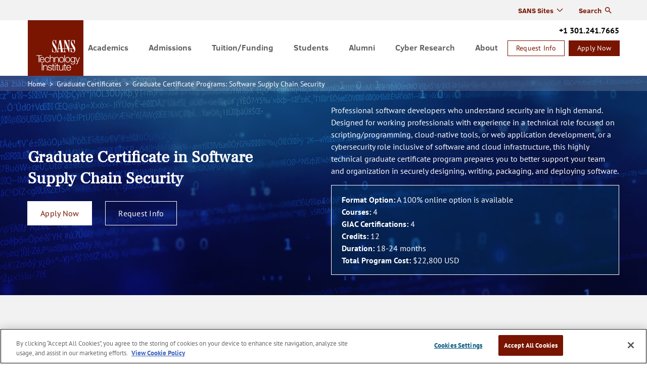

--- FILE ---
content_type: text/html
request_url: https://www.sans.edu/cyber-security-programs/graduate-certificate-software-supply-chain/
body_size: 38317
content:
<!doctype html>
<html data-n-head-ssr>
  <head>
    <script type="text/javascript">window.optimizely=window.optimizely||[];const oneTrustCookie=document.cookie.split(";").map(function(o){return o.trim()}).filter(function(o){return o.startsWith("OptanonConsent")})[0];if(oneTrustCookie){let o=!decodeURIComponent(oneTrustCookie).includes("C0003:1");window.optimizely.push({type:"optOut",isOptOut:o})}else window.optimizely.push("disable")</script>
<script src="https://cdn.optimizely.com/js/28081820005.js"></script>
    <meta name="google-site-verification" content="iSS8nypYCpkotjQ6mZJgF3XHeZYCqS5SmHkM27ExC9Y">
    <!-- Google Tag Manager -->
    <script>window.dataLayer=[],function(e,t,a,n){e[n]=e[n]||[],e[n].push({"gtm.start":(new Date).getTime(),event:"gtm.js"});e=t.getElementsByTagName(a)[0],n=t.createElement(a);n.async=!0,n.src="https://www.googletagmanager.com/gtm.js?id=GTM-P377JLQ",e.parentNode.insertBefore(n,e)}(window,document,"script","dataLayer")</script>
    <!-- End Google Tag Manager -->
    <style>.logo-sti{background:url(https://images.contentstack.io/v3/assets/blt36c2e63521272fdc/blt68f98ce723dcb881/60f5b91cfaf95f59f8ec2e1a/sti-logo.png) 0 0 no-repeat;background-size:contain}</style>
    <meta data-n-head="ssr" charset="utf-8"><meta data-n-head="ssr" name="viewport" content="width=device-width,initial-scale=1"><meta data-n-head="ssr" name="msapplication-TileImage" content="https://images.contentstack.io/v3/assets/blt36c2e63521272fdc/blta47b09cc75ff1a72/6102afe2d7b6f246ab877597/STI_270.png"><meta data-n-head="ssr" data-hid="description" name="description" content="The 12-credit-hour SANS.edu graduate certificate program in Software Supply Chain Security, designed for working information security and IT professionals, prepares developers and leaders in the software supply chain to better support their teams and organizations in securely designing, writing, packaging, and deploying software. You'll learn from top cybersecurity experts, gain hands-on technical experience, and emerge with 4 industry-recognized GIAC certifications. A 100% online option is available."><title>Software Supply Chain Security Graduate Certificate | SANS Technology Institute</title><base href="/"><link data-n-head="ssr" rel="icon" href="https://images.contentstack.io/v3/assets/blt36c2e63521272fdc/blt8500fdb9b8facb89/6102afb25483765886b0f2f6/STI_32.png" sizes="32x32"><link data-n-head="ssr" rel="icon" href="https://images.contentstack.io/v3/assets/blt36c2e63521272fdc/bltf6c5d644be804b86/6102afd0e0115e5a01a07c8a/STI_192.png" sizes="192x192"><link data-n-head="ssr" rel="apple-touch-icon" href="https://images.contentstack.io/v3/assets/blt36c2e63521272fdc/bltcfa8cb3b754c1a50/6102afd9d7b6f246ab877593/STI_180.png"><style data-n-head="ssr" type="text/css">.requires-login{display:none!important}.requires-login-flex{display:none!important}</style><script data-n-head="ssr" type="application/json" id="site-info">{"environment":"ssg-sansedu","built":"2026-01-16T19:12:07.358Z","site":"ssg-sansedu","packages":{"ssg-common":"10.69.0","contentstack_helpers":"2.0.1"}}</script><script data-n-head="ssr" type="text/javascript" data-hid="login-app-head">!function(i,o){function e(){o.probablyLoggedIn=!1;try{const n=i.cookie.split(";").map(function(e){return e.trim()}).filter(function(e){return e.startsWith("idp_jwt")})[0].substr(8);var e=JSON.parse(atob(n.split(".")[1]));if(!e||!e.idp_attributes)throw new Error("malformed token");var t=parseInt(e.exp)-(new Date).getTime()/1e3;if(t<0)throw new Error("token expired");t<11700&&setTimeout(function(){fetch("https://idp.sans.org/simplesaml/module.php/sans/jwtrefreshtoken.php?AuthState=0&method=token",{credentials:"include",headers:{Authorization:"Bearer "+n}})},5e3),o.probablyLoggedIn=!0,o.User=e.idp_attributes;var r=i.createElement("style");r.innerHTML=".requires-login { display: block !important; } .requires-login.focus { display: flex !important; } .requires-login-flex { display: flex !important; } .user-not-logged-in { display: none !important; } ",i.head.appendChild(r)}catch(e){}}/MSIE \d|Trident.*rv:/.test(navigator.userAgent)&&window.addEventListener("load",function(){console.log("page is fully loaded"),e()}),e()}(document,window)</script><link rel="preload" href="/_nuxt/b73f4d3.js" as="script"><link rel="preload" href="/_nuxt/2d56368.js" as="script"><link rel="preload" href="/_nuxt/css/6bd57ec.css" as="style"><link rel="preload" href="/_nuxt/1c9eaff.js" as="script"><link rel="preload" href="/_nuxt/css/fd21fb5.css" as="style"><link rel="preload" href="/_nuxt/37ecae0.js" as="script"><link rel="preload" href="/_nuxt/css/062a5f7.css" as="style"><link rel="preload" href="/_nuxt/05f85c1.js" as="script"><link rel="preload" href="/_nuxt/2bcc87c.js" as="script"><link rel="preload" href="/_nuxt/css/9178cc6.css" as="style"><link rel="preload" href="/_nuxt/92ddcb4.js" as="script"><link rel="preload" href="/_nuxt/2b5f93c.js" as="script"><link rel="preload" href="/_nuxt/css/668aa77.css" as="style"><link rel="preload" href="/_nuxt/ab4588d.js" as="script"><link rel="preload" href="/_nuxt/css/84bcf16.css" as="style"><link rel="preload" href="/_nuxt/083da0b.js" as="script"><link rel="preload" href="/_nuxt/css/1f39342.css" as="style"><link rel="preload" href="/_nuxt/cfeb772.js" as="script"><link rel="preload" href="/_nuxt/4dca623.js" as="script"><link rel="preload" href="/_nuxt/27570fc.js" as="script"><link rel="preload" href="/_nuxt/css/6827e6e.css" as="style"><link rel="preload" href="/_nuxt/8a85438.js" as="script"><link rel="preload" href="/_nuxt/css/d5da490.css" as="style"><link rel="preload" href="/_nuxt/a0e7baa.js" as="script"><link rel="stylesheet" href="/_nuxt/css/6bd57ec.css"><link rel="stylesheet" href="/_nuxt/css/fd21fb5.css"><link rel="stylesheet" href="/_nuxt/css/062a5f7.css"><link rel="stylesheet" href="/_nuxt/css/9178cc6.css"><link rel="stylesheet" href="/_nuxt/css/668aa77.css"><link rel="stylesheet" href="/_nuxt/css/84bcf16.css"><link rel="stylesheet" href="/_nuxt/css/1f39342.css"><link rel="stylesheet" href="/_nuxt/css/6827e6e.css"><link rel="stylesheet" href="/_nuxt/css/d5da490.css">
  </head>
  <body class="skeleton" data-n-head="%7B%22class%22:%7B%22ssr%22:%22skeleton%22%7D%7D">
    <!-- Google Tag Manager (noscript) -->
    <noscript><iframe src="https://www.googletagmanager.com/ns.html?id=GTM-P377JLQ" height="0" width="0" style="display:none;visibility:hidden"></iframe>
    </noscript>
    <!-- End Google Tag Manager (noscript) -->
    <div data-server-rendered="true" id="__nuxt"><!----><div id="__layout"><div class="page event-detail" data-v-daec289e><header class="header" data-v-daec289e><div data-v-416240ea><div data-v-416240ea><div class="header-menu-wrapper" data-v-416240ea><div class="centered header-menu menu-collapsed active-level-1" data-v-416240ea><div class="header-menu-info" data-v-416240ea><div class="logo-wrapper show" data-v-416240ea><a href="/" title="homepage" aria-label="homepage" class="logo-header logo-sti" data-v-4132e363 data-v-416240ea>
  homepage
</a></div> <div class="icons" data-v-416240ea><a href="tel:+13012417665" class="telephone-icon closed" data-v-416240ea>Call</a> <a href="#" title="Open menu" class="open-close closed" data-v-416240ea>Open menu</a></div> <div class="nav-cta-mobile shown" data-v-416240ea><div class="nav-buttons" data-v-416240ea><a href="/request-info" class="nav-button button button--small button--light button--secondary" data-v-5041ef13 data-v-416240ea> Request Info <!----></a><a href="/admissions" class="nav-button button button--small button--light button--primary" data-v-5041ef13 data-v-416240ea> Apply Now <!----></a></div></div> <a href="#" title="Go one level top" tabindex="-1" aria-hidden="true" class="back-link hidden" data-v-416240ea>
            Go one level top
          </a> <div class="active-menu-item hidden" data-v-416240ea>
            
          </div></div> <nav role="navigation" aria-label="Primary header menu" class="navigation primary" data-v-416240ea><ul role="menubar" aria-label="Primary header menu" class="menu level1 primary" data-v-416240ea><li aria-haspopup="true" aria-label="Academics" role="menuitem" class="item level1 primary children" data-v-416240ea><a href="/academics/?msc=main-nav" tabindex="0" class="link level1 primary" data-v-416240ea>
                Academics
              </a> <ul role="menu" aria-hidden="true" class="menu level2 primary" data-v-416240ea><li aria-haspopup="false" aria-label="Overview" role="menuitem" class="item level2 primary" data-v-416240ea><a href="/academics/?msc=main-nav" tabindex="-1" class="link level2 primary" data-v-416240ea>
                    Overview
                  </a> <!----></li><li aria-haspopup="false" aria-label="Bachelor’s Degree" role="menuitem" class="item level2 primary" data-v-416240ea><a href="/cyber-security-programs/bachelors-degree/" tabindex="-1" class="link level2 primary" data-v-416240ea>
                    Bachelor’s Degree
                  </a> <!----></li><li aria-haspopup="false" aria-label="Undergraduate Certificates" role="menuitem" class="item level2 primary" data-v-416240ea><a href="/undergraduate-cyber-security-certificates/?msc=main-nav" tabindex="-1" class="link level2 primary" data-v-416240ea>
                    Undergraduate Certificates
                  </a> <!----></li><li aria-haspopup="false" aria-label="Master’s Degree" role="menuitem" class="item level2 primary" data-v-416240ea><a href="/cyber-security-programs/masters-degree/?msc=main-nav" tabindex="-1" class="link level2 primary" data-v-416240ea>
                    Master’s Degree
                  </a> <!----></li><li aria-haspopup="false" aria-label="Graduate Certificates" role="menuitem" class="item level2 primary" data-v-416240ea><a href="/graduate-certificates/?msc=main-nav" tabindex="-1" class="link level2 primary" data-v-416240ea>
                    Graduate Certificates
                  </a> <!----></li><li aria-haspopup="false" aria-label="Faculty" role="menuitem" class="item level2 primary" data-v-416240ea><a href="/faculty/?msc=main-nav" tabindex="-1" class="link level2 primary" data-v-416240ea>
                    Faculty
                  </a> <!----></li><li aria-haspopup="false" aria-label="Course Delivery" role="menuitem" class="item level2 primary" data-v-416240ea><a href="/course-delivery-options/?msc=main-nav" tabindex="-1" class="link level2 primary" data-v-416240ea>
                    Course Delivery
                  </a> <!----></li><li aria-haspopup="false" aria-label="Career Center" role="menuitem" class="item level2 primary" data-v-416240ea><a href="/cybersecurity-career-center/?msc=main-nav" tabindex="-1" class="link level2 primary" data-v-416240ea>
                    Career Center
                  </a> <!----></li><li aria-haspopup="false" aria-label="Women in Cybersecurity" role="menuitem" class="item level2 primary" data-v-416240ea><a href="/women-in-cybersecurity/?msc=main-nav" tabindex="-1" class="link level2 primary" data-v-416240ea>
                    Women in Cybersecurity
                  </a> <!----></li><li aria-haspopup="false" aria-label="Launch Your Cybersecurity Career" role="menuitem" class="item level2 primary" data-v-416240ea><a href="/academics/launch-your-cybersecurity-career/?msc=main-nav" tabindex="-1" class="link level2 primary" data-v-416240ea>
                    Launch Your Cybersecurity Career
                  </a> <!----></li></ul></li><li aria-haspopup="true" aria-label="Admissions" role="menuitem" class="item level1 primary children" data-v-416240ea><a href="/admissions/?msc=main-nav" tabindex="0" class="link level1 primary" data-v-416240ea>
                Admissions
              </a> <ul role="menu" aria-hidden="true" class="menu level2 primary" data-v-416240ea><li aria-haspopup="false" aria-label="Overview" role="menuitem" class="item level2 primary" data-v-416240ea><a href="/admissions/?msc=main-nav" tabindex="-1" class="link level2 primary" data-v-416240ea>
                    Overview
                  </a> <!----></li><li aria-haspopup="false" aria-label="Undergraduate Admissions" role="menuitem" class="item level2 primary" data-v-416240ea><a href="/admissions/undergraduate/?msc=main-nav" tabindex="-1" class="link level2 primary" data-v-416240ea>
                    Undergraduate Admissions
                  </a> <!----></li><li aria-haspopup="false" aria-label="Graduate Admissions" role="menuitem" class="item level2 primary" data-v-416240ea><a href="/admissions/graduate/?msc=main-nav" tabindex="-1" class="link level2 primary" data-v-416240ea>
                    Graduate Admissions
                  </a> <!----></li><li aria-haspopup="false" aria-label="Course Waivers" role="menuitem" class="item level2 primary" data-v-416240ea><a href="/admissions/transfer-of-credit/?msc=main-nav" tabindex="-1" class="link level2 primary" data-v-416240ea>
                    Course Waivers
                  </a> <!----></li><li aria-haspopup="false" aria-label="Bachelor’s Transfer Credit" role="menuitem" class="item level2 primary" data-v-416240ea><a href="/cyber-security-programs/transfer-credit-process/?msc=main-nav" tabindex="-1" class="link level2 primary" data-v-416240ea>
                    Bachelor’s Transfer Credit
                  </a> <!----></li><li aria-haspopup="false" aria-label="Student Veterans" role="menuitem" class="item level2 primary" data-v-416240ea><a href="/admissions/veterans/?msc=main-nav" tabindex="-1" class="link level2 primary" data-v-416240ea>
                    Student Veterans
                  </a> <!----></li><li aria-haspopup="false" aria-label="International Students" role="menuitem" class="item level2 primary" data-v-416240ea><a href="/admissions/international/?msc=main-nav" tabindex="-1" class="link level2 primary" data-v-416240ea>
                    International Students
                  </a> <!----></li><li aria-haspopup="false" aria-label="Single Course Request" role="menuitem" class="item level2 primary" data-v-416240ea><a href="/admissions/single-course/?msc=main-nav" tabindex="-1" class="link level2 primary" data-v-416240ea>
                    Single Course Request
                  </a> <!----></li><li aria-haspopup="false" aria-label="Information Sessions" role="menuitem" class="item level2 primary" data-v-416240ea><a href="/info-sessions/?msc=main-nav" tabindex="-1" class="link level2 primary" data-v-416240ea>
                    Information Sessions
                  </a> <!----></li><li aria-haspopup="false" aria-label="Frequently Asked Questions" role="menuitem" class="item level2 primary" data-v-416240ea><a href="/frequently-asked-questions/?msc=main-nav" tabindex="-1" class="link level2 primary" data-v-416240ea>
                    Frequently Asked Questions
                  </a> <!----></li></ul></li><li aria-haspopup="true" aria-label="Tuition/Funding" role="menuitem" class="item level1 primary children" data-v-416240ea><a href="/admissions/tuition/?msc=main-nav" tabindex="0" class="link level1 primary" data-v-416240ea>
                Tuition/Funding
              </a> <ul role="menu" aria-hidden="true" class="menu level2 primary" data-v-416240ea><li aria-haspopup="false" aria-label="Overview" role="menuitem" class="item level2 primary" data-v-416240ea><a href="/admissions/tuition/?msc=main-nav" tabindex="-1" class="link level2 primary" data-v-416240ea>
                    Overview
                  </a> <!----></li><li aria-haspopup="false" aria-label="Student Veterans" role="menuitem" class="item level2 primary" data-v-416240ea><a href="/admissions/veterans/?msc=main-nav" tabindex="-1" class="link level2 primary" data-v-416240ea>
                    Student Veterans
                  </a> <!----></li><li aria-haspopup="false" aria-label="Tuition Payment Program" role="menuitem" class="item level2 primary" data-v-416240ea><a href="/tuition-payment-program/?msc=main-nav" tabindex="-1" class="link level2 primary" data-v-416240ea>
                    Tuition Payment Program
                  </a> <!----></li><li aria-haspopup="false" aria-label="Step Up Payment Program" role="menuitem" class="item level2 primary" data-v-416240ea><a href="/step-up-payment-program/" tabindex="-1" class="link level2 primary" data-v-416240ea>
                    Step Up Payment Program
                  </a> <!----></li><li aria-haspopup="false" aria-label="Corporate Tuition Assistance" role="menuitem" class="item level2 primary" data-v-416240ea><a href="/employer-education-benefits/?msc=main-nav" tabindex="-1" class="link level2 primary" data-v-416240ea>
                    Corporate Tuition Assistance
                  </a> <!----></li><li aria-haspopup="false" aria-label="Federal Education Benefits" role="menuitem" class="item level2 primary" data-v-416240ea><a href="/federal-education-benefits/?msc=main-nav" tabindex="-1" class="link level2 primary" data-v-416240ea>
                    Federal Education Benefits 
                  </a> <!----></li><li aria-haspopup="false" aria-label="529 College Savings Plans" role="menuitem" class="item level2 primary" data-v-416240ea><a href="/529-plan/?msc=main-nav" tabindex="-1" class="link level2 primary" data-v-416240ea>
                    529 College Savings Plans
                  </a> <!----></li><li aria-haspopup="false" aria-label="Canadian Funding Options" role="menuitem" class="item level2 primary" data-v-416240ea><a href="/canadian-cybersecurity-scholarships/?msc=main-nav" tabindex="-1" class="link level2 primary" data-v-416240ea>
                    Canadian Funding Options
                  </a> <!----></li><li aria-haspopup="false" aria-label="External Cybersecurity Scholarships" role="menuitem" class="item level2 primary" data-v-416240ea><a href="/external-cybersecurity-scholarships/?msc=main-nav" tabindex="-1" class="link level2 primary" data-v-416240ea>
                    External Cybersecurity Scholarships
                  </a> <!----></li><li aria-haspopup="false" aria-label="International Students" role="menuitem" class="item level2 primary" data-v-416240ea><a href="/admissions/international/?msc=main-nav" tabindex="-1" class="link level2 primary" data-v-416240ea>
                    International Students
                  </a> <!----></li></ul></li><li aria-haspopup="true" aria-label="Students" role="menuitem" class="item level1 primary children" data-v-416240ea><a href="/students/?msc=main-nav" tabindex="0" class="link level1 primary" data-v-416240ea>
                Students
              </a> <ul role="menu" aria-hidden="true" class="menu level2 primary" data-v-416240ea><li aria-haspopup="false" aria-label="Overview" role="menuitem" class="item level2 primary" data-v-416240ea><a href="/students/?msc=main-nav" tabindex="-1" class="link level2 primary" data-v-416240ea>
                    Overview
                  </a> <!----></li><li aria-haspopup="false" aria-label="Awards" role="menuitem" class="item level2 primary" data-v-416240ea><a href="/students/awards/?msc=main-nav" tabindex="-1" class="link level2 primary" data-v-416240ea>
                    Awards
                  </a> <!----></li><li aria-haspopup="false" aria-label="Career Center" role="menuitem" class="item level2 primary" data-v-416240ea><a href="/cybersecurity-career-center/?msc=main-nav" tabindex="-1" class="link level2 primary" data-v-416240ea>
                    Career Center
                  </a> <!----></li><li aria-haspopup="false" aria-label="Center for Cybersecurity" role="menuitem" class="item level2 primary" data-v-416240ea><a href="/center-for-cybersecurity/?msc=main-nav" tabindex="-1" class="link level2 primary" data-v-416240ea>
                    Center for Cybersecurity
                  </a> <!----></li><li aria-haspopup="false" aria-label="Women in Cybersecurity" role="menuitem" class="item level2 primary" data-v-416240ea><a href="/women-in-cybersecurity/?msc=main-nav" tabindex="-1" class="link level2 primary" data-v-416240ea>
                    Women in Cybersecurity
                  </a> <!----></li><li aria-haspopup="false" aria-label="Success Stories" role="menuitem" class="item level2 primary" data-v-416240ea><a href="/success-stories/?msc=main-nav" tabindex="-1" class="link level2 primary" data-v-416240ea>
                    Success Stories
                  </a> <!----></li></ul></li><li aria-haspopup="false" aria-label="Alumni" role="menuitem" class="item level1 primary" data-v-416240ea><a href="/alumni/?msc=main-nav" tabindex="0" class="link level1 primary" data-v-416240ea>
                Alumni
              </a> <!----></li><li aria-haspopup="true" aria-label="Cyber Research" role="menuitem" class="item level1 primary children" data-v-416240ea><a href="/cyber-security-research/?msc=main-nav" tabindex="0" class="link level1 primary" data-v-416240ea>
                Cyber Research
              </a> <ul role="menu" aria-hidden="true" class="menu level2 primary" data-v-416240ea><li aria-haspopup="false" aria-label="Overview" role="menuitem" class="item level2 primary" data-v-416240ea><a href="/cyber-security-research/?msc=main-nav" tabindex="-1" class="link level2 primary" data-v-416240ea>
                    Overview
                  </a> <!----></li><li aria-haspopup="false" aria-label="Cybersecurity Research Papers" role="menuitem" class="item level2 primary" data-v-416240ea><a href="/cyber-research/?msc=main-nav" tabindex="-1" class="link level2 primary" data-v-416240ea>
                    Cybersecurity Research Papers
                  </a> <!----></li></ul></li><li aria-haspopup="true" aria-label="About" role="menuitem" class="item level1 primary children" data-v-416240ea><a href="/about/?msc=main-nav" tabindex="0" class="link level1 primary" data-v-416240ea>
                About
              </a> <ul role="menu" aria-hidden="true" class="menu level2 primary" data-v-416240ea><li aria-haspopup="false" aria-label="Overview" role="menuitem" class="item level2 primary" data-v-416240ea><a href="/about/?msc=main-nav" tabindex="-1" class="link level2 primary" data-v-416240ea>
                    Overview
                  </a> <!----></li><li aria-haspopup="false" aria-label="Mission Statement" role="menuitem" class="item level2 primary" data-v-416240ea><a href="/about/mission/?msc=main-nav" tabindex="-1" class="link level2 primary" data-v-416240ea>
                    Mission Statement
                  </a> <!----></li><li aria-haspopup="false" aria-label="Governance" role="menuitem" class="item level2 primary" data-v-416240ea><a href="/about/governance/?msc=main-nav" tabindex="-1" class="link level2 primary" data-v-416240ea>
                    Governance
                  </a> <!----></li><li aria-haspopup="false" aria-label="Accreditation & Authorization" role="menuitem" class="item level2 primary" data-v-416240ea><a href="/about/authorization/?msc=main-nav" tabindex="-1" class="link level2 primary" data-v-416240ea>
                    Accreditation & Authorization
                  </a> <!----></li><li aria-haspopup="false" aria-label="Partnerships" role="menuitem" class="item level2 primary" data-v-416240ea><a href="/partnerships/?msc=main-nav" tabindex="-1" class="link level2 primary" data-v-416240ea>
                    Partnerships
                  </a> <!----></li><li aria-haspopup="false" aria-label="Retention & Graduation Data" role="menuitem" class="item level2 primary" data-v-416240ea><a href="/about/graduation-data/?msc=main-nav" tabindex="-1" class="link level2 primary" data-v-416240ea>
                    Retention & Graduation Data
                  </a> <!----></li><li aria-haspopup="false" aria-label="Student Consumer Information" role="menuitem" class="item level2 primary" data-v-416240ea><a href="/about/student-consumer-information/?msc=main-nav" tabindex="-1" class="link level2 primary" data-v-416240ea>
                    Student Consumer Information
                  </a> <!----></li></ul></li> <li class="nav-cta" data-v-416240ea><div class="telephone" data-v-416240ea>+1 301.241.7665</div> <div class="nav-buttons" data-v-416240ea><a href="/request-info" class="nav-button button button--small button--light button--secondary" data-v-5041ef13 data-v-416240ea> Request Info <!----></a><a href="/admissions" class="nav-button button button--small button--light button--primary" data-v-5041ef13 data-v-416240ea> Apply Now <!----></a></div> <div data-v-416240ea> </div></li></ul></nav> <nav role="navigation" aria-label="Secondary header menu" class="navigation secondary" data-v-416240ea><ul role="menubar" aria-label="Secondary header menu" class="menu level1 secondary" data-v-416240ea><li aria-haspopup="true" aria-label="SANS Sites" role="menuitem" class="item level1 secondary children" data-v-416240ea><a class="link level1 secondary" data-v-416240ea>
                SANS Sites
              </a> <ul role="menu" aria-label="Secondary header menu" aria-hidden="true" class="menu level2 secondary" data-v-416240ea><li aria-haspopup="false" aria-label="SANS Institute" role="menuitem" class="item level2 secondary" data-v-416240ea><a href="https://www.sans.org/?msc=utility-nav" tabindex="-1" class="link level2 secondary" data-v-416240ea>
                    SANS Institute
                  </a></li><li aria-haspopup="false" aria-label="Internet Storm Center" role="menuitem" class="item level2 secondary" data-v-416240ea><a href="https://isc.sans.edu/?msc=utility-nav" tabindex="-1" class="link level2 secondary" data-v-416240ea>
                    Internet Storm Center
                  </a></li></ul></li> <li class="item level1 secondary search" data-v-416240ea><a href="#" class="link level1 secondary search" data-v-416240ea data-v-416240ea>Search</a> <label for="search-input" class="hidden" data-v-416240ea data-v-416240ea><input id="search-input" placeholder="Search..." class="addsearch hidden" data-v-416240ea></label></li> </ul></nav></div></div></div></div></header> <div class="pre-content" data-v-daec289e><nav aria-label="Home" class="breadcrumbs breadcrumbs--dark" data-v-727b6978><ol class="list" data-v-727b6978><li class="item" data-v-727b6978><a href="/" aria-current="" class="link" data-v-727b6978>
        Home
      </a> <span aria-hidden="true" class="delimiter" data-v-727b6978>
        >
      </span></li><li class="item" data-v-727b6978><a href="/graduate-certificates" aria-current="" class="link" data-v-727b6978>
        Graduate Certificates
      </a> <span aria-hidden="true" class="delimiter" data-v-727b6978>
        >
      </span></li><li class="item" data-v-727b6978><a aria-current="" class="link" data-v-727b6978>
        Graduate Certificate Programs: Software Supply Chain Security
      </a> <!----></li></ol></nav> <div class="program-hero dark-theme" data-v-ace1a9cc><picture class="program-hero__picture overlay-none" data-v-ace1a9cc><source srcset="https://images.contentstack.io/v3/assets/blt36c2e63521272fdc/blt19cefe80bc5ab990/656f7500efc9bf49130be376/2340x500_Banner_1s_and_0s_on_dark_background.jpg" data-v-ace1a9cc> <img src="https://images.contentstack.io/v3/assets/blt36c2e63521272fdc/blt19cefe80bc5ab990/656f7500efc9bf49130be376/2340x500_Banner_1s_and_0s_on_dark_background.jpg" alt="Banner with 1s and 0s on dark background" class="program-hero__image" data-v-ace1a9cc></picture> <div class="container centered" data-v-ace1a9cc><div class="leftSide" data-v-ace1a9cc><div class="leftSideContent" data-v-ace1a9cc><h1 class="header" data-v-ace1a9cc>Graduate Certificate in Software Supply Chain Security</h1> <!----> <div class="actions" data-v-ace1a9cc><a href="/admissions/graduate/" class="button button--large button--dark button--primary" data-v-5041ef13 data-v-ace1a9cc> Apply Now <!----></a> <a href="/request-info/" class="button button--large button--dark button--secondary" data-v-5041ef13 data-v-ace1a9cc> Request Info <!----></a></div></div></div> <div class="rightSide" data-v-ace1a9cc><div class="rightSideContent" data-v-ace1a9cc><div class="paragraph rightTopParagraph" data-v-ace1a9cc><p>Professional software developers who understand security are in high demand. Designed for <span>working professionals with experience in a technical role focused on scripting/programming, cloud-native tools, or web application development, or a cybersecurity role inclusive of software and cloud infrastructure</span>, this highly technical graduate certificate program prepares you to better support your team and organization in securely designing, writing, packaging, and deploying software.</p></div> <div class="paragraph rightBoxParagraph" data-v-ace1a9cc><p><strong>Format Option:</strong> A 100% online option is available<strong><br></strong><strong>Courses:</strong> 4<br><strong>GIAC Certifications:</strong> 4<br><strong>Credits:</strong> 12<br><strong>Duration:</strong> 18-24 months<br><strong>Total Program Cost: </strong>$22,800 USD<br></p></div> <!----></div></div></div></div></div> <!----> <main class="main" data-v-daec289e><div class="page-section" data-v-daec289e><div class="full-content" data-v-daec289e><div><div class="ffw-image-content-block"><div data-v-0d8d8474><div uid="blt245cb75bbdfdd3fb" class="section-block bg-gray image-content-block__gray image-content-block__font-dark" data-v-688f85d4 data-v-5f90aa82 data-v-0d8d8474><div class="image-content-block inside-container centered image-content-block__left" data-v-688f85d4 data-v-5f90aa82><div class="media-block left" data-v-688f85d4 data-v-5f90aa82><div class="image" data-v-688f85d4 data-v-5f90aa82><picture data-v-04848685 data-v-5f90aa82><source srcset="https://images.contentstack.io/v3/assets/blt36c2e63521272fdc/bltc15b00ca8134a9e9/621f5826c8b3694a33e1d6dc/470x382-cybersecurity-student-8.jpg?width=470&height=382" media="(max-width: 799px)" data-v-04848685> <source srcset="https://images.contentstack.io/v3/assets/blt36c2e63521272fdc/bltc15b00ca8134a9e9/621f5826c8b3694a33e1d6dc/470x382-cybersecurity-student-8.jpg?width=470&height=382" media="(min-width: 800px)" data-v-04848685> <img alt="470x382-cybersecurity-student-8.jpg" data-v-04848685></picture> <!----></div></div> <div class="right" data-v-688f85d4 data-v-5f90aa82><div class="theme__font-dark" data-v-688f85d4 data-v-5f90aa82><h2 class="title" data-v-688f85d4 data-v-5f90aa82>Strengthen Your Technical Knowledge and Skills</h2> <div class="description" data-v-688f85d4 data-v-5f90aa82><p>Gain practical skills you can immediately apply at your job or in a new infosec role. </p><ul><li>Learn the latest cybersecurity tactics to protect your organization </li><li>Keep your skills current for career growth and advancement</li><li>Earn professional GIAC certifications as you complete the program</li><li>Train on your schedule, to balance work and school</li><li>Get personalized support from a student advisor </li></ul>
<p>APPLICATIONS ACCEPTED MONTHLY</p></div> <!----></div> <div class="image-content-block__actions" data-v-688f85d4 data-v-5f90aa82><a href="/request-info/" aria-label="Request Info" class="button button--large button-- button--primary" data-v-5041ef13 data-v-5f90aa82> Request Info <!----></a> <a href="https://www.sans.edu/admissions/graduate/" aria-label="Apply Now" class="button button--large button-- button--secondary" data-v-5041ef13 data-v-5f90aa82> Apply Now <!----></a></div> </div></div></div></div></div><div class="ffw-callout-grid"><div class="section-block container bg-white" data-v-688f85d4 data-v-5afa545a data-v-1a45e44c><div class="inside-container" data-v-688f85d4 data-v-5afa545a><div class="header-group header-group__dark" data-v-113b071f data-v-5afa545a><h2 class="title" data-v-113b071f>The SANS.edu Advantage</h2> <div class="description whitespace-break-spaces" data-v-113b071f>Because cyber threats are constantly changing, our courses are continually updated for real-world relevance. But that's just the beginning.</div></div> <div class="grid" style="display:flex;flex-wrap:wrap;justify-content:center;max-width:660px" data-v-688f85d4 data-v-5afa545a><div class="item dark-text" data-v-688f85d4 data-v-5afa545a><img src="https://images.contentstack.io/v3/assets/blt36c2e63521272fdc/blta2dc8ba10eed42bb/613fa8d38540c92b07a99ffb/STI_Advantage_Icons-07.svg" alt="STI_Advantage_Icons-07.svg" class="item-icon" data-v-688f85d4 data-v-5afa545a> <p class="item-title" data-v-688f85d4 data-v-5afa545a>GIAC Certifications</p> <p class="item-paragraph" data-v-688f85d4 data-v-5afa545a>
            Earn 4 industry-recognized GIAC cybersecurity certifications.
          </p></div><div class="item dark-text" data-v-688f85d4 data-v-5afa545a><img src="https://images.contentstack.io/v3/assets/blt36c2e63521272fdc/blt6cc7c344d678e65f/613facf9773f99381f743a73/STI_Advantage_Icons-09.svg" alt="STI_Advantage_Icons-09.svg" class="item-icon" data-v-688f85d4 data-v-5afa545a> <p class="item-title" data-v-688f85d4 data-v-5afa545a>100% Online Option Available</p> <p class="item-paragraph" data-v-688f85d4 data-v-5afa545a>
            You have the option of completing the program through live or rewindable online courses.
          </p></div><div class="item dark-text" data-v-688f85d4 data-v-5afa545a><img src="https://images.contentstack.io/v3/assets/blt36c2e63521272fdc/bltfb6e0c8a1911f5ab/613facf9773f99381f743a77/STI_Advantage_Icons-10.svg" alt="STI_Advantage_Icons-10.svg" class="item-icon" data-v-688f85d4 data-v-5afa545a> <p class="item-title" data-v-688f85d4 data-v-5afa545a>World-class Faculty</p> <p class="item-paragraph" data-v-688f85d4 data-v-5afa545a>
            Learn the latest skills and techniques from the world's top cybersecurity practitioners.
          </p></div><div class="item dark-text" data-v-688f85d4 data-v-5afa545a><img src="https://images.contentstack.io/v3/assets/blt36c2e63521272fdc/bltb6d9214cd2e2ed34/613facf911afe6381b259035/STI_Advantage_Icons-11.svg" alt="STI_Advantage_Icons-11.svg" class="item-icon" data-v-688f85d4 data-v-5afa545a> <p class="item-title" data-v-688f85d4 data-v-5afa545a>Pathway to a Master’s Degree</p> <p class="item-paragraph" data-v-688f85d4 data-v-5afa545a>
            All credits earned in this program can transfer into our master’s degree program.
          </p></div><div class="item dark-text" data-v-688f85d4 data-v-5afa545a><img src="https://images.contentstack.io/v3/assets/blt36c2e63521272fdc/blt08806d504dec686e/613facf93e034728ba01721b/STI_Advantage_Icons-12.svg" alt="STI_Advantage_Icons-12.svg" class="item-icon" data-v-688f85d4 data-v-5afa545a> <p class="item-title" data-v-688f85d4 data-v-5afa545a>SANS.edu Academic Pricing</p> <p class="item-paragraph" data-v-688f85d4 data-v-5afa545a>
            Get SANS.edu academic pricing on SANS courses and GIAC certifications.
          </p></div><div class="item dark-text" data-v-688f85d4 data-v-5afa545a><img src="https://images.contentstack.io/v3/assets/blt36c2e63521272fdc/blt4874cd616e82025d/613facf9ab64c62537a81ade/STI_Advantage_Icons-13.svg" alt="STI_Advantage_Icons-13.svg" class="item-icon" data-v-688f85d4 data-v-5afa545a> <p class="item-title" data-v-688f85d4 data-v-5afa545a>Powerful Network</p> <p class="item-paragraph" data-v-688f85d4 data-v-5afa545a>
            Make connections with some of the most talented students and teachers in the industry.
          </p></div></div></div></div></div><div class="ffw-image-content-block"><div data-v-0d8d8474><div uid="bltfee5663a06cdd5c5" class="section-block bg-gray image-content-block__gray image-content-block__font-dark" data-v-688f85d4 data-v-5f90aa82 data-v-0d8d8474><div class="image-content-block inside-container centered image-content-block__right" data-v-688f85d4 data-v-5f90aa82><div class="media-block right" data-v-688f85d4 data-v-5f90aa82><div class="image" data-v-688f85d4 data-v-5f90aa82><picture data-v-04848685 data-v-5f90aa82><source srcset="https://images.contentstack.io/v3/assets/blt36c2e63521272fdc/blt8c7a100a79c68032/612d2d9c4d39656a33b0a701/470x382_-_man_studying_laptop.jpg?width=470&height=382" media="(max-width: 799px)" data-v-04848685> <source srcset="https://images.contentstack.io/v3/assets/blt36c2e63521272fdc/blt8c7a100a79c68032/612d2d9c4d39656a33b0a701/470x382_-_man_studying_laptop.jpg?width=470&height=382" media="(min-width: 800px)" data-v-04848685> <img alt="InfoSec professional attends SANS.edu info session" data-v-04848685></picture> <!----></div></div> <div class="left" data-v-688f85d4 data-v-5f90aa82><div class="theme__font-dark" data-v-688f85d4 data-v-5f90aa82><h2 class="title" data-v-688f85d4 data-v-5f90aa82>Join an Online Info Session for Graduate Cybersecurity Programs</h2> <div class="description" data-v-688f85d4 data-v-5f90aa82><ul style="text-align:left"><li>Explore our 9 highly technical, job-specific <strong>graduate certificate programs</strong> for working professionals. <strong>Tue, January 20 at 12 pm (ET). </strong><a href="https://application.sans.edu/register/?id=5ee5c9f5-66f0-4204-9f7f-06159ac20146" target="_blank"><strong>Register here</strong></a>.</li><li>Learn more about our <strong>cybersecurity master's degree and graduate certificate programs </strong>for working professionals. <strong>Wed, January 28, 11 am (ET). </strong><a href="https://application.sans.edu/register/?id=a51edd6c-bff3-40f4-82eb-a65d9a5174cc" target="_blank"><strong>Register here</strong></a><strong>.</strong></li><li>Get tips on <strong>crafting a strong application to our cybersecurity master’s degree program</strong> and information on the next steps in the admissions process. <strong>Thu, February 19, 1 pm (ET). </strong><a href="https://application.sans.edu/register/?id=b17c2fca-fa87-4066-91ac-705ef8b654bc" target="_blank"><strong>Register here</strong></a>.</li></ul><p><strong>Have questions?</strong> Some sessions may feature recorded content, but a live Admissions representative will always be available to answer questions and provide personalized guidance.</p></div> <!----></div> <div class="image-content-block__actions" data-v-688f85d4 data-v-5f90aa82><a href="https://www.sans.edu/info-sessions/" aria-label="See All Info Sessions" class="button button--large button-- button--primary" data-v-5041ef13 data-v-5f90aa82> See All Info Sessions <!----></a> <!----></div> </div></div></div></div></div><div class="ffw-image-content-block"><div data-v-0d8d8474><div uid="blt088850ad3e00c6bc" class="section-block bg-white image-content-block__white image-content-block__font-dark" data-v-688f85d4 data-v-5f90aa82 data-v-0d8d8474><div class="image-content-block inside-container centered image-content-block__right" data-v-688f85d4 data-v-5f90aa82><div class="media-block right" data-v-688f85d4 data-v-5f90aa82><div class="image" data-v-688f85d4 data-v-5f90aa82><picture data-v-04848685 data-v-5f90aa82><source srcset="https://images.contentstack.io/v3/assets/blt36c2e63521272fdc/bltb54ba8bc2312f4cf/613fd2c911afe6381b2590eb/IR.jpg?width=470&height=382" media="(max-width: 799px)" data-v-04848685> <source srcset="https://images.contentstack.io/v3/assets/blt36c2e63521272fdc/bltb54ba8bc2312f4cf/613fd2c911afe6381b2590eb/IR.jpg?width=470&height=382" media="(min-width: 800px)" data-v-04848685> <img alt="IR.jpg" data-v-04848685></picture> <!----></div></div> <div class="left" data-v-688f85d4 data-v-5f90aa82><div class="theme__font-dark" data-v-688f85d4 data-v-5f90aa82><h2 class="title" data-v-688f85d4 data-v-5f90aa82>SANS.edu Named One of the Top 10 Innovators in Cybersecurity Education </h2> <div class="description" data-v-688f85d4 data-v-5f90aa82><p>The SANS Technology Institute has been recognized as a global leader in cybersecurity education by <em>Help Net Security</em>, joining the ranks of top institutions like Stanford, MIT, Carnegie Mellon and Oxford.</p></div> <!----></div> <div class="image-content-block__actions" data-v-688f85d4 data-v-5f90aa82><a href="https://www.helpnetsecurity.com/2024/04/23/cybersecurity-colleges-universities/" target="_blank" aria-label="Read the Help Net Security Article" rel="nofollow" class="button button--large button-- button--primary" data-v-5041ef13 data-v-5f90aa82> Read the Help Net Security Article <!----></a> <!----></div> </div></div></div></div></div><div class="ffw-image-banner"><div data-v-6145489a><!----> <div class="image-banner image-banner__light" data-v-0c306f51 data-v-6145489a><picture class="image-banner__picture overlay-none" data-v-0c306f51><source media="(min-width: 0px) and (max-width: 767px)" srcset="https://images.contentstack.io/v3/assets/blt36c2e63521272fdc/bltec833d44786333f3/613bd6dd773f99381f7434fe/2340x500_STI_Quotes_Beige12.jpg?format=png&auto=webp&height=420&crop=2:1" data-v-0c306f51> <source media="(min-width: 768px) and (max-width: 1023px)" srcset="https://images.contentstack.io/v3/assets/blt36c2e63521272fdc/bltec833d44786333f3/613bd6dd773f99381f7434fe/2340x500_STI_Quotes_Beige12.jpg?format=png&auto=webp&height=390&crop=3:1" data-v-0c306f51> <source media="(min-width: 1024px) and (max-width: 1279px)" srcset="https://images.contentstack.io/v3/assets/blt36c2e63521272fdc/bltec833d44786333f3/613bd6dd773f99381f7434fe/2340x500_STI_Quotes_Beige12.jpg?format=png&auto=webp&width=1920" data-v-0c306f51> <source media="(min-width: 1280px)" srcset="https://images.contentstack.io/v3/assets/blt36c2e63521272fdc/bltec833d44786333f3/613bd6dd773f99381f7434fe/2340x500_STI_Quotes_Beige12.jpg?format=png&auto=webp&width=2560" data-v-0c306f51> <img src="https://images.contentstack.io/v3/assets/blt36c2e63521272fdc/bltec833d44786333f3/613bd6dd773f99381f7434fe/2340x500_STI_Quotes_Beige12.jpg?format=png&auto=webp&height=390&crop=3:1" alt=" " class="image-banner__image" data-v-0c306f51></picture> <div class="centered align-center" data-v-0c306f51><!----> <div class="image-banner__content align-center" data-v-0c306f51><!----> <h3 class="image-banner__title own-styles" data-v-0c306f51>
        “I have my master's in computer science, but I completed three graduate certificate programs with SANS so I could truly dive deep into technical areas of cybersecurity and learn from instructors who are leading the industry.” - Jeff Sass, Director of Application Security, Adobe
      </h3> <!----> <!----></div></div></div></div></div><div class="ffw-paragraph"><div class="inside-container" style="max-width:770px;padding-left:15px;padding-right:15px" data-v-d6581e50><h2 style="text-align:center"><strong>Who Should Enroll</strong></h2><ul><li>Developer team leads who can implement these practices in the development process</li><li>Developers in mid to senior or managerial-level positions</li><li>Operations engineers</li><li>Quality assurance engineers</li><li>Cloud automation engineers and specialists</li><li>DevOps/DevSecOps professionals</li><li>Security engineers with an overlap in the SDLC space</li><li>Sales engineers working in the SDLC/DevSecOps space</li><li>Cloud architects with development overlap</li></ul><h2 style="text-align:center"><strong>Learn How To</strong></h2><ul><li>Understand and articulate the importance of a "Security First" or "Shift Left" mindset.</li><li>Understand the opportunities and risks of public cloud platforms and infrastructure.</li><li>Recognize and mitigate common application and web application attacks.</li><li>Holistically secure CI/CD Pipelines, APIs, and microservices.</li><li>Better implement and automate security, infrastructure, compliance, and auditing capabilities.</li></ul></div></div></div></div></div> <div class="page-section" data-v-daec289e><div class="split-content" data-v-daec289e><div class="content" data-v-daec289e><div data-v-daec289e><h3>Curriculum | 12 credit hours</h3><p>The SANS.edu Software Supply Chain Security curriculum is unmatched in its depth and breadth. Each class is composed of a SANS course and the corresponding GIAC exam. This is the curriculum order for this program. (Note that if you choose ISE 6610: Cloud Security Essentials as your elective course, you must take it as your first class in this graduate certificate program.)</p><p> </p></div> <div data-v-daec289e><h3>Required Core Courses | 9 credit hours</h3> <div data-v-daec289e></div> <div class="sans-tipdown-listing" data-v-13f2113a> <ul itemtype="https://schema.org/FAQPage" itemscope class="sans-tipdown-listing-list" data-v-13f2113a><li itemscope itemprop="mainEntity" itemtype="https://schema.org/Question" class="tipdown-item closed" data-v-13f2113a><details data-v-13f2113a><summary itemprop="name" tabindex="0" aria-expanded="false" data-v-13f2113a><h4 class="question" data-v-13f2113a>ISE 6650: Cloud Security and DevSecOps Automation | SEC540 + GCSA</h4></summary> <div itemscope itemprop="acceptedAnswer" itemtype="https://schema.org/Answer" class="tipdown-item-data" data-v-13f2113a><div itemprop="text" class="answer" data-v-13f2113a>
      <b>SANS Course</b>:  <a target="_blank" href="https://www.sans.org/cyber-security-courses/cloud-native-security-devsecops-automation"> SEC540: Cloud Native Security and DevSecOps Automation </a> <br><b>Certification</b>: <a target="_blank" href="https://www.giac.org/certifications/cloud-security-automation-gcsa"> GIAC Cloud Security Automation (GCSA) </a> <br> 
      <p>3 Credit Hours</p>
            <p>ISE 6650 provides development, operations, and security 
professionals with a methodology to build and deliver secure 
infrastructure and software using DevOps and cloud services. Students 
will explore how DevOps principles, practices, and tools of DevOps can 
improve the reliability, integrity, and security of on-premise and 
cloud-hosted applications. You will gain hands-on experience using 
popular tools such as Jenkins, GitLab, Puppet, Vault, and Grafana to 
automate Configuration Management ("Infrastructure as Code"), Continuous
 Integration (CI), Continuous Delivery (CD), cloud infrastructure, 
containerization, micro-segmentation, Functions as a Service (FaaS), 
Compliance as Code, and Continuous Monitoring.</p>
            <p>You will be prepared to:</p>
            <ul>
                <li>Recognize how DevOps works and identify keys to success</li>
                <li>Utilize Continuous Integration, Continuous Delivery, and Continuous Deployment workflows, patterns, and tools</li>
                <li>Identify the security risks and issues associated with DevOps and Continuous Delivery</li>
                <li>Use DevOps practices to secure DevOps tools and workflows</li>
                <li>Conduct effective risk assessments and threat modeling in a rapidly changing environment</li>
                <li>Design and write automated security tests and checks in CI/CD</li>
                <li>Understand the strengths and weaknesses of different automated testing approaches in Continuous Delivery</li>
                <li>Implement self-serve security services for developers</li>
                <li>Inventory and patch your software dependencies</li>
                <li>Threat model and secure your build and deployment environment</li>
                <li>Automate configuration management using Infrastructure as Code</li>
                <li>Secure container technologies (such as Docker and Kubernetes) </li>
                <li>Build continuous monitoring feedback loops from production to engineering</li>
                <li>Securely manage secrets for continuous integration servers and applications</li>
                <li>Automate compliance and security policy scanning</li>
                <li>Understand how to automate cloud architecture components</li>
                <li>Use CloudFormation and Terraform to create Infrastructure as Code</li>
                <li>Build CI/CD pipelines using Jenkins and CodePipeline</li>
                <li>Wire security scanning into Jenkins and CodePipeline workflows</li>
                <li>Containerize applications with Elastic Container Service and Azure Kubernetes Service </li>
                <li>Integrate cloud logging and metrics with Grafana</li>
                <li>Create Slack alerts from CloudWatch metrics</li>
                <li>Manage secrets with Vault, KMS, and the SSM Parameter store</li>
                <li>Protect static content with CloudFront Signatures</li>
                <li>Leverage Elastic Container Service for blue/green deployments</li>
                <li>Secure REST APIs with API Gateway</li>
                <li>Implement an API Gateway custom authorization Lambda function</li>
                <li>Deploy the AWS WAF and build custom WAF rules</li>
                <li>Perform continuous compliance scans with CloudMapper</li>
                <li>Enforce cloud configuration policies with Cloud Custodian</li>
            </ul>
    </div> <!----></div></details></li><li itemscope itemprop="mainEntity" itemtype="https://schema.org/Question" class="tipdown-item closed" data-v-13f2113a><details data-v-13f2113a><summary itemprop="name" tabindex="0" aria-expanded="false" data-v-13f2113a><h4 class="question" data-v-13f2113a>ISE 6612: Cloud Security Controls and Mitigations | SEC510 + GPCS</h4></summary> <div itemscope itemprop="acceptedAnswer" itemtype="https://schema.org/Answer" class="tipdown-item-data" data-v-13f2113a><div itemprop="text" class="answer" data-v-13f2113a>
      <b>SANS Course</b>:  <a target="_blank" href="https://www.sans.org/cyber-security-courses/cloud-security-engineering-controls"> SEC510: Cloud Security Controls and Mitigations </a> <br><b>Certification</b>: <a target="_blank" href="https://www.giac.org/certifications/public-cloud-security-gpcs"> GIAC Public Cloud Security (GPCS) </a> <br> 
      <p>3 Credit Hours<br>Today's organizations depend on complex, multicloud environments which must support hundreds of different services across multiple clouds. These services are often insecure by default. Similar services in different Cloud Service Providers (CSPs) need to be protected using very different methods. Security teams need a deep understanding of AWS, Azure, and Google Cloud services to lock them down properly. Checking off compliance requirements is not enough to protect the confidentiality, integrity, and availability of your organization's data, nor will it prevent attackers from taking your critical systems down. With the right controls, organizations can reduce their attack surface and prevent security incidents from becoming breaches. Mistakes happen. Limit the impact of the inevitable.</p><h4>Skills Learned</h4><ul><li>Make informed decisions in the Big 3 cloud service providers by understanding the inner workings of each of their Platform as a Service (PaaS) and Infrastructure as a Service (IaaS) offerings</li><li>Implement secure Identity and Access Management (IAM) with multiple layers of defense-in-depth</li><li>Build and secure multi cloud networks with segmentation and access control</li><li>Encrypt data at rest and in-transit throughout each cloud</li><li>Control the confidentiality, integrity, and availability of data in each cloud storage service</li><li>Support non-traditional computing platforms like Application Services and serverless Functions as a Service (FaaS)</li><li>Integrate each cloud provider with one another without the use of long-lived credentials</li><li>Automate security and compliance checks using cloud-native platforms</li><li>Guide engineering teams in enforcing security controls using Terraform and Infrastructure-as-Code (IaC)</li></ul>
    </div> <!----></div></details></li><li itemscope itemprop="mainEntity" itemtype="https://schema.org/Question" class="tipdown-item closed" data-v-13f2113a><details data-v-13f2113a><summary itemprop="name" tabindex="0" aria-expanded="false" data-v-13f2113a><h4 class="question" data-v-13f2113a>ISE 6615: Defending Web Applications Security Essentials | SEC522 + GWEB</h4></summary> <div itemscope itemprop="acceptedAnswer" itemtype="https://schema.org/Answer" class="tipdown-item-data" data-v-13f2113a><div itemprop="text" class="answer" data-v-13f2113a>
      <b>SANS Course</b>:  <a target="_blank" href="https://www.sans.org/cyber-security-courses/application-security-securing-web-apps-api-microservices"> SEC522: Application Security: Securing Web Applications, APIs, and Microservices </a> <br><b>Certification</b>: <a target="_blank" href="https://www.giac.org/certifications/certified-web-application-defender-gweb"> GIAC Certified Web Application Defender (GWEB) </a> <br> 
      <p>3 Credit Hours</p><p>ISE 6615 presents mitigation strategies from an infrastructure, architecture, and coding perspective alongside real-world techniques that have been proven to work. The course introduces the nature of each vulnerability to help you understand why it happens, then shows you how to identify the vulnerability and provide options to mitigate it.</p><p>To maximize the benefit for a wider range of audiences, the discussions in this course will be programming language agnostic. The focus will be maintained on security strategies rather than coding-level implementation.</p><p>The course is particularly well suited to application security analysts, developers, application architects, pen testers, auditors who are interested in recommending proper mitigations for web security issues, and infrastructure security professionals who have an interest in enhancing the defense of web applications. The course will also cover additional issues the authors have found to be important in their day-to-day web application development practices.</p><p>The topics covered include:</p><ul><li>The OWASP Top 10</li><li>Selected specific web application issues from the Common Weakness Enumeration (CWE) Top 25 Most Dangerous Software Errors</li><li>Infrastructure security and configuration management</li><li>Securely integrating cloud components into a web application</li><li>Authentication and authorization mechanisms, including single sign-on patterns</li><li>Application language configuration</li><li>Application coding errors like SQL injection, cross-site request forgery, and cross-site scripting</li><li>Web 2.0 and its use of web services (REST/SOAP)</li><li>Cross-domain web request security</li><li>Business logic flaws</li><li>Protective HTTP headers</li></ul>
    </div> <!----></div></details></li></ul></div></div><div data-v-daec289e><h3>Elective Courses | 3 credit hours</h3> <div data-v-daec289e><p><em>Students select one of the following.</em></p></div> <div class="sans-tipdown-listing" data-v-13f2113a> <ul itemtype="https://schema.org/FAQPage" itemscope class="sans-tipdown-listing-list" data-v-13f2113a><li itemscope itemprop="mainEntity" itemtype="https://schema.org/Question" class="tipdown-item closed" data-v-13f2113a><details data-v-13f2113a><summary itemprop="name" tabindex="0" aria-expanded="false" data-v-13f2113a><h4 class="question" data-v-13f2113a>ISE 6502: Cloud Security Essentials | SEC502 + GCLD</h4></summary> <div itemscope itemprop="acceptedAnswer" itemtype="https://schema.org/Answer" class="tipdown-item-data" data-v-13f2113a><div itemprop="text" class="answer" data-v-13f2113a>
      <b>SANS Course</b>:  <a target="_blank" href="https://www.sans.org/cyber-security-courses/cloud-security-tactical-defense"> SEC502: Cloud Security Tactical Defense </a> <br><b>Certification</b>: <a target="_blank" href="https://www.giac.org/certifications/cloud-security-essentials-gcld"> GIAC Cloud Security Essentials Certification (GCLD) </a> <br> 
      <p>3 Credit Hours</p><p>ISE 6502: Cloud Security Tactical Defense will equip you to implement appropriate security controls in the cloud, often using automation to "inspect what you expect." Mature cloud service providers (CSPs) have created a variety of security services that can help customers use their products in a more secure manner, but much about cloud security still resides with the customer organization. This course covers real-world lessons using security services created by the CSPs as well as open-source tools. Each lesson features hands-on lab exercises to help you practice the lessons learned. You will progressively layer multiple security controls in order to end the course with a functional security architecture implemented in the cloud. The course begins by addressing one of the most crucial aspects of the cloud — Identity and Access Management (IAM). From there, you will learn to secure the cloud through discussion and practical, hands-on exercises related to several key topics to defend various cloud workloads operating in the different CSP models of: Infrastructure as a Service (IaaS), Platform as a Service (PaaS), and Software as a Service (SaaS).</p><p>You will be able to:</p><ul><li>Identify the risks and risk control ownership based on the deployment models and service delivery models of the various products offered by cloud service providers (CSPs)</li><li>Evaluate the trustworthiness of CSPs based on their security documentation, service features, third-party attestations, and position in the global cloud ecosystem</li><li>Create accounts and use the services of any one the leading CSPs and be comfortable with the self-service nature of the public cloud, including finding documentation, tutorials, pricing, and security features</li><li>Articulate the business and security implications of a multi-cloud strategy</li><li>Secure access to the consoles used to access the CSP environments</li><li>Use command line interfaces to query assets and identities in the cloud environment</li><li>Use hardening benchmarks, patching, and configuration management to achieve and maintain an engineered state of security for the cloud environment</li><li>Evaluate the logging services of various CSPs and use those logs to provide the necessary accountability for events that occur in the cloud environment</li><li>Configure the command line interface (CLI) and properly protect the access keys to minimize the risk of compromised credentials</li><li>Use basic Bash and Python scripts to automate tasks in the cloud</li><li>Implement network security controls that are native to both AWS and Azure</li><li>Employ an architectural pattern to automatically create and provision patched and hardened virtual machine images to multiple AWS accounts</li><li>Use Azure Security Center to audit the configuration in an Azure deployment and identify security issues</li><li>Use Terraform to deploy a complete "infrastructure as code" environment to multiple cloud providers</li><li>Leverage the Cloud Security Alliance Cloud Controls Matrix to select the appropriate security controls for a given cloud network security architecture and assess a CSP's implementation of those controls using audit reports and the CSP's shared responsibility model</li><li>Follow the penetration testing guidelines put forth by AWS and Azure to invoke your "inner red teamer" to compromise a full stack cloud application</li><li>Use logs from cloud services and virtual machines hosted in the cloud to detect a security incident and take appropriate steps as a first responder according to a recommended incident response methodology</li><li>Perform a preliminary forensic file system analysis of a compromised virtual machine to identify indicators of compromise and create a file system timeline</li></ul>
    </div> <!----></div></details></li><li itemscope itemprop="mainEntity" itemtype="https://schema.org/Question" class="tipdown-item closed" data-v-13f2113a><details data-v-13f2113a><summary itemprop="name" tabindex="0" aria-expanded="false" data-v-13f2113a><h4 class="question" data-v-13f2113a>ISE 6315: Web App Penetration Testing and Ethical Hacking | SEC542 + GWAPT</h4></summary> <div itemscope itemprop="acceptedAnswer" itemtype="https://schema.org/Answer" class="tipdown-item-data" data-v-13f2113a><div itemprop="text" class="answer" data-v-13f2113a>
      <b>SANS Course</b>:  <a target="_blank" href="https://www.sans.org/cyber-security-courses/web-app-penetration-testing-ethical-hacking"> SEC542: Web App Penetration Testing and Ethical Hacking </a> <br><b>Certification</b>: <a target="_blank" href="https://www.giac.org/certifications/web-application-penetration-tester-gwapt"> GIAC Web Application Penetration Tester (GWAPT) </a> <br> 
      <p>3 Credit Hours</p>
            <p>ISE 6315 is a highly technical information security 
course in offensive strategies where students learn the art of 
exploiting Web applications so they can find flaws in enterprise Web 
apps before they are otherwise discovered and exploited. Through 
detailed, hands-on exercises students learn the four-step process for 
Web application penetration testing. Students will inject SQL into 
back-end databases, learning how attackers exfiltrate sensitive data. 
They then utilize cross-site scripting attacks to dominate a target 
infrastructure in a unique hands-on laboratory environment. Finally 
students explore various other Web app vulnerabilities in-depth with 
tried-and-true techniques for finding them using a structured testing 
regimen.</p>
    </div> <!----></div></details></li><li itemscope itemprop="mainEntity" itemtype="https://schema.org/Question" class="tipdown-item closed" data-v-13f2113a><details data-v-13f2113a><summary itemprop="name" tabindex="0" aria-expanded="false" data-v-13f2113a><h4 class="question" data-v-13f2113a>ISE 6350: Automating Information Security with Python | SEC573 + GPYC</h4></summary> <div itemscope itemprop="acceptedAnswer" itemtype="https://schema.org/Answer" class="tipdown-item-data" data-v-13f2113a><div itemprop="text" class="answer" data-v-13f2113a>
      <b>SANS Course</b>:  <a target="_blank" href="https://www.sans.org/cyber-security-courses/automating-information-security-with-python"> SEC573: Automating Information Security with Python </a> <br><b>Certification</b>: <a target="_blank" href="https://www.giac.org/certifications/python-coder-gpyc"> GIAC Python Coder (GPYC) </a> <br> 
      <p>3 Credit Hours</p>
            <p>The ISE 6350 course teaches student in the pen testing 
specialization, and other students who want to use the Python 
programming language, how to enhance their overall effectiveness during 
information security engagements. Students will learn how to apply core 
programming concepts and techniques learned in other courses through the
 Python programming language. The course teaches skills and techniques 
that can enhance an information security professional in penetration 
tests, security operations, and special projects. Students will create 
simple Python-based tools to interact with network traffic, create 
custom executables, test and interact with databases and websites, and 
parse logs or sets of data.</p>
    </div> <!----></div></details></li><li itemscope itemprop="mainEntity" itemtype="https://schema.org/Question" class="tipdown-item closed" data-v-13f2113a><details data-v-13f2113a><summary itemprop="name" tabindex="0" aria-expanded="false" data-v-13f2113a><h4 class="question" data-v-13f2113a>ISE 6630: Cloud Penetration Testing | SEC588 + GCPN</h4></summary> <div itemscope itemprop="acceptedAnswer" itemtype="https://schema.org/Answer" class="tipdown-item-data" data-v-13f2113a><div itemprop="text" class="answer" data-v-13f2113a>
      <b>SANS Course</b>:  <a target="_blank" href="https://www.sans.org/cyber-security-courses/cloud-penetration-testing"> SEC588: Cloud Penetration Testing </a> <br><b>Certification</b>: <a target="_blank" href="https://www.giac.org/certifications/cloud-penetration-tester-gcpn"> GIAC Cloud Penetration Tester (GCPN) </a> <br> 
      <p>3 Credit Hours</p>
            <p>ISE 6630 dives into the latest in penetration testing 
techniques focused on the cloud, how to assess cloud environments, as 
well as other new topics that appear in the cloud like microservices, 
in-memory data stores, files in the cloud, serverless functions, 
Kubernetes meshes, and containers. The course also specifically covers 
Azure and AWS penetration testing, which is particularly important given
 that Amazon Web Services and Microsoft account for more than half of 
the market. The goal is not to demonstrate these technologies, but 
rather to teach you how to assess and report on the true risk that the 
organization could face if these services are left insecure.</p>
            <p>Students will be able to:</p>
            <ul>
                <li>Conduct cloud-based penetration tests</li>
                <li>Assess cloud environments and bring value back to the business by locating vulnerabilities</li>
                <li>Understand how cloud environments are constructed and how to scale factors into the gathering of evidence</li>
                <li>Assess security risks in Amazon and Microsoft Azure environments</li>
            </ul>
    </div> <!----></div></details></li></ul></div></div> <!----></div> <div class="sidebar" data-v-daec289e><div class="section" data-v-daec289e><div data-v-daec289e><div class="mb-m_xl" data-v-daec289e><h4 class="blue"></h4> <div class="event-upcoming image-card-undefined" data-v-59f1a695><a href="https://www.giac.org" aria-label="Learn More" class="block-link" data-v-59f1a695><div class="upper overlay-none" data-v-59f1a695><picture data-v-59f1a695><source srcset="https://images.contentstack.io/v3/assets/blt36c2e63521272fdc/blt1fff9d5806bf95cf/6130c6bc3ff46b267bdfa964/GIAC_Logox370x200.png?format=png&auto=webp&width=385" media="(min-width: 0px) and (max-width: 424px)" data-v-59f1a695> <source srcset="https://images.contentstack.io/v3/assets/blt36c2e63521272fdc/blt1fff9d5806bf95cf/6130c6bc3ff46b267bdfa964/GIAC_Logox370x200.png?format=png&auto=webp&width=584" media="(min-width: 425px)" data-v-59f1a695> <img src="https://images.contentstack.io/v3/assets/blt36c2e63521272fdc/blt1fff9d5806bf95cf/6130c6bc3ff46b267bdfa964/GIAC_Logox370x200.png?format=png&auto=webp&width=584" alt="GIAC_Logox370x200.png" title="GIAC_Logox370x200.png" data-v-59f1a695></picture> <!----></div> <div class="bottom" data-v-59f1a695><div class="heading" data-v-59f1a695><div class="date" data-v-59f1a695>
          
        </div> <div class="title" data-v-59f1a695>
          GIAC Certifications Ranked #1
        </div></div> <div class="description whitespace-break-spaces" data-v-59f1a695>Cybersecurity professionals ranked GIAC certifications as the most valued certifications when selecting job candidates for interviews. (Source: cio.org) 

Our students earn multiple GIAC certifications, along with their degree or certificate, as part of every SANS.edu program.</div> <div class="cta__container" data-v-59f1a695><span class="cta" data-v-59f1a695>
          Learn More
        </span></div></div></a></div></div><div class="mb-m_xl" data-v-daec289e><h4 class="blue">Join Us for an Info Session</h4> <div class="event-upcoming image-card-undefined" data-v-59f1a695><a href="https://application.sans.edu/register/?id=5ee5c9f5-66f0-4204-9f7f-06159ac20146" aria-label="Learn More" class="block-link" data-v-59f1a695><div class="upper overlay-none" data-v-59f1a695><picture data-v-59f1a695><source srcset="https://images.contentstack.io/v3/assets/blt36c2e63521272fdc/bltfbd827e41c6f126f/611d7e1dd107d613a27e917b/370x200_admissions_international.jpg?format=png&auto=webp&width=385" media="(min-width: 0px) and (max-width: 424px)" data-v-59f1a695> <source srcset="https://images.contentstack.io/v3/assets/blt36c2e63521272fdc/bltfbd827e41c6f126f/611d7e1dd107d613a27e917b/370x200_admissions_international.jpg?format=png&auto=webp&width=584" media="(min-width: 425px)" data-v-59f1a695> <img src="https://images.contentstack.io/v3/assets/blt36c2e63521272fdc/bltfbd827e41c6f126f/611d7e1dd107d613a27e917b/370x200_admissions_international.jpg?format=png&auto=webp&width=584" alt="370x200_admissions_international.jpg" title="370x200_admissions_international.jpg" data-v-59f1a695></picture> <!----></div> <div class="bottom" data-v-59f1a695><div class="heading" data-v-59f1a695><div class="date" data-v-59f1a695>
          
        </div> <div class="title" data-v-59f1a695>
          Discover the SANS.edu Graduate Certificate Programs
        </div></div> <div class="description whitespace-break-spaces" data-v-59f1a695>Tue, Jan 20, 12 pm (ET)</div> <div class="cta__container" data-v-59f1a695><span class="cta" data-v-59f1a695>
          Learn More
        </span></div></div></a></div></div></div></div></div></div></div> <div class="page-section" data-v-daec289e><div class="full-content" data-v-daec289e><div><div class="ffw-image-banner"><div data-v-6145489a><!----> <div class="image-banner image-banner__light" data-v-0c306f51 data-v-6145489a><picture class="image-banner__picture overlay-none" data-v-0c306f51><source media="(min-width: 0px) and (max-width: 767px)" srcset="https://images.contentstack.io/v3/assets/blt36c2e63521272fdc/bltaf9fa4382c638819/61201ccc6768907ea9764fc8/2340x500_STI_Committees4.jpg?format=png&auto=webp&height=420&crop=2:1" data-v-0c306f51> <source media="(min-width: 768px) and (max-width: 1023px)" srcset="https://images.contentstack.io/v3/assets/blt36c2e63521272fdc/bltaf9fa4382c638819/61201ccc6768907ea9764fc8/2340x500_STI_Committees4.jpg?format=png&auto=webp&height=390&crop=3:1" data-v-0c306f51> <source media="(min-width: 1024px) and (max-width: 1279px)" srcset="https://images.contentstack.io/v3/assets/blt36c2e63521272fdc/bltaf9fa4382c638819/61201ccc6768907ea9764fc8/2340x500_STI_Committees4.jpg?format=png&auto=webp&width=1920" data-v-0c306f51> <source media="(min-width: 1280px)" srcset="https://images.contentstack.io/v3/assets/blt36c2e63521272fdc/bltaf9fa4382c638819/61201ccc6768907ea9764fc8/2340x500_STI_Committees4.jpg?format=png&auto=webp&width=2560" data-v-0c306f51> <img src="https://images.contentstack.io/v3/assets/blt36c2e63521272fdc/bltaf9fa4382c638819/61201ccc6768907ea9764fc8/2340x500_STI_Committees4.jpg?format=png&auto=webp&height=390&crop=3:1" alt=" " class="image-banner__image" data-v-0c306f51></picture> <div class="centered align-left" data-v-0c306f51><!----> <div class="image-banner__content align-left" data-v-0c306f51><!----> <h2 class="image-banner__title own-styles" data-v-0c306f51>
        Study with the best faculty in cybersecurity
      </h2> <!----> <div class="image-banner__actions align-left md:-ml-5" data-v-0c306f51><div class="max-w-md block md:flex buttons-flex align-left" data-v-0c306f51><a href="/faculty/" class="button button--large button--light button--primary" data-v-5041ef13 data-v-0c306f51> View All Faculty <!----></a> <!----></div></div></div></div></div></div></div><div class="ffw-image-content-block"><div data-v-0d8d8474><div uid="bltc8cddc8b3ec77389" class="section-block bg-white image-content-block__white image-content-block__font-dark" data-v-688f85d4 data-v-5f90aa82 data-v-0d8d8474><div class="image-content-block inside-container centered image-content-block__left" data-v-688f85d4 data-v-5f90aa82><div class="media-block left" data-v-688f85d4 data-v-5f90aa82><div class="image" data-v-688f85d4 data-v-5f90aa82><picture data-v-04848685 data-v-5f90aa82><source srcset="https://images.contentstack.io/v3/assets/blt36c2e63521272fdc/blt82aa0df8db4eeb0b/621f582647e4d72e3e67f88f/470x382-cybersecurity-student-4.jpg?width=470&height=382" media="(max-width: 799px)" data-v-04848685> <source srcset="https://images.contentstack.io/v3/assets/blt36c2e63521272fdc/blt82aa0df8db4eeb0b/621f582647e4d72e3e67f88f/470x382-cybersecurity-student-4.jpg?width=470&height=382" media="(min-width: 800px)" data-v-04848685> <img alt="470x382-cybersecurity-student-4.jpg" data-v-04848685></picture> <!----></div></div> <div class="right" data-v-688f85d4 data-v-5f90aa82><div class="theme__font-dark" data-v-688f85d4 data-v-5f90aa82><h2 class="title" data-v-688f85d4 data-v-5f90aa82>Take Your Next Step</h2> <div class="description" data-v-688f85d4 data-v-5f90aa82><p><strong>Need more information?</strong> We’re happy to answer your questions. Join us for an <a href="https://www.sans.edu/info-sessions/" target="_blank">info session</a>, email <a href="mailto:info@sans.edu" target="_blank">info@sans.edu</a> or call <a href="tel:3012417665" rel="nofollow" target="_blank" class="external-link">301.241.7665</a>.</p>
<p><strong>Ready to apply? </strong>We look forward to learning about you and your career goals.  </p></div> <!----></div> <div class="image-content-block__actions" data-v-688f85d4 data-v-5f90aa82><a href="/request-info/" aria-label="Request Info" class="button button--large button-- button--primary" data-v-5041ef13 data-v-5f90aa82> Request Info <!----></a> <a href="/admissions/graduate/" aria-label="Apply Now" class="button button--large button-- button--secondary" data-v-5041ef13 data-v-5f90aa82> Apply Now <!----></a></div> </div></div></div></div></div><div class="ffw-image-banner"><div data-v-6145489a><!----> <div class="image-banner image-banner__light" data-v-0c306f51 data-v-6145489a><picture class="image-banner__picture overlay-none" data-v-0c306f51><source media="(min-width: 0px) and (max-width: 767px)" srcset="https://images.contentstack.io/v3/assets/blt36c2e63521272fdc/blt367a940c35a94e37/613129fce3b53d70f4a000da/2340x500_STI_Quotes8.jpg?format=png&auto=webp&height=420&crop=2:1" data-v-0c306f51> <source media="(min-width: 768px) and (max-width: 1023px)" srcset="https://images.contentstack.io/v3/assets/blt36c2e63521272fdc/blt367a940c35a94e37/613129fce3b53d70f4a000da/2340x500_STI_Quotes8.jpg?format=png&auto=webp&height=390&crop=3:1" data-v-0c306f51> <source media="(min-width: 1024px) and (max-width: 1279px)" srcset="https://images.contentstack.io/v3/assets/blt36c2e63521272fdc/blt367a940c35a94e37/613129fce3b53d70f4a000da/2340x500_STI_Quotes8.jpg?format=png&auto=webp&width=1920" data-v-0c306f51> <source media="(min-width: 1280px)" srcset="https://images.contentstack.io/v3/assets/blt36c2e63521272fdc/blt367a940c35a94e37/613129fce3b53d70f4a000da/2340x500_STI_Quotes8.jpg?format=png&auto=webp&width=2560" data-v-0c306f51> <img src="https://images.contentstack.io/v3/assets/blt36c2e63521272fdc/blt367a940c35a94e37/613129fce3b53d70f4a000da/2340x500_STI_Quotes8.jpg?format=png&auto=webp&height=390&crop=3:1" alt=" " class="image-banner__image" data-v-0c306f51></picture> <div class="centered align-center" data-v-0c306f51><!----> <div class="image-banner__content align-center" data-v-0c306f51><!----> <h3 class="image-banner__title own-styles" data-v-0c306f51>
        “I chose the SANS graduate program because the technical content and faculty are unparalleled, and the mix of live and online instruction fit into my work life.” - Joshua Lewis, VP, Threat Intelligence & Incident Response, Umpqua Bank
      </h3> <!----> <!----></div></div></div></div></div><div class="ffw-grid"><div data-v-45c6bc44><div class="section-block container bg-white white" data-v-688f85d4 data-v-d1cf66ca data-v-45c6bc44><div class="inside-container" data-v-688f85d4 data-v-d1cf66ca><div class="header-group header-group__dark header-title__" data-v-113b071f data-v-d1cf66ca><h2 class="title" data-v-113b071f>Success Stories</h2> <!----></div> <div class="grid w480-1 w640-2 w768-3" data-v-688f85d4 data-v-d1cf66ca><div class="event-upcoming image-card-light" data-v-59f1a695 data-v-45c6bc44><a href="/success-stories/jeff-sass" aria-label="Read More" class="block-link" data-v-59f1a695><div class="upper overlay-none" data-v-59f1a695><picture data-v-59f1a695><source srcset="https://images.contentstack.io/v3/assets/blt36c2e63521272fdc/blte3eb4d4d53eeb358/6137880dd6b1f5398353d2cd/370x200_Jeff-Sass_STI-Success.png?format=png&auto=webp&width=385" media="(min-width: 0px) and (max-width: 424px)" data-v-59f1a695> <source srcset="https://images.contentstack.io/v3/assets/blt36c2e63521272fdc/blte3eb4d4d53eeb358/6137880dd6b1f5398353d2cd/370x200_Jeff-Sass_STI-Success.png?format=png&auto=webp&width=584" media="(min-width: 425px)" data-v-59f1a695> <img src="https://images.contentstack.io/v3/assets/blt36c2e63521272fdc/blte3eb4d4d53eeb358/6137880dd6b1f5398353d2cd/370x200_Jeff-Sass_STI-Success.png?format=png&auto=webp&width=584" alt="Jeff Sass" title="Jeff Sass" data-v-59f1a695></picture> <!----></div> <div class="bottom" data-v-59f1a695><div class="heading" data-v-59f1a695><div class="date" data-v-59f1a695>
          
        </div> <div class="title" data-v-59f1a695>
          Jeff Sass
        </div></div> <div class="description whitespace-break-spaces" data-v-59f1a695>Video gaming was the start of what would lead to Jeff Sass’s decades-long career at Adobe. Discover why he chose to pursue 3 graduate certificates at SANS.edu — and how the experience helped him win promotions to manager then director.</div> <a class="buttonLink button button--medium button--light button--primary" data-v-5041ef13 data-v-59f1a695> Read More <!----></a></div></a></div><div class="event-upcoming image-card-light" data-v-59f1a695 data-v-45c6bc44><a href="/success-stories/shawna-turner" aria-label="Read More" class="block-link" data-v-59f1a695><div class="upper overlay-none" data-v-59f1a695><picture data-v-59f1a695><source srcset="https://images.contentstack.io/v3/assets/blt36c2e63521272fdc/blt0601e0d43bad35fd/6137880e43e9e44e9969740f/370x200_Shawna-Turner_STI-Success.png?format=png&auto=webp&width=385" media="(min-width: 0px) and (max-width: 424px)" data-v-59f1a695> <source srcset="https://images.contentstack.io/v3/assets/blt36c2e63521272fdc/blt0601e0d43bad35fd/6137880e43e9e44e9969740f/370x200_Shawna-Turner_STI-Success.png?format=png&auto=webp&width=584" media="(min-width: 425px)" data-v-59f1a695> <img src="https://images.contentstack.io/v3/assets/blt36c2e63521272fdc/blt0601e0d43bad35fd/6137880e43e9e44e9969740f/370x200_Shawna-Turner_STI-Success.png?format=png&auto=webp&width=584" alt="Shawna Turner" title="Shawna Turner" data-v-59f1a695></picture> <!----></div> <div class="bottom" data-v-59f1a695><div class="heading" data-v-59f1a695><div class="date" data-v-59f1a695>
          
        </div> <div class="title" data-v-59f1a695>
          Shawna Turner
        </div></div> <div class="description whitespace-break-spaces" data-v-59f1a695>Shawna Turner earned a master's from SANS.edu while working full time at Nike, so online course options and the ability to adjust her schedule to her life needs were critical to her success. Discover how this former theater tech transformed herself into a cybersecurity subject matter expert.</div> <a class="buttonLink button button--medium button--light button--primary" data-v-5041ef13 data-v-59f1a695> Read More <!----></a></div></a></div><div class="event-upcoming image-card-light" data-v-59f1a695 data-v-45c6bc44><a href="/success-stories/richard-halsell" aria-label="Read More" class="block-link" data-v-59f1a695><div class="upper overlay-none" data-v-59f1a695><picture data-v-59f1a695><source srcset="https://images.contentstack.io/v3/assets/blt36c2e63521272fdc/blt437cfbaa0a38c347/6137880e4572ce3df531725e/370x200_Richard-Halsell_STI-Success.png?format=png&auto=webp&width=385" media="(min-width: 0px) and (max-width: 424px)" data-v-59f1a695> <source srcset="https://images.contentstack.io/v3/assets/blt36c2e63521272fdc/blt437cfbaa0a38c347/6137880e4572ce3df531725e/370x200_Richard-Halsell_STI-Success.png?format=png&auto=webp&width=584" media="(min-width: 425px)" data-v-59f1a695> <img src="https://images.contentstack.io/v3/assets/blt36c2e63521272fdc/blt437cfbaa0a38c347/6137880e4572ce3df531725e/370x200_Richard-Halsell_STI-Success.png?format=png&auto=webp&width=584" alt="Richard Halsell" title="Richard Halsell" data-v-59f1a695></picture> <!----></div> <div class="bottom" data-v-59f1a695><div class="heading" data-v-59f1a695><div class="date" data-v-59f1a695>
          
        </div> <div class="title" data-v-59f1a695>
          Richard “Rick” Halsell Jr.
        </div></div> <div class="description whitespace-break-spaces" data-v-59f1a695>Richard “Rick” Halsell Jr. defended the Army against network breaches and today is Principal Security Program Manager at Microsoft. Learn about his career journey and see why this master's degree holder chose to pursue two graduate certificates at SANS.edu.</div> <a class="buttonLink button button--medium button--light button--primary" data-v-5041ef13 data-v-59f1a695> Read More <!----></a></div></a></div></div></div></div></div></div><div class="ffw-image-banner"><div data-v-6145489a><!----> <div class="image-banner image-banner__light" data-v-0c306f51 data-v-6145489a><picture class="image-banner__picture overlay-none" data-v-0c306f51><source media="(min-width: 0px) and (max-width: 767px)" srcset="https://images.contentstack.io/v3/assets/blt36c2e63521272fdc/bltb360abe5fa0fcdd1/613129fba9655d098c7cd6bd/2340x500_STI_Quotes7.jpg?format=png&auto=webp&height=420&crop=2:1" data-v-0c306f51> <source media="(min-width: 768px) and (max-width: 1023px)" srcset="https://images.contentstack.io/v3/assets/blt36c2e63521272fdc/bltb360abe5fa0fcdd1/613129fba9655d098c7cd6bd/2340x500_STI_Quotes7.jpg?format=png&auto=webp&height=390&crop=3:1" data-v-0c306f51> <source media="(min-width: 1024px) and (max-width: 1279px)" srcset="https://images.contentstack.io/v3/assets/blt36c2e63521272fdc/bltb360abe5fa0fcdd1/613129fba9655d098c7cd6bd/2340x500_STI_Quotes7.jpg?format=png&auto=webp&width=1920" data-v-0c306f51> <source media="(min-width: 1280px)" srcset="https://images.contentstack.io/v3/assets/blt36c2e63521272fdc/bltb360abe5fa0fcdd1/613129fba9655d098c7cd6bd/2340x500_STI_Quotes7.jpg?format=png&auto=webp&width=2560" data-v-0c306f51> <img src="https://images.contentstack.io/v3/assets/blt36c2e63521272fdc/bltb360abe5fa0fcdd1/613129fba9655d098c7cd6bd/2340x500_STI_Quotes7.jpg?format=png&auto=webp&height=390&crop=3:1" alt=" " class="image-banner__image" data-v-0c306f51></picture> <div class="centered align-center" data-v-0c306f51><!----> <div class="image-banner__content align-center" data-v-0c306f51><!----> <h3 class="image-banner__title own-styles" data-v-0c306f51>
        “After I passed my GCIH certification exam, I got a job offer for twice my current salary. I’m happy where I am, but it’s great to see recruiters going after GIAC certified professionals.” - Agnel D’Silva, IT Administrator, City of Danville, IL
      </h3> <!----> <!----></div></div></div></div></div><div class="ffw-image-content-block"><div data-v-0d8d8474><div uid="blt58faac01e97fa0c9" class="section-block bg-white image-content-block__white image-content-block__font-dark" data-v-688f85d4 data-v-5f90aa82 data-v-0d8d8474><div class="image-content-block inside-container centered image-content-block__left" data-v-688f85d4 data-v-5f90aa82><div class="media-block left" data-v-688f85d4 data-v-5f90aa82><div class="image" data-v-688f85d4 data-v-5f90aa82><picture data-v-04848685 data-v-5f90aa82><source srcset="https://images.contentstack.io/v3/assets/blt36c2e63521272fdc/blt4eabb9c3502ece18/62cdebc1a22ebb33736f25d6/470x382_Christopher-Haller_STI_Success.jpg?width=470&height=382" media="(max-width: 799px)" data-v-04848685> <source srcset="https://images.contentstack.io/v3/assets/blt36c2e63521272fdc/blt4eabb9c3502ece18/62cdebc1a22ebb33736f25d6/470x382_Christopher-Haller_STI_Success.jpg?width=470&height=382" media="(min-width: 800px)" data-v-04848685> <img alt="Christopher Haller" data-v-04848685></picture> <!----></div></div> <div class="right" data-v-688f85d4 data-v-5f90aa82><div class="theme__font-dark" data-v-688f85d4 data-v-5f90aa82><h2 class="title" data-v-688f85d4 data-v-5f90aa82>SANS.edu Graduate Certificate Student Wins National Cyber League Championship</h2> <div class="description" data-v-688f85d4 data-v-5f90aa82><p>Christopher Haller beat out more than 6,000 competitors to earn the #1 individual player ranking in the Spring 2022 National Cyber League competition. See why he chose to pursue a graduate certificate at SANS.edu — and learn about his career path from the US Navy to his current role as Principal Security Consultant at Omada Technologies.</p></div> <!----></div> <div class="image-content-block__actions" data-v-688f85d4 data-v-5f90aa82><a href="/success-stories/christopher-haller/" aria-label="Read More" class="button button--large button-- button--primary" data-v-5041ef13 data-v-5f90aa82> Read More <!----></a> <!----></div> </div></div></div></div></div><div class="ffw-grid"><div data-v-45c6bc44><div class="section-block container bg-gray gray" data-v-688f85d4 data-v-d1cf66ca data-v-45c6bc44><div class="inside-container" data-v-688f85d4 data-v-d1cf66ca><div class="header-group header-group__dark header-title__" data-v-113b071f data-v-d1cf66ca><h2 class="title" data-v-113b071f>Course Delivery Options</h2> <div class="description whitespace-break-spaces" data-v-113b071f>Your mind has no borders. Why should your college? Our online and in-person course options are designed to fit your life and how you like to learn.</div></div> <div class="grid w480-1 w640-2 w768-3" data-v-688f85d4 data-v-d1cf66ca><div class="event-upcoming image-card-light" data-v-59f1a695 data-v-45c6bc44><div href="" aria-label="" class="block-link" data-v-59f1a695><div class="upper overlay-none" data-v-59f1a695><picture data-v-59f1a695><source srcset="https://images.contentstack.io/v3/assets/blt36c2e63521272fdc/bltddbc986078d7de6c/6127af356768907ea9766e75/370x200_modalities2.jpg?format=png&auto=webp&width=385" media="(min-width: 0px) and (max-width: 424px)" data-v-59f1a695> <source srcset="https://images.contentstack.io/v3/assets/blt36c2e63521272fdc/bltddbc986078d7de6c/6127af356768907ea9766e75/370x200_modalities2.jpg?format=png&auto=webp&width=584" media="(min-width: 425px)" data-v-59f1a695> <img src="https://images.contentstack.io/v3/assets/blt36c2e63521272fdc/bltddbc986078d7de6c/6127af356768907ea9766e75/370x200_modalities2.jpg?format=png&auto=webp&width=584" alt="370x200_modalities2.jpg" title="370x200_modalities2.jpg" data-v-59f1a695></picture> <!----></div> <div class="bottom" data-v-59f1a695><div class="heading" data-v-59f1a695><div class="date" data-v-59f1a695>
          
        </div> <div class="title" data-v-59f1a695>
          OnDemand
        </div></div> <div class="description whitespace-break-spaces" data-v-59f1a695>Our most flexible option gives you 24/7 access to online courses recorded by top cybersecurity practitioners. You can rewind and repeat content, including hands-on labs, quizzes, and exercises.</div> <!----></div></div></div><div class="event-upcoming image-card-light" data-v-59f1a695 data-v-45c6bc44><div href="" aria-label="" class="block-link" data-v-59f1a695><div class="upper overlay-none" data-v-59f1a695><picture data-v-59f1a695><source srcset="https://images.contentstack.io/v3/assets/blt36c2e63521272fdc/blt42c28d60f7787f80/6127af6f043d546bb462c7d1/370x200_modalities3.jpg?format=png&auto=webp&width=385" media="(min-width: 0px) and (max-width: 424px)" data-v-59f1a695> <source srcset="https://images.contentstack.io/v3/assets/blt36c2e63521272fdc/blt42c28d60f7787f80/6127af6f043d546bb462c7d1/370x200_modalities3.jpg?format=png&auto=webp&width=584" media="(min-width: 425px)" data-v-59f1a695> <img src="https://images.contentstack.io/v3/assets/blt36c2e63521272fdc/blt42c28d60f7787f80/6127af6f043d546bb462c7d1/370x200_modalities3.jpg?format=png&auto=webp&width=584" alt="370x200_modalities3.jpg" title="370x200_modalities3.jpg" data-v-59f1a695></picture> <!----></div> <div class="bottom" data-v-59f1a695><div class="heading" data-v-59f1a695><div class="date" data-v-59f1a695>
          
        </div> <div class="title" data-v-59f1a695>
          Live Online
        </div></div> <div class="description whitespace-break-spaces" data-v-59f1a695>Study from home — and save on travel and lodging expenses — through live, interactive scheduled online courses with SANS instructors and hands-on labs in a virtual environment.</div> <!----></div></div></div><div class="event-upcoming image-card-light" data-v-59f1a695 data-v-45c6bc44><div href="" aria-label="" class="block-link" data-v-59f1a695><div class="upper overlay-none" data-v-59f1a695><picture data-v-59f1a695><source srcset="https://images.contentstack.io/v3/assets/blt36c2e63521272fdc/blt10bff13d3fb6958f/6127afc3043d546bb462c7e1/370x200_modalities.jpg?format=png&auto=webp&width=385" media="(min-width: 0px) and (max-width: 424px)" data-v-59f1a695> <source srcset="https://images.contentstack.io/v3/assets/blt36c2e63521272fdc/blt10bff13d3fb6958f/6127afc3043d546bb462c7e1/370x200_modalities.jpg?format=png&auto=webp&width=584" media="(min-width: 425px)" data-v-59f1a695> <img src="https://images.contentstack.io/v3/assets/blt36c2e63521272fdc/blt10bff13d3fb6958f/6127afc3043d546bb462c7e1/370x200_modalities.jpg?format=png&auto=webp&width=584" alt="370x200_modalities.jpg" title="370x200_modalities.jpg" data-v-59f1a695></picture> <!----></div> <div class="bottom" data-v-59f1a695><div class="heading" data-v-59f1a695><div class="date" data-v-59f1a695>
          
        </div> <div class="title" data-v-59f1a695>
          In-Person
        </div></div> <div class="description whitespace-break-spaces" data-v-59f1a695>Immersive weeklong courses with hands-on labs are held across the country and around the world throughout the year. Meet fellow students and instructors and have the chance to attend special events, NetWars, vendor presentations, and more.</div> <!----></div></div></div></div></div></div></div></div><div class="ffw-image-banner"><div data-v-6145489a><!----> <div class="image-banner image-banner__light" data-v-0c306f51 data-v-6145489a><picture class="image-banner__picture overlay-none" data-v-0c306f51><source media="(min-width: 0px) and (max-width: 767px)" srcset="https://images.contentstack.io/v3/assets/blt36c2e63521272fdc/blt7107adcd71e92849/613129fb935c950ffbd3d3c5/2340x500_STI_Quotes5.jpg?format=png&auto=webp&height=420&crop=2:1" data-v-0c306f51> <source media="(min-width: 768px) and (max-width: 1023px)" srcset="https://images.contentstack.io/v3/assets/blt36c2e63521272fdc/blt7107adcd71e92849/613129fb935c950ffbd3d3c5/2340x500_STI_Quotes5.jpg?format=png&auto=webp&height=390&crop=3:1" data-v-0c306f51> <source media="(min-width: 1024px) and (max-width: 1279px)" srcset="https://images.contentstack.io/v3/assets/blt36c2e63521272fdc/blt7107adcd71e92849/613129fb935c950ffbd3d3c5/2340x500_STI_Quotes5.jpg?format=png&auto=webp&width=1920" data-v-0c306f51> <source media="(min-width: 1280px)" srcset="https://images.contentstack.io/v3/assets/blt36c2e63521272fdc/blt7107adcd71e92849/613129fb935c950ffbd3d3c5/2340x500_STI_Quotes5.jpg?format=png&auto=webp&width=2560" data-v-0c306f51> <img src="https://images.contentstack.io/v3/assets/blt36c2e63521272fdc/blt7107adcd71e92849/613129fb935c950ffbd3d3c5/2340x500_STI_Quotes5.jpg?format=png&auto=webp&height=390&crop=3:1" alt=" " class="image-banner__image" data-v-0c306f51></picture> <div class="centered align-center" data-v-0c306f51><!----> <div class="image-banner__content align-center" data-v-0c306f51><!----> <h3 class="image-banner__title own-styles" data-v-0c306f51>
        “You get a lot of personal attention to get through the program because of the student advisors. They are the foundation of the SANS.edu experience.” - Christopher Hurless, Systems Engineer, Northwestern University in Qatar
      </h3> <!----> <!----></div></div></div></div></div><div class="ffw-image-banner"><div data-v-6145489a><!----> <div class="image-banner image-banner__light dark-text dark-text" data-v-0c306f51 data-v-6145489a><picture class="image-banner__picture overlay-none" data-v-0c306f51><source media="(min-width: 0px) and (max-width: 767px)" srcset="https://images.contentstack.io/v3/assets/blt36c2e63521272fdc/blt752c65bb65e482a6/65b154195f12edd399e204c8/Landing_Page_Header_GAC3.jpg?format=png&auto=webp&height=420&crop=2:1" data-v-0c306f51> <source media="(min-width: 768px) and (max-width: 1023px)" srcset="https://images.contentstack.io/v3/assets/blt36c2e63521272fdc/blt752c65bb65e482a6/65b154195f12edd399e204c8/Landing_Page_Header_GAC3.jpg?format=png&auto=webp&height=390&crop=3:1" data-v-0c306f51> <source media="(min-width: 1024px) and (max-width: 1279px)" srcset="https://images.contentstack.io/v3/assets/blt36c2e63521272fdc/blt752c65bb65e482a6/65b154195f12edd399e204c8/Landing_Page_Header_GAC3.jpg?format=png&auto=webp&width=1920" data-v-0c306f51> <source media="(min-width: 1280px)" srcset="https://images.contentstack.io/v3/assets/blt36c2e63521272fdc/blt752c65bb65e482a6/65b154195f12edd399e204c8/Landing_Page_Header_GAC3.jpg?format=png&auto=webp&width=2560" data-v-0c306f51> <img src="https://images.contentstack.io/v3/assets/blt36c2e63521272fdc/blt752c65bb65e482a6/65b154195f12edd399e204c8/Landing_Page_Header_GAC3.jpg?format=png&auto=webp&height=390&crop=3:1" alt=" " class="image-banner__image" data-v-0c306f51></picture> <div class="centered align-left" data-v-0c306f51><!----> <div class="image-banner__content align-left" data-v-0c306f51><!----> <h2 class="image-banner__title own-styles" data-v-0c306f51>
        Join us for a free online info session to learn more.
      </h2> <!----> <div class="image-banner__actions align-left md:-ml-5" data-v-0c306f51><div class="max-w-md block md:flex buttons-flex align-left" data-v-0c306f51><a href="/info-sessions/" class="button button--large button--light button--primary" data-v-5041ef13 data-v-0c306f51> See All Info Sessions <!----></a> <!----></div></div></div></div></div></div></div><div class="ffw-image-content-block"><div data-v-0d8d8474><div uid="bltfcd4e15250be7a10" class="section-block bg-gray image-content-block__gray image-content-block__font-dark" data-v-688f85d4 data-v-5f90aa82 data-v-0d8d8474><div class="image-content-block inside-container centered image-content-block__left" data-v-688f85d4 data-v-5f90aa82><div class="media-block left" data-v-688f85d4 data-v-5f90aa82><div class="image" data-v-688f85d4 data-v-5f90aa82><picture data-v-04848685 data-v-5f90aa82><source srcset="https://images.contentstack.io/v3/assets/blt36c2e63521272fdc/bltd9f3d193ece44b8e/6123e6699db95e7ff74b23b3/470x382_-_veteran.jpg?width=470&height=382" media="(max-width: 799px)" data-v-04848685> <source srcset="https://images.contentstack.io/v3/assets/blt36c2e63521272fdc/bltd9f3d193ece44b8e/6123e6699db95e7ff74b23b3/470x382_-_veteran.jpg?width=470&height=382" media="(min-width: 800px)" data-v-04848685> <img alt="470x382_-_veteran.jpg" data-v-04848685></picture> <!----></div></div> <div class="right" data-v-688f85d4 data-v-5f90aa82><div class="theme__font-dark" data-v-688f85d4 data-v-5f90aa82><h2 class="title" data-v-688f85d4 data-v-5f90aa82>This Program is DoD 8140 Approved</h2> <div class="description" data-v-688f85d4 data-v-5f90aa82><p>If you're a Department of Defense (DoD) employee or contractor who wants to earn a career-focused cybersecurity degree or certificate, our DoD 8140 approved college programs can open new doors of opportunity.<br></p><p><strong>US Department of Defense 8140 Cyber Workforce Qualification Program<br bold="[object Object]"></strong>DoD 8140 establishes baseline standards for qualifications that directly support operational needs and workforce readiness. All DoD personnel assigned to positions requiring the performance of cyberspace work are affected by DoD 8140.</p><ul><li>Service members</li><li>DoD civilian employees (including non-appropriated fund employees)</li><li>Contractors</li><li>Foreign nationals</li></ul></div> <!----></div> <div class="image-content-block__actions" data-v-688f85d4 data-v-5f90aa82><a href="https://www.giac.org/workforce-development/dodd-8140/" target="_blank" aria-label="Learn more about DoD 8140" rel="nofollow" class="button button--large button-- button--primary" data-v-5041ef13 data-v-5f90aa82> Learn more about DoD 8140 <!----></a> <!----></div> </div></div></div></div></div><div class="ffw-image-content-block"><div data-v-0d8d8474><div uid="blteae2df33a9795326" class="section-block bg-white image-content-block__white image-content-block__font-dark" data-v-688f85d4 data-v-5f90aa82 data-v-0d8d8474><div class="image-content-block inside-container centered image-content-block__left" data-v-688f85d4 data-v-5f90aa82><div class="media-block left" data-v-688f85d4 data-v-5f90aa82><div class="image" data-v-688f85d4 data-v-5f90aa82><picture data-v-04848685 data-v-5f90aa82><source srcset="https://images.contentstack.io/v3/assets/blt36c2e63521272fdc/blt2502e5a19fdf015d/613bb0ca773f99381f743470/470x382_STI_Generic_Tuition.jpg?width=470&height=382" media="(max-width: 799px)" data-v-04848685> <source srcset="https://images.contentstack.io/v3/assets/blt36c2e63521272fdc/blt2502e5a19fdf015d/613bb0ca773f99381f743470/470x382_STI_Generic_Tuition.jpg?width=470&height=382" media="(min-width: 800px)" data-v-04848685> <img alt="470x382_STI_Masters_Degree_Tuition.jpg" data-v-04848685></picture> <!----></div></div> <div class="right" data-v-688f85d4 data-v-5f90aa82><div class="theme__font-dark" data-v-688f85d4 data-v-5f90aa82><h2 class="title" data-v-688f85d4 data-v-5f90aa82>Tuition</h2> <div class="description" data-v-688f85d4 data-v-5f90aa82><p><strong>Total program cost: $22,800 USD</strong></p><p>Tuition includes the cost of the course, textbooks, and certification tests that serve as mid-term or final exams for courses.</p><p></p><p><strong>Get the Credit You Deserve</strong><br>Students who have taken SANS training classes and have active GIAC certifications may be able to waive one course and GIAC certification into the program. See our <a href="https://www.sans.edu/admissions/transfer-of-credit" target="_self">waiver policy</a>.</p><br><p></p><p><strong><br></strong></p></div> <!----></div> <div class="image-content-block__actions" data-v-688f85d4 data-v-5f90aa82><a href="/request-info/" aria-label="Request Info" class="button button--large button-- button--primary" data-v-5041ef13 data-v-5f90aa82> Request Info <!----></a> <a href="/admissions/graduate/" aria-label="Apply Now" class="button button--large button-- button--secondary" data-v-5041ef13 data-v-5f90aa82> Apply Now <!----></a></div> </div></div></div></div></div><div class="ffw-image-content-block"><div data-v-0d8d8474><div uid="blt69ea68f2ed24d8d4" class="section-block bg-gray image-content-block__gray image-content-block__font-dark" data-v-688f85d4 data-v-5f90aa82 data-v-0d8d8474><div class="image-content-block inside-container centered image-content-block__left" data-v-688f85d4 data-v-5f90aa82><div class="media-block left" data-v-688f85d4 data-v-5f90aa82><div class="image" data-v-688f85d4 data-v-5f90aa82><picture data-v-04848685 data-v-5f90aa82><source srcset="https://images.contentstack.io/v3/assets/blt36c2e63521272fdc/bltb6ed26a9336230fa/64b14ac137a541fa620a6741/TuitionPaymentProgram.png?width=470&height=382" media="(max-width: 799px)" data-v-04848685> <source srcset="https://images.contentstack.io/v3/assets/blt36c2e63521272fdc/bltb6ed26a9336230fa/64b14ac137a541fa620a6741/TuitionPaymentProgram.png?width=470&height=382" media="(min-width: 800px)" data-v-04848685> <img alt="TuitionPaymentProgram.png" data-v-04848685></picture> <!----></div></div> <div class="right" data-v-688f85d4 data-v-5f90aa82><div class="theme__font-dark" data-v-688f85d4 data-v-5f90aa82><h2 class="title" data-v-688f85d4 data-v-5f90aa82>Fund Your SANS.edu Program in Monthly Installments with No Interest</h2> <div class="description" data-v-688f85d4 data-v-5f90aa82><p>For students who are U.S. citizens or permanent residents — and don’t use employer education benefits or veterans’ education benefits to fund their SANS.edu program — we offer a Tuition Payment Program (TPP) that enables eligible you to spread out the cost of your program in monthly installments with no interest.</p></div> <!----></div> <div class="image-content-block__actions" data-v-688f85d4 data-v-5f90aa82><a href="/tuition-payment-program/" aria-label="Learn More" class="button button--large button-- button--primary" data-v-5041ef13 data-v-5f90aa82> Learn More <!----></a> <!----></div> </div></div></div></div></div><div class="ffw-image-content-block"><div data-v-0d8d8474><div uid="blt25d75a1c8f6efa34" class="section-block bg-white image-content-block__white image-content-block__font-dark" data-v-688f85d4 data-v-5f90aa82 data-v-0d8d8474><div class="image-content-block inside-container centered image-content-block__left" data-v-688f85d4 data-v-5f90aa82><div class="media-block left" data-v-688f85d4 data-v-5f90aa82><div class="image" data-v-688f85d4 data-v-5f90aa82><picture data-v-04848685 data-v-5f90aa82><source srcset="https://images.contentstack.io/v3/assets/blt36c2e63521272fdc/bltbfb3db51a8262804/64ed69958f142d3d62fea0f2/Employer_Education_Benefits_vb_470x382.png?width=470&height=382" media="(max-width: 799px)" data-v-04848685> <source srcset="https://images.contentstack.io/v3/assets/blt36c2e63521272fdc/bltbfb3db51a8262804/64ed69958f142d3d62fea0f2/Employer_Education_Benefits_vb_470x382.png?width=470&height=382" media="(min-width: 800px)" data-v-04848685> <img alt="Employer_Education_Benefits_vb_470x382.png" data-v-04848685></picture> <!----></div></div> <div class="right" data-v-688f85d4 data-v-5f90aa82><div class="theme__font-dark" data-v-688f85d4 data-v-5f90aa82><h2 class="title" data-v-688f85d4 data-v-5f90aa82>Finance your education, build new skills, and add value for your company — using your employer-sponsored education benefits.</h2> <div class="description" data-v-688f85d4 data-v-5f90aa82>I<span>f you want to get the best education in cybersecurity while you work, and your organization offers education benefits, let them help you take your next step. SANS.edu cybersecurity degree and certificate programs are designed for working professionals, and your employee benefits package may help cover the cost of pursing your goals.</span></div> <!----></div> <div class="image-content-block__actions" data-v-688f85d4 data-v-5f90aa82><a href="/employer-education-benefits/" aria-label="Learn More" class="button button--large button-- button--primary" data-v-5041ef13 data-v-5f90aa82> Learn More <!----></a> <!----></div> </div></div></div></div></div><div class="ffw-grid"><div data-v-45c6bc44><div class="section-block container bg-gray gray" data-v-688f85d4 data-v-d1cf66ca data-v-45c6bc44><div class="inside-container" data-v-688f85d4 data-v-d1cf66ca><div class="header-group header-group__dark header-title__" data-v-113b071f data-v-d1cf66ca><h2 class="title" data-v-113b071f>Funding Options</h2> <!----></div> <div class="grid w480-1 w640-2 w768-3" data-v-688f85d4 data-v-d1cf66ca><div class="event-upcoming image-card-light" data-v-59f1a695 data-v-45c6bc44><a href="/admissions/tuition/" aria-label="Learn More" class="block-link" data-v-59f1a695><div class="upper overlay-none" data-v-59f1a695><picture data-v-59f1a695><source srcset="https://images.contentstack.io/v3/assets/blt36c2e63521272fdc/bltf7d995760a637631/613bb1200f12922b05ea7188/370x200_STI_Masters_Funding_Options.jpg?format=png&auto=webp&width=385" media="(min-width: 0px) and (max-width: 424px)" data-v-59f1a695> <source srcset="https://images.contentstack.io/v3/assets/blt36c2e63521272fdc/bltf7d995760a637631/613bb1200f12922b05ea7188/370x200_STI_Masters_Funding_Options.jpg?format=png&auto=webp&width=584" media="(min-width: 425px)" data-v-59f1a695> <img src="https://images.contentstack.io/v3/assets/blt36c2e63521272fdc/bltf7d995760a637631/613bb1200f12922b05ea7188/370x200_STI_Masters_Funding_Options.jpg?format=png&auto=webp&width=584" alt="370x200_STI_Masters_Funding_Options.jpg" title="370x200_STI_Masters_Funding_Options.jpg" data-v-59f1a695></picture> <!----></div> <div class="bottom" data-v-59f1a695><div class="heading" data-v-59f1a695><div class="date" data-v-59f1a695>
          
        </div> <div class="title" data-v-59f1a695>
          Pay Per Course
        </div></div> <div class="description whitespace-break-spaces" data-v-59f1a695>Students pay tuition per course which allows you the financial flexibility to pay smaller amounts as you go.</div> <div class="cta__container" data-v-59f1a695><span class="cta" data-v-59f1a695>
          Learn More
        </span></div></div></a></div><div class="event-upcoming image-card-light" data-v-59f1a695 data-v-45c6bc44><a href="/employer-education-benefits/" aria-label="Learn More" class="block-link" data-v-59f1a695><div class="upper overlay-none" data-v-59f1a695><picture data-v-59f1a695><source srcset="https://images.contentstack.io/v3/assets/blt36c2e63521272fdc/blt4968b47dd016dea6/613bb18efbe3b8273005fb72/370x200_STI_Masters_Funding_Options2.jpg?format=png&auto=webp&width=385" media="(min-width: 0px) and (max-width: 424px)" data-v-59f1a695> <source srcset="https://images.contentstack.io/v3/assets/blt36c2e63521272fdc/blt4968b47dd016dea6/613bb18efbe3b8273005fb72/370x200_STI_Masters_Funding_Options2.jpg?format=png&auto=webp&width=584" media="(min-width: 425px)" data-v-59f1a695> <img src="https://images.contentstack.io/v3/assets/blt36c2e63521272fdc/blt4968b47dd016dea6/613bb18efbe3b8273005fb72/370x200_STI_Masters_Funding_Options2.jpg?format=png&auto=webp&width=584" alt="370x200_STI_Masters_Funding_Options2.jpg" title="370x200_STI_Masters_Funding_Options2.jpg" data-v-59f1a695></picture> <!----></div> <div class="bottom" data-v-59f1a695><div class="heading" data-v-59f1a695><div class="date" data-v-59f1a695>
          
        </div> <div class="title" data-v-59f1a695>
          Employer Assistance
        </div></div> <div class="description whitespace-break-spaces" data-v-59f1a695>Because we are regionally accredited, our tuition is eligible for most employer-sponsored education benefit programs.</div> <a class="buttonLink button button--medium button--light button--primary" data-v-5041ef13 data-v-59f1a695> Learn More <!----></a></div></a></div><div class="event-upcoming image-card-light" data-v-59f1a695 data-v-45c6bc44><a href="/admissions/veterans" aria-label="Learn More" class="block-link" data-v-59f1a695><div class="upper overlay-none" data-v-59f1a695><picture data-v-59f1a695><source srcset="https://images.contentstack.io/v3/assets/blt36c2e63521272fdc/blt32137be579bf96ee/613bb17f0f12922b05ea718c/370x200_STI_Masters_Funding_Options3.jpg?format=png&auto=webp&width=385" media="(min-width: 0px) and (max-width: 424px)" data-v-59f1a695> <source srcset="https://images.contentstack.io/v3/assets/blt36c2e63521272fdc/blt32137be579bf96ee/613bb17f0f12922b05ea718c/370x200_STI_Masters_Funding_Options3.jpg?format=png&auto=webp&width=584" media="(min-width: 425px)" data-v-59f1a695> <img src="https://images.contentstack.io/v3/assets/blt36c2e63521272fdc/blt32137be579bf96ee/613bb17f0f12922b05ea718c/370x200_STI_Masters_Funding_Options3.jpg?format=png&auto=webp&width=584" alt="370x200_STI_Masters_Funding_Options3.jpg" title="370x200_STI_Masters_Funding_Options3.jpg" data-v-59f1a695></picture> <!----></div> <div class="bottom" data-v-59f1a695><div class="heading" data-v-59f1a695><div class="date" data-v-59f1a695>
          
        </div> <div class="title" data-v-59f1a695>
          VA Education Benefits
        </div></div> <div class="description whitespace-break-spaces" data-v-59f1a695>All SANS.edu programs are eligible for US and Canadian Veterans Education Benefits.</div> <a class="buttonLink button button--medium button--light button--primary" data-v-5041ef13 data-v-59f1a695> Learn More <!----></a></div></a></div><div class="event-upcoming image-card-light" data-v-59f1a695 data-v-45c6bc44><a href="/tuition-payment-program/" aria-label="Learn More" class="block-link" data-v-59f1a695><div class="upper overlay-none" data-v-59f1a695><picture data-v-59f1a695><source srcset="https://images.contentstack.io/v3/assets/blt36c2e63521272fdc/blt91a6280faea2e4d4/613bb16d2a5af126b36644ac/370x200_STI_Masters_Funding_Options4.jpg?format=png&auto=webp&width=385" media="(min-width: 0px) and (max-width: 424px)" data-v-59f1a695> <source srcset="https://images.contentstack.io/v3/assets/blt36c2e63521272fdc/blt91a6280faea2e4d4/613bb16d2a5af126b36644ac/370x200_STI_Masters_Funding_Options4.jpg?format=png&auto=webp&width=584" media="(min-width: 425px)" data-v-59f1a695> <img src="https://images.contentstack.io/v3/assets/blt36c2e63521272fdc/blt91a6280faea2e4d4/613bb16d2a5af126b36644ac/370x200_STI_Masters_Funding_Options4.jpg?format=png&auto=webp&width=584" alt="370x200_STI_Masters_Funding_Options4.jpg" title="370x200_STI_Masters_Funding_Options4.jpg" data-v-59f1a695></picture> <!----></div> <div class="bottom" data-v-59f1a695><div class="heading" data-v-59f1a695><div class="date" data-v-59f1a695>
          
        </div> <div class="title" data-v-59f1a695>
          Tuition Payment Program (TPP)
        </div></div> <div class="description whitespace-break-spaces" data-v-59f1a695>Eligible graduate students can spread out the cost of their program in monthly installments with no interest.</div> <a class="buttonLink button button--medium button--light button--primary" data-v-5041ef13 data-v-59f1a695> Learn More <!----></a></div></a></div><div class="event-upcoming image-card-light" data-v-59f1a695 data-v-45c6bc44><a href="https://www.sans.edu/federal-education-benefits/" aria-label="Learn More" class="block-link" data-v-59f1a695><div class="upper overlay-none" data-v-59f1a695><picture data-v-59f1a695><source srcset="https://images.contentstack.io/v3/assets/blt36c2e63521272fdc/bltd5e004ea9b83e4fe/656f805a7631d165017febb1/370x200_Federal_Education_Funding_Options_Logo.jpg?format=png&auto=webp&width=385" media="(min-width: 0px) and (max-width: 424px)" data-v-59f1a695> <source srcset="https://images.contentstack.io/v3/assets/blt36c2e63521272fdc/bltd5e004ea9b83e4fe/656f805a7631d165017febb1/370x200_Federal_Education_Funding_Options_Logo.jpg?format=png&auto=webp&width=584" media="(min-width: 425px)" data-v-59f1a695> <img src="https://images.contentstack.io/v3/assets/blt36c2e63521272fdc/bltd5e004ea9b83e4fe/656f805a7631d165017febb1/370x200_Federal_Education_Funding_Options_Logo.jpg?format=png&auto=webp&width=584" alt="Federal Education Funding Options Logo" title="Federal Education Funding Options Logo" data-v-59f1a695></picture> <!----></div> <div class="bottom" data-v-59f1a695><div class="heading" data-v-59f1a695><div class="date" data-v-59f1a695>
          
        </div> <div class="title" data-v-59f1a695>
          Education Benefits for Federal Employees
        </div></div> <div class="description whitespace-break-spaces" data-v-59f1a695>All SANS.edu programs are eligible for the education benefits available to US Federal Government employees.</div> <a class="buttonLink button button--medium button--light button--primary" data-v-5041ef13 data-v-59f1a695> Learn More <!----></a></div></a></div><div class="event-upcoming image-card-light" data-v-59f1a695 data-v-45c6bc44><a href="https://www.sans.org/group-purchasing/" aria-label="Learn More" class="block-link" data-v-59f1a695><div class="upper overlay-none" data-v-59f1a695><picture data-v-59f1a695><source srcset="https://images.contentstack.io/v3/assets/blt36c2e63521272fdc/blt32ac643097f24da7/613bb154fbe3b8273005fb70/370x200_STI_Masters_Funding_Options5.jpg?format=png&auto=webp&width=385" media="(min-width: 0px) and (max-width: 424px)" data-v-59f1a695> <source srcset="https://images.contentstack.io/v3/assets/blt36c2e63521272fdc/blt32ac643097f24da7/613bb154fbe3b8273005fb70/370x200_STI_Masters_Funding_Options5.jpg?format=png&auto=webp&width=584" media="(min-width: 425px)" data-v-59f1a695> <img src="https://images.contentstack.io/v3/assets/blt36c2e63521272fdc/blt32ac643097f24da7/613bb154fbe3b8273005fb70/370x200_STI_Masters_Funding_Options5.jpg?format=png&auto=webp&width=584" alt="370x200_STI_Masters_Funding_Options5.jpg" title="370x200_STI_Masters_Funding_Options5.jpg" data-v-59f1a695></picture> <!----></div> <div class="bottom" data-v-59f1a695><div class="heading" data-v-59f1a695><div class="date" data-v-59f1a695>
          
        </div> <div class="title" data-v-59f1a695>
          SANS Voucher
        </div></div> <div class="description whitespace-break-spaces" data-v-59f1a695>If you’d like to use a SANS Universal Voucher Account, confirm with your voucher administrator that course tuition is an eligible expense.</div> <a class="buttonLink button button--medium button--light button--primary" data-v-5041ef13 data-v-59f1a695> Learn More <!----></a></div></a></div><div class="event-upcoming image-card-light" data-v-59f1a695 data-v-45c6bc44><a href="/canadian-cybersecurity-scholarships/" aria-label="Learn More" class="block-link" data-v-59f1a695><div class="upper overlay-none" data-v-59f1a695><picture data-v-59f1a695><source srcset="https://images.contentstack.io/v3/assets/blt36c2e63521272fdc/blt4aefb7c573a46187/64b1824d5b6d350a7e53fa82/370x200_Canadian_Funding_Options.jpg?format=png&auto=webp&width=385" media="(min-width: 0px) and (max-width: 424px)" data-v-59f1a695> <source srcset="https://images.contentstack.io/v3/assets/blt36c2e63521272fdc/blt4aefb7c573a46187/64b1824d5b6d350a7e53fa82/370x200_Canadian_Funding_Options.jpg?format=png&auto=webp&width=584" media="(min-width: 425px)" data-v-59f1a695> <img src="https://images.contentstack.io/v3/assets/blt36c2e63521272fdc/blt4aefb7c573a46187/64b1824d5b6d350a7e53fa82/370x200_Canadian_Funding_Options.jpg?format=png&auto=webp&width=584" alt="370x200_Canadian_Funding_Options.jpg" title="370x200_Canadian_Funding_Options.jpg" data-v-59f1a695></picture> <!----></div> <div class="bottom" data-v-59f1a695><div class="heading" data-v-59f1a695><div class="date" data-v-59f1a695>
          
        </div> <div class="title" data-v-59f1a695>
          Canadian Funding Options
        </div></div> <div class="description whitespace-break-spaces" data-v-59f1a695>All SANS.edu programs are eligible for the Ontario Student Assistance Program (OSAP) and Canadian veterans’ education benefits.</div> <a class="buttonLink button button--medium button--light button--primary" data-v-5041ef13 data-v-59f1a695> Learn More <!----></a></div></a></div><div class="event-upcoming image-card-light" data-v-59f1a695 data-v-45c6bc44><a href="/external-cybersecurity-scholarships/" aria-label="Learn More" class="block-link" data-v-59f1a695><div class="upper overlay-none" data-v-59f1a695><picture data-v-59f1a695><source srcset="https://images.contentstack.io/v3/assets/blt36c2e63521272fdc/blt927405daf4ffe7c2/68100d6eb5716c75e1364de0/External_Cybersecurity_Scholarships-370x200.png?format=png&auto=webp&width=385" media="(min-width: 0px) and (max-width: 424px)" data-v-59f1a695> <source srcset="https://images.contentstack.io/v3/assets/blt36c2e63521272fdc/blt927405daf4ffe7c2/68100d6eb5716c75e1364de0/External_Cybersecurity_Scholarships-370x200.png?format=png&auto=webp&width=584" media="(min-width: 425px)" data-v-59f1a695> <img src="https://images.contentstack.io/v3/assets/blt36c2e63521272fdc/blt927405daf4ffe7c2/68100d6eb5716c75e1364de0/External_Cybersecurity_Scholarships-370x200.png?format=png&auto=webp&width=584" alt="External_Cybersecurity_ Scholarships-370x200.png" title="External_Cybersecurity_ Scholarships-370x200.png" data-v-59f1a695></picture> <!----></div> <div class="bottom" data-v-59f1a695><div class="heading" data-v-59f1a695><div class="date" data-v-59f1a695>
          
        </div> <div class="title" data-v-59f1a695>
          External Cybersecurity Scholarships
        </div></div> <div class="description whitespace-break-spaces" data-v-59f1a695>Explore independent cybersecurity scholarships administered outside of SANS.edu.</div> <a class="buttonLink button button--medium button--light button--primary" data-v-5041ef13 data-v-59f1a695> Learn More <!----></a></div></a></div></div></div></div></div></div><div class="ffw-image-banner"><div data-v-6145489a><!----> <div class="image-banner image-banner__light" data-v-0c306f51 data-v-6145489a><picture class="image-banner__picture overlay-none" data-v-0c306f51><source media="(min-width: 0px) and (max-width: 767px)" srcset="https://images.contentstack.io/v3/assets/blt36c2e63521272fdc/blt139cc8a20ab4f19c/61312a52e3b53d70f4a000e2/2340x500_STI_Questions2.jpg?format=png&auto=webp&height=420&crop=2:1" data-v-0c306f51> <source media="(min-width: 768px) and (max-width: 1023px)" srcset="https://images.contentstack.io/v3/assets/blt36c2e63521272fdc/blt139cc8a20ab4f19c/61312a52e3b53d70f4a000e2/2340x500_STI_Questions2.jpg?format=png&auto=webp&height=390&crop=3:1" data-v-0c306f51> <source media="(min-width: 1024px) and (max-width: 1279px)" srcset="https://images.contentstack.io/v3/assets/blt36c2e63521272fdc/blt139cc8a20ab4f19c/61312a52e3b53d70f4a000e2/2340x500_STI_Questions2.jpg?format=png&auto=webp&width=1920" data-v-0c306f51> <source media="(min-width: 1280px)" srcset="https://images.contentstack.io/v3/assets/blt36c2e63521272fdc/blt139cc8a20ab4f19c/61312a52e3b53d70f4a000e2/2340x500_STI_Questions2.jpg?format=png&auto=webp&width=2560" data-v-0c306f51> <img src="https://images.contentstack.io/v3/assets/blt36c2e63521272fdc/blt139cc8a20ab4f19c/61312a52e3b53d70f4a000e2/2340x500_STI_Questions2.jpg?format=png&auto=webp&height=390&crop=3:1" alt=" " class="image-banner__image" data-v-0c306f51></picture> <div class="centered align-left" data-v-0c306f51><!----> <div class="image-banner__content align-left" data-v-0c306f51><!----> <h2 class="image-banner__title own-styles" data-v-0c306f51>
        Questions?
      </h2> <div class="image-banner__description whitespace-break-spaces max-w-3xl align-left" data-v-0c306f51>We're happy to help.
Email info@sans.edu or call 301.241.7665.</div> <div class="image-banner__actions align-left md:-ml-5" data-v-0c306f51><div class="max-w-md block md:flex buttons-flex align-left" data-v-0c306f51><a href="/request-info/" class="button button--large button--light button--primary" data-v-5041ef13 data-v-0c306f51> Request Info <!----></a> <a href="/admissions/graduate/" class="button button--large button--light button--secondary" data-v-5041ef13 data-v-0c306f51> Apply Now <!----></a></div></div></div></div></div></div></div><div class="ffw-paragraph"><div class="inside-container" style="max-width:770px;padding-left:15px;padding-right:15px" data-v-d6581e50><h2><strong>About the SANS Technology Institute</strong></h2>
<p>Founded in 2005, the SANS Technology Institute (SANS.edu) is the 
independent, regionally-accredited, VA-approved subsidiary of SANS, the 
world's largest and most trusted provider of cybersecurity training, 
certification, and research. Offering undergraduate and graduate 
programs at the cutting edge of cybersecurity, SANS.edu is strengthening
 the cyber workforce through a career-focused curriculum built on proven
 SANS courses and industry-recognized GIAC certifications.</p>

<p>The SANS Technology Institute is accredited by <a href="https://www.msche.org" rel="nofollow" target="_blank" class="external-link">The Middle States 
Commission on Higher Education</a> (1007 North Orange Street, 4th Floor, MB #166, Wilmington, DE 19801 - 267.284.5000), an institutional accrediting agency recognized by
 the U.S. Secretary of Education and the Council for Higher Education 
Accreditation.</p></div></div></div></div></div></main> <!----> <!----> <!----> <footer class="footer" data-v-daec289e><div data-v-7c90a14a><footer class="footer" data-v-74c48210 data-v-7c90a14a><div class="footer__top" data-v-74c48210><nav aria-label="Primary footer menu" role="navigation" class="footer-menu footer-menu--primary" data-v-d8ad19ec data-v-7c90a14a><ul role="menubar" data-v-d8ad19ec><!----> </ul> <!----></nav> <!----> <div class="{ display: none }" data-v-74c48210 data-v-7c90a14a></div></div> <div class="footer__bottom" data-v-74c48210><nav aria-label="Secondary footer menu" role="navigation" class="footer-menu footer-menu--secondary" data-v-d8ad19ec data-v-7c90a14a><ul role="menubar" data-v-d8ad19ec><!----> <li role="menuitem" data-v-d8ad19ec><a href="/legal/privacy/?msc=footer-bottom-nav" aria-label="Privacy Policy" target="_self" data-v-d8ad19ec>Privacy Policy</a></li><li role="menuitem" data-v-d8ad19ec><a href="/legal/terms-conditions/?msc=footer-bottom-nav" aria-label="Terms and Conditions" target="_self" data-v-d8ad19ec>Terms and Conditions</a></li><li role="menuitem" data-v-d8ad19ec><a href="/admissions/?msc=footer-bottom-nav" aria-label="Admissions" target="_self" data-v-d8ad19ec>Admissions</a></li><li role="menuitem" data-v-d8ad19ec><a href="/legal/do-not-share-or-sell-data/?msc=footer-bottom-nav" aria-label="Do Not Sell/Share My Personal Information" target="_self" data-v-d8ad19ec>Do Not Sell/Share My Personal Information</a></li></ul> <div data-v-d8ad19ec><!----> <div class="trademark" data-v-d8ad19ec><span data-v-d8ad19ec>© 2026 The Escal Institute of Advanced Technologies, Inc. d/b/a SANS Institute.</span> <span data-v-d8ad19ec>
        Our <a href="/legal/terms-conditions" data-v-d8ad19ec>Terms and Conditions</a> detail our trademark and copyright rights. Any
        unauthorized use is expressly prohibited.</span></div> <!----></div></nav> <div class="social-links" data-v-342bdce6 data-v-7c90a14a><!----> <ul aria-label="Social links" class="social-links-list" data-v-342bdce6><li data-v-342bdce6><a href="https://twitter.com/SANS_EDU" aria-label="Subscribe  to us in Twitter" class="twitter twitter--dark" data-v-342bdce6>Twitter</a></li><li data-v-342bdce6><a href="https://www.facebook.com/SANS.EDU/" aria-label="Find us in Facebook" class="facebook facebook--dark" data-v-342bdce6>Facebook</a></li><li data-v-342bdce6><a href="https://www.youtube.com/channel/UCE8C3z6UflDtdwgCH72s8Fg" aria-label="Subscribe to us in Youtube" class="youtube youtube--dark" data-v-342bdce6>Youtube</a></li><li data-v-342bdce6><a href="https://www.linkedin.com/school/sans-technology-institute/" aria-label="Subscribe to us in linkedin" class="linkedin linkedin--dark" data-v-342bdce6>LinkedIn</a></li></ul></div></div></footer></div></footer></div></div></div><script>window.__NUXT__=function(e,t,a,i,n,r,s,o,l,c,d,u,b,p,f,g,_,m,h,y,C,v,S,w,A,k,x,E,L,I,N,W,O,U,M,q,F,B,H,R,J,Y,Q,K,V,X,$,Z,ee,te,ae,ie,ne,re,se,oe,le,ce,de,ue,be,pe,fe,ge,P,T,_e,me,he,ye,Ce,ve,Se,we,Ae,ke,xe,Ee,Le,Ie,Pe,Te,Ge,De,je,ze,Ne,We,Oe,Ue,Me,qe,Fe,Be,He,Re,Je,Ye,Qe,Ke,Ve,Xe,$e,Ze,et,tt,at,it,nt,G,D,rt,st,j,ot,z){return z.site="edu",z.baseDomain="sans.edu",z.baseURI="https://www.sans.edu",z.defaultBrowserTitle="Graduate and Undergraduate Programs in Cybersecurity | SANS Technology Institute",z.defaultMetaDescription="Graduate and Undergraduate Programs in Cybersecurity",z.dynamicPages=["STIDynamicPage"],z.faviconTitle="SANS Technology Institute",z.hideSubscribeForm=!0,z.logoClass="logo-sti",z.menuItems="sti_menu_item",z.navComponent="sans-header-menu",z.pageContentType="sti_dynamic_page",z.telephone="+1 301.241.7665",z.telephoneLink="tel:+13012417665",z.navButtons=[{size:"small",href:"/request-info",label:D,variation:"secondary"},{size:"small",href:"/admissions",label:G}],z.form={privacyPolicy:'By providing this information, you agree to the processing of your personal data by SANS as described in our <a href="/legal/privacy/">Privacy Policy</a>.',marketingMessage:"Please send me opportunities to become certified, learn new skills through SANS courses, and find training opportunities either near me or online."},z.socialLinks={twitter:{href:"https://twitter.com/SANS_EDU",label:"Twitter",ariaLabel:"Subscribe  to us in Twitter"},facebook:{href:"https://www.facebook.com/SANS.EDU/",label:"Facebook",ariaLabel:"Find us in Facebook"},youtube:{href:"https://www.youtube.com/channel/UCE8C3z6UflDtdwgCH72s8Fg",label:"Youtube",ariaLabel:"Subscribe to us in Youtube"},linkedin:{href:"https://www.linkedin.com/school/sans-technology-institute/",label:"LinkedIn",ariaLabel:"Subscribe to us in linkedin"}},z.cartDomain="https://www.sans.org",{layout:"default",data:[{metainfo:{browser_title:"Software Supply Chain Security Graduate Certificate | SANS Technology Institute",meta_description:"The 12-credit-hour SANS.edu graduate certificate program in Software Supply Chain Security, designed for working information security and IT professionals, prepares developers and leaders in the software supply chain to better support their teams and organizations in securely designing, writing, packaging, and deploying software. You'll learn from top cybersecurity experts, gain hands-on technical experience, and emerge with 4 industry-recognized GIAC certifications. A 100% online option is available.",robots:[],social_image:T},menu_items:[{label:oe,href:f,ariaLabel:oe,menu_item_type:i,page_reference:z.siteEnvironment=a,cssClass:t,openExternal:e,teaser:e,children:[{label:n,href:f,ariaLabel:n,menu_item_type:i,page_reference:a,cssClass:t,openExternal:e,teaser:e},{label:r,href:g,ariaLabel:r,menu_item_type:i,page_reference:a,cssClass:t,openExternal:e,teaser:e},{label:b,href:le,ariaLabel:b,menu_item_type:i,page_reference:a,cssClass:t,openExternal:e,teaser:e},{label:_,href:_e,ariaLabel:_,menu_item_type:i,page_reference:a,cssClass:t,openExternal:e,teaser:e},{label:m,href:me,ariaLabel:m,menu_item_type:i,page_reference:a,cssClass:t,openExternal:e,teaser:e},{label:he,href:ye,ariaLabel:Ce,menu_item_type:i,page_reference:a,cssClass:t,openExternal:e,teaser:e},{label:h,href:ve,ariaLabel:h,menu_item_type:i,page_reference:a,cssClass:t,openExternal:e,teaser:e},{label:d,href:Se,ariaLabel:d,menu_item_type:i,page_reference:a,cssClass:t,openExternal:e,teaser:e},{label:y,href:we,ariaLabel:y,menu_item_type:i,page_reference:a,cssClass:t,openExternal:e,teaser:e},{label:s,href:C,ariaLabel:s,menu_item_type:i,page_reference:a,cssClass:t,openExternal:e,teaser:e}]},{label:h,href:ve,ariaLabel:h,menu_item_type:i,page_reference:a,cssClass:t,openExternal:e,teaser:e},{label:y,href:we,ariaLabel:y,menu_item_type:i,page_reference:a,cssClass:t,openExternal:e,teaser:e},{label:_,href:_e,ariaLabel:_,menu_item_type:i,page_reference:a,cssClass:t,openExternal:e,teaser:e},{label:ce,href:ae,ariaLabel:ce,menu_item_type:i,page_reference:a,cssClass:t,openExternal:e,teaser:e,children:[{label:n,href:ae,ariaLabel:n,menu_item_type:i,page_reference:a,cssClass:t,openExternal:e,teaser:e},{label:v,href:Ae,ariaLabel:v,menu_item_type:i,page_reference:a,cssClass:t,openExternal:e,teaser:e},{label:o,href:S,ariaLabel:o,menu_item_type:i,page_reference:a,cssClass:t,openExternal:e,teaser:e},{label:w,href:ke,ariaLabel:w,menu_item_type:i,page_reference:a,cssClass:t,openExternal:e,teaser:e},{label:l,href:A,ariaLabel:l,menu_item_type:i,page_reference:a,cssClass:t,openExternal:e,teaser:e},{label:k,href:xe,ariaLabel:k,menu_item_type:i,page_reference:a,cssClass:t,openExternal:e,teaser:e}]},{label:l,href:A,ariaLabel:l,menu_item_type:i,page_reference:a,cssClass:t,openExternal:e,teaser:e},{label:de,href:ie,ariaLabel:de,menu_item_type:i,page_reference:a,cssClass:t,openExternal:e,teaser:e,children:[{label:n,href:ie,ariaLabel:n,menu_item_type:i,page_reference:a,cssClass:t,openExternal:e,teaser:e},{label:x,href:Ee,ariaLabel:x,menu_item_type:i,page_reference:a,cssClass:t,openExternal:e,teaser:e},{label:E,href:Le,ariaLabel:E,menu_item_type:i,page_reference:a,cssClass:t,openExternal:e,teaser:e},{label:L,href:Ie,ariaLabel:L,menu_item_type:i,page_reference:a,cssClass:t,openExternal:e,teaser:e},{label:p,href:Pe,ariaLabel:p,menu_item_type:i,page_reference:a,cssClass:t,openExternal:e,teaser:e},{label:I,href:Te,ariaLabel:I,menu_item_type:i,page_reference:a,cssClass:t,openExternal:e,teaser:e},{label:N,href:Ge,ariaLabel:N,menu_item_type:i,page_reference:a,cssClass:t,openExternal:e,teaser:e},{label:o,href:S,ariaLabel:o,menu_item_type:i,page_reference:a,cssClass:t,openExternal:e,teaser:e},{label:l,href:A,ariaLabel:l,menu_item_type:i,page_reference:a,cssClass:t,openExternal:e,teaser:e},{label:u,href:De,ariaLabel:u,menu_item_type:i,page_reference:a,cssClass:t,openExternal:e,teaser:e}]},{label:l,href:A,ariaLabel:l,menu_item_type:i,page_reference:a,cssClass:t,openExternal:e,teaser:e},{label:c,href:ne,ariaLabel:c,menu_item_type:i,page_reference:a,cssClass:t,openExternal:e,teaser:e,children:[{label:n,href:ne,ariaLabel:n,menu_item_type:i,page_reference:a,cssClass:t,openExternal:e,teaser:e},{label:W,href:je,ariaLabel:W,menu_item_type:i,page_reference:a,cssClass:t,openExternal:e,teaser:e},{label:O,href:ze,ariaLabel:O,menu_item_type:i,page_reference:a,cssClass:t,openExternal:e,teaser:e},{label:U,href:Ne,ariaLabel:U,menu_item_type:i,page_reference:a,cssClass:t,openExternal:e,teaser:e},{label:M,href:We,ariaLabel:M,menu_item_type:i,page_reference:a,cssClass:t,openExternal:e,teaser:e},{label:r,href:g,ariaLabel:r,menu_item_type:i,page_reference:a,cssClass:t,openExternal:e,teaser:e},{label:s,href:C,ariaLabel:s,menu_item_type:i,page_reference:a,cssClass:t,openExternal:e,teaser:e},{label:q,href:Oe,ariaLabel:q,menu_item_type:i,page_reference:a,cssClass:t,openExternal:e,teaser:e},{label:F,href:Ue,ariaLabel:F,menu_item_type:i,page_reference:a,cssClass:t,openExternal:e,teaser:e},{label:B,href:Me,ariaLabel:B,menu_item_type:i,page_reference:a,cssClass:t,openExternal:e,teaser:e}]},{label:M,href:We,ariaLabel:M,menu_item_type:i,page_reference:a,cssClass:t,openExternal:e,teaser:e},{label:x,href:Ee,ariaLabel:x,menu_item_type:i,page_reference:a,cssClass:t,openExternal:e,teaser:e},{label:o,href:S,ariaLabel:o,menu_item_type:i,page_reference:a,cssClass:t,openExternal:e,teaser:e},{label:o,href:S,ariaLabel:o,menu_item_type:i,page_reference:a,cssClass:t,openExternal:e,teaser:e},{label:E,href:Le,ariaLabel:E,menu_item_type:i,page_reference:a,cssClass:t,openExternal:e,teaser:e},{label:m,href:me,ariaLabel:m,menu_item_type:i,page_reference:a,cssClass:t,openExternal:e,teaser:e},{label:t,href:t,ariaLabel:t,menu_item_type:"Primary Header Root",page_reference:a,cssClass:t,openExternal:e,teaser:e,children:[{label:de,href:ie,ariaLabel:de,menu_item_type:i,page_reference:a,cssClass:t,openExternal:e,teaser:e,children:[{label:n,href:ie,ariaLabel:n,menu_item_type:i,page_reference:a,cssClass:t,openExternal:e,teaser:e},{label:x,href:Ee,ariaLabel:x,menu_item_type:i,page_reference:a,cssClass:t,openExternal:e,teaser:e},{label:E,href:Le,ariaLabel:E,menu_item_type:i,page_reference:a,cssClass:t,openExternal:e,teaser:e},{label:L,href:Ie,ariaLabel:L,menu_item_type:i,page_reference:a,cssClass:t,openExternal:e,teaser:e},{label:p,href:Pe,ariaLabel:p,menu_item_type:i,page_reference:a,cssClass:t,openExternal:e,teaser:e},{label:I,href:Te,ariaLabel:I,menu_item_type:i,page_reference:a,cssClass:t,openExternal:e,teaser:e},{label:N,href:Ge,ariaLabel:N,menu_item_type:i,page_reference:a,cssClass:t,openExternal:e,teaser:e},{label:o,href:S,ariaLabel:o,menu_item_type:i,page_reference:a,cssClass:t,openExternal:e,teaser:e},{label:l,href:A,ariaLabel:l,menu_item_type:i,page_reference:a,cssClass:t,openExternal:e,teaser:e},{label:u,href:De,ariaLabel:u,menu_item_type:i,page_reference:a,cssClass:t,openExternal:e,teaser:e}]},{label:c,href:ne,ariaLabel:c,menu_item_type:i,page_reference:a,cssClass:t,openExternal:e,teaser:e,children:[{label:n,href:ne,ariaLabel:n,menu_item_type:i,page_reference:a,cssClass:t,openExternal:e,teaser:e},{label:W,href:je,ariaLabel:W,menu_item_type:i,page_reference:a,cssClass:t,openExternal:e,teaser:e},{label:O,href:ze,ariaLabel:O,menu_item_type:i,page_reference:a,cssClass:t,openExternal:e,teaser:e},{label:U,href:Ne,ariaLabel:U,menu_item_type:i,page_reference:a,cssClass:t,openExternal:e,teaser:e},{label:M,href:We,ariaLabel:M,menu_item_type:i,page_reference:a,cssClass:t,openExternal:e,teaser:e},{label:r,href:g,ariaLabel:r,menu_item_type:i,page_reference:a,cssClass:t,openExternal:e,teaser:e},{label:s,href:C,ariaLabel:s,menu_item_type:i,page_reference:a,cssClass:t,openExternal:e,teaser:e},{label:q,href:Oe,ariaLabel:q,menu_item_type:i,page_reference:a,cssClass:t,openExternal:e,teaser:e},{label:F,href:Ue,ariaLabel:F,menu_item_type:i,page_reference:a,cssClass:t,openExternal:e,teaser:e},{label:B,href:Me,ariaLabel:B,menu_item_type:i,page_reference:a,cssClass:t,openExternal:e,teaser:e}]},{label:oe,href:f,ariaLabel:oe,menu_item_type:i,page_reference:a,cssClass:t,openExternal:e,teaser:e,children:[{label:n,href:f,ariaLabel:n,menu_item_type:i,page_reference:a,cssClass:t,openExternal:e,teaser:e},{label:r,href:g,ariaLabel:r,menu_item_type:i,page_reference:a,cssClass:t,openExternal:e,teaser:e},{label:b,href:le,ariaLabel:b,menu_item_type:i,page_reference:a,cssClass:t,openExternal:e,teaser:e},{label:_,href:_e,ariaLabel:_,menu_item_type:i,page_reference:a,cssClass:t,openExternal:e,teaser:e},{label:m,href:me,ariaLabel:m,menu_item_type:i,page_reference:a,cssClass:t,openExternal:e,teaser:e},{label:he,href:ye,ariaLabel:Ce,menu_item_type:i,page_reference:a,cssClass:t,openExternal:e,teaser:e},{label:h,href:ve,ariaLabel:h,menu_item_type:i,page_reference:a,cssClass:t,openExternal:e,teaser:e},{label:d,href:Se,ariaLabel:d,menu_item_type:i,page_reference:a,cssClass:t,openExternal:e,teaser:e},{label:y,href:we,ariaLabel:y,menu_item_type:i,page_reference:a,cssClass:t,openExternal:e,teaser:e},{label:s,href:C,ariaLabel:s,menu_item_type:i,page_reference:a,cssClass:t,openExternal:e,teaser:e}]},{label:ce,href:ae,ariaLabel:ce,menu_item_type:i,page_reference:a,cssClass:t,openExternal:e,teaser:e,children:[{label:n,href:ae,ariaLabel:n,menu_item_type:i,page_reference:a,cssClass:t,openExternal:e,teaser:e},{label:v,href:Ae,ariaLabel:v,menu_item_type:i,page_reference:a,cssClass:t,openExternal:e,teaser:e},{label:o,href:S,ariaLabel:o,menu_item_type:i,page_reference:a,cssClass:t,openExternal:e,teaser:e},{label:w,href:ke,ariaLabel:w,menu_item_type:i,page_reference:a,cssClass:t,openExternal:e,teaser:e},{label:l,href:A,ariaLabel:l,menu_item_type:i,page_reference:a,cssClass:t,openExternal:e,teaser:e},{label:k,href:xe,ariaLabel:k,menu_item_type:i,page_reference:a,cssClass:t,openExternal:e,teaser:e}]},{label:ue,href:et,ariaLabel:ue,menu_item_type:i,page_reference:a,cssClass:t,openExternal:e,teaser:e},{label:be,href:re,ariaLabel:be,menu_item_type:i,page_reference:a,cssClass:t,openExternal:e,teaser:e,children:[{label:n,href:re,ariaLabel:n,menu_item_type:i,page_reference:a,cssClass:t,openExternal:e,teaser:e},{label:H,href:qe,ariaLabel:H,menu_item_type:i,page_reference:a,cssClass:t,openExternal:e,teaser:e}]},{label:pe,href:se,ariaLabel:pe,menu_item_type:i,page_reference:a,cssClass:t,openExternal:e,teaser:e,children:[{label:n,href:se,ariaLabel:n,menu_item_type:i,page_reference:a,cssClass:t,openExternal:e,teaser:e},{label:R,href:Fe,ariaLabel:R,menu_item_type:i,page_reference:a,cssClass:t,openExternal:e,teaser:e},{label:J,href:Be,ariaLabel:J,menu_item_type:i,page_reference:a,cssClass:t,openExternal:e,teaser:e},{label:Y,href:He,ariaLabel:Y,menu_item_type:i,page_reference:a,cssClass:t,openExternal:e,teaser:e},{label:Q,href:Re,ariaLabel:Q,menu_item_type:i,page_reference:a,cssClass:t,openExternal:e,teaser:e},{label:K,href:Je,ariaLabel:K,menu_item_type:i,page_reference:a,cssClass:t,openExternal:e,teaser:e},{label:V,href:Ye,ariaLabel:V,menu_item_type:i,page_reference:a,cssClass:t,openExternal:e,teaser:e}]}]},{label:s,href:C,ariaLabel:s,menu_item_type:i,page_reference:a,cssClass:t,openExternal:e,teaser:e},{label:d,href:Se,ariaLabel:d,menu_item_type:i,page_reference:a,cssClass:t,openExternal:e,teaser:e},{label:he,href:ye,ariaLabel:Ce,menu_item_type:i,page_reference:a,cssClass:t,openExternal:e,teaser:e},{label:b,href:le,ariaLabel:b,menu_item_type:i,page_reference:a,cssClass:t,openExternal:e,teaser:e},{label:fe,href:tt,ariaLabel:fe,menu_item_type:i,page_reference:a,cssClass:t,openExternal:e,teaser:e},{label:r,href:g,ariaLabel:r,menu_item_type:i,page_reference:a,cssClass:t,openExternal:e,teaser:e},{label:n,href:f,ariaLabel:n,menu_item_type:i,page_reference:a,cssClass:t,openExternal:e,teaser:e},{label:t,href:t,ariaLabel:t,menu_item_type:i,page_reference:a,cssClass:t,openExternal:e,teaser:e,children:[{label:X,href:Qe,ariaLabel:X,menu_item_type:i,page_reference:a,cssClass:t,openExternal:e,teaser:e},{label:$,href:Ke,ariaLabel:$,menu_item_type:i,page_reference:a,cssClass:t,openExternal:e,teaser:e},{label:c,href:Ve,ariaLabel:c,menu_item_type:i,page_reference:a,cssClass:t,openExternal:e,teaser:e},{label:Z,href:Xe,ariaLabel:Z,menu_item_type:i,page_reference:a,cssClass:t,openExternal:e,teaser:e}]},{label:Z,href:Xe,ariaLabel:Z,menu_item_type:i,page_reference:a,cssClass:t,openExternal:e,teaser:e},{label:d,href:"/canadian-cybersecurity-scholarships",ariaLabel:d,menu_item_type:i,page_reference:a,cssClass:t,openExternal:e,teaser:e},{label:X,href:Qe,ariaLabel:X,menu_item_type:i,page_reference:a,cssClass:t,openExternal:e,teaser:e},{label:$,href:Ke,ariaLabel:$,menu_item_type:i,page_reference:a,cssClass:t,openExternal:e,teaser:e},{label:"Tuition Payment Program ",href:le,ariaLabel:b,menu_item_type:i,page_reference:a,cssClass:t,openExternal:e,teaser:e},{label:fe,href:tt,ariaLabel:fe,menu_item_type:i,page_reference:a,cssClass:t,openExternal:e,teaser:e},{label:be,href:re,ariaLabel:be,menu_item_type:i,page_reference:a,cssClass:t,openExternal:e,teaser:e,children:[{label:n,href:re,ariaLabel:n,menu_item_type:i,page_reference:a,cssClass:t,openExternal:e,teaser:e},{label:H,href:qe,ariaLabel:H,menu_item_type:i,page_reference:a,cssClass:t,openExternal:e,teaser:e}]},{label:H,href:qe,ariaLabel:H,menu_item_type:i,page_reference:a,cssClass:t,openExternal:e,teaser:e},{label:n,href:re,ariaLabel:n,menu_item_type:i,page_reference:a,cssClass:t,openExternal:e,teaser:e},{label:w,href:ke,ariaLabel:w,menu_item_type:i,page_reference:a,cssClass:t,openExternal:e,teaser:e},{label:u,href:De,ariaLabel:u,menu_item_type:i,page_reference:a,cssClass:t,openExternal:e,teaser:e},{label:c,href:Ve,ariaLabel:c,menu_item_type:i,page_reference:a,cssClass:t,openExternal:e,teaser:e},{label:F,href:Ue,ariaLabel:F,menu_item_type:i,page_reference:a,cssClass:t,openExternal:e,teaser:e},{label:t,href:t,ariaLabel:t,menu_item_type:i,page_reference:a,cssClass:t,openExternal:e,teaser:e},{label:B,href:Me,ariaLabel:B,menu_item_type:i,page_reference:a,cssClass:t,openExternal:e,teaser:e},{label:U,href:Ne,ariaLabel:U,menu_item_type:i,page_reference:a,cssClass:t,openExternal:e,teaser:e},{label:at,href:f,ariaLabel:at,menu_item_type:i,page_reference:a,cssClass:t,openExternal:e,teaser:e},{label:I,href:Te,ariaLabel:I,menu_item_type:i,page_reference:a,cssClass:t,openExternal:e,teaser:e},{label:p,href:Pe,ariaLabel:p,menu_item_type:i,page_reference:a,cssClass:t,openExternal:e,teaser:e},{label:L,href:Ie,ariaLabel:L,menu_item_type:i,page_reference:a,cssClass:t,openExternal:e,teaser:e},{label:ge,href:t,ariaLabel:ge,menu_item_type:i,page_reference:a,cssClass:t,openExternal:e,teaser:e,children:[{label:ee,href:$e,ariaLabel:ee,menu_item_type:i,page_reference:a,cssClass:t,openExternal:e,teaser:e},{label:te,href:Ze,ariaLabel:te,menu_item_type:i,page_reference:a,cssClass:t,openExternal:e,teaser:e}]},{label:te,href:Ze,ariaLabel:te,menu_item_type:i,page_reference:a,cssClass:t,openExternal:e,teaser:e},{label:ee,href:$e,ariaLabel:ee,menu_item_type:i,page_reference:a,cssClass:t,openExternal:e,teaser:e},{label:t,href:t,ariaLabel:t,menu_item_type:"Secondary Header Root",page_reference:a,cssClass:t,openExternal:e,teaser:e,children:[{label:ge,href:t,ariaLabel:ge,menu_item_type:i,page_reference:a,cssClass:t,openExternal:e,teaser:e,children:[{label:ee,href:$e,ariaLabel:ee,menu_item_type:i,page_reference:a,cssClass:t,openExternal:e,teaser:e},{label:te,href:Ze,ariaLabel:te,menu_item_type:i,page_reference:a,cssClass:t,openExternal:e,teaser:e}]}]},{label:pe,href:se,ariaLabel:pe,menu_item_type:i,page_reference:a,cssClass:t,openExternal:e,teaser:e,children:[{label:n,href:se,ariaLabel:n,menu_item_type:i,page_reference:a,cssClass:t,openExternal:e,teaser:e},{label:R,href:Fe,ariaLabel:R,menu_item_type:i,page_reference:a,cssClass:t,openExternal:e,teaser:e},{label:J,href:Be,ariaLabel:J,menu_item_type:i,page_reference:a,cssClass:t,openExternal:e,teaser:e},{label:Y,href:He,ariaLabel:Y,menu_item_type:i,page_reference:a,cssClass:t,openExternal:e,teaser:e},{label:Q,href:Re,ariaLabel:Q,menu_item_type:i,page_reference:a,cssClass:t,openExternal:e,teaser:e},{label:K,href:Je,ariaLabel:K,menu_item_type:i,page_reference:a,cssClass:t,openExternal:e,teaser:e},{label:V,href:Ye,ariaLabel:V,menu_item_type:i,page_reference:a,cssClass:t,openExternal:e,teaser:e}]},{label:V,href:Ye,ariaLabel:V,menu_item_type:i,page_reference:a,cssClass:t,openExternal:e,teaser:e},{label:K,href:Je,ariaLabel:K,menu_item_type:i,page_reference:a,cssClass:t,openExternal:e,teaser:e},{label:Q,href:Re,ariaLabel:Q,menu_item_type:i,page_reference:a,cssClass:t,openExternal:e,teaser:e},{label:Y,href:He,ariaLabel:Y,menu_item_type:i,page_reference:a,cssClass:t,openExternal:e,teaser:e},{label:J,href:Be,ariaLabel:J,menu_item_type:i,page_reference:a,cssClass:t,openExternal:e,teaser:e},{label:R,href:Fe,ariaLabel:R,menu_item_type:i,page_reference:a,cssClass:t,openExternal:e,teaser:e},{label:n,href:se,ariaLabel:n,menu_item_type:i,page_reference:a,cssClass:t,openExternal:e,teaser:e},{label:N,href:Ge,ariaLabel:N,menu_item_type:i,page_reference:a,cssClass:t,openExternal:e,teaser:e},{label:n,href:ae,ariaLabel:n,menu_item_type:i,page_reference:a,cssClass:t,openExternal:e,teaser:e},{label:ue,href:et,ariaLabel:ue,menu_item_type:i,page_reference:a,cssClass:t,openExternal:e,teaser:e},{label:it,href:"/advance-your-career/?msc=main-nav",ariaLabel:it,menu_item_type:i,page_reference:a,cssClass:t,openExternal:e,teaser:e},{label:u,href:"/get-started/?msc=main-nav",ariaLabel:u,menu_item_type:i,page_reference:a,cssClass:t,openExternal:e,teaser:e},{label:k,href:xe,ariaLabel:k,menu_item_type:i,page_reference:a,cssClass:t,openExternal:e,teaser:e},{label:v,href:Ae,ariaLabel:v,menu_item_type:i,page_reference:a,cssClass:t,openExternal:e,teaser:e},{label:q,href:Oe,ariaLabel:q,menu_item_type:i,page_reference:a,cssClass:t,openExternal:e,teaser:e},{label:s,href:C,ariaLabel:s,menu_item_type:i,page_reference:a,cssClass:t,openExternal:e,teaser:e},{label:r,href:g,ariaLabel:r,menu_item_type:i,page_reference:a,cssClass:t,openExternal:e,teaser:e},{label:O,href:ze,ariaLabel:O,menu_item_type:i,page_reference:a,cssClass:t,openExternal:e,teaser:e},{label:W,href:je,ariaLabel:W,menu_item_type:i,page_reference:a,cssClass:t,openExternal:e,teaser:e},{label:n,href:ne,ariaLabel:n,menu_item_type:i,page_reference:a,cssClass:t,openExternal:e,teaser:e},{label:n,href:ie,ariaLabel:n,menu_item_type:i,page_reference:a,cssClass:t,openExternal:e,teaser:e},{label:nt,href:"https://www.sans.edu/",ariaLabel:nt,menu_item_type:i,page_reference:a,cssClass:t,openExternal:e,teaser:e},{label:t,href:t,ariaLabel:t,menu_item_type:"Footer Primary Root",page_reference:a,cssClass:t,openExternal:e,teaser:e,children:[{label:t,href:t,ariaLabel:t,menu_item_type:i,page_reference:a,cssClass:t,openExternal:e,teaser:e}]},{label:t,href:t,ariaLabel:t,menu_item_type:"Footer Secondary Root",page_reference:a,cssClass:t,openExternal:e,teaser:e,children:[{label:t,href:t,ariaLabel:t,menu_item_type:i,page_reference:a,cssClass:t,openExternal:e,teaser:e,children:[{label:X,href:Qe,ariaLabel:X,menu_item_type:i,page_reference:a,cssClass:t,openExternal:e,teaser:e},{label:$,href:Ke,ariaLabel:$,menu_item_type:i,page_reference:a,cssClass:t,openExternal:e,teaser:e},{label:c,href:Ve,ariaLabel:c,menu_item_type:i,page_reference:a,cssClass:t,openExternal:e,teaser:e},{label:Z,href:Xe,ariaLabel:Z,menu_item_type:i,page_reference:a,cssClass:t,openExternal:e,teaser:e}]}]}],programHero:{leftTitle:"Graduate Certificate in Software Supply Chain Security",leftParagraph:t,primaryButton:{label:G,href:"/admissions/graduate/"},secondaryButton:{label:D,href:"/request-info/"},rightTopParagraph:"<p>Professional software developers who understand security are in high demand. Designed for <span>working professionals with experience in a technical role focused on scripting/programming, cloud-native tools, or web application development, or a cybersecurity role inclusive of software and cloud infrastructure</span>, this highly technical graduate certificate program prepares you to better support your team and organization in securely designing, writing, packaging, and deploying software.</p>",rightBoxParagraph:"<p><strong>Format Option:</strong> A 100% online option is available<strong><br></strong><strong>Courses:</strong> 4<br><strong>GIAC Certifications:</strong> 4<br><strong>Credits:</strong> 12<br><strong>Duration:</strong> 18-24 months<br><strong>Total Program Cost: </strong>$22,800 USD<br></p>",rightBottomParagraph:t,image:{large:rt,small:rt,alt:"Banner with 1s and 0s on dark background"}},tipdownContent:[{heading:"Required Core Courses | 9 credit hours",paragraph:t,tipdowns:[{title:"ISE 6650: Cloud Security and DevSecOps Automation | SEC540 + GCSA",description:'\n      <b>SANS Course</b>:  <a target="_blank" href="https://www.sans.org/cyber-security-courses/cloud-native-security-devsecops-automation"> SEC540: Cloud Native Security and DevSecOps Automation </a> <br /><b>Certification</b>: <a target="_blank" href="https://www.giac.org/certifications/cloud-security-automation-gcsa"> GIAC Cloud Security Automation (GCSA) </a> <br /> \n      <p>3 Credit Hours</p>\n            <p>ISE 6650 provides development, operations, and security \nprofessionals with a methodology to build and deliver secure \ninfrastructure and software using DevOps and cloud services. Students \nwill explore how DevOps principles, practices, and tools of DevOps can \nimprove the reliability, integrity, and security of on-premise and \ncloud-hosted applications. You will gain hands-on experience using \npopular tools such as Jenkins, GitLab, Puppet, Vault, and Grafana to \nautomate Configuration Management ("Infrastructure as Code"), Continuous\n Integration (CI), Continuous Delivery (CD), cloud infrastructure, \ncontainerization, micro-segmentation, Functions as a Service (FaaS), \nCompliance as Code, and Continuous Monitoring.</p>\n            <p>You will be prepared to:</p>\n            <ul>\n                <li>Recognize how DevOps works and identify keys to success</li>\n                <li>Utilize Continuous Integration, Continuous Delivery, and Continuous Deployment workflows, patterns, and tools</li>\n                <li>Identify the security risks and issues associated with DevOps and Continuous Delivery</li>\n                <li>Use DevOps practices to secure DevOps tools and workflows</li>\n                <li>Conduct effective risk assessments and threat modeling in a rapidly changing environment</li>\n                <li>Design and write automated security tests and checks in CI/CD</li>\n                <li>Understand the strengths and weaknesses of different automated testing approaches in Continuous Delivery</li>\n                <li>Implement self-serve security services for developers</li>\n                <li>Inventory and patch your software dependencies</li>\n                <li>Threat model and secure your build and deployment environment</li>\n                <li>Automate configuration management using Infrastructure as Code</li>\n                <li>Secure container technologies (such as Docker and Kubernetes) </li>\n                <li>Build continuous monitoring feedback loops from production to engineering</li>\n                <li>Securely manage secrets for continuous integration servers and applications</li>\n                <li>Automate compliance and security policy scanning</li>\n                <li>Understand how to automate cloud architecture components</li>\n                <li>Use CloudFormation and Terraform to create Infrastructure as Code</li>\n                <li>Build CI/CD pipelines using Jenkins and CodePipeline</li>\n                <li>Wire security scanning into Jenkins and CodePipeline workflows</li>\n                <li>Containerize applications with Elastic Container Service and Azure Kubernetes Service </li>\n                <li>Integrate cloud logging and metrics with Grafana</li>\n                <li>Create Slack alerts from CloudWatch metrics</li>\n                <li>Manage secrets with Vault, KMS, and the SSM Parameter store</li>\n                <li>Protect static content with CloudFront Signatures</li>\n                <li>Leverage Elastic Container Service for blue/green deployments</li>\n                <li>Secure REST APIs with API Gateway</li>\n                <li>Implement an API Gateway custom authorization Lambda function</li>\n                <li>Deploy the AWS WAF and build custom WAF rules</li>\n                <li>Perform continuous compliance scans with CloudMapper</li>\n                <li>Enforce cloud configuration policies with Cloud Custodian</li>\n            </ul>\n    '},{title:"ISE 6612: Cloud Security Controls and Mitigations | SEC510 + GPCS",description:'\n      <b>SANS Course</b>:  <a target="_blank" href="https://www.sans.org/cyber-security-courses/cloud-security-engineering-controls"> SEC510: Cloud Security Controls and Mitigations </a> <br /><b>Certification</b>: <a target="_blank" href="https://www.giac.org/certifications/public-cloud-security-gpcs"> GIAC Public Cloud Security (GPCS) </a> <br /> \n      <p>3 Credit Hours<br />Today\'s organizations depend on complex, multicloud environments which must support hundreds of different services across multiple clouds. These services are often insecure by default. Similar services in different Cloud Service Providers (CSPs) need to be protected using very different methods. Security teams need a deep understanding of AWS, Azure, and Google Cloud services to lock them down properly. Checking off compliance requirements is not enough to protect the confidentiality, integrity, and availability of your organization\'s data, nor will it prevent attackers from taking your critical systems down. With the right controls, organizations can reduce their attack surface and prevent security incidents from becoming breaches. Mistakes happen. Limit the impact of the inevitable.</p><h4>Skills Learned</h4><ul><li>Make informed decisions in the Big 3 cloud service providers by understanding the inner workings of each of their Platform as a Service (PaaS) and Infrastructure as a Service (IaaS) offerings</li><li>Implement secure Identity and Access Management (IAM) with multiple layers of defense-in-depth</li><li>Build and secure multi cloud networks with segmentation and access control</li><li>Encrypt data at rest and in-transit throughout each cloud</li><li>Control the confidentiality, integrity, and availability of data in each cloud storage service</li><li>Support non-traditional computing platforms like Application Services and serverless Functions as a Service (FaaS)</li><li>Integrate each cloud provider with one another without the use of long-lived credentials</li><li>Automate security and compliance checks using cloud-native platforms</li><li>Guide engineering teams in enforcing security controls using Terraform and Infrastructure-as-Code (IaC)</li></ul>\n    '},{title:"ISE 6615: Defending Web Applications Security Essentials | SEC522 + GWEB",description:'\n      <b>SANS Course</b>:  <a target="_blank" href="https://www.sans.org/cyber-security-courses/application-security-securing-web-apps-api-microservices"> SEC522: Application Security: Securing Web Applications, APIs, and Microservices </a> <br /><b>Certification</b>: <a target="_blank" href="https://www.giac.org/certifications/certified-web-application-defender-gweb"> GIAC Certified Web Application Defender (GWEB) </a> <br /> \n      <p>3 Credit Hours</p><p>ISE 6615 presents mitigation strategies from an infrastructure, architecture, and coding perspective alongside real-world techniques that have been proven to work. The course introduces the nature of each vulnerability to help you understand why it happens, then shows you how to identify the vulnerability and provide options to mitigate it.</p><p>To maximize the benefit for a wider range of audiences, the discussions in this course will be programming language agnostic. The focus will be maintained on security strategies rather than coding-level implementation.</p><p>The course is particularly well suited to application security analysts, developers, application architects, pen testers, auditors who are interested in recommending proper mitigations for web security issues, and infrastructure security professionals who have an interest in enhancing the defense of web applications. The course will also cover additional issues the authors have found to be important in their day-to-day web application development practices.</p><p>The topics covered include:</p><ul><li>The OWASP Top 10</li><li>Selected specific web application issues from the Common Weakness Enumeration (CWE) Top 25 Most Dangerous Software Errors</li><li>Infrastructure security and configuration management</li><li>Securely integrating cloud components into a web application</li><li>Authentication and authorization mechanisms, including single sign-on patterns</li><li>Application language configuration</li><li>Application coding errors like SQL injection, cross-site request forgery, and cross-site scripting</li><li>Web 2.0 and its use of web services (REST/SOAP)</li><li>Cross-domain web request security</li><li>Business logic flaws</li><li>Protective HTTP headers</li></ul>\n    '}]},{heading:"Elective Courses | 3 credit hours",paragraph:"<p><em>Students select one of the following.</em></p>",tipdowns:[{title:"ISE 6502: Cloud Security Essentials | SEC502 + GCLD",description:'\n      <b>SANS Course</b>:  <a target="_blank" href="https://www.sans.org/cyber-security-courses/cloud-security-tactical-defense"> SEC502: Cloud Security Tactical Defense </a> <br /><b>Certification</b>: <a target="_blank" href="https://www.giac.org/certifications/cloud-security-essentials-gcld"> GIAC Cloud Security Essentials Certification (GCLD) </a> <br /> \n      <p>3 Credit Hours</p><p>ISE 6502: Cloud Security Tactical Defense will equip you to implement appropriate security controls in the cloud, often using automation to "inspect what you expect." Mature cloud service providers (CSPs) have created a variety of security services that can help customers use their products in a more secure manner, but much about cloud security still resides with the customer organization. This course covers real-world lessons using security services created by the CSPs as well as open-source tools. Each lesson features hands-on lab exercises to help you practice the lessons learned. You will progressively layer multiple security controls in order to end the course with a functional security architecture implemented in the cloud. The course begins by addressing one of the most crucial aspects of the cloud — Identity and Access Management (IAM). From there, you will learn to secure the cloud through discussion and practical, hands-on exercises related to several key topics to defend various cloud workloads operating in the different CSP models of: Infrastructure as a Service (IaaS), Platform as a Service (PaaS), and Software as a Service (SaaS).</p><p>You will be able to:</p><ul><li>Identify the risks and risk control ownership based on the deployment models and service delivery models of the various products offered by cloud service providers (CSPs)</li><li>Evaluate the trustworthiness of CSPs based on their security documentation, service features, third-party attestations, and position in the global cloud ecosystem</li><li>Create accounts and use the services of any one the leading CSPs and be comfortable with the self-service nature of the public cloud, including finding documentation, tutorials, pricing, and security features</li><li>Articulate the business and security implications of a multi-cloud strategy</li><li>Secure access to the consoles used to access the CSP environments</li><li>Use command line interfaces to query assets and identities in the cloud environment</li><li>Use hardening benchmarks, patching, and configuration management to achieve and maintain an engineered state of security for the cloud environment</li><li>Evaluate the logging services of various CSPs and use those logs to provide the necessary accountability for events that occur in the cloud environment</li><li>Configure the command line interface (CLI) and properly protect the access keys to minimize the risk of compromised credentials</li><li>Use basic Bash and Python scripts to automate tasks in the cloud</li><li>Implement network security controls that are native to both AWS and Azure</li><li>Employ an architectural pattern to automatically create and provision patched and hardened virtual machine images to multiple AWS accounts</li><li>Use Azure Security Center to audit the configuration in an Azure deployment and identify security issues</li><li>Use Terraform to deploy a complete "infrastructure as code" environment to multiple cloud providers</li><li>Leverage the Cloud Security Alliance Cloud Controls Matrix to select the appropriate security controls for a given cloud network security architecture and assess a CSP\'s implementation of those controls using audit reports and the CSP\'s shared responsibility model</li><li>Follow the penetration testing guidelines put forth by AWS and Azure to invoke your "inner red teamer" to compromise a full stack cloud application</li><li>Use logs from cloud services and virtual machines hosted in the cloud to detect a security incident and take appropriate steps as a first responder according to a recommended incident response methodology</li><li>Perform a preliminary forensic file system analysis of a compromised virtual machine to identify indicators of compromise and create a file system timeline</li></ul>\n    '},{title:"ISE 6315: Web App Penetration Testing and Ethical Hacking | SEC542 + GWAPT",description:'\n      <b>SANS Course</b>:  <a target="_blank" href="https://www.sans.org/cyber-security-courses/web-app-penetration-testing-ethical-hacking"> SEC542: Web App Penetration Testing and Ethical Hacking </a> <br /><b>Certification</b>: <a target="_blank" href="https://www.giac.org/certifications/web-application-penetration-tester-gwapt"> GIAC Web Application Penetration Tester (GWAPT) </a> <br /> \n      <p>3 Credit Hours</p>\n            <p>ISE 6315 is a highly technical information security \ncourse in offensive strategies where students learn the art of \nexploiting Web applications so they can find flaws in enterprise Web \napps before they are otherwise discovered and exploited. Through \ndetailed, hands-on exercises students learn the four-step process for \nWeb application penetration testing. Students will inject SQL into \nback-end databases, learning how attackers exfiltrate sensitive data. \nThey then utilize cross-site scripting attacks to dominate a target \ninfrastructure in a unique hands-on laboratory environment. Finally \nstudents explore various other Web app vulnerabilities in-depth with \ntried-and-true techniques for finding them using a structured testing \nregimen.</p>\n    '},{title:"ISE 6350: Automating Information Security with Python | SEC573 + GPYC",description:'\n      <b>SANS Course</b>:  <a target="_blank" href="https://www.sans.org/cyber-security-courses/automating-information-security-with-python"> SEC573: Automating Information Security with Python </a> <br /><b>Certification</b>: <a target="_blank" href="https://www.giac.org/certifications/python-coder-gpyc"> GIAC Python Coder (GPYC) </a> <br /> \n      <p>3 Credit Hours</p>\n            <p>The ISE 6350 course teaches student in the pen testing \nspecialization, and other students who want to use the Python \nprogramming language, how to enhance their overall effectiveness during \ninformation security engagements. Students will learn how to apply core \nprogramming concepts and techniques learned in other courses through the\n Python programming language. The course teaches skills and techniques \nthat can enhance an information security professional in penetration \ntests, security operations, and special projects. Students will create \nsimple Python-based tools to interact with network traffic, create \ncustom executables, test and interact with databases and websites, and \nparse logs or sets of data.</p>\n    '},{title:"ISE 6630: Cloud Penetration Testing | SEC588 + GCPN",description:'\n      <b>SANS Course</b>:  <a target="_blank" href="https://www.sans.org/cyber-security-courses/cloud-penetration-testing"> SEC588: Cloud Penetration Testing </a> <br /><b>Certification</b>: <a target="_blank" href="https://www.giac.org/certifications/cloud-penetration-tester-gcpn"> GIAC Cloud Penetration Tester (GCPN) </a> <br /> \n      <p>3 Credit Hours</p>\n            <p>ISE 6630 dives into the latest in penetration testing \ntechniques focused on the cloud, how to assess cloud environments, as \nwell as other new topics that appear in the cloud like microservices, \nin-memory data stores, files in the cloud, serverless functions, \nKubernetes meshes, and containers. The course also specifically covers \nAzure and AWS penetration testing, which is particularly important given\n that Amazon Web Services and Microsoft account for more than half of \nthe market. The goal is not to demonstrate these technologies, but \nrather to teach you how to assess and report on the true risk that the \norganization could face if these services are left insecure.</p>\n            <p>Students will be able to:</p>\n            <ul>\n                <li>Conduct cloud-based penetration tests</li>\n                <li>Assess cloud environments and bring value back to the business by locating vulnerabilities</li>\n                <li>Understand how cloud environments are constructed and how to scale factors into the gathering of evidence</li>\n                <li>Assess security risks in Amazon and Microsoft Azure environments</li>\n            </ul>\n    '}]}],overview:"<h3>Curriculum | 12 credit hours</h3><p>The SANS.edu Software Supply Chain Security curriculum is unmatched in its depth and breadth. Each class is composed of a SANS course and the corresponding GIAC exam. This is the curriculum order for this program. (Note that if you choose ISE 6610: Cloud Security Essentials as your elective course, you must take it as your first class in this graduate certificate program.)</p><p>&nbsp;</p>",overviewCardGroups:[{heading:t,cards:[{title:"GIAC Certifications Ranked #1",description:"Cybersecurity professionals ranked GIAC certifications as the most valued certifications when selecting job candidates for interviews. (Source: cio.org) \n\nOur students earn multiple GIAC certifications, along with their degree or certificate, as part of every SANS.edu program.",img:{src:"https://images.contentstack.io/v3/assets/blt36c2e63521272fdc/blt1fff9d5806bf95cf/6130c6bc3ff46b267bdfa964/GIAC_Logox370x200.png",title:st,alt:st},link:{href:"https://www.giac.org",label:P,ariaLabel:P},overlay:j}]},{heading:"Join Us for an Info Session",cards:[{title:"Discover the SANS.edu Graduate Certificate Programs",description:"Tue, Jan 20, 12 pm (ET)",img:{src:"https://images.contentstack.io/v3/assets/blt36c2e63521272fdc/bltfbd827e41c6f126f/611d7e1dd107d613a27e917b/370x200_admissions_international.jpg",title:ot,alt:ot},link:{href:"https://application.sans.edu/register/?id=5ee5c9f5-66f0-4204-9f7f-06159ac20146",label:P,ariaLabel:P},overlay:j}]}],additionalContent:t,programData:{uid:"bltf7e82bd706e739bd",ACL:{},additional_content:t,bottom_optional_content:[{"ffw-image-banner":{image_banner:[{_content_type_uid:"image_banner",uid:"blt28abd969c4f9c24b",ACL:{},background_image:{uid:"bltaf9fa4382c638819",is_dir:e,ACL:{},content_type:"image/jpeg",file_size:"96635",filename:"2340x500_STI_Committees4.jpg",parent_uid:"blt8615ba952f2974db",tags:[],title:"Red background",url:"https://images.contentstack.io/v3/assets/blt36c2e63521272fdc/bltaf9fa4382c638819/61201ccc6768907ea9764fc8/2340x500_STI_Committees4.jpg"},content:t,heading:"Study with the best faculty in cybersecurity",heading_tag:"h2",mobile_background_image:T,overlay:j,primary_button:{title:"View All Faculty",href:"/faculty/"},secondary_button:{title:t,href:t},tags:[],text_alignment:"left",text_color:"white",theme:"light",title:"EDU: Masters Program: Meet our Faculty"}],_metadata:{uid:"csedd56be1e0d41da9"}}},{"ffw-image-content-block":{surrounding_background:"white",box_background:"white",image_content_block:[{_content_type_uid:"image_content_block",uid:"bltc8cddc8b3ec77389",ACL:{},description:'<p><strong>Need more information?</strong> We’re happy to answer your questions. Join us for an <a href="https://www.sans.edu/info-sessions/" target="_blank">info session</a>, email <a href="mailto:info@sans.edu" target="_blank">info@sans.edu</a> or call <a href="tel:3012417665" rel="nofollow" target="_blank" class="external-link">301.241.7665</a>.</p>\n<p><strong>Ready to apply? </strong>We look forward to learning about you and your career goals.  </p>',display_title:"Take Your Next Step",image:{uid:"blt82aa0df8db4eeb0b",is_dir:e,ACL:{},content_type:"image/jpeg",file_size:"27349",filename:"470x382-cybersecurity-student-4.jpg",parent_uid:"bltae31994d2c474c1a",tags:[],title:"470x382-cybersecurity-student-4.jpg",url:"https://images.contentstack.io/v3/assets/blt36c2e63521272fdc/blt82aa0df8db4eeb0b/621f582647e4d72e3e67f88f/470x382-cybersecurity-student-4.jpg"},image_alignment:"left",image_title:t,margin_around_image:e,primary_button:{title:D,href:"/request-info/"},secondary_button:{title:G,href:"/admissions/graduate/"},tags:[],title:"EDU: Grad Programs - Take Your Next Step (CTAs)",video_embed:t}],_metadata:{uid:"cs7f7c3ef193413a09"}}},{"ffw-image-banner":{image_banner:[{_content_type_uid:"image_banner",uid:"blt033024ce8442845a",ACL:{},background_image:{uid:"blt367a940c35a94e37",is_dir:e,ACL:{},content_type:"image/jpeg",file_size:"184941",filename:"2340x500_STI_Quotes8.jpg",parent_uid:"blt75c541bfeb58adec",tags:[],title:"2340x500_STI_Quotes8.jpg",url:"https://images.contentstack.io/v3/assets/blt36c2e63521272fdc/blt367a940c35a94e37/613129fce3b53d70f4a000da/2340x500_STI_Quotes8.jpg"},content:t,heading:"“I chose the SANS graduate program because the technical content and faculty are unparalleled, and the mix of live and online instruction fit into my work life.” - Joshua Lewis, VP, Threat Intelligence & Incident Response, Umpqua Bank",heading_tag:"h3",overlay:j,primary_button:{title:t,href:t},secondary_button:{title:t,href:t},tags:[],text_alignment:"center",text_color:"white",theme:"light",title:"EDU: Incident Response Program - Quote"}],_metadata:{uid:"cs37d3d20376c94984"}}},{"ffw-grid":{heading:k,_metadata:{uid:"csb19369cfb8009c45"},heading_tag:"h2",paragraph:t,surrounding_background:"white",max_items_per_row:3,image_card_grid:[{_content_type_uid:"image_card_grid",uid:"bltdf0fa86918122786",ACL:{},block_theme_and_background:[],card_theme_and_card_background:[],image_card:[{uid:"blt1e9200a21fe93e21",ACL:{},description:"Video gaming was the start of what would lead to Jeff Sass’s decades-long career at Adobe. Discover why he chose to pursue 3 graduate certificates at SANS.edu — and how the experience helped him win promotions to manager then director.",display_title:"Jeff Sass",image:{uid:"blte3eb4d4d53eeb358",is_dir:e,ACL:{},content_type:"image/png",file_size:"41115",filename:"370x200_Jeff-Sass_STI-Success.png",parent_uid:"blt6054139508e08d18",tags:["370x200"],title:"Jeff Sass",url:"https://images.contentstack.io/v3/assets/blt36c2e63521272fdc/blte3eb4d4d53eeb358/6137880dd6b1f5398353d2cd/370x200_Jeff-Sass_STI-Success.png"},include_button:!0,link:{title:"Read More",href:"/success-stories/jeff-sass"},overlay:T,tags:[],title:"EDU: Graduate Program: Success Stories: Jeff Sass",title_overlay_image:e},{uid:"blt6cc2ac79e2e478d8",ACL:{},description:"Shawna Turner earned a master's from SANS.edu while working full time at Nike, so online course options and the ability to adjust her schedule to her life needs were critical to her success. Discover how this former theater tech transformed herself into a cybersecurity subject matter expert.",display_title:"Shawna Turner",image:{uid:"blt0601e0d43bad35fd",is_dir:e,ACL:{},content_type:"image/png",file_size:"57346",filename:"370x200_Shawna-Turner_STI-Success.png",parent_uid:"blt6054139508e08d18",tags:["370x200","shawna turner"],title:"Shawna Turner",url:"https://images.contentstack.io/v3/assets/blt36c2e63521272fdc/blt0601e0d43bad35fd/6137880e43e9e44e9969740f/370x200_Shawna-Turner_STI-Success.png"},include_button:!0,link:{title:"Read More",href:"/success-stories/shawna-turner"},overlay:T,tags:[],title:"EDU: Graduate Program: Success Stories: Shawna Turner",title_overlay_image:e},{uid:"bltdd63e2f1d4bbaa48",ACL:{},description:"Richard “Rick” Halsell Jr. defended the Army against network breaches and today is Principal Security Program Manager at Microsoft. Learn about his career journey and see why this master's degree holder chose to pursue two graduate certificates at SANS.edu.",display_title:"Richard “Rick” Halsell Jr.",image:{uid:"blt437cfbaa0a38c347",is_dir:e,ACL:{},content_type:"image/png",file_size:"52104",filename:"370x200_Richard-Halsell_STI-Success.png",parent_uid:"blt6054139508e08d18",tags:["370x200","richard halsell"],title:"Richard Halsell",url:"https://images.contentstack.io/v3/assets/blt36c2e63521272fdc/blt437cfbaa0a38c347/6137880e4572ce3df531725e/370x200_Richard-Halsell_STI-Success.png"},include_button:!0,link:{title:"Read More",href:"/success-stories/richard-halsell"},overlay:T,tags:[],title:"EDU: Graduate Program: Success Stories: Richard “Rick” Halsell Jr.",title_overlay_image:e}],tags:[],title:"EDU: Cloud Security Program: Success Stories"}]}},{"ffw-image-banner":{image_banner:[{_content_type_uid:"image_banner",uid:"bltad52a67dead7827e",ACL:{},background_image:{uid:"bltb360abe5fa0fcdd1",is_dir:e,ACL:{},content_type:"image/jpeg",file_size:"184708",filename:"2340x500_STI_Quotes7.jpg",parent_uid:"blt75c541bfeb58adec",tags:[],title:"2340x500_STI_Quotes7.jpg",url:"https://images.contentstack.io/v3/assets/blt36c2e63521272fdc/bltb360abe5fa0fcdd1/613129fba9655d098c7cd6bd/2340x500_STI_Quotes7.jpg"},content:t,heading:"“After I passed my GCIH certification exam, I got a job offer for twice my current salary. I’m happy where I am, but it’s great to see recruiters going after GIAC certified professionals.” - Agnel D’Silva, IT Administrator, City of Danville, IL",heading_tag:"h3",overlay:j,primary_button:{title:t,href:t},secondary_button:{title:t,href:t},tags:[],text_alignment:"center",text_color:"white",theme:"light",title:"EDU: Agnel D'Silva GIAC GCIH: Quote"}],_metadata:{uid:"cs8837fe900099386e"}}},{"ffw-image-content-block":{surrounding_background:"white",box_background:"white",image_content_block:[{_content_type_uid:"image_content_block",uid:"blt58faac01e97fa0c9",ACL:{},block_theme_and_background:[],description:"<p>Christopher Haller beat out more than 6,000 competitors to earn the #1 individual player ranking in the Spring 2022 National Cyber League competition. See why he chose to pursue a graduate certificate at SANS.edu — and learn about his career path from the US Navy to his current role as Principal Security Consultant at Omada Technologies.</p>",display_title:"SANS.edu Graduate Certificate Student Wins National Cyber League Championship",image:{uid:"blt4eabb9c3502ece18",is_dir:e,ACL:{},content_type:"image/jpeg",description:t,file_size:"32724",filename:"470x382_Christopher-Haller_STI_Success.jpg",parent_uid:"blt6054139508e08d18",tags:[],title:"Christopher Haller",url:"https://images.contentstack.io/v3/assets/blt36c2e63521272fdc/blt4eabb9c3502ece18/62cdebc1a22ebb33736f25d6/470x382_Christopher-Haller_STI_Success.jpg",permanent_url:"https://images.contentstack.io/v3/assets/blt36c2e63521272fdc/blt4eabb9c3502ece18/470x382_Christopher-Haller_STI_Success.jpg"},image_alignment:"left",image_title:t,margin_around_image:e,primary_button:{title:"Read More",href:"/success-stories/christopher-haller/"},secondary_button:{title:t,href:t},tags:[],title:"EDU: Christopher Haller NCL Story for Graduate Certificate Pages",video_embed:t}],_metadata:{uid:"cs85431efb510fc2cf"}}},{"ffw-grid":{heading:"Course Delivery Options",_metadata:{uid:"cs446d1fbb13841df2"},heading_tag:"h2",paragraph:"Your mind has no borders. Why should your college? Our online and in-person course options are designed to fit your life and how you like to learn.",surrounding_background:"gray",max_items_per_row:3,image_card_grid:[{_content_type_uid:"image_card_grid",uid:"bltd5d97e7b078b7062",ACL:{},image_card:[{uid:"bltfce4328adc1a3496",ACL:{},description:"Our most flexible option gives you 24/7 access to online courses recorded by top cybersecurity practitioners. You can rewind and repeat content, including hands-on labs, quizzes, and exercises.",display_title:"OnDemand",image:{uid:"bltddbc986078d7de6c",is_dir:e,ACL:{},content_type:"image/jpeg",file_size:"40200",filename:"370x200_modalities2.jpg",tags:[],title:"370x200_modalities2.jpg",parent_uid:"blt33b2cc9e7b95832c",url:"https://images.contentstack.io/v3/assets/blt36c2e63521272fdc/bltddbc986078d7de6c/6127af356768907ea9766e75/370x200_modalities2.jpg"},include_button:e,link:{title:t,href:t},overlay:T,tags:[],title:"EDU: Course Delivery Page: OnDemand Image Card",title_overlay_image:e},{uid:"blte74132b0adfb977b",ACL:{},description:"Study from home — and save on travel and lodging expenses — through live, interactive scheduled online courses with SANS instructors and hands-on labs in a virtual environment.",display_title:"Live Online",image:{uid:"blt42c28d60f7787f80",is_dir:e,ACL:{},content_type:"image/jpeg",file_size:"40463",filename:"370x200_modalities3.jpg",tags:[],title:"370x200_modalities3.jpg",parent_uid:"blt33b2cc9e7b95832c",url:"https://images.contentstack.io/v3/assets/blt36c2e63521272fdc/blt42c28d60f7787f80/6127af6f043d546bb462c7d1/370x200_modalities3.jpg"},include_button:e,link:{title:t,href:t},overlay:T,tags:[],title:"EDU: Course Delivery Page: Live Online Image Card",title_overlay_image:e},{uid:"blta8c07974934bc972",ACL:{},description:"Immersive weeklong courses with hands-on labs are held across the country and around the world throughout the year. Meet fellow students and instructors and have the chance to attend special events, NetWars, vendor presentations, and more.",display_title:"In-Person",image:{uid:"blt10bff13d3fb6958f",is_dir:e,ACL:{},content_type:"image/jpeg",file_size:"47245",filename:"370x200_modalities.jpg",tags:[],title:"370x200_modalities.jpg",parent_uid:"blt33b2cc9e7b95832c",url:"https://images.contentstack.io/v3/assets/blt36c2e63521272fdc/blt10bff13d3fb6958f/6127afc3043d546bb462c7e1/370x200_modalities.jpg"},include_button:e,link:{title:t,href:t},overlay:T,tags:[],title:"EDU: Course Delivery Page: In Person Image Card",title_overlay_image:e}],tags:[],title:"EDU: Course Delivery Options: Modality Image Card Grid"}]}},{"ffw-image-banner":{image_banner:[{_content_type_uid:"image_banner",uid:"blt6ca786d4b35ee4b0",ACL:{},background_image:{uid:"blt7107adcd71e92849",is_dir:e,ACL:{},content_type:"image/jpeg",file_size:"224894",filename:"2340x500_STI_Quotes5.jpg",parent_uid:"blt75c541bfeb58adec",tags:[],title:"2340x500_STI_Quotes5.jpg",url:"https://images.contentstack.io/v3/assets/blt36c2e63521272fdc/blt7107adcd71e92849/613129fb935c950ffbd3d3c5/2340x500_STI_Quotes5.jpg"},content:t,heading:"“You get a lot of personal attention to get through the program because of the student advisors. They are the foundation of the SANS.edu experience.” - Christopher Hurless, Systems Engineer, Northwestern University in Qatar",heading_tag:"h3",overlay:j,primary_button:{title:t,href:t},secondary_button:{title:t,href:t},tags:[],text_alignment:"center",text_color:"white",theme:"light",title:"EDU: About: Quote 2"}],_metadata:{uid:"cs08515ce44b1c4438"}}},{"ffw-image-banner":{image_banner:[{_content_type_uid:"image_banner",uid:"blt9a69d1e4447081b6",ACL:{},background_image:{uid:"blt752c65bb65e482a6",is_dir:e,ACL:{},content_type:"image/jpeg",file_size:"71876",filename:"Landing_Page_Header_GAC3.jpg",parent_uid:"blt8615ba952f2974db",tags:[],title:"Thor",url:"https://images.contentstack.io/v3/assets/blt36c2e63521272fdc/blt752c65bb65e482a6/65b154195f12edd399e204c8/Landing_Page_Header_GAC3.jpg"},content:t,heading:"Join us for a free online info session to learn more.",heading_tag:"h2",mobile_background_image:T,overlay:j,primary_button:{title:"See All Info Sessions",href:"/info-sessions/"},secondary_button:{title:t,href:t},tags:[],text_alignment:"left",text_color:"black",theme:"light",title:"EDU: Undergraduate Certificate: Info Sessions"}],_metadata:{uid:"cs3514fff31438c90e"}}},{"ffw-image-content-block":{surrounding_background:"gray",box_background:"gray",image_content_block:[{_content_type_uid:"image_content_block",uid:"bltfcd4e15250be7a10",ACL:{},block_theme_and_background:[],description:'<p>If you\'re a Department of Defense (DoD) employee or contractor who wants to earn a career-focused cybersecurity degree or certificate, our DoD 8140 approved college programs can open new doors of opportunity.<br></p><p><strong>US Department of Defense 8140 Cyber Workforce Qualification Program<br bold="[object Object]"></strong>DoD 8140 establishes baseline standards for qualifications that directly support operational needs and workforce readiness. All DoD personnel assigned to positions requiring the performance of cyberspace work are affected by DoD 8140.</p><ul><li>Service members</li><li>DoD civilian employees (including non-appropriated fund employees)</li><li>Contractors</li><li>Foreign nationals</li></ul>',display_title:"This Program is DoD 8140 Approved",image:{uid:"bltd9f3d193ece44b8e",is_dir:e,ACL:{},content_type:"image/jpeg",file_size:"114673",filename:"470x382_-_veteran.jpg",tags:[],title:"470x382_-_veteran.jpg",parent_uid:"bltae31994d2c474c1a",url:"https://images.contentstack.io/v3/assets/blt36c2e63521272fdc/bltd9f3d193ece44b8e/6123e6699db95e7ff74b23b3/470x382_-_veteran.jpg"},image_alignment:"left",image_title:t,margin_around_image:e,primary_button:{title:"Learn more about DoD 8140",href:"https://www.giac.org/workforce-development/dodd-8140/"},secondary_button:{title:t,href:t},tags:[],title:"EDU: This Program is DoD 8140 Approved",video_embed:t}],_metadata:{uid:"cs8bc8362b0d211b9a"}}},{"ffw-image-content-block":{surrounding_background:"white",box_background:"white",image_content_block:[{_content_type_uid:"image_content_block",uid:"blteae2df33a9795326",ACL:{},block_theme_and_background:[],description:'<p><strong>Total program cost: $22,800&nbsp;USD</strong></p><p>Tuition includes the cost of the course, textbooks, and certification tests that serve as mid-term or final exams for courses.</p><p></p><p><strong>Get the Credit You Deserve</strong><br>Students who have taken SANS training classes and have active GIAC certifications may be able to waive one course and GIAC certification into the program. See our <a href="https://www.sans.edu/admissions/transfer-of-credit" target="_self">waiver policy</a>.</p><br><p></p><p><strong><br></strong></p>',display_title:"Tuition",image:{uid:"blt2502e5a19fdf015d",is_dir:e,ACL:{},content_type:"image/jpeg",description:t,file_size:"100074",filename:"470x382_STI_Generic_Tuition.jpg",parent_uid:"bltae31994d2c474c1a",tags:[],title:"470x382_STI_Masters_Degree_Tuition.jpg",url:"https://images.contentstack.io/v3/assets/blt36c2e63521272fdc/blt2502e5a19fdf015d/613bb0ca773f99381f743470/470x382_STI_Generic_Tuition.jpg"},image_alignment:"left",image_title:t,margin_around_image:e,primary_button:{title:D,href:"/request-info/"},secondary_button:{title:G,href:"/admissions/graduate/"},tags:[],title:"EDU: Incident Response Program: Tuition",video_embed:t}],_metadata:{uid:"cs86d05170777d470c"}}},{"ffw-image-content-block":{surrounding_background:"gray",box_background:"gray",image_content_block:[{_content_type_uid:"image_content_block",uid:"blt69ea68f2ed24d8d4",ACL:{},block_theme_and_background:[],description:"<p>For students who are U.S. citizens or permanent residents — and don’t use employer education benefits or veterans’ education benefits to fund their SANS.edu program — we offer a Tuition Payment Program (TPP) that enables eligible you to spread out the cost of your program in monthly installments with no interest.</p>",display_title:"Fund Your SANS.edu Program in Monthly Installments with No Interest",image:{uid:"bltb6ed26a9336230fa",is_dir:e,ACL:{},content_type:"image/png",file_size:"248693",filename:"TuitionPaymentProgram.png",parent_uid:"bltae31994d2c474c1a",tags:[],title:"TuitionPaymentProgram.png",url:"https://images.contentstack.io/v3/assets/blt36c2e63521272fdc/bltb6ed26a9336230fa/64b14ac137a541fa620a6741/TuitionPaymentProgram.png"},image_alignment:"left",image_title:t,margin_around_image:e,primary_button:{title:P,href:"/tuition-payment-program/"},secondary_button:{title:t,href:t},tags:[],title:"EDU: Tuition Payment Program (TPP) Content Block",video_embed:t}],_metadata:{uid:"cs1ece5922ad2d0aa8"}}},{"ffw-image-content-block":{surrounding_background:"white",box_background:"white",image_content_block:[{_content_type_uid:"image_content_block",uid:"blt25d75a1c8f6efa34",ACL:{},block_theme_and_background:[],description:"I<span>f you want to get the best education in cybersecurity while you work, and your organization offers education benefits, let them help you take your next step. SANS.edu cybersecurity degree and certificate programs are designed for working professionals, and your employee benefits package may help cover the cost of pursing your goals.</span>",display_title:"Finance your education, build new skills, and add value for your company — using your employer-sponsored education benefits.",image:{uid:"bltbfb3db51a8262804",is_dir:e,ACL:{},content_type:"image/png",file_size:"452824",filename:"Employer_Education_Benefits_vb_470x382.png",parent_uid:"bltae31994d2c474c1a",tags:[],title:"Employer_Education_Benefits_vb_470x382.png",url:"https://images.contentstack.io/v3/assets/blt36c2e63521272fdc/bltbfb3db51a8262804/64ed69958f142d3d62fea0f2/Employer_Education_Benefits_vb_470x382.png"},image_alignment:"left",image_title:t,margin_around_image:e,primary_button:{title:P,href:"/employer-education-benefits/"},secondary_button:{title:t,href:t},tags:[],title:"EDU: Using Employer-sponsored Education Benefits",video_embed:t}],_metadata:{uid:"cs60a308caaf6edb8b"}}},{"ffw-grid":{heading:"Funding Options",_metadata:{uid:"cs5219ed70e2ddbe30"},heading_tag:"h2",paragraph:t,surrounding_background:"gray",max_items_per_row:3,image_card_grid:[{_content_type_uid:"image_card_grid",uid:"blt5f0b4c017de44034",ACL:{},block_theme_and_background:[],card_theme_and_card_background:[],image_card:[{uid:"bltf8896568cbed3266",ACL:{},description:"Students pay tuition per course which allows you the financial flexibility to pay smaller amounts as you go.",display_title:"Pay Per Course",image:{uid:"bltf7d995760a637631",is_dir:e,ACL:{},content_type:"image/jpeg",description:t,file_size:"47692",filename:"370x200_STI_Masters_Funding_Options.jpg",parent_uid:"blt33b2cc9e7b95832c",tags:[],title:"370x200_STI_Masters_Funding_Options.jpg",url:"https://images.contentstack.io/v3/assets/blt36c2e63521272fdc/bltf7d995760a637631/613bb1200f12922b05ea7188/370x200_STI_Masters_Funding_Options.jpg"},include_button:e,link:{title:P,href:"/admissions/tuition/"},overlay:T,tags:[],title:"EDU: Cloud Security Program: Pay Per Course",title_overlay_image:e},{uid:"blt0262e9ec44f5500c",ACL:{},description:"Because we are regionally accredited, our tuition is eligible for most employer-sponsored education benefit programs.",display_title:"Employer Assistance",image:{uid:"blt4968b47dd016dea6",is_dir:e,ACL:{},content_type:"image/jpeg",description:t,file_size:"46856",filename:"370x200_STI_Masters_Funding_Options2.jpg",parent_uid:"blt33b2cc9e7b95832c",tags:[],title:"370x200_STI_Masters_Funding_Options2.jpg",url:"https://images.contentstack.io/v3/assets/blt36c2e63521272fdc/blt4968b47dd016dea6/613bb18efbe3b8273005fb72/370x200_STI_Masters_Funding_Options2.jpg"},include_button:!0,link:{title:P,href:"/employer-education-benefits/"},overlay:T,tags:[],title:"EDU: Cloud Security Program: Employer Assistance",title_overlay_image:e},{uid:"blt4a0c021938b83087",ACL:{},description:"All SANS.edu programs are eligible for US and Canadian Veterans Education Benefits.",display_title:"VA Education Benefits",image:{uid:"blt32137be579bf96ee",is_dir:e,ACL:{},content_type:"image/jpeg",description:t,file_size:"47410",filename:"370x200_STI_Masters_Funding_Options3.jpg",parent_uid:"blt33b2cc9e7b95832c",tags:[],title:"370x200_STI_Masters_Funding_Options3.jpg",url:"https://images.contentstack.io/v3/assets/blt36c2e63521272fdc/blt32137be579bf96ee/613bb17f0f12922b05ea718c/370x200_STI_Masters_Funding_Options3.jpg"},include_button:!0,link:{title:P,href:"/admissions/veterans"},overlay:T,tags:[],title:"EDU: Cloud Security Program: VA Education Benefits",title_overlay_image:e},{uid:"blt2117f02fcabac304",ACL:{},description:"Eligible graduate students can spread out the cost of their program in monthly installments with no interest.",display_title:"Tuition Payment Program (TPP)",image:{uid:"blt91a6280faea2e4d4",is_dir:e,ACL:{},content_type:"image/jpeg",description:t,file_size:"49172",filename:"370x200_STI_Masters_Funding_Options4.jpg",parent_uid:"blt33b2cc9e7b95832c",tags:[],title:"370x200_STI_Masters_Funding_Options4.jpg",url:"https://images.contentstack.io/v3/assets/blt36c2e63521272fdc/blt91a6280faea2e4d4/613bb16d2a5af126b36644ac/370x200_STI_Masters_Funding_Options4.jpg"},include_button:!0,link:{title:P,href:"/tuition-payment-program/"},overlay:T,tags:[],title:"EDU: Graduate: Tuition Payment Program (TPP)",title_overlay_image:e},{uid:"blt8e0eb8014f01d0c0",ACL:{},description:"All SANS.edu programs are eligible for the education benefits available to US Federal Government employees.",display_title:"Education Benefits for Federal Employees",image:{uid:"bltd5e004ea9b83e4fe",is_dir:e,ACL:{},content_type:"image/jpeg",file_size:"55514",filename:"370x200_Federal_Education_Funding_Options_Logo.jpg",parent_uid:"blt33b2cc9e7b95832c",tags:[],title:"Federal Education Funding Options Logo",url:"https://images.contentstack.io/v3/assets/blt36c2e63521272fdc/bltd5e004ea9b83e4fe/656f805a7631d165017febb1/370x200_Federal_Education_Funding_Options_Logo.jpg"},include_button:!0,link:{title:P,href:"https://www.sans.edu/federal-education-benefits/"},overlay:T,tags:[],title:"EDU: Bachelor's Degree: Education Benefits for Federal Employees",title_overlay_image:e},{uid:"bltbf449c471f117bfd",ACL:{},description:"If you’d like to use a SANS Universal Voucher Account, confirm with your voucher administrator that course tuition is an eligible expense.",display_title:"SANS Voucher",image:{uid:"blt32ac643097f24da7",is_dir:e,ACL:{},content_type:"image/jpeg",description:t,file_size:"47606",filename:"370x200_STI_Masters_Funding_Options5.jpg",parent_uid:"blt33b2cc9e7b95832c",tags:[],title:"370x200_STI_Masters_Funding_Options5.jpg",url:"https://images.contentstack.io/v3/assets/blt36c2e63521272fdc/blt32ac643097f24da7/613bb154fbe3b8273005fb70/370x200_STI_Masters_Funding_Options5.jpg"},include_button:!0,link:{title:P,href:"https://www.sans.org/group-purchasing/"},overlay:T,tags:[],title:"EDU: Cloud Security Program: SANS Voucher",title_overlay_image:e},{uid:"blt6037698c9558934c",ACL:{},description:"All SANS.edu programs are eligible for the Ontario Student Assistance Program (OSAP) and Canadian veterans’ education benefits.",display_title:d,image:{uid:"blt4aefb7c573a46187",is_dir:e,ACL:{},content_type:"image/jpeg",file_size:"51958",filename:"370x200_Canadian_Funding_Options.jpg",parent_uid:"blta0d15c24e1789ddc",tags:[],title:"370x200_Canadian_Funding_Options.jpg",url:"https://images.contentstack.io/v3/assets/blt36c2e63521272fdc/blt4aefb7c573a46187/64b1824d5b6d350a7e53fa82/370x200_Canadian_Funding_Options.jpg"},include_button:!0,link:{title:P,href:"/canadian-cybersecurity-scholarships/"},overlay:T,tags:[],title:"EDU: Cloud Security Program: Canadian Funding Options",title_overlay_image:e},{uid:"blt7c69b4f93fa4a925",ACL:{},description:"Explore independent cybersecurity scholarships administered outside of SANS.edu.",display_title:y,image:{uid:"blt927405daf4ffe7c2",is_dir:e,ACL:{},content_type:"image/png",file_size:"91610",filename:"External_Cybersecurity_Scholarships-370x200.png",parent_uid:"blt33b2cc9e7b95832c",tags:[],title:"External_Cybersecurity_ Scholarships-370x200.png",url:"https://images.contentstack.io/v3/assets/blt36c2e63521272fdc/blt927405daf4ffe7c2/68100d6eb5716c75e1364de0/External_Cybersecurity_Scholarships-370x200.png"},include_button:!0,link:{title:P,href:"/external-cybersecurity-scholarships/"},overlay:T,tags:[],title:"EDU: Undergraduate: External Cybersecurity Scholarships",title_overlay_image:e}],tags:[],title:"EDU: Graduate Program (Non Masters): Supply Chain - Funding"}]}},{"ffw-image-banner":{image_banner:[{_content_type_uid:"image_banner",uid:"blt67ce6104b12d29be",ACL:{},background_image:{uid:"blt139cc8a20ab4f19c",is_dir:e,ACL:{},content_type:"image/jpeg",file_size:"126863",filename:"2340x500_STI_Questions2.jpg",parent_uid:"blt8615ba952f2974db",tags:[],title:"2340x500_STI_Questions2.jpg",url:"https://images.contentstack.io/v3/assets/blt36c2e63521272fdc/blt139cc8a20ab4f19c/61312a52e3b53d70f4a000e2/2340x500_STI_Questions2.jpg"},content:"We're happy to help.\nEmail info@sans.edu or call 301.241.7665.",heading:"Questions?",heading_tag:"h2",overlay:j,primary_button:{title:D,href:"/request-info/"},secondary_button:{title:G,href:"/admissions/graduate/"},tags:[],text_alignment:"left",text_color:"white",theme:"light",title:"EDU: Graduate Programs - Questions Banner"}],_metadata:{uid:"cs83d5cbe7f0e0dfb5"}}},{"ffw-paragraph":{content:'<h2><strong>About the SANS Technology Institute</strong></h2>\n<p>Founded in 2005, the SANS Technology Institute (SANS.edu) is the \nindependent, regionally-accredited, VA-approved subsidiary of SANS, the \nworld\'s largest and most trusted provider of cybersecurity training, \ncertification, and research. Offering undergraduate and graduate \nprograms at the cutting edge of cybersecurity, SANS.edu is strengthening\n the cyber workforce through a career-focused curriculum built on proven\n SANS courses and industry-recognized GIAC certifications.</p>\n\n<p>The SANS Technology Institute is accredited by <a href="https://www.msche.org" rel="nofollow" target="_blank" class="external-link">The Middle States \nCommission on Higher Education</a> (1007 North Orange Street, 4th Floor, MB #166, Wilmington, DE 19801 - 267.284.5000), an institutional accrediting agency recognized by\n the U.S. Secretary of Education and the Council for Higher Education \nAccreditation.</p>',_metadata:{uid:"csfc80833914f75af2"}}}],breadcrumbs:[{breadcrumb:{title:p,href:"/graduate-certificates"},_metadata:{uid:"cs80fc9c9ad598a674"}}],metainfo:{browser_title:"Software Supply Chain Security Graduate Certificate | SANS Technology Institute",meta_description:"The 12-credit-hour SANS.edu graduate certificate program in Software Supply Chain Security, designed for working information security and IT professionals, prepares developers and leaders in the software supply chain to better support their teams and organizations in securely designing, writing, packaging, and deploying software. You'll learn from top cybersecurity experts, gain hands-on technical experience, and emerge with 4 industry-recognized GIAC certifications. A 100% online option is available.",robots:[],social_image:T},overview:"<h3>Curriculum | 12 credit hours</h3><p>The SANS.edu Software Supply Chain Security curriculum is unmatched in its depth and breadth. Each class is composed of a SANS course and the corresponding GIAC exam. This is the curriculum order for this program. (Note that if you choose ISE 6610: Cloud Security Essentials as your elective course, you must take it as your first class in this graduate certificate program.)</p><p>&nbsp;</p>",program_course_groups:[{heading:"Required Core Courses | 9 credit hours",_metadata:{uid:"csd0f425487cff870c"},paragraph:t,program_curriculum_item:[{uid:"bltcec7bd8db2d63378",ACL:{},course_catalog:"ISE 6650",display_title:"Cloud Security and DevSecOps Automation | SEC540 + GCSA",overview:'<p>3 Credit Hours</p>\n            <p>ISE 6650 provides development, operations, and security \nprofessionals with a methodology to build and deliver secure \ninfrastructure and software using DevOps and cloud services. Students \nwill explore how DevOps principles, practices, and tools of DevOps can \nimprove the reliability, integrity, and security of on-premise and \ncloud-hosted applications. You will gain hands-on experience using \npopular tools such as Jenkins, GitLab, Puppet, Vault, and Grafana to \nautomate Configuration Management ("Infrastructure as Code"), Continuous\n Integration (CI), Continuous Delivery (CD), cloud infrastructure, \ncontainerization, micro-segmentation, Functions as a Service (FaaS), \nCompliance as Code, and Continuous Monitoring.</p>\n            <p>You will be prepared to:</p>\n            <ul>\n                <li>Recognize how DevOps works and identify keys to success</li>\n                <li>Utilize Continuous Integration, Continuous Delivery, and Continuous Deployment workflows, patterns, and tools</li>\n                <li>Identify the security risks and issues associated with DevOps and Continuous Delivery</li>\n                <li>Use DevOps practices to secure DevOps tools and workflows</li>\n                <li>Conduct effective risk assessments and threat modeling in a rapidly changing environment</li>\n                <li>Design and write automated security tests and checks in CI/CD</li>\n                <li>Understand the strengths and weaknesses of different automated testing approaches in Continuous Delivery</li>\n                <li>Implement self-serve security services for developers</li>\n                <li>Inventory and patch your software dependencies</li>\n                <li>Threat model and secure your build and deployment environment</li>\n                <li>Automate configuration management using Infrastructure as Code</li>\n                <li>Secure container technologies (such as Docker and Kubernetes) </li>\n                <li>Build continuous monitoring feedback loops from production to engineering</li>\n                <li>Securely manage secrets for continuous integration servers and applications</li>\n                <li>Automate compliance and security policy scanning</li>\n                <li>Understand how to automate cloud architecture components</li>\n                <li>Use CloudFormation and Terraform to create Infrastructure as Code</li>\n                <li>Build CI/CD pipelines using Jenkins and CodePipeline</li>\n                <li>Wire security scanning into Jenkins and CodePipeline workflows</li>\n                <li>Containerize applications with Elastic Container Service and Azure Kubernetes Service </li>\n                <li>Integrate cloud logging and metrics with Grafana</li>\n                <li>Create Slack alerts from CloudWatch metrics</li>\n                <li>Manage secrets with Vault, KMS, and the SSM Parameter store</li>\n                <li>Protect static content with CloudFront Signatures</li>\n                <li>Leverage Elastic Container Service for blue/green deployments</li>\n                <li>Secure REST APIs with API Gateway</li>\n                <li>Implement an API Gateway custom authorization Lambda function</li>\n                <li>Deploy the AWS WAF and build custom WAF rules</li>\n                <li>Perform continuous compliance scans with CloudMapper</li>\n                <li>Enforce cloud configuration policies with Cloud Custodian</li>\n            </ul>',sans_course:[{_content_type_uid:"course",uid:"bltc28bcf5ce3776e6c",ACL:{},additional_training_formats:[],assessment:[],button_overrides:{override_primary_button:e,override_secondary_button:e,primary_button:{title:t,href:t},secondary_button:{title:t,href:t}},content_control:{hide_cpes:e},content_languages:[{uid:"bltebff0eb6e7d40b71",_content_type_uid:"content_language"}],course_catalog:"SEC540",course_id:"855",course_specifics:["bltb948829422974f4c"],course_version:["blta72e2642e6d6d15e"],display_title:"SEC540: Cloud Native Security and DevSecOps Automation™",do_not_show_course_catalog_publicly:e,featured_course:e,focus_area:["blt565f3d24bfa32205"],framework_items:["blt53d276e9fc6c767b","bltd80de20fecaa6eeb","blt8b8ee213790078cb","blt82d55876bc540d3e","blt086846a9aaae4c22","blt5eb9b63c2992433b","blt3bb79f513ab2ec00","bltf7a14170111fc79f","bltbd8e7c88026c7832","bltc58ba6fd4d27de1e"],justification_letter:{uid:"bltfd07fea62c36804f",is_dir:e,ACL:{},content_type:"application/vnd.openxmlformats-officedocument.wordprocessingml.document",file_size:"26851",filename:"Justify-Your-Training-SEC540.docx",parent_uid:"blt8e543329729cf892",tags:[],title:"SANS_Justify_Training_SEC540",url:"https://assets.contentstack.io/v3/assets/blt36c2e63521272fdc/bltfd07fea62c36804f/657c4a9cd794d13230c185bf/Justify-Your-Training-SEC540.docx"},label:[],metainfo:{browser_title:"SEC540: Cloud Native Security and DevSecOps Automation | SANS Institute",meta_description:"SANS SEC540: Cloud Native Security and DevSecOps Automation training allows security professionals to introduce continuous security controls, guardrails, and policies in their product delivery workflows.",social_image:{uid:"bltf1009238575cf225",is_dir:e,ACL:{},content_type:"image/jpeg",description:t,file_size:"1524703",filename:"SEC540-1245x705_CLD-Generic-Keyboard.jpg",parent_uid:"blt5a5e39a973b7c25d",tags:[],title:"SEC540 Cloud Native Security and DevSecOps Automation",url:"https://images.contentstack.io/v3/assets/blt36c2e63521272fdc/bltf1009238575cf225/67ee48fb8b688530ce306399/SEC540-1245x705_CLD-Generic-Keyboard.jpg"}},product_language:[],short_display_title:"Automation & DevSecOps",show_unused_fields:e,skill_level:["blt2e0abc8baa215081"],tags:[],title:"SEC540: Cloud Native Security and DevSecOps Automation",topic:["bltc76e231f9262d14b","blt93ce3252d88c5733","blt5a18fcd12c8c37be","bltd2b03fd29027277b","blt3cdaf31f028e5f86","blta08d393f4f36be72","bltbfb1628db296c457","blt0c914ccc5fc84d06","bltddc9d73f4420e037","blt5e01221d14db01e0","blt0b2386c1a214b3ea","blt5f537cc5edb03109","bltcc0f0af5f92fe5cd","blt9759f2a163235869","bltc322d4e3c2aedc9f","blt8a717180d91038cd","blt36f30639dd82b8e9","bltaebd7010401bfb51","blte4a18d9c45bed1d7","blt4e37c91a3c92be40","bltd023aad9327e8bf7","bltfc318ab08a265442","blt3003a5320da801e0","blt7bcdca59f265a520","blt7e775d6f186787f3","blt032ec62eb461fcd5","blt985eb91f92ed4d16","bltbccacff9de3f8ac8","blte0d507d628714fe4","blt7823e96a68402d68","blt5fb007ebcff3f887","bltb183125f5ff0d343","blt82e38855e8810ea3","bltfac1ba68a6a70d0e","blt2d4f8eda3b60c571","blt4645865554fbcad6","blt1d341913ffe44ea8","blt324c41fe9e872b26","blt6df9f509ff15bbda","bltcdc4e0f36467f513","bltf8479735d6ff02de","bltaa277823f6b4aa61","blt894e86c256a2b36f","blt6166bfd8cce1f438","blt500a0fa9d07fd544","blte5faf613dee370da","blt0da3025552d2f6ea","bltfd03816c93fa2176","bltfc38e94a0f022f6b","bltf46edddc6ec50854","blt015fc78c62439d0a","blt5a2be0d9ad043838","blta3114a0eec0e77b3","blt34f6b5902919621e","blt34a4ae48f784eddf","blt5ea677c0ee4f5e14","blt3b1e985c0d608d67","bltdcaae11ae839d8a1","bltab75032040301c0d","blt0d397cd126b5d409","blt736382aac5e18759","bltefd36c77628d1845","blt82f9630fe28f28be","blt837e06ff2a9e29db","blt07423273bad675e1","blt3a7b7718550b1eed","blt4e5fa72d32408a1f","blt106e2946f086b590","blt5611af75db9324a3","blt993e846eec399233","blte4484d1bf4a55569","blteb023288d892a772","bltf56b733d88acefe5","blt8f36f2e6343ae9da","blt298b6c3f28b4ba07","blta2c61b0cebcf4648","blt70fbb686fdb6865f","blte911e85fa23c4019","blt83e2c8ce003040a3","blt6de9242507da6220","blt0de6bf84531edd4b","blt18b93750e9ca0815","blt1b1e7193bc27fd54","blt3d470528df778937","bltf8c097c545a042a9","blt18572c62c9832a58","blt5d956bf174d69fa9","blt4d890e8cbba6d426","bltcc6810c525b96b73","blt99fe42820776fec1","blt92f6f67cbea830ac"],url:"/cloud-native-security-devsecops-automation",validation_product:[{uid:"blt684aaa97aacbb32b",ACL:{},acronym:"gcsa",areas_covered:"<ul><li>DevOps and DevSecOps fundamentals, Secure Infrastructure and Configuration Management</li><li>Securing Cloud Architecture, Continuous Security Monitoring</li><li>Data and Secrets Protection, Compliance</li><li>Security and Automation related to Deployment, Runtime and Content Delivery</li></ul>",bottom_optional_content:[],certification_accreditation:[{uid:"bltd242d305aefc6c14",_content_type_uid:"certification_accreditation"},{uid:"bltfd12e5bfaf24e1df",_content_type_uid:"certification_accreditation"}],certification_category:[{uid:"bltb72b04c1db7d7cfe",_content_type_uid:"certification_category"}],coming_soon:e,content_control:{hide_affiliate_training_callouts:e,hide_exam_format:e,hide_objectives:e,hide_other_resources:e,hide_register_button:e,hide_renew_button:e},cyberlive:e,display_title:"GIAC Cloud Security Automation (GCSA)",exam_format_note:'<ul><li>1 proctored exam</li><li>75 questions</li><li>2 hours</li><li>Minimum passing score of 66%</li></ul><p><strong></strong><span><strong>Note</strong>:</span><span>&nbsp;GIAC reserves the right to change the specifications for each certification without notice. Based on a scientific passing point study, the passing point for the GCSA exam has been determined to be 66% for all candidates receiving access to their certification attempts on or after June 29th, 2024. To verify the format and passing point of your specific certification attempt, read the Certification Information found in your account at&nbsp;<a href="https://exams.giac.org/pages/attempts">https://exams.giac.org/pages/attempts</a>.</span></p>',focus_area:["blt565f3d24bfa32205"],giac_cert_portal_block:[],giac_journey_dashboard_logos:[{uid:"blt1372b5c10a0c2d44",_content_type_uid:"giac_journey_dashboard_logos"}],hide_exam_engine_details:!0,image_icon:{uid:"bltd563d9bbeb847722",is_dir:e,ACL:{},content_type:"image/png",file_size:"64278",filename:"GCSA.png",parent_uid:"bltc3862509bb998e01",tags:[],title:"GCSA",url:"https://images.contentstack.io/v3/assets/blt36c2e63521272fdc/bltd563d9bbeb847722/63c71c13b871667594492d83/GCSA.png"},intro:"<p>The GIAC Cloud Security Automation (GCSA) certification validates a practitioner's understanding of the cloud native toolchain, DevSecOps methodology, and security controls throughout CI/CD pipelines. GCSA certification holders have demonstrated knowledge of the tools and skills required to implement configurations that improve the reliability, integrity, and security of cloud native systems.</p>",metainfo:{browser_title:"GIAC Cloud Security Automation Certification | Cybersecurity Certification",meta_description:"GIAC Cloud Security Automation is a cybersecurity certification that certifies a professional's knowledge of using cloud services with secure DevOps principles and tools, automation, and use of Amazon Web Services and open-source tools",robots:[],social_image:T},new:e,notice_box:t,number_of_questions_override:t,other_resources:'<ul><li><a data-test-id="cf-ui-text-link" href="https://www.sans.org/cyber-security-courses/cloud-security-devsecops-automation/" rel="noopener noreferrer" target="_self">Training is available</a> in a variety of modalities including live training and OnDemand</li><li>Practical work experience can help ensure that you have mastered the skills necessary for certification.</li><li>College level courses or self paced study through another program or materials may meet the needs for mastery.</li><li>Get information about the procedure to <a href="/policies/feedback" target="_self">contest exam results</a>.</li></ul><h2>Practice Tests</h2><ul><li>These tests are a simulation of the real exam allowing you to become familiar with the test engine and style of questions.</li><li>Practice exams are a gauge to determine if your preparation methods are sufficient.</li><li>The practice bank questions are limited so you may encounter the same question on practice tests when multiple practice tests are purchased.</li><li>Practice exams never include actual exam questions.</li><li>Purchase a GCSA practice test <a href="https://www.sans.org/order-redirect/cart/?productId=01t2J000006whHjQAI&currency=USD&dataset=certifications" target="_blank">here</a>.</li><li>GIAC recommends leveraging additional study methods for <a href="https://www.giac.org/how-to-prepare/">test preparation.</a></li></ul>',presale:e,retired:e,sans_db_id:"340",sidebar_cards:[{heading:t,_metadata:{uid:"csd790d51e1995acb4"},image_card:["bltad3d9d29d0e6fad7"]}],tags:[],teaser:"The GIAC Cloud Security Automation (GCSA) certification validates a practitioner's understanding of the cloud native toolchain, DevSecOps methodology, and security controls throughout CI/CD pipelines.",time_limit_override:t,title:"gcsa",type:"GIAC Certification",url:"/cloud-security-automation-gcsa",who_is_cert_for:"<ul><li>Anyone working in a public cloud or DevOps environment</li><li>Developers</li><li>Software architects</li><li>Operations engineers</li><li>System administrators</li><li>Security analysts and engineers</li><li>Auditors</li><li>Risk managers</li><li>Security consultants</li></ul>"}]}],tags:[],title:"ISE 6650: Cloud Security and DevOps Automation | SEC540 + GCSA"},{uid:"blt4b86e0cd9fc06dd0",ACL:{},course_catalog:"ISE 6612",display_title:"Cloud Security Controls and Mitigations | SEC510 + GPCS",overview:"<p>3 Credit Hours<br />Today's organizations depend on complex, multicloud environments which must support hundreds of different services across multiple clouds. These services are often insecure by default. Similar services in different Cloud Service Providers (CSPs) need to be protected using very different methods. Security teams need a deep understanding of AWS, Azure, and Google Cloud services to lock them down properly. Checking off compliance requirements is not enough to protect the confidentiality, integrity, and availability of your organization's data, nor will it prevent attackers from taking your critical systems down. With the right controls, organizations can reduce their attack surface and prevent security incidents from becoming breaches. Mistakes happen. Limit the impact of the inevitable.</p><h4>Skills Learned</h4><ul><li>Make informed decisions in the Big 3 cloud service providers by understanding the inner workings of each of their Platform as a Service (PaaS) and Infrastructure as a Service (IaaS) offerings</li><li>Implement secure Identity and Access Management (IAM) with multiple layers of defense-in-depth</li><li>Build and secure multi cloud networks with segmentation and access control</li><li>Encrypt data at rest and in-transit throughout each cloud</li><li>Control the confidentiality, integrity, and availability of data in each cloud storage service</li><li>Support non-traditional computing platforms like Application Services and serverless Functions as a Service (FaaS)</li><li>Integrate each cloud provider with one another without the use of long-lived credentials</li><li>Automate security and compliance checks using cloud-native platforms</li><li>Guide engineering teams in enforcing security controls using Terraform and Infrastructure-as-Code (IaC)</li></ul>",sans_course:[{_content_type_uid:"course",uid:"blte9394e356d9f31d4",ACL:{},additional_training_formats:[],assessment:[],button_overrides:{override_primary_button:e,override_secondary_button:e,primary_button:{title:t,href:t},secondary_button:{title:t,href:t}},content_control:{hide_cpes:e},content_languages:[{uid:"bltebff0eb6e7d40b71",_content_type_uid:"content_language"}],course_catalog:"SEC510",course_id:"1110",course_specifics:["bltfc9a12276b60c287"],course_version:["bltb27a6d9bd9e06619"],display_title:"SEC510: Cloud Security Controls and Mitigations",do_not_show_course_catalog_publicly:e,featured_course:e,focus_area:["blt565f3d24bfa32205"],framework_items:["blt4edb41373531155e","blt8b8ee213790078cb","blt15968bbedc27c340","blt82d55876bc540d3e","bltd80de20fecaa6eeb","blt5eb9b63c2992433b","bltbd8e7c88026c7832","bltf7a14170111fc79f","blt41feb2d9b27aea20","bltc58ba6fd4d27de1e"],justification_letter:{uid:"blte54b831bcb57e5a1",is_dir:e,ACL:{},content_type:"application/vnd.openxmlformats-officedocument.wordprocessingml.document",description:t,file_size:"27401",filename:"Justify-Your-Training-SEC510.docx",parent_uid:"blt8e543329729cf892",tags:[],title:"SANS_Justify_Training_SEC510",url:"https://assets.contentstack.io/v3/assets/blt36c2e63521272fdc/blte54b831bcb57e5a1/65d8a7d882fb30727aeddbaa/Justify-Your-Training-SEC510.docx"},label:[],metainfo:{browser_title:"SEC510: Cloud Security Controls and Mitigations | SANS Institute",meta_description:"SANS SEC510 teaches cloud security analysts and cloud security engineers practical controls and mitigations across the Big 3 Cloud Service Providers (CSPs) to prevent cloud security incidents from becoming breaches.",social_image:{uid:"blt13332fef431f9961",is_dir:e,ACL:{},content_type:"image/jpeg",file_size:"518189",filename:"SEC510_Curriculum_Course_Social_Cards_CS-Keyboard-Generic.jpg",parent_uid:"blt5a5e39a973b7c25d",tags:[],title:"SEC510 Cloud Security Controls and Mitigations",url:"https://images.contentstack.io/v3/assets/blt36c2e63521272fdc/blt13332fef431f9961/65ef4d4b039fdd13d73359c5/SEC510_Curriculum_Course_Social_Cards_CS-Keyboard-Generic.jpg"}},product_language:[],short_display_title:"Controls & Mitigations",show_unused_fields:e,skill_level:["blt2e0abc8baa215081"],tags:[],title:"SEC510: Cloud Security Controls and Mitigations",topic:["blt65b25522b5d0bbcf","blt3cdaf31f028e5f86","blt2869a6d4f394b00c","bltb36cf77b28f713a8","bltc76e231f9262d14b","blt985eb91f92ed4d16","blt5598f23e4a89c7ea","blt454abce730b16f21","bltbccacff9de3f8ac8","blt7823e96a68402d68","blte055133fdf8cb7d5","blt8c722276932b34e6","bltd8fd919494690803","bltfb93b8ecf8d2be38","blt5be70b50f6563d77","blt635382e3e5cf070c","bltd6c055af5df495eb","bltcdc4e0f36467f513","bltdeb30448c07066b2","bltde1b48e7dda2c8c5","bltc36a0fbaa41b46d8","blt23fa700333b8b731","blt894e86c256a2b36f","blt6166bfd8cce1f438","bltbc75e9b80782f19f","blt63734acb94d896e4","bltaa277823f6b4aa61","blte5faf613dee370da","blt2f021606a42e0c90","bltc760cea0d37715a0","bltfac1ba68a6a70d0e","blte0d507d628714fe4","blte2f66876938df0a9","blt4645865554fbcad6","blt72fec0c3472bae10","bltbf3322b2bab7c111","bltc930e60851adc90b","blt47e0079cb2b99ab0","blt4bae3f1a421a6767","blt06340bc2d4b9c559","blt9751ca2eb0d8eff7","blt5d4c53023a3cdfd7","bltf55f32ee907555d0","bltd5e5d75c6986f7a9","blt7d7cec0e1fbf4b86","blt7a4c3249406bbdd8","blt8b079d1571e2cc91","blt7989be7a92a7216f","blt6173e35e882f686e","blt1f39a4443c94e3a3","bltecccaa6a54f31a83","blt6cf69e7d8ec54f35","blt58684b3fcfb601a7","blt1d341913ffe44ea8","bltf7747bc39f77fc92","blt147aefb6aa782225","blt62f824cd776c7c66","bltaff3f649d7d17be8","blt51076a30e9621cfb","blt99d85c606a234fef","blt22c52aa74c4073b5","blt5010c4d8bae770d6","blt59fe183331a4e602","blte3ee6c739af6ca5f","blt146d5c822ed90908","blt92a6bae2fd30cb92","bltb5fca3e3b9a0bcdd","blt7aca99512fb61166","blt56d411b70272eb2c"],url:"/cloud-security-engineering-controls",validation_product:[{uid:"blta48393113f817ce7",ACL:{},acronym:"gpcs",areas_covered:"<ul><li>Evaluation and comparison of public cloud service providers </li><li>Auditing, hardening, and securing public cloud environments </li><li>Introduction to multi-cloud compliance and integration  \n</li></ul>",bottom_optional_content:[],certification_accreditation:[],certification_category:[{uid:"bltb72b04c1db7d7cfe",_content_type_uid:"certification_category"}],coming_soon:e,content_control:{hide_affiliate_training_callouts:e,hide_exam_format:e,hide_objectives:e,hide_other_resources:e,hide_register_button:e,hide_renew_button:e},cyberlive:e,display_title:"GIAC Public Cloud Security (GPCS)",exam_format_note:t,focus_area:["blt565f3d24bfa32205","blt10f75e24b001a54b"],giac_cert_portal_block:["bltf20efac85737f4c7"],giac_journey_dashboard_logos:[{uid:"bltef30cde3a9b9bc88",_content_type_uid:"giac_journey_dashboard_logos"}],hide_exam_engine_details:e,image_icon:{uid:"bltf556f2bfd19bbb7f",is_dir:e,ACL:{},content_type:"image/png",file_size:"61673",filename:"GPCS.png",parent_uid:"bltc3862509bb998e01",tags:[],title:"GPCS",url:"https://images.contentstack.io/v3/assets/blt36c2e63521272fdc/bltf556f2bfd19bbb7f/63c71c1708b84c3d9e4c98db/GPCS.png"},intro:"<p>The GIAC Public Cloud Security (GPCS) certification validates a practitioner's ability to secure the cloud in both public and multi cloud environments. GPCS-certified professionals are familiar with the nuances of AWS, Azure, GCP and have the skills needed to defend each of these platforms.</p>",metainfo:{browser_title:"GIAC Public Cloud Security Certification | Cybersecurity Certification",meta_description:"GIAC Public Cloud Security Certification is a cybersecurity certification that certifies a professional's knowledge of public cloud service providers, securing public cloud environments, and multicloud compliance.",robots:[],social_image:T},new:e,notice_box:t,number_of_questions_override:t,other_resources:'<ul><li><a href="https://www.sans.org/cyber-security-courses/public-cloud-security-aws-azure-gcp/" target="_self">Training is available</a> in a variety of modalities including live training and OnDemand</li><li>Practical work experience can help ensure that you have mastered the skills necessary for certification</li><li>College level courses or self paced study through another program or materials may meet the needs for mastery.</li><li>Get information about the procedure to <a href="/policies/feedback" target="_self">contest exam results</a>.</li></ul><h2>Practice Tests</h2><ul><li>These tests are a simulation of the real exam allowing you to become familiar with the test engine and style of questions.</li><li>Practice exams are a gauge to determine if your preparation methods are sufficient.</li><li>The practice bank questions are limited so you may encounter the same question on practice tests when multiple practice tests are purchased.</li><li>Practice exams never include actual exam questions.</li><li>Purchase a GPCS practice test <a href="https://www.sans.org/order-redirect/cart/?productId=01t2J000006whHpQAI&currency=USD&dataset=certifications" target="_blank">here</a>.</li><li>GIAC recommends leveraging additional study methods for <a href="https://www.giac.org/how-to-prepare/">test preparation.</a></li></ul>',presale:e,retired:e,sans_db_id:"360",sidebar_cards:[{heading:t,_metadata:{uid:"cs755eb031ed72d98c"},image_card:["bltcb3687bb8a2edfa2"]}],tags:[],teaser:"The GPCS certification validates a practitioner's ability to secure the cloud in both public cloud and multi cloud environments.",time_limit_override:t,title:"gpcs",type:"GIAC Certification",url:"/public-cloud-security-gpcs",who_is_cert_for:"<ul><li>Security analysts, engineers, and researchers</li><li>Cloud and DevOps engineers</li><li>Security auditors and system administrators</li><li>Operations personnel</li><li>Anyone who is responsible for researching, evaluating, or adopting cloud security offerings\n</li></ul>"}]}],tags:[],title:"ISE 6612: Cloud Security Controls and Mitigations | SEC510 + GPCS"},{uid:"blt8db6138b7e15d713",ACL:{},course_catalog:"ISE 6615",display_title:"Defending Web Applications Security Essentials | SEC522 + GWEB",overview:"<p>3 Credit Hours</p><p>ISE 6615 presents mitigation strategies from an infrastructure, architecture, and coding perspective alongside real-world techniques that have been proven to work. The course introduces the nature of each vulnerability to help you understand why it happens, then shows you how to identify the vulnerability and provide options to mitigate it.</p><p>To maximize the benefit for a wider range of audiences, the discussions in this course will be programming language agnostic. The focus will be maintained on security strategies rather than coding-level implementation.</p><p>The course is particularly well suited to application security analysts, developers, application architects, pen testers, auditors who are interested in recommending proper mitigations for web security issues, and infrastructure security professionals who have an interest in enhancing the defense of web applications. The course will also cover additional issues the authors have found to be important in their day-to-day web application development practices.</p><p>The topics covered include:</p><ul><li>The OWASP Top 10</li><li>Selected specific web application issues from the Common Weakness Enumeration (CWE) Top 25 Most Dangerous Software Errors</li><li>Infrastructure security and configuration management</li><li>Securely integrating cloud components into a web application</li><li>Authentication and authorization mechanisms, including single sign-on patterns</li><li>Application language configuration</li><li>Application coding errors like SQL injection, cross-site request forgery, and cross-site scripting</li><li>Web 2.0 and its use of web services (REST/SOAP)</li><li>Cross-domain web request security</li><li>Business logic flaws</li><li>Protective HTTP headers</li></ul>",sans_course:[{_content_type_uid:"course",uid:"blt764a0a5941c25943",ACL:{},additional_training_formats:[],assessment:[],button_overrides:{override_primary_button:e,override_secondary_button:e,primary_button:{title:t,href:t},secondary_button:{title:t,href:t}},content_control:{hide_cpes:e},content_languages:[{uid:"bltebff0eb6e7d40b71",_content_type_uid:"content_language"}],course_catalog:"SEC522",course_id:"316",course_specifics:["blt9cd4869f63d57e6d"],course_version:["bltab03b2a8986cc1ee"],display_title:"SEC522: Application Security: Securing Web Applications, APIs, and Microservices™",do_not_show_course_catalog_publicly:e,featured_course:e,focus_area:["blt565f3d24bfa32205"],framework_items:["blt52776cbca8670fde","bltde7205d111127419","bltc58ba6fd4d27de1e"],justification_letter:{uid:"blt3556696cfa83ca7a",is_dir:e,ACL:{},content_type:"application/vnd.openxmlformats-officedocument.wordprocessingml.document",file_size:"26827",filename:"Justify-Your-Training-SEC522.docx",parent_uid:"blt8e543329729cf892",tags:[],title:"SANS_Justify_Training_SEC522",url:"https://assets.contentstack.io/v3/assets/blt36c2e63521272fdc/blt3556696cfa83ca7a/628f9dd02da7715d05901fab/Justify-Your-Training-SEC522.docx"},label:[],metainfo:{browser_title:"SEC522: Application Security: Securing Web Applications, APIs, and Microservices | SANS Institute",meta_description:"SEC522: Application Security: Securing Web Applications, APIs, and Microservices is designed for cloud security professionals who need to identify vulnerabilities, implement security controls, and protect against threats to web applications. Gain hands-on experience defending modern web applications from a variety of attacks such as injection, cross-site scripting, and more.",social_image:{uid:"blt0019d92e16815f9e",is_dir:e,ACL:{},content_type:"image/jpeg",file_size:"562135",filename:"SEC522_Curriculum_Course_Social_Cards_CS-Keyboard-Generic.jpg",parent_uid:"blt5a5e39a973b7c25d",tags:[],title:"SEC522 Applications Security: Securing Web Apps, and MicroservicesAPIs, and",url:"https://images.contentstack.io/v3/assets/blt36c2e63521272fdc/blt0019d92e16815f9e/65ef4d4c7a44b04ee554780f/SEC522_Curriculum_Course_Social_Cards_CS-Keyboard-Generic.jpg"}},product_language:[],short_display_title:"Application Security",show_unused_fields:!0,skill_level:["blt2e0abc8baa215081"],tags:[],title:"SEC522: Application Security: Securing Web Applications, APIs, and Microservices",topic:["blt93ce3252d88c5733","blt980a5a558102399e","blt032ec62eb461fcd5","blt97b79a3f9fd47fc3","blte2ff48f6c7ef1646","blt8c040458d4634fad","blta87cdd1f43ca5a99","blt5b18900fd287a35a","blt45f2fc7493264bb4","blt2ae72d813b9b590e","blt55b97d0be9e38a99","blt16941ee1410f0ba1","blt4f7a991b4e5e7f89","blt2869a6d4f394b00c","blt941df0c6ed540403","blt79f79ae5de3336df","blt7a495d60b53b2226","blt24453b38ca8b7424","blt3f2dba8cfa80118a","bltaee670b1f172b082","bltc74463b82625f943","blt25787f455be6bedb","blt0c914ccc5fc84d06","blt3003a5320da801e0","blt833f89c18283e947","blt3cdaf31f028e5f86","blte0d507d628714fe4","blt8a717180d91038cd","blt58684b3fcfb601a7","bltd4ff047a09490fa1","bltc36a0fbaa41b46d8","bltc0fa283a58aba5c4","blte11d3ff595de3af2","blte4a18d9c45bed1d7","bltcfcb90108408b905","blt319c97e3cf6921e1","bltb2e4c48dab88ed3d","bltd83c4eacc906fba9","bltf8479735d6ff02de","blt195aa26c7c1439f7","blt2f87958dd8dbeeb9","blt44feeb3a8369a4b6","blt1ef91609ede8a5c1","blte25b23b91db41642","bltbce1aaf0e6dcb1d9","blt1e824aed61318cce","blt4a365cc0b637a809","blt93d50ffa29c35bcf","blt79487840953b10d5","bltfffd0390b2987f1d","blt9871f469821e43f1","blt494c1250258353fb","bltbf51f86681c41307","blte287d74427cbd769","blt4ca5d313417b5b01","blt98d02fc4c336d4a4","blte05a7bee1141e8e0","bltedb48e0ef4ae1cff","blt46fec4b760d17c4e","blt1210c7d5c133f9e5","blt2d4f8eda3b60c571","blt45c1ccb5140ba4c9","blt0f26dd7e8ff57a2c","blt0da3025552d2f6ea","blt6daab4cc865b0ac6","blt61c146af1bf4ded0","blt625fe98d64b0fdfe","blt60be8e609309cefc","blt1521366eedf5dd8c","bltf9c200fab95a8055","blt2d4d1c92ce22e24c","blt290d0c61f3109061"],url:"/application-security-securing-web-apps-api-microservices",validation_product:[{uid:"blt4a6e8da3c4a88fae",ACL:{},acronym:"gweb",areas_covered:"<ul><li>Access Control, AJAX Technologies and Security Strategies, Security Testing, and Authentication</li><li>Cross Origin Policy Attacks and Mitigation, CSRF, and Encryption and Protecting Sensitive Data</li><li>File Upload, Response Readiness, Proactive Defense, Input Related Flaws and Input Validation</li><li>Modern Application Framework Issues and Serialization, Session Security & Business Logic, Web</li><li>Application and HTTP Basics, Web Architecture, Configuration, and Security\n\n\n\n\n\n\n</li></ul>",bottom_optional_content:[],certification_accreditation:[],certification_category:[{uid:"bltb72b04c1db7d7cfe",_content_type_uid:"certification_category"}],coming_soon:e,content_control:{hide_affiliate_training_callouts:e,hide_exam_format:e,hide_objectives:e,hide_other_resources:e,hide_register_button:e,hide_renew_button:e},cyberlive:e,display_title:"GIAC Certified Web Application Defender (GWEB)",exam_format_note:t,focus_area:["blt565f3d24bfa32205"],giac_cert_portal_block:["bltf20efac85737f4c7"],giac_journey_dashboard_logos:[{uid:"bltf93dd7028336f332",_content_type_uid:"giac_journey_dashboard_logos"}],hide_exam_engine_details:e,image_icon:{uid:"bltabb4c579c6548398",is_dir:e,ACL:{},content_type:"image/png",file_size:"67887",filename:"GWEB.png",parent_uid:"bltc3862509bb998e01",tags:[],title:"GWEB",url:"https://images.contentstack.io/v3/assets/blt36c2e63521272fdc/bltabb4c579c6548398/63c71c1704062b163ae4ea71/GWEB.png"},intro:"<p>The GIAC Web Application Defender (GWEB) certification allows candidates to demonstrate mastery of the security knowledge and skills needed to deal with common web application errors that lead to most security problems. The successful candidate will have hands-on experience using current tools to detect and prevent input validation flaws, cross-site scripting (XSS), and SQL injection as well as an in-depth understanding of authentication, access control, and session management, their weaknesses, and how they are best defended. GWEB candidates have the knowledge, skills, and abilities to secure web applications and recognize and mitigate security weaknesses in existing web applications.</p>",metainfo:{browser_title:"Web Application Security Certification | GWEB | GIAC Certifications",meta_description:"The GIAC Web Application Defenders certification (GWEB): Show mastery of skills needed to deal with common web application errors that lead to most security problems.",robots:[],social_image:T},new:e,notice_box:t,number_of_questions_override:t,other_resources:'<ul><li><a href="https://www.sans.org/cyber-security-courses/defending-web-applications-security-essentials/" target="_self">Training is available</a> in a variety of modalities including live training and OnDemand</li><li>Practical work experience can help ensure that you have mastered the skills necessary for certification</li><li>College level courses or self paced study through another program or materials may meet the needs for mastery.</li><li>Get information about the procedure to <a href="/policies/feedback" target="_self">contest exam results</a>.</li></ul><h2>Practice Tests</h2><ul><li>These tests are a simulation of the real exam allowing you to become familiar with the test engine and style of questions.</li><li>Practice exams are a gauge to determine if your preparation methods are sufficient.</li><li>The practice bank questions are limited so you may encounter the same question on practice tests when multiple practice tests are purchased.</li><li>Practice exams never include actual exam questions.</li><li>Purchase a GWEB practice test <a href="https://www.sans.org/order-redirect/cart/?productId=01t2J000006whHTQAY&currency=USD&dataset=certifications" target="_blank">here</a>.</li><li>GIAC recommends leveraging additional study methods for <a href="https://www.giac.org/how-to-prepare/">test preparation.</a></li></ul>',presale:e,retired:e,sans_db_id:"243",sidebar_cards:[],tags:[],teaser:"The GIAC Web Application Defender certification allows candidates to demonstrate mastery of the security knowledge and skills needed to deal with common web application errors that lead to most security problems.",time_limit_override:t,title:"gweb",type:"GIAC Certification",url:"/certified-web-application-defender-gweb",who_is_cert_for:"<ul><li>Application developers</li><li>Application security analysts or managers</li><li>Application architects</li><li>Penetration testers who are interested in learning about defensive strategies</li><li>Security professionals who are interested in learning about web application security</li><li>Auditors who need to understand defensive mechanisms in web applications</li><li>Employees of PCI compliant organizations who need to be trained to comply with PCI requirements&nbsp;</li></ul>"}]}],tags:[],title:"ISE 6615: Defending Web Applications Security Essentials | SEC522 + GWEB"}]},{heading:"Elective Courses | 3 credit hours",_metadata:{uid:"cs2085fad9d238f60b"},paragraph:"<p><em>Students select one of the following.</em></p>",program_curriculum_item:[{uid:"blt4d7ed80a5f72108b",ACL:{},course_catalog:"ISE 6502",display_title:"Cloud Security Essentials | SEC502 + GCLD",overview:'<p>3 Credit Hours</p><p>ISE 6502: Cloud Security Tactical Defense will equip you to implement appropriate security controls in the cloud, often using automation to "inspect what you expect." Mature cloud service providers (CSPs) have created a variety of security services that can help customers use their products in a more secure manner, but much about cloud security still resides with the customer organization. This course covers real-world lessons using security services created by the CSPs as well as open-source tools. Each lesson features hands-on lab exercises to help you practice the lessons learned. You will progressively layer multiple security controls in order to end the course with a functional security architecture implemented in the cloud. The course begins by addressing one of the most crucial aspects of the cloud — Identity and Access Management (IAM). From there, you will learn to secure the cloud through discussion and practical, hands-on exercises related to several key topics to defend various cloud workloads operating in the different CSP models of: Infrastructure as a Service (IaaS), Platform as a Service (PaaS), and Software as a Service (SaaS).</p><p>You will be able to:</p><ul><li>Identify the risks and risk control ownership based on the deployment models and service delivery models of the various products offered by cloud service providers (CSPs)</li><li>Evaluate the trustworthiness of CSPs based on their security documentation, service features, third-party attestations, and position in the global cloud ecosystem</li><li>Create accounts and use the services of any one the leading CSPs and be comfortable with the self-service nature of the public cloud, including finding documentation, tutorials, pricing, and security features</li><li>Articulate the business and security implications of a multi-cloud strategy</li><li>Secure access to the consoles used to access the CSP environments</li><li>Use command line interfaces to query assets and identities in the cloud environment</li><li>Use hardening benchmarks, patching, and configuration management to achieve and maintain an engineered state of security for the cloud environment</li><li>Evaluate the logging services of various CSPs and use those logs to provide the necessary accountability for events that occur in the cloud environment</li><li>Configure the command line interface (CLI) and properly protect the access keys to minimize the risk of compromised credentials</li><li>Use basic Bash and Python scripts to automate tasks in the cloud</li><li>Implement network security controls that are native to both AWS and Azure</li><li>Employ an architectural pattern to automatically create and provision patched and hardened virtual machine images to multiple AWS accounts</li><li>Use Azure Security Center to audit the configuration in an Azure deployment and identify security issues</li><li>Use Terraform to deploy a complete "infrastructure as code" environment to multiple cloud providers</li><li>Leverage the Cloud Security Alliance Cloud Controls Matrix to select the appropriate security controls for a given cloud network security architecture and assess a CSP\'s implementation of those controls using audit reports and the CSP\'s shared responsibility model</li><li>Follow the penetration testing guidelines put forth by AWS and Azure to invoke your "inner red teamer" to compromise a full stack cloud application</li><li>Use logs from cloud services and virtual machines hosted in the cloud to detect a security incident and take appropriate steps as a first responder according to a recommended incident response methodology</li><li>Perform a preliminary forensic file system analysis of a compromised virtual machine to identify indicators of compromise and create a file system timeline</li></ul>',sans_course:[{_content_type_uid:"course",uid:"blt821b898f4b626f37",ACL:{},additional_training_formats:[],assessment:[],button_overrides:{override_primary_button:e,primary_button:{title:t,href:t},override_secondary_button:e,secondary_button:{title:t,href:t}},content_control:{hide_cpes:e},content_languages:[{uid:"bltebff0eb6e7d40b71",_content_type_uid:"content_language"}],course_catalog:"SEC502",course_id:"1615",course_specifics:["blt79877a06daece8f7"],course_version:["blt989bedc621372fce"],display_title:"SEC502: Cloud Security Tactical Defense",do_not_show_course_catalog_publicly:e,featured_course:e,focus_area:["blt565f3d24bfa32205"],framework_items:["blt15968bbedc27c340","bltfff1a63207b0bafe","blt086846a9aaae4c22","bltbd8e7c88026c7832","bltf7a14170111fc79f","blt41feb2d9b27aea20","bltf302ec1dfe3089ef"],justification_letter:{uid:"blt1657df24323bd526",is_dir:e,ACL:{},content_type:"application/vnd.openxmlformats-officedocument.wordprocessingml.document",file_size:"26621",filename:"Justify-Your-Training-SEC488.docx",parent_uid:"blt8e543329729cf892",tags:[],title:"SANS_Justify_Training_SEC488",url:"https://assets.contentstack.io/v3/assets/blt36c2e63521272fdc/blt1657df24323bd526/649f3ac248bdd2f47010524f/Justify-Your-Training-SEC488.docx"},label:[],metainfo:{browser_title:"SEC502: Cloud Security Tactical Defense | SANS Institute",meta_description:"SEC502: Cloud Security Tactical Defense",social_image:{uid:"blt20c70a5b965a41c6",is_dir:e,ACL:{},content_type:"image/jpeg",file_size:"505021",filename:"SEC488_Curriculum_Course_Social_Cards_CS-Keyboard-Generic.jpg",parent_uid:"blt5a5e39a973b7c25d",tags:[],title:"SEC488: Cloud Security Essentials",url:"https://images.contentstack.io/v3/assets/blt36c2e63521272fdc/blt20c70a5b965a41c6/65ef4d4a0780b95f7961af3d/SEC488_Curriculum_Course_Social_Cards_CS-Keyboard-Generic.jpg"}},product_language:[],short_display_title:"Essentials",show_unused_fields:e,skill_level:["blteff016548ee6309a"],tags:[],title:"SEC502: Cloud Security Tactical Defense",topic:["bltbccacff9de3f8ac8","blt985eb91f92ed4d16","blt5be70b50f6563d77","bltfb93b8ecf8d2be38","bltd8fd919494690803","blt635382e3e5cf070c","bltc0fa283a58aba5c4","bltbc75e9b80782f19f","blt63734acb94d896e4","blt5aed6c39cb7e8146","blt24e78bd6769d357f","bltb87cbb480a8ff4c8","blta6aa11b8c408faae","blta9f64639b174d850","blt35585341e3e44a84","bltb36cf77b28f713a8","blt454abce730b16f21","blt324c41fe9e872b26","blt23fa700333b8b731","blt5f537cc5edb03109","blte0d507d628714fe4","blt3cdaf31f028e5f86","blte2f66876938df0a9","blta1d4e008e3dd4ed5","blt894e86c256a2b36f","blt6166bfd8cce1f438","blt3d70315cc923ebdb","blte69bd44bde22416f","blt0ebfb0390065bd38","blt5504a1e736d1ea66","bltb5445963e0ed2672","bltcdc4e0f36467f513","bltf2181b52bb36016a","bltb83f4a21d8e274fa","bltd0c77db1faee6893","blt2f021606a42e0c90","blt5fb007ebcff3f887","blt8bb8a4acfab457fd","bltc07057e5cb014b48","blt157c5c14f78bfede","bltaa277823f6b4aa61","blt5598f23e4a89c7ea","blt99f18bcd99355173","blt274926be9006c9dd","blta448bcb387ef9227","blt429e88a7158b844f","bltf43339a4fef24152","blt57240e3365866e8b","blt661dc6c364687200","bltb183125f5ff0d343","blt82e38855e8810ea3","bltffed12b10614be6b","blt810df846ce1ecdd2","bltd70efa3ef32372cd","blt1574da74e5026694","blt500a0fa9d07fd544","blte5faf613dee370da","bltac53983e93fb7328","blt38d87cfdb9103e93","blta2c83ed18b5c4aad","blt1ccd908f49c079ca","bltb93fef99efc86f65","bltc760cea0d37715a0"],url:"/cloud-security-tactical-defense",validation_product:[{uid:"blt7cd1ba5f8d3a52ef",ACL:{},acronym:"gcld",areas_covered:"<ul><li>Evaluation of cloud service provider similarities, differences, challenges, and opportunities</li><li>Planning, deploying, hardening, and securing single and multi-cloud environments</li><li>Basic cloud resource auditing, security assessment, and incident response</li></ul>",bottom_optional_content:[],certification_accreditation:[{uid:"bltd242d305aefc6c14",_content_type_uid:"certification_accreditation"},{uid:"bltfd12e5bfaf24e1df",_content_type_uid:"certification_accreditation"}],certification_category:[{uid:"bltb72b04c1db7d7cfe",_content_type_uid:"certification_category"}],coming_soon:e,content_control:{hide_affiliate_training_callouts:e,hide_exam_format:e,hide_objectives:e,hide_other_resources:e,hide_register_button:e,hide_renew_button:e},cyberlive:e,display_title:"GIAC Cloud Security Essentials Certification (GCLD)",exam_format_note:t,focus_area:["blt565f3d24bfa32205"],giac_cert_portal_block:["bltf20efac85737f4c7"],giac_journey_dashboard_logos:[{uid:"blt68e2d1945505bb5f",_content_type_uid:"giac_journey_dashboard_logos"}],hide_exam_engine_details:e,image_icon:{uid:"blt004bab7d36fb246a",is_dir:e,ACL:{},content_type:"image/png",file_size:"61698",filename:"GCLD.png",parent_uid:"bltc3862509bb998e01",tags:[],title:"GCLD",url:"https://images.contentstack.io/v3/assets/blt36c2e63521272fdc/blt004bab7d36fb246a/63c71c12e97936109ef2bcab/GCLD.png"},intro:"<p>The GIAC Cloud Security Essentials (GCLD) certification validates a practitioner's ability to implement preventive, detective, and reactionary techniques to defend valuable cloud-based workloads.</p>",metainfo:{browser_title:"GIAC Cloud Security Essentials Certification | GCLD",meta_description:"GIAC Cloud Security Essentials Certification is a cybersecurity certification that certifies a professional's knowledge of cloud providers, securing single and multi-cloud environments, cloud resource auditing, and security assessment.",robots:[],social_image:T},new:e,notice_box:t,number_of_questions_override:t,other_resources:'<ul><li><a data-test-id="cf-ui-text-link" href="https://www.sans.org/cyber-security-courses/cloud-security-essentials/" rel="noopener noreferrer" target="_self">Training is available</a> in a variety of modalities including live training and OnDemand.</li><li>Practical work experience can help ensure that you have mastered the skills necessary for certification.</li><li>College level courses or self paced study through another program or materials may meet the needs for mastery.</li><li>Get information about the procedure to <a href="/policies/feedback" target="_self">contest exam results</a>.</li></ul><h2>Practice Tests</h2><ul><li>These tests are a simulation of the real exam allowing you to become familiar with the test engine and style of questions.</li><li>Practice exams are a gauge to determine if your preparation methods are sufficient.</li><li>The practice bank questions are limited so you may encounter the same question on practice tests when multiple practice tests are purchased.</li><li>Practice exams never include actual exam questions.</li><li>Purchase a GCLD practice test <a href="https://www.sans.org/order-redirect/cart/?productId=01t2J000006whHnQAI&currency=USD&dataset=certifications" target="_blank">here</a>.</li><li>GIAC recommends leveraging additional study methods for <a href="https://www.giac.org/how-to-prepare/">test preparation.</a></li></ul>',presale:e,retired:e,sans_db_id:"365",sidebar_cards:[{heading:t,_metadata:{uid:"cs146659778605b082"},image_card:["blt225ac4d70cc285b2"]}],tags:[],teaser:"The GCLD certification validates a practitioner's ability to implement preventive, detective, and reactionary techniques to defend valuable cloud-based workloads.",time_limit_override:t,title:"gcld",type:"GIAC Certification",url:"/cloud-security-essentials-gcld",who_is_cert_for:"<ul><li>Security engineers</li><li>Security analysts</li><li>System administrators</li><li>Risk managers</li><li>Security managers</li><li>Security auditors</li><li>Anyone responsible for securing cloud environments</li></ul>"}]}],tags:[],title:"ISE 6502: Cloud Security Tactical Defense | SEC502 + GCLD"},{uid:"blt3bcbf0f8855f3cad",ACL:{},course_catalog:"ISE 6315",display_title:"Web App Penetration Testing and Ethical Hacking | SEC542 + GWAPT",overview:"<p>3 Credit Hours</p>\n            <p>ISE 6315 is a highly technical information security \ncourse in offensive strategies where students learn the art of \nexploiting Web applications so they can find flaws in enterprise Web \napps before they are otherwise discovered and exploited. Through \ndetailed, hands-on exercises students learn the four-step process for \nWeb application penetration testing. Students will inject SQL into \nback-end databases, learning how attackers exfiltrate sensitive data. \nThey then utilize cross-site scripting attacks to dominate a target \ninfrastructure in a unique hands-on laboratory environment. Finally \nstudents explore various other Web app vulnerabilities in-depth with \ntried-and-true techniques for finding them using a structured testing \nregimen.</p>",sans_course:[{_content_type_uid:"course",uid:"blt82019bef5377c30b",ACL:{},additional_training_formats:[],assessment:[],button_overrides:{override_primary_button:e,override_secondary_button:e,primary_button:{title:t,href:t},secondary_button:{title:t,href:t}},content_control:{hide_cpes:e},content_languages:[{uid:"bltebff0eb6e7d40b71",_content_type_uid:"content_language"}],course_catalog:"SEC542",course_id:"111",course_specifics:["bltcff5e37c0513fe5d"],course_version:["blt2344c66a2eaed3d9"],display_title:"SEC542: Web App Penetration Testing and Ethical Hacking™",do_not_show_course_catalog_publicly:e,featured_course:e,focus_area:["bltab37b6695ea3f95f"],framework_items:["blt4edb41373531155e","blt53d276e9fc6c767b","bltd80de20fecaa6eeb","blte0e7ac6d12f106a2","bltc4358a825cbfd741","blt5eb9b63c2992433b","blt32038f8ea3448300","blt01d990944ec15478","bltb9504d6e8613f844","blt4235d06f92b56d75","blt95b5ad5fbb1d574d","blt2ccd06d5d20c0512","blt5869bafd2c6ecd05","bltde7205d111127419"],justification_letter:{uid:"blt4e9ed50e02060403",is_dir:e,ACL:{},content_type:"application/vnd.openxmlformats-officedocument.wordprocessingml.document",description:t,file_size:"24737",filename:"Justify-Your-Training-SEC542.docx",parent_uid:"blt8e543329729cf892",tags:[],title:"SANS_Justify_Training_SEC542",url:"https://assets.contentstack.io/v3/assets/blt36c2e63521272fdc/blt4e9ed50e02060403/61f1daeeaead2b14ab940696/Justify-Your-Training-SEC542.docx"},label:[],metainfo:{browser_title:"SEC542: Web Application Penetration Testing Training | SANS Institute",meta_description:"Learn how to perform a thorough web application penetration test through current course content, hands-on labs, and an immersive capture-the-flag challenge.",social_image:{uid:"bltea19aa5de11b9676",is_dir:e,ACL:{},content_type:"image/jpeg",file_size:"541609",filename:"SEC542_Curriculum_Course_Social_Cards_CS-Keyboard-Generic.jpg",parent_uid:"blt5a5e39a973b7c25d",tags:[],title:"SEC542 Web App Penetration Testing and Ethical Hacking",url:"https://images.contentstack.io/v3/assets/blt36c2e63521272fdc/bltea19aa5de11b9676/65ef4d4d64055270f27ae001/SEC542_Curriculum_Course_Social_Cards_CS-Keyboard-Generic.jpg"}},product_language:[],short_display_title:"Web Apps",show_unused_fields:!0,skill_level:["blt2e0abc8baa215081"],tags:[],title:"SEC542: Web App Penetration Testing and Ethical Hacking",topic:["blt93ce3252d88c5733","blt32822e3c7e253717","blt032ec62eb461fcd5","blt47d5704b10638960","bltb302018586570690","blte2ff48f6c7ef1646","blt8f1f9131f6c83eac","blt0f64dbaddd542708","blt5b18900fd287a35a","blt6191051c987c6f21","blt09fb03eb0c44200f","bltc74463b82625f943","blt7a495d60b53b2226","blt134cc190428f2194","blt173ccd60e5b699a8","blt3705690fe7f0774c","bltc36a0fbaa41b46d8","blt980a5a558102399e","bltaee670b1f172b082","blt25787f455be6bedb","blt97b79a3f9fd47fc3","bltc322d4e3c2aedc9f","bltc2cc2b5dcecf4177","blt833f89c18283e947","blt70a60204d19d7afb"],url:"/web-app-penetration-testing-ethical-hacking",validation_product:[{uid:"blt3dcc9515ba71b231",ACL:{},acronym:"gwapt",areas_covered:"<ul><li>Web application overview, authentication attacks, and configuration testing</li><li>Web application session management, SQL injection attacks, and testing tools</li><li>Cross site request forgery and scripting, client injection attack, reconnaissance and mapping</li></ul>",bottom_optional_content:[],certification_accreditation:[],certification_category:[{uid:"bltb72b04c1db7d7cfe",_content_type_uid:"certification_category"}],coming_soon:e,content_control:{hide_affiliate_training_callouts:e,hide_exam_format:e,hide_objectives:e,hide_other_resources:e,hide_register_button:e,hide_renew_button:e},cyberlive:!0,display_title:"GIAC Web Application Penetration Tester (GWAPT)",exam_format_note:'<p><strong>Note:</strong> GIAC reserves the right to \nchange the specifications for each certification without notice. Based \non a scientific passing point study, the passing point for the GWAPT \nexam has been determined to be 71% for all candidates receiving access \nto their certification attempts on or after May 16th, 2016. To verify \nthe format and passing point of your specific certification attempt, \nread the Certification Information found in your account at <a href="https://exams.giac.org/pages/attempts">https://exams.giac.org/pages/attempts</a>.</p>',focus_area:["bltab37b6695ea3f95f","blt0fb73cfdacd24160"],giac_cert_portal_block:["bltf20efac85737f4c7"],giac_journey_dashboard_logos:[{uid:"blt3d72ad74d32335c9",_content_type_uid:"giac_journey_dashboard_logos"}],hide_exam_engine_details:e,image_icon:{uid:"bltc338fb0d9bc00d53",is_dir:e,ACL:{},content_type:"image/png",file_size:"69297",filename:"GWAPT.png",parent_uid:"bltc3862509bb998e01",tags:[],title:"GWAPT",url:"https://images.contentstack.io/v3/assets/blt36c2e63521272fdc/bltc338fb0d9bc00d53/63c71c175291cc643f1f1704/GWAPT.png"},intro:"<p>The GIAC Web Application Penetration Tester (GWAPT) certification \nvalidates a practitioner's ability to better secure organizations \nthrough penetration testing and a thorough understanding of web \napplication security issues. GWAPT certification holders have \ndemonstrated knowledge of web application exploits and penetration \ntesting methodology.</p>",metainfo:{browser_title:"GIAC Web Application Penetration Tester | Cybersecurity Certification",meta_description:"GIAC Web Application Penetration Tester is a cybersecurity certification that certifies a professional's knowledge of web application security issues, exploits, and penetration testing methodology",robots:[],social_image:T},new:e,notice_box:t,number_of_questions_override:"82 questions",other_resources:'<ul><li><a data-test-id="cf-ui-text-link" href="https://www.sans.org/cyber-security-courses/web-app-penetration-testing-ethical-hacking/" rel="noopener noreferrer" target="_self">Training is available</a> in a variety of modalities including live training and OnDemand</li><li>Practical work experience can help ensure that you have mastered the skills necessary for certification</li><li>College level courses or self paced study through another program or materials may meet the needs for mastery.</li><li>Get information about the procedure to <a href="/policies/feedback" target="_self">contest exam results</a>.</li></ul><h2>Practice Tests</h2><ul><li>These tests are a simulation of the real exam allowing you to become familiar with the test engine and style of questions.</li><li>Practice exams are a gauge to determine if your preparation methods are sufficient.</li><li>The practice bank questions are limited so you may encounter the same question on practice tests when multiple practice tests are purchased.</li><li>Practice exams never include actual exam questions.</li><li>Purchase a GWAPT practice test <a href="https://www.sans.org/order-redirect/cart/?productId=01t2J000006whHPQAY&currency=USD&dataset=certifications" target="_blank">here</a>.</li><li>GIAC recommends leveraging additional study methods for <a href="https://www.giac.org/how-to-prepare/">test preparation.</a></li></ul>',presale:e,retired:e,sans_db_id:"218",sidebar_cards:[{heading:t,_metadata:{uid:"csd56e73f08d8b6f64"},image_card:["blta591bfbc1bb3b2aa"]}],tags:[],teaser:"The GIAC Web Application Penetration Tester (GWAPT) certification validates a practitioner’s ability to better secure organizations through penetration testing and a thorough understanding of web application security issues.",time_limit_override:"3 hours",title:"gwapt",type:"GIAC Certification",url:"/web-application-penetration-tester-gwapt",who_is_cert_for:'<ul><li>Security practitioners</li><li>Penetration testers</li><li>Ethical hackers</li><li>Web application developers</li><li>Website designers and architects</li></ul><h2>GWAPT with CyberLive</h2>\n<p>GIAC knows that cyber security professionals need:</p><ul><li>Discipline-specific certifications</li><li>Practical testing that validates their knowledge and hands-on skills</li></ul>\n<p>In response to this industry-wide need, GIAC developed&nbsp;<strong>CyberLive - hands-on, real-world practical testing.</strong></p>\n<p>CyberLive testing creates a lab environment where cyber practitioners prove their knowledge, understanding, and skill using:</p><ul><li><strong>Actual programs</strong></li><li><strong>Actual code</strong></li><li><strong>Virtual machines</strong></li></ul>\n<p>Candidates are asked&nbsp;<strong>practical questions&nbsp;</strong>that require performance of real-world-like tasks that mimic specialized job roles.</p>\n<p><a href="https://www.giac.org/cyberlive/faqs">Find out more about CyberLive here.</a></p>'}]}],tags:[],title:"ISE 6315: Web App Penetration Testing and Ethical Hacking | SEC542 + GWAPT"},{uid:"blt8af90489e2d0cddb",ACL:{},course_catalog:"ISE 6350",display_title:"Automating Information Security with Python | SEC573 + GPYC",overview:"<p>3 Credit Hours</p>\n            <p>The ISE 6350 course teaches student in the pen testing \nspecialization, and other students who want to use the Python \nprogramming language, how to enhance their overall effectiveness during \ninformation security engagements. Students will learn how to apply core \nprogramming concepts and techniques learned in other courses through the\n Python programming language. The course teaches skills and techniques \nthat can enhance an information security professional in penetration \ntests, security operations, and special projects. Students will create \nsimple Python-based tools to interact with network traffic, create \ncustom executables, test and interact with databases and websites, and \nparse logs or sets of data.</p>",sans_course:[{_content_type_uid:"course",uid:"bltd6780acda9e1198e",ACL:{},additional_training_formats:[],assessment:[],button_overrides:{override_primary_button:e,override_secondary_button:e,primary_button:{title:t,href:t},secondary_button:{title:t,href:t}},content_control:{hide_cpes:e},content_languages:[{uid:"bltebff0eb6e7d40b71",_content_type_uid:"content_language"}],course_catalog:"SEC573",course_id:"480",course_specifics:["blt07225ba48b9d3291"],course_version:["bltd5146857b707bbde"],display_title:"SEC573: Automating Information Security with Python™",do_not_show_course_catalog_publicly:e,featured_course:e,focus_area:["bltdf0ad496c341687e"],framework_items:["bltd80de20fecaa6eeb","blt82d55876bc540d3e","blta04fc5b05101b934","blt2569d9560ce0ef62","bltae59846430c3526a","blt3bb79f513ab2ec00","blt59edbb2e233b35c7","bltde7205d111127419","bltdd74017b2233ca6f","bltcb1d629b96722a02","bltd40f2c5b1c6d11da","bltc183fd739a03cd7d"],justification_letter:{uid:"blt7ea3bc3799c20f07",is_dir:e,ACL:{},content_type:"application/vnd.openxmlformats-officedocument.wordprocessingml.document",file_size:"28894",filename:"Justify-Your-Training-573.docx",parent_uid:"blt8e543329729cf892",tags:[],title:"SANS_Justify_Training_SEC573",url:"https://assets.contentstack.io/v3/assets/blt36c2e63521272fdc/blt7ea3bc3799c20f07/62bc6fc3fbc8434f726fef0b/Justify-Your-Training-573.docx"},label:[],metainfo:{browser_title:"SEC573: Automating Information Security with Python | SANS Institute",meta_description:"Learn Python coding through comprehensive course content and immersive, hands-on labs directed towards building custom tools to automate information security tasks and operations.",social_image:{uid:"blt0159c527fb1f694d",is_dir:e,ACL:{},content_type:"image/jpeg",file_size:"409910",filename:"SEC573_Curriculum_Course_Social_Cards_CD-Final-Keyboard-Generic.jpg",parent_uid:"blt5a5e39a973b7c25d",tags:[],title:"SEC573: Automating Information Security with Python",url:"https://images.contentstack.io/v3/assets/blt36c2e63521272fdc/blt0159c527fb1f694d/65ef4c3ed3267621cd7e38d8/SEC573_Curriculum_Course_Social_Cards_CD-Final-Keyboard-Generic.jpg"}},product_language:[],short_display_title:"Python for InfoSec",show_unused_fields:e,skill_level:["blt2e0abc8baa215081"],tags:[],title:"SEC573: Automating Information Security with Python",topic:["blt7e775d6f186787f3","blta08d393f4f36be72","blt122018323e373044","blt97b79a3f9fd47fc3","blt80ca7d6917b4172e","blt20d64c152b915b93","blt71030cfb7ee68aaf","blt66d991142d0ed28b","blt5b18900fd287a35a","bltc2cc2b5dcecf4177","blt5097a444032bce24","blt511120ccdcf6fc86","bltab72167f97082fa6","blt5a1d0387413f3219","bltaf661a9644f44af2","blt3f2dba8cfa80118a","blt2ba45e458a6b1e23","blt3c805e997958f983","bltaebd7010401bfb51"],url:"/automating-information-security-with-python",validation_product:[{uid:"blt2d84241c48c524b5",ACL:{},acronym:"gpyc",areas_covered:"<ul><li>Python language essentials</li><li>Packet and data analysis</li><li>Website and database interaction</li><li>Regular expressions</li><li>Exception handling and debugging</li></ul>",bottom_optional_content:[],certification_accreditation:[],certification_category:[{uid:"bltb72b04c1db7d7cfe",_content_type_uid:"certification_category"}],coming_soon:e,content_control:{hide_affiliate_training_callouts:e,hide_exam_format:e,hide_objectives:e,hide_other_resources:e,hide_register_button:e,hide_renew_button:e},cyberlive:e,display_title:"GIAC Python Coder (GPYC)",exam_format_note:t,focus_area:["bltdf0ad496c341687e"],giac_cert_portal_block:["bltf20efac85737f4c7"],giac_journey_dashboard_logos:[{uid:"blte4a249891ef8c11c",_content_type_uid:"giac_journey_dashboard_logos"}],hide_exam_engine_details:e,image_icon:{uid:"blt0d37113d804c79ff",is_dir:e,ACL:{},content_type:"image/png",file_size:"59739",filename:"GPYC.png",parent_uid:"bltc3862509bb998e01",tags:[],title:"GPYC",url:"https://images.contentstack.io/v3/assets/blt36c2e63521272fdc/blt0d37113d804c79ff/63c71c14a03edb10af48d773/GPYC.png"},intro:"<p>The GIAC Python Coder (GPYC) certification validates a practitioner's understanding of core programming concepts, and the ability to write and analyze working code using the Python programming language. GPYC certification holders have demonstrated knowledge of common python libraries, creating custom tools, collecting information about a system or network, interacting with websites and databases, and automating testing.</p><p></p>",metainfo:{browser_title:"GIAC Python Coder | Cybersecurity Certification",meta_description:"GIAC Python Coder is a cybersecurity certification that certifies a professional's knowledge of core programming concepts and the ability to write and analyze working code using the Python programming language",robots:[],social_image:T},new:e,notice_box:t,number_of_questions_override:t,other_resources:'<ul><li><a data-test-id="cf-ui-text-link" href="https://www.sans.org/cyber-security-courses/automating-information-security-with-python/" rel="noopener noreferrer" target="_self">Training is available</a> in a variety of modalities including live conference training and OnDemand</li><li>Practical work experience can help ensure that you have mastered the skills necessary for certification</li><li>College level courses or self paced study through another program or materials may meet the needs for mastery.</li><li>Get information about the procedure to <a href="/policies/feedback" target="_self">contest exam results</a>.</li></ul><h2>Practice Tests</h2><ul><li>These tests are a simulation of the real exam allowing you to become familiar with the test engine and style of questions.</li><li>Practice exams are a gauge to determine if your preparation methods are sufficient.</li><li>The practice bank questions are limited so you may encounter the same question on practice tests when multiple practice tests are purchased.</li><li>Practice exams never include actual exam questions.</li><li>Purchase a GPYC practice test <a href="https://www.sans.org/order-redirect/cart/?productId=01t2J000006whHZQAY&currency=USD&dataset=certifications" target="_blank">here</a>.</li><li>GIAC recommends leveraging additional study methods for <a href="https://www.giac.org/how-to-prepare/">test preparation.</a></li></ul>',presale:e,retired:e,sans_db_id:"272",sidebar_cards:[],tags:[],teaser:"The GIAC Python Coder (GPYC) certification validates a practitioner’s understanding of core programming concepts, and the ability to write and analyze working code using the Python programming language.",time_limit_override:t,title:"gpyc",type:"GIAC Certification",url:"/python-coder-gpyc",who_is_cert_for:"<ul><li>Information security professionals</li><li>Python developers</li><li>Forensic analysts</li><li>Network defenders</li><li>Penetration testers</li></ul>"}]}],tags:[],title:"ISE 6350: Automating Information Security with Python | SEC573 + GPYC"},{uid:"bltd6821cad3395d2e4",ACL:{},course_catalog:"ISE 6630",display_title:"Cloud Penetration Testing | SEC588 + GCPN",overview:"<p>3 Credit Hours</p>\n            <p>ISE 6630 dives into the latest in penetration testing \ntechniques focused on the cloud, how to assess cloud environments, as \nwell as other new topics that appear in the cloud like microservices, \nin-memory data stores, files in the cloud, serverless functions, \nKubernetes meshes, and containers. The course also specifically covers \nAzure and AWS penetration testing, which is particularly important given\n that Amazon Web Services and Microsoft account for more than half of \nthe market. The goal is not to demonstrate these technologies, but \nrather to teach you how to assess and report on the true risk that the \norganization could face if these services are left insecure.</p>\n            <p>Students will be able to:</p>\n            <ul>\n                <li>Conduct cloud-based penetration tests</li>\n                <li>Assess cloud environments and bring value back to the business by locating vulnerabilities</li>\n                <li>Understand how cloud environments are constructed and how to scale factors into the gathering of evidence</li>\n                <li>Assess security risks in Amazon and Microsoft Azure environments</li>\n            </ul>",sans_course:[{_content_type_uid:"course",uid:"blt26e2c74b34e609fe",ACL:{},additional_training_formats:[],assessment:[],button_overrides:{override_primary_button:e,override_secondary_button:e,primary_button:{title:t,href:t},secondary_button:{title:t,href:t}},content_control:{hide_cpes:e},content_languages:[{uid:"bltebff0eb6e7d40b71",_content_type_uid:"content_language"}],course_catalog:"SEC588",course_id:"1015",course_specifics:["blt939cd2f78a8429fa"],course_version:["bltf2d57477259d92c2"],display_title:"SEC588: Cloud Penetration Testing™",do_not_show_course_catalog_publicly:e,featured_course:e,focus_area:["blt565f3d24bfa32205","bltab37b6695ea3f95f"],framework_items:["blt4edb41373531155e","blte0e7ac6d12f106a2","blt32038f8ea3448300","blt01d990944ec15478","blt95b5ad5fbb1d574d","blt5869bafd2c6ecd05","bltde7205d111127419","bltbd8e7c88026c7832","bltf7a14170111fc79f"],justification_letter:{uid:"blt7fd048f6c6a83028",is_dir:e,ACL:{},content_type:"application/vnd.openxmlformats-officedocument.wordprocessingml.document",file_size:"25337",filename:"Justify-Your-Training-SEC588.docx",parent_uid:"blt8e543329729cf892",tags:[],title:"SANS_Justify_Training_SEC588",url:"https://assets.contentstack.io/v3/assets/blt36c2e63521272fdc/blt7fd048f6c6a83028/63e180e9c338484e3b1957af/Justify-Your-Training-SEC588.docx"},label:[],metainfo:{browser_title:"SEC588: Cloud Penetration Testing Course | SANS Institute",meta_description:"SEC588 shows how cloud environments are architectures and provides the skill set necessary to assess, test, and exploit vulnerabilities and misconfigurations in cloud environments such as Amazon Web Services and Azure, as well as Kubernetes.",social_image:{uid:"blt7345d3c0ca5e2924",is_dir:e,ACL:{},content_type:"image/jpeg",file_size:"223110",filename:"SEC588-1245x705_OO-Generic-Keyboard.jpg",parent_uid:"blt5a5e39a973b7c25d",tags:[],title:"SEC588: Cloud Penetration Testing",url:"https://images.contentstack.io/v3/assets/blt36c2e63521272fdc/blt7345d3c0ca5e2924/65f9a77c039fdd1acf3389a2/SEC588-1245x705_OO-Generic-Keyboard.jpg"}},product_language:[],short_display_title:"Cloud Pen Testing",show_unused_fields:!0,skill_level:["blt2e0abc8baa215081"],tags:[],title:"SEC588: Cloud Penetration Testing",topic:[],url:"/cloud-penetration-testing",validation_product:[{uid:"blt387c52a05ed6f7cd",ACL:{},acronym:"gcpn",areas_covered:"<ul><li>Cloud Penetration Testing Fundamentals, Environment Mapping, and Service Discovery</li><li>AWS and Azure Cloud Services and Attacks</li><li>Cloud Native Applications with Containers and CI/CD Pipelines</li></ul>",bottom_optional_content:[],certification_accreditation:[],certification_category:[{uid:"bltb72b04c1db7d7cfe",_content_type_uid:"certification_category"}],coming_soon:e,content_control:{hide_affiliate_training_callouts:e,hide_exam_format:e,hide_objectives:e,hide_other_resources:e,hide_register_button:e,hide_renew_button:e},cyberlive:e,display_title:"GIAC Cloud Penetration Tester (GCPN)",exam_format_note:t,focus_area:["bltab37b6695ea3f95f","blt565f3d24bfa32205","blt10f75e24b001a54b"],giac_cert_portal_block:[],giac_journey_dashboard_logos:[{uid:"blt37af009847f68eda",_content_type_uid:"giac_journey_dashboard_logos"}],hide_exam_engine_details:e,image_icon:{uid:"bltc3eb46abae5b5231",is_dir:e,ACL:{},content_type:"image/png",file_size:"62985",filename:"GCPN.png",parent_uid:"bltc3862509bb998e01",tags:[],title:"GCPN",url:"https://images.contentstack.io/v3/assets/blt36c2e63521272fdc/bltc3eb46abae5b5231/63c71c161bb5c94c86d1cf63/GCPN.png"},intro:"<p>The GIAC Cloud Penetration Tester (GCPN) certification validates a practitioner's ability to conduct cloud-focused penetration testing and assess the security of systems, networks, architecture, and cloud technologies.</p>",metainfo:{browser_title:"GIAC Cloud Penetration Tester Certification | Cybersecurity Certification",meta_description:"GIAC Cloud Penetration Tester Certification is a cybersecurity certification that certifies a professional's knowledge of assessing the security of systems, networks, web apps & architecture, and cloud technologies & design.",robots:[],social_image:T},new:e,notice_box:t,number_of_questions_override:t,other_resources:'<ul><li><a data-test-id="cf-ui-text-link" href="https://www.sans.org/cyber-security-courses/cloud-penetration-testing/" rel="noopener noreferrer" target="_self">Training is available</a> in a variety of modalities including live training and OnDemand.</li><li>Practical work experience can help ensure that you have mastered the skills necessary for certification.</li><li>College level courses or self paced study through another program or materials may meet the needs for mastery.</li><li>Get information about the procedure to <a href="/policies/feedback" target="_self">contest exam results</a>.</li></ul><h2>Practice Tests</h2><ul><li>These tests are a simulation of the real exam allowing you to become familiar with the test engine and style of questions.</li><li>Practice exams are a gauge to determine if your preparation methods are sufficient.</li><li>The practice bank questions are limited so you may encounter the same question on practice tests when multiple practice tests are purchased.</li><li>Practice exams never include actual exam questions.</li><li>Purchase a GCPN practice test <a href="https://www.sans.org/order-redirect/cart/?productId=01t2J000006whHmQAI&currency=USD&dataset=certifications" target="_blank">here</a>.</li><li>GIAC recommends leveraging additional study methods for <a href="https://www.giac.org/how-to-prepare/">test preparation.</a></li></ul>',presale:e,retired:e,sans_db_id:"355",sidebar_cards:[{heading:t,_metadata:{uid:"cs7c281e9616afc009"},image_card:["bltc005685095c75348"]}],tags:[],teaser:"The GCPN certification validates a practitioner's ability to conduct cloud-focused penetration testing and assess the security of systems, networks, architecture, and cloud technologies.",time_limit_override:t,title:"gcpn",type:"GIAC Certification",url:"/cloud-penetration-tester-gcpn",who_is_cert_for:"<ul><li>Attack-focused and defense-focused security practitioners</li><li>Penetration testers</li><li>Vulnerability analysts</li><li>Risk assessment officers</li><li>DevOps engineers</li><li>Site reliability engineers</li></ul>"}]}],tags:[],title:"ISE 6630: Cloud Penetration Testing | SEC588 + GCPN"}]}],program_hero:{display_title:"Graduate Certificate in Software Supply Chain Security",left_paragraph:t,primary_button:{title:G,href:"/admissions/graduate/"},secondary_button:{title:D,href:"/request-info/"},right_top_paragraph:"<p>Professional software developers who understand security are in high demand. Designed for <span>working professionals with experience in a technical role focused on scripting/programming, cloud-native tools, or web application development, or a cybersecurity role inclusive of software and cloud infrastructure</span>, this highly technical graduate certificate program prepares you to better support your team and organization in securely designing, writing, packaging, and deploying software.</p>",right_box:"<p><strong>Format Option:</strong> A 100% online option is available<strong><br></strong><strong>Courses:</strong> 4<br><strong>GIAC Certifications:</strong> 4<br><strong>Credits:</strong> 12<br><strong>Duration:</strong> 18-24 months<br><strong>Total Program Cost: </strong>$22,800 USD<br></p>",right_bottom_paragraph:t,background_image:{uid:"blt19cefe80bc5ab990",is_dir:e,ACL:{},content_type:"image/jpeg",file_size:"479331",filename:"2340x500_Banner_1s_and_0s_on_dark_background.jpg",parent_uid:"blt7d10993a98e8282f",tags:[],title:"Banner with 1s and 0s on dark background",url:rt}},sidebar_content:[{heading:t,_metadata:{uid:"cs65f65cb3a6079e82"},image_card:[{uid:"bltc4e8859afd0e45c9",ACL:{},description:"Cybersecurity professionals ranked GIAC certifications as the most valued certifications when selecting job candidates for interviews. (Source: cio.org) \n\nOur students earn multiple GIAC certifications, along with their degree or certificate, as part of every SANS.edu program.",display_title:"GIAC Certifications Ranked #1",image:{uid:"blt1fff9d5806bf95cf",is_dir:e,ACL:{},content_type:"image/png",description:t,file_size:"230548",filename:st,parent_uid:"blt33b2cc9e7b95832c",tags:[],title:st,url:"https://images.contentstack.io/v3/assets/blt36c2e63521272fdc/blt1fff9d5806bf95cf/6130c6bc3ff46b267bdfa964/GIAC_Logox370x200.png",permanent_url:"https://images.contentstack.io/v3/assets/blt36c2e63521272fdc/blt1fff9d5806bf95cf/GIAC_Logox370x200.png"},include_button:e,link:{title:P,href:"https://www.giac.org"},overlay:T,tags:[],title:"EDU: Curriculum: GIAC Certifications Ranked #1",title_overlay_image:e}]},{heading:"Join Us for an Info Session",_metadata:{uid:"csc9e352d946b6890b"},image_card:[{uid:"bltf6371e1bd3b09e23",ACL:{},description:"Tue, Jan 20, 12 pm (ET)",display_title:"Discover the SANS.edu Graduate Certificate Programs",image:{uid:"bltfbd827e41c6f126f",is_dir:e,ACL:{},content_type:"image/jpeg",file_size:"85579",filename:ot,tags:[],title:ot,parent_uid:"blt33b2cc9e7b95832c",url:"https://images.contentstack.io/v3/assets/blt36c2e63521272fdc/bltfbd827e41c6f126f/611d7e1dd107d613a27e917b/370x200_admissions_international.jpg"},include_button:e,link:{title:P,href:"https://application.sans.edu/register/?id=5ee5c9f5-66f0-4204-9f7f-06159ac20146"},overlay:T,tags:[],title:"EDU: Info Sessions: Graduate",title_overlay_image:e}]}],tags:[],title:"Graduate Certificate Programs: Software Supply Chain Security",top_optional_content:[{"ffw-image-content-block":{surrounding_background:"gray",box_background:"gray",image_content_block:[{_content_type_uid:"image_content_block",uid:"blt245cb75bbdfdd3fb",ACL:{},description:"<p>Gain practical skills you can immediately apply at your job or in a new infosec role. </p><ul><li>Learn the latest cybersecurity tactics to protect your organization </li><li>Keep your skills current for career growth and advancement</li><li>Earn professional GIAC certifications as you complete the program</li><li>Train on your schedule, to balance work and school</li><li>Get&nbsp;personalized support from a student advisor&nbsp;</li></ul>\n<p>APPLICATIONS ACCEPTED MONTHLY</p>",display_title:"Strengthen Your Technical Knowledge and Skills",image:{uid:"bltc15b00ca8134a9e9",is_dir:e,ACL:{},content_type:"image/jpeg",file_size:"44683",filename:"470x382-cybersecurity-student-8.jpg",parent_uid:"bltae31994d2c474c1a",tags:[],title:"470x382-cybersecurity-student-8.jpg",url:"https://images.contentstack.io/v3/assets/blt36c2e63521272fdc/bltc15b00ca8134a9e9/621f5826c8b3694a33e1d6dc/470x382-cybersecurity-student-8.jpg"},image_alignment:"left",image_title:t,margin_around_image:e,primary_button:{title:D,href:"/request-info/"},secondary_button:{title:G,href:"https://www.sans.edu/admissions/graduate/"},tags:[],title:"EDU: Grad Cert Benefits for Academic Pages",video_embed:t}],_metadata:{uid:"cse372377acfd70f6a"}}},{"ffw-callout-grid":{heading:"The SANS.edu Advantage",_metadata:{uid:"csbb370ab70a21db26"},heading_tag:"h2",paragraph:"Because cyber threats are constantly changing, our courses are continually updated for real-world relevance. But that's just the beginning.",surrounding_background:"white",max_items_per_row:3,block_theme_and_background:[],callout:[{image:{uid:"blta2dc8ba10eed42bb",is_dir:e,ACL:{},content_type:"image/svg+xml",file_size:"3214",filename:"STI_Advantage_Icons-07.svg",parent_uid:"blt8120656eaf2bbb0d",tags:[],title:"STI_Advantage_Icons-07.svg",url:"https://images.contentstack.io/v3/assets/blt36c2e63521272fdc/blta2dc8ba10eed42bb/613fa8d38540c92b07a99ffb/STI_Advantage_Icons-07.svg"},_metadata:{uid:"cs823773f42db80052"},title:"GIAC Certifications",paragraph:"Earn 4 industry-recognized GIAC cybersecurity certifications.",link:{title:t,href:t}},{image:{uid:"blt6cc7c344d678e65f",is_dir:e,ACL:{},content_type:"image/svg+xml",file_size:"2281",filename:"STI_Advantage_Icons-09.svg",parent_uid:"blt8120656eaf2bbb0d",tags:[],title:"STI_Advantage_Icons-09.svg",url:"https://images.contentstack.io/v3/assets/blt36c2e63521272fdc/blt6cc7c344d678e65f/613facf9773f99381f743a73/STI_Advantage_Icons-09.svg"},_metadata:{uid:"cscc22ad088c753444"},title:"100% Online Option Available",paragraph:"You have the option of completing the program through live or rewindable online courses.",link:{title:t,href:t}},{image:{uid:"bltfb6e0c8a1911f5ab",is_dir:e,ACL:{},content_type:"image/svg+xml",file_size:"5043",filename:"STI_Advantage_Icons-10.svg",parent_uid:"blt8120656eaf2bbb0d",tags:[],title:"STI_Advantage_Icons-10.svg",url:"https://images.contentstack.io/v3/assets/blt36c2e63521272fdc/bltfb6e0c8a1911f5ab/613facf9773f99381f743a77/STI_Advantage_Icons-10.svg"},_metadata:{uid:"cs827d68246bca3c07"},title:"World-class Faculty",paragraph:"Learn the latest skills and techniques from the world's top cybersecurity practitioners.",link:{title:t,href:t}},{image:{uid:"bltb6d9214cd2e2ed34",is_dir:e,ACL:{},content_type:"image/svg+xml",file_size:"2304",filename:"STI_Advantage_Icons-11.svg",parent_uid:"blt8120656eaf2bbb0d",tags:[],title:"STI_Advantage_Icons-11.svg",url:"https://images.contentstack.io/v3/assets/blt36c2e63521272fdc/bltb6d9214cd2e2ed34/613facf911afe6381b259035/STI_Advantage_Icons-11.svg"},_metadata:{uid:"cs963bbe1545f79389"},title:"Pathway to a Master’s Degree",paragraph:"All credits earned in this program can transfer into our master’s degree program.",link:{title:t,href:t}},{image:{uid:"blt08806d504dec686e",is_dir:e,ACL:{},content_type:"image/svg+xml",file_size:"980",filename:"STI_Advantage_Icons-12.svg",parent_uid:"blt8120656eaf2bbb0d",tags:[],title:"STI_Advantage_Icons-12.svg",url:"https://images.contentstack.io/v3/assets/blt36c2e63521272fdc/blt08806d504dec686e/613facf93e034728ba01721b/STI_Advantage_Icons-12.svg"},_metadata:{uid:"cs6ada7cd47c065f97"},title:"SANS.edu Academic Pricing",paragraph:"Get SANS.edu academic pricing on SANS courses and GIAC certifications.",link:{title:t,href:t}},{image:{uid:"blt4874cd616e82025d",is_dir:e,ACL:{},content_type:"image/svg+xml",file_size:"3486",filename:"STI_Advantage_Icons-13.svg",parent_uid:"blt8120656eaf2bbb0d",tags:[],title:"STI_Advantage_Icons-13.svg",url:"https://images.contentstack.io/v3/assets/blt36c2e63521272fdc/blt4874cd616e82025d/613facf9ab64c62537a81ade/STI_Advantage_Icons-13.svg"},_metadata:{uid:"cs647b79033d9a1153"},title:"Powerful Network",paragraph:"Make connections with some of the most talented students and teachers in the industry.",link:{title:t,href:t}}]}},{"ffw-image-content-block":{surrounding_background:"gray",box_background:"gray",image_content_block:[{_content_type_uid:"image_content_block",uid:"bltfee5663a06cdd5c5",ACL:{},block_theme_and_background:[],description:'<ul style="text-align: left;"><li>Explore our 9 highly technical, job-specific <strong>graduate certificate programs</strong> for working professionals. <strong>Tue, January 20 at 12 pm (ET). </strong><a href="https://application.sans.edu/register/?id=5ee5c9f5-66f0-4204-9f7f-06159ac20146" target="_blank"><strong>Register here</strong></a>.</li><li>Learn more about our <strong>cybersecurity master\'s degree and graduate certificate programs </strong>for working professionals. <strong>Wed, January 28, 11 am (ET). </strong><a href="https://application.sans.edu/register/?id=a51edd6c-bff3-40f4-82eb-a65d9a5174cc" target="_blank"><strong>Register here</strong></a><strong>.</strong></li><li>Get tips on <strong>crafting a strong application to our cybersecurity master’s degree program</strong> and information on the next steps in the admissions process. <strong>Thu, February 19, 1 pm (ET). </strong><a href="https://application.sans.edu/register/?id=b17c2fca-fa87-4066-91ac-705ef8b654bc" target="_blank"><strong>Register here</strong></a>.</li></ul><p><strong>Have questions?</strong> Some sessions may feature recorded content, but a live Admissions representative will always be available to answer questions and provide personalized guidance.</p>',display_title:"Join an Online Info Session for Graduate Cybersecurity Programs",image:{uid:"blt8c7a100a79c68032",is_dir:e,ACL:{},content_type:"image/jpeg",file_size:"170593",filename:"470x382_-_man_studying_laptop.jpg",tags:[],title:"470x382_-_man_studying_laptop.jpg",parent_uid:"bltae31994d2c474c1a",url:"https://images.contentstack.io/v3/assets/blt36c2e63521272fdc/blt8c7a100a79c68032/612d2d9c4d39656a33b0a701/470x382_-_man_studying_laptop.jpg"},image_alignment:"right",image_title:"InfoSec professional attends SANS.edu info session",margin_around_image:e,primary_button:{title:"See All Info Sessions",href:"https://www.sans.edu/info-sessions/"},secondary_button:{title:t,href:t},tags:[],title:"EDU: Next Graduate Info Session",video_embed:t}],_metadata:{uid:"cs3e47bc5042207b9f"}}},{"ffw-image-content-block":{surrounding_background:"white",box_background:"white",image_content_block:[{_content_type_uid:"image_content_block",uid:"blt088850ad3e00c6bc",ACL:{},block_theme_and_background:[],description:"<p>The SANS Technology Institute has been recognized as a global leader in cybersecurity education by <em>Help Net Security</em>, joining the ranks of top institutions like Stanford, MIT, Carnegie Mellon and Oxford.</p>",display_title:"SANS.edu Named One of the Top 10 Innovators in Cybersecurity Education ",image:{uid:"bltb54ba8bc2312f4cf",is_dir:e,ACL:{},content_type:"image/jpeg",description:t,file_size:"1437515",filename:"IR.jpg",parent_uid:"bltae31994d2c474c1a",tags:[],title:"IR.jpg",url:"https://images.contentstack.io/v3/assets/blt36c2e63521272fdc/bltb54ba8bc2312f4cf/613fd2c911afe6381b2590eb/IR.jpg"},image_alignment:"right",image_title:t,margin_around_image:e,primary_button:{title:"Read the Help Net Security Article",href:"https://www.helpnetsecurity.com/2024/04/23/cybersecurity-colleges-universities/"},secondary_button:{title:t,href:t},tags:[],title:"EDU: SANS.edu Named One of the Top 10 Innovators in Cybersecurity Education",video_embed:t}],_metadata:{uid:"cs55e45a0f470a8ca0"}}},{"ffw-image-banner":{image_banner:[{_content_type_uid:"image_banner",uid:"blt2872aa6810b5cf5c",ACL:{},background_image:{uid:"bltec833d44786333f3",is_dir:e,ACL:{},content_type:"image/jpeg",file_size:"147734",filename:"2340x500_STI_Quotes_Beige12.jpg",parent_uid:"blt75c541bfeb58adec",tags:[],title:"2340x500_STI_Quotes_Beige12.jpg",url:"https://images.contentstack.io/v3/assets/blt36c2e63521272fdc/bltec833d44786333f3/613bd6dd773f99381f7434fe/2340x500_STI_Quotes_Beige12.jpg"},content:t,heading:"“I have my master's in computer science, but I completed three graduate certificate programs with SANS so I could truly dive deep into technical areas of cybersecurity and learn from instructors who are leading the industry.” - Jeff Sass, Director of Application Security, Adobe",heading_tag:"h3",mobile_background_image:T,overlay:j,primary_button:{title:t,href:t},secondary_button:{title:t,href:t},tags:[],text_alignment:"center",text_color:"white",theme:"light",title:"EDU: Incident Response Program"}],_metadata:{uid:"cs1585baa98ab3383e"}}},{"ffw-paragraph":{content:'<h2 style="text-align: center;"><strong>Who Should Enroll</strong></h2><ul><li>Developer team leads who can implement these practices in the development process</li><li>Developers in mid to senior or managerial-level positions</li><li>Operations engineers</li><li>Quality assurance engineers</li><li>Cloud automation engineers and specialists</li><li>DevOps/DevSecOps professionals</li><li>Security engineers with an overlap in the SDLC space</li><li>Sales engineers working in the SDLC/DevSecOps space</li><li>Cloud architects with development overlap</li></ul><h2 style="text-align: center;"><strong>Learn How To</strong></h2><ul><li>Understand and articulate the importance of a "Security First" or "Shift Left" mindset.</li><li>Understand the opportunities and risks of public cloud platforms and infrastructure.</li><li>Recognize and mitigate common application and web application attacks.</li><li>Holistically secure CI/CD Pipelines, APIs, and microservices.</li><li>Better implement and automate security, infrastructure, compliance, and auditing capabilities.</li></ul>',_metadata:{uid:"cs34ee843a61d6ee8c"}}}],url:"/graduate-certificate-software-supply-chain/"},breadcrumbs:{breadcrumbs:[{label:"Home",href:"/"},{label:p,href:"/graduate-certificates"},{label:"Graduate Certificate Programs: Software Supply Chain Security"}],ariaLabel:"Home"},siteConfig:z}],fetch:{},error:T,state:{"dynamic-listing":{filters:{},perPage:10,sortBy:"ascending_&_display_date",content:[],dateRange:{enabled:e,startDateProps:e,endDateProps:e},currentPage:1,totalEntries:100,searchTerm:t},utils:{loggedIn:e,userCountry:t}},serverRendered:!0,routePath:"/cyber-security-programs/graduate-certificate-software-supply-chain",config:{siteConfig:z,_app:{basePath:"/",assetsPath:"/_nuxt/",cdnURL:T}}}}(!1,"",void 0,"Normal","Overview","Student Veterans","International Students","Career Center","Women in Cybersecurity","Admissions","Canadian Funding Options","Launch Your Cybersecurity Career","Tuition Payment Program","Graduate Certificates","/admissions/tuition/?msc=main-nav","/admissions/veterans/?msc=main-nav","Step Up Payment Program","Corporate Tuition Assistance","529 College Savings Plans","External Cybersecurity Scholarships","/admissions/international/?msc=main-nav","Awards","/cybersecurity-career-center/?msc=main-nav","Center for Cybersecurity","/women-in-cybersecurity/?msc=main-nav","Success Stories","Bachelor’s Degree","Undergraduate Certificates","Master’s Degree","Faculty","Course Delivery","Undergraduate Admissions","Graduate Admissions","Course Waivers","Bachelor’s Transfer Credit","Single Course Request","Information Sessions","Frequently Asked Questions","Cybersecurity Research Papers","Mission Statement","Governance","Accreditation & Authorization","Partnerships","Retention & Graduation Data","Student Consumer Information","Privacy Policy","Terms and Conditions","Do Not Sell/Share My Personal Information","SANS Institute","Internet Storm Center","/students/?msc=main-nav","/academics/?msc=main-nav","/admissions/?msc=main-nav","/cyber-security-research/?msc=main-nav","/about/?msc=main-nav","Tuition/Funding","/tuition-payment-program/?msc=main-nav","Students","Academics","Alumni","Cyber Research","About","Income Share Agreement","SANS Sites","Learn More",null,"/step-up-payment-program/","/employer-education-benefits/?msc=main-nav","Federal Education Benefits ","/federal-education-benefits/?msc=main-nav","Federal Education Benefits","/529-plan/?msc=main-nav","/canadian-cybersecurity-scholarships/?msc=main-nav","/external-cybersecurity-scholarships/?msc=main-nav","/students/awards/?msc=main-nav","/center-for-cybersecurity/?msc=main-nav","/success-stories/?msc=main-nav","/cyber-security-programs/bachelors-degree/","/undergraduate-cyber-security-certificates/?msc=main-nav","/cyber-security-programs/masters-degree/?msc=main-nav","/graduate-certificates/?msc=main-nav","/faculty/?msc=main-nav","/course-delivery-options/?msc=main-nav","/academics/launch-your-cybersecurity-career/?msc=main-nav","/admissions/undergraduate/?msc=main-nav","/admissions/graduate/?msc=main-nav","/admissions/transfer-of-credit/?msc=main-nav","/cyber-security-programs/transfer-credit-process/?msc=main-nav","/admissions/single-course/?msc=main-nav","/info-sessions/?msc=main-nav","/frequently-asked-questions/?msc=main-nav","/cyber-research/?msc=main-nav","/about/mission/?msc=main-nav","/about/governance/?msc=main-nav","/about/authorization/?msc=main-nav","/partnerships/?msc=main-nav","/about/graduation-data/?msc=main-nav","/about/student-consumer-information/?msc=main-nav","/legal/privacy/?msc=footer-bottom-nav","/legal/terms-conditions/?msc=footer-bottom-nav","/admissions/?msc=footer-bottom-nav","/legal/do-not-share-or-sell-data/?msc=footer-bottom-nav","https://www.sans.org/?msc=utility-nav","https://isc.sans.edu/?msc=utility-nav","/alumni/?msc=main-nav","/isa/about/?msc=main-nav","Tuition and Funding","Advance Your InfoSec Career","Sample Primary Footer Item","Apply Now","Request Info","https://images.contentstack.io/v3/assets/blt36c2e63521272fdc/blt19cefe80bc5ab990/656f7500efc9bf49130be376/2340x500_Banner_1s_and_0s_on_dark_background.jpg","GIAC_Logox370x200.png","none","370x200_admissions_international.jpg",{})</script><script src="/_nuxt/b73f4d3.js" defer></script><script src="/_nuxt/05f85c1.js" defer></script><script src="/_nuxt/2bcc87c.js" defer></script><script src="/_nuxt/92ddcb4.js" defer></script><script src="/_nuxt/2b5f93c.js" defer></script><script src="/_nuxt/ab4588d.js" defer></script><script src="/_nuxt/083da0b.js" defer></script><script src="/_nuxt/cfeb772.js" defer></script><script src="/_nuxt/4dca623.js" defer></script><script src="/_nuxt/27570fc.js" defer></script><script src="/_nuxt/8a85438.js" defer></script><script src="/_nuxt/a0e7baa.js" defer></script><script src="/_nuxt/2d56368.js" defer></script><script src="/_nuxt/1c9eaff.js" defer></script><script src="/_nuxt/37ecae0.js" defer></script>
    <script src="https://addsearch.com/js/?key=58b8a4a0d3818cf198ff88f660f8f8f9&categories=0xwww.sans.edu"></script>
  <script type="text/javascript" src="/_Incapsula_Resource?SWJIYLWA=719d34d31c8e3a6e6fffd425f7e032f3&ns=2&cb=1677627922" async></script></body>
</html>


--- FILE ---
content_type: text/html; charset=utf-8
request_url: https://www.google.com/recaptcha/api2/anchor?ar=1&k=6LdRaE8aAAAAAOB9CLy-hHWeafmpvmYkeMpCXrWO&co=aHR0cHM6Ly93d3cuc2Fucy5lZHU6NDQz&hl=en&v=PoyoqOPhxBO7pBk68S4YbpHZ&size=invisible&anchor-ms=20000&execute-ms=30000&cb=j5vpgn7x8kj6
body_size: 48491
content:
<!DOCTYPE HTML><html dir="ltr" lang="en"><head><meta http-equiv="Content-Type" content="text/html; charset=UTF-8">
<meta http-equiv="X-UA-Compatible" content="IE=edge">
<title>reCAPTCHA</title>
<style type="text/css">
/* cyrillic-ext */
@font-face {
  font-family: 'Roboto';
  font-style: normal;
  font-weight: 400;
  font-stretch: 100%;
  src: url(//fonts.gstatic.com/s/roboto/v48/KFO7CnqEu92Fr1ME7kSn66aGLdTylUAMa3GUBHMdazTgWw.woff2) format('woff2');
  unicode-range: U+0460-052F, U+1C80-1C8A, U+20B4, U+2DE0-2DFF, U+A640-A69F, U+FE2E-FE2F;
}
/* cyrillic */
@font-face {
  font-family: 'Roboto';
  font-style: normal;
  font-weight: 400;
  font-stretch: 100%;
  src: url(//fonts.gstatic.com/s/roboto/v48/KFO7CnqEu92Fr1ME7kSn66aGLdTylUAMa3iUBHMdazTgWw.woff2) format('woff2');
  unicode-range: U+0301, U+0400-045F, U+0490-0491, U+04B0-04B1, U+2116;
}
/* greek-ext */
@font-face {
  font-family: 'Roboto';
  font-style: normal;
  font-weight: 400;
  font-stretch: 100%;
  src: url(//fonts.gstatic.com/s/roboto/v48/KFO7CnqEu92Fr1ME7kSn66aGLdTylUAMa3CUBHMdazTgWw.woff2) format('woff2');
  unicode-range: U+1F00-1FFF;
}
/* greek */
@font-face {
  font-family: 'Roboto';
  font-style: normal;
  font-weight: 400;
  font-stretch: 100%;
  src: url(//fonts.gstatic.com/s/roboto/v48/KFO7CnqEu92Fr1ME7kSn66aGLdTylUAMa3-UBHMdazTgWw.woff2) format('woff2');
  unicode-range: U+0370-0377, U+037A-037F, U+0384-038A, U+038C, U+038E-03A1, U+03A3-03FF;
}
/* math */
@font-face {
  font-family: 'Roboto';
  font-style: normal;
  font-weight: 400;
  font-stretch: 100%;
  src: url(//fonts.gstatic.com/s/roboto/v48/KFO7CnqEu92Fr1ME7kSn66aGLdTylUAMawCUBHMdazTgWw.woff2) format('woff2');
  unicode-range: U+0302-0303, U+0305, U+0307-0308, U+0310, U+0312, U+0315, U+031A, U+0326-0327, U+032C, U+032F-0330, U+0332-0333, U+0338, U+033A, U+0346, U+034D, U+0391-03A1, U+03A3-03A9, U+03B1-03C9, U+03D1, U+03D5-03D6, U+03F0-03F1, U+03F4-03F5, U+2016-2017, U+2034-2038, U+203C, U+2040, U+2043, U+2047, U+2050, U+2057, U+205F, U+2070-2071, U+2074-208E, U+2090-209C, U+20D0-20DC, U+20E1, U+20E5-20EF, U+2100-2112, U+2114-2115, U+2117-2121, U+2123-214F, U+2190, U+2192, U+2194-21AE, U+21B0-21E5, U+21F1-21F2, U+21F4-2211, U+2213-2214, U+2216-22FF, U+2308-230B, U+2310, U+2319, U+231C-2321, U+2336-237A, U+237C, U+2395, U+239B-23B7, U+23D0, U+23DC-23E1, U+2474-2475, U+25AF, U+25B3, U+25B7, U+25BD, U+25C1, U+25CA, U+25CC, U+25FB, U+266D-266F, U+27C0-27FF, U+2900-2AFF, U+2B0E-2B11, U+2B30-2B4C, U+2BFE, U+3030, U+FF5B, U+FF5D, U+1D400-1D7FF, U+1EE00-1EEFF;
}
/* symbols */
@font-face {
  font-family: 'Roboto';
  font-style: normal;
  font-weight: 400;
  font-stretch: 100%;
  src: url(//fonts.gstatic.com/s/roboto/v48/KFO7CnqEu92Fr1ME7kSn66aGLdTylUAMaxKUBHMdazTgWw.woff2) format('woff2');
  unicode-range: U+0001-000C, U+000E-001F, U+007F-009F, U+20DD-20E0, U+20E2-20E4, U+2150-218F, U+2190, U+2192, U+2194-2199, U+21AF, U+21E6-21F0, U+21F3, U+2218-2219, U+2299, U+22C4-22C6, U+2300-243F, U+2440-244A, U+2460-24FF, U+25A0-27BF, U+2800-28FF, U+2921-2922, U+2981, U+29BF, U+29EB, U+2B00-2BFF, U+4DC0-4DFF, U+FFF9-FFFB, U+10140-1018E, U+10190-1019C, U+101A0, U+101D0-101FD, U+102E0-102FB, U+10E60-10E7E, U+1D2C0-1D2D3, U+1D2E0-1D37F, U+1F000-1F0FF, U+1F100-1F1AD, U+1F1E6-1F1FF, U+1F30D-1F30F, U+1F315, U+1F31C, U+1F31E, U+1F320-1F32C, U+1F336, U+1F378, U+1F37D, U+1F382, U+1F393-1F39F, U+1F3A7-1F3A8, U+1F3AC-1F3AF, U+1F3C2, U+1F3C4-1F3C6, U+1F3CA-1F3CE, U+1F3D4-1F3E0, U+1F3ED, U+1F3F1-1F3F3, U+1F3F5-1F3F7, U+1F408, U+1F415, U+1F41F, U+1F426, U+1F43F, U+1F441-1F442, U+1F444, U+1F446-1F449, U+1F44C-1F44E, U+1F453, U+1F46A, U+1F47D, U+1F4A3, U+1F4B0, U+1F4B3, U+1F4B9, U+1F4BB, U+1F4BF, U+1F4C8-1F4CB, U+1F4D6, U+1F4DA, U+1F4DF, U+1F4E3-1F4E6, U+1F4EA-1F4ED, U+1F4F7, U+1F4F9-1F4FB, U+1F4FD-1F4FE, U+1F503, U+1F507-1F50B, U+1F50D, U+1F512-1F513, U+1F53E-1F54A, U+1F54F-1F5FA, U+1F610, U+1F650-1F67F, U+1F687, U+1F68D, U+1F691, U+1F694, U+1F698, U+1F6AD, U+1F6B2, U+1F6B9-1F6BA, U+1F6BC, U+1F6C6-1F6CF, U+1F6D3-1F6D7, U+1F6E0-1F6EA, U+1F6F0-1F6F3, U+1F6F7-1F6FC, U+1F700-1F7FF, U+1F800-1F80B, U+1F810-1F847, U+1F850-1F859, U+1F860-1F887, U+1F890-1F8AD, U+1F8B0-1F8BB, U+1F8C0-1F8C1, U+1F900-1F90B, U+1F93B, U+1F946, U+1F984, U+1F996, U+1F9E9, U+1FA00-1FA6F, U+1FA70-1FA7C, U+1FA80-1FA89, U+1FA8F-1FAC6, U+1FACE-1FADC, U+1FADF-1FAE9, U+1FAF0-1FAF8, U+1FB00-1FBFF;
}
/* vietnamese */
@font-face {
  font-family: 'Roboto';
  font-style: normal;
  font-weight: 400;
  font-stretch: 100%;
  src: url(//fonts.gstatic.com/s/roboto/v48/KFO7CnqEu92Fr1ME7kSn66aGLdTylUAMa3OUBHMdazTgWw.woff2) format('woff2');
  unicode-range: U+0102-0103, U+0110-0111, U+0128-0129, U+0168-0169, U+01A0-01A1, U+01AF-01B0, U+0300-0301, U+0303-0304, U+0308-0309, U+0323, U+0329, U+1EA0-1EF9, U+20AB;
}
/* latin-ext */
@font-face {
  font-family: 'Roboto';
  font-style: normal;
  font-weight: 400;
  font-stretch: 100%;
  src: url(//fonts.gstatic.com/s/roboto/v48/KFO7CnqEu92Fr1ME7kSn66aGLdTylUAMa3KUBHMdazTgWw.woff2) format('woff2');
  unicode-range: U+0100-02BA, U+02BD-02C5, U+02C7-02CC, U+02CE-02D7, U+02DD-02FF, U+0304, U+0308, U+0329, U+1D00-1DBF, U+1E00-1E9F, U+1EF2-1EFF, U+2020, U+20A0-20AB, U+20AD-20C0, U+2113, U+2C60-2C7F, U+A720-A7FF;
}
/* latin */
@font-face {
  font-family: 'Roboto';
  font-style: normal;
  font-weight: 400;
  font-stretch: 100%;
  src: url(//fonts.gstatic.com/s/roboto/v48/KFO7CnqEu92Fr1ME7kSn66aGLdTylUAMa3yUBHMdazQ.woff2) format('woff2');
  unicode-range: U+0000-00FF, U+0131, U+0152-0153, U+02BB-02BC, U+02C6, U+02DA, U+02DC, U+0304, U+0308, U+0329, U+2000-206F, U+20AC, U+2122, U+2191, U+2193, U+2212, U+2215, U+FEFF, U+FFFD;
}
/* cyrillic-ext */
@font-face {
  font-family: 'Roboto';
  font-style: normal;
  font-weight: 500;
  font-stretch: 100%;
  src: url(//fonts.gstatic.com/s/roboto/v48/KFO7CnqEu92Fr1ME7kSn66aGLdTylUAMa3GUBHMdazTgWw.woff2) format('woff2');
  unicode-range: U+0460-052F, U+1C80-1C8A, U+20B4, U+2DE0-2DFF, U+A640-A69F, U+FE2E-FE2F;
}
/* cyrillic */
@font-face {
  font-family: 'Roboto';
  font-style: normal;
  font-weight: 500;
  font-stretch: 100%;
  src: url(//fonts.gstatic.com/s/roboto/v48/KFO7CnqEu92Fr1ME7kSn66aGLdTylUAMa3iUBHMdazTgWw.woff2) format('woff2');
  unicode-range: U+0301, U+0400-045F, U+0490-0491, U+04B0-04B1, U+2116;
}
/* greek-ext */
@font-face {
  font-family: 'Roboto';
  font-style: normal;
  font-weight: 500;
  font-stretch: 100%;
  src: url(//fonts.gstatic.com/s/roboto/v48/KFO7CnqEu92Fr1ME7kSn66aGLdTylUAMa3CUBHMdazTgWw.woff2) format('woff2');
  unicode-range: U+1F00-1FFF;
}
/* greek */
@font-face {
  font-family: 'Roboto';
  font-style: normal;
  font-weight: 500;
  font-stretch: 100%;
  src: url(//fonts.gstatic.com/s/roboto/v48/KFO7CnqEu92Fr1ME7kSn66aGLdTylUAMa3-UBHMdazTgWw.woff2) format('woff2');
  unicode-range: U+0370-0377, U+037A-037F, U+0384-038A, U+038C, U+038E-03A1, U+03A3-03FF;
}
/* math */
@font-face {
  font-family: 'Roboto';
  font-style: normal;
  font-weight: 500;
  font-stretch: 100%;
  src: url(//fonts.gstatic.com/s/roboto/v48/KFO7CnqEu92Fr1ME7kSn66aGLdTylUAMawCUBHMdazTgWw.woff2) format('woff2');
  unicode-range: U+0302-0303, U+0305, U+0307-0308, U+0310, U+0312, U+0315, U+031A, U+0326-0327, U+032C, U+032F-0330, U+0332-0333, U+0338, U+033A, U+0346, U+034D, U+0391-03A1, U+03A3-03A9, U+03B1-03C9, U+03D1, U+03D5-03D6, U+03F0-03F1, U+03F4-03F5, U+2016-2017, U+2034-2038, U+203C, U+2040, U+2043, U+2047, U+2050, U+2057, U+205F, U+2070-2071, U+2074-208E, U+2090-209C, U+20D0-20DC, U+20E1, U+20E5-20EF, U+2100-2112, U+2114-2115, U+2117-2121, U+2123-214F, U+2190, U+2192, U+2194-21AE, U+21B0-21E5, U+21F1-21F2, U+21F4-2211, U+2213-2214, U+2216-22FF, U+2308-230B, U+2310, U+2319, U+231C-2321, U+2336-237A, U+237C, U+2395, U+239B-23B7, U+23D0, U+23DC-23E1, U+2474-2475, U+25AF, U+25B3, U+25B7, U+25BD, U+25C1, U+25CA, U+25CC, U+25FB, U+266D-266F, U+27C0-27FF, U+2900-2AFF, U+2B0E-2B11, U+2B30-2B4C, U+2BFE, U+3030, U+FF5B, U+FF5D, U+1D400-1D7FF, U+1EE00-1EEFF;
}
/* symbols */
@font-face {
  font-family: 'Roboto';
  font-style: normal;
  font-weight: 500;
  font-stretch: 100%;
  src: url(//fonts.gstatic.com/s/roboto/v48/KFO7CnqEu92Fr1ME7kSn66aGLdTylUAMaxKUBHMdazTgWw.woff2) format('woff2');
  unicode-range: U+0001-000C, U+000E-001F, U+007F-009F, U+20DD-20E0, U+20E2-20E4, U+2150-218F, U+2190, U+2192, U+2194-2199, U+21AF, U+21E6-21F0, U+21F3, U+2218-2219, U+2299, U+22C4-22C6, U+2300-243F, U+2440-244A, U+2460-24FF, U+25A0-27BF, U+2800-28FF, U+2921-2922, U+2981, U+29BF, U+29EB, U+2B00-2BFF, U+4DC0-4DFF, U+FFF9-FFFB, U+10140-1018E, U+10190-1019C, U+101A0, U+101D0-101FD, U+102E0-102FB, U+10E60-10E7E, U+1D2C0-1D2D3, U+1D2E0-1D37F, U+1F000-1F0FF, U+1F100-1F1AD, U+1F1E6-1F1FF, U+1F30D-1F30F, U+1F315, U+1F31C, U+1F31E, U+1F320-1F32C, U+1F336, U+1F378, U+1F37D, U+1F382, U+1F393-1F39F, U+1F3A7-1F3A8, U+1F3AC-1F3AF, U+1F3C2, U+1F3C4-1F3C6, U+1F3CA-1F3CE, U+1F3D4-1F3E0, U+1F3ED, U+1F3F1-1F3F3, U+1F3F5-1F3F7, U+1F408, U+1F415, U+1F41F, U+1F426, U+1F43F, U+1F441-1F442, U+1F444, U+1F446-1F449, U+1F44C-1F44E, U+1F453, U+1F46A, U+1F47D, U+1F4A3, U+1F4B0, U+1F4B3, U+1F4B9, U+1F4BB, U+1F4BF, U+1F4C8-1F4CB, U+1F4D6, U+1F4DA, U+1F4DF, U+1F4E3-1F4E6, U+1F4EA-1F4ED, U+1F4F7, U+1F4F9-1F4FB, U+1F4FD-1F4FE, U+1F503, U+1F507-1F50B, U+1F50D, U+1F512-1F513, U+1F53E-1F54A, U+1F54F-1F5FA, U+1F610, U+1F650-1F67F, U+1F687, U+1F68D, U+1F691, U+1F694, U+1F698, U+1F6AD, U+1F6B2, U+1F6B9-1F6BA, U+1F6BC, U+1F6C6-1F6CF, U+1F6D3-1F6D7, U+1F6E0-1F6EA, U+1F6F0-1F6F3, U+1F6F7-1F6FC, U+1F700-1F7FF, U+1F800-1F80B, U+1F810-1F847, U+1F850-1F859, U+1F860-1F887, U+1F890-1F8AD, U+1F8B0-1F8BB, U+1F8C0-1F8C1, U+1F900-1F90B, U+1F93B, U+1F946, U+1F984, U+1F996, U+1F9E9, U+1FA00-1FA6F, U+1FA70-1FA7C, U+1FA80-1FA89, U+1FA8F-1FAC6, U+1FACE-1FADC, U+1FADF-1FAE9, U+1FAF0-1FAF8, U+1FB00-1FBFF;
}
/* vietnamese */
@font-face {
  font-family: 'Roboto';
  font-style: normal;
  font-weight: 500;
  font-stretch: 100%;
  src: url(//fonts.gstatic.com/s/roboto/v48/KFO7CnqEu92Fr1ME7kSn66aGLdTylUAMa3OUBHMdazTgWw.woff2) format('woff2');
  unicode-range: U+0102-0103, U+0110-0111, U+0128-0129, U+0168-0169, U+01A0-01A1, U+01AF-01B0, U+0300-0301, U+0303-0304, U+0308-0309, U+0323, U+0329, U+1EA0-1EF9, U+20AB;
}
/* latin-ext */
@font-face {
  font-family: 'Roboto';
  font-style: normal;
  font-weight: 500;
  font-stretch: 100%;
  src: url(//fonts.gstatic.com/s/roboto/v48/KFO7CnqEu92Fr1ME7kSn66aGLdTylUAMa3KUBHMdazTgWw.woff2) format('woff2');
  unicode-range: U+0100-02BA, U+02BD-02C5, U+02C7-02CC, U+02CE-02D7, U+02DD-02FF, U+0304, U+0308, U+0329, U+1D00-1DBF, U+1E00-1E9F, U+1EF2-1EFF, U+2020, U+20A0-20AB, U+20AD-20C0, U+2113, U+2C60-2C7F, U+A720-A7FF;
}
/* latin */
@font-face {
  font-family: 'Roboto';
  font-style: normal;
  font-weight: 500;
  font-stretch: 100%;
  src: url(//fonts.gstatic.com/s/roboto/v48/KFO7CnqEu92Fr1ME7kSn66aGLdTylUAMa3yUBHMdazQ.woff2) format('woff2');
  unicode-range: U+0000-00FF, U+0131, U+0152-0153, U+02BB-02BC, U+02C6, U+02DA, U+02DC, U+0304, U+0308, U+0329, U+2000-206F, U+20AC, U+2122, U+2191, U+2193, U+2212, U+2215, U+FEFF, U+FFFD;
}
/* cyrillic-ext */
@font-face {
  font-family: 'Roboto';
  font-style: normal;
  font-weight: 900;
  font-stretch: 100%;
  src: url(//fonts.gstatic.com/s/roboto/v48/KFO7CnqEu92Fr1ME7kSn66aGLdTylUAMa3GUBHMdazTgWw.woff2) format('woff2');
  unicode-range: U+0460-052F, U+1C80-1C8A, U+20B4, U+2DE0-2DFF, U+A640-A69F, U+FE2E-FE2F;
}
/* cyrillic */
@font-face {
  font-family: 'Roboto';
  font-style: normal;
  font-weight: 900;
  font-stretch: 100%;
  src: url(//fonts.gstatic.com/s/roboto/v48/KFO7CnqEu92Fr1ME7kSn66aGLdTylUAMa3iUBHMdazTgWw.woff2) format('woff2');
  unicode-range: U+0301, U+0400-045F, U+0490-0491, U+04B0-04B1, U+2116;
}
/* greek-ext */
@font-face {
  font-family: 'Roboto';
  font-style: normal;
  font-weight: 900;
  font-stretch: 100%;
  src: url(//fonts.gstatic.com/s/roboto/v48/KFO7CnqEu92Fr1ME7kSn66aGLdTylUAMa3CUBHMdazTgWw.woff2) format('woff2');
  unicode-range: U+1F00-1FFF;
}
/* greek */
@font-face {
  font-family: 'Roboto';
  font-style: normal;
  font-weight: 900;
  font-stretch: 100%;
  src: url(//fonts.gstatic.com/s/roboto/v48/KFO7CnqEu92Fr1ME7kSn66aGLdTylUAMa3-UBHMdazTgWw.woff2) format('woff2');
  unicode-range: U+0370-0377, U+037A-037F, U+0384-038A, U+038C, U+038E-03A1, U+03A3-03FF;
}
/* math */
@font-face {
  font-family: 'Roboto';
  font-style: normal;
  font-weight: 900;
  font-stretch: 100%;
  src: url(//fonts.gstatic.com/s/roboto/v48/KFO7CnqEu92Fr1ME7kSn66aGLdTylUAMawCUBHMdazTgWw.woff2) format('woff2');
  unicode-range: U+0302-0303, U+0305, U+0307-0308, U+0310, U+0312, U+0315, U+031A, U+0326-0327, U+032C, U+032F-0330, U+0332-0333, U+0338, U+033A, U+0346, U+034D, U+0391-03A1, U+03A3-03A9, U+03B1-03C9, U+03D1, U+03D5-03D6, U+03F0-03F1, U+03F4-03F5, U+2016-2017, U+2034-2038, U+203C, U+2040, U+2043, U+2047, U+2050, U+2057, U+205F, U+2070-2071, U+2074-208E, U+2090-209C, U+20D0-20DC, U+20E1, U+20E5-20EF, U+2100-2112, U+2114-2115, U+2117-2121, U+2123-214F, U+2190, U+2192, U+2194-21AE, U+21B0-21E5, U+21F1-21F2, U+21F4-2211, U+2213-2214, U+2216-22FF, U+2308-230B, U+2310, U+2319, U+231C-2321, U+2336-237A, U+237C, U+2395, U+239B-23B7, U+23D0, U+23DC-23E1, U+2474-2475, U+25AF, U+25B3, U+25B7, U+25BD, U+25C1, U+25CA, U+25CC, U+25FB, U+266D-266F, U+27C0-27FF, U+2900-2AFF, U+2B0E-2B11, U+2B30-2B4C, U+2BFE, U+3030, U+FF5B, U+FF5D, U+1D400-1D7FF, U+1EE00-1EEFF;
}
/* symbols */
@font-face {
  font-family: 'Roboto';
  font-style: normal;
  font-weight: 900;
  font-stretch: 100%;
  src: url(//fonts.gstatic.com/s/roboto/v48/KFO7CnqEu92Fr1ME7kSn66aGLdTylUAMaxKUBHMdazTgWw.woff2) format('woff2');
  unicode-range: U+0001-000C, U+000E-001F, U+007F-009F, U+20DD-20E0, U+20E2-20E4, U+2150-218F, U+2190, U+2192, U+2194-2199, U+21AF, U+21E6-21F0, U+21F3, U+2218-2219, U+2299, U+22C4-22C6, U+2300-243F, U+2440-244A, U+2460-24FF, U+25A0-27BF, U+2800-28FF, U+2921-2922, U+2981, U+29BF, U+29EB, U+2B00-2BFF, U+4DC0-4DFF, U+FFF9-FFFB, U+10140-1018E, U+10190-1019C, U+101A0, U+101D0-101FD, U+102E0-102FB, U+10E60-10E7E, U+1D2C0-1D2D3, U+1D2E0-1D37F, U+1F000-1F0FF, U+1F100-1F1AD, U+1F1E6-1F1FF, U+1F30D-1F30F, U+1F315, U+1F31C, U+1F31E, U+1F320-1F32C, U+1F336, U+1F378, U+1F37D, U+1F382, U+1F393-1F39F, U+1F3A7-1F3A8, U+1F3AC-1F3AF, U+1F3C2, U+1F3C4-1F3C6, U+1F3CA-1F3CE, U+1F3D4-1F3E0, U+1F3ED, U+1F3F1-1F3F3, U+1F3F5-1F3F7, U+1F408, U+1F415, U+1F41F, U+1F426, U+1F43F, U+1F441-1F442, U+1F444, U+1F446-1F449, U+1F44C-1F44E, U+1F453, U+1F46A, U+1F47D, U+1F4A3, U+1F4B0, U+1F4B3, U+1F4B9, U+1F4BB, U+1F4BF, U+1F4C8-1F4CB, U+1F4D6, U+1F4DA, U+1F4DF, U+1F4E3-1F4E6, U+1F4EA-1F4ED, U+1F4F7, U+1F4F9-1F4FB, U+1F4FD-1F4FE, U+1F503, U+1F507-1F50B, U+1F50D, U+1F512-1F513, U+1F53E-1F54A, U+1F54F-1F5FA, U+1F610, U+1F650-1F67F, U+1F687, U+1F68D, U+1F691, U+1F694, U+1F698, U+1F6AD, U+1F6B2, U+1F6B9-1F6BA, U+1F6BC, U+1F6C6-1F6CF, U+1F6D3-1F6D7, U+1F6E0-1F6EA, U+1F6F0-1F6F3, U+1F6F7-1F6FC, U+1F700-1F7FF, U+1F800-1F80B, U+1F810-1F847, U+1F850-1F859, U+1F860-1F887, U+1F890-1F8AD, U+1F8B0-1F8BB, U+1F8C0-1F8C1, U+1F900-1F90B, U+1F93B, U+1F946, U+1F984, U+1F996, U+1F9E9, U+1FA00-1FA6F, U+1FA70-1FA7C, U+1FA80-1FA89, U+1FA8F-1FAC6, U+1FACE-1FADC, U+1FADF-1FAE9, U+1FAF0-1FAF8, U+1FB00-1FBFF;
}
/* vietnamese */
@font-face {
  font-family: 'Roboto';
  font-style: normal;
  font-weight: 900;
  font-stretch: 100%;
  src: url(//fonts.gstatic.com/s/roboto/v48/KFO7CnqEu92Fr1ME7kSn66aGLdTylUAMa3OUBHMdazTgWw.woff2) format('woff2');
  unicode-range: U+0102-0103, U+0110-0111, U+0128-0129, U+0168-0169, U+01A0-01A1, U+01AF-01B0, U+0300-0301, U+0303-0304, U+0308-0309, U+0323, U+0329, U+1EA0-1EF9, U+20AB;
}
/* latin-ext */
@font-face {
  font-family: 'Roboto';
  font-style: normal;
  font-weight: 900;
  font-stretch: 100%;
  src: url(//fonts.gstatic.com/s/roboto/v48/KFO7CnqEu92Fr1ME7kSn66aGLdTylUAMa3KUBHMdazTgWw.woff2) format('woff2');
  unicode-range: U+0100-02BA, U+02BD-02C5, U+02C7-02CC, U+02CE-02D7, U+02DD-02FF, U+0304, U+0308, U+0329, U+1D00-1DBF, U+1E00-1E9F, U+1EF2-1EFF, U+2020, U+20A0-20AB, U+20AD-20C0, U+2113, U+2C60-2C7F, U+A720-A7FF;
}
/* latin */
@font-face {
  font-family: 'Roboto';
  font-style: normal;
  font-weight: 900;
  font-stretch: 100%;
  src: url(//fonts.gstatic.com/s/roboto/v48/KFO7CnqEu92Fr1ME7kSn66aGLdTylUAMa3yUBHMdazQ.woff2) format('woff2');
  unicode-range: U+0000-00FF, U+0131, U+0152-0153, U+02BB-02BC, U+02C6, U+02DA, U+02DC, U+0304, U+0308, U+0329, U+2000-206F, U+20AC, U+2122, U+2191, U+2193, U+2212, U+2215, U+FEFF, U+FFFD;
}

</style>
<link rel="stylesheet" type="text/css" href="https://www.gstatic.com/recaptcha/releases/PoyoqOPhxBO7pBk68S4YbpHZ/styles__ltr.css">
<script nonce="QigKbczjoW8MNItWYlwcsw" type="text/javascript">window['__recaptcha_api'] = 'https://www.google.com/recaptcha/api2/';</script>
<script type="text/javascript" src="https://www.gstatic.com/recaptcha/releases/PoyoqOPhxBO7pBk68S4YbpHZ/recaptcha__en.js" nonce="QigKbczjoW8MNItWYlwcsw">
      
    </script></head>
<body><div id="rc-anchor-alert" class="rc-anchor-alert"></div>
<input type="hidden" id="recaptcha-token" value="[base64]">
<script type="text/javascript" nonce="QigKbczjoW8MNItWYlwcsw">
      recaptcha.anchor.Main.init("[\x22ainput\x22,[\x22bgdata\x22,\x22\x22,\[base64]/[base64]/UltIKytdPWE6KGE8MjA0OD9SW0grK109YT4+NnwxOTI6KChhJjY0NTEyKT09NTUyOTYmJnErMTxoLmxlbmd0aCYmKGguY2hhckNvZGVBdChxKzEpJjY0NTEyKT09NTYzMjA/[base64]/MjU1OlI/[base64]/[base64]/[base64]/[base64]/[base64]/[base64]/[base64]/[base64]/[base64]/[base64]\x22,\[base64]\\u003d\\u003d\x22,\[base64]/Cix92L8KgZ8OVPhHDg1vCrsOAwoTDmcKlwr7DpsOcGH5KwqRnRA9+WsOpQjbChcO1ZcK+UsKLw5nCgHLDiSIywoZ0w4xSwrzDuWpoDsOewpfDsUtIw5xjAMK6worCtMOgw6ZwAMKmNAtUwrvDqcK9XcK/fMKJAcKywo0/[base64]/Ct8KgwqbDksOVwovCqyvCnsOILjLCrRstBkdPwrHDlcOULsKWGMKhE0vDsMKCw5wlWMKuG19rWcKLT8KnQD3Cl3DDjsOOwrHDncO9dcOgwp7DvMKFw5rDh0INw7wdw7YrPW44RRRZwrXDtW7CgHLCiSbDvD/DjE3DrCXDu8Oqw4IPI3LCgWJcFsOmwpc6wrbDqcK/[base64]/Dp0/CpWrClcOUVSdudxsDw7vDjWl6IcKPwo5EwrYTwrvDjk/[base64]/DisOwwrTDucOyd3IXfhzDg8OCSMOFa3whC0YZwpbChSxCw5zDksOsLTAaw6XCmcKLwoZJw78Jw7nCtkZJwrJYSxxww4fDk8K8wqbCvE7DihdkXsKcKcOOwo7DiMOiwq8bKU1JUh8/YMOrcsKmbsO/C1zCpMKmQ8KBdMKbwr/DkzHCsDgdWUgFw5bDlsOnLA3CosKyHW3DqMKLezHDrT7DgV3DnCjCh8KJw6wKw5/[base64]/DjMK9DsKmUMKcaVJbwppJcDDDu8K8X3tLw7TDpcKudMOvfyLCqXTDviQJX8O1E8OvVMK9EcOVTcOcN8Kbw7HCkE/DiV/DmsOSWkTCuHzCgsKLfMOhwr/Di8OAw4lKw7LCom8qNHDCuMK/w7bDnBHDuMOvwpYDBMOzCsOxasKew7h1w6nDkHTDkHjCr3fDnyPDvAjDtMObwp9wwr7CucKfwrlFwpp6wqItwrYlw7jDgsKjdA7CpB7Chj/[base64]/X8Ksw4sXJcO6WcKOwqAtBcKXw4PDm8OUWh7Ci13DlHAJwoYseERmBjrDuVHCrMOePQ13w48MwqN9w53DtcKaw7wgPsKqw59bwpADwr/ClwHDhVjClsKOw5fDmn3CucOowqnCiyPCvMOtYcKFHSvCsw/CpWTDgcO3LHdlwpvDm8Olw4B6ejUYwpPDiXHDtsKXWxHCnsOgw4LCk8K2wozCmsKEwpsYwoHCom3CpQ/CiHbDiMKKOj7DjcKlKcOQQMOSBH9Tw7DCq1zDgAcHw6rCnMOYwrB1C8KOCgJIU8Kcw7U+wp3CmMO/[base64]/Y2PCl8O4SVPCsDZVw6/CtMKfW3XDqBItwqHDtcKLw6nDvsKvwqkowqhQHkopD8Oaw7vDvBjCs29AGQPCvcOwYsO+wqrDkcKIw4TClcKbw4TCuQpXw5BcK8OqUcOWw4XDm2YXw7B+EcKyF8KZw4jCgsOkw55/B8KXw5ImfMKuLQJKw47DsMOlw5TDvlMhRXM3aMKowrLCuwtAw4VEVcOgwrpGesKDw4/DkGdOwog9wq0nwo49worCrU/Cl8KyNgXCvx3Dg8ORC13CrcK+eTjCv8OtYXAbw5/CqSTDicO8TcOYYzTCu8KFw4PDo8KBwqrDlnE3WGZUb8KWNm4Kwp5Nb8Kbwr9fKSt+w6PDvEIEKzEqwq/DiMOHMMOEw4dww5pOw6c3wpvDjFA/fDxwKi9tNmjCocKyShYKL3DDsnLCkjnDrsOWIGNwZ30lfsOEwprDilcOHTwtw5zCncO/PMOyw40rb8OrHlMTN3LDvMKgFT3ClDlhQsKQw7fCh8OzE8KACcOoGQPDq8OQwrnDsRfDi0xuZMKjwonDs8Owwrptw58aw4fCon7DlzpRXcOWwovCucOTLBhdZ8Kpw7wIwpDCp2bCvcKeE3QWw7xhwoRmQcObEAEcfsK6AsOKw5XCoDdmwplxwrrDoEQbwrMvw7/[base64]/DpcOdw6FkwoHCulvDgEwCdsKrwrIJHGIvKMKzXMO2wqfChcKHw4XDisKAw6l2wrXCiMOjXsOhFsOecjDCgcODwoFiwpchwpEHQy3CsRXCoCIyEcO0FDLDpMKaJ8KYS3fCnMKeOcOmVkHDhcOieTPDhB/DrMK+JsKzIyjDlMKzTFY6clhUWsOHHyROw6RRQsK8w6BLw7fCuX4UwpDCs8KOw5/CtMKsL8KbagoGPC8gdi/DvcOEO0IJD8KBbUbCiMK4w7rDpkY4w43CvcOITgsAwpIAbsKUIMK4HTXDhsOew707T0jCmsOrN8Klwo5gw5XDrErCnhHDr15IwqQdw7/DjcOQw4lJHm/DicKfwqvDpCoow6zDpcKKXsKjw7LDnU/DlcKiw4jDsMKLwoDDvMKDwq3DgU/Cj8Ksw5tITgRjwoDCm8Ohw6rDrCs2DTLCuVhnQsKkNcOdw5bDj8K2w7NUwqVpU8OUaSvCtA7DgmXCr8KVF8ODw7lZEMOpHMOgwqfCkcOvFsOQZsO2w5PCpgAYIsKwKRjCpUTDv1bDsG4Iw4kjLVDDpcKCwobDr8KRKsKPQsKcOMKRfMKdNHoJw64MBG4Nwq/DvcO/IQjCsMK9BMOow5QNwqsRBsO1wqrCv8OkFsORMH3DlMK3PVJWWX3DvFBWw6xFw6TDjsKnPcKLUMKPwoNmwpkVG1Z4EhTDuMOOwprDscKrbkFHE8O4Fj9Rw4x6BW1JGsOJH8OWIQLCmAfChDV/wpbCtnDClQnCs3pGw7ZvYRU2UcKiXsKObjQdCiRbOsOHwo/DlSnDoMOUw5PDiVrDt8KvwrEYAnvCvsKYVsK2SkRaw7tew5DCtsKqwoDDtcKww5cDdMKbwqBRLMOEYlptYjPCsmXChhLDkcKpwpzCscKHwpHCgyx6EsOWHxLDksKowqBHBGnDhEDDulzDvsKNworDgcObw4tLJ2fCsg3CpWIjLsKGwq/[base64]/wq4AKcKbS8OOwqlXRANcODwlB8Kew58+w4HDhXYdwqHDuGoyUMKQIcKlUMKRXsKywrV3LsO2w5wTwqfDgSVZwoweE8Kqwqg4Ox94wps7CEDDk3dFw4VvdsOxw6TClMOFQHd9w4xEOzLDvTfDucKww7Aywopmw6/[base64]/wrcXRnTCvSnChELDmsOswoZlQQ3DucKTwoPCssOswrvCjMOTwr1RAcKfGTIVwpLCs8OKZg/CrHFObMK0CTvDpcKdwqZcCMOhwo0+w5zDlsOVMgkvw6zDocKna35swonDggjDm2bDl8OxMsOVFi8Kw7/DpS/DrzvCtTVhw6lgaMOYwqzDuA5Awq07wocnXsKrwpEuG3vDmT7Dk8KIw454LcKPw6ttw7Jqwolhw7VJwpk1w5DCtsK6Cl7CtXd5w7EUwpvDinfDqH9Cw5dvwqZew5EgwofDoCF8ZMK3QMO6w6jCpsOuw5htwozDk8OQwqDDj1MCwr0dw4HDrBHCun/DhHXCqHvCrsOaw7fDhcOVYHJewpI+wqLDglfCqcKmwqPDiz5bOgHDmsONbkgoDMKsejw7wqbDuhPCusKUElTCoMOgCMKJw5zCj8Onw6zDk8KhwrPCvHVfw6EPe8K1w5A1wq1nw4bCngbDkcKaVgDCqsODW0DDgsOWXSJwKcOeWMOwwonCnMOhwqjDvmYOcknDo8O/[base64]/Do8K5csOYw4PDsk09ICvCmD3CmStIAMKsw7nDtzDDsiYyCsObwohgwqBjfSnCtQs8TMKaw5zCvMOgw4NCVMKlAMK6w5xywokHwoHDkcKOwp8hWk/[base64]/CvMKOwrtcwrJgQDdvw6/DlRp4wr9gw5fDhDApIDRpw7lYwrXCl2ZSw5lfw6fDlnTDkcOdUMOYwpzDiMKVZsKywrI8R8Kmw6EUwrI0wqTDksONH1oSwpvCosKHwqkbw6TCgDHDvcKcSxLDoAE0wp/Cs8Kpw6hew7NpYsK5TwtoIXQeesKcHsKjw65rRAzDpMONdnLDocOnwrLDqsKSw4sudsO6AsOzBsOQVmoxwoQgGHjDscOPw6QNwoYAex4UwrvDuRzCncONw710w7NSYsOdTsKpwoQmwqswwpnDg03DnMKyOQh8wr/DlEvCv1TCgHLDjHLDkwHCjcOGwqpGRcOseXpHB8KRTcK6PgVHDCjCpgHDhsOYw5LCmRZ0wp9rUn4Bw6Auwpxsw7zCmnzCn3t9w705Hk3Dn8OMwprCrMO8OQlCPMOKQVwCw5s1b8KdQsObRsKKwopzw73Dl8Kmw7VTw6Z1QcKDw4/[base64]/DkBoCwr1+Zi85w6PDihfCrnR6Dh4aw73CiwVrwrN+wq98w7dlOsKFw63DslnDtcORw5HCssOfw55OJsOvwrk0w50xwoEEIcKEIsOowrzCg8Kyw7DDp2nCgsO4w7vDhcK5w70YWk8Lw7HCq0/[base64]/DvsK2McKSRsKRUsOHJsKRwpdww4bDiTPCllgqRF/[base64]/DvcK+w4YhwpxBNcO1FsKUSEfDpsKVwrPDslMoTThhw7NyQ8Ovw6fCucO5fXJjw6NmGcO2VG3DmsKcwp5PHsOYSlvDkcK0BsOHCF8ZEsK7OTFECgk8w5fDssOkEsKOwqBFZQbCvELCmsKgFl4ewppmL8O7L0bDn8KxSxJSw4bDh8KsOmZYDsKfwqB9DA9AJ8K/[base64]/DpsOoVMOVHsK6JsKpw6Z7LB0CSxgfEEjDpFLDjWvCo8OYwqrChW/[base64]/w4sCw6hMw4rDqsOpw7tzKWZGWcK9byY1w4B5woNqYCxvagvDqXnCg8KUwqBNKS45wrfCgcOqw6cyw5HCt8ODwoMaa8OUaT7DjxYjbmLDoF7DmMO7woUlwr9TOwtuwp3CigZ2BGRhbMKXw7bCnjvDpsO1LMOMIyN1WV7CiE3CrsOvw7jCsTLCiMOuPMKFw5ETw4/DtcO+w4lYJsOZGsOtw6nCsXZVAwXDoX7CoHLDlMKOeMOrcSIfw5kzDmjCsMKdH8Kvw6dvwoUsw7IiwpDDvsKlwrLDgkA/NkHDjcOBw4jDh8KNwr/DjABxwpZzw5vDmyXCpsO9cMOiwrjDmcK5A8OmVyRuEMO/wqnDuDXDpMO7XsKkwo5xw5AtwpjDpsO8w63Du3vCksK6L8K3wqzDpsKRbsKAw6Aew5MPw6BGEcKkwqZAwqwhKHjDvFvDnMOeXcKOw57DkFHDpBByU3XDvcOOwqjDusO2w5nCucONwpnDjiTChGw3w5ATwpbCt8Kuw6TDsMO+wqvDlC/CusKYdEt7VnZYw6TDg23DvsKfccO7HcOiw7DCi8KtNsO8w4DDn3zDncOaScOMHArDonEdwr1twrEvTMOmwo7ClRwvwql3TG1BwpvCiU7DrMKXWsOrw6nDsiJ0dQTDhR9pThXDqRFBwqF/YcOPw7BMQsKNw4k3wps1RsKyGcKjwqbCpcKRwq5VBUTDjljCk2wtQmxlw4ANw5XDs8Kbw6I7TsORw4zCqTXCgTTCl23CncKowop/w5jDncOkcMO4acKLwp4WwqQbGCjDqcK9wp3Co8KPUUbCt8Kgw7PDjBkKwqs5w7Q4w4NzJ2kNw6fDnMKVcwRAw49zWyxCYMKjM8O3wo84LXHCp8OIanjCoEQ4MsK5AHHClsO/IsKHSiJCZkrDrsKXa2UEw57DpQ/CiMOJOQvDv8KrJX4uw69uwpddw5IZw4B1bsK8LUzDucKqZ8OnBU4cwonCiwjClMOQw6BZw45YSsO/w7Zdw4dQwr7DvcONwqEoMyNzw7TCk8KEf8KPZxfCnC1qwr/Cg8KwwrAWDAJEw77Dp8OqUCRcwq/DhMKgU8OtwrrDvXR9Z2fChsORa8OtwpfCpxbCrMOCw6HCjMOCGgFMYMODw4wwwqbClMOxwoTCvQ/[base64]/DllvDl8OzCcKEFg0LHMOtU8KrGxPDnEjDjXplS8KAw5DDlsKvw5DDqxXDrMK/[base64]/CqcKiZUbCowRowqEVPsOTwrbDhWnCjcKkMxzDgsKZdUbDrMOXIzPDnjXDhloGZsORw6Qow6XCkybDssKmwpjCvsKoT8OewqlCw5rDssOGwrp5w7bDrMKDMcOFwpgYXcK/TghEwqDCgcO8wrsFKlfDnF/CtwAQVyFiw6vDhsOpwpnCk8Ovd8KPw4jCiRMSDsO/[base64]/DuC8ePcOVXUwQwp7DtsKXw7xJw73CrMKILcOZw4TDphjCicOEJsOnw6bDjQbCl1TCg8OYwo0kw5PDqH3CusKPYMOiJjvCl8O/EMOnMMKkw69Tw610w4pbeWDCmBHCjDjCvsKvUmdgFnrCj2sowoQASyzCmsKWXionMcKOw45sw5DClU/CqcK2w6pvw77DuMOzwog/[base64]/CksKdaRcQJSZLcTZAwrd2w67Do8KvesKEVDTDhcKJTW0Sf8KOL8O8w5HDucKaRRJew7/CtSnDrzLCocKkwqTDnARYw4V/[base64]/w5Uuw75EwrTDtMOqQsOnw7kew7hsRmfDrcO5Q8KDwo7CkMKFwrNjwpDDksK8QWJKwoTDm8O/[base64]/wpXCi8OnwrTDskUSwpHCocOUw4HDqToXbD9cw6vDoWh/woIGFsKlc8OxQgtRw5DDmMOcchZpQSjCuMOQWSLCm8OoVwtKVQ1xw5t0DH3DksKvJcKuwptkwrrDs8KcfVDCiGJieQF7DsKFw5LDv3bCscO/w4IWc2VlwoNPLsKzaMOtwqF4QUw0VcKewrYHWHYtASnCoBXCosOJE8O2w7Q+w79oTcO5w6Y1CcOBw5sJOBXCisKPGMOkw7/DksOowq7CiCnDmsKNw411K8KGTcKUSAfCgCjCuMK7M0LDr8K6IcOQMR7DisO+CjIdw7PDnsK7CsOdOkLClgbDtMK/w4nDgUsQIGsbwrhfwr8Sw5TDpH3DmsKqwrHDgzBQA1k3wr8KLis/[base64]/CpC/CjHwgaRfDrjjDmjN4w5kpYMKwM8OTFUTDo8OCwr7Ck8KZwoXCkcOTGMKXQcOYwp5FwrbDhcKFwq4kwrDDtcKnAlDCgywbwrbDuQ/[base64]/[base64]/CnMKhw750OhPCgmLCmcOdCsOdb0PCs0lGw6AIPnHCisOyfcKPWWh9ZMOZNEBdw6gcw4jCksO9Y1bCozBlwr7DrsORwpMZwq3CocOAw7rCrHXDnRUUwqLCucKmw588A1o4w7dqw6Vgw6TCglMGb33CrGHDjxhrewQTFMKpdX8Pw5hITwcgcAvDjAAWwo/CmMOCw7MMQlPDoGsaw74qw47Cr35uBMK0Nixjw6snKMKqw6tLw6/CtF94wpnDqcOlLUPDugvDpT9nwo48F8KXw4oBw7/CpMOyw5HDuRdJZ8K8TMOxMQnCnw3DuMKDwptITcK5w4s7V8Kaw7dywqQdAcKOHyHDs3DCqsOzGANKw7RrXXPCuSVPw5/[base64]/[base64]/[base64]/CrcOlwofDoMO2HsOsLSAGwrFLGkPDksOjwppKw7nDrGfDlGjCicOxWMOtw4wPw4oKQ07CtUrDqAhVejHCsn3DmMKeMhzDqHJvw6TCnMOLw4TCsGpaw6BUUWLCgSx6w6nDjcOVXcObTzkVKQPCvmHCm8O+wrrDk8OHwrHDucOfwqFRw4fCmcOGfjA/woxPwpnCpVzDlcO/w5RSfsOzw4kQKsKsw79Ww4ZWAhvDvcORC8OuUcKAwrLCscKKw6ZoWlx9w5/DoDsaVH7CmsK0MztRw4nDo8OlwqJGbsOVbjpfQ8KdGsKjworCjsKqM8KJwoDDq8KRMcKPIcKySi1YwrYlYiEZRcOnCWFbKijCtMK/w54ueXF2OcKMw6vCjCxFAjNAHcKswpvCq8OQwoXDosKyIMO6w4fDpcKVdn7Dm8OswqDCgsO1woZ2S8KbwoPCkDHCvA7CvMKFwqbDrDHDqS8qJX1JwrIkNMK3BsKNw4NVwroYwrnDiMO/w5Qjw6nDilkEw6xKdMKuIhDDiwNaw7hwwoFZbBvDjCQ5wooRQsOCwqVaGsODwo8Ww6BJQsKiXFYwY8KHEMO5ZBs2w6JaT0PDscOpF8KJw5XCpi/DrEPCqMKZw4zCglR+NsOfw43CsMOGM8O0wqtbwq/Di8OQWsK+bcO9w4nCjMOZFkxGwqYEYcKBJMOvwqfDmsKzSTBZbMOXd8Oqw51Vw6nDmMOjNMKBScKZAljCjsK7wqhNScKEJWVVN8OAw4F8w7cUM8ONYMOIwpp/wokWw4bDsMK0RDLDtsOow60aCRHDtsOHIcOQQFDCr3LCjMO3WU8/JMKEJ8KcPRErZcKJBMOMUMOqBMOUFytELW0UacO9KQcXRhjDs0tFw4VWdSRPB8OVYXjChXl2w5JRw55xWHRVw4DCvsO/JF8rwowNw6wyw67DvxTCu03DvcKDegzCoGTCjMOeLsKOw5dMUMKdH1nDtMKaw5HCmG/DtHnCuWQtw7nCnU3Ds8KUecOvfxFZM0/CpcKlwpRuw5piw7F4w4LDm8K2fcKpbMKmwpB5MSBFTsK8aV0vwooNEBMcwr0Uw7FzZSZDKSZJwpPDgArDuWfDncKewroRw63CuSTCmcOTW3TCpksVwoHDvR5tcW7DgzJ6wrvDvgJ4w5TCs8O5w5DDlTnCjQrClEJvbj8mw7fCtmUFwr7CtcK8wo/DvnB9wpI5NFbCqDV5w6TDhMKzanLDjMOmVFDCmhDCocKrw4nChMKqw7HDt8OOezPCn8KQN3EhBcKawrHCh2AcRUcWaMKRIsKMbGTCkyrCp8O5RQ/[base64]/[base64]/ClxxODsOWw5HDrsOcwq0gwp3CuVLDgMO9R8K+A0AVX3/CtMOqw5zDssKFwqXCpznDhU42wpkAecK9wrTDvC3CjcKfdMKBbj/DjMKBLW5QwoXDn8KLaUzCgh0WwpfDtFwKIVdGAQREwqlkOx4ew7HCuCh4aX/[base64]/DjsK2wpnDulRHEcKcIXHDrSXCosK2Fjg2w5wETsOQw5PCsCAoS3Y2wrHDlCDCjMKsw7vCimTCvcOPEGjDj3o6wqhcwrbCihPDsMOnwq/[base64]/AcOhw6LDrsK+FXfCtMOmwrcEwq5vw51zYSjCg8OBwowhw6HDpwXCrx7ClcORPcO7Rz9dBwJlw6nDvU8uw4LDscKvwo/DqDpQBEnCosO/[base64]/fcOFXcOhLsOQw7AMaMO/YsKzLcOYJU3Ciy3CkUjCtsOsBzrCh8OiJm/Dt8KmEsOSQcOHHMOywrrCnzPCucKow5QMAsK/KcO9QmdRfsOqw53Dq8Kbw4Aew57DkiXCl8KaYynDt8KqYkJiwo3Dn8OYwqQDwoLCsT7CmcKOw6pGwprCkMKbMcKGw4g0S0YXJULDmsK3NcKBwqjCpHLDqcOXwoPDpsK9w6vDjRUBfRvCtBTConUFBQlYwrYGfsKmOl1+w5zCoDHDilvClsK4AcK2woo/QsOHwrTCvWXDvQ8Dw7XCv8KfU1swwr/CoG1tf8KVKHfDuMO5OsOswo4HwpASwp8Zw5jCtRHCpcKmw7Mqwo/DksKqw4VeJjHCiAvCi8O/w7Nzwq3Cu1fCk8O6wqTCmyoGWcONwoQkw7lQw403RnvCoyxGUjrCssKHwpPCqH9dwpADw5N1wqzCv8OgRMK6PWXDl8Ouw5nDucOKCMKPQQLDjStmZsKILXRAwpnDmE7DhsO4wqBiTDotw4pPw47CtsODwrLDp8Kkw6k0MMO7wpIZwqfCusKtMMO9wotcaG7Dn0/Dr8OjwqHCujQHwplBbMOnwrTDp8KoXcOkw6x5w5zCrkcwPiIQXFc1PmrCncOYwqtXBUPDl8OwHQLCsm9OwpHDpsKBwr3DisK8TSp9PzxCMEg1T1vDusOAAgUCwq3DsRDDr8KgOSFTw6wlwr5xwr3CpcKgw7dYUVp/IcO7XjFyw704ZsOWPDnDq8OvwoBgw6XDn8O/ScOnwpLCpUjDsXpxw5HDksOrw6nDlg3DuMONwpfCjMOdKcKGZcKsY8Ofw4rDncO5BcOUw5LCjcOMw4kXVBPCsmDDtUFpw5VfDMOFwrtCAMOAw5IEd8KyGcO/[base64]/WcKVworCkzQPw6Bvw4vDgyVuwoZXw4XClsO2HhDCsh5IZcKAwqVPw6w/w7vChVjDucKtw5s/JUBhwoEIw4R6w5IaD2USwq3DqcKZIcONw6PCtVhPwr4/exlqw4jClMKxw6hTw5nDqhEPw77DhwNlE8OITcOQwqLCpG5awonCuB45O3LCvxQMw5hCw4jDqTRjwq8WAg7Cl8O9wqPCu3XDlcOKwrUBVcKQb8K5NSorwpfCuT7CkMKrTmFzOSkfSH/CmkIqHkl6w4ZkXyI6JcKpwrQhwpTCrsO/w5LDlsOLDCMowq3Cj8OlCFgbw7HDn1I7X8KiIGROazrCqsOWw5jCr8OxQMOxC2lmwoMaeB7CgMOxcD/CqsOSMsKFXUjCjsKAAxM5OsObfEbCpcOXaMKzwo3Cnz5+woTCiEgPPcO6NsKnQAQrwq7DjW0Aw7MFTg1sPmcHL8KNal8Dw7YWwqjCggMzWgzCmBTCt8KWaXcJw4hhwop/HMOsLFVZw5HDjcK5w5E8w4rDsXDDo8OjJTU1SC0yw5U/VMKAw6XDjjZnw77CuCs8eTPDhcOaw6nCo8O3wo0RwrfCnwxRwobCgMO0F8Kjw50cwpDDmnLCucOJNnhZFsKRwqsMY0Ukw6NbE00HCsOAA8Oww5zDnMK0ERInHSw3OMKYwp1MwrEgFj/Ck14Uw63CqmYSw6pEw6bCslpHcWPCjsKDw6dqIsKrwpDDqWnCl8OKwqnDmsKgZMOWw5HCvXILwr1YfMKFw5jDi8OrPkECw5PCnlvDhMOWJQ/Cj8Ouw63ClMKdwprDmxPCmMKpw5jCuTEYQmRRTTpCVcKlPw1ETil+MD7CpQjDhk5sw7HDkhYMP8O6w746wrDCtQLDrg/Dv8KlwpZlL0UXSsOPF0bCpMORJCXDvcOGw5wKwo53EsOyw5xOZ8OdUHhXcsOAwrXDjBFXwqjCnQ/[base64]/CucOvwosAwqTCpMKVw7FZYWhvwrbDo8OlwrnDocK6wp1MQMKZwovCrMK1RcK/dMKdEx8MOMOUw4LCkFk2wrvDo1Mpw6Zsw7fDhxJjfMKBNcK0QMO4ZcOPwoQoCMOAWijDsMOyFMKLw5cAUHXDl8K/[base64]/wr0JARfDscKhAgJgwo7DvVTCvA7CrX3CsArDl8O5w5tIwo1Lw6crRkbCqSLDpQbDpsOtWhsYU8OaU3t4ZhnDpiAeLizClFxyAMOuwq84KBk/YR7DvMKzHGlhw7/CulXDnMKmw5pOLUfDnMOFGXTDuz04CsKUVEkNw4HDlW/Dt8Kzw4Jkw5kQI8K7dH/CscKCw5teWVPDr8KjRCrDssKrdsOqwrTCgDMrwqXDpF5Nw4I9DMOxHRbCnWjDkRTCssOdcMOww64/RcO4bsOMJcOZM8KhdlvCvSJmWMK9UsKQbhQ0wq7CsMOqwqwSAMOqFmHDusORw6zCm103UMOlwqtfw5I9w6zCrUVDO8KfwpZEIsOPwroDcGFCw7TDm8KGDMKjwozDjsK4BsKABl7DkcOzwrx3wrDDjMKMwrHDscKEZcOMNQo6w4A1Y8KNJMO9dQlCwrcGMh/[base64]/DtsOtwonChsKYW8OUw5DCjmwJwr3DocOQbMOAwp9zwqXDpR0+wrPCl8OiFMOeN8KOwpTClsKhGcOgwp5Ow6TCrcKjdjQUwprDi2dgw6B1N0xhwoXDtw3Cnm/Dv8OyZynDhcOsZhU0STUHw7IzMEZLUsKmd0xINFI/MCZlJ8OQPcOyAcKZasK0wrouOcOILcOlXkDDlcO8FAzClzrDv8OQcsKxaGpSHcKuRFPCkcO6SMOWwpxbPsOtTGjDpno7ZcKkwqrCtHXDusK+LxQsWCfCoWoMw6BEdcKlw4vDijdqw4M/[base64]/[base64]/DsT7DugLDvsOsTMOHwoXDjMOHwqjDgcOdwp/[base64]/[base64]/DmRMawpnDlMOsw5AKw4kXNWTDrMOqKMOOw5sYe8K0w49rMh/[base64]/w5tKwofDv8KMJCHDk1zCosOSwpEowrIPa8KCwobDjHHDg8KHw47Dj8KhJRLDicO/wqPDlyXCicOFSEjCrC0aw43Ct8KQwoIXA8OowrPClmhZw7pkw73Cl8OOV8OEOm/[base64]/w6gRw78Vw7PCgMOAEW1NMV3Ct8OrwoDCk17DiMOqVMKVJsKYXjrCjMKqYcO/NMKJW0DDoQomM3zDtMOEKcKBw6zDg8O8AMKYw4Rfw5Yvw6fDlCAkPBrDnTLDqRlhT8KnRMKJXcKNN8KeF8O9wpcMwpnCiA3CjMOwaMOzwpDCi27Ct8Kxw5ouRmgBwpo6w5vCr17CnS/Ch2USQ8O2QsOOw7JgX8KSw4BPFhXCpHI1wr/[base64]/Dh2nCncKzWMOCWXEoeEjDgMKKw4kBBTXChMOmwrbDmcKlw4E6NcK2wp1RdMKgMsO+X8O0w73DhcKNHXLClDl2Tk4Rwpd8c8OJRHt9YsO4w4/[base64]/wqTDiCs2w4B8w6/Cg8O2ccKhwpMSLcKkw6LDhzrCnkJOFGFbDMKbfV3CkMKPw7RXZT/CscK6JcOWMjMuw5FGZHZiCxk0wq99F2Qjw74Tw5xBHsO8w51xIcOrwr/CklhkRcKlwqnCgMOXTcO1RcOabgDCosKMw7ccw5xKw79abcO1w7tsw6vCpcKfUMKJbUbCoMKSwpnDgsK9Q8OpG8Kcw7xPwphLagJqwqLCj8O0wrbCoxvDvsOyw5Ryw4/DmkTCojYsKcKUwrjCizQVc0XCpHAPQcKNOsKsK8KKN2/CpyALwqzDvsOnEBTDuE88fsOzPMKGwqEAECPDsBZMwo/CqBxhwrLDsj8IVcKDasOjO3zCrcOWwrnDiCbDhV0KHsKiw53DkcKuC2nCssKDOsOUw60jJw3Dtl0Xw6PDkV4bw4pZwotZwqrCt8K9wr/CuCQ+wqjDlyYLPMKJLlAJecOvWk1bwqRDw6o0AmjDnn/Cm8OGw6dpw4/CicO7w65Qw61vw55YwrnCn8O3bsOkK118DT/[base64]/CusK5ayx/w6jCuFkPwrZqw4PDlHDDoCXCtgjCmsOZDsO7wqBuwqokwqsoZcOewrjCoVgBb8KBb2TDixfDjsOXWSTDgTJqWkZlY8KILRsDwr4Twr7DsSlSw6TDvsK+w43ChDYmF8Kowo/CicOlwrZbwoQ4Dn8TMyHCslrDswTDjUfCn8KXNcKzwpfDvgzCuWUDw5UGXcKwMHfCq8KDw7/DjsKqL8KAUxVxwrkjwrQkw7lvwpgAUsKIAgM5Bi96fMKOH3PCpMKrw4dOwpLDpRdvw6YtwqANwpMNCGJcZF43LsKxYwPCpUfDosOOQSsvwqzDl8Oew4wlwrDDtQs7Eg83w7/DjMKRHMO5aMKSw4VmVhLCrx3CgXBSwrxvEsOWw6jDsMOPb8KBGXzDgcO2GsOAAsObRnzCucOUw7bDuT/DkRFBwqpofcKpwqoPw7LCj8OLGBrCp8OCwqALETJDw7AmRCVUw6VHTcOdwo/[base64]/[base64]/CoHfDoWRfwpFUw6DDjcOBJsKtS28DXMOcHsK6wpAPwpkwADvDqCJ9GcK9Un/[base64]/wrjDtgLCjzNeecOyw6B2bsOldF9+wp1PTsOsYcOoJsOZMBEfw4Z0w7bDl8K8wpHCnsOQwqZ7w5jDt8Kae8KMf8OVECbCpGvDvj7Cp3Y5w5fDl8Oqw6Jcwq3CucK9c8OWwo5OwpjCi8K6w6jCg8K3wrDDuAnCmzrDtyR0CMK0UcO/fAoMwq4JwoM8wpLDgcOVWXrDklY9NsKTK1zDgiAfWcOfwofCnMK/wpbCv8OdER3DhsK8w4E1w5DDunbDkRwuwpXDh3cEwonCg8OaVMKLwqfDjsKSFRYHwpHCnlc4NsOYwog9QsODw7AnW2gvCcOGTMKsZkHDliN1wr5/[base64]/CrsOjwoXClsKKU8Kiw6YWwroudCZzSigZw4dDw7vCiUHDksOMwqDChsKXwrLCiMKzf19+BRwDdnZfRz7DnMOLwpRSw5pvMcKpbcODw5jCssKjH8O9wrTChFcwRsOAUEzDkm0Ew6fCuA7DqkcjbsO5w5UQw7nCq0x/FTrDi8KmwpU6AMKHw7zDn8OofsOdwpcaVQbCtUXDpx1zw4vCqnlRX8KEEFvDuRl1w7F6acOgIsKrNsK8Q0QCwrYbwoxyw4kjw5RxwoLDlg0jRScQFMKew516H8OvwpjDl8OeEsOdw6TDomdfL8O3KsKVCGTCkwZ7wpITw7jDoDlhCDURw6nCuVZ/[base64]/CtsO/w5F8KTrCs8ORXx/Dv1zCmMKww7YmKsOZwqnCtcK1QsOrSlXCmMKawrAawqPCsMKAw7TDl3/CnFwHw5QNwqYfw6jCmsObwoPDtMOFYMKJG8Oew4xqwpfDnsKpwrlQw47Dsi0eYcKBGcOkMEzCmsK4FVnCk8Okw5YJw5l4w41qOMOMacKJw7k/w73CtFzCjcKDwoTCk8OjPgw/w70lUMKrZcKQUsKqSMO/IQHCkUA+wpnDkcKawrrDvxM7T8K5U1dpW8Olw6Q5wrZrO2bDv1VewqBXw6LClsKMw5UMDsKKwo/[base64]/[base64]/ZABAwqIVR0BGe8ONwpRDJQMEw7xLwrjDuj3DuX9vwr5+bRbCpsK0wrMbDcOqwogBwpLDr07ChzkjKFnCosKlN8OKGnfDlELDqCIuw4fCl1NgDMKQwoJ6fzrDgcOqwq/DlcOUwqrCgMKkTMOSPMK2TMOrSMOBwrJGSMKKbnYowr3DmDDDlMKIR8Ozw5g4eMK/[base64]/w4LCnlLDginDsMOqbMK/bW1Kwoo4Em13D8KRwqAAHcOjw5/ChcOhMHkqVcKKwrzCtk1rwqfCqAfCpA4dw6JzDwA6w4PCsUFBfSbCkThvwqnChTXCjWYzw4s1DMKMwpfCuBTDq8OUwpcQwpTCknRTwqxvBMOhUMK/G8KDQFvCkR5YAg0dNcObWg0Fw5nCm03DuMKrw5LCqcK3fAR9wo5KwrxSVlRWw6XDuj7DscKwPlPDrTjCq2rDhcKFDXd6E0gnw5XCr8ODNcKnwpTCvcKDL8KtI8OEXz7CrsOMInvCmMOOORxkw7MEVhgUwqpHwqAALMOXwrUcw5fCiMOywrM1VG/CpE9hOW7Doh/DhsKuw4LDgcOmccOjw7DDiVdKw4BjXsKBw5VSRGfDvMK/cMK+wqsPwp5HR1AmJcOfw7nDucKETcKXG8KOw6DCrRo3w5zCisKbP8KOC0rDjGU6wrfDpMKxwofDlMKlwr9HDcO8w7IcPsKlNVUdwqTDth0tQ1MWBD/CgmjDowJMXBjCvsK+w59RdcOxCC1Ow5JUbcK9wqdkw4XDmzZDQsKqwoFTd8OmwrxBYT5ywp0Pw58RwrrCisO7w4fDr1cjw7krw5bCmxgXZ8KIwpkqe8OoJ2bCtmvDjnIWYsKkXHzCnzxcHMK3BMKyw4LCrz/DvXMfwo8FwpZMwrFcw57DgsOtw4zDlcKmRwbDmTt2A2hLVy0EwpNiwpwuwpRQw4p/Bl3Ctx7CnMKhwqQTw7tnw7/CnUc9w5fCqzrCmMKLw4TCvXHDih3CscOINj5BcMOkw5d3wobCpMO9wpIrwo57w4sfd8OvwrvDvcKVNmbDisOLw6o2wpXDrS9bw5bDu8KXf0MDT0rCjWdNZMOoeGLDucKtwpTCnSHCtcOJw4/[base64]\\u003d\\u003d\x22],null,[\x22conf\x22,null,\x226LdRaE8aAAAAAOB9CLy-hHWeafmpvmYkeMpCXrWO\x22,0,null,null,null,1,[21,125,63,73,95,87,41,43,42,83,102,105,109,121],[1017145,304],0,null,null,null,null,0,null,0,null,700,1,null,0,\[base64]/76lBhnEnQkZnOKMAhnM8xEZ\x22,0,1,null,null,1,null,0,0,null,null,null,0],\x22https://www.sans.edu:443\x22,null,[3,1,1],null,null,null,1,3600,[\x22https://www.google.com/intl/en/policies/privacy/\x22,\x22https://www.google.com/intl/en/policies/terms/\x22],\x22gCKJebjDEiGBq4jlnEz/g5iYGZxlQIKDhewnbUOtVyc\\u003d\x22,1,0,null,1,1768902616739,0,0,[229,183,152],null,[181,87,57],\x22RC-6m8L5KmgpvdxfQ\x22,null,null,null,null,null,\x220dAFcWeA4bAgmQCzLdsGja2sydKse1SDQqxlQsoPPZAuj1E4h9QEIR-kOuCEnc8WN8_Eu0yjqZK8_PstleXdtkXoybZPLTtZo4yw\x22,1768985416647]");
    </script></body></html>

--- FILE ---
content_type: text/css
request_url: https://www.sans.edu/_nuxt/css/062a5f7.css
body_size: 15176
content:
body[data-v-74c48210],html[data-v-74c48210]{height:100%;margin:0;padding:0}body[data-v-74c48210]{word-wrap:break-word;font-family:PT Sans,sans-serif;word-break:keep-all}table tr[data-v-74c48210]{font-size:16px}.pattern-theme>.light-theme[data-v-74c48210]{background:#fff;padding:30px}.pattern-theme>.dark-theme[data-v-74c48210]{background:#781400;color:#fff;padding:30px}.pattern-theme>.gray-theme[data-v-74c48210]{background:#f1f5f7;color:#131313;padding:30px}.clearfix[data-v-74c48210]:after{clear:both;content:"";display:table}.embed-code iframe[data-v-74c48210]{height:100%;left:0;position:absolute;top:0;width:100%}.v--modal-overlay .v--modal-box.teaser-modal[data-v-74c48210]{background:transparent;overflow:visible}.centered[data-v-74c48210]{max-width:1200px}.centered[data-v-74c48210],.centered_s[data-v-74c48210]{box-sizing:border-box;margin-left:auto;margin-right:auto;padding-left:15px;padding-right:15px}.centered_s[data-v-74c48210]{max-width:768px}.block[data-v-74c48210]{display:block}.flex[data-v-74c48210]{display:flex}@media (min-width:768px){.md\:flex[data-v-74c48210]{display:flex}}.flex-1[data-v-74c48210]{flex:1 1 0%}.justify-start[data-v-74c48210]{justify-content:flex-start}.justify-center[data-v-74c48210]{justify-content:center}@media (min-width:768px){.md\:justify-center[data-v-74c48210]{justify-content:center}}.w-full[data-v-74c48210]{width:100%}.max-w-md[data-v-74c48210]{max-width:28rem}.max-w-3xl[data-v-74c48210]{max-width:48rem}@media (min-width:768px){.md\:w-auto[data-v-74c48210]{width:auto}}.mx-0[data-v-74c48210]{margin-left:0;margin-right:0}.html-block-my-0 p[data-v-74c48210],.my-0[data-v-74c48210]{margin-bottom:0;margin-top:0}.mt-4[data-v-74c48210]{margin-top:1rem}.mb-m_xl[data-v-74c48210]{margin-bottom:40px}@media (min-width:768px){.md\:-ml-5[data-v-74c48210]{margin-left:-1.25rem}}.bg-white[data-v-74c48210]{background-color:#fff}.bg-gray[data-v-74c48210]{background-color:#f2f2f2}.bg-blue[data-v-74c48210]{background-color:#25597f}.bg-primary[data-v-74c48210]{background-color:#781400}.fw-bold[data-v-74c48210]{font-weight:700}.inside-container[data-v-74c48210],.inside-container_s[data-v-74c48210]{padding-bottom:40px;padding-top:40px}@media (min-width:768px){.inside-container[data-v-74c48210],.inside-container_s[data-v-74c48210]{padding-bottom:65px;padding-top:65px}}.inside-container[data-v-74c48210]{max-width:1200px}.inside-container[data-v-74c48210],.inside-container_s[data-v-74c48210]{box-sizing:border-box;margin-left:auto;margin-right:auto;padding-left:15px;padding-right:15px}.inside-container_s[data-v-74c48210]{max-width:768px}.inline-code[data-v-74c48210]{background:#eaeaea;color:#666d74;font-family:Consolas,Liberation Mono,Menlo,monospace;font-size:14px;font-weight:400;padding:4px}@media (min-width:1024px){.fl-left[data-v-74c48210]{float:left}.fl-right[data-v-74c48210]{float:right}}pre[data-v-74c48210]{overflow-x:auto}pre[data-v-74c48210],span.code[data-v-74c48210]{background-color:#eaeaea;padding:25px}span.code[data-v-74c48210]{display:block;font-family:monospace;white-space:pre}img[data-v-74c48210]{max-height:100%;max-width:100%}.ellipsis[data-v-74c48210]{overflow:hidden;text-overflow:ellipsis;white-space:nowrap}.social-share-sticky[data-v-74c48210]{bottom:0;display:none;left:0;margin-top:100px;position:absolute;top:0}@media (min-width:1280px){.social-share-sticky[data-v-74c48210]{display:block}}@media (min-width:1440px){.social-share-sticky[data-v-74c48210]{left:50%;margin-left:-60px;transform:translateX(-600px)}}.social-share-sticky .share-wrapper[data-v-74c48210]{display:inline-block;left:0;padding-top:50px;position:sticky;top:0;z-index:1}.social-share-sticky .share-wrapper.js-is-sticky[data-v-74c48210]{left:50%;margin-left:-60px;transform:translateX(-600px)}.social-share-sticky.with-nav .share-wrapper[data-v-74c48210]{padding-top:70px}.visuallyhidden[data-v-74c48210]{clip:rect(0 0 0 0);border:0;height:1px;margin:-1px;overflow:hidden;padding:0;position:absolute;width:1px}.whitespace-break-spaces[data-v-74c48210]{white-space:break-spaces}#addsearch-results[data-v-74c48210]{border:1px solid #dadada!important}#addsearch-results-right[data-v-74c48210]{display:none}#addsearch-results-mid[data-v-74c48210]{background:none!important}#addsearch-nohits[data-v-74c48210]{align-items:center;border-bottom:1px solid #ececec!important;display:flex!important;min-height:60px}#addsearch-nohits p[data-v-74c48210]{color:rgba(0,0,0,.72);font-family:ClearSans,sans-serif;font-size:14px}#addsearch-nohits p em[data-v-74c48210]{color:#2274ac;font-size:16px}#addsearch-fuzzy[data-v-74c48210],#addsearch-nohits[data-v-74c48210]{width:100%}#addsearch-fuzzy span[data-v-74c48210]{color:rgba(0,0,0,.72);font-family:ClearSans,sans-serif;font-size:12px}#addsearch-results .addsearch-result-item-sub-active[data-v-74c48210],#addsearch-results .addsearch-result-item-sub[data-v-74c48210]{width:100%!important}#addsearch-results .addsearch-result-item-sub div[data-v-74c48210]{min-height:100%;padding:10px 25px 25px!important;width:calc(100% - 70px)!important}#addsearch-results .addsearch-result-item-sub p[data-v-74c48210]{color:rgba(0,0,0,.72);font-family:ClearSans,sans-serif}#addsearch-results .addsearch-result-item-sub p span[data-v-74c48210]{margin-top:24px}#addsearch-results .addsearch-result-item-sub p span em[data-v-74c48210]{border:1px solid #003450;border-radius:24px;color:#003450;font-size:12px;font-weight:400;padding:4px 12px;text-transform:capitalize}#addsearch-results .addsearch-result-item-sub h2 a[data-v-74c48210]{color:rgba(0,0,0,.72);font-family:ClearSans-Bd,sans-serif;font-size:16px}@media (max-width:1023px){#addsearch-top-close[data-v-74c48210]{border-bottom:2px solid #dadada;display:block!important;padding:12px 0 12px 10px}#addsearch-results.addsearch-t[data-v-74c48210]{width:100%!important}#addsearch-results .addsearch-result-item-sub[data-v-74c48210]{min-height:auto;width:100%!important}#addsearch-results .addsearch-result-item-sub div[data-v-74c48210]{padding:20px!important;width:calc(100% - 70px)!important}}a.external[target=_blank][data-v-74c48210]{background:none}#__layout[data-v-74c48210],#__nuxt[data-v-74c48210]{display:flex;flex-direction:column;height:100%}.page.basic-page[data-v-74c48210]{display:flex;flex:2;flex-direction:column;height:auto;justify-content:stretch;position:relative}@media (min-width:1024px){.page.basic-page.has-sidebar[data-v-74c48210]{flex-direction:row;justify-content:center}.page.basic-page.has-sidebar .main[data-v-74c48210]{margin:0}}.page.basic-page .main[data-v-74c48210]{margin:0 auto;padding:40px 15px 0}@media (min-width:1024px){.page.basic-page .main[data-v-74c48210]{padding:70px 0 0 15px}}.page.basic-page .main .social-share-sticky[data-v-74c48210]{margin-top:595px}.page.basic-page .main .social-share-sticky.with-nav[data-v-74c48210]{margin-top:500px}.page.basic-page .main .blog-content img[data-v-74c48210]{height:auto!important;max-width:100%!important}@media only screen and (max-width:510px){.page.basic-page .main .blog-content[data-v-74c48210] iframe{height:auto!important;width:auto!important}}.page.basic-page .sidebar[data-v-74c48210]{padding:10px 15px}@media (min-width:1024px){.page.basic-page .sidebar[data-v-74c48210]{padding:70px 15px 15px 0}}.page.basic-page .sidebar>div[data-v-74c48210]{margin-bottom:40px}@media (min-width:1024px){.page.basic-page .sidebar>div[data-v-74c48210]{margin-bottom:80px}}.page.basic-page .post-content .primary[data-v-74c48210]{padding-bottom:25px}@media (min-width:1024px){.page.basic-page .post-content .primary[data-v-74c48210]{padding-bottom:70px}}.page.basic-page .post-content .secondary[data-v-74c48210]{padding:30px 0}@media (min-width:1024px){.page.basic-page .post-content .secondary[data-v-74c48210]{background:#f1f5f7;padding:0}}.page.bio-page[data-v-74c48210]{position:relative}.page.bio-page .breadcrumbs[data-v-74c48210]{margin-bottom:60px}.page.bio-page .main[data-v-74c48210]{margin-top:30px;max-width:none}.page.bio-page .main #upcoming-courses[data-v-74c48210]{margin-top:40px;padding-top:10px}@media (min-width:1024px){.page.bio-page .main #upcoming-courses[data-v-74c48210]{margin-top:50px;padding-top:20px}}.page.bio-page .main #upcoming-courses h3.title[data-v-74c48210]{font-size:32px;margin-top:0}.page.bio-page .main #testimonials[data-v-74c48210]{margin-top:40px}@media (min-width:1024px){.page.bio-page .main #testimonials[data-v-74c48210]{margin-top:80px}}.page.bio-page .main #testimonials .quotes-block__title[data-v-74c48210]{font-size:32px}.page.bio-page .main #profile[data-v-74c48210]{padding-top:20px}.page.bio-page .main #profile>div>h3[data-v-74c48210]{color:rgba(0,0,0,.82);font-family:Frank Ruhl Libre,serif;font-size:32px;font-weight:700}@media (min-width:1024px){.page.bio-page .main #profile[data-v-74c48210]{margin-top:70px;padding-bottom:90px}}.page.bio-page .main #contributions[data-v-74c48210]{background:#f1f5f7;padding-bottom:50px;padding-top:50px}.page.bio-page .main #contributions .block-title[data-v-74c48210]{color:rgba(0,0,0,.82);font-family:Frank Ruhl Libre,serif;font-size:32px;font-weight:700}.page.bio-page .main .social-share-sticky[data-v-74c48210]{margin-top:240px}.page.course-overview-page p[data-v-74c48210]{line-height:24px}.page.course-overview-page>.main[data-v-74c48210]{max-width:inherit;padding:50px 0}.page.course-overview-page>.main .centered[data-v-74c48210]{display:block;width:100%}@media (min-width:1280px){.page.course-overview-page>.main .centered[data-v-74c48210]{display:flex;padding-bottom:80px}}.page.course-overview-page .author-statement[data-v-74c48210]{display:none}@media (min-width:1280px){.page.course-overview-page .author-statement[data-v-74c48210]{display:block}}.page.course-overview-page .related-programs div.title[data-v-74c48210]{font-size:16px}.page.course-overview-page .related-programs img.content-img[data-v-74c48210]{width:40px}.page.course-overview-page .who-should-attend[data-v-74c48210]{color:#787a7b}.page.course-overview-page .search-container .main[data-v-74c48210]{padding-top:0}.page.course-overview-page .search-container .list-item-description[data-v-74c48210]{flex-grow:1}.page.course-overview-page .search-container .list-item-pricing[data-v-74c48210]{text-align:left;width:100%}.page.course-overview-page .search-container .list-item-total-price[data-v-74c48210]{font-weight:400}.page.course-overview-page .search-container .search-callout-group[data-v-74c48210]{margin:30px 0}.page.course-overview-page .search-container .search-callout-wrapper[data-v-74c48210]{background:#f1f5f7;margin:25px -25px;padding:0 25px}.page.course-overview-page .search-container .search-result[data-v-74c48210]{margin-bottom:25px;padding-bottom:25px;width:100%}.page.course-overview-page .search-container .search-result[data-v-74c48210]:not(:last-of-type){border-bottom:1px solid #dcdfe1}@media (min-width:1280px){.page.course-overview-page .search-container .list-item-actions>[data-v-74c48210]{margin-left:10px}.page.course-overview-page .search-container .list-item-content[data-v-74c48210]{display:flex;justify-content:space-between;width:100%}.page.course-overview-page .search-container .list-item-pricing[data-v-74c48210]{flex-shrink:0;text-align:right;width:250px}}.page.course-overview-page .sidebar[data-v-74c48210]{line-height:20px;min-width:320px}.page.course-overview-page .sidebar>[data-v-74c48210]{margin-bottom:80px}@media (min-width:1280px){.page.course-overview-page .sidebar>[data-v-74c48210]{margin-bottom:70px}}.page.course-overview-page .sidebar h4[data-v-74c48210]{color:#005980;font-size:20px}.page.course-overview-page .sidebar li[data-v-74c48210],.page.course-overview-page .sidebar p[data-v-74c48210]{font-size:14px}.page.course-overview-page .sidebar .button[data-v-74c48210]{padding-left:0;padding-right:0;width:100%}.page.course-overview-page .syllabus[data-v-74c48210]{flex-grow:1}@media (min-width:1280px){.page.course-overview-page .syllabus[data-v-74c48210]{padding-right:100px}}.page.course-overview-page .syllabus h2[data-v-74c48210]{font-size:36px;margin-top:70px}.page.course-overview-page .syllabus h2[data-v-74c48210]:first-of-type{margin-top:0}.page.course-overview-page .syllabus .section[data-v-74c48210]{margin-top:40px}@media (min-width:1024px){.page.course-overview-page .syllabus .section[data-v-74c48210]{margin-top:80px}}.page.course-overview-page .syllabus-accordion h2[data-v-74c48210]{margin:0}@media (min-width:1024px){.page.course-overview-page .syllabus-accordion[data-v-74c48210]{margin-top:80px 0}}.page.course-overview-page .syllabus-accordion .question[data-v-74c48210]{font-family:ClearSans,sans-serif}.page.course-overview-page .ways-to-learn[data-v-74c48210]{flex-grow:0;flex-shrink:0;margin-top:65px}@media (min-width:1280px){.page.course-overview-page .ways-to-learn[data-v-74c48210]{margin-top:0;width:280px}}.page.course-overview-page .section-header[data-v-74c48210]{font-family:ClearSans,sans-serif}.page.faq-page[data-v-74c48210]{background:#fff}.page.faq-page .post-content[data-v-74c48210]{padding-bottom:60px;padding-top:60px}.page.faq-page.mode-default .main[data-v-74c48210]{background:#f1f5f7;max-width:none;padding:40px 0}@media (min-width:1024px){.page.faq-page.mode-default .main[data-v-74c48210]{padding-bottom:50px;padding-top:80px}}.page.faq-page.mode-search .sidebar[data-v-74c48210]{padding:20px 30px 0}@media (min-width:1024px){.page.faq-page.mode-search .sidebar[data-v-74c48210]{max-width:261px;padding-bottom:80px;padding-top:80px}}.page.faq-page.mode-search .delimiter[data-v-74c48210]{max-width:84px}@media (min-width:1024px){.page.faq-page.mode-search .main[data-v-74c48210]{max-width:825px;padding-bottom:80px;padding-top:80px}}.page.faq-page.mode-search .main .main-prefix[data-v-74c48210]{display:none}@media (min-width:1024px){.page.faq-page.mode-search .main .main-prefix[data-v-74c48210]{align-items:center;display:flex;flex-wrap:wrap;margin-bottom:30px;padding-bottom:20px}.page.faq-page.mode-search .main .main-prefix h3[data-v-74c48210]{margin-bottom:15px;margin-right:auto}.page.faq-page.mode-search .main .main-prefix h3 .result-count[data-v-74c48210]{color:rgba(0,0,0,.64);font-size:14px;line-height:1.71;padding-left:5px}}.page.faq-page.mode-search .main .pager[data-v-74c48210]{margin-bottom:40px;margin-top:50px;padding:0 30px}.page.faq-page.mode-search .post-content>.centered[data-v-74c48210]{position:relative}.page.faq-page.mode-search .post-content>.centered[data-v-74c48210]:before{background-color:rgba(0,0,0,.1);content:"";height:1px;left:0;position:absolute;right:0;top:-60px}.page.full-width .main[data-v-74c48210]{max-width:none}.page.full-width .primary1[data-v-74c48210]{padding-bottom:40px;padding-top:40px}@media (min-width:1024px){.page.full-width .primary1[data-v-74c48210]{padding-bottom:80px;padding-top:40px}}.page.full-width .secondary1 .image-banner__image[data-v-74c48210]{opacity:1}.page.full-width .secondary1 .image-banner__title[data-v-74c48210]{color:rgba(0,0,0,.82);font-size:36px}.page.full-width .secondary1 .image-banner__description[data-v-74c48210]{color:rgba(0,0,0,.82)}.page.full-width .primary2[data-v-74c48210]{padding-bottom:40px;padding-top:40px}@media (min-width:1024px){.page.full-width .primary2[data-v-74c48210]{padding-bottom:80px;padding-top:80px}}.page.full-width .secondary2[data-v-74c48210]{background:#fff;padding-bottom:50px;padding-top:65px}.page.full-width .secondary2>[data-v-74c48210]{margin-bottom:30px}@media (min-width:1024px){.page.full-width .secondary2>[data-v-74c48210]{margin-bottom:80px}}.page.full-width .secondary2[data-v-74c48210]>:last-child{margin-bottom:0}.page.home-page[data-v-74c48210]{background:#f1f5f7}.page.home-page .main[data-v-74c48210]{max-width:none}.page.home-page .primary1[data-v-74c48210]{padding-bottom:40px;padding-top:40px}@media (min-width:1024px){.page.home-page .primary1[data-v-74c48210]{padding-bottom:80px;padding-top:40px}}.page.home-page .secondary1 .image-banner__image[data-v-74c48210]{opacity:1}.page.home-page .secondary1 .image-banner__title[data-v-74c48210]{color:rgba(0,0,0,.82);font-size:36px}.page.home-page .secondary1 .image-banner__description[data-v-74c48210]{color:rgba(0,0,0,.82)}.page.home-page .primary2[data-v-74c48210]{padding-bottom:40px;padding-top:40px}@media (min-width:1024px){.page.home-page .primary2[data-v-74c48210]{padding-bottom:80px;padding-top:80px}}.page.home-page .secondary2[data-v-74c48210]{background:#fff;padding-bottom:50px;padding-top:65px}.page.home-page .secondary2>[data-v-74c48210]{margin-bottom:30px}@media (min-width:1024px){.page.home-page .secondary2>[data-v-74c48210]{margin-bottom:80px}}.page.home-page .secondary2[data-v-74c48210]>:last-child{margin-bottom:0}.page.search-page .featured[data-v-74c48210]{background:#f1f5f7;padding:30px 0}.page.search-page .main[data-v-74c48210]{max-width:1200px;padding-top:0}@media (min-width:1024px){.page.search-page .main[data-v-74c48210]{margin-top:-25px}}.page.webcast-page[data-v-74c48210]{background:#fff;position:relative}.page.webcast-page .breadcrumbs[data-v-74c48210]{margin-bottom:80px;margin-top:-30px}.page.webcast-page .pre-content[data-v-74c48210]{padding:30px 0}.page.webcast-page .main[data-v-74c48210]{max-width:none}.page.webcast-page .main .primary2[data-v-74c48210]{padding-bottom:30px;padding-top:30px}.page.webcast-page .main .secondary1[data-v-74c48210],.page.webcast-page .main .secondary2[data-v-74c48210]{background-color:#f1f5f7}.page.webcast-page .main .social-share-sticky[data-v-74c48210]{margin-top:240px}.page.white-paper-page[data-v-74c48210]{background:#fff;position:relative}.page.white-paper-page .breadcrumbs[data-v-74c48210]{margin-bottom:80px;margin-top:-30px}.page.white-paper-page .pre-content[data-v-74c48210]{padding:30px 0 65px}.page.white-paper-page .main[data-v-74c48210]{max-width:none}.page.white-paper-page .main .primary2[data-v-74c48210],.page.white-paper-page .main .secondary2[data-v-74c48210]{padding-bottom:70px;padding-top:70px}.page.white-paper-page .main .social-share-sticky[data-v-74c48210]{margin-top:240px}.page.white-paper-page .main .relatedWebcasts[data-v-74c48210]{padding-bottom:40px}.page.event-detail[data-v-74c48210]{position:relative}.page.event-detail>.main[data-v-74c48210]{max-width:inherit}.page.event-detail>.main .social-share-sticky[data-v-74c48210]{margin-top:595px}.page.event-detail>.main .social-share-sticky.with-nav[data-v-74c48210]{margin-top:500px}.page.event-detail>.main .split-content[data-v-74c48210]{box-sizing:border-box;display:flex;flex-direction:column;margin-left:auto;margin-right:auto;max-width:1200px;padding-bottom:20px;padding-left:15px;padding-right:15px}@media (min-width:1024px){.page.event-detail>.main .split-content[data-v-74c48210]{flex-direction:row;justify-content:space-between;padding:20px 0}}.page.event-detail>.main .split-content .content[data-v-74c48210]{padding:20px 15px 0}@media only screen and (max-width:510px){.page.event-detail>.main .split-content .content[data-v-74c48210] iframe{height:auto!important;width:auto!important}}@media (min-width:1024px){.page.event-detail>.main .split-content .content[data-v-74c48210]{padding-left:15px;width:65.82%}}.page.event-detail>.main .split-content .sidebar[data-v-74c48210]{padding:20px 15px 0}@media (min-width:1024px){.page.event-detail>.main .split-content .sidebar[data-v-74c48210]{padding-left:15px;width:23.08%}}.page.event-detail>.main .full-content[data-v-74c48210]{box-sizing:border-box;margin-left:auto;margin-right:auto;max-width:1200px;max-width:100%;padding-bottom:20px;padding-left:15px;padding-right:15px}@media (min-width:1024px){.page.event-detail>.main .full-content[data-v-74c48210]{flex-direction:row;justify-content:space-between;padding:0}}.page.presentation-page[data-v-74c48210]{background:#fff;position:relative}.page.presentation-page .breadcrumbs[data-v-74c48210]{margin-bottom:80px;margin-top:-30px}.page.presentation-page .pre-content[data-v-74c48210]{padding:30px 0 65px}.page.presentation-page .main[data-v-74c48210]{max-width:none}.page.presentation-page .main .primary2[data-v-74c48210],.page.presentation-page .main .secondary2[data-v-74c48210]{padding-bottom:70px;padding-top:70px}.page.presentation-page .main .social-share-sticky[data-v-74c48210]{margin-top:240px}.page.presentation-page .main .relatedWebcasts[data-v-74c48210]{padding-bottom:40px}.page.poster-page[data-v-74c48210]{background:#fff;position:relative}.page.poster-page .breadcrumbs[data-v-74c48210]{margin-bottom:80px;margin-top:-30px}.page.poster-page .pre-content[data-v-74c48210]{padding:30px 0 65px}.page.poster-page .main[data-v-74c48210]{max-width:none}.page.poster-page .main .primary2[data-v-74c48210],.page.poster-page .main .secondary2[data-v-74c48210]{padding-bottom:70px;padding-top:70px}.page.poster-page .main .social-share-sticky[data-v-74c48210]{margin-top:240px}.page.poster-page .main .relatedWebcasts[data-v-74c48210]{padding-bottom:40px}.page.podcast-page .breadcrumbs[data-v-74c48210]{margin-bottom:80px}.page.podcast-page p[data-v-74c48210]{line-height:24px}.page.podcast-page>.main[data-v-74c48210]{max-width:inherit;padding:50px 0}.page.podcast-page>.main .centered[data-v-74c48210]{display:block;width:100%}@media (min-width:1280px){.page.podcast-page>.main .centered[data-v-74c48210]{display:flex;padding-bottom:80px}}.page.podcast-page .author-statement[data-v-74c48210]{display:none}@media (min-width:1280px){.page.podcast-page .author-statement[data-v-74c48210]{display:block}}.page.podcast-page .related-programs div.title[data-v-74c48210]{font-size:16px}.page.podcast-page .related-programs img.content-img[data-v-74c48210]{width:40px}.page.podcast-page .who-should-attend[data-v-74c48210]{color:#787a7b}.page.podcast-page .search-container .main[data-v-74c48210]{padding-top:0}.page.podcast-page .search-container .list-item-description[data-v-74c48210]{flex-grow:1}.page.podcast-page .search-container .list-item-pricing[data-v-74c48210]{text-align:left;width:100%}.page.podcast-page .search-container .list-item-total-price[data-v-74c48210]{font-weight:400}.page.podcast-page .search-container .search-callout-group[data-v-74c48210]{margin:30px 0}.page.podcast-page .search-container .search-callout-wrapper[data-v-74c48210]{background:#f1f5f7;margin:25px -25px;padding:0 25px}.page.podcast-page .search-container .search-result[data-v-74c48210]{margin-bottom:25px;padding-bottom:25px;width:100%}.page.podcast-page .search-container .search-result[data-v-74c48210]:not(:last-of-type){border-bottom:1px solid #dcdfe1}@media (min-width:1280px){.page.podcast-page .search-container .list-item-actions>[data-v-74c48210]{margin-left:10px}.page.podcast-page .search-container .list-item-content[data-v-74c48210]{display:flex;justify-content:space-between;width:100%}.page.podcast-page .search-container .list-item-pricing[data-v-74c48210]{flex-shrink:0;text-align:right;width:250px}}.page.podcast-page .sidebar[data-v-74c48210]{line-height:20px;min-width:320px}.page.podcast-page .sidebar>[data-v-74c48210]{margin-bottom:80px}@media (min-width:1280px){.page.podcast-page .sidebar>[data-v-74c48210]{margin-bottom:70px}}.page.podcast-page .sidebar h4[data-v-74c48210]{color:#005980;font-size:20px}.page.podcast-page .sidebar li[data-v-74c48210],.page.podcast-page .sidebar p[data-v-74c48210]{font-size:14px}.page.podcast-page .sidebar .button[data-v-74c48210]{padding-left:0;padding-right:0;width:100%}.page.podcast-page .syllabus[data-v-74c48210]{flex-grow:1}@media (min-width:1280px){.page.podcast-page .syllabus[data-v-74c48210]{padding-right:100px}}.page.podcast-page .syllabus h2[data-v-74c48210]{font-size:36px;margin-top:70px}.page.podcast-page .syllabus h2[data-v-74c48210]:first-of-type{margin-top:0}.page.podcast-page .syllabus .section[data-v-74c48210]{margin-top:40px}@media (min-width:1024px){.page.podcast-page .syllabus .section[data-v-74c48210]{margin-top:80px}}.page.podcast-page .syllabus-accordion h2[data-v-74c48210]{margin:0}@media (min-width:1024px){.page.podcast-page .syllabus-accordion[data-v-74c48210]{margin-top:80px 0}}.page.podcast-page .syllabus-accordion .question[data-v-74c48210]{font-family:ClearSans,sans-serif}.page.podcast-page .ways-to-learn[data-v-74c48210]{flex-grow:0;flex-shrink:0;margin-top:65px}@media (min-width:1280px){.page.podcast-page .ways-to-learn[data-v-74c48210]{margin-top:0;width:280px}}.page.podcast-page .section-header[data-v-74c48210]{font-family:ClearSans,sans-serif}.footer[data-v-74c48210]{margin-top:auto}.footer__top[data-v-74c48210]{background-color:#fff;display:flex;flex-direction:column-reverse;padding:40px 15px 24px}@media (min-width:1024px){.footer__top[data-v-74c48210]{flex-direction:row;padding-left:9%;padding-right:9%}.footer__top[data-v-74c48210]>nav{flex-grow:1}}.footer__top[data-v-74c48210] .form-subscribe{margin-bottom:24px}@media (min-width:1024px){.footer__top[data-v-74c48210] .form-subscribe{max-width:370px}.footer__top[data-v-74c48210] .form-subscribe .listbox{max-height:150px}}.footer__top[data-v-74c48210] .form-subscribe .title{color:#131313;font-family:PT Sans,sans-serif;font-size:18px;margin-bottom:16px}@media (min-width:1024px){.footer__top[data-v-74c48210] .form-subscribe .title{color:rgba(0,0,0,.64);font-size:20px;font-weight:700;line-height:1.4;margin-bottom:20px}}.footer__top[data-v-74c48210] .form-subscribe .description{color:rgba(0,0,0,.64);line-height:1.5}.footer__bottom[data-v-74c48210]{background-color:#781400;padding:30px 15px 40px}@media (min-width:1024px){.footer__bottom[data-v-74c48210]{display:flex;flex-direction:row;justify-content:space-between;padding:4px 9%}}body[data-v-d8ad19ec],html[data-v-d8ad19ec]{height:100%;margin:0;padding:0}body[data-v-d8ad19ec]{word-wrap:break-word;font-family:PT Sans,sans-serif;word-break:keep-all}table tr[data-v-d8ad19ec]{font-size:16px}.pattern-theme>.light-theme[data-v-d8ad19ec]{background:#fff;padding:30px}.pattern-theme>.dark-theme[data-v-d8ad19ec]{background:#781400;color:#fff;padding:30px}.pattern-theme>.gray-theme[data-v-d8ad19ec]{background:#f1f5f7;color:#131313;padding:30px}.clearfix[data-v-d8ad19ec]:after{clear:both;content:"";display:table}.embed-code iframe[data-v-d8ad19ec]{height:100%;left:0;position:absolute;top:0;width:100%}.v--modal-overlay .v--modal-box.teaser-modal[data-v-d8ad19ec]{background:transparent;overflow:visible}.centered[data-v-d8ad19ec]{max-width:1200px}.centered[data-v-d8ad19ec],.centered_s[data-v-d8ad19ec]{box-sizing:border-box;margin-left:auto;margin-right:auto;padding-left:15px;padding-right:15px}.centered_s[data-v-d8ad19ec]{max-width:768px}.block[data-v-d8ad19ec]{display:block}.flex[data-v-d8ad19ec]{display:flex}@media (min-width:768px){.md\:flex[data-v-d8ad19ec]{display:flex}}.flex-1[data-v-d8ad19ec]{flex:1 1 0%}.justify-start[data-v-d8ad19ec]{justify-content:flex-start}.justify-center[data-v-d8ad19ec]{justify-content:center}@media (min-width:768px){.md\:justify-center[data-v-d8ad19ec]{justify-content:center}}.w-full[data-v-d8ad19ec]{width:100%}.max-w-md[data-v-d8ad19ec]{max-width:28rem}.max-w-3xl[data-v-d8ad19ec]{max-width:48rem}@media (min-width:768px){.md\:w-auto[data-v-d8ad19ec]{width:auto}}.mx-0[data-v-d8ad19ec]{margin-left:0;margin-right:0}.html-block-my-0 p[data-v-d8ad19ec],.my-0[data-v-d8ad19ec]{margin-bottom:0;margin-top:0}.mt-4[data-v-d8ad19ec]{margin-top:1rem}.mb-m_xl[data-v-d8ad19ec]{margin-bottom:40px}@media (min-width:768px){.md\:-ml-5[data-v-d8ad19ec]{margin-left:-1.25rem}}.bg-white[data-v-d8ad19ec]{background-color:#fff}.bg-gray[data-v-d8ad19ec]{background-color:#f2f2f2}.bg-blue[data-v-d8ad19ec]{background-color:#25597f}.bg-primary[data-v-d8ad19ec]{background-color:#781400}.fw-bold[data-v-d8ad19ec]{font-weight:700}.inside-container[data-v-d8ad19ec],.inside-container_s[data-v-d8ad19ec]{padding-bottom:40px;padding-top:40px}@media (min-width:768px){.inside-container[data-v-d8ad19ec],.inside-container_s[data-v-d8ad19ec]{padding-bottom:65px;padding-top:65px}}.inside-container[data-v-d8ad19ec]{max-width:1200px}.inside-container[data-v-d8ad19ec],.inside-container_s[data-v-d8ad19ec]{box-sizing:border-box;margin-left:auto;margin-right:auto;padding-left:15px;padding-right:15px}.inside-container_s[data-v-d8ad19ec]{max-width:768px}.inline-code[data-v-d8ad19ec]{background:#eaeaea;color:#666d74;font-family:Consolas,Liberation Mono,Menlo,monospace;font-size:14px;font-weight:400;padding:4px}@media (min-width:1024px){.fl-left[data-v-d8ad19ec]{float:left}.fl-right[data-v-d8ad19ec]{float:right}}pre[data-v-d8ad19ec]{overflow-x:auto}pre[data-v-d8ad19ec],span.code[data-v-d8ad19ec]{background-color:#eaeaea;padding:25px}span.code[data-v-d8ad19ec]{display:block;font-family:monospace;white-space:pre}img[data-v-d8ad19ec]{max-height:100%;max-width:100%}.ellipsis[data-v-d8ad19ec]{overflow:hidden;text-overflow:ellipsis;white-space:nowrap}.social-share-sticky[data-v-d8ad19ec]{bottom:0;display:none;left:0;margin-top:100px;position:absolute;top:0}@media (min-width:1280px){.social-share-sticky[data-v-d8ad19ec]{display:block}}@media (min-width:1440px){.social-share-sticky[data-v-d8ad19ec]{left:50%;margin-left:-60px;transform:translateX(-600px)}}.social-share-sticky .share-wrapper[data-v-d8ad19ec]{display:inline-block;left:0;padding-top:50px;position:sticky;top:0;z-index:1}.social-share-sticky .share-wrapper.js-is-sticky[data-v-d8ad19ec]{left:50%;margin-left:-60px;transform:translateX(-600px)}.social-share-sticky.with-nav .share-wrapper[data-v-d8ad19ec]{padding-top:70px}.visuallyhidden[data-v-d8ad19ec]{clip:rect(0 0 0 0);border:0;height:1px;margin:-1px;overflow:hidden;padding:0;position:absolute;width:1px}.whitespace-break-spaces[data-v-d8ad19ec]{white-space:break-spaces}#addsearch-results[data-v-d8ad19ec]{border:1px solid #dadada!important}#addsearch-results-right[data-v-d8ad19ec]{display:none}#addsearch-results-mid[data-v-d8ad19ec]{background:none!important}#addsearch-nohits[data-v-d8ad19ec]{align-items:center;border-bottom:1px solid #ececec!important;display:flex!important;min-height:60px}#addsearch-nohits p[data-v-d8ad19ec]{color:rgba(0,0,0,.72);font-family:ClearSans,sans-serif;font-size:14px}#addsearch-nohits p em[data-v-d8ad19ec]{color:#2274ac;font-size:16px}#addsearch-fuzzy[data-v-d8ad19ec],#addsearch-nohits[data-v-d8ad19ec]{width:100%}#addsearch-fuzzy span[data-v-d8ad19ec]{color:rgba(0,0,0,.72);font-family:ClearSans,sans-serif;font-size:12px}#addsearch-results .addsearch-result-item-sub-active[data-v-d8ad19ec],#addsearch-results .addsearch-result-item-sub[data-v-d8ad19ec]{width:100%!important}#addsearch-results .addsearch-result-item-sub div[data-v-d8ad19ec]{min-height:100%;padding:10px 25px 25px!important;width:calc(100% - 70px)!important}#addsearch-results .addsearch-result-item-sub p[data-v-d8ad19ec]{color:rgba(0,0,0,.72);font-family:ClearSans,sans-serif}#addsearch-results .addsearch-result-item-sub p span[data-v-d8ad19ec]{margin-top:24px}#addsearch-results .addsearch-result-item-sub p span em[data-v-d8ad19ec]{border:1px solid #003450;border-radius:24px;color:#003450;font-size:12px;font-weight:400;padding:4px 12px;text-transform:capitalize}#addsearch-results .addsearch-result-item-sub h2 a[data-v-d8ad19ec]{color:rgba(0,0,0,.72);font-family:ClearSans-Bd,sans-serif;font-size:16px}@media (max-width:1023px){#addsearch-top-close[data-v-d8ad19ec]{border-bottom:2px solid #dadada;display:block!important;padding:12px 0 12px 10px}#addsearch-results.addsearch-t[data-v-d8ad19ec]{width:100%!important}#addsearch-results .addsearch-result-item-sub[data-v-d8ad19ec]{min-height:auto;width:100%!important}#addsearch-results .addsearch-result-item-sub div[data-v-d8ad19ec]{padding:20px!important;width:calc(100% - 70px)!important}}a.external[target=_blank][data-v-d8ad19ec]{background:none}#__layout[data-v-d8ad19ec],#__nuxt[data-v-d8ad19ec]{display:flex;flex-direction:column;height:100%}.page.basic-page[data-v-d8ad19ec]{display:flex;flex:2;flex-direction:column;height:auto;justify-content:stretch;position:relative}@media (min-width:1024px){.page.basic-page.has-sidebar[data-v-d8ad19ec]{flex-direction:row;justify-content:center}.page.basic-page.has-sidebar .main[data-v-d8ad19ec]{margin:0}}.page.basic-page .main[data-v-d8ad19ec]{margin:0 auto;padding:40px 15px 0}@media (min-width:1024px){.page.basic-page .main[data-v-d8ad19ec]{padding:70px 0 0 15px}}.page.basic-page .main .social-share-sticky[data-v-d8ad19ec]{margin-top:595px}.page.basic-page .main .social-share-sticky.with-nav[data-v-d8ad19ec]{margin-top:500px}.page.basic-page .main .blog-content img[data-v-d8ad19ec]{height:auto!important;max-width:100%!important}@media only screen and (max-width:510px){.page.basic-page .main .blog-content[data-v-d8ad19ec] iframe{height:auto!important;width:auto!important}}.page.basic-page .sidebar[data-v-d8ad19ec]{padding:10px 15px}@media (min-width:1024px){.page.basic-page .sidebar[data-v-d8ad19ec]{padding:70px 15px 15px 0}}.page.basic-page .sidebar>div[data-v-d8ad19ec]{margin-bottom:40px}@media (min-width:1024px){.page.basic-page .sidebar>div[data-v-d8ad19ec]{margin-bottom:80px}}.page.basic-page .post-content .primary[data-v-d8ad19ec]{padding-bottom:25px}@media (min-width:1024px){.page.basic-page .post-content .primary[data-v-d8ad19ec]{padding-bottom:70px}}.page.basic-page .post-content .secondary[data-v-d8ad19ec]{padding:30px 0}@media (min-width:1024px){.page.basic-page .post-content .secondary[data-v-d8ad19ec]{background:#f1f5f7;padding:0}}.page.bio-page[data-v-d8ad19ec]{position:relative}.page.bio-page .breadcrumbs[data-v-d8ad19ec]{margin-bottom:60px}.page.bio-page .main[data-v-d8ad19ec]{margin-top:30px;max-width:none}.page.bio-page .main #upcoming-courses[data-v-d8ad19ec]{margin-top:40px;padding-top:10px}@media (min-width:1024px){.page.bio-page .main #upcoming-courses[data-v-d8ad19ec]{margin-top:50px;padding-top:20px}}.page.bio-page .main #upcoming-courses h3.title[data-v-d8ad19ec]{font-size:32px;margin-top:0}.page.bio-page .main #testimonials[data-v-d8ad19ec]{margin-top:40px}@media (min-width:1024px){.page.bio-page .main #testimonials[data-v-d8ad19ec]{margin-top:80px}}.page.bio-page .main #testimonials .quotes-block__title[data-v-d8ad19ec]{font-size:32px}.page.bio-page .main #profile[data-v-d8ad19ec]{padding-top:20px}.page.bio-page .main #profile>div>h3[data-v-d8ad19ec]{color:rgba(0,0,0,.82);font-family:Frank Ruhl Libre,serif;font-size:32px;font-weight:700}@media (min-width:1024px){.page.bio-page .main #profile[data-v-d8ad19ec]{margin-top:70px;padding-bottom:90px}}.page.bio-page .main #contributions[data-v-d8ad19ec]{background:#f1f5f7;padding-bottom:50px;padding-top:50px}.page.bio-page .main #contributions .block-title[data-v-d8ad19ec]{color:rgba(0,0,0,.82);font-family:Frank Ruhl Libre,serif;font-size:32px;font-weight:700}.page.bio-page .main .social-share-sticky[data-v-d8ad19ec]{margin-top:240px}.page.course-overview-page p[data-v-d8ad19ec]{line-height:24px}.page.course-overview-page>.main[data-v-d8ad19ec]{max-width:inherit;padding:50px 0}.page.course-overview-page>.main .centered[data-v-d8ad19ec]{display:block;width:100%}@media (min-width:1280px){.page.course-overview-page>.main .centered[data-v-d8ad19ec]{display:flex;padding-bottom:80px}}.page.course-overview-page .author-statement[data-v-d8ad19ec]{display:none}@media (min-width:1280px){.page.course-overview-page .author-statement[data-v-d8ad19ec]{display:block}}.page.course-overview-page .related-programs div.title[data-v-d8ad19ec]{font-size:16px}.page.course-overview-page .related-programs img.content-img[data-v-d8ad19ec]{width:40px}.page.course-overview-page .who-should-attend[data-v-d8ad19ec]{color:#787a7b}.page.course-overview-page .search-container .main[data-v-d8ad19ec]{padding-top:0}.page.course-overview-page .search-container .list-item-description[data-v-d8ad19ec]{flex-grow:1}.page.course-overview-page .search-container .list-item-pricing[data-v-d8ad19ec]{text-align:left;width:100%}.page.course-overview-page .search-container .list-item-total-price[data-v-d8ad19ec]{font-weight:400}.page.course-overview-page .search-container .search-callout-group[data-v-d8ad19ec]{margin:30px 0}.page.course-overview-page .search-container .search-callout-wrapper[data-v-d8ad19ec]{background:#f1f5f7;margin:25px -25px;padding:0 25px}.page.course-overview-page .search-container .search-result[data-v-d8ad19ec]{margin-bottom:25px;padding-bottom:25px;width:100%}.page.course-overview-page .search-container .search-result[data-v-d8ad19ec]:not(:last-of-type){border-bottom:1px solid #dcdfe1}@media (min-width:1280px){.page.course-overview-page .search-container .list-item-actions>[data-v-d8ad19ec]{margin-left:10px}.page.course-overview-page .search-container .list-item-content[data-v-d8ad19ec]{display:flex;justify-content:space-between;width:100%}.page.course-overview-page .search-container .list-item-pricing[data-v-d8ad19ec]{flex-shrink:0;text-align:right;width:250px}}.page.course-overview-page .sidebar[data-v-d8ad19ec]{line-height:20px;min-width:320px}.page.course-overview-page .sidebar>[data-v-d8ad19ec]{margin-bottom:80px}@media (min-width:1280px){.page.course-overview-page .sidebar>[data-v-d8ad19ec]{margin-bottom:70px}}.page.course-overview-page .sidebar h4[data-v-d8ad19ec]{color:#005980;font-size:20px}.page.course-overview-page .sidebar li[data-v-d8ad19ec],.page.course-overview-page .sidebar p[data-v-d8ad19ec]{font-size:14px}.page.course-overview-page .sidebar .button[data-v-d8ad19ec]{padding-left:0;padding-right:0;width:100%}.page.course-overview-page .syllabus[data-v-d8ad19ec]{flex-grow:1}@media (min-width:1280px){.page.course-overview-page .syllabus[data-v-d8ad19ec]{padding-right:100px}}.page.course-overview-page .syllabus h2[data-v-d8ad19ec]{font-size:36px;margin-top:70px}.page.course-overview-page .syllabus h2[data-v-d8ad19ec]:first-of-type{margin-top:0}.page.course-overview-page .syllabus .section[data-v-d8ad19ec]{margin-top:40px}@media (min-width:1024px){.page.course-overview-page .syllabus .section[data-v-d8ad19ec]{margin-top:80px}}.page.course-overview-page .syllabus-accordion h2[data-v-d8ad19ec]{margin:0}@media (min-width:1024px){.page.course-overview-page .syllabus-accordion[data-v-d8ad19ec]{margin-top:80px 0}}.page.course-overview-page .syllabus-accordion .question[data-v-d8ad19ec]{font-family:ClearSans,sans-serif}.page.course-overview-page .ways-to-learn[data-v-d8ad19ec]{flex-grow:0;flex-shrink:0;margin-top:65px}@media (min-width:1280px){.page.course-overview-page .ways-to-learn[data-v-d8ad19ec]{margin-top:0;width:280px}}.page.course-overview-page .section-header[data-v-d8ad19ec]{font-family:ClearSans,sans-serif}.page.faq-page[data-v-d8ad19ec]{background:#fff}.page.faq-page .post-content[data-v-d8ad19ec]{padding-bottom:60px;padding-top:60px}.page.faq-page.mode-default .main[data-v-d8ad19ec]{background:#f1f5f7;max-width:none;padding:40px 0}@media (min-width:1024px){.page.faq-page.mode-default .main[data-v-d8ad19ec]{padding-bottom:50px;padding-top:80px}}.page.faq-page.mode-search .sidebar[data-v-d8ad19ec]{padding:20px 30px 0}@media (min-width:1024px){.page.faq-page.mode-search .sidebar[data-v-d8ad19ec]{max-width:261px;padding-bottom:80px;padding-top:80px}}.page.faq-page.mode-search .delimiter[data-v-d8ad19ec]{max-width:84px}@media (min-width:1024px){.page.faq-page.mode-search .main[data-v-d8ad19ec]{max-width:825px;padding-bottom:80px;padding-top:80px}}.page.faq-page.mode-search .main .main-prefix[data-v-d8ad19ec]{display:none}@media (min-width:1024px){.page.faq-page.mode-search .main .main-prefix[data-v-d8ad19ec]{align-items:center;display:flex;flex-wrap:wrap;margin-bottom:30px;padding-bottom:20px}.page.faq-page.mode-search .main .main-prefix h3[data-v-d8ad19ec]{margin-bottom:15px;margin-right:auto}.page.faq-page.mode-search .main .main-prefix h3 .result-count[data-v-d8ad19ec]{color:rgba(0,0,0,.64);font-size:14px;line-height:1.71;padding-left:5px}}.page.faq-page.mode-search .main .pager[data-v-d8ad19ec]{margin-bottom:40px;margin-top:50px;padding:0 30px}.page.faq-page.mode-search .post-content>.centered[data-v-d8ad19ec]{position:relative}.page.faq-page.mode-search .post-content>.centered[data-v-d8ad19ec]:before{background-color:rgba(0,0,0,.1);content:"";height:1px;left:0;position:absolute;right:0;top:-60px}.page.full-width .main[data-v-d8ad19ec]{max-width:none}.page.full-width .primary1[data-v-d8ad19ec]{padding-bottom:40px;padding-top:40px}@media (min-width:1024px){.page.full-width .primary1[data-v-d8ad19ec]{padding-bottom:80px;padding-top:40px}}.page.full-width .secondary1 .image-banner__image[data-v-d8ad19ec]{opacity:1}.page.full-width .secondary1 .image-banner__title[data-v-d8ad19ec]{color:rgba(0,0,0,.82);font-size:36px}.page.full-width .secondary1 .image-banner__description[data-v-d8ad19ec]{color:rgba(0,0,0,.82)}.page.full-width .primary2[data-v-d8ad19ec]{padding-bottom:40px;padding-top:40px}@media (min-width:1024px){.page.full-width .primary2[data-v-d8ad19ec]{padding-bottom:80px;padding-top:80px}}.page.full-width .secondary2[data-v-d8ad19ec]{background:#fff;padding-bottom:50px;padding-top:65px}.page.full-width .secondary2>[data-v-d8ad19ec]{margin-bottom:30px}@media (min-width:1024px){.page.full-width .secondary2>[data-v-d8ad19ec]{margin-bottom:80px}}.page.full-width .secondary2[data-v-d8ad19ec]>:last-child{margin-bottom:0}.page.home-page[data-v-d8ad19ec]{background:#f1f5f7}.page.home-page .main[data-v-d8ad19ec]{max-width:none}.page.home-page .primary1[data-v-d8ad19ec]{padding-bottom:40px;padding-top:40px}@media (min-width:1024px){.page.home-page .primary1[data-v-d8ad19ec]{padding-bottom:80px;padding-top:40px}}.page.home-page .secondary1 .image-banner__image[data-v-d8ad19ec]{opacity:1}.page.home-page .secondary1 .image-banner__title[data-v-d8ad19ec]{color:rgba(0,0,0,.82);font-size:36px}.page.home-page .secondary1 .image-banner__description[data-v-d8ad19ec]{color:rgba(0,0,0,.82)}.page.home-page .primary2[data-v-d8ad19ec]{padding-bottom:40px;padding-top:40px}@media (min-width:1024px){.page.home-page .primary2[data-v-d8ad19ec]{padding-bottom:80px;padding-top:80px}}.page.home-page .secondary2[data-v-d8ad19ec]{background:#fff;padding-bottom:50px;padding-top:65px}.page.home-page .secondary2>[data-v-d8ad19ec]{margin-bottom:30px}@media (min-width:1024px){.page.home-page .secondary2>[data-v-d8ad19ec]{margin-bottom:80px}}.page.home-page .secondary2[data-v-d8ad19ec]>:last-child{margin-bottom:0}.page.search-page .featured[data-v-d8ad19ec]{background:#f1f5f7;padding:30px 0}.page.search-page .main[data-v-d8ad19ec]{max-width:1200px;padding-top:0}@media (min-width:1024px){.page.search-page .main[data-v-d8ad19ec]{margin-top:-25px}}.page.webcast-page[data-v-d8ad19ec]{background:#fff;position:relative}.page.webcast-page .breadcrumbs[data-v-d8ad19ec]{margin-bottom:80px;margin-top:-30px}.page.webcast-page .pre-content[data-v-d8ad19ec]{padding:30px 0}.page.webcast-page .main[data-v-d8ad19ec]{max-width:none}.page.webcast-page .main .primary2[data-v-d8ad19ec]{padding-bottom:30px;padding-top:30px}.page.webcast-page .main .secondary1[data-v-d8ad19ec],.page.webcast-page .main .secondary2[data-v-d8ad19ec]{background-color:#f1f5f7}.page.webcast-page .main .social-share-sticky[data-v-d8ad19ec]{margin-top:240px}.page.white-paper-page[data-v-d8ad19ec]{background:#fff;position:relative}.page.white-paper-page .breadcrumbs[data-v-d8ad19ec]{margin-bottom:80px;margin-top:-30px}.page.white-paper-page .pre-content[data-v-d8ad19ec]{padding:30px 0 65px}.page.white-paper-page .main[data-v-d8ad19ec]{max-width:none}.page.white-paper-page .main .primary2[data-v-d8ad19ec],.page.white-paper-page .main .secondary2[data-v-d8ad19ec]{padding-bottom:70px;padding-top:70px}.page.white-paper-page .main .social-share-sticky[data-v-d8ad19ec]{margin-top:240px}.page.white-paper-page .main .relatedWebcasts[data-v-d8ad19ec]{padding-bottom:40px}.page.event-detail[data-v-d8ad19ec]{position:relative}.page.event-detail>.main[data-v-d8ad19ec]{max-width:inherit}.page.event-detail>.main .social-share-sticky[data-v-d8ad19ec]{margin-top:595px}.page.event-detail>.main .social-share-sticky.with-nav[data-v-d8ad19ec]{margin-top:500px}.page.event-detail>.main .split-content[data-v-d8ad19ec]{box-sizing:border-box;display:flex;flex-direction:column;margin-left:auto;margin-right:auto;max-width:1200px;padding-bottom:20px;padding-left:15px;padding-right:15px}@media (min-width:1024px){.page.event-detail>.main .split-content[data-v-d8ad19ec]{flex-direction:row;justify-content:space-between;padding:20px 0}}.page.event-detail>.main .split-content .content[data-v-d8ad19ec]{padding:20px 15px 0}@media only screen and (max-width:510px){.page.event-detail>.main .split-content .content[data-v-d8ad19ec] iframe{height:auto!important;width:auto!important}}@media (min-width:1024px){.page.event-detail>.main .split-content .content[data-v-d8ad19ec]{padding-left:15px;width:65.82%}}.page.event-detail>.main .split-content .sidebar[data-v-d8ad19ec]{padding:20px 15px 0}@media (min-width:1024px){.page.event-detail>.main .split-content .sidebar[data-v-d8ad19ec]{padding-left:15px;width:23.08%}}.page.event-detail>.main .full-content[data-v-d8ad19ec]{box-sizing:border-box;margin-left:auto;margin-right:auto;max-width:1200px;max-width:100%;padding-bottom:20px;padding-left:15px;padding-right:15px}@media (min-width:1024px){.page.event-detail>.main .full-content[data-v-d8ad19ec]{flex-direction:row;justify-content:space-between;padding:0}}.page.presentation-page[data-v-d8ad19ec]{background:#fff;position:relative}.page.presentation-page .breadcrumbs[data-v-d8ad19ec]{margin-bottom:80px;margin-top:-30px}.page.presentation-page .pre-content[data-v-d8ad19ec]{padding:30px 0 65px}.page.presentation-page .main[data-v-d8ad19ec]{max-width:none}.page.presentation-page .main .primary2[data-v-d8ad19ec],.page.presentation-page .main .secondary2[data-v-d8ad19ec]{padding-bottom:70px;padding-top:70px}.page.presentation-page .main .social-share-sticky[data-v-d8ad19ec]{margin-top:240px}.page.presentation-page .main .relatedWebcasts[data-v-d8ad19ec]{padding-bottom:40px}.page.poster-page[data-v-d8ad19ec]{background:#fff;position:relative}.page.poster-page .breadcrumbs[data-v-d8ad19ec]{margin-bottom:80px;margin-top:-30px}.page.poster-page .pre-content[data-v-d8ad19ec]{padding:30px 0 65px}.page.poster-page .main[data-v-d8ad19ec]{max-width:none}.page.poster-page .main .primary2[data-v-d8ad19ec],.page.poster-page .main .secondary2[data-v-d8ad19ec]{padding-bottom:70px;padding-top:70px}.page.poster-page .main .social-share-sticky[data-v-d8ad19ec]{margin-top:240px}.page.poster-page .main .relatedWebcasts[data-v-d8ad19ec]{padding-bottom:40px}.page.podcast-page .breadcrumbs[data-v-d8ad19ec]{margin-bottom:80px}.page.podcast-page p[data-v-d8ad19ec]{line-height:24px}.page.podcast-page>.main[data-v-d8ad19ec]{max-width:inherit;padding:50px 0}.page.podcast-page>.main .centered[data-v-d8ad19ec]{display:block;width:100%}@media (min-width:1280px){.page.podcast-page>.main .centered[data-v-d8ad19ec]{display:flex;padding-bottom:80px}}.page.podcast-page .author-statement[data-v-d8ad19ec]{display:none}@media (min-width:1280px){.page.podcast-page .author-statement[data-v-d8ad19ec]{display:block}}.page.podcast-page .related-programs div.title[data-v-d8ad19ec]{font-size:16px}.page.podcast-page .related-programs img.content-img[data-v-d8ad19ec]{width:40px}.page.podcast-page .who-should-attend[data-v-d8ad19ec]{color:#787a7b}.page.podcast-page .search-container .main[data-v-d8ad19ec]{padding-top:0}.page.podcast-page .search-container .list-item-description[data-v-d8ad19ec]{flex-grow:1}.page.podcast-page .search-container .list-item-pricing[data-v-d8ad19ec]{text-align:left;width:100%}.page.podcast-page .search-container .list-item-total-price[data-v-d8ad19ec]{font-weight:400}.page.podcast-page .search-container .search-callout-group[data-v-d8ad19ec]{margin:30px 0}.page.podcast-page .search-container .search-callout-wrapper[data-v-d8ad19ec]{background:#f1f5f7;margin:25px -25px;padding:0 25px}.page.podcast-page .search-container .search-result[data-v-d8ad19ec]{margin-bottom:25px;padding-bottom:25px;width:100%}.page.podcast-page .search-container .search-result[data-v-d8ad19ec]:not(:last-of-type){border-bottom:1px solid #dcdfe1}@media (min-width:1280px){.page.podcast-page .search-container .list-item-actions>[data-v-d8ad19ec]{margin-left:10px}.page.podcast-page .search-container .list-item-content[data-v-d8ad19ec]{display:flex;justify-content:space-between;width:100%}.page.podcast-page .search-container .list-item-pricing[data-v-d8ad19ec]{flex-shrink:0;text-align:right;width:250px}}.page.podcast-page .sidebar[data-v-d8ad19ec]{line-height:20px;min-width:320px}.page.podcast-page .sidebar>[data-v-d8ad19ec]{margin-bottom:80px}@media (min-width:1280px){.page.podcast-page .sidebar>[data-v-d8ad19ec]{margin-bottom:70px}}.page.podcast-page .sidebar h4[data-v-d8ad19ec]{color:#005980;font-size:20px}.page.podcast-page .sidebar li[data-v-d8ad19ec],.page.podcast-page .sidebar p[data-v-d8ad19ec]{font-size:14px}.page.podcast-page .sidebar .button[data-v-d8ad19ec]{padding-left:0;padding-right:0;width:100%}.page.podcast-page .syllabus[data-v-d8ad19ec]{flex-grow:1}@media (min-width:1280px){.page.podcast-page .syllabus[data-v-d8ad19ec]{padding-right:100px}}.page.podcast-page .syllabus h2[data-v-d8ad19ec]{font-size:36px;margin-top:70px}.page.podcast-page .syllabus h2[data-v-d8ad19ec]:first-of-type{margin-top:0}.page.podcast-page .syllabus .section[data-v-d8ad19ec]{margin-top:40px}@media (min-width:1024px){.page.podcast-page .syllabus .section[data-v-d8ad19ec]{margin-top:80px}}.page.podcast-page .syllabus-accordion h2[data-v-d8ad19ec]{margin:0}@media (min-width:1024px){.page.podcast-page .syllabus-accordion[data-v-d8ad19ec]{margin-top:80px 0}}.page.podcast-page .syllabus-accordion .question[data-v-d8ad19ec]{font-family:ClearSans,sans-serif}.page.podcast-page .ways-to-learn[data-v-d8ad19ec]{flex-grow:0;flex-shrink:0;margin-top:65px}@media (min-width:1280px){.page.podcast-page .ways-to-learn[data-v-d8ad19ec]{margin-top:0;width:280px}}.page.podcast-page .section-header[data-v-d8ad19ec]{font-family:ClearSans,sans-serif}.footer-menu--primary ul[data-v-d8ad19ec]{list-style:none;margin:0 0 30px;padding-left:0}.footer-menu--primary ul[data-v-d8ad19ec]:last-child{margin-bottom:0}@media (min-width:768px){.footer-menu--primary ul[data-v-d8ad19ec]{display:inline-block;margin-right:8%;vertical-align:top}}.footer-menu--primary ul li[data-v-d8ad19ec]{margin:0 0 10px;padding-left:0}.footer-menu--primary ul li a[data-v-d8ad19ec]{color:rgba(0,0,0,.64);line-height:1.5}.footer-menu--primary ul li[data-v-d8ad19ec]:first-child{margin-bottom:18px}@media (min-width:768px){.footer-menu--primary ul li[data-v-d8ad19ec]:first-child{margin-bottom:14px}}.footer-menu--primary ul li.section-label[data-v-d8ad19ec]{color:rgba(0,0,0,.64);font-size:18px;font-weight:700}@media (min-width:768px){.footer-menu--primary ul li.section-label[data-v-d8ad19ec]{font-size:20px;line-height:1.4}}.footer-menu--secondary .trademark[data-v-d8ad19ec]{color:#fff;display:flex;flex-direction:column;font-size:14px;gap:10px;padding:8px 0 0}.footer-menu--secondary .trademark.inline[data-v-d8ad19ec]{flex-direction:row;gap:0}@media (max-width:1023px){.footer-menu--secondary .trademark.inline[data-v-d8ad19ec]{flex-direction:column;gap:10px}.footer-menu--secondary .trademark[data-v-d8ad19ec]{margin-bottom:20px;text-align:center}}.footer-menu--secondary .trademark span[data-v-d8ad19ec]{padding-right:10px}.footer-menu--secondary .trademark span a[data-v-d8ad19ec],.footer-menu--secondary .trademark span a[data-v-d8ad19ec]:hover{color:#fff}.footer-menu--secondary ul[data-v-d8ad19ec]{align-items:center;display:flex;flex-wrap:wrap;justify-content:space-around;list-style:none;margin:0;padding-left:0}@media (min-width:1024px){.footer-menu--secondary ul[data-v-d8ad19ec]{-moz-column-count:auto;column-count:auto;flex-wrap:nowrap;justify-content:flex-start}}.footer-menu--secondary ul li[data-v-d8ad19ec]{margin-bottom:10px;padding-left:0;text-align:center}@media (min-width:1024px){.footer-menu--secondary ul li[data-v-d8ad19ec]{text-align:left}}.footer-menu--secondary ul li.privacy-policy[data-v-d8ad19ec]{color:#fff;font-size:14px;line-height:1.71;text-align:center;width:100%}@media (min-width:1024px){.footer-menu--secondary ul li.privacy-policy[data-v-d8ad19ec]{text-align:left;width:auto}}@media (min-width:1024px) and (max-width:1280px){.footer-menu--secondary ul li.privacy-policy[data-v-d8ad19ec]{font-size:13px}}@media (min-width:1024px){.footer-menu--secondary ul li[data-v-d8ad19ec]{display:inline-block;margin-bottom:0;vertical-align:top}.footer-menu--secondary ul li+li[data-v-d8ad19ec]{margin-left:39px}}@media (min-width:1024px) and (max-width:1280px){.footer-menu--secondary ul li+li[data-v-d8ad19ec]{margin-left:20px}}.footer-menu--secondary ul li a[data-v-d8ad19ec]{color:#fff;font-size:14px;line-height:1.71}.footer-menu--secondary ul li a[data-v-d8ad19ec]:hover{color:#fff}@media (min-width:1024px) and (max-width:1200px){.footer-menu--secondary ul li a[data-v-d8ad19ec]{font-size:13px}}.footer-menu a[data-v-d8ad19ec]:hover{color:#781400;-webkit-text-decoration:none;text-decoration:none}body[data-v-64bb6155],html[data-v-64bb6155]{height:100%;margin:0;padding:0}body[data-v-64bb6155]{word-wrap:break-word;font-family:PT Sans,sans-serif;word-break:keep-all}table tr[data-v-64bb6155]{font-size:16px}.pattern-theme>.light-theme[data-v-64bb6155]{background:#fff;padding:30px}.pattern-theme>.dark-theme[data-v-64bb6155]{background:#781400;color:#fff;padding:30px}.pattern-theme>.gray-theme[data-v-64bb6155]{background:#f1f5f7;color:#131313;padding:30px}.clearfix[data-v-64bb6155]:after{clear:both;content:"";display:table}.embed-code iframe[data-v-64bb6155]{height:100%;left:0;position:absolute;top:0;width:100%}.v--modal-overlay .v--modal-box.teaser-modal[data-v-64bb6155]{background:transparent;overflow:visible}.centered[data-v-64bb6155]{max-width:1200px}.centered[data-v-64bb6155],.centered_s[data-v-64bb6155]{box-sizing:border-box;margin-left:auto;margin-right:auto;padding-left:15px;padding-right:15px}.centered_s[data-v-64bb6155]{max-width:768px}.block[data-v-64bb6155]{display:block}.flex[data-v-64bb6155]{display:flex}@media (min-width:768px){.md\:flex[data-v-64bb6155]{display:flex}}.flex-1[data-v-64bb6155]{flex:1 1 0%}.justify-start[data-v-64bb6155]{justify-content:flex-start}.justify-center[data-v-64bb6155]{justify-content:center}@media (min-width:768px){.md\:justify-center[data-v-64bb6155]{justify-content:center}}.w-full[data-v-64bb6155]{width:100%}.max-w-md[data-v-64bb6155]{max-width:28rem}.max-w-3xl[data-v-64bb6155]{max-width:48rem}@media (min-width:768px){.md\:w-auto[data-v-64bb6155]{width:auto}}.mx-0[data-v-64bb6155]{margin-left:0;margin-right:0}.html-block-my-0 p[data-v-64bb6155],.my-0[data-v-64bb6155]{margin-bottom:0;margin-top:0}.mt-4[data-v-64bb6155]{margin-top:1rem}.mb-m_xl[data-v-64bb6155]{margin-bottom:40px}@media (min-width:768px){.md\:-ml-5[data-v-64bb6155]{margin-left:-1.25rem}}.bg-white[data-v-64bb6155]{background-color:#fff}.bg-gray[data-v-64bb6155]{background-color:#f2f2f2}.bg-blue[data-v-64bb6155]{background-color:#25597f}.bg-primary[data-v-64bb6155]{background-color:#781400}.fw-bold[data-v-64bb6155]{font-weight:700}.inside-container[data-v-64bb6155],.inside-container_s[data-v-64bb6155]{padding-bottom:40px;padding-top:40px}@media (min-width:768px){.inside-container[data-v-64bb6155],.inside-container_s[data-v-64bb6155]{padding-bottom:65px;padding-top:65px}}.inside-container[data-v-64bb6155]{max-width:1200px}.inside-container[data-v-64bb6155],.inside-container_s[data-v-64bb6155]{box-sizing:border-box;margin-left:auto;margin-right:auto;padding-left:15px;padding-right:15px}.inside-container_s[data-v-64bb6155]{max-width:768px}.inline-code[data-v-64bb6155]{background:#eaeaea;color:#666d74;font-family:Consolas,Liberation Mono,Menlo,monospace;font-size:14px;font-weight:400;padding:4px}@media (min-width:1024px){.fl-left[data-v-64bb6155]{float:left}.fl-right[data-v-64bb6155]{float:right}}pre[data-v-64bb6155]{overflow-x:auto}pre[data-v-64bb6155],span.code[data-v-64bb6155]{background-color:#eaeaea;padding:25px}span.code[data-v-64bb6155]{display:block;font-family:monospace;white-space:pre}img[data-v-64bb6155]{max-height:100%;max-width:100%}.ellipsis[data-v-64bb6155]{overflow:hidden;text-overflow:ellipsis;white-space:nowrap}.social-share-sticky[data-v-64bb6155]{bottom:0;display:none;left:0;margin-top:100px;position:absolute;top:0}@media (min-width:1280px){.social-share-sticky[data-v-64bb6155]{display:block}}@media (min-width:1440px){.social-share-sticky[data-v-64bb6155]{left:50%;margin-left:-60px;transform:translateX(-600px)}}.social-share-sticky .share-wrapper[data-v-64bb6155]{display:inline-block;left:0;padding-top:50px;position:sticky;top:0;z-index:1}.social-share-sticky .share-wrapper.js-is-sticky[data-v-64bb6155]{left:50%;margin-left:-60px;transform:translateX(-600px)}.social-share-sticky.with-nav .share-wrapper[data-v-64bb6155]{padding-top:70px}.visuallyhidden[data-v-64bb6155]{clip:rect(0 0 0 0);border:0;height:1px;margin:-1px;overflow:hidden;padding:0;position:absolute;width:1px}.whitespace-break-spaces[data-v-64bb6155]{white-space:break-spaces}#addsearch-results[data-v-64bb6155]{border:1px solid #dadada!important}#addsearch-results-right[data-v-64bb6155]{display:none}#addsearch-results-mid[data-v-64bb6155]{background:none!important}#addsearch-nohits[data-v-64bb6155]{align-items:center;border-bottom:1px solid #ececec!important;display:flex!important;min-height:60px}#addsearch-nohits p[data-v-64bb6155]{color:rgba(0,0,0,.72);font-family:ClearSans,sans-serif;font-size:14px}#addsearch-nohits p em[data-v-64bb6155]{color:#2274ac;font-size:16px}#addsearch-fuzzy[data-v-64bb6155],#addsearch-nohits[data-v-64bb6155]{width:100%}#addsearch-fuzzy span[data-v-64bb6155]{color:rgba(0,0,0,.72);font-family:ClearSans,sans-serif;font-size:12px}#addsearch-results .addsearch-result-item-sub-active[data-v-64bb6155],#addsearch-results .addsearch-result-item-sub[data-v-64bb6155]{width:100%!important}#addsearch-results .addsearch-result-item-sub div[data-v-64bb6155]{min-height:100%;padding:10px 25px 25px!important;width:calc(100% - 70px)!important}#addsearch-results .addsearch-result-item-sub p[data-v-64bb6155]{color:rgba(0,0,0,.72);font-family:ClearSans,sans-serif}#addsearch-results .addsearch-result-item-sub p span[data-v-64bb6155]{margin-top:24px}#addsearch-results .addsearch-result-item-sub p span em[data-v-64bb6155]{border:1px solid #003450;border-radius:24px;color:#003450;font-size:12px;font-weight:400;padding:4px 12px;text-transform:capitalize}#addsearch-results .addsearch-result-item-sub h2 a[data-v-64bb6155]{color:rgba(0,0,0,.72);font-family:ClearSans-Bd,sans-serif;font-size:16px}@media (max-width:1023px){#addsearch-top-close[data-v-64bb6155]{border-bottom:2px solid #dadada;display:block!important;padding:12px 0 12px 10px}#addsearch-results.addsearch-t[data-v-64bb6155]{width:100%!important}#addsearch-results .addsearch-result-item-sub[data-v-64bb6155]{min-height:auto;width:100%!important}#addsearch-results .addsearch-result-item-sub div[data-v-64bb6155]{padding:20px!important;width:calc(100% - 70px)!important}}a.external[target=_blank][data-v-64bb6155]{background:none}#__layout[data-v-64bb6155],#__nuxt[data-v-64bb6155]{display:flex;flex-direction:column;height:100%}.page.basic-page[data-v-64bb6155]{display:flex;flex:2;flex-direction:column;height:auto;justify-content:stretch;position:relative}@media (min-width:1024px){.page.basic-page.has-sidebar[data-v-64bb6155]{flex-direction:row;justify-content:center}.page.basic-page.has-sidebar .main[data-v-64bb6155]{margin:0}}.page.basic-page .main[data-v-64bb6155]{margin:0 auto;padding:40px 15px 0}@media (min-width:1024px){.page.basic-page .main[data-v-64bb6155]{padding:70px 0 0 15px}}.page.basic-page .main .social-share-sticky[data-v-64bb6155]{margin-top:595px}.page.basic-page .main .social-share-sticky.with-nav[data-v-64bb6155]{margin-top:500px}.page.basic-page .main .blog-content img[data-v-64bb6155]{height:auto!important;max-width:100%!important}@media only screen and (max-width:510px){.page.basic-page .main .blog-content[data-v-64bb6155] iframe{height:auto!important;width:auto!important}}.page.basic-page .sidebar[data-v-64bb6155]{padding:10px 15px}@media (min-width:1024px){.page.basic-page .sidebar[data-v-64bb6155]{padding:70px 15px 15px 0}}.page.basic-page .sidebar>div[data-v-64bb6155]{margin-bottom:40px}@media (min-width:1024px){.page.basic-page .sidebar>div[data-v-64bb6155]{margin-bottom:80px}}.page.basic-page .post-content .primary[data-v-64bb6155]{padding-bottom:25px}@media (min-width:1024px){.page.basic-page .post-content .primary[data-v-64bb6155]{padding-bottom:70px}}.page.basic-page .post-content .secondary[data-v-64bb6155]{padding:30px 0}@media (min-width:1024px){.page.basic-page .post-content .secondary[data-v-64bb6155]{background:#f1f5f7;padding:0}}.page.bio-page[data-v-64bb6155]{position:relative}.page.bio-page .breadcrumbs[data-v-64bb6155]{margin-bottom:60px}.page.bio-page .main[data-v-64bb6155]{margin-top:30px;max-width:none}.page.bio-page .main #upcoming-courses[data-v-64bb6155]{margin-top:40px;padding-top:10px}@media (min-width:1024px){.page.bio-page .main #upcoming-courses[data-v-64bb6155]{margin-top:50px;padding-top:20px}}.page.bio-page .main #upcoming-courses h3.title[data-v-64bb6155]{font-size:32px;margin-top:0}.page.bio-page .main #testimonials[data-v-64bb6155]{margin-top:40px}@media (min-width:1024px){.page.bio-page .main #testimonials[data-v-64bb6155]{margin-top:80px}}.page.bio-page .main #testimonials .quotes-block__title[data-v-64bb6155]{font-size:32px}.page.bio-page .main #profile[data-v-64bb6155]{padding-top:20px}.page.bio-page .main #profile>div>h3[data-v-64bb6155]{color:rgba(0,0,0,.82);font-family:Frank Ruhl Libre,serif;font-size:32px;font-weight:700}@media (min-width:1024px){.page.bio-page .main #profile[data-v-64bb6155]{margin-top:70px;padding-bottom:90px}}.page.bio-page .main #contributions[data-v-64bb6155]{background:#f1f5f7;padding-bottom:50px;padding-top:50px}.page.bio-page .main #contributions .block-title[data-v-64bb6155]{color:rgba(0,0,0,.82);font-family:Frank Ruhl Libre,serif;font-size:32px;font-weight:700}.page.bio-page .main .social-share-sticky[data-v-64bb6155]{margin-top:240px}.page.course-overview-page p[data-v-64bb6155]{line-height:24px}.page.course-overview-page>.main[data-v-64bb6155]{max-width:inherit;padding:50px 0}.page.course-overview-page>.main .centered[data-v-64bb6155]{display:block;width:100%}@media (min-width:1280px){.page.course-overview-page>.main .centered[data-v-64bb6155]{display:flex;padding-bottom:80px}}.page.course-overview-page .author-statement[data-v-64bb6155]{display:none}@media (min-width:1280px){.page.course-overview-page .author-statement[data-v-64bb6155]{display:block}}.page.course-overview-page .related-programs div.title[data-v-64bb6155]{font-size:16px}.page.course-overview-page .related-programs img.content-img[data-v-64bb6155]{width:40px}.page.course-overview-page .who-should-attend[data-v-64bb6155]{color:#787a7b}.page.course-overview-page .search-container .main[data-v-64bb6155]{padding-top:0}.page.course-overview-page .search-container .list-item-description[data-v-64bb6155]{flex-grow:1}.page.course-overview-page .search-container .list-item-pricing[data-v-64bb6155]{text-align:left;width:100%}.page.course-overview-page .search-container .list-item-total-price[data-v-64bb6155]{font-weight:400}.page.course-overview-page .search-container .search-callout-group[data-v-64bb6155]{margin:30px 0}.page.course-overview-page .search-container .search-callout-wrapper[data-v-64bb6155]{background:#f1f5f7;margin:25px -25px;padding:0 25px}.page.course-overview-page .search-container .search-result[data-v-64bb6155]{margin-bottom:25px;padding-bottom:25px;width:100%}.page.course-overview-page .search-container .search-result[data-v-64bb6155]:not(:last-of-type){border-bottom:1px solid #dcdfe1}@media (min-width:1280px){.page.course-overview-page .search-container .list-item-actions>[data-v-64bb6155]{margin-left:10px}.page.course-overview-page .search-container .list-item-content[data-v-64bb6155]{display:flex;justify-content:space-between;width:100%}.page.course-overview-page .search-container .list-item-pricing[data-v-64bb6155]{flex-shrink:0;text-align:right;width:250px}}.page.course-overview-page .sidebar[data-v-64bb6155]{line-height:20px;min-width:320px}.page.course-overview-page .sidebar>[data-v-64bb6155]{margin-bottom:80px}@media (min-width:1280px){.page.course-overview-page .sidebar>[data-v-64bb6155]{margin-bottom:70px}}.page.course-overview-page .sidebar h4[data-v-64bb6155]{color:#005980;font-size:20px}.page.course-overview-page .sidebar li[data-v-64bb6155],.page.course-overview-page .sidebar p[data-v-64bb6155]{font-size:14px}.page.course-overview-page .sidebar .button[data-v-64bb6155]{padding-left:0;padding-right:0;width:100%}.page.course-overview-page .syllabus[data-v-64bb6155]{flex-grow:1}@media (min-width:1280px){.page.course-overview-page .syllabus[data-v-64bb6155]{padding-right:100px}}.page.course-overview-page .syllabus h2[data-v-64bb6155]{font-size:36px;margin-top:70px}.page.course-overview-page .syllabus h2[data-v-64bb6155]:first-of-type{margin-top:0}.page.course-overview-page .syllabus .section[data-v-64bb6155]{margin-top:40px}@media (min-width:1024px){.page.course-overview-page .syllabus .section[data-v-64bb6155]{margin-top:80px}}.page.course-overview-page .syllabus-accordion h2[data-v-64bb6155]{margin:0}@media (min-width:1024px){.page.course-overview-page .syllabus-accordion[data-v-64bb6155]{margin-top:80px 0}}.page.course-overview-page .syllabus-accordion .question[data-v-64bb6155]{font-family:ClearSans,sans-serif}.page.course-overview-page .ways-to-learn[data-v-64bb6155]{flex-grow:0;flex-shrink:0;margin-top:65px}@media (min-width:1280px){.page.course-overview-page .ways-to-learn[data-v-64bb6155]{margin-top:0;width:280px}}.page.course-overview-page .section-header[data-v-64bb6155]{font-family:ClearSans,sans-serif}.page.faq-page[data-v-64bb6155]{background:#fff}.page.faq-page .post-content[data-v-64bb6155]{padding-bottom:60px;padding-top:60px}.page.faq-page.mode-default .main[data-v-64bb6155]{background:#f1f5f7;max-width:none;padding:40px 0}@media (min-width:1024px){.page.faq-page.mode-default .main[data-v-64bb6155]{padding-bottom:50px;padding-top:80px}}.page.faq-page.mode-search .sidebar[data-v-64bb6155]{padding:20px 30px 0}@media (min-width:1024px){.page.faq-page.mode-search .sidebar[data-v-64bb6155]{max-width:261px;padding-bottom:80px;padding-top:80px}}.page.faq-page.mode-search .delimiter[data-v-64bb6155]{max-width:84px}@media (min-width:1024px){.page.faq-page.mode-search .main[data-v-64bb6155]{max-width:825px;padding-bottom:80px;padding-top:80px}}.page.faq-page.mode-search .main .main-prefix[data-v-64bb6155]{display:none}@media (min-width:1024px){.page.faq-page.mode-search .main .main-prefix[data-v-64bb6155]{align-items:center;display:flex;flex-wrap:wrap;margin-bottom:30px;padding-bottom:20px}.page.faq-page.mode-search .main .main-prefix h3[data-v-64bb6155]{margin-bottom:15px;margin-right:auto}.page.faq-page.mode-search .main .main-prefix h3 .result-count[data-v-64bb6155]{color:rgba(0,0,0,.64);font-size:14px;line-height:1.71;padding-left:5px}}.page.faq-page.mode-search .main .pager[data-v-64bb6155]{margin-bottom:40px;margin-top:50px;padding:0 30px}.page.faq-page.mode-search .post-content>.centered[data-v-64bb6155]{position:relative}.page.faq-page.mode-search .post-content>.centered[data-v-64bb6155]:before{background-color:rgba(0,0,0,.1);content:"";height:1px;left:0;position:absolute;right:0;top:-60px}.page.full-width .main[data-v-64bb6155]{max-width:none}.page.full-width .primary1[data-v-64bb6155]{padding-bottom:40px;padding-top:40px}@media (min-width:1024px){.page.full-width .primary1[data-v-64bb6155]{padding-bottom:80px;padding-top:40px}}.page.full-width .secondary1 .image-banner__image[data-v-64bb6155]{opacity:1}.page.full-width .secondary1 .image-banner__title[data-v-64bb6155]{color:rgba(0,0,0,.82);font-size:36px}.page.full-width .secondary1 .image-banner__description[data-v-64bb6155]{color:rgba(0,0,0,.82)}.page.full-width .primary2[data-v-64bb6155]{padding-bottom:40px;padding-top:40px}@media (min-width:1024px){.page.full-width .primary2[data-v-64bb6155]{padding-bottom:80px;padding-top:80px}}.page.full-width .secondary2[data-v-64bb6155]{background:#fff;padding-bottom:50px;padding-top:65px}.page.full-width .secondary2>[data-v-64bb6155]{margin-bottom:30px}@media (min-width:1024px){.page.full-width .secondary2>[data-v-64bb6155]{margin-bottom:80px}}.page.full-width .secondary2[data-v-64bb6155]>:last-child{margin-bottom:0}.page.home-page[data-v-64bb6155]{background:#f1f5f7}.page.home-page .main[data-v-64bb6155]{max-width:none}.page.home-page .primary1[data-v-64bb6155]{padding-bottom:40px;padding-top:40px}@media (min-width:1024px){.page.home-page .primary1[data-v-64bb6155]{padding-bottom:80px;padding-top:40px}}.page.home-page .secondary1 .image-banner__image[data-v-64bb6155]{opacity:1}.page.home-page .secondary1 .image-banner__title[data-v-64bb6155]{color:rgba(0,0,0,.82);font-size:36px}.page.home-page .secondary1 .image-banner__description[data-v-64bb6155]{color:rgba(0,0,0,.82)}.page.home-page .primary2[data-v-64bb6155]{padding-bottom:40px;padding-top:40px}@media (min-width:1024px){.page.home-page .primary2[data-v-64bb6155]{padding-bottom:80px;padding-top:80px}}.page.home-page .secondary2[data-v-64bb6155]{background:#fff;padding-bottom:50px;padding-top:65px}.page.home-page .secondary2>[data-v-64bb6155]{margin-bottom:30px}@media (min-width:1024px){.page.home-page .secondary2>[data-v-64bb6155]{margin-bottom:80px}}.page.home-page .secondary2[data-v-64bb6155]>:last-child{margin-bottom:0}.page.search-page .featured[data-v-64bb6155]{background:#f1f5f7;padding:30px 0}.page.search-page .main[data-v-64bb6155]{max-width:1200px;padding-top:0}@media (min-width:1024px){.page.search-page .main[data-v-64bb6155]{margin-top:-25px}}.page.webcast-page[data-v-64bb6155]{background:#fff;position:relative}.page.webcast-page .breadcrumbs[data-v-64bb6155]{margin-bottom:80px;margin-top:-30px}.page.webcast-page .pre-content[data-v-64bb6155]{padding:30px 0}.page.webcast-page .main[data-v-64bb6155]{max-width:none}.page.webcast-page .main .primary2[data-v-64bb6155]{padding-bottom:30px;padding-top:30px}.page.webcast-page .main .secondary1[data-v-64bb6155],.page.webcast-page .main .secondary2[data-v-64bb6155]{background-color:#f1f5f7}.page.webcast-page .main .social-share-sticky[data-v-64bb6155]{margin-top:240px}.page.white-paper-page[data-v-64bb6155]{background:#fff;position:relative}.page.white-paper-page .breadcrumbs[data-v-64bb6155]{margin-bottom:80px;margin-top:-30px}.page.white-paper-page .pre-content[data-v-64bb6155]{padding:30px 0 65px}.page.white-paper-page .main[data-v-64bb6155]{max-width:none}.page.white-paper-page .main .primary2[data-v-64bb6155],.page.white-paper-page .main .secondary2[data-v-64bb6155]{padding-bottom:70px;padding-top:70px}.page.white-paper-page .main .social-share-sticky[data-v-64bb6155]{margin-top:240px}.page.white-paper-page .main .relatedWebcasts[data-v-64bb6155]{padding-bottom:40px}.page.event-detail[data-v-64bb6155]{position:relative}.page.event-detail>.main[data-v-64bb6155]{max-width:inherit}.page.event-detail>.main .social-share-sticky[data-v-64bb6155]{margin-top:595px}.page.event-detail>.main .social-share-sticky.with-nav[data-v-64bb6155]{margin-top:500px}.page.event-detail>.main .split-content[data-v-64bb6155]{box-sizing:border-box;display:flex;flex-direction:column;margin-left:auto;margin-right:auto;max-width:1200px;padding-bottom:20px;padding-left:15px;padding-right:15px}@media (min-width:1024px){.page.event-detail>.main .split-content[data-v-64bb6155]{flex-direction:row;justify-content:space-between;padding:20px 0}}.page.event-detail>.main .split-content .content[data-v-64bb6155]{padding:20px 15px 0}@media only screen and (max-width:510px){.page.event-detail>.main .split-content .content[data-v-64bb6155] iframe{height:auto!important;width:auto!important}}@media (min-width:1024px){.page.event-detail>.main .split-content .content[data-v-64bb6155]{padding-left:15px;width:65.82%}}.page.event-detail>.main .split-content .sidebar[data-v-64bb6155]{padding:20px 15px 0}@media (min-width:1024px){.page.event-detail>.main .split-content .sidebar[data-v-64bb6155]{padding-left:15px;width:23.08%}}.page.event-detail>.main .full-content[data-v-64bb6155]{box-sizing:border-box;margin-left:auto;margin-right:auto;max-width:1200px;max-width:100%;padding-bottom:20px;padding-left:15px;padding-right:15px}@media (min-width:1024px){.page.event-detail>.main .full-content[data-v-64bb6155]{flex-direction:row;justify-content:space-between;padding:0}}.page.presentation-page[data-v-64bb6155]{background:#fff;position:relative}.page.presentation-page .breadcrumbs[data-v-64bb6155]{margin-bottom:80px;margin-top:-30px}.page.presentation-page .pre-content[data-v-64bb6155]{padding:30px 0 65px}.page.presentation-page .main[data-v-64bb6155]{max-width:none}.page.presentation-page .main .primary2[data-v-64bb6155],.page.presentation-page .main .secondary2[data-v-64bb6155]{padding-bottom:70px;padding-top:70px}.page.presentation-page .main .social-share-sticky[data-v-64bb6155]{margin-top:240px}.page.presentation-page .main .relatedWebcasts[data-v-64bb6155]{padding-bottom:40px}.page.poster-page[data-v-64bb6155]{background:#fff;position:relative}.page.poster-page .breadcrumbs[data-v-64bb6155]{margin-bottom:80px;margin-top:-30px}.page.poster-page .pre-content[data-v-64bb6155]{padding:30px 0 65px}.page.poster-page .main[data-v-64bb6155]{max-width:none}.page.poster-page .main .primary2[data-v-64bb6155],.page.poster-page .main .secondary2[data-v-64bb6155]{padding-bottom:70px;padding-top:70px}.page.poster-page .main .social-share-sticky[data-v-64bb6155]{margin-top:240px}.page.poster-page .main .relatedWebcasts[data-v-64bb6155]{padding-bottom:40px}.page.podcast-page .breadcrumbs[data-v-64bb6155]{margin-bottom:80px}.page.podcast-page p[data-v-64bb6155]{line-height:24px}.page.podcast-page>.main[data-v-64bb6155]{max-width:inherit;padding:50px 0}.page.podcast-page>.main .centered[data-v-64bb6155]{display:block;width:100%}@media (min-width:1280px){.page.podcast-page>.main .centered[data-v-64bb6155]{display:flex;padding-bottom:80px}}.page.podcast-page .author-statement[data-v-64bb6155]{display:none}@media (min-width:1280px){.page.podcast-page .author-statement[data-v-64bb6155]{display:block}}.page.podcast-page .related-programs div.title[data-v-64bb6155]{font-size:16px}.page.podcast-page .related-programs img.content-img[data-v-64bb6155]{width:40px}.page.podcast-page .who-should-attend[data-v-64bb6155]{color:#787a7b}.page.podcast-page .search-container .main[data-v-64bb6155]{padding-top:0}.page.podcast-page .search-container .list-item-description[data-v-64bb6155]{flex-grow:1}.page.podcast-page .search-container .list-item-pricing[data-v-64bb6155]{text-align:left;width:100%}.page.podcast-page .search-container .list-item-total-price[data-v-64bb6155]{font-weight:400}.page.podcast-page .search-container .search-callout-group[data-v-64bb6155]{margin:30px 0}.page.podcast-page .search-container .search-callout-wrapper[data-v-64bb6155]{background:#f1f5f7;margin:25px -25px;padding:0 25px}.page.podcast-page .search-container .search-result[data-v-64bb6155]{margin-bottom:25px;padding-bottom:25px;width:100%}.page.podcast-page .search-container .search-result[data-v-64bb6155]:not(:last-of-type){border-bottom:1px solid #dcdfe1}@media (min-width:1280px){.page.podcast-page .search-container .list-item-actions>[data-v-64bb6155]{margin-left:10px}.page.podcast-page .search-container .list-item-content[data-v-64bb6155]{display:flex;justify-content:space-between;width:100%}.page.podcast-page .search-container .list-item-pricing[data-v-64bb6155]{flex-shrink:0;text-align:right;width:250px}}.page.podcast-page .sidebar[data-v-64bb6155]{line-height:20px;min-width:320px}.page.podcast-page .sidebar>[data-v-64bb6155]{margin-bottom:80px}@media (min-width:1280px){.page.podcast-page .sidebar>[data-v-64bb6155]{margin-bottom:70px}}.page.podcast-page .sidebar h4[data-v-64bb6155]{color:#005980;font-size:20px}.page.podcast-page .sidebar li[data-v-64bb6155],.page.podcast-page .sidebar p[data-v-64bb6155]{font-size:14px}.page.podcast-page .sidebar .button[data-v-64bb6155]{padding-left:0;padding-right:0;width:100%}.page.podcast-page .syllabus[data-v-64bb6155]{flex-grow:1}@media (min-width:1280px){.page.podcast-page .syllabus[data-v-64bb6155]{padding-right:100px}}.page.podcast-page .syllabus h2[data-v-64bb6155]{font-size:36px;margin-top:70px}.page.podcast-page .syllabus h2[data-v-64bb6155]:first-of-type{margin-top:0}.page.podcast-page .syllabus .section[data-v-64bb6155]{margin-top:40px}@media (min-width:1024px){.page.podcast-page .syllabus .section[data-v-64bb6155]{margin-top:80px}}.page.podcast-page .syllabus-accordion h2[data-v-64bb6155]{margin:0}@media (min-width:1024px){.page.podcast-page .syllabus-accordion[data-v-64bb6155]{margin-top:80px 0}}.page.podcast-page .syllabus-accordion .question[data-v-64bb6155]{font-family:ClearSans,sans-serif}.page.podcast-page .ways-to-learn[data-v-64bb6155]{flex-grow:0;flex-shrink:0;margin-top:65px}@media (min-width:1280px){.page.podcast-page .ways-to-learn[data-v-64bb6155]{margin-top:0;width:280px}}.page.podcast-page .section-header[data-v-64bb6155]{font-family:ClearSans,sans-serif}.form-subscribe .title[data-v-64bb6155]{color:#781400;font:700 20px/1.4 PT Sans,sans-serif;margin-bottom:12px}.form-subscribe .form-item[data-v-64bb6155]{margin-bottom:15px}.form-subscribe .form-item label[data-v-64bb6155]{display:block}.form-subscribe input[data-v-64bb6155]:not([type=checkbox]){display:block;width:100%}.form-subscribe input[data-v-64bb6155]::-moz-placeholder{font-family:PT Sans,sans-serif;font-size:16px}.form-subscribe input[data-v-64bb6155]::placeholder{font-family:PT Sans,sans-serif;font-size:16px}.form-subscribe .subscribe-email[data-v-64bb6155]{box-sizing:border-box;color:#5c5c5c;font-size:16px;line-height:1.06;outline:none;padding:13px 16px}.form-subscribe .checkboxes__item[data-v-64bb6155],.form-subscribe .checkboxes__list[data-v-64bb6155]{list-style:none;margin:0;padding:0}.form-subscribe__sidebar .description[data-v-64bb6155]{margin-bottom:25px}.form-subscribe__content input.submitButton[data-v-64bb6155]{width:auto}.form-subscribe__content .form-item[data-v-64bb6155]{max-width:368px}.form-subscribe__content .description[data-v-64bb6155]{margin-bottom:15px}.form-subscribe .muted[data-v-64bb6155]{font-size:12px;opacity:.5}.date-wrap.datepicker{margin:5px;width:100%}.datepicker-toggle{background:#fff;display:block;position:relative}.datepicker-toggle .datepicker-input{background-color:#fff;background-image:url([data-uri]);background-position:right 12px center;background-repeat:no-repeat;background-size:auto;border:1px solid rgba(0,0,0,.2);color:#495057;cursor:text;font-size:14px;line-height:14px;margin:0;padding:8px 10px 8px 13px;position:relative;width:calc(100% - 23px)}.datepicker-toggle .datepicker-input:focus{background-color:#fff}.datepicker-toggle .datepicker-input::-webkit-calendar-picker-indicator{background:transparent;cursor:pointer}.datepicker-toggle .datepicker-input:disabled{background-color:#f1f5f7}.datepicker-toggle .datepicker-input.is-invalid{border-color:#c52b19;color:#131313}.datepicker-toggle .datepicker-input.is-invalid::-webkit-input-placeholder{color:#131313}.datepicker{background-color:transparent}body[data-v-113b071f],html[data-v-113b071f]{height:100%;margin:0;padding:0}body[data-v-113b071f]{word-wrap:break-word;font-family:PT Sans,sans-serif;word-break:keep-all}table tr[data-v-113b071f]{font-size:16px}.pattern-theme>.light-theme[data-v-113b071f]{background:#fff;padding:30px}.pattern-theme>.dark-theme[data-v-113b071f]{background:#781400;color:#fff;padding:30px}.pattern-theme>.gray-theme[data-v-113b071f]{background:#f1f5f7;color:#131313;padding:30px}.clearfix[data-v-113b071f]:after{clear:both;content:"";display:table}.embed-code iframe[data-v-113b071f]{height:100%;left:0;position:absolute;top:0;width:100%}.v--modal-overlay .v--modal-box.teaser-modal[data-v-113b071f]{background:transparent;overflow:visible}.centered[data-v-113b071f]{max-width:1200px}.centered[data-v-113b071f],.centered_s[data-v-113b071f]{box-sizing:border-box;margin-left:auto;margin-right:auto;padding-left:15px;padding-right:15px}.centered_s[data-v-113b071f]{max-width:768px}.block[data-v-113b071f]{display:block}.flex[data-v-113b071f]{display:flex}@media (min-width:768px){.md\:flex[data-v-113b071f]{display:flex}}.flex-1[data-v-113b071f]{flex:1 1 0%}.justify-start[data-v-113b071f]{justify-content:flex-start}.justify-center[data-v-113b071f]{justify-content:center}@media (min-width:768px){.md\:justify-center[data-v-113b071f]{justify-content:center}}.w-full[data-v-113b071f]{width:100%}.max-w-md[data-v-113b071f]{max-width:28rem}.max-w-3xl[data-v-113b071f]{max-width:48rem}@media (min-width:768px){.md\:w-auto[data-v-113b071f]{width:auto}}.mx-0[data-v-113b071f]{margin-left:0;margin-right:0}.html-block-my-0 p[data-v-113b071f],.my-0[data-v-113b071f]{margin-bottom:0;margin-top:0}.mt-4[data-v-113b071f]{margin-top:1rem}.mb-m_xl[data-v-113b071f]{margin-bottom:40px}@media (min-width:768px){.md\:-ml-5[data-v-113b071f]{margin-left:-1.25rem}}.bg-white[data-v-113b071f]{background-color:#fff}.bg-gray[data-v-113b071f]{background-color:#f2f2f2}.bg-blue[data-v-113b071f]{background-color:#25597f}.bg-primary[data-v-113b071f]{background-color:#781400}.fw-bold[data-v-113b071f]{font-weight:700}.inside-container[data-v-113b071f],.inside-container_s[data-v-113b071f]{padding-bottom:40px;padding-top:40px}@media (min-width:768px){.inside-container[data-v-113b071f],.inside-container_s[data-v-113b071f]{padding-bottom:65px;padding-top:65px}}.inside-container[data-v-113b071f]{max-width:1200px}.inside-container[data-v-113b071f],.inside-container_s[data-v-113b071f]{box-sizing:border-box;margin-left:auto;margin-right:auto;padding-left:15px;padding-right:15px}.inside-container_s[data-v-113b071f]{max-width:768px}.inline-code[data-v-113b071f]{background:#eaeaea;color:#666d74;font-family:Consolas,Liberation Mono,Menlo,monospace;font-size:14px;font-weight:400;padding:4px}@media (min-width:1024px){.fl-left[data-v-113b071f]{float:left}.fl-right[data-v-113b071f]{float:right}}pre[data-v-113b071f]{overflow-x:auto}pre[data-v-113b071f],span.code[data-v-113b071f]{background-color:#eaeaea;padding:25px}span.code[data-v-113b071f]{display:block;font-family:monospace;white-space:pre}img[data-v-113b071f]{max-height:100%;max-width:100%}.ellipsis[data-v-113b071f]{overflow:hidden;text-overflow:ellipsis;white-space:nowrap}.social-share-sticky[data-v-113b071f]{bottom:0;display:none;left:0;margin-top:100px;position:absolute;top:0}@media (min-width:1280px){.social-share-sticky[data-v-113b071f]{display:block}}@media (min-width:1440px){.social-share-sticky[data-v-113b071f]{left:50%;margin-left:-60px;transform:translateX(-600px)}}.social-share-sticky .share-wrapper[data-v-113b071f]{display:inline-block;left:0;padding-top:50px;position:sticky;top:0;z-index:1}.social-share-sticky .share-wrapper.js-is-sticky[data-v-113b071f]{left:50%;margin-left:-60px;transform:translateX(-600px)}.social-share-sticky.with-nav .share-wrapper[data-v-113b071f]{padding-top:70px}.visuallyhidden[data-v-113b071f]{clip:rect(0 0 0 0);border:0;height:1px;margin:-1px;overflow:hidden;padding:0;position:absolute;width:1px}.whitespace-break-spaces[data-v-113b071f]{white-space:break-spaces}#addsearch-results[data-v-113b071f]{border:1px solid #dadada!important}#addsearch-results-right[data-v-113b071f]{display:none}#addsearch-results-mid[data-v-113b071f]{background:none!important}#addsearch-nohits[data-v-113b071f]{align-items:center;border-bottom:1px solid #ececec!important;display:flex!important;min-height:60px}#addsearch-nohits p[data-v-113b071f]{color:rgba(0,0,0,.72);font-family:ClearSans,sans-serif;font-size:14px}#addsearch-nohits p em[data-v-113b071f]{color:#2274ac;font-size:16px}#addsearch-fuzzy[data-v-113b071f],#addsearch-nohits[data-v-113b071f]{width:100%}#addsearch-fuzzy span[data-v-113b071f]{color:rgba(0,0,0,.72);font-family:ClearSans,sans-serif;font-size:12px}#addsearch-results .addsearch-result-item-sub-active[data-v-113b071f],#addsearch-results .addsearch-result-item-sub[data-v-113b071f]{width:100%!important}#addsearch-results .addsearch-result-item-sub div[data-v-113b071f]{min-height:100%;padding:10px 25px 25px!important;width:calc(100% - 70px)!important}#addsearch-results .addsearch-result-item-sub p[data-v-113b071f]{color:rgba(0,0,0,.72);font-family:ClearSans,sans-serif}#addsearch-results .addsearch-result-item-sub p span[data-v-113b071f]{margin-top:24px}#addsearch-results .addsearch-result-item-sub p span em[data-v-113b071f]{border:1px solid #003450;border-radius:24px;color:#003450;font-size:12px;font-weight:400;padding:4px 12px;text-transform:capitalize}#addsearch-results .addsearch-result-item-sub h2 a[data-v-113b071f]{color:rgba(0,0,0,.72);font-family:ClearSans-Bd,sans-serif;font-size:16px}@media (max-width:1023px){#addsearch-top-close[data-v-113b071f]{border-bottom:2px solid #dadada;display:block!important;padding:12px 0 12px 10px}#addsearch-results.addsearch-t[data-v-113b071f]{width:100%!important}#addsearch-results .addsearch-result-item-sub[data-v-113b071f]{min-height:auto;width:100%!important}#addsearch-results .addsearch-result-item-sub div[data-v-113b071f]{padding:20px!important;width:calc(100% - 70px)!important}}a.external[target=_blank][data-v-113b071f]{background:none}#__layout[data-v-113b071f],#__nuxt[data-v-113b071f]{display:flex;flex-direction:column;height:100%}.page.basic-page[data-v-113b071f]{display:flex;flex:2;flex-direction:column;height:auto;justify-content:stretch;position:relative}@media (min-width:1024px){.page.basic-page.has-sidebar[data-v-113b071f]{flex-direction:row;justify-content:center}.page.basic-page.has-sidebar .main[data-v-113b071f]{margin:0}}.page.basic-page .main[data-v-113b071f]{margin:0 auto;padding:40px 15px 0}@media (min-width:1024px){.page.basic-page .main[data-v-113b071f]{padding:70px 0 0 15px}}.page.basic-page .main .social-share-sticky[data-v-113b071f]{margin-top:595px}.page.basic-page .main .social-share-sticky.with-nav[data-v-113b071f]{margin-top:500px}.page.basic-page .main .blog-content img[data-v-113b071f]{height:auto!important;max-width:100%!important}@media only screen and (max-width:510px){.page.basic-page .main .blog-content[data-v-113b071f] iframe{height:auto!important;width:auto!important}}.page.basic-page .sidebar[data-v-113b071f]{padding:10px 15px}@media (min-width:1024px){.page.basic-page .sidebar[data-v-113b071f]{padding:70px 15px 15px 0}}.page.basic-page .sidebar>div[data-v-113b071f]{margin-bottom:40px}@media (min-width:1024px){.page.basic-page .sidebar>div[data-v-113b071f]{margin-bottom:80px}}.page.basic-page .post-content .primary[data-v-113b071f]{padding-bottom:25px}@media (min-width:1024px){.page.basic-page .post-content .primary[data-v-113b071f]{padding-bottom:70px}}.page.basic-page .post-content .secondary[data-v-113b071f]{padding:30px 0}@media (min-width:1024px){.page.basic-page .post-content .secondary[data-v-113b071f]{background:#f1f5f7;padding:0}}.page.bio-page[data-v-113b071f]{position:relative}.page.bio-page .breadcrumbs[data-v-113b071f]{margin-bottom:60px}.page.bio-page .main[data-v-113b071f]{margin-top:30px;max-width:none}.page.bio-page .main #upcoming-courses[data-v-113b071f]{margin-top:40px;padding-top:10px}@media (min-width:1024px){.page.bio-page .main #upcoming-courses[data-v-113b071f]{margin-top:50px;padding-top:20px}}.page.bio-page .main #upcoming-courses h3.title[data-v-113b071f]{font-size:32px;margin-top:0}.page.bio-page .main #testimonials[data-v-113b071f]{margin-top:40px}@media (min-width:1024px){.page.bio-page .main #testimonials[data-v-113b071f]{margin-top:80px}}.page.bio-page .main #testimonials .quotes-block__title[data-v-113b071f]{font-size:32px}.page.bio-page .main #profile[data-v-113b071f]{padding-top:20px}.page.bio-page .main #profile>div>h3[data-v-113b071f]{color:rgba(0,0,0,.82);font-family:Frank Ruhl Libre,serif;font-size:32px;font-weight:700}@media (min-width:1024px){.page.bio-page .main #profile[data-v-113b071f]{margin-top:70px;padding-bottom:90px}}.page.bio-page .main #contributions[data-v-113b071f]{background:#f1f5f7;padding-bottom:50px;padding-top:50px}.page.bio-page .main #contributions .block-title[data-v-113b071f]{color:rgba(0,0,0,.82);font-family:Frank Ruhl Libre,serif;font-size:32px;font-weight:700}.page.bio-page .main .social-share-sticky[data-v-113b071f]{margin-top:240px}.page.course-overview-page p[data-v-113b071f]{line-height:24px}.page.course-overview-page>.main[data-v-113b071f]{max-width:inherit;padding:50px 0}.page.course-overview-page>.main .centered[data-v-113b071f]{display:block;width:100%}@media (min-width:1280px){.page.course-overview-page>.main .centered[data-v-113b071f]{display:flex;padding-bottom:80px}}.page.course-overview-page .author-statement[data-v-113b071f]{display:none}@media (min-width:1280px){.page.course-overview-page .author-statement[data-v-113b071f]{display:block}}.page.course-overview-page .related-programs div.title[data-v-113b071f]{font-size:16px}.page.course-overview-page .related-programs img.content-img[data-v-113b071f]{width:40px}.page.course-overview-page .who-should-attend[data-v-113b071f]{color:#787a7b}.page.course-overview-page .search-container .main[data-v-113b071f]{padding-top:0}.page.course-overview-page .search-container .list-item-description[data-v-113b071f]{flex-grow:1}.page.course-overview-page .search-container .list-item-pricing[data-v-113b071f]{text-align:left;width:100%}.page.course-overview-page .search-container .list-item-total-price[data-v-113b071f]{font-weight:400}.page.course-overview-page .search-container .search-callout-group[data-v-113b071f]{margin:30px 0}.page.course-overview-page .search-container .search-callout-wrapper[data-v-113b071f]{background:#f1f5f7;margin:25px -25px;padding:0 25px}.page.course-overview-page .search-container .search-result[data-v-113b071f]{margin-bottom:25px;padding-bottom:25px;width:100%}.page.course-overview-page .search-container .search-result[data-v-113b071f]:not(:last-of-type){border-bottom:1px solid #dcdfe1}@media (min-width:1280px){.page.course-overview-page .search-container .list-item-actions>[data-v-113b071f]{margin-left:10px}.page.course-overview-page .search-container .list-item-content[data-v-113b071f]{display:flex;justify-content:space-between;width:100%}.page.course-overview-page .search-container .list-item-pricing[data-v-113b071f]{flex-shrink:0;text-align:right;width:250px}}.page.course-overview-page .sidebar[data-v-113b071f]{line-height:20px;min-width:320px}.page.course-overview-page .sidebar>[data-v-113b071f]{margin-bottom:80px}@media (min-width:1280px){.page.course-overview-page .sidebar>[data-v-113b071f]{margin-bottom:70px}}.page.course-overview-page .sidebar h4[data-v-113b071f]{color:#005980;font-size:20px}.page.course-overview-page .sidebar li[data-v-113b071f],.page.course-overview-page .sidebar p[data-v-113b071f]{font-size:14px}.page.course-overview-page .sidebar .button[data-v-113b071f]{padding-left:0;padding-right:0;width:100%}.page.course-overview-page .syllabus[data-v-113b071f]{flex-grow:1}@media (min-width:1280px){.page.course-overview-page .syllabus[data-v-113b071f]{padding-right:100px}}.page.course-overview-page .syllabus h2[data-v-113b071f]{font-size:36px;margin-top:70px}.page.course-overview-page .syllabus h2[data-v-113b071f]:first-of-type{margin-top:0}.page.course-overview-page .syllabus .section[data-v-113b071f]{margin-top:40px}@media (min-width:1024px){.page.course-overview-page .syllabus .section[data-v-113b071f]{margin-top:80px}}.page.course-overview-page .syllabus-accordion h2[data-v-113b071f]{margin:0}@media (min-width:1024px){.page.course-overview-page .syllabus-accordion[data-v-113b071f]{margin-top:80px 0}}.page.course-overview-page .syllabus-accordion .question[data-v-113b071f]{font-family:ClearSans,sans-serif}.page.course-overview-page .ways-to-learn[data-v-113b071f]{flex-grow:0;flex-shrink:0;margin-top:65px}@media (min-width:1280px){.page.course-overview-page .ways-to-learn[data-v-113b071f]{margin-top:0;width:280px}}.page.course-overview-page .section-header[data-v-113b071f]{font-family:ClearSans,sans-serif}.page.faq-page[data-v-113b071f]{background:#fff}.page.faq-page .post-content[data-v-113b071f]{padding-bottom:60px;padding-top:60px}.page.faq-page.mode-default .main[data-v-113b071f]{background:#f1f5f7;max-width:none;padding:40px 0}@media (min-width:1024px){.page.faq-page.mode-default .main[data-v-113b071f]{padding-bottom:50px;padding-top:80px}}.page.faq-page.mode-search .sidebar[data-v-113b071f]{padding:20px 30px 0}@media (min-width:1024px){.page.faq-page.mode-search .sidebar[data-v-113b071f]{max-width:261px;padding-bottom:80px;padding-top:80px}}.page.faq-page.mode-search .delimiter[data-v-113b071f]{max-width:84px}@media (min-width:1024px){.page.faq-page.mode-search .main[data-v-113b071f]{max-width:825px;padding-bottom:80px;padding-top:80px}}.page.faq-page.mode-search .main .main-prefix[data-v-113b071f]{display:none}@media (min-width:1024px){.page.faq-page.mode-search .main .main-prefix[data-v-113b071f]{align-items:center;display:flex;flex-wrap:wrap;margin-bottom:30px;padding-bottom:20px}.page.faq-page.mode-search .main .main-prefix h3[data-v-113b071f]{margin-bottom:15px;margin-right:auto}.page.faq-page.mode-search .main .main-prefix h3 .result-count[data-v-113b071f]{color:rgba(0,0,0,.64);font-size:14px;line-height:1.71;padding-left:5px}}.page.faq-page.mode-search .main .pager[data-v-113b071f]{margin-bottom:40px;margin-top:50px;padding:0 30px}.page.faq-page.mode-search .post-content>.centered[data-v-113b071f]{position:relative}.page.faq-page.mode-search .post-content>.centered[data-v-113b071f]:before{background-color:rgba(0,0,0,.1);content:"";height:1px;left:0;position:absolute;right:0;top:-60px}.page.full-width .main[data-v-113b071f]{max-width:none}.page.full-width .primary1[data-v-113b071f]{padding-bottom:40px;padding-top:40px}@media (min-width:1024px){.page.full-width .primary1[data-v-113b071f]{padding-bottom:80px;padding-top:40px}}.page.full-width .secondary1 .image-banner__image[data-v-113b071f]{opacity:1}.page.full-width .secondary1 .image-banner__title[data-v-113b071f]{color:rgba(0,0,0,.82);font-size:36px}.page.full-width .secondary1 .image-banner__description[data-v-113b071f]{color:rgba(0,0,0,.82)}.page.full-width .primary2[data-v-113b071f]{padding-bottom:40px;padding-top:40px}@media (min-width:1024px){.page.full-width .primary2[data-v-113b071f]{padding-bottom:80px;padding-top:80px}}.page.full-width .secondary2[data-v-113b071f]{background:#fff;padding-bottom:50px;padding-top:65px}.page.full-width .secondary2>[data-v-113b071f]{margin-bottom:30px}@media (min-width:1024px){.page.full-width .secondary2>[data-v-113b071f]{margin-bottom:80px}}.page.full-width .secondary2[data-v-113b071f]>:last-child{margin-bottom:0}.page.home-page[data-v-113b071f]{background:#f1f5f7}.page.home-page .main[data-v-113b071f]{max-width:none}.page.home-page .primary1[data-v-113b071f]{padding-bottom:40px;padding-top:40px}@media (min-width:1024px){.page.home-page .primary1[data-v-113b071f]{padding-bottom:80px;padding-top:40px}}.page.home-page .secondary1 .image-banner__image[data-v-113b071f]{opacity:1}.page.home-page .secondary1 .image-banner__title[data-v-113b071f]{color:rgba(0,0,0,.82);font-size:36px}.page.home-page .secondary1 .image-banner__description[data-v-113b071f]{color:rgba(0,0,0,.82)}.page.home-page .primary2[data-v-113b071f]{padding-bottom:40px;padding-top:40px}@media (min-width:1024px){.page.home-page .primary2[data-v-113b071f]{padding-bottom:80px;padding-top:80px}}.page.home-page .secondary2[data-v-113b071f]{background:#fff;padding-bottom:50px;padding-top:65px}.page.home-page .secondary2>[data-v-113b071f]{margin-bottom:30px}@media (min-width:1024px){.page.home-page .secondary2>[data-v-113b071f]{margin-bottom:80px}}.page.home-page .secondary2[data-v-113b071f]>:last-child{margin-bottom:0}.page.search-page .featured[data-v-113b071f]{background:#f1f5f7;padding:30px 0}.page.search-page .main[data-v-113b071f]{max-width:1200px;padding-top:0}@media (min-width:1024px){.page.search-page .main[data-v-113b071f]{margin-top:-25px}}.page.webcast-page[data-v-113b071f]{background:#fff;position:relative}.page.webcast-page .breadcrumbs[data-v-113b071f]{margin-bottom:80px;margin-top:-30px}.page.webcast-page .pre-content[data-v-113b071f]{padding:30px 0}.page.webcast-page .main[data-v-113b071f]{max-width:none}.page.webcast-page .main .primary2[data-v-113b071f]{padding-bottom:30px;padding-top:30px}.page.webcast-page .main .secondary1[data-v-113b071f],.page.webcast-page .main .secondary2[data-v-113b071f]{background-color:#f1f5f7}.page.webcast-page .main .social-share-sticky[data-v-113b071f]{margin-top:240px}.page.white-paper-page[data-v-113b071f]{background:#fff;position:relative}.page.white-paper-page .breadcrumbs[data-v-113b071f]{margin-bottom:80px;margin-top:-30px}.page.white-paper-page .pre-content[data-v-113b071f]{padding:30px 0 65px}.page.white-paper-page .main[data-v-113b071f]{max-width:none}.page.white-paper-page .main .primary2[data-v-113b071f],.page.white-paper-page .main .secondary2[data-v-113b071f]{padding-bottom:70px;padding-top:70px}.page.white-paper-page .main .social-share-sticky[data-v-113b071f]{margin-top:240px}.page.white-paper-page .main .relatedWebcasts[data-v-113b071f]{padding-bottom:40px}.page.event-detail[data-v-113b071f]{position:relative}.page.event-detail>.main[data-v-113b071f]{max-width:inherit}.page.event-detail>.main .social-share-sticky[data-v-113b071f]{margin-top:595px}.page.event-detail>.main .social-share-sticky.with-nav[data-v-113b071f]{margin-top:500px}.page.event-detail>.main .split-content[data-v-113b071f]{box-sizing:border-box;display:flex;flex-direction:column;margin-left:auto;margin-right:auto;max-width:1200px;padding-bottom:20px;padding-left:15px;padding-right:15px}@media (min-width:1024px){.page.event-detail>.main .split-content[data-v-113b071f]{flex-direction:row;justify-content:space-between;padding:20px 0}}.page.event-detail>.main .split-content .content[data-v-113b071f]{padding:20px 15px 0}@media only screen and (max-width:510px){.page.event-detail>.main .split-content .content[data-v-113b071f] iframe{height:auto!important;width:auto!important}}@media (min-width:1024px){.page.event-detail>.main .split-content .content[data-v-113b071f]{padding-left:15px;width:65.82%}}.page.event-detail>.main .split-content .sidebar[data-v-113b071f]{padding:20px 15px 0}@media (min-width:1024px){.page.event-detail>.main .split-content .sidebar[data-v-113b071f]{padding-left:15px;width:23.08%}}.page.event-detail>.main .full-content[data-v-113b071f]{box-sizing:border-box;margin-left:auto;margin-right:auto;max-width:1200px;max-width:100%;padding-bottom:20px;padding-left:15px;padding-right:15px}@media (min-width:1024px){.page.event-detail>.main .full-content[data-v-113b071f]{flex-direction:row;justify-content:space-between;padding:0}}.page.presentation-page[data-v-113b071f]{background:#fff;position:relative}.page.presentation-page .breadcrumbs[data-v-113b071f]{margin-bottom:80px;margin-top:-30px}.page.presentation-page .pre-content[data-v-113b071f]{padding:30px 0 65px}.page.presentation-page .main[data-v-113b071f]{max-width:none}.page.presentation-page .main .primary2[data-v-113b071f],.page.presentation-page .main .secondary2[data-v-113b071f]{padding-bottom:70px;padding-top:70px}.page.presentation-page .main .social-share-sticky[data-v-113b071f]{margin-top:240px}.page.presentation-page .main .relatedWebcasts[data-v-113b071f]{padding-bottom:40px}.page.poster-page[data-v-113b071f]{background:#fff;position:relative}.page.poster-page .breadcrumbs[data-v-113b071f]{margin-bottom:80px;margin-top:-30px}.page.poster-page .pre-content[data-v-113b071f]{padding:30px 0 65px}.page.poster-page .main[data-v-113b071f]{max-width:none}.page.poster-page .main .primary2[data-v-113b071f],.page.poster-page .main .secondary2[data-v-113b071f]{padding-bottom:70px;padding-top:70px}.page.poster-page .main .social-share-sticky[data-v-113b071f]{margin-top:240px}.page.poster-page .main .relatedWebcasts[data-v-113b071f]{padding-bottom:40px}.page.podcast-page .breadcrumbs[data-v-113b071f]{margin-bottom:80px}.page.podcast-page p[data-v-113b071f]{line-height:24px}.page.podcast-page>.main[data-v-113b071f]{max-width:inherit;padding:50px 0}.page.podcast-page>.main .centered[data-v-113b071f]{display:block;width:100%}@media (min-width:1280px){.page.podcast-page>.main .centered[data-v-113b071f]{display:flex;padding-bottom:80px}}.page.podcast-page .author-statement[data-v-113b071f]{display:none}@media (min-width:1280px){.page.podcast-page .author-statement[data-v-113b071f]{display:block}}.page.podcast-page .related-programs div.title[data-v-113b071f]{font-size:16px}.page.podcast-page .related-programs img.content-img[data-v-113b071f]{width:40px}.page.podcast-page .who-should-attend[data-v-113b071f]{color:#787a7b}.page.podcast-page .search-container .main[data-v-113b071f]{padding-top:0}.page.podcast-page .search-container .list-item-description[data-v-113b071f]{flex-grow:1}.page.podcast-page .search-container .list-item-pricing[data-v-113b071f]{text-align:left;width:100%}.page.podcast-page .search-container .list-item-total-price[data-v-113b071f]{font-weight:400}.page.podcast-page .search-container .search-callout-group[data-v-113b071f]{margin:30px 0}.page.podcast-page .search-container .search-callout-wrapper[data-v-113b071f]{background:#f1f5f7;margin:25px -25px;padding:0 25px}.page.podcast-page .search-container .search-result[data-v-113b071f]{margin-bottom:25px;padding-bottom:25px;width:100%}.page.podcast-page .search-container .search-result[data-v-113b071f]:not(:last-of-type){border-bottom:1px solid #dcdfe1}@media (min-width:1280px){.page.podcast-page .search-container .list-item-actions>[data-v-113b071f]{margin-left:10px}.page.podcast-page .search-container .list-item-content[data-v-113b071f]{display:flex;justify-content:space-between;width:100%}.page.podcast-page .search-container .list-item-pricing[data-v-113b071f]{flex-shrink:0;text-align:right;width:250px}}.page.podcast-page .sidebar[data-v-113b071f]{line-height:20px;min-width:320px}.page.podcast-page .sidebar>[data-v-113b071f]{margin-bottom:80px}@media (min-width:1280px){.page.podcast-page .sidebar>[data-v-113b071f]{margin-bottom:70px}}.page.podcast-page .sidebar h4[data-v-113b071f]{color:#005980;font-size:20px}.page.podcast-page .sidebar li[data-v-113b071f],.page.podcast-page .sidebar p[data-v-113b071f]{font-size:14px}.page.podcast-page .sidebar .button[data-v-113b071f]{padding-left:0;padding-right:0;width:100%}.page.podcast-page .syllabus[data-v-113b071f]{flex-grow:1}@media (min-width:1280px){.page.podcast-page .syllabus[data-v-113b071f]{padding-right:100px}}.page.podcast-page .syllabus h2[data-v-113b071f]{font-size:36px;margin-top:70px}.page.podcast-page .syllabus h2[data-v-113b071f]:first-of-type{margin-top:0}.page.podcast-page .syllabus .section[data-v-113b071f]{margin-top:40px}@media (min-width:1024px){.page.podcast-page .syllabus .section[data-v-113b071f]{margin-top:80px}}.page.podcast-page .syllabus-accordion h2[data-v-113b071f]{margin:0}@media (min-width:1024px){.page.podcast-page .syllabus-accordion[data-v-113b071f]{margin-top:80px 0}}.page.podcast-page .syllabus-accordion .question[data-v-113b071f]{font-family:ClearSans,sans-serif}.page.podcast-page .ways-to-learn[data-v-113b071f]{flex-grow:0;flex-shrink:0;margin-top:65px}@media (min-width:1280px){.page.podcast-page .ways-to-learn[data-v-113b071f]{margin-top:0;width:280px}}.page.podcast-page .section-header[data-v-113b071f]{font-family:ClearSans,sans-serif}.header-group[data-v-113b071f]{margin:0 auto 40px;max-width:770px}.header-group__dark .description[data-v-113b071f],.header-group__dark .title[data-v-113b071f]{color:#131313}.header-group__light .description[data-v-113b071f],.header-group__light .title[data-v-113b071f]{color:#fff}.header-group__siteColor .description[data-v-113b071f],.header-group__siteColor .title[data-v-113b071f]{color:#781400}.header-group .title[data-v-113b071f]{font-family:Frank Ruhl Libre,serif;font-weight:700;line-height:1.23;margin-bottom:15px;text-align:center}.header-group .description[data-v-113b071f]{line-height:1.5;text-align:center}@media (min-width:1024px){.header-group .title[data-v-113b071f]{margin-bottom:15px}}.contentWrapper h1,.contentWrapper h2,.contentWrapper h3,.contentWrapper h4,.contentWrapper h5,.page.podcast-page .section-header{font-family:ClearSans,sans-serif}.contentWrapper .close-button{cursor:pointer;height:20px;position:absolute;right:20px;top:20px;width:20px}.contentWrapper .close-button:after,.contentWrapper .close-button:before{background:#292929;content:"";height:2px;left:0;position:absolute;top:50%;width:20px}.contentWrapper .close-button:before{transform:rotate(45deg)}.contentWrapper .close-button:after{transform:rotate(-45deg)}.v--modal{box-shadow:0 2px 8px 0 rgba(0,0,0,.1)}body[data-v-9c2fc8c2],html[data-v-9c2fc8c2]{height:100%;margin:0;padding:0}body[data-v-9c2fc8c2]{word-wrap:break-word;font-family:PT Sans,sans-serif;word-break:keep-all}table tr[data-v-9c2fc8c2]{font-size:16px}.pattern-theme>.light-theme[data-v-9c2fc8c2]{background:#fff;padding:30px}.pattern-theme>.dark-theme[data-v-9c2fc8c2]{background:#781400;color:#fff;padding:30px}.pattern-theme>.gray-theme[data-v-9c2fc8c2]{background:#f1f5f7;color:#131313;padding:30px}.clearfix[data-v-9c2fc8c2]:after{clear:both;content:"";display:table}.embed-code iframe[data-v-9c2fc8c2]{height:100%;left:0;position:absolute;top:0;width:100%}.v--modal-overlay .v--modal-box.teaser-modal[data-v-9c2fc8c2]{background:transparent;overflow:visible}.centered[data-v-9c2fc8c2]{max-width:1200px}.centered[data-v-9c2fc8c2],.centered_s[data-v-9c2fc8c2]{box-sizing:border-box;margin-left:auto;margin-right:auto;padding-left:15px;padding-right:15px}.centered_s[data-v-9c2fc8c2]{max-width:768px}.block[data-v-9c2fc8c2]{display:block}.flex[data-v-9c2fc8c2]{display:flex}@media (min-width:768px){.md\:flex[data-v-9c2fc8c2]{display:flex}}.flex-1[data-v-9c2fc8c2]{flex:1 1 0%}.justify-start[data-v-9c2fc8c2]{justify-content:flex-start}.justify-center[data-v-9c2fc8c2]{justify-content:center}@media (min-width:768px){.md\:justify-center[data-v-9c2fc8c2]{justify-content:center}}.w-full[data-v-9c2fc8c2]{width:100%}.max-w-md[data-v-9c2fc8c2]{max-width:28rem}.max-w-3xl[data-v-9c2fc8c2]{max-width:48rem}@media (min-width:768px){.md\:w-auto[data-v-9c2fc8c2]{width:auto}}.mx-0[data-v-9c2fc8c2]{margin-left:0;margin-right:0}.html-block-my-0 p[data-v-9c2fc8c2],.my-0[data-v-9c2fc8c2]{margin-bottom:0;margin-top:0}.mt-4[data-v-9c2fc8c2]{margin-top:1rem}.mb-m_xl[data-v-9c2fc8c2]{margin-bottom:40px}@media (min-width:768px){.md\:-ml-5[data-v-9c2fc8c2]{margin-left:-1.25rem}}.bg-white[data-v-9c2fc8c2]{background-color:#fff}.bg-gray[data-v-9c2fc8c2]{background-color:#f2f2f2}.bg-blue[data-v-9c2fc8c2]{background-color:#25597f}.bg-primary[data-v-9c2fc8c2]{background-color:#781400}.fw-bold[data-v-9c2fc8c2]{font-weight:700}.inside-container[data-v-9c2fc8c2],.inside-container_s[data-v-9c2fc8c2]{padding-bottom:40px;padding-top:40px}@media (min-width:768px){.inside-container[data-v-9c2fc8c2],.inside-container_s[data-v-9c2fc8c2]{padding-bottom:65px;padding-top:65px}}.inside-container[data-v-9c2fc8c2]{max-width:1200px}.inside-container[data-v-9c2fc8c2],.inside-container_s[data-v-9c2fc8c2]{box-sizing:border-box;margin-left:auto;margin-right:auto;padding-left:15px;padding-right:15px}.inside-container_s[data-v-9c2fc8c2]{max-width:768px}.inline-code[data-v-9c2fc8c2]{background:#eaeaea;color:#666d74;font-family:Consolas,Liberation Mono,Menlo,monospace;font-size:14px;font-weight:400;padding:4px}@media (min-width:1024px){.fl-left[data-v-9c2fc8c2]{float:left}.fl-right[data-v-9c2fc8c2]{float:right}}pre[data-v-9c2fc8c2]{overflow-x:auto}pre[data-v-9c2fc8c2],span.code[data-v-9c2fc8c2]{background-color:#eaeaea;padding:25px}span.code[data-v-9c2fc8c2]{display:block;font-family:monospace;white-space:pre}img[data-v-9c2fc8c2]{max-height:100%;max-width:100%}.ellipsis[data-v-9c2fc8c2]{overflow:hidden;text-overflow:ellipsis;white-space:nowrap}.social-share-sticky[data-v-9c2fc8c2]{bottom:0;display:none;left:0;margin-top:100px;position:absolute;top:0}@media (min-width:1280px){.social-share-sticky[data-v-9c2fc8c2]{display:block}}@media (min-width:1440px){.social-share-sticky[data-v-9c2fc8c2]{left:50%;margin-left:-60px;transform:translateX(-600px)}}.social-share-sticky .share-wrapper[data-v-9c2fc8c2]{display:inline-block;left:0;padding-top:50px;position:sticky;top:0;z-index:1}.social-share-sticky .share-wrapper.js-is-sticky[data-v-9c2fc8c2]{left:50%;margin-left:-60px;transform:translateX(-600px)}.social-share-sticky.with-nav .share-wrapper[data-v-9c2fc8c2]{padding-top:70px}.visuallyhidden[data-v-9c2fc8c2]{clip:rect(0 0 0 0);border:0;height:1px;margin:-1px;overflow:hidden;padding:0;position:absolute;width:1px}.whitespace-break-spaces[data-v-9c2fc8c2]{white-space:break-spaces}#addsearch-results[data-v-9c2fc8c2]{border:1px solid #dadada!important}#addsearch-results-right[data-v-9c2fc8c2]{display:none}#addsearch-results-mid[data-v-9c2fc8c2]{background:none!important}#addsearch-nohits[data-v-9c2fc8c2]{align-items:center;border-bottom:1px solid #ececec!important;display:flex!important;min-height:60px}#addsearch-nohits p[data-v-9c2fc8c2]{color:rgba(0,0,0,.72);font-family:ClearSans,sans-serif;font-size:14px}#addsearch-nohits p em[data-v-9c2fc8c2]{color:#2274ac;font-size:16px}#addsearch-fuzzy[data-v-9c2fc8c2],#addsearch-nohits[data-v-9c2fc8c2]{width:100%}#addsearch-fuzzy span[data-v-9c2fc8c2]{color:rgba(0,0,0,.72);font-family:ClearSans,sans-serif;font-size:12px}#addsearch-results .addsearch-result-item-sub-active[data-v-9c2fc8c2],#addsearch-results .addsearch-result-item-sub[data-v-9c2fc8c2]{width:100%!important}#addsearch-results .addsearch-result-item-sub div[data-v-9c2fc8c2]{min-height:100%;padding:10px 25px 25px!important;width:calc(100% - 70px)!important}#addsearch-results .addsearch-result-item-sub p[data-v-9c2fc8c2]{color:rgba(0,0,0,.72);font-family:ClearSans,sans-serif}#addsearch-results .addsearch-result-item-sub p span[data-v-9c2fc8c2]{margin-top:24px}#addsearch-results .addsearch-result-item-sub p span em[data-v-9c2fc8c2]{border:1px solid #003450;border-radius:24px;color:#003450;font-size:12px;font-weight:400;padding:4px 12px;text-transform:capitalize}#addsearch-results .addsearch-result-item-sub h2 a[data-v-9c2fc8c2]{color:rgba(0,0,0,.72);font-family:ClearSans-Bd,sans-serif;font-size:16px}@media (max-width:1023px){#addsearch-top-close[data-v-9c2fc8c2]{border-bottom:2px solid #dadada;display:block!important;padding:12px 0 12px 10px}#addsearch-results.addsearch-t[data-v-9c2fc8c2]{width:100%!important}#addsearch-results .addsearch-result-item-sub[data-v-9c2fc8c2]{min-height:auto;width:100%!important}#addsearch-results .addsearch-result-item-sub div[data-v-9c2fc8c2]{padding:20px!important;width:calc(100% - 70px)!important}}a.external[target=_blank][data-v-9c2fc8c2]{background:none}#__layout[data-v-9c2fc8c2],#__nuxt[data-v-9c2fc8c2]{display:flex;flex-direction:column;height:100%}.page.basic-page[data-v-9c2fc8c2]{display:flex;flex:2;flex-direction:column;height:auto;justify-content:stretch;position:relative}@media (min-width:1024px){.page.basic-page.has-sidebar[data-v-9c2fc8c2]{flex-direction:row;justify-content:center}.page.basic-page.has-sidebar .main[data-v-9c2fc8c2]{margin:0}}.page.basic-page .main[data-v-9c2fc8c2]{margin:0 auto;padding:40px 15px 0}@media (min-width:1024px){.page.basic-page .main[data-v-9c2fc8c2]{padding:70px 0 0 15px}}.page.basic-page .main .social-share-sticky[data-v-9c2fc8c2]{margin-top:595px}.page.basic-page .main .social-share-sticky.with-nav[data-v-9c2fc8c2]{margin-top:500px}.page.basic-page .main .blog-content img[data-v-9c2fc8c2]{height:auto!important;max-width:100%!important}@media only screen and (max-width:510px){.page.basic-page .main .blog-content[data-v-9c2fc8c2] iframe{height:auto!important;width:auto!important}}.page.basic-page .sidebar[data-v-9c2fc8c2]{padding:10px 15px}@media (min-width:1024px){.page.basic-page .sidebar[data-v-9c2fc8c2]{padding:70px 15px 15px 0}}.page.basic-page .sidebar>div[data-v-9c2fc8c2]{margin-bottom:40px}@media (min-width:1024px){.page.basic-page .sidebar>div[data-v-9c2fc8c2]{margin-bottom:80px}}.page.basic-page .post-content .primary[data-v-9c2fc8c2]{padding-bottom:25px}@media (min-width:1024px){.page.basic-page .post-content .primary[data-v-9c2fc8c2]{padding-bottom:70px}}.page.basic-page .post-content .secondary[data-v-9c2fc8c2]{padding:30px 0}@media (min-width:1024px){.page.basic-page .post-content .secondary[data-v-9c2fc8c2]{background:#f1f5f7;padding:0}}.page.bio-page[data-v-9c2fc8c2]{position:relative}.page.bio-page .breadcrumbs[data-v-9c2fc8c2]{margin-bottom:60px}.page.bio-page .main[data-v-9c2fc8c2]{margin-top:30px;max-width:none}.page.bio-page .main #upcoming-courses[data-v-9c2fc8c2]{margin-top:40px;padding-top:10px}@media (min-width:1024px){.page.bio-page .main #upcoming-courses[data-v-9c2fc8c2]{margin-top:50px;padding-top:20px}}.page.bio-page .main #upcoming-courses h3.title[data-v-9c2fc8c2]{font-size:32px;margin-top:0}.page.bio-page .main #testimonials[data-v-9c2fc8c2]{margin-top:40px}@media (min-width:1024px){.page.bio-page .main #testimonials[data-v-9c2fc8c2]{margin-top:80px}}.page.bio-page .main #testimonials .quotes-block__title[data-v-9c2fc8c2]{font-size:32px}.page.bio-page .main #profile[data-v-9c2fc8c2]{padding-top:20px}.page.bio-page .main #profile>div>h3[data-v-9c2fc8c2]{color:rgba(0,0,0,.82);font-family:Frank Ruhl Libre,serif;font-size:32px;font-weight:700}@media (min-width:1024px){.page.bio-page .main #profile[data-v-9c2fc8c2]{margin-top:70px;padding-bottom:90px}}.page.bio-page .main #contributions[data-v-9c2fc8c2]{background:#f1f5f7;padding-bottom:50px;padding-top:50px}.page.bio-page .main #contributions .block-title[data-v-9c2fc8c2]{color:rgba(0,0,0,.82);font-family:Frank Ruhl Libre,serif;font-size:32px;font-weight:700}.page.bio-page .main .social-share-sticky[data-v-9c2fc8c2]{margin-top:240px}.page.course-overview-page p[data-v-9c2fc8c2]{line-height:24px}.page.course-overview-page>.main[data-v-9c2fc8c2]{max-width:inherit;padding:50px 0}.page.course-overview-page>.main .centered[data-v-9c2fc8c2]{display:block;width:100%}@media (min-width:1280px){.page.course-overview-page>.main .centered[data-v-9c2fc8c2]{display:flex;padding-bottom:80px}}.page.course-overview-page .author-statement[data-v-9c2fc8c2]{display:none}@media (min-width:1280px){.page.course-overview-page .author-statement[data-v-9c2fc8c2]{display:block}}.page.course-overview-page .related-programs div.title[data-v-9c2fc8c2]{font-size:16px}.page.course-overview-page .related-programs img.content-img[data-v-9c2fc8c2]{width:40px}.page.course-overview-page .who-should-attend[data-v-9c2fc8c2]{color:#787a7b}.page.course-overview-page .search-container .main[data-v-9c2fc8c2]{padding-top:0}.page.course-overview-page .search-container .list-item-description[data-v-9c2fc8c2]{flex-grow:1}.page.course-overview-page .search-container .list-item-pricing[data-v-9c2fc8c2]{text-align:left;width:100%}.page.course-overview-page .search-container .list-item-total-price[data-v-9c2fc8c2]{font-weight:400}.page.course-overview-page .search-container .search-callout-group[data-v-9c2fc8c2]{margin:30px 0}.page.course-overview-page .search-container .search-callout-wrapper[data-v-9c2fc8c2]{background:#f1f5f7;margin:25px -25px;padding:0 25px}.page.course-overview-page .search-container .search-result[data-v-9c2fc8c2]{margin-bottom:25px;padding-bottom:25px;width:100%}.page.course-overview-page .search-container .search-result[data-v-9c2fc8c2]:not(:last-of-type){border-bottom:1px solid #dcdfe1}@media (min-width:1280px){.page.course-overview-page .search-container .list-item-actions>[data-v-9c2fc8c2]{margin-left:10px}.page.course-overview-page .search-container .list-item-content[data-v-9c2fc8c2]{display:flex;justify-content:space-between;width:100%}.page.course-overview-page .search-container .list-item-pricing[data-v-9c2fc8c2]{flex-shrink:0;text-align:right;width:250px}}.page.course-overview-page .sidebar[data-v-9c2fc8c2]{line-height:20px;min-width:320px}.page.course-overview-page .sidebar>[data-v-9c2fc8c2]{margin-bottom:80px}@media (min-width:1280px){.page.course-overview-page .sidebar>[data-v-9c2fc8c2]{margin-bottom:70px}}.page.course-overview-page .sidebar h4[data-v-9c2fc8c2]{color:#005980;font-size:20px}.page.course-overview-page .sidebar li[data-v-9c2fc8c2],.page.course-overview-page .sidebar p[data-v-9c2fc8c2]{font-size:14px}.page.course-overview-page .sidebar .button[data-v-9c2fc8c2]{padding-left:0;padding-right:0;width:100%}.page.course-overview-page .syllabus[data-v-9c2fc8c2]{flex-grow:1}@media (min-width:1280px){.page.course-overview-page .syllabus[data-v-9c2fc8c2]{padding-right:100px}}.page.course-overview-page .syllabus h2[data-v-9c2fc8c2]{font-size:36px;margin-top:70px}.page.course-overview-page .syllabus h2[data-v-9c2fc8c2]:first-of-type{margin-top:0}.page.course-overview-page .syllabus .section[data-v-9c2fc8c2]{margin-top:40px}@media (min-width:1024px){.page.course-overview-page .syllabus .section[data-v-9c2fc8c2]{margin-top:80px}}.page.course-overview-page .syllabus-accordion h2[data-v-9c2fc8c2]{margin:0}@media (min-width:1024px){.page.course-overview-page .syllabus-accordion[data-v-9c2fc8c2]{margin-top:80px 0}}.page.course-overview-page .syllabus-accordion .question[data-v-9c2fc8c2]{font-family:ClearSans,sans-serif}.page.course-overview-page .ways-to-learn[data-v-9c2fc8c2]{flex-grow:0;flex-shrink:0;margin-top:65px}@media (min-width:1280px){.page.course-overview-page .ways-to-learn[data-v-9c2fc8c2]{margin-top:0;width:280px}}.page.course-overview-page .section-header[data-v-9c2fc8c2]{font-family:ClearSans,sans-serif}.page.faq-page[data-v-9c2fc8c2]{background:#fff}.page.faq-page .post-content[data-v-9c2fc8c2]{padding-bottom:60px;padding-top:60px}.page.faq-page.mode-default .main[data-v-9c2fc8c2]{background:#f1f5f7;max-width:none;padding:40px 0}@media (min-width:1024px){.page.faq-page.mode-default .main[data-v-9c2fc8c2]{padding-bottom:50px;padding-top:80px}}.page.faq-page.mode-search .sidebar[data-v-9c2fc8c2]{padding:20px 30px 0}@media (min-width:1024px){.page.faq-page.mode-search .sidebar[data-v-9c2fc8c2]{max-width:261px;padding-bottom:80px;padding-top:80px}}.page.faq-page.mode-search .delimiter[data-v-9c2fc8c2]{max-width:84px}@media (min-width:1024px){.page.faq-page.mode-search .main[data-v-9c2fc8c2]{max-width:825px;padding-bottom:80px;padding-top:80px}}.page.faq-page.mode-search .main .main-prefix[data-v-9c2fc8c2]{display:none}@media (min-width:1024px){.page.faq-page.mode-search .main .main-prefix[data-v-9c2fc8c2]{align-items:center;display:flex;flex-wrap:wrap;margin-bottom:30px;padding-bottom:20px}.page.faq-page.mode-search .main .main-prefix h3[data-v-9c2fc8c2]{margin-bottom:15px;margin-right:auto}.page.faq-page.mode-search .main .main-prefix h3 .result-count[data-v-9c2fc8c2]{color:rgba(0,0,0,.64);font-size:14px;line-height:1.71;padding-left:5px}}.page.faq-page.mode-search .main .pager[data-v-9c2fc8c2]{margin-bottom:40px;margin-top:50px;padding:0 30px}.page.faq-page.mode-search .post-content>.centered[data-v-9c2fc8c2]{position:relative}.page.faq-page.mode-search .post-content>.centered[data-v-9c2fc8c2]:before{background-color:rgba(0,0,0,.1);content:"";height:1px;left:0;position:absolute;right:0;top:-60px}.page.full-width .main[data-v-9c2fc8c2]{max-width:none}.page.full-width .primary1[data-v-9c2fc8c2]{padding-bottom:40px;padding-top:40px}@media (min-width:1024px){.page.full-width .primary1[data-v-9c2fc8c2]{padding-bottom:80px;padding-top:40px}}.page.full-width .secondary1 .image-banner__image[data-v-9c2fc8c2]{opacity:1}.page.full-width .secondary1 .image-banner__title[data-v-9c2fc8c2]{color:rgba(0,0,0,.82);font-size:36px}.page.full-width .secondary1 .image-banner__description[data-v-9c2fc8c2]{color:rgba(0,0,0,.82)}.page.full-width .primary2[data-v-9c2fc8c2]{padding-bottom:40px;padding-top:40px}@media (min-width:1024px){.page.full-width .primary2[data-v-9c2fc8c2]{padding-bottom:80px;padding-top:80px}}.page.full-width .secondary2[data-v-9c2fc8c2]{background:#fff;padding-bottom:50px;padding-top:65px}.page.full-width .secondary2>[data-v-9c2fc8c2]{margin-bottom:30px}@media (min-width:1024px){.page.full-width .secondary2>[data-v-9c2fc8c2]{margin-bottom:80px}}.page.full-width .secondary2[data-v-9c2fc8c2]>:last-child{margin-bottom:0}.page.home-page[data-v-9c2fc8c2]{background:#f1f5f7}.page.home-page .main[data-v-9c2fc8c2]{max-width:none}.page.home-page .primary1[data-v-9c2fc8c2]{padding-bottom:40px;padding-top:40px}@media (min-width:1024px){.page.home-page .primary1[data-v-9c2fc8c2]{padding-bottom:80px;padding-top:40px}}.page.home-page .secondary1 .image-banner__image[data-v-9c2fc8c2]{opacity:1}.page.home-page .secondary1 .image-banner__title[data-v-9c2fc8c2]{color:rgba(0,0,0,.82);font-size:36px}.page.home-page .secondary1 .image-banner__description[data-v-9c2fc8c2]{color:rgba(0,0,0,.82)}.page.home-page .primary2[data-v-9c2fc8c2]{padding-bottom:40px;padding-top:40px}@media (min-width:1024px){.page.home-page .primary2[data-v-9c2fc8c2]{padding-bottom:80px;padding-top:80px}}.page.home-page .secondary2[data-v-9c2fc8c2]{background:#fff;padding-bottom:50px;padding-top:65px}.page.home-page .secondary2>[data-v-9c2fc8c2]{margin-bottom:30px}@media (min-width:1024px){.page.home-page .secondary2>[data-v-9c2fc8c2]{margin-bottom:80px}}.page.home-page .secondary2[data-v-9c2fc8c2]>:last-child{margin-bottom:0}.page.search-page .featured[data-v-9c2fc8c2]{background:#f1f5f7;padding:30px 0}.page.search-page .main[data-v-9c2fc8c2]{max-width:1200px;padding-top:0}@media (min-width:1024px){.page.search-page .main[data-v-9c2fc8c2]{margin-top:-25px}}.page.webcast-page[data-v-9c2fc8c2]{background:#fff;position:relative}.page.webcast-page .breadcrumbs[data-v-9c2fc8c2]{margin-bottom:80px;margin-top:-30px}.page.webcast-page .pre-content[data-v-9c2fc8c2]{padding:30px 0}.page.webcast-page .main[data-v-9c2fc8c2]{max-width:none}.page.webcast-page .main .primary2[data-v-9c2fc8c2]{padding-bottom:30px;padding-top:30px}.page.webcast-page .main .secondary1[data-v-9c2fc8c2],.page.webcast-page .main .secondary2[data-v-9c2fc8c2]{background-color:#f1f5f7}.page.webcast-page .main .social-share-sticky[data-v-9c2fc8c2]{margin-top:240px}.page.white-paper-page[data-v-9c2fc8c2]{background:#fff;position:relative}.page.white-paper-page .breadcrumbs[data-v-9c2fc8c2]{margin-bottom:80px;margin-top:-30px}.page.white-paper-page .pre-content[data-v-9c2fc8c2]{padding:30px 0 65px}.page.white-paper-page .main[data-v-9c2fc8c2]{max-width:none}.page.white-paper-page .main .primary2[data-v-9c2fc8c2],.page.white-paper-page .main .secondary2[data-v-9c2fc8c2]{padding-bottom:70px;padding-top:70px}.page.white-paper-page .main .social-share-sticky[data-v-9c2fc8c2]{margin-top:240px}.page.white-paper-page .main .relatedWebcasts[data-v-9c2fc8c2]{padding-bottom:40px}.page.event-detail[data-v-9c2fc8c2]{position:relative}.page.event-detail>.main[data-v-9c2fc8c2]{max-width:inherit}.page.event-detail>.main .social-share-sticky[data-v-9c2fc8c2]{margin-top:595px}.page.event-detail>.main .social-share-sticky.with-nav[data-v-9c2fc8c2]{margin-top:500px}.page.event-detail>.main .split-content[data-v-9c2fc8c2]{box-sizing:border-box;display:flex;flex-direction:column;margin-left:auto;margin-right:auto;max-width:1200px;padding-bottom:20px;padding-left:15px;padding-right:15px}@media (min-width:1024px){.page.event-detail>.main .split-content[data-v-9c2fc8c2]{flex-direction:row;justify-content:space-between;padding:20px 0}}.page.event-detail>.main .split-content .content[data-v-9c2fc8c2]{padding:20px 15px 0}@media only screen and (max-width:510px){.page.event-detail>.main .split-content .content[data-v-9c2fc8c2] iframe{height:auto!important;width:auto!important}}@media (min-width:1024px){.page.event-detail>.main .split-content .content[data-v-9c2fc8c2]{padding-left:15px;width:65.82%}}.page.event-detail>.main .split-content .sidebar[data-v-9c2fc8c2]{padding:20px 15px 0}@media (min-width:1024px){.page.event-detail>.main .split-content .sidebar[data-v-9c2fc8c2]{padding-left:15px;width:23.08%}}.page.event-detail>.main .full-content[data-v-9c2fc8c2]{box-sizing:border-box;margin-left:auto;margin-right:auto;max-width:1200px;max-width:100%;padding-bottom:20px;padding-left:15px;padding-right:15px}@media (min-width:1024px){.page.event-detail>.main .full-content[data-v-9c2fc8c2]{flex-direction:row;justify-content:space-between;padding:0}}.page.presentation-page[data-v-9c2fc8c2]{background:#fff;position:relative}.page.presentation-page .breadcrumbs[data-v-9c2fc8c2]{margin-bottom:80px;margin-top:-30px}.page.presentation-page .pre-content[data-v-9c2fc8c2]{padding:30px 0 65px}.page.presentation-page .main[data-v-9c2fc8c2]{max-width:none}.page.presentation-page .main .primary2[data-v-9c2fc8c2],.page.presentation-page .main .secondary2[data-v-9c2fc8c2]{padding-bottom:70px;padding-top:70px}.page.presentation-page .main .social-share-sticky[data-v-9c2fc8c2]{margin-top:240px}.page.presentation-page .main .relatedWebcasts[data-v-9c2fc8c2]{padding-bottom:40px}.page.poster-page[data-v-9c2fc8c2]{background:#fff;position:relative}.page.poster-page .breadcrumbs[data-v-9c2fc8c2]{margin-bottom:80px;margin-top:-30px}.page.poster-page .pre-content[data-v-9c2fc8c2]{padding:30px 0 65px}.page.poster-page .main[data-v-9c2fc8c2]{max-width:none}.page.poster-page .main .primary2[data-v-9c2fc8c2],.page.poster-page .main .secondary2[data-v-9c2fc8c2]{padding-bottom:70px;padding-top:70px}.page.poster-page .main .social-share-sticky[data-v-9c2fc8c2]{margin-top:240px}.page.poster-page .main .relatedWebcasts[data-v-9c2fc8c2]{padding-bottom:40px}.page.podcast-page .breadcrumbs[data-v-9c2fc8c2]{margin-bottom:80px}.page.podcast-page p[data-v-9c2fc8c2]{line-height:24px}.page.podcast-page>.main[data-v-9c2fc8c2]{max-width:inherit;padding:50px 0}.page.podcast-page>.main .centered[data-v-9c2fc8c2]{display:block;width:100%}@media (min-width:1280px){.page.podcast-page>.main .centered[data-v-9c2fc8c2]{display:flex;padding-bottom:80px}}.page.podcast-page .author-statement[data-v-9c2fc8c2]{display:none}@media (min-width:1280px){.page.podcast-page .author-statement[data-v-9c2fc8c2]{display:block}}.page.podcast-page .related-programs div.title[data-v-9c2fc8c2]{font-size:16px}.page.podcast-page .related-programs img.content-img[data-v-9c2fc8c2]{width:40px}.page.podcast-page .who-should-attend[data-v-9c2fc8c2]{color:#787a7b}.page.podcast-page .search-container .main[data-v-9c2fc8c2]{padding-top:0}.page.podcast-page .search-container .list-item-description[data-v-9c2fc8c2]{flex-grow:1}.page.podcast-page .search-container .list-item-pricing[data-v-9c2fc8c2]{text-align:left;width:100%}.page.podcast-page .search-container .list-item-total-price[data-v-9c2fc8c2]{font-weight:400}.page.podcast-page .search-container .search-callout-group[data-v-9c2fc8c2]{margin:30px 0}.page.podcast-page .search-container .search-callout-wrapper[data-v-9c2fc8c2]{background:#f1f5f7;margin:25px -25px;padding:0 25px}.page.podcast-page .search-container .search-result[data-v-9c2fc8c2]{margin-bottom:25px;padding-bottom:25px;width:100%}.page.podcast-page .search-container .search-result[data-v-9c2fc8c2]:not(:last-of-type){border-bottom:1px solid #dcdfe1}@media (min-width:1280px){.page.podcast-page .search-container .list-item-actions>[data-v-9c2fc8c2]{margin-left:10px}.page.podcast-page .search-container .list-item-content[data-v-9c2fc8c2]{display:flex;justify-content:space-between;width:100%}.page.podcast-page .search-container .list-item-pricing[data-v-9c2fc8c2]{flex-shrink:0;text-align:right;width:250px}}.page.podcast-page .sidebar[data-v-9c2fc8c2]{line-height:20px;min-width:320px}.page.podcast-page .sidebar>[data-v-9c2fc8c2]{margin-bottom:80px}@media (min-width:1280px){.page.podcast-page .sidebar>[data-v-9c2fc8c2]{margin-bottom:70px}}.page.podcast-page .sidebar h4[data-v-9c2fc8c2]{color:#005980;font-size:20px}.page.podcast-page .sidebar li[data-v-9c2fc8c2],.page.podcast-page .sidebar p[data-v-9c2fc8c2]{font-size:14px}.page.podcast-page .sidebar .button[data-v-9c2fc8c2]{padding-left:0;padding-right:0;width:100%}.page.podcast-page .syllabus[data-v-9c2fc8c2]{flex-grow:1}@media (min-width:1280px){.page.podcast-page .syllabus[data-v-9c2fc8c2]{padding-right:100px}}.page.podcast-page .syllabus h2[data-v-9c2fc8c2]{font-size:36px;margin-top:70px}.page.podcast-page .syllabus h2[data-v-9c2fc8c2]:first-of-type{margin-top:0}.page.podcast-page .syllabus .section[data-v-9c2fc8c2]{margin-top:40px}@media (min-width:1024px){.page.podcast-page .syllabus .section[data-v-9c2fc8c2]{margin-top:80px}}.page.podcast-page .syllabus-accordion h2[data-v-9c2fc8c2]{margin:0}@media (min-width:1024px){.page.podcast-page .syllabus-accordion[data-v-9c2fc8c2]{margin-top:80px 0}}.page.podcast-page .syllabus-accordion .question[data-v-9c2fc8c2]{font-family:ClearSans,sans-serif}.page.podcast-page .ways-to-learn[data-v-9c2fc8c2]{flex-grow:0;flex-shrink:0;margin-top:65px}@media (min-width:1280px){.page.podcast-page .ways-to-learn[data-v-9c2fc8c2]{margin-top:0;width:280px}}.page.podcast-page .section-header[data-v-9c2fc8c2]{font-family:ClearSans,sans-serif}.contentWrapper[data-v-9c2fc8c2]{padding:80px 20px;position:relative}body,html{height:100%;margin:0;padding:0}body{word-wrap:break-word;font-family:PT Sans,sans-serif;word-break:keep-all}table tr{font-size:16px}.pattern-theme>.light-theme{background:#fff;padding:30px}.pattern-theme>.dark-theme{background:#781400;color:#fff;padding:30px}.pattern-theme>.gray-theme{background:#f1f5f7;color:#131313;padding:30px}.clearfix:after{clear:both;content:"";display:table}.embed-code iframe{height:100%;left:0;position:absolute;top:0;width:100%}.v--modal-overlay .v--modal-box.teaser-modal{background:transparent;overflow:visible}.centered{max-width:1200px}.centered,.centered_s{box-sizing:border-box;margin-left:auto;margin-right:auto;padding-left:15px;padding-right:15px}.centered_s{max-width:768px}.block{display:block}.flex{display:flex}@media (min-width:768px){.md\:flex{display:flex}}.flex-1{flex:1 1 0%}.justify-start{justify-content:flex-start}.justify-center{justify-content:center}@media (min-width:768px){.md\:justify-center{justify-content:center}}.w-full{width:100%}.max-w-md{max-width:28rem}.max-w-3xl{max-width:48rem}@media (min-width:768px){.md\:w-auto{width:auto}}.mx-0{margin-left:0;margin-right:0}.html-block-my-0 p,.my-0{margin-bottom:0;margin-top:0}.mt-4{margin-top:1rem}.mb-m_xl{margin-bottom:40px}@media (min-width:768px){.md\:-ml-5{margin-left:-1.25rem}}.bg-white{background-color:#fff}.bg-gray{background-color:#f2f2f2}.bg-blue{background-color:#25597f}.bg-primary{background-color:#781400}.fw-bold{font-weight:700}.inside-container,.inside-container_s{padding-bottom:40px;padding-top:40px}@media (min-width:768px){.inside-container,.inside-container_s{padding-bottom:65px;padding-top:65px}}.inside-container{max-width:1200px}.inside-container,.inside-container_s{box-sizing:border-box;margin-left:auto;margin-right:auto;padding-left:15px;padding-right:15px}.inside-container_s{max-width:768px}.inline-code{background:#eaeaea;color:#666d74;font-family:Consolas,Liberation Mono,Menlo,monospace;font-size:14px;font-weight:400;padding:4px}@media (min-width:1024px){.fl-left{float:left}.fl-right{float:right}}pre{overflow-x:auto}pre,span.code{background-color:#eaeaea;padding:25px}span.code{display:block;font-family:monospace;white-space:pre}img{max-height:100%;max-width:100%}.ellipsis{overflow:hidden;text-overflow:ellipsis;white-space:nowrap}.social-share-sticky{bottom:0;display:none;left:0;margin-top:100px;position:absolute;top:0}@media (min-width:1280px){.social-share-sticky{display:block}}@media (min-width:1440px){.social-share-sticky{left:50%;margin-left:-60px;transform:translateX(-600px)}}.social-share-sticky .share-wrapper{display:inline-block;left:0;padding-top:50px;position:sticky;top:0;z-index:1}.social-share-sticky .share-wrapper.js-is-sticky{left:50%;margin-left:-60px;transform:translateX(-600px)}.social-share-sticky.with-nav .share-wrapper{padding-top:70px}.visuallyhidden{clip:rect(0 0 0 0);border:0;height:1px;margin:-1px;overflow:hidden;padding:0;position:absolute;width:1px}.whitespace-break-spaces{white-space:break-spaces}#addsearch-results{border:1px solid #dadada!important}#addsearch-results-right{display:none}#addsearch-results-mid{background:none!important}#addsearch-nohits{align-items:center;border-bottom:1px solid #ececec!important;display:flex!important;min-height:60px}#addsearch-nohits p{color:rgba(0,0,0,.72);font-family:ClearSans,sans-serif;font-size:14px}#addsearch-nohits p em{color:#2274ac;font-size:16px}#addsearch-fuzzy,#addsearch-nohits{width:100%}#addsearch-fuzzy span{color:rgba(0,0,0,.72);font-family:ClearSans,sans-serif;font-size:12px}#addsearch-results .addsearch-result-item-sub,#addsearch-results .addsearch-result-item-sub-active{width:100%!important}#addsearch-results .addsearch-result-item-sub div{min-height:100%;padding:10px 25px 25px!important;width:calc(100% - 70px)!important}#addsearch-results .addsearch-result-item-sub p{color:rgba(0,0,0,.72);font-family:ClearSans,sans-serif}#addsearch-results .addsearch-result-item-sub p span{margin-top:24px}#addsearch-results .addsearch-result-item-sub p span em{border:1px solid #003450;border-radius:24px;color:#003450;font-size:12px;font-weight:400;padding:4px 12px;text-transform:capitalize}#addsearch-results .addsearch-result-item-sub h2 a{color:rgba(0,0,0,.72);font-family:ClearSans-Bd,sans-serif;font-size:16px}@media (max-width:1023px){#addsearch-top-close{border-bottom:2px solid #dadada;display:block!important;padding:12px 0 12px 10px}#addsearch-results.addsearch-t{width:100%!important}#addsearch-results .addsearch-result-item-sub{min-height:auto;width:100%!important}#addsearch-results .addsearch-result-item-sub div{padding:20px!important;width:calc(100% - 70px)!important}}a.external[target=_blank]{background:none}#__layout,#__nuxt{display:flex;flex-direction:column;height:100%}.page.basic-page{display:flex;flex:2;flex-direction:column;height:auto;justify-content:stretch;position:relative}@media (min-width:1024px){.page.basic-page.has-sidebar{flex-direction:row;justify-content:center}.page.basic-page.has-sidebar .main{margin:0}}.page.basic-page .main{margin:0 auto;padding:40px 15px 0}@media (min-width:1024px){.page.basic-page .main{padding:70px 0 0 15px}}.page.basic-page .main .social-share-sticky{margin-top:595px}.page.basic-page .main .social-share-sticky.with-nav{margin-top:500px}.page.basic-page .main .blog-content img{height:auto!important;max-width:100%!important}@media only screen and (max-width:510px){.page.basic-page .main .blog-content ::v-deep iframe{height:auto!important;width:auto!important}}.page.basic-page .sidebar{padding:10px 15px}@media (min-width:1024px){.page.basic-page .sidebar{padding:70px 15px 15px 0}}.page.basic-page .sidebar>div{margin-bottom:40px}@media (min-width:1024px){.page.basic-page .sidebar>div{margin-bottom:80px}}.page.basic-page .post-content .primary{padding-bottom:25px}@media (min-width:1024px){.page.basic-page .post-content .primary{padding-bottom:70px}}.page.basic-page .post-content .secondary{padding:30px 0}@media (min-width:1024px){.page.basic-page .post-content .secondary{background:#f1f5f7;padding:0}}.page.bio-page{position:relative}.page.bio-page .breadcrumbs{margin-bottom:60px}.page.bio-page .main{margin-top:30px;max-width:none}.page.bio-page .main #upcoming-courses{margin-top:40px;padding-top:10px}@media (min-width:1024px){.page.bio-page .main #upcoming-courses{margin-top:50px;padding-top:20px}}.page.bio-page .main #upcoming-courses h3.title{font-size:32px;margin-top:0}.page.bio-page .main #testimonials{margin-top:40px}@media (min-width:1024px){.page.bio-page .main #testimonials{margin-top:80px}}.page.bio-page .main #testimonials .quotes-block__title{font-size:32px}.page.bio-page .main #profile{padding-top:20px}.page.bio-page .main #profile>div>h3{color:rgba(0,0,0,.82);font-family:Frank Ruhl Libre,serif;font-size:32px;font-weight:700}@media (min-width:1024px){.page.bio-page .main #profile{margin-top:70px;padding-bottom:90px}}.page.bio-page .main #contributions{background:#f1f5f7;padding-bottom:50px;padding-top:50px}.page.bio-page .main #contributions .block-title{color:rgba(0,0,0,.82);font-family:Frank Ruhl Libre,serif;font-size:32px;font-weight:700}.page.bio-page .main .social-share-sticky{margin-top:240px}.page.course-overview-page p{line-height:24px}.page.course-overview-page>.main{max-width:inherit;padding:50px 0}.page.course-overview-page>.main .centered{display:block;width:100%}@media (min-width:1280px){.page.course-overview-page>.main .centered{display:flex;padding-bottom:80px}}.page.course-overview-page .author-statement{display:none}@media (min-width:1280px){.page.course-overview-page .author-statement{display:block}}.page.course-overview-page .related-programs div.title{font-size:16px}.page.course-overview-page .related-programs img.content-img{width:40px}.page.course-overview-page .who-should-attend{color:#787a7b}.page.course-overview-page .search-container .main{padding-top:0}.page.course-overview-page .search-container .list-item-description{flex-grow:1}.page.course-overview-page .search-container .list-item-pricing{text-align:left;width:100%}.page.course-overview-page .search-container .list-item-total-price{font-weight:400}.page.course-overview-page .search-container .search-callout-group{margin:30px 0}.page.course-overview-page .search-container .search-callout-wrapper{background:#f1f5f7;margin:25px -25px;padding:0 25px}.page.course-overview-page .search-container .search-result{margin-bottom:25px;padding-bottom:25px;width:100%}.page.course-overview-page .search-container .search-result:not(:last-of-type){border-bottom:1px solid #dcdfe1}@media (min-width:1280px){.page.course-overview-page .search-container .list-item-actions>*{margin-left:10px}.page.course-overview-page .search-container .list-item-content{display:flex;justify-content:space-between;width:100%}.page.course-overview-page .search-container .list-item-pricing{flex-shrink:0;text-align:right;width:250px}}.page.course-overview-page .sidebar{line-height:20px;min-width:320px}.page.course-overview-page .sidebar>*{margin-bottom:80px}@media (min-width:1280px){.page.course-overview-page .sidebar>*{margin-bottom:70px}}.page.course-overview-page .sidebar h4{color:#005980;font-size:20px}.page.course-overview-page .sidebar li,.page.course-overview-page .sidebar p{font-size:14px}.page.course-overview-page .sidebar .button{padding-left:0;padding-right:0;width:100%}.page.course-overview-page .syllabus{flex-grow:1}@media (min-width:1280px){.page.course-overview-page .syllabus{padding-right:100px}}.page.course-overview-page .syllabus h2{font-size:36px;margin-top:70px}.page.course-overview-page .syllabus h2:first-of-type{margin-top:0}.page.course-overview-page .syllabus .section{margin-top:40px}@media (min-width:1024px){.page.course-overview-page .syllabus .section{margin-top:80px}}.page.course-overview-page .syllabus-accordion h2{margin:0}@media (min-width:1024px){.page.course-overview-page .syllabus-accordion{margin-top:80px 0}}.page.course-overview-page .syllabus-accordion .question{font-family:ClearSans,sans-serif}.page.course-overview-page .ways-to-learn{flex-grow:0;flex-shrink:0;margin-top:65px}@media (min-width:1280px){.page.course-overview-page .ways-to-learn{margin-top:0;width:280px}}.page.course-overview-page .section-header{font-family:ClearSans,sans-serif}.page.faq-page{background:#fff}.page.faq-page .post-content{padding-bottom:60px;padding-top:60px}.page.faq-page.mode-default .main{background:#f1f5f7;max-width:none;padding:40px 0}@media (min-width:1024px){.page.faq-page.mode-default .main{padding-bottom:50px;padding-top:80px}}.page.faq-page.mode-search .sidebar{padding:20px 30px 0}@media (min-width:1024px){.page.faq-page.mode-search .sidebar{max-width:261px;padding-bottom:80px;padding-top:80px}}.page.faq-page.mode-search .delimiter{max-width:84px}@media (min-width:1024px){.page.faq-page.mode-search .main{max-width:825px;padding-bottom:80px;padding-top:80px}}.page.faq-page.mode-search .main .main-prefix{display:none}@media (min-width:1024px){.page.faq-page.mode-search .main .main-prefix{align-items:center;display:flex;flex-wrap:wrap;margin-bottom:30px;padding-bottom:20px}.page.faq-page.mode-search .main .main-prefix h3{margin-bottom:15px;margin-right:auto}.page.faq-page.mode-search .main .main-prefix h3 .result-count{color:rgba(0,0,0,.64);font-size:14px;line-height:1.71;padding-left:5px}}.page.faq-page.mode-search .main .pager{margin-bottom:40px;margin-top:50px;padding:0 30px}.page.faq-page.mode-search .post-content>.centered{position:relative}.page.faq-page.mode-search .post-content>.centered:before{background-color:rgba(0,0,0,.1);content:"";height:1px;left:0;position:absolute;right:0;top:-60px}.page.full-width .main{max-width:none}.page.full-width .primary1{padding-bottom:40px;padding-top:40px}@media (min-width:1024px){.page.full-width .primary1{padding-bottom:80px;padding-top:40px}}.page.full-width .secondary1 .image-banner__image{opacity:1}.page.full-width .secondary1 .image-banner__title{color:rgba(0,0,0,.82);font-size:36px}.page.full-width .secondary1 .image-banner__description{color:rgba(0,0,0,.82)}.page.full-width .primary2{padding-bottom:40px;padding-top:40px}@media (min-width:1024px){.page.full-width .primary2{padding-bottom:80px;padding-top:80px}}.page.full-width .secondary2{background:#fff;padding-bottom:50px;padding-top:65px}.page.full-width .secondary2>*{margin-bottom:30px}@media (min-width:1024px){.page.full-width .secondary2>*{margin-bottom:80px}}.page.full-width .secondary2>:last-child{margin-bottom:0}.page.home-page{background:#f1f5f7}.page.home-page .main{max-width:none}.page.home-page .primary1{padding-bottom:40px;padding-top:40px}@media (min-width:1024px){.page.home-page .primary1{padding-bottom:80px;padding-top:40px}}.page.home-page .secondary1 .image-banner__image{opacity:1}.page.home-page .secondary1 .image-banner__title{color:rgba(0,0,0,.82);font-size:36px}.page.home-page .secondary1 .image-banner__description{color:rgba(0,0,0,.82)}.page.home-page .primary2{padding-bottom:40px;padding-top:40px}@media (min-width:1024px){.page.home-page .primary2{padding-bottom:80px;padding-top:80px}}.page.home-page .secondary2{background:#fff;padding-bottom:50px;padding-top:65px}.page.home-page .secondary2>*{margin-bottom:30px}@media (min-width:1024px){.page.home-page .secondary2>*{margin-bottom:80px}}.page.home-page .secondary2>:last-child{margin-bottom:0}.page.search-page .featured{background:#f1f5f7;padding:30px 0}.page.search-page .main{max-width:1200px;padding-top:0}@media (min-width:1024px){.page.search-page .main{margin-top:-25px}}.page.webcast-page{background:#fff;position:relative}.page.webcast-page .breadcrumbs{margin-bottom:80px;margin-top:-30px}.page.webcast-page .pre-content{padding:30px 0}.page.webcast-page .main{max-width:none}.page.webcast-page .main .primary2{padding-bottom:30px;padding-top:30px}.page.webcast-page .main .secondary1,.page.webcast-page .main .secondary2{background-color:#f1f5f7}.page.webcast-page .main .social-share-sticky{margin-top:240px}.page.white-paper-page{background:#fff;position:relative}.page.white-paper-page .breadcrumbs{margin-bottom:80px;margin-top:-30px}.page.white-paper-page .pre-content{padding:30px 0 65px}.page.white-paper-page .main{max-width:none}.page.white-paper-page .main .primary2,.page.white-paper-page .main .secondary2{padding-bottom:70px;padding-top:70px}.page.white-paper-page .main .social-share-sticky{margin-top:240px}.page.white-paper-page .main .relatedWebcasts{padding-bottom:40px}.page.event-detail{position:relative}.page.event-detail>.main{max-width:inherit}.page.event-detail>.main .social-share-sticky{margin-top:595px}.page.event-detail>.main .social-share-sticky.with-nav{margin-top:500px}.page.event-detail>.main .split-content{box-sizing:border-box;display:flex;flex-direction:column;margin-left:auto;margin-right:auto;max-width:1200px;padding-bottom:20px;padding-left:15px;padding-right:15px}@media (min-width:1024px){.page.event-detail>.main .split-content{flex-direction:row;justify-content:space-between;padding:20px 0}}.page.event-detail>.main .split-content .content{padding:20px 15px 0}@media only screen and (max-width:510px){.page.event-detail>.main .split-content .content ::v-deep iframe{height:auto!important;width:auto!important}}@media (min-width:1024px){.page.event-detail>.main .split-content .content{padding-left:15px;width:65.82%}}.page.event-detail>.main .split-content .sidebar{padding:20px 15px 0}@media (min-width:1024px){.page.event-detail>.main .split-content .sidebar{padding-left:15px;width:23.08%}}.page.event-detail>.main .full-content{box-sizing:border-box;margin-left:auto;margin-right:auto;max-width:1200px;max-width:100%;padding-bottom:20px;padding-left:15px;padding-right:15px}@media (min-width:1024px){.page.event-detail>.main .full-content{flex-direction:row;justify-content:space-between;padding:0}}.page.presentation-page{background:#fff;position:relative}.page.presentation-page .breadcrumbs{margin-bottom:80px;margin-top:-30px}.page.presentation-page .pre-content{padding:30px 0 65px}.page.presentation-page .main{max-width:none}.page.presentation-page .main .primary2,.page.presentation-page .main .secondary2{padding-bottom:70px;padding-top:70px}.page.presentation-page .main .social-share-sticky{margin-top:240px}.page.presentation-page .main .relatedWebcasts{padding-bottom:40px}.page.poster-page{background:#fff;position:relative}.page.poster-page .breadcrumbs{margin-bottom:80px;margin-top:-30px}.page.poster-page .pre-content{padding:30px 0 65px}.page.poster-page .main{max-width:none}.page.poster-page .main .primary2,.page.poster-page .main .secondary2{padding-bottom:70px;padding-top:70px}.page.poster-page .main .social-share-sticky{margin-top:240px}.page.poster-page .main .relatedWebcasts{padding-bottom:40px}.page.podcast-page .breadcrumbs{margin-bottom:80px}.page.podcast-page p{line-height:24px}.page.podcast-page>.main{max-width:inherit;padding:50px 0}.page.podcast-page>.main .centered{display:block;width:100%}@media (min-width:1280px){.page.podcast-page>.main .centered{display:flex;padding-bottom:80px}}.page.podcast-page .author-statement{display:none}@media (min-width:1280px){.page.podcast-page .author-statement{display:block}}.page.podcast-page .related-programs div.title{font-size:16px}.page.podcast-page .related-programs img.content-img{width:40px}.page.podcast-page .who-should-attend{color:#787a7b}.page.podcast-page .search-container .main{padding-top:0}.page.podcast-page .search-container .list-item-description{flex-grow:1}.page.podcast-page .search-container .list-item-pricing{text-align:left;width:100%}.page.podcast-page .search-container .list-item-total-price{font-weight:400}.page.podcast-page .search-container .search-callout-group{margin:30px 0}.page.podcast-page .search-container .search-callout-wrapper{background:#f1f5f7;margin:25px -25px;padding:0 25px}.page.podcast-page .search-container .search-result{margin-bottom:25px;padding-bottom:25px;width:100%}.page.podcast-page .search-container .search-result:not(:last-of-type){border-bottom:1px solid #dcdfe1}@media (min-width:1280px){.page.podcast-page .search-container .list-item-actions>*{margin-left:10px}.page.podcast-page .search-container .list-item-content{display:flex;justify-content:space-between;width:100%}.page.podcast-page .search-container .list-item-pricing{flex-shrink:0;text-align:right;width:250px}}.page.podcast-page .sidebar{line-height:20px;min-width:320px}.page.podcast-page .sidebar>*{margin-bottom:80px}@media (min-width:1280px){.page.podcast-page .sidebar>*{margin-bottom:70px}}.page.podcast-page .sidebar h4{color:#005980;font-size:20px}.page.podcast-page .sidebar li,.page.podcast-page .sidebar p{font-size:14px}.page.podcast-page .sidebar .button{padding-left:0;padding-right:0;width:100%}.page.podcast-page .syllabus{flex-grow:1}@media (min-width:1280px){.page.podcast-page .syllabus{padding-right:100px}}.page.podcast-page .syllabus h2{font-size:36px;margin-top:70px}.page.podcast-page .syllabus h2:first-of-type{margin-top:0}.page.podcast-page .syllabus .section{margin-top:40px}@media (min-width:1024px){.page.podcast-page .syllabus .section{margin-top:80px}}.page.podcast-page .syllabus-accordion h2{margin:0}@media (min-width:1024px){.page.podcast-page .syllabus-accordion{margin-top:80px 0}}.page.podcast-page .syllabus-accordion .question{font-family:ClearSans,sans-serif}.page.podcast-page .ways-to-learn{flex-grow:0;flex-shrink:0;margin-top:65px}@media (min-width:1280px){.page.podcast-page .ways-to-learn{margin-top:0;width:280px}}.page.podcast-page .section-header{font-family:ClearSans,sans-serif}.form-subscribe__sidebar{padding:2px}.form-subscribe__sidebar .dynamic-form{padding-top:0!important}.form-subscribe__sidebar .dynamic-form .main-content,.form-subscribe__sidebar .dynamic-form .side-content{padding:0!important;width:100%!important}footer .form-subscribe .header-group h3.title{text-align:left}footer .form-subscribe .main-content form label.label{clip:rect(0,0,0,0);border:0;height:1px;margin:-1px;overflow:hidden;padding:0;position:absolute;width:1px}footer .form-subscribe .main-content form .form-item .field-container .field input,footer .form-subscribe .main-content form .form-item .field-container .select input{margin:0 0 15px;padding:13px 16px}footer .form-subscribe .main-content form .form-item .field-container .combo-wrap-inner{margin:0}footer .form-subscribe .main-content form .form-item .field-container .field input::-moz-placeholder,footer .form-subscribe .main-content form .form-item .field-container .select input.combobox::-moz-placeholder{font-size:16px}footer .form-subscribe .main-content form .form-item .field-container .field input::placeholder,footer .form-subscribe .main-content form .form-item .field-container .select input.combobox::placeholder{font-size:16px}footer .form-subscribe .main-content form .action button.submitButton[type=submit]{width:100%}body[data-v-daec289e],html[data-v-daec289e]{height:100%;margin:0;padding:0}body[data-v-daec289e]{word-wrap:break-word;font-family:PT Sans,sans-serif;word-break:keep-all}table tr[data-v-daec289e]{font-size:16px}.pattern-theme>.light-theme[data-v-daec289e]{background:#fff;padding:30px}.pattern-theme>.dark-theme[data-v-daec289e]{background:#781400;color:#fff;padding:30px}.pattern-theme>.gray-theme[data-v-daec289e]{background:#f1f5f7;color:#131313;padding:30px}.clearfix[data-v-daec289e]:after{clear:both;content:"";display:table}.embed-code iframe[data-v-daec289e]{height:100%;left:0;position:absolute;top:0;width:100%}.v--modal-overlay .v--modal-box.teaser-modal[data-v-daec289e]{background:transparent;overflow:visible}.centered[data-v-daec289e]{max-width:1200px}.centered[data-v-daec289e],.centered_s[data-v-daec289e]{box-sizing:border-box;margin-left:auto;margin-right:auto;padding-left:15px;padding-right:15px}.centered_s[data-v-daec289e]{max-width:768px}.block[data-v-daec289e]{display:block}.flex[data-v-daec289e]{display:flex}@media (min-width:768px){.md\:flex[data-v-daec289e]{display:flex}}.flex-1[data-v-daec289e]{flex:1 1 0%}.justify-start[data-v-daec289e]{justify-content:flex-start}.justify-center[data-v-daec289e]{justify-content:center}@media (min-width:768px){.md\:justify-center[data-v-daec289e]{justify-content:center}}.w-full[data-v-daec289e]{width:100%}.max-w-md[data-v-daec289e]{max-width:28rem}.max-w-3xl[data-v-daec289e]{max-width:48rem}@media (min-width:768px){.md\:w-auto[data-v-daec289e]{width:auto}}.mx-0[data-v-daec289e]{margin-left:0;margin-right:0}.html-block-my-0 p[data-v-daec289e],.my-0[data-v-daec289e]{margin-bottom:0;margin-top:0}.mt-4[data-v-daec289e]{margin-top:1rem}.mb-m_xl[data-v-daec289e]{margin-bottom:40px}@media (min-width:768px){.md\:-ml-5[data-v-daec289e]{margin-left:-1.25rem}}.bg-white[data-v-daec289e]{background-color:#fff}.bg-gray[data-v-daec289e]{background-color:#f2f2f2}.bg-blue[data-v-daec289e]{background-color:#25597f}.bg-primary[data-v-daec289e]{background-color:#781400}.fw-bold[data-v-daec289e]{font-weight:700}.inside-container[data-v-daec289e],.inside-container_s[data-v-daec289e]{padding-bottom:40px;padding-top:40px}@media (min-width:768px){.inside-container[data-v-daec289e],.inside-container_s[data-v-daec289e]{padding-bottom:65px;padding-top:65px}}.inside-container[data-v-daec289e]{max-width:1200px}.inside-container[data-v-daec289e],.inside-container_s[data-v-daec289e]{box-sizing:border-box;margin-left:auto;margin-right:auto;padding-left:15px;padding-right:15px}.inside-container_s[data-v-daec289e]{max-width:768px}.inline-code[data-v-daec289e]{background:#eaeaea;color:#666d74;font-family:Consolas,Liberation Mono,Menlo,monospace;font-size:14px;font-weight:400;padding:4px}@media (min-width:1024px){.fl-left[data-v-daec289e]{float:left}.fl-right[data-v-daec289e]{float:right}}pre[data-v-daec289e]{overflow-x:auto}pre[data-v-daec289e],span.code[data-v-daec289e]{background-color:#eaeaea;padding:25px}span.code[data-v-daec289e]{display:block;font-family:monospace;white-space:pre}img[data-v-daec289e]{max-height:100%;max-width:100%}.ellipsis[data-v-daec289e]{overflow:hidden;text-overflow:ellipsis;white-space:nowrap}.social-share-sticky[data-v-daec289e]{bottom:0;display:none;left:0;margin-top:100px;position:absolute;top:0}@media (min-width:1280px){.social-share-sticky[data-v-daec289e]{display:block}}@media (min-width:1440px){.social-share-sticky[data-v-daec289e]{left:50%;margin-left:-60px;transform:translateX(-600px)}}.social-share-sticky .share-wrapper[data-v-daec289e]{display:inline-block;left:0;padding-top:50px;position:sticky;top:0;z-index:1}.social-share-sticky .share-wrapper.js-is-sticky[data-v-daec289e]{left:50%;margin-left:-60px;transform:translateX(-600px)}.social-share-sticky.with-nav .share-wrapper[data-v-daec289e]{padding-top:70px}.visuallyhidden[data-v-daec289e]{clip:rect(0 0 0 0);border:0;height:1px;margin:-1px;overflow:hidden;padding:0;position:absolute;width:1px}.whitespace-break-spaces[data-v-daec289e]{white-space:break-spaces}#addsearch-results[data-v-daec289e]{border:1px solid #dadada!important}#addsearch-results-right[data-v-daec289e]{display:none}#addsearch-results-mid[data-v-daec289e]{background:none!important}#addsearch-nohits[data-v-daec289e]{align-items:center;border-bottom:1px solid #ececec!important;display:flex!important;min-height:60px}#addsearch-nohits p[data-v-daec289e]{color:rgba(0,0,0,.72);font-family:ClearSans,sans-serif;font-size:14px}#addsearch-nohits p em[data-v-daec289e]{color:#2274ac;font-size:16px}#addsearch-fuzzy[data-v-daec289e],#addsearch-nohits[data-v-daec289e]{width:100%}#addsearch-fuzzy span[data-v-daec289e]{color:rgba(0,0,0,.72);font-family:ClearSans,sans-serif;font-size:12px}#addsearch-results .addsearch-result-item-sub-active[data-v-daec289e],#addsearch-results .addsearch-result-item-sub[data-v-daec289e]{width:100%!important}#addsearch-results .addsearch-result-item-sub div[data-v-daec289e]{min-height:100%;padding:10px 25px 25px!important;width:calc(100% - 70px)!important}#addsearch-results .addsearch-result-item-sub p[data-v-daec289e]{color:rgba(0,0,0,.72);font-family:ClearSans,sans-serif}#addsearch-results .addsearch-result-item-sub p span[data-v-daec289e]{margin-top:24px}#addsearch-results .addsearch-result-item-sub p span em[data-v-daec289e]{border:1px solid #003450;border-radius:24px;color:#003450;font-size:12px;font-weight:400;padding:4px 12px;text-transform:capitalize}#addsearch-results .addsearch-result-item-sub h2 a[data-v-daec289e]{color:rgba(0,0,0,.72);font-family:ClearSans-Bd,sans-serif;font-size:16px}@media (max-width:1023px){#addsearch-top-close[data-v-daec289e]{border-bottom:2px solid #dadada;display:block!important;padding:12px 0 12px 10px}#addsearch-results.addsearch-t[data-v-daec289e]{width:100%!important}#addsearch-results .addsearch-result-item-sub[data-v-daec289e]{min-height:auto;width:100%!important}#addsearch-results .addsearch-result-item-sub div[data-v-daec289e]{padding:20px!important;width:calc(100% - 70px)!important}}a.external[target=_blank][data-v-daec289e]{background:none}#__layout[data-v-daec289e],#__nuxt[data-v-daec289e]{display:flex;flex-direction:column;height:100%}.page.basic-page[data-v-daec289e]{display:flex;flex:2;flex-direction:column;height:auto;justify-content:stretch;position:relative}@media (min-width:1024px){.page.basic-page.has-sidebar[data-v-daec289e]{flex-direction:row;justify-content:center}.page.basic-page.has-sidebar .main[data-v-daec289e]{margin:0}}.page.basic-page .main[data-v-daec289e]{margin:0 auto;padding:40px 15px 0}@media (min-width:1024px){.page.basic-page .main[data-v-daec289e]{padding:70px 0 0 15px}}.page.basic-page .main .social-share-sticky[data-v-daec289e]{margin-top:595px}.page.basic-page .main .social-share-sticky.with-nav[data-v-daec289e]{margin-top:500px}.page.basic-page .main .blog-content img[data-v-daec289e]{height:auto!important;max-width:100%!important}@media only screen and (max-width:510px){.page.basic-page .main .blog-content[data-v-daec289e] iframe{height:auto!important;width:auto!important}}.page.basic-page .sidebar[data-v-daec289e]{padding:10px 15px}@media (min-width:1024px){.page.basic-page .sidebar[data-v-daec289e]{padding:70px 15px 15px 0}}.page.basic-page .sidebar>div[data-v-daec289e]{margin-bottom:40px}@media (min-width:1024px){.page.basic-page .sidebar>div[data-v-daec289e]{margin-bottom:80px}}.page.basic-page .post-content .primary[data-v-daec289e]{padding-bottom:25px}@media (min-width:1024px){.page.basic-page .post-content .primary[data-v-daec289e]{padding-bottom:70px}}.page.basic-page .post-content .secondary[data-v-daec289e]{padding:30px 0}@media (min-width:1024px){.page.basic-page .post-content .secondary[data-v-daec289e]{background:#f1f5f7;padding:0}}.page.bio-page[data-v-daec289e]{position:relative}.page.bio-page .breadcrumbs[data-v-daec289e]{margin-bottom:60px}.page.bio-page .main[data-v-daec289e]{margin-top:30px;max-width:none}.page.bio-page .main #upcoming-courses[data-v-daec289e]{margin-top:40px;padding-top:10px}@media (min-width:1024px){.page.bio-page .main #upcoming-courses[data-v-daec289e]{margin-top:50px;padding-top:20px}}.page.bio-page .main #upcoming-courses h3.title[data-v-daec289e]{font-size:32px;margin-top:0}.page.bio-page .main #testimonials[data-v-daec289e]{margin-top:40px}@media (min-width:1024px){.page.bio-page .main #testimonials[data-v-daec289e]{margin-top:80px}}.page.bio-page .main #testimonials .quotes-block__title[data-v-daec289e]{font-size:32px}.page.bio-page .main #profile[data-v-daec289e]{padding-top:20px}.page.bio-page .main #profile>div>h3[data-v-daec289e]{color:rgba(0,0,0,.82);font-family:Frank Ruhl Libre,serif;font-size:32px;font-weight:700}@media (min-width:1024px){.page.bio-page .main #profile[data-v-daec289e]{margin-top:70px;padding-bottom:90px}}.page.bio-page .main #contributions[data-v-daec289e]{background:#f1f5f7;padding-bottom:50px;padding-top:50px}.page.bio-page .main #contributions .block-title[data-v-daec289e]{color:rgba(0,0,0,.82);font-family:Frank Ruhl Libre,serif;font-size:32px;font-weight:700}.page.bio-page .main .social-share-sticky[data-v-daec289e]{margin-top:240px}.page.course-overview-page p[data-v-daec289e]{line-height:24px}.page.course-overview-page>.main[data-v-daec289e]{max-width:inherit;padding:50px 0}.page.course-overview-page>.main .centered[data-v-daec289e]{display:block;width:100%}@media (min-width:1280px){.page.course-overview-page>.main .centered[data-v-daec289e]{display:flex;padding-bottom:80px}}.page.course-overview-page .author-statement[data-v-daec289e]{display:none}@media (min-width:1280px){.page.course-overview-page .author-statement[data-v-daec289e]{display:block}}.page.course-overview-page .related-programs div.title[data-v-daec289e]{font-size:16px}.page.course-overview-page .related-programs img.content-img[data-v-daec289e]{width:40px}.page.course-overview-page .who-should-attend[data-v-daec289e]{color:#787a7b}.page.course-overview-page .search-container .main[data-v-daec289e]{padding-top:0}.page.course-overview-page .search-container .list-item-description[data-v-daec289e]{flex-grow:1}.page.course-overview-page .search-container .list-item-pricing[data-v-daec289e]{text-align:left;width:100%}.page.course-overview-page .search-container .list-item-total-price[data-v-daec289e]{font-weight:400}.page.course-overview-page .search-container .search-callout-group[data-v-daec289e]{margin:30px 0}.page.course-overview-page .search-container .search-callout-wrapper[data-v-daec289e]{background:#f1f5f7;margin:25px -25px;padding:0 25px}.page.course-overview-page .search-container .search-result[data-v-daec289e]{margin-bottom:25px;padding-bottom:25px;width:100%}.page.course-overview-page .search-container .search-result[data-v-daec289e]:not(:last-of-type){border-bottom:1px solid #dcdfe1}@media (min-width:1280px){.page.course-overview-page .search-container .list-item-actions>[data-v-daec289e]{margin-left:10px}.page.course-overview-page .search-container .list-item-content[data-v-daec289e]{display:flex;justify-content:space-between;width:100%}.page.course-overview-page .search-container .list-item-pricing[data-v-daec289e]{flex-shrink:0;text-align:right;width:250px}}.page.course-overview-page .sidebar[data-v-daec289e]{line-height:20px;min-width:320px}.page.course-overview-page .sidebar>[data-v-daec289e]{margin-bottom:80px}@media (min-width:1280px){.page.course-overview-page .sidebar>[data-v-daec289e]{margin-bottom:70px}}.page.course-overview-page .sidebar h4[data-v-daec289e]{color:#005980;font-size:20px}.page.course-overview-page .sidebar li[data-v-daec289e],.page.course-overview-page .sidebar p[data-v-daec289e]{font-size:14px}.page.course-overview-page .sidebar .button[data-v-daec289e]{padding-left:0;padding-right:0;width:100%}.page.course-overview-page .syllabus[data-v-daec289e]{flex-grow:1}@media (min-width:1280px){.page.course-overview-page .syllabus[data-v-daec289e]{padding-right:100px}}.page.course-overview-page .syllabus h2[data-v-daec289e]{font-size:36px;margin-top:70px}.page.course-overview-page .syllabus h2[data-v-daec289e]:first-of-type{margin-top:0}.page.course-overview-page .syllabus .section[data-v-daec289e]{margin-top:40px}@media (min-width:1024px){.page.course-overview-page .syllabus .section[data-v-daec289e]{margin-top:80px}}.page.course-overview-page .syllabus-accordion h2[data-v-daec289e]{margin:0}@media (min-width:1024px){.page.course-overview-page .syllabus-accordion[data-v-daec289e]{margin-top:80px 0}}.page.course-overview-page .syllabus-accordion .question[data-v-daec289e]{font-family:ClearSans,sans-serif}.page.course-overview-page .ways-to-learn[data-v-daec289e]{flex-grow:0;flex-shrink:0;margin-top:65px}@media (min-width:1280px){.page.course-overview-page .ways-to-learn[data-v-daec289e]{margin-top:0;width:280px}}.page.course-overview-page .section-header[data-v-daec289e]{font-family:ClearSans,sans-serif}.page.faq-page[data-v-daec289e]{background:#fff}.page.faq-page .post-content[data-v-daec289e]{padding-bottom:60px;padding-top:60px}.page.faq-page.mode-default .main[data-v-daec289e]{background:#f1f5f7;max-width:none;padding:40px 0}@media (min-width:1024px){.page.faq-page.mode-default .main[data-v-daec289e]{padding-bottom:50px;padding-top:80px}}.page.faq-page.mode-search .sidebar[data-v-daec289e]{padding:20px 30px 0}@media (min-width:1024px){.page.faq-page.mode-search .sidebar[data-v-daec289e]{max-width:261px;padding-bottom:80px;padding-top:80px}}.page.faq-page.mode-search .delimiter[data-v-daec289e]{max-width:84px}@media (min-width:1024px){.page.faq-page.mode-search .main[data-v-daec289e]{max-width:825px;padding-bottom:80px;padding-top:80px}}.page.faq-page.mode-search .main .main-prefix[data-v-daec289e]{display:none}@media (min-width:1024px){.page.faq-page.mode-search .main .main-prefix[data-v-daec289e]{align-items:center;display:flex;flex-wrap:wrap;margin-bottom:30px;padding-bottom:20px}.page.faq-page.mode-search .main .main-prefix h3[data-v-daec289e]{margin-bottom:15px;margin-right:auto}.page.faq-page.mode-search .main .main-prefix h3 .result-count[data-v-daec289e]{color:rgba(0,0,0,.64);font-size:14px;line-height:1.71;padding-left:5px}}.page.faq-page.mode-search .main .pager[data-v-daec289e]{margin-bottom:40px;margin-top:50px;padding:0 30px}.page.faq-page.mode-search .post-content>.centered[data-v-daec289e]{position:relative}.page.faq-page.mode-search .post-content>.centered[data-v-daec289e]:before{background-color:rgba(0,0,0,.1);content:"";height:1px;left:0;position:absolute;right:0;top:-60px}.page.full-width .main[data-v-daec289e]{max-width:none}.page.full-width .primary1[data-v-daec289e]{padding-bottom:40px;padding-top:40px}@media (min-width:1024px){.page.full-width .primary1[data-v-daec289e]{padding-bottom:80px;padding-top:40px}}.page.full-width .secondary1 .image-banner__image[data-v-daec289e]{opacity:1}.page.full-width .secondary1 .image-banner__title[data-v-daec289e]{color:rgba(0,0,0,.82);font-size:36px}.page.full-width .secondary1 .image-banner__description[data-v-daec289e]{color:rgba(0,0,0,.82)}.page.full-width .primary2[data-v-daec289e]{padding-bottom:40px;padding-top:40px}@media (min-width:1024px){.page.full-width .primary2[data-v-daec289e]{padding-bottom:80px;padding-top:80px}}.page.full-width .secondary2[data-v-daec289e]{background:#fff;padding-bottom:50px;padding-top:65px}.page.full-width .secondary2>[data-v-daec289e]{margin-bottom:30px}@media (min-width:1024px){.page.full-width .secondary2>[data-v-daec289e]{margin-bottom:80px}}.page.full-width .secondary2[data-v-daec289e]>:last-child{margin-bottom:0}.page.home-page[data-v-daec289e]{background:#f1f5f7}.page.home-page .main[data-v-daec289e]{max-width:none}.page.home-page .primary1[data-v-daec289e]{padding-bottom:40px;padding-top:40px}@media (min-width:1024px){.page.home-page .primary1[data-v-daec289e]{padding-bottom:80px;padding-top:40px}}.page.home-page .secondary1 .image-banner__image[data-v-daec289e]{opacity:1}.page.home-page .secondary1 .image-banner__title[data-v-daec289e]{color:rgba(0,0,0,.82);font-size:36px}.page.home-page .secondary1 .image-banner__description[data-v-daec289e]{color:rgba(0,0,0,.82)}.page.home-page .primary2[data-v-daec289e]{padding-bottom:40px;padding-top:40px}@media (min-width:1024px){.page.home-page .primary2[data-v-daec289e]{padding-bottom:80px;padding-top:80px}}.page.home-page .secondary2[data-v-daec289e]{background:#fff;padding-bottom:50px;padding-top:65px}.page.home-page .secondary2>[data-v-daec289e]{margin-bottom:30px}@media (min-width:1024px){.page.home-page .secondary2>[data-v-daec289e]{margin-bottom:80px}}.page.home-page .secondary2[data-v-daec289e]>:last-child{margin-bottom:0}.page.search-page .featured[data-v-daec289e]{background:#f1f5f7;padding:30px 0}.page.search-page .main[data-v-daec289e]{max-width:1200px;padding-top:0}@media (min-width:1024px){.page.search-page .main[data-v-daec289e]{margin-top:-25px}}.page.webcast-page[data-v-daec289e]{background:#fff;position:relative}.page.webcast-page .breadcrumbs[data-v-daec289e]{margin-bottom:80px;margin-top:-30px}.page.webcast-page .pre-content[data-v-daec289e]{padding:30px 0}.page.webcast-page .main[data-v-daec289e]{max-width:none}.page.webcast-page .main .primary2[data-v-daec289e]{padding-bottom:30px;padding-top:30px}.page.webcast-page .main .secondary1[data-v-daec289e],.page.webcast-page .main .secondary2[data-v-daec289e]{background-color:#f1f5f7}.page.webcast-page .main .social-share-sticky[data-v-daec289e]{margin-top:240px}.page.white-paper-page[data-v-daec289e]{background:#fff;position:relative}.page.white-paper-page .breadcrumbs[data-v-daec289e]{margin-bottom:80px;margin-top:-30px}.page.white-paper-page .pre-content[data-v-daec289e]{padding:30px 0 65px}.page.white-paper-page .main[data-v-daec289e]{max-width:none}.page.white-paper-page .main .primary2[data-v-daec289e],.page.white-paper-page .main .secondary2[data-v-daec289e]{padding-bottom:70px;padding-top:70px}.page.white-paper-page .main .social-share-sticky[data-v-daec289e]{margin-top:240px}.page.white-paper-page .main .relatedWebcasts[data-v-daec289e]{padding-bottom:40px}.page.event-detail[data-v-daec289e]{position:relative}.page.event-detail>.main[data-v-daec289e]{max-width:inherit}.page.event-detail>.main .social-share-sticky[data-v-daec289e]{margin-top:595px}.page.event-detail>.main .social-share-sticky.with-nav[data-v-daec289e]{margin-top:500px}.page.event-detail>.main .split-content[data-v-daec289e]{box-sizing:border-box;display:flex;flex-direction:column;margin-left:auto;margin-right:auto;max-width:1200px;padding-bottom:20px;padding-left:15px;padding-right:15px}@media (min-width:1024px){.page.event-detail>.main .split-content[data-v-daec289e]{flex-direction:row;justify-content:space-between;padding:20px 0}}.page.event-detail>.main .split-content .content[data-v-daec289e]{padding:20px 15px 0}@media only screen and (max-width:510px){.page.event-detail>.main .split-content .content[data-v-daec289e] iframe{height:auto!important;width:auto!important}}@media (min-width:1024px){.page.event-detail>.main .split-content .content[data-v-daec289e]{padding-left:15px;width:65.82%}}.page.event-detail>.main .split-content .sidebar[data-v-daec289e]{padding:20px 15px 0}@media (min-width:1024px){.page.event-detail>.main .split-content .sidebar[data-v-daec289e]{padding-left:15px;width:23.08%}}.page.event-detail>.main .full-content[data-v-daec289e]{box-sizing:border-box;margin-left:auto;margin-right:auto;max-width:1200px;max-width:100%;padding-bottom:20px;padding-left:15px;padding-right:15px}@media (min-width:1024px){.page.event-detail>.main .full-content[data-v-daec289e]{flex-direction:row;justify-content:space-between;padding:0}}.page.presentation-page[data-v-daec289e]{background:#fff;position:relative}.page.presentation-page .breadcrumbs[data-v-daec289e]{margin-bottom:80px;margin-top:-30px}.page.presentation-page .pre-content[data-v-daec289e]{padding:30px 0 65px}.page.presentation-page .main[data-v-daec289e]{max-width:none}.page.presentation-page .main .primary2[data-v-daec289e],.page.presentation-page .main .secondary2[data-v-daec289e]{padding-bottom:70px;padding-top:70px}.page.presentation-page .main .social-share-sticky[data-v-daec289e]{margin-top:240px}.page.presentation-page .main .relatedWebcasts[data-v-daec289e]{padding-bottom:40px}.page.poster-page[data-v-daec289e]{background:#fff;position:relative}.page.poster-page .breadcrumbs[data-v-daec289e]{margin-bottom:80px;margin-top:-30px}.page.poster-page .pre-content[data-v-daec289e]{padding:30px 0 65px}.page.poster-page .main[data-v-daec289e]{max-width:none}.page.poster-page .main .primary2[data-v-daec289e],.page.poster-page .main .secondary2[data-v-daec289e]{padding-bottom:70px;padding-top:70px}.page.poster-page .main .social-share-sticky[data-v-daec289e]{margin-top:240px}.page.poster-page .main .relatedWebcasts[data-v-daec289e]{padding-bottom:40px}.page.podcast-page .breadcrumbs[data-v-daec289e]{margin-bottom:80px}.page.podcast-page p[data-v-daec289e]{line-height:24px}.page.podcast-page>.main[data-v-daec289e]{max-width:inherit;padding:50px 0}.page.podcast-page>.main .centered[data-v-daec289e]{display:block;width:100%}@media (min-width:1280px){.page.podcast-page>.main .centered[data-v-daec289e]{display:flex;padding-bottom:80px}}.page.podcast-page .author-statement[data-v-daec289e]{display:none}@media (min-width:1280px){.page.podcast-page .author-statement[data-v-daec289e]{display:block}}.page.podcast-page .related-programs div.title[data-v-daec289e]{font-size:16px}.page.podcast-page .related-programs img.content-img[data-v-daec289e]{width:40px}.page.podcast-page .who-should-attend[data-v-daec289e]{color:#787a7b}.page.podcast-page .search-container .main[data-v-daec289e]{padding-top:0}.page.podcast-page .search-container .list-item-description[data-v-daec289e]{flex-grow:1}.page.podcast-page .search-container .list-item-pricing[data-v-daec289e]{text-align:left;width:100%}.page.podcast-page .search-container .list-item-total-price[data-v-daec289e]{font-weight:400}.page.podcast-page .search-container .search-callout-group[data-v-daec289e]{margin:30px 0}.page.podcast-page .search-container .search-callout-wrapper[data-v-daec289e]{background:#f1f5f7;margin:25px -25px;padding:0 25px}.page.podcast-page .search-container .search-result[data-v-daec289e]{margin-bottom:25px;padding-bottom:25px;width:100%}.page.podcast-page .search-container .search-result[data-v-daec289e]:not(:last-of-type){border-bottom:1px solid #dcdfe1}@media (min-width:1280px){.page.podcast-page .search-container .list-item-actions>[data-v-daec289e]{margin-left:10px}.page.podcast-page .search-container .list-item-content[data-v-daec289e]{display:flex;justify-content:space-between;width:100%}.page.podcast-page .search-container .list-item-pricing[data-v-daec289e]{flex-shrink:0;text-align:right;width:250px}}.page.podcast-page .sidebar[data-v-daec289e]{line-height:20px;min-width:320px}.page.podcast-page .sidebar>[data-v-daec289e]{margin-bottom:80px}@media (min-width:1280px){.page.podcast-page .sidebar>[data-v-daec289e]{margin-bottom:70px}}.page.podcast-page .sidebar h4[data-v-daec289e]{color:#005980;font-size:20px}.page.podcast-page .sidebar li[data-v-daec289e],.page.podcast-page .sidebar p[data-v-daec289e]{font-size:14px}.page.podcast-page .sidebar .button[data-v-daec289e]{padding-left:0;padding-right:0;width:100%}.page.podcast-page .syllabus[data-v-daec289e]{flex-grow:1}@media (min-width:1280px){.page.podcast-page .syllabus[data-v-daec289e]{padding-right:100px}}.page.podcast-page .syllabus h2[data-v-daec289e]{font-size:36px;margin-top:70px}.page.podcast-page .syllabus h2[data-v-daec289e]:first-of-type{margin-top:0}.page.podcast-page .syllabus .section[data-v-daec289e]{margin-top:40px}@media (min-width:1024px){.page.podcast-page .syllabus .section[data-v-daec289e]{margin-top:80px}}.page.podcast-page .syllabus-accordion h2[data-v-daec289e]{margin:0}@media (min-width:1024px){.page.podcast-page .syllabus-accordion[data-v-daec289e]{margin-top:80px 0}}.page.podcast-page .syllabus-accordion .question[data-v-daec289e]{font-family:ClearSans,sans-serif}.page.podcast-page .ways-to-learn[data-v-daec289e]{flex-grow:0;flex-shrink:0;margin-top:65px}@media (min-width:1280px){.page.podcast-page .ways-to-learn[data-v-daec289e]{margin-top:0;width:280px}}.page.podcast-page .section-header[data-v-daec289e]{font-family:ClearSans,sans-serif}.page[data-v-daec289e]{background:#fff;display:flex;flex-direction:column;scroll-behavior:smooth}@media (min-width:1024px){.page[data-v-daec289e]{flex-direction:row;flex-wrap:wrap;flex-flow:row wrap;justify-content:center;padding:0}}.page>.header[data-v-daec289e]{order:1;width:100%}.page>.pre-content-sticky[data-v-daec289e],.page>.pre-content[data-v-daec289e]{order:2;width:100%}@media (min-width:480px){.page>.pre-content-sticky[data-v-daec289e]{min-height:930px}}@media (min-width:768px){.page>.pre-content-sticky[data-v-daec289e]{min-height:700px}}@media (min-width:1024px){.page>.pre-content-sticky[data-v-daec289e]{min-height:670px}}@media (min-width:1280px){.page>.pre-content-sticky[data-v-daec289e]{min-height:580px}}.page>.main[data-v-daec289e]{box-sizing:border-box;order:5;width:100%;word-break:break-word}@media (min-width:1024px){.page>.main[data-v-daec289e]{max-width:785px}.page.has-sidebar>.main[data-v-daec289e]{width:65.4%}}.page.has-sidebar>.sidebar[data-v-daec289e]{order:8}@media (min-width:1024px){.page.has-sidebar>.sidebar[data-v-daec289e]{box-sizing:border-box;max-width:285px;width:23.75%}}.page.has-sidebar>.delimiter[data-v-daec289e]{display:none;margin:0;order:7}@media (min-width:1024px){.page.has-sidebar>.delimiter[data-v-daec289e]{display:block;max-width:130px;width:10.85%}}.page.has-sidebar.sidebar-left>.sidebar[data-v-daec289e]{order:3}.page.has-sidebar.sidebar-left>.delimiter[data-v-daec289e]{order:4}.page>.post-content[data-v-daec289e]{order:6;width:100%}@media (min-width:1024px){.page>.post-content[data-v-daec289e]{order:9}}.page>.footer[data-v-daec289e]{order:10;width:100%}body[data-v-727b6978],html[data-v-727b6978]{height:100%;margin:0;padding:0}body[data-v-727b6978]{word-wrap:break-word;font-family:PT Sans,sans-serif;word-break:keep-all}table tr[data-v-727b6978]{font-size:16px}.pattern-theme>.light-theme[data-v-727b6978]{background:#fff;padding:30px}.pattern-theme>.dark-theme[data-v-727b6978]{background:#781400;color:#fff;padding:30px}.pattern-theme>.gray-theme[data-v-727b6978]{background:#f1f5f7;color:#131313;padding:30px}.clearfix[data-v-727b6978]:after{clear:both;content:"";display:table}.embed-code iframe[data-v-727b6978]{height:100%;left:0;position:absolute;top:0;width:100%}.v--modal-overlay .v--modal-box.teaser-modal[data-v-727b6978]{background:transparent;overflow:visible}.centered[data-v-727b6978]{max-width:1200px}.centered[data-v-727b6978],.centered_s[data-v-727b6978]{box-sizing:border-box;margin-left:auto;margin-right:auto;padding-left:15px;padding-right:15px}.centered_s[data-v-727b6978]{max-width:768px}.block[data-v-727b6978]{display:block}.flex[data-v-727b6978]{display:flex}@media (min-width:768px){.md\:flex[data-v-727b6978]{display:flex}}.flex-1[data-v-727b6978]{flex:1 1 0%}.justify-start[data-v-727b6978]{justify-content:flex-start}.justify-center[data-v-727b6978]{justify-content:center}@media (min-width:768px){.md\:justify-center[data-v-727b6978]{justify-content:center}}.w-full[data-v-727b6978]{width:100%}.max-w-md[data-v-727b6978]{max-width:28rem}.max-w-3xl[data-v-727b6978]{max-width:48rem}@media (min-width:768px){.md\:w-auto[data-v-727b6978]{width:auto}}.mx-0[data-v-727b6978]{margin-left:0;margin-right:0}.html-block-my-0 p[data-v-727b6978],.my-0[data-v-727b6978]{margin-bottom:0;margin-top:0}.mt-4[data-v-727b6978]{margin-top:1rem}.mb-m_xl[data-v-727b6978]{margin-bottom:40px}@media (min-width:768px){.md\:-ml-5[data-v-727b6978]{margin-left:-1.25rem}}.bg-white[data-v-727b6978]{background-color:#fff}.bg-gray[data-v-727b6978]{background-color:#f2f2f2}.bg-blue[data-v-727b6978]{background-color:#25597f}.bg-primary[data-v-727b6978]{background-color:#781400}.fw-bold[data-v-727b6978]{font-weight:700}.inside-container[data-v-727b6978],.inside-container_s[data-v-727b6978]{padding-bottom:40px;padding-top:40px}@media (min-width:768px){.inside-container[data-v-727b6978],.inside-container_s[data-v-727b6978]{padding-bottom:65px;padding-top:65px}}.inside-container[data-v-727b6978]{max-width:1200px}.inside-container[data-v-727b6978],.inside-container_s[data-v-727b6978]{box-sizing:border-box;margin-left:auto;margin-right:auto;padding-left:15px;padding-right:15px}.inside-container_s[data-v-727b6978]{max-width:768px}.inline-code[data-v-727b6978]{background:#eaeaea;color:#666d74;font-family:Consolas,Liberation Mono,Menlo,monospace;font-size:14px;font-weight:400;padding:4px}@media (min-width:1024px){.fl-left[data-v-727b6978]{float:left}.fl-right[data-v-727b6978]{float:right}}pre[data-v-727b6978]{overflow-x:auto}pre[data-v-727b6978],span.code[data-v-727b6978]{background-color:#eaeaea;padding:25px}span.code[data-v-727b6978]{display:block;font-family:monospace;white-space:pre}img[data-v-727b6978]{max-height:100%;max-width:100%}.ellipsis[data-v-727b6978]{overflow:hidden;text-overflow:ellipsis;white-space:nowrap}.social-share-sticky[data-v-727b6978]{bottom:0;display:none;left:0;margin-top:100px;position:absolute;top:0}@media (min-width:1280px){.social-share-sticky[data-v-727b6978]{display:block}}@media (min-width:1440px){.social-share-sticky[data-v-727b6978]{left:50%;margin-left:-60px;transform:translateX(-600px)}}.social-share-sticky .share-wrapper[data-v-727b6978]{display:inline-block;left:0;padding-top:50px;position:sticky;top:0;z-index:1}.social-share-sticky .share-wrapper.js-is-sticky[data-v-727b6978]{left:50%;margin-left:-60px;transform:translateX(-600px)}.social-share-sticky.with-nav .share-wrapper[data-v-727b6978]{padding-top:70px}.visuallyhidden[data-v-727b6978]{clip:rect(0 0 0 0);border:0;height:1px;margin:-1px;overflow:hidden;padding:0;position:absolute;width:1px}.whitespace-break-spaces[data-v-727b6978]{white-space:break-spaces}#addsearch-results[data-v-727b6978]{border:1px solid #dadada!important}#addsearch-results-right[data-v-727b6978]{display:none}#addsearch-results-mid[data-v-727b6978]{background:none!important}#addsearch-nohits[data-v-727b6978]{align-items:center;border-bottom:1px solid #ececec!important;display:flex!important;min-height:60px}#addsearch-nohits p[data-v-727b6978]{color:rgba(0,0,0,.72);font-family:ClearSans,sans-serif;font-size:14px}#addsearch-nohits p em[data-v-727b6978]{color:#2274ac;font-size:16px}#addsearch-fuzzy[data-v-727b6978],#addsearch-nohits[data-v-727b6978]{width:100%}#addsearch-fuzzy span[data-v-727b6978]{color:rgba(0,0,0,.72);font-family:ClearSans,sans-serif;font-size:12px}#addsearch-results .addsearch-result-item-sub-active[data-v-727b6978],#addsearch-results .addsearch-result-item-sub[data-v-727b6978]{width:100%!important}#addsearch-results .addsearch-result-item-sub div[data-v-727b6978]{min-height:100%;padding:10px 25px 25px!important;width:calc(100% - 70px)!important}#addsearch-results .addsearch-result-item-sub p[data-v-727b6978]{color:rgba(0,0,0,.72);font-family:ClearSans,sans-serif}#addsearch-results .addsearch-result-item-sub p span[data-v-727b6978]{margin-top:24px}#addsearch-results .addsearch-result-item-sub p span em[data-v-727b6978]{border:1px solid #003450;border-radius:24px;color:#003450;font-size:12px;font-weight:400;padding:4px 12px;text-transform:capitalize}#addsearch-results .addsearch-result-item-sub h2 a[data-v-727b6978]{color:rgba(0,0,0,.72);font-family:ClearSans-Bd,sans-serif;font-size:16px}@media (max-width:1023px){#addsearch-top-close[data-v-727b6978]{border-bottom:2px solid #dadada;display:block!important;padding:12px 0 12px 10px}#addsearch-results.addsearch-t[data-v-727b6978]{width:100%!important}#addsearch-results .addsearch-result-item-sub[data-v-727b6978]{min-height:auto;width:100%!important}#addsearch-results .addsearch-result-item-sub div[data-v-727b6978]{padding:20px!important;width:calc(100% - 70px)!important}}a.external[target=_blank][data-v-727b6978]{background:none}#__layout[data-v-727b6978],#__nuxt[data-v-727b6978]{display:flex;flex-direction:column;height:100%}.page.basic-page[data-v-727b6978]{display:flex;flex:2;flex-direction:column;height:auto;justify-content:stretch;position:relative}@media (min-width:1024px){.page.basic-page.has-sidebar[data-v-727b6978]{flex-direction:row;justify-content:center}.page.basic-page.has-sidebar .main[data-v-727b6978]{margin:0}}.page.basic-page .main[data-v-727b6978]{margin:0 auto;padding:40px 15px 0}@media (min-width:1024px){.page.basic-page .main[data-v-727b6978]{padding:70px 0 0 15px}}.page.basic-page .main .social-share-sticky[data-v-727b6978]{margin-top:595px}.page.basic-page .main .social-share-sticky.with-nav[data-v-727b6978]{margin-top:500px}.page.basic-page .main .blog-content img[data-v-727b6978]{height:auto!important;max-width:100%!important}@media only screen and (max-width:510px){.page.basic-page .main .blog-content[data-v-727b6978] iframe{height:auto!important;width:auto!important}}.page.basic-page .sidebar[data-v-727b6978]{padding:10px 15px}@media (min-width:1024px){.page.basic-page .sidebar[data-v-727b6978]{padding:70px 15px 15px 0}}.page.basic-page .sidebar>div[data-v-727b6978]{margin-bottom:40px}@media (min-width:1024px){.page.basic-page .sidebar>div[data-v-727b6978]{margin-bottom:80px}}.page.basic-page .post-content .primary[data-v-727b6978]{padding-bottom:25px}@media (min-width:1024px){.page.basic-page .post-content .primary[data-v-727b6978]{padding-bottom:70px}}.page.basic-page .post-content .secondary[data-v-727b6978]{padding:30px 0}@media (min-width:1024px){.page.basic-page .post-content .secondary[data-v-727b6978]{background:#f1f5f7;padding:0}}.page.bio-page[data-v-727b6978]{position:relative}.page.bio-page .breadcrumbs[data-v-727b6978]{margin-bottom:60px}.page.bio-page .main[data-v-727b6978]{margin-top:30px;max-width:none}.page.bio-page .main #upcoming-courses[data-v-727b6978]{margin-top:40px;padding-top:10px}@media (min-width:1024px){.page.bio-page .main #upcoming-courses[data-v-727b6978]{margin-top:50px;padding-top:20px}}.page.bio-page .main #upcoming-courses h3.title[data-v-727b6978]{font-size:32px;margin-top:0}.page.bio-page .main #testimonials[data-v-727b6978]{margin-top:40px}@media (min-width:1024px){.page.bio-page .main #testimonials[data-v-727b6978]{margin-top:80px}}.page.bio-page .main #testimonials .quotes-block__title[data-v-727b6978]{font-size:32px}.page.bio-page .main #profile[data-v-727b6978]{padding-top:20px}.page.bio-page .main #profile>div>h3[data-v-727b6978]{color:rgba(0,0,0,.82);font-family:Frank Ruhl Libre,serif;font-size:32px;font-weight:700}@media (min-width:1024px){.page.bio-page .main #profile[data-v-727b6978]{margin-top:70px;padding-bottom:90px}}.page.bio-page .main #contributions[data-v-727b6978]{background:#f1f5f7;padding-bottom:50px;padding-top:50px}.page.bio-page .main #contributions .block-title[data-v-727b6978]{color:rgba(0,0,0,.82);font-family:Frank Ruhl Libre,serif;font-size:32px;font-weight:700}.page.bio-page .main .social-share-sticky[data-v-727b6978]{margin-top:240px}.page.course-overview-page p[data-v-727b6978]{line-height:24px}.page.course-overview-page>.main[data-v-727b6978]{max-width:inherit;padding:50px 0}.page.course-overview-page>.main .centered[data-v-727b6978]{display:block;width:100%}@media (min-width:1280px){.page.course-overview-page>.main .centered[data-v-727b6978]{display:flex;padding-bottom:80px}}.page.course-overview-page .author-statement[data-v-727b6978]{display:none}@media (min-width:1280px){.page.course-overview-page .author-statement[data-v-727b6978]{display:block}}.page.course-overview-page .related-programs div.title[data-v-727b6978]{font-size:16px}.page.course-overview-page .related-programs img.content-img[data-v-727b6978]{width:40px}.page.course-overview-page .who-should-attend[data-v-727b6978]{color:#787a7b}.page.course-overview-page .search-container .main[data-v-727b6978]{padding-top:0}.page.course-overview-page .search-container .list-item-description[data-v-727b6978]{flex-grow:1}.page.course-overview-page .search-container .list-item-pricing[data-v-727b6978]{text-align:left;width:100%}.page.course-overview-page .search-container .list-item-total-price[data-v-727b6978]{font-weight:400}.page.course-overview-page .search-container .search-callout-group[data-v-727b6978]{margin:30px 0}.page.course-overview-page .search-container .search-callout-wrapper[data-v-727b6978]{background:#f1f5f7;margin:25px -25px;padding:0 25px}.page.course-overview-page .search-container .search-result[data-v-727b6978]{margin-bottom:25px;padding-bottom:25px;width:100%}.page.course-overview-page .search-container .search-result[data-v-727b6978]:not(:last-of-type){border-bottom:1px solid #dcdfe1}@media (min-width:1280px){.page.course-overview-page .search-container .list-item-actions>[data-v-727b6978]{margin-left:10px}.page.course-overview-page .search-container .list-item-content[data-v-727b6978]{display:flex;justify-content:space-between;width:100%}.page.course-overview-page .search-container .list-item-pricing[data-v-727b6978]{flex-shrink:0;text-align:right;width:250px}}.page.course-overview-page .sidebar[data-v-727b6978]{line-height:20px;min-width:320px}.page.course-overview-page .sidebar>[data-v-727b6978]{margin-bottom:80px}@media (min-width:1280px){.page.course-overview-page .sidebar>[data-v-727b6978]{margin-bottom:70px}}.page.course-overview-page .sidebar h4[data-v-727b6978]{color:#005980;font-size:20px}.page.course-overview-page .sidebar li[data-v-727b6978],.page.course-overview-page .sidebar p[data-v-727b6978]{font-size:14px}.page.course-overview-page .sidebar .button[data-v-727b6978]{padding-left:0;padding-right:0;width:100%}.page.course-overview-page .syllabus[data-v-727b6978]{flex-grow:1}@media (min-width:1280px){.page.course-overview-page .syllabus[data-v-727b6978]{padding-right:100px}}.page.course-overview-page .syllabus h2[data-v-727b6978]{font-size:36px;margin-top:70px}.page.course-overview-page .syllabus h2[data-v-727b6978]:first-of-type{margin-top:0}.page.course-overview-page .syllabus .section[data-v-727b6978]{margin-top:40px}@media (min-width:1024px){.page.course-overview-page .syllabus .section[data-v-727b6978]{margin-top:80px}}.page.course-overview-page .syllabus-accordion h2[data-v-727b6978]{margin:0}@media (min-width:1024px){.page.course-overview-page .syllabus-accordion[data-v-727b6978]{margin-top:80px 0}}.page.course-overview-page .syllabus-accordion .question[data-v-727b6978]{font-family:ClearSans,sans-serif}.page.course-overview-page .ways-to-learn[data-v-727b6978]{flex-grow:0;flex-shrink:0;margin-top:65px}@media (min-width:1280px){.page.course-overview-page .ways-to-learn[data-v-727b6978]{margin-top:0;width:280px}}.page.course-overview-page .section-header[data-v-727b6978]{font-family:ClearSans,sans-serif}.page.faq-page[data-v-727b6978]{background:#fff}.page.faq-page .post-content[data-v-727b6978]{padding-bottom:60px;padding-top:60px}.page.faq-page.mode-default .main[data-v-727b6978]{background:#f1f5f7;max-width:none;padding:40px 0}@media (min-width:1024px){.page.faq-page.mode-default .main[data-v-727b6978]{padding-bottom:50px;padding-top:80px}}.page.faq-page.mode-search .sidebar[data-v-727b6978]{padding:20px 30px 0}@media (min-width:1024px){.page.faq-page.mode-search .sidebar[data-v-727b6978]{max-width:261px;padding-bottom:80px;padding-top:80px}}.page.faq-page.mode-search .delimiter[data-v-727b6978]{max-width:84px}@media (min-width:1024px){.page.faq-page.mode-search .main[data-v-727b6978]{max-width:825px;padding-bottom:80px;padding-top:80px}}.page.faq-page.mode-search .main .main-prefix[data-v-727b6978]{display:none}@media (min-width:1024px){.page.faq-page.mode-search .main .main-prefix[data-v-727b6978]{align-items:center;display:flex;flex-wrap:wrap;margin-bottom:30px;padding-bottom:20px}.page.faq-page.mode-search .main .main-prefix h3[data-v-727b6978]{margin-bottom:15px;margin-right:auto}.page.faq-page.mode-search .main .main-prefix h3 .result-count[data-v-727b6978]{color:rgba(0,0,0,.64);font-size:14px;line-height:1.71;padding-left:5px}}.page.faq-page.mode-search .main .pager[data-v-727b6978]{margin-bottom:40px;margin-top:50px;padding:0 30px}.page.faq-page.mode-search .post-content>.centered[data-v-727b6978]{position:relative}.page.faq-page.mode-search .post-content>.centered[data-v-727b6978]:before{background-color:rgba(0,0,0,.1);content:"";height:1px;left:0;position:absolute;right:0;top:-60px}.page.full-width .main[data-v-727b6978]{max-width:none}.page.full-width .primary1[data-v-727b6978]{padding-bottom:40px;padding-top:40px}@media (min-width:1024px){.page.full-width .primary1[data-v-727b6978]{padding-bottom:80px;padding-top:40px}}.page.full-width .secondary1 .image-banner__image[data-v-727b6978]{opacity:1}.page.full-width .secondary1 .image-banner__title[data-v-727b6978]{color:rgba(0,0,0,.82);font-size:36px}.page.full-width .secondary1 .image-banner__description[data-v-727b6978]{color:rgba(0,0,0,.82)}.page.full-width .primary2[data-v-727b6978]{padding-bottom:40px;padding-top:40px}@media (min-width:1024px){.page.full-width .primary2[data-v-727b6978]{padding-bottom:80px;padding-top:80px}}.page.full-width .secondary2[data-v-727b6978]{background:#fff;padding-bottom:50px;padding-top:65px}.page.full-width .secondary2>[data-v-727b6978]{margin-bottom:30px}@media (min-width:1024px){.page.full-width .secondary2>[data-v-727b6978]{margin-bottom:80px}}.page.full-width .secondary2[data-v-727b6978]>:last-child{margin-bottom:0}.page.home-page[data-v-727b6978]{background:#f1f5f7}.page.home-page .main[data-v-727b6978]{max-width:none}.page.home-page .primary1[data-v-727b6978]{padding-bottom:40px;padding-top:40px}@media (min-width:1024px){.page.home-page .primary1[data-v-727b6978]{padding-bottom:80px;padding-top:40px}}.page.home-page .secondary1 .image-banner__image[data-v-727b6978]{opacity:1}.page.home-page .secondary1 .image-banner__title[data-v-727b6978]{color:rgba(0,0,0,.82);font-size:36px}.page.home-page .secondary1 .image-banner__description[data-v-727b6978]{color:rgba(0,0,0,.82)}.page.home-page .primary2[data-v-727b6978]{padding-bottom:40px;padding-top:40px}@media (min-width:1024px){.page.home-page .primary2[data-v-727b6978]{padding-bottom:80px;padding-top:80px}}.page.home-page .secondary2[data-v-727b6978]{background:#fff;padding-bottom:50px;padding-top:65px}.page.home-page .secondary2>[data-v-727b6978]{margin-bottom:30px}@media (min-width:1024px){.page.home-page .secondary2>[data-v-727b6978]{margin-bottom:80px}}.page.home-page .secondary2[data-v-727b6978]>:last-child{margin-bottom:0}.page.search-page .featured[data-v-727b6978]{background:#f1f5f7;padding:30px 0}.page.search-page .main[data-v-727b6978]{max-width:1200px;padding-top:0}@media (min-width:1024px){.page.search-page .main[data-v-727b6978]{margin-top:-25px}}.page.webcast-page[data-v-727b6978]{background:#fff;position:relative}.page.webcast-page .breadcrumbs[data-v-727b6978]{margin-bottom:80px;margin-top:-30px}.page.webcast-page .pre-content[data-v-727b6978]{padding:30px 0}.page.webcast-page .main[data-v-727b6978]{max-width:none}.page.webcast-page .main .primary2[data-v-727b6978]{padding-bottom:30px;padding-top:30px}.page.webcast-page .main .secondary1[data-v-727b6978],.page.webcast-page .main .secondary2[data-v-727b6978]{background-color:#f1f5f7}.page.webcast-page .main .social-share-sticky[data-v-727b6978]{margin-top:240px}.page.white-paper-page[data-v-727b6978]{background:#fff;position:relative}.page.white-paper-page .breadcrumbs[data-v-727b6978]{margin-bottom:80px;margin-top:-30px}.page.white-paper-page .pre-content[data-v-727b6978]{padding:30px 0 65px}.page.white-paper-page .main[data-v-727b6978]{max-width:none}.page.white-paper-page .main .primary2[data-v-727b6978],.page.white-paper-page .main .secondary2[data-v-727b6978]{padding-bottom:70px;padding-top:70px}.page.white-paper-page .main .social-share-sticky[data-v-727b6978]{margin-top:240px}.page.white-paper-page .main .relatedWebcasts[data-v-727b6978]{padding-bottom:40px}.page.event-detail[data-v-727b6978]{position:relative}.page.event-detail>.main[data-v-727b6978]{max-width:inherit}.page.event-detail>.main .social-share-sticky[data-v-727b6978]{margin-top:595px}.page.event-detail>.main .social-share-sticky.with-nav[data-v-727b6978]{margin-top:500px}.page.event-detail>.main .split-content[data-v-727b6978]{box-sizing:border-box;display:flex;flex-direction:column;margin-left:auto;margin-right:auto;max-width:1200px;padding-bottom:20px;padding-left:15px;padding-right:15px}@media (min-width:1024px){.page.event-detail>.main .split-content[data-v-727b6978]{flex-direction:row;justify-content:space-between;padding:20px 0}}.page.event-detail>.main .split-content .content[data-v-727b6978]{padding:20px 15px 0}@media only screen and (max-width:510px){.page.event-detail>.main .split-content .content[data-v-727b6978] iframe{height:auto!important;width:auto!important}}@media (min-width:1024px){.page.event-detail>.main .split-content .content[data-v-727b6978]{padding-left:15px;width:65.82%}}.page.event-detail>.main .split-content .sidebar[data-v-727b6978]{padding:20px 15px 0}@media (min-width:1024px){.page.event-detail>.main .split-content .sidebar[data-v-727b6978]{padding-left:15px;width:23.08%}}.page.event-detail>.main .full-content[data-v-727b6978]{box-sizing:border-box;margin-left:auto;margin-right:auto;max-width:1200px;max-width:100%;padding-bottom:20px;padding-left:15px;padding-right:15px}@media (min-width:1024px){.page.event-detail>.main .full-content[data-v-727b6978]{flex-direction:row;justify-content:space-between;padding:0}}.page.presentation-page[data-v-727b6978]{background:#fff;position:relative}.page.presentation-page .breadcrumbs[data-v-727b6978]{margin-bottom:80px;margin-top:-30px}.page.presentation-page .pre-content[data-v-727b6978]{padding:30px 0 65px}.page.presentation-page .main[data-v-727b6978]{max-width:none}.page.presentation-page .main .primary2[data-v-727b6978],.page.presentation-page .main .secondary2[data-v-727b6978]{padding-bottom:70px;padding-top:70px}.page.presentation-page .main .social-share-sticky[data-v-727b6978]{margin-top:240px}.page.presentation-page .main .relatedWebcasts[data-v-727b6978]{padding-bottom:40px}.page.poster-page[data-v-727b6978]{background:#fff;position:relative}.page.poster-page .breadcrumbs[data-v-727b6978]{margin-bottom:80px;margin-top:-30px}.page.poster-page .pre-content[data-v-727b6978]{padding:30px 0 65px}.page.poster-page .main[data-v-727b6978]{max-width:none}.page.poster-page .main .primary2[data-v-727b6978],.page.poster-page .main .secondary2[data-v-727b6978]{padding-bottom:70px;padding-top:70px}.page.poster-page .main .social-share-sticky[data-v-727b6978]{margin-top:240px}.page.poster-page .main .relatedWebcasts[data-v-727b6978]{padding-bottom:40px}.page.podcast-page .breadcrumbs[data-v-727b6978]{margin-bottom:80px}.page.podcast-page p[data-v-727b6978]{line-height:24px}.page.podcast-page>.main[data-v-727b6978]{max-width:inherit;padding:50px 0}.page.podcast-page>.main .centered[data-v-727b6978]{display:block;width:100%}@media (min-width:1280px){.page.podcast-page>.main .centered[data-v-727b6978]{display:flex;padding-bottom:80px}}.page.podcast-page .author-statement[data-v-727b6978]{display:none}@media (min-width:1280px){.page.podcast-page .author-statement[data-v-727b6978]{display:block}}.page.podcast-page .related-programs div.title[data-v-727b6978]{font-size:16px}.page.podcast-page .related-programs img.content-img[data-v-727b6978]{width:40px}.page.podcast-page .who-should-attend[data-v-727b6978]{color:#787a7b}.page.podcast-page .search-container .main[data-v-727b6978]{padding-top:0}.page.podcast-page .search-container .list-item-description[data-v-727b6978]{flex-grow:1}.page.podcast-page .search-container .list-item-pricing[data-v-727b6978]{text-align:left;width:100%}.page.podcast-page .search-container .list-item-total-price[data-v-727b6978]{font-weight:400}.page.podcast-page .search-container .search-callout-group[data-v-727b6978]{margin:30px 0}.page.podcast-page .search-container .search-callout-wrapper[data-v-727b6978]{background:#f1f5f7;margin:25px -25px;padding:0 25px}.page.podcast-page .search-container .search-result[data-v-727b6978]{margin-bottom:25px;padding-bottom:25px;width:100%}.page.podcast-page .search-container .search-result[data-v-727b6978]:not(:last-of-type){border-bottom:1px solid #dcdfe1}@media (min-width:1280px){.page.podcast-page .search-container .list-item-actions>[data-v-727b6978]{margin-left:10px}.page.podcast-page .search-container .list-item-content[data-v-727b6978]{display:flex;justify-content:space-between;width:100%}.page.podcast-page .search-container .list-item-pricing[data-v-727b6978]{flex-shrink:0;text-align:right;width:250px}}.page.podcast-page .sidebar[data-v-727b6978]{line-height:20px;min-width:320px}.page.podcast-page .sidebar>[data-v-727b6978]{margin-bottom:80px}@media (min-width:1280px){.page.podcast-page .sidebar>[data-v-727b6978]{margin-bottom:70px}}.page.podcast-page .sidebar h4[data-v-727b6978]{color:#005980;font-size:20px}.page.podcast-page .sidebar li[data-v-727b6978],.page.podcast-page .sidebar p[data-v-727b6978]{font-size:14px}.page.podcast-page .sidebar .button[data-v-727b6978]{padding-left:0;padding-right:0;width:100%}.page.podcast-page .syllabus[data-v-727b6978]{flex-grow:1}@media (min-width:1280px){.page.podcast-page .syllabus[data-v-727b6978]{padding-right:100px}}.page.podcast-page .syllabus h2[data-v-727b6978]{font-size:36px;margin-top:70px}.page.podcast-page .syllabus h2[data-v-727b6978]:first-of-type{margin-top:0}.page.podcast-page .syllabus .section[data-v-727b6978]{margin-top:40px}@media (min-width:1024px){.page.podcast-page .syllabus .section[data-v-727b6978]{margin-top:80px}}.page.podcast-page .syllabus-accordion h2[data-v-727b6978]{margin:0}@media (min-width:1024px){.page.podcast-page .syllabus-accordion[data-v-727b6978]{margin-top:80px 0}}.page.podcast-page .syllabus-accordion .question[data-v-727b6978]{font-family:ClearSans,sans-serif}.page.podcast-page .ways-to-learn[data-v-727b6978]{flex-grow:0;flex-shrink:0;margin-top:65px}@media (min-width:1280px){.page.podcast-page .ways-to-learn[data-v-727b6978]{margin-top:0;width:280px}}.page.podcast-page .section-header[data-v-727b6978]{font-family:ClearSans,sans-serif}.breadcrumbs[data-v-727b6978]{display:none;margin-bottom:-30px;position:relative;width:100%;z-index:2}@media (min-width:1024px){.breadcrumbs[data-v-727b6978]{display:block}}.breadcrumbs .list[data-v-727b6978]{box-sizing:border-box;display:flex;list-style:none;margin:0 auto;max-width:1200px;padding:5px 15px}.breadcrumbs .list .item[data-v-727b6978]{margin:0;padding:0}.breadcrumbs .list .item .delimiter[data-v-727b6978],.breadcrumbs .list .item .link[data-v-727b6978]{font-size:14px}.breadcrumbs .list .item .link[data-v-727b6978]:hover{font-weight:700;-webkit-text-decoration:none;text-decoration:none}.breadcrumbs .list .item .delimiter[data-v-727b6978]{display:inline-block;margin:0 7px 0 4px}.breadcrumbs--light .list .item .delimiter[data-v-727b6978],.breadcrumbs--light .list .item .link[data-v-727b6978]{color:rgba(0,0,0,.64)}.breadcrumbs--dark[data-v-727b6978]{background-color:hsla(0,0%,100%,.16)}.breadcrumbs--dark .list .item .delimiter[data-v-727b6978],.breadcrumbs--dark .list .item .link[data-v-727b6978]{color:#fff}body[data-v-59f1a695],html[data-v-59f1a695]{height:100%;margin:0;padding:0}body[data-v-59f1a695]{word-wrap:break-word;font-family:PT Sans,sans-serif;word-break:keep-all}table tr[data-v-59f1a695]{font-size:16px}.pattern-theme>.light-theme[data-v-59f1a695]{background:#fff;padding:30px}.pattern-theme>.dark-theme[data-v-59f1a695]{background:#781400;color:#fff;padding:30px}.pattern-theme>.gray-theme[data-v-59f1a695]{background:#f1f5f7;color:#131313;padding:30px}.clearfix[data-v-59f1a695]:after{clear:both;content:"";display:table}.embed-code iframe[data-v-59f1a695]{height:100%;left:0;position:absolute;top:0;width:100%}.v--modal-overlay .v--modal-box.teaser-modal[data-v-59f1a695]{background:transparent;overflow:visible}.centered[data-v-59f1a695]{max-width:1200px}.centered[data-v-59f1a695],.centered_s[data-v-59f1a695]{box-sizing:border-box;margin-left:auto;margin-right:auto;padding-left:15px;padding-right:15px}.centered_s[data-v-59f1a695]{max-width:768px}.block[data-v-59f1a695]{display:block}.flex[data-v-59f1a695]{display:flex}@media (min-width:768px){.md\:flex[data-v-59f1a695]{display:flex}}.flex-1[data-v-59f1a695]{flex:1 1 0%}.justify-start[data-v-59f1a695]{justify-content:flex-start}.justify-center[data-v-59f1a695]{justify-content:center}@media (min-width:768px){.md\:justify-center[data-v-59f1a695]{justify-content:center}}.w-full[data-v-59f1a695]{width:100%}.max-w-md[data-v-59f1a695]{max-width:28rem}.max-w-3xl[data-v-59f1a695]{max-width:48rem}@media (min-width:768px){.md\:w-auto[data-v-59f1a695]{width:auto}}.mx-0[data-v-59f1a695]{margin-left:0;margin-right:0}.html-block-my-0 p[data-v-59f1a695],.my-0[data-v-59f1a695]{margin-bottom:0;margin-top:0}.mt-4[data-v-59f1a695]{margin-top:1rem}.mb-m_xl[data-v-59f1a695]{margin-bottom:40px}@media (min-width:768px){.md\:-ml-5[data-v-59f1a695]{margin-left:-1.25rem}}.bg-white[data-v-59f1a695]{background-color:#fff}.bg-gray[data-v-59f1a695]{background-color:#f2f2f2}.bg-blue[data-v-59f1a695]{background-color:#25597f}.bg-primary[data-v-59f1a695]{background-color:#781400}.fw-bold[data-v-59f1a695]{font-weight:700}.inside-container[data-v-59f1a695],.inside-container_s[data-v-59f1a695]{padding-bottom:40px;padding-top:40px}@media (min-width:768px){.inside-container[data-v-59f1a695],.inside-container_s[data-v-59f1a695]{padding-bottom:65px;padding-top:65px}}.inside-container[data-v-59f1a695]{max-width:1200px}.inside-container[data-v-59f1a695],.inside-container_s[data-v-59f1a695]{box-sizing:border-box;margin-left:auto;margin-right:auto;padding-left:15px;padding-right:15px}.inside-container_s[data-v-59f1a695]{max-width:768px}.inline-code[data-v-59f1a695]{background:#eaeaea;color:#666d74;font-family:Consolas,Liberation Mono,Menlo,monospace;font-size:14px;font-weight:400;padding:4px}@media (min-width:1024px){.fl-left[data-v-59f1a695]{float:left}.fl-right[data-v-59f1a695]{float:right}}pre[data-v-59f1a695]{overflow-x:auto}pre[data-v-59f1a695],span.code[data-v-59f1a695]{background-color:#eaeaea;padding:25px}span.code[data-v-59f1a695]{display:block;font-family:monospace;white-space:pre}img[data-v-59f1a695]{max-height:100%;max-width:100%}.ellipsis[data-v-59f1a695]{overflow:hidden;text-overflow:ellipsis;white-space:nowrap}.social-share-sticky[data-v-59f1a695]{bottom:0;display:none;left:0;margin-top:100px;position:absolute;top:0}@media (min-width:1280px){.social-share-sticky[data-v-59f1a695]{display:block}}@media (min-width:1440px){.social-share-sticky[data-v-59f1a695]{left:50%;margin-left:-60px;transform:translateX(-600px)}}.social-share-sticky .share-wrapper[data-v-59f1a695]{display:inline-block;left:0;padding-top:50px;position:sticky;top:0;z-index:1}.social-share-sticky .share-wrapper.js-is-sticky[data-v-59f1a695]{left:50%;margin-left:-60px;transform:translateX(-600px)}.social-share-sticky.with-nav .share-wrapper[data-v-59f1a695]{padding-top:70px}.visuallyhidden[data-v-59f1a695]{clip:rect(0 0 0 0);border:0;height:1px;margin:-1px;overflow:hidden;padding:0;position:absolute;width:1px}.whitespace-break-spaces[data-v-59f1a695]{white-space:break-spaces}#addsearch-results[data-v-59f1a695]{border:1px solid #dadada!important}#addsearch-results-right[data-v-59f1a695]{display:none}#addsearch-results-mid[data-v-59f1a695]{background:none!important}#addsearch-nohits[data-v-59f1a695]{align-items:center;border-bottom:1px solid #ececec!important;display:flex!important;min-height:60px}#addsearch-nohits p[data-v-59f1a695]{color:rgba(0,0,0,.72);font-family:ClearSans,sans-serif;font-size:14px}#addsearch-nohits p em[data-v-59f1a695]{color:#2274ac;font-size:16px}#addsearch-fuzzy[data-v-59f1a695],#addsearch-nohits[data-v-59f1a695]{width:100%}#addsearch-fuzzy span[data-v-59f1a695]{color:rgba(0,0,0,.72);font-family:ClearSans,sans-serif;font-size:12px}#addsearch-results .addsearch-result-item-sub-active[data-v-59f1a695],#addsearch-results .addsearch-result-item-sub[data-v-59f1a695]{width:100%!important}#addsearch-results .addsearch-result-item-sub div[data-v-59f1a695]{min-height:100%;padding:10px 25px 25px!important;width:calc(100% - 70px)!important}#addsearch-results .addsearch-result-item-sub p[data-v-59f1a695]{color:rgba(0,0,0,.72);font-family:ClearSans,sans-serif}#addsearch-results .addsearch-result-item-sub p span[data-v-59f1a695]{margin-top:24px}#addsearch-results .addsearch-result-item-sub p span em[data-v-59f1a695]{border:1px solid #003450;border-radius:24px;color:#003450;font-size:12px;font-weight:400;padding:4px 12px;text-transform:capitalize}#addsearch-results .addsearch-result-item-sub h2 a[data-v-59f1a695]{color:rgba(0,0,0,.72);font-family:ClearSans-Bd,sans-serif;font-size:16px}@media (max-width:1023px){#addsearch-top-close[data-v-59f1a695]{border-bottom:2px solid #dadada;display:block!important;padding:12px 0 12px 10px}#addsearch-results.addsearch-t[data-v-59f1a695]{width:100%!important}#addsearch-results .addsearch-result-item-sub[data-v-59f1a695]{min-height:auto;width:100%!important}#addsearch-results .addsearch-result-item-sub div[data-v-59f1a695]{padding:20px!important;width:calc(100% - 70px)!important}}a.external[target=_blank][data-v-59f1a695]{background:none}#__layout[data-v-59f1a695],#__nuxt[data-v-59f1a695]{display:flex;flex-direction:column;height:100%}.page.basic-page[data-v-59f1a695]{display:flex;flex:2;flex-direction:column;height:auto;justify-content:stretch;position:relative}@media (min-width:1024px){.page.basic-page.has-sidebar[data-v-59f1a695]{flex-direction:row;justify-content:center}.page.basic-page.has-sidebar .main[data-v-59f1a695]{margin:0}}.page.basic-page .main[data-v-59f1a695]{margin:0 auto;padding:40px 15px 0}@media (min-width:1024px){.page.basic-page .main[data-v-59f1a695]{padding:70px 0 0 15px}}.page.basic-page .main .social-share-sticky[data-v-59f1a695]{margin-top:595px}.page.basic-page .main .social-share-sticky.with-nav[data-v-59f1a695]{margin-top:500px}.page.basic-page .main .blog-content img[data-v-59f1a695]{height:auto!important;max-width:100%!important}@media only screen and (max-width:510px){.page.basic-page .main .blog-content[data-v-59f1a695] iframe{height:auto!important;width:auto!important}}.page.basic-page .sidebar[data-v-59f1a695]{padding:10px 15px}@media (min-width:1024px){.page.basic-page .sidebar[data-v-59f1a695]{padding:70px 15px 15px 0}}.page.basic-page .sidebar>div[data-v-59f1a695]{margin-bottom:40px}@media (min-width:1024px){.page.basic-page .sidebar>div[data-v-59f1a695]{margin-bottom:80px}}.page.basic-page .post-content .primary[data-v-59f1a695]{padding-bottom:25px}@media (min-width:1024px){.page.basic-page .post-content .primary[data-v-59f1a695]{padding-bottom:70px}}.page.basic-page .post-content .secondary[data-v-59f1a695]{padding:30px 0}@media (min-width:1024px){.page.basic-page .post-content .secondary[data-v-59f1a695]{background:#f1f5f7;padding:0}}.page.bio-page[data-v-59f1a695]{position:relative}.page.bio-page .breadcrumbs[data-v-59f1a695]{margin-bottom:60px}.page.bio-page .main[data-v-59f1a695]{margin-top:30px;max-width:none}.page.bio-page .main #upcoming-courses[data-v-59f1a695]{margin-top:40px;padding-top:10px}@media (min-width:1024px){.page.bio-page .main #upcoming-courses[data-v-59f1a695]{margin-top:50px;padding-top:20px}}.page.bio-page .main #upcoming-courses h3.title[data-v-59f1a695]{font-size:32px;margin-top:0}.page.bio-page .main #testimonials[data-v-59f1a695]{margin-top:40px}@media (min-width:1024px){.page.bio-page .main #testimonials[data-v-59f1a695]{margin-top:80px}}.page.bio-page .main #testimonials .quotes-block__title[data-v-59f1a695]{font-size:32px}.page.bio-page .main #profile[data-v-59f1a695]{padding-top:20px}.page.bio-page .main #profile>div>h3[data-v-59f1a695]{color:rgba(0,0,0,.82);font-family:Frank Ruhl Libre,serif;font-size:32px;font-weight:700}@media (min-width:1024px){.page.bio-page .main #profile[data-v-59f1a695]{margin-top:70px;padding-bottom:90px}}.page.bio-page .main #contributions[data-v-59f1a695]{background:#f1f5f7;padding-bottom:50px;padding-top:50px}.page.bio-page .main #contributions .block-title[data-v-59f1a695]{color:rgba(0,0,0,.82);font-family:Frank Ruhl Libre,serif;font-size:32px;font-weight:700}.page.bio-page .main .social-share-sticky[data-v-59f1a695]{margin-top:240px}.page.course-overview-page p[data-v-59f1a695]{line-height:24px}.page.course-overview-page>.main[data-v-59f1a695]{max-width:inherit;padding:50px 0}.page.course-overview-page>.main .centered[data-v-59f1a695]{display:block;width:100%}@media (min-width:1280px){.page.course-overview-page>.main .centered[data-v-59f1a695]{display:flex;padding-bottom:80px}}.page.course-overview-page .author-statement[data-v-59f1a695]{display:none}@media (min-width:1280px){.page.course-overview-page .author-statement[data-v-59f1a695]{display:block}}.page.course-overview-page .related-programs div.title[data-v-59f1a695]{font-size:16px}.page.course-overview-page .related-programs img.content-img[data-v-59f1a695]{width:40px}.page.course-overview-page .who-should-attend[data-v-59f1a695]{color:#787a7b}.page.course-overview-page .search-container .main[data-v-59f1a695]{padding-top:0}.page.course-overview-page .search-container .list-item-description[data-v-59f1a695]{flex-grow:1}.page.course-overview-page .search-container .list-item-pricing[data-v-59f1a695]{text-align:left;width:100%}.page.course-overview-page .search-container .list-item-total-price[data-v-59f1a695]{font-weight:400}.page.course-overview-page .search-container .search-callout-group[data-v-59f1a695]{margin:30px 0}.page.course-overview-page .search-container .search-callout-wrapper[data-v-59f1a695]{background:#f1f5f7;margin:25px -25px;padding:0 25px}.page.course-overview-page .search-container .search-result[data-v-59f1a695]{margin-bottom:25px;padding-bottom:25px;width:100%}.page.course-overview-page .search-container .search-result[data-v-59f1a695]:not(:last-of-type){border-bottom:1px solid #dcdfe1}@media (min-width:1280px){.page.course-overview-page .search-container .list-item-actions>[data-v-59f1a695]{margin-left:10px}.page.course-overview-page .search-container .list-item-content[data-v-59f1a695]{display:flex;justify-content:space-between;width:100%}.page.course-overview-page .search-container .list-item-pricing[data-v-59f1a695]{flex-shrink:0;text-align:right;width:250px}}.page.course-overview-page .sidebar[data-v-59f1a695]{line-height:20px;min-width:320px}.page.course-overview-page .sidebar>[data-v-59f1a695]{margin-bottom:80px}@media (min-width:1280px){.page.course-overview-page .sidebar>[data-v-59f1a695]{margin-bottom:70px}}.page.course-overview-page .sidebar h4[data-v-59f1a695]{color:#005980;font-size:20px}.page.course-overview-page .sidebar li[data-v-59f1a695],.page.course-overview-page .sidebar p[data-v-59f1a695]{font-size:14px}.page.course-overview-page .sidebar .button[data-v-59f1a695]{padding-left:0;padding-right:0;width:100%}.page.course-overview-page .syllabus[data-v-59f1a695]{flex-grow:1}@media (min-width:1280px){.page.course-overview-page .syllabus[data-v-59f1a695]{padding-right:100px}}.page.course-overview-page .syllabus h2[data-v-59f1a695]{font-size:36px;margin-top:70px}.page.course-overview-page .syllabus h2[data-v-59f1a695]:first-of-type{margin-top:0}.page.course-overview-page .syllabus .section[data-v-59f1a695]{margin-top:40px}@media (min-width:1024px){.page.course-overview-page .syllabus .section[data-v-59f1a695]{margin-top:80px}}.page.course-overview-page .syllabus-accordion h2[data-v-59f1a695]{margin:0}@media (min-width:1024px){.page.course-overview-page .syllabus-accordion[data-v-59f1a695]{margin-top:80px 0}}.page.course-overview-page .syllabus-accordion .question[data-v-59f1a695]{font-family:ClearSans,sans-serif}.page.course-overview-page .ways-to-learn[data-v-59f1a695]{flex-grow:0;flex-shrink:0;margin-top:65px}@media (min-width:1280px){.page.course-overview-page .ways-to-learn[data-v-59f1a695]{margin-top:0;width:280px}}.page.course-overview-page .section-header[data-v-59f1a695]{font-family:ClearSans,sans-serif}.page.faq-page[data-v-59f1a695]{background:#fff}.page.faq-page .post-content[data-v-59f1a695]{padding-bottom:60px;padding-top:60px}.page.faq-page.mode-default .main[data-v-59f1a695]{background:#f1f5f7;max-width:none;padding:40px 0}@media (min-width:1024px){.page.faq-page.mode-default .main[data-v-59f1a695]{padding-bottom:50px;padding-top:80px}}.page.faq-page.mode-search .sidebar[data-v-59f1a695]{padding:20px 30px 0}@media (min-width:1024px){.page.faq-page.mode-search .sidebar[data-v-59f1a695]{max-width:261px;padding-bottom:80px;padding-top:80px}}.page.faq-page.mode-search .delimiter[data-v-59f1a695]{max-width:84px}@media (min-width:1024px){.page.faq-page.mode-search .main[data-v-59f1a695]{max-width:825px;padding-bottom:80px;padding-top:80px}}.page.faq-page.mode-search .main .main-prefix[data-v-59f1a695]{display:none}@media (min-width:1024px){.page.faq-page.mode-search .main .main-prefix[data-v-59f1a695]{align-items:center;display:flex;flex-wrap:wrap;margin-bottom:30px;padding-bottom:20px}.page.faq-page.mode-search .main .main-prefix h3[data-v-59f1a695]{margin-bottom:15px;margin-right:auto}.page.faq-page.mode-search .main .main-prefix h3 .result-count[data-v-59f1a695]{color:rgba(0,0,0,.64);font-size:14px;line-height:1.71;padding-left:5px}}.page.faq-page.mode-search .main .pager[data-v-59f1a695]{margin-bottom:40px;margin-top:50px;padding:0 30px}.page.faq-page.mode-search .post-content>.centered[data-v-59f1a695]{position:relative}.page.faq-page.mode-search .post-content>.centered[data-v-59f1a695]:before{background-color:rgba(0,0,0,.1);content:"";height:1px;left:0;position:absolute;right:0;top:-60px}.page.full-width .main[data-v-59f1a695]{max-width:none}.page.full-width .primary1[data-v-59f1a695]{padding-bottom:40px;padding-top:40px}@media (min-width:1024px){.page.full-width .primary1[data-v-59f1a695]{padding-bottom:80px;padding-top:40px}}.page.full-width .secondary1 .image-banner__image[data-v-59f1a695]{opacity:1}.page.full-width .secondary1 .image-banner__title[data-v-59f1a695]{color:rgba(0,0,0,.82);font-size:36px}.page.full-width .secondary1 .image-banner__description[data-v-59f1a695]{color:rgba(0,0,0,.82)}.page.full-width .primary2[data-v-59f1a695]{padding-bottom:40px;padding-top:40px}@media (min-width:1024px){.page.full-width .primary2[data-v-59f1a695]{padding-bottom:80px;padding-top:80px}}.page.full-width .secondary2[data-v-59f1a695]{background:#fff;padding-bottom:50px;padding-top:65px}.page.full-width .secondary2>[data-v-59f1a695]{margin-bottom:30px}@media (min-width:1024px){.page.full-width .secondary2>[data-v-59f1a695]{margin-bottom:80px}}.page.full-width .secondary2[data-v-59f1a695]>:last-child{margin-bottom:0}.page.home-page[data-v-59f1a695]{background:#f1f5f7}.page.home-page .main[data-v-59f1a695]{max-width:none}.page.home-page .primary1[data-v-59f1a695]{padding-bottom:40px;padding-top:40px}@media (min-width:1024px){.page.home-page .primary1[data-v-59f1a695]{padding-bottom:80px;padding-top:40px}}.page.home-page .secondary1 .image-banner__image[data-v-59f1a695]{opacity:1}.page.home-page .secondary1 .image-banner__title[data-v-59f1a695]{color:rgba(0,0,0,.82);font-size:36px}.page.home-page .secondary1 .image-banner__description[data-v-59f1a695]{color:rgba(0,0,0,.82)}.page.home-page .primary2[data-v-59f1a695]{padding-bottom:40px;padding-top:40px}@media (min-width:1024px){.page.home-page .primary2[data-v-59f1a695]{padding-bottom:80px;padding-top:80px}}.page.home-page .secondary2[data-v-59f1a695]{background:#fff;padding-bottom:50px;padding-top:65px}.page.home-page .secondary2>[data-v-59f1a695]{margin-bottom:30px}@media (min-width:1024px){.page.home-page .secondary2>[data-v-59f1a695]{margin-bottom:80px}}.page.home-page .secondary2[data-v-59f1a695]>:last-child{margin-bottom:0}.page.search-page .featured[data-v-59f1a695]{background:#f1f5f7;padding:30px 0}.page.search-page .main[data-v-59f1a695]{max-width:1200px;padding-top:0}@media (min-width:1024px){.page.search-page .main[data-v-59f1a695]{margin-top:-25px}}.page.webcast-page[data-v-59f1a695]{background:#fff;position:relative}.page.webcast-page .breadcrumbs[data-v-59f1a695]{margin-bottom:80px;margin-top:-30px}.page.webcast-page .pre-content[data-v-59f1a695]{padding:30px 0}.page.webcast-page .main[data-v-59f1a695]{max-width:none}.page.webcast-page .main .primary2[data-v-59f1a695]{padding-bottom:30px;padding-top:30px}.page.webcast-page .main .secondary1[data-v-59f1a695],.page.webcast-page .main .secondary2[data-v-59f1a695]{background-color:#f1f5f7}.page.webcast-page .main .social-share-sticky[data-v-59f1a695]{margin-top:240px}.page.white-paper-page[data-v-59f1a695]{background:#fff;position:relative}.page.white-paper-page .breadcrumbs[data-v-59f1a695]{margin-bottom:80px;margin-top:-30px}.page.white-paper-page .pre-content[data-v-59f1a695]{padding:30px 0 65px}.page.white-paper-page .main[data-v-59f1a695]{max-width:none}.page.white-paper-page .main .primary2[data-v-59f1a695],.page.white-paper-page .main .secondary2[data-v-59f1a695]{padding-bottom:70px;padding-top:70px}.page.white-paper-page .main .social-share-sticky[data-v-59f1a695]{margin-top:240px}.page.white-paper-page .main .relatedWebcasts[data-v-59f1a695]{padding-bottom:40px}.page.event-detail[data-v-59f1a695]{position:relative}.page.event-detail>.main[data-v-59f1a695]{max-width:inherit}.page.event-detail>.main .social-share-sticky[data-v-59f1a695]{margin-top:595px}.page.event-detail>.main .social-share-sticky.with-nav[data-v-59f1a695]{margin-top:500px}.page.event-detail>.main .split-content[data-v-59f1a695]{box-sizing:border-box;display:flex;flex-direction:column;margin-left:auto;margin-right:auto;max-width:1200px;padding-bottom:20px;padding-left:15px;padding-right:15px}@media (min-width:1024px){.page.event-detail>.main .split-content[data-v-59f1a695]{flex-direction:row;justify-content:space-between;padding:20px 0}}.page.event-detail>.main .split-content .content[data-v-59f1a695]{padding:20px 15px 0}@media only screen and (max-width:510px){.page.event-detail>.main .split-content .content[data-v-59f1a695] iframe{height:auto!important;width:auto!important}}@media (min-width:1024px){.page.event-detail>.main .split-content .content[data-v-59f1a695]{padding-left:15px;width:65.82%}}.page.event-detail>.main .split-content .sidebar[data-v-59f1a695]{padding:20px 15px 0}@media (min-width:1024px){.page.event-detail>.main .split-content .sidebar[data-v-59f1a695]{padding-left:15px;width:23.08%}}.page.event-detail>.main .full-content[data-v-59f1a695]{box-sizing:border-box;margin-left:auto;margin-right:auto;max-width:1200px;max-width:100%;padding-bottom:20px;padding-left:15px;padding-right:15px}@media (min-width:1024px){.page.event-detail>.main .full-content[data-v-59f1a695]{flex-direction:row;justify-content:space-between;padding:0}}.page.presentation-page[data-v-59f1a695]{background:#fff;position:relative}.page.presentation-page .breadcrumbs[data-v-59f1a695]{margin-bottom:80px;margin-top:-30px}.page.presentation-page .pre-content[data-v-59f1a695]{padding:30px 0 65px}.page.presentation-page .main[data-v-59f1a695]{max-width:none}.page.presentation-page .main .primary2[data-v-59f1a695],.page.presentation-page .main .secondary2[data-v-59f1a695]{padding-bottom:70px;padding-top:70px}.page.presentation-page .main .social-share-sticky[data-v-59f1a695]{margin-top:240px}.page.presentation-page .main .relatedWebcasts[data-v-59f1a695]{padding-bottom:40px}.page.poster-page[data-v-59f1a695]{background:#fff;position:relative}.page.poster-page .breadcrumbs[data-v-59f1a695]{margin-bottom:80px;margin-top:-30px}.page.poster-page .pre-content[data-v-59f1a695]{padding:30px 0 65px}.page.poster-page .main[data-v-59f1a695]{max-width:none}.page.poster-page .main .primary2[data-v-59f1a695],.page.poster-page .main .secondary2[data-v-59f1a695]{padding-bottom:70px;padding-top:70px}.page.poster-page .main .social-share-sticky[data-v-59f1a695]{margin-top:240px}.page.poster-page .main .relatedWebcasts[data-v-59f1a695]{padding-bottom:40px}.page.podcast-page .breadcrumbs[data-v-59f1a695]{margin-bottom:80px}.page.podcast-page p[data-v-59f1a695]{line-height:24px}.page.podcast-page>.main[data-v-59f1a695]{max-width:inherit;padding:50px 0}.page.podcast-page>.main .centered[data-v-59f1a695]{display:block;width:100%}@media (min-width:1280px){.page.podcast-page>.main .centered[data-v-59f1a695]{display:flex;padding-bottom:80px}}.page.podcast-page .author-statement[data-v-59f1a695]{display:none}@media (min-width:1280px){.page.podcast-page .author-statement[data-v-59f1a695]{display:block}}.page.podcast-page .related-programs div.title[data-v-59f1a695]{font-size:16px}.page.podcast-page .related-programs img.content-img[data-v-59f1a695]{width:40px}.page.podcast-page .who-should-attend[data-v-59f1a695]{color:#787a7b}.page.podcast-page .search-container .main[data-v-59f1a695]{padding-top:0}.page.podcast-page .search-container .list-item-description[data-v-59f1a695]{flex-grow:1}.page.podcast-page .search-container .list-item-pricing[data-v-59f1a695]{text-align:left;width:100%}.page.podcast-page .search-container .list-item-total-price[data-v-59f1a695]{font-weight:400}.page.podcast-page .search-container .search-callout-group[data-v-59f1a695]{margin:30px 0}.page.podcast-page .search-container .search-callout-wrapper[data-v-59f1a695]{background:#f1f5f7;margin:25px -25px;padding:0 25px}.page.podcast-page .search-container .search-result[data-v-59f1a695]{margin-bottom:25px;padding-bottom:25px;width:100%}.page.podcast-page .search-container .search-result[data-v-59f1a695]:not(:last-of-type){border-bottom:1px solid #dcdfe1}@media (min-width:1280px){.page.podcast-page .search-container .list-item-actions>[data-v-59f1a695]{margin-left:10px}.page.podcast-page .search-container .list-item-content[data-v-59f1a695]{display:flex;justify-content:space-between;width:100%}.page.podcast-page .search-container .list-item-pricing[data-v-59f1a695]{flex-shrink:0;text-align:right;width:250px}}.page.podcast-page .sidebar[data-v-59f1a695]{line-height:20px;min-width:320px}.page.podcast-page .sidebar>[data-v-59f1a695]{margin-bottom:80px}@media (min-width:1280px){.page.podcast-page .sidebar>[data-v-59f1a695]{margin-bottom:70px}}.page.podcast-page .sidebar h4[data-v-59f1a695]{color:#005980;font-size:20px}.page.podcast-page .sidebar li[data-v-59f1a695],.page.podcast-page .sidebar p[data-v-59f1a695]{font-size:14px}.page.podcast-page .sidebar .button[data-v-59f1a695]{padding-left:0;padding-right:0;width:100%}.page.podcast-page .syllabus[data-v-59f1a695]{flex-grow:1}@media (min-width:1280px){.page.podcast-page .syllabus[data-v-59f1a695]{padding-right:100px}}.page.podcast-page .syllabus h2[data-v-59f1a695]{font-size:36px;margin-top:70px}.page.podcast-page .syllabus h2[data-v-59f1a695]:first-of-type{margin-top:0}.page.podcast-page .syllabus .section[data-v-59f1a695]{margin-top:40px}@media (min-width:1024px){.page.podcast-page .syllabus .section[data-v-59f1a695]{margin-top:80px}}.page.podcast-page .syllabus-accordion h2[data-v-59f1a695]{margin:0}@media (min-width:1024px){.page.podcast-page .syllabus-accordion[data-v-59f1a695]{margin-top:80px 0}}.page.podcast-page .syllabus-accordion .question[data-v-59f1a695]{font-family:ClearSans,sans-serif}.page.podcast-page .ways-to-learn[data-v-59f1a695]{flex-grow:0;flex-shrink:0;margin-top:65px}@media (min-width:1280px){.page.podcast-page .ways-to-learn[data-v-59f1a695]{margin-top:0;width:280px}}.page.podcast-page .section-header[data-v-59f1a695]{font-family:ClearSans,sans-serif}.event-upcoming[data-v-59f1a695]{background:#fff;box-shadow:0 0 8px 0 rgba(0,0,0,.16);display:block;padding-bottom:1px}.event-upcoming.image-card-dark .bottom .heading .title[data-v-59f1a695],.event-upcoming.image-card-dark .description[data-v-59f1a695],.event-upcoming.image-card-dark .title[data-v-59f1a695]{color:#fff}.event-upcoming.image-card-dark .cta[data-v-59f1a695]{background-color:#fff;background-image:url(/_nuxt/img/next-blue.4c9dbba.svg);background-position:50%;background-repeat:no-repeat;height:30px;overflow:hidden;text-indent:-9999px;width:30px}.event-upcoming.image-card-dark .buttonLink[data-v-59f1a695]{background-color:#fff;color:#781400}.event-upcoming h4[data-v-59f1a695]{color:#781400;margin-bottom:15px}.event-upcoming .block-link[data-v-59f1a695]{display:flex;flex-direction:column;height:100%;padding-bottom:1px}.event-upcoming .block-link>div[data-v-59f1a695]{display:flex;flex:1 1 auto;flex-direction:column;justify-content:flex-start}.event-upcoming .block-link>.upper[data-v-59f1a695]{flex:none}.event-upcoming .block-link[data-v-59f1a695]:hover{-webkit-text-decoration:none;text-decoration:none}.event-upcoming .upper[data-v-59f1a695]{position:relative}.event-upcoming .upper[data-v-59f1a695]:not(.overlay-none):before{bottom:0;content:"";left:0;position:absolute;right:0;top:0;z-index:1}.event-upcoming .upper.overlay-light[data-v-59f1a695]:before{background:#fff;opacity:.5}.event-upcoming .upper.overlay-dark[data-v-59f1a695]:before{background:#005980;mix-blend-mode:multiply;opacity:.64}.event-upcoming .upper.overlay-light-gradient[data-v-59f1a695]:before{background:hsla(0,0%,100%,0)}.event-upcoming .upper img[data-v-59f1a695]{display:block;height:auto;width:100%}.event-upcoming .upper .overlay-heading[data-v-59f1a695]{color:#fff;left:2%;position:absolute;right:2%;text-align:center;top:50%;transform:translateY(-50%);z-index:1}.event-upcoming .bottom[data-v-59f1a695]{margin:20px 20px 15px 25px;position:relative}.event-upcoming .bottom[data-v-59f1a695]>:not(:last-child){padding-bottom:15px}.event-upcoming .bottom .heading .title[data-v-59f1a695]{color:#131313;font-size:20px}.event-upcoming .date[data-v-59f1a695]{line-height:1.5}.event-upcoming .title[data-v-59f1a695]{font-family:ClearSans,sans-serif;font-size:32px;font-weight:700;line-height:1.06}.event-upcoming .description[data-v-59f1a695]{color:#292929}.event-upcoming .cta__container[data-v-59f1a695]{align-items:flex-end;display:flex;height:100%;justify-content:flex-end;width:100%}.event-upcoming .cta[data-v-59f1a695]{background-color:#781400;background-image:url(/_nuxt/img/next-white.c0eae5e.svg);background-position:50%;background-repeat:no-repeat;height:30px;overflow:hidden;text-indent:-9999px;width:30px}.event-upcoming .buttonLink[data-v-59f1a695]{margin-top:auto;width:inherit}@media (min-width:768px){.event-upcoming .buttonLink[data-v-59f1a695]{width:-moz-fit-content;width:fit-content}}body[data-v-ace1a9cc],html[data-v-ace1a9cc]{height:100%;margin:0;padding:0}body[data-v-ace1a9cc]{word-wrap:break-word;font-family:PT Sans,sans-serif;word-break:keep-all}table tr[data-v-ace1a9cc]{font-size:16px}.pattern-theme>.light-theme[data-v-ace1a9cc]{background:#fff;padding:30px}.pattern-theme>.dark-theme[data-v-ace1a9cc]{background:#781400;color:#fff;padding:30px}.pattern-theme>.gray-theme[data-v-ace1a9cc]{background:#f1f5f7;color:#131313;padding:30px}.clearfix[data-v-ace1a9cc]:after{clear:both;content:"";display:table}.embed-code iframe[data-v-ace1a9cc]{height:100%;left:0;position:absolute;top:0;width:100%}.v--modal-overlay .v--modal-box.teaser-modal[data-v-ace1a9cc]{background:transparent;overflow:visible}.centered[data-v-ace1a9cc]{max-width:1200px}.centered[data-v-ace1a9cc],.centered_s[data-v-ace1a9cc]{box-sizing:border-box;margin-left:auto;margin-right:auto;padding-left:15px;padding-right:15px}.centered_s[data-v-ace1a9cc]{max-width:768px}.block[data-v-ace1a9cc]{display:block}.flex[data-v-ace1a9cc]{display:flex}@media (min-width:768px){.md\:flex[data-v-ace1a9cc]{display:flex}}.flex-1[data-v-ace1a9cc]{flex:1 1 0%}.justify-start[data-v-ace1a9cc]{justify-content:flex-start}.justify-center[data-v-ace1a9cc]{justify-content:center}@media (min-width:768px){.md\:justify-center[data-v-ace1a9cc]{justify-content:center}}.w-full[data-v-ace1a9cc]{width:100%}.max-w-md[data-v-ace1a9cc]{max-width:28rem}.max-w-3xl[data-v-ace1a9cc]{max-width:48rem}@media (min-width:768px){.md\:w-auto[data-v-ace1a9cc]{width:auto}}.mx-0[data-v-ace1a9cc]{margin-left:0;margin-right:0}.html-block-my-0 p[data-v-ace1a9cc],.my-0[data-v-ace1a9cc]{margin-bottom:0;margin-top:0}.mt-4[data-v-ace1a9cc]{margin-top:1rem}.mb-m_xl[data-v-ace1a9cc]{margin-bottom:40px}@media (min-width:768px){.md\:-ml-5[data-v-ace1a9cc]{margin-left:-1.25rem}}.bg-white[data-v-ace1a9cc]{background-color:#fff}.bg-gray[data-v-ace1a9cc]{background-color:#f2f2f2}.bg-blue[data-v-ace1a9cc]{background-color:#25597f}.bg-primary[data-v-ace1a9cc]{background-color:#781400}.fw-bold[data-v-ace1a9cc]{font-weight:700}.inside-container[data-v-ace1a9cc],.inside-container_s[data-v-ace1a9cc]{padding-bottom:40px;padding-top:40px}@media (min-width:768px){.inside-container[data-v-ace1a9cc],.inside-container_s[data-v-ace1a9cc]{padding-bottom:65px;padding-top:65px}}.inside-container[data-v-ace1a9cc]{max-width:1200px}.inside-container[data-v-ace1a9cc],.inside-container_s[data-v-ace1a9cc]{box-sizing:border-box;margin-left:auto;margin-right:auto;padding-left:15px;padding-right:15px}.inside-container_s[data-v-ace1a9cc]{max-width:768px}.inline-code[data-v-ace1a9cc]{background:#eaeaea;color:#666d74;font-family:Consolas,Liberation Mono,Menlo,monospace;font-size:14px;font-weight:400;padding:4px}@media (min-width:1024px){.fl-left[data-v-ace1a9cc]{float:left}.fl-right[data-v-ace1a9cc]{float:right}}pre[data-v-ace1a9cc]{overflow-x:auto}pre[data-v-ace1a9cc],span.code[data-v-ace1a9cc]{background-color:#eaeaea;padding:25px}span.code[data-v-ace1a9cc]{display:block;font-family:monospace;white-space:pre}img[data-v-ace1a9cc]{max-height:100%;max-width:100%}.ellipsis[data-v-ace1a9cc]{overflow:hidden;text-overflow:ellipsis;white-space:nowrap}.social-share-sticky[data-v-ace1a9cc]{bottom:0;display:none;left:0;margin-top:100px;position:absolute;top:0}@media (min-width:1280px){.social-share-sticky[data-v-ace1a9cc]{display:block}}@media (min-width:1440px){.social-share-sticky[data-v-ace1a9cc]{left:50%;margin-left:-60px;transform:translateX(-600px)}}.social-share-sticky .share-wrapper[data-v-ace1a9cc]{display:inline-block;left:0;padding-top:50px;position:sticky;top:0;z-index:1}.social-share-sticky .share-wrapper.js-is-sticky[data-v-ace1a9cc]{left:50%;margin-left:-60px;transform:translateX(-600px)}.social-share-sticky.with-nav .share-wrapper[data-v-ace1a9cc]{padding-top:70px}.visuallyhidden[data-v-ace1a9cc]{clip:rect(0 0 0 0);border:0;height:1px;margin:-1px;overflow:hidden;padding:0;position:absolute;width:1px}.whitespace-break-spaces[data-v-ace1a9cc]{white-space:break-spaces}#addsearch-results[data-v-ace1a9cc]{border:1px solid #dadada!important}#addsearch-results-right[data-v-ace1a9cc]{display:none}#addsearch-results-mid[data-v-ace1a9cc]{background:none!important}#addsearch-nohits[data-v-ace1a9cc]{align-items:center;border-bottom:1px solid #ececec!important;display:flex!important;min-height:60px}#addsearch-nohits p[data-v-ace1a9cc]{color:rgba(0,0,0,.72);font-family:ClearSans,sans-serif;font-size:14px}#addsearch-nohits p em[data-v-ace1a9cc]{color:#2274ac;font-size:16px}#addsearch-fuzzy[data-v-ace1a9cc],#addsearch-nohits[data-v-ace1a9cc]{width:100%}#addsearch-fuzzy span[data-v-ace1a9cc]{color:rgba(0,0,0,.72);font-family:ClearSans,sans-serif;font-size:12px}#addsearch-results .addsearch-result-item-sub-active[data-v-ace1a9cc],#addsearch-results .addsearch-result-item-sub[data-v-ace1a9cc]{width:100%!important}#addsearch-results .addsearch-result-item-sub div[data-v-ace1a9cc]{min-height:100%;padding:10px 25px 25px!important;width:calc(100% - 70px)!important}#addsearch-results .addsearch-result-item-sub p[data-v-ace1a9cc]{color:rgba(0,0,0,.72);font-family:ClearSans,sans-serif}#addsearch-results .addsearch-result-item-sub p span[data-v-ace1a9cc]{margin-top:24px}#addsearch-results .addsearch-result-item-sub p span em[data-v-ace1a9cc]{border:1px solid #003450;border-radius:24px;color:#003450;font-size:12px;font-weight:400;padding:4px 12px;text-transform:capitalize}#addsearch-results .addsearch-result-item-sub h2 a[data-v-ace1a9cc]{color:rgba(0,0,0,.72);font-family:ClearSans-Bd,sans-serif;font-size:16px}@media (max-width:1023px){#addsearch-top-close[data-v-ace1a9cc]{border-bottom:2px solid #dadada;display:block!important;padding:12px 0 12px 10px}#addsearch-results.addsearch-t[data-v-ace1a9cc]{width:100%!important}#addsearch-results .addsearch-result-item-sub[data-v-ace1a9cc]{min-height:auto;width:100%!important}#addsearch-results .addsearch-result-item-sub div[data-v-ace1a9cc]{padding:20px!important;width:calc(100% - 70px)!important}}a.external[target=_blank][data-v-ace1a9cc]{background:none}#__layout[data-v-ace1a9cc],#__nuxt[data-v-ace1a9cc]{display:flex;flex-direction:column;height:100%}.page.basic-page[data-v-ace1a9cc]{display:flex;flex:2;flex-direction:column;height:auto;justify-content:stretch;position:relative}@media (min-width:1024px){.page.basic-page.has-sidebar[data-v-ace1a9cc]{flex-direction:row;justify-content:center}.page.basic-page.has-sidebar .main[data-v-ace1a9cc]{margin:0}}.page.basic-page .main[data-v-ace1a9cc]{margin:0 auto;padding:40px 15px 0}@media (min-width:1024px){.page.basic-page .main[data-v-ace1a9cc]{padding:70px 0 0 15px}}.page.basic-page .main .social-share-sticky[data-v-ace1a9cc]{margin-top:595px}.page.basic-page .main .social-share-sticky.with-nav[data-v-ace1a9cc]{margin-top:500px}.page.basic-page .main .blog-content img[data-v-ace1a9cc]{height:auto!important;max-width:100%!important}@media only screen and (max-width:510px){.page.basic-page .main .blog-content[data-v-ace1a9cc] iframe{height:auto!important;width:auto!important}}.page.basic-page .sidebar[data-v-ace1a9cc]{padding:10px 15px}@media (min-width:1024px){.page.basic-page .sidebar[data-v-ace1a9cc]{padding:70px 15px 15px 0}}.page.basic-page .sidebar>div[data-v-ace1a9cc]{margin-bottom:40px}@media (min-width:1024px){.page.basic-page .sidebar>div[data-v-ace1a9cc]{margin-bottom:80px}}.page.basic-page .post-content .primary[data-v-ace1a9cc]{padding-bottom:25px}@media (min-width:1024px){.page.basic-page .post-content .primary[data-v-ace1a9cc]{padding-bottom:70px}}.page.basic-page .post-content .secondary[data-v-ace1a9cc]{padding:30px 0}@media (min-width:1024px){.page.basic-page .post-content .secondary[data-v-ace1a9cc]{background:#f1f5f7;padding:0}}.page.bio-page[data-v-ace1a9cc]{position:relative}.page.bio-page .breadcrumbs[data-v-ace1a9cc]{margin-bottom:60px}.page.bio-page .main[data-v-ace1a9cc]{margin-top:30px;max-width:none}.page.bio-page .main #upcoming-courses[data-v-ace1a9cc]{margin-top:40px;padding-top:10px}@media (min-width:1024px){.page.bio-page .main #upcoming-courses[data-v-ace1a9cc]{margin-top:50px;padding-top:20px}}.page.bio-page .main #upcoming-courses h3.title[data-v-ace1a9cc]{font-size:32px;margin-top:0}.page.bio-page .main #testimonials[data-v-ace1a9cc]{margin-top:40px}@media (min-width:1024px){.page.bio-page .main #testimonials[data-v-ace1a9cc]{margin-top:80px}}.page.bio-page .main #testimonials .quotes-block__title[data-v-ace1a9cc]{font-size:32px}.page.bio-page .main #profile[data-v-ace1a9cc]{padding-top:20px}.page.bio-page .main #profile>div>h3[data-v-ace1a9cc]{color:rgba(0,0,0,.82);font-family:Frank Ruhl Libre,serif;font-size:32px;font-weight:700}@media (min-width:1024px){.page.bio-page .main #profile[data-v-ace1a9cc]{margin-top:70px;padding-bottom:90px}}.page.bio-page .main #contributions[data-v-ace1a9cc]{background:#f1f5f7;padding-bottom:50px;padding-top:50px}.page.bio-page .main #contributions .block-title[data-v-ace1a9cc]{color:rgba(0,0,0,.82);font-family:Frank Ruhl Libre,serif;font-size:32px;font-weight:700}.page.bio-page .main .social-share-sticky[data-v-ace1a9cc]{margin-top:240px}.page.course-overview-page p[data-v-ace1a9cc]{line-height:24px}.page.course-overview-page>.main[data-v-ace1a9cc]{max-width:inherit;padding:50px 0}.page.course-overview-page>.main .centered[data-v-ace1a9cc]{display:block;width:100%}@media (min-width:1280px){.page.course-overview-page>.main .centered[data-v-ace1a9cc]{display:flex;padding-bottom:80px}}.page.course-overview-page .author-statement[data-v-ace1a9cc]{display:none}@media (min-width:1280px){.page.course-overview-page .author-statement[data-v-ace1a9cc]{display:block}}.page.course-overview-page .related-programs div.title[data-v-ace1a9cc]{font-size:16px}.page.course-overview-page .related-programs img.content-img[data-v-ace1a9cc]{width:40px}.page.course-overview-page .who-should-attend[data-v-ace1a9cc]{color:#787a7b}.page.course-overview-page .search-container .main[data-v-ace1a9cc]{padding-top:0}.page.course-overview-page .search-container .list-item-description[data-v-ace1a9cc]{flex-grow:1}.page.course-overview-page .search-container .list-item-pricing[data-v-ace1a9cc]{text-align:left;width:100%}.page.course-overview-page .search-container .list-item-total-price[data-v-ace1a9cc]{font-weight:400}.page.course-overview-page .search-container .search-callout-group[data-v-ace1a9cc]{margin:30px 0}.page.course-overview-page .search-container .search-callout-wrapper[data-v-ace1a9cc]{background:#f1f5f7;margin:25px -25px;padding:0 25px}.page.course-overview-page .search-container .search-result[data-v-ace1a9cc]{margin-bottom:25px;padding-bottom:25px;width:100%}.page.course-overview-page .search-container .search-result[data-v-ace1a9cc]:not(:last-of-type){border-bottom:1px solid #dcdfe1}@media (min-width:1280px){.page.course-overview-page .search-container .list-item-actions>[data-v-ace1a9cc]{margin-left:10px}.page.course-overview-page .search-container .list-item-content[data-v-ace1a9cc]{display:flex;justify-content:space-between;width:100%}.page.course-overview-page .search-container .list-item-pricing[data-v-ace1a9cc]{flex-shrink:0;text-align:right;width:250px}}.page.course-overview-page .sidebar[data-v-ace1a9cc]{line-height:20px;min-width:320px}.page.course-overview-page .sidebar>[data-v-ace1a9cc]{margin-bottom:80px}@media (min-width:1280px){.page.course-overview-page .sidebar>[data-v-ace1a9cc]{margin-bottom:70px}}.page.course-overview-page .sidebar h4[data-v-ace1a9cc]{color:#005980;font-size:20px}.page.course-overview-page .sidebar li[data-v-ace1a9cc],.page.course-overview-page .sidebar p[data-v-ace1a9cc]{font-size:14px}.page.course-overview-page .sidebar .button[data-v-ace1a9cc]{padding-left:0;padding-right:0;width:100%}.page.course-overview-page .syllabus[data-v-ace1a9cc]{flex-grow:1}@media (min-width:1280px){.page.course-overview-page .syllabus[data-v-ace1a9cc]{padding-right:100px}}.page.course-overview-page .syllabus h2[data-v-ace1a9cc]{font-size:36px;margin-top:70px}.page.course-overview-page .syllabus h2[data-v-ace1a9cc]:first-of-type{margin-top:0}.page.course-overview-page .syllabus .section[data-v-ace1a9cc]{margin-top:40px}@media (min-width:1024px){.page.course-overview-page .syllabus .section[data-v-ace1a9cc]{margin-top:80px}}.page.course-overview-page .syllabus-accordion h2[data-v-ace1a9cc]{margin:0}@media (min-width:1024px){.page.course-overview-page .syllabus-accordion[data-v-ace1a9cc]{margin-top:80px 0}}.page.course-overview-page .syllabus-accordion .question[data-v-ace1a9cc]{font-family:ClearSans,sans-serif}.page.course-overview-page .ways-to-learn[data-v-ace1a9cc]{flex-grow:0;flex-shrink:0;margin-top:65px}@media (min-width:1280px){.page.course-overview-page .ways-to-learn[data-v-ace1a9cc]{margin-top:0;width:280px}}.page.course-overview-page .section-header[data-v-ace1a9cc]{font-family:ClearSans,sans-serif}.page.faq-page[data-v-ace1a9cc]{background:#fff}.page.faq-page .post-content[data-v-ace1a9cc]{padding-bottom:60px;padding-top:60px}.page.faq-page.mode-default .main[data-v-ace1a9cc]{background:#f1f5f7;max-width:none;padding:40px 0}@media (min-width:1024px){.page.faq-page.mode-default .main[data-v-ace1a9cc]{padding-bottom:50px;padding-top:80px}}.page.faq-page.mode-search .sidebar[data-v-ace1a9cc]{padding:20px 30px 0}@media (min-width:1024px){.page.faq-page.mode-search .sidebar[data-v-ace1a9cc]{max-width:261px;padding-bottom:80px;padding-top:80px}}.page.faq-page.mode-search .delimiter[data-v-ace1a9cc]{max-width:84px}@media (min-width:1024px){.page.faq-page.mode-search .main[data-v-ace1a9cc]{max-width:825px;padding-bottom:80px;padding-top:80px}}.page.faq-page.mode-search .main .main-prefix[data-v-ace1a9cc]{display:none}@media (min-width:1024px){.page.faq-page.mode-search .main .main-prefix[data-v-ace1a9cc]{align-items:center;display:flex;flex-wrap:wrap;margin-bottom:30px;padding-bottom:20px}.page.faq-page.mode-search .main .main-prefix h3[data-v-ace1a9cc]{margin-bottom:15px;margin-right:auto}.page.faq-page.mode-search .main .main-prefix h3 .result-count[data-v-ace1a9cc]{color:rgba(0,0,0,.64);font-size:14px;line-height:1.71;padding-left:5px}}.page.faq-page.mode-search .main .pager[data-v-ace1a9cc]{margin-bottom:40px;margin-top:50px;padding:0 30px}.page.faq-page.mode-search .post-content>.centered[data-v-ace1a9cc]{position:relative}.page.faq-page.mode-search .post-content>.centered[data-v-ace1a9cc]:before{background-color:rgba(0,0,0,.1);content:"";height:1px;left:0;position:absolute;right:0;top:-60px}.page.full-width .main[data-v-ace1a9cc]{max-width:none}.page.full-width .primary1[data-v-ace1a9cc]{padding-bottom:40px;padding-top:40px}@media (min-width:1024px){.page.full-width .primary1[data-v-ace1a9cc]{padding-bottom:80px;padding-top:40px}}.page.full-width .secondary1 .image-banner__image[data-v-ace1a9cc]{opacity:1}.page.full-width .secondary1 .image-banner__title[data-v-ace1a9cc]{color:rgba(0,0,0,.82);font-size:36px}.page.full-width .secondary1 .image-banner__description[data-v-ace1a9cc]{color:rgba(0,0,0,.82)}.page.full-width .primary2[data-v-ace1a9cc]{padding-bottom:40px;padding-top:40px}@media (min-width:1024px){.page.full-width .primary2[data-v-ace1a9cc]{padding-bottom:80px;padding-top:80px}}.page.full-width .secondary2[data-v-ace1a9cc]{background:#fff;padding-bottom:50px;padding-top:65px}.page.full-width .secondary2>[data-v-ace1a9cc]{margin-bottom:30px}@media (min-width:1024px){.page.full-width .secondary2>[data-v-ace1a9cc]{margin-bottom:80px}}.page.full-width .secondary2[data-v-ace1a9cc]>:last-child{margin-bottom:0}.page.home-page[data-v-ace1a9cc]{background:#f1f5f7}.page.home-page .main[data-v-ace1a9cc]{max-width:none}.page.home-page .primary1[data-v-ace1a9cc]{padding-bottom:40px;padding-top:40px}@media (min-width:1024px){.page.home-page .primary1[data-v-ace1a9cc]{padding-bottom:80px;padding-top:40px}}.page.home-page .secondary1 .image-banner__image[data-v-ace1a9cc]{opacity:1}.page.home-page .secondary1 .image-banner__title[data-v-ace1a9cc]{color:rgba(0,0,0,.82);font-size:36px}.page.home-page .secondary1 .image-banner__description[data-v-ace1a9cc]{color:rgba(0,0,0,.82)}.page.home-page .primary2[data-v-ace1a9cc]{padding-bottom:40px;padding-top:40px}@media (min-width:1024px){.page.home-page .primary2[data-v-ace1a9cc]{padding-bottom:80px;padding-top:80px}}.page.home-page .secondary2[data-v-ace1a9cc]{background:#fff;padding-bottom:50px;padding-top:65px}.page.home-page .secondary2>[data-v-ace1a9cc]{margin-bottom:30px}@media (min-width:1024px){.page.home-page .secondary2>[data-v-ace1a9cc]{margin-bottom:80px}}.page.home-page .secondary2[data-v-ace1a9cc]>:last-child{margin-bottom:0}.page.search-page .featured[data-v-ace1a9cc]{background:#f1f5f7;padding:30px 0}.page.search-page .main[data-v-ace1a9cc]{max-width:1200px;padding-top:0}@media (min-width:1024px){.page.search-page .main[data-v-ace1a9cc]{margin-top:-25px}}.page.webcast-page[data-v-ace1a9cc]{background:#fff;position:relative}.page.webcast-page .breadcrumbs[data-v-ace1a9cc]{margin-bottom:80px;margin-top:-30px}.page.webcast-page .pre-content[data-v-ace1a9cc]{padding:30px 0}.page.webcast-page .main[data-v-ace1a9cc]{max-width:none}.page.webcast-page .main .primary2[data-v-ace1a9cc]{padding-bottom:30px;padding-top:30px}.page.webcast-page .main .secondary1[data-v-ace1a9cc],.page.webcast-page .main .secondary2[data-v-ace1a9cc]{background-color:#f1f5f7}.page.webcast-page .main .social-share-sticky[data-v-ace1a9cc]{margin-top:240px}.page.white-paper-page[data-v-ace1a9cc]{background:#fff;position:relative}.page.white-paper-page .breadcrumbs[data-v-ace1a9cc]{margin-bottom:80px;margin-top:-30px}.page.white-paper-page .pre-content[data-v-ace1a9cc]{padding:30px 0 65px}.page.white-paper-page .main[data-v-ace1a9cc]{max-width:none}.page.white-paper-page .main .primary2[data-v-ace1a9cc],.page.white-paper-page .main .secondary2[data-v-ace1a9cc]{padding-bottom:70px;padding-top:70px}.page.white-paper-page .main .social-share-sticky[data-v-ace1a9cc]{margin-top:240px}.page.white-paper-page .main .relatedWebcasts[data-v-ace1a9cc]{padding-bottom:40px}.page.event-detail[data-v-ace1a9cc]{position:relative}.page.event-detail>.main[data-v-ace1a9cc]{max-width:inherit}.page.event-detail>.main .social-share-sticky[data-v-ace1a9cc]{margin-top:595px}.page.event-detail>.main .social-share-sticky.with-nav[data-v-ace1a9cc]{margin-top:500px}.page.event-detail>.main .split-content[data-v-ace1a9cc]{box-sizing:border-box;display:flex;flex-direction:column;margin-left:auto;margin-right:auto;max-width:1200px;padding-bottom:20px;padding-left:15px;padding-right:15px}@media (min-width:1024px){.page.event-detail>.main .split-content[data-v-ace1a9cc]{flex-direction:row;justify-content:space-between;padding:20px 0}}.page.event-detail>.main .split-content .content[data-v-ace1a9cc]{padding:20px 15px 0}@media only screen and (max-width:510px){.page.event-detail>.main .split-content .content[data-v-ace1a9cc] iframe{height:auto!important;width:auto!important}}@media (min-width:1024px){.page.event-detail>.main .split-content .content[data-v-ace1a9cc]{padding-left:15px;width:65.82%}}.page.event-detail>.main .split-content .sidebar[data-v-ace1a9cc]{padding:20px 15px 0}@media (min-width:1024px){.page.event-detail>.main .split-content .sidebar[data-v-ace1a9cc]{padding-left:15px;width:23.08%}}.page.event-detail>.main .full-content[data-v-ace1a9cc]{box-sizing:border-box;margin-left:auto;margin-right:auto;max-width:1200px;max-width:100%;padding-bottom:20px;padding-left:15px;padding-right:15px}@media (min-width:1024px){.page.event-detail>.main .full-content[data-v-ace1a9cc]{flex-direction:row;justify-content:space-between;padding:0}}.page.presentation-page[data-v-ace1a9cc]{background:#fff;position:relative}.page.presentation-page .breadcrumbs[data-v-ace1a9cc]{margin-bottom:80px;margin-top:-30px}.page.presentation-page .pre-content[data-v-ace1a9cc]{padding:30px 0 65px}.page.presentation-page .main[data-v-ace1a9cc]{max-width:none}.page.presentation-page .main .primary2[data-v-ace1a9cc],.page.presentation-page .main .secondary2[data-v-ace1a9cc]{padding-bottom:70px;padding-top:70px}.page.presentation-page .main .social-share-sticky[data-v-ace1a9cc]{margin-top:240px}.page.presentation-page .main .relatedWebcasts[data-v-ace1a9cc]{padding-bottom:40px}.page.poster-page[data-v-ace1a9cc]{background:#fff;position:relative}.page.poster-page .breadcrumbs[data-v-ace1a9cc]{margin-bottom:80px;margin-top:-30px}.page.poster-page .pre-content[data-v-ace1a9cc]{padding:30px 0 65px}.page.poster-page .main[data-v-ace1a9cc]{max-width:none}.page.poster-page .main .primary2[data-v-ace1a9cc],.page.poster-page .main .secondary2[data-v-ace1a9cc]{padding-bottom:70px;padding-top:70px}.page.poster-page .main .social-share-sticky[data-v-ace1a9cc]{margin-top:240px}.page.poster-page .main .relatedWebcasts[data-v-ace1a9cc]{padding-bottom:40px}.page.podcast-page .breadcrumbs[data-v-ace1a9cc]{margin-bottom:80px}.page.podcast-page p[data-v-ace1a9cc]{line-height:24px}.page.podcast-page>.main[data-v-ace1a9cc]{max-width:inherit;padding:50px 0}.page.podcast-page>.main .centered[data-v-ace1a9cc]{display:block;width:100%}@media (min-width:1280px){.page.podcast-page>.main .centered[data-v-ace1a9cc]{display:flex;padding-bottom:80px}}.page.podcast-page .author-statement[data-v-ace1a9cc]{display:none}@media (min-width:1280px){.page.podcast-page .author-statement[data-v-ace1a9cc]{display:block}}.page.podcast-page .related-programs div.title[data-v-ace1a9cc]{font-size:16px}.page.podcast-page .related-programs img.content-img[data-v-ace1a9cc]{width:40px}.page.podcast-page .who-should-attend[data-v-ace1a9cc]{color:#787a7b}.page.podcast-page .search-container .main[data-v-ace1a9cc]{padding-top:0}.page.podcast-page .search-container .list-item-description[data-v-ace1a9cc]{flex-grow:1}.page.podcast-page .search-container .list-item-pricing[data-v-ace1a9cc]{text-align:left;width:100%}.page.podcast-page .search-container .list-item-total-price[data-v-ace1a9cc]{font-weight:400}.page.podcast-page .search-container .search-callout-group[data-v-ace1a9cc]{margin:30px 0}.page.podcast-page .search-container .search-callout-wrapper[data-v-ace1a9cc]{background:#f1f5f7;margin:25px -25px;padding:0 25px}.page.podcast-page .search-container .search-result[data-v-ace1a9cc]{margin-bottom:25px;padding-bottom:25px;width:100%}.page.podcast-page .search-container .search-result[data-v-ace1a9cc]:not(:last-of-type){border-bottom:1px solid #dcdfe1}@media (min-width:1280px){.page.podcast-page .search-container .list-item-actions>[data-v-ace1a9cc]{margin-left:10px}.page.podcast-page .search-container .list-item-content[data-v-ace1a9cc]{display:flex;justify-content:space-between;width:100%}.page.podcast-page .search-container .list-item-pricing[data-v-ace1a9cc]{flex-shrink:0;text-align:right;width:250px}}.page.podcast-page .sidebar[data-v-ace1a9cc]{line-height:20px;min-width:320px}.page.podcast-page .sidebar>[data-v-ace1a9cc]{margin-bottom:80px}@media (min-width:1280px){.page.podcast-page .sidebar>[data-v-ace1a9cc]{margin-bottom:70px}}.page.podcast-page .sidebar h4[data-v-ace1a9cc]{color:#005980;font-size:20px}.page.podcast-page .sidebar li[data-v-ace1a9cc],.page.podcast-page .sidebar p[data-v-ace1a9cc]{font-size:14px}.page.podcast-page .sidebar .button[data-v-ace1a9cc]{padding-left:0;padding-right:0;width:100%}.page.podcast-page .syllabus[data-v-ace1a9cc]{flex-grow:1}@media (min-width:1280px){.page.podcast-page .syllabus[data-v-ace1a9cc]{padding-right:100px}}.page.podcast-page .syllabus h2[data-v-ace1a9cc]{font-size:36px;margin-top:70px}.page.podcast-page .syllabus h2[data-v-ace1a9cc]:first-of-type{margin-top:0}.page.podcast-page .syllabus .section[data-v-ace1a9cc]{margin-top:40px}@media (min-width:1024px){.page.podcast-page .syllabus .section[data-v-ace1a9cc]{margin-top:80px}}.page.podcast-page .syllabus-accordion h2[data-v-ace1a9cc]{margin:0}@media (min-width:1024px){.page.podcast-page .syllabus-accordion[data-v-ace1a9cc]{margin-top:80px 0}}.page.podcast-page .syllabus-accordion .question[data-v-ace1a9cc]{font-family:ClearSans,sans-serif}.page.podcast-page .ways-to-learn[data-v-ace1a9cc]{flex-grow:0;flex-shrink:0;margin-top:65px}@media (min-width:1280px){.page.podcast-page .ways-to-learn[data-v-ace1a9cc]{margin-top:0;width:280px}}.page.podcast-page .section-header[data-v-ace1a9cc]{font-family:ClearSans,sans-serif}.program-hero[data-v-ace1a9cc]{background:#781400;color:#fff;min-height:100px;overflow:hidden;position:relative;width:100%}.program-hero__picture[data-v-ace1a9cc]{z-index:1}.program-hero__picture[data-v-ace1a9cc]:not(.overlay-none):before{bottom:0;content:"";left:0;position:absolute;right:0;top:0;z-index:1}.program-hero__picture.overlay-dark[data-v-ace1a9cc]:before{background:#005980;mix-blend-mode:multiply;opacity:.75}.program-hero__image[data-v-ace1a9cc]{left:50%;max-height:none;max-width:none;min-height:100%;min-width:100%;position:absolute;top:50%;transform:translate(-50%,-50%);z-index:0}.program-hero .container[data-v-ace1a9cc]{padding-bottom:40px;padding-top:40px;width:100%;z-index:2}@media (min-width:1280px){.program-hero .container[data-v-ace1a9cc]{display:flex;padding-top:40px}.program-hero .container>[data-v-ace1a9cc]{flex:1 0 0}}.program-hero .container .leftSide[data-v-ace1a9cc]{max-width:100%;z-index:inherit}.program-hero .container .leftSide .leftSideContent[data-v-ace1a9cc]{display:flex;flex-direction:column;height:100%;justify-content:center;z-index:inherit}.program-hero .container .leftSide .leftSideContent .actions[data-v-ace1a9cc],.program-hero .container .leftSide .leftSideContent .leftParagraph[data-v-ace1a9cc]{margin-top:25px;z-index:inherit}.program-hero .container .leftSide .leftSideContent .actions[data-v-ace1a9cc]{justify-self:flex-end;z-index:inherit}.program-hero .container .leftSide .leftSideContent .actions .button[data-v-ace1a9cc]{margin-bottom:15px;padding-left:0;padding-right:0;width:100%}@media (min-width:1024px){.program-hero .container .leftSide .leftSideContent .actions .button[data-v-ace1a9cc]{margin-bottom:0;margin-right:24px;padding-left:25px;padding-right:25px;width:auto}}.program-hero .container .leftSide h1[data-v-ace1a9cc]{font-family:Frank Ruhl Libre,serif;font-size:32px;font-weight:700;margin-bottom:0;z-index:inherit}@media (min-width:1280px){.program-hero .container .leftSide[data-v-ace1a9cc]{max-width:470px}.program-hero .container .leftSide[data-v-ace1a9cc]:first-child{padding-right:130px}.program-hero .container .leftSide[data-v-ace1a9cc]:last-child{padding-left:25px}}.program-hero .container .rightSide[data-v-ace1a9cc]{max-width:100%;z-index:inherit}.program-hero .container .rightSide .rightSideContent[data-v-ace1a9cc]{display:flex;flex-direction:column;height:100%;justify-content:space-between;z-index:inherit}.program-hero .container .rightSide .rightSideContent .rightBoxParagraph[data-v-ace1a9cc]{border:1px solid #fff;padding:0 20px;position:relative;z-index:inherit}.program-hero .container .rightSide .rightSideContent .rightBoxParagraph[data-v-ace1a9cc]:after{background:#005980;bottom:0;content:"";left:0;opacity:.25;position:absolute;right:0;top:0;z-index:-1}.paragraph[data-v-ace1a9cc]{margin:0;z-index:inherit}.paragraph[data-v-ace1a9cc]:last-child{margin-bottom:0}

--- FILE ---
content_type: text/css
request_url: https://www.sans.edu/_nuxt/css/9178cc6.css
body_size: 5745
content:
body[data-v-04848685],html[data-v-04848685]{height:100%;margin:0;padding:0}body[data-v-04848685]{word-wrap:break-word;font-family:PT Sans,sans-serif;word-break:keep-all}table tr[data-v-04848685]{font-size:16px}.pattern-theme>.light-theme[data-v-04848685]{background:#fff;padding:30px}.pattern-theme>.dark-theme[data-v-04848685]{background:#781400;color:#fff;padding:30px}.pattern-theme>.gray-theme[data-v-04848685]{background:#f1f5f7;color:#131313;padding:30px}.clearfix[data-v-04848685]:after{clear:both;content:"";display:table}.embed-code iframe[data-v-04848685]{height:100%;left:0;position:absolute;top:0;width:100%}.v--modal-overlay .v--modal-box.teaser-modal[data-v-04848685]{background:transparent;overflow:visible}.centered[data-v-04848685]{max-width:1200px}.centered[data-v-04848685],.centered_s[data-v-04848685]{box-sizing:border-box;margin-left:auto;margin-right:auto;padding-left:15px;padding-right:15px}.centered_s[data-v-04848685]{max-width:768px}.block[data-v-04848685]{display:block}.flex[data-v-04848685]{display:flex}@media (min-width:768px){.md\:flex[data-v-04848685]{display:flex}}.flex-1[data-v-04848685]{flex:1 1 0%}.justify-start[data-v-04848685]{justify-content:flex-start}.justify-center[data-v-04848685]{justify-content:center}@media (min-width:768px){.md\:justify-center[data-v-04848685]{justify-content:center}}.w-full[data-v-04848685]{width:100%}.max-w-md[data-v-04848685]{max-width:28rem}.max-w-3xl[data-v-04848685]{max-width:48rem}@media (min-width:768px){.md\:w-auto[data-v-04848685]{width:auto}}.mx-0[data-v-04848685]{margin-left:0;margin-right:0}.html-block-my-0 p[data-v-04848685],.my-0[data-v-04848685]{margin-bottom:0;margin-top:0}.mt-4[data-v-04848685]{margin-top:1rem}.mb-m_xl[data-v-04848685]{margin-bottom:40px}@media (min-width:768px){.md\:-ml-5[data-v-04848685]{margin-left:-1.25rem}}.bg-white[data-v-04848685]{background-color:#fff}.bg-gray[data-v-04848685]{background-color:#f2f2f2}.bg-blue[data-v-04848685]{background-color:#25597f}.bg-primary[data-v-04848685]{background-color:#781400}.fw-bold[data-v-04848685]{font-weight:700}.inside-container[data-v-04848685],.inside-container_s[data-v-04848685]{padding-bottom:40px;padding-top:40px}@media (min-width:768px){.inside-container[data-v-04848685],.inside-container_s[data-v-04848685]{padding-bottom:65px;padding-top:65px}}.inside-container[data-v-04848685]{max-width:1200px}.inside-container[data-v-04848685],.inside-container_s[data-v-04848685]{box-sizing:border-box;margin-left:auto;margin-right:auto;padding-left:15px;padding-right:15px}.inside-container_s[data-v-04848685]{max-width:768px}.inline-code[data-v-04848685]{background:#eaeaea;color:#666d74;font-family:Consolas,Liberation Mono,Menlo,monospace;font-size:14px;font-weight:400;padding:4px}@media (min-width:1024px){.fl-left[data-v-04848685]{float:left}.fl-right[data-v-04848685]{float:right}}pre[data-v-04848685]{overflow-x:auto}pre[data-v-04848685],span.code[data-v-04848685]{background-color:#eaeaea;padding:25px}span.code[data-v-04848685]{display:block;font-family:monospace;white-space:pre}img[data-v-04848685]{max-height:100%;max-width:100%}.ellipsis[data-v-04848685]{overflow:hidden;text-overflow:ellipsis;white-space:nowrap}.social-share-sticky[data-v-04848685]{bottom:0;display:none;left:0;margin-top:100px;position:absolute;top:0}@media (min-width:1280px){.social-share-sticky[data-v-04848685]{display:block}}@media (min-width:1440px){.social-share-sticky[data-v-04848685]{left:50%;margin-left:-60px;transform:translateX(-600px)}}.social-share-sticky .share-wrapper[data-v-04848685]{display:inline-block;left:0;padding-top:50px;position:sticky;top:0;z-index:1}.social-share-sticky .share-wrapper.js-is-sticky[data-v-04848685]{left:50%;margin-left:-60px;transform:translateX(-600px)}.social-share-sticky.with-nav .share-wrapper[data-v-04848685]{padding-top:70px}.visuallyhidden[data-v-04848685]{clip:rect(0 0 0 0);border:0;height:1px;margin:-1px;overflow:hidden;padding:0;position:absolute;width:1px}.whitespace-break-spaces[data-v-04848685]{white-space:break-spaces}#addsearch-results[data-v-04848685]{border:1px solid #dadada!important}#addsearch-results-right[data-v-04848685]{display:none}#addsearch-results-mid[data-v-04848685]{background:none!important}#addsearch-nohits[data-v-04848685]{align-items:center;border-bottom:1px solid #ececec!important;display:flex!important;min-height:60px}#addsearch-nohits p[data-v-04848685]{color:rgba(0,0,0,.72);font-family:ClearSans,sans-serif;font-size:14px}#addsearch-nohits p em[data-v-04848685]{color:#2274ac;font-size:16px}#addsearch-fuzzy[data-v-04848685],#addsearch-nohits[data-v-04848685]{width:100%}#addsearch-fuzzy span[data-v-04848685]{color:rgba(0,0,0,.72);font-family:ClearSans,sans-serif;font-size:12px}#addsearch-results .addsearch-result-item-sub-active[data-v-04848685],#addsearch-results .addsearch-result-item-sub[data-v-04848685]{width:100%!important}#addsearch-results .addsearch-result-item-sub div[data-v-04848685]{min-height:100%;padding:10px 25px 25px!important;width:calc(100% - 70px)!important}#addsearch-results .addsearch-result-item-sub p[data-v-04848685]{color:rgba(0,0,0,.72);font-family:ClearSans,sans-serif}#addsearch-results .addsearch-result-item-sub p span[data-v-04848685]{margin-top:24px}#addsearch-results .addsearch-result-item-sub p span em[data-v-04848685]{border:1px solid #003450;border-radius:24px;color:#003450;font-size:12px;font-weight:400;padding:4px 12px;text-transform:capitalize}#addsearch-results .addsearch-result-item-sub h2 a[data-v-04848685]{color:rgba(0,0,0,.72);font-family:ClearSans-Bd,sans-serif;font-size:16px}@media (max-width:1023px){#addsearch-top-close[data-v-04848685]{border-bottom:2px solid #dadada;display:block!important;padding:12px 0 12px 10px}#addsearch-results.addsearch-t[data-v-04848685]{width:100%!important}#addsearch-results .addsearch-result-item-sub[data-v-04848685]{min-height:auto;width:100%!important}#addsearch-results .addsearch-result-item-sub div[data-v-04848685]{padding:20px!important;width:calc(100% - 70px)!important}}a.external[target=_blank][data-v-04848685]{background:none}#__layout[data-v-04848685],#__nuxt[data-v-04848685]{display:flex;flex-direction:column;height:100%}.page.basic-page[data-v-04848685]{display:flex;flex:2;flex-direction:column;height:auto;justify-content:stretch;position:relative}@media (min-width:1024px){.page.basic-page.has-sidebar[data-v-04848685]{flex-direction:row;justify-content:center}.page.basic-page.has-sidebar .main[data-v-04848685]{margin:0}}.page.basic-page .main[data-v-04848685]{margin:0 auto;padding:40px 15px 0}@media (min-width:1024px){.page.basic-page .main[data-v-04848685]{padding:70px 0 0 15px}}.page.basic-page .main .social-share-sticky[data-v-04848685]{margin-top:595px}.page.basic-page .main .social-share-sticky.with-nav[data-v-04848685]{margin-top:500px}.page.basic-page .main .blog-content img[data-v-04848685]{height:auto!important;max-width:100%!important}@media only screen and (max-width:510px){.page.basic-page .main .blog-content[data-v-04848685] iframe{height:auto!important;width:auto!important}}.page.basic-page .sidebar[data-v-04848685]{padding:10px 15px}@media (min-width:1024px){.page.basic-page .sidebar[data-v-04848685]{padding:70px 15px 15px 0}}.page.basic-page .sidebar>div[data-v-04848685]{margin-bottom:40px}@media (min-width:1024px){.page.basic-page .sidebar>div[data-v-04848685]{margin-bottom:80px}}.page.basic-page .post-content .primary[data-v-04848685]{padding-bottom:25px}@media (min-width:1024px){.page.basic-page .post-content .primary[data-v-04848685]{padding-bottom:70px}}.page.basic-page .post-content .secondary[data-v-04848685]{padding:30px 0}@media (min-width:1024px){.page.basic-page .post-content .secondary[data-v-04848685]{background:#f1f5f7;padding:0}}.page.bio-page[data-v-04848685]{position:relative}.page.bio-page .breadcrumbs[data-v-04848685]{margin-bottom:60px}.page.bio-page .main[data-v-04848685]{margin-top:30px;max-width:none}.page.bio-page .main #upcoming-courses[data-v-04848685]{margin-top:40px;padding-top:10px}@media (min-width:1024px){.page.bio-page .main #upcoming-courses[data-v-04848685]{margin-top:50px;padding-top:20px}}.page.bio-page .main #upcoming-courses h3.title[data-v-04848685]{font-size:32px;margin-top:0}.page.bio-page .main #testimonials[data-v-04848685]{margin-top:40px}@media (min-width:1024px){.page.bio-page .main #testimonials[data-v-04848685]{margin-top:80px}}.page.bio-page .main #testimonials .quotes-block__title[data-v-04848685]{font-size:32px}.page.bio-page .main #profile[data-v-04848685]{padding-top:20px}.page.bio-page .main #profile>div>h3[data-v-04848685]{color:rgba(0,0,0,.82);font-family:Frank Ruhl Libre,serif;font-size:32px;font-weight:700}@media (min-width:1024px){.page.bio-page .main #profile[data-v-04848685]{margin-top:70px;padding-bottom:90px}}.page.bio-page .main #contributions[data-v-04848685]{background:#f1f5f7;padding-bottom:50px;padding-top:50px}.page.bio-page .main #contributions .block-title[data-v-04848685]{color:rgba(0,0,0,.82);font-family:Frank Ruhl Libre,serif;font-size:32px;font-weight:700}.page.bio-page .main .social-share-sticky[data-v-04848685]{margin-top:240px}.page.course-overview-page p[data-v-04848685]{line-height:24px}.page.course-overview-page>.main[data-v-04848685]{max-width:inherit;padding:50px 0}.page.course-overview-page>.main .centered[data-v-04848685]{display:block;width:100%}@media (min-width:1280px){.page.course-overview-page>.main .centered[data-v-04848685]{display:flex;padding-bottom:80px}}.page.course-overview-page .author-statement[data-v-04848685]{display:none}@media (min-width:1280px){.page.course-overview-page .author-statement[data-v-04848685]{display:block}}.page.course-overview-page .related-programs div.title[data-v-04848685]{font-size:16px}.page.course-overview-page .related-programs img.content-img[data-v-04848685]{width:40px}.page.course-overview-page .who-should-attend[data-v-04848685]{color:#787a7b}.page.course-overview-page .search-container .main[data-v-04848685]{padding-top:0}.page.course-overview-page .search-container .list-item-description[data-v-04848685]{flex-grow:1}.page.course-overview-page .search-container .list-item-pricing[data-v-04848685]{text-align:left;width:100%}.page.course-overview-page .search-container .list-item-total-price[data-v-04848685]{font-weight:400}.page.course-overview-page .search-container .search-callout-group[data-v-04848685]{margin:30px 0}.page.course-overview-page .search-container .search-callout-wrapper[data-v-04848685]{background:#f1f5f7;margin:25px -25px;padding:0 25px}.page.course-overview-page .search-container .search-result[data-v-04848685]{margin-bottom:25px;padding-bottom:25px;width:100%}.page.course-overview-page .search-container .search-result[data-v-04848685]:not(:last-of-type){border-bottom:1px solid #dcdfe1}@media (min-width:1280px){.page.course-overview-page .search-container .list-item-actions>[data-v-04848685]{margin-left:10px}.page.course-overview-page .search-container .list-item-content[data-v-04848685]{display:flex;justify-content:space-between;width:100%}.page.course-overview-page .search-container .list-item-pricing[data-v-04848685]{flex-shrink:0;text-align:right;width:250px}}.page.course-overview-page .sidebar[data-v-04848685]{line-height:20px;min-width:320px}.page.course-overview-page .sidebar>[data-v-04848685]{margin-bottom:80px}@media (min-width:1280px){.page.course-overview-page .sidebar>[data-v-04848685]{margin-bottom:70px}}.page.course-overview-page .sidebar h4[data-v-04848685]{color:#005980;font-size:20px}.page.course-overview-page .sidebar li[data-v-04848685],.page.course-overview-page .sidebar p[data-v-04848685]{font-size:14px}.page.course-overview-page .sidebar .button[data-v-04848685]{padding-left:0;padding-right:0;width:100%}.page.course-overview-page .syllabus[data-v-04848685]{flex-grow:1}@media (min-width:1280px){.page.course-overview-page .syllabus[data-v-04848685]{padding-right:100px}}.page.course-overview-page .syllabus h2[data-v-04848685]{font-size:36px;margin-top:70px}.page.course-overview-page .syllabus h2[data-v-04848685]:first-of-type{margin-top:0}.page.course-overview-page .syllabus .section[data-v-04848685]{margin-top:40px}@media (min-width:1024px){.page.course-overview-page .syllabus .section[data-v-04848685]{margin-top:80px}}.page.course-overview-page .syllabus-accordion h2[data-v-04848685]{margin:0}@media (min-width:1024px){.page.course-overview-page .syllabus-accordion[data-v-04848685]{margin-top:80px 0}}.page.course-overview-page .syllabus-accordion .question[data-v-04848685]{font-family:ClearSans,sans-serif}.page.course-overview-page .ways-to-learn[data-v-04848685]{flex-grow:0;flex-shrink:0;margin-top:65px}@media (min-width:1280px){.page.course-overview-page .ways-to-learn[data-v-04848685]{margin-top:0;width:280px}}.page.course-overview-page .section-header[data-v-04848685]{font-family:ClearSans,sans-serif}.page.faq-page[data-v-04848685]{background:#fff}.page.faq-page .post-content[data-v-04848685]{padding-bottom:60px;padding-top:60px}.page.faq-page.mode-default .main[data-v-04848685]{background:#f1f5f7;max-width:none;padding:40px 0}@media (min-width:1024px){.page.faq-page.mode-default .main[data-v-04848685]{padding-bottom:50px;padding-top:80px}}.page.faq-page.mode-search .sidebar[data-v-04848685]{padding:20px 30px 0}@media (min-width:1024px){.page.faq-page.mode-search .sidebar[data-v-04848685]{max-width:261px;padding-bottom:80px;padding-top:80px}}.page.faq-page.mode-search .delimiter[data-v-04848685]{max-width:84px}@media (min-width:1024px){.page.faq-page.mode-search .main[data-v-04848685]{max-width:825px;padding-bottom:80px;padding-top:80px}}.page.faq-page.mode-search .main .main-prefix[data-v-04848685]{display:none}@media (min-width:1024px){.page.faq-page.mode-search .main .main-prefix[data-v-04848685]{align-items:center;display:flex;flex-wrap:wrap;margin-bottom:30px;padding-bottom:20px}.page.faq-page.mode-search .main .main-prefix h3[data-v-04848685]{margin-bottom:15px;margin-right:auto}.page.faq-page.mode-search .main .main-prefix h3 .result-count[data-v-04848685]{color:rgba(0,0,0,.64);font-size:14px;line-height:1.71;padding-left:5px}}.page.faq-page.mode-search .main .pager[data-v-04848685]{margin-bottom:40px;margin-top:50px;padding:0 30px}.page.faq-page.mode-search .post-content>.centered[data-v-04848685]{position:relative}.page.faq-page.mode-search .post-content>.centered[data-v-04848685]:before{background-color:rgba(0,0,0,.1);content:"";height:1px;left:0;position:absolute;right:0;top:-60px}.page.full-width .main[data-v-04848685]{max-width:none}.page.full-width .primary1[data-v-04848685]{padding-bottom:40px;padding-top:40px}@media (min-width:1024px){.page.full-width .primary1[data-v-04848685]{padding-bottom:80px;padding-top:40px}}.page.full-width .secondary1 .image-banner__image[data-v-04848685]{opacity:1}.page.full-width .secondary1 .image-banner__title[data-v-04848685]{color:rgba(0,0,0,.82);font-size:36px}.page.full-width .secondary1 .image-banner__description[data-v-04848685]{color:rgba(0,0,0,.82)}.page.full-width .primary2[data-v-04848685]{padding-bottom:40px;padding-top:40px}@media (min-width:1024px){.page.full-width .primary2[data-v-04848685]{padding-bottom:80px;padding-top:80px}}.page.full-width .secondary2[data-v-04848685]{background:#fff;padding-bottom:50px;padding-top:65px}.page.full-width .secondary2>[data-v-04848685]{margin-bottom:30px}@media (min-width:1024px){.page.full-width .secondary2>[data-v-04848685]{margin-bottom:80px}}.page.full-width .secondary2[data-v-04848685]>:last-child{margin-bottom:0}.page.home-page[data-v-04848685]{background:#f1f5f7}.page.home-page .main[data-v-04848685]{max-width:none}.page.home-page .primary1[data-v-04848685]{padding-bottom:40px;padding-top:40px}@media (min-width:1024px){.page.home-page .primary1[data-v-04848685]{padding-bottom:80px;padding-top:40px}}.page.home-page .secondary1 .image-banner__image[data-v-04848685]{opacity:1}.page.home-page .secondary1 .image-banner__title[data-v-04848685]{color:rgba(0,0,0,.82);font-size:36px}.page.home-page .secondary1 .image-banner__description[data-v-04848685]{color:rgba(0,0,0,.82)}.page.home-page .primary2[data-v-04848685]{padding-bottom:40px;padding-top:40px}@media (min-width:1024px){.page.home-page .primary2[data-v-04848685]{padding-bottom:80px;padding-top:80px}}.page.home-page .secondary2[data-v-04848685]{background:#fff;padding-bottom:50px;padding-top:65px}.page.home-page .secondary2>[data-v-04848685]{margin-bottom:30px}@media (min-width:1024px){.page.home-page .secondary2>[data-v-04848685]{margin-bottom:80px}}.page.home-page .secondary2[data-v-04848685]>:last-child{margin-bottom:0}.page.search-page .featured[data-v-04848685]{background:#f1f5f7;padding:30px 0}.page.search-page .main[data-v-04848685]{max-width:1200px;padding-top:0}@media (min-width:1024px){.page.search-page .main[data-v-04848685]{margin-top:-25px}}.page.webcast-page[data-v-04848685]{background:#fff;position:relative}.page.webcast-page .breadcrumbs[data-v-04848685]{margin-bottom:80px;margin-top:-30px}.page.webcast-page .pre-content[data-v-04848685]{padding:30px 0}.page.webcast-page .main[data-v-04848685]{max-width:none}.page.webcast-page .main .primary2[data-v-04848685]{padding-bottom:30px;padding-top:30px}.page.webcast-page .main .secondary1[data-v-04848685],.page.webcast-page .main .secondary2[data-v-04848685]{background-color:#f1f5f7}.page.webcast-page .main .social-share-sticky[data-v-04848685]{margin-top:240px}.page.white-paper-page[data-v-04848685]{background:#fff;position:relative}.page.white-paper-page .breadcrumbs[data-v-04848685]{margin-bottom:80px;margin-top:-30px}.page.white-paper-page .pre-content[data-v-04848685]{padding:30px 0 65px}.page.white-paper-page .main[data-v-04848685]{max-width:none}.page.white-paper-page .main .primary2[data-v-04848685],.page.white-paper-page .main .secondary2[data-v-04848685]{padding-bottom:70px;padding-top:70px}.page.white-paper-page .main .social-share-sticky[data-v-04848685]{margin-top:240px}.page.white-paper-page .main .relatedWebcasts[data-v-04848685]{padding-bottom:40px}.page.event-detail[data-v-04848685]{position:relative}.page.event-detail>.main[data-v-04848685]{max-width:inherit}.page.event-detail>.main .social-share-sticky[data-v-04848685]{margin-top:595px}.page.event-detail>.main .social-share-sticky.with-nav[data-v-04848685]{margin-top:500px}.page.event-detail>.main .split-content[data-v-04848685]{box-sizing:border-box;display:flex;flex-direction:column;margin-left:auto;margin-right:auto;max-width:1200px;padding-bottom:20px;padding-left:15px;padding-right:15px}@media (min-width:1024px){.page.event-detail>.main .split-content[data-v-04848685]{flex-direction:row;justify-content:space-between;padding:20px 0}}.page.event-detail>.main .split-content .content[data-v-04848685]{padding:20px 15px 0}@media only screen and (max-width:510px){.page.event-detail>.main .split-content .content[data-v-04848685] iframe{height:auto!important;width:auto!important}}@media (min-width:1024px){.page.event-detail>.main .split-content .content[data-v-04848685]{padding-left:15px;width:65.82%}}.page.event-detail>.main .split-content .sidebar[data-v-04848685]{padding:20px 15px 0}@media (min-width:1024px){.page.event-detail>.main .split-content .sidebar[data-v-04848685]{padding-left:15px;width:23.08%}}.page.event-detail>.main .full-content[data-v-04848685]{box-sizing:border-box;margin-left:auto;margin-right:auto;max-width:1200px;max-width:100%;padding-bottom:20px;padding-left:15px;padding-right:15px}@media (min-width:1024px){.page.event-detail>.main .full-content[data-v-04848685]{flex-direction:row;justify-content:space-between;padding:0}}.page.presentation-page[data-v-04848685]{background:#fff;position:relative}.page.presentation-page .breadcrumbs[data-v-04848685]{margin-bottom:80px;margin-top:-30px}.page.presentation-page .pre-content[data-v-04848685]{padding:30px 0 65px}.page.presentation-page .main[data-v-04848685]{max-width:none}.page.presentation-page .main .primary2[data-v-04848685],.page.presentation-page .main .secondary2[data-v-04848685]{padding-bottom:70px;padding-top:70px}.page.presentation-page .main .social-share-sticky[data-v-04848685]{margin-top:240px}.page.presentation-page .main .relatedWebcasts[data-v-04848685]{padding-bottom:40px}.page.poster-page[data-v-04848685]{background:#fff;position:relative}.page.poster-page .breadcrumbs[data-v-04848685]{margin-bottom:80px;margin-top:-30px}.page.poster-page .pre-content[data-v-04848685]{padding:30px 0 65px}.page.poster-page .main[data-v-04848685]{max-width:none}.page.poster-page .main .primary2[data-v-04848685],.page.poster-page .main .secondary2[data-v-04848685]{padding-bottom:70px;padding-top:70px}.page.poster-page .main .social-share-sticky[data-v-04848685]{margin-top:240px}.page.poster-page .main .relatedWebcasts[data-v-04848685]{padding-bottom:40px}.page.podcast-page .breadcrumbs[data-v-04848685]{margin-bottom:80px}.page.podcast-page p[data-v-04848685]{line-height:24px}.page.podcast-page>.main[data-v-04848685]{max-width:inherit;padding:50px 0}.page.podcast-page>.main .centered[data-v-04848685]{display:block;width:100%}@media (min-width:1280px){.page.podcast-page>.main .centered[data-v-04848685]{display:flex;padding-bottom:80px}}.page.podcast-page .author-statement[data-v-04848685]{display:none}@media (min-width:1280px){.page.podcast-page .author-statement[data-v-04848685]{display:block}}.page.podcast-page .related-programs div.title[data-v-04848685]{font-size:16px}.page.podcast-page .related-programs img.content-img[data-v-04848685]{width:40px}.page.podcast-page .who-should-attend[data-v-04848685]{color:#787a7b}.page.podcast-page .search-container .main[data-v-04848685]{padding-top:0}.page.podcast-page .search-container .list-item-description[data-v-04848685]{flex-grow:1}.page.podcast-page .search-container .list-item-pricing[data-v-04848685]{text-align:left;width:100%}.page.podcast-page .search-container .list-item-total-price[data-v-04848685]{font-weight:400}.page.podcast-page .search-container .search-callout-group[data-v-04848685]{margin:30px 0}.page.podcast-page .search-container .search-callout-wrapper[data-v-04848685]{background:#f1f5f7;margin:25px -25px;padding:0 25px}.page.podcast-page .search-container .search-result[data-v-04848685]{margin-bottom:25px;padding-bottom:25px;width:100%}.page.podcast-page .search-container .search-result[data-v-04848685]:not(:last-of-type){border-bottom:1px solid #dcdfe1}@media (min-width:1280px){.page.podcast-page .search-container .list-item-actions>[data-v-04848685]{margin-left:10px}.page.podcast-page .search-container .list-item-content[data-v-04848685]{display:flex;justify-content:space-between;width:100%}.page.podcast-page .search-container .list-item-pricing[data-v-04848685]{flex-shrink:0;text-align:right;width:250px}}.page.podcast-page .sidebar[data-v-04848685]{line-height:20px;min-width:320px}.page.podcast-page .sidebar>[data-v-04848685]{margin-bottom:80px}@media (min-width:1280px){.page.podcast-page .sidebar>[data-v-04848685]{margin-bottom:70px}}.page.podcast-page .sidebar h4[data-v-04848685]{color:#005980;font-size:20px}.page.podcast-page .sidebar li[data-v-04848685],.page.podcast-page .sidebar p[data-v-04848685]{font-size:14px}.page.podcast-page .sidebar .button[data-v-04848685]{padding-left:0;padding-right:0;width:100%}.page.podcast-page .syllabus[data-v-04848685]{flex-grow:1}@media (min-width:1280px){.page.podcast-page .syllabus[data-v-04848685]{padding-right:100px}}.page.podcast-page .syllabus h2[data-v-04848685]{font-size:36px;margin-top:70px}.page.podcast-page .syllabus h2[data-v-04848685]:first-of-type{margin-top:0}.page.podcast-page .syllabus .section[data-v-04848685]{margin-top:40px}@media (min-width:1024px){.page.podcast-page .syllabus .section[data-v-04848685]{margin-top:80px}}.page.podcast-page .syllabus-accordion h2[data-v-04848685]{margin:0}@media (min-width:1024px){.page.podcast-page .syllabus-accordion[data-v-04848685]{margin-top:80px 0}}.page.podcast-page .syllabus-accordion .question[data-v-04848685]{font-family:ClearSans,sans-serif}.page.podcast-page .ways-to-learn[data-v-04848685]{flex-grow:0;flex-shrink:0;margin-top:65px}@media (min-width:1280px){.page.podcast-page .ways-to-learn[data-v-04848685]{margin-top:0;width:280px}}.page.podcast-page .section-header[data-v-04848685]{font-family:ClearSans,sans-serif}img[data-v-04848685]{background-size:cover;display:block}.theme__font-light p{color:#fff!important}.theme__font-light a{color:#8ab4f8!important}.theme__font-light h2{color:#fff!important}.theme__font-dark p{color:#131313!important}body[data-v-5f90aa82],html[data-v-5f90aa82]{height:100%;margin:0;padding:0}body[data-v-5f90aa82]{word-wrap:break-word;font-family:PT Sans,sans-serif;word-break:keep-all}table tr[data-v-5f90aa82]{font-size:16px}.pattern-theme>.light-theme[data-v-5f90aa82]{background:#fff;padding:30px}.pattern-theme>.dark-theme[data-v-5f90aa82]{background:#781400;color:#fff;padding:30px}.pattern-theme>.gray-theme[data-v-5f90aa82]{background:#f1f5f7;color:#131313;padding:30px}.clearfix[data-v-5f90aa82]:after{clear:both;content:"";display:table}.embed-code iframe[data-v-5f90aa82]{height:100%;left:0;position:absolute;top:0;width:100%}.v--modal-overlay .v--modal-box.teaser-modal[data-v-5f90aa82]{background:transparent;overflow:visible}.centered[data-v-5f90aa82]{max-width:1200px}.centered[data-v-5f90aa82],.centered_s[data-v-5f90aa82]{box-sizing:border-box;margin-left:auto;margin-right:auto;padding-left:15px;padding-right:15px}.centered_s[data-v-5f90aa82]{max-width:768px}.block[data-v-5f90aa82]{display:block}.flex[data-v-5f90aa82]{display:flex}@media (min-width:768px){.md\:flex[data-v-5f90aa82]{display:flex}}.flex-1[data-v-5f90aa82]{flex:1 1 0%}.justify-start[data-v-5f90aa82]{justify-content:flex-start}.justify-center[data-v-5f90aa82]{justify-content:center}@media (min-width:768px){.md\:justify-center[data-v-5f90aa82]{justify-content:center}}.w-full[data-v-5f90aa82]{width:100%}.max-w-md[data-v-5f90aa82]{max-width:28rem}.max-w-3xl[data-v-5f90aa82]{max-width:48rem}@media (min-width:768px){.md\:w-auto[data-v-5f90aa82]{width:auto}}.mx-0[data-v-5f90aa82]{margin-left:0;margin-right:0}.html-block-my-0 p[data-v-5f90aa82],.my-0[data-v-5f90aa82]{margin-bottom:0;margin-top:0}.mt-4[data-v-5f90aa82]{margin-top:1rem}.mb-m_xl[data-v-5f90aa82]{margin-bottom:40px}@media (min-width:768px){.md\:-ml-5[data-v-5f90aa82]{margin-left:-1.25rem}}.bg-white[data-v-5f90aa82]{background-color:#fff}.bg-gray[data-v-5f90aa82]{background-color:#f2f2f2}.bg-blue[data-v-5f90aa82]{background-color:#25597f}.bg-primary[data-v-5f90aa82]{background-color:#781400}.fw-bold[data-v-5f90aa82]{font-weight:700}.inside-container[data-v-5f90aa82],.inside-container_s[data-v-5f90aa82]{padding-bottom:40px;padding-top:40px}@media (min-width:768px){.inside-container[data-v-5f90aa82],.inside-container_s[data-v-5f90aa82]{padding-bottom:65px;padding-top:65px}}.inside-container[data-v-5f90aa82]{max-width:1200px}.inside-container[data-v-5f90aa82],.inside-container_s[data-v-5f90aa82]{box-sizing:border-box;margin-left:auto;margin-right:auto;padding-left:15px;padding-right:15px}.inside-container_s[data-v-5f90aa82]{max-width:768px}.inline-code[data-v-5f90aa82]{background:#eaeaea;color:#666d74;font-family:Consolas,Liberation Mono,Menlo,monospace;font-size:14px;font-weight:400;padding:4px}@media (min-width:1024px){.fl-left[data-v-5f90aa82]{float:left}.fl-right[data-v-5f90aa82]{float:right}}pre[data-v-5f90aa82]{overflow-x:auto}pre[data-v-5f90aa82],span.code[data-v-5f90aa82]{background-color:#eaeaea;padding:25px}span.code[data-v-5f90aa82]{display:block;font-family:monospace;white-space:pre}img[data-v-5f90aa82]{max-height:100%;max-width:100%}.ellipsis[data-v-5f90aa82]{overflow:hidden;text-overflow:ellipsis;white-space:nowrap}.social-share-sticky[data-v-5f90aa82]{bottom:0;display:none;left:0;margin-top:100px;position:absolute;top:0}@media (min-width:1280px){.social-share-sticky[data-v-5f90aa82]{display:block}}@media (min-width:1440px){.social-share-sticky[data-v-5f90aa82]{left:50%;margin-left:-60px;transform:translateX(-600px)}}.social-share-sticky .share-wrapper[data-v-5f90aa82]{display:inline-block;left:0;padding-top:50px;position:sticky;top:0;z-index:1}.social-share-sticky .share-wrapper.js-is-sticky[data-v-5f90aa82]{left:50%;margin-left:-60px;transform:translateX(-600px)}.social-share-sticky.with-nav .share-wrapper[data-v-5f90aa82]{padding-top:70px}.visuallyhidden[data-v-5f90aa82]{clip:rect(0 0 0 0);border:0;height:1px;margin:-1px;overflow:hidden;padding:0;position:absolute;width:1px}.whitespace-break-spaces[data-v-5f90aa82]{white-space:break-spaces}#addsearch-results[data-v-5f90aa82]{border:1px solid #dadada!important}#addsearch-results-right[data-v-5f90aa82]{display:none}#addsearch-results-mid[data-v-5f90aa82]{background:none!important}#addsearch-nohits[data-v-5f90aa82]{align-items:center;border-bottom:1px solid #ececec!important;display:flex!important;min-height:60px}#addsearch-nohits p[data-v-5f90aa82]{color:rgba(0,0,0,.72);font-family:ClearSans,sans-serif;font-size:14px}#addsearch-nohits p em[data-v-5f90aa82]{color:#2274ac;font-size:16px}#addsearch-fuzzy[data-v-5f90aa82],#addsearch-nohits[data-v-5f90aa82]{width:100%}#addsearch-fuzzy span[data-v-5f90aa82]{color:rgba(0,0,0,.72);font-family:ClearSans,sans-serif;font-size:12px}#addsearch-results .addsearch-result-item-sub-active[data-v-5f90aa82],#addsearch-results .addsearch-result-item-sub[data-v-5f90aa82]{width:100%!important}#addsearch-results .addsearch-result-item-sub div[data-v-5f90aa82]{min-height:100%;padding:10px 25px 25px!important;width:calc(100% - 70px)!important}#addsearch-results .addsearch-result-item-sub p[data-v-5f90aa82]{color:rgba(0,0,0,.72);font-family:ClearSans,sans-serif}#addsearch-results .addsearch-result-item-sub p span[data-v-5f90aa82]{margin-top:24px}#addsearch-results .addsearch-result-item-sub p span em[data-v-5f90aa82]{border:1px solid #003450;border-radius:24px;color:#003450;font-size:12px;font-weight:400;padding:4px 12px;text-transform:capitalize}#addsearch-results .addsearch-result-item-sub h2 a[data-v-5f90aa82]{color:rgba(0,0,0,.72);font-family:ClearSans-Bd,sans-serif;font-size:16px}@media (max-width:1023px){#addsearch-top-close[data-v-5f90aa82]{border-bottom:2px solid #dadada;display:block!important;padding:12px 0 12px 10px}#addsearch-results.addsearch-t[data-v-5f90aa82]{width:100%!important}#addsearch-results .addsearch-result-item-sub[data-v-5f90aa82]{min-height:auto;width:100%!important}#addsearch-results .addsearch-result-item-sub div[data-v-5f90aa82]{padding:20px!important;width:calc(100% - 70px)!important}}a.external[target=_blank][data-v-5f90aa82]{background:none}#__layout[data-v-5f90aa82],#__nuxt[data-v-5f90aa82]{display:flex;flex-direction:column;height:100%}.page.basic-page[data-v-5f90aa82]{display:flex;flex:2;flex-direction:column;height:auto;justify-content:stretch;position:relative}@media (min-width:1024px){.page.basic-page.has-sidebar[data-v-5f90aa82]{flex-direction:row;justify-content:center}.page.basic-page.has-sidebar .main[data-v-5f90aa82]{margin:0}}.page.basic-page .main[data-v-5f90aa82]{margin:0 auto;padding:40px 15px 0}@media (min-width:1024px){.page.basic-page .main[data-v-5f90aa82]{padding:70px 0 0 15px}}.page.basic-page .main .social-share-sticky[data-v-5f90aa82]{margin-top:595px}.page.basic-page .main .social-share-sticky.with-nav[data-v-5f90aa82]{margin-top:500px}.page.basic-page .main .blog-content img[data-v-5f90aa82]{height:auto!important;max-width:100%!important}@media only screen and (max-width:510px){.page.basic-page .main .blog-content[data-v-5f90aa82] iframe{height:auto!important;width:auto!important}}.page.basic-page .sidebar[data-v-5f90aa82]{padding:10px 15px}@media (min-width:1024px){.page.basic-page .sidebar[data-v-5f90aa82]{padding:70px 15px 15px 0}}.page.basic-page .sidebar>div[data-v-5f90aa82]{margin-bottom:40px}@media (min-width:1024px){.page.basic-page .sidebar>div[data-v-5f90aa82]{margin-bottom:80px}}.page.basic-page .post-content .primary[data-v-5f90aa82]{padding-bottom:25px}@media (min-width:1024px){.page.basic-page .post-content .primary[data-v-5f90aa82]{padding-bottom:70px}}.page.basic-page .post-content .secondary[data-v-5f90aa82]{padding:30px 0}@media (min-width:1024px){.page.basic-page .post-content .secondary[data-v-5f90aa82]{background:#f1f5f7;padding:0}}.page.bio-page[data-v-5f90aa82]{position:relative}.page.bio-page .breadcrumbs[data-v-5f90aa82]{margin-bottom:60px}.page.bio-page .main[data-v-5f90aa82]{margin-top:30px;max-width:none}.page.bio-page .main #upcoming-courses[data-v-5f90aa82]{margin-top:40px;padding-top:10px}@media (min-width:1024px){.page.bio-page .main #upcoming-courses[data-v-5f90aa82]{margin-top:50px;padding-top:20px}}.page.bio-page .main #upcoming-courses h3.title[data-v-5f90aa82]{font-size:32px;margin-top:0}.page.bio-page .main #testimonials[data-v-5f90aa82]{margin-top:40px}@media (min-width:1024px){.page.bio-page .main #testimonials[data-v-5f90aa82]{margin-top:80px}}.page.bio-page .main #testimonials .quotes-block__title[data-v-5f90aa82]{font-size:32px}.page.bio-page .main #profile[data-v-5f90aa82]{padding-top:20px}.page.bio-page .main #profile>div>h3[data-v-5f90aa82]{color:rgba(0,0,0,.82);font-family:Frank Ruhl Libre,serif;font-size:32px;font-weight:700}@media (min-width:1024px){.page.bio-page .main #profile[data-v-5f90aa82]{margin-top:70px;padding-bottom:90px}}.page.bio-page .main #contributions[data-v-5f90aa82]{background:#f1f5f7;padding-bottom:50px;padding-top:50px}.page.bio-page .main #contributions .block-title[data-v-5f90aa82]{color:rgba(0,0,0,.82);font-family:Frank Ruhl Libre,serif;font-size:32px;font-weight:700}.page.bio-page .main .social-share-sticky[data-v-5f90aa82]{margin-top:240px}.page.course-overview-page p[data-v-5f90aa82]{line-height:24px}.page.course-overview-page>.main[data-v-5f90aa82]{max-width:inherit;padding:50px 0}.page.course-overview-page>.main .centered[data-v-5f90aa82]{display:block;width:100%}@media (min-width:1280px){.page.course-overview-page>.main .centered[data-v-5f90aa82]{display:flex;padding-bottom:80px}}.page.course-overview-page .author-statement[data-v-5f90aa82]{display:none}@media (min-width:1280px){.page.course-overview-page .author-statement[data-v-5f90aa82]{display:block}}.page.course-overview-page .related-programs div.title[data-v-5f90aa82]{font-size:16px}.page.course-overview-page .related-programs img.content-img[data-v-5f90aa82]{width:40px}.page.course-overview-page .who-should-attend[data-v-5f90aa82]{color:#787a7b}.page.course-overview-page .search-container .main[data-v-5f90aa82]{padding-top:0}.page.course-overview-page .search-container .list-item-description[data-v-5f90aa82]{flex-grow:1}.page.course-overview-page .search-container .list-item-pricing[data-v-5f90aa82]{text-align:left;width:100%}.page.course-overview-page .search-container .list-item-total-price[data-v-5f90aa82]{font-weight:400}.page.course-overview-page .search-container .search-callout-group[data-v-5f90aa82]{margin:30px 0}.page.course-overview-page .search-container .search-callout-wrapper[data-v-5f90aa82]{background:#f1f5f7;margin:25px -25px;padding:0 25px}.page.course-overview-page .search-container .search-result[data-v-5f90aa82]{margin-bottom:25px;padding-bottom:25px;width:100%}.page.course-overview-page .search-container .search-result[data-v-5f90aa82]:not(:last-of-type){border-bottom:1px solid #dcdfe1}@media (min-width:1280px){.page.course-overview-page .search-container .list-item-actions>[data-v-5f90aa82]{margin-left:10px}.page.course-overview-page .search-container .list-item-content[data-v-5f90aa82]{display:flex;justify-content:space-between;width:100%}.page.course-overview-page .search-container .list-item-pricing[data-v-5f90aa82]{flex-shrink:0;text-align:right;width:250px}}.page.course-overview-page .sidebar[data-v-5f90aa82]{line-height:20px;min-width:320px}.page.course-overview-page .sidebar>[data-v-5f90aa82]{margin-bottom:80px}@media (min-width:1280px){.page.course-overview-page .sidebar>[data-v-5f90aa82]{margin-bottom:70px}}.page.course-overview-page .sidebar h4[data-v-5f90aa82]{color:#005980;font-size:20px}.page.course-overview-page .sidebar li[data-v-5f90aa82],.page.course-overview-page .sidebar p[data-v-5f90aa82]{font-size:14px}.page.course-overview-page .sidebar .button[data-v-5f90aa82]{padding-left:0;padding-right:0;width:100%}.page.course-overview-page .syllabus[data-v-5f90aa82]{flex-grow:1}@media (min-width:1280px){.page.course-overview-page .syllabus[data-v-5f90aa82]{padding-right:100px}}.page.course-overview-page .syllabus h2[data-v-5f90aa82]{font-size:36px;margin-top:70px}.page.course-overview-page .syllabus h2[data-v-5f90aa82]:first-of-type{margin-top:0}.page.course-overview-page .syllabus .section[data-v-5f90aa82]{margin-top:40px}@media (min-width:1024px){.page.course-overview-page .syllabus .section[data-v-5f90aa82]{margin-top:80px}}.page.course-overview-page .syllabus-accordion h2[data-v-5f90aa82]{margin:0}@media (min-width:1024px){.page.course-overview-page .syllabus-accordion[data-v-5f90aa82]{margin-top:80px 0}}.page.course-overview-page .syllabus-accordion .question[data-v-5f90aa82]{font-family:ClearSans,sans-serif}.page.course-overview-page .ways-to-learn[data-v-5f90aa82]{flex-grow:0;flex-shrink:0;margin-top:65px}@media (min-width:1280px){.page.course-overview-page .ways-to-learn[data-v-5f90aa82]{margin-top:0;width:280px}}.page.course-overview-page .section-header[data-v-5f90aa82]{font-family:ClearSans,sans-serif}.page.faq-page[data-v-5f90aa82]{background:#fff}.page.faq-page .post-content[data-v-5f90aa82]{padding-bottom:60px;padding-top:60px}.page.faq-page.mode-default .main[data-v-5f90aa82]{background:#f1f5f7;max-width:none;padding:40px 0}@media (min-width:1024px){.page.faq-page.mode-default .main[data-v-5f90aa82]{padding-bottom:50px;padding-top:80px}}.page.faq-page.mode-search .sidebar[data-v-5f90aa82]{padding:20px 30px 0}@media (min-width:1024px){.page.faq-page.mode-search .sidebar[data-v-5f90aa82]{max-width:261px;padding-bottom:80px;padding-top:80px}}.page.faq-page.mode-search .delimiter[data-v-5f90aa82]{max-width:84px}@media (min-width:1024px){.page.faq-page.mode-search .main[data-v-5f90aa82]{max-width:825px;padding-bottom:80px;padding-top:80px}}.page.faq-page.mode-search .main .main-prefix[data-v-5f90aa82]{display:none}@media (min-width:1024px){.page.faq-page.mode-search .main .main-prefix[data-v-5f90aa82]{align-items:center;display:flex;flex-wrap:wrap;margin-bottom:30px;padding-bottom:20px}.page.faq-page.mode-search .main .main-prefix h3[data-v-5f90aa82]{margin-bottom:15px;margin-right:auto}.page.faq-page.mode-search .main .main-prefix h3 .result-count[data-v-5f90aa82]{color:rgba(0,0,0,.64);font-size:14px;line-height:1.71;padding-left:5px}}.page.faq-page.mode-search .main .pager[data-v-5f90aa82]{margin-bottom:40px;margin-top:50px;padding:0 30px}.page.faq-page.mode-search .post-content>.centered[data-v-5f90aa82]{position:relative}.page.faq-page.mode-search .post-content>.centered[data-v-5f90aa82]:before{background-color:rgba(0,0,0,.1);content:"";height:1px;left:0;position:absolute;right:0;top:-60px}.page.full-width .main[data-v-5f90aa82]{max-width:none}.page.full-width .primary1[data-v-5f90aa82]{padding-bottom:40px;padding-top:40px}@media (min-width:1024px){.page.full-width .primary1[data-v-5f90aa82]{padding-bottom:80px;padding-top:40px}}.page.full-width .secondary1 .image-banner__image[data-v-5f90aa82]{opacity:1}.page.full-width .secondary1 .image-banner__title[data-v-5f90aa82]{color:rgba(0,0,0,.82);font-size:36px}.page.full-width .secondary1 .image-banner__description[data-v-5f90aa82]{color:rgba(0,0,0,.82)}.page.full-width .primary2[data-v-5f90aa82]{padding-bottom:40px;padding-top:40px}@media (min-width:1024px){.page.full-width .primary2[data-v-5f90aa82]{padding-bottom:80px;padding-top:80px}}.page.full-width .secondary2[data-v-5f90aa82]{background:#fff;padding-bottom:50px;padding-top:65px}.page.full-width .secondary2>[data-v-5f90aa82]{margin-bottom:30px}@media (min-width:1024px){.page.full-width .secondary2>[data-v-5f90aa82]{margin-bottom:80px}}.page.full-width .secondary2[data-v-5f90aa82]>:last-child{margin-bottom:0}.page.home-page[data-v-5f90aa82]{background:#f1f5f7}.page.home-page .main[data-v-5f90aa82]{max-width:none}.page.home-page .primary1[data-v-5f90aa82]{padding-bottom:40px;padding-top:40px}@media (min-width:1024px){.page.home-page .primary1[data-v-5f90aa82]{padding-bottom:80px;padding-top:40px}}.page.home-page .secondary1 .image-banner__image[data-v-5f90aa82]{opacity:1}.page.home-page .secondary1 .image-banner__title[data-v-5f90aa82]{color:rgba(0,0,0,.82);font-size:36px}.page.home-page .secondary1 .image-banner__description[data-v-5f90aa82]{color:rgba(0,0,0,.82)}.page.home-page .primary2[data-v-5f90aa82]{padding-bottom:40px;padding-top:40px}@media (min-width:1024px){.page.home-page .primary2[data-v-5f90aa82]{padding-bottom:80px;padding-top:80px}}.page.home-page .secondary2[data-v-5f90aa82]{background:#fff;padding-bottom:50px;padding-top:65px}.page.home-page .secondary2>[data-v-5f90aa82]{margin-bottom:30px}@media (min-width:1024px){.page.home-page .secondary2>[data-v-5f90aa82]{margin-bottom:80px}}.page.home-page .secondary2[data-v-5f90aa82]>:last-child{margin-bottom:0}.page.search-page .featured[data-v-5f90aa82]{background:#f1f5f7;padding:30px 0}.page.search-page .main[data-v-5f90aa82]{max-width:1200px;padding-top:0}@media (min-width:1024px){.page.search-page .main[data-v-5f90aa82]{margin-top:-25px}}.page.webcast-page[data-v-5f90aa82]{background:#fff;position:relative}.page.webcast-page .breadcrumbs[data-v-5f90aa82]{margin-bottom:80px;margin-top:-30px}.page.webcast-page .pre-content[data-v-5f90aa82]{padding:30px 0}.page.webcast-page .main[data-v-5f90aa82]{max-width:none}.page.webcast-page .main .primary2[data-v-5f90aa82]{padding-bottom:30px;padding-top:30px}.page.webcast-page .main .secondary1[data-v-5f90aa82],.page.webcast-page .main .secondary2[data-v-5f90aa82]{background-color:#f1f5f7}.page.webcast-page .main .social-share-sticky[data-v-5f90aa82]{margin-top:240px}.page.white-paper-page[data-v-5f90aa82]{background:#fff;position:relative}.page.white-paper-page .breadcrumbs[data-v-5f90aa82]{margin-bottom:80px;margin-top:-30px}.page.white-paper-page .pre-content[data-v-5f90aa82]{padding:30px 0 65px}.page.white-paper-page .main[data-v-5f90aa82]{max-width:none}.page.white-paper-page .main .primary2[data-v-5f90aa82],.page.white-paper-page .main .secondary2[data-v-5f90aa82]{padding-bottom:70px;padding-top:70px}.page.white-paper-page .main .social-share-sticky[data-v-5f90aa82]{margin-top:240px}.page.white-paper-page .main .relatedWebcasts[data-v-5f90aa82]{padding-bottom:40px}.page.event-detail[data-v-5f90aa82]{position:relative}.page.event-detail>.main[data-v-5f90aa82]{max-width:inherit}.page.event-detail>.main .social-share-sticky[data-v-5f90aa82]{margin-top:595px}.page.event-detail>.main .social-share-sticky.with-nav[data-v-5f90aa82]{margin-top:500px}.page.event-detail>.main .split-content[data-v-5f90aa82]{box-sizing:border-box;display:flex;flex-direction:column;margin-left:auto;margin-right:auto;max-width:1200px;padding-bottom:20px;padding-left:15px;padding-right:15px}@media (min-width:1024px){.page.event-detail>.main .split-content[data-v-5f90aa82]{flex-direction:row;justify-content:space-between;padding:20px 0}}.page.event-detail>.main .split-content .content[data-v-5f90aa82]{padding:20px 15px 0}@media only screen and (max-width:510px){.page.event-detail>.main .split-content .content[data-v-5f90aa82] iframe{height:auto!important;width:auto!important}}@media (min-width:1024px){.page.event-detail>.main .split-content .content[data-v-5f90aa82]{padding-left:15px;width:65.82%}}.page.event-detail>.main .split-content .sidebar[data-v-5f90aa82]{padding:20px 15px 0}@media (min-width:1024px){.page.event-detail>.main .split-content .sidebar[data-v-5f90aa82]{padding-left:15px;width:23.08%}}.page.event-detail>.main .full-content[data-v-5f90aa82]{box-sizing:border-box;margin-left:auto;margin-right:auto;max-width:1200px;max-width:100%;padding-bottom:20px;padding-left:15px;padding-right:15px}@media (min-width:1024px){.page.event-detail>.main .full-content[data-v-5f90aa82]{flex-direction:row;justify-content:space-between;padding:0}}.page.presentation-page[data-v-5f90aa82]{background:#fff;position:relative}.page.presentation-page .breadcrumbs[data-v-5f90aa82]{margin-bottom:80px;margin-top:-30px}.page.presentation-page .pre-content[data-v-5f90aa82]{padding:30px 0 65px}.page.presentation-page .main[data-v-5f90aa82]{max-width:none}.page.presentation-page .main .primary2[data-v-5f90aa82],.page.presentation-page .main .secondary2[data-v-5f90aa82]{padding-bottom:70px;padding-top:70px}.page.presentation-page .main .social-share-sticky[data-v-5f90aa82]{margin-top:240px}.page.presentation-page .main .relatedWebcasts[data-v-5f90aa82]{padding-bottom:40px}.page.poster-page[data-v-5f90aa82]{background:#fff;position:relative}.page.poster-page .breadcrumbs[data-v-5f90aa82]{margin-bottom:80px;margin-top:-30px}.page.poster-page .pre-content[data-v-5f90aa82]{padding:30px 0 65px}.page.poster-page .main[data-v-5f90aa82]{max-width:none}.page.poster-page .main .primary2[data-v-5f90aa82],.page.poster-page .main .secondary2[data-v-5f90aa82]{padding-bottom:70px;padding-top:70px}.page.poster-page .main .social-share-sticky[data-v-5f90aa82]{margin-top:240px}.page.poster-page .main .relatedWebcasts[data-v-5f90aa82]{padding-bottom:40px}.page.podcast-page .breadcrumbs[data-v-5f90aa82]{margin-bottom:80px}.page.podcast-page p[data-v-5f90aa82]{line-height:24px}.page.podcast-page>.main[data-v-5f90aa82]{max-width:inherit;padding:50px 0}.page.podcast-page>.main .centered[data-v-5f90aa82]{display:block;width:100%}@media (min-width:1280px){.page.podcast-page>.main .centered[data-v-5f90aa82]{display:flex;padding-bottom:80px}}.page.podcast-page .author-statement[data-v-5f90aa82]{display:none}@media (min-width:1280px){.page.podcast-page .author-statement[data-v-5f90aa82]{display:block}}.page.podcast-page .related-programs div.title[data-v-5f90aa82]{font-size:16px}.page.podcast-page .related-programs img.content-img[data-v-5f90aa82]{width:40px}.page.podcast-page .who-should-attend[data-v-5f90aa82]{color:#787a7b}.page.podcast-page .search-container .main[data-v-5f90aa82]{padding-top:0}.page.podcast-page .search-container .list-item-description[data-v-5f90aa82]{flex-grow:1}.page.podcast-page .search-container .list-item-pricing[data-v-5f90aa82]{text-align:left;width:100%}.page.podcast-page .search-container .list-item-total-price[data-v-5f90aa82]{font-weight:400}.page.podcast-page .search-container .search-callout-group[data-v-5f90aa82]{margin:30px 0}.page.podcast-page .search-container .search-callout-wrapper[data-v-5f90aa82]{background:#f1f5f7;margin:25px -25px;padding:0 25px}.page.podcast-page .search-container .search-result[data-v-5f90aa82]{margin-bottom:25px;padding-bottom:25px;width:100%}.page.podcast-page .search-container .search-result[data-v-5f90aa82]:not(:last-of-type){border-bottom:1px solid #dcdfe1}@media (min-width:1280px){.page.podcast-page .search-container .list-item-actions>[data-v-5f90aa82]{margin-left:10px}.page.podcast-page .search-container .list-item-content[data-v-5f90aa82]{display:flex;justify-content:space-between;width:100%}.page.podcast-page .search-container .list-item-pricing[data-v-5f90aa82]{flex-shrink:0;text-align:right;width:250px}}.page.podcast-page .sidebar[data-v-5f90aa82]{line-height:20px;min-width:320px}.page.podcast-page .sidebar>[data-v-5f90aa82]{margin-bottom:80px}@media (min-width:1280px){.page.podcast-page .sidebar>[data-v-5f90aa82]{margin-bottom:70px}}.page.podcast-page .sidebar h4[data-v-5f90aa82]{color:#005980;font-size:20px}.page.podcast-page .sidebar li[data-v-5f90aa82],.page.podcast-page .sidebar p[data-v-5f90aa82]{font-size:14px}.page.podcast-page .sidebar .button[data-v-5f90aa82]{padding-left:0;padding-right:0;width:100%}.page.podcast-page .syllabus[data-v-5f90aa82]{flex-grow:1}@media (min-width:1280px){.page.podcast-page .syllabus[data-v-5f90aa82]{padding-right:100px}}.page.podcast-page .syllabus h2[data-v-5f90aa82]{font-size:36px;margin-top:70px}.page.podcast-page .syllabus h2[data-v-5f90aa82]:first-of-type{margin-top:0}.page.podcast-page .syllabus .section[data-v-5f90aa82]{margin-top:40px}@media (min-width:1024px){.page.podcast-page .syllabus .section[data-v-5f90aa82]{margin-top:80px}}.page.podcast-page .syllabus-accordion h2[data-v-5f90aa82]{margin:0}@media (min-width:1024px){.page.podcast-page .syllabus-accordion[data-v-5f90aa82]{margin-top:80px 0}}.page.podcast-page .syllabus-accordion .question[data-v-5f90aa82]{font-family:ClearSans,sans-serif}.page.podcast-page .ways-to-learn[data-v-5f90aa82]{flex-grow:0;flex-shrink:0;margin-top:65px}@media (min-width:1280px){.page.podcast-page .ways-to-learn[data-v-5f90aa82]{margin-top:0;width:280px}}.page.podcast-page .section-header[data-v-5f90aa82]{font-family:ClearSans,sans-serif}.container-wrap[data-v-5f90aa82]{padding-bottom:65px;padding-top:65px}.image-content-block[data-v-5f90aa82]{display:flex;flex-direction:column;justify-content:center}@media (min-width:768px){.image-content-block[data-v-5f90aa82]{flex-direction:row}}.image-content-block .media-block[data-v-5f90aa82]{align-items:center;display:flex}.image-content-block__right[data-v-5f90aa82]{flex-direction:column}@media (min-width:768px){.image-content-block__right[data-v-5f90aa82]{flex-direction:row-reverse;padding-right:0}.image-content-block__right .image[data-v-5f90aa82]{margin-left:auto}}.image-content-block__right .marginAround[data-v-5f90aa82]{margin-right:15px;margin-top:15px}.image-content-block__right .left[data-v-5f90aa82]{display:flex;flex-direction:column;justify-content:center}@media (min-width:768px){.image-content-block__right .left[data-v-5f90aa82]{padding:15px 65px 15px 40px}.image-content-block__left[data-v-5f90aa82]{padding-left:0}.image-content-block__left .image[data-v-5f90aa82]{margin-right:auto}}.image-content-block__left .marginAround[data-v-5f90aa82]{margin-left:15px;margin-top:15px}.image-content-block__left .right[data-v-5f90aa82]{display:flex;flex-direction:column;justify-content:center}@media (min-width:768px){.image-content-block__left .right[data-v-5f90aa82]{padding:15px 40px 15px 65px}}.image-content-block__white[data-v-5f90aa82]{background:#fff}.image-content-block__black[data-v-5f90aa82]{background:#000}.image-content-block__gray[data-v-5f90aa82]{background:#f2f2f2}.image-content-block__font-light[data-v-5f90aa82]{color:#fff!important}.image-content-block__font-dark[data-v-5f90aa82]{color:#131313!important}.image-content-block__actions[data-v-5f90aa82]{margin-top:30px;overflow:hidden;padding:1px}.image-content-block__actions .button[data-v-5f90aa82]{display:block;font-weight:700;margin-bottom:20px}@media (min-width:768px){.image-content-block__actions[data-v-5f90aa82]{display:flex;margin-left:-20px}.image-content-block__actions .button[data-v-5f90aa82],.image-content-block__actions .tertiary-button[data-v-5f90aa82]{display:flex;flex:1;flex-direction:column;justify-content:center;margin-left:20px;max-width:240px}}.left[data-v-5f90aa82],.right[data-v-5f90aa82]{width:100%}@media (min-width:768px){.left[data-v-5f90aa82],.right[data-v-5f90aa82]{min-width:30%}}.image[data-v-5f90aa82]{flex:1}.image img[data-v-5f90aa82]{display:block;width:100%}.image .video-container[data-v-5f90aa82]{overflow:hidden;padding-bottom:56.25%;position:relative}.image .video-container[data-v-5f90aa82] iframe{height:100%!important;left:0;position:absolute;top:0;width:100%!important}.subsections[data-v-5f90aa82]{display:flex;flex-wrap:wrap;margin:0 -15px}.subsection[data-v-5f90aa82]{box-sizing:border-box;margin-bottom:30px;padding:0 15px;width:100%}@media (min-width:480px){.subsection[data-v-5f90aa82]{width:50%}}.title[data-v-5f90aa82]{font-family:Frank Ruhl Libre,serif;font-size:36px;font-weight:700;line-height:1.33}.description[data-v-5f90aa82]{line-height:1.5;margin-bottom:30px}.subTitle[data-v-5f90aa82]{display:block;font-weight:700;margin-bottom:10px}.subDescription[data-v-5f90aa82]{line-height:1.5}body,html{height:100%;margin:0;padding:0}body{word-wrap:break-word;font-family:PT Sans,sans-serif;word-break:keep-all}table tr{font-size:16px}.pattern-theme>.light-theme{background:#fff;padding:30px}.pattern-theme>.dark-theme{background:#781400;color:#fff;padding:30px}.pattern-theme>.gray-theme{background:#f1f5f7;color:#131313;padding:30px}.clearfix:after{clear:both;content:"";display:table}.embed-code iframe{height:100%;left:0;position:absolute;top:0;width:100%}.v--modal-overlay .v--modal-box.teaser-modal{background:transparent;overflow:visible}.centered{max-width:1200px}.centered,.centered_s{box-sizing:border-box;margin-left:auto;margin-right:auto;padding-left:15px;padding-right:15px}.centered_s{max-width:768px}.block{display:block}.flex{display:flex}@media (min-width:768px){.md\:flex{display:flex}}.flex-1{flex:1 1 0%}.justify-start{justify-content:flex-start}.justify-center{justify-content:center}@media (min-width:768px){.md\:justify-center{justify-content:center}}.w-full{width:100%}.max-w-md{max-width:28rem}.max-w-3xl{max-width:48rem}@media (min-width:768px){.md\:w-auto{width:auto}}.mx-0{margin-left:0;margin-right:0}.html-block-my-0 p,.my-0{margin-bottom:0;margin-top:0}.mt-4{margin-top:1rem}.mb-m_xl{margin-bottom:40px}@media (min-width:768px){.md\:-ml-5{margin-left:-1.25rem}}.bg-white{background-color:#fff}.bg-gray{background-color:#f2f2f2}.bg-blue{background-color:#25597f}.bg-primary{background-color:#781400}.fw-bold{font-weight:700}.inside-container,.inside-container_s{padding-bottom:40px;padding-top:40px}@media (min-width:768px){.inside-container,.inside-container_s{padding-bottom:65px;padding-top:65px}}.inside-container{max-width:1200px}.inside-container,.inside-container_s{box-sizing:border-box;margin-left:auto;margin-right:auto;padding-left:15px;padding-right:15px}.inside-container_s{max-width:768px}.inline-code{background:#eaeaea;color:#666d74;font-family:Consolas,Liberation Mono,Menlo,monospace;font-size:14px;font-weight:400;padding:4px}@media (min-width:1024px){.fl-left{float:left}.fl-right{float:right}}pre{overflow-x:auto}pre,span.code{background-color:#eaeaea;padding:25px}span.code{display:block;font-family:monospace;white-space:pre}img{max-height:100%;max-width:100%}.ellipsis{overflow:hidden;text-overflow:ellipsis;white-space:nowrap}.social-share-sticky{bottom:0;display:none;left:0;margin-top:100px;position:absolute;top:0}@media (min-width:1280px){.social-share-sticky{display:block}}@media (min-width:1440px){.social-share-sticky{left:50%;margin-left:-60px;transform:translateX(-600px)}}.social-share-sticky .share-wrapper{display:inline-block;left:0;padding-top:50px;position:sticky;top:0;z-index:1}.social-share-sticky .share-wrapper.js-is-sticky{left:50%;margin-left:-60px;transform:translateX(-600px)}.social-share-sticky.with-nav .share-wrapper{padding-top:70px}.visuallyhidden{clip:rect(0 0 0 0);border:0;height:1px;margin:-1px;overflow:hidden;padding:0;position:absolute;width:1px}.whitespace-break-spaces{white-space:break-spaces}#addsearch-results{border:1px solid #dadada!important}#addsearch-results-right{display:none}#addsearch-results-mid{background:none!important}#addsearch-nohits{align-items:center;border-bottom:1px solid #ececec!important;display:flex!important;min-height:60px}#addsearch-nohits p{color:rgba(0,0,0,.72);font-family:ClearSans,sans-serif;font-size:14px}#addsearch-nohits p em{color:#2274ac;font-size:16px}#addsearch-fuzzy,#addsearch-nohits{width:100%}#addsearch-fuzzy span{color:rgba(0,0,0,.72);font-family:ClearSans,sans-serif;font-size:12px}#addsearch-results .addsearch-result-item-sub,#addsearch-results .addsearch-result-item-sub-active{width:100%!important}#addsearch-results .addsearch-result-item-sub div{min-height:100%;padding:10px 25px 25px!important;width:calc(100% - 70px)!important}#addsearch-results .addsearch-result-item-sub p{color:rgba(0,0,0,.72);font-family:ClearSans,sans-serif}#addsearch-results .addsearch-result-item-sub p span{margin-top:24px}#addsearch-results .addsearch-result-item-sub p span em{border:1px solid #003450;border-radius:24px;color:#003450;font-size:12px;font-weight:400;padding:4px 12px;text-transform:capitalize}#addsearch-results .addsearch-result-item-sub h2 a{color:rgba(0,0,0,.72);font-family:ClearSans-Bd,sans-serif;font-size:16px}@media (max-width:1023px){#addsearch-top-close{border-bottom:2px solid #dadada;display:block!important;padding:12px 0 12px 10px}#addsearch-results.addsearch-t{width:100%!important}#addsearch-results .addsearch-result-item-sub{min-height:auto;width:100%!important}#addsearch-results .addsearch-result-item-sub div{padding:20px!important;width:calc(100% - 70px)!important}}a.external[target=_blank]{background:none}#__layout,#__nuxt{display:flex;flex-direction:column;height:100%}.page.basic-page{display:flex;flex:2;flex-direction:column;height:auto;justify-content:stretch;position:relative}@media (min-width:1024px){.page.basic-page.has-sidebar{flex-direction:row;justify-content:center}.page.basic-page.has-sidebar .main{margin:0}}.page.basic-page .main{margin:0 auto;padding:40px 15px 0}@media (min-width:1024px){.page.basic-page .main{padding:70px 0 0 15px}}.page.basic-page .main .social-share-sticky{margin-top:595px}.page.basic-page .main .social-share-sticky.with-nav{margin-top:500px}.page.basic-page .main .blog-content img{height:auto!important;max-width:100%!important}@media only screen and (max-width:510px){.page.basic-page .main .blog-content ::v-deep iframe{height:auto!important;width:auto!important}}.page.basic-page .sidebar{padding:10px 15px}@media (min-width:1024px){.page.basic-page .sidebar{padding:70px 15px 15px 0}}.page.basic-page .sidebar>div{margin-bottom:40px}@media (min-width:1024px){.page.basic-page .sidebar>div{margin-bottom:80px}}.page.basic-page .post-content .primary{padding-bottom:25px}@media (min-width:1024px){.page.basic-page .post-content .primary{padding-bottom:70px}}.page.basic-page .post-content .secondary{padding:30px 0}@media (min-width:1024px){.page.basic-page .post-content .secondary{background:#f1f5f7;padding:0}}.page.bio-page{position:relative}.page.bio-page .breadcrumbs{margin-bottom:60px}.page.bio-page .main{margin-top:30px;max-width:none}.page.bio-page .main #upcoming-courses{margin-top:40px;padding-top:10px}@media (min-width:1024px){.page.bio-page .main #upcoming-courses{margin-top:50px;padding-top:20px}}.page.bio-page .main #upcoming-courses h3.title{font-size:32px;margin-top:0}.page.bio-page .main #testimonials{margin-top:40px}@media (min-width:1024px){.page.bio-page .main #testimonials{margin-top:80px}}.page.bio-page .main #testimonials .quotes-block__title{font-size:32px}.page.bio-page .main #profile{padding-top:20px}.page.bio-page .main #profile>div>h3{color:rgba(0,0,0,.82);font-family:Frank Ruhl Libre,serif;font-size:32px;font-weight:700}@media (min-width:1024px){.page.bio-page .main #profile{margin-top:70px;padding-bottom:90px}}.page.bio-page .main #contributions{background:#f1f5f7;padding-bottom:50px;padding-top:50px}.page.bio-page .main #contributions .block-title{color:rgba(0,0,0,.82);font-family:Frank Ruhl Libre,serif;font-size:32px;font-weight:700}.page.bio-page .main .social-share-sticky{margin-top:240px}.page.course-overview-page p{line-height:24px}.page.course-overview-page>.main{max-width:inherit;padding:50px 0}.page.course-overview-page>.main .centered{display:block;width:100%}@media (min-width:1280px){.page.course-overview-page>.main .centered{display:flex;padding-bottom:80px}}.page.course-overview-page .author-statement{display:none}@media (min-width:1280px){.page.course-overview-page .author-statement{display:block}}.page.course-overview-page .related-programs div.title{font-size:16px}.page.course-overview-page .related-programs img.content-img{width:40px}.page.course-overview-page .who-should-attend{color:#787a7b}.page.course-overview-page .search-container .main{padding-top:0}.page.course-overview-page .search-container .list-item-description{flex-grow:1}.page.course-overview-page .search-container .list-item-pricing{text-align:left;width:100%}.page.course-overview-page .search-container .list-item-total-price{font-weight:400}.page.course-overview-page .search-container .search-callout-group{margin:30px 0}.page.course-overview-page .search-container .search-callout-wrapper{background:#f1f5f7;margin:25px -25px;padding:0 25px}.page.course-overview-page .search-container .search-result{margin-bottom:25px;padding-bottom:25px;width:100%}.page.course-overview-page .search-container .search-result:not(:last-of-type){border-bottom:1px solid #dcdfe1}@media (min-width:1280px){.page.course-overview-page .search-container .list-item-actions>*{margin-left:10px}.page.course-overview-page .search-container .list-item-content{display:flex;justify-content:space-between;width:100%}.page.course-overview-page .search-container .list-item-pricing{flex-shrink:0;text-align:right;width:250px}}.page.course-overview-page .sidebar{line-height:20px;min-width:320px}.page.course-overview-page .sidebar>*{margin-bottom:80px}@media (min-width:1280px){.page.course-overview-page .sidebar>*{margin-bottom:70px}}.page.course-overview-page .sidebar h4{color:#005980;font-size:20px}.page.course-overview-page .sidebar li,.page.course-overview-page .sidebar p{font-size:14px}.page.course-overview-page .sidebar .button{padding-left:0;padding-right:0;width:100%}.page.course-overview-page .syllabus{flex-grow:1}@media (min-width:1280px){.page.course-overview-page .syllabus{padding-right:100px}}.page.course-overview-page .syllabus h2{font-size:36px;margin-top:70px}.page.course-overview-page .syllabus h2:first-of-type{margin-top:0}.page.course-overview-page .syllabus .section{margin-top:40px}@media (min-width:1024px){.page.course-overview-page .syllabus .section{margin-top:80px}}.page.course-overview-page .syllabus-accordion h2{margin:0}@media (min-width:1024px){.page.course-overview-page .syllabus-accordion{margin-top:80px 0}}.page.course-overview-page .syllabus-accordion .question{font-family:ClearSans,sans-serif}.page.course-overview-page .ways-to-learn{flex-grow:0;flex-shrink:0;margin-top:65px}@media (min-width:1280px){.page.course-overview-page .ways-to-learn{margin-top:0;width:280px}}.page.course-overview-page .section-header{font-family:ClearSans,sans-serif}.page.faq-page{background:#fff}.page.faq-page .post-content{padding-bottom:60px;padding-top:60px}.page.faq-page.mode-default .main{background:#f1f5f7;max-width:none;padding:40px 0}@media (min-width:1024px){.page.faq-page.mode-default .main{padding-bottom:50px;padding-top:80px}}.page.faq-page.mode-search .sidebar{padding:20px 30px 0}@media (min-width:1024px){.page.faq-page.mode-search .sidebar{max-width:261px;padding-bottom:80px;padding-top:80px}}.page.faq-page.mode-search .delimiter{max-width:84px}@media (min-width:1024px){.page.faq-page.mode-search .main{max-width:825px;padding-bottom:80px;padding-top:80px}}.page.faq-page.mode-search .main .main-prefix{display:none}@media (min-width:1024px){.page.faq-page.mode-search .main .main-prefix{align-items:center;display:flex;flex-wrap:wrap;margin-bottom:30px;padding-bottom:20px}.page.faq-page.mode-search .main .main-prefix h3{margin-bottom:15px;margin-right:auto}.page.faq-page.mode-search .main .main-prefix h3 .result-count{color:rgba(0,0,0,.64);font-size:14px;line-height:1.71;padding-left:5px}}.page.faq-page.mode-search .main .pager{margin-bottom:40px;margin-top:50px;padding:0 30px}.page.faq-page.mode-search .post-content>.centered{position:relative}.page.faq-page.mode-search .post-content>.centered:before{background-color:rgba(0,0,0,.1);content:"";height:1px;left:0;position:absolute;right:0;top:-60px}.page.full-width .main{max-width:none}.page.full-width .primary1{padding-bottom:40px;padding-top:40px}@media (min-width:1024px){.page.full-width .primary1{padding-bottom:80px;padding-top:40px}}.page.full-width .secondary1 .image-banner__image{opacity:1}.page.full-width .secondary1 .image-banner__title{color:rgba(0,0,0,.82);font-size:36px}.page.full-width .secondary1 .image-banner__description{color:rgba(0,0,0,.82)}.page.full-width .primary2{padding-bottom:40px;padding-top:40px}@media (min-width:1024px){.page.full-width .primary2{padding-bottom:80px;padding-top:80px}}.page.full-width .secondary2{background:#fff;padding-bottom:50px;padding-top:65px}.page.full-width .secondary2>*{margin-bottom:30px}@media (min-width:1024px){.page.full-width .secondary2>*{margin-bottom:80px}}.page.full-width .secondary2>:last-child{margin-bottom:0}.page.home-page{background:#f1f5f7}.page.home-page .main{max-width:none}.page.home-page .primary1{padding-bottom:40px;padding-top:40px}@media (min-width:1024px){.page.home-page .primary1{padding-bottom:80px;padding-top:40px}}.page.home-page .secondary1 .image-banner__image{opacity:1}.page.home-page .secondary1 .image-banner__title{color:rgba(0,0,0,.82);font-size:36px}.page.home-page .secondary1 .image-banner__description{color:rgba(0,0,0,.82)}.page.home-page .primary2{padding-bottom:40px;padding-top:40px}@media (min-width:1024px){.page.home-page .primary2{padding-bottom:80px;padding-top:80px}}.page.home-page .secondary2{background:#fff;padding-bottom:50px;padding-top:65px}.page.home-page .secondary2>*{margin-bottom:30px}@media (min-width:1024px){.page.home-page .secondary2>*{margin-bottom:80px}}.page.home-page .secondary2>:last-child{margin-bottom:0}.page.search-page .featured{background:#f1f5f7;padding:30px 0}.page.search-page .main{max-width:1200px;padding-top:0}@media (min-width:1024px){.page.search-page .main{margin-top:-25px}}.page.webcast-page{background:#fff;position:relative}.page.webcast-page .breadcrumbs{margin-bottom:80px;margin-top:-30px}.page.webcast-page .pre-content{padding:30px 0}.page.webcast-page .main{max-width:none}.page.webcast-page .main .primary2{padding-bottom:30px;padding-top:30px}.page.webcast-page .main .secondary1,.page.webcast-page .main .secondary2{background-color:#f1f5f7}.page.webcast-page .main .social-share-sticky{margin-top:240px}.page.white-paper-page{background:#fff;position:relative}.page.white-paper-page .breadcrumbs{margin-bottom:80px;margin-top:-30px}.page.white-paper-page .pre-content{padding:30px 0 65px}.page.white-paper-page .main{max-width:none}.page.white-paper-page .main .primary2,.page.white-paper-page .main .secondary2{padding-bottom:70px;padding-top:70px}.page.white-paper-page .main .social-share-sticky{margin-top:240px}.page.white-paper-page .main .relatedWebcasts{padding-bottom:40px}.page.event-detail{position:relative}.page.event-detail>.main{max-width:inherit}.page.event-detail>.main .social-share-sticky{margin-top:595px}.page.event-detail>.main .social-share-sticky.with-nav{margin-top:500px}.page.event-detail>.main .split-content{box-sizing:border-box;display:flex;flex-direction:column;margin-left:auto;margin-right:auto;max-width:1200px;padding-bottom:20px;padding-left:15px;padding-right:15px}@media (min-width:1024px){.page.event-detail>.main .split-content{flex-direction:row;justify-content:space-between;padding:20px 0}}.page.event-detail>.main .split-content .content{padding:20px 15px 0}@media only screen and (max-width:510px){.page.event-detail>.main .split-content .content ::v-deep iframe{height:auto!important;width:auto!important}}@media (min-width:1024px){.page.event-detail>.main .split-content .content{padding-left:15px;width:65.82%}}.page.event-detail>.main .split-content .sidebar{padding:20px 15px 0}@media (min-width:1024px){.page.event-detail>.main .split-content .sidebar{padding-left:15px;width:23.08%}}.page.event-detail>.main .full-content{box-sizing:border-box;margin-left:auto;margin-right:auto;max-width:1200px;max-width:100%;padding-bottom:20px;padding-left:15px;padding-right:15px}@media (min-width:1024px){.page.event-detail>.main .full-content{flex-direction:row;justify-content:space-between;padding:0}}.page.presentation-page{background:#fff;position:relative}.page.presentation-page .breadcrumbs{margin-bottom:80px;margin-top:-30px}.page.presentation-page .pre-content{padding:30px 0 65px}.page.presentation-page .main{max-width:none}.page.presentation-page .main .primary2,.page.presentation-page .main .secondary2{padding-bottom:70px;padding-top:70px}.page.presentation-page .main .social-share-sticky{margin-top:240px}.page.presentation-page .main .relatedWebcasts{padding-bottom:40px}.page.poster-page{background:#fff;position:relative}.page.poster-page .breadcrumbs{margin-bottom:80px;margin-top:-30px}.page.poster-page .pre-content{padding:30px 0 65px}.page.poster-page .main{max-width:none}.page.poster-page .main .primary2,.page.poster-page .main .secondary2{padding-bottom:70px;padding-top:70px}.page.poster-page .main .social-share-sticky{margin-top:240px}.page.poster-page .main .relatedWebcasts{padding-bottom:40px}.page.podcast-page .breadcrumbs{margin-bottom:80px}.page.podcast-page p{line-height:24px}.page.podcast-page>.main{max-width:inherit;padding:50px 0}.page.podcast-page>.main .centered{display:block;width:100%}@media (min-width:1280px){.page.podcast-page>.main .centered{display:flex;padding-bottom:80px}}.page.podcast-page .author-statement{display:none}@media (min-width:1280px){.page.podcast-page .author-statement{display:block}}.page.podcast-page .related-programs div.title{font-size:16px}.page.podcast-page .related-programs img.content-img{width:40px}.page.podcast-page .who-should-attend{color:#787a7b}.page.podcast-page .search-container .main{padding-top:0}.page.podcast-page .search-container .list-item-description{flex-grow:1}.page.podcast-page .search-container .list-item-pricing{text-align:left;width:100%}.page.podcast-page .search-container .list-item-total-price{font-weight:400}.page.podcast-page .search-container .search-callout-group{margin:30px 0}.page.podcast-page .search-container .search-callout-wrapper{background:#f1f5f7;margin:25px -25px;padding:0 25px}.page.podcast-page .search-container .search-result{margin-bottom:25px;padding-bottom:25px;width:100%}.page.podcast-page .search-container .search-result:not(:last-of-type){border-bottom:1px solid #dcdfe1}@media (min-width:1280px){.page.podcast-page .search-container .list-item-actions>*{margin-left:10px}.page.podcast-page .search-container .list-item-content{display:flex;justify-content:space-between;width:100%}.page.podcast-page .search-container .list-item-pricing{flex-shrink:0;text-align:right;width:250px}}.page.podcast-page .sidebar{line-height:20px;min-width:320px}.page.podcast-page .sidebar>*{margin-bottom:80px}@media (min-width:1280px){.page.podcast-page .sidebar>*{margin-bottom:70px}}.page.podcast-page .sidebar h4{color:#005980;font-size:20px}.page.podcast-page .sidebar li,.page.podcast-page .sidebar p{font-size:14px}.page.podcast-page .sidebar .button{padding-left:0;padding-right:0;width:100%}.page.podcast-page .syllabus{flex-grow:1}@media (min-width:1280px){.page.podcast-page .syllabus{padding-right:100px}}.page.podcast-page .syllabus h2{font-size:36px;margin-top:70px}.page.podcast-page .syllabus h2:first-of-type{margin-top:0}.page.podcast-page .syllabus .section{margin-top:40px}@media (min-width:1024px){.page.podcast-page .syllabus .section{margin-top:80px}}.page.podcast-page .syllabus-accordion h2{margin:0}@media (min-width:1024px){.page.podcast-page .syllabus-accordion{margin-top:80px 0}}.page.podcast-page .syllabus-accordion .question{font-family:ClearSans,sans-serif}.page.podcast-page .ways-to-learn{flex-grow:0;flex-shrink:0;margin-top:65px}@media (min-width:1280px){.page.podcast-page .ways-to-learn{margin-top:0;width:280px}}.page.podcast-page .section-header{font-family:ClearSans,sans-serif}.icon-email:before,.icon-phone:before{background-position:0 50%;background-repeat:no-repeat;background-size:100%;content:"";display:inline-block;height:10px;margin-right:5px;width:12px}.icon-email:before{background-image:url(/_nuxt/img/email-grey.f8691cc.svg)}.icon-phone:before{background-image:url(/_nuxt/img/icon-phone.672b0a1.svg)}

--- FILE ---
content_type: text/css
request_url: https://www.sans.edu/_nuxt/css/668aa77.css
body_size: 4454
content:
body[data-v-113b071f],html[data-v-113b071f]{height:100%;margin:0;padding:0}body[data-v-113b071f]{word-wrap:break-word;font-family:PT Sans,sans-serif;word-break:keep-all}table tr[data-v-113b071f]{font-size:16px}.pattern-theme>.light-theme[data-v-113b071f]{background:#fff;padding:30px}.pattern-theme>.dark-theme[data-v-113b071f]{background:#781400;color:#fff;padding:30px}.pattern-theme>.gray-theme[data-v-113b071f]{background:#f1f5f7;color:#131313;padding:30px}.clearfix[data-v-113b071f]:after{clear:both;content:"";display:table}.embed-code iframe[data-v-113b071f]{height:100%;left:0;position:absolute;top:0;width:100%}.v--modal-overlay .v--modal-box.teaser-modal[data-v-113b071f]{background:transparent;overflow:visible}.centered[data-v-113b071f]{max-width:1200px}.centered[data-v-113b071f],.centered_s[data-v-113b071f]{box-sizing:border-box;margin-left:auto;margin-right:auto;padding-left:15px;padding-right:15px}.centered_s[data-v-113b071f]{max-width:768px}.block[data-v-113b071f]{display:block}.flex[data-v-113b071f]{display:flex}@media (min-width:768px){.md\:flex[data-v-113b071f]{display:flex}}.flex-1[data-v-113b071f]{flex:1 1 0%}.justify-start[data-v-113b071f]{justify-content:flex-start}.justify-center[data-v-113b071f]{justify-content:center}@media (min-width:768px){.md\:justify-center[data-v-113b071f]{justify-content:center}}.w-full[data-v-113b071f]{width:100%}.max-w-md[data-v-113b071f]{max-width:28rem}.max-w-3xl[data-v-113b071f]{max-width:48rem}@media (min-width:768px){.md\:w-auto[data-v-113b071f]{width:auto}}.mx-0[data-v-113b071f]{margin-left:0;margin-right:0}.html-block-my-0 p[data-v-113b071f],.my-0[data-v-113b071f]{margin-bottom:0;margin-top:0}.mt-4[data-v-113b071f]{margin-top:1rem}.mb-m_xl[data-v-113b071f]{margin-bottom:40px}@media (min-width:768px){.md\:-ml-5[data-v-113b071f]{margin-left:-1.25rem}}.bg-white[data-v-113b071f]{background-color:#fff}.bg-gray[data-v-113b071f]{background-color:#f2f2f2}.bg-blue[data-v-113b071f]{background-color:#25597f}.bg-primary[data-v-113b071f]{background-color:#781400}.fw-bold[data-v-113b071f]{font-weight:700}.inside-container[data-v-113b071f],.inside-container_s[data-v-113b071f]{padding-bottom:40px;padding-top:40px}@media (min-width:768px){.inside-container[data-v-113b071f],.inside-container_s[data-v-113b071f]{padding-bottom:65px;padding-top:65px}}.inside-container[data-v-113b071f]{max-width:1200px}.inside-container[data-v-113b071f],.inside-container_s[data-v-113b071f]{box-sizing:border-box;margin-left:auto;margin-right:auto;padding-left:15px;padding-right:15px}.inside-container_s[data-v-113b071f]{max-width:768px}.inline-code[data-v-113b071f]{background:#eaeaea;color:#666d74;font-family:Consolas,Liberation Mono,Menlo,monospace;font-size:14px;font-weight:400;padding:4px}@media (min-width:1024px){.fl-left[data-v-113b071f]{float:left}.fl-right[data-v-113b071f]{float:right}}pre[data-v-113b071f]{overflow-x:auto}pre[data-v-113b071f],span.code[data-v-113b071f]{background-color:#eaeaea;padding:25px}span.code[data-v-113b071f]{display:block;font-family:monospace;white-space:pre}img[data-v-113b071f]{max-height:100%;max-width:100%}.ellipsis[data-v-113b071f]{overflow:hidden;text-overflow:ellipsis;white-space:nowrap}.social-share-sticky[data-v-113b071f]{bottom:0;display:none;left:0;margin-top:100px;position:absolute;top:0}@media (min-width:1280px){.social-share-sticky[data-v-113b071f]{display:block}}@media (min-width:1440px){.social-share-sticky[data-v-113b071f]{left:50%;margin-left:-60px;transform:translateX(-600px)}}.social-share-sticky .share-wrapper[data-v-113b071f]{display:inline-block;left:0;padding-top:50px;position:sticky;top:0;z-index:1}.social-share-sticky .share-wrapper.js-is-sticky[data-v-113b071f]{left:50%;margin-left:-60px;transform:translateX(-600px)}.social-share-sticky.with-nav .share-wrapper[data-v-113b071f]{padding-top:70px}.visuallyhidden[data-v-113b071f]{clip:rect(0 0 0 0);border:0;height:1px;margin:-1px;overflow:hidden;padding:0;position:absolute;width:1px}.whitespace-break-spaces[data-v-113b071f]{white-space:break-spaces}#addsearch-results[data-v-113b071f]{border:1px solid #dadada!important}#addsearch-results-right[data-v-113b071f]{display:none}#addsearch-results-mid[data-v-113b071f]{background:none!important}#addsearch-nohits[data-v-113b071f]{align-items:center;border-bottom:1px solid #ececec!important;display:flex!important;min-height:60px}#addsearch-nohits p[data-v-113b071f]{color:rgba(0,0,0,.72);font-family:ClearSans,sans-serif;font-size:14px}#addsearch-nohits p em[data-v-113b071f]{color:#2274ac;font-size:16px}#addsearch-fuzzy[data-v-113b071f],#addsearch-nohits[data-v-113b071f]{width:100%}#addsearch-fuzzy span[data-v-113b071f]{color:rgba(0,0,0,.72);font-family:ClearSans,sans-serif;font-size:12px}#addsearch-results .addsearch-result-item-sub-active[data-v-113b071f],#addsearch-results .addsearch-result-item-sub[data-v-113b071f]{width:100%!important}#addsearch-results .addsearch-result-item-sub div[data-v-113b071f]{min-height:100%;padding:10px 25px 25px!important;width:calc(100% - 70px)!important}#addsearch-results .addsearch-result-item-sub p[data-v-113b071f]{color:rgba(0,0,0,.72);font-family:ClearSans,sans-serif}#addsearch-results .addsearch-result-item-sub p span[data-v-113b071f]{margin-top:24px}#addsearch-results .addsearch-result-item-sub p span em[data-v-113b071f]{border:1px solid #003450;border-radius:24px;color:#003450;font-size:12px;font-weight:400;padding:4px 12px;text-transform:capitalize}#addsearch-results .addsearch-result-item-sub h2 a[data-v-113b071f]{color:rgba(0,0,0,.72);font-family:ClearSans-Bd,sans-serif;font-size:16px}@media (max-width:1023px){#addsearch-top-close[data-v-113b071f]{border-bottom:2px solid #dadada;display:block!important;padding:12px 0 12px 10px}#addsearch-results.addsearch-t[data-v-113b071f]{width:100%!important}#addsearch-results .addsearch-result-item-sub[data-v-113b071f]{min-height:auto;width:100%!important}#addsearch-results .addsearch-result-item-sub div[data-v-113b071f]{padding:20px!important;width:calc(100% - 70px)!important}}a.external[target=_blank][data-v-113b071f]{background:none}#__layout[data-v-113b071f],#__nuxt[data-v-113b071f]{display:flex;flex-direction:column;height:100%}.page.basic-page[data-v-113b071f]{display:flex;flex:2;flex-direction:column;height:auto;justify-content:stretch;position:relative}@media (min-width:1024px){.page.basic-page.has-sidebar[data-v-113b071f]{flex-direction:row;justify-content:center}.page.basic-page.has-sidebar .main[data-v-113b071f]{margin:0}}.page.basic-page .main[data-v-113b071f]{margin:0 auto;padding:40px 15px 0}@media (min-width:1024px){.page.basic-page .main[data-v-113b071f]{padding:70px 0 0 15px}}.page.basic-page .main .social-share-sticky[data-v-113b071f]{margin-top:595px}.page.basic-page .main .social-share-sticky.with-nav[data-v-113b071f]{margin-top:500px}.page.basic-page .main .blog-content img[data-v-113b071f]{height:auto!important;max-width:100%!important}@media only screen and (max-width:510px){.page.basic-page .main .blog-content[data-v-113b071f] iframe{height:auto!important;width:auto!important}}.page.basic-page .sidebar[data-v-113b071f]{padding:10px 15px}@media (min-width:1024px){.page.basic-page .sidebar[data-v-113b071f]{padding:70px 15px 15px 0}}.page.basic-page .sidebar>div[data-v-113b071f]{margin-bottom:40px}@media (min-width:1024px){.page.basic-page .sidebar>div[data-v-113b071f]{margin-bottom:80px}}.page.basic-page .post-content .primary[data-v-113b071f]{padding-bottom:25px}@media (min-width:1024px){.page.basic-page .post-content .primary[data-v-113b071f]{padding-bottom:70px}}.page.basic-page .post-content .secondary[data-v-113b071f]{padding:30px 0}@media (min-width:1024px){.page.basic-page .post-content .secondary[data-v-113b071f]{background:#f1f5f7;padding:0}}.page.bio-page[data-v-113b071f]{position:relative}.page.bio-page .breadcrumbs[data-v-113b071f]{margin-bottom:60px}.page.bio-page .main[data-v-113b071f]{margin-top:30px;max-width:none}.page.bio-page .main #upcoming-courses[data-v-113b071f]{margin-top:40px;padding-top:10px}@media (min-width:1024px){.page.bio-page .main #upcoming-courses[data-v-113b071f]{margin-top:50px;padding-top:20px}}.page.bio-page .main #upcoming-courses h3.title[data-v-113b071f]{font-size:32px;margin-top:0}.page.bio-page .main #testimonials[data-v-113b071f]{margin-top:40px}@media (min-width:1024px){.page.bio-page .main #testimonials[data-v-113b071f]{margin-top:80px}}.page.bio-page .main #testimonials .quotes-block__title[data-v-113b071f]{font-size:32px}.page.bio-page .main #profile[data-v-113b071f]{padding-top:20px}.page.bio-page .main #profile>div>h3[data-v-113b071f]{color:rgba(0,0,0,.82);font-family:Frank Ruhl Libre,serif;font-size:32px;font-weight:700}@media (min-width:1024px){.page.bio-page .main #profile[data-v-113b071f]{margin-top:70px;padding-bottom:90px}}.page.bio-page .main #contributions[data-v-113b071f]{background:#f1f5f7;padding-bottom:50px;padding-top:50px}.page.bio-page .main #contributions .block-title[data-v-113b071f]{color:rgba(0,0,0,.82);font-family:Frank Ruhl Libre,serif;font-size:32px;font-weight:700}.page.bio-page .main .social-share-sticky[data-v-113b071f]{margin-top:240px}.page.course-overview-page p[data-v-113b071f]{line-height:24px}.page.course-overview-page>.main[data-v-113b071f]{max-width:inherit;padding:50px 0}.page.course-overview-page>.main .centered[data-v-113b071f]{display:block;width:100%}@media (min-width:1280px){.page.course-overview-page>.main .centered[data-v-113b071f]{display:flex;padding-bottom:80px}}.page.course-overview-page .author-statement[data-v-113b071f]{display:none}@media (min-width:1280px){.page.course-overview-page .author-statement[data-v-113b071f]{display:block}}.page.course-overview-page .related-programs div.title[data-v-113b071f]{font-size:16px}.page.course-overview-page .related-programs img.content-img[data-v-113b071f]{width:40px}.page.course-overview-page .who-should-attend[data-v-113b071f]{color:#787a7b}.page.course-overview-page .search-container .main[data-v-113b071f]{padding-top:0}.page.course-overview-page .search-container .list-item-description[data-v-113b071f]{flex-grow:1}.page.course-overview-page .search-container .list-item-pricing[data-v-113b071f]{text-align:left;width:100%}.page.course-overview-page .search-container .list-item-total-price[data-v-113b071f]{font-weight:400}.page.course-overview-page .search-container .search-callout-group[data-v-113b071f]{margin:30px 0}.page.course-overview-page .search-container .search-callout-wrapper[data-v-113b071f]{background:#f1f5f7;margin:25px -25px;padding:0 25px}.page.course-overview-page .search-container .search-result[data-v-113b071f]{margin-bottom:25px;padding-bottom:25px;width:100%}.page.course-overview-page .search-container .search-result[data-v-113b071f]:not(:last-of-type){border-bottom:1px solid #dcdfe1}@media (min-width:1280px){.page.course-overview-page .search-container .list-item-actions>[data-v-113b071f]{margin-left:10px}.page.course-overview-page .search-container .list-item-content[data-v-113b071f]{display:flex;justify-content:space-between;width:100%}.page.course-overview-page .search-container .list-item-pricing[data-v-113b071f]{flex-shrink:0;text-align:right;width:250px}}.page.course-overview-page .sidebar[data-v-113b071f]{line-height:20px;min-width:320px}.page.course-overview-page .sidebar>[data-v-113b071f]{margin-bottom:80px}@media (min-width:1280px){.page.course-overview-page .sidebar>[data-v-113b071f]{margin-bottom:70px}}.page.course-overview-page .sidebar h4[data-v-113b071f]{color:#005980;font-size:20px}.page.course-overview-page .sidebar li[data-v-113b071f],.page.course-overview-page .sidebar p[data-v-113b071f]{font-size:14px}.page.course-overview-page .sidebar .button[data-v-113b071f]{padding-left:0;padding-right:0;width:100%}.page.course-overview-page .syllabus[data-v-113b071f]{flex-grow:1}@media (min-width:1280px){.page.course-overview-page .syllabus[data-v-113b071f]{padding-right:100px}}.page.course-overview-page .syllabus h2[data-v-113b071f]{font-size:36px;margin-top:70px}.page.course-overview-page .syllabus h2[data-v-113b071f]:first-of-type{margin-top:0}.page.course-overview-page .syllabus .section[data-v-113b071f]{margin-top:40px}@media (min-width:1024px){.page.course-overview-page .syllabus .section[data-v-113b071f]{margin-top:80px}}.page.course-overview-page .syllabus-accordion h2[data-v-113b071f]{margin:0}@media (min-width:1024px){.page.course-overview-page .syllabus-accordion[data-v-113b071f]{margin-top:80px 0}}.page.course-overview-page .syllabus-accordion .question[data-v-113b071f]{font-family:ClearSans,sans-serif}.page.course-overview-page .ways-to-learn[data-v-113b071f]{flex-grow:0;flex-shrink:0;margin-top:65px}@media (min-width:1280px){.page.course-overview-page .ways-to-learn[data-v-113b071f]{margin-top:0;width:280px}}.page.course-overview-page .section-header[data-v-113b071f]{font-family:ClearSans,sans-serif}.page.faq-page[data-v-113b071f]{background:#fff}.page.faq-page .post-content[data-v-113b071f]{padding-bottom:60px;padding-top:60px}.page.faq-page.mode-default .main[data-v-113b071f]{background:#f1f5f7;max-width:none;padding:40px 0}@media (min-width:1024px){.page.faq-page.mode-default .main[data-v-113b071f]{padding-bottom:50px;padding-top:80px}}.page.faq-page.mode-search .sidebar[data-v-113b071f]{padding:20px 30px 0}@media (min-width:1024px){.page.faq-page.mode-search .sidebar[data-v-113b071f]{max-width:261px;padding-bottom:80px;padding-top:80px}}.page.faq-page.mode-search .delimiter[data-v-113b071f]{max-width:84px}@media (min-width:1024px){.page.faq-page.mode-search .main[data-v-113b071f]{max-width:825px;padding-bottom:80px;padding-top:80px}}.page.faq-page.mode-search .main .main-prefix[data-v-113b071f]{display:none}@media (min-width:1024px){.page.faq-page.mode-search .main .main-prefix[data-v-113b071f]{align-items:center;display:flex;flex-wrap:wrap;margin-bottom:30px;padding-bottom:20px}.page.faq-page.mode-search .main .main-prefix h3[data-v-113b071f]{margin-bottom:15px;margin-right:auto}.page.faq-page.mode-search .main .main-prefix h3 .result-count[data-v-113b071f]{color:rgba(0,0,0,.64);font-size:14px;line-height:1.71;padding-left:5px}}.page.faq-page.mode-search .main .pager[data-v-113b071f]{margin-bottom:40px;margin-top:50px;padding:0 30px}.page.faq-page.mode-search .post-content>.centered[data-v-113b071f]{position:relative}.page.faq-page.mode-search .post-content>.centered[data-v-113b071f]:before{background-color:rgba(0,0,0,.1);content:"";height:1px;left:0;position:absolute;right:0;top:-60px}.page.full-width .main[data-v-113b071f]{max-width:none}.page.full-width .primary1[data-v-113b071f]{padding-bottom:40px;padding-top:40px}@media (min-width:1024px){.page.full-width .primary1[data-v-113b071f]{padding-bottom:80px;padding-top:40px}}.page.full-width .secondary1 .image-banner__image[data-v-113b071f]{opacity:1}.page.full-width .secondary1 .image-banner__title[data-v-113b071f]{color:rgba(0,0,0,.82);font-size:36px}.page.full-width .secondary1 .image-banner__description[data-v-113b071f]{color:rgba(0,0,0,.82)}.page.full-width .primary2[data-v-113b071f]{padding-bottom:40px;padding-top:40px}@media (min-width:1024px){.page.full-width .primary2[data-v-113b071f]{padding-bottom:80px;padding-top:80px}}.page.full-width .secondary2[data-v-113b071f]{background:#fff;padding-bottom:50px;padding-top:65px}.page.full-width .secondary2>[data-v-113b071f]{margin-bottom:30px}@media (min-width:1024px){.page.full-width .secondary2>[data-v-113b071f]{margin-bottom:80px}}.page.full-width .secondary2[data-v-113b071f]>:last-child{margin-bottom:0}.page.home-page[data-v-113b071f]{background:#f1f5f7}.page.home-page .main[data-v-113b071f]{max-width:none}.page.home-page .primary1[data-v-113b071f]{padding-bottom:40px;padding-top:40px}@media (min-width:1024px){.page.home-page .primary1[data-v-113b071f]{padding-bottom:80px;padding-top:40px}}.page.home-page .secondary1 .image-banner__image[data-v-113b071f]{opacity:1}.page.home-page .secondary1 .image-banner__title[data-v-113b071f]{color:rgba(0,0,0,.82);font-size:36px}.page.home-page .secondary1 .image-banner__description[data-v-113b071f]{color:rgba(0,0,0,.82)}.page.home-page .primary2[data-v-113b071f]{padding-bottom:40px;padding-top:40px}@media (min-width:1024px){.page.home-page .primary2[data-v-113b071f]{padding-bottom:80px;padding-top:80px}}.page.home-page .secondary2[data-v-113b071f]{background:#fff;padding-bottom:50px;padding-top:65px}.page.home-page .secondary2>[data-v-113b071f]{margin-bottom:30px}@media (min-width:1024px){.page.home-page .secondary2>[data-v-113b071f]{margin-bottom:80px}}.page.home-page .secondary2[data-v-113b071f]>:last-child{margin-bottom:0}.page.search-page .featured[data-v-113b071f]{background:#f1f5f7;padding:30px 0}.page.search-page .main[data-v-113b071f]{max-width:1200px;padding-top:0}@media (min-width:1024px){.page.search-page .main[data-v-113b071f]{margin-top:-25px}}.page.webcast-page[data-v-113b071f]{background:#fff;position:relative}.page.webcast-page .breadcrumbs[data-v-113b071f]{margin-bottom:80px;margin-top:-30px}.page.webcast-page .pre-content[data-v-113b071f]{padding:30px 0}.page.webcast-page .main[data-v-113b071f]{max-width:none}.page.webcast-page .main .primary2[data-v-113b071f]{padding-bottom:30px;padding-top:30px}.page.webcast-page .main .secondary1[data-v-113b071f],.page.webcast-page .main .secondary2[data-v-113b071f]{background-color:#f1f5f7}.page.webcast-page .main .social-share-sticky[data-v-113b071f]{margin-top:240px}.page.white-paper-page[data-v-113b071f]{background:#fff;position:relative}.page.white-paper-page .breadcrumbs[data-v-113b071f]{margin-bottom:80px;margin-top:-30px}.page.white-paper-page .pre-content[data-v-113b071f]{padding:30px 0 65px}.page.white-paper-page .main[data-v-113b071f]{max-width:none}.page.white-paper-page .main .primary2[data-v-113b071f],.page.white-paper-page .main .secondary2[data-v-113b071f]{padding-bottom:70px;padding-top:70px}.page.white-paper-page .main .social-share-sticky[data-v-113b071f]{margin-top:240px}.page.white-paper-page .main .relatedWebcasts[data-v-113b071f]{padding-bottom:40px}.page.event-detail[data-v-113b071f]{position:relative}.page.event-detail>.main[data-v-113b071f]{max-width:inherit}.page.event-detail>.main .social-share-sticky[data-v-113b071f]{margin-top:595px}.page.event-detail>.main .social-share-sticky.with-nav[data-v-113b071f]{margin-top:500px}.page.event-detail>.main .split-content[data-v-113b071f]{box-sizing:border-box;display:flex;flex-direction:column;margin-left:auto;margin-right:auto;max-width:1200px;padding-bottom:20px;padding-left:15px;padding-right:15px}@media (min-width:1024px){.page.event-detail>.main .split-content[data-v-113b071f]{flex-direction:row;justify-content:space-between;padding:20px 0}}.page.event-detail>.main .split-content .content[data-v-113b071f]{padding:20px 15px 0}@media only screen and (max-width:510px){.page.event-detail>.main .split-content .content[data-v-113b071f] iframe{height:auto!important;width:auto!important}}@media (min-width:1024px){.page.event-detail>.main .split-content .content[data-v-113b071f]{padding-left:15px;width:65.82%}}.page.event-detail>.main .split-content .sidebar[data-v-113b071f]{padding:20px 15px 0}@media (min-width:1024px){.page.event-detail>.main .split-content .sidebar[data-v-113b071f]{padding-left:15px;width:23.08%}}.page.event-detail>.main .full-content[data-v-113b071f]{box-sizing:border-box;margin-left:auto;margin-right:auto;max-width:1200px;max-width:100%;padding-bottom:20px;padding-left:15px;padding-right:15px}@media (min-width:1024px){.page.event-detail>.main .full-content[data-v-113b071f]{flex-direction:row;justify-content:space-between;padding:0}}.page.presentation-page[data-v-113b071f]{background:#fff;position:relative}.page.presentation-page .breadcrumbs[data-v-113b071f]{margin-bottom:80px;margin-top:-30px}.page.presentation-page .pre-content[data-v-113b071f]{padding:30px 0 65px}.page.presentation-page .main[data-v-113b071f]{max-width:none}.page.presentation-page .main .primary2[data-v-113b071f],.page.presentation-page .main .secondary2[data-v-113b071f]{padding-bottom:70px;padding-top:70px}.page.presentation-page .main .social-share-sticky[data-v-113b071f]{margin-top:240px}.page.presentation-page .main .relatedWebcasts[data-v-113b071f]{padding-bottom:40px}.page.poster-page[data-v-113b071f]{background:#fff;position:relative}.page.poster-page .breadcrumbs[data-v-113b071f]{margin-bottom:80px;margin-top:-30px}.page.poster-page .pre-content[data-v-113b071f]{padding:30px 0 65px}.page.poster-page .main[data-v-113b071f]{max-width:none}.page.poster-page .main .primary2[data-v-113b071f],.page.poster-page .main .secondary2[data-v-113b071f]{padding-bottom:70px;padding-top:70px}.page.poster-page .main .social-share-sticky[data-v-113b071f]{margin-top:240px}.page.poster-page .main .relatedWebcasts[data-v-113b071f]{padding-bottom:40px}.page.podcast-page .breadcrumbs[data-v-113b071f]{margin-bottom:80px}.page.podcast-page p[data-v-113b071f]{line-height:24px}.page.podcast-page>.main[data-v-113b071f]{max-width:inherit;padding:50px 0}.page.podcast-page>.main .centered[data-v-113b071f]{display:block;width:100%}@media (min-width:1280px){.page.podcast-page>.main .centered[data-v-113b071f]{display:flex;padding-bottom:80px}}.page.podcast-page .author-statement[data-v-113b071f]{display:none}@media (min-width:1280px){.page.podcast-page .author-statement[data-v-113b071f]{display:block}}.page.podcast-page .related-programs div.title[data-v-113b071f]{font-size:16px}.page.podcast-page .related-programs img.content-img[data-v-113b071f]{width:40px}.page.podcast-page .who-should-attend[data-v-113b071f]{color:#787a7b}.page.podcast-page .search-container .main[data-v-113b071f]{padding-top:0}.page.podcast-page .search-container .list-item-description[data-v-113b071f]{flex-grow:1}.page.podcast-page .search-container .list-item-pricing[data-v-113b071f]{text-align:left;width:100%}.page.podcast-page .search-container .list-item-total-price[data-v-113b071f]{font-weight:400}.page.podcast-page .search-container .search-callout-group[data-v-113b071f]{margin:30px 0}.page.podcast-page .search-container .search-callout-wrapper[data-v-113b071f]{background:#f1f5f7;margin:25px -25px;padding:0 25px}.page.podcast-page .search-container .search-result[data-v-113b071f]{margin-bottom:25px;padding-bottom:25px;width:100%}.page.podcast-page .search-container .search-result[data-v-113b071f]:not(:last-of-type){border-bottom:1px solid #dcdfe1}@media (min-width:1280px){.page.podcast-page .search-container .list-item-actions>[data-v-113b071f]{margin-left:10px}.page.podcast-page .search-container .list-item-content[data-v-113b071f]{display:flex;justify-content:space-between;width:100%}.page.podcast-page .search-container .list-item-pricing[data-v-113b071f]{flex-shrink:0;text-align:right;width:250px}}.page.podcast-page .sidebar[data-v-113b071f]{line-height:20px;min-width:320px}.page.podcast-page .sidebar>[data-v-113b071f]{margin-bottom:80px}@media (min-width:1280px){.page.podcast-page .sidebar>[data-v-113b071f]{margin-bottom:70px}}.page.podcast-page .sidebar h4[data-v-113b071f]{color:#005980;font-size:20px}.page.podcast-page .sidebar li[data-v-113b071f],.page.podcast-page .sidebar p[data-v-113b071f]{font-size:14px}.page.podcast-page .sidebar .button[data-v-113b071f]{padding-left:0;padding-right:0;width:100%}.page.podcast-page .syllabus[data-v-113b071f]{flex-grow:1}@media (min-width:1280px){.page.podcast-page .syllabus[data-v-113b071f]{padding-right:100px}}.page.podcast-page .syllabus h2[data-v-113b071f]{font-size:36px;margin-top:70px}.page.podcast-page .syllabus h2[data-v-113b071f]:first-of-type{margin-top:0}.page.podcast-page .syllabus .section[data-v-113b071f]{margin-top:40px}@media (min-width:1024px){.page.podcast-page .syllabus .section[data-v-113b071f]{margin-top:80px}}.page.podcast-page .syllabus-accordion h2[data-v-113b071f]{margin:0}@media (min-width:1024px){.page.podcast-page .syllabus-accordion[data-v-113b071f]{margin-top:80px 0}}.page.podcast-page .syllabus-accordion .question[data-v-113b071f]{font-family:ClearSans,sans-serif}.page.podcast-page .ways-to-learn[data-v-113b071f]{flex-grow:0;flex-shrink:0;margin-top:65px}@media (min-width:1280px){.page.podcast-page .ways-to-learn[data-v-113b071f]{margin-top:0;width:280px}}.page.podcast-page .section-header[data-v-113b071f]{font-family:ClearSans,sans-serif}.header-group[data-v-113b071f]{margin:0 auto 40px;max-width:770px}.header-group__dark .description[data-v-113b071f],.header-group__dark .title[data-v-113b071f]{color:#131313}.header-group__light .description[data-v-113b071f],.header-group__light .title[data-v-113b071f]{color:#fff}.header-group__siteColor .description[data-v-113b071f],.header-group__siteColor .title[data-v-113b071f]{color:#781400}.header-group .title[data-v-113b071f]{font-family:Frank Ruhl Libre,serif;font-weight:700;line-height:1.23;margin-bottom:15px;text-align:center}.header-group .description[data-v-113b071f]{line-height:1.5;text-align:center}@media (min-width:1024px){.header-group .title[data-v-113b071f]{margin-bottom:15px}}body[data-v-5afa545a],html[data-v-5afa545a]{height:100%;margin:0;padding:0}body[data-v-5afa545a]{word-wrap:break-word;font-family:PT Sans,sans-serif;word-break:keep-all}table tr[data-v-5afa545a]{font-size:16px}.pattern-theme>.light-theme[data-v-5afa545a]{background:#fff;padding:30px}.pattern-theme>.dark-theme[data-v-5afa545a]{background:#781400;color:#fff;padding:30px}.pattern-theme>.gray-theme[data-v-5afa545a]{background:#f1f5f7;color:#131313;padding:30px}.clearfix[data-v-5afa545a]:after{clear:both;content:"";display:table}.embed-code iframe[data-v-5afa545a]{height:100%;left:0;position:absolute;top:0;width:100%}.v--modal-overlay .v--modal-box.teaser-modal[data-v-5afa545a]{background:transparent;overflow:visible}.centered[data-v-5afa545a]{max-width:1200px}.centered[data-v-5afa545a],.centered_s[data-v-5afa545a]{box-sizing:border-box;margin-left:auto;margin-right:auto;padding-left:15px;padding-right:15px}.centered_s[data-v-5afa545a]{max-width:768px}.block[data-v-5afa545a]{display:block}.flex[data-v-5afa545a]{display:flex}@media (min-width:768px){.md\:flex[data-v-5afa545a]{display:flex}}.flex-1[data-v-5afa545a]{flex:1 1 0%}.justify-start[data-v-5afa545a]{justify-content:flex-start}.justify-center[data-v-5afa545a]{justify-content:center}@media (min-width:768px){.md\:justify-center[data-v-5afa545a]{justify-content:center}}.w-full[data-v-5afa545a]{width:100%}.max-w-md[data-v-5afa545a]{max-width:28rem}.max-w-3xl[data-v-5afa545a]{max-width:48rem}@media (min-width:768px){.md\:w-auto[data-v-5afa545a]{width:auto}}.mx-0[data-v-5afa545a]{margin-left:0;margin-right:0}.html-block-my-0 p[data-v-5afa545a],.my-0[data-v-5afa545a]{margin-bottom:0;margin-top:0}.mt-4[data-v-5afa545a]{margin-top:1rem}.mb-m_xl[data-v-5afa545a]{margin-bottom:40px}@media (min-width:768px){.md\:-ml-5[data-v-5afa545a]{margin-left:-1.25rem}}.bg-white[data-v-5afa545a]{background-color:#fff}.bg-gray[data-v-5afa545a]{background-color:#f2f2f2}.bg-blue[data-v-5afa545a]{background-color:#25597f}.bg-primary[data-v-5afa545a]{background-color:#781400}.fw-bold[data-v-5afa545a]{font-weight:700}.inside-container[data-v-5afa545a],.inside-container_s[data-v-5afa545a]{padding-bottom:40px;padding-top:40px}@media (min-width:768px){.inside-container[data-v-5afa545a],.inside-container_s[data-v-5afa545a]{padding-bottom:65px;padding-top:65px}}.inside-container[data-v-5afa545a]{max-width:1200px}.inside-container[data-v-5afa545a],.inside-container_s[data-v-5afa545a]{box-sizing:border-box;margin-left:auto;margin-right:auto;padding-left:15px;padding-right:15px}.inside-container_s[data-v-5afa545a]{max-width:768px}.inline-code[data-v-5afa545a]{background:#eaeaea;color:#666d74;font-family:Consolas,Liberation Mono,Menlo,monospace;font-size:14px;font-weight:400;padding:4px}@media (min-width:1024px){.fl-left[data-v-5afa545a]{float:left}.fl-right[data-v-5afa545a]{float:right}}pre[data-v-5afa545a]{overflow-x:auto}pre[data-v-5afa545a],span.code[data-v-5afa545a]{background-color:#eaeaea;padding:25px}span.code[data-v-5afa545a]{display:block;font-family:monospace;white-space:pre}img[data-v-5afa545a]{max-height:100%;max-width:100%}.ellipsis[data-v-5afa545a]{overflow:hidden;text-overflow:ellipsis;white-space:nowrap}.social-share-sticky[data-v-5afa545a]{bottom:0;display:none;left:0;margin-top:100px;position:absolute;top:0}@media (min-width:1280px){.social-share-sticky[data-v-5afa545a]{display:block}}@media (min-width:1440px){.social-share-sticky[data-v-5afa545a]{left:50%;margin-left:-60px;transform:translateX(-600px)}}.social-share-sticky .share-wrapper[data-v-5afa545a]{display:inline-block;left:0;padding-top:50px;position:sticky;top:0;z-index:1}.social-share-sticky .share-wrapper.js-is-sticky[data-v-5afa545a]{left:50%;margin-left:-60px;transform:translateX(-600px)}.social-share-sticky.with-nav .share-wrapper[data-v-5afa545a]{padding-top:70px}.visuallyhidden[data-v-5afa545a]{clip:rect(0 0 0 0);border:0;height:1px;margin:-1px;overflow:hidden;padding:0;position:absolute;width:1px}.whitespace-break-spaces[data-v-5afa545a]{white-space:break-spaces}#addsearch-results[data-v-5afa545a]{border:1px solid #dadada!important}#addsearch-results-right[data-v-5afa545a]{display:none}#addsearch-results-mid[data-v-5afa545a]{background:none!important}#addsearch-nohits[data-v-5afa545a]{align-items:center;border-bottom:1px solid #ececec!important;display:flex!important;min-height:60px}#addsearch-nohits p[data-v-5afa545a]{color:rgba(0,0,0,.72);font-family:ClearSans,sans-serif;font-size:14px}#addsearch-nohits p em[data-v-5afa545a]{color:#2274ac;font-size:16px}#addsearch-fuzzy[data-v-5afa545a],#addsearch-nohits[data-v-5afa545a]{width:100%}#addsearch-fuzzy span[data-v-5afa545a]{color:rgba(0,0,0,.72);font-family:ClearSans,sans-serif;font-size:12px}#addsearch-results .addsearch-result-item-sub-active[data-v-5afa545a],#addsearch-results .addsearch-result-item-sub[data-v-5afa545a]{width:100%!important}#addsearch-results .addsearch-result-item-sub div[data-v-5afa545a]{min-height:100%;padding:10px 25px 25px!important;width:calc(100% - 70px)!important}#addsearch-results .addsearch-result-item-sub p[data-v-5afa545a]{color:rgba(0,0,0,.72);font-family:ClearSans,sans-serif}#addsearch-results .addsearch-result-item-sub p span[data-v-5afa545a]{margin-top:24px}#addsearch-results .addsearch-result-item-sub p span em[data-v-5afa545a]{border:1px solid #003450;border-radius:24px;color:#003450;font-size:12px;font-weight:400;padding:4px 12px;text-transform:capitalize}#addsearch-results .addsearch-result-item-sub h2 a[data-v-5afa545a]{color:rgba(0,0,0,.72);font-family:ClearSans-Bd,sans-serif;font-size:16px}@media (max-width:1023px){#addsearch-top-close[data-v-5afa545a]{border-bottom:2px solid #dadada;display:block!important;padding:12px 0 12px 10px}#addsearch-results.addsearch-t[data-v-5afa545a]{width:100%!important}#addsearch-results .addsearch-result-item-sub[data-v-5afa545a]{min-height:auto;width:100%!important}#addsearch-results .addsearch-result-item-sub div[data-v-5afa545a]{padding:20px!important;width:calc(100% - 70px)!important}}a.external[target=_blank][data-v-5afa545a]{background:none}#__layout[data-v-5afa545a],#__nuxt[data-v-5afa545a]{display:flex;flex-direction:column;height:100%}.page.basic-page[data-v-5afa545a]{display:flex;flex:2;flex-direction:column;height:auto;justify-content:stretch;position:relative}@media (min-width:1024px){.page.basic-page.has-sidebar[data-v-5afa545a]{flex-direction:row;justify-content:center}.page.basic-page.has-sidebar .main[data-v-5afa545a]{margin:0}}.page.basic-page .main[data-v-5afa545a]{margin:0 auto;padding:40px 15px 0}@media (min-width:1024px){.page.basic-page .main[data-v-5afa545a]{padding:70px 0 0 15px}}.page.basic-page .main .social-share-sticky[data-v-5afa545a]{margin-top:595px}.page.basic-page .main .social-share-sticky.with-nav[data-v-5afa545a]{margin-top:500px}.page.basic-page .main .blog-content img[data-v-5afa545a]{height:auto!important;max-width:100%!important}@media only screen and (max-width:510px){.page.basic-page .main .blog-content[data-v-5afa545a] iframe{height:auto!important;width:auto!important}}.page.basic-page .sidebar[data-v-5afa545a]{padding:10px 15px}@media (min-width:1024px){.page.basic-page .sidebar[data-v-5afa545a]{padding:70px 15px 15px 0}}.page.basic-page .sidebar>div[data-v-5afa545a]{margin-bottom:40px}@media (min-width:1024px){.page.basic-page .sidebar>div[data-v-5afa545a]{margin-bottom:80px}}.page.basic-page .post-content .primary[data-v-5afa545a]{padding-bottom:25px}@media (min-width:1024px){.page.basic-page .post-content .primary[data-v-5afa545a]{padding-bottom:70px}}.page.basic-page .post-content .secondary[data-v-5afa545a]{padding:30px 0}@media (min-width:1024px){.page.basic-page .post-content .secondary[data-v-5afa545a]{background:#f1f5f7;padding:0}}.page.bio-page[data-v-5afa545a]{position:relative}.page.bio-page .breadcrumbs[data-v-5afa545a]{margin-bottom:60px}.page.bio-page .main[data-v-5afa545a]{margin-top:30px;max-width:none}.page.bio-page .main #upcoming-courses[data-v-5afa545a]{margin-top:40px;padding-top:10px}@media (min-width:1024px){.page.bio-page .main #upcoming-courses[data-v-5afa545a]{margin-top:50px;padding-top:20px}}.page.bio-page .main #upcoming-courses h3.title[data-v-5afa545a]{font-size:32px;margin-top:0}.page.bio-page .main #testimonials[data-v-5afa545a]{margin-top:40px}@media (min-width:1024px){.page.bio-page .main #testimonials[data-v-5afa545a]{margin-top:80px}}.page.bio-page .main #testimonials .quotes-block__title[data-v-5afa545a]{font-size:32px}.page.bio-page .main #profile[data-v-5afa545a]{padding-top:20px}.page.bio-page .main #profile>div>h3[data-v-5afa545a]{color:rgba(0,0,0,.82);font-family:Frank Ruhl Libre,serif;font-size:32px;font-weight:700}@media (min-width:1024px){.page.bio-page .main #profile[data-v-5afa545a]{margin-top:70px;padding-bottom:90px}}.page.bio-page .main #contributions[data-v-5afa545a]{background:#f1f5f7;padding-bottom:50px;padding-top:50px}.page.bio-page .main #contributions .block-title[data-v-5afa545a]{color:rgba(0,0,0,.82);font-family:Frank Ruhl Libre,serif;font-size:32px;font-weight:700}.page.bio-page .main .social-share-sticky[data-v-5afa545a]{margin-top:240px}.page.course-overview-page p[data-v-5afa545a]{line-height:24px}.page.course-overview-page>.main[data-v-5afa545a]{max-width:inherit;padding:50px 0}.page.course-overview-page>.main .centered[data-v-5afa545a]{display:block;width:100%}@media (min-width:1280px){.page.course-overview-page>.main .centered[data-v-5afa545a]{display:flex;padding-bottom:80px}}.page.course-overview-page .author-statement[data-v-5afa545a]{display:none}@media (min-width:1280px){.page.course-overview-page .author-statement[data-v-5afa545a]{display:block}}.page.course-overview-page .related-programs div.title[data-v-5afa545a]{font-size:16px}.page.course-overview-page .related-programs img.content-img[data-v-5afa545a]{width:40px}.page.course-overview-page .who-should-attend[data-v-5afa545a]{color:#787a7b}.page.course-overview-page .search-container .main[data-v-5afa545a]{padding-top:0}.page.course-overview-page .search-container .list-item-description[data-v-5afa545a]{flex-grow:1}.page.course-overview-page .search-container .list-item-pricing[data-v-5afa545a]{text-align:left;width:100%}.page.course-overview-page .search-container .list-item-total-price[data-v-5afa545a]{font-weight:400}.page.course-overview-page .search-container .search-callout-group[data-v-5afa545a]{margin:30px 0}.page.course-overview-page .search-container .search-callout-wrapper[data-v-5afa545a]{background:#f1f5f7;margin:25px -25px;padding:0 25px}.page.course-overview-page .search-container .search-result[data-v-5afa545a]{margin-bottom:25px;padding-bottom:25px;width:100%}.page.course-overview-page .search-container .search-result[data-v-5afa545a]:not(:last-of-type){border-bottom:1px solid #dcdfe1}@media (min-width:1280px){.page.course-overview-page .search-container .list-item-actions>[data-v-5afa545a]{margin-left:10px}.page.course-overview-page .search-container .list-item-content[data-v-5afa545a]{display:flex;justify-content:space-between;width:100%}.page.course-overview-page .search-container .list-item-pricing[data-v-5afa545a]{flex-shrink:0;text-align:right;width:250px}}.page.course-overview-page .sidebar[data-v-5afa545a]{line-height:20px;min-width:320px}.page.course-overview-page .sidebar>[data-v-5afa545a]{margin-bottom:80px}@media (min-width:1280px){.page.course-overview-page .sidebar>[data-v-5afa545a]{margin-bottom:70px}}.page.course-overview-page .sidebar h4[data-v-5afa545a]{color:#005980;font-size:20px}.page.course-overview-page .sidebar li[data-v-5afa545a],.page.course-overview-page .sidebar p[data-v-5afa545a]{font-size:14px}.page.course-overview-page .sidebar .button[data-v-5afa545a]{padding-left:0;padding-right:0;width:100%}.page.course-overview-page .syllabus[data-v-5afa545a]{flex-grow:1}@media (min-width:1280px){.page.course-overview-page .syllabus[data-v-5afa545a]{padding-right:100px}}.page.course-overview-page .syllabus h2[data-v-5afa545a]{font-size:36px;margin-top:70px}.page.course-overview-page .syllabus h2[data-v-5afa545a]:first-of-type{margin-top:0}.page.course-overview-page .syllabus .section[data-v-5afa545a]{margin-top:40px}@media (min-width:1024px){.page.course-overview-page .syllabus .section[data-v-5afa545a]{margin-top:80px}}.page.course-overview-page .syllabus-accordion h2[data-v-5afa545a]{margin:0}@media (min-width:1024px){.page.course-overview-page .syllabus-accordion[data-v-5afa545a]{margin-top:80px 0}}.page.course-overview-page .syllabus-accordion .question[data-v-5afa545a]{font-family:ClearSans,sans-serif}.page.course-overview-page .ways-to-learn[data-v-5afa545a]{flex-grow:0;flex-shrink:0;margin-top:65px}@media (min-width:1280px){.page.course-overview-page .ways-to-learn[data-v-5afa545a]{margin-top:0;width:280px}}.page.course-overview-page .section-header[data-v-5afa545a]{font-family:ClearSans,sans-serif}.page.faq-page[data-v-5afa545a]{background:#fff}.page.faq-page .post-content[data-v-5afa545a]{padding-bottom:60px;padding-top:60px}.page.faq-page.mode-default .main[data-v-5afa545a]{background:#f1f5f7;max-width:none;padding:40px 0}@media (min-width:1024px){.page.faq-page.mode-default .main[data-v-5afa545a]{padding-bottom:50px;padding-top:80px}}.page.faq-page.mode-search .sidebar[data-v-5afa545a]{padding:20px 30px 0}@media (min-width:1024px){.page.faq-page.mode-search .sidebar[data-v-5afa545a]{max-width:261px;padding-bottom:80px;padding-top:80px}}.page.faq-page.mode-search .delimiter[data-v-5afa545a]{max-width:84px}@media (min-width:1024px){.page.faq-page.mode-search .main[data-v-5afa545a]{max-width:825px;padding-bottom:80px;padding-top:80px}}.page.faq-page.mode-search .main .main-prefix[data-v-5afa545a]{display:none}@media (min-width:1024px){.page.faq-page.mode-search .main .main-prefix[data-v-5afa545a]{align-items:center;display:flex;flex-wrap:wrap;margin-bottom:30px;padding-bottom:20px}.page.faq-page.mode-search .main .main-prefix h3[data-v-5afa545a]{margin-bottom:15px;margin-right:auto}.page.faq-page.mode-search .main .main-prefix h3 .result-count[data-v-5afa545a]{color:rgba(0,0,0,.64);font-size:14px;line-height:1.71;padding-left:5px}}.page.faq-page.mode-search .main .pager[data-v-5afa545a]{margin-bottom:40px;margin-top:50px;padding:0 30px}.page.faq-page.mode-search .post-content>.centered[data-v-5afa545a]{position:relative}.page.faq-page.mode-search .post-content>.centered[data-v-5afa545a]:before{background-color:rgba(0,0,0,.1);content:"";height:1px;left:0;position:absolute;right:0;top:-60px}.page.full-width .main[data-v-5afa545a]{max-width:none}.page.full-width .primary1[data-v-5afa545a]{padding-bottom:40px;padding-top:40px}@media (min-width:1024px){.page.full-width .primary1[data-v-5afa545a]{padding-bottom:80px;padding-top:40px}}.page.full-width .secondary1 .image-banner__image[data-v-5afa545a]{opacity:1}.page.full-width .secondary1 .image-banner__title[data-v-5afa545a]{color:rgba(0,0,0,.82);font-size:36px}.page.full-width .secondary1 .image-banner__description[data-v-5afa545a]{color:rgba(0,0,0,.82)}.page.full-width .primary2[data-v-5afa545a]{padding-bottom:40px;padding-top:40px}@media (min-width:1024px){.page.full-width .primary2[data-v-5afa545a]{padding-bottom:80px;padding-top:80px}}.page.full-width .secondary2[data-v-5afa545a]{background:#fff;padding-bottom:50px;padding-top:65px}.page.full-width .secondary2>[data-v-5afa545a]{margin-bottom:30px}@media (min-width:1024px){.page.full-width .secondary2>[data-v-5afa545a]{margin-bottom:80px}}.page.full-width .secondary2[data-v-5afa545a]>:last-child{margin-bottom:0}.page.home-page[data-v-5afa545a]{background:#f1f5f7}.page.home-page .main[data-v-5afa545a]{max-width:none}.page.home-page .primary1[data-v-5afa545a]{padding-bottom:40px;padding-top:40px}@media (min-width:1024px){.page.home-page .primary1[data-v-5afa545a]{padding-bottom:80px;padding-top:40px}}.page.home-page .secondary1 .image-banner__image[data-v-5afa545a]{opacity:1}.page.home-page .secondary1 .image-banner__title[data-v-5afa545a]{color:rgba(0,0,0,.82);font-size:36px}.page.home-page .secondary1 .image-banner__description[data-v-5afa545a]{color:rgba(0,0,0,.82)}.page.home-page .primary2[data-v-5afa545a]{padding-bottom:40px;padding-top:40px}@media (min-width:1024px){.page.home-page .primary2[data-v-5afa545a]{padding-bottom:80px;padding-top:80px}}.page.home-page .secondary2[data-v-5afa545a]{background:#fff;padding-bottom:50px;padding-top:65px}.page.home-page .secondary2>[data-v-5afa545a]{margin-bottom:30px}@media (min-width:1024px){.page.home-page .secondary2>[data-v-5afa545a]{margin-bottom:80px}}.page.home-page .secondary2[data-v-5afa545a]>:last-child{margin-bottom:0}.page.search-page .featured[data-v-5afa545a]{background:#f1f5f7;padding:30px 0}.page.search-page .main[data-v-5afa545a]{max-width:1200px;padding-top:0}@media (min-width:1024px){.page.search-page .main[data-v-5afa545a]{margin-top:-25px}}.page.webcast-page[data-v-5afa545a]{background:#fff;position:relative}.page.webcast-page .breadcrumbs[data-v-5afa545a]{margin-bottom:80px;margin-top:-30px}.page.webcast-page .pre-content[data-v-5afa545a]{padding:30px 0}.page.webcast-page .main[data-v-5afa545a]{max-width:none}.page.webcast-page .main .primary2[data-v-5afa545a]{padding-bottom:30px;padding-top:30px}.page.webcast-page .main .secondary1[data-v-5afa545a],.page.webcast-page .main .secondary2[data-v-5afa545a]{background-color:#f1f5f7}.page.webcast-page .main .social-share-sticky[data-v-5afa545a]{margin-top:240px}.page.white-paper-page[data-v-5afa545a]{background:#fff;position:relative}.page.white-paper-page .breadcrumbs[data-v-5afa545a]{margin-bottom:80px;margin-top:-30px}.page.white-paper-page .pre-content[data-v-5afa545a]{padding:30px 0 65px}.page.white-paper-page .main[data-v-5afa545a]{max-width:none}.page.white-paper-page .main .primary2[data-v-5afa545a],.page.white-paper-page .main .secondary2[data-v-5afa545a]{padding-bottom:70px;padding-top:70px}.page.white-paper-page .main .social-share-sticky[data-v-5afa545a]{margin-top:240px}.page.white-paper-page .main .relatedWebcasts[data-v-5afa545a]{padding-bottom:40px}.page.event-detail[data-v-5afa545a]{position:relative}.page.event-detail>.main[data-v-5afa545a]{max-width:inherit}.page.event-detail>.main .social-share-sticky[data-v-5afa545a]{margin-top:595px}.page.event-detail>.main .social-share-sticky.with-nav[data-v-5afa545a]{margin-top:500px}.page.event-detail>.main .split-content[data-v-5afa545a]{box-sizing:border-box;display:flex;flex-direction:column;margin-left:auto;margin-right:auto;max-width:1200px;padding-bottom:20px;padding-left:15px;padding-right:15px}@media (min-width:1024px){.page.event-detail>.main .split-content[data-v-5afa545a]{flex-direction:row;justify-content:space-between;padding:20px 0}}.page.event-detail>.main .split-content .content[data-v-5afa545a]{padding:20px 15px 0}@media only screen and (max-width:510px){.page.event-detail>.main .split-content .content[data-v-5afa545a] iframe{height:auto!important;width:auto!important}}@media (min-width:1024px){.page.event-detail>.main .split-content .content[data-v-5afa545a]{padding-left:15px;width:65.82%}}.page.event-detail>.main .split-content .sidebar[data-v-5afa545a]{padding:20px 15px 0}@media (min-width:1024px){.page.event-detail>.main .split-content .sidebar[data-v-5afa545a]{padding-left:15px;width:23.08%}}.page.event-detail>.main .full-content[data-v-5afa545a]{box-sizing:border-box;margin-left:auto;margin-right:auto;max-width:1200px;max-width:100%;padding-bottom:20px;padding-left:15px;padding-right:15px}@media (min-width:1024px){.page.event-detail>.main .full-content[data-v-5afa545a]{flex-direction:row;justify-content:space-between;padding:0}}.page.presentation-page[data-v-5afa545a]{background:#fff;position:relative}.page.presentation-page .breadcrumbs[data-v-5afa545a]{margin-bottom:80px;margin-top:-30px}.page.presentation-page .pre-content[data-v-5afa545a]{padding:30px 0 65px}.page.presentation-page .main[data-v-5afa545a]{max-width:none}.page.presentation-page .main .primary2[data-v-5afa545a],.page.presentation-page .main .secondary2[data-v-5afa545a]{padding-bottom:70px;padding-top:70px}.page.presentation-page .main .social-share-sticky[data-v-5afa545a]{margin-top:240px}.page.presentation-page .main .relatedWebcasts[data-v-5afa545a]{padding-bottom:40px}.page.poster-page[data-v-5afa545a]{background:#fff;position:relative}.page.poster-page .breadcrumbs[data-v-5afa545a]{margin-bottom:80px;margin-top:-30px}.page.poster-page .pre-content[data-v-5afa545a]{padding:30px 0 65px}.page.poster-page .main[data-v-5afa545a]{max-width:none}.page.poster-page .main .primary2[data-v-5afa545a],.page.poster-page .main .secondary2[data-v-5afa545a]{padding-bottom:70px;padding-top:70px}.page.poster-page .main .social-share-sticky[data-v-5afa545a]{margin-top:240px}.page.poster-page .main .relatedWebcasts[data-v-5afa545a]{padding-bottom:40px}.page.podcast-page .breadcrumbs[data-v-5afa545a]{margin-bottom:80px}.page.podcast-page p[data-v-5afa545a]{line-height:24px}.page.podcast-page>.main[data-v-5afa545a]{max-width:inherit;padding:50px 0}.page.podcast-page>.main .centered[data-v-5afa545a]{display:block;width:100%}@media (min-width:1280px){.page.podcast-page>.main .centered[data-v-5afa545a]{display:flex;padding-bottom:80px}}.page.podcast-page .author-statement[data-v-5afa545a]{display:none}@media (min-width:1280px){.page.podcast-page .author-statement[data-v-5afa545a]{display:block}}.page.podcast-page .related-programs div.title[data-v-5afa545a]{font-size:16px}.page.podcast-page .related-programs img.content-img[data-v-5afa545a]{width:40px}.page.podcast-page .who-should-attend[data-v-5afa545a]{color:#787a7b}.page.podcast-page .search-container .main[data-v-5afa545a]{padding-top:0}.page.podcast-page .search-container .list-item-description[data-v-5afa545a]{flex-grow:1}.page.podcast-page .search-container .list-item-pricing[data-v-5afa545a]{text-align:left;width:100%}.page.podcast-page .search-container .list-item-total-price[data-v-5afa545a]{font-weight:400}.page.podcast-page .search-container .search-callout-group[data-v-5afa545a]{margin:30px 0}.page.podcast-page .search-container .search-callout-wrapper[data-v-5afa545a]{background:#f1f5f7;margin:25px -25px;padding:0 25px}.page.podcast-page .search-container .search-result[data-v-5afa545a]{margin-bottom:25px;padding-bottom:25px;width:100%}.page.podcast-page .search-container .search-result[data-v-5afa545a]:not(:last-of-type){border-bottom:1px solid #dcdfe1}@media (min-width:1280px){.page.podcast-page .search-container .list-item-actions>[data-v-5afa545a]{margin-left:10px}.page.podcast-page .search-container .list-item-content[data-v-5afa545a]{display:flex;justify-content:space-between;width:100%}.page.podcast-page .search-container .list-item-pricing[data-v-5afa545a]{flex-shrink:0;text-align:right;width:250px}}.page.podcast-page .sidebar[data-v-5afa545a]{line-height:20px;min-width:320px}.page.podcast-page .sidebar>[data-v-5afa545a]{margin-bottom:80px}@media (min-width:1280px){.page.podcast-page .sidebar>[data-v-5afa545a]{margin-bottom:70px}}.page.podcast-page .sidebar h4[data-v-5afa545a]{color:#005980;font-size:20px}.page.podcast-page .sidebar li[data-v-5afa545a],.page.podcast-page .sidebar p[data-v-5afa545a]{font-size:14px}.page.podcast-page .sidebar .button[data-v-5afa545a]{padding-left:0;padding-right:0;width:100%}.page.podcast-page .syllabus[data-v-5afa545a]{flex-grow:1}@media (min-width:1280px){.page.podcast-page .syllabus[data-v-5afa545a]{padding-right:100px}}.page.podcast-page .syllabus h2[data-v-5afa545a]{font-size:36px;margin-top:70px}.page.podcast-page .syllabus h2[data-v-5afa545a]:first-of-type{margin-top:0}.page.podcast-page .syllabus .section[data-v-5afa545a]{margin-top:40px}@media (min-width:1024px){.page.podcast-page .syllabus .section[data-v-5afa545a]{margin-top:80px}}.page.podcast-page .syllabus-accordion h2[data-v-5afa545a]{margin:0}@media (min-width:1024px){.page.podcast-page .syllabus-accordion[data-v-5afa545a]{margin-top:80px 0}}.page.podcast-page .syllabus-accordion .question[data-v-5afa545a]{font-family:ClearSans,sans-serif}.page.podcast-page .ways-to-learn[data-v-5afa545a]{flex-grow:0;flex-shrink:0;margin-top:65px}@media (min-width:1280px){.page.podcast-page .ways-to-learn[data-v-5afa545a]{margin-top:0;width:280px}}.page.podcast-page .section-header[data-v-5afa545a]{font-family:ClearSans,sans-serif}.container .inside-container[data-v-5afa545a]{align-items:center;display:flex;flex-direction:column;max-width:1200px;padding:65px 20px 20px}.container .inside-container .grid .item .item-link[data-v-5afa545a],.container .inside-container .grid .item[data-v-5afa545a]{align-items:center;display:flex;flex:0 0 auto;flex-direction:column;flex-wrap:wrap;margin:0 10px;padding-bottom:20px;width:200px}.container .inside-container .grid .item .item-link .item-link[data-v-5afa545a],.container .inside-container .grid .item .item-link .item-link[data-v-5afa545a]:active,.container .inside-container .grid .item .item-link .item-link[data-v-5afa545a]:focus,.container .inside-container .grid .item .item-link .item-link[data-v-5afa545a]:hover,.container .inside-container .grid .item .item-link .item-link[data-v-5afa545a]:visited,.container .inside-container .grid .item .item-link[data-v-5afa545a],.container .inside-container .grid .item .item-link[data-v-5afa545a]:active,.container .inside-container .grid .item .item-link[data-v-5afa545a]:focus,.container .inside-container .grid .item .item-link[data-v-5afa545a]:hover,.container .inside-container .grid .item .item-link[data-v-5afa545a]:visited{color:inherit}.container .inside-container .grid .item .item-link .item-link[data-v-5afa545a]:active:hover,.container .inside-container .grid .item .item-link .item-link[data-v-5afa545a]:focus:hover,.container .inside-container .grid .item .item-link .item-link[data-v-5afa545a]:hover,.container .inside-container .grid .item .item-link .item-link[data-v-5afa545a]:hover:hover,.container .inside-container .grid .item .item-link .item-link[data-v-5afa545a]:visited:hover,.container .inside-container .grid .item .item-link[data-v-5afa545a]:active:hover,.container .inside-container .grid .item .item-link[data-v-5afa545a]:focus:hover,.container .inside-container .grid .item .item-link[data-v-5afa545a]:hover,.container .inside-container .grid .item .item-link[data-v-5afa545a]:hover:hover,.container .inside-container .grid .item .item-link[data-v-5afa545a]:visited:hover{-webkit-text-decoration:none;text-decoration:none}.container .inside-container .grid .item .item-link .item-title[data-v-5afa545a],.container .inside-container .grid .item .item-title[data-v-5afa545a]{color:inherit;font-weight:600;margin:0 0 10px;text-align:center;width:100%}.container .inside-container .grid .item .item-link .item-paragraph[data-v-5afa545a],.container .inside-container .grid .item .item-paragraph[data-v-5afa545a]{color:inherit;margin:0;text-align:center;width:100%}.container .inside-container .grid .item .item-icon[data-v-5afa545a],.container .inside-container .grid .item .item-link .item-icon[data-v-5afa545a]{height:80px;margin:10px;-o-object-fit:contain;object-fit:contain;width:80px}.container .inside-container .grid .item .item-arrow[data-v-5afa545a],.container .inside-container .grid .item .item-link .item-arrow[data-v-5afa545a]{display:flex;justify-content:center}.container .inside-container .grid .item .item-arrow .cta[data-v-5afa545a],.container .inside-container .grid .item .item-link .item-arrow .cta[data-v-5afa545a]{align-items:center;display:flex;height:30px;justify-content:center;width:30px}.container .inside-container .grid .item .item-arrow .cta svg path[data-v-5afa545a],.container .inside-container .grid .item .item-link .item-arrow .cta svg path[data-v-5afa545a]{fill:#fff}.container .inside-container .grid .item .item-arrow .cta.light[data-v-5afa545a],.container .inside-container .grid .item .item-link .item-arrow .cta.light[data-v-5afa545a]{background-color:#781400}.container .inside-container .grid .item .item-arrow .cta.light svg path[data-v-5afa545a],.container .inside-container .grid .item .item-link .item-arrow .cta.light svg path[data-v-5afa545a]{fill:#fff}.container .inside-container .grid .item .item-arrow .cta.dark[data-v-5afa545a],.container .inside-container .grid .item .item-link .item-arrow .cta.dark[data-v-5afa545a]{background-color:#fff}.container .inside-container .grid .item .item-arrow .cta.dark svg path[data-v-5afa545a],.container .inside-container .grid .item .item-link .item-arrow .cta.dark svg path[data-v-5afa545a]{fill:#781400}.container .inside-container .dark-text[data-v-5afa545a]{color:#2e2e2e}.container .inside-container .light-text[data-v-5afa545a]{color:#fff}

--- FILE ---
content_type: text/css
request_url: https://www.sans.edu/_nuxt/css/1f39342.css
body_size: 3616
content:
body[data-v-0c306f51],html[data-v-0c306f51]{height:100%;margin:0;padding:0}body[data-v-0c306f51]{word-wrap:break-word;font-family:PT Sans,sans-serif;word-break:keep-all}table tr[data-v-0c306f51]{font-size:16px}.pattern-theme>.light-theme[data-v-0c306f51]{background:#fff;padding:30px}.pattern-theme>.dark-theme[data-v-0c306f51]{background:#781400;color:#fff;padding:30px}.pattern-theme>.gray-theme[data-v-0c306f51]{background:#f1f5f7;color:#131313;padding:30px}.clearfix[data-v-0c306f51]:after{clear:both;content:"";display:table}.embed-code iframe[data-v-0c306f51]{height:100%;left:0;position:absolute;top:0;width:100%}.v--modal-overlay .v--modal-box.teaser-modal[data-v-0c306f51]{background:transparent;overflow:visible}.centered[data-v-0c306f51]{max-width:1200px}.centered[data-v-0c306f51],.centered_s[data-v-0c306f51]{box-sizing:border-box;margin-left:auto;margin-right:auto;padding-left:15px;padding-right:15px}.centered_s[data-v-0c306f51]{max-width:768px}.block[data-v-0c306f51]{display:block}.flex[data-v-0c306f51]{display:flex}@media (min-width:768px){.md\:flex[data-v-0c306f51]{display:flex}}.flex-1[data-v-0c306f51]{flex:1 1 0%}.justify-start[data-v-0c306f51]{justify-content:flex-start}.justify-center[data-v-0c306f51]{justify-content:center}@media (min-width:768px){.md\:justify-center[data-v-0c306f51]{justify-content:center}}.w-full[data-v-0c306f51]{width:100%}.max-w-md[data-v-0c306f51]{max-width:28rem}.max-w-3xl[data-v-0c306f51]{max-width:48rem}@media (min-width:768px){.md\:w-auto[data-v-0c306f51]{width:auto}}.mx-0[data-v-0c306f51]{margin-left:0;margin-right:0}.html-block-my-0 p[data-v-0c306f51],.my-0[data-v-0c306f51]{margin-bottom:0;margin-top:0}.mt-4[data-v-0c306f51]{margin-top:1rem}.mb-m_xl[data-v-0c306f51]{margin-bottom:40px}@media (min-width:768px){.md\:-ml-5[data-v-0c306f51]{margin-left:-1.25rem}}.bg-white[data-v-0c306f51]{background-color:#fff}.bg-gray[data-v-0c306f51]{background-color:#f2f2f2}.bg-blue[data-v-0c306f51]{background-color:#25597f}.bg-primary[data-v-0c306f51]{background-color:#781400}.fw-bold[data-v-0c306f51]{font-weight:700}.inside-container[data-v-0c306f51],.inside-container_s[data-v-0c306f51]{padding-bottom:40px;padding-top:40px}@media (min-width:768px){.inside-container[data-v-0c306f51],.inside-container_s[data-v-0c306f51]{padding-bottom:65px;padding-top:65px}}.inside-container[data-v-0c306f51]{max-width:1200px}.inside-container[data-v-0c306f51],.inside-container_s[data-v-0c306f51]{box-sizing:border-box;margin-left:auto;margin-right:auto;padding-left:15px;padding-right:15px}.inside-container_s[data-v-0c306f51]{max-width:768px}.inline-code[data-v-0c306f51]{background:#eaeaea;color:#666d74;font-family:Consolas,Liberation Mono,Menlo,monospace;font-size:14px;font-weight:400;padding:4px}@media (min-width:1024px){.fl-left[data-v-0c306f51]{float:left}.fl-right[data-v-0c306f51]{float:right}}pre[data-v-0c306f51]{overflow-x:auto}pre[data-v-0c306f51],span.code[data-v-0c306f51]{background-color:#eaeaea;padding:25px}span.code[data-v-0c306f51]{display:block;font-family:monospace;white-space:pre}img[data-v-0c306f51]{max-height:100%;max-width:100%}.ellipsis[data-v-0c306f51]{overflow:hidden;text-overflow:ellipsis;white-space:nowrap}.social-share-sticky[data-v-0c306f51]{bottom:0;display:none;left:0;margin-top:100px;position:absolute;top:0}@media (min-width:1280px){.social-share-sticky[data-v-0c306f51]{display:block}}@media (min-width:1440px){.social-share-sticky[data-v-0c306f51]{left:50%;margin-left:-60px;transform:translateX(-600px)}}.social-share-sticky .share-wrapper[data-v-0c306f51]{display:inline-block;left:0;padding-top:50px;position:sticky;top:0;z-index:1}.social-share-sticky .share-wrapper.js-is-sticky[data-v-0c306f51]{left:50%;margin-left:-60px;transform:translateX(-600px)}.social-share-sticky.with-nav .share-wrapper[data-v-0c306f51]{padding-top:70px}.visuallyhidden[data-v-0c306f51]{clip:rect(0 0 0 0);border:0;height:1px;margin:-1px;overflow:hidden;padding:0;position:absolute;width:1px}.whitespace-break-spaces[data-v-0c306f51]{white-space:break-spaces}#addsearch-results[data-v-0c306f51]{border:1px solid #dadada!important}#addsearch-results-right[data-v-0c306f51]{display:none}#addsearch-results-mid[data-v-0c306f51]{background:none!important}#addsearch-nohits[data-v-0c306f51]{align-items:center;border-bottom:1px solid #ececec!important;display:flex!important;min-height:60px}#addsearch-nohits p[data-v-0c306f51]{color:rgba(0,0,0,.72);font-family:ClearSans,sans-serif;font-size:14px}#addsearch-nohits p em[data-v-0c306f51]{color:#2274ac;font-size:16px}#addsearch-fuzzy[data-v-0c306f51],#addsearch-nohits[data-v-0c306f51]{width:100%}#addsearch-fuzzy span[data-v-0c306f51]{color:rgba(0,0,0,.72);font-family:ClearSans,sans-serif;font-size:12px}#addsearch-results .addsearch-result-item-sub-active[data-v-0c306f51],#addsearch-results .addsearch-result-item-sub[data-v-0c306f51]{width:100%!important}#addsearch-results .addsearch-result-item-sub div[data-v-0c306f51]{min-height:100%;padding:10px 25px 25px!important;width:calc(100% - 70px)!important}#addsearch-results .addsearch-result-item-sub p[data-v-0c306f51]{color:rgba(0,0,0,.72);font-family:ClearSans,sans-serif}#addsearch-results .addsearch-result-item-sub p span[data-v-0c306f51]{margin-top:24px}#addsearch-results .addsearch-result-item-sub p span em[data-v-0c306f51]{border:1px solid #003450;border-radius:24px;color:#003450;font-size:12px;font-weight:400;padding:4px 12px;text-transform:capitalize}#addsearch-results .addsearch-result-item-sub h2 a[data-v-0c306f51]{color:rgba(0,0,0,.72);font-family:ClearSans-Bd,sans-serif;font-size:16px}@media (max-width:1023px){#addsearch-top-close[data-v-0c306f51]{border-bottom:2px solid #dadada;display:block!important;padding:12px 0 12px 10px}#addsearch-results.addsearch-t[data-v-0c306f51]{width:100%!important}#addsearch-results .addsearch-result-item-sub[data-v-0c306f51]{min-height:auto;width:100%!important}#addsearch-results .addsearch-result-item-sub div[data-v-0c306f51]{padding:20px!important;width:calc(100% - 70px)!important}}a.external[target=_blank][data-v-0c306f51]{background:none}#__layout[data-v-0c306f51],#__nuxt[data-v-0c306f51]{display:flex;flex-direction:column;height:100%}.page.basic-page[data-v-0c306f51]{display:flex;flex:2;flex-direction:column;height:auto;justify-content:stretch;position:relative}@media (min-width:1024px){.page.basic-page.has-sidebar[data-v-0c306f51]{flex-direction:row;justify-content:center}.page.basic-page.has-sidebar .main[data-v-0c306f51]{margin:0}}.page.basic-page .main[data-v-0c306f51]{margin:0 auto;padding:40px 15px 0}@media (min-width:1024px){.page.basic-page .main[data-v-0c306f51]{padding:70px 0 0 15px}}.page.basic-page .main .social-share-sticky[data-v-0c306f51]{margin-top:595px}.page.basic-page .main .social-share-sticky.with-nav[data-v-0c306f51]{margin-top:500px}.page.basic-page .main .blog-content img[data-v-0c306f51]{height:auto!important;max-width:100%!important}@media only screen and (max-width:510px){.page.basic-page .main .blog-content[data-v-0c306f51] iframe{height:auto!important;width:auto!important}}.page.basic-page .sidebar[data-v-0c306f51]{padding:10px 15px}@media (min-width:1024px){.page.basic-page .sidebar[data-v-0c306f51]{padding:70px 15px 15px 0}}.page.basic-page .sidebar>div[data-v-0c306f51]{margin-bottom:40px}@media (min-width:1024px){.page.basic-page .sidebar>div[data-v-0c306f51]{margin-bottom:80px}}.page.basic-page .post-content .primary[data-v-0c306f51]{padding-bottom:25px}@media (min-width:1024px){.page.basic-page .post-content .primary[data-v-0c306f51]{padding-bottom:70px}}.page.basic-page .post-content .secondary[data-v-0c306f51]{padding:30px 0}@media (min-width:1024px){.page.basic-page .post-content .secondary[data-v-0c306f51]{background:#f1f5f7;padding:0}}.page.bio-page[data-v-0c306f51]{position:relative}.page.bio-page .breadcrumbs[data-v-0c306f51]{margin-bottom:60px}.page.bio-page .main[data-v-0c306f51]{margin-top:30px;max-width:none}.page.bio-page .main #upcoming-courses[data-v-0c306f51]{margin-top:40px;padding-top:10px}@media (min-width:1024px){.page.bio-page .main #upcoming-courses[data-v-0c306f51]{margin-top:50px;padding-top:20px}}.page.bio-page .main #upcoming-courses h3.title[data-v-0c306f51]{font-size:32px;margin-top:0}.page.bio-page .main #testimonials[data-v-0c306f51]{margin-top:40px}@media (min-width:1024px){.page.bio-page .main #testimonials[data-v-0c306f51]{margin-top:80px}}.page.bio-page .main #testimonials .quotes-block__title[data-v-0c306f51]{font-size:32px}.page.bio-page .main #profile[data-v-0c306f51]{padding-top:20px}.page.bio-page .main #profile>div>h3[data-v-0c306f51]{color:rgba(0,0,0,.82);font-family:Frank Ruhl Libre,serif;font-size:32px;font-weight:700}@media (min-width:1024px){.page.bio-page .main #profile[data-v-0c306f51]{margin-top:70px;padding-bottom:90px}}.page.bio-page .main #contributions[data-v-0c306f51]{background:#f1f5f7;padding-bottom:50px;padding-top:50px}.page.bio-page .main #contributions .block-title[data-v-0c306f51]{color:rgba(0,0,0,.82);font-family:Frank Ruhl Libre,serif;font-size:32px;font-weight:700}.page.bio-page .main .social-share-sticky[data-v-0c306f51]{margin-top:240px}.page.course-overview-page p[data-v-0c306f51]{line-height:24px}.page.course-overview-page>.main[data-v-0c306f51]{max-width:inherit;padding:50px 0}.page.course-overview-page>.main .centered[data-v-0c306f51]{display:block;width:100%}@media (min-width:1280px){.page.course-overview-page>.main .centered[data-v-0c306f51]{display:flex;padding-bottom:80px}}.page.course-overview-page .author-statement[data-v-0c306f51]{display:none}@media (min-width:1280px){.page.course-overview-page .author-statement[data-v-0c306f51]{display:block}}.page.course-overview-page .related-programs div.title[data-v-0c306f51]{font-size:16px}.page.course-overview-page .related-programs img.content-img[data-v-0c306f51]{width:40px}.page.course-overview-page .who-should-attend[data-v-0c306f51]{color:#787a7b}.page.course-overview-page .search-container .main[data-v-0c306f51]{padding-top:0}.page.course-overview-page .search-container .list-item-description[data-v-0c306f51]{flex-grow:1}.page.course-overview-page .search-container .list-item-pricing[data-v-0c306f51]{text-align:left;width:100%}.page.course-overview-page .search-container .list-item-total-price[data-v-0c306f51]{font-weight:400}.page.course-overview-page .search-container .search-callout-group[data-v-0c306f51]{margin:30px 0}.page.course-overview-page .search-container .search-callout-wrapper[data-v-0c306f51]{background:#f1f5f7;margin:25px -25px;padding:0 25px}.page.course-overview-page .search-container .search-result[data-v-0c306f51]{margin-bottom:25px;padding-bottom:25px;width:100%}.page.course-overview-page .search-container .search-result[data-v-0c306f51]:not(:last-of-type){border-bottom:1px solid #dcdfe1}@media (min-width:1280px){.page.course-overview-page .search-container .list-item-actions>[data-v-0c306f51]{margin-left:10px}.page.course-overview-page .search-container .list-item-content[data-v-0c306f51]{display:flex;justify-content:space-between;width:100%}.page.course-overview-page .search-container .list-item-pricing[data-v-0c306f51]{flex-shrink:0;text-align:right;width:250px}}.page.course-overview-page .sidebar[data-v-0c306f51]{line-height:20px;min-width:320px}.page.course-overview-page .sidebar>[data-v-0c306f51]{margin-bottom:80px}@media (min-width:1280px){.page.course-overview-page .sidebar>[data-v-0c306f51]{margin-bottom:70px}}.page.course-overview-page .sidebar h4[data-v-0c306f51]{color:#005980;font-size:20px}.page.course-overview-page .sidebar li[data-v-0c306f51],.page.course-overview-page .sidebar p[data-v-0c306f51]{font-size:14px}.page.course-overview-page .sidebar .button[data-v-0c306f51]{padding-left:0;padding-right:0;width:100%}.page.course-overview-page .syllabus[data-v-0c306f51]{flex-grow:1}@media (min-width:1280px){.page.course-overview-page .syllabus[data-v-0c306f51]{padding-right:100px}}.page.course-overview-page .syllabus h2[data-v-0c306f51]{font-size:36px;margin-top:70px}.page.course-overview-page .syllabus h2[data-v-0c306f51]:first-of-type{margin-top:0}.page.course-overview-page .syllabus .section[data-v-0c306f51]{margin-top:40px}@media (min-width:1024px){.page.course-overview-page .syllabus .section[data-v-0c306f51]{margin-top:80px}}.page.course-overview-page .syllabus-accordion h2[data-v-0c306f51]{margin:0}@media (min-width:1024px){.page.course-overview-page .syllabus-accordion[data-v-0c306f51]{margin-top:80px 0}}.page.course-overview-page .syllabus-accordion .question[data-v-0c306f51]{font-family:ClearSans,sans-serif}.page.course-overview-page .ways-to-learn[data-v-0c306f51]{flex-grow:0;flex-shrink:0;margin-top:65px}@media (min-width:1280px){.page.course-overview-page .ways-to-learn[data-v-0c306f51]{margin-top:0;width:280px}}.page.course-overview-page .section-header[data-v-0c306f51]{font-family:ClearSans,sans-serif}.page.faq-page[data-v-0c306f51]{background:#fff}.page.faq-page .post-content[data-v-0c306f51]{padding-bottom:60px;padding-top:60px}.page.faq-page.mode-default .main[data-v-0c306f51]{background:#f1f5f7;max-width:none;padding:40px 0}@media (min-width:1024px){.page.faq-page.mode-default .main[data-v-0c306f51]{padding-bottom:50px;padding-top:80px}}.page.faq-page.mode-search .sidebar[data-v-0c306f51]{padding:20px 30px 0}@media (min-width:1024px){.page.faq-page.mode-search .sidebar[data-v-0c306f51]{max-width:261px;padding-bottom:80px;padding-top:80px}}.page.faq-page.mode-search .delimiter[data-v-0c306f51]{max-width:84px}@media (min-width:1024px){.page.faq-page.mode-search .main[data-v-0c306f51]{max-width:825px;padding-bottom:80px;padding-top:80px}}.page.faq-page.mode-search .main .main-prefix[data-v-0c306f51]{display:none}@media (min-width:1024px){.page.faq-page.mode-search .main .main-prefix[data-v-0c306f51]{align-items:center;display:flex;flex-wrap:wrap;margin-bottom:30px;padding-bottom:20px}.page.faq-page.mode-search .main .main-prefix h3[data-v-0c306f51]{margin-bottom:15px;margin-right:auto}.page.faq-page.mode-search .main .main-prefix h3 .result-count[data-v-0c306f51]{color:rgba(0,0,0,.64);font-size:14px;line-height:1.71;padding-left:5px}}.page.faq-page.mode-search .main .pager[data-v-0c306f51]{margin-bottom:40px;margin-top:50px;padding:0 30px}.page.faq-page.mode-search .post-content>.centered[data-v-0c306f51]{position:relative}.page.faq-page.mode-search .post-content>.centered[data-v-0c306f51]:before{background-color:rgba(0,0,0,.1);content:"";height:1px;left:0;position:absolute;right:0;top:-60px}.page.full-width .main[data-v-0c306f51]{max-width:none}.page.full-width .primary1[data-v-0c306f51]{padding-bottom:40px;padding-top:40px}@media (min-width:1024px){.page.full-width .primary1[data-v-0c306f51]{padding-bottom:80px;padding-top:40px}}.page.full-width .secondary1 .image-banner__image[data-v-0c306f51]{opacity:1}.page.full-width .secondary1 .image-banner__title[data-v-0c306f51]{color:rgba(0,0,0,.82);font-size:36px}.page.full-width .secondary1 .image-banner__description[data-v-0c306f51]{color:rgba(0,0,0,.82)}.page.full-width .primary2[data-v-0c306f51]{padding-bottom:40px;padding-top:40px}@media (min-width:1024px){.page.full-width .primary2[data-v-0c306f51]{padding-bottom:80px;padding-top:80px}}.page.full-width .secondary2[data-v-0c306f51]{background:#fff;padding-bottom:50px;padding-top:65px}.page.full-width .secondary2>[data-v-0c306f51]{margin-bottom:30px}@media (min-width:1024px){.page.full-width .secondary2>[data-v-0c306f51]{margin-bottom:80px}}.page.full-width .secondary2[data-v-0c306f51]>:last-child{margin-bottom:0}.page.home-page[data-v-0c306f51]{background:#f1f5f7}.page.home-page .main[data-v-0c306f51]{max-width:none}.page.home-page .primary1[data-v-0c306f51]{padding-bottom:40px;padding-top:40px}@media (min-width:1024px){.page.home-page .primary1[data-v-0c306f51]{padding-bottom:80px;padding-top:40px}}.page.home-page .secondary1 .image-banner__image[data-v-0c306f51]{opacity:1}.page.home-page .secondary1 .image-banner__title[data-v-0c306f51]{color:rgba(0,0,0,.82);font-size:36px}.page.home-page .secondary1 .image-banner__description[data-v-0c306f51]{color:rgba(0,0,0,.82)}.page.home-page .primary2[data-v-0c306f51]{padding-bottom:40px;padding-top:40px}@media (min-width:1024px){.page.home-page .primary2[data-v-0c306f51]{padding-bottom:80px;padding-top:80px}}.page.home-page .secondary2[data-v-0c306f51]{background:#fff;padding-bottom:50px;padding-top:65px}.page.home-page .secondary2>[data-v-0c306f51]{margin-bottom:30px}@media (min-width:1024px){.page.home-page .secondary2>[data-v-0c306f51]{margin-bottom:80px}}.page.home-page .secondary2[data-v-0c306f51]>:last-child{margin-bottom:0}.page.search-page .featured[data-v-0c306f51]{background:#f1f5f7;padding:30px 0}.page.search-page .main[data-v-0c306f51]{max-width:1200px;padding-top:0}@media (min-width:1024px){.page.search-page .main[data-v-0c306f51]{margin-top:-25px}}.page.webcast-page[data-v-0c306f51]{background:#fff;position:relative}.page.webcast-page .breadcrumbs[data-v-0c306f51]{margin-bottom:80px;margin-top:-30px}.page.webcast-page .pre-content[data-v-0c306f51]{padding:30px 0}.page.webcast-page .main[data-v-0c306f51]{max-width:none}.page.webcast-page .main .primary2[data-v-0c306f51]{padding-bottom:30px;padding-top:30px}.page.webcast-page .main .secondary1[data-v-0c306f51],.page.webcast-page .main .secondary2[data-v-0c306f51]{background-color:#f1f5f7}.page.webcast-page .main .social-share-sticky[data-v-0c306f51]{margin-top:240px}.page.white-paper-page[data-v-0c306f51]{background:#fff;position:relative}.page.white-paper-page .breadcrumbs[data-v-0c306f51]{margin-bottom:80px;margin-top:-30px}.page.white-paper-page .pre-content[data-v-0c306f51]{padding:30px 0 65px}.page.white-paper-page .main[data-v-0c306f51]{max-width:none}.page.white-paper-page .main .primary2[data-v-0c306f51],.page.white-paper-page .main .secondary2[data-v-0c306f51]{padding-bottom:70px;padding-top:70px}.page.white-paper-page .main .social-share-sticky[data-v-0c306f51]{margin-top:240px}.page.white-paper-page .main .relatedWebcasts[data-v-0c306f51]{padding-bottom:40px}.page.event-detail[data-v-0c306f51]{position:relative}.page.event-detail>.main[data-v-0c306f51]{max-width:inherit}.page.event-detail>.main .social-share-sticky[data-v-0c306f51]{margin-top:595px}.page.event-detail>.main .social-share-sticky.with-nav[data-v-0c306f51]{margin-top:500px}.page.event-detail>.main .split-content[data-v-0c306f51]{box-sizing:border-box;display:flex;flex-direction:column;margin-left:auto;margin-right:auto;max-width:1200px;padding-bottom:20px;padding-left:15px;padding-right:15px}@media (min-width:1024px){.page.event-detail>.main .split-content[data-v-0c306f51]{flex-direction:row;justify-content:space-between;padding:20px 0}}.page.event-detail>.main .split-content .content[data-v-0c306f51]{padding:20px 15px 0}@media only screen and (max-width:510px){.page.event-detail>.main .split-content .content[data-v-0c306f51] iframe{height:auto!important;width:auto!important}}@media (min-width:1024px){.page.event-detail>.main .split-content .content[data-v-0c306f51]{padding-left:15px;width:65.82%}}.page.event-detail>.main .split-content .sidebar[data-v-0c306f51]{padding:20px 15px 0}@media (min-width:1024px){.page.event-detail>.main .split-content .sidebar[data-v-0c306f51]{padding-left:15px;width:23.08%}}.page.event-detail>.main .full-content[data-v-0c306f51]{box-sizing:border-box;margin-left:auto;margin-right:auto;max-width:1200px;max-width:100%;padding-bottom:20px;padding-left:15px;padding-right:15px}@media (min-width:1024px){.page.event-detail>.main .full-content[data-v-0c306f51]{flex-direction:row;justify-content:space-between;padding:0}}.page.presentation-page[data-v-0c306f51]{background:#fff;position:relative}.page.presentation-page .breadcrumbs[data-v-0c306f51]{margin-bottom:80px;margin-top:-30px}.page.presentation-page .pre-content[data-v-0c306f51]{padding:30px 0 65px}.page.presentation-page .main[data-v-0c306f51]{max-width:none}.page.presentation-page .main .primary2[data-v-0c306f51],.page.presentation-page .main .secondary2[data-v-0c306f51]{padding-bottom:70px;padding-top:70px}.page.presentation-page .main .social-share-sticky[data-v-0c306f51]{margin-top:240px}.page.presentation-page .main .relatedWebcasts[data-v-0c306f51]{padding-bottom:40px}.page.poster-page[data-v-0c306f51]{background:#fff;position:relative}.page.poster-page .breadcrumbs[data-v-0c306f51]{margin-bottom:80px;margin-top:-30px}.page.poster-page .pre-content[data-v-0c306f51]{padding:30px 0 65px}.page.poster-page .main[data-v-0c306f51]{max-width:none}.page.poster-page .main .primary2[data-v-0c306f51],.page.poster-page .main .secondary2[data-v-0c306f51]{padding-bottom:70px;padding-top:70px}.page.poster-page .main .social-share-sticky[data-v-0c306f51]{margin-top:240px}.page.poster-page .main .relatedWebcasts[data-v-0c306f51]{padding-bottom:40px}.page.podcast-page .breadcrumbs[data-v-0c306f51]{margin-bottom:80px}.page.podcast-page p[data-v-0c306f51]{line-height:24px}.page.podcast-page>.main[data-v-0c306f51]{max-width:inherit;padding:50px 0}.page.podcast-page>.main .centered[data-v-0c306f51]{display:block;width:100%}@media (min-width:1280px){.page.podcast-page>.main .centered[data-v-0c306f51]{display:flex;padding-bottom:80px}}.page.podcast-page .author-statement[data-v-0c306f51]{display:none}@media (min-width:1280px){.page.podcast-page .author-statement[data-v-0c306f51]{display:block}}.page.podcast-page .related-programs div.title[data-v-0c306f51]{font-size:16px}.page.podcast-page .related-programs img.content-img[data-v-0c306f51]{width:40px}.page.podcast-page .who-should-attend[data-v-0c306f51]{color:#787a7b}.page.podcast-page .search-container .main[data-v-0c306f51]{padding-top:0}.page.podcast-page .search-container .list-item-description[data-v-0c306f51]{flex-grow:1}.page.podcast-page .search-container .list-item-pricing[data-v-0c306f51]{text-align:left;width:100%}.page.podcast-page .search-container .list-item-total-price[data-v-0c306f51]{font-weight:400}.page.podcast-page .search-container .search-callout-group[data-v-0c306f51]{margin:30px 0}.page.podcast-page .search-container .search-callout-wrapper[data-v-0c306f51]{background:#f1f5f7;margin:25px -25px;padding:0 25px}.page.podcast-page .search-container .search-result[data-v-0c306f51]{margin-bottom:25px;padding-bottom:25px;width:100%}.page.podcast-page .search-container .search-result[data-v-0c306f51]:not(:last-of-type){border-bottom:1px solid #dcdfe1}@media (min-width:1280px){.page.podcast-page .search-container .list-item-actions>[data-v-0c306f51]{margin-left:10px}.page.podcast-page .search-container .list-item-content[data-v-0c306f51]{display:flex;justify-content:space-between;width:100%}.page.podcast-page .search-container .list-item-pricing[data-v-0c306f51]{flex-shrink:0;text-align:right;width:250px}}.page.podcast-page .sidebar[data-v-0c306f51]{line-height:20px;min-width:320px}.page.podcast-page .sidebar>[data-v-0c306f51]{margin-bottom:80px}@media (min-width:1280px){.page.podcast-page .sidebar>[data-v-0c306f51]{margin-bottom:70px}}.page.podcast-page .sidebar h4[data-v-0c306f51]{color:#005980;font-size:20px}.page.podcast-page .sidebar li[data-v-0c306f51],.page.podcast-page .sidebar p[data-v-0c306f51]{font-size:14px}.page.podcast-page .sidebar .button[data-v-0c306f51]{padding-left:0;padding-right:0;width:100%}.page.podcast-page .syllabus[data-v-0c306f51]{flex-grow:1}@media (min-width:1280px){.page.podcast-page .syllabus[data-v-0c306f51]{padding-right:100px}}.page.podcast-page .syllabus h2[data-v-0c306f51]{font-size:36px;margin-top:70px}.page.podcast-page .syllabus h2[data-v-0c306f51]:first-of-type{margin-top:0}.page.podcast-page .syllabus .section[data-v-0c306f51]{margin-top:40px}@media (min-width:1024px){.page.podcast-page .syllabus .section[data-v-0c306f51]{margin-top:80px}}.page.podcast-page .syllabus-accordion h2[data-v-0c306f51]{margin:0}@media (min-width:1024px){.page.podcast-page .syllabus-accordion[data-v-0c306f51]{margin-top:80px 0}}.page.podcast-page .syllabus-accordion .question[data-v-0c306f51]{font-family:ClearSans,sans-serif}.page.podcast-page .ways-to-learn[data-v-0c306f51]{flex-grow:0;flex-shrink:0;margin-top:65px}@media (min-width:1280px){.page.podcast-page .ways-to-learn[data-v-0c306f51]{margin-top:0;width:280px}}.page.podcast-page .section-header[data-v-0c306f51]{font-family:ClearSans,sans-serif}.image-banner[data-v-0c306f51]{overflow:hidden;position:relative}.image-banner__black[data-v-0c306f51]{background:#000}.image-banner__blue[data-v-0c306f51]{background:#25597f;padding-bottom:50px;padding-top:50px}.image-banner__picture[data-v-0c306f51]:not(.overlay-none):before{bottom:0;content:"";left:0;position:absolute;right:0;top:0;z-index:1}.image-banner__picture.overlay-light[data-v-0c306f51]:before{background:#fff;opacity:.5}.image-banner__picture.overlay-dark[data-v-0c306f51]:before{background:#005980;mix-blend-mode:multiply;opacity:.64}.image-banner__picture.overlay-light-gradient[data-v-0c306f51]:before{background:hsla(0,0%,100%,0)}.image-banner__image[data-v-0c306f51]{left:50%;max-height:none;max-width:none;min-height:100%;min-width:100%;position:absolute;top:50%;transform:translate(-50%,-50%)}.image-banner__content[data-v-0c306f51]{padding:30px 15px;position:relative;width:calc(100% - 30px);z-index:1}.image-banner__content.align-center h1[data-v-0c306f51]{text-align:center}.image-banner__title[data-v-0c306f51]{color:#fff;max-width:100%}.image-banner__title.own-styles[data-v-0c306f51]{line-height:1.4}.image-banner__description[data-v-0c306f51]{color:#fff;line-height:1.5;margin-top:20px}.image-banner__actions[data-v-0c306f51]{margin-top:30px;padding:1px}.image-banner__actions .buttons-flex[data-v-0c306f51]{flex:1 1 0%}@media (-ms-high-contrast:active),(-ms-high-contrast:none){.image-banner__actions .buttons-flex[data-v-0c306f51]{flex:0 1 auto}}.image-banner__actions .button[data-v-0c306f51]{display:block;font-weight:700;margin-bottom:20px}.image-banner .centered[data-v-0c306f51]{display:flex}.image-banner .centered.align-center[data-v-0c306f51]{justify-content:center}.image-banner .centered.align-right[data-v-0c306f51]{flex-direction:row-reverse}.image-banner .image-aside-wrp[data-v-0c306f51]{align-items:center;box-sizing:border-box;display:none;justify-content:center;padding-right:15px;width:42.7%}@media (min-width:1024px){.image-banner .image-aside-wrp[data-v-0c306f51]{display:flex}}.image-banner .image-aside[data-v-0c306f51]{max-width:370px}.image-banner .image-aside img[data-v-0c306f51]{display:block}@media (min-width:768px){.image-banner__actions .button[data-v-0c306f51]{margin-left:20px}}@media (min-width:1024px){.image-banner__top-content[data-v-0c306f51]{margin-bottom:25px}.image-banner__content[data-v-0c306f51]{display:flex;flex-direction:column;height:400px;justify-content:center;min-height:420px}.image-banner__content.align-left-aside[data-v-0c306f51],.image-banner__content.align-left[data-v-0c306f51]{margin-right:auto;padding-left:0;width:57.3%}.image-banner__content.align-left-aside[data-v-0c306f51]{align-items:flex-end;text-align:right}.image-banner__content.align-center[data-v-0c306f51]{text-align:center}.image-banner__content.align-center .image-banner__description[data-v-0c306f51]{padding-left:0;padding-right:0;width:100%}.image-banner__content.align-right-aside[data-v-0c306f51],.image-banner__content.align-right[data-v-0c306f51]{margin-left:auto;padding-right:0;width:57.3%}.image-banner__content.align-right[data-v-0c306f51]{align-items:flex-end;text-align:right}.image-banner__content.align-right .actions[data-v-0c306f51]{justify-content:flex-end}.image-banner__description[data-v-0c306f51]{margin-top:10px}.image-banner__actions[data-v-0c306f51]{display:flex;min-width:400px}.image-banner__actions .button[data-v-0c306f51],.image-banner__actions .tertiary-button[data-v-0c306f51]{display:flex;flex:1;flex-direction:column;justify-content:center;margin-left:20px;max-width:240px}}@media (min-width:1024px) and (-ms-high-contrast:active),(min-width:1024px) and (-ms-high-contrast:none){.image-banner__actions .button[data-v-0c306f51],.image-banner__actions .tertiary-button[data-v-0c306f51]{flex:1 1 auto;max-width:auto}}@media (min-width:1024px){.image-banner__actions .button--secondary[data-v-0c306f51],.image-banner__actions .tertiary-button--secondary[data-v-0c306f51]{outline:1px solid #fff}.image-banner__actions.centered .button[data-v-0c306f51]:first-child{margin-left:0}.image-banner__actions .align-left-aside[data-v-0c306f51],.image-banner__actions .align-right[data-v-0c306f51]{justify-content:flex-end}}.dark-text .image-banner__description[data-v-0c306f51],.dark-text .image-banner__title[data-v-0c306f51]{color:#131313}

--- FILE ---
content_type: text/css
request_url: https://www.sans.edu/_nuxt/css/d5da490.css
body_size: 3875
content:
body[data-v-342bdce6],html[data-v-342bdce6]{height:100%;margin:0;padding:0}body[data-v-342bdce6]{word-wrap:break-word;font-family:PT Sans,sans-serif;word-break:keep-all}table tr[data-v-342bdce6]{font-size:16px}.pattern-theme>.light-theme[data-v-342bdce6]{background:#fff;padding:30px}.pattern-theme>.dark-theme[data-v-342bdce6]{background:#781400;color:#fff;padding:30px}.pattern-theme>.gray-theme[data-v-342bdce6]{background:#f1f5f7;color:#131313;padding:30px}.clearfix[data-v-342bdce6]:after{clear:both;content:"";display:table}.embed-code iframe[data-v-342bdce6]{height:100%;left:0;position:absolute;top:0;width:100%}.v--modal-overlay .v--modal-box.teaser-modal[data-v-342bdce6]{background:transparent;overflow:visible}.centered[data-v-342bdce6]{max-width:1200px}.centered[data-v-342bdce6],.centered_s[data-v-342bdce6]{box-sizing:border-box;margin-left:auto;margin-right:auto;padding-left:15px;padding-right:15px}.centered_s[data-v-342bdce6]{max-width:768px}.block[data-v-342bdce6]{display:block}.flex[data-v-342bdce6]{display:flex}@media (min-width:768px){.md\:flex[data-v-342bdce6]{display:flex}}.flex-1[data-v-342bdce6]{flex:1 1 0%}.justify-start[data-v-342bdce6]{justify-content:flex-start}.justify-center[data-v-342bdce6]{justify-content:center}@media (min-width:768px){.md\:justify-center[data-v-342bdce6]{justify-content:center}}.w-full[data-v-342bdce6]{width:100%}.max-w-md[data-v-342bdce6]{max-width:28rem}.max-w-3xl[data-v-342bdce6]{max-width:48rem}@media (min-width:768px){.md\:w-auto[data-v-342bdce6]{width:auto}}.mx-0[data-v-342bdce6]{margin-left:0;margin-right:0}.html-block-my-0 p[data-v-342bdce6],.my-0[data-v-342bdce6]{margin-bottom:0;margin-top:0}.mt-4[data-v-342bdce6]{margin-top:1rem}.mb-m_xl[data-v-342bdce6]{margin-bottom:40px}@media (min-width:768px){.md\:-ml-5[data-v-342bdce6]{margin-left:-1.25rem}}.bg-white[data-v-342bdce6]{background-color:#fff}.bg-gray[data-v-342bdce6]{background-color:#f2f2f2}.bg-blue[data-v-342bdce6]{background-color:#25597f}.bg-primary[data-v-342bdce6]{background-color:#781400}.fw-bold[data-v-342bdce6]{font-weight:700}.inside-container[data-v-342bdce6],.inside-container_s[data-v-342bdce6]{padding-bottom:40px;padding-top:40px}@media (min-width:768px){.inside-container[data-v-342bdce6],.inside-container_s[data-v-342bdce6]{padding-bottom:65px;padding-top:65px}}.inside-container[data-v-342bdce6]{max-width:1200px}.inside-container[data-v-342bdce6],.inside-container_s[data-v-342bdce6]{box-sizing:border-box;margin-left:auto;margin-right:auto;padding-left:15px;padding-right:15px}.inside-container_s[data-v-342bdce6]{max-width:768px}.inline-code[data-v-342bdce6]{background:#eaeaea;color:#666d74;font-family:Consolas,Liberation Mono,Menlo,monospace;font-size:14px;font-weight:400;padding:4px}@media (min-width:1024px){.fl-left[data-v-342bdce6]{float:left}.fl-right[data-v-342bdce6]{float:right}}pre[data-v-342bdce6]{overflow-x:auto}pre[data-v-342bdce6],span.code[data-v-342bdce6]{background-color:#eaeaea;padding:25px}span.code[data-v-342bdce6]{display:block;font-family:monospace;white-space:pre}img[data-v-342bdce6]{max-height:100%;max-width:100%}.ellipsis[data-v-342bdce6]{overflow:hidden;text-overflow:ellipsis;white-space:nowrap}.social-share-sticky[data-v-342bdce6]{bottom:0;display:none;left:0;margin-top:100px;position:absolute;top:0}@media (min-width:1280px){.social-share-sticky[data-v-342bdce6]{display:block}}@media (min-width:1440px){.social-share-sticky[data-v-342bdce6]{left:50%;margin-left:-60px;transform:translateX(-600px)}}.social-share-sticky .share-wrapper[data-v-342bdce6]{display:inline-block;left:0;padding-top:50px;position:sticky;top:0;z-index:1}.social-share-sticky .share-wrapper.js-is-sticky[data-v-342bdce6]{left:50%;margin-left:-60px;transform:translateX(-600px)}.social-share-sticky.with-nav .share-wrapper[data-v-342bdce6]{padding-top:70px}.visuallyhidden[data-v-342bdce6]{clip:rect(0 0 0 0);border:0;height:1px;margin:-1px;overflow:hidden;padding:0;position:absolute;width:1px}.whitespace-break-spaces[data-v-342bdce6]{white-space:break-spaces}#addsearch-results[data-v-342bdce6]{border:1px solid #dadada!important}#addsearch-results-right[data-v-342bdce6]{display:none}#addsearch-results-mid[data-v-342bdce6]{background:none!important}#addsearch-nohits[data-v-342bdce6]{align-items:center;border-bottom:1px solid #ececec!important;display:flex!important;min-height:60px}#addsearch-nohits p[data-v-342bdce6]{color:rgba(0,0,0,.72);font-family:ClearSans,sans-serif;font-size:14px}#addsearch-nohits p em[data-v-342bdce6]{color:#2274ac;font-size:16px}#addsearch-fuzzy[data-v-342bdce6],#addsearch-nohits[data-v-342bdce6]{width:100%}#addsearch-fuzzy span[data-v-342bdce6]{color:rgba(0,0,0,.72);font-family:ClearSans,sans-serif;font-size:12px}#addsearch-results .addsearch-result-item-sub-active[data-v-342bdce6],#addsearch-results .addsearch-result-item-sub[data-v-342bdce6]{width:100%!important}#addsearch-results .addsearch-result-item-sub div[data-v-342bdce6]{min-height:100%;padding:10px 25px 25px!important;width:calc(100% - 70px)!important}#addsearch-results .addsearch-result-item-sub p[data-v-342bdce6]{color:rgba(0,0,0,.72);font-family:ClearSans,sans-serif}#addsearch-results .addsearch-result-item-sub p span[data-v-342bdce6]{margin-top:24px}#addsearch-results .addsearch-result-item-sub p span em[data-v-342bdce6]{border:1px solid #003450;border-radius:24px;color:#003450;font-size:12px;font-weight:400;padding:4px 12px;text-transform:capitalize}#addsearch-results .addsearch-result-item-sub h2 a[data-v-342bdce6]{color:rgba(0,0,0,.72);font-family:ClearSans-Bd,sans-serif;font-size:16px}@media (max-width:1023px){#addsearch-top-close[data-v-342bdce6]{border-bottom:2px solid #dadada;display:block!important;padding:12px 0 12px 10px}#addsearch-results.addsearch-t[data-v-342bdce6]{width:100%!important}#addsearch-results .addsearch-result-item-sub[data-v-342bdce6]{min-height:auto;width:100%!important}#addsearch-results .addsearch-result-item-sub div[data-v-342bdce6]{padding:20px!important;width:calc(100% - 70px)!important}}a.external[target=_blank][data-v-342bdce6]{background:none}#__layout[data-v-342bdce6],#__nuxt[data-v-342bdce6]{display:flex;flex-direction:column;height:100%}.page.basic-page[data-v-342bdce6]{display:flex;flex:2;flex-direction:column;height:auto;justify-content:stretch;position:relative}@media (min-width:1024px){.page.basic-page.has-sidebar[data-v-342bdce6]{flex-direction:row;justify-content:center}.page.basic-page.has-sidebar .main[data-v-342bdce6]{margin:0}}.page.basic-page .main[data-v-342bdce6]{margin:0 auto;padding:40px 15px 0}@media (min-width:1024px){.page.basic-page .main[data-v-342bdce6]{padding:70px 0 0 15px}}.page.basic-page .main .social-share-sticky[data-v-342bdce6]{margin-top:595px}.page.basic-page .main .social-share-sticky.with-nav[data-v-342bdce6]{margin-top:500px}.page.basic-page .main .blog-content img[data-v-342bdce6]{height:auto!important;max-width:100%!important}@media only screen and (max-width:510px){.page.basic-page .main .blog-content[data-v-342bdce6] iframe{height:auto!important;width:auto!important}}.page.basic-page .sidebar[data-v-342bdce6]{padding:10px 15px}@media (min-width:1024px){.page.basic-page .sidebar[data-v-342bdce6]{padding:70px 15px 15px 0}}.page.basic-page .sidebar>div[data-v-342bdce6]{margin-bottom:40px}@media (min-width:1024px){.page.basic-page .sidebar>div[data-v-342bdce6]{margin-bottom:80px}}.page.basic-page .post-content .primary[data-v-342bdce6]{padding-bottom:25px}@media (min-width:1024px){.page.basic-page .post-content .primary[data-v-342bdce6]{padding-bottom:70px}}.page.basic-page .post-content .secondary[data-v-342bdce6]{padding:30px 0}@media (min-width:1024px){.page.basic-page .post-content .secondary[data-v-342bdce6]{background:#f1f5f7;padding:0}}.page.bio-page[data-v-342bdce6]{position:relative}.page.bio-page .breadcrumbs[data-v-342bdce6]{margin-bottom:60px}.page.bio-page .main[data-v-342bdce6]{margin-top:30px;max-width:none}.page.bio-page .main #upcoming-courses[data-v-342bdce6]{margin-top:40px;padding-top:10px}@media (min-width:1024px){.page.bio-page .main #upcoming-courses[data-v-342bdce6]{margin-top:50px;padding-top:20px}}.page.bio-page .main #upcoming-courses h3.title[data-v-342bdce6]{font-size:32px;margin-top:0}.page.bio-page .main #testimonials[data-v-342bdce6]{margin-top:40px}@media (min-width:1024px){.page.bio-page .main #testimonials[data-v-342bdce6]{margin-top:80px}}.page.bio-page .main #testimonials .quotes-block__title[data-v-342bdce6]{font-size:32px}.page.bio-page .main #profile[data-v-342bdce6]{padding-top:20px}.page.bio-page .main #profile>div>h3[data-v-342bdce6]{color:rgba(0,0,0,.82);font-family:Frank Ruhl Libre,serif;font-size:32px;font-weight:700}@media (min-width:1024px){.page.bio-page .main #profile[data-v-342bdce6]{margin-top:70px;padding-bottom:90px}}.page.bio-page .main #contributions[data-v-342bdce6]{background:#f1f5f7;padding-bottom:50px;padding-top:50px}.page.bio-page .main #contributions .block-title[data-v-342bdce6]{color:rgba(0,0,0,.82);font-family:Frank Ruhl Libre,serif;font-size:32px;font-weight:700}.page.bio-page .main .social-share-sticky[data-v-342bdce6]{margin-top:240px}.page.course-overview-page p[data-v-342bdce6]{line-height:24px}.page.course-overview-page>.main[data-v-342bdce6]{max-width:inherit;padding:50px 0}.page.course-overview-page>.main .centered[data-v-342bdce6]{display:block;width:100%}@media (min-width:1280px){.page.course-overview-page>.main .centered[data-v-342bdce6]{display:flex;padding-bottom:80px}}.page.course-overview-page .author-statement[data-v-342bdce6]{display:none}@media (min-width:1280px){.page.course-overview-page .author-statement[data-v-342bdce6]{display:block}}.page.course-overview-page .related-programs div.title[data-v-342bdce6]{font-size:16px}.page.course-overview-page .related-programs img.content-img[data-v-342bdce6]{width:40px}.page.course-overview-page .who-should-attend[data-v-342bdce6]{color:#787a7b}.page.course-overview-page .search-container .main[data-v-342bdce6]{padding-top:0}.page.course-overview-page .search-container .list-item-description[data-v-342bdce6]{flex-grow:1}.page.course-overview-page .search-container .list-item-pricing[data-v-342bdce6]{text-align:left;width:100%}.page.course-overview-page .search-container .list-item-total-price[data-v-342bdce6]{font-weight:400}.page.course-overview-page .search-container .search-callout-group[data-v-342bdce6]{margin:30px 0}.page.course-overview-page .search-container .search-callout-wrapper[data-v-342bdce6]{background:#f1f5f7;margin:25px -25px;padding:0 25px}.page.course-overview-page .search-container .search-result[data-v-342bdce6]{margin-bottom:25px;padding-bottom:25px;width:100%}.page.course-overview-page .search-container .search-result[data-v-342bdce6]:not(:last-of-type){border-bottom:1px solid #dcdfe1}@media (min-width:1280px){.page.course-overview-page .search-container .list-item-actions>[data-v-342bdce6]{margin-left:10px}.page.course-overview-page .search-container .list-item-content[data-v-342bdce6]{display:flex;justify-content:space-between;width:100%}.page.course-overview-page .search-container .list-item-pricing[data-v-342bdce6]{flex-shrink:0;text-align:right;width:250px}}.page.course-overview-page .sidebar[data-v-342bdce6]{line-height:20px;min-width:320px}.page.course-overview-page .sidebar>[data-v-342bdce6]{margin-bottom:80px}@media (min-width:1280px){.page.course-overview-page .sidebar>[data-v-342bdce6]{margin-bottom:70px}}.page.course-overview-page .sidebar h4[data-v-342bdce6]{color:#005980;font-size:20px}.page.course-overview-page .sidebar li[data-v-342bdce6],.page.course-overview-page .sidebar p[data-v-342bdce6]{font-size:14px}.page.course-overview-page .sidebar .button[data-v-342bdce6]{padding-left:0;padding-right:0;width:100%}.page.course-overview-page .syllabus[data-v-342bdce6]{flex-grow:1}@media (min-width:1280px){.page.course-overview-page .syllabus[data-v-342bdce6]{padding-right:100px}}.page.course-overview-page .syllabus h2[data-v-342bdce6]{font-size:36px;margin-top:70px}.page.course-overview-page .syllabus h2[data-v-342bdce6]:first-of-type{margin-top:0}.page.course-overview-page .syllabus .section[data-v-342bdce6]{margin-top:40px}@media (min-width:1024px){.page.course-overview-page .syllabus .section[data-v-342bdce6]{margin-top:80px}}.page.course-overview-page .syllabus-accordion h2[data-v-342bdce6]{margin:0}@media (min-width:1024px){.page.course-overview-page .syllabus-accordion[data-v-342bdce6]{margin-top:80px 0}}.page.course-overview-page .syllabus-accordion .question[data-v-342bdce6]{font-family:ClearSans,sans-serif}.page.course-overview-page .ways-to-learn[data-v-342bdce6]{flex-grow:0;flex-shrink:0;margin-top:65px}@media (min-width:1280px){.page.course-overview-page .ways-to-learn[data-v-342bdce6]{margin-top:0;width:280px}}.page.course-overview-page .section-header[data-v-342bdce6]{font-family:ClearSans,sans-serif}.page.faq-page[data-v-342bdce6]{background:#fff}.page.faq-page .post-content[data-v-342bdce6]{padding-bottom:60px;padding-top:60px}.page.faq-page.mode-default .main[data-v-342bdce6]{background:#f1f5f7;max-width:none;padding:40px 0}@media (min-width:1024px){.page.faq-page.mode-default .main[data-v-342bdce6]{padding-bottom:50px;padding-top:80px}}.page.faq-page.mode-search .sidebar[data-v-342bdce6]{padding:20px 30px 0}@media (min-width:1024px){.page.faq-page.mode-search .sidebar[data-v-342bdce6]{max-width:261px;padding-bottom:80px;padding-top:80px}}.page.faq-page.mode-search .delimiter[data-v-342bdce6]{max-width:84px}@media (min-width:1024px){.page.faq-page.mode-search .main[data-v-342bdce6]{max-width:825px;padding-bottom:80px;padding-top:80px}}.page.faq-page.mode-search .main .main-prefix[data-v-342bdce6]{display:none}@media (min-width:1024px){.page.faq-page.mode-search .main .main-prefix[data-v-342bdce6]{align-items:center;display:flex;flex-wrap:wrap;margin-bottom:30px;padding-bottom:20px}.page.faq-page.mode-search .main .main-prefix h3[data-v-342bdce6]{margin-bottom:15px;margin-right:auto}.page.faq-page.mode-search .main .main-prefix h3 .result-count[data-v-342bdce6]{color:rgba(0,0,0,.64);font-size:14px;line-height:1.71;padding-left:5px}}.page.faq-page.mode-search .main .pager[data-v-342bdce6]{margin-bottom:40px;margin-top:50px;padding:0 30px}.page.faq-page.mode-search .post-content>.centered[data-v-342bdce6]{position:relative}.page.faq-page.mode-search .post-content>.centered[data-v-342bdce6]:before{background-color:rgba(0,0,0,.1);content:"";height:1px;left:0;position:absolute;right:0;top:-60px}.page.full-width .main[data-v-342bdce6]{max-width:none}.page.full-width .primary1[data-v-342bdce6]{padding-bottom:40px;padding-top:40px}@media (min-width:1024px){.page.full-width .primary1[data-v-342bdce6]{padding-bottom:80px;padding-top:40px}}.page.full-width .secondary1 .image-banner__image[data-v-342bdce6]{opacity:1}.page.full-width .secondary1 .image-banner__title[data-v-342bdce6]{color:rgba(0,0,0,.82);font-size:36px}.page.full-width .secondary1 .image-banner__description[data-v-342bdce6]{color:rgba(0,0,0,.82)}.page.full-width .primary2[data-v-342bdce6]{padding-bottom:40px;padding-top:40px}@media (min-width:1024px){.page.full-width .primary2[data-v-342bdce6]{padding-bottom:80px;padding-top:80px}}.page.full-width .secondary2[data-v-342bdce6]{background:#fff;padding-bottom:50px;padding-top:65px}.page.full-width .secondary2>[data-v-342bdce6]{margin-bottom:30px}@media (min-width:1024px){.page.full-width .secondary2>[data-v-342bdce6]{margin-bottom:80px}}.page.full-width .secondary2[data-v-342bdce6]>:last-child{margin-bottom:0}.page.home-page[data-v-342bdce6]{background:#f1f5f7}.page.home-page .main[data-v-342bdce6]{max-width:none}.page.home-page .primary1[data-v-342bdce6]{padding-bottom:40px;padding-top:40px}@media (min-width:1024px){.page.home-page .primary1[data-v-342bdce6]{padding-bottom:80px;padding-top:40px}}.page.home-page .secondary1 .image-banner__image[data-v-342bdce6]{opacity:1}.page.home-page .secondary1 .image-banner__title[data-v-342bdce6]{color:rgba(0,0,0,.82);font-size:36px}.page.home-page .secondary1 .image-banner__description[data-v-342bdce6]{color:rgba(0,0,0,.82)}.page.home-page .primary2[data-v-342bdce6]{padding-bottom:40px;padding-top:40px}@media (min-width:1024px){.page.home-page .primary2[data-v-342bdce6]{padding-bottom:80px;padding-top:80px}}.page.home-page .secondary2[data-v-342bdce6]{background:#fff;padding-bottom:50px;padding-top:65px}.page.home-page .secondary2>[data-v-342bdce6]{margin-bottom:30px}@media (min-width:1024px){.page.home-page .secondary2>[data-v-342bdce6]{margin-bottom:80px}}.page.home-page .secondary2[data-v-342bdce6]>:last-child{margin-bottom:0}.page.search-page .featured[data-v-342bdce6]{background:#f1f5f7;padding:30px 0}.page.search-page .main[data-v-342bdce6]{max-width:1200px;padding-top:0}@media (min-width:1024px){.page.search-page .main[data-v-342bdce6]{margin-top:-25px}}.page.webcast-page[data-v-342bdce6]{background:#fff;position:relative}.page.webcast-page .breadcrumbs[data-v-342bdce6]{margin-bottom:80px;margin-top:-30px}.page.webcast-page .pre-content[data-v-342bdce6]{padding:30px 0}.page.webcast-page .main[data-v-342bdce6]{max-width:none}.page.webcast-page .main .primary2[data-v-342bdce6]{padding-bottom:30px;padding-top:30px}.page.webcast-page .main .secondary1[data-v-342bdce6],.page.webcast-page .main .secondary2[data-v-342bdce6]{background-color:#f1f5f7}.page.webcast-page .main .social-share-sticky[data-v-342bdce6]{margin-top:240px}.page.white-paper-page[data-v-342bdce6]{background:#fff;position:relative}.page.white-paper-page .breadcrumbs[data-v-342bdce6]{margin-bottom:80px;margin-top:-30px}.page.white-paper-page .pre-content[data-v-342bdce6]{padding:30px 0 65px}.page.white-paper-page .main[data-v-342bdce6]{max-width:none}.page.white-paper-page .main .primary2[data-v-342bdce6],.page.white-paper-page .main .secondary2[data-v-342bdce6]{padding-bottom:70px;padding-top:70px}.page.white-paper-page .main .social-share-sticky[data-v-342bdce6]{margin-top:240px}.page.white-paper-page .main .relatedWebcasts[data-v-342bdce6]{padding-bottom:40px}.page.event-detail[data-v-342bdce6]{position:relative}.page.event-detail>.main[data-v-342bdce6]{max-width:inherit}.page.event-detail>.main .social-share-sticky[data-v-342bdce6]{margin-top:595px}.page.event-detail>.main .social-share-sticky.with-nav[data-v-342bdce6]{margin-top:500px}.page.event-detail>.main .split-content[data-v-342bdce6]{box-sizing:border-box;display:flex;flex-direction:column;margin-left:auto;margin-right:auto;max-width:1200px;padding-bottom:20px;padding-left:15px;padding-right:15px}@media (min-width:1024px){.page.event-detail>.main .split-content[data-v-342bdce6]{flex-direction:row;justify-content:space-between;padding:20px 0}}.page.event-detail>.main .split-content .content[data-v-342bdce6]{padding:20px 15px 0}@media only screen and (max-width:510px){.page.event-detail>.main .split-content .content[data-v-342bdce6] iframe{height:auto!important;width:auto!important}}@media (min-width:1024px){.page.event-detail>.main .split-content .content[data-v-342bdce6]{padding-left:15px;width:65.82%}}.page.event-detail>.main .split-content .sidebar[data-v-342bdce6]{padding:20px 15px 0}@media (min-width:1024px){.page.event-detail>.main .split-content .sidebar[data-v-342bdce6]{padding-left:15px;width:23.08%}}.page.event-detail>.main .full-content[data-v-342bdce6]{box-sizing:border-box;margin-left:auto;margin-right:auto;max-width:1200px;max-width:100%;padding-bottom:20px;padding-left:15px;padding-right:15px}@media (min-width:1024px){.page.event-detail>.main .full-content[data-v-342bdce6]{flex-direction:row;justify-content:space-between;padding:0}}.page.presentation-page[data-v-342bdce6]{background:#fff;position:relative}.page.presentation-page .breadcrumbs[data-v-342bdce6]{margin-bottom:80px;margin-top:-30px}.page.presentation-page .pre-content[data-v-342bdce6]{padding:30px 0 65px}.page.presentation-page .main[data-v-342bdce6]{max-width:none}.page.presentation-page .main .primary2[data-v-342bdce6],.page.presentation-page .main .secondary2[data-v-342bdce6]{padding-bottom:70px;padding-top:70px}.page.presentation-page .main .social-share-sticky[data-v-342bdce6]{margin-top:240px}.page.presentation-page .main .relatedWebcasts[data-v-342bdce6]{padding-bottom:40px}.page.poster-page[data-v-342bdce6]{background:#fff;position:relative}.page.poster-page .breadcrumbs[data-v-342bdce6]{margin-bottom:80px;margin-top:-30px}.page.poster-page .pre-content[data-v-342bdce6]{padding:30px 0 65px}.page.poster-page .main[data-v-342bdce6]{max-width:none}.page.poster-page .main .primary2[data-v-342bdce6],.page.poster-page .main .secondary2[data-v-342bdce6]{padding-bottom:70px;padding-top:70px}.page.poster-page .main .social-share-sticky[data-v-342bdce6]{margin-top:240px}.page.poster-page .main .relatedWebcasts[data-v-342bdce6]{padding-bottom:40px}.page.podcast-page .breadcrumbs[data-v-342bdce6]{margin-bottom:80px}.page.podcast-page p[data-v-342bdce6]{line-height:24px}.page.podcast-page>.main[data-v-342bdce6]{max-width:inherit;padding:50px 0}.page.podcast-page>.main .centered[data-v-342bdce6]{display:block;width:100%}@media (min-width:1280px){.page.podcast-page>.main .centered[data-v-342bdce6]{display:flex;padding-bottom:80px}}.page.podcast-page .author-statement[data-v-342bdce6]{display:none}@media (min-width:1280px){.page.podcast-page .author-statement[data-v-342bdce6]{display:block}}.page.podcast-page .related-programs div.title[data-v-342bdce6]{font-size:16px}.page.podcast-page .related-programs img.content-img[data-v-342bdce6]{width:40px}.page.podcast-page .who-should-attend[data-v-342bdce6]{color:#787a7b}.page.podcast-page .search-container .main[data-v-342bdce6]{padding-top:0}.page.podcast-page .search-container .list-item-description[data-v-342bdce6]{flex-grow:1}.page.podcast-page .search-container .list-item-pricing[data-v-342bdce6]{text-align:left;width:100%}.page.podcast-page .search-container .list-item-total-price[data-v-342bdce6]{font-weight:400}.page.podcast-page .search-container .search-callout-group[data-v-342bdce6]{margin:30px 0}.page.podcast-page .search-container .search-callout-wrapper[data-v-342bdce6]{background:#f1f5f7;margin:25px -25px;padding:0 25px}.page.podcast-page .search-container .search-result[data-v-342bdce6]{margin-bottom:25px;padding-bottom:25px;width:100%}.page.podcast-page .search-container .search-result[data-v-342bdce6]:not(:last-of-type){border-bottom:1px solid #dcdfe1}@media (min-width:1280px){.page.podcast-page .search-container .list-item-actions>[data-v-342bdce6]{margin-left:10px}.page.podcast-page .search-container .list-item-content[data-v-342bdce6]{display:flex;justify-content:space-between;width:100%}.page.podcast-page .search-container .list-item-pricing[data-v-342bdce6]{flex-shrink:0;text-align:right;width:250px}}.page.podcast-page .sidebar[data-v-342bdce6]{line-height:20px;min-width:320px}.page.podcast-page .sidebar>[data-v-342bdce6]{margin-bottom:80px}@media (min-width:1280px){.page.podcast-page .sidebar>[data-v-342bdce6]{margin-bottom:70px}}.page.podcast-page .sidebar h4[data-v-342bdce6]{color:#005980;font-size:20px}.page.podcast-page .sidebar li[data-v-342bdce6],.page.podcast-page .sidebar p[data-v-342bdce6]{font-size:14px}.page.podcast-page .sidebar .button[data-v-342bdce6]{padding-left:0;padding-right:0;width:100%}.page.podcast-page .syllabus[data-v-342bdce6]{flex-grow:1}@media (min-width:1280px){.page.podcast-page .syllabus[data-v-342bdce6]{padding-right:100px}}.page.podcast-page .syllabus h2[data-v-342bdce6]{font-size:36px;margin-top:70px}.page.podcast-page .syllabus h2[data-v-342bdce6]:first-of-type{margin-top:0}.page.podcast-page .syllabus .section[data-v-342bdce6]{margin-top:40px}@media (min-width:1024px){.page.podcast-page .syllabus .section[data-v-342bdce6]{margin-top:80px}}.page.podcast-page .syllabus-accordion h2[data-v-342bdce6]{margin:0}@media (min-width:1024px){.page.podcast-page .syllabus-accordion[data-v-342bdce6]{margin-top:80px 0}}.page.podcast-page .syllabus-accordion .question[data-v-342bdce6]{font-family:ClearSans,sans-serif}.page.podcast-page .ways-to-learn[data-v-342bdce6]{flex-grow:0;flex-shrink:0;margin-top:65px}@media (min-width:1280px){.page.podcast-page .ways-to-learn[data-v-342bdce6]{margin-top:0;width:280px}}.page.podcast-page .section-header[data-v-342bdce6]{font-family:ClearSans,sans-serif}.social-links-list[data-v-342bdce6]{align-items:stretch;-moz-column-count:auto;column-count:auto;display:flex;justify-content:space-around;list-style:none;margin:0 auto;padding:0 10px;width:100%}@media (min-width:1024px){.social-links-list[data-v-342bdce6]{justify-content:flex-start;margin-bottom:0;padding:0}}.social-links-list li[data-v-342bdce6]{align-items:center;display:flex;margin-bottom:0}@media (min-width:1024px){.social-links-list li+li[data-v-342bdce6]{margin-left:21px}}@media (min-width:1024px) and (max-width:1280px){.social-links-list li+li[data-v-342bdce6]{margin-left:16px}}.social-links-list li a[data-v-342bdce6]{background-repeat:no-repeat;background-size:100% 100%;display:inline-block;text-indent:-9999px;vertical-align:top}@media (min-width:1024px){.social-links-list li a[data-v-342bdce6]{vertical-align:bottom}}.social-links-list li a.email[data-v-342bdce6]{height:20px;width:26px}@media (min-width:1024px){.social-links-list li a.email[data-v-342bdce6]{height:13px;width:17px}}.social-links-list li a.email.email--dark[data-v-342bdce6],.social-links-list li a.email.email--dark[data-v-342bdce6]:hover{background-image:url(/_nuxt/img/email-white.7b09553.svg)}.social-links-list li a.email.email--light[data-v-342bdce6],.social-links-list li a.email.email--light[data-v-342bdce6]:hover{background-image:url(/_nuxt/img/email-scarlet.1f097a8.svg)}.social-links-list li a.twitter[data-v-342bdce6]{height:20px;width:26px}@media (min-width:1024px){.social-links-list li a.twitter[data-v-342bdce6]{height:13px;width:17px}}.social-links-list li a.twitter.twitter--dark[data-v-342bdce6],.social-links-list li a.twitter.twitter--dark[data-v-342bdce6]:hover{background-image:url([data-uri])}.social-links-list li a.twitter.twitter--light[data-v-342bdce6],.social-links-list li a.twitter.twitter--light[data-v-342bdce6]:hover{background-image:url([data-uri])}.social-links-list li a.facebook[data-v-342bdce6]{height:23px;width:13px}@media (min-width:1024px){.social-links-list li a.facebook[data-v-342bdce6]{height:15px;width:8px}}.social-links-list li a.facebook.facebook--dark[data-v-342bdce6],.social-links-list li a.facebook.facebook--dark[data-v-342bdce6]:hover{background-image:url(/_nuxt/img/facebook-white.85db3a3.svg)}.social-links-list li a.facebook.facebook--light[data-v-342bdce6],.social-links-list li a.facebook.facebook--light[data-v-342bdce6]:hover{background-image:url(/_nuxt/img/facebook-scarlet.75049c6.svg)}.social-links-list li a.youtube[data-v-342bdce6]{height:21px;width:30px}@media (min-width:1024px){.social-links-list li a.youtube[data-v-342bdce6]{height:14px;width:20px}}.social-links-list li a.youtube.youtube--dark[data-v-342bdce6],.social-links-list li a.youtube.youtube--dark[data-v-342bdce6]:hover{background-image:url(/_nuxt/img/youtube-white.b8948c6.svg)}.social-links-list li a.youtube.youtube--light[data-v-342bdce6],.social-links-list li a.youtube.youtube--light[data-v-342bdce6]:hover{background-image:url(/_nuxt/img/youtube-scarlet.fd58a93.svg)}.social-links-list li a.linkedin[data-v-342bdce6]{height:15px;width:21px}@media (min-width:1024px){.social-links-list li a.linkedin[data-v-342bdce6]{height:12px;width:14px}}.social-links-list li a.linkedin.linkedin--dark[data-v-342bdce6],.social-links-list li a.linkedin.linkedin--dark[data-v-342bdce6]:hover{background-image:url(/_nuxt/img/linkedin-white.4628d36.svg)}.social-links-list li a.linkedin.linkedin--light[data-v-342bdce6],.social-links-list li a.linkedin.linkedin--light[data-v-342bdce6]:hover{background-image:url(/_nuxt/img/linkedin-scarlet.2524392.svg)}.social-links[data-v-342bdce6]{display:flex}@media (min-width:1024px) and (max-width:1280px){.social-links[data-v-342bdce6]{margin-left:20px}}.social-links .label[data-v-342bdce6]{width:100%}.label[data-v-342bdce6]{color:rgba(0,0,0,.64);font-weight:700;line-height:1.5;margin:0 15px 0 0}

--- FILE ---
content_type: text/css
request_url: https://www.sans.edu/_nuxt/css/8c87b6a.css
body_size: 3564
content:
body[data-v-1b4c0987],html[data-v-1b4c0987]{height:100%;margin:0;padding:0}body[data-v-1b4c0987]{word-wrap:break-word;font-family:PT Sans,sans-serif;word-break:keep-all}table tr[data-v-1b4c0987]{font-size:16px}.pattern-theme>.light-theme[data-v-1b4c0987]{background:#fff;padding:30px}.pattern-theme>.dark-theme[data-v-1b4c0987]{background:#781400;color:#fff;padding:30px}.pattern-theme>.gray-theme[data-v-1b4c0987]{background:#f1f5f7;color:#131313;padding:30px}.clearfix[data-v-1b4c0987]:after{clear:both;content:"";display:table}.embed-code iframe[data-v-1b4c0987]{height:100%;left:0;position:absolute;top:0;width:100%}.v--modal-overlay .v--modal-box.teaser-modal[data-v-1b4c0987]{background:transparent;overflow:visible}.centered[data-v-1b4c0987]{max-width:1200px}.centered[data-v-1b4c0987],.centered_s[data-v-1b4c0987]{box-sizing:border-box;margin-left:auto;margin-right:auto;padding-left:15px;padding-right:15px}.centered_s[data-v-1b4c0987]{max-width:768px}.block[data-v-1b4c0987]{display:block}.flex[data-v-1b4c0987]{display:flex}@media (min-width:768px){.md\:flex[data-v-1b4c0987]{display:flex}}.flex-1[data-v-1b4c0987]{flex:1 1 0%}.justify-start[data-v-1b4c0987]{justify-content:flex-start}.justify-center[data-v-1b4c0987]{justify-content:center}@media (min-width:768px){.md\:justify-center[data-v-1b4c0987]{justify-content:center}}.w-full[data-v-1b4c0987]{width:100%}.max-w-md[data-v-1b4c0987]{max-width:28rem}.max-w-3xl[data-v-1b4c0987]{max-width:48rem}@media (min-width:768px){.md\:w-auto[data-v-1b4c0987]{width:auto}}.mx-0[data-v-1b4c0987]{margin-left:0;margin-right:0}.html-block-my-0 p[data-v-1b4c0987],.my-0[data-v-1b4c0987]{margin-bottom:0;margin-top:0}.mt-4[data-v-1b4c0987]{margin-top:1rem}.mb-m_xl[data-v-1b4c0987]{margin-bottom:40px}@media (min-width:768px){.md\:-ml-5[data-v-1b4c0987]{margin-left:-1.25rem}}.bg-white[data-v-1b4c0987]{background-color:#fff}.bg-gray[data-v-1b4c0987]{background-color:#f2f2f2}.bg-blue[data-v-1b4c0987]{background-color:#25597f}.bg-primary[data-v-1b4c0987]{background-color:#781400}.fw-bold[data-v-1b4c0987]{font-weight:700}.inside-container[data-v-1b4c0987],.inside-container_s[data-v-1b4c0987]{padding-bottom:40px;padding-top:40px}@media (min-width:768px){.inside-container[data-v-1b4c0987],.inside-container_s[data-v-1b4c0987]{padding-bottom:65px;padding-top:65px}}.inside-container[data-v-1b4c0987]{max-width:1200px}.inside-container[data-v-1b4c0987],.inside-container_s[data-v-1b4c0987]{box-sizing:border-box;margin-left:auto;margin-right:auto;padding-left:15px;padding-right:15px}.inside-container_s[data-v-1b4c0987]{max-width:768px}.inline-code[data-v-1b4c0987]{background:#eaeaea;color:#666d74;font-family:Consolas,Liberation Mono,Menlo,monospace;font-size:14px;font-weight:400;padding:4px}@media (min-width:1024px){.fl-left[data-v-1b4c0987]{float:left}.fl-right[data-v-1b4c0987]{float:right}}pre[data-v-1b4c0987]{overflow-x:auto}pre[data-v-1b4c0987],span.code[data-v-1b4c0987]{background-color:#eaeaea;padding:25px}span.code[data-v-1b4c0987]{display:block;font-family:monospace;white-space:pre}img[data-v-1b4c0987]{max-height:100%;max-width:100%}.ellipsis[data-v-1b4c0987]{overflow:hidden;text-overflow:ellipsis;white-space:nowrap}.social-share-sticky[data-v-1b4c0987]{bottom:0;display:none;left:0;margin-top:100px;position:absolute;top:0}@media (min-width:1280px){.social-share-sticky[data-v-1b4c0987]{display:block}}@media (min-width:1440px){.social-share-sticky[data-v-1b4c0987]{left:50%;margin-left:-60px;transform:translateX(-600px)}}.social-share-sticky .share-wrapper[data-v-1b4c0987]{display:inline-block;left:0;padding-top:50px;position:sticky;top:0;z-index:1}.social-share-sticky .share-wrapper.js-is-sticky[data-v-1b4c0987]{left:50%;margin-left:-60px;transform:translateX(-600px)}.social-share-sticky.with-nav .share-wrapper[data-v-1b4c0987]{padding-top:70px}.visuallyhidden[data-v-1b4c0987]{clip:rect(0 0 0 0);border:0;height:1px;margin:-1px;overflow:hidden;padding:0;position:absolute;width:1px}.whitespace-break-spaces[data-v-1b4c0987]{white-space:break-spaces}#addsearch-results[data-v-1b4c0987]{border:1px solid #dadada!important}#addsearch-results-right[data-v-1b4c0987]{display:none}#addsearch-results-mid[data-v-1b4c0987]{background:none!important}#addsearch-nohits[data-v-1b4c0987]{align-items:center;border-bottom:1px solid #ececec!important;display:flex!important;min-height:60px}#addsearch-nohits p[data-v-1b4c0987]{color:rgba(0,0,0,.72);font-family:ClearSans,sans-serif;font-size:14px}#addsearch-nohits p em[data-v-1b4c0987]{color:#2274ac;font-size:16px}#addsearch-fuzzy[data-v-1b4c0987],#addsearch-nohits[data-v-1b4c0987]{width:100%}#addsearch-fuzzy span[data-v-1b4c0987]{color:rgba(0,0,0,.72);font-family:ClearSans,sans-serif;font-size:12px}#addsearch-results .addsearch-result-item-sub-active[data-v-1b4c0987],#addsearch-results .addsearch-result-item-sub[data-v-1b4c0987]{width:100%!important}#addsearch-results .addsearch-result-item-sub div[data-v-1b4c0987]{min-height:100%;padding:10px 25px 25px!important;width:calc(100% - 70px)!important}#addsearch-results .addsearch-result-item-sub p[data-v-1b4c0987]{color:rgba(0,0,0,.72);font-family:ClearSans,sans-serif}#addsearch-results .addsearch-result-item-sub p span[data-v-1b4c0987]{margin-top:24px}#addsearch-results .addsearch-result-item-sub p span em[data-v-1b4c0987]{border:1px solid #003450;border-radius:24px;color:#003450;font-size:12px;font-weight:400;padding:4px 12px;text-transform:capitalize}#addsearch-results .addsearch-result-item-sub h2 a[data-v-1b4c0987]{color:rgba(0,0,0,.72);font-family:ClearSans-Bd,sans-serif;font-size:16px}@media (max-width:1023px){#addsearch-top-close[data-v-1b4c0987]{border-bottom:2px solid #dadada;display:block!important;padding:12px 0 12px 10px}#addsearch-results.addsearch-t[data-v-1b4c0987]{width:100%!important}#addsearch-results .addsearch-result-item-sub[data-v-1b4c0987]{min-height:auto;width:100%!important}#addsearch-results .addsearch-result-item-sub div[data-v-1b4c0987]{padding:20px!important;width:calc(100% - 70px)!important}}a.external[target=_blank][data-v-1b4c0987]{background:none}#__layout[data-v-1b4c0987],#__nuxt[data-v-1b4c0987]{display:flex;flex-direction:column;height:100%}.page.basic-page[data-v-1b4c0987]{display:flex;flex:2;flex-direction:column;height:auto;justify-content:stretch;position:relative}@media (min-width:1024px){.page.basic-page.has-sidebar[data-v-1b4c0987]{flex-direction:row;justify-content:center}.page.basic-page.has-sidebar .main[data-v-1b4c0987]{margin:0}}.page.basic-page .main[data-v-1b4c0987]{margin:0 auto;padding:40px 15px 0}@media (min-width:1024px){.page.basic-page .main[data-v-1b4c0987]{padding:70px 0 0 15px}}.page.basic-page .main .social-share-sticky[data-v-1b4c0987]{margin-top:595px}.page.basic-page .main .social-share-sticky.with-nav[data-v-1b4c0987]{margin-top:500px}.page.basic-page .main .blog-content img[data-v-1b4c0987]{height:auto!important;max-width:100%!important}@media only screen and (max-width:510px){.page.basic-page .main .blog-content[data-v-1b4c0987] iframe{height:auto!important;width:auto!important}}.page.basic-page .sidebar[data-v-1b4c0987]{padding:10px 15px}@media (min-width:1024px){.page.basic-page .sidebar[data-v-1b4c0987]{padding:70px 15px 15px 0}}.page.basic-page .sidebar>div[data-v-1b4c0987]{margin-bottom:40px}@media (min-width:1024px){.page.basic-page .sidebar>div[data-v-1b4c0987]{margin-bottom:80px}}.page.basic-page .post-content .primary[data-v-1b4c0987]{padding-bottom:25px}@media (min-width:1024px){.page.basic-page .post-content .primary[data-v-1b4c0987]{padding-bottom:70px}}.page.basic-page .post-content .secondary[data-v-1b4c0987]{padding:30px 0}@media (min-width:1024px){.page.basic-page .post-content .secondary[data-v-1b4c0987]{background:#f1f5f7;padding:0}}.page.bio-page[data-v-1b4c0987]{position:relative}.page.bio-page .breadcrumbs[data-v-1b4c0987]{margin-bottom:60px}.page.bio-page .main[data-v-1b4c0987]{margin-top:30px;max-width:none}.page.bio-page .main #upcoming-courses[data-v-1b4c0987]{margin-top:40px;padding-top:10px}@media (min-width:1024px){.page.bio-page .main #upcoming-courses[data-v-1b4c0987]{margin-top:50px;padding-top:20px}}.page.bio-page .main #upcoming-courses h3.title[data-v-1b4c0987]{font-size:32px;margin-top:0}.page.bio-page .main #testimonials[data-v-1b4c0987]{margin-top:40px}@media (min-width:1024px){.page.bio-page .main #testimonials[data-v-1b4c0987]{margin-top:80px}}.page.bio-page .main #testimonials .quotes-block__title[data-v-1b4c0987]{font-size:32px}.page.bio-page .main #profile[data-v-1b4c0987]{padding-top:20px}.page.bio-page .main #profile>div>h3[data-v-1b4c0987]{color:rgba(0,0,0,.82);font-family:Frank Ruhl Libre,serif;font-size:32px;font-weight:700}@media (min-width:1024px){.page.bio-page .main #profile[data-v-1b4c0987]{margin-top:70px;padding-bottom:90px}}.page.bio-page .main #contributions[data-v-1b4c0987]{background:#f1f5f7;padding-bottom:50px;padding-top:50px}.page.bio-page .main #contributions .block-title[data-v-1b4c0987]{color:rgba(0,0,0,.82);font-family:Frank Ruhl Libre,serif;font-size:32px;font-weight:700}.page.bio-page .main .social-share-sticky[data-v-1b4c0987]{margin-top:240px}.page.course-overview-page p[data-v-1b4c0987]{line-height:24px}.page.course-overview-page>.main[data-v-1b4c0987]{max-width:inherit;padding:50px 0}.page.course-overview-page>.main .centered[data-v-1b4c0987]{display:block;width:100%}@media (min-width:1280px){.page.course-overview-page>.main .centered[data-v-1b4c0987]{display:flex;padding-bottom:80px}}.page.course-overview-page .author-statement[data-v-1b4c0987]{display:none}@media (min-width:1280px){.page.course-overview-page .author-statement[data-v-1b4c0987]{display:block}}.page.course-overview-page .related-programs div.title[data-v-1b4c0987]{font-size:16px}.page.course-overview-page .related-programs img.content-img[data-v-1b4c0987]{width:40px}.page.course-overview-page .who-should-attend[data-v-1b4c0987]{color:#787a7b}.page.course-overview-page .search-container .main[data-v-1b4c0987]{padding-top:0}.page.course-overview-page .search-container .list-item-description[data-v-1b4c0987]{flex-grow:1}.page.course-overview-page .search-container .list-item-pricing[data-v-1b4c0987]{text-align:left;width:100%}.page.course-overview-page .search-container .list-item-total-price[data-v-1b4c0987]{font-weight:400}.page.course-overview-page .search-container .search-callout-group[data-v-1b4c0987]{margin:30px 0}.page.course-overview-page .search-container .search-callout-wrapper[data-v-1b4c0987]{background:#f1f5f7;margin:25px -25px;padding:0 25px}.page.course-overview-page .search-container .search-result[data-v-1b4c0987]{margin-bottom:25px;padding-bottom:25px;width:100%}.page.course-overview-page .search-container .search-result[data-v-1b4c0987]:not(:last-of-type){border-bottom:1px solid #dcdfe1}@media (min-width:1280px){.page.course-overview-page .search-container .list-item-actions>[data-v-1b4c0987]{margin-left:10px}.page.course-overview-page .search-container .list-item-content[data-v-1b4c0987]{display:flex;justify-content:space-between;width:100%}.page.course-overview-page .search-container .list-item-pricing[data-v-1b4c0987]{flex-shrink:0;text-align:right;width:250px}}.page.course-overview-page .sidebar[data-v-1b4c0987]{line-height:20px;min-width:320px}.page.course-overview-page .sidebar>[data-v-1b4c0987]{margin-bottom:80px}@media (min-width:1280px){.page.course-overview-page .sidebar>[data-v-1b4c0987]{margin-bottom:70px}}.page.course-overview-page .sidebar h4[data-v-1b4c0987]{color:#005980;font-size:20px}.page.course-overview-page .sidebar li[data-v-1b4c0987],.page.course-overview-page .sidebar p[data-v-1b4c0987]{font-size:14px}.page.course-overview-page .sidebar .button[data-v-1b4c0987]{padding-left:0;padding-right:0;width:100%}.page.course-overview-page .syllabus[data-v-1b4c0987]{flex-grow:1}@media (min-width:1280px){.page.course-overview-page .syllabus[data-v-1b4c0987]{padding-right:100px}}.page.course-overview-page .syllabus h2[data-v-1b4c0987]{font-size:36px;margin-top:70px}.page.course-overview-page .syllabus h2[data-v-1b4c0987]:first-of-type{margin-top:0}.page.course-overview-page .syllabus .section[data-v-1b4c0987]{margin-top:40px}@media (min-width:1024px){.page.course-overview-page .syllabus .section[data-v-1b4c0987]{margin-top:80px}}.page.course-overview-page .syllabus-accordion h2[data-v-1b4c0987]{margin:0}@media (min-width:1024px){.page.course-overview-page .syllabus-accordion[data-v-1b4c0987]{margin-top:80px 0}}.page.course-overview-page .syllabus-accordion .question[data-v-1b4c0987]{font-family:ClearSans,sans-serif}.page.course-overview-page .ways-to-learn[data-v-1b4c0987]{flex-grow:0;flex-shrink:0;margin-top:65px}@media (min-width:1280px){.page.course-overview-page .ways-to-learn[data-v-1b4c0987]{margin-top:0;width:280px}}.page.course-overview-page .section-header[data-v-1b4c0987]{font-family:ClearSans,sans-serif}.page.faq-page[data-v-1b4c0987]{background:#fff}.page.faq-page .post-content[data-v-1b4c0987]{padding-bottom:60px;padding-top:60px}.page.faq-page.mode-default .main[data-v-1b4c0987]{background:#f1f5f7;max-width:none;padding:40px 0}@media (min-width:1024px){.page.faq-page.mode-default .main[data-v-1b4c0987]{padding-bottom:50px;padding-top:80px}}.page.faq-page.mode-search .sidebar[data-v-1b4c0987]{padding:20px 30px 0}@media (min-width:1024px){.page.faq-page.mode-search .sidebar[data-v-1b4c0987]{max-width:261px;padding-bottom:80px;padding-top:80px}}.page.faq-page.mode-search .delimiter[data-v-1b4c0987]{max-width:84px}@media (min-width:1024px){.page.faq-page.mode-search .main[data-v-1b4c0987]{max-width:825px;padding-bottom:80px;padding-top:80px}}.page.faq-page.mode-search .main .main-prefix[data-v-1b4c0987]{display:none}@media (min-width:1024px){.page.faq-page.mode-search .main .main-prefix[data-v-1b4c0987]{align-items:center;display:flex;flex-wrap:wrap;margin-bottom:30px;padding-bottom:20px}.page.faq-page.mode-search .main .main-prefix h3[data-v-1b4c0987]{margin-bottom:15px;margin-right:auto}.page.faq-page.mode-search .main .main-prefix h3 .result-count[data-v-1b4c0987]{color:rgba(0,0,0,.64);font-size:14px;line-height:1.71;padding-left:5px}}.page.faq-page.mode-search .main .pager[data-v-1b4c0987]{margin-bottom:40px;margin-top:50px;padding:0 30px}.page.faq-page.mode-search .post-content>.centered[data-v-1b4c0987]{position:relative}.page.faq-page.mode-search .post-content>.centered[data-v-1b4c0987]:before{background-color:rgba(0,0,0,.1);content:"";height:1px;left:0;position:absolute;right:0;top:-60px}.page.full-width .main[data-v-1b4c0987]{max-width:none}.page.full-width .primary1[data-v-1b4c0987]{padding-bottom:40px;padding-top:40px}@media (min-width:1024px){.page.full-width .primary1[data-v-1b4c0987]{padding-bottom:80px;padding-top:40px}}.page.full-width .secondary1 .image-banner__image[data-v-1b4c0987]{opacity:1}.page.full-width .secondary1 .image-banner__title[data-v-1b4c0987]{color:rgba(0,0,0,.82);font-size:36px}.page.full-width .secondary1 .image-banner__description[data-v-1b4c0987]{color:rgba(0,0,0,.82)}.page.full-width .primary2[data-v-1b4c0987]{padding-bottom:40px;padding-top:40px}@media (min-width:1024px){.page.full-width .primary2[data-v-1b4c0987]{padding-bottom:80px;padding-top:80px}}.page.full-width .secondary2[data-v-1b4c0987]{background:#fff;padding-bottom:50px;padding-top:65px}.page.full-width .secondary2>[data-v-1b4c0987]{margin-bottom:30px}@media (min-width:1024px){.page.full-width .secondary2>[data-v-1b4c0987]{margin-bottom:80px}}.page.full-width .secondary2[data-v-1b4c0987]>:last-child{margin-bottom:0}.page.home-page[data-v-1b4c0987]{background:#f1f5f7}.page.home-page .main[data-v-1b4c0987]{max-width:none}.page.home-page .primary1[data-v-1b4c0987]{padding-bottom:40px;padding-top:40px}@media (min-width:1024px){.page.home-page .primary1[data-v-1b4c0987]{padding-bottom:80px;padding-top:40px}}.page.home-page .secondary1 .image-banner__image[data-v-1b4c0987]{opacity:1}.page.home-page .secondary1 .image-banner__title[data-v-1b4c0987]{color:rgba(0,0,0,.82);font-size:36px}.page.home-page .secondary1 .image-banner__description[data-v-1b4c0987]{color:rgba(0,0,0,.82)}.page.home-page .primary2[data-v-1b4c0987]{padding-bottom:40px;padding-top:40px}@media (min-width:1024px){.page.home-page .primary2[data-v-1b4c0987]{padding-bottom:80px;padding-top:80px}}.page.home-page .secondary2[data-v-1b4c0987]{background:#fff;padding-bottom:50px;padding-top:65px}.page.home-page .secondary2>[data-v-1b4c0987]{margin-bottom:30px}@media (min-width:1024px){.page.home-page .secondary2>[data-v-1b4c0987]{margin-bottom:80px}}.page.home-page .secondary2[data-v-1b4c0987]>:last-child{margin-bottom:0}.page.search-page .featured[data-v-1b4c0987]{background:#f1f5f7;padding:30px 0}.page.search-page .main[data-v-1b4c0987]{max-width:1200px;padding-top:0}@media (min-width:1024px){.page.search-page .main[data-v-1b4c0987]{margin-top:-25px}}.page.webcast-page[data-v-1b4c0987]{background:#fff;position:relative}.page.webcast-page .breadcrumbs[data-v-1b4c0987]{margin-bottom:80px;margin-top:-30px}.page.webcast-page .pre-content[data-v-1b4c0987]{padding:30px 0}.page.webcast-page .main[data-v-1b4c0987]{max-width:none}.page.webcast-page .main .primary2[data-v-1b4c0987]{padding-bottom:30px;padding-top:30px}.page.webcast-page .main .secondary1[data-v-1b4c0987],.page.webcast-page .main .secondary2[data-v-1b4c0987]{background-color:#f1f5f7}.page.webcast-page .main .social-share-sticky[data-v-1b4c0987]{margin-top:240px}.page.white-paper-page[data-v-1b4c0987]{background:#fff;position:relative}.page.white-paper-page .breadcrumbs[data-v-1b4c0987]{margin-bottom:80px;margin-top:-30px}.page.white-paper-page .pre-content[data-v-1b4c0987]{padding:30px 0 65px}.page.white-paper-page .main[data-v-1b4c0987]{max-width:none}.page.white-paper-page .main .primary2[data-v-1b4c0987],.page.white-paper-page .main .secondary2[data-v-1b4c0987]{padding-bottom:70px;padding-top:70px}.page.white-paper-page .main .social-share-sticky[data-v-1b4c0987]{margin-top:240px}.page.white-paper-page .main .relatedWebcasts[data-v-1b4c0987]{padding-bottom:40px}.page.event-detail[data-v-1b4c0987]{position:relative}.page.event-detail>.main[data-v-1b4c0987]{max-width:inherit}.page.event-detail>.main .social-share-sticky[data-v-1b4c0987]{margin-top:595px}.page.event-detail>.main .social-share-sticky.with-nav[data-v-1b4c0987]{margin-top:500px}.page.event-detail>.main .split-content[data-v-1b4c0987]{box-sizing:border-box;display:flex;flex-direction:column;margin-left:auto;margin-right:auto;max-width:1200px;padding-bottom:20px;padding-left:15px;padding-right:15px}@media (min-width:1024px){.page.event-detail>.main .split-content[data-v-1b4c0987]{flex-direction:row;justify-content:space-between;padding:20px 0}}.page.event-detail>.main .split-content .content[data-v-1b4c0987]{padding:20px 15px 0}@media only screen and (max-width:510px){.page.event-detail>.main .split-content .content[data-v-1b4c0987] iframe{height:auto!important;width:auto!important}}@media (min-width:1024px){.page.event-detail>.main .split-content .content[data-v-1b4c0987]{padding-left:15px;width:65.82%}}.page.event-detail>.main .split-content .sidebar[data-v-1b4c0987]{padding:20px 15px 0}@media (min-width:1024px){.page.event-detail>.main .split-content .sidebar[data-v-1b4c0987]{padding-left:15px;width:23.08%}}.page.event-detail>.main .full-content[data-v-1b4c0987]{box-sizing:border-box;margin-left:auto;margin-right:auto;max-width:1200px;max-width:100%;padding-bottom:20px;padding-left:15px;padding-right:15px}@media (min-width:1024px){.page.event-detail>.main .full-content[data-v-1b4c0987]{flex-direction:row;justify-content:space-between;padding:0}}.page.presentation-page[data-v-1b4c0987]{background:#fff;position:relative}.page.presentation-page .breadcrumbs[data-v-1b4c0987]{margin-bottom:80px;margin-top:-30px}.page.presentation-page .pre-content[data-v-1b4c0987]{padding:30px 0 65px}.page.presentation-page .main[data-v-1b4c0987]{max-width:none}.page.presentation-page .main .primary2[data-v-1b4c0987],.page.presentation-page .main .secondary2[data-v-1b4c0987]{padding-bottom:70px;padding-top:70px}.page.presentation-page .main .social-share-sticky[data-v-1b4c0987]{margin-top:240px}.page.presentation-page .main .relatedWebcasts[data-v-1b4c0987]{padding-bottom:40px}.page.poster-page[data-v-1b4c0987]{background:#fff;position:relative}.page.poster-page .breadcrumbs[data-v-1b4c0987]{margin-bottom:80px;margin-top:-30px}.page.poster-page .pre-content[data-v-1b4c0987]{padding:30px 0 65px}.page.poster-page .main[data-v-1b4c0987]{max-width:none}.page.poster-page .main .primary2[data-v-1b4c0987],.page.poster-page .main .secondary2[data-v-1b4c0987]{padding-bottom:70px;padding-top:70px}.page.poster-page .main .social-share-sticky[data-v-1b4c0987]{margin-top:240px}.page.poster-page .main .relatedWebcasts[data-v-1b4c0987]{padding-bottom:40px}.page.podcast-page .breadcrumbs[data-v-1b4c0987]{margin-bottom:80px}.page.podcast-page p[data-v-1b4c0987]{line-height:24px}.page.podcast-page>.main[data-v-1b4c0987]{max-width:inherit;padding:50px 0}.page.podcast-page>.main .centered[data-v-1b4c0987]{display:block;width:100%}@media (min-width:1280px){.page.podcast-page>.main .centered[data-v-1b4c0987]{display:flex;padding-bottom:80px}}.page.podcast-page .author-statement[data-v-1b4c0987]{display:none}@media (min-width:1280px){.page.podcast-page .author-statement[data-v-1b4c0987]{display:block}}.page.podcast-page .related-programs div.title[data-v-1b4c0987]{font-size:16px}.page.podcast-page .related-programs img.content-img[data-v-1b4c0987]{width:40px}.page.podcast-page .who-should-attend[data-v-1b4c0987]{color:#787a7b}.page.podcast-page .search-container .main[data-v-1b4c0987]{padding-top:0}.page.podcast-page .search-container .list-item-description[data-v-1b4c0987]{flex-grow:1}.page.podcast-page .search-container .list-item-pricing[data-v-1b4c0987]{text-align:left;width:100%}.page.podcast-page .search-container .list-item-total-price[data-v-1b4c0987]{font-weight:400}.page.podcast-page .search-container .search-callout-group[data-v-1b4c0987]{margin:30px 0}.page.podcast-page .search-container .search-callout-wrapper[data-v-1b4c0987]{background:#f1f5f7;margin:25px -25px;padding:0 25px}.page.podcast-page .search-container .search-result[data-v-1b4c0987]{margin-bottom:25px;padding-bottom:25px;width:100%}.page.podcast-page .search-container .search-result[data-v-1b4c0987]:not(:last-of-type){border-bottom:1px solid #dcdfe1}@media (min-width:1280px){.page.podcast-page .search-container .list-item-actions>[data-v-1b4c0987]{margin-left:10px}.page.podcast-page .search-container .list-item-content[data-v-1b4c0987]{display:flex;justify-content:space-between;width:100%}.page.podcast-page .search-container .list-item-pricing[data-v-1b4c0987]{flex-shrink:0;text-align:right;width:250px}}.page.podcast-page .sidebar[data-v-1b4c0987]{line-height:20px;min-width:320px}.page.podcast-page .sidebar>[data-v-1b4c0987]{margin-bottom:80px}@media (min-width:1280px){.page.podcast-page .sidebar>[data-v-1b4c0987]{margin-bottom:70px}}.page.podcast-page .sidebar h4[data-v-1b4c0987]{color:#005980;font-size:20px}.page.podcast-page .sidebar li[data-v-1b4c0987],.page.podcast-page .sidebar p[data-v-1b4c0987]{font-size:14px}.page.podcast-page .sidebar .button[data-v-1b4c0987]{padding-left:0;padding-right:0;width:100%}.page.podcast-page .syllabus[data-v-1b4c0987]{flex-grow:1}@media (min-width:1280px){.page.podcast-page .syllabus[data-v-1b4c0987]{padding-right:100px}}.page.podcast-page .syllabus h2[data-v-1b4c0987]{font-size:36px;margin-top:70px}.page.podcast-page .syllabus h2[data-v-1b4c0987]:first-of-type{margin-top:0}.page.podcast-page .syllabus .section[data-v-1b4c0987]{margin-top:40px}@media (min-width:1024px){.page.podcast-page .syllabus .section[data-v-1b4c0987]{margin-top:80px}}.page.podcast-page .syllabus-accordion h2[data-v-1b4c0987]{margin:0}@media (min-width:1024px){.page.podcast-page .syllabus-accordion[data-v-1b4c0987]{margin-top:80px 0}}.page.podcast-page .syllabus-accordion .question[data-v-1b4c0987]{font-family:ClearSans,sans-serif}.page.podcast-page .ways-to-learn[data-v-1b4c0987]{flex-grow:0;flex-shrink:0;margin-top:65px}@media (min-width:1280px){.page.podcast-page .ways-to-learn[data-v-1b4c0987]{margin-top:0;width:280px}}.page.podcast-page .section-header[data-v-1b4c0987]{font-family:ClearSans,sans-serif}.required[data-v-1b4c0987]:after{color:#c52b19;content:"*"}.form-group--error label[data-v-1b4c0987]{color:#c52b19!important}.form-group--error input[data-v-1b4c0987],.form-group--error input[data-v-1b4c0987]:focus,.form-group--error input[data-v-1b4c0987]:hover{border-color:#f79483}.leftLabel[data-v-1b4c0987]{width:100%}.leftLabel .wrp[data-v-1b4c0987]{display:flex;flex-direction:column;flex-wrap:wrap;justify-content:flex-start;width:100%}@media (min-width:768px){.leftLabel .wrp[data-v-1b4c0987]{align-items:center;flex-direction:row;justify-content:space-between}}.leftLabel .wrp label[data-v-1b4c0987]{flex-basis:calc(33.33333% - 18px);flex-grow:1;flex-shrink:1}.leftLabel .wrp div.combo-wrap[data-v-1b4c0987]{flex-basis:calc(66.66667% + 18px);flex-grow:1;flex-shrink:1}.leftLabel .wrp div.combo-wrap div.combo-wrap-inner[data-v-1b4c0987]{background-color:#fff;margin:6px}.leftLabel .wrp div.combo-wrap[data-v-1b4c0987]:after{right:12px}.select label[data-v-1b4c0987]{margin-bottom:6px}.option[data-v-1b4c0987],input[data-v-1b4c0987]{padding:3px 20px}input[data-v-1b4c0987]{background:transparent;border:1px solid rgba(0,0,0,.2);box-sizing:border-box;color:#131313;font-family:PT Sans,sans-serif;font-size:16px;line-height:1.5;margin:0;padding:10px 20px 14px;position:relative;width:100%;z-index:1}input[data-v-1b4c0987]::-webkit-input-placeholder{color:rgba(0,0,0,.64)}input[data-v-1b4c0987]:focus{outline:none}.combo-wrap[data-v-1b4c0987]{position:relative}.combo-wrap[data-v-1b4c0987]:after{background:url(/_nuxt/img/next-grey.93bc860.svg) no-repeat 50%;content:"";height:30px;margin-top:-15px;padding:0;position:absolute;right:0;top:50%;transform:rotate(90deg);width:30px;z-index:0}.listbox[data-v-1b4c0987]{text-wrap:normal;background:#fff;color:#131313;height:0;left:0;max-height:200px;overflow-x:hidden;overflow-y:scroll;position:absolute;right:0;z-index:3}.listbox.open[data-v-1b4c0987]{border:1px solid rgba(0,0,0,.2);border-top:0;height:auto}.expanded .combo-wrap[data-v-1b4c0987]{position:relative}.expanded .combo-wrap[data-v-1b4c0987]:after{transform:rotate(-90deg)}.option.active[data-v-1b4c0987],.option.selected[data-v-1b4c0987],.option[data-v-1b4c0987]:hover{background-color:#781400;color:#fff}.dark input[data-v-1b4c0987],.dark label[data-v-1b4c0987]{color:inherit}.dark input[data-v-1b4c0987]{border-color:#fff}.dark input[data-v-1b4c0987]::-webkit-input-placeholder{color:hsla(0,0%,100%,.6)}.dark .combo-wrap[data-v-1b4c0987]:after{background-image:url(/_nuxt/img/next-grey.93bc860.svg)}.large .option[data-v-1b4c0987],.large input[data-v-1b4c0987]{padding-bottom:11px;padding-top:10px}.medium .option[data-v-1b4c0987]{padding-bottom:7px;padding-top:7px}

--- FILE ---
content_type: text/css
request_url: https://www.sans.edu/_nuxt/css/38c5a4a.css
body_size: 5916
content:
body[data-v-13472930],html[data-v-13472930]{height:100%;margin:0;padding:0}body[data-v-13472930]{word-wrap:break-word;font-family:PT Sans,sans-serif;word-break:keep-all}table tr[data-v-13472930]{font-size:16px}.pattern-theme>.light-theme[data-v-13472930]{background:#fff;padding:30px}.pattern-theme>.dark-theme[data-v-13472930]{background:#781400;color:#fff;padding:30px}.pattern-theme>.gray-theme[data-v-13472930]{background:#f1f5f7;color:#131313;padding:30px}.clearfix[data-v-13472930]:after{clear:both;content:"";display:table}.embed-code iframe[data-v-13472930]{height:100%;left:0;position:absolute;top:0;width:100%}.v--modal-overlay .v--modal-box.teaser-modal[data-v-13472930]{background:transparent;overflow:visible}.centered[data-v-13472930]{max-width:1200px}.centered[data-v-13472930],.centered_s[data-v-13472930]{box-sizing:border-box;margin-left:auto;margin-right:auto;padding-left:15px;padding-right:15px}.centered_s[data-v-13472930]{max-width:768px}.block[data-v-13472930]{display:block}.flex[data-v-13472930]{display:flex}@media (min-width:768px){.md\:flex[data-v-13472930]{display:flex}}.flex-1[data-v-13472930]{flex:1 1 0%}.justify-start[data-v-13472930]{justify-content:flex-start}.justify-center[data-v-13472930]{justify-content:center}@media (min-width:768px){.md\:justify-center[data-v-13472930]{justify-content:center}}.w-full[data-v-13472930]{width:100%}.max-w-md[data-v-13472930]{max-width:28rem}.max-w-3xl[data-v-13472930]{max-width:48rem}@media (min-width:768px){.md\:w-auto[data-v-13472930]{width:auto}}.mx-0[data-v-13472930]{margin-left:0;margin-right:0}.html-block-my-0 p[data-v-13472930],.my-0[data-v-13472930]{margin-bottom:0;margin-top:0}.mt-4[data-v-13472930]{margin-top:1rem}.mb-m_xl[data-v-13472930]{margin-bottom:40px}@media (min-width:768px){.md\:-ml-5[data-v-13472930]{margin-left:-1.25rem}}.bg-white[data-v-13472930]{background-color:#fff}.bg-gray[data-v-13472930]{background-color:#f2f2f2}.bg-blue[data-v-13472930]{background-color:#25597f}.bg-primary[data-v-13472930]{background-color:#781400}.fw-bold[data-v-13472930]{font-weight:700}.inside-container[data-v-13472930],.inside-container_s[data-v-13472930]{padding-bottom:40px;padding-top:40px}@media (min-width:768px){.inside-container[data-v-13472930],.inside-container_s[data-v-13472930]{padding-bottom:65px;padding-top:65px}}.inside-container[data-v-13472930]{max-width:1200px}.inside-container[data-v-13472930],.inside-container_s[data-v-13472930]{box-sizing:border-box;margin-left:auto;margin-right:auto;padding-left:15px;padding-right:15px}.inside-container_s[data-v-13472930]{max-width:768px}.inline-code[data-v-13472930]{background:#eaeaea;color:#666d74;font-family:Consolas,Liberation Mono,Menlo,monospace;font-size:14px;font-weight:400;padding:4px}@media (min-width:1024px){.fl-left[data-v-13472930]{float:left}.fl-right[data-v-13472930]{float:right}}pre[data-v-13472930]{overflow-x:auto}pre[data-v-13472930],span.code[data-v-13472930]{background-color:#eaeaea;padding:25px}span.code[data-v-13472930]{display:block;font-family:monospace;white-space:pre}img[data-v-13472930]{max-height:100%;max-width:100%}.ellipsis[data-v-13472930]{overflow:hidden;text-overflow:ellipsis;white-space:nowrap}.social-share-sticky[data-v-13472930]{bottom:0;display:none;left:0;margin-top:100px;position:absolute;top:0}@media (min-width:1280px){.social-share-sticky[data-v-13472930]{display:block}}@media (min-width:1440px){.social-share-sticky[data-v-13472930]{left:50%;margin-left:-60px;transform:translateX(-600px)}}.social-share-sticky .share-wrapper[data-v-13472930]{display:inline-block;left:0;padding-top:50px;position:sticky;top:0;z-index:1}.social-share-sticky .share-wrapper.js-is-sticky[data-v-13472930]{left:50%;margin-left:-60px;transform:translateX(-600px)}.social-share-sticky.with-nav .share-wrapper[data-v-13472930]{padding-top:70px}.visuallyhidden[data-v-13472930]{clip:rect(0 0 0 0);border:0;height:1px;margin:-1px;overflow:hidden;padding:0;position:absolute;width:1px}.whitespace-break-spaces[data-v-13472930]{white-space:break-spaces}#addsearch-results[data-v-13472930]{border:1px solid #dadada!important}#addsearch-results-right[data-v-13472930]{display:none}#addsearch-results-mid[data-v-13472930]{background:none!important}#addsearch-nohits[data-v-13472930]{align-items:center;border-bottom:1px solid #ececec!important;display:flex!important;min-height:60px}#addsearch-nohits p[data-v-13472930]{color:rgba(0,0,0,.72);font-family:ClearSans,sans-serif;font-size:14px}#addsearch-nohits p em[data-v-13472930]{color:#2274ac;font-size:16px}#addsearch-fuzzy[data-v-13472930],#addsearch-nohits[data-v-13472930]{width:100%}#addsearch-fuzzy span[data-v-13472930]{color:rgba(0,0,0,.72);font-family:ClearSans,sans-serif;font-size:12px}#addsearch-results .addsearch-result-item-sub-active[data-v-13472930],#addsearch-results .addsearch-result-item-sub[data-v-13472930]{width:100%!important}#addsearch-results .addsearch-result-item-sub div[data-v-13472930]{min-height:100%;padding:10px 25px 25px!important;width:calc(100% - 70px)!important}#addsearch-results .addsearch-result-item-sub p[data-v-13472930]{color:rgba(0,0,0,.72);font-family:ClearSans,sans-serif}#addsearch-results .addsearch-result-item-sub p span[data-v-13472930]{margin-top:24px}#addsearch-results .addsearch-result-item-sub p span em[data-v-13472930]{border:1px solid #003450;border-radius:24px;color:#003450;font-size:12px;font-weight:400;padding:4px 12px;text-transform:capitalize}#addsearch-results .addsearch-result-item-sub h2 a[data-v-13472930]{color:rgba(0,0,0,.72);font-family:ClearSans-Bd,sans-serif;font-size:16px}@media (max-width:1023px){#addsearch-top-close[data-v-13472930]{border-bottom:2px solid #dadada;display:block!important;padding:12px 0 12px 10px}#addsearch-results.addsearch-t[data-v-13472930]{width:100%!important}#addsearch-results .addsearch-result-item-sub[data-v-13472930]{min-height:auto;width:100%!important}#addsearch-results .addsearch-result-item-sub div[data-v-13472930]{padding:20px!important;width:calc(100% - 70px)!important}}a.external[target=_blank][data-v-13472930]{background:none}#__layout[data-v-13472930],#__nuxt[data-v-13472930]{display:flex;flex-direction:column;height:100%}.page.basic-page[data-v-13472930]{display:flex;flex:2;flex-direction:column;height:auto;justify-content:stretch;position:relative}@media (min-width:1024px){.page.basic-page.has-sidebar[data-v-13472930]{flex-direction:row;justify-content:center}.page.basic-page.has-sidebar .main[data-v-13472930]{margin:0}}.page.basic-page .main[data-v-13472930]{margin:0 auto;padding:40px 15px 0}@media (min-width:1024px){.page.basic-page .main[data-v-13472930]{padding:70px 0 0 15px}}.page.basic-page .main .social-share-sticky[data-v-13472930]{margin-top:595px}.page.basic-page .main .social-share-sticky.with-nav[data-v-13472930]{margin-top:500px}.page.basic-page .main .blog-content img[data-v-13472930]{height:auto!important;max-width:100%!important}@media only screen and (max-width:510px){.page.basic-page .main .blog-content[data-v-13472930] iframe{height:auto!important;width:auto!important}}.page.basic-page .sidebar[data-v-13472930]{padding:10px 15px}@media (min-width:1024px){.page.basic-page .sidebar[data-v-13472930]{padding:70px 15px 15px 0}}.page.basic-page .sidebar>div[data-v-13472930]{margin-bottom:40px}@media (min-width:1024px){.page.basic-page .sidebar>div[data-v-13472930]{margin-bottom:80px}}.page.basic-page .post-content .primary[data-v-13472930]{padding-bottom:25px}@media (min-width:1024px){.page.basic-page .post-content .primary[data-v-13472930]{padding-bottom:70px}}.page.basic-page .post-content .secondary[data-v-13472930]{padding:30px 0}@media (min-width:1024px){.page.basic-page .post-content .secondary[data-v-13472930]{background:#f1f5f7;padding:0}}.page.bio-page[data-v-13472930]{position:relative}.page.bio-page .breadcrumbs[data-v-13472930]{margin-bottom:60px}.page.bio-page .main[data-v-13472930]{margin-top:30px;max-width:none}.page.bio-page .main #upcoming-courses[data-v-13472930]{margin-top:40px;padding-top:10px}@media (min-width:1024px){.page.bio-page .main #upcoming-courses[data-v-13472930]{margin-top:50px;padding-top:20px}}.page.bio-page .main #upcoming-courses h3.title[data-v-13472930]{font-size:32px;margin-top:0}.page.bio-page .main #testimonials[data-v-13472930]{margin-top:40px}@media (min-width:1024px){.page.bio-page .main #testimonials[data-v-13472930]{margin-top:80px}}.page.bio-page .main #testimonials .quotes-block__title[data-v-13472930]{font-size:32px}.page.bio-page .main #profile[data-v-13472930]{padding-top:20px}.page.bio-page .main #profile>div>h3[data-v-13472930]{color:rgba(0,0,0,.82);font-family:Frank Ruhl Libre,serif;font-size:32px;font-weight:700}@media (min-width:1024px){.page.bio-page .main #profile[data-v-13472930]{margin-top:70px;padding-bottom:90px}}.page.bio-page .main #contributions[data-v-13472930]{background:#f1f5f7;padding-bottom:50px;padding-top:50px}.page.bio-page .main #contributions .block-title[data-v-13472930]{color:rgba(0,0,0,.82);font-family:Frank Ruhl Libre,serif;font-size:32px;font-weight:700}.page.bio-page .main .social-share-sticky[data-v-13472930]{margin-top:240px}.page.course-overview-page p[data-v-13472930]{line-height:24px}.page.course-overview-page>.main[data-v-13472930]{max-width:inherit;padding:50px 0}.page.course-overview-page>.main .centered[data-v-13472930]{display:block;width:100%}@media (min-width:1280px){.page.course-overview-page>.main .centered[data-v-13472930]{display:flex;padding-bottom:80px}}.page.course-overview-page .author-statement[data-v-13472930]{display:none}@media (min-width:1280px){.page.course-overview-page .author-statement[data-v-13472930]{display:block}}.page.course-overview-page .related-programs div.title[data-v-13472930]{font-size:16px}.page.course-overview-page .related-programs img.content-img[data-v-13472930]{width:40px}.page.course-overview-page .who-should-attend[data-v-13472930]{color:#787a7b}.page.course-overview-page .search-container .main[data-v-13472930]{padding-top:0}.page.course-overview-page .search-container .list-item-description[data-v-13472930]{flex-grow:1}.page.course-overview-page .search-container .list-item-pricing[data-v-13472930]{text-align:left;width:100%}.page.course-overview-page .search-container .list-item-total-price[data-v-13472930]{font-weight:400}.page.course-overview-page .search-container .search-callout-group[data-v-13472930]{margin:30px 0}.page.course-overview-page .search-container .search-callout-wrapper[data-v-13472930]{background:#f1f5f7;margin:25px -25px;padding:0 25px}.page.course-overview-page .search-container .search-result[data-v-13472930]{margin-bottom:25px;padding-bottom:25px;width:100%}.page.course-overview-page .search-container .search-result[data-v-13472930]:not(:last-of-type){border-bottom:1px solid #dcdfe1}@media (min-width:1280px){.page.course-overview-page .search-container .list-item-actions>[data-v-13472930]{margin-left:10px}.page.course-overview-page .search-container .list-item-content[data-v-13472930]{display:flex;justify-content:space-between;width:100%}.page.course-overview-page .search-container .list-item-pricing[data-v-13472930]{flex-shrink:0;text-align:right;width:250px}}.page.course-overview-page .sidebar[data-v-13472930]{line-height:20px;min-width:320px}.page.course-overview-page .sidebar>[data-v-13472930]{margin-bottom:80px}@media (min-width:1280px){.page.course-overview-page .sidebar>[data-v-13472930]{margin-bottom:70px}}.page.course-overview-page .sidebar h4[data-v-13472930]{color:#005980;font-size:20px}.page.course-overview-page .sidebar li[data-v-13472930],.page.course-overview-page .sidebar p[data-v-13472930]{font-size:14px}.page.course-overview-page .sidebar .button[data-v-13472930]{padding-left:0;padding-right:0;width:100%}.page.course-overview-page .syllabus[data-v-13472930]{flex-grow:1}@media (min-width:1280px){.page.course-overview-page .syllabus[data-v-13472930]{padding-right:100px}}.page.course-overview-page .syllabus h2[data-v-13472930]{font-size:36px;margin-top:70px}.page.course-overview-page .syllabus h2[data-v-13472930]:first-of-type{margin-top:0}.page.course-overview-page .syllabus .section[data-v-13472930]{margin-top:40px}@media (min-width:1024px){.page.course-overview-page .syllabus .section[data-v-13472930]{margin-top:80px}}.page.course-overview-page .syllabus-accordion h2[data-v-13472930]{margin:0}@media (min-width:1024px){.page.course-overview-page .syllabus-accordion[data-v-13472930]{margin-top:80px 0}}.page.course-overview-page .syllabus-accordion .question[data-v-13472930]{font-family:ClearSans,sans-serif}.page.course-overview-page .ways-to-learn[data-v-13472930]{flex-grow:0;flex-shrink:0;margin-top:65px}@media (min-width:1280px){.page.course-overview-page .ways-to-learn[data-v-13472930]{margin-top:0;width:280px}}.page.course-overview-page .section-header[data-v-13472930]{font-family:ClearSans,sans-serif}.page.faq-page[data-v-13472930]{background:#fff}.page.faq-page .post-content[data-v-13472930]{padding-bottom:60px;padding-top:60px}.page.faq-page.mode-default .main[data-v-13472930]{background:#f1f5f7;max-width:none;padding:40px 0}@media (min-width:1024px){.page.faq-page.mode-default .main[data-v-13472930]{padding-bottom:50px;padding-top:80px}}.page.faq-page.mode-search .sidebar[data-v-13472930]{padding:20px 30px 0}@media (min-width:1024px){.page.faq-page.mode-search .sidebar[data-v-13472930]{max-width:261px;padding-bottom:80px;padding-top:80px}}.page.faq-page.mode-search .delimiter[data-v-13472930]{max-width:84px}@media (min-width:1024px){.page.faq-page.mode-search .main[data-v-13472930]{max-width:825px;padding-bottom:80px;padding-top:80px}}.page.faq-page.mode-search .main .main-prefix[data-v-13472930]{display:none}@media (min-width:1024px){.page.faq-page.mode-search .main .main-prefix[data-v-13472930]{align-items:center;display:flex;flex-wrap:wrap;margin-bottom:30px;padding-bottom:20px}.page.faq-page.mode-search .main .main-prefix h3[data-v-13472930]{margin-bottom:15px;margin-right:auto}.page.faq-page.mode-search .main .main-prefix h3 .result-count[data-v-13472930]{color:rgba(0,0,0,.64);font-size:14px;line-height:1.71;padding-left:5px}}.page.faq-page.mode-search .main .pager[data-v-13472930]{margin-bottom:40px;margin-top:50px;padding:0 30px}.page.faq-page.mode-search .post-content>.centered[data-v-13472930]{position:relative}.page.faq-page.mode-search .post-content>.centered[data-v-13472930]:before{background-color:rgba(0,0,0,.1);content:"";height:1px;left:0;position:absolute;right:0;top:-60px}.page.full-width .main[data-v-13472930]{max-width:none}.page.full-width .primary1[data-v-13472930]{padding-bottom:40px;padding-top:40px}@media (min-width:1024px){.page.full-width .primary1[data-v-13472930]{padding-bottom:80px;padding-top:40px}}.page.full-width .secondary1 .image-banner__image[data-v-13472930]{opacity:1}.page.full-width .secondary1 .image-banner__title[data-v-13472930]{color:rgba(0,0,0,.82);font-size:36px}.page.full-width .secondary1 .image-banner__description[data-v-13472930]{color:rgba(0,0,0,.82)}.page.full-width .primary2[data-v-13472930]{padding-bottom:40px;padding-top:40px}@media (min-width:1024px){.page.full-width .primary2[data-v-13472930]{padding-bottom:80px;padding-top:80px}}.page.full-width .secondary2[data-v-13472930]{background:#fff;padding-bottom:50px;padding-top:65px}.page.full-width .secondary2>[data-v-13472930]{margin-bottom:30px}@media (min-width:1024px){.page.full-width .secondary2>[data-v-13472930]{margin-bottom:80px}}.page.full-width .secondary2[data-v-13472930]>:last-child{margin-bottom:0}.page.home-page[data-v-13472930]{background:#f1f5f7}.page.home-page .main[data-v-13472930]{max-width:none}.page.home-page .primary1[data-v-13472930]{padding-bottom:40px;padding-top:40px}@media (min-width:1024px){.page.home-page .primary1[data-v-13472930]{padding-bottom:80px;padding-top:40px}}.page.home-page .secondary1 .image-banner__image[data-v-13472930]{opacity:1}.page.home-page .secondary1 .image-banner__title[data-v-13472930]{color:rgba(0,0,0,.82);font-size:36px}.page.home-page .secondary1 .image-banner__description[data-v-13472930]{color:rgba(0,0,0,.82)}.page.home-page .primary2[data-v-13472930]{padding-bottom:40px;padding-top:40px}@media (min-width:1024px){.page.home-page .primary2[data-v-13472930]{padding-bottom:80px;padding-top:80px}}.page.home-page .secondary2[data-v-13472930]{background:#fff;padding-bottom:50px;padding-top:65px}.page.home-page .secondary2>[data-v-13472930]{margin-bottom:30px}@media (min-width:1024px){.page.home-page .secondary2>[data-v-13472930]{margin-bottom:80px}}.page.home-page .secondary2[data-v-13472930]>:last-child{margin-bottom:0}.page.search-page .featured[data-v-13472930]{background:#f1f5f7;padding:30px 0}.page.search-page .main[data-v-13472930]{max-width:1200px;padding-top:0}@media (min-width:1024px){.page.search-page .main[data-v-13472930]{margin-top:-25px}}.page.webcast-page[data-v-13472930]{background:#fff;position:relative}.page.webcast-page .breadcrumbs[data-v-13472930]{margin-bottom:80px;margin-top:-30px}.page.webcast-page .pre-content[data-v-13472930]{padding:30px 0}.page.webcast-page .main[data-v-13472930]{max-width:none}.page.webcast-page .main .primary2[data-v-13472930]{padding-bottom:30px;padding-top:30px}.page.webcast-page .main .secondary1[data-v-13472930],.page.webcast-page .main .secondary2[data-v-13472930]{background-color:#f1f5f7}.page.webcast-page .main .social-share-sticky[data-v-13472930]{margin-top:240px}.page.white-paper-page[data-v-13472930]{background:#fff;position:relative}.page.white-paper-page .breadcrumbs[data-v-13472930]{margin-bottom:80px;margin-top:-30px}.page.white-paper-page .pre-content[data-v-13472930]{padding:30px 0 65px}.page.white-paper-page .main[data-v-13472930]{max-width:none}.page.white-paper-page .main .primary2[data-v-13472930],.page.white-paper-page .main .secondary2[data-v-13472930]{padding-bottom:70px;padding-top:70px}.page.white-paper-page .main .social-share-sticky[data-v-13472930]{margin-top:240px}.page.white-paper-page .main .relatedWebcasts[data-v-13472930]{padding-bottom:40px}.page.event-detail[data-v-13472930]{position:relative}.page.event-detail>.main[data-v-13472930]{max-width:inherit}.page.event-detail>.main .social-share-sticky[data-v-13472930]{margin-top:595px}.page.event-detail>.main .social-share-sticky.with-nav[data-v-13472930]{margin-top:500px}.page.event-detail>.main .split-content[data-v-13472930]{box-sizing:border-box;display:flex;flex-direction:column;margin-left:auto;margin-right:auto;max-width:1200px;padding-bottom:20px;padding-left:15px;padding-right:15px}@media (min-width:1024px){.page.event-detail>.main .split-content[data-v-13472930]{flex-direction:row;justify-content:space-between;padding:20px 0}}.page.event-detail>.main .split-content .content[data-v-13472930]{padding:20px 15px 0}@media only screen and (max-width:510px){.page.event-detail>.main .split-content .content[data-v-13472930] iframe{height:auto!important;width:auto!important}}@media (min-width:1024px){.page.event-detail>.main .split-content .content[data-v-13472930]{padding-left:15px;width:65.82%}}.page.event-detail>.main .split-content .sidebar[data-v-13472930]{padding:20px 15px 0}@media (min-width:1024px){.page.event-detail>.main .split-content .sidebar[data-v-13472930]{padding-left:15px;width:23.08%}}.page.event-detail>.main .full-content[data-v-13472930]{box-sizing:border-box;margin-left:auto;margin-right:auto;max-width:1200px;max-width:100%;padding-bottom:20px;padding-left:15px;padding-right:15px}@media (min-width:1024px){.page.event-detail>.main .full-content[data-v-13472930]{flex-direction:row;justify-content:space-between;padding:0}}.page.presentation-page[data-v-13472930]{background:#fff;position:relative}.page.presentation-page .breadcrumbs[data-v-13472930]{margin-bottom:80px;margin-top:-30px}.page.presentation-page .pre-content[data-v-13472930]{padding:30px 0 65px}.page.presentation-page .main[data-v-13472930]{max-width:none}.page.presentation-page .main .primary2[data-v-13472930],.page.presentation-page .main .secondary2[data-v-13472930]{padding-bottom:70px;padding-top:70px}.page.presentation-page .main .social-share-sticky[data-v-13472930]{margin-top:240px}.page.presentation-page .main .relatedWebcasts[data-v-13472930]{padding-bottom:40px}.page.poster-page[data-v-13472930]{background:#fff;position:relative}.page.poster-page .breadcrumbs[data-v-13472930]{margin-bottom:80px;margin-top:-30px}.page.poster-page .pre-content[data-v-13472930]{padding:30px 0 65px}.page.poster-page .main[data-v-13472930]{max-width:none}.page.poster-page .main .primary2[data-v-13472930],.page.poster-page .main .secondary2[data-v-13472930]{padding-bottom:70px;padding-top:70px}.page.poster-page .main .social-share-sticky[data-v-13472930]{margin-top:240px}.page.poster-page .main .relatedWebcasts[data-v-13472930]{padding-bottom:40px}.page.podcast-page .breadcrumbs[data-v-13472930]{margin-bottom:80px}.page.podcast-page p[data-v-13472930]{line-height:24px}.page.podcast-page>.main[data-v-13472930]{max-width:inherit;padding:50px 0}.page.podcast-page>.main .centered[data-v-13472930]{display:block;width:100%}@media (min-width:1280px){.page.podcast-page>.main .centered[data-v-13472930]{display:flex;padding-bottom:80px}}.page.podcast-page .author-statement[data-v-13472930]{display:none}@media (min-width:1280px){.page.podcast-page .author-statement[data-v-13472930]{display:block}}.page.podcast-page .related-programs div.title[data-v-13472930]{font-size:16px}.page.podcast-page .related-programs img.content-img[data-v-13472930]{width:40px}.page.podcast-page .who-should-attend[data-v-13472930]{color:#787a7b}.page.podcast-page .search-container .main[data-v-13472930]{padding-top:0}.page.podcast-page .search-container .list-item-description[data-v-13472930]{flex-grow:1}.page.podcast-page .search-container .list-item-pricing[data-v-13472930]{text-align:left;width:100%}.page.podcast-page .search-container .list-item-total-price[data-v-13472930]{font-weight:400}.page.podcast-page .search-container .search-callout-group[data-v-13472930]{margin:30px 0}.page.podcast-page .search-container .search-callout-wrapper[data-v-13472930]{background:#f1f5f7;margin:25px -25px;padding:0 25px}.page.podcast-page .search-container .search-result[data-v-13472930]{margin-bottom:25px;padding-bottom:25px;width:100%}.page.podcast-page .search-container .search-result[data-v-13472930]:not(:last-of-type){border-bottom:1px solid #dcdfe1}@media (min-width:1280px){.page.podcast-page .search-container .list-item-actions>[data-v-13472930]{margin-left:10px}.page.podcast-page .search-container .list-item-content[data-v-13472930]{display:flex;justify-content:space-between;width:100%}.page.podcast-page .search-container .list-item-pricing[data-v-13472930]{flex-shrink:0;text-align:right;width:250px}}.page.podcast-page .sidebar[data-v-13472930]{line-height:20px;min-width:320px}.page.podcast-page .sidebar>[data-v-13472930]{margin-bottom:80px}@media (min-width:1280px){.page.podcast-page .sidebar>[data-v-13472930]{margin-bottom:70px}}.page.podcast-page .sidebar h4[data-v-13472930]{color:#005980;font-size:20px}.page.podcast-page .sidebar li[data-v-13472930],.page.podcast-page .sidebar p[data-v-13472930]{font-size:14px}.page.podcast-page .sidebar .button[data-v-13472930]{padding-left:0;padding-right:0;width:100%}.page.podcast-page .syllabus[data-v-13472930]{flex-grow:1}@media (min-width:1280px){.page.podcast-page .syllabus[data-v-13472930]{padding-right:100px}}.page.podcast-page .syllabus h2[data-v-13472930]{font-size:36px;margin-top:70px}.page.podcast-page .syllabus h2[data-v-13472930]:first-of-type{margin-top:0}.page.podcast-page .syllabus .section[data-v-13472930]{margin-top:40px}@media (min-width:1024px){.page.podcast-page .syllabus .section[data-v-13472930]{margin-top:80px}}.page.podcast-page .syllabus-accordion h2[data-v-13472930]{margin:0}@media (min-width:1024px){.page.podcast-page .syllabus-accordion[data-v-13472930]{margin-top:80px 0}}.page.podcast-page .syllabus-accordion .question[data-v-13472930]{font-family:ClearSans,sans-serif}.page.podcast-page .ways-to-learn[data-v-13472930]{flex-grow:0;flex-shrink:0;margin-top:65px}@media (min-width:1280px){.page.podcast-page .ways-to-learn[data-v-13472930]{margin-top:0;width:280px}}.page.podcast-page .section-header[data-v-13472930]{font-family:ClearSans,sans-serif}.required[data-v-13472930]:after{color:#c52b19;content:"*"}.form-item .form-group--error label[data-v-13472930]{color:#c52b19}.form-item .form-group--error input[data-v-13472930],.form-item .form-group--error input[data-v-13472930]:focus,.form-item .form-group--error input[data-v-13472930]:hover{border-color:#f79483}.form-item input[data-v-13472930]{background:#fff;border:1px solid #000;padding:5px 10px}.form-item .form-group--error .form-group__message[data-v-13472930],.form-item .form-group--error+.error[data-v-13472930]{color:#f79483;display:block}.form-item .error[data-v-13472930]{border-color:#c52b19;display:none;font-size:.75rem;line-height:1;padding:2px}.form-item .error[data-v-13472930]:focus{outline-color:#f99}.form-item .field[data-v-13472930]{display:flex;flex-direction:column;flex-wrap:wrap;justify-content:flex-start}@media (min-width:768px){.form-item .field[data-v-13472930]{align-items:center;flex-direction:row;justify-content:space-between}}.form-item .field label[data-v-13472930]{flex:1}.form-item .field input[data-v-13472930]{flex:2;margin:6px;padding:10px 20px 14px}.form-item .radio[data-v-13472930]{display:flex}.form-item .radio input[data-v-13472930]{margin-right:10px}.form-checkbox-group[data-v-847dfd78]{flex:2}body[data-v-c3e5c1ae],html[data-v-c3e5c1ae]{height:100%;margin:0;padding:0}body[data-v-c3e5c1ae]{word-wrap:break-word;font-family:PT Sans,sans-serif;word-break:keep-all}table tr[data-v-c3e5c1ae]{font-size:16px}.pattern-theme>.light-theme[data-v-c3e5c1ae]{background:#fff;padding:30px}.pattern-theme>.dark-theme[data-v-c3e5c1ae]{background:#781400;color:#fff;padding:30px}.pattern-theme>.gray-theme[data-v-c3e5c1ae]{background:#f1f5f7;color:#131313;padding:30px}.clearfix[data-v-c3e5c1ae]:after{clear:both;content:"";display:table}.embed-code iframe[data-v-c3e5c1ae]{height:100%;left:0;position:absolute;top:0;width:100%}.v--modal-overlay .v--modal-box.teaser-modal[data-v-c3e5c1ae]{background:transparent;overflow:visible}.centered[data-v-c3e5c1ae]{max-width:1200px}.centered[data-v-c3e5c1ae],.centered_s[data-v-c3e5c1ae]{box-sizing:border-box;margin-left:auto;margin-right:auto;padding-left:15px;padding-right:15px}.centered_s[data-v-c3e5c1ae]{max-width:768px}.block[data-v-c3e5c1ae]{display:block}.flex[data-v-c3e5c1ae]{display:flex}@media (min-width:768px){.md\:flex[data-v-c3e5c1ae]{display:flex}}.flex-1[data-v-c3e5c1ae]{flex:1 1 0%}.justify-start[data-v-c3e5c1ae]{justify-content:flex-start}.justify-center[data-v-c3e5c1ae]{justify-content:center}@media (min-width:768px){.md\:justify-center[data-v-c3e5c1ae]{justify-content:center}}.w-full[data-v-c3e5c1ae]{width:100%}.max-w-md[data-v-c3e5c1ae]{max-width:28rem}.max-w-3xl[data-v-c3e5c1ae]{max-width:48rem}@media (min-width:768px){.md\:w-auto[data-v-c3e5c1ae]{width:auto}}.mx-0[data-v-c3e5c1ae]{margin-left:0;margin-right:0}.html-block-my-0 p[data-v-c3e5c1ae],.my-0[data-v-c3e5c1ae]{margin-bottom:0;margin-top:0}.mt-4[data-v-c3e5c1ae]{margin-top:1rem}.mb-m_xl[data-v-c3e5c1ae]{margin-bottom:40px}@media (min-width:768px){.md\:-ml-5[data-v-c3e5c1ae]{margin-left:-1.25rem}}.bg-white[data-v-c3e5c1ae]{background-color:#fff}.bg-gray[data-v-c3e5c1ae]{background-color:#f2f2f2}.bg-blue[data-v-c3e5c1ae]{background-color:#25597f}.bg-primary[data-v-c3e5c1ae]{background-color:#781400}.fw-bold[data-v-c3e5c1ae]{font-weight:700}.inside-container[data-v-c3e5c1ae],.inside-container_s[data-v-c3e5c1ae]{padding-bottom:40px;padding-top:40px}@media (min-width:768px){.inside-container[data-v-c3e5c1ae],.inside-container_s[data-v-c3e5c1ae]{padding-bottom:65px;padding-top:65px}}.inside-container[data-v-c3e5c1ae]{max-width:1200px}.inside-container[data-v-c3e5c1ae],.inside-container_s[data-v-c3e5c1ae]{box-sizing:border-box;margin-left:auto;margin-right:auto;padding-left:15px;padding-right:15px}.inside-container_s[data-v-c3e5c1ae]{max-width:768px}.inline-code[data-v-c3e5c1ae]{background:#eaeaea;color:#666d74;font-family:Consolas,Liberation Mono,Menlo,monospace;font-size:14px;font-weight:400;padding:4px}@media (min-width:1024px){.fl-left[data-v-c3e5c1ae]{float:left}.fl-right[data-v-c3e5c1ae]{float:right}}pre[data-v-c3e5c1ae]{overflow-x:auto}pre[data-v-c3e5c1ae],span.code[data-v-c3e5c1ae]{background-color:#eaeaea;padding:25px}span.code[data-v-c3e5c1ae]{display:block;font-family:monospace;white-space:pre}img[data-v-c3e5c1ae]{max-height:100%;max-width:100%}.ellipsis[data-v-c3e5c1ae]{overflow:hidden;text-overflow:ellipsis;white-space:nowrap}.social-share-sticky[data-v-c3e5c1ae]{bottom:0;display:none;left:0;margin-top:100px;position:absolute;top:0}@media (min-width:1280px){.social-share-sticky[data-v-c3e5c1ae]{display:block}}@media (min-width:1440px){.social-share-sticky[data-v-c3e5c1ae]{left:50%;margin-left:-60px;transform:translateX(-600px)}}.social-share-sticky .share-wrapper[data-v-c3e5c1ae]{display:inline-block;left:0;padding-top:50px;position:sticky;top:0;z-index:1}.social-share-sticky .share-wrapper.js-is-sticky[data-v-c3e5c1ae]{left:50%;margin-left:-60px;transform:translateX(-600px)}.social-share-sticky.with-nav .share-wrapper[data-v-c3e5c1ae]{padding-top:70px}.visuallyhidden[data-v-c3e5c1ae]{clip:rect(0 0 0 0);border:0;height:1px;margin:-1px;overflow:hidden;padding:0;position:absolute;width:1px}.whitespace-break-spaces[data-v-c3e5c1ae]{white-space:break-spaces}#addsearch-results[data-v-c3e5c1ae]{border:1px solid #dadada!important}#addsearch-results-right[data-v-c3e5c1ae]{display:none}#addsearch-results-mid[data-v-c3e5c1ae]{background:none!important}#addsearch-nohits[data-v-c3e5c1ae]{align-items:center;border-bottom:1px solid #ececec!important;display:flex!important;min-height:60px}#addsearch-nohits p[data-v-c3e5c1ae]{color:rgba(0,0,0,.72);font-family:ClearSans,sans-serif;font-size:14px}#addsearch-nohits p em[data-v-c3e5c1ae]{color:#2274ac;font-size:16px}#addsearch-fuzzy[data-v-c3e5c1ae],#addsearch-nohits[data-v-c3e5c1ae]{width:100%}#addsearch-fuzzy span[data-v-c3e5c1ae]{color:rgba(0,0,0,.72);font-family:ClearSans,sans-serif;font-size:12px}#addsearch-results .addsearch-result-item-sub-active[data-v-c3e5c1ae],#addsearch-results .addsearch-result-item-sub[data-v-c3e5c1ae]{width:100%!important}#addsearch-results .addsearch-result-item-sub div[data-v-c3e5c1ae]{min-height:100%;padding:10px 25px 25px!important;width:calc(100% - 70px)!important}#addsearch-results .addsearch-result-item-sub p[data-v-c3e5c1ae]{color:rgba(0,0,0,.72);font-family:ClearSans,sans-serif}#addsearch-results .addsearch-result-item-sub p span[data-v-c3e5c1ae]{margin-top:24px}#addsearch-results .addsearch-result-item-sub p span em[data-v-c3e5c1ae]{border:1px solid #003450;border-radius:24px;color:#003450;font-size:12px;font-weight:400;padding:4px 12px;text-transform:capitalize}#addsearch-results .addsearch-result-item-sub h2 a[data-v-c3e5c1ae]{color:rgba(0,0,0,.72);font-family:ClearSans-Bd,sans-serif;font-size:16px}@media (max-width:1023px){#addsearch-top-close[data-v-c3e5c1ae]{border-bottom:2px solid #dadada;display:block!important;padding:12px 0 12px 10px}#addsearch-results.addsearch-t[data-v-c3e5c1ae]{width:100%!important}#addsearch-results .addsearch-result-item-sub[data-v-c3e5c1ae]{min-height:auto;width:100%!important}#addsearch-results .addsearch-result-item-sub div[data-v-c3e5c1ae]{padding:20px!important;width:calc(100% - 70px)!important}}a.external[target=_blank][data-v-c3e5c1ae]{background:none}#__layout[data-v-c3e5c1ae],#__nuxt[data-v-c3e5c1ae]{display:flex;flex-direction:column;height:100%}.page.basic-page[data-v-c3e5c1ae]{display:flex;flex:2;flex-direction:column;height:auto;justify-content:stretch;position:relative}@media (min-width:1024px){.page.basic-page.has-sidebar[data-v-c3e5c1ae]{flex-direction:row;justify-content:center}.page.basic-page.has-sidebar .main[data-v-c3e5c1ae]{margin:0}}.page.basic-page .main[data-v-c3e5c1ae]{margin:0 auto;padding:40px 15px 0}@media (min-width:1024px){.page.basic-page .main[data-v-c3e5c1ae]{padding:70px 0 0 15px}}.page.basic-page .main .social-share-sticky[data-v-c3e5c1ae]{margin-top:595px}.page.basic-page .main .social-share-sticky.with-nav[data-v-c3e5c1ae]{margin-top:500px}.page.basic-page .main .blog-content img[data-v-c3e5c1ae]{height:auto!important;max-width:100%!important}@media only screen and (max-width:510px){.page.basic-page .main .blog-content[data-v-c3e5c1ae] iframe{height:auto!important;width:auto!important}}.page.basic-page .sidebar[data-v-c3e5c1ae]{padding:10px 15px}@media (min-width:1024px){.page.basic-page .sidebar[data-v-c3e5c1ae]{padding:70px 15px 15px 0}}.page.basic-page .sidebar>div[data-v-c3e5c1ae]{margin-bottom:40px}@media (min-width:1024px){.page.basic-page .sidebar>div[data-v-c3e5c1ae]{margin-bottom:80px}}.page.basic-page .post-content .primary[data-v-c3e5c1ae]{padding-bottom:25px}@media (min-width:1024px){.page.basic-page .post-content .primary[data-v-c3e5c1ae]{padding-bottom:70px}}.page.basic-page .post-content .secondary[data-v-c3e5c1ae]{padding:30px 0}@media (min-width:1024px){.page.basic-page .post-content .secondary[data-v-c3e5c1ae]{background:#f1f5f7;padding:0}}.page.bio-page[data-v-c3e5c1ae]{position:relative}.page.bio-page .breadcrumbs[data-v-c3e5c1ae]{margin-bottom:60px}.page.bio-page .main[data-v-c3e5c1ae]{margin-top:30px;max-width:none}.page.bio-page .main #upcoming-courses[data-v-c3e5c1ae]{margin-top:40px;padding-top:10px}@media (min-width:1024px){.page.bio-page .main #upcoming-courses[data-v-c3e5c1ae]{margin-top:50px;padding-top:20px}}.page.bio-page .main #upcoming-courses h3.title[data-v-c3e5c1ae]{font-size:32px;margin-top:0}.page.bio-page .main #testimonials[data-v-c3e5c1ae]{margin-top:40px}@media (min-width:1024px){.page.bio-page .main #testimonials[data-v-c3e5c1ae]{margin-top:80px}}.page.bio-page .main #testimonials .quotes-block__title[data-v-c3e5c1ae]{font-size:32px}.page.bio-page .main #profile[data-v-c3e5c1ae]{padding-top:20px}.page.bio-page .main #profile>div>h3[data-v-c3e5c1ae]{color:rgba(0,0,0,.82);font-family:Frank Ruhl Libre,serif;font-size:32px;font-weight:700}@media (min-width:1024px){.page.bio-page .main #profile[data-v-c3e5c1ae]{margin-top:70px;padding-bottom:90px}}.page.bio-page .main #contributions[data-v-c3e5c1ae]{background:#f1f5f7;padding-bottom:50px;padding-top:50px}.page.bio-page .main #contributions .block-title[data-v-c3e5c1ae]{color:rgba(0,0,0,.82);font-family:Frank Ruhl Libre,serif;font-size:32px;font-weight:700}.page.bio-page .main .social-share-sticky[data-v-c3e5c1ae]{margin-top:240px}.page.course-overview-page p[data-v-c3e5c1ae]{line-height:24px}.page.course-overview-page>.main[data-v-c3e5c1ae]{max-width:inherit;padding:50px 0}.page.course-overview-page>.main .centered[data-v-c3e5c1ae]{display:block;width:100%}@media (min-width:1280px){.page.course-overview-page>.main .centered[data-v-c3e5c1ae]{display:flex;padding-bottom:80px}}.page.course-overview-page .author-statement[data-v-c3e5c1ae]{display:none}@media (min-width:1280px){.page.course-overview-page .author-statement[data-v-c3e5c1ae]{display:block}}.page.course-overview-page .related-programs div.title[data-v-c3e5c1ae]{font-size:16px}.page.course-overview-page .related-programs img.content-img[data-v-c3e5c1ae]{width:40px}.page.course-overview-page .who-should-attend[data-v-c3e5c1ae]{color:#787a7b}.page.course-overview-page .search-container .main[data-v-c3e5c1ae]{padding-top:0}.page.course-overview-page .search-container .list-item-description[data-v-c3e5c1ae]{flex-grow:1}.page.course-overview-page .search-container .list-item-pricing[data-v-c3e5c1ae]{text-align:left;width:100%}.page.course-overview-page .search-container .list-item-total-price[data-v-c3e5c1ae]{font-weight:400}.page.course-overview-page .search-container .search-callout-group[data-v-c3e5c1ae]{margin:30px 0}.page.course-overview-page .search-container .search-callout-wrapper[data-v-c3e5c1ae]{background:#f1f5f7;margin:25px -25px;padding:0 25px}.page.course-overview-page .search-container .search-result[data-v-c3e5c1ae]{margin-bottom:25px;padding-bottom:25px;width:100%}.page.course-overview-page .search-container .search-result[data-v-c3e5c1ae]:not(:last-of-type){border-bottom:1px solid #dcdfe1}@media (min-width:1280px){.page.course-overview-page .search-container .list-item-actions>[data-v-c3e5c1ae]{margin-left:10px}.page.course-overview-page .search-container .list-item-content[data-v-c3e5c1ae]{display:flex;justify-content:space-between;width:100%}.page.course-overview-page .search-container .list-item-pricing[data-v-c3e5c1ae]{flex-shrink:0;text-align:right;width:250px}}.page.course-overview-page .sidebar[data-v-c3e5c1ae]{line-height:20px;min-width:320px}.page.course-overview-page .sidebar>[data-v-c3e5c1ae]{margin-bottom:80px}@media (min-width:1280px){.page.course-overview-page .sidebar>[data-v-c3e5c1ae]{margin-bottom:70px}}.page.course-overview-page .sidebar h4[data-v-c3e5c1ae]{color:#005980;font-size:20px}.page.course-overview-page .sidebar li[data-v-c3e5c1ae],.page.course-overview-page .sidebar p[data-v-c3e5c1ae]{font-size:14px}.page.course-overview-page .sidebar .button[data-v-c3e5c1ae]{padding-left:0;padding-right:0;width:100%}.page.course-overview-page .syllabus[data-v-c3e5c1ae]{flex-grow:1}@media (min-width:1280px){.page.course-overview-page .syllabus[data-v-c3e5c1ae]{padding-right:100px}}.page.course-overview-page .syllabus h2[data-v-c3e5c1ae]{font-size:36px;margin-top:70px}.page.course-overview-page .syllabus h2[data-v-c3e5c1ae]:first-of-type{margin-top:0}.page.course-overview-page .syllabus .section[data-v-c3e5c1ae]{margin-top:40px}@media (min-width:1024px){.page.course-overview-page .syllabus .section[data-v-c3e5c1ae]{margin-top:80px}}.page.course-overview-page .syllabus-accordion h2[data-v-c3e5c1ae]{margin:0}@media (min-width:1024px){.page.course-overview-page .syllabus-accordion[data-v-c3e5c1ae]{margin-top:80px 0}}.page.course-overview-page .syllabus-accordion .question[data-v-c3e5c1ae]{font-family:ClearSans,sans-serif}.page.course-overview-page .ways-to-learn[data-v-c3e5c1ae]{flex-grow:0;flex-shrink:0;margin-top:65px}@media (min-width:1280px){.page.course-overview-page .ways-to-learn[data-v-c3e5c1ae]{margin-top:0;width:280px}}.page.course-overview-page .section-header[data-v-c3e5c1ae]{font-family:ClearSans,sans-serif}.page.faq-page[data-v-c3e5c1ae]{background:#fff}.page.faq-page .post-content[data-v-c3e5c1ae]{padding-bottom:60px;padding-top:60px}.page.faq-page.mode-default .main[data-v-c3e5c1ae]{background:#f1f5f7;max-width:none;padding:40px 0}@media (min-width:1024px){.page.faq-page.mode-default .main[data-v-c3e5c1ae]{padding-bottom:50px;padding-top:80px}}.page.faq-page.mode-search .sidebar[data-v-c3e5c1ae]{padding:20px 30px 0}@media (min-width:1024px){.page.faq-page.mode-search .sidebar[data-v-c3e5c1ae]{max-width:261px;padding-bottom:80px;padding-top:80px}}.page.faq-page.mode-search .delimiter[data-v-c3e5c1ae]{max-width:84px}@media (min-width:1024px){.page.faq-page.mode-search .main[data-v-c3e5c1ae]{max-width:825px;padding-bottom:80px;padding-top:80px}}.page.faq-page.mode-search .main .main-prefix[data-v-c3e5c1ae]{display:none}@media (min-width:1024px){.page.faq-page.mode-search .main .main-prefix[data-v-c3e5c1ae]{align-items:center;display:flex;flex-wrap:wrap;margin-bottom:30px;padding-bottom:20px}.page.faq-page.mode-search .main .main-prefix h3[data-v-c3e5c1ae]{margin-bottom:15px;margin-right:auto}.page.faq-page.mode-search .main .main-prefix h3 .result-count[data-v-c3e5c1ae]{color:rgba(0,0,0,.64);font-size:14px;line-height:1.71;padding-left:5px}}.page.faq-page.mode-search .main .pager[data-v-c3e5c1ae]{margin-bottom:40px;margin-top:50px;padding:0 30px}.page.faq-page.mode-search .post-content>.centered[data-v-c3e5c1ae]{position:relative}.page.faq-page.mode-search .post-content>.centered[data-v-c3e5c1ae]:before{background-color:rgba(0,0,0,.1);content:"";height:1px;left:0;position:absolute;right:0;top:-60px}.page.full-width .main[data-v-c3e5c1ae]{max-width:none}.page.full-width .primary1[data-v-c3e5c1ae]{padding-bottom:40px;padding-top:40px}@media (min-width:1024px){.page.full-width .primary1[data-v-c3e5c1ae]{padding-bottom:80px;padding-top:40px}}.page.full-width .secondary1 .image-banner__image[data-v-c3e5c1ae]{opacity:1}.page.full-width .secondary1 .image-banner__title[data-v-c3e5c1ae]{color:rgba(0,0,0,.82);font-size:36px}.page.full-width .secondary1 .image-banner__description[data-v-c3e5c1ae]{color:rgba(0,0,0,.82)}.page.full-width .primary2[data-v-c3e5c1ae]{padding-bottom:40px;padding-top:40px}@media (min-width:1024px){.page.full-width .primary2[data-v-c3e5c1ae]{padding-bottom:80px;padding-top:80px}}.page.full-width .secondary2[data-v-c3e5c1ae]{background:#fff;padding-bottom:50px;padding-top:65px}.page.full-width .secondary2>[data-v-c3e5c1ae]{margin-bottom:30px}@media (min-width:1024px){.page.full-width .secondary2>[data-v-c3e5c1ae]{margin-bottom:80px}}.page.full-width .secondary2[data-v-c3e5c1ae]>:last-child{margin-bottom:0}.page.home-page[data-v-c3e5c1ae]{background:#f1f5f7}.page.home-page .main[data-v-c3e5c1ae]{max-width:none}.page.home-page .primary1[data-v-c3e5c1ae]{padding-bottom:40px;padding-top:40px}@media (min-width:1024px){.page.home-page .primary1[data-v-c3e5c1ae]{padding-bottom:80px;padding-top:40px}}.page.home-page .secondary1 .image-banner__image[data-v-c3e5c1ae]{opacity:1}.page.home-page .secondary1 .image-banner__title[data-v-c3e5c1ae]{color:rgba(0,0,0,.82);font-size:36px}.page.home-page .secondary1 .image-banner__description[data-v-c3e5c1ae]{color:rgba(0,0,0,.82)}.page.home-page .primary2[data-v-c3e5c1ae]{padding-bottom:40px;padding-top:40px}@media (min-width:1024px){.page.home-page .primary2[data-v-c3e5c1ae]{padding-bottom:80px;padding-top:80px}}.page.home-page .secondary2[data-v-c3e5c1ae]{background:#fff;padding-bottom:50px;padding-top:65px}.page.home-page .secondary2>[data-v-c3e5c1ae]{margin-bottom:30px}@media (min-width:1024px){.page.home-page .secondary2>[data-v-c3e5c1ae]{margin-bottom:80px}}.page.home-page .secondary2[data-v-c3e5c1ae]>:last-child{margin-bottom:0}.page.search-page .featured[data-v-c3e5c1ae]{background:#f1f5f7;padding:30px 0}.page.search-page .main[data-v-c3e5c1ae]{max-width:1200px;padding-top:0}@media (min-width:1024px){.page.search-page .main[data-v-c3e5c1ae]{margin-top:-25px}}.page.webcast-page[data-v-c3e5c1ae]{background:#fff;position:relative}.page.webcast-page .breadcrumbs[data-v-c3e5c1ae]{margin-bottom:80px;margin-top:-30px}.page.webcast-page .pre-content[data-v-c3e5c1ae]{padding:30px 0}.page.webcast-page .main[data-v-c3e5c1ae]{max-width:none}.page.webcast-page .main .primary2[data-v-c3e5c1ae]{padding-bottom:30px;padding-top:30px}.page.webcast-page .main .secondary1[data-v-c3e5c1ae],.page.webcast-page .main .secondary2[data-v-c3e5c1ae]{background-color:#f1f5f7}.page.webcast-page .main .social-share-sticky[data-v-c3e5c1ae]{margin-top:240px}.page.white-paper-page[data-v-c3e5c1ae]{background:#fff;position:relative}.page.white-paper-page .breadcrumbs[data-v-c3e5c1ae]{margin-bottom:80px;margin-top:-30px}.page.white-paper-page .pre-content[data-v-c3e5c1ae]{padding:30px 0 65px}.page.white-paper-page .main[data-v-c3e5c1ae]{max-width:none}.page.white-paper-page .main .primary2[data-v-c3e5c1ae],.page.white-paper-page .main .secondary2[data-v-c3e5c1ae]{padding-bottom:70px;padding-top:70px}.page.white-paper-page .main .social-share-sticky[data-v-c3e5c1ae]{margin-top:240px}.page.white-paper-page .main .relatedWebcasts[data-v-c3e5c1ae]{padding-bottom:40px}.page.event-detail[data-v-c3e5c1ae]{position:relative}.page.event-detail>.main[data-v-c3e5c1ae]{max-width:inherit}.page.event-detail>.main .social-share-sticky[data-v-c3e5c1ae]{margin-top:595px}.page.event-detail>.main .social-share-sticky.with-nav[data-v-c3e5c1ae]{margin-top:500px}.page.event-detail>.main .split-content[data-v-c3e5c1ae]{box-sizing:border-box;display:flex;flex-direction:column;margin-left:auto;margin-right:auto;max-width:1200px;padding-bottom:20px;padding-left:15px;padding-right:15px}@media (min-width:1024px){.page.event-detail>.main .split-content[data-v-c3e5c1ae]{flex-direction:row;justify-content:space-between;padding:20px 0}}.page.event-detail>.main .split-content .content[data-v-c3e5c1ae]{padding:20px 15px 0}@media only screen and (max-width:510px){.page.event-detail>.main .split-content .content[data-v-c3e5c1ae] iframe{height:auto!important;width:auto!important}}@media (min-width:1024px){.page.event-detail>.main .split-content .content[data-v-c3e5c1ae]{padding-left:15px;width:65.82%}}.page.event-detail>.main .split-content .sidebar[data-v-c3e5c1ae]{padding:20px 15px 0}@media (min-width:1024px){.page.event-detail>.main .split-content .sidebar[data-v-c3e5c1ae]{padding-left:15px;width:23.08%}}.page.event-detail>.main .full-content[data-v-c3e5c1ae]{box-sizing:border-box;margin-left:auto;margin-right:auto;max-width:1200px;max-width:100%;padding-bottom:20px;padding-left:15px;padding-right:15px}@media (min-width:1024px){.page.event-detail>.main .full-content[data-v-c3e5c1ae]{flex-direction:row;justify-content:space-between;padding:0}}.page.presentation-page[data-v-c3e5c1ae]{background:#fff;position:relative}.page.presentation-page .breadcrumbs[data-v-c3e5c1ae]{margin-bottom:80px;margin-top:-30px}.page.presentation-page .pre-content[data-v-c3e5c1ae]{padding:30px 0 65px}.page.presentation-page .main[data-v-c3e5c1ae]{max-width:none}.page.presentation-page .main .primary2[data-v-c3e5c1ae],.page.presentation-page .main .secondary2[data-v-c3e5c1ae]{padding-bottom:70px;padding-top:70px}.page.presentation-page .main .social-share-sticky[data-v-c3e5c1ae]{margin-top:240px}.page.presentation-page .main .relatedWebcasts[data-v-c3e5c1ae]{padding-bottom:40px}.page.poster-page[data-v-c3e5c1ae]{background:#fff;position:relative}.page.poster-page .breadcrumbs[data-v-c3e5c1ae]{margin-bottom:80px;margin-top:-30px}.page.poster-page .pre-content[data-v-c3e5c1ae]{padding:30px 0 65px}.page.poster-page .main[data-v-c3e5c1ae]{max-width:none}.page.poster-page .main .primary2[data-v-c3e5c1ae],.page.poster-page .main .secondary2[data-v-c3e5c1ae]{padding-bottom:70px;padding-top:70px}.page.poster-page .main .social-share-sticky[data-v-c3e5c1ae]{margin-top:240px}.page.poster-page .main .relatedWebcasts[data-v-c3e5c1ae]{padding-bottom:40px}.page.podcast-page .breadcrumbs[data-v-c3e5c1ae]{margin-bottom:80px}.page.podcast-page p[data-v-c3e5c1ae]{line-height:24px}.page.podcast-page>.main[data-v-c3e5c1ae]{max-width:inherit;padding:50px 0}.page.podcast-page>.main .centered[data-v-c3e5c1ae]{display:block;width:100%}@media (min-width:1280px){.page.podcast-page>.main .centered[data-v-c3e5c1ae]{display:flex;padding-bottom:80px}}.page.podcast-page .author-statement[data-v-c3e5c1ae]{display:none}@media (min-width:1280px){.page.podcast-page .author-statement[data-v-c3e5c1ae]{display:block}}.page.podcast-page .related-programs div.title[data-v-c3e5c1ae]{font-size:16px}.page.podcast-page .related-programs img.content-img[data-v-c3e5c1ae]{width:40px}.page.podcast-page .who-should-attend[data-v-c3e5c1ae]{color:#787a7b}.page.podcast-page .search-container .main[data-v-c3e5c1ae]{padding-top:0}.page.podcast-page .search-container .list-item-description[data-v-c3e5c1ae]{flex-grow:1}.page.podcast-page .search-container .list-item-pricing[data-v-c3e5c1ae]{text-align:left;width:100%}.page.podcast-page .search-container .list-item-total-price[data-v-c3e5c1ae]{font-weight:400}.page.podcast-page .search-container .search-callout-group[data-v-c3e5c1ae]{margin:30px 0}.page.podcast-page .search-container .search-callout-wrapper[data-v-c3e5c1ae]{background:#f1f5f7;margin:25px -25px;padding:0 25px}.page.podcast-page .search-container .search-result[data-v-c3e5c1ae]{margin-bottom:25px;padding-bottom:25px;width:100%}.page.podcast-page .search-container .search-result[data-v-c3e5c1ae]:not(:last-of-type){border-bottom:1px solid #dcdfe1}@media (min-width:1280px){.page.podcast-page .search-container .list-item-actions>[data-v-c3e5c1ae]{margin-left:10px}.page.podcast-page .search-container .list-item-content[data-v-c3e5c1ae]{display:flex;justify-content:space-between;width:100%}.page.podcast-page .search-container .list-item-pricing[data-v-c3e5c1ae]{flex-shrink:0;text-align:right;width:250px}}.page.podcast-page .sidebar[data-v-c3e5c1ae]{line-height:20px;min-width:320px}.page.podcast-page .sidebar>[data-v-c3e5c1ae]{margin-bottom:80px}@media (min-width:1280px){.page.podcast-page .sidebar>[data-v-c3e5c1ae]{margin-bottom:70px}}.page.podcast-page .sidebar h4[data-v-c3e5c1ae]{color:#005980;font-size:20px}.page.podcast-page .sidebar li[data-v-c3e5c1ae],.page.podcast-page .sidebar p[data-v-c3e5c1ae]{font-size:14px}.page.podcast-page .sidebar .button[data-v-c3e5c1ae]{padding-left:0;padding-right:0;width:100%}.page.podcast-page .syllabus[data-v-c3e5c1ae]{flex-grow:1}@media (min-width:1280px){.page.podcast-page .syllabus[data-v-c3e5c1ae]{padding-right:100px}}.page.podcast-page .syllabus h2[data-v-c3e5c1ae]{font-size:36px;margin-top:70px}.page.podcast-page .syllabus h2[data-v-c3e5c1ae]:first-of-type{margin-top:0}.page.podcast-page .syllabus .section[data-v-c3e5c1ae]{margin-top:40px}@media (min-width:1024px){.page.podcast-page .syllabus .section[data-v-c3e5c1ae]{margin-top:80px}}.page.podcast-page .syllabus-accordion h2[data-v-c3e5c1ae]{margin:0}@media (min-width:1024px){.page.podcast-page .syllabus-accordion[data-v-c3e5c1ae]{margin-top:80px 0}}.page.podcast-page .syllabus-accordion .question[data-v-c3e5c1ae]{font-family:ClearSans,sans-serif}.page.podcast-page .ways-to-learn[data-v-c3e5c1ae]{flex-grow:0;flex-shrink:0;margin-top:65px}@media (min-width:1280px){.page.podcast-page .ways-to-learn[data-v-c3e5c1ae]{margin-top:0;width:280px}}.page.podcast-page .section-header[data-v-c3e5c1ae]{font-family:ClearSans,sans-serif}.alert-transition-enter[data-v-c3e5c1ae]{opacity:0}.alert-transition-enter-active[data-v-c3e5c1ae]{transition:.3s cubic-bezier(.25,.8,.5,1)}.alert[data-v-c3e5c1ae]{border-radius:4px;margin:15px 0;padding:15px}.alert .alert-content[data-v-c3e5c1ae],.alert .button[data-v-c3e5c1ae],.alert[data-v-c3e5c1ae]{position:relative}.alert .button[data-v-c3e5c1ae]{display:block;margin-top:15px}@media (min-width:768px){.alert .button[data-v-c3e5c1ae]{display:inline-block}}.alert .alert-content[data-v-c3e5c1ae],.alert[data-v-c3e5c1ae] .alert-content p{color:#fff}.alert.success[data-v-c3e5c1ae]:before{background-color:#529736;opacity:.1}.alert.info[data-v-c3e5c1ae]:before{background-color:#005980;opacity:.1}.alert.warning[data-v-c3e5c1ae]:before{background-color:#ffba30;opacity:.1}.alert.error[data-v-c3e5c1ae]:before{background-color:#c52b19;opacity:.1}.alert.outlined[data-v-c3e5c1ae]{background:transparent}.alert.outlined.success[data-v-c3e5c1ae]{border:thin solid #529736}.alert.outlined.info[data-v-c3e5c1ae]{border:thin solid #005980}.alert.outlined.warning[data-v-c3e5c1ae]{border:thin solid #ffba30}.alert.outlined.error[data-v-c3e5c1ae]{border:thin solid #c52b19}.alert.outlined.success .alert-content[data-v-c3e5c1ae],.alert.outlined.success .alert-content[data-v-c3e5c1ae] p,.alert.outlined.success[data-v-c3e5c1ae]{color:rgba(0,0,0,.82)}.alert.outlined.info .alert-content[data-v-c3e5c1ae],.alert.outlined.info .alert-content[data-v-c3e5c1ae] p,.alert.outlined.info[data-v-c3e5c1ae]{color:#005980!important}.alert.outlined.warning .alert-content[data-v-c3e5c1ae],.alert.outlined.warning .alert-content[data-v-c3e5c1ae] p,.alert.outlined.warning[data-v-c3e5c1ae]{color:#ffba30!important}.alert.outlined.error .alert-content[data-v-c3e5c1ae],.alert.outlined.error .alert-content[data-v-c3e5c1ae] p,.alert.outlined.error[data-v-c3e5c1ae]{color:#c52b19!important}.alert.outlined[data-v-c3e5c1ae]:before{bottom:0;content:"";left:0;position:absolute;right:0;top:0}.alert.filled.success[data-v-c3e5c1ae]{background-color:#529736}.alert.filled.info[data-v-c3e5c1ae]{background-color:#005980}.alert.filled.warning[data-v-c3e5c1ae]{background-color:#ffba30}.alert.filled.error[data-v-c3e5c1ae]{background-color:#c52b19}body[data-v-29542fcc],html[data-v-29542fcc]{height:100%;margin:0;padding:0}body[data-v-29542fcc]{word-wrap:break-word;font-family:PT Sans,sans-serif;word-break:keep-all}table tr[data-v-29542fcc]{font-size:16px}.pattern-theme>.light-theme[data-v-29542fcc]{background:#fff;padding:30px}.pattern-theme>.dark-theme[data-v-29542fcc]{background:#781400;color:#fff;padding:30px}.pattern-theme>.gray-theme[data-v-29542fcc]{background:#f1f5f7;color:#131313;padding:30px}.clearfix[data-v-29542fcc]:after{clear:both;content:"";display:table}.embed-code iframe[data-v-29542fcc]{height:100%;left:0;position:absolute;top:0;width:100%}.v--modal-overlay .v--modal-box.teaser-modal[data-v-29542fcc]{background:transparent;overflow:visible}.centered[data-v-29542fcc]{max-width:1200px}.centered[data-v-29542fcc],.centered_s[data-v-29542fcc]{box-sizing:border-box;margin-left:auto;margin-right:auto;padding-left:15px;padding-right:15px}.centered_s[data-v-29542fcc]{max-width:768px}.block[data-v-29542fcc]{display:block}.flex[data-v-29542fcc]{display:flex}@media (min-width:768px){.md\:flex[data-v-29542fcc]{display:flex}}.flex-1[data-v-29542fcc]{flex:1 1 0%}.justify-start[data-v-29542fcc]{justify-content:flex-start}.justify-center[data-v-29542fcc]{justify-content:center}@media (min-width:768px){.md\:justify-center[data-v-29542fcc]{justify-content:center}}.w-full[data-v-29542fcc]{width:100%}.max-w-md[data-v-29542fcc]{max-width:28rem}.max-w-3xl[data-v-29542fcc]{max-width:48rem}@media (min-width:768px){.md\:w-auto[data-v-29542fcc]{width:auto}}.mx-0[data-v-29542fcc]{margin-left:0;margin-right:0}.html-block-my-0 p[data-v-29542fcc],.my-0[data-v-29542fcc]{margin-bottom:0;margin-top:0}.mt-4[data-v-29542fcc]{margin-top:1rem}.mb-m_xl[data-v-29542fcc]{margin-bottom:40px}@media (min-width:768px){.md\:-ml-5[data-v-29542fcc]{margin-left:-1.25rem}}.bg-white[data-v-29542fcc]{background-color:#fff}.bg-gray[data-v-29542fcc]{background-color:#f2f2f2}.bg-blue[data-v-29542fcc]{background-color:#25597f}.bg-primary[data-v-29542fcc]{background-color:#781400}.fw-bold[data-v-29542fcc]{font-weight:700}.inside-container[data-v-29542fcc],.inside-container_s[data-v-29542fcc]{padding-bottom:40px;padding-top:40px}@media (min-width:768px){.inside-container[data-v-29542fcc],.inside-container_s[data-v-29542fcc]{padding-bottom:65px;padding-top:65px}}.inside-container[data-v-29542fcc]{max-width:1200px}.inside-container[data-v-29542fcc],.inside-container_s[data-v-29542fcc]{box-sizing:border-box;margin-left:auto;margin-right:auto;padding-left:15px;padding-right:15px}.inside-container_s[data-v-29542fcc]{max-width:768px}.inline-code[data-v-29542fcc]{background:#eaeaea;color:#666d74;font-family:Consolas,Liberation Mono,Menlo,monospace;font-size:14px;font-weight:400;padding:4px}@media (min-width:1024px){.fl-left[data-v-29542fcc]{float:left}.fl-right[data-v-29542fcc]{float:right}}pre[data-v-29542fcc]{overflow-x:auto}pre[data-v-29542fcc],span.code[data-v-29542fcc]{background-color:#eaeaea;padding:25px}span.code[data-v-29542fcc]{display:block;font-family:monospace;white-space:pre}img[data-v-29542fcc]{max-height:100%;max-width:100%}.ellipsis[data-v-29542fcc]{overflow:hidden;text-overflow:ellipsis;white-space:nowrap}.social-share-sticky[data-v-29542fcc]{bottom:0;display:none;left:0;margin-top:100px;position:absolute;top:0}@media (min-width:1280px){.social-share-sticky[data-v-29542fcc]{display:block}}@media (min-width:1440px){.social-share-sticky[data-v-29542fcc]{left:50%;margin-left:-60px;transform:translateX(-600px)}}.social-share-sticky .share-wrapper[data-v-29542fcc]{display:inline-block;left:0;padding-top:50px;position:sticky;top:0;z-index:1}.social-share-sticky .share-wrapper.js-is-sticky[data-v-29542fcc]{left:50%;margin-left:-60px;transform:translateX(-600px)}.social-share-sticky.with-nav .share-wrapper[data-v-29542fcc]{padding-top:70px}.visuallyhidden[data-v-29542fcc]{clip:rect(0 0 0 0);border:0;height:1px;margin:-1px;overflow:hidden;padding:0;position:absolute;width:1px}.whitespace-break-spaces[data-v-29542fcc]{white-space:break-spaces}#addsearch-results[data-v-29542fcc]{border:1px solid #dadada!important}#addsearch-results-right[data-v-29542fcc]{display:none}#addsearch-results-mid[data-v-29542fcc]{background:none!important}#addsearch-nohits[data-v-29542fcc]{align-items:center;border-bottom:1px solid #ececec!important;display:flex!important;min-height:60px}#addsearch-nohits p[data-v-29542fcc]{color:rgba(0,0,0,.72);font-family:ClearSans,sans-serif;font-size:14px}#addsearch-nohits p em[data-v-29542fcc]{color:#2274ac;font-size:16px}#addsearch-fuzzy[data-v-29542fcc],#addsearch-nohits[data-v-29542fcc]{width:100%}#addsearch-fuzzy span[data-v-29542fcc]{color:rgba(0,0,0,.72);font-family:ClearSans,sans-serif;font-size:12px}#addsearch-results .addsearch-result-item-sub-active[data-v-29542fcc],#addsearch-results .addsearch-result-item-sub[data-v-29542fcc]{width:100%!important}#addsearch-results .addsearch-result-item-sub div[data-v-29542fcc]{min-height:100%;padding:10px 25px 25px!important;width:calc(100% - 70px)!important}#addsearch-results .addsearch-result-item-sub p[data-v-29542fcc]{color:rgba(0,0,0,.72);font-family:ClearSans,sans-serif}#addsearch-results .addsearch-result-item-sub p span[data-v-29542fcc]{margin-top:24px}#addsearch-results .addsearch-result-item-sub p span em[data-v-29542fcc]{border:1px solid #003450;border-radius:24px;color:#003450;font-size:12px;font-weight:400;padding:4px 12px;text-transform:capitalize}#addsearch-results .addsearch-result-item-sub h2 a[data-v-29542fcc]{color:rgba(0,0,0,.72);font-family:ClearSans-Bd,sans-serif;font-size:16px}@media (max-width:1023px){#addsearch-top-close[data-v-29542fcc]{border-bottom:2px solid #dadada;display:block!important;padding:12px 0 12px 10px}#addsearch-results.addsearch-t[data-v-29542fcc]{width:100%!important}#addsearch-results .addsearch-result-item-sub[data-v-29542fcc]{min-height:auto;width:100%!important}#addsearch-results .addsearch-result-item-sub div[data-v-29542fcc]{padding:20px!important;width:calc(100% - 70px)!important}}a.external[target=_blank][data-v-29542fcc]{background:none}#__layout[data-v-29542fcc],#__nuxt[data-v-29542fcc]{display:flex;flex-direction:column;height:100%}.page.basic-page[data-v-29542fcc]{display:flex;flex:2;flex-direction:column;height:auto;justify-content:stretch;position:relative}@media (min-width:1024px){.page.basic-page.has-sidebar[data-v-29542fcc]{flex-direction:row;justify-content:center}.page.basic-page.has-sidebar .main[data-v-29542fcc]{margin:0}}.page.basic-page .main[data-v-29542fcc]{margin:0 auto;padding:40px 15px 0}@media (min-width:1024px){.page.basic-page .main[data-v-29542fcc]{padding:70px 0 0 15px}}.page.basic-page .main .social-share-sticky[data-v-29542fcc]{margin-top:595px}.page.basic-page .main .social-share-sticky.with-nav[data-v-29542fcc]{margin-top:500px}.page.basic-page .main .blog-content img[data-v-29542fcc]{height:auto!important;max-width:100%!important}@media only screen and (max-width:510px){.page.basic-page .main .blog-content[data-v-29542fcc] iframe{height:auto!important;width:auto!important}}.page.basic-page .sidebar[data-v-29542fcc]{padding:10px 15px}@media (min-width:1024px){.page.basic-page .sidebar[data-v-29542fcc]{padding:70px 15px 15px 0}}.page.basic-page .sidebar>div[data-v-29542fcc]{margin-bottom:40px}@media (min-width:1024px){.page.basic-page .sidebar>div[data-v-29542fcc]{margin-bottom:80px}}.page.basic-page .post-content .primary[data-v-29542fcc]{padding-bottom:25px}@media (min-width:1024px){.page.basic-page .post-content .primary[data-v-29542fcc]{padding-bottom:70px}}.page.basic-page .post-content .secondary[data-v-29542fcc]{padding:30px 0}@media (min-width:1024px){.page.basic-page .post-content .secondary[data-v-29542fcc]{background:#f1f5f7;padding:0}}.page.bio-page[data-v-29542fcc]{position:relative}.page.bio-page .breadcrumbs[data-v-29542fcc]{margin-bottom:60px}.page.bio-page .main[data-v-29542fcc]{margin-top:30px;max-width:none}.page.bio-page .main #upcoming-courses[data-v-29542fcc]{margin-top:40px;padding-top:10px}@media (min-width:1024px){.page.bio-page .main #upcoming-courses[data-v-29542fcc]{margin-top:50px;padding-top:20px}}.page.bio-page .main #upcoming-courses h3.title[data-v-29542fcc]{font-size:32px;margin-top:0}.page.bio-page .main #testimonials[data-v-29542fcc]{margin-top:40px}@media (min-width:1024px){.page.bio-page .main #testimonials[data-v-29542fcc]{margin-top:80px}}.page.bio-page .main #testimonials .quotes-block__title[data-v-29542fcc]{font-size:32px}.page.bio-page .main #profile[data-v-29542fcc]{padding-top:20px}.page.bio-page .main #profile>div>h3[data-v-29542fcc]{color:rgba(0,0,0,.82);font-family:Frank Ruhl Libre,serif;font-size:32px;font-weight:700}@media (min-width:1024px){.page.bio-page .main #profile[data-v-29542fcc]{margin-top:70px;padding-bottom:90px}}.page.bio-page .main #contributions[data-v-29542fcc]{background:#f1f5f7;padding-bottom:50px;padding-top:50px}.page.bio-page .main #contributions .block-title[data-v-29542fcc]{color:rgba(0,0,0,.82);font-family:Frank Ruhl Libre,serif;font-size:32px;font-weight:700}.page.bio-page .main .social-share-sticky[data-v-29542fcc]{margin-top:240px}.page.course-overview-page p[data-v-29542fcc]{line-height:24px}.page.course-overview-page>.main[data-v-29542fcc]{max-width:inherit;padding:50px 0}.page.course-overview-page>.main .centered[data-v-29542fcc]{display:block;width:100%}@media (min-width:1280px){.page.course-overview-page>.main .centered[data-v-29542fcc]{display:flex;padding-bottom:80px}}.page.course-overview-page .author-statement[data-v-29542fcc]{display:none}@media (min-width:1280px){.page.course-overview-page .author-statement[data-v-29542fcc]{display:block}}.page.course-overview-page .related-programs div.title[data-v-29542fcc]{font-size:16px}.page.course-overview-page .related-programs img.content-img[data-v-29542fcc]{width:40px}.page.course-overview-page .who-should-attend[data-v-29542fcc]{color:#787a7b}.page.course-overview-page .search-container .main[data-v-29542fcc]{padding-top:0}.page.course-overview-page .search-container .list-item-description[data-v-29542fcc]{flex-grow:1}.page.course-overview-page .search-container .list-item-pricing[data-v-29542fcc]{text-align:left;width:100%}.page.course-overview-page .search-container .list-item-total-price[data-v-29542fcc]{font-weight:400}.page.course-overview-page .search-container .search-callout-group[data-v-29542fcc]{margin:30px 0}.page.course-overview-page .search-container .search-callout-wrapper[data-v-29542fcc]{background:#f1f5f7;margin:25px -25px;padding:0 25px}.page.course-overview-page .search-container .search-result[data-v-29542fcc]{margin-bottom:25px;padding-bottom:25px;width:100%}.page.course-overview-page .search-container .search-result[data-v-29542fcc]:not(:last-of-type){border-bottom:1px solid #dcdfe1}@media (min-width:1280px){.page.course-overview-page .search-container .list-item-actions>[data-v-29542fcc]{margin-left:10px}.page.course-overview-page .search-container .list-item-content[data-v-29542fcc]{display:flex;justify-content:space-between;width:100%}.page.course-overview-page .search-container .list-item-pricing[data-v-29542fcc]{flex-shrink:0;text-align:right;width:250px}}.page.course-overview-page .sidebar[data-v-29542fcc]{line-height:20px;min-width:320px}.page.course-overview-page .sidebar>[data-v-29542fcc]{margin-bottom:80px}@media (min-width:1280px){.page.course-overview-page .sidebar>[data-v-29542fcc]{margin-bottom:70px}}.page.course-overview-page .sidebar h4[data-v-29542fcc]{color:#005980;font-size:20px}.page.course-overview-page .sidebar li[data-v-29542fcc],.page.course-overview-page .sidebar p[data-v-29542fcc]{font-size:14px}.page.course-overview-page .sidebar .button[data-v-29542fcc]{padding-left:0;padding-right:0;width:100%}.page.course-overview-page .syllabus[data-v-29542fcc]{flex-grow:1}@media (min-width:1280px){.page.course-overview-page .syllabus[data-v-29542fcc]{padding-right:100px}}.page.course-overview-page .syllabus h2[data-v-29542fcc]{font-size:36px;margin-top:70px}.page.course-overview-page .syllabus h2[data-v-29542fcc]:first-of-type{margin-top:0}.page.course-overview-page .syllabus .section[data-v-29542fcc]{margin-top:40px}@media (min-width:1024px){.page.course-overview-page .syllabus .section[data-v-29542fcc]{margin-top:80px}}.page.course-overview-page .syllabus-accordion h2[data-v-29542fcc]{margin:0}@media (min-width:1024px){.page.course-overview-page .syllabus-accordion[data-v-29542fcc]{margin-top:80px 0}}.page.course-overview-page .syllabus-accordion .question[data-v-29542fcc]{font-family:ClearSans,sans-serif}.page.course-overview-page .ways-to-learn[data-v-29542fcc]{flex-grow:0;flex-shrink:0;margin-top:65px}@media (min-width:1280px){.page.course-overview-page .ways-to-learn[data-v-29542fcc]{margin-top:0;width:280px}}.page.course-overview-page .section-header[data-v-29542fcc]{font-family:ClearSans,sans-serif}.page.faq-page[data-v-29542fcc]{background:#fff}.page.faq-page .post-content[data-v-29542fcc]{padding-bottom:60px;padding-top:60px}.page.faq-page.mode-default .main[data-v-29542fcc]{background:#f1f5f7;max-width:none;padding:40px 0}@media (min-width:1024px){.page.faq-page.mode-default .main[data-v-29542fcc]{padding-bottom:50px;padding-top:80px}}.page.faq-page.mode-search .sidebar[data-v-29542fcc]{padding:20px 30px 0}@media (min-width:1024px){.page.faq-page.mode-search .sidebar[data-v-29542fcc]{max-width:261px;padding-bottom:80px;padding-top:80px}}.page.faq-page.mode-search .delimiter[data-v-29542fcc]{max-width:84px}@media (min-width:1024px){.page.faq-page.mode-search .main[data-v-29542fcc]{max-width:825px;padding-bottom:80px;padding-top:80px}}.page.faq-page.mode-search .main .main-prefix[data-v-29542fcc]{display:none}@media (min-width:1024px){.page.faq-page.mode-search .main .main-prefix[data-v-29542fcc]{align-items:center;display:flex;flex-wrap:wrap;margin-bottom:30px;padding-bottom:20px}.page.faq-page.mode-search .main .main-prefix h3[data-v-29542fcc]{margin-bottom:15px;margin-right:auto}.page.faq-page.mode-search .main .main-prefix h3 .result-count[data-v-29542fcc]{color:rgba(0,0,0,.64);font-size:14px;line-height:1.71;padding-left:5px}}.page.faq-page.mode-search .main .pager[data-v-29542fcc]{margin-bottom:40px;margin-top:50px;padding:0 30px}.page.faq-page.mode-search .post-content>.centered[data-v-29542fcc]{position:relative}.page.faq-page.mode-search .post-content>.centered[data-v-29542fcc]:before{background-color:rgba(0,0,0,.1);content:"";height:1px;left:0;position:absolute;right:0;top:-60px}.page.full-width .main[data-v-29542fcc]{max-width:none}.page.full-width .primary1[data-v-29542fcc]{padding-bottom:40px;padding-top:40px}@media (min-width:1024px){.page.full-width .primary1[data-v-29542fcc]{padding-bottom:80px;padding-top:40px}}.page.full-width .secondary1 .image-banner__image[data-v-29542fcc]{opacity:1}.page.full-width .secondary1 .image-banner__title[data-v-29542fcc]{color:rgba(0,0,0,.82);font-size:36px}.page.full-width .secondary1 .image-banner__description[data-v-29542fcc]{color:rgba(0,0,0,.82)}.page.full-width .primary2[data-v-29542fcc]{padding-bottom:40px;padding-top:40px}@media (min-width:1024px){.page.full-width .primary2[data-v-29542fcc]{padding-bottom:80px;padding-top:80px}}.page.full-width .secondary2[data-v-29542fcc]{background:#fff;padding-bottom:50px;padding-top:65px}.page.full-width .secondary2>[data-v-29542fcc]{margin-bottom:30px}@media (min-width:1024px){.page.full-width .secondary2>[data-v-29542fcc]{margin-bottom:80px}}.page.full-width .secondary2[data-v-29542fcc]>:last-child{margin-bottom:0}.page.home-page[data-v-29542fcc]{background:#f1f5f7}.page.home-page .main[data-v-29542fcc]{max-width:none}.page.home-page .primary1[data-v-29542fcc]{padding-bottom:40px;padding-top:40px}@media (min-width:1024px){.page.home-page .primary1[data-v-29542fcc]{padding-bottom:80px;padding-top:40px}}.page.home-page .secondary1 .image-banner__image[data-v-29542fcc]{opacity:1}.page.home-page .secondary1 .image-banner__title[data-v-29542fcc]{color:rgba(0,0,0,.82);font-size:36px}.page.home-page .secondary1 .image-banner__description[data-v-29542fcc]{color:rgba(0,0,0,.82)}.page.home-page .primary2[data-v-29542fcc]{padding-bottom:40px;padding-top:40px}@media (min-width:1024px){.page.home-page .primary2[data-v-29542fcc]{padding-bottom:80px;padding-top:80px}}.page.home-page .secondary2[data-v-29542fcc]{background:#fff;padding-bottom:50px;padding-top:65px}.page.home-page .secondary2>[data-v-29542fcc]{margin-bottom:30px}@media (min-width:1024px){.page.home-page .secondary2>[data-v-29542fcc]{margin-bottom:80px}}.page.home-page .secondary2[data-v-29542fcc]>:last-child{margin-bottom:0}.page.search-page .featured[data-v-29542fcc]{background:#f1f5f7;padding:30px 0}.page.search-page .main[data-v-29542fcc]{max-width:1200px;padding-top:0}@media (min-width:1024px){.page.search-page .main[data-v-29542fcc]{margin-top:-25px}}.page.webcast-page[data-v-29542fcc]{background:#fff;position:relative}.page.webcast-page .breadcrumbs[data-v-29542fcc]{margin-bottom:80px;margin-top:-30px}.page.webcast-page .pre-content[data-v-29542fcc]{padding:30px 0}.page.webcast-page .main[data-v-29542fcc]{max-width:none}.page.webcast-page .main .primary2[data-v-29542fcc]{padding-bottom:30px;padding-top:30px}.page.webcast-page .main .secondary1[data-v-29542fcc],.page.webcast-page .main .secondary2[data-v-29542fcc]{background-color:#f1f5f7}.page.webcast-page .main .social-share-sticky[data-v-29542fcc]{margin-top:240px}.page.white-paper-page[data-v-29542fcc]{background:#fff;position:relative}.page.white-paper-page .breadcrumbs[data-v-29542fcc]{margin-bottom:80px;margin-top:-30px}.page.white-paper-page .pre-content[data-v-29542fcc]{padding:30px 0 65px}.page.white-paper-page .main[data-v-29542fcc]{max-width:none}.page.white-paper-page .main .primary2[data-v-29542fcc],.page.white-paper-page .main .secondary2[data-v-29542fcc]{padding-bottom:70px;padding-top:70px}.page.white-paper-page .main .social-share-sticky[data-v-29542fcc]{margin-top:240px}.page.white-paper-page .main .relatedWebcasts[data-v-29542fcc]{padding-bottom:40px}.page.event-detail[data-v-29542fcc]{position:relative}.page.event-detail>.main[data-v-29542fcc]{max-width:inherit}.page.event-detail>.main .social-share-sticky[data-v-29542fcc]{margin-top:595px}.page.event-detail>.main .social-share-sticky.with-nav[data-v-29542fcc]{margin-top:500px}.page.event-detail>.main .split-content[data-v-29542fcc]{box-sizing:border-box;display:flex;flex-direction:column;margin-left:auto;margin-right:auto;max-width:1200px;padding-bottom:20px;padding-left:15px;padding-right:15px}@media (min-width:1024px){.page.event-detail>.main .split-content[data-v-29542fcc]{flex-direction:row;justify-content:space-between;padding:20px 0}}.page.event-detail>.main .split-content .content[data-v-29542fcc]{padding:20px 15px 0}@media only screen and (max-width:510px){.page.event-detail>.main .split-content .content[data-v-29542fcc] iframe{height:auto!important;width:auto!important}}@media (min-width:1024px){.page.event-detail>.main .split-content .content[data-v-29542fcc]{padding-left:15px;width:65.82%}}.page.event-detail>.main .split-content .sidebar[data-v-29542fcc]{padding:20px 15px 0}@media (min-width:1024px){.page.event-detail>.main .split-content .sidebar[data-v-29542fcc]{padding-left:15px;width:23.08%}}.page.event-detail>.main .full-content[data-v-29542fcc]{box-sizing:border-box;margin-left:auto;margin-right:auto;max-width:1200px;max-width:100%;padding-bottom:20px;padding-left:15px;padding-right:15px}@media (min-width:1024px){.page.event-detail>.main .full-content[data-v-29542fcc]{flex-direction:row;justify-content:space-between;padding:0}}.page.presentation-page[data-v-29542fcc]{background:#fff;position:relative}.page.presentation-page .breadcrumbs[data-v-29542fcc]{margin-bottom:80px;margin-top:-30px}.page.presentation-page .pre-content[data-v-29542fcc]{padding:30px 0 65px}.page.presentation-page .main[data-v-29542fcc]{max-width:none}.page.presentation-page .main .primary2[data-v-29542fcc],.page.presentation-page .main .secondary2[data-v-29542fcc]{padding-bottom:70px;padding-top:70px}.page.presentation-page .main .social-share-sticky[data-v-29542fcc]{margin-top:240px}.page.presentation-page .main .relatedWebcasts[data-v-29542fcc]{padding-bottom:40px}.page.poster-page[data-v-29542fcc]{background:#fff;position:relative}.page.poster-page .breadcrumbs[data-v-29542fcc]{margin-bottom:80px;margin-top:-30px}.page.poster-page .pre-content[data-v-29542fcc]{padding:30px 0 65px}.page.poster-page .main[data-v-29542fcc]{max-width:none}.page.poster-page .main .primary2[data-v-29542fcc],.page.poster-page .main .secondary2[data-v-29542fcc]{padding-bottom:70px;padding-top:70px}.page.poster-page .main .social-share-sticky[data-v-29542fcc]{margin-top:240px}.page.poster-page .main .relatedWebcasts[data-v-29542fcc]{padding-bottom:40px}.page.podcast-page .breadcrumbs[data-v-29542fcc]{margin-bottom:80px}.page.podcast-page p[data-v-29542fcc]{line-height:24px}.page.podcast-page>.main[data-v-29542fcc]{max-width:inherit;padding:50px 0}.page.podcast-page>.main .centered[data-v-29542fcc]{display:block;width:100%}@media (min-width:1280px){.page.podcast-page>.main .centered[data-v-29542fcc]{display:flex;padding-bottom:80px}}.page.podcast-page .author-statement[data-v-29542fcc]{display:none}@media (min-width:1280px){.page.podcast-page .author-statement[data-v-29542fcc]{display:block}}.page.podcast-page .related-programs div.title[data-v-29542fcc]{font-size:16px}.page.podcast-page .related-programs img.content-img[data-v-29542fcc]{width:40px}.page.podcast-page .who-should-attend[data-v-29542fcc]{color:#787a7b}.page.podcast-page .search-container .main[data-v-29542fcc]{padding-top:0}.page.podcast-page .search-container .list-item-description[data-v-29542fcc]{flex-grow:1}.page.podcast-page .search-container .list-item-pricing[data-v-29542fcc]{text-align:left;width:100%}.page.podcast-page .search-container .list-item-total-price[data-v-29542fcc]{font-weight:400}.page.podcast-page .search-container .search-callout-group[data-v-29542fcc]{margin:30px 0}.page.podcast-page .search-container .search-callout-wrapper[data-v-29542fcc]{background:#f1f5f7;margin:25px -25px;padding:0 25px}.page.podcast-page .search-container .search-result[data-v-29542fcc]{margin-bottom:25px;padding-bottom:25px;width:100%}.page.podcast-page .search-container .search-result[data-v-29542fcc]:not(:last-of-type){border-bottom:1px solid #dcdfe1}@media (min-width:1280px){.page.podcast-page .search-container .list-item-actions>[data-v-29542fcc]{margin-left:10px}.page.podcast-page .search-container .list-item-content[data-v-29542fcc]{display:flex;justify-content:space-between;width:100%}.page.podcast-page .search-container .list-item-pricing[data-v-29542fcc]{flex-shrink:0;text-align:right;width:250px}}.page.podcast-page .sidebar[data-v-29542fcc]{line-height:20px;min-width:320px}.page.podcast-page .sidebar>[data-v-29542fcc]{margin-bottom:80px}@media (min-width:1280px){.page.podcast-page .sidebar>[data-v-29542fcc]{margin-bottom:70px}}.page.podcast-page .sidebar h4[data-v-29542fcc]{color:#005980;font-size:20px}.page.podcast-page .sidebar li[data-v-29542fcc],.page.podcast-page .sidebar p[data-v-29542fcc]{font-size:14px}.page.podcast-page .sidebar .button[data-v-29542fcc]{padding-left:0;padding-right:0;width:100%}.page.podcast-page .syllabus[data-v-29542fcc]{flex-grow:1}@media (min-width:1280px){.page.podcast-page .syllabus[data-v-29542fcc]{padding-right:100px}}.page.podcast-page .syllabus h2[data-v-29542fcc]{font-size:36px;margin-top:70px}.page.podcast-page .syllabus h2[data-v-29542fcc]:first-of-type{margin-top:0}.page.podcast-page .syllabus .section[data-v-29542fcc]{margin-top:40px}@media (min-width:1024px){.page.podcast-page .syllabus .section[data-v-29542fcc]{margin-top:80px}}.page.podcast-page .syllabus-accordion h2[data-v-29542fcc]{margin:0}@media (min-width:1024px){.page.podcast-page .syllabus-accordion[data-v-29542fcc]{margin-top:80px 0}}.page.podcast-page .syllabus-accordion .question[data-v-29542fcc]{font-family:ClearSans,sans-serif}.page.podcast-page .ways-to-learn[data-v-29542fcc]{flex-grow:0;flex-shrink:0;margin-top:65px}@media (min-width:1280px){.page.podcast-page .ways-to-learn[data-v-29542fcc]{margin-top:0;width:280px}}.page.podcast-page .section-header[data-v-29542fcc]{font-family:ClearSans,sans-serif}.required[data-v-29542fcc]:after,[data-v-29542fcc] .deep-required p:after{color:#c52b19;content:"*"}.dynamic-form[data-v-29542fcc]{display:flex;flex-direction:column;justify-content:center}@media (min-width:1024px){.dynamic-form[data-v-29542fcc]{flex-direction:row}.dynamic-form__right[data-v-29542fcc]{flex-direction:row-reverse}.dynamic-form__left[data-v-29542fcc]{flex-direction:row}}.dynamic-form__center .side-content[data-v-29542fcc]{display:none}.dynamic-form input[data-v-29542fcc]::-moz-placeholder,.dynamic-form textarea[data-v-29542fcc]::-moz-placeholder{font-size:0}.dynamic-form input[data-v-29542fcc]::placeholder,.dynamic-form textarea[data-v-29542fcc]::placeholder{font-size:0}.dynamic-form[data-v-29542fcc] input.combobox::-moz-placeholder{font-size:0}.dynamic-form[data-v-29542fcc] input.combobox::placeholder{font-size:0}.dynamic-form .main-content[data-v-29542fcc],.dynamic-form .side-content[data-v-29542fcc]{width:100%}@media (min-width:1024px){.dynamic-form .main-content[data-v-29542fcc],.dynamic-form .side-content[data-v-29542fcc]{padding:0 40px;width:50%}}.dynamic-form .main-content .hidden[data-v-29542fcc]{display:none}.dynamic-form .main-content .form-item .listbox[data-v-29542fcc]{margin:-6px 6px}.dynamic-form .main-content .form-item .field[data-v-29542fcc]{display:flex;flex-direction:column;flex-wrap:wrap;justify-content:flex-start}@media (min-width:768px){.dynamic-form .main-content .form-item .field[data-v-29542fcc]{align-items:center;flex-direction:row;justify-content:space-between}}.dynamic-form .main-content .form-item .field label[data-v-29542fcc]{flex:1}.dynamic-form .main-content .form-item .field input[data-v-29542fcc],.dynamic-form .main-content .form-item .field textarea[data-v-29542fcc]{border:1px solid rgba(0,0,0,.2);flex:2;margin:6px;padding:10px 20px 14px}.dynamic-form .main-content .form-item .radio[data-v-29542fcc]{display:flex}.dynamic-form .main-content .form-item .radio input[data-v-29542fcc]{margin-right:10px}.dynamic-form .main-content .form-item.box[data-v-29542fcc] .field{flex-wrap:nowrap;justify-content:flex-start;position:relative}.dynamic-form .main-content .form-item.box[data-v-29542fcc] .field .label{flex:0;left:18px;position:absolute;top:5px}.dynamic-form .main-content .form-item.box[data-v-29542fcc] .field .checkbox label{padding-left:30px}.dynamic-form .main-content .marketing-message[data-v-29542fcc]{padding-top:20px}.dynamic-form .main-content .action[data-v-29542fcc]{display:flex;justify-content:center;margin-top:15px}.dynamic-form .main-content .action .button[data-v-29542fcc]{width:100%}@media (min-width:768px){.dynamic-form .main-content .action .button[data-v-29542fcc]{width:-moz-fit-content;width:fit-content}}.dynamic-form .successMessage[data-v-29542fcc]{background:#781400;margin-top:20px;padding:20px;width:-moz-fit-content;width:fit-content}.dynamic-form .muted[data-v-29542fcc]{font-size:12px;opacity:.5}.left-checkbox input[type=checkbox].hover:not(.disabled)+label[data-v-29542fcc],.left-checkbox input[type=checkbox]:checked+label[data-v-29542fcc],.left-checkbox input[type=checkbox]:hover:not(:disabled)+label[data-v-29542fcc]{color:rgba(0,0,0,.82)}

--- FILE ---
content_type: text/css
request_url: https://www.sans.edu/_nuxt/css/e1c9c2f.css
body_size: 3637
content:
body[data-v-59f1a695],html[data-v-59f1a695]{height:100%;margin:0;padding:0}body[data-v-59f1a695]{word-wrap:break-word;font-family:PT Sans,sans-serif;word-break:keep-all}table tr[data-v-59f1a695]{font-size:16px}.pattern-theme>.light-theme[data-v-59f1a695]{background:#fff;padding:30px}.pattern-theme>.dark-theme[data-v-59f1a695]{background:#781400;color:#fff;padding:30px}.pattern-theme>.gray-theme[data-v-59f1a695]{background:#f1f5f7;color:#131313;padding:30px}.clearfix[data-v-59f1a695]:after{clear:both;content:"";display:table}.embed-code iframe[data-v-59f1a695]{height:100%;left:0;position:absolute;top:0;width:100%}.v--modal-overlay .v--modal-box.teaser-modal[data-v-59f1a695]{background:transparent;overflow:visible}.centered[data-v-59f1a695]{max-width:1200px}.centered[data-v-59f1a695],.centered_s[data-v-59f1a695]{box-sizing:border-box;margin-left:auto;margin-right:auto;padding-left:15px;padding-right:15px}.centered_s[data-v-59f1a695]{max-width:768px}.block[data-v-59f1a695]{display:block}.flex[data-v-59f1a695]{display:flex}@media (min-width:768px){.md\:flex[data-v-59f1a695]{display:flex}}.flex-1[data-v-59f1a695]{flex:1 1 0%}.justify-start[data-v-59f1a695]{justify-content:flex-start}.justify-center[data-v-59f1a695]{justify-content:center}@media (min-width:768px){.md\:justify-center[data-v-59f1a695]{justify-content:center}}.w-full[data-v-59f1a695]{width:100%}.max-w-md[data-v-59f1a695]{max-width:28rem}.max-w-3xl[data-v-59f1a695]{max-width:48rem}@media (min-width:768px){.md\:w-auto[data-v-59f1a695]{width:auto}}.mx-0[data-v-59f1a695]{margin-left:0;margin-right:0}.html-block-my-0 p[data-v-59f1a695],.my-0[data-v-59f1a695]{margin-bottom:0;margin-top:0}.mt-4[data-v-59f1a695]{margin-top:1rem}.mb-m_xl[data-v-59f1a695]{margin-bottom:40px}@media (min-width:768px){.md\:-ml-5[data-v-59f1a695]{margin-left:-1.25rem}}.bg-white[data-v-59f1a695]{background-color:#fff}.bg-gray[data-v-59f1a695]{background-color:#f2f2f2}.bg-blue[data-v-59f1a695]{background-color:#25597f}.bg-primary[data-v-59f1a695]{background-color:#781400}.fw-bold[data-v-59f1a695]{font-weight:700}.inside-container[data-v-59f1a695],.inside-container_s[data-v-59f1a695]{padding-bottom:40px;padding-top:40px}@media (min-width:768px){.inside-container[data-v-59f1a695],.inside-container_s[data-v-59f1a695]{padding-bottom:65px;padding-top:65px}}.inside-container[data-v-59f1a695]{max-width:1200px}.inside-container[data-v-59f1a695],.inside-container_s[data-v-59f1a695]{box-sizing:border-box;margin-left:auto;margin-right:auto;padding-left:15px;padding-right:15px}.inside-container_s[data-v-59f1a695]{max-width:768px}.inline-code[data-v-59f1a695]{background:#eaeaea;color:#666d74;font-family:Consolas,Liberation Mono,Menlo,monospace;font-size:14px;font-weight:400;padding:4px}@media (min-width:1024px){.fl-left[data-v-59f1a695]{float:left}.fl-right[data-v-59f1a695]{float:right}}pre[data-v-59f1a695]{overflow-x:auto}pre[data-v-59f1a695],span.code[data-v-59f1a695]{background-color:#eaeaea;padding:25px}span.code[data-v-59f1a695]{display:block;font-family:monospace;white-space:pre}img[data-v-59f1a695]{max-height:100%;max-width:100%}.ellipsis[data-v-59f1a695]{overflow:hidden;text-overflow:ellipsis;white-space:nowrap}.social-share-sticky[data-v-59f1a695]{bottom:0;display:none;left:0;margin-top:100px;position:absolute;top:0}@media (min-width:1280px){.social-share-sticky[data-v-59f1a695]{display:block}}@media (min-width:1440px){.social-share-sticky[data-v-59f1a695]{left:50%;margin-left:-60px;transform:translateX(-600px)}}.social-share-sticky .share-wrapper[data-v-59f1a695]{display:inline-block;left:0;padding-top:50px;position:sticky;top:0;z-index:1}.social-share-sticky .share-wrapper.js-is-sticky[data-v-59f1a695]{left:50%;margin-left:-60px;transform:translateX(-600px)}.social-share-sticky.with-nav .share-wrapper[data-v-59f1a695]{padding-top:70px}.visuallyhidden[data-v-59f1a695]{clip:rect(0 0 0 0);border:0;height:1px;margin:-1px;overflow:hidden;padding:0;position:absolute;width:1px}.whitespace-break-spaces[data-v-59f1a695]{white-space:break-spaces}#addsearch-results[data-v-59f1a695]{border:1px solid #dadada!important}#addsearch-results-right[data-v-59f1a695]{display:none}#addsearch-results-mid[data-v-59f1a695]{background:none!important}#addsearch-nohits[data-v-59f1a695]{align-items:center;border-bottom:1px solid #ececec!important;display:flex!important;min-height:60px}#addsearch-nohits p[data-v-59f1a695]{color:rgba(0,0,0,.72);font-family:ClearSans,sans-serif;font-size:14px}#addsearch-nohits p em[data-v-59f1a695]{color:#2274ac;font-size:16px}#addsearch-fuzzy[data-v-59f1a695],#addsearch-nohits[data-v-59f1a695]{width:100%}#addsearch-fuzzy span[data-v-59f1a695]{color:rgba(0,0,0,.72);font-family:ClearSans,sans-serif;font-size:12px}#addsearch-results .addsearch-result-item-sub-active[data-v-59f1a695],#addsearch-results .addsearch-result-item-sub[data-v-59f1a695]{width:100%!important}#addsearch-results .addsearch-result-item-sub div[data-v-59f1a695]{min-height:100%;padding:10px 25px 25px!important;width:calc(100% - 70px)!important}#addsearch-results .addsearch-result-item-sub p[data-v-59f1a695]{color:rgba(0,0,0,.72);font-family:ClearSans,sans-serif}#addsearch-results .addsearch-result-item-sub p span[data-v-59f1a695]{margin-top:24px}#addsearch-results .addsearch-result-item-sub p span em[data-v-59f1a695]{border:1px solid #003450;border-radius:24px;color:#003450;font-size:12px;font-weight:400;padding:4px 12px;text-transform:capitalize}#addsearch-results .addsearch-result-item-sub h2 a[data-v-59f1a695]{color:rgba(0,0,0,.72);font-family:ClearSans-Bd,sans-serif;font-size:16px}@media (max-width:1023px){#addsearch-top-close[data-v-59f1a695]{border-bottom:2px solid #dadada;display:block!important;padding:12px 0 12px 10px}#addsearch-results.addsearch-t[data-v-59f1a695]{width:100%!important}#addsearch-results .addsearch-result-item-sub[data-v-59f1a695]{min-height:auto;width:100%!important}#addsearch-results .addsearch-result-item-sub div[data-v-59f1a695]{padding:20px!important;width:calc(100% - 70px)!important}}a.external[target=_blank][data-v-59f1a695]{background:none}#__layout[data-v-59f1a695],#__nuxt[data-v-59f1a695]{display:flex;flex-direction:column;height:100%}.page.basic-page[data-v-59f1a695]{display:flex;flex:2;flex-direction:column;height:auto;justify-content:stretch;position:relative}@media (min-width:1024px){.page.basic-page.has-sidebar[data-v-59f1a695]{flex-direction:row;justify-content:center}.page.basic-page.has-sidebar .main[data-v-59f1a695]{margin:0}}.page.basic-page .main[data-v-59f1a695]{margin:0 auto;padding:40px 15px 0}@media (min-width:1024px){.page.basic-page .main[data-v-59f1a695]{padding:70px 0 0 15px}}.page.basic-page .main .social-share-sticky[data-v-59f1a695]{margin-top:595px}.page.basic-page .main .social-share-sticky.with-nav[data-v-59f1a695]{margin-top:500px}.page.basic-page .main .blog-content img[data-v-59f1a695]{height:auto!important;max-width:100%!important}@media only screen and (max-width:510px){.page.basic-page .main .blog-content[data-v-59f1a695] iframe{height:auto!important;width:auto!important}}.page.basic-page .sidebar[data-v-59f1a695]{padding:10px 15px}@media (min-width:1024px){.page.basic-page .sidebar[data-v-59f1a695]{padding:70px 15px 15px 0}}.page.basic-page .sidebar>div[data-v-59f1a695]{margin-bottom:40px}@media (min-width:1024px){.page.basic-page .sidebar>div[data-v-59f1a695]{margin-bottom:80px}}.page.basic-page .post-content .primary[data-v-59f1a695]{padding-bottom:25px}@media (min-width:1024px){.page.basic-page .post-content .primary[data-v-59f1a695]{padding-bottom:70px}}.page.basic-page .post-content .secondary[data-v-59f1a695]{padding:30px 0}@media (min-width:1024px){.page.basic-page .post-content .secondary[data-v-59f1a695]{background:#f1f5f7;padding:0}}.page.bio-page[data-v-59f1a695]{position:relative}.page.bio-page .breadcrumbs[data-v-59f1a695]{margin-bottom:60px}.page.bio-page .main[data-v-59f1a695]{margin-top:30px;max-width:none}.page.bio-page .main #upcoming-courses[data-v-59f1a695]{margin-top:40px;padding-top:10px}@media (min-width:1024px){.page.bio-page .main #upcoming-courses[data-v-59f1a695]{margin-top:50px;padding-top:20px}}.page.bio-page .main #upcoming-courses h3.title[data-v-59f1a695]{font-size:32px;margin-top:0}.page.bio-page .main #testimonials[data-v-59f1a695]{margin-top:40px}@media (min-width:1024px){.page.bio-page .main #testimonials[data-v-59f1a695]{margin-top:80px}}.page.bio-page .main #testimonials .quotes-block__title[data-v-59f1a695]{font-size:32px}.page.bio-page .main #profile[data-v-59f1a695]{padding-top:20px}.page.bio-page .main #profile>div>h3[data-v-59f1a695]{color:rgba(0,0,0,.82);font-family:Frank Ruhl Libre,serif;font-size:32px;font-weight:700}@media (min-width:1024px){.page.bio-page .main #profile[data-v-59f1a695]{margin-top:70px;padding-bottom:90px}}.page.bio-page .main #contributions[data-v-59f1a695]{background:#f1f5f7;padding-bottom:50px;padding-top:50px}.page.bio-page .main #contributions .block-title[data-v-59f1a695]{color:rgba(0,0,0,.82);font-family:Frank Ruhl Libre,serif;font-size:32px;font-weight:700}.page.bio-page .main .social-share-sticky[data-v-59f1a695]{margin-top:240px}.page.course-overview-page p[data-v-59f1a695]{line-height:24px}.page.course-overview-page>.main[data-v-59f1a695]{max-width:inherit;padding:50px 0}.page.course-overview-page>.main .centered[data-v-59f1a695]{display:block;width:100%}@media (min-width:1280px){.page.course-overview-page>.main .centered[data-v-59f1a695]{display:flex;padding-bottom:80px}}.page.course-overview-page .author-statement[data-v-59f1a695]{display:none}@media (min-width:1280px){.page.course-overview-page .author-statement[data-v-59f1a695]{display:block}}.page.course-overview-page .related-programs div.title[data-v-59f1a695]{font-size:16px}.page.course-overview-page .related-programs img.content-img[data-v-59f1a695]{width:40px}.page.course-overview-page .who-should-attend[data-v-59f1a695]{color:#787a7b}.page.course-overview-page .search-container .main[data-v-59f1a695]{padding-top:0}.page.course-overview-page .search-container .list-item-description[data-v-59f1a695]{flex-grow:1}.page.course-overview-page .search-container .list-item-pricing[data-v-59f1a695]{text-align:left;width:100%}.page.course-overview-page .search-container .list-item-total-price[data-v-59f1a695]{font-weight:400}.page.course-overview-page .search-container .search-callout-group[data-v-59f1a695]{margin:30px 0}.page.course-overview-page .search-container .search-callout-wrapper[data-v-59f1a695]{background:#f1f5f7;margin:25px -25px;padding:0 25px}.page.course-overview-page .search-container .search-result[data-v-59f1a695]{margin-bottom:25px;padding-bottom:25px;width:100%}.page.course-overview-page .search-container .search-result[data-v-59f1a695]:not(:last-of-type){border-bottom:1px solid #dcdfe1}@media (min-width:1280px){.page.course-overview-page .search-container .list-item-actions>[data-v-59f1a695]{margin-left:10px}.page.course-overview-page .search-container .list-item-content[data-v-59f1a695]{display:flex;justify-content:space-between;width:100%}.page.course-overview-page .search-container .list-item-pricing[data-v-59f1a695]{flex-shrink:0;text-align:right;width:250px}}.page.course-overview-page .sidebar[data-v-59f1a695]{line-height:20px;min-width:320px}.page.course-overview-page .sidebar>[data-v-59f1a695]{margin-bottom:80px}@media (min-width:1280px){.page.course-overview-page .sidebar>[data-v-59f1a695]{margin-bottom:70px}}.page.course-overview-page .sidebar h4[data-v-59f1a695]{color:#005980;font-size:20px}.page.course-overview-page .sidebar li[data-v-59f1a695],.page.course-overview-page .sidebar p[data-v-59f1a695]{font-size:14px}.page.course-overview-page .sidebar .button[data-v-59f1a695]{padding-left:0;padding-right:0;width:100%}.page.course-overview-page .syllabus[data-v-59f1a695]{flex-grow:1}@media (min-width:1280px){.page.course-overview-page .syllabus[data-v-59f1a695]{padding-right:100px}}.page.course-overview-page .syllabus h2[data-v-59f1a695]{font-size:36px;margin-top:70px}.page.course-overview-page .syllabus h2[data-v-59f1a695]:first-of-type{margin-top:0}.page.course-overview-page .syllabus .section[data-v-59f1a695]{margin-top:40px}@media (min-width:1024px){.page.course-overview-page .syllabus .section[data-v-59f1a695]{margin-top:80px}}.page.course-overview-page .syllabus-accordion h2[data-v-59f1a695]{margin:0}@media (min-width:1024px){.page.course-overview-page .syllabus-accordion[data-v-59f1a695]{margin-top:80px 0}}.page.course-overview-page .syllabus-accordion .question[data-v-59f1a695]{font-family:ClearSans,sans-serif}.page.course-overview-page .ways-to-learn[data-v-59f1a695]{flex-grow:0;flex-shrink:0;margin-top:65px}@media (min-width:1280px){.page.course-overview-page .ways-to-learn[data-v-59f1a695]{margin-top:0;width:280px}}.page.course-overview-page .section-header[data-v-59f1a695]{font-family:ClearSans,sans-serif}.page.faq-page[data-v-59f1a695]{background:#fff}.page.faq-page .post-content[data-v-59f1a695]{padding-bottom:60px;padding-top:60px}.page.faq-page.mode-default .main[data-v-59f1a695]{background:#f1f5f7;max-width:none;padding:40px 0}@media (min-width:1024px){.page.faq-page.mode-default .main[data-v-59f1a695]{padding-bottom:50px;padding-top:80px}}.page.faq-page.mode-search .sidebar[data-v-59f1a695]{padding:20px 30px 0}@media (min-width:1024px){.page.faq-page.mode-search .sidebar[data-v-59f1a695]{max-width:261px;padding-bottom:80px;padding-top:80px}}.page.faq-page.mode-search .delimiter[data-v-59f1a695]{max-width:84px}@media (min-width:1024px){.page.faq-page.mode-search .main[data-v-59f1a695]{max-width:825px;padding-bottom:80px;padding-top:80px}}.page.faq-page.mode-search .main .main-prefix[data-v-59f1a695]{display:none}@media (min-width:1024px){.page.faq-page.mode-search .main .main-prefix[data-v-59f1a695]{align-items:center;display:flex;flex-wrap:wrap;margin-bottom:30px;padding-bottom:20px}.page.faq-page.mode-search .main .main-prefix h3[data-v-59f1a695]{margin-bottom:15px;margin-right:auto}.page.faq-page.mode-search .main .main-prefix h3 .result-count[data-v-59f1a695]{color:rgba(0,0,0,.64);font-size:14px;line-height:1.71;padding-left:5px}}.page.faq-page.mode-search .main .pager[data-v-59f1a695]{margin-bottom:40px;margin-top:50px;padding:0 30px}.page.faq-page.mode-search .post-content>.centered[data-v-59f1a695]{position:relative}.page.faq-page.mode-search .post-content>.centered[data-v-59f1a695]:before{background-color:rgba(0,0,0,.1);content:"";height:1px;left:0;position:absolute;right:0;top:-60px}.page.full-width .main[data-v-59f1a695]{max-width:none}.page.full-width .primary1[data-v-59f1a695]{padding-bottom:40px;padding-top:40px}@media (min-width:1024px){.page.full-width .primary1[data-v-59f1a695]{padding-bottom:80px;padding-top:40px}}.page.full-width .secondary1 .image-banner__image[data-v-59f1a695]{opacity:1}.page.full-width .secondary1 .image-banner__title[data-v-59f1a695]{color:rgba(0,0,0,.82);font-size:36px}.page.full-width .secondary1 .image-banner__description[data-v-59f1a695]{color:rgba(0,0,0,.82)}.page.full-width .primary2[data-v-59f1a695]{padding-bottom:40px;padding-top:40px}@media (min-width:1024px){.page.full-width .primary2[data-v-59f1a695]{padding-bottom:80px;padding-top:80px}}.page.full-width .secondary2[data-v-59f1a695]{background:#fff;padding-bottom:50px;padding-top:65px}.page.full-width .secondary2>[data-v-59f1a695]{margin-bottom:30px}@media (min-width:1024px){.page.full-width .secondary2>[data-v-59f1a695]{margin-bottom:80px}}.page.full-width .secondary2[data-v-59f1a695]>:last-child{margin-bottom:0}.page.home-page[data-v-59f1a695]{background:#f1f5f7}.page.home-page .main[data-v-59f1a695]{max-width:none}.page.home-page .primary1[data-v-59f1a695]{padding-bottom:40px;padding-top:40px}@media (min-width:1024px){.page.home-page .primary1[data-v-59f1a695]{padding-bottom:80px;padding-top:40px}}.page.home-page .secondary1 .image-banner__image[data-v-59f1a695]{opacity:1}.page.home-page .secondary1 .image-banner__title[data-v-59f1a695]{color:rgba(0,0,0,.82);font-size:36px}.page.home-page .secondary1 .image-banner__description[data-v-59f1a695]{color:rgba(0,0,0,.82)}.page.home-page .primary2[data-v-59f1a695]{padding-bottom:40px;padding-top:40px}@media (min-width:1024px){.page.home-page .primary2[data-v-59f1a695]{padding-bottom:80px;padding-top:80px}}.page.home-page .secondary2[data-v-59f1a695]{background:#fff;padding-bottom:50px;padding-top:65px}.page.home-page .secondary2>[data-v-59f1a695]{margin-bottom:30px}@media (min-width:1024px){.page.home-page .secondary2>[data-v-59f1a695]{margin-bottom:80px}}.page.home-page .secondary2[data-v-59f1a695]>:last-child{margin-bottom:0}.page.search-page .featured[data-v-59f1a695]{background:#f1f5f7;padding:30px 0}.page.search-page .main[data-v-59f1a695]{max-width:1200px;padding-top:0}@media (min-width:1024px){.page.search-page .main[data-v-59f1a695]{margin-top:-25px}}.page.webcast-page[data-v-59f1a695]{background:#fff;position:relative}.page.webcast-page .breadcrumbs[data-v-59f1a695]{margin-bottom:80px;margin-top:-30px}.page.webcast-page .pre-content[data-v-59f1a695]{padding:30px 0}.page.webcast-page .main[data-v-59f1a695]{max-width:none}.page.webcast-page .main .primary2[data-v-59f1a695]{padding-bottom:30px;padding-top:30px}.page.webcast-page .main .secondary1[data-v-59f1a695],.page.webcast-page .main .secondary2[data-v-59f1a695]{background-color:#f1f5f7}.page.webcast-page .main .social-share-sticky[data-v-59f1a695]{margin-top:240px}.page.white-paper-page[data-v-59f1a695]{background:#fff;position:relative}.page.white-paper-page .breadcrumbs[data-v-59f1a695]{margin-bottom:80px;margin-top:-30px}.page.white-paper-page .pre-content[data-v-59f1a695]{padding:30px 0 65px}.page.white-paper-page .main[data-v-59f1a695]{max-width:none}.page.white-paper-page .main .primary2[data-v-59f1a695],.page.white-paper-page .main .secondary2[data-v-59f1a695]{padding-bottom:70px;padding-top:70px}.page.white-paper-page .main .social-share-sticky[data-v-59f1a695]{margin-top:240px}.page.white-paper-page .main .relatedWebcasts[data-v-59f1a695]{padding-bottom:40px}.page.event-detail[data-v-59f1a695]{position:relative}.page.event-detail>.main[data-v-59f1a695]{max-width:inherit}.page.event-detail>.main .social-share-sticky[data-v-59f1a695]{margin-top:595px}.page.event-detail>.main .social-share-sticky.with-nav[data-v-59f1a695]{margin-top:500px}.page.event-detail>.main .split-content[data-v-59f1a695]{box-sizing:border-box;display:flex;flex-direction:column;margin-left:auto;margin-right:auto;max-width:1200px;padding-bottom:20px;padding-left:15px;padding-right:15px}@media (min-width:1024px){.page.event-detail>.main .split-content[data-v-59f1a695]{flex-direction:row;justify-content:space-between;padding:20px 0}}.page.event-detail>.main .split-content .content[data-v-59f1a695]{padding:20px 15px 0}@media only screen and (max-width:510px){.page.event-detail>.main .split-content .content[data-v-59f1a695] iframe{height:auto!important;width:auto!important}}@media (min-width:1024px){.page.event-detail>.main .split-content .content[data-v-59f1a695]{padding-left:15px;width:65.82%}}.page.event-detail>.main .split-content .sidebar[data-v-59f1a695]{padding:20px 15px 0}@media (min-width:1024px){.page.event-detail>.main .split-content .sidebar[data-v-59f1a695]{padding-left:15px;width:23.08%}}.page.event-detail>.main .full-content[data-v-59f1a695]{box-sizing:border-box;margin-left:auto;margin-right:auto;max-width:1200px;max-width:100%;padding-bottom:20px;padding-left:15px;padding-right:15px}@media (min-width:1024px){.page.event-detail>.main .full-content[data-v-59f1a695]{flex-direction:row;justify-content:space-between;padding:0}}.page.presentation-page[data-v-59f1a695]{background:#fff;position:relative}.page.presentation-page .breadcrumbs[data-v-59f1a695]{margin-bottom:80px;margin-top:-30px}.page.presentation-page .pre-content[data-v-59f1a695]{padding:30px 0 65px}.page.presentation-page .main[data-v-59f1a695]{max-width:none}.page.presentation-page .main .primary2[data-v-59f1a695],.page.presentation-page .main .secondary2[data-v-59f1a695]{padding-bottom:70px;padding-top:70px}.page.presentation-page .main .social-share-sticky[data-v-59f1a695]{margin-top:240px}.page.presentation-page .main .relatedWebcasts[data-v-59f1a695]{padding-bottom:40px}.page.poster-page[data-v-59f1a695]{background:#fff;position:relative}.page.poster-page .breadcrumbs[data-v-59f1a695]{margin-bottom:80px;margin-top:-30px}.page.poster-page .pre-content[data-v-59f1a695]{padding:30px 0 65px}.page.poster-page .main[data-v-59f1a695]{max-width:none}.page.poster-page .main .primary2[data-v-59f1a695],.page.poster-page .main .secondary2[data-v-59f1a695]{padding-bottom:70px;padding-top:70px}.page.poster-page .main .social-share-sticky[data-v-59f1a695]{margin-top:240px}.page.poster-page .main .relatedWebcasts[data-v-59f1a695]{padding-bottom:40px}.page.podcast-page .breadcrumbs[data-v-59f1a695]{margin-bottom:80px}.page.podcast-page p[data-v-59f1a695]{line-height:24px}.page.podcast-page>.main[data-v-59f1a695]{max-width:inherit;padding:50px 0}.page.podcast-page>.main .centered[data-v-59f1a695]{display:block;width:100%}@media (min-width:1280px){.page.podcast-page>.main .centered[data-v-59f1a695]{display:flex;padding-bottom:80px}}.page.podcast-page .author-statement[data-v-59f1a695]{display:none}@media (min-width:1280px){.page.podcast-page .author-statement[data-v-59f1a695]{display:block}}.page.podcast-page .related-programs div.title[data-v-59f1a695]{font-size:16px}.page.podcast-page .related-programs img.content-img[data-v-59f1a695]{width:40px}.page.podcast-page .who-should-attend[data-v-59f1a695]{color:#787a7b}.page.podcast-page .search-container .main[data-v-59f1a695]{padding-top:0}.page.podcast-page .search-container .list-item-description[data-v-59f1a695]{flex-grow:1}.page.podcast-page .search-container .list-item-pricing[data-v-59f1a695]{text-align:left;width:100%}.page.podcast-page .search-container .list-item-total-price[data-v-59f1a695]{font-weight:400}.page.podcast-page .search-container .search-callout-group[data-v-59f1a695]{margin:30px 0}.page.podcast-page .search-container .search-callout-wrapper[data-v-59f1a695]{background:#f1f5f7;margin:25px -25px;padding:0 25px}.page.podcast-page .search-container .search-result[data-v-59f1a695]{margin-bottom:25px;padding-bottom:25px;width:100%}.page.podcast-page .search-container .search-result[data-v-59f1a695]:not(:last-of-type){border-bottom:1px solid #dcdfe1}@media (min-width:1280px){.page.podcast-page .search-container .list-item-actions>[data-v-59f1a695]{margin-left:10px}.page.podcast-page .search-container .list-item-content[data-v-59f1a695]{display:flex;justify-content:space-between;width:100%}.page.podcast-page .search-container .list-item-pricing[data-v-59f1a695]{flex-shrink:0;text-align:right;width:250px}}.page.podcast-page .sidebar[data-v-59f1a695]{line-height:20px;min-width:320px}.page.podcast-page .sidebar>[data-v-59f1a695]{margin-bottom:80px}@media (min-width:1280px){.page.podcast-page .sidebar>[data-v-59f1a695]{margin-bottom:70px}}.page.podcast-page .sidebar h4[data-v-59f1a695]{color:#005980;font-size:20px}.page.podcast-page .sidebar li[data-v-59f1a695],.page.podcast-page .sidebar p[data-v-59f1a695]{font-size:14px}.page.podcast-page .sidebar .button[data-v-59f1a695]{padding-left:0;padding-right:0;width:100%}.page.podcast-page .syllabus[data-v-59f1a695]{flex-grow:1}@media (min-width:1280px){.page.podcast-page .syllabus[data-v-59f1a695]{padding-right:100px}}.page.podcast-page .syllabus h2[data-v-59f1a695]{font-size:36px;margin-top:70px}.page.podcast-page .syllabus h2[data-v-59f1a695]:first-of-type{margin-top:0}.page.podcast-page .syllabus .section[data-v-59f1a695]{margin-top:40px}@media (min-width:1024px){.page.podcast-page .syllabus .section[data-v-59f1a695]{margin-top:80px}}.page.podcast-page .syllabus-accordion h2[data-v-59f1a695]{margin:0}@media (min-width:1024px){.page.podcast-page .syllabus-accordion[data-v-59f1a695]{margin-top:80px 0}}.page.podcast-page .syllabus-accordion .question[data-v-59f1a695]{font-family:ClearSans,sans-serif}.page.podcast-page .ways-to-learn[data-v-59f1a695]{flex-grow:0;flex-shrink:0;margin-top:65px}@media (min-width:1280px){.page.podcast-page .ways-to-learn[data-v-59f1a695]{margin-top:0;width:280px}}.page.podcast-page .section-header[data-v-59f1a695]{font-family:ClearSans,sans-serif}.event-upcoming[data-v-59f1a695]{background:#fff;box-shadow:0 0 8px 0 rgba(0,0,0,.16);display:block;padding-bottom:1px}.event-upcoming.image-card-dark .bottom .heading .title[data-v-59f1a695],.event-upcoming.image-card-dark .description[data-v-59f1a695],.event-upcoming.image-card-dark .title[data-v-59f1a695]{color:#fff}.event-upcoming.image-card-dark .cta[data-v-59f1a695]{background-color:#fff;background-image:url(/_nuxt/img/next-blue.4c9dbba.svg);background-position:50%;background-repeat:no-repeat;height:30px;overflow:hidden;text-indent:-9999px;width:30px}.event-upcoming.image-card-dark .buttonLink[data-v-59f1a695]{background-color:#fff;color:#781400}.event-upcoming h4[data-v-59f1a695]{color:#781400;margin-bottom:15px}.event-upcoming .block-link[data-v-59f1a695]{display:flex;flex-direction:column;height:100%;padding-bottom:1px}.event-upcoming .block-link>div[data-v-59f1a695]{display:flex;flex:1 1 auto;flex-direction:column;justify-content:flex-start}.event-upcoming .block-link>.upper[data-v-59f1a695]{flex:none}.event-upcoming .block-link[data-v-59f1a695]:hover{-webkit-text-decoration:none;text-decoration:none}.event-upcoming .upper[data-v-59f1a695]{position:relative}.event-upcoming .upper[data-v-59f1a695]:not(.overlay-none):before{bottom:0;content:"";left:0;position:absolute;right:0;top:0;z-index:1}.event-upcoming .upper.overlay-light[data-v-59f1a695]:before{background:#fff;opacity:.5}.event-upcoming .upper.overlay-dark[data-v-59f1a695]:before{background:#005980;mix-blend-mode:multiply;opacity:.64}.event-upcoming .upper.overlay-light-gradient[data-v-59f1a695]:before{background:hsla(0,0%,100%,0)}.event-upcoming .upper img[data-v-59f1a695]{display:block;height:auto;width:100%}.event-upcoming .upper .overlay-heading[data-v-59f1a695]{color:#fff;left:2%;position:absolute;right:2%;text-align:center;top:50%;transform:translateY(-50%);z-index:1}.event-upcoming .bottom[data-v-59f1a695]{margin:20px 20px 15px 25px;position:relative}.event-upcoming .bottom[data-v-59f1a695]>:not(:last-child){padding-bottom:15px}.event-upcoming .bottom .heading .title[data-v-59f1a695]{color:#131313;font-size:20px}.event-upcoming .date[data-v-59f1a695]{line-height:1.5}.event-upcoming .title[data-v-59f1a695]{font-family:ClearSans,sans-serif;font-size:32px;font-weight:700;line-height:1.06}.event-upcoming .description[data-v-59f1a695]{color:#292929}.event-upcoming .cta__container[data-v-59f1a695]{align-items:flex-end;display:flex;height:100%;justify-content:flex-end;width:100%}.event-upcoming .cta[data-v-59f1a695]{background-color:#781400;background-image:url(/_nuxt/img/next-white.c0eae5e.svg);background-position:50%;background-repeat:no-repeat;height:30px;overflow:hidden;text-indent:-9999px;width:30px}.event-upcoming .buttonLink[data-v-59f1a695]{margin-top:auto;width:inherit}@media (min-width:768px){.event-upcoming .buttonLink[data-v-59f1a695]{width:-moz-fit-content;width:fit-content}}

--- FILE ---
content_type: text/javascript
request_url: https://www.sans.edu/_nuxt/2b5f93c.js
body_size: 78
content:
(window.webpackJsonp=window.webpackJsonp||[]).push([[210],{841:function(t,r,e){"use strict";e.r(r);e(16),e(244),e(13),e(59);var o={name:"modular-block-ffw-callout-grid",components:{"sans-callout-grid":e(625).default},props:{data:{type:Object}},data:function(){var t,r,e=(null===(t=this.data.block_theme_and_background)||void 0===t?void 0:t[0])||{},o=e.gradient||{},n=this.data.callout.map((function(t){return{image:{src:t.image.url,alt:t.image.title},title:t.title,paragraph:t.paragraph,link:t.link?{url:t.link.href,title:t.link.title}:{}}})),d={backgroundImage:null===(r=e.background_image)||void 0===r?void 0:r.url,gradientDirection:o.gradient_direction&&o.hex_color_start&&o.hex_color_end?o.gradient_direction:void 0,hexColorStart:o.gradient_direction&&o.hex_color_start&&o.hex_color_end?o.hex_color_start:void 0,hexColorEnd:o.gradient_direction&&o.hex_color_start&&o.hex_color_end?o.hex_color_end:void 0,theme:e.theme||""};return{heading:this.data.heading,paragraph:this.data.paragraph,background:this.data.surrounding_background,maxItemsPerRow:this.data.max_items_per_row.toString(),heading_tag:this.data.heading_tag||"h2",items:n,backgroundProps:d}}},n=e(2),component=Object(n.a)(o,(function(){var t=this;return(0,t._self._c)("sans-callout-grid",{attrs:{heading:t.heading,paragraph:t.paragraph,background:t.background,items:t.items,maxItemsPerRow:t.maxItemsPerRow,headingTag:t.heading_tag,backgroundProps:t.backgroundProps}})}),[],!1,null,"1a45e44c",null);r.default=component.exports;installComponents(component,{SansCalloutGrid:e(625).default})}}]);

--- FILE ---
content_type: image/svg+xml
request_url: https://www.sans.edu/_nuxt/img/link-icon-scarlet.ae2ac0c.svg
body_size: 886
content:
<?xml version="1.0" encoding="UTF-8"?>
<svg width="16px" height="16px" viewBox="0 0 16 16" version="1.1" xmlns="http://www.w3.org/2000/svg" xmlns:xlink="http://www.w3.org/1999/xlink">
    <!-- Generator: Sketch 57.1 (83088) - https://sketch.com -->
    <title>noun_link_2805268</title>
    <desc>Created with Sketch.</desc>
    <g id="Basic-Page" stroke="none" stroke-width="1" fill="none" fill-rule="evenodd">
        <g id="SANS-Basic-Page---V2" transform="translate(-512.000000, -790.000000)" fill="#781400" fill-rule="nonzero">
            <g id="noun_link_2805268" transform="translate(512.000000, 790.000000)">
                <g id="Group" transform="translate(0.327645, 0.000000)">
                    <g id="Path">
                        <path d="M14.3672355,1.35972696 C12.7453925,-0.245733788 10.1897611,-0.344027304 8.46962457,1.09761092 C8.37133106,1.17952218 8.27303754,1.2778157 8.17474403,1.35972696 L5.63549488,3.89897611 C4.40682594,5.12764505 4.06279863,6.89692833 4.60341297,8.42047782 C4.73447099,8.86279863 4.96382253,9.27235495 5.25870307,9.64914676 C5.37337884,9.79658703 5.50443686,9.9440273 5.63549488,10.0914676 L6.04505119,10.5010239 L7.79795222,8.74812287 L7.3883959,8.33856655 C7.32286689,8.27303754 7.25733788,8.19112628 7.20819113,8.10921502 L7.19180887,8.09283276 C7.12627986,8.02730375 7.07713311,7.94539249 7.0443686,7.86348123 C6.66757679,7.14266212 6.78225256,6.24163823 7.3883959,5.63549488 L9.9112628,3.11262799 C9.99317406,3.03071672 10.0914676,2.94880546 10.1897611,2.88327645 C10.9269625,2.37542662 11.9590444,2.44095563 12.6143345,3.11262799 C13.2696246,3.76791809 13.3515358,4.78361775 12.8600683,5.52081911 C12.7945392,5.63549488 12.712628,5.71740614 12.6143345,5.81569966 L12.1556314,6.27440273 C12.4505119,6.88600683 12.625256,7.86894198 12.6798635,9.22320819 L14.3508532,7.55221843 C16.0709898,5.84846416 16.0709898,3.07986348 14.3672355,1.35972696 Z"></path>
                        <path d="M10.4846416,6.0778157 C10.3699659,5.91399317 10.2389078,5.7665529 10.0914676,5.63549488 L9.87849829,5.40614334 C9.81296928,5.34061433 9.74744027,5.27508532 9.66552901,5.24232082 L7.96177474,6.94607509 C8.0109215,7.0116041 8.06006826,7.09351536 8.12559727,7.15904437 L8.35494881,7.37201365 C8.43686007,7.45392491 8.50238908,7.53583618 8.55153584,7.61774744 C8.55153584,7.61774744 8.56791809,7.63412969 8.56791809,7.63412969 C8.61706485,7.6996587 8.64982935,7.78156997 8.69897611,7.86348123 C9.07576792,8.56791809 8.96109215,9.48532423 8.35494881,10.0914676 L5.81569966,12.6307167 C5.7337884,12.712628 5.63549488,12.7945392 5.53720137,12.8600683 C4.8,13.3515358 3.76791809,13.2860068 3.11262799,12.6143345 C2.45733788,11.9590444 2.39180887,10.959727 2.8668942,10.2225256 C2.8668942,10.2225256 2.8668942,10.2225256 2.8668942,10.2225256 C2.93242321,10.1078498 3.01433447,10.0259386 3.11262799,9.92764505 L3.57133106,9.46894198 C3.12901024,8.51877133 2.94880546,7.50307167 3.04709898,6.48737201 L1.35972696,8.17474403 C-0.344027304,9.87849829 -0.344027304,12.6634812 1.35972696,14.3672355 C2.98156997,15.9726962 5.53720137,16.0709898 7.25733788,14.6293515 C7.3556314,14.5474403 7.45392491,14.4491468 7.55221843,14.3672355 L10.0750853,11.8443686 C11.3037543,10.6156997 11.6641638,8.84641638 11.1399317,7.30648464 C10.9924915,6.88054608 10.7631399,6.45460751 10.4846416,6.0778157 Z"></path>
                    </g>
                </g>
            </g>
        </g>
    </g>
</svg>

--- FILE ---
content_type: image/svg+xml
request_url: https://images.contentstack.io/v3/assets/blt36c2e63521272fdc/bltb6d9214cd2e2ed34/613facf911afe6381b259035/STI_Advantage_Icons-11.svg
body_size: 232
content:
<svg xmlns="http://www.w3.org/2000/svg" viewBox="0 0 108 108"><defs><style>.a{fill:#7a1502;}.b,.c{fill:none;stroke:#7a1502;stroke-linejoin:round;stroke-width:2.5px;}.b{stroke-linecap:round;}</style></defs><path class="a" d="M54,108a54,54,0,1,1,54-54A54.03,54.03,0,0,1,54,108ZM54,3a51,51,0,1,0,51,51A51.085,51.085,0,0,0,54,3Z"/><path class="b" d="M53.618,32.739,34.835,38.478a4.776,4.776,0,0,0-3.391,4.7V46.3"/><path class="c" d="M31.314,52.043a2.87,2.87,0,1,0-2.87-2.87A2.87,2.87,0,0,0,31.314,52.043Z"/><path class="c" d="M29.488,52.043l-2.609,9.392a.933.933,0,0,0,.652,1.174H30.4V60.652l1.956,1.957h2.609a.892.892,0,0,0,.913-.913v-.261L33.27,52.043"/><path class="b" d="M68.1,41.478v10.7c-1.043,2.869-4.956,5.869-14.478,5.869s-13.565-3-14.478-5.869v-10.7"/><path class="b" d="M33.27,39.261l20.348,6,27.913-8.739a1.867,1.867,0,0,0,1.043-2.479c-.261-.521-.522-.913-1.043-1.043L53.618,24,25.574,32.739a1.866,1.866,0,0,0-1.043,2.478c.261.522.522.913,1.043,1.044l1.044.391.913.391"/><path class="b" d="M31.835,73.043a2.96,2.96,0,0,0-2.087,1.435,3.188,3.188,0,0,0,.783,3.652,4.052,4.052,0,0,0,1.7.783,13.211,13.211,0,0,0,3.913.26c2.347-.391,3.521-3.26,2.869-5.869-.522-2.087-2.217-3.261-4.174-4.174a7.643,7.643,0,0,0-4.174-.652c-3,.522-5.217,2.869-5.217,6.782,0,8.609,10.565,8.609,10.565,8.609h2.87a66.569,66.569,0,0,1,14.478-6.782"/><path class="b" d="M49.705,66.652,31.574,68.478"/><path class="b" d="M67.183,61.7l7.044-3a8.962,8.962,0,0,1,5.217-.652,4.63,4.63,0,0,1,3.261,1.826c.782,1.044.913,1.826.913,4.7s-2.87,4.565-5.739,4.826H71.1"/><path class="b" d="M50.748,73.3,36.27,79.174"/><path class="b" d="M82.705,71.348l.913,2.609s-8.739-1.7-14.478.26"/><path class="b" d="M63.27,75.261,64.314,84,60.4,82.043,56.487,84l1.044-8.739"/><path class="b" d="M65.227,66.26v-.652a.892.892,0,0,0-.913-.913h-.653a2.967,2.967,0,0,1-2.087-.782l-.521-.522a.873.873,0,0,0-1.3,0l-.521.522a2.967,2.967,0,0,1-2.087.782h-.522a.892.892,0,0,0-.913.913v.652a3.075,3.075,0,0,1-.913,2.087l-.522.522a.871.871,0,0,0,0,1.3l.522.522a2.963,2.963,0,0,1,.783,2.087v.652a.891.891,0,0,0,.912.913h.653a2.6,2.6,0,0,1,2.087.913l.521.522a.873.873,0,0,0,1.3,0l.521-.522a3.832,3.832,0,0,1,2.087-.913h.653a.892.892,0,0,0,.913-.913v-.652a2.772,2.772,0,0,1,.913-1.956l.521-.522a.87.87,0,0,0,0-1.3l-.521-.653A3.075,3.075,0,0,1,65.227,66.26Z"/></svg>

--- FILE ---
content_type: text/javascript
request_url: https://www.sans.edu/_nuxt/4ac45ee.js
body_size: 3493
content:
(window.webpackJsonp=window.webpackJsonp||[]).push([[6],{243:function(e,t){function r(t){return e.exports=r=Object.setPrototypeOf?Object.getPrototypeOf.bind():function(e){return e.__proto__||Object.getPrototypeOf(e)},e.exports.__esModule=!0,e.exports.default=e.exports,r(t)}e.exports=r,e.exports.__esModule=!0,e.exports.default=e.exports},246:function(e,t,r){"use strict";Object.defineProperty(t,"__esModule",{value:!0}),t.req=t.regex=t.ref=t.len=void 0,Object.defineProperty(t,"withParams",{enumerable:!0,get:function(){return o.default}});var n,o=(n=r(442))&&n.__esModule?n:{default:n};function f(e){return f="function"==typeof Symbol&&"symbol"==typeof Symbol.iterator?function(e){return typeof e}:function(e){return e&&"function"==typeof Symbol&&e.constructor===Symbol&&e!==Symbol.prototype?"symbol":typeof e},f(e)}var c=function(e){if(Array.isArray(e))return!!e.length;if(null==e)return!1;if(!1===e)return!0;if(e instanceof Date)return!isNaN(e.getTime());if("object"===f(e)){for(var t in e)return!0;return!1}return!!String(e).length};t.req=c;t.len=function(e){return Array.isArray(e)?e.length:"object"===f(e)?Object.keys(e).length:String(e).length};t.ref=function(e,t,r){return"function"==typeof e?e.call(t,r):r[e]};t.regex=function(e,t){return(0,o.default)({type:e},(function(e){return!c(e)||t.test(e)}))}},247:function(e,t){e.exports=function(e){if(void 0===e)throw new ReferenceError("this hasn't been initialised - super() hasn't been called");return e},e.exports.__esModule=!0,e.exports.default=e.exports},248:function(e,t,r){var n=r(3),o=r(102),f=r(44),c=r(8),l=r(14),d=r(10),y=r(252),v=(r(6).Reflect||{}).construct,h=d((function(){function e(){}return!(v((function(){}),[],e)instanceof e)})),m=!d((function(){v((function(){}))}));n(n.S+n.F*(h||m),"Reflect",{construct:function(e,t){f(e),c(t);var r=arguments.length<3?e:f(arguments[2]);if(m&&!h)return v(e,t,r);if(e==r){switch(t.length){case 0:return new e;case 1:return new e(t[0]);case 2:return new e(t[0],t[1]);case 3:return new e(t[0],t[1],t[2]);case 4:return new e(t[0],t[1],t[2],t[3])}var n=[null];return n.push.apply(n,t),new(y.apply(e,n))}var d=r.prototype,_=o(l(d)?d:Object.prototype),x=Function.apply.call(e,_,t);return l(x)?x:_}})},249:function(e,t,r){var n=r(256);e.exports=function(e,t){if("function"!=typeof t&&null!==t)throw new TypeError("Super expression must either be null or a function");e.prototype=Object.create(t&&t.prototype,{constructor:{value:e,writable:!0,configurable:!0}}),Object.defineProperty(e,"prototype",{writable:!1}),t&&n(e,t)},e.exports.__esModule=!0,e.exports.default=e.exports},250:function(e,t,r){var n=r(164).default,o=r(247);e.exports=function(e,t){if(t&&("object"===n(t)||"function"==typeof t))return t;if(void 0!==t)throw new TypeError("Derived constructors may only return object or undefined");return o(e)},e.exports.__esModule=!0,e.exports.default=e.exports},252:function(e,t,r){"use strict";var n=r(44),o=r(14),f=r(167),c=[].slice,l={};e.exports=Function.bind||function(e){var t=n(this),r=c.call(arguments,1),d=function(){var n=r.concat(c.call(arguments));return this instanceof d?function(e,t,r){if(!(t in l)){for(var n=[],i=0;i<t;i++)n[i]="a["+i+"]";l[t]=Function("F,a","return new F("+n.join(",")+")")}return l[t](e,r)}(t,n.length,n):f(t,n,e)};return o(t.prototype)&&(d.prototype=t.prototype),d}},333:function(e,t,r){"use strict";function n(e){return n="function"==typeof Symbol&&"symbol"==typeof Symbol.iterator?function(e){return typeof e}:function(e){return e&&"function"==typeof Symbol&&e.constructor===Symbol&&e!==Symbol.prototype?"symbol":typeof e},n(e)}Object.defineProperty(t,"__esModule",{value:!0}),Object.defineProperty(t,"alpha",{enumerable:!0,get:function(){return o.default}}),Object.defineProperty(t,"alphaNum",{enumerable:!0,get:function(){return f.default}}),Object.defineProperty(t,"and",{enumerable:!0,get:function(){return M.default}}),Object.defineProperty(t,"between",{enumerable:!0,get:function(){return l.default}}),Object.defineProperty(t,"decimal",{enumerable:!0,get:function(){return z.default}}),Object.defineProperty(t,"email",{enumerable:!0,get:function(){return d.default}}),t.helpers=void 0,Object.defineProperty(t,"integer",{enumerable:!0,get:function(){return A.default}}),Object.defineProperty(t,"ipAddress",{enumerable:!0,get:function(){return y.default}}),Object.defineProperty(t,"macAddress",{enumerable:!0,get:function(){return v.default}}),Object.defineProperty(t,"maxLength",{enumerable:!0,get:function(){return h.default}}),Object.defineProperty(t,"maxValue",{enumerable:!0,get:function(){return L.default}}),Object.defineProperty(t,"minLength",{enumerable:!0,get:function(){return m.default}}),Object.defineProperty(t,"minValue",{enumerable:!0,get:function(){return k.default}}),Object.defineProperty(t,"not",{enumerable:!0,get:function(){return S.default}}),Object.defineProperty(t,"numeric",{enumerable:!0,get:function(){return c.default}}),Object.defineProperty(t,"or",{enumerable:!0,get:function(){return w.default}}),Object.defineProperty(t,"required",{enumerable:!0,get:function(){return _.default}}),Object.defineProperty(t,"requiredIf",{enumerable:!0,get:function(){return x.default}}),Object.defineProperty(t,"requiredUnless",{enumerable:!0,get:function(){return P.default}}),Object.defineProperty(t,"sameAs",{enumerable:!0,get:function(){return O.default}}),Object.defineProperty(t,"url",{enumerable:!0,get:function(){return j.default}});var o=I(r(441)),f=I(r(444)),c=I(r(445)),l=I(r(446)),d=I(r(447)),y=I(r(448)),v=I(r(449)),h=I(r(450)),m=I(r(451)),_=I(r(452)),x=I(r(453)),P=I(r(454)),O=I(r(455)),j=I(r(456)),w=I(r(457)),M=I(r(458)),S=I(r(459)),k=I(r(460)),L=I(r(461)),A=I(r(462)),z=I(r(463)),R=function(e,t){if(!t&&e&&e.__esModule)return e;if(null===e||"object"!==n(e)&&"function"!=typeof e)return{default:e};var r=$(t);if(r&&r.has(e))return r.get(e);var o={},f=Object.defineProperty&&Object.getOwnPropertyDescriptor;for(var c in e)if("default"!==c&&Object.prototype.hasOwnProperty.call(e,c)){var desc=f?Object.getOwnPropertyDescriptor(e,c):null;desc&&(desc.get||desc.set)?Object.defineProperty(o,c,desc):o[c]=e[c]}o.default=e,r&&r.set(e,o);return o}(r(246));function $(e){if("function"!=typeof WeakMap)return null;var t=new WeakMap,r=new WeakMap;return($=function(e){return e?r:t})(e)}function I(e){return e&&e.__esModule?e:{default:e}}t.helpers=R},388:function(e,t,r){"use strict";r.r(t),r.d(t,"FormField",(function(){return M}));r(248);var n=r(249),o=r.n(n),f=r(250),c=r.n(f),l=r(243),d=r.n(l),y=r(164),v=r.n(y),h=r(241),m=r.n(h),_=r(240),x=r.n(_),P=(r(166),r(239),r(16),r(333));function O(e){var t=function(){if("undefined"==typeof Reflect||!Reflect.construct)return!1;if(Reflect.construct.sham)return!1;if("function"==typeof Proxy)return!0;try{return Boolean.prototype.valueOf.call(Reflect.construct(Boolean,[],(function(){}))),!0}catch(e){return!1}}();return function(){var r,n=d()(e);if(t){var o=d()(this).constructor;r=Reflect.construct(n,arguments,o)}else r=n.apply(this,arguments);return c()(this,r)}}var j=function(e){return!e||/^\d{2}\/\d{2}\/\d{4}$/.test(e)},w=function(e){return!0===e},M=m()((function e(data){if(x()(this,e),"object"!=v()(data))throw"FormField parameter is not an object";Object.assign(this,data),this.fieldType=S.factoryLoad(data)})),S=function(){function e(t){x()(this,e),this._cs=t}return m()(e,[{key:"getId",value:function(){return this._cs.identifier}},{key:"getLabel",value:function(){return this._cs.display_label}},{key:"getMaxLength",value:function(){var e=Number(this._cs.maximum_character_count);return e&&e<2e3?e:2e3}},{key:"getPlaceholder",value:function(){return""}},{key:"getRules",value:function(){return this._cs.required?{required:P.required}:{}}}],[{key:"factoryLoad",value:function(data){switch(data.field_type){case"Select":return new L(data);case"Textarea":return new A(data);case"Checkboxes":return new R(data);case"Hidden":return new z(data);case"Date":return new $(data);case"Left Checkbox":return new I(data);default:return new k(data)}}}]),e}(),k=function(e){o()(r,e);var t=O(r);function r(e){var n;return x()(this,r),(n=t.call(this,e)).type="input",n.id=n.getId(),n.props={label:n.getLabel(),placeholder:n.getPlaceholder(),type:"text"},n.rules=n.getRules(),n}return m()(r)}(S),L=function(e){o()(r,e);var t=O(r);function r(e){var n;return x()(this,r),(n=t.call(this,e)).type="select",n.id=n.getId(),n.props={label:n.getLabel(),placeholder:n.getPlaceholder(),options:n.getOptions()},n.rules=n.getRules(),n}return m()(r,[{key:"getOptions",value:function(){return this._cs.select_options.value.map((function(option){return{label:option.key,value:option.value,selected:!1}}))}}]),r}(S),A=function(e){o()(r,e);var t=O(r);function r(e){var n;return x()(this,r),(n=t.call(this,e)).type="textarea",n.id=n.getId(),n.props={label:n.getLabel(),type:"textarea"},n.rules={required:!!n._cs.required,maxLength:Object(P.maxLength)(n.getMaxLength())},n}return m()(r)}(S),z=function(e){o()(r,e);var t=O(r);function r(e){var n;return x()(this,r),(n=t.call(this,e)).type="hidden",n.id=n.getId(),n.props={value:n._cs.hidden_field_value},n.rules=n.getRules(),n}return m()(r)}(S),R=function(e){o()(r,e);var t=O(r);function r(e){var n;return x()(this,r),(n=t.call(this,e)).type="checkbox",n.id=n.getId(),n.props={label:n.getLabel(),placeholder:n.getPlaceholder(),options:n.getOptions()},n.rules=n.getRules(),n}return m()(r)}(L),$=function(e){o()(r,e);var t=O(r);function r(e){var n;return x()(this,r),(n=t.call(this,e)).type="date",n.id=n.getId(),n.props={label:e.display_label,inputLabel:e.display_label,emptyDefault:!0},n.rules={required:!!n._cs.required,date:j},n}return m()(r)}(S),I=function(e){o()(r,e);var t=O(r);function r(e){var n;return x()(this,r),(n=t.call(this,e)).type="left-checkbox",n.id=n.getId(),n.props={display_label:e.display_label,selected:!1},n.rules={required:!!n._cs.required,checkboxRequired:!!n._cs.required&&w},n}return m()(r)}(S)},441:function(e,t,r){"use strict";Object.defineProperty(t,"__esModule",{value:!0}),t.default=void 0;var n=(0,r(246).regex)("alpha",/^[a-zA-Z]*$/);t.default=n},442:function(e,t,r){"use strict";(function(e){Object.defineProperty(t,"__esModule",{value:!0}),t.default=void 0;var n="web"===e.env.BUILD?r(443).withParams:r(179).withParams;t.default=n}).call(this,r(48))},443:function(e,t,r){"use strict";(function(e){function r(e){return r="function"==typeof Symbol&&"symbol"==typeof Symbol.iterator?function(e){return typeof e}:function(e){return e&&"function"==typeof Symbol&&e.constructor===Symbol&&e!==Symbol.prototype?"symbol":typeof e},r(e)}Object.defineProperty(t,"__esModule",{value:!0}),t.withParams=void 0;var n="undefined"!=typeof window?window:void 0!==e?e:{},o=n.vuelidate?n.vuelidate.withParams:function(e,t){return"object"===r(e)&&void 0!==t?t:e((function(){}))};t.withParams=o}).call(this,r(21))},444:function(e,t,r){"use strict";Object.defineProperty(t,"__esModule",{value:!0}),t.default=void 0;var n=(0,r(246).regex)("alphaNum",/^[a-zA-Z0-9]*$/);t.default=n},445:function(e,t,r){"use strict";Object.defineProperty(t,"__esModule",{value:!0}),t.default=void 0;var n=(0,r(246).regex)("numeric",/^[0-9]*$/);t.default=n},446:function(e,t,r){"use strict";Object.defineProperty(t,"__esModule",{value:!0}),t.default=void 0;var n=r(246);t.default=function(e,t){return(0,n.withParams)({type:"between",min:e,max:t},(function(r){return!(0,n.req)(r)||(!/\s/.test(r)||r instanceof Date)&&+e<=+r&&+t>=+r}))}},447:function(e,t,r){"use strict";Object.defineProperty(t,"__esModule",{value:!0}),t.default=void 0;var n=(0,r(246).regex)("email",/^(?:[A-z0-9!#$%&'*+/=?^_`{|}~-]+(?:\.[A-z0-9!#$%&'*+/=?^_`{|}~-]+)*|"(?:[\x01-\x08\x0b\x0c\x0e-\x1f\x21\x23-\x5b\x5d-\x7f]|[\x01-\x09\x0b\x0c\x0e-\x7f])*")@(?:(?:[a-z0-9](?:[a-z0-9-]*[a-z0-9])?\.)+[a-z0-9]{2,}(?:[a-z0-9-]*[a-z0-9])?|\[(?:(?:25[0-5]|2[0-4][0-9]|[01]?[0-9][0-9]?)\.){3}(?:25[0-5]|2[0-4][0-9]|[01]?[0-9][0-9]?|[a-z0-9-]*[a-z0-9]:(?:[\x01-\x08\x0b\x0c\x0e-\x1f\x21-\x5a\x53-\x7f]|\\[\x01-\x09\x0b\x0c\x0e-\x7f])+)\])$/i);t.default=n},448:function(e,t,r){"use strict";Object.defineProperty(t,"__esModule",{value:!0}),t.default=void 0;var n=r(246),o=(0,n.withParams)({type:"ipAddress"},(function(e){if(!(0,n.req)(e))return!0;if("string"!=typeof e)return!1;var t=e.split(".");return 4===t.length&&t.every(f)}));t.default=o;var f=function(e){if(e.length>3||0===e.length)return!1;if("0"===e[0]&&"0"!==e)return!1;if(!e.match(/^\d+$/))return!1;var t=0|+e;return t>=0&&t<=255}},449:function(e,t,r){"use strict";Object.defineProperty(t,"__esModule",{value:!0}),t.default=void 0;var n=r(246);t.default=function(){var e=arguments.length>0&&void 0!==arguments[0]?arguments[0]:":";return(0,n.withParams)({type:"macAddress"},(function(t){if(!(0,n.req)(t))return!0;if("string"!=typeof t)return!1;var r="string"==typeof e&&""!==e?t.split(e):12===t.length||16===t.length?t.match(/.{2}/g):null;return null!==r&&(6===r.length||8===r.length)&&r.every(o)}))};var o=function(e){return e.toLowerCase().match(/^[0-9a-f]{2}$/)}},450:function(e,t,r){"use strict";Object.defineProperty(t,"__esModule",{value:!0}),t.default=void 0;var n=r(246);t.default=function(e){return(0,n.withParams)({type:"maxLength",max:e},(function(t){return!(0,n.req)(t)||(0,n.len)(t)<=e}))}},451:function(e,t,r){"use strict";Object.defineProperty(t,"__esModule",{value:!0}),t.default=void 0;var n=r(246);t.default=function(e){return(0,n.withParams)({type:"minLength",min:e},(function(t){return!(0,n.req)(t)||(0,n.len)(t)>=e}))}},452:function(e,t,r){"use strict";Object.defineProperty(t,"__esModule",{value:!0}),t.default=void 0;var n=r(246),o=(0,n.withParams)({type:"required"},(function(e){return"string"==typeof e?(0,n.req)(e.trim()):(0,n.req)(e)}));t.default=o},453:function(e,t,r){"use strict";Object.defineProperty(t,"__esModule",{value:!0}),t.default=void 0;var n=r(246);t.default=function(e){return(0,n.withParams)({type:"requiredIf",prop:e},(function(t,r){return!(0,n.ref)(e,this,r)||(0,n.req)(t)}))}},454:function(e,t,r){"use strict";Object.defineProperty(t,"__esModule",{value:!0}),t.default=void 0;var n=r(246);t.default=function(e){return(0,n.withParams)({type:"requiredUnless",prop:e},(function(t,r){return!!(0,n.ref)(e,this,r)||(0,n.req)(t)}))}},455:function(e,t,r){"use strict";Object.defineProperty(t,"__esModule",{value:!0}),t.default=void 0;var n=r(246);t.default=function(e){return(0,n.withParams)({type:"sameAs",eq:e},(function(t,r){return t===(0,n.ref)(e,this,r)}))}},456:function(e,t,r){"use strict";Object.defineProperty(t,"__esModule",{value:!0}),t.default=void 0;var n=(0,r(246).regex)("url",/^(?:(?:(?:https?|ftp):)?\/\/)(?:\S+(?::\S*)?@)?(?:(?!(?:10|127)(?:\.\d{1,3}){3})(?!(?:169\.254|192\.168)(?:\.\d{1,3}){2})(?!172\.(?:1[6-9]|2\d|3[0-1])(?:\.\d{1,3}){2})(?:[1-9]\d?|1\d\d|2[01]\d|22[0-3])(?:\.(?:1?\d{1,2}|2[0-4]\d|25[0-5])){2}(?:\.(?:[1-9]\d?|1\d\d|2[0-4]\d|25[0-4]))|(?:(?:[a-z0-9\u00a1-\uffff][a-z0-9\u00a1-\uffff_-]{0,62})?[a-z0-9\u00a1-\uffff]\.)+(?:[a-z\u00a1-\uffff]{2,}\.?))(?::\d{2,5})?(?:[/?#]\S*)?$/i);t.default=n},457:function(e,t,r){"use strict";Object.defineProperty(t,"__esModule",{value:!0}),t.default=void 0;var n=r(246);t.default=function(){for(var e=arguments.length,t=new Array(e),r=0;r<e;r++)t[r]=arguments[r];return(0,n.withParams)({type:"or"},(function(){for(var e=this,r=arguments.length,n=new Array(r),o=0;o<r;o++)n[o]=arguments[o];return t.length>0&&t.reduce((function(t,r){return t||r.apply(e,n)}),!1)}))}},458:function(e,t,r){"use strict";Object.defineProperty(t,"__esModule",{value:!0}),t.default=void 0;var n=r(246);t.default=function(){for(var e=arguments.length,t=new Array(e),r=0;r<e;r++)t[r]=arguments[r];return(0,n.withParams)({type:"and"},(function(){for(var e=this,r=arguments.length,n=new Array(r),o=0;o<r;o++)n[o]=arguments[o];return t.length>0&&t.reduce((function(t,r){return t&&r.apply(e,n)}),!0)}))}},459:function(e,t,r){"use strict";Object.defineProperty(t,"__esModule",{value:!0}),t.default=void 0;var n=r(246);t.default=function(e){return(0,n.withParams)({type:"not"},(function(t,r){return!(0,n.req)(t)||!e.call(this,t,r)}))}},460:function(e,t,r){"use strict";Object.defineProperty(t,"__esModule",{value:!0}),t.default=void 0;var n=r(246);t.default=function(e){return(0,n.withParams)({type:"minValue",min:e},(function(t){return!(0,n.req)(t)||(!/\s/.test(t)||t instanceof Date)&&+t>=+e}))}},461:function(e,t,r){"use strict";Object.defineProperty(t,"__esModule",{value:!0}),t.default=void 0;var n=r(246);t.default=function(e){return(0,n.withParams)({type:"maxValue",max:e},(function(t){return!(0,n.req)(t)||(!/\s/.test(t)||t instanceof Date)&&+t<=+e}))}},462:function(e,t,r){"use strict";Object.defineProperty(t,"__esModule",{value:!0}),t.default=void 0;var n=(0,r(246).regex)("integer",/(^[0-9]*$)|(^-[0-9]+$)/);t.default=n},463:function(e,t,r){"use strict";Object.defineProperty(t,"__esModule",{value:!0}),t.default=void 0;var n=(0,r(246).regex)("decimal",/^[-]?\d*(\.\d+)?$/);t.default=n}}]);

--- FILE ---
content_type: text/javascript
request_url: https://www.sans.edu/_nuxt/37ecae0.js
body_size: 33689
content:
(window.webpackJsonp=window.webpackJsonp||[]).push([[50],{1:function(e,t,n){"use strict";n.d(t,"k",(function(){return S})),n.d(t,"m",(function(){return w})),n.d(t,"l",(function(){return A})),n.d(t,"e",(function(){return v})),n.d(t,"b",(function(){return C})),n.d(t,"s",(function(){return k})),n.d(t,"g",(function(){return T})),n.d(t,"h",(function(){return N})),n.d(t,"d",(function(){return x})),n.d(t,"r",(function(){return P})),n.d(t,"j",(function(){return I})),n.d(t,"t",(function(){return O})),n.d(t,"o",(function(){return R})),n.d(t,"q",(function(){return D})),n.d(t,"f",(function(){return L})),n.d(t,"c",(function(){return M})),n.d(t,"i",(function(){return $})),n.d(t,"p",(function(){return B})),n.d(t,"a",(function(){return W})),n.d(t,"u",(function(){return V})),n.d(t,"n",(function(){return K}));n(30),n(47),n(60),n(61);var r=n(9),o=n(5),c=n(28),l=n(12),d=(n(49),n(38),n(114),n(13),n(41),n(16),n(19),n(46),n(33),n(29),n(62),n(121),n(113),n(107),n(79),n(59),n(202),n(45),n(39),n(0)),f=n(23);function m(e,t){var n=Object.keys(e);if(Object.getOwnPropertySymbols){var r=Object.getOwnPropertySymbols(e);t&&(r=r.filter((function(t){return Object.getOwnPropertyDescriptor(e,t).enumerable}))),n.push.apply(n,r)}return n}function h(e){for(var t=1;t<arguments.length;t++){var n=null!=arguments[t]?arguments[t]:{};t%2?m(Object(n),!0).forEach((function(t){Object(c.a)(e,t,n[t])})):Object.getOwnPropertyDescriptors?Object.defineProperties(e,Object.getOwnPropertyDescriptors(n)):m(Object(n)).forEach((function(t){Object.defineProperty(e,t,Object.getOwnPropertyDescriptor(n,t))}))}return e}function y(e,t){var n="undefined"!=typeof Symbol&&e[Symbol.iterator]||e["@@iterator"];if(!n){if(Array.isArray(e)||(n=function(e,t){if(!e)return;if("string"==typeof e)return _(e,t);var n=Object.prototype.toString.call(e).slice(8,-1);"Object"===n&&e.constructor&&(n=e.constructor.name);if("Map"===n||"Set"===n)return Array.from(e);if("Arguments"===n||/^(?:Ui|I)nt(?:8|16|32)(?:Clamped)?Array$/.test(n))return _(e,t)}(e))||t&&e&&"number"==typeof e.length){n&&(e=n);var i=0,r=function(){};return{s:r,n:function(){return i>=e.length?{done:!0}:{done:!1,value:e[i++]}},e:function(e){throw e},f:r}}throw new TypeError("Invalid attempt to iterate non-iterable instance.\nIn order to be iterable, non-array objects must have a [Symbol.iterator]() method.")}var o,c=!0,l=!1;return{s:function(){n=n.call(e)},n:function(){var e=n.next();return c=e.done,e},e:function(e){l=!0,o=e},f:function(){try{c||null==n.return||n.return()}finally{if(l)throw o}}}}function _(e,t){(null==t||t>e.length)&&(t=e.length);for(var i=0,n=new Array(t);i<t;i++)n[i]=e[i];return n}function S(e){d.a.config.errorHandler&&d.a.config.errorHandler(e)}function w(e){return e.then((function(e){return e.default||e}))}function A(e){return e.$options&&"function"==typeof e.$options.fetch&&!e.$options.fetch.length}function v(e){var t,n=arguments.length>1&&void 0!==arguments[1]?arguments[1]:[],r=y(e.$children||[]);try{for(r.s();!(t=r.n()).done;){var o=t.value;o.$fetch&&n.push(o),o.$children&&v(o,n)}}catch(e){r.e(e)}finally{r.f()}return n}function C(e,t){if(t||!e.options.__hasNuxtData){var n=e.options._originDataFn||e.options.data||function(){return{}};e.options._originDataFn=n,e.options.data=function(){var data=n.call(this,this);return this.$ssrContext&&(t=this.$ssrContext.asyncData[e.cid]),h(h({},data),t)},e.options.__hasNuxtData=!0,e._Ctor&&e._Ctor.options&&(e._Ctor.options.data=e.options.data)}}function k(e){return e.options&&e._Ctor===e||(e.options?(e._Ctor=e,e.extendOptions=e.options):(e=d.a.extend(e))._Ctor=e,!e.options.name&&e.options.__file&&(e.options.name=e.options.__file)),e}function T(e){var t=arguments.length>1&&void 0!==arguments[1]&&arguments[1],n=arguments.length>2&&void 0!==arguments[2]?arguments[2]:"components";return Array.prototype.concat.apply([],e.matched.map((function(e,r){return Object.keys(e[n]).map((function(o){return t&&t.push(r),e[n][o]}))})))}function N(e){return T(e,arguments.length>1&&void 0!==arguments[1]&&arguments[1],"instances")}function x(e,t){return Array.prototype.concat.apply([],e.matched.map((function(e,n){return Object.keys(e.components).reduce((function(r,o){return e.components[o]?r.push(t(e.components[o],e.instances[o],e,o,n)):delete e.components[o],r}),[])})))}function P(e,t){return Promise.all(x(e,function(){var e=Object(o.a)(regeneratorRuntime.mark((function e(n,r,o,c){var l,d;return regeneratorRuntime.wrap((function(e){for(;;)switch(e.prev=e.next){case 0:if("function"!=typeof n||n.options){e.next=11;break}return e.prev=1,e.next=4,n();case 4:n=e.sent,e.next=11;break;case 7:throw e.prev=7,e.t0=e.catch(1),e.t0&&"ChunkLoadError"===e.t0.name&&"undefined"!=typeof window&&window.sessionStorage&&(l=Date.now(),(!(d=parseInt(window.sessionStorage.getItem("nuxt-reload")))||d+6e4<l)&&(window.sessionStorage.setItem("nuxt-reload",l),window.location.reload(!0))),e.t0;case 11:return o.components[c]=n=k(n),e.abrupt("return","function"==typeof t?t(n,r,o,c):n);case 13:case"end":return e.stop()}}),e,null,[[1,7]])})));return function(t,n,r,o){return e.apply(this,arguments)}}()))}function I(e){return E.apply(this,arguments)}function E(){return(E=Object(o.a)(regeneratorRuntime.mark((function e(t){return regeneratorRuntime.wrap((function(e){for(;;)switch(e.prev=e.next){case 0:if(t){e.next=2;break}return e.abrupt("return");case 2:return e.next=4,P(t);case 4:return e.abrupt("return",h(h({},t),{},{meta:T(t).map((function(e,n){return h(h({},e.options.meta),(t.matched[n]||{}).meta)}))}));case 5:case"end":return e.stop()}}),e)})))).apply(this,arguments)}function O(e,t){return j.apply(this,arguments)}function j(){return(j=Object(o.a)(regeneratorRuntime.mark((function e(t,n){var o,c,d,m;return regeneratorRuntime.wrap((function(e){for(;;)switch(e.prev=e.next){case 0:return t.context||(t.context={isStatic:!0,isDev:!1,isHMR:!1,app:t,store:t.store,payload:n.payload,error:n.error,base:t.router.options.base,env:{VUE_APP_ACCOUNT_WELCOME_INFO_URL:"/account/welcomeInfo",NEWSLETTER_SUBSCRIPTION_URL:"/api-blogs/newsletter-subscription"}},n.req&&(t.context.req=n.req),n.res&&(t.context.res=n.res),n.ssrContext&&(t.context.ssrContext=n.ssrContext),t.context.redirect=function(e,path,n){if(e){t.context._redirected=!0;var o=Object(r.a)(path);if("number"==typeof e||"undefined"!==o&&"object"!==o||(n=path||{},path=e,o=Object(r.a)(path),e=302),"object"===o&&(path=t.router.resolve(path).route.fullPath),!/(^[.]{1,2}\/)|(^\/(?!\/))/.test(path))throw path=Object(f.d)(path,n),window.location.assign(path),new Error("ERR_REDIRECT");t.context.next({path:path,query:n,status:e})}},t.context.nuxtState=window.__NUXT__),e.next=3,Promise.all([I(n.route),I(n.from)]);case 3:o=e.sent,c=Object(l.a)(o,2),d=c[0],m=c[1],n.route&&(t.context.route=d),n.from&&(t.context.from=m),n.error&&(t.context.error=n.error),t.context.next=n.next,t.context._redirected=!1,t.context._errored=!1,t.context.isHMR=!1,t.context.params=t.context.route.params||{},t.context.query=t.context.route.query||{};case 16:case"end":return e.stop()}}),e)})))).apply(this,arguments)}function R(e,t,n){return!e.length||t._redirected||t._errored||n&&n.aborted?Promise.resolve():D(e[0],t).then((function(){return R(e.slice(1),t,n)}))}function D(e,t){var n;return(n=2===e.length?new Promise((function(n){e(t,(function(e,data){e&&t.error(e),n(data=data||{})}))})):e(t))&&n instanceof Promise&&"function"==typeof n.then?n:Promise.resolve(n)}function L(base,e){if("hash"===e)return window.location.hash.replace(/^#\//,"");base=decodeURI(base).slice(0,-1);var path=decodeURI(window.location.pathname);base&&path.startsWith(base)&&(path=path.slice(base.length));var t=(path||"/")+window.location.search+window.location.hash;return Object(f.c)(t)}function M(e,t){return function(e,t){for(var n=new Array(e.length),i=0;i<e.length;i++)"object"===Object(r.a)(e[i])&&(n[i]=new RegExp("^(?:"+e[i].pattern+")$",z(t)));return function(t,r){for(var path="",data=t||{},o=(r||{}).pretty?F:encodeURIComponent,c=0;c<e.length;c++){var l=e[c];if("string"!=typeof l){var d=data[l.name||"pathMatch"],f=void 0;if(null==d){if(l.optional){l.partial&&(path+=l.prefix);continue}throw new TypeError('Expected "'+l.name+'" to be defined')}if(Array.isArray(d)){if(!l.repeat)throw new TypeError('Expected "'+l.name+'" to not repeat, but received `'+JSON.stringify(d)+"`");if(0===d.length){if(l.optional)continue;throw new TypeError('Expected "'+l.name+'" to not be empty')}for(var m=0;m<d.length;m++){if(f=o(d[m]),!n[c].test(f))throw new TypeError('Expected all "'+l.name+'" to match "'+l.pattern+'", but received `'+JSON.stringify(f)+"`");path+=(0===m?l.prefix:l.delimiter)+f}}else{if(f=l.asterisk?G(d):o(d),!n[c].test(f))throw new TypeError('Expected "'+l.name+'" to match "'+l.pattern+'", but received "'+f+'"');path+=l.prefix+f}}else path+=l}return path}}(function(e,t){var n,r=[],o=0,c=0,path="",l=t&&t.delimiter||"/";for(;null!=(n=U.exec(e));){var d=n[0],f=n[1],m=n.index;if(path+=e.slice(c,m),c=m+d.length,f)path+=f[1];else{var h=e[c],y=n[2],_=n[3],S=n[4],w=n[5],A=n[6],v=n[7];path&&(r.push(path),path="");var C=null!=y&&null!=h&&h!==y,k="+"===A||"*"===A,T="?"===A||"*"===A,N=n[2]||l,pattern=S||w;r.push({name:_||o++,prefix:y||"",delimiter:N,optional:T,repeat:k,partial:C,asterisk:Boolean(v),pattern:pattern?J(pattern):v?".*":"[^"+H(N)+"]+?"})}}c<e.length&&(path+=e.substr(c));path&&r.push(path);return r}(e,t),t)}function $(e,t){var n={},r=h(h({},e),t);for(var o in r)String(e[o])!==String(t[o])&&(n[o]=!0);return n}function B(e){var t;if(e.message||"string"==typeof e)t=e.message||e;else try{t=JSON.stringify(e,null,2)}catch(n){t="[".concat(e.constructor.name,"]")}return h(h({},e),{},{message:t,statusCode:e.statusCode||e.status||e.response&&e.response.status||500})}window.onNuxtReadyCbs=[],window.onNuxtReady=function(e){window.onNuxtReadyCbs.push(e)};var U=new RegExp(["(\\\\.)","([\\/.])?(?:(?:\\:(\\w+)(?:\\(((?:\\\\.|[^\\\\()])+)\\))?|\\(((?:\\\\.|[^\\\\()])+)\\))([+*?])?|(\\*))"].join("|"),"g");function F(e,t){var n=t?/[?#]/g:/[/?#]/g;return encodeURI(e).replace(n,(function(e){return"%"+e.charCodeAt(0).toString(16).toUpperCase()}))}function G(e){return F(e,!0)}function H(e){return e.replace(/([.+*?=^!:${}()[\]|/\\])/g,"\\$1")}function J(e){return e.replace(/([=!:$/()])/g,"\\$1")}function z(e){return e&&e.sensitive?"":"i"}function W(e,t,n){e.$options[t]||(e.$options[t]=[]),e.$options[t].includes(n)||e.$options[t].push(n)}var V=f.b,K=(f.e,f.a)},137:function(e,t,n){},138:function(e,t,n){},161:function(e,t,n){"use strict";var r=n(5),o=(n(49),n(13),n(0)),c=n(1),l=window.__NUXT__;function d(){if(!this._hydrated)return this.$fetch()}function f(){if((e=this).$vnode&&e.$vnode.elm&&e.$vnode.elm.dataset&&e.$vnode.elm.dataset.fetchKey){var e;this._hydrated=!0,this._fetchKey=this.$vnode.elm.dataset.fetchKey;var data=l.fetch[this._fetchKey];if(data&&data._error)this.$fetchState.error=data._error;else for(var t in data)o.a.set(this.$data,t,data[t])}}function m(){var e=this;return this._fetchPromise||(this._fetchPromise=h.call(this).then((function(){delete e._fetchPromise}))),this._fetchPromise}function h(){return y.apply(this,arguments)}function y(){return(y=Object(r.a)(regeneratorRuntime.mark((function e(){var t,n,r,o=this;return regeneratorRuntime.wrap((function(e){for(;;)switch(e.prev=e.next){case 0:return this.$nuxt.nbFetching++,this.$fetchState.pending=!0,this.$fetchState.error=null,this._hydrated=!1,t=null,n=Date.now(),e.prev=6,e.next=9,this.$options.fetch.call(this);case 9:e.next=15;break;case 11:e.prev=11,e.t0=e.catch(6),t=Object(c.p)(e.t0);case 15:if(!((r=this._fetchDelay-(Date.now()-n))>0)){e.next=19;break}return e.next=19,new Promise((function(e){return setTimeout(e,r)}));case 19:this.$fetchState.error=t,this.$fetchState.pending=!1,this.$fetchState.timestamp=Date.now(),this.$nextTick((function(){return o.$nuxt.nbFetching--}));case 23:case"end":return e.stop()}}),e,this,[[6,11]])})))).apply(this,arguments)}t.a={beforeCreate:function(){Object(c.l)(this)&&(this._fetchDelay="number"==typeof this.$options.fetchDelay?this.$options.fetchDelay:200,o.a.util.defineReactive(this,"$fetchState",{pending:!1,error:null,timestamp:Date.now()}),this.$fetch=m.bind(this),Object(c.a)(this,"created",f),Object(c.a)(this,"beforeMount",d))}}},182:function(e,t,n){n(183),e.exports=n(184)},184:function(e,t,n){"use strict";n.r(t),function(e){n(29),n(30),n(47);var t=n(9),r=n(5),o=(n(78),n(110),n(166),n(174),n(49),n(41),n(38),n(19),n(45),n(39),n(16),n(46),n(13),n(33),n(0)),c=n(151),l=n(96),d=n(1),f=n(24),m=n(161),h=n(75);function y(e,t){var n="undefined"!=typeof Symbol&&e[Symbol.iterator]||e["@@iterator"];if(!n){if(Array.isArray(e)||(n=function(e,t){if(!e)return;if("string"==typeof e)return _(e,t);var n=Object.prototype.toString.call(e).slice(8,-1);"Object"===n&&e.constructor&&(n=e.constructor.name);if("Map"===n||"Set"===n)return Array.from(e);if("Arguments"===n||/^(?:Ui|I)nt(?:8|16|32)(?:Clamped)?Array$/.test(n))return _(e,t)}(e))||t&&e&&"number"==typeof e.length){n&&(e=n);var i=0,r=function(){};return{s:r,n:function(){return i>=e.length?{done:!0}:{done:!1,value:e[i++]}},e:function(e){throw e},f:r}}throw new TypeError("Invalid attempt to iterate non-iterable instance.\nIn order to be iterable, non-array objects must have a [Symbol.iterator]() method.")}var o,c=!0,l=!1;return{s:function(){n=n.call(e)},n:function(){var e=n.next();return c=e.done,e},e:function(e){l=!0,o=e},f:function(){try{c||null==n.return||n.return()}finally{if(l)throw o}}}}function _(e,t){(null==t||t>e.length)&&(t=e.length);for(var i=0,n=new Array(t);i<t;i++)n[i]=e[i];return n}o.a.__nuxt__fetch__mixin__||(o.a.mixin(m.a),o.a.__nuxt__fetch__mixin__=!0),o.a.component(h.a.name,h.a),o.a.component("NLink",h.a),e.fetch||(e.fetch=c.a);var S,w,A=[],v=window.__NUXT__||{},C=v.config||{};C._app&&(n.p=Object(d.u)(C._app.cdnURL,C._app.assetsPath)),Object.assign(o.a.config,{silent:!0,performance:!1});var k=o.a.config.errorHandler||console.error;function T(e,t,n){for(var r=function(component){var e=function(component,e){if(!component||!component.options||!component.options[e])return{};var option=component.options[e];if("function"==typeof option){for(var t=arguments.length,n=new Array(t>2?t-2:0),r=2;r<t;r++)n[r-2]=arguments[r];return option.apply(void 0,n)}return option}(component,"transition",t,n)||{};return"string"==typeof e?{name:e}:e},o=n?Object(d.g)(n):[],c=Math.max(e.length,o.length),l=[],f=function(){var t=Object.assign({},r(e[i])),n=Object.assign({},r(o[i]));Object.keys(t).filter((function(e){return void 0!==t[e]&&!e.toLowerCase().includes("leave")})).forEach((function(e){n[e]=t[e]})),l.push(n)},i=0;i<c;i++)f();return l}function N(e,t,n){return x.apply(this,arguments)}function x(){return(x=Object(r.a)(regeneratorRuntime.mark((function e(t,n,r){var o,c,l,f,m=this;return regeneratorRuntime.wrap((function(e){for(;;)switch(e.prev=e.next){case 0:if(this._routeChanged=Boolean(S.nuxt.err)||n.name!==t.name,this._paramChanged=!this._routeChanged&&n.path!==t.path,this._queryChanged=!this._paramChanged&&n.fullPath!==t.fullPath,this._diffQuery=this._queryChanged?Object(d.i)(t.query,n.query):[],(this._routeChanged||this._paramChanged)&&this.$loading.start&&!this.$loading.manual&&this.$loading.start(),e.prev=5,!this._queryChanged){e.next=12;break}return e.next=9,Object(d.r)(t,(function(e,t){return{Component:e,instance:t}}));case 9:o=e.sent,o.some((function(e){var r=e.Component,o=e.instance,c=r.options.watchQuery;return!0===c||(Array.isArray(c)?c.some((function(e){return m._diffQuery[e]})):"function"==typeof c&&c.apply(o,[t.query,n.query]))}))&&this.$loading.start&&!this.$loading.manual&&this.$loading.start();case 12:r(),e.next=26;break;case 15:if(e.prev=15,e.t0=e.catch(5),c=e.t0||{},l=c.statusCode||c.status||c.response&&c.response.status||500,f=c.message||"",!/^Loading( CSS)? chunk (\d)+ failed\./.test(f)){e.next=23;break}return window.location.reload(!0),e.abrupt("return");case 23:this.error({statusCode:l,message:f}),this.$nuxt.$emit("routeChanged",t,n,c),r();case 26:case"end":return e.stop()}}),e,this,[[5,15]])})))).apply(this,arguments)}function P(e,t){return v.serverRendered&&t&&Object(d.b)(e,t),e._Ctor=e,e}function I(e,t,n,r){var o=this,c=[],f=!1;if(void 0!==n&&(c=[],(n=Object(d.s)(n)).options.middleware&&(c=c.concat(n.options.middleware)),e.forEach((function(e){e.options.middleware&&(c=c.concat(e.options.middleware))}))),c=c.map((function(e){return"function"==typeof e?e:("function"!=typeof l.a[e]&&(f=!0,o.error({statusCode:500,message:"Unknown middleware "+e})),l.a[e])})),!f)return Object(d.o)(c,t,r)}function E(e,t,n,r){return O.apply(this,arguments)}function O(){return O=Object(r.a)(regeneratorRuntime.mark((function e(t,n,o,c){var l,m,h,_,w,v,C,k,N,x,P,E,O,j,R,D=this;return regeneratorRuntime.wrap((function(e){for(;;)switch(e.prev=e.next){case 0:if(!1!==this._routeChanged||!1!==this._paramChanged||!1!==this._queryChanged){e.next=2;break}return e.abrupt("return",o());case 2:return!1,t===n?(A=[],!0):(l=[],A=Object(d.g)(n,l).map((function(e,i){return Object(d.c)(n.matched[l[i]].path)(n.params)}))),m=!1,h=function(path){n.path===path.path&&D.$loading.finish&&D.$loading.finish(),n.path!==path.path&&D.$loading.pause&&D.$loading.pause(),m||(m=!0,o(path))},e.next=8,Object(d.t)(S,{route:t,from:n,error:function(e){c.aborted||S.nuxt.error.call(D,e)},next:h.bind(this)});case 8:if(this._dateLastError=S.nuxt.dateErr,this._hadError=Boolean(S.nuxt.err),_=[],(w=Object(d.g)(t,_)).length){e.next=33;break}return e.next=15,I.call(this,w,S.context,void 0,c);case 15:if(!m){e.next=17;break}return e.abrupt("return");case 17:if(!c.aborted){e.next=20;break}return o(!1),e.abrupt("return");case 20:return v=(f.a.options||f.a).layout,e.next=23,this.loadLayout("function"==typeof v?v.call(f.a,S.context):v);case 23:return C=e.sent,e.next=26,I.call(this,w,S.context,C,c);case 26:if(!m){e.next=28;break}return e.abrupt("return");case 28:if(!c.aborted){e.next=31;break}return o(!1),e.abrupt("return");case 31:return S.context.error({statusCode:404,message:"This page could not be found"}),e.abrupt("return",o());case 33:return w.forEach((function(e){e._Ctor&&e._Ctor.options&&(e.options.asyncData=e._Ctor.options.asyncData,e.options.fetch=e._Ctor.options.fetch)})),this.setTransitions(T(w,t,n)),e.prev=35,e.next=38,I.call(this,w,S.context,void 0,c);case 38:if(!m){e.next=40;break}return e.abrupt("return");case 40:if(!c.aborted){e.next=43;break}return o(!1),e.abrupt("return");case 43:if(!S.context._errored){e.next=45;break}return e.abrupt("return",o());case 45:return"function"==typeof(k=w[0].options.layout)&&(k=k(S.context)),e.next=49,this.loadLayout(k);case 49:return k=e.sent,e.next=52,I.call(this,w,S.context,k,c);case 52:if(!m){e.next=54;break}return e.abrupt("return");case 54:if(!c.aborted){e.next=57;break}return o(!1),e.abrupt("return");case 57:if(!S.context._errored){e.next=59;break}return e.abrupt("return",o());case 59:N=!0,e.prev=60,x=y(w),e.prev=62,x.s();case 64:if((P=x.n()).done){e.next=75;break}if("function"==typeof(E=P.value).options.validate){e.next=68;break}return e.abrupt("continue",73);case 68:return e.next=70,E.options.validate(S.context);case 70:if(N=e.sent){e.next=73;break}return e.abrupt("break",75);case 73:e.next=64;break;case 75:e.next=80;break;case 77:e.prev=77,e.t0=e.catch(62),x.e(e.t0);case 80:return e.prev=80,x.f(),e.finish(80);case 83:e.next=89;break;case 85:return e.prev=85,e.t1=e.catch(60),this.error({statusCode:e.t1.statusCode||"500",message:e.t1.message}),e.abrupt("return",o());case 89:if(N){e.next=92;break}return this.error({statusCode:404,message:"This page could not be found"}),e.abrupt("return",o());case 92:return e.next=94,Promise.all(w.map(function(){var e=Object(r.a)(regeneratorRuntime.mark((function e(r,i){var o,c,l,f,m,h,y,w,p;return regeneratorRuntime.wrap((function(e){for(;;)switch(e.prev=e.next){case 0:if(r._path=Object(d.c)(t.matched[_[i]].path)(t.params),r._dataRefresh=!1,o=r._path!==A[i],D._routeChanged&&o?r._dataRefresh=!0:D._paramChanged&&o?(c=r.options.watchParam,r._dataRefresh=!1!==c):D._queryChanged&&(!0===(l=r.options.watchQuery)?r._dataRefresh=!0:Array.isArray(l)?r._dataRefresh=l.some((function(e){return D._diffQuery[e]})):"function"==typeof l&&(O||(O=Object(d.h)(t)),r._dataRefresh=l.apply(O[i],[t.query,n.query]))),D._hadError||!D._isMounted||r._dataRefresh){e.next=6;break}return e.abrupt("return");case 6:return f=[],m=r.options.asyncData&&"function"==typeof r.options.asyncData,h=Boolean(r.options.fetch)&&r.options.fetch.length,y=m&&h?30:45,m&&((w=Object(d.q)(r.options.asyncData,S.context)).then((function(e){Object(d.b)(r,e),D.$loading.increase&&D.$loading.increase(y)})),f.push(w)),D.$loading.manual=!1===r.options.loading,h&&((p=r.options.fetch(S.context))&&(p instanceof Promise||"function"==typeof p.then)||(p=Promise.resolve(p)),p.then((function(e){D.$loading.increase&&D.$loading.increase(y)})),f.push(p)),e.abrupt("return",Promise.all(f));case 14:case"end":return e.stop()}}),e)})));return function(t,n){return e.apply(this,arguments)}}()));case 94:if(m){e.next=100;break}if(this.$loading.finish&&!this.$loading.manual&&this.$loading.finish(),!c.aborted){e.next=99;break}return o(!1),e.abrupt("return");case 99:o();case 100:e.next=119;break;case 102:if(e.prev=102,e.t2=e.catch(35),!c.aborted){e.next=107;break}return o(!1),e.abrupt("return");case 107:if("ERR_REDIRECT"!==(j=e.t2||{}).message){e.next=110;break}return e.abrupt("return",this.$nuxt.$emit("routeChanged",t,n,j));case 110:return A=[],Object(d.k)(j),"function"==typeof(R=(f.a.options||f.a).layout)&&(R=R(S.context)),e.next=116,this.loadLayout(R);case 116:this.error(j),this.$nuxt.$emit("routeChanged",t,n,j),o();case 119:case"end":return e.stop()}}),e,this,[[35,102],[60,85],[62,77,80,83]])}))),O.apply(this,arguments)}function j(e,n){Object(d.d)(e,(function(e,n,r,c){return"object"!==Object(t.a)(e)||e.options||((e=o.a.extend(e))._Ctor=e,r.components[c]=e),e}))}function R(e){var t=Boolean(this.$options.nuxt.err);this._hadError&&this._dateLastError===this.$options.nuxt.dateErr&&(t=!1);var n=t?(f.a.options||f.a).layout:e.matched[0].components.default.options.layout;"function"==typeof n&&(n=n(S.context)),this.setLayout(n)}function D(e){e._hadError&&e._dateLastError===e.$options.nuxt.dateErr&&e.error()}function L(e,t){var n=this;if(!1!==this._routeChanged||!1!==this._paramChanged||!1!==this._queryChanged){var r=Object(d.h)(e),c=Object(d.g)(e),l=!1;o.a.nextTick((function(){r.forEach((function(e,i){if(e&&!e._isDestroyed&&e.constructor._dataRefresh&&c[i]===e.constructor&&!0!==e.$vnode.data.keepAlive&&"function"==typeof e.constructor.options.data){var t=e.constructor.options.data.call(e);for(var n in t)o.a.set(e.$data,n,t[n]);l=!0}})),l&&window.$nuxt.$nextTick((function(){window.$nuxt.$emit("triggerScroll")})),D(n)}))}}function M(e){window.onNuxtReadyCbs.forEach((function(t){"function"==typeof t&&t(e)})),"function"==typeof window._onNuxtLoaded&&window._onNuxtLoaded(e),w.afterEach((function(t,n){o.a.nextTick((function(){return e.$nuxt.$emit("routeChanged",t,n)}))}))}function $(){return $=Object(r.a)(regeneratorRuntime.mark((function e(t){var n,c,l,f,m,h,y;return regeneratorRuntime.wrap((function(e){for(;;)switch(e.prev=e.next){case 0:return S=t.app,w=t.router,t.store,n=new o.a(S),c=v.layout||"default",e.next=7,n.loadLayout(c);case 7:return n.setLayout(c),l=function(){n.$mount("#__nuxt"),w.afterEach(j),w.afterEach(R.bind(n)),w.afterEach(L.bind(n)),o.a.nextTick((function(){M(n)}))},e.next=11,Promise.all((_=S.context.route,Object(d.d)(_,function(){var e=Object(r.a)(regeneratorRuntime.mark((function e(t,n,r,o,c){var l;return regeneratorRuntime.wrap((function(e){for(;;)switch(e.prev=e.next){case 0:if("function"!=typeof t||t.options){e.next=4;break}return e.next=3,t();case 3:t=e.sent;case 4:return l=P(Object(d.s)(t),v.data?v.data[c]:null),r.components[o]=l,e.abrupt("return",l);case 7:case"end":return e.stop()}}),e)})));return function(t,n,r,o,c){return e.apply(this,arguments)}}())));case 11:if(f=e.sent,n.setTransitions=n.$options.nuxt.setTransitions.bind(n),f.length&&(n.setTransitions(T(f,w.currentRoute)),A=w.currentRoute.matched.map((function(e){return Object(d.c)(e.path)(w.currentRoute.params)}))),n.$loading={},v.error&&n.error(v.error),w.beforeEach(N.bind(n)),m=null,h=E.bind(n),w.beforeEach((function(e,t,n){m&&(m.aborted=!0),h(e,t,n,m={aborted:!1})})),!v.serverRendered||!Object(d.n)(v.routePath,n.context.route.path)){e.next=22;break}return e.abrupt("return",l());case 22:return y=function(){j(w.currentRoute,w.currentRoute),R.call(n,w.currentRoute),D(n),l()},e.next=25,new Promise((function(e){return setTimeout(e,0)}));case 25:E.call(n,w.currentRoute,w.currentRoute,(function(path){if(path){var e=w.afterEach((function(t,n){e(),y()}));w.push(path,void 0,(function(e){e&&k(e)}))}else y()}),{aborted:!1});case 26:case"end":return e.stop()}var _}),e)}))),$.apply(this,arguments)}Object(f.b)(null,v.config).then((function(e){return $.apply(this,arguments)})).catch(k)}.call(this,n(21))},205:function(e,t,n){"use strict";n(137)},206:function(e,t,n){"use strict";n(138)},208:function(e,t,n){"use strict";n.r(t),n.d(t,"plugins",(function(){return c}));var r=n(154),o=n(155),c=[r.a,o.a]},210:function(e,t){function n(e){var t=new Error("Cannot find module '"+e+"'");throw t.code="MODULE_NOT_FOUND",t}n.keys=function(){return[]},n.resolve=n,e.exports=n,n.id=210},222:function(e){e.exports=JSON.parse('{"recaptchaSiteKey":"6LdRaE8aAAAAAOB9CLy-hHWeafmpvmYkeMpCXrWO"}')},234:function(e){e.exports=JSON.parse('{"recaptchaSiteKey":"6LdRaE8aAAAAAOB9CLy-hHWeafmpvmYkeMpCXrWO","enableCourseRuns":true,"contentstack":{"default_environment":"sans.org","tokens":{"sans.org":{"key":"blt36c2e63521272fdc","token":"csd001205db72811fc804adb7c","env":"production"},"common":{"key":"blt5f433926c4f945ba","token":"csa84ce8ca1425f655af61463e","env":"lab"}}},"sdk_env":"prod","remote_config_url":"https://www.sans.org/services/remote-config/prod/web.json"}')},24:function(e,t,n){"use strict";n.d(t,"b",(function(){return ir})),n.d(t,"a",(function(){return D}));var r={};n.r(r),n.d(r,"SansArrowAnchorLink",(function(){return V})),n.d(r,"SansArrowFakeLink",(function(){return K})),n.d(r,"SansArrowLink",(function(){return Y})),n.d(r,"SansArticleTeaserSmall",(function(){return Z})),n.d(r,"SansAuthorStatement",(function(){return Q})),n.d(r,"SansBioLinks",(function(){return X})),n.d(r,"SansBlockquote",(function(){return ee})),n.d(r,"SansBreadcrumbs",(function(){return te})),n.d(r,"SansButtonDropdownCalendar",(function(){return ne})),n.d(r,"SansButtonDropdown",(function(){return re})),n.d(r,"SansButton",(function(){return ae})),n.d(r,"SansCalloutGroup",(function(){return ie})),n.d(r,"SansCalloutItem",(function(){return oe})),n.d(r,"SansCardIcon",(function(){return ce})),n.d(r,"SansCard",(function(){return se})),n.d(r,"SansCategoryTile",(function(){return ue})),n.d(r,"SansCourseTeaser",(function(){return le})),n.d(r,"SansCtaTile",(function(){return de})),n.d(r,"SansFlipCard",(function(){return pe})),n.d(r,"SansFormCheckboxGroup",(function(){return be})),n.d(r,"SansFormCheckbox",(function(){return fe})),n.d(r,"SansFormDatepicker",(function(){return me})),n.d(r,"SansFormInput",(function(){return he})),n.d(r,"SansFormMultiselect",(function(){return ye})),n.d(r,"SansFormRadio",(function(){return ge})),n.d(r,"SansFormSearchSelect",(function(){return _e})),n.d(r,"SansFormSelect",(function(){return Se})),n.d(r,"SansFormTextarea",(function(){return we})),n.d(r,"SansGatedDownloadItem",(function(){return Ae})),n.d(r,"SansGlobalNavSmallCard",(function(){return ve})),n.d(r,"SansHeading",(function(){return Ce})),n.d(r,"SansHr",(function(){return ke})),n.d(r,"SansIconInfo",(function(){return Te})),n.d(r,"SansIcon",(function(){return Ne})),n.d(r,"SansImageCard",(function(){return xe})),n.d(r,"SansImage",(function(){return Pe})),n.d(r,"SansIndicatorLabel",(function(){return Ie})),n.d(r,"SansInfoList",(function(){return Ee})),n.d(r,"SansInlineImage",(function(){return Oe})),n.d(r,"SansLink",(function(){return je})),n.d(r,"SansList",(function(){return Re})),n.d(r,"SansLogoHeader",(function(){return De})),n.d(r,"SansNavFeatureCard",(function(){return Le})),n.d(r,"SansNavPageLink",(function(){return Me})),n.d(r,"SansOfferDeadline",(function(){return $e})),n.d(r,"SansParagraph",(function(){return Be})),n.d(r,"SansPodcastPlayer",(function(){return Ue})),n.d(r,"SansPre",(function(){return Fe})),n.d(r,"SansQuote",(function(){return Ge})),n.d(r,"SansReadMore",(function(){return He})),n.d(r,"SansSearchCard",(function(){return qe})),n.d(r,"SansSectionBlock",(function(){return Je})),n.d(r,"SansSlide",(function(){return ze})),n.d(r,"SansSocialShare",(function(){return We})),n.d(r,"SansStats",(function(){return Ve})),n.d(r,"SansStickyNav",(function(){return Ke})),n.d(r,"SansSvgSpriteLoader",(function(){return Ye})),n.d(r,"SansTabContent",(function(){return Ze})),n.d(r,"SansTable",(function(){return Qe})),n.d(r,"SansTag",(function(){return Xe})),n.d(r,"SansTeaserMeetings",(function(){return et})),n.d(r,"SansTeaserPricing",(function(){return tt})),n.d(r,"SansUpcomingEvent",(function(){return nt})),n.d(r,"SansVideoInPlace",(function(){return at})),n.d(r,"SansWaysToLearn",(function(){return it})),n.d(r,"SansFilterBlock",(function(){return ot})),n.d(r,"SansAlert",(function(){return ct})),n.d(r,"SansArticleGridListing",(function(){return st})),n.d(r,"SansArticleListing",(function(){return ut})),n.d(r,"SansArticleMostPopular",(function(){return lt})),n.d(r,"SansArticleTeaserHero",(function(){return pt})),n.d(r,"SansArticleTeaserLarge",(function(){return bt})),n.d(r,"SansArticleTeaserSmallListing",(function(){return ft})),n.d(r,"SansAutocomplete",(function(){return mt})),n.d(r,"SansBioHeader",(function(){return ht})),n.d(r,"SansCalloutGrid",(function(){return yt})),n.d(r,"SansCardGallery",(function(){return gt})),n.d(r,"SansCardPair",(function(){return _t})),n.d(r,"SansCategoryTileListing",(function(){return St})),n.d(r,"SansCertificationGrid",(function(){return wt})),n.d(r,"SansCertifiedProfessionalUserHeader",(function(){return At})),n.d(r,"SansContactUs",(function(){return vt})),n.d(r,"SansCourseHeroLarge",(function(){return Ct})),n.d(r,"SansCourseHeroMinified",(function(){return kt})),n.d(r,"SansCourseListing",(function(){return Tt})),n.d(r,"SansCourseTeaserLargeLegacy",(function(){return Nt})),n.d(r,"SansCourseTeaserLarge",(function(){return xt})),n.d(r,"SansCtaTileBar",(function(){return Pt})),n.d(r,"SansDynamicForm",(function(){return It})),n.d(r,"SansEventImageBanner",(function(){return Et})),n.d(r,"SansFaq",(function(){return Ot})),n.d(r,"SansFeaturedGrid",(function(){return jt})),n.d(r,"SansFilterCheckboxes",(function(){return Rt})),n.d(r,"SansFilterDaterange",(function(){return Dt})),n.d(r,"SansFilterMultiselect",(function(){return Lt})),n.d(r,"SansFilterRadios",(function(){return Mt})),n.d(r,"SansFilterTags",(function(){return $t})),n.d(r,"SansFiltersContainer",(function(){return Bt})),n.d(r,"SansFooterMenu",(function(){return Ut})),n.d(r,"SansFooter",(function(){return Ft})),n.d(r,"SansFormGroupVuelidate",(function(){return Gt})),n.d(r,"SansGiacValidationProductHeader",(function(){return Ht})),n.d(r,"SansGlobalNav",(function(){return qt})),n.d(r,"SansGrid",(function(){return Jt})),n.d(r,"SansHeaderGroup",(function(){return zt})),n.d(r,"SansHeaderMegaMenu",(function(){return Wt})),n.d(r,"SansHeaderMenu",(function(){return Vt})),n.d(r,"SansHeaderSlimMegaMenu",(function(){return Kt})),n.d(r,"SansImageBanner",(function(){return Yt})),n.d(r,"SansImageContentBlock",(function(){return Zt})),n.d(r,"SansInitiatives",(function(){return Qt})),n.d(r,"SansInstructorCards",(function(){return Xt})),n.d(r,"SansInstructorListing",(function(){return en})),n.d(r,"SansInstructorTeaser",(function(){return tn})),n.d(r,"SansListItemAction",(function(){return nn})),n.d(r,"SansLogoListing",(function(){return rn})),n.d(r,"SansMegaHeader",(function(){return an})),n.d(r,"SansModal",(function(){return on})),n.d(r,"SansPager",(function(){return cn})),n.d(r,"SansPodcastEpisodeTeaser",(function(){return sn})),n.d(r,"SansPodcastHeader",(function(){return un})),n.d(r,"SansProgramHero",(function(){return ln})),n.d(r,"SansQuotesBlock",(function(){return dn})),n.d(r,"SansRelatedContent",(function(){return pn})),n.d(r,"SansResourceHeader",(function(){return bn})),n.d(r,"SansRowGridButtons",(function(){return fn})),n.d(r,"SansSearchCards",(function(){return mn})),n.d(r,"SansSearchContainer",(function(){return hn})),n.d(r,"SansSearchTabs",(function(){return yn})),n.d(r,"SansSlider",(function(){return gn})),n.d(r,"SansSocialLinks",(function(){return _n})),n.d(r,"SansSpeakerCards",(function(){return Sn})),n.d(r,"SansStatsBlock",(function(){return wn})),n.d(r,"SansSubscribeForm",(function(){return An})),n.d(r,"SansSummitOptions",(function(){return vn})),n.d(r,"SansTabs",(function(){return Cn})),n.d(r,"SansTagList",(function(){return kn})),n.d(r,"SansTeaserListing",(function(){return Tn})),n.d(r,"SansThreeSectionBanner",(function(){return Nn})),n.d(r,"SansTipdownListing",(function(){return xn})),n.d(r,"SansTitleSearchWithAutocompleteExample",(function(){return Pn})),n.d(r,"SansTitleSearch",(function(){return In})),n.d(r,"SansTitleSection",(function(){return En})),n.d(r,"SansVideoBanner",(function(){return On}));n(19),n(30),n(38),n(60),n(61);var o=n(5),c=n(28),l=(n(49),n(41),n(16),n(13),n(62),n(0)),d=n(56),f=n(152),m=n(97),h=n.n(m),y=n(43),_=n.n(y),S=n(98),w=n(23),A=n(1);function v(e,t){var n=Object.keys(e);if(Object.getOwnPropertySymbols){var r=Object.getOwnPropertySymbols(e);t&&(r=r.filter((function(t){return Object.getOwnPropertyDescriptor(e,t).enumerable}))),n.push.apply(n,r)}return n}function C(e){for(var t=1;t<arguments.length;t++){var n=null!=arguments[t]?arguments[t]:{};t%2?v(Object(n),!0).forEach((function(t){Object(c.a)(e,t,n[t])})):Object.getOwnPropertyDescriptors?Object.defineProperties(e,Object.getOwnPropertyDescriptors(n)):v(Object(n)).forEach((function(t){Object.defineProperty(e,t,Object.getOwnPropertyDescriptor(n,t))}))}return e}var k=function(){return Object(A.m)(Promise.all([n.e(14),n.e(22),n.e(29),n.e(21),n.e(134)]).then(n.bind(null,789)))},T=function(){return Object(A.m)(Promise.all([n.e(1),n.e(7),n.e(11),n.e(6),n.e(129)]).then(n.bind(null,790)))},N=function(){};l.a.use(S.a);var x={mode:"history",base:"/",linkActiveClass:"nuxt-link-active",linkExactActiveClass:"nuxt-link-exact-active",scrollBehavior:function(e){if(e.hash)return{selector:e.hash,behavior:"smooth"}},routes:[{path:"/",component:k,meta:{breadcrumb_title:"Home",parent:void 0,type:"page",browser_title:"Cybersecurity Degree and Certificate Programs | SANS Technology Institute",meta_description:"The SANS Technology Institute (SANS.edu) offers career-focused undergraduate and graduate cyber security programs on the cutting edge of cybersecurity.",social_image:null,robots:[],contentstack:{id:"blt5d5a4728522b8177",url:"/",content_type:"sti_dynamic_page",title:"EDU Home Page"}},name:"blt5d5a4728522b8177"},{path:"/404/",component:k,meta:{breadcrumb_title:"404 - Page Not Found",parent:void 0,type:"page",browser_title:"404 - Page Not Found",meta_description:"404",robots:[],social_image:null,contentstack:{id:"bltf82fda3b4722bfe9",url:"/404",content_type:"sti_dynamic_page",title:"404 Page"}},name:"bltf82fda3b4722bfe9"},{path:"/paller-cybersecurity-scholarship/",component:k,meta:{breadcrumb_title:"Paller Cybersecurity Scholarship",parent:"blt5d5a4728522b8177",type:"page",browser_title:"Paller Cybersecurity Scholarship | SANS Technology Institute",meta_description:" Paller Cybersecurity Scholarship | SANS Technology Institute",robots:[],social_image:null,contentstack:{id:"blt08f95d4f379a08d2",url:"/paller-cybersecurity-scholarship",content_type:"sti_dynamic_page",title:"Paller Cybersecurity Scholarship Landing Page"}},name:"blt08f95d4f379a08d2"},{path:"/acs/",component:k,meta:{breadcrumb_title:"Undergraduate Certificate in Applied Cybersecurity (ACS)",parent:"blt5d5a4728522b8177",type:"page",browser_title:"Undergraduate Certificate in Applied Cybersecurity (ACS)  | SANS Technology Institute",meta_description:"Not just for undergrads, our cybersecurity certificate program is for anyone with 2 years of college credits who wants the hands-on experience and certifications needed to launch a cybersecurity career.",robots:[],social_image:null,contentstack:{id:"blte03d6b41d5fe059c",url:"/acs",content_type:"sti_dynamic_page",title:"ACS"}},name:"blte03d6b41d5fe059c"},{path:"/info-sessions/",component:k,meta:{breadcrumb_title:"Info Sessions",parent:"blt5d5a4728522b8177",type:"page",browser_title:"Join Us for a Free Online Information Session | SANS Technology Institute",meta_description:"Join a free online info session to learn how the career-focused undergraduate and graduate cybersecurity programs at the SANS Technology Institute can help you meet your career goals. Cybersecurity is all we teach — and nobody does it better.",robots:[],social_image:null,contentstack:{id:"blt95d9663ad2840a8a",url:"/info-sessions",content_type:"sti_dynamic_page",title:"Info Sessions"}},name:"blt95d9663ad2840a8a"},{path:"/529-plan/",component:k,meta:{breadcrumb_title:"EDU 529 Plan",parent:"blt5d5a4728522b8177",type:"page",browser_title:"Use Your 529 College Savings Plan at SANS.edu | SANS Technology Institute",meta_description:"Use your 529 College Savings Plan to fund a SANS.edu cybersecurity degree and certificate. Accredited, flexible, and career-focused.",social_image:null,robots:[],contentstack:{id:"blte5dab70616ee767d",url:"/529-plan",content_type:"sti_dynamic_page",title:"EDU 529 Plan"}},name:"blte5dab70616ee767d"},{path:"/undergraduate-cyber-security-certificates/",component:k,meta:{breadcrumb_title:"Undergraduate Certificates",parent:"blt5d5a4728522b8177",type:"page",browser_title:"Undergraduate Cybersecurity Certificates | SANS Technology Institute",meta_description:"Earn a career-launching cybersecurity certificate while working full time or even getting a degree at another college. At the SANS Technology Institute, cybersecurity is all we teach — and nobody does it better.",robots:[],social_image:null,contentstack:{id:"blt9e6c0b095d2df63a",url:"/undergraduate-cyber-security-certificates",content_type:"sti_dynamic_page",title:"Undergraduate Certificates Landing Page"}},name:"blt9e6c0b095d2df63a"},{path:"/alumni-outcomes/",component:k,meta:{breadcrumb_title:"Alumni Outcomes Report",parent:"blt5d5a4728522b8177",type:"page",browser_title:"Alumni Outcomes Report | High ROI Cybersecurity Degrees | SANS.edu",meta_description:"Discover how graduates of the SANS Technology Institute achieve top career outcomes with high salaries, fast promotions, and unmatched ROI in cybersecurity education.",social_image:null,robots:[],contentstack:{id:"blt47d7cb7ae9988bd1",url:"/alumni-outcomes",content_type:"sti_dynamic_page",title:"Alumni Outcomes Report"}},name:"blt47d7cb7ae9988bd1"},{path:"/success-stories/",component:k,meta:{breadcrumb_title:"Success Stories",parent:"blt5d5a4728522b8177",type:"page",browser_title:"Success Stories | SANS Technology Institute",meta_description:"The SANS Technology Institute (SANS.edu) prepares some of the brightest minds in cybersecurity for lasting careers that make a meaningful difference. See why these students chose SANS.edu for their cybersecurity education and what they're up to now.",robots:[],social_image:null,contentstack:{id:"blte5e63c646561b768",url:"/success-stories",content_type:"sti_dynamic_page",title:"Success Stories"}},name:"blte5e63c646561b768"},{path:"/sans-technology-institute-difference/",component:k,meta:{breadcrumb_title:"The SANS.edu Advantage",parent:"blt5d5a4728522b8177",type:"page",browser_title:"The SANS.edu Advantage | SANS Technology Institute",meta_description:"The SANS Technology Institute redefines cybersecurity education with hands-on training, expert faculty, and certifications proven to advance careers.",social_image:null,robots:[],contentstack:{id:"blt60db9a37e1e9529b",url:"/sans-technology-institute-difference",content_type:"sti_dynamic_page",title:"The SANS.edu Advantage"}},name:"blt60db9a37e1e9529b"},{path:"/success-stories/riche-wiley/",component:k,meta:{breadcrumb_title:"Riché Wiley",parent:"blte5e63c646561b768",type:"page",browser_title:"Career-Changer to Cybersecurity Specialist | Riché Wiley | SANS.edu",meta_description:"Learn how Riché Wiley launched a new career in cybersecurity with SANS.edu’s hands-on bachelor’s degree and career support that works.",social_image:null,robots:[],contentstack:{id:"blt1a6889ea998fd621",url:"/riche-wiley",content_type:"sti_dynamic_page",title:"Success Stories: Riché Wiley"}},name:"blt1a6889ea998fd621"},{path:"/success-stories/eunice-park/",component:k,meta:{breadcrumb_title:"Eunice Park",parent:"blte5e63c646561b768",type:"page",browser_title:"Career Pivot from Fashion to DFIR Expert | Eunice Park | SANS.EDU",meta_description:"The SANS Technology Institute prepares some of the brightest minds in cybersecurity for lasting careers that make a meaningful difference. Meet Eunice Park, a graduate of the SANS.edu undergraduate certificate program in Applied Cybersecurity, who transitioned from a career in fashion to become a digital forensics and incident response analyst.",social_image:null,robots:[],contentstack:{id:"blt50aa4e263b35d53f",url:"/eunice-park",content_type:"sti_dynamic_page",title:"Success Stories: Eunice Park"}},name:"blt50aa4e263b35d53f"},{path:"/about/",component:k,meta:{breadcrumb_title:"About",parent:"blt5d5a4728522b8177",type:"page",browser_title:"About | SANS Technology Institute",meta_description:"The SANS Technology Institute (SANS.edu) offers career-focused undergraduate and graduate programs on the cutting edge of cybersecurity. We are one of the largest cybersecurity programs in the United States and the only college focused exclusively on cybersecurity.",robots:[],social_image:null,contentstack:{id:"blt241df0292313b4be",url:"/about",content_type:"sti_dynamic_page",title:"About"}},name:"blt241df0292313b4be"},{path:"/students/",component:k,meta:{breadcrumb_title:"Students",parent:"blt5d5a4728522b8177",type:"page",browser_title:"Student Services | SANS Technology Institute",meta_description:"All of these services are available at no cost to SANS Technology Institute students and alumni unless otherwise specified.",robots:[],social_image:null,contentstack:{id:"bltcb9fba4fd3535cdf",url:"/students",content_type:"sti_dynamic_page",title:"Students"}},name:"bltcb9fba4fd3535cdf"},{path:"/alumni/",component:k,meta:{breadcrumb_title:"Alumni",parent:"blt5d5a4728522b8177",type:"page",browser_title:"Alumni | SANS Technology Institute",meta_description:"Go here for a list of alumni resources.",robots:[],social_image:null,contentstack:{id:"blt69f59fa9d20dd4a5",url:"/alumni",content_type:"sti_dynamic_page",title:"Alumni"}},name:"blt69f59fa9d20dd4a5"},{path:"/visa/",component:k,meta:{breadcrumb_title:"EDU Visa Tuition Assistance",parent:"blt5d5a4728522b8177",type:"page",browser_title:"VISA Employee Tuition Assistance | SANS Technology Institute",meta_description:"Learn how VISA employees can use tuition assistance at SANS.edu to earn both accredited cybersecurity credentials and GIAC certifications.",social_image:null,robots:["noindex","nofollow"],contentstack:{id:"blt7dee86e1e73d15af",url:"/visa",content_type:"sti_dynamic_page",title:"EDU Visa Tuition Assistance"}},name:"blt7dee86e1e73d15af"},{path:"/success-stories/joseph-carrigan/",component:k,meta:{breadcrumb_title:"Joseph Carrigan",parent:"blte5e63c646561b768",type:"page",browser_title:"From Army Intelligence to Cybersecurity Leader | Joseph Carrigan | SANS.edu",meta_description:"From Army intelligence to SIEM leader, Joseph Carrigan’s journey shows how SANS.edu grad certificates, hands-on labs, and GIAC certifications can accelerate a cybersecurity career.",social_image:null,robots:[],contentstack:{id:"bltc8c2446961b9e149",url:"/joseph-carrigan",content_type:"sti_dynamic_page",title:"Success Stories: Joseph Carrigan"}},name:"bltc8c2446961b9e149"},{path:"/partnerships/",component:k,meta:{breadcrumb_title:"Partnerships",parent:"blt5d5a4728522b8177",type:"page",browser_title:"Partnerships | SANS Technology Institute",meta_description:"The SANS Technology Institute is proud to partner with these outstanding academic institutions to provide greater access to our cybersecurity programs.",robots:[],social_image:null,contentstack:{id:"bltbfa3ee4cf150effe",url:"/partnerships",content_type:"sti_dynamic_page",title:"Partnerships"}},name:"bltbfa3ee4cf150effe"},{path:"/giac-credit/",component:k,meta:{breadcrumb_title:"Launch Your Cybersecurity Career",parent:"blt5d5a4728522b8177",type:"page",browser_title:"Earn College Credit for GIAC Certifications | SANS Technology Institute",meta_description:"Your GIAC certification proves you have what it takes to succeed in cybersecurity — now take the next step with SANS.edu. Earn additional GIAC certifications and gain real-world experience through our accredited degree and certificate programs. Flexible, career-focused programs available for students, professionals, and career changers. 100% online options available.",social_image:null,robots:[],contentstack:{id:"blt6cf66bd86e3aaa77",url:"/giac-credit",content_type:"sti_dynamic_page",title:"EDU Campaign to GIAC Completers LP"}},name:"blt6cf66bd86e3aaa77"},{path:"/success-stories/agnel-dsilva/",component:k,meta:{breadcrumb_title:"Agnel D’Silva",parent:"blte5e63c646561b768",type:"page",browser_title:"Leading in Cybersecurity as CTO | Agnel D’Silva | SANS.edu ",meta_description:"Discover how Agnel D’Silva advanced from IT leadership to Chief Technology Officer, applying real-world cybersecurity skills gained at SANS.edu.",social_image:null,robots:[],contentstack:{id:"blt4cf268d6e3a4add1",url:"/agnel-dsilva",content_type:"sti_dynamic_page",title:"Success Stories: Agnel D’Silva"}},name:"blt4cf268d6e3a4add1"},{path:"/external-cybersecurity-scholarships/",component:k,meta:{breadcrumb_title:"External Cybersecurity Scholarship",parent:"blt5d5a4728522b8177",type:"page",browser_title:"External Cybersecurity Scholarships | SANS Technology Institute",meta_description:"Looking for cybersecurity degree and certificate scholarships? SANS.edu has curated a list of external scholarships for undergraduate and graduate students seeking to fund their cybersecurity education.",social_image:null,robots:[],contentstack:{id:"blt4d71ea5ab7b261f1",url:"/external-cybersecurity-scholarships",content_type:"sti_dynamic_page",title:"External Cybersecurity Scholarship Landing Page"}},name:"blt4d71ea5ab7b261f1"},{path:"/success-stories/noah-pack/",component:k,meta:{breadcrumb_title:"Noah Pack",parent:"blte5e63c646561b768",type:"page",browser_title:"Launching a Career in Pen Testing | Noah Pack | SANS.edu",meta_description:"See how the SANS.edu bachelor’s degree program gave Noah Pack the skills and certs to become a professional penetration tester.",social_image:null,robots:[],contentstack:{id:"bltdb2525c9e38b4ab1",url:"/noah-pack",content_type:"sti_dynamic_page",title:"Success Stories: Noah Pack"}},name:"bltdb2525c9e38b4ab1"},{path:"/sentinels-referral-program/",component:k,meta:{breadcrumb_title:"Sentinels Referral Program",parent:"blt5d5a4728522b8177",type:"page",browser_title:"Sentinels Referral Program | SANS.edu",meta_description:"The Sentinels Referral Program rewards SANS.edu alumni for helping grow the cybersecurity community through referrals, event participation, and career connections. Earn points and redeem them for swag, SkillsQuest access, and even free course registrations.",social_image:null,robots:[],contentstack:{id:"blta100dc7ab4b6695c",url:"/sentinels-referral-program",content_type:"sti_dynamic_page",title:"Sentinels Referral Program"}},name:"blta100dc7ab4b6695c"},{path:"/graduate-certificates/",component:k,meta:{breadcrumb_title:"Graduate Certificates",parent:"blt5d5a4728522b8177",type:"page",browser_title:"Cybersecurity Graduate Certificate Programs | SANS Technology Institute",meta_description:"The SANS Technology Institute's graduate certificate programs in cyber security offer short, technically focused sets of courses that sharpen job-specific skills and keep your knowledge current.",robots:[],social_image:null,contentstack:{id:"blt70acd70ea712fb13",url:"/graduate-certificates",content_type:"sti_dynamic_page",title:"Graduate Certificates"}},name:"blt70acd70ea712fb13"},{path:"/success-stories/queen-brown/",component:k,meta:{breadcrumb_title:"Queen Brown",parent:"blte5e63c646561b768",type:"page",browser_title:"From Air Force to Cloud Security Engineer | Queen Brown | SANS.edu",meta_description:" Discover how Queen Brown leveraged the SANS.edu Graduate Certificate in Cloud Security to pivot into a Google Cloud Security Engineer role, gaining real-world skills taught by industry experts.",social_image:null,robots:[],contentstack:{id:"bltd01e4d18b063d69e",url:"/queen-brown",content_type:"sti_dynamic_page",title:"Success Stories: Queen Brown"}},name:"bltd01e4d18b063d69e"},{path:"/success-stories/leah-kaplan/",component:k,meta:{breadcrumb_title:"Leah Kaplan",parent:"blte5e63c646561b768",type:"page",browser_title:"Cybersecurity Career Changer and Mentor | Leah Kaplan | SANS.edu",meta_description:"Discover how Leah Kaplan transformed a childhood love of problem-solving into a career in cybersecurity. With hands-on training at SANS.edu and GIAC certifications, she gained the confidence and skills to pursue a new path and create beginner-friendly tools to help others break into tech.",social_image:null,robots:[],contentstack:{id:"blt1649c5a90b570f9f",url:"/leah-kaplan",content_type:"sti_dynamic_page",title:"Success Stories: Leah Kaplan"}},name:"blt1649c5a90b570f9f"},{path:"/reaccreditation/",component:k,meta:{breadcrumb_title:"MSCHE Reaccreditation",parent:"blt5d5a4728522b8177",type:"page",browser_title:"MSCHE Reaccreditation | SANS Technology Institute",meta_description:"Learn how SANS.edu is advancing its mission through the MSCHE reaccreditation process, with a focus on continuous improvement, student outcomes, and strategic growth.",social_image:null,robots:[],contentstack:{id:"blt40ac41f41af2d638",url:"/reaccreditation",content_type:"sti_dynamic_page",title:"Reaccreditation"}},name:"blt40ac41f41af2d638"},{path:"/reaccreditation/self-study-timeline/",component:k,meta:{breadcrumb_title:"Self-Study Timeline | MSCHE Reaccreditation",parent:"blt40ac41f41af2d638",type:"page",browser_title:"Self-Study Timeline | MSCHE Reaccreditation | SANS Technology Institute",meta_description:"Explore the SANS.edu reaccreditation timeline, detailing each phase of the Middle States Commission on Higher Education (MSCHE) Self-Study process from planning through final evaluation. Stay informed on key milestones, campus engagement, and next steps through 2027.",social_image:null,robots:[],contentstack:{id:"blt039b5306390098b4",url:"/self-study-timeline",content_type:"sti_dynamic_page",title:"Reaccreditation Timeline"}},name:"blt039b5306390098b4"},{path:"/students/awards/",component:k,meta:{breadcrumb_title:"Awards",parent:"bltcb9fba4fd3535cdf",type:"page",browser_title:"Academic Honors and Awards | SANS Technology Institute",meta_description:"Recognition of outstanding academic achievement to further distinguish those students who are becoming leaders in the cybersecurity community.",robots:[],social_image:null,contentstack:{id:"blt04ffe6d7bc0b0068",url:"/awards",content_type:"sti_dynamic_page",title:"Students: Awards"}},name:"blt04ffe6d7bc0b0068"},{path:"/cybersecurity-career-center/",component:k,meta:{breadcrumb_title:"Career Services",parent:"blt5d5a4728522b8177",type:"page",browser_title:"SANS.edu Cybersecurity Career Center | SANS Technology Institute",meta_description:"The SANS.edu Career Center provides tailored support and exclusive opportunities to students pursuing cybersecurity careers. Our focus is solely on your cybersecurity career success, offering direct connections to industry partners. With the guidance of a dedicated Career Specialist, navigate the job market confidently and prepare for interviews and negotiating job offers. Benefit from real-world outcomes, with 94% of cybersecurity bachelor’s degree securing cybersecurity roles within 6 months and more than half of Applied Cybersecurity Certificate students getting their first job offer before finishing the program. Experience personalized assistance and practical tools to advance your career in cybersecurity.",robots:[],social_image:null,contentstack:{id:"bltaeaa87179cb92064",url:"/cybersecurity-career-center",content_type:"sti_dynamic_page",title:"EDU Career Services Landing Page"}},name:"bltaeaa87179cb92064"},{path:"/mastercard/",component:k,meta:{breadcrumb_title:"Mastercard Tuition Assistance",parent:"blt5d5a4728522b8177",type:"page",browser_title:"Mastercard Employee Tuition Assistance | SANS Technology Institute",meta_description:"Steps on how to apply Mastercard Tuition Assistance Program benefits to a SANS.edu graduate or undergraduate program.",robots:[],social_image:null,contentstack:{id:"blt93d442179c40306f",url:"/mastercard",content_type:"sti_dynamic_page",title:"EDU Mastercard Tuition Assistance"}},name:"blt93d442179c40306f"},{path:"/women-in-cybersecurity/",component:k,meta:{breadcrumb_title:"Women in Cyber Landing Page",parent:"blt5d5a4728522b8177",type:"page",browser_title:"Women in Cybersecurity | SANS Technology Institute",meta_description:"Cybersecurity needs more women leaders. SANS.edu offers flexible, career-focused programs so you can gain the skills, certifications, and experience to launch or advance your cybersecurity career while balancing work and life. 100% online options available.",social_image:null,robots:[],contentstack:{id:"blt0bc0f84f35c4ed42",url:"/women-in-cybersecurity",content_type:"sti_dynamic_page",title:"Women in Cyber Landing Page"}},name:"blt0bc0f84f35c4ed42"},{path:"/step-up-payment-program/",component:k,meta:{breadcrumb_title:"Step Up Payment Program (SUPP)",parent:"blt5d5a4728522b8177",type:"page",browser_title:"Step Up Payment Program | SANS Technology Institute",meta_description:"The SANS.edu Step Up Payment Program (SUPP) offers an interest-free, structured payment plan to help U.S. students and permanent residents fund their Applied Cybersecurity Certificate or Bachelor's Degree. With affordable monthly payments and no hidden fees, SUPP makes it easier to invest in your cybersecurity career.",social_image:null,robots:[],contentstack:{id:"blt12321dec0e69a5eb",url:"/step-up-payment-program",content_type:"sti_dynamic_page",title:"Step Up Payment Program (SUPP)"}},name:"blt12321dec0e69a5eb"},{path:"/bacs-degree/",component:k,meta:{breadcrumb_title:"Bachelor’s Degrees in Applied Cybersecurity (BACS)",parent:"blt5d5a4728522b8177",type:"page",browser_title:"Bachelor’s Degrees in Applied Cybersecurity (BACS) | SANS Technology Institute",meta_description:"The SANS.edu bachelor's degree programs enable you to bring in 70 credits from any accredited community college or 4-year college and earn a bachelor’s degree after completing 50 credits at SANS.edu.",social_image:null,robots:[],contentstack:{id:"bltdab10145929ae541",url:"/bacs-degree",content_type:"sti_dynamic_page",title:"BACS"}},name:"bltdab10145929ae541"},{path:"/cyber-security-masters/1/",component:k,meta:{breadcrumb_title:"Cyber Security Masters",parent:"blt5d5a4728522b8177",type:"page",browser_title:"Master of Science in Information Security Engineering (MSISE) | SANS Technology Institute",meta_description:"Designed for working professionals in information security and IT, the SANS.edu cyber security master's degree develops both hands-on technical skills and the ability to lead.",robots:[],social_image:null,contentstack:{id:"blt00ed78d0a4b82f57",url:"/cyber-security-masters/1/",content_type:"sti_dynamic_page",title:"Cyber Security Masters"}},name:"blt00ed78d0a4b82f57"},{path:"/success-stories/bianca-reynolds/",component:k,meta:{breadcrumb_title:"Bianca Reynolds",parent:"blte5e63c646561b768",type:"page",browser_title:"Cyber Career Transformation with the ACS Certificate | Bianca Reynolds | SANS.edu",meta_description:"See how SANS.edu graduate Bianca Reynolds turned her passion for cybersecurity into a career breakthrough with hands-on training and respected GIAC certifications.",social_image:null,robots:[],contentstack:{id:"bltf4a635ea65f92ab1",url:"/bianca-reynolds",content_type:"sti_dynamic_page",title:"Success Stories: Bianca Reynolds"}},name:"bltf4a635ea65f92ab1"},{path:"/success-stories/darko-darkov/",component:k,meta:{breadcrumb_title:"Darko Darkov",parent:"blte5e63c646561b768",type:"page",browser_title:"Law Enforcement to Threat Intelligence Analyst | Darko Darkov | SANS.edu",meta_description:"Meet Darko Darkov, one of the first graduates of SANS.edu’s Cybersecurity Fundamentals Certificate (CFS) program. Learn how the program helped him build technical skills and confidence for a successful career shift from law enforcement to cybersecurity.",social_image:null,robots:[],contentstack:{id:"blt32663f56704fa259",url:"/darko-darkov",content_type:"sti_dynamic_page",title:"Success Stories: darko-darkov"}},name:"blt32663f56704fa259"},{path:"/success-stories/christopher-haller/",component:k,meta:{breadcrumb_title:"Christopher Haller",parent:"blte5e63c646561b768",type:"page",browser_title:"SANS Student Wins National Cyber League CTF | Christopher Haller | SANS.edu",meta_description:"Meta description: The SANS Technology Institute prepares some of the brightest minds in cybersecurity for lasting careers that make a meaningful difference. Meet Christopher Haller, a student in the SANS.edu graduate certificate program in Penetration Testing & Ethical Hacking who won the top prize for #1 individual player and was a member of the #1 team at the Spring 2022 NCL Competition.",robots:[],social_image:null,contentstack:{id:"blte949203a03be9201",url:"/christopher-haller",content_type:"sti_dynamic_page",title:"Sucess Stories: Christopher Haller"}},name:"blte949203a03be9201"},{path:"/success-stories/billy-wilson/",component:k,meta:{breadcrumb_title:"Billy Wilson",parent:"blte5e63c646561b768",type:"page",browser_title:"Balancing Family, Work, and Cybersecurity Master’s Program | Billy Wilson | SANS.EDU",meta_description:"Learn about SANS Technology Institute student, Billy Wilson.",robots:[],social_image:null,contentstack:{id:"blt7005f185cf219215",url:"/billy-wilson",content_type:"sti_dynamic_page",title:"Success Stories: Billy Wilson"}},name:"blt7005f185cf219215"},{path:"/success-stories/tin-nguyen/",component:k,meta:{breadcrumb_title:"Tin Nguyen",parent:"blte5e63c646561b768",type:"page",browser_title:"A Veteran’s Career Pivot into Cyber Security | Tin Nguyen| SANS.edu",meta_description:"The SANS Technology Institute prepares some of the brightest minds in cybersecurity for lasting careers that make a meaningful difference. Meet Tin Nguyen, a graduate of the Undergraduate Certificate program in Applied Cybersecurity who led the response and recovery efforts for one of the greatest crypto hacks in history.",robots:[],social_image:null,contentstack:{id:"bltecd6b570cc03c6a6",url:"/tin-nguyen",content_type:"sti_dynamic_page",title:"Sucess Stories: Tin Nguyen"}},name:"bltecd6b570cc03c6a6"},{path:"/success-stories/anthony-messina/",component:k,meta:{breadcrumb_title:"Anthony Messina",parent:"blte5e63c646561b768",type:"page",browser_title:"Building a Cybersecurity Career with GIAC Certifications | Anthony Messina | SANS.edu",meta_description:"The SANS Technology Institute prepares some of the brightest minds in cybersecurity for lasting careers that make a meaningful difference. Learn about Anthony Messina’s journey from the Marine Corps to a career as a security analyst — and discover why he recommends the security analyst career path to anyone who wants to protect an organization’s data and be on the front line of cybersecurity.",robots:[],social_image:null,contentstack:{id:"blt3c86ddbb29a933fd",url:"/anthony-messina",content_type:"sti_dynamic_page",title:"Success Stories: Anthony Messina"}},name:"blt3c86ddbb29a933fd"},{path:"/success-stories/michelle-porter/",component:k,meta:{breadcrumb_title:"Michelle Porter",parent:"blte5e63c646561b768",type:"page",browser_title:"Career Transition from Music to Cybersecurity | Michelle Porter | SANS.EDU",meta_description:"The SANS Technology Institute prepares some of the brightest minds in cybersecurity for lasting careers that make a meaningful difference. Meet Michelle Porter, a graduate of the SANS.edu undergraduate certificate program in Applied Cybersecurity, who used the college's Income Share Agreement (ISA) to fund the cybersecurity certificate program.",robots:[],social_image:null,contentstack:{id:"blte199e6e6acbf3028",url:"/michelle-porter",content_type:"sti_dynamic_page",title:"EDU Success Stories: Michelle Porter"}},name:"blte199e6e6acbf3028"},{path:"/success-stories/jake-danuser/",component:k,meta:{breadcrumb_title:"Jake Danuser",parent:"blte5e63c646561b768",type:"page",browser_title:"Philosopher Turned Cyber Security Consultant | Jake Danuser | SANS.edu",meta_description:"The SANS Technology Institute prepares some of the brightest minds in cybersecurity for lasting careers that make a meaningful difference. Meet Jake Danuser, a graduate of the SANS.edu undergraduate certificate program in Applied Cybersecurity, who used the college’s Income Share Agreement (ISA) to fund the cybersecurity certificate program.",robots:[],social_image:null,contentstack:{id:"blt4853f5c042140212",url:"/jake-danuser",content_type:"sti_dynamic_page",title:"Sucess Stories: Jake Danuser"}},name:"blt4853f5c042140212"},{path:"/success-stories/james-turner/",component:k,meta:{breadcrumb_title:"James Turner",parent:"blte5e63c646561b768",type:"page",browser_title:"ICS/OT Security Expert Recognized as Assante Scholar | James Turner| SANS.edu",meta_description:"The SANS Technology Institute prepares some of the brightest minds in cybersecurity for lasting careers that make a meaningful difference. Meet James Turner, a graduate of SANS.edu’s Applied Cybersecurity Certificate and bachelor’s degree programs, a current student in the SANS Technology Institute’s master’s degree program in information security engineering, and winner of the Assante Scholar Award for academic excellence in the field of industrial control systems security.",robots:[],social_image:null,contentstack:{id:"blt6e72f1bbfa1bf68b",url:"/james-turner",content_type:"sti_dynamic_page",title:"Sucess Stories: James Turner"}},name:"blt6e72f1bbfa1bf68b"},{path:"/success-stories/lori-brumm/",component:k,meta:{breadcrumb_title:"Lori Brumm",parent:"blte5e63c646561b768",type:"page",browser_title:"Engineer Breaks Barriers in Cyber Security | Lori Brumm| SANS.edu",meta_description:"The SANS Technology Institute prepares some of the brightest minds in cybersecurity for lasting careers that make a meaningful difference. Meet Lori Brumm, a graduate of the SANS.edu bachelor’s degree program, mother of three, and Lead Cyber Range Engineer at SimSpace.",robots:[],social_image:null,contentstack:{id:"bltac3bb0e66a4066b0",url:"/lori-brumm",content_type:"sti_dynamic_page",title:"Sucess Stories: Lori Brumm"}},name:"bltac3bb0e66a4066b0"},{path:"/success-stories/ryan-van-den-heuvel/",component:k,meta:{breadcrumb_title:"Ryan Van Den Heuvel",parent:"blte5e63c646561b768",type:"page",browser_title:"Red Teamer to ICS Security Researcher | Ryan Van Den Heuvel | SANS.edu",meta_description:"The SANS Technology Institute prepares some of the brightest minds in cybersecurity for lasting careers that make a meaningful difference. Meet Ryan Van Den Heuvel, a graduate of SANS.edu’s graduate certificate program in Industrial Control Systems Security, cyber security research for the Idaho National Laboratory, and winner of the Assante Scholar Award.",social_image:null,robots:[],contentstack:{id:"blt3756ab38c06d120f",url:"/ryan-van-den-heuvel",content_type:"sti_dynamic_page",title:"Sucess Stories: Ryan Van Den Heuvel"}},name:"blt3756ab38c06d120f"},{path:"/success-stories/patrick-seibert/",component:k,meta:{breadcrumb_title:"Patrick Seibert",parent:"blte5e63c646561b768",type:"page",browser_title:"Navy Veteran Pursues Cybersecurity Policy Career | Patrick Seibert | SANS.edu",meta_description:"The SANS Technology Institute prepares some of the brightest minds in cybersecurity for lasting careers that make a meaningful difference. Meet Patrick Seibert, a U.S. Navy veteran who completed the SANS.edu Undergraduate Certificate in Cybersecurity Fundamentals program and continued his studies in the SANS.edu the Bachelor’s Degree in Applied Cybersecurity with a goal of someday affecting cybersecurity policy.",social_image:null,robots:[],contentstack:{id:"bltaee9160eae0a591e",url:"/patrick-seibert",content_type:"sti_dynamic_page",title:"Sucess Stories: Patrick Seibert"}},name:"bltaee9160eae0a591e"},{path:"/success-stories/jordan-wolfe/",component:k,meta:{breadcrumb_title:"Jordan Wolfe",parent:"blte5e63c646561b768",type:"page",browser_title:"Marine Veteran Builds Cyber Career | Jordan Wolfe | SANS.edu",meta_description:"Jordan Wolfe transitioned from the Marine Corps to cybersecurity after earning an Undergraduate Certificate in Applied Cybersecurity from the SANS Technology Institute. Now a cybersecurity technologist, he specializes in governance, risk, and compliance, helping organizations strengthen their security. Discover how his SANS.edu education and military experience shaped his career in cybersecurity.",social_image:null,robots:[],contentstack:{id:"blt7b76d1591aaeec77",url:"/jordan-wolfe",content_type:"sti_dynamic_page",title:"Success Stories: Jordan Wolfe"}},name:"blt7b76d1591aaeec77"},{path:"/success-stories/christy-mcsweeney/",component:k,meta:{breadcrumb_title:"Christy McSweeney",parent:"blte5e63c646561b768",type:"page",browser_title:"Psychology Grad to Cyber Security Consultant | Christy McSweeney | SANS.edu",meta_description:"The SANS Technology Institute prepares some of the brightest minds in cybersecurity for lasting careers that make a meaningful difference. Discover Christy McSweeney’s inspiring journey from healthcare to cybersecurity. A graduate of the SANS.edu certificate program in applied cybersecurity, she now thrives as a Senior Information Security Consultant.",social_image:null,robots:[],contentstack:{id:"blt5a8c7239346e2544",url:"/christy-mcsweeney",content_type:"sti_dynamic_page",title:"Success Stories: Christy McSweeney"}},name:"blt5a8c7239346e2544"},{path:"/success-stories/fritz-villanueva/",component:k,meta:{breadcrumb_title:"Fritz Villanueva",parent:"blte5e63c646561b768",type:"page",browser_title:"Nurse to Threat Hunter in Cybersecurity | Fritz Villanueva | SANS.edu",meta_description:"The SANS Technology Institute shapes future leaders in cybersecurity, empowering individuals like Fritz Villanueva, a former nurse who funded his SANS.edu bachelor’s degree through OSAP (the Ontario Student Assistance Program) and took his cybersecurity career to new heights.",social_image:null,robots:[],contentstack:{id:"blt48f18706c0bcc2c9",url:"/fritz-villanueva",content_type:"sti_dynamic_page",title:"Sucess Stories: Fritz Villanueva"}},name:"blt48f18706c0bcc2c9"},{path:"/success-stories/james-childers/",component:k,meta:{breadcrumb_title:"James Childers",parent:"blte5e63c646561b768",type:"page",browser_title:"Army Veteran to Cyber Security Pro | James Childers | SANS.edu",meta_description:"The SANS Technology Institute prepares some of the brightest minds in cybersecurity for lasting careers that make a meaningful difference. Meet U.S. Army veteran James Childers, a graduate of SANS.edu’s undergraduate certificate program in Applied Cybersecurity and graduate certificate programs in Incident Response and Cyber Defense Operations.",robots:[],social_image:null,contentstack:{id:"bltec6adcb7b5217df2",url:"/james-childers",content_type:"sti_dynamic_page",title:"Sucess Stories: James Childers"}},name:"bltec6adcb7b5217df2"},{path:"/success-stories/keegan-hamlin/",component:k,meta:{breadcrumb_title:"Keegan Hamlin",parent:"blte5e63c646561b768",type:"page",browser_title:"Aircraft Mechanic to Cyber Warfare Operator | Keegan Hamlin | SANS.edu",meta_description:"The SANS Technology Institute prepares some of the brightest minds in cybersecurity for lasting careers that make a meaningful difference. Meet Keegan Hamlin, who works in Cyber Warfare Operations for the United States Air Force and is a graduate of the SANS.edu bachelor’s degree program in applied cybersecurity.",social_image:null,robots:[],contentstack:{id:"bltdf035b76d25444ac",url:"/keegan-hamlin",content_type:"sti_dynamic_page",title:"Sucess Stories: Keegan Hamlin"}},name:"bltdf035b76d25444ac"},{path:"/success-stories/danil-karandin/",component:k,meta:{breadcrumb_title:"Danil Karandin",parent:"blte5e63c646561b768",type:"page",browser_title:"Army Veteran Becomes Purple Team Engineer | Danil Karandin | SANS.edu",meta_description:"The SANS Technology Institute prepares some of the brightest minds in cybersecurity for lasting careers that make a meaningful difference. Meet Danil Karandin, a graduate of the SANS Technology Institute's graduate certificate program in penetration testing and ethical hacking and master's degree program in information security engineering, and the Lead Purple Team Engineer at Gartner, Inc.",social_image:null,robots:[],contentstack:{id:"bltea906f5d8d1f367d",url:"/danil-karandin",content_type:"sti_dynamic_page",title:"Sucess Stories: Danil Karandin"}},name:"bltea906f5d8d1f367d"},{path:"/success-stories/jessica-stainer/",component:k,meta:{breadcrumb_title:"Jessica Stainer",parent:"blte5e63c646561b768",type:"page",browser_title:"Digital Forensics Examiner Upskills in Cyber | Jessica Stainer | SANS.edu",meta_description:"The SANS Technology Institute prepares some of the brightest minds in cybersecurity for lasting careers that make a meaningful difference. Meet Jessica Stainer, an alumna of the graduate certificate program in Incident Response with more than 10 years of experience in digital forensics focused primarily on assisting federal law enforcement.",robots:[],social_image:null,contentstack:{id:"blt1b2603adcc00cefa",url:"/jessica-stainer",content_type:"sti_dynamic_page",title:"Sucess Stories: Jessica Stainer"}},name:"blt1b2603adcc00cefa"},{path:"/success-stories/jeff-sass/",component:k,meta:{breadcrumb_title:"Jeff Sass",parent:"blte5e63c646561b768",type:"page",browser_title:"From Software Engineer to Adobe Cybersecurity Leader | Jeff Sass | SANS.EDU",meta_description:"Learn about SANS Technology Institute student, Jeff Sass.",robots:[],social_image:null,contentstack:{id:"blt78e50d5ce180eeea",url:"/jeff-sass",content_type:"sti_dynamic_page",title:"Success Stories: Jeff Sass"}},name:"blt78e50d5ce180eeea"},{path:"/success-stories/megan-roddie/",component:k,meta:{breadcrumb_title:"Megan Roddie",parent:"blte5e63c646561b768",type:"page",browser_title:"From Student to Cyber Instructor and Researcher | Megan Roddie| SANS.edu",meta_description:"The SANS Technology Institute prepares some of the brightest minds in cybersecurity for lasting careers that make a meaningful difference. Meet Megan Roddie, a graduate of the SANS.edu cybersecurity master’s degree program, a SANS faculty member, and co-author of the SANS course FOR509: Enterprise Cloud Forensics and Incident Response.",robots:[],social_image:null,contentstack:{id:"blte200916eb16f80c5",url:"/megan-roddie",content_type:"sti_dynamic_page",title:"Sucess Stories: Megan Roddie"}},name:"blte200916eb16f80c5"},{path:"/success-stories/jamy-casteel/",component:k,meta:{breadcrumb_title:"Jamy Casteel",parent:"blte5e63c646561b768",type:"page",browser_title:"Penetration Tester Advances Career in Cybersecurity | Jamy Casteel | SANS.edu",meta_description:"The SANS Technology Institute prepares some of the brightest minds in cybersecurity for lasting careers that make a meaningful difference. Meet Jamy Casteel, a graduate of the Master of Science program in Information Security Engineering, penetration testing expert, and senior security consultant at Kroll.",robots:[],social_image:null,contentstack:{id:"blt31902bf7e043fff1",url:"/jamy-casteel",content_type:"sti_dynamic_page",title:"Sucess Stories: Jamy Casteel"}},name:"blt31902bf7e043fff1"},{path:"/success-stories/melissa-bischoping/",component:k,meta:{breadcrumb_title:"Melissa Bischoping",parent:"blte5e63c646561b768",type:"page",browser_title:"From IT Support to Cyber Research Leader | Melissa Bischoping | SANS.EDU",meta_description:"The SANS Technology Institute prepares some of the brightest minds in cybersecurity for lasting careers that make a meaningful difference. Meet endpoint security research specialist Melissa Bischoping and learn about her career path and her experience as a master’s degree student in the SANS.edu.",robots:[],social_image:null,contentstack:{id:"bltb3f5faf4b86aeede",url:"/melissa-bischoping",content_type:"sti_dynamic_page",title:"Success Stories: Melissa Bischoping"}},name:"bltb3f5faf4b86aeede"},{path:"/success-stories/jeremiah-hainly/",component:k,meta:{breadcrumb_title:"Jeremiah Hainly",parent:"blte5e63c646561b768",type:"page",browser_title:"Gamer to Cybersecurity Pro | Jeremiah Hainly | SANS.EDU",meta_description:"Learn about SANS Technology Institute student, Jeremiah Hainly.",robots:[],social_image:null,contentstack:{id:"bltd4cc0136e7fee6c8",url:"/jeremiah-hainly",content_type:"sti_dynamic_page",title:"Success Stories: Jeremiah Hainly"}},name:"bltd4cc0136e7fee6c8"},{path:"/success-stories/brian-davidson/",component:k,meta:{breadcrumb_title:"Brian Davidson",parent:"blte5e63c646561b768",type:"page",browser_title:"Marine Veteran Develops HID Firewall | Brian Davidson | SANS.edu",meta_description:"The SANS Technology Institute prepares some of the brightest minds in cybersecurity for lasting careers that make a meaningful difference. Meet Brian Davidson, a software engineer and technical leader whose master’s degree research at the SANS Technology Institute led to the development of a patent-pending human interface device firewall, a firewall between a keyboard and the computer.",robots:[],social_image:null,contentstack:{id:"bltae97d4e043d6f0d9",url:"/brian-davidson",content_type:"sti_dynamic_page",title:"Sucess Stories: Brian Davidson"}},name:"bltae97d4e043d6f0d9"},{path:"/success-stories/christina-westfall/",component:k,meta:{breadcrumb_title:"Christina Westfall",parent:"blte5e63c646561b768",type:"page",browser_title:"IT Support to Ethical Hacker | Christina Westfall | SANS.edu",meta_description:"Motivated by cyber attacks on schools and healthcare, Christina Westfall turned a hobby into a cybersecurity career. Her journey — from school IT to senior threat detection engineer — is powered by SANS.edu’s master’s program, which combines flexibility, GIAC certifications, and career-aligned coursework that helped her earn a promotion and thrive in an evolving industry.",social_image:null,robots:[],contentstack:{id:"blte3c40c767c832777",url:"/christina-westfall",content_type:"sti_dynamic_page",title:"Success Stories: Christina Westfall"}},name:"blte3c40c767c832777"},{path:"/success-stories/carlota-bindner/",component:k,meta:{breadcrumb_title:"Carlota Binder",parent:"blte5e63c646561b768",type:"page",browser_title:"From Stay-at-Home Mom to Cybersecurity Researcher | Carlota Bindner | SANS.edu",meta_description:"The SANS Technology Institute prepares some of the brightest minds in cybersecurity for lasting careers that make a meaningful difference. Meet Carlota Bindner, a graduate of the SANS Technology Institute’s master’s degree program in information security engineering and a lead product security researcher at Thermo Fisher Scientific.",social_image:null,robots:[],contentstack:{id:"bltd24e67507b7dc433",url:"/carlota-bindner",content_type:"sti_dynamic_page",title:"Sucess Stories: Carlota Binder"}},name:"bltd24e67507b7dc433"},{path:"/success-stories/richard-halsell/",component:k,meta:{breadcrumb_title:"Richard Halsell",parent:"blte5e63c646561b768",type:"page",browser_title:"Veteran to Microsoft Cybersecurity Leader | Richard Halsell | SANS.edu",meta_description:"The SANS Technology Institute prepares some of the brightest minds in cybersecurity for lasting careers that make a meaningful difference. Meet US Army and Airforce veteran Richard “Rick” Halsell Jr., and learn about his experience as a student in the SANS.edu graduate certificate programs in Cybersecurity Engineering and Cloud Security.",robots:[],social_image:null,contentstack:{id:"blt153b96aed10862bf",url:"/richard-halsell",content_type:"sti_dynamic_page",title:"Success Stories: Richard Halsell"}},name:"blt153b96aed10862bf"},{path:"/success-stories/karim-lalji/",component:k,meta:{breadcrumb_title:"Karim Lalji",parent:"blte5e63c646561b768",type:"page",browser_title:"Choosing Hands-On Cyber Training | Karim Lalji | SANS.EDU",meta_description:"Learn about SANS Technology Institute student, Karim Lalji.",robots:[],social_image:null,contentstack:{id:"bltcfefb7cdf6570282",url:"/karim-lalji",content_type:"sti_dynamic_page",title:"Success Stories: Karim Lalji"}},name:"bltcfefb7cdf6570282"},{path:"/success-stories/shawna-turner/",component:k,meta:{breadcrumb_title:"Shawna Turner",parent:"blte5e63c646561b768",type:"page",browser_title:"Career Transformation Through Cyber Education | Shawna Turner | SANS.EDU",meta_description:"Learn about SANS Technology Institute student, Shawna Turner.",robots:[],social_image:null,contentstack:{id:"blt5f3c98b7f8ecdc21",url:"/shawna-turner",content_type:"sti_dynamic_page",title:"Success Stories: Shawna Turner"}},name:"blt5f3c98b7f8ecdc21"},{path:"/success-stories/jesse-lagrew/",component:k,meta:{breadcrumb_title:"Jesse LaGrew",parent:"blte5e63c646561b768",type:"page",browser_title:"From SANS Student to CISO | Jesse LaGrew | SANS.edu",meta_description:"The SANS Technology Institute prepares some of the brightest minds in cybersecurity for lasting careers that make a meaningful difference. Meet Jesse LaGrew, a graduate of the SANS.edu bachelor’s degree program and an information security architect for a technical college in Wisconsin.",social_image:null,robots:[],contentstack:{id:"blt190de4849cfaa18e",url:"/jesse-lagrew",content_type:"sti_dynamic_page",title:"Sucess Stories: Jesse LaGrew"}},name:"blt190de4849cfaa18e"},{path:"/success-stories/kaela-manger/",component:k,meta:{breadcrumb_title:"Kaela Manger",parent:"blte5e63c646561b768",type:"page",browser_title:"Advancing in Cyber with a GIAC-Certified Degree | Kaela Manger | SANS.edu",meta_description:"The SANS Technology Institute prepares some of the brightest minds in cybersecurity for lasting careers that make a meaningful difference. Meet Kaela Manger, a consultant for JRPC InfoSec, a company that provides threat intel and information security services, and a cybersecurity teacher who helps people change careers and break into the field.",robots:[],social_image:null,contentstack:{id:"blt8f89f42232b8a9c5",url:"/kaela-manger",content_type:"sti_dynamic_page",title:"Sucess Stories: Kaela Manger"}},name:"blt8f89f42232b8a9c5"},{path:"/success-stories/will-green/",component:k,meta:{breadcrumb_title:"Will Green",parent:"blte5e63c646561b768",type:"page",browser_title:"From CTF Success to Cyber Career | Will Green | SANS.EDU",meta_description:"Learn about SANS Technology Institute studeaThe SANS Technology Institute prepares some of the brightest minds in cybersecurity for lasting careers that make a meaningful difference. Meet Will Green, a graduate of the SANS Technology Institute’s bachelor’s degree program in applied cybersecurity and an outstanding competitor in the National Cyber League (NCL) competition, US Cyber Team competition, and other cybersecurity capture the flag (CTF) competitions.nt, Will Green.",robots:[],social_image:null,contentstack:{id:"blt5d9dcbd77008764b",url:"/will-green",content_type:"sti_dynamic_page",title:"Sucess Stories: Will Green"}},name:"blt5d9dcbd77008764b"},{path:"/success-stories/cathy-sowa/",component:k,meta:{breadcrumb_title:"Cathy Sowa",parent:"blte5e63c646561b768",type:"page",browser_title:"Mid-Career Change to Cybersecurity | Cathy Sowa | SANS.edu",meta_description:"The SANS Technology Institute prepares some of the brightest minds in cybersecurity for lasting careers that make a meaningful difference. In this profile, Cathy Sowa talks about her experience in the SANS.edu undergraduate certificate program in Applied Cybersecurity and offers advice for people considering a career transition to cybersecurity.",robots:[],social_image:null,contentstack:{id:"blt1fb40ab2a8efb67c",url:"/cathy-sowa",content_type:"sti_dynamic_page",title:"Success Stories: Cathy Sowa"}},name:"blt1fb40ab2a8efb67c"},{path:"/success-stories/cody-williams/",component:k,meta:{breadcrumb_title:"Cody Williams",parent:"blte5e63c646561b768",type:"page",browser_title:"Securing First Cybersecurity Job Before Graduation | Cody Williams | SANS.edu",meta_description:"The SANS Technology Institute prepares some of the brightest minds in cybersecurity for lasting careers that make a meaningful difference. Learn about Cody Williams, a graduate of the SANS.edu undergraduate certificate program who landed his first cybersecurity job before finishing the program.",robots:[],social_image:null,contentstack:{id:"blt3f129fa189375a35",url:"/cody-williams",content_type:"sti_dynamic_page",title:"Success Stories: Cody Williams"}},name:"blt3f129fa189375a35"},{path:"/success-stories/loveona-jones/",component:k,meta:{breadcrumb_title:"Loveona Jones",parent:"blte5e63c646561b768",type:"page",browser_title:"Cybersecurity Career Success Story | Loveona Jones | SANS.EDU",meta_description:"The SANS Technology Institute prepares some of the brightest minds in cybersecurity for lasting careers that make a meaningful difference. Read about Loveona Jones, a graduate of the SANS.edu undergraduate certificate program in Applied Cybersecurity who won two prestigious cybersecurity internships.",robots:[],social_image:null,contentstack:{id:"blt4f0e44921a0370de",url:"/loveona-jones",content_type:"sti_dynamic_page",title:"Success Stories: Loveona Jones"}},name:"blt4f0e44921a0370de"},{path:"/success-stories/rachel-downs/",component:k,meta:{breadcrumb_title:"Rachel Downs",parent:"blte5e63c646561b768",type:"page",browser_title:"Success Stories | Rachel Downs | SANS.edu",meta_description:"The SANS Technology Institute prepares some of the brightest minds in cybersecurity for lasting careers that make a meaningful difference. Meet Rachel Downs, who protects critical national infrastructure and organizations as a principal cybersecurity consultant in the UK and is a graduate of the SANS.edu bachelor’s degree program in applied cybersecurity.",social_image:null,robots:[],contentstack:{id:"blt4292ae7df071db7f",url:"/rachel-downs",content_type:"sti_dynamic_page",title:"Sucess Stories: Rachel Downs"}},name:"blt4292ae7df071db7f"},{path:"/about/student-consumer-information/",component:k,meta:{breadcrumb_title:"Student Consumer Information",parent:"blt241df0292313b4be",type:"page",browser_title:"Student Consumer Information | SANS Technology Institute",meta_description:"All institutions participating in federal financial aid programs are required to provide enrolled and potential students certain consumer information.",robots:[],social_image:null,contentstack:{id:"bltd0b30466209930e5",url:"/student-consumer-information",content_type:"sti_dynamic_page",title:"About: Student Consumer Information"}},name:"bltd0b30466209930e5"},{path:"/cyber-security-research/",component:k,meta:{breadcrumb_title:"Cyber Security Research",parent:"blt5d5a4728522b8177",type:"page",browser_title:"Cyber Security Research | SANS Technology Institute",meta_description:"In addition to pursuing class and lab exercises, SANS master's program candidates conduct faculty-guided research, write and publish their work, and present their findings in webcasts.",robots:[],social_image:null,contentstack:{id:"blt5737dc483318eb85",url:"/cyber-security-research",content_type:"sti_dynamic_page",title:"Cyber Security Research"}},name:"blt5737dc483318eb85"},{path:"/tuition-payment-program/",component:k,meta:{breadcrumb_title:"Tuition Payment Program",parent:"blt5d5a4728522b8177",type:"page",browser_title:"Tuition Payment Program | SANS Technology Institute",meta_description:"The SANS Technology Institute offers a no interest Tuition Payment Program to make its world-class graduate cybersecurity certificate and degree programs more accessible for working professionals who are U.S. citizens or permanent residents.",robots:[],social_image:null,contentstack:{id:"blt095048f2a391d62b",url:"/tuition-payment-program",content_type:"sti_dynamic_page",title:"Tuition Payment Program"}},name:"blt095048f2a391d62b"},{path:"/about/graduation-data/",component:k,meta:{breadcrumb_title:"Retention and Graduation Data",parent:"blt241df0292313b4be",type:"page",browser_title:"Retention and Graduation Data  | SANS Technology Institute",meta_description:"Our graduates are highly valued because they design state-of-the-art, enterprise-level cyber defenses, champion the adoption of those defenses, and manage their implementation and ongoing operation.",robots:[],social_image:null,contentstack:{id:"blt24b8f6b31d292e25",url:"/graduation-data",content_type:"sti_dynamic_page",title:"About: Retention and Graduation Data"}},name:"blt24b8f6b31d292e25"},{path:"/salesforce/",component:k,meta:{breadcrumb_title:"EDU Salesforce Tuition Assistance",parent:"blt5d5a4728522b8177",type:"page",browser_title:"Salesforce Employee Tuition Assistance | SANS Technology Institute",meta_description:"Steps on how to apply Salesforce Tuition Assistance Program benefits to a SANS.edu graduate or undergraduate program.",robots:["noindex","nofollow"],social_image:null,contentstack:{id:"blt517aff6081ef0493",url:"/salesforce",content_type:"sti_dynamic_page",title:"EDU Salesforce Tuition Assistance"}},name:"blt517aff6081ef0493"},{path:"/admissions/",component:k,meta:{breadcrumb_title:"Admissions",parent:"blt5d5a4728522b8177",type:"page",browser_title:"Admissions | SANS Technology Institute",meta_description:"The SANS Technology Institute offers state-of-the-art undergraduate and graduate programs for every stage of your cybersecurity career. Find the program that's right for you and learn about the SANS.edu admissions requirements.",robots:[],social_image:null,contentstack:{id:"blte95fefc14168ff60",url:"/admissions",content_type:"sti_dynamic_page",title:"Admissions"}},name:"blte95fefc14168ff60"},{path:"/employer-education-benefits/",component:k,meta:{breadcrumb_title:"Corporate Tuition Assistance",parent:"blt5d5a4728522b8177",type:"page",browser_title:"Using Employer Education Benefits at SANS.edu | SANS Technology Institute",meta_description:"The cybersecurity degree and certificate programs at the SANS Technology Institute are accredited and eligible for most employer-sponsored education benefit programs. Learn how you can use your organization’s corporate tuition assistance or tuition reimbursement program to help fund your cybersecurity education at SANS.edu.",robots:[],social_image:null,contentstack:{id:"blta8d74df691f5d82b",url:"/employer-education-benefits",content_type:"sti_dynamic_page",title:"Corporate Tuition Assistance Landing Page"}},name:"blta8d74df691f5d82b"},{path:"/canadian-cybersecurity-scholarships/",component:k,meta:{breadcrumb_title:"Canadian Cybersecurity Scholarships",parent:"blt5d5a4728522b8177",type:"page",browser_title:"Canadian Cybersecurity Scholarships | SANS Technology Institute",meta_description:"Learn how cybersecurity college scholarships for Canadian veterans and residents of Ontario and Alberta can help you launch or advance your cybersecurity career from the SANS Technology Institute.",robots:[],social_image:null,contentstack:{id:"blt339e35eb8adef3a1",url:"/canadian-cybersecurity-scholarships",content_type:"sti_dynamic_page",title:"Canadian Cybersecurity Scholarships Landing Page"}},name:"blt339e35eb8adef3a1"},{path:"/corporate-partnerships/",component:k,meta:{breadcrumb_title:"Corporate Partnerships",parent:"blt5d5a4728522b8177",type:"page",browser_title:"Corporate Partnerships | SANS Technology Institute",meta_description:"The SANS Technology Institute’s corporate partnerships help organizations develop, retain, and advance a strong cybersecurity workforce. Whether an organization is looking to find cybersecurity talent and hire new employees for cybersecurity positions or train, upskill and retain their existing cybersecurity team, SANS.edu has the program to meet their needs.",social_image:null,robots:[],contentstack:{id:"blt9aa89e9bc4a292bf",url:"/corporate-partnerships",content_type:"sti_dynamic_page",title:"Corporate Partnerships Landing Page"}},name:"blt9aa89e9bc4a292bf"},{path:"/20years/",component:k,meta:{breadcrumb_title:"20 Years of SANS.edu | SANS Technology Institute",parent:"blt5d5a4728522b8177",type:"page",browser_title:"20 Years of SANS.edu | SANS Technology Institute",meta_description:"SANS Technology Institute was founded in 2005 with a mission to deliver cutting-edge, career-focused cybersecurity education. As we enter our 20th anniversary year, we’re excited to celebrate this milestone with you.",social_image:null,robots:[],contentstack:{id:"blt0e58a172967d8af5",url:"/20years",content_type:"sti_dynamic_page",title:"20 Years of SANS.edu LP"}},name:"blt0e58a172967d8af5"},{path:"/paller-cybersecurity-scholarship/mark-lester-dampios/",component:k,meta:{breadcrumb_title:"Mark Lester Dampios",parent:"blt08f95d4f379a08d2",type:"page",browser_title:"Paller Cybersecurity Scholarship | Mark Lester Dampios | SANS.edu",meta_description:"The SANS Technology Institute prepares some of the brightest minds in cybersecurity for lasting careers that make a meaningful difference. Meet Paller Scholar Mark Lester Dampios from Poland, who is one of the first winners of the Paller Cybersecurity Scholarship.",robots:[],social_image:null,contentstack:{id:"bltb64014d9e210bd7a",url:"/mark-lester-dampios",content_type:"sti_dynamic_page",title:"Paller Scholar: Mark Lester Dampios"}},name:"bltb64014d9e210bd7a"},{path:"/federal-education-benefits/",component:k,meta:{breadcrumb_title:"Federal Education Benefits",parent:"blt5d5a4728522b8177",type:"page",browser_title:"Using Federal Education Benefits at SANS.edu | SANS Technology Institute",meta_description:"The cybersecurity degree and certificate programs at the SANS Technology Institute are accredited and eligible for U.S. Federal education benefits. Learn how you can use your Federal education benefits, including FBI, UEP, NSA, SF-182, DoJ, DoE, DHS, DoD and Military education funds, to fund a cybersecurity degree or certificate program at SANS.edu.",robots:[],social_image:null,contentstack:{id:"blt225b4c0b6d41f964",url:"/federal-education-benefits",content_type:"sti_dynamic_page",title:"Using Federal Education Benefits at SANS.edu"}},name:"blt225b4c0b6d41f964"},{path:"/noblis/",component:k,meta:{breadcrumb_title:"Noblis Employee Tuition Assistance",parent:"blt5d5a4728522b8177",type:"page",browser_title:"Noblis Employee Tuition Assistance | SANS Technology Institute",meta_description:"The SANS Technology Institute’s undergraduate and graduate cybersecurity programs that are eligible for the Noblis Tuition Assistance Program. View the step-by-step guide to using Noblis tuition assistance benefits at SANS.edu.",social_image:null,robots:["noindex","nofollow"],contentstack:{id:"bltd6bf464ee7d94832",url:"/noblis",content_type:"sti_dynamic_page",title:"EDU Noblis Landing Page"}},name:"bltd6bf464ee7d94832"},{path:"/microsoft-employees/",component:k,meta:{breadcrumb_title:"Microsoft Employees",parent:"blt5d5a4728522b8177",type:"page",browser_title:"Microsoft Employee Tuition Benefits | SANS Technology Institute",meta_description:"Microsoft Employee Tuition Benefits | SANS Technology Institute",social_image:null,robots:["noindex","nofollow"],contentstack:{id:"bltd3d26e353b6b6a62",url:"/microsoft-employees",content_type:"sti_dynamic_page",title:"EDU Microsoft Employees LP"}},name:"bltd3d26e353b6b6a62"},{path:"/microsoft/",component:k,meta:{breadcrumb_title:"Microsoft Tuition Assistance",parent:"blt5d5a4728522b8177",type:"page",browser_title:"Microsoft Employee Tuition Assistance | SANS Technology Institute",meta_description:"Steps on how to apply Microsoft Tuition Assistance Program benefits to a SANS.edu graduate or undergraduate program.",robots:[],social_image:null,contentstack:{id:"blt1fec5b208ae9b0d3",url:"/microsoft",content_type:"sti_dynamic_page",title:"EDU Microsoft Tuition Assistance"}},name:"blt1fec5b208ae9b0d3"},{path:"/bah/",component:k,meta:{breadcrumb_title:"Booz Allen Hamilton Tuition Assistance",parent:"blt5d5a4728522b8177",type:"page",browser_title:"Booz Allen Hamilton Employee Tuition Assistance | SANS Technology Institute",meta_description:"Steps on how to apply Booz Allen Hamilton Assistance Program benefits to a SANS.edu graduate or undergraduate program.",robots:[],social_image:null,contentstack:{id:"bltea4d8b66f0b50a37",url:"/bah",content_type:"sti_dynamic_page",title:"EDU BAH Tuition Assistance"}},name:"bltea4d8b66f0b50a37"},{path:"/about/authorization/",component:k,meta:{breadcrumb_title:"Accreditation & Authorization",parent:"blt241df0292313b4be",type:"page",browser_title:"Accreditation & Authorization | SANS Technology Institute",meta_description:"The SANS Technology Institute, an independent subsidiary of SANS, is accredited by The Middle States Commission on Higher Education, an institutional accrediting agency recognized by the U.S. Secretary of Education and the Council for Higher Education Accreditation.",robots:[],social_image:null,contentstack:{id:"bltdd8209ad568d28ac",url:"/authorization",content_type:"sti_dynamic_page",title:"About: Accreditation & Authorization"}},name:"bltdd8209ad568d28ac"},{path:"/center-for-cybersecurity/",component:k,meta:{breadcrumb_title:"Center for Cybersecurity",parent:"blt5d5a4728522b8177",type:"page",browser_title:"Center for Cybersecurity | SANS Technology Institute",meta_description:"The SANS Technology Institute Center for Cybersecurity provides students with information on cybersecurity tools, news, and resources available through college and other sources. SANS.edu is one of the largest cybersecurity programs in the United States and the only college focused exclusively on cybersecurity.",contentstack:{id:"bltd3247e475ef44625",url:"/center-for-cybersecurity",content_type:"sti_dynamic_page",title:"Center for Cybersecurity MLP"}},name:"bltd3247e475ef44625"},{path:"/request-info/",component:k,meta:{breadcrumb_title:"Request Info",parent:"blt5d5a4728522b8177",type:"page",browser_title:"Request Info | SANS Technology Institute",meta_description:"Discover how the SANS Technology Institute can help you launch or advance your cybersecurity career. Complete this form and we'll send you additional information, invitations to upcoming online info sessions, and updates.",contentstack:{id:"blt6575393ab8c30326",url:"/request-info",content_type:"sti_dynamic_page",title:"Request Info"}},name:"blt6575393ab8c30326"},{path:"/bacs-degree/4/",component:k,meta:{breadcrumb_title:"Bachelor’s Degrees in Applied Cybersecurity (BACS)",parent:"bltdab10145929ae541",type:"page",browser_title:"Bachelor’s Degree in Applied Cybersecurity | SANS Technology Institute",meta_description:"Bachelor’s Degree in Applied Cybersecurity | SANS Technology Institute",contentstack:{id:"blt70ecce894a2bb717",url:"/4",content_type:"sti_dynamic_page",title:"BACS MLP 4"}},name:"blt70ecce894a2bb717"},{path:"/bacs-degree/3/",component:k,meta:{breadcrumb_title:"Bachelor’s Degrees in Applied Cybersecurity (BACS)",parent:"bltdab10145929ae541",type:"page",browser_title:"Bachelor’s Degree in Applied Cybersecurity | SANS Technology Institute",meta_description:"The SANS.edu bachelor's degree programs enable you to bring in 70 credits from any accredited community college or 4-year college and earn a bachelor’s degree after completing 50 credits at SANS.edu.",contentstack:{id:"bltf7aaf4f3641c8e17",url:"/3",content_type:"sti_dynamic_page",title:"BACS MLP 3"}},name:"bltf7aaf4f3641c8e17"},{path:"/academics/",component:k,meta:{breadcrumb_title:"Academics",parent:"blt5d5a4728522b8177",type:"page",browser_title:"Academics | SANS Technology Institute",meta_description:"The SANS Technology Institute (SANS.edu) offers career-focused undergraduate and graduate programs on the cutting edge of cybersecurity. All of our programs are designed and taught by world-class instructors and lead to industry-recognized GIAC certifications. 100% online options are available for all SANS.edu programs.",contentstack:{id:"blt275d1032263456fc",url:"/academics",content_type:"sti_dynamic_page",title:"Academics"}},name:"blt275d1032263456fc"},{path:"/advance-or-launch-your-cyber-security-career/1/",component:k,meta:{breadcrumb_title:"Advance or Launch Your Cyber Security Career",parent:"blt5d5a4728522b8177",type:"page",browser_title:"Graduate Certificates | SANS Technology Institute",meta_description:"The SANS Technology Institute's graduate certificate programs in cyber security offer short, technically focused sets of courses that sharpen job-specific skills and keep your knowledge current.",contentstack:{id:"blt09d2bb43ea915176",url:"/advance-or-launch-your-cyber-security-career/1",content_type:"sti_dynamic_page",title:"Advance or Launch Your Cyber Security Career MLP"}},name:"blt09d2bb43ea915176"},{path:"/paller-cybersecurity-scholarship/akin-bello/",component:k,meta:{breadcrumb_title:"Akin Bello",parent:"blt08f95d4f379a08d2",type:"page",browser_title:"Paller Cybersecurity Scholarship | Akin Bello | SANS.edu",meta_description:"The SANS Technology Institute prepares some of the brightest minds in cybersecurity for lasting careers that make a meaningful difference. Meet Paller Scholar Akin Bello from Nigeria, who is one of the first winners of the Paller Cybersecurity Scholarship.",contentstack:{id:"blt4072edd053927152",url:"/akin-bello",content_type:"sti_dynamic_page",title:"Paller Scholar: Akin Bello"}},name:"blt4072edd053927152"},{path:"/paller-cybersecurity-scholarship/catalin-bejan/",component:k,meta:{breadcrumb_title:"Catalin Bejan",parent:"blt08f95d4f379a08d2",type:"page",browser_title:"Paller Cybersecurity Scholarship | Catalin Bejan | SANS.edu",meta_description:"The SANS Technology Institute prepares some of the brightest minds in cybersecurity for lasting careers that make a meaningful difference. Meet Paller Scholar Catalin Bejan from Romania, who is one of the first winners of the Paller Cybersecurity Scholarship.",contentstack:{id:"blta71d3d541def4c5f",url:"/catalin-bejan",content_type:"sti_dynamic_page",title:"Paller Scholar: Catalin Bejan"}},name:"blta71d3d541def4c5f"},{path:"/paller-cybersecurity-scholarship/ana-maria-bogdan/",component:k,meta:{breadcrumb_title:"Ana Maria Bogdan",parent:"blt08f95d4f379a08d2",type:"page",browser_title:"Paller Cybersecurity Scholarship | Ana Maria Bogdan | SANS.edu",meta_description:"The SANS Technology Institute prepares some of the brightest minds in cybersecurity for lasting careers that make a meaningful difference. Meet Paller Scholar Ana Maria Bogdan from Romania, who is one of the first winners of the Paller Cybersecurity Scholarship.",contentstack:{id:"bltb1d4db51d3aa988e",url:"/ana-maria-bogdan",content_type:"sti_dynamic_page",title:"Paller Scholar: Ana Maria Bogdan"}},name:"bltb1d4db51d3aa988e"},{path:"/paller-cybersecurity-scholarship/michal-belzak/",component:k,meta:{breadcrumb_title:"Michał Belzak",parent:"blt08f95d4f379a08d2",type:"page",browser_title:"Paller Cybersecurity Scholarship | Michal Belzak | SANS.edu",meta_description:"The SANS Technology Institute prepares some of the brightest minds in cybersecurity for lasting careers that make a meaningful difference. Meet Paller Scholar Michał Belzak from Poland, who is one of the first winners of the Paller Cybersecurity Scholarship.",contentstack:{id:"bltb3001e5f38ef1b79",url:"/michal-belzak",content_type:"sti_dynamic_page",title:"Paller Scholar: Michał Belzak"}},name:"bltb3001e5f38ef1b79"},{path:"/paller-cybersecurity-scholarship/ruta-punka/",component:k,meta:{breadcrumb_title:"Ruta Punka",parent:"blt08f95d4f379a08d2",type:"page",browser_title:"Paller Cybersecurity Scholarship | Ruta Punka | SANS.edu",meta_description:"The SANS Technology Institute prepares some of the brightest minds in cybersecurity for lasting careers that make a meaningful difference. Meet Paller Scholar Ruta Punka from Latvia, who is one of the first winners of the Paller Cybersecurity Scholarship.",contentstack:{id:"blt196592a8bfe77caa",url:"/ruta-punka",content_type:"sti_dynamic_page",title:"Paller Scholar: Ruta Punka"}},name:"blt196592a8bfe77caa"},{path:"/paller-cybersecurity-scholarship/vivian-boisabi/",component:k,meta:{breadcrumb_title:"Vivian Boisabi",parent:"blt08f95d4f379a08d2",type:"page",browser_title:"Paller Cybersecurity Scholarship | Vivian Boisabi | SANS.edu",meta_description:"The SANS Technology Institute prepares some of the brightest minds in cybersecurity for lasting careers that make a meaningful difference. Meet Paller Scholar Vivian Boisabi from Kenya, who is one of the first winners of the Paller Cybersecurity Scholarship.",contentstack:{id:"blt7aa07d6dc29c41ff",url:"/vivian-boisabi",content_type:"sti_dynamic_page",title:"Paller Scholar: Vivian Boisabi"}},name:"blt7aa07d6dc29c41ff"},{path:"/paller-cybersecurity-scholarship/elena-revzina/",component:k,meta:{breadcrumb_title:"Elena Revzina",parent:"blt08f95d4f379a08d2",type:"page",browser_title:"Paller Cybersecurity Scholarship | Elena Revzina | SANS.edu",meta_description:"The SANS Technology Institute prepares some of the brightest minds in cybersecurity for lasting careers that make a meaningful difference. Meet Paller Scholar Elena Revzina from Latvia, who is one of the first winners of the Paller Cybersecurity Scholarship.",contentstack:{id:"blta024dd8dd44d8fd2",url:"/elena-revzina",content_type:"sti_dynamic_page",title:"Paller Scholar: Elena Revzina"}},name:"blta024dd8dd44d8fd2"},{path:"/course-delivery-options/",component:k,meta:{breadcrumb_title:"Course Delivery Options",parent:"blt5d5a4728522b8177",type:"page",browser_title:"Course Delivery Options | SANS Technology Institute",meta_description:"Our online and in-person course options are designed to fit your life and how you like to learn.",contentstack:{id:"blt6ef76c680d072a5b",url:"/course-delivery-options",content_type:"sti_dynamic_page",title:"Course Delivery Options"}},name:"blt6ef76c680d072a5b"},{path:"/constitution-and-citizenship-day/",component:k,meta:{breadcrumb_title:"SANS Technology Institute | Constitution and Citizenship Day",parent:"blt5d5a4728522b8177",type:"page",browser_title:"SANS Technology Institute | Constitution and Citizenship Day",meta_description:"SANS Technology Institute | Constitution and Citizenship Day",contentstack:{id:"blt0c6ecd503f174cff",url:"/constitution-and-citizenship-day",content_type:"sti_dynamic_page",title:"Constitution & Citizenship Day LP"}},name:"blt0c6ecd503f174cff"},{path:"/edassist/",component:k,meta:{breadcrumb_title:"EdAssist",parent:"blt5d5a4728522b8177",type:"page",browser_title:"SANS Technology Institute | EdAssist",meta_description:"The SANS Technology Institute welcomes EdAssist partners.  Learn how to use your EdAssist benefits on world-class cybersecurity degree and certificate programs at SANS.edu.",contentstack:{id:"blt061ea74accd2b368",url:"/edassist",content_type:"sti_dynamic_page",title:"EDU: EdAssist"}},name:"blt061ea74accd2b368"},{path:"/legal/",component:k,meta:{breadcrumb_title:"Legal",parent:"blt5d5a4728522b8177",type:"page",browser_title:"EDU Legal",meta_description:"EDU Legal",contentstack:{id:"blt9400bb0b181007c1",url:"/legal",content_type:"sti_dynamic_page",title:"Legal (for routing only)"}},name:"blt9400bb0b181007c1"},{path:"/mlp/",component:k,meta:{breadcrumb_title:"MLP",parent:"blt5d5a4728522b8177",type:"page",browser_title:"EDU MLP",meta_description:"EDU MLP",contentstack:{id:"bltbed2d19fbbff786b",url:"/mlp",content_type:"sti_dynamic_page",title:"MLP (for routing only)"}},name:"bltbed2d19fbbff786b"},{path:"/faculty/",component:k,meta:{breadcrumb_title:"Faculty",parent:"blt5d5a4728522b8177",type:"page",browser_title:"World-Class Cyber Security Faculty | SANS Technology Institute",meta_description:"SANS Technology Institute faculty members are rock stars of the cybersecurity field, with a broad base of expertise in government and industry working as red team leaders, CISOs, technical directors, and research fellows. Their up-to-date examples and deep knowledge ensure that what you learn in class will be useful immediately on the job.",contentstack:{id:"bltad108dd26d92bdc1",url:"/faculty",content_type:"sti_dynamic_page",title:"Academics: Faculty"}},name:"bltad108dd26d92bdc1"},{path:"/success-stories/yukyung-jung/",component:k,meta:{breadcrumb_title:"Yukyung Jung",parent:"blte5e63c646561b768",type:"page",browser_title:"Success Stories | Yukyung Jung | SANS.EDU",meta_description:"Learn about SANS Technology Institute student, Yukyng Jung.",contentstack:{id:"bltb8896c56d2aaa03d",url:"/yukyung-jung",content_type:"sti_dynamic_page",title:"Sucess Stories: Yukyung Jung"}},name:"bltb8896c56d2aaa03d"},{path:"/about/mission/",component:k,meta:{breadcrumb_title:"Mission",parent:"blt241df0292313b4be",type:"page",browser_title:"Mission and Vision | SANS Technology Institute",meta_description:"SANS Technology Institute's Mission, Vision, and Institutional Goals",contentstack:{id:"bltdfcd1fb9b8fc90d0",url:"/mission",content_type:"sti_dynamic_page",title:"About: Mission"}},name:"bltdfcd1fb9b8fc90d0"},{path:"/about/governance/",component:k,meta:{breadcrumb_title:"Governance",parent:"blt241df0292313b4be",type:"page",browser_title:"Governance | SANS Technology Institute",meta_description:"View the Governance page to learn about the Board, Administrators, and Committees that govern SANS Technology Institute.",contentstack:{id:"bltbd9b80b4f7cedd36",url:"/governance",content_type:"sti_dynamic_page",title:"About: Governance"}},name:"bltbd9b80b4f7cedd36"},{path:"/isa/",component:k,meta:{breadcrumb_title:"SANS.edu ISA Application Guide",parent:"blt5d5a4728522b8177",type:"page",browser_title:"SANS.edu ISA Application Guide | SANS Technology Institute",meta_description:"You are among the select students who are eligible to apply for the SANS.edu Income Share Agreement (ISA) as an option for funding your program.",contentstack:{id:"blt600e64c6a5bbf6ec",url:"/isa",content_type:"sti_dynamic_page",title:"ISA"}},name:"blt600e64c6a5bbf6ec"},{path:"/cyber-security-programs/",component:k,meta:{breadcrumb_title:"Cyber Security Programs",parent:"blt5d5a4728522b8177",type:"page",browser_title:"",meta_description:"",contentstack:{id:"bltbb739b64305ad1d1",url:"/cyber-security-programs",content_type:"sti_dynamic_page",title:"Cyber Security Programs"}},name:"bltbb739b64305ad1d1"},{path:"/about/governance/conflict-of-interest-policy/",component:k,meta:{breadcrumb_title:"Conflict of Interest Policy",parent:"bltbd9b80b4f7cedd36",type:"page",browser_title:"Governance Board Member Conflict of Interest Policy | SANS Technology Institute",meta_description:"The SANS Technology institute conflict of interest policy is designed to ensure the impartiality of the governing body by addressing matters such as payment for services, contractual relationships, employment, and family, financial, or other interests that could pose or be perceived as conflicts of interest.",contentstack:{id:"blt581e41e8450eabed",url:"/conflict-of-interest-policy",content_type:"sti_dynamic_page",title:"About: Governance: Conflict of Interest Policy"}},name:"blt581e41e8450eabed"},{path:"/students/services/",component:k,meta:{breadcrumb_title:"Services",parent:"bltcb9fba4fd3535cdf",type:"page",browser_title:"",meta_description:"",contentstack:{id:"blt67906d8b465abe13",url:"/services",content_type:"sti_dynamic_page",title:"Students: Sevices"}},name:"blt67906d8b465abe13"},{path:"/advance-your-career/",component:k,meta:{breadcrumb_title:"Advance Your Career",parent:"blt5d5a4728522b8177",type:"page",browser_title:"",meta_description:"",contentstack:{id:"blte726fddb5afa82fe",url:"/advance-your-career",content_type:"sti_dynamic_page",title:"Advance Your Career"}},name:"blte726fddb5afa82fe"},{path:"/get-started/",component:k,meta:{breadcrumb_title:"Get Started",parent:"blt5d5a4728522b8177",type:"page",browser_title:"",meta_description:"",contentstack:{id:"bltaf5ea9a17dc54d7e",url:"/get-started",content_type:"sti_dynamic_page",title:"Get Started"}},name:"bltaf5ea9a17dc54d7e"},{path:"/partnerships/usca/",component:k,meta:{breadcrumb_title:"USCA",parent:"bltbfa3ee4cf150effe",type:"page",browser_title:"",meta_description:"",contentstack:{id:"bltff2af8e532cece98",url:"/usca",content_type:"sti_dynamic_page",title:"Partnerships: USCA"}},name:"bltff2af8e532cece98"},{path:"/frequently-asked-questions/",component:function(){return Object(A.m)(Promise.all([n.e(0),n.e(8),n.e(14),n.e(15),n.e(128)]).then(n.bind(null,782)))},meta:{breadcrumb_title:"Frequently Asked Questions",parent:{uid:"blt5d5a4728522b8177",_content_type_uid:"sti_dynamic_page"},type:"page",browser_title:"Frequently Asked Questions",meta_description:"SANS.edu - Frequently Asked Questions",priority:"1.0",change_frequency:"weekly",contentstack:{id:"blt381a10120c6ffe71",url:"/frequently-asked-questions",content_type:"dynamic_listing",title:"EDU  FAQ Listing"}},name:"blt381a10120c6ffe71"},{path:"/about/governance/board-of-directors/",component:k,meta:{breadcrumb_title:"Board of Directors",parent:"bltbd9b80b4f7cedd36",type:"page",browser_title:"Board of Directors | SANS Technology Institute",meta_description:"A list of the SANS Technology Institute board of directors.",robots:[],social_image:null,contentstack:{id:"bltba833382cc237cc8",url:"/board-of-directors",content_type:"sti_dynamic_page",title:"About: Governance: Board of Directors"}},name:"bltba833382cc237cc8"},{path:"/cyber-security-programs/transfer-credit-process/",component:k,meta:{breadcrumb_title:"Bachelors Transfer Credit",parent:"bltbb739b64305ad1d1",type:"page",browser_title:"Cybersecurity Bachelor’s Degree Transfer Credit Process | SANS Technology Institute",meta_description:"Explore the SANS.edu Bachelor’s Degree in Applied Cybersecurity. Learn about our transfer credit process, general education requirements, and options for earning credits. Start your journey in cybersecurity today with our supportive admissions team.",social_image:null,robots:[],contentstack:{id:"blt0b4fd9be56b79fae",url:"/transfer-credit-process",content_type:"sti_dynamic_page",title:"Transfer Credit Process"}},name:"blt0b4fd9be56b79fae"},{path:"/admissions/undergraduate/",component:k,meta:{breadcrumb_title:"Undergraduate",parent:"blte95fefc14168ff60",type:"page",browser_title:"Undergraduate Admissions | SANS Technology Institute",meta_description:"The SANS Technology Institute offers career-focused undergraduate and graduate programs on the cutting edge of cybersecurity. Follow the steps on this page to apply to a SANS.edu undergraduate program.",robots:[],social_image:null,contentstack:{id:"blt2548a0190a50f239",url:"/undergraduate",content_type:"sti_dynamic_page",title:"Admissions: Undergraduate"}},name:"blt2548a0190a50f239"},{path:"/admissions/tuition/",component:k,meta:{breadcrumb_title:"Tuition",parent:"blte95fefc14168ff60",type:"page",browser_title:"Tuition | SANS Technology Institute",meta_description:"Tuition by program, Funding options, and Registration information for SANS Technology Institute",robots:[],social_image:null,contentstack:{id:"blt0fe6d20962b85a4e",url:"/tuition",content_type:"sti_dynamic_page",title:"Admissions: Tuition"}},name:"blt0fe6d20962b85a4e"},{path:"/legal/data-protection-rights/",component:k,meta:{breadcrumb_title:"Additional Information About your Data Protection Rights",parent:"blt9400bb0b181007c1",type:"page",browser_title:"Additional Information About your Data Protection Rights | SANS Technology Institute",meta_description:"Additional Information About your Data Protection Rights | SANS Technology Institute",robots:[],social_image:null,contentstack:{id:"blt285aa8692f9b4990",url:"/data-protection-rights",content_type:"sti_dynamic_page",title:"Additional Information About your Data Protection Rights"}},name:"blt285aa8692f9b4990"},{path:"/about/governance/administrators/",component:k,meta:{breadcrumb_title:"Administrators",parent:"bltbd9b80b4f7cedd36",type:"page",browser_title:"Governance: Administration | SANS Technology Institute",meta_description:"The college administration is dedicated to enhancing our students’ educational experiences and providing them with the resources they need to succeed.",social_image:null,robots:[],contentstack:{id:"bltfc5c82459f973cc2",url:"/administrators",content_type:"sti_dynamic_page",title:"About: Governance: Administrators"}},name:"bltfc5c82459f973cc2"},{path:"/academics/launch-your-cybersecurity-career/",component:k,meta:{breadcrumb_title:"Launch Your Cybersecurity Career",parent:"blt275d1032263456fc",type:"page",browser_title:"Launch Your Cybersecurity Career | SANS Technology Institute",meta_description:"If you want to launch a career in cybersecurity,  SANS.edu has the cybersecurity degree or certificate program that can get  you hired. No prior technical knowledge is required.",robots:[],social_image:null,contentstack:{id:"bltca909fe6ffe31461",url:"/launch-your-cybersecurity-career",content_type:"sti_dynamic_page",title:"Academics: Launch Your Cybersecurity Career"}},name:"bltca909fe6ffe31461"},{path:"/admissions/transfer-of-credit/",component:k,meta:{breadcrumb_title:"Transfer of Credit",parent:"blte95fefc14168ff60",type:"page",browser_title:"Course Waivers and Transfer of Credit Requests | SANS Technology Institute",meta_description:"Course Waivers and Transfer of Credit Requests for SANS Technology Institute",robots:[],social_image:null,contentstack:{id:"bltbcb26aeffe8b6616",url:"/transfer-of-credit",content_type:"sti_dynamic_page",title:"Admissions: Transfer of Credit"}},name:"bltbcb26aeffe8b6616"},{path:"/admissions/graduate/",component:k,meta:{breadcrumb_title:"Graduate",parent:"blte95fefc14168ff60",type:"page",browser_title:"Graduate Admissions | SANS Technology Institute",meta_description:"The SANS Technology Institute offers career-focused graduate and undergraduate programs on the cutting edge of cybersecurity. Follow the steps on this page to apply to a SANS.edu graduate program.",robots:[],social_image:null,contentstack:{id:"blte400e6f6f35f293e",url:"/graduate",content_type:"sti_dynamic_page",title:"Admissions: Graduate"}},name:"blte400e6f6f35f293e"},{path:"/admissions/single-course/",component:k,meta:{breadcrumb_title:"Single Course",parent:"blte95fefc14168ff60",type:"page",browser_title:"Admissions: Taking Single Courses | SANS Technology Institute",meta_description:"Steps to taking a single course as a non-degree seeking student",robots:[],social_image:null,contentstack:{id:"bltd33cdbc1b8addb97",url:"/single-course",content_type:"sti_dynamic_page",title:"Admissions: Single Course"}},name:"bltd33cdbc1b8addb97"},{path:"/admissions/veterans/",component:k,meta:{breadcrumb_title:"Veterans",parent:"blte95fefc14168ff60",type:"page",browser_title:"Using Your GI Bill® at SANS Technology Institute | SANS Technology Institute",meta_description:"Helping students understand the basics of how US GI Bill® benefits and Canadian veteran education benefits work to fund a cybersecurity college program at SANS Technology Institute",robots:[],social_image:null,contentstack:{id:"blt99758b7fc0d74cb4",url:"/veterans",content_type:"sti_dynamic_page",title:"Admissions: Veterans"}},name:"blt99758b7fc0d74cb4"},{path:"/reaccreditation/priority-areas/",component:k,meta:{breadcrumb_title:"Priority Areas | MSCHE Reaccreditation ",parent:"blt40ac41f41af2d638",type:"page",browser_title:"Priority Areas | MSCHE Reaccreditation | SANS Technology Institute",meta_description:"Explore SANS.edu’s four strategic priorities for MSCHE reaccreditation — Continued Growth, Name Recognition, Student Success, and Industry Impact — each aligned with accreditation standards to advance cybersecurity education and workforce readiness.",social_image:null,robots:[],contentstack:{id:"blta45a23527133655d",url:"/priority-areas",content_type:"sti_dynamic_page",title:"Reaccreditation Priority Areas"}},name:"blta45a23527133655d"},{path:"/bacs-degree/2/",component:k,meta:{breadcrumb_title:"Bachelor’s Degrees in Applied Cybersecurity (BACS)",parent:"bltdab10145929ae541",type:"page",browser_title:"Bachelor’s Degrees in Applied Cybersecurity (BACS) | SANS Technology Institute",meta_description:"The SANS.edu bachelor's degree programs enable you to bring in 70 credits from any accredited community college or 4-year college and earn a bachelor’s degree after completing 50 credits at SANS.edu.",social_image:null,robots:[],contentstack:{id:"blt601a7f656efa601f",url:"/2",content_type:"sti_dynamic_page",title:"BACS 2"}},name:"blt601a7f656efa601f"},{path:"/admissions/international/",component:k,meta:{breadcrumb_title:"International",parent:"blte95fefc14168ff60",type:"page",browser_title:"Admissions: International Student Requirements | SANS Technology Institute",meta_description:"The SANS Technology Institute welcomes students from all over the world who want to get the best college education in cybersecurity.",robots:[],social_image:null,contentstack:{id:"blt3c53a85cff7b4c1d",url:"/international",content_type:"sti_dynamic_page",title:"Admissions: International"}},name:"blt3c53a85cff7b4c1d"},{path:"/legal/terms-conditions/",component:k,meta:{breadcrumb_title:"Terms and Conditions",parent:"blt9400bb0b181007c1",type:"page",browser_title:"Terms and Conditions",meta_description:"Terms and Conditions",robots:[],social_image:null,contentstack:{id:"blte91837122c4c8f80",url:"/terms-conditions",content_type:"sti_dynamic_page",title:"EDU: General Terms and Conditions"}},name:"blte91837122c4c8f80"},{path:"/legal/privacy/",component:k,meta:{breadcrumb_title:"Privacy",parent:"blt9400bb0b181007c1",type:"page",browser_title:"Privacy Policy | SANS Technology Institute",meta_description:"SANS Technology Institute Privacy Policy last updated September 1 2021",robots:[],social_image:null,contentstack:{id:"blt391a2c9ba856ac24",url:"/privacy",content_type:"sti_dynamic_page",title:"Privacy"}},name:"blt391a2c9ba856ac24"},{path:"/legal/do-not-share-or-sell-data/",component:k,meta:{breadcrumb_title:"Do Not Share or Sell Data",parent:"blt9400bb0b181007c1",type:"page",browser_title:"Do Not Share or Sell Request Form | SANS Technology Institute",meta_description:"Request for your information to not be shared or sold",contentstack:{id:"bltff4b1ea933a0ae6c",url:"/do-not-share-or-sell-data",content_type:"sti_dynamic_page",title:"California - Do Not Share or Sell Data"}},name:"bltff4b1ea933a0ae6c"},{path:"/about/governance/committees/",component:k,meta:{breadcrumb_title:"Committees",parent:"bltbd9b80b4f7cedd36",type:"page",browser_title:"Committees | SANS Technology Institute",meta_description:"List of SANS Technology Institute Committees",contentstack:{id:"blt230c51fbd7d06bb5",url:"/committees",content_type:"sti_dynamic_page",title:"About: Governance: Committees"}},name:"blt230c51fbd7d06bb5"},{path:"/legal/cookie-notice/",component:k,meta:{breadcrumb_title:"Cookie Notice",parent:"blt9400bb0b181007c1",type:"page",browser_title:"Cookie Notice | SANS Technology Institute",meta_description:"View our cookie policy and cookies used on SANS.edu",contentstack:{id:"blt1db841d097dfa92e",url:"/cookie-notice",content_type:"sti_dynamic_page",title:"Cookie Notice"}},name:"blt1db841d097dfa92e"},{path:"/legal/ferpa-policy/",component:k,meta:{breadcrumb_title:"Federal Education Rights and Privacy Act (FERPA)",parent:"blt9400bb0b181007c1",type:"page",browser_title:"SANS Federal Education Rights and Privacy Act (FERPA) | SANS Technology Institute",meta_description:"SANS.edu values the student’s right to privacy.  The college adheres to a federal law called the Family Educational Rights and Privacy Act (FERPA) that sets privacy standards for student educational records.",contentstack:{id:"blt77cf6fecd0c9b77e",url:"/ferpa-policy",content_type:"sti_dynamic_page",title:"Federal Education Rights and Privacy Act (FERPA)"}},name:"blt77cf6fecd0c9b77e"},{path:"/mlp/acs-certification/",component:k,meta:{breadcrumb_title:"Undergraduate Certificate in Applied Cybersecurity (ACS)",parent:"bltbed2d19fbbff786b",type:"page",browser_title:"Undergraduate Certificate in Applied Cybersecurity (ACS)  | SANS Technology Institute",meta_description:"Not just for undergrads, our cybersecurity certificate program is for anyone with 2 years of college credits who wants the hands-on experience and certifications needed to launch a cybersecurity career.",contentstack:{id:"blt9a0b30252d035b7e",url:"/acs-certification",content_type:"sti_dynamic_page",title:"ACS Certification MLP"}},name:"blt9a0b30252d035b7e"},{path:"/cyber-security-programs/undergraduate-certificate",component:T,meta:{type:"page",priority:"0.9",change_frequency:"weekly",lastmod:"2026-01-16T19:08:55.128Z",contentstack:{parent:{uid:"bltbb739b64305ad1d1",url:"/cyber-security-programs",fullUrl:"/cyber-security-programs/",title:"Cyber Security Programs",content_type:"sti_dynamic_page",parent:["blt5d5a4728522b8177"],breadcrumb_title:"Cyber Security Programs",metainfo:{browser_title:"",meta_description:""}},resource_item_id:"bltadd91bb3a5a27918",resource_id:"bltbfdc52ea0555e774",content_type:"sti_program",url:"/undergraduate-certificate",title:"Applied Cybersecurity Undergraduate Certificate"}},name:"bltadd91bb3a5a27918-url"},{path:"/cyber-security-programs/cybersecurity-fundamentals-certificate",component:T,meta:{type:"page",priority:"0.9",change_frequency:"weekly",lastmod:"2026-01-16T09:00:01.963Z",contentstack:{parent:{uid:"bltbb739b64305ad1d1",url:"/cyber-security-programs",fullUrl:"/cyber-security-programs/",title:"Cyber Security Programs",content_type:"sti_dynamic_page",parent:["blt5d5a4728522b8177"],breadcrumb_title:"Cyber Security Programs",metainfo:{browser_title:"",meta_description:""}},resource_item_id:"blt10c7d15af5338124",resource_id:"bltbfdc52ea0555e774",content_type:"sti_program",url:"/cybersecurity-fundamentals-certificate",title:"Cybersecurity Fundamentals Undergraduate Certificate"}},name:"blt10c7d15af5338124-url"},{path:"/cyber-security-programs/bachelors-degree",component:T,meta:{type:"page",priority:"0.9",change_frequency:"weekly",lastmod:"2026-01-15T16:15:11.033Z",contentstack:{parent:{uid:"bltbb739b64305ad1d1",url:"/cyber-security-programs",fullUrl:"/cyber-security-programs/",title:"Cyber Security Programs",content_type:"sti_dynamic_page",parent:["blt5d5a4728522b8177"],breadcrumb_title:"Cyber Security Programs",metainfo:{browser_title:"",meta_description:""}},resource_item_id:"bltafe888ce682da5db",resource_id:"bltbfdc52ea0555e774",content_type:"sti_program",url:"/bachelors-degree",title:"Bachelor’s Degree in Applied Cybersecurity"}},name:"bltafe888ce682da5db-url"},{path:"/cyber-security-programs/graduate-certificate-cloud-security",component:T,meta:{type:"page",priority:"0.9",change_frequency:"weekly",lastmod:"2025-10-29T23:33:06.557Z",contentstack:{parent:{uid:"bltbb739b64305ad1d1",url:"/cyber-security-programs",fullUrl:"/cyber-security-programs/",title:"Cyber Security Programs",content_type:"sti_dynamic_page",parent:["blt5d5a4728522b8177"],breadcrumb_title:"Cyber Security Programs",metainfo:{browser_title:"",meta_description:""}},resource_item_id:"blt39fcac343805c247",resource_id:"bltbfdc52ea0555e774",content_type:"sti_program",url:"/graduate-certificate-cloud-security",title:"Graduate Certificate Programs: Cloud Security"}},name:"blt39fcac343805c247-url"},{path:"/cyber-security-programs/masters-degree",component:T,meta:{type:"page",priority:"0.9",change_frequency:"weekly",lastmod:"2025-10-22T12:44:54.530Z",contentstack:{parent:{uid:"bltbb739b64305ad1d1",url:"/cyber-security-programs",fullUrl:"/cyber-security-programs/",title:"Cyber Security Programs",content_type:"sti_dynamic_page",parent:["blt5d5a4728522b8177"],breadcrumb_title:"Cyber Security Programs",metainfo:{browser_title:"",meta_description:""}},resource_item_id:"blt67ac19dba1a055f5",resource_id:"bltbfdc52ea0555e774",content_type:"sti_program",url:"/masters-degree",title:"Master of Science in Information Security Engineering (MSISE)"}},name:"blt67ac19dba1a055f5-url"},{path:"/cyber-security-programs/graduate-certificate-cyber-defense",component:T,meta:{type:"page",priority:"0.9",change_frequency:"weekly",lastmod:"2025-09-16T15:01:30.042Z",contentstack:{parent:{uid:"bltbb739b64305ad1d1",url:"/cyber-security-programs",fullUrl:"/cyber-security-programs/",title:"Cyber Security Programs",content_type:"sti_dynamic_page",parent:["blt5d5a4728522b8177"],breadcrumb_title:"Cyber Security Programs",metainfo:{browser_title:"",meta_description:""}},resource_item_id:"blt6e87c2a4cd8350ae",resource_id:"bltbfdc52ea0555e774",content_type:"sti_program",url:"/graduate-certificate-cyber-defense",title:"Graduate Certificate Programs: Cyber Defense Operations"}},name:"blt6e87c2a4cd8350ae-url"},{path:"/cyber-security-programs/undergraduate-certificate-usca",component:T,meta:{type:"page",priority:"0.9",change_frequency:"weekly",lastmod:"2025-09-15T23:19:40.264Z",contentstack:{parent:{uid:"bltbb739b64305ad1d1",url:"/cyber-security-programs",fullUrl:"/cyber-security-programs/",title:"Cyber Security Programs",content_type:"sti_dynamic_page",parent:["blt5d5a4728522b8177"],breadcrumb_title:"Cyber Security Programs",metainfo:{browser_title:"",meta_description:""}},resource_item_id:"bltfe6c9010b9a5a2a4",resource_id:"bltbfdc52ea0555e774",content_type:"sti_program",url:"/undergraduate-certificate-usca",title:"Undergraduate Certificate USCA"}},name:"bltfe6c9010b9a5a2a4-url"},{path:"/cyber-security-programs/undergraduate-certificate-suffolk-university",component:T,meta:{type:"page",priority:"0.9",change_frequency:"weekly",lastmod:"2025-09-15T23:19:19.008Z",contentstack:{parent:{uid:"bltbb739b64305ad1d1",url:"/cyber-security-programs",fullUrl:"/cyber-security-programs/",title:"Cyber Security Programs",content_type:"sti_dynamic_page",parent:["blt5d5a4728522b8177"],breadcrumb_title:"Cyber Security Programs",metainfo:{browser_title:"",meta_description:""}},resource_item_id:"blt973ff4a58ceab4ec",resource_id:"bltbfdc52ea0555e774",content_type:"sti_program",url:"/undergraduate-certificate-suffolk-university",title:"Undergraduate Certificate Suffolk University"}},name:"blt973ff4a58ceab4ec-url"},{path:"/cyber-security-programs/bachelors-degree-montgomery-college",component:T,meta:{type:"page",priority:"0.9",change_frequency:"weekly",lastmod:"2025-09-15T23:19:24.108Z",contentstack:{parent:{uid:"bltbb739b64305ad1d1",url:"/cyber-security-programs",fullUrl:"/cyber-security-programs/",title:"Cyber Security Programs",content_type:"sti_dynamic_page",parent:["blt5d5a4728522b8177"],breadcrumb_title:"Cyber Security Programs",metainfo:{browser_title:"",meta_description:""}},resource_item_id:"bltb0d8540c9edbf4f8",resource_id:"bltbfdc52ea0555e774",content_type:"sti_program",url:"/bachelors-degree-montgomery-college",title:"Bachelor’s Degrees in Applied Cybersecurity - Montgomery College"}},name:"bltb0d8540c9edbf4f8-url"},{path:"/cyber-security-programs/graduate-certificate-software-supply-chain/",component:T,meta:{type:"page",priority:"0.9",change_frequency:"weekly",lastmod:"2025-09-11T11:05:55.701Z",contentstack:{parent:{uid:"bltbb739b64305ad1d1",url:"/cyber-security-programs",fullUrl:"/cyber-security-programs/",title:"Cyber Security Programs",content_type:"sti_dynamic_page",parent:["blt5d5a4728522b8177"],breadcrumb_title:"Cyber Security Programs",metainfo:{browser_title:"",meta_description:""}},resource_item_id:"bltf7e82bd706e739bd",resource_id:"bltbfdc52ea0555e774",content_type:"sti_program",url:"/graduate-certificate-software-supply-chain/",title:"Graduate Certificate Programs: Software Supply Chain Security"}},name:"bltf7e82bd706e739bd-url"},{path:"/cyber-security-programs/graduate-certificate-purple-team",component:T,meta:{type:"page",priority:"0.9",change_frequency:"weekly",lastmod:"2025-05-21T13:15:53.006Z",contentstack:{parent:{uid:"bltbb739b64305ad1d1",url:"/cyber-security-programs",fullUrl:"/cyber-security-programs/",title:"Cyber Security Programs",content_type:"sti_dynamic_page",parent:["blt5d5a4728522b8177"],breadcrumb_title:"Cyber Security Programs",metainfo:{browser_title:"",meta_description:""}},resource_item_id:"blt540a4edde30f27af",resource_id:"bltbfdc52ea0555e774",content_type:"sti_program",url:"/graduate-certificate-purple-team",title:"Graduate Certificate Programs: Purple Team Operations"}},name:"blt540a4edde30f27af-url"},{path:"/cyber-security-programs/graduate-certificate-management",component:T,meta:{type:"page",priority:"0.9",change_frequency:"weekly",lastmod:"2025-05-02T17:08:25.553Z",contentstack:{parent:{uid:"bltbb739b64305ad1d1",url:"/cyber-security-programs",fullUrl:"/cyber-security-programs/",title:"Cyber Security Programs",content_type:"sti_dynamic_page",parent:["blt5d5a4728522b8177"],breadcrumb_title:"Cyber Security Programs",metainfo:{browser_title:"",meta_description:""}},resource_item_id:"blt917fd3da01cb9f17",resource_id:"bltbfdc52ea0555e774",content_type:"sti_program",url:"/graduate-certificate-management",title:"Graduate Certificate Programs: Cybersecurity Leadership"}},name:"blt917fd3da01cb9f17-url"},{path:"/cyber-security-programs/graduate-certificate-penetration-testing",component:T,meta:{type:"page",priority:"0.9",change_frequency:"weekly",lastmod:"2024-11-13T14:40:03.239Z",contentstack:{parent:{uid:"bltbb739b64305ad1d1",url:"/cyber-security-programs",fullUrl:"/cyber-security-programs/",title:"Cyber Security Programs",content_type:"sti_dynamic_page",parent:["blt5d5a4728522b8177"],breadcrumb_title:"Cyber Security Programs",metainfo:{browser_title:"",meta_description:""}},resource_item_id:"bltd64c58d57e034a50",resource_id:"bltbfdc52ea0555e774",content_type:"sti_program",url:"/graduate-certificate-penetration-testing",title:"Graduate Certificate Programs: Penetration Testing & Ethical Hacking"}},name:"bltd64c58d57e034a50-url"},{path:"/cyber-security-programs/graduate-certificate-incident-response",component:T,meta:{type:"page",priority:"0.9",change_frequency:"weekly",lastmod:"2024-11-13T14:40:03.239Z",contentstack:{parent:{uid:"bltbb739b64305ad1d1",url:"/cyber-security-programs",fullUrl:"/cyber-security-programs/",title:"Cyber Security Programs",content_type:"sti_dynamic_page",parent:["blt5d5a4728522b8177"],breadcrumb_title:"Cyber Security Programs",metainfo:{browser_title:"",meta_description:""}},resource_item_id:"bltba4b3df41581c291",resource_id:"bltbfdc52ea0555e774",content_type:"sti_program",url:"/graduate-certificate-incident-response",title:"Graduate Certificate Programs: Incident Response"}},name:"bltba4b3df41581c291-url"},{path:"/cyber-security-programs/graduate-certificate-engineering-core",component:T,meta:{type:"page",priority:"0.9",change_frequency:"weekly",lastmod:"2024-11-04T13:55:56.110Z",contentstack:{parent:{uid:"bltbb739b64305ad1d1",url:"/cyber-security-programs",fullUrl:"/cyber-security-programs/",title:"Cyber Security Programs",content_type:"sti_dynamic_page",parent:["blt5d5a4728522b8177"],breadcrumb_title:"Cyber Security Programs",metainfo:{browser_title:"",meta_description:""}},resource_item_id:"blt4716373e093a4fbc",resource_id:"bltbfdc52ea0555e774",content_type:"sti_program",url:"/graduate-certificate-engineering-core",title:"Graduate Certificate Programs: Cybersecurity Engineering (Core)"}},name:"blt4716373e093a4fbc-url"},{path:"/cyber-security-programs/graduate-certificate-industrial-control-systems-security",component:T,meta:{type:"page",priority:"0.9",change_frequency:"weekly",lastmod:"2024-05-03T20:29:50.871Z",contentstack:{parent:{uid:"bltbb739b64305ad1d1",url:"/cyber-security-programs",fullUrl:"/cyber-security-programs/",title:"Cyber Security Programs",content_type:"sti_dynamic_page",parent:["blt5d5a4728522b8177"],breadcrumb_title:"Cyber Security Programs",metainfo:{browser_title:"",meta_description:""}},resource_item_id:"blt61bce24959f2a04e",resource_id:"bltbfdc52ea0555e774",content_type:"sti_program",url:"/graduate-certificate-industrial-control-systems-security",title:"Graduate Certificate Programs: Industrial Control Systems Security"}},name:"blt61bce24959f2a04e-url"},{path:"*",component:k,meta:{type:"404",browser_title:"404 - Page Not Found",meta_description:"404",robots:[],social_image:null,contentstack:{id:"bltf82fda3b4722bfe9",url:"/404",content_type:"sti_dynamic_page",title:"404 Page"}},name:"NotFoundPage-bltf82fda3b4722bfe9"}],fallback:!1};function P(e,t){var base=t._app&&t._app.basePath||x.base,n=new S.a(C(C({},x),{},{base:base})),r=n.push;n.push=function(e){var t=arguments.length>1&&void 0!==arguments[1]?arguments[1]:N,n=arguments.length>2?arguments[2]:void 0;return r.call(this,e,t,n)};var o=n.resolve.bind(n);return n.resolve=function(e,t,n){return"string"==typeof e&&(e=Object(w.c)(e)),o(e,t,n)},n}var I={name:"NuxtChild",functional:!0,props:{nuxtChildKey:{type:String,default:""},keepAlive:Boolean,keepAliveProps:{type:Object,default:void 0}},render:function(e,t){var n=t.parent,data=t.data,r=t.props,o=n.$createElement;data.nuxtChild=!0;for(var c=n,l=n.$nuxt.nuxt.transitions,d=n.$nuxt.nuxt.defaultTransition,f=0;n;)n.$vnode&&n.$vnode.data.nuxtChild&&f++,n=n.$parent;data.nuxtChildDepth=f;var m=l[f]||d,h={};E.forEach((function(e){void 0!==m[e]&&(h[e]=m[e])}));var y={};O.forEach((function(e){"function"==typeof m[e]&&(y[e]=m[e].bind(c))}));var _=y.beforeEnter;if(y.beforeEnter=function(e){if(window.$nuxt.$nextTick((function(){window.$nuxt.$emit("triggerScroll")})),_)return _.call(c,e)},!1===m.css){var S=y.leave;(!S||S.length<2)&&(y.leave=function(e,t){S&&S.call(c,e),c.$nextTick(t)})}var w=o("routerView",data);return r.keepAlive&&(w=o("keep-alive",{props:r.keepAliveProps},[w])),o("transition",{props:h,on:y},[w])}},E=["name","mode","appear","css","type","duration","enterClass","leaveClass","appearClass","enterActiveClass","enterActiveClass","leaveActiveClass","appearActiveClass","enterToClass","leaveToClass","appearToClass"],O=["beforeEnter","enter","afterEnter","enterCancelled","beforeLeave","leave","afterLeave","leaveCancelled","beforeAppear","appear","afterAppear","appearCancelled"],j={name:"NuxtError",props:{error:{type:Object,default:null}},computed:{statusCode:function(){return this.error&&this.error.statusCode||500},message:function(){return this.error.message||"Error"}},head:function(){return{title:this.message,meta:[{name:"viewport",content:"width=device-width,initial-scale=1.0,minimum-scale=1.0"}]}}},R=(n(205),n(2)),D=Object(R.a)(j,(function(){var e=this,t=e._self._c;return t("div",{staticClass:"__nuxt-error-page"},[t("div",{staticClass:"error"},[t("svg",{attrs:{xmlns:"http://www.w3.org/2000/svg",width:"90",height:"90",fill:"#DBE1EC",viewBox:"0 0 48 48"}},[t("path",{attrs:{d:"M22 30h4v4h-4zm0-16h4v12h-4zm1.99-10C12.94 4 4 12.95 4 24s8.94 20 19.99 20S44 35.05 44 24 35.04 4 23.99 4zM24 40c-8.84 0-16-7.16-16-16S15.16 8 24 8s16 7.16 16 16-7.16 16-16 16z"}})]),e._v(" "),t("div",{staticClass:"title"},[e._v(e._s(e.message))]),e._v(" "),404===e.statusCode?t("p",{staticClass:"description"},[void 0===e.$route?t("a",{staticClass:"error-link",attrs:{href:"/"}}):t("NuxtLink",{staticClass:"error-link",attrs:{to:"/"}},[e._v("Back to the home page")])],1):e._e(),e._v(" "),e._m(0)])])}),[function(){var e=this._self._c;return e("div",{staticClass:"logo"},[e("a",{attrs:{href:"https://nuxtjs.org",target:"_blank",rel:"noopener"}},[this._v("Nuxt")])])}],!1,null,null,null).exports,L=n(12),M=(n(79),n(59),{name:"Nuxt",components:{NuxtChild:I,NuxtError:D},props:{nuxtChildKey:{type:String,default:void 0},keepAlive:Boolean,keepAliveProps:{type:Object,default:void 0},name:{type:String,default:"default"}},errorCaptured:function(e){this.displayingNuxtError&&(this.errorFromNuxtError=e,this.$forceUpdate())},computed:{routerViewKey:function(){if(void 0!==this.nuxtChildKey||this.$route.matched.length>1)return this.nuxtChildKey||Object(A.c)(this.$route.matched[0].path)(this.$route.params);var e=Object(L.a)(this.$route.matched,1)[0];if(!e)return this.$route.path;var t=e.components.default;if(t&&t.options){var n=t.options;if(n.key)return"function"==typeof n.key?n.key(this.$route):n.key}return/\/$/.test(e.path)?this.$route.path:this.$route.path.replace(/\/$/,"")}},beforeCreate:function(){l.a.util.defineReactive(this,"nuxt",this.$root.$options.nuxt)},render:function(e){var t=this;return this.nuxt.err?this.errorFromNuxtError?(this.$nextTick((function(){return t.errorFromNuxtError=!1})),e("div",{},[e("h2","An error occurred while showing the error page"),e("p","Unfortunately an error occurred and while showing the error page another error occurred"),e("p","Error details: ".concat(this.errorFromNuxtError.toString())),e("nuxt-link",{props:{to:"/"}},"Go back to home")])):(this.displayingNuxtError=!0,this.$nextTick((function(){return t.displayingNuxtError=!1})),e(D,{props:{error:this.nuxt.err}})):e("NuxtChild",{key:this.routerViewKey,props:this.$props})}}),$=(n(46),n(33),n(29),n(47),{name:"NuxtLoading",data:function(){return{percent:0,show:!1,canSucceed:!0,reversed:!1,skipTimerCount:0,rtl:!1,throttle:200,duration:5e3,continuous:!1}},computed:{left:function(){return!(!this.continuous&&!this.rtl)&&(this.rtl?this.reversed?"0px":"auto":this.reversed?"auto":"0px")}},beforeDestroy:function(){this.clear()},methods:{clear:function(){clearInterval(this._timer),clearTimeout(this._throttle),clearTimeout(this._hide),this._timer=null},start:function(){var e=this;return this.clear(),this.percent=0,this.reversed=!1,this.skipTimerCount=0,this.canSucceed=!0,this.throttle?this._throttle=setTimeout((function(){return e.startTimer()}),this.throttle):this.startTimer(),this},set:function(e){return this.show=!0,this.canSucceed=!0,this.percent=Math.min(100,Math.max(0,Math.floor(e))),this},get:function(){return this.percent},increase:function(e){return this.percent=Math.min(100,Math.floor(this.percent+e)),this},decrease:function(e){return this.percent=Math.max(0,Math.floor(this.percent-e)),this},pause:function(){return clearInterval(this._timer),this},resume:function(){return this.startTimer(),this},finish:function(){return this.percent=this.reversed?0:100,this.hide(),this},hide:function(){var e=this;return this.clear(),this._hide=setTimeout((function(){e.show=!1,e.$nextTick((function(){e.percent=0,e.reversed=!1}))}),500),this},fail:function(e){return this.canSucceed=!1,this},startTimer:function(){var e=this;this.show||(this.show=!0),void 0===this._cut&&(this._cut=1e4/Math.floor(this.duration)),this._timer=setInterval((function(){e.skipTimerCount>0?e.skipTimerCount--:(e.reversed?e.decrease(e._cut):e.increase(e._cut),e.continuous&&(e.percent>=100||e.percent<=0)&&(e.skipTimerCount=1,e.reversed=!e.reversed))}),100)}},render:function(e){var t=e(!1);return this.show&&(t=e("div",{staticClass:"nuxt-progress",class:{"nuxt-progress-notransition":this.skipTimerCount>0,"nuxt-progress-failed":!this.canSucceed},style:{width:this.percent+"%",left:this.left}})),t}}),B=(n(206),Object(R.a)($,undefined,undefined,!1,null,null,null).exports),U=(n(207),Object(R.a)({},(function(){return(0,this._self._c)("Nuxt")}),[],!1,null,null,null).exports);function F(e,t){var n="undefined"!=typeof Symbol&&e[Symbol.iterator]||e["@@iterator"];if(!n){if(Array.isArray(e)||(n=function(e,t){if(!e)return;if("string"==typeof e)return G(e,t);var n=Object.prototype.toString.call(e).slice(8,-1);"Object"===n&&e.constructor&&(n=e.constructor.name);if("Map"===n||"Set"===n)return Array.from(e);if("Arguments"===n||/^(?:Ui|I)nt(?:8|16|32)(?:Clamped)?Array$/.test(n))return G(e,t)}(e))||t&&e&&"number"==typeof e.length){n&&(e=n);var i=0,r=function(){};return{s:r,n:function(){return i>=e.length?{done:!0}:{done:!1,value:e[i++]}},e:function(e){throw e},f:r}}throw new TypeError("Invalid attempt to iterate non-iterable instance.\nIn order to be iterable, non-array objects must have a [Symbol.iterator]() method.")}var o,c=!0,l=!1;return{s:function(){n=n.call(e)},n:function(){var e=n.next();return c=e.done,e},e:function(e){l=!0,o=e},f:function(){try{c||null==n.return||n.return()}finally{if(l)throw o}}}}function G(e,t){(null==t||t>e.length)&&(t=e.length);for(var i=0,n=new Array(t);i<t;i++)n[i]=e[i];return n}var H={_default:Object(A.s)(U)},J={render:function(e,t){var n=e("NuxtLoading",{ref:"loading"}),r=e(this.layout||"nuxt"),o=e("div",{domProps:{id:"__layout"},key:this.layoutName},[r]),c=e("transition",{props:{name:"layout",mode:"out-in"},on:{beforeEnter:function(e){window.$nuxt.$nextTick((function(){window.$nuxt.$emit("triggerScroll")}))}}},[o]);return e("div",{domProps:{id:"__nuxt"}},[n,c])},data:function(){return{isOnline:!0,layout:null,layoutName:"",nbFetching:0}},beforeCreate:function(){l.a.util.defineReactive(this,"nuxt",this.$options.nuxt)},created:function(){this.$root.$options.$nuxt=this,window.$nuxt=this,this.refreshOnlineStatus(),window.addEventListener("online",this.refreshOnlineStatus),window.addEventListener("offline",this.refreshOnlineStatus),this.error=this.nuxt.error,this.context=this.$options.context},mounted:function(){var e=this;return Object(o.a)(regeneratorRuntime.mark((function t(){return regeneratorRuntime.wrap((function(t){for(;;)switch(t.prev=t.next){case 0:e.$loading=e.$refs.loading;case 1:case"end":return t.stop()}}),t)})))()},watch:{"nuxt.err":"errorChanged"},computed:{isOffline:function(){return!this.isOnline},isFetching:function(){return this.nbFetching>0},isPreview:function(){return Boolean(this.$options.previewData)}},methods:{refreshOnlineStatus:function(){void 0===window.navigator.onLine?this.isOnline=!0:this.isOnline=window.navigator.onLine},refresh:function(){var e=this;return Object(o.a)(regeneratorRuntime.mark((function t(){var n,r;return regeneratorRuntime.wrap((function(t){for(;;)switch(t.prev=t.next){case 0:if((n=Object(A.h)(e.$route)).length){t.next=3;break}return t.abrupt("return");case 3:return e.$loading.start(),r=n.map(function(){var t=Object(o.a)(regeneratorRuntime.mark((function t(n){var p,r,o,component;return regeneratorRuntime.wrap((function(t){for(;;)switch(t.prev=t.next){case 0:return p=[],n.$options.fetch&&n.$options.fetch.length&&p.push(Object(A.q)(n.$options.fetch,e.context)),n.$options.asyncData&&p.push(Object(A.q)(n.$options.asyncData,e.context).then((function(e){for(var t in e)l.a.set(n.$data,t,e[t])}))),t.next=5,Promise.all(p);case 5:p=[],n.$fetch&&p.push(n.$fetch()),r=F(Object(A.e)(n.$vnode.componentInstance));try{for(r.s();!(o=r.n()).done;)component=o.value,p.push(component.$fetch())}catch(e){r.e(e)}finally{r.f()}return t.abrupt("return",Promise.all(p));case 10:case"end":return t.stop()}}),t)})));return function(e){return t.apply(this,arguments)}}()),t.prev=5,t.next=8,Promise.all(r);case 8:t.next=15;break;case 10:t.prev=10,t.t0=t.catch(5),e.$loading.fail(t.t0),Object(A.k)(t.t0),e.error(t.t0);case 15:e.$loading.finish();case 16:case"end":return t.stop()}}),t,null,[[5,10]])})))()},errorChanged:function(){if(this.nuxt.err){this.$loading&&(this.$loading.fail&&this.$loading.fail(this.nuxt.err),this.$loading.finish&&this.$loading.finish());var e=(D.options||D).layout;"function"==typeof e&&(e=e(this.context)),this.setLayout(e)}},setLayout:function(e){return e&&H["_"+e]||(e="default"),this.layoutName=e,this.layout=H["_"+e],this.layout},loadLayout:function(e){return e&&H["_"+e]||(e="default"),Promise.resolve(H["_"+e])}},components:{NuxtLoading:B}};l.a.use(d.a);var z={};(z=function(e,t){if((e=e.default||e).commit)throw new Error("[nuxt] ".concat(t," should export a method that returns a Vuex instance."));return"function"!=typeof e&&(e=Object.assign({},e)),function(e,t){if(e.state&&"function"!=typeof e.state){console.warn("'state' should be a method that returns an object in ".concat(t));var n=Object.assign({},e.state);e=Object.assign({},e,{state:function(){return n}})}return e}(e,t)}(n(208),"store/index.js")).modules=z.modules||{};var W=z instanceof Function?z:function(){return new d.a.Store(Object.assign({strict:!1},z))};n(45),n(39);var V=function(){return n.e(190).then(n.bind(null,791)).then((function(e){return jn(e.default||e)}))},K=function(){return n.e(10).then(n.bind(null,619)).then((function(e){return jn(e.default||e)}))},Y=function(){return n.e(2).then(n.bind(null,297)).then((function(e){return jn(e.default||e)}))},Z=function(){return Promise.all([n.e(0),n.e(8),n.e(26)]).then(n.bind(null,324)).then((function(e){return jn(e.default||e)}))},Q=function(){return n.e(56).then(n.bind(null,792)).then((function(e){return jn(e.default||e)}))},X=function(){return n.e(58).then(n.bind(null,497)).then((function(e){return jn(e.default||e)}))},ee=function(){return n.e(59).then(n.bind(null,793)).then((function(e){return jn(e.default||e)}))},te=function(){return n.e(60).then(n.bind(null,267)).then((function(e){return jn(e.default||e)}))},ne=function(){return n.e(191).then(n.bind(null,794)).then((function(e){return jn(e.default||e)}))},re=function(){return n.e(61).then(n.bind(null,618)).then((function(e){return jn(e.default||e)}))},ae=function(){return Promise.resolve().then(n.bind(null,37)).then((function(e){return jn(e.default||e)}))},ie=function(){return Promise.all([n.e(2),n.e(9),n.e(159)]).then(n.bind(null,795)).then((function(e){return jn(e.default||e)}))},oe=function(){return Promise.all([n.e(2),n.e(9),n.e(63)]).then(n.bind(null,498)).then((function(e){return jn(e.default||e)}))},ce=function(){return n.e(65).then(n.bind(null,499)).then((function(e){return jn(e.default||e)}))},se=function(){return n.e(64).then(n.bind(null,348)).then((function(e){return jn(e.default||e)}))},ue=function(){return n.e(66).then(n.bind(null,345)).then((function(e){return jn(e.default||e)}))},le=function(){return n.e(35).then(n.bind(null,620)).then((function(e){return jn(e.default||e)}))},de=function(){return n.e(72).then(n.bind(null,500)).then((function(e){return jn(e.default||e)}))},pe=function(){return Promise.all([n.e(10),n.e(12)]).then(n.bind(null,416)).then((function(e){return jn(e.default||e)}))},be=function(){return n.e(78).then(n.bind(null,494)).then((function(e){return jn(e.default||e)}))},fe=function(){return Promise.resolve().then(n.bind(null,163)).then((function(e){return jn(e.default||e)}))},me=function(){return n.e(79).then(n.bind(null,278)).then((function(e){return jn(e.default||e)}))},he=function(){return n.e(81).then(n.bind(null,796)).then((function(e){return jn(e.default||e)}))},ye=function(){return Promise.all([n.e(0),n.e(42)]).then(n.bind(null,621)).then((function(e){return jn(e.default||e)}))},ge=function(){return n.e(82).then(n.bind(null,797)).then((function(e){return jn(e.default||e)}))},_e=function(){return n.e(1).then(n.bind(null,301)).then((function(e){return jn(e.default||e)}))},Se=function(){return n.e(15).then(n.bind(null,346)).then((function(e){return jn(e.default||e)}))},we=function(){return n.e(83).then(n.bind(null,798)).then((function(e){return jn(e.default||e)}))},Ae=function(){return n.e(84).then(n.bind(null,799)).then((function(e){return jn(e.default||e)}))},ve=function(){return n.e(86).then(n.bind(null,343)).then((function(e){return jn(e.default||e)}))},Ce=function(){return Promise.resolve().then(n.bind(null,76)).then((function(e){return jn(e.default||e)}))},ke=function(){return n.e(88).then(n.bind(null,800)).then((function(e){return jn(e.default||e)}))},Te=function(){return n.e(90).then(n.bind(null,501)).then((function(e){return jn(e.default||e)}))},Ne=function(){return n.e(89).then(n.bind(null,615)).then((function(e){return jn(e.default||e)}))},xe=function(){return Promise.all([n.e(45),n.e(92)]).then(n.bind(null,412)).then((function(e){return jn(e.default||e)}))},Pe=function(){return n.e(91).then(n.bind(null,502)).then((function(e){return jn(e.default||e)}))},Ie=function(){return n.e(94).then(n.bind(null,253)).then((function(e){return jn(e.default||e)}))},Ee=function(){return n.e(9).then(n.bind(null,310)).then((function(e){return jn(e.default||e)}))},Oe=function(){return n.e(96).then(n.bind(null,801)).then((function(e){return jn(e.default||e)}))},je=function(){return Promise.resolve().then(n.bind(null,162)).then((function(e){return jn(e.default||e)}))},Re=function(){return n.e(99).then(n.bind(null,802)).then((function(e){return jn(e.default||e)}))},De=function(){return Promise.resolve().then(n.bind(null,81)).then((function(e){return jn(e.default||e)}))},Le=function(){return Promise.all([n.e(22),n.e(103)]).then(n.bind(null,410)).then((function(e){return jn(e.default||e)}))},Me=function(){return n.e(14).then(n.bind(null,415)).then((function(e){return jn(e.default||e)}))},$e=function(){return n.e(163).then(n.bind(null,784)).then((function(e){return jn(e.default||e)}))},Be=function(){return Promise.resolve().then(n.bind(null,109)).then((function(e){return jn(e.default||e)}))},Ue=function(){return n.e(104).then(n.bind(null,349)).then((function(e){return jn(e.default||e)}))},Fe=function(){return n.e(105).then(n.bind(null,803)).then((function(e){return jn(e.default||e)}))},Ge=function(){return Promise.all([n.e(0),n.e(23),n.e(106)]).then(n.bind(null,622)).then((function(e){return jn(e.default||e)}))},He=function(){return Promise.all([n.e(2),n.e(108)]).then(n.bind(null,804)).then((function(e){return jn(e.default||e)}))},qe=function(){return n.e(111).then(n.bind(null,503)).then((function(e){return jn(e.default||e)}))},Je=function(){return Promise.resolve().then(n.bind(null,103)).then((function(e){return jn(e.default||e)}))},ze=function(){return n.e(112).then(n.bind(null,284)).then((function(e){return jn(e.default||e)}))},We=function(){return n.e(44).then(n.bind(null,623)).then((function(e){return jn(e.default||e)}))},Ve=function(){return n.e(24).then(n.bind(null,417)).then((function(e){return jn(e.default||e)}))},Ke=function(){return n.e(177).then(n.bind(null,486)).then((function(e){return jn(e.default||e)}))},Ye=function(){return n.e(116).then(n.bind(null,344)).then((function(e){return jn(e.default||e)}))},Ze=function(){return n.e(117).then(n.bind(null,805)).then((function(e){return jn(e.default||e)}))},Qe=function(){return n.e(37).then(n.bind(null,624)).then((function(e){return jn(e.default||e)}))},Xe=function(){return n.e(118).then(n.bind(null,347)).then((function(e){return jn(e.default||e)}))},et=function(){return n.e(121).then(n.bind(null,504)).then((function(e){return jn(e.default||e)}))},tt=function(){return n.e(122).then(n.bind(null,806)).then((function(e){return jn(e.default||e)}))},nt=function(){return n.e(182).then(n.bind(null,807)).then((function(e){return jn(e.default||e)}))},at=function(){return n.e(125).then(n.bind(null,808)).then((function(e){return jn(e.default||e)}))},it=function(){return Promise.all([n.e(9),n.e(126)]).then(n.bind(null,809)).then((function(e){return jn(e.default||e)}))},ot=function(){return n.e(75).then(n.bind(null,271)).then((function(e){return jn(e.default||e)}))},ct=function(){return n.e(52).then(n.bind(null,495)).then((function(e){return jn(e.default||e)}))},st=function(){return Promise.all([n.e(0),n.e(3),n.e(15),n.e(178)]).then(n.bind(null,810)).then((function(e){return jn(e.default||e)}))},ut=function(){return Promise.all([n.e(0),n.e(3),n.e(179)]).then(n.bind(null,811)).then((function(e){return jn(e.default||e)}))},lt=function(){return Promise.all([n.e(0),n.e(8),n.e(53)]).then(n.bind(null,505)).then((function(e){return jn(e.default||e)}))},pt=function(){return Promise.all([n.e(192),n.e(54)]).then(n.bind(null,506)).then((function(e){return jn(e.default||e)}))},bt=function(){return Promise.all([n.e(0),n.e(3),n.e(25)]).then(n.bind(null,311)).then((function(e){return jn(e.default||e)}))},ft=function(){return Promise.all([n.e(0),n.e(8),n.e(146),n.e(55)]).then(n.bind(null,617)).then((function(e){return jn(e.default||e)}))},mt=function(){return n.e(57).then(n.bind(null,418)).then((function(e){return jn(e.default||e)}))},ht=function(){return Promise.all([n.e(0),n.e(2),n.e(147)]).then(n.bind(null,812)).then((function(e){return jn(e.default||e)}))},yt=function(){return Promise.all([n.e(38),n.e(62)]).then(n.bind(null,625)).then((function(e){return jn(e.default||e)}))},gt=function(){return Promise.all([n.e(10),n.e(12),n.e(39)]).then(n.bind(null,626)).then((function(e){return jn(e.default||e)}))},_t=function(){return Promise.all([n.e(10),n.e(12),n.e(40)]).then(n.bind(null,627)).then((function(e){return jn(e.default||e)}))},St=function(){return Promise.all([n.e(31),n.e(67)]).then(n.bind(null,411)).then((function(e){return jn(e.default||e)}))},wt=function(){return Promise.all([n.e(36),n.e(68)]).then(n.bind(null,628)).then((function(e){return jn(e.default||e)}))},At=function(){return n.e(69).then(n.bind(null,813)).then((function(e){return jn(e.default||e)}))},vt=function(){return n.e(46).then(n.bind(null,629)).then((function(e){return jn(e.default||e)}))},Ct=function(){return Promise.all([n.e(9),n.e(136)]).then(n.bind(null,814)).then((function(e){return jn(e.default||e)}))},kt=function(){return n.e(70).then(n.bind(null,815)).then((function(e){return jn(e.default||e)}))},Tt=function(){return Promise.all([n.e(35),n.e(71)]).then(n.bind(null,816)).then((function(e){return jn(e.default||e)}))},Nt=function(){return Promise.all([n.e(0),n.e(138)]).then(n.bind(null,817)).then((function(e){return jn(e.default||e)}))},xt=function(){return n.e(28).then(n.bind(null,818)).then((function(e){return jn(e.default||e)}))},Pt=function(){return Promise.all([n.e(18),n.e(73)]).then(n.bind(null,419)).then((function(e){return jn(e.default||e)}))},It=function(){return Promise.all([n.e(1),n.e(7),n.e(74)]).then(n.bind(null,300)).then((function(e){return jn(e.default||e)}))},Et=function(){return n.e(161).then(n.bind(null,819)).then((function(e){return jn(e.default||e)}))},Ot=function(){return n.e(193).then(n.bind(null,820)).then((function(e){return jn(e.default||e)}))},jt=function(){return Promise.all([n.e(11),n.e(194)]).then(n.bind(null,507)).then((function(e){return jn(e.default||e)}))},Rt=function(){return n.e(148).then(n.bind(null,491)).then((function(e){return jn(e.default||e)}))},Dt=function(){return n.e(145).then(n.bind(null,492)).then((function(e){return jn(e.default||e)}))},Lt=function(){return Promise.all([n.e(0),n.e(42),n.e(186)]).then(n.bind(null,821)).then((function(e){return jn(e.default||e)}))},Mt=function(){return n.e(141).then(n.bind(null,822)).then((function(e){return jn(e.default||e)}))},$t=function(){return n.e(166).then(n.bind(null,823)).then((function(e){return jn(e.default||e)}))},Bt=function(){return n.e(195).then(n.bind(null,490)).then((function(e){return jn(e.default||e)}))},Ut=function(){return Promise.all([n.e(196),n.e(77)]).then(n.bind(null,308)).then((function(e){return jn(e.default||e)}))},Ft=function(){return n.e(76).then(n.bind(null,307)).then((function(e){return jn(e.default||e)}))},Gt=function(){return n.e(80).then(n.bind(null,493)).then((function(e){return jn(e.default||e)}))},Ht=function(){return n.e(162).then(n.bind(null,824)).then((function(e){return jn(e.default||e)}))},qt=function(){return Promise.all([n.e(14),n.e(22),n.e(29),n.e(85)]).then(n.bind(null,487)).then((function(e){return jn(e.default||e)}))},Jt=function(){return n.e(20).then(n.bind(null,420)).then((function(e){return jn(e.default||e)}))},zt=function(){return n.e(87).then(n.bind(null,242)).then((function(e){return jn(e.default||e)}))},Wt=function(){return n.e(47).then(n.bind(null,614)).then((function(e){return jn(e.default||e)}))},Vt=function(){return Promise.resolve().then(n.bind(null,119)).then((function(e){return jn(e.default||e)}))},Kt=function(){return n.e(21).then(n.bind(null,754)).then((function(e){return jn(e.default||e)}))},Yt=function(){return n.e(16).then(n.bind(null,350)).then((function(e){return jn(e.default||e)}))},Zt=function(){return Promise.all([n.e(30),n.e(93)]).then(n.bind(null,630)).then((function(e){return jn(e.default||e)}))},Qt=function(){return Promise.all([n.e(2),n.e(5),n.e(32),n.e(95)]).then(n.bind(null,631)).then((function(e){return jn(e.default||e)}))},Xt=function(){return Promise.all([n.e(13),n.e(41),n.e(97)]).then(n.bind(null,632)).then((function(e){return jn(e.default||e)}))},en=function(){return Promise.all([n.e(13),n.e(98)]).then(n.bind(null,825)).then((function(e){return jn(e.default||e)}))},tn=function(){return n.e(13).then(n.bind(null,351)).then((function(e){return jn(e.default||e)}))},nn=function(){return n.e(100).then(n.bind(null,826)).then((function(e){return jn(e.default||e)}))},rn=function(){return n.e(101).then(n.bind(null,827)).then((function(e){return jn(e.default||e)}))},an=function(){return Promise.all([n.e(16),n.e(18),n.e(102)]).then(n.bind(null,508)).then((function(e){return jn(e.default||e)}))},on=function(){return n.e(43).then(n.bind(null,296)).then((function(e){return jn(e.default||e)}))},cn=function(){return n.e(180).then(n.bind(null,488)).then((function(e){return jn(e.default||e)}))},sn=function(){return n.e(140).then(n.bind(null,828)).then((function(e){return jn(e.default||e)}))},un=function(){return Promise.all([n.e(44),n.e(164)]).then(n.bind(null,829)).then((function(e){return jn(e.default||e)}))},ln=function(){return n.e(197).then(n.bind(null,496)).then((function(e){return jn(e.default||e)}))},dn=function(){return Promise.all([n.e(0),n.e(5),n.e(23),n.e(33),n.e(107)]).then(n.bind(null,633)).then((function(e){return jn(e.default||e)}))},pn=function(){return Promise.all([n.e(0),n.e(3),n.e(15),n.e(20),n.e(109)]).then(n.bind(null,830)).then((function(e){return jn(e.default||e)}))},bn=function(){return Promise.all([n.e(2),n.e(9),n.e(198)]).then(n.bind(null,831)).then((function(e){return jn(e.default||e)}))},fn=function(){return n.e(110).then(n.bind(null,616)).then((function(e){return jn(e.default||e)}))},mn=function(){return n.e(165).then(n.bind(null,832)).then((function(e){return jn(e.default||e)}))},hn=function(){return n.e(199).then(n.bind(null,489)).then((function(e){return jn(e.default||e)}))},yn=function(){return n.e(175).then(n.bind(null,833)).then((function(e){return jn(e.default||e)}))},gn=function(){return Promise.all([n.e(5),n.e(113)]).then(n.bind(null,325)).then((function(e){return jn(e.default||e)}))},_n=function(){return n.e(11).then(n.bind(null,302)).then((function(e){return jn(e.default||e)}))},Sn=function(){return Promise.all([n.e(13),n.e(114)]).then(n.bind(null,834)).then((function(e){return jn(e.default||e)}))},wn=function(){return Promise.all([n.e(24),n.e(115)]).then(n.bind(null,509)).then((function(e){return jn(e.default||e)}))},An=function(){return Promise.all([n.e(1),n.e(200)]).then(n.bind(null,309)).then((function(e){return jn(e.default||e)}))},vn=function(){return n.e(160).then(n.bind(null,835)).then((function(e){return jn(e.default||e)}))},Cn=function(){return n.e(176).then(n.bind(null,836)).then((function(e){return jn(e.default||e)}))},kn=function(){return Promise.all([n.e(0),n.e(119)]).then(n.bind(null,279)).then((function(e){return jn(e.default||e)}))},Tn=function(){return n.e(120).then(n.bind(null,837)).then((function(e){return jn(e.default||e)}))},Nn=function(){return n.e(123).then(n.bind(null,838)).then((function(e){return jn(e.default||e)}))},xn=function(){return Promise.resolve().then(n.bind(null,112)).then((function(e){return jn(e.default||e)}))},Pn=function(){return Promise.all([n.e(19),n.e(124)]).then(n.bind(null,839)).then((function(e){return jn(e.default||e)}))},In=function(){return n.e(19).then(n.bind(null,421)).then((function(e){return jn(e.default||e)}))},En=function(){return n.e(48).then(n.bind(null,634)).then((function(e){return jn(e.default||e)}))},On=function(){return n.e(49).then(n.bind(null,635)).then((function(e){return jn(e.default||e)}))};function jn(e){if(!e||!e.functional)return e;var t=Array.isArray(e.props)?e.props:Object.keys(e.props||{});return{render:function(n){var r={},o={};for(var c in this.$attrs)t.includes(c)?o[c]=this.$attrs[c]:r[c]=this.$attrs[c];return n(e,{on:this.$listeners,attrs:r,props:o,scopedSlots:this.$scopedSlots},this.$slots.default)}}}for(var Rn in r)l.a.component(Rn,r[Rn]),l.a.component("Lazy"+Rn,r[Rn]);var Dn=n(156),Ln=n.n(Dn),Mn=function(e,t){var n=e.req,r=e.res,o=!0;t("cookies",Ln()(n,r,o))},$n=n(80),Bn=n.n($n),Un=function(e,t){e.$moment=Bn.a,t("moment",Bn.a)},Fn=n(157),Gn=n(109),Hn=n(103),qn=n(162),Jn=n(163),zn=n(119),Wn=n(112),Vn=n(111),Kn=n.n(Vn),Yn=(n(169),n(222));l.a.use(Fn.VueReCaptcha,{siteKey:Yn.recaptchaSiteKey,loaderOptions:{autoHideBadge:!0}}),l.a.use(Kn.a),l.a.component("sans-header-menu",zn.default),l.a.component("sans-tipdown-listing",Wn.default),l.a.component("sans-paragraph",Gn.default).component("sans-link",qn.default).component("sans-section-block",Hn.default).component("sans-form-checkbox",Jn.default),n(104).b.InitStack(n(234));var Zn=n(160),Qn=n.n(Zn);function Xn(e,t){var n=Object.keys(e);if(Object.getOwnPropertySymbols){var r=Object.getOwnPropertySymbols(e);t&&(r=r.filter((function(t){return Object.getOwnPropertyDescriptor(e,t).enumerable}))),n.push.apply(n,r)}return n}function er(e){for(var t=1;t<arguments.length;t++){var n=null!=arguments[t]?arguments[t]:{};t%2?Xn(Object(n),!0).forEach((function(t){Object(c.a)(e,t,n[t])})):Object.getOwnPropertyDescriptors?Object.defineProperties(e,Object.getOwnPropertyDescriptors(n)):Xn(Object(n)).forEach((function(t){Object.defineProperty(e,t,Object.getOwnPropertyDescriptor(n,t))}))}return e}l.a.use(Qn.a),l.a.component(h.a.name,h.a),l.a.component(_.a.name,er(er({},_.a),{},{render:function(e,t){return _.a._warned||(_.a._warned=!0,console.warn("<no-ssr> has been deprecated and will be removed in Nuxt 3, please use <client-only> instead")),_.a.render(e,t)}})),l.a.component(I.name,I),l.a.component("NChild",I),l.a.component(M.name,M),Object.defineProperty(l.a.prototype,"$nuxt",{get:function(){var e=this.$root?this.$root.$options.$nuxt:null;return e||"undefined"==typeof window?e:window.$nuxt},configurable:!0}),l.a.use(f.a,{keyName:"head",attribute:"data-n-head",ssrAttribute:"data-n-head-ssr",tagIDKeyName:"hid"});var nr={name:"page",mode:"out-in",appear:!1,appearClass:"appear",appearActiveClass:"appear-active",appearToClass:"appear-to"},rr=d.a.Store.prototype.registerModule;function ar(path,e){var t=arguments.length>2&&void 0!==arguments[2]?arguments[2]:{},n=Array.isArray(path)?!!path.reduce((function(e,path){return e&&e[path]}),this.state):path in this.state;return rr.call(this,path,e,er({preserveState:n},t))}function ir(e){return or.apply(this,arguments)}function or(){return or=Object(o.a)(regeneratorRuntime.mark((function e(t){var n,r,c,d,f,m,path,h,y=arguments;return regeneratorRuntime.wrap((function(e){for(;;)switch(e.prev=e.next){case 0:return h=function(e,t){if(!e)throw new Error("inject(key, value) has no key provided");if(void 0===t)throw new Error("inject('".concat(e,"', value) has no value provided"));d[e="$"+e]=t,d.context[e]||(d.context[e]=t),r[e]=d[e];var n="__nuxt_"+e+"_installed__";l.a[n]||(l.a[n]=!0,l.a.use((function(){Object.prototype.hasOwnProperty.call(l.a.prototype,e)||Object.defineProperty(l.a.prototype,e,{get:function(){return this.$root.$options[e]}})})))},n=y.length>1&&void 0!==y[1]?y[1]:{},r=W(t),e.next=5,P(0,n);case 5:return c=e.sent,r.$router=c,r.registerModule=ar,d=er({head:{bodyAttrs:{class:"skeleton"},title:"SANS.edu Home",meta:[{charset:"utf-8"},{name:"viewport",content:"width=device-width, initial-scale=1"},{hid:"description",name:"description",content:"SANS"},{hid:"description",name:"description",content:"SANS Technology Institute"},{name:"msapplication-TileImage",content:"https://images.contentstack.io/v3/assets/blt36c2e63521272fdc/blta47b09cc75ff1a72/6102afe2d7b6f246ab877597/STI_270.png"}],link:[{rel:"icon",href:"https://images.contentstack.io/v3/assets/blt36c2e63521272fdc/blt8500fdb9b8facb89/6102afb25483765886b0f2f6/STI_32.png",sizes:"32x32"},{rel:"icon",href:"https://images.contentstack.io/v3/assets/blt36c2e63521272fdc/bltf6c5d644be804b86/6102afd0e0115e5a01a07c8a/STI_192.png",sizes:"192x192"},{rel:"apple-touch-icon",href:"https://images.contentstack.io/v3/assets/blt36c2e63521272fdc/bltcfa8cb3b754c1a50/6102afd9d7b6f246ab877593/STI_180.png"}],style:[{cssText:".requires-login { display: none !important; }\n.requires-login-flex { display: none !important; }\n.user-not-logged-in { }",type:"text/css"}],script:[{type:"application/json",id:"site-info",json:{environment:"ssg-sansedu",built:"2026-01-16T19:12:07.358Z",site:"ssg-sansedu",packages:{"ssg-common":"10.69.0",contentstack_helpers:"2.0.1"}}},{innerHTML:"/* eslint-disable prefer-arrow-callback */\n(function(d, w) {\n  const wrapper = function() {\n    w.probablyLoggedIn = false;\n    // check the jwt\n    try {\n      const jwt_cookie = d.cookie\n        .split(';')\n        .map(function(x) {\n          return x.trim();\n        })\n        .filter(function(x) {\n          return x.startsWith('idp_jwt');\n        })[0]\n        .substr(8);\n      const cookieIdpJWT = JSON.parse(atob(jwt_cookie.split('.')[1]));\n\n      if (!cookieIdpJWT || !cookieIdpJWT.idp_attributes) {\n        throw new Error('malformed token');\n      }\n\n      const exp = parseInt(cookieIdpJWT.exp) - new Date().getTime() / 1000;\n\n      if (exp < 0) {\n        throw new Error('token expired');\n      }\n\n      // token will expire soonish:\n      if (exp < 60 * 60 * 4 - 45 * 60) {\n        setTimeout(function() {\n          fetch('https://idp.sans.org/simplesaml/module.php/sans/jwtrefreshtoken.php?AuthState=0&method=token', {\n            credentials: 'include',\n            headers: {\n              Authorization: 'Bearer ' + jwt_cookie,\n            },\n          });\n        }, 5000);\n      }\n\n      w.probablyLoggedIn = true;\n      w.User = cookieIdpJWT.idp_attributes;\n      const sheet = d.createElement('style');\n\n      sheet.innerHTML =\n        '.requires-login { display: block !important; } ' +\n        '.requires-login.focus { display: flex !important; } ' +\n        '.requires-login-flex { display: flex !important; } ' +\n        '.user-not-logged-in { display: none !important; } ';\n      d.head.appendChild(sheet);\n    } catch (e) {\n      e;\n    }\n  };\n\n  if (/MSIE \\d|Trident.*rv:/.test(navigator.userAgent)) {\n    window.addEventListener('load', function() {\n      // eslint-disable-next-line no-console\n      console.log('page is fully loaded');\n      wrapper();\n    });\n  }\n  wrapper();\n})(document, window);\n",type:"text/javascript",hid:"login-app-head"}],__dangerouslyDisableSanitizersByTagID:{"login-app-head":["innerHTML"]}},store:r,router:c,nuxt:{defaultTransition:nr,transitions:[nr],setTransitions:function(e){return Array.isArray(e)||(e=[e]),e=e.map((function(e){return e=e?"string"==typeof e?Object.assign({},nr,{name:e}):Object.assign({},nr,e):nr})),this.$options.nuxt.transitions=e,e},err:null,dateErr:null,error:function(e){e=e||null,d.context._errored=Boolean(e),e=e?Object(A.p)(e):null;var n=d.nuxt;return this&&(n=this.nuxt||this.$options.nuxt),n.dateErr=Date.now(),n.err=e,t&&(t.nuxt.error=e),e}}},J),r.app=d,f=t?t.next:function(e){return d.router.push(e)},t?m=c.resolve(t.url).route:(path=Object(A.f)(c.options.base,c.options.mode),m=c.resolve(path).route),e.next=14,Object(A.t)(d,{store:r,route:m,next:f,error:d.nuxt.error.bind(d),payload:t?t.payload:void 0,req:t?t.req:void 0,res:t?t.res:void 0,beforeRenderFns:t?t.beforeRenderFns:void 0,beforeSerializeFns:t?t.beforeSerializeFns:void 0,ssrContext:t});case 14:h("config",n),window.__NUXT__&&window.__NUXT__.state&&r.replaceState(window.__NUXT__.state),d.context.enablePreview=function(){var e=arguments.length>0&&void 0!==arguments[0]?arguments[0]:{};d.previewData=Object.assign({},e),h("preview",e)},e.next=20;break;case 20:if("function"!=typeof Mn){e.next=23;break}return e.next=23,Mn(d.context,h);case 23:if("function"!=typeof Un){e.next=26;break}return e.next=26,Un(d.context,h);case 26:e.next=29;break;case 29:e.next=32;break;case 32:e.next=35;break;case 35:return d.context.enablePreview=function(){console.warn("You cannot call enablePreview() outside a plugin.")},e.next=38,new Promise((function(e,t){if(!c.resolve(d.context.route.fullPath).route.matched.length)return e();c.replace(d.context.route.fullPath,e,(function(n){if(!n._isRouter)return t(n);if(2!==n.type)return e();var r=c.afterEach(function(){var t=Object(o.a)(regeneratorRuntime.mark((function t(n,o){return regeneratorRuntime.wrap((function(t){for(;;)switch(t.prev=t.next){case 0:return t.next=3,Object(A.j)(n);case 3:d.context.route=t.sent,d.context.params=n.params||{},d.context.query=n.query||{},r(),e();case 8:case"end":return t.stop()}}),t)})));return function(e,n){return t.apply(this,arguments)}}())}))}));case 38:return e.abrupt("return",{store:r,app:d,router:c});case 39:case"end":return e.stop()}}),e)}))),or.apply(this,arguments)}},75:function(e,t,n){"use strict";n(45),n(39),n(16),n(38),n(13),n(29),n(41),n(30),n(47),n(46),n(33);var r=n(0);function o(e,t){var n="undefined"!=typeof Symbol&&e[Symbol.iterator]||e["@@iterator"];if(!n){if(Array.isArray(e)||(n=function(e,t){if(!e)return;if("string"==typeof e)return c(e,t);var n=Object.prototype.toString.call(e).slice(8,-1);"Object"===n&&e.constructor&&(n=e.constructor.name);if("Map"===n||"Set"===n)return Array.from(e);if("Arguments"===n||/^(?:Ui|I)nt(?:8|16|32)(?:Clamped)?Array$/.test(n))return c(e,t)}(e))||t&&e&&"number"==typeof e.length){n&&(e=n);var i=0,r=function(){};return{s:r,n:function(){return i>=e.length?{done:!0}:{done:!1,value:e[i++]}},e:function(e){throw e},f:r}}throw new TypeError("Invalid attempt to iterate non-iterable instance.\nIn order to be iterable, non-array objects must have a [Symbol.iterator]() method.")}var o,l=!0,d=!1;return{s:function(){n=n.call(e)},n:function(){var e=n.next();return l=e.done,e},e:function(e){d=!0,o=e},f:function(){try{l||null==n.return||n.return()}finally{if(d)throw o}}}}function c(e,t){(null==t||t>e.length)&&(t=e.length);for(var i=0,n=new Array(t);i<t;i++)n[i]=e[i];return n}var l=window.requestIdleCallback||function(e){var t=Date.now();return setTimeout((function(){e({didTimeout:!1,timeRemaining:function(){return Math.max(0,50-(Date.now()-t))}})}),1)},d=window.cancelIdleCallback||function(e){clearTimeout(e)},f=window.IntersectionObserver&&new window.IntersectionObserver((function(e){e.forEach((function(e){var t=e.intersectionRatio,link=e.target;t<=0||!link.__prefetch||link.__prefetch()}))}));t.a={name:"NuxtLink",extends:r.a.component("RouterLink"),props:{prefetch:{type:Boolean,default:!0},noPrefetch:{type:Boolean,default:!1}},mounted:function(){this.prefetch&&!this.noPrefetch&&(this.handleId=l(this.observe,{timeout:2e3}))},beforeDestroy:function(){d(this.handleId),this.__observed&&(f.unobserve(this.$el),delete this.$el.__prefetch)},methods:{observe:function(){f&&this.shouldPrefetch()&&(this.$el.__prefetch=this.prefetchLink.bind(this),f.observe(this.$el),this.__observed=!0)},shouldPrefetch:function(){return this.getPrefetchComponents().length>0},canPrefetch:function(){var e=navigator.connection;return!(this.$nuxt.isOffline||e&&((e.effectiveType||"").includes("2g")||e.saveData))},getPrefetchComponents:function(){return this.$router.resolve(this.to,this.$route,this.append).resolved.matched.map((function(e){return e.components.default})).filter((function(e){return"function"==typeof e&&!e.options&&!e.__prefetched}))},prefetchLink:function(){if(this.canPrefetch()){f.unobserve(this.$el);var e,t=o(this.getPrefetchComponents());try{for(t.s();!(e=t.n()).done;){var n=e.value,r=n();r instanceof Promise&&r.catch((function(){})),n.__prefetched=!0}}catch(e){t.e(e)}finally{t.f()}}}}}},96:function(e,t,n){"use strict";t.a={}}},[[182,127,51,130]]]);

--- FILE ---
content_type: text/javascript
request_url: https://www.sans.edu/_nuxt/05f85c1.js
body_size: 47002
content:
/*! For license information please see LICENSES */
(window.webpackJsonp=window.webpackJsonp||[]).push([[129,25,27,43,45,55,60,62,67,68,73,74,76,77,79,87,92,93,95,97,103,106,107,113,119,131,133,196,197,200,203,221],{236:function(e,t,r){},237:function(e,t,r){var n=r(3),l=r(40),o=r(10),c=r(238),d="["+c+"]",f=RegExp("^"+d+d+"*"),m=RegExp(d+d+"*$"),_=function(e,t,r){var l={},d=o((function(){return!!c[e]()||"​"!="​"[e]()})),f=l[e]=d?t(v):c[e];r&&(l[r]=f),n(n.P+n.F*d,"String",l)},v=_.trim=function(e,t){return e=String(l(e)),1&t&&(e=e.replace(f,"")),2&t&&(e=e.replace(m,"")),e};e.exports=_},238:function(e,t){e.exports="\t\n\v\f\r   ᠎             　\u2028\u2029\ufeff"},239:function(e,t,r){"use strict";var n=r(6),l=r(31),o=r(32),c=r(165),d=r(77),f=r(10),m=r(57).f,_=r(58).f,v=r(15).f,h=r(237).trim,y="Number",w=n[y],C=w,S=w.prototype,A=o(r(102)(S))==y,k="trim"in String.prototype,x=function(e){var t=d(e,!1);if("string"==typeof t&&t.length>2){var r,n,l,o=(t=k?t.trim():h(t,3)).charCodeAt(0);if(43===o||45===o){if(88===(r=t.charCodeAt(2))||120===r)return NaN}else if(48===o){switch(t.charCodeAt(1)){case 66:case 98:n=2,l=49;break;case 79:case 111:n=8,l=55;break;default:return+t}for(var code,c=t.slice(2),i=0,f=c.length;i<f;i++)if((code=c.charCodeAt(i))<48||code>l)return NaN;return parseInt(c,n)}}return+t};if(!w(" 0o1")||!w("0b1")||w("+0x1")){w=function(e){var t=arguments.length<1?0:e,r=this;return r instanceof w&&(A?f((function(){S.valueOf.call(r)})):o(r)!=y)?c(new C(x(t)),r,w):x(t)};for(var L,N=r(11)?m(C):"MAX_VALUE,MIN_VALUE,NaN,NEGATIVE_INFINITY,POSITIVE_INFINITY,EPSILON,isFinite,isInteger,isNaN,isSafeInteger,MAX_SAFE_INTEGER,MIN_SAFE_INTEGER,parseFloat,parseInt,isInteger".split(","),O=0;N.length>O;O++)l(C,L=N[O])&&!l(w,L)&&v(w,L,_(C,L));w.prototype=S,S.constructor=w,r(17)(n,y,w)}},240:function(e,t){e.exports=function(e,t){if(!(e instanceof t))throw new TypeError("Cannot call a class as a function")},e.exports.__esModule=!0,e.exports.default=e.exports},241:function(e,t,r){var n=r(273);function l(e,t){for(var i=0;i<t.length;i++){var r=t[i];r.enumerable=r.enumerable||!1,r.configurable=!0,"value"in r&&(r.writable=!0),Object.defineProperty(e,n(r.key),r)}}e.exports=function(e,t,r){return t&&l(e.prototype,t),r&&l(e,r),Object.defineProperty(e,"prototype",{writable:!1}),e},e.exports.__esModule=!0,e.exports.default=e.exports},242:function(e,t,r){"use strict";r.r(t);r(36);var n={name:"sans-header-group",components:{"sans-heading":r(76).default},status:"prototype",release:"1.0.0",props:{title:{type:String,default:null,required:!1},description:{type:String,default:null,required:!1},headingLevel:{type:String,default:"h2",validator:function(e){return e.match(/(h1|h2|h3|h4|h5|h6)/)},required:!1},theme:{type:String,default:"dark",validator:function(e){return e.match(/(light|dark|siteColor)/)},required:!1}}},l=(r(245),r(2)),component=Object(l.a)(n,(function(){var e=this,t=e._self._c;return e.title||e.description?t("div",{staticClass:"header-group",class:`header-group__${e.theme}`},[e.title?t("sans-heading",{staticClass:"title",attrs:{tag:e.headingLevel}},[e._v(e._s(e.title))]):e._e(),e._v(" "),e.description?t("div",{staticClass:"description whitespace-break-spaces",domProps:{textContent:e._s(e.description)}}):e._e()],1):e._e()}),[],!1,null,"113b071f",null);t.default=component.exports;installComponents(component,{SansHeading:r(76).default})},244:function(e,t,r){"use strict";r(255)("link",(function(e){return function(t){return e(this,"a","href",t)}}))},245:function(e,t,r){"use strict";r(236)},254:function(e,t,r){var n=r(273);e.exports=function(e,t,r){return(t=n(t))in e?Object.defineProperty(e,t,{value:r,enumerable:!0,configurable:!0,writable:!0}):e[t]=r,e},e.exports.__esModule=!0,e.exports.default=e.exports},255:function(e,t,r){var n=r(3),l=r(10),o=r(40),c=/"/g,d=function(e,t,r,n){var l=String(o(e)),d="<"+t;return""!==r&&(d+=" "+r+'="'+String(n).replace(c,"&quot;")+'"'),d+">"+l+"</"+t+">"};e.exports=function(e,t){var r={};r[e]=t(d),n(n.P+n.F*l((function(){var t=""[e]('"');return t!==t.toLowerCase()||t.split('"').length>3})),"String",r)}},256:function(e,t){function r(t,p){return e.exports=r=Object.setPrototypeOf?Object.setPrototypeOf.bind():function(e,p){return e.__proto__=p,e},e.exports.__esModule=!0,e.exports.default=e.exports,r(t,p)}e.exports=r,e.exports.__esModule=!0,e.exports.default=e.exports},258:function(e,t,r){"use strict";t.a={"ssg-blog":"/blog","ssg-course":"/cyber-security-courses","ssg-edu-person":"/profiles","ssg-event":"/cyber-security-training-events","ssg-faq":"/frequently-asked-questions","ssg-giac":"","ssg-giac-certifications":"/certifications","ssg-home":"","ssg-newsletter":"/newsletters","ssg-person":"/profiles","ssg-podcast":"/podcasts","ssg-policy":"/information-security-policy","ssg-poster":"/posters","ssg-presentation":"/presentations","ssg-sansedu":"","ssg-security-awareness":"/security-awareness-training","ssg-tool":"/tools","ssg-webcast":"/webcasts","ssg-white-paper":"/white-papers","ssg-giac-white-paper":"/research-papers","ssg-edu-white-paper":"/cyber-research"}},259:function(e,t,r){"use strict";function n(e,t,r,n){var l={event:e,eventCategory:t,eventAction:r,eventLabel:n};window&&(window.dataLayer=window.dataLayer||[],window.dataLayer.push(l))}function l(){return window?window.location.href:""}function o(){return window?window.location.pathname:""}r.d(t,"c",(function(){return n})),r.d(t,"b",(function(){return l})),r.d(t,"a",(function(){return o}))},260:function(e,t,r){},261:function(e,t,r){"use strict";r.r(t),r.d(t,"default",(function(){return T}));var n=r(377),l=r.n(n),o=r(254),c=r.n(o),d=r(42),f=r.n(d),m=r(164),_=r.n(m),v=r(240),h=r.n(v),y=r(241),w=r.n(y),C=(r(166),r(41),r(39),r(16),r(244),r(19),r(30),r(38),r(60),r(61),r(258)),S=r(303),A=r(80),k=r.n(A),x=r(283),L=r(636),N=r(637);function O(e,t){var r=Object.keys(e);if(Object.getOwnPropertySymbols){var n=Object.getOwnPropertySymbols(e);t&&(n=n.filter((function(t){return Object.getOwnPropertyDescriptor(e,t).enumerable}))),r.push.apply(r,n)}return r}function P(e){for(var t=1;t<arguments.length;t++){var r=null!=arguments[t]?arguments[t]:{};t%2?O(Object(r),!0).forEach((function(t){c()(e,t,r[t])})):Object.getOwnPropertyDescriptors?Object.defineProperties(e,Object.getOwnPropertyDescriptors(r)):O(Object(r)).forEach((function(t){Object.defineProperty(e,t,Object.getOwnPropertyDescriptor(r,t))}))}return e}var T=function(){function e(data){if(h()(this,e),"object"!=_()(data))throw"".concat(this.constructor.name," parameter is not an object");Object.assign(this,data)}return w()(e,[{key:"breadcrumbFormatter",value:function(title){return this.constructor.breadcrumbFormatter(title)}},{key:"ffwArticleTeaserLarge",value:function(){var e=arguments.length>0&&void 0!==arguments[0]&&arguments[0],t=arguments.length>1&&void 0!==arguments[1]?arguments[1]:"landscape",r=arguments.length>2&&void 0!==arguments[2]?arguments[2]:"Listing",n=arguments.length>3&&void 0!==arguments[3]&&arguments[3],l=arguments.length>4&&void 0!==arguments[4]?arguments[4]:null,o=arguments.length>5&&void 0!==arguments[5]&&arguments[5],c={uid:this.uid,variant:t,context:r,eventAction:l,nullEventLabel:o,indicatorLabel:n||this.getIndicatorLabel(),date:this.getDate(),category:this.getCategory(),title:this.getTitle(),link:this.getLink(),parent_categories:this.focus_areas_parents||[]};if(e){var d=this.getAuthor(),summary=d.summary,f=d.photo;c.author=summary,c.authorImg=f}return c}},{key:"getIndicatorLabel",value:function(){return this.isNew()?"new":""}},{key:"isNew",value:function(){var e=arguments.length>0&&void 0!==arguments[0]?arguments[0]:7,t=arguments.length>1&&void 0!==arguments[1]?arguments[1]:"days";return k()(this.display_date).isAfter(k()().subtract(e,t))}},{key:"getDate",value:function(){var e=arguments.length>0&&void 0!==arguments[0]?arguments[0]:this.display_date;return k()(e).format("MMMM D, YYYY")}},{key:"getTitle",value:function(){return this.display_title}},{key:"getCategory",value:function(){for(var e=[],i=0;i<this.focus_area.length;i++)this.focus_area[i].parent.length>0?e.includes(this.focus_area[i].parent[0].display_title)||e.push(this.focus_area[i].parent[0].display_title):e.includes(this.focus_area[i].display_title)||e.push(this.focus_area[i].display_title);return e.join(",  ")}},{key:"getLink",value:function(){var e=arguments.length>0&&void 0!==arguments[0]?arguments[0]:this.url,label=arguments.length>1&&void 0!==arguments[1]?arguments[1]:"read more";return{href:"".concat(C.a[this.package]).concat(e),label:label,ariaLabel:label}}},{key:"hasImage",value:function(){var path=arguments.length>0&&void 0!==arguments[0]?arguments[0]:"teaser_image";return Object(L.a)(this,"".concat(path,".url"))}},{key:"getImage",value:function(){var image=arguments.length>0&&void 0!==arguments[0]?arguments[0]:"teaser_image";if(this.hasImage(image)){var img=Object(N.a)(this,image,{});return{src:img.url,title:img.title,alt:img.title}}return{}}},{key:"getExcerpt",value:function(){var content=arguments.length>0&&void 0!==arguments[0]?arguments[0]:this.intro;return Object(x.a)(content)}},{key:"getAuthor",value:function(){var e=arguments.length>0&&void 0!==arguments[0]?arguments[0]:"person";return this[e]&&this[e][0]?new S.a(this[e][0]):{}}},{key:"listingTemplate",get:function(){return"ffwArticleTeaserLarge"}},{key:"getSponsorLogos",value:function(){return this.sponsors?this.sponsors.map((function(e){return{title:e.heading,logos:e.sponsors.map((function(e){return{src:e.logo.url,alt:e.logo.title,href:e.link.href,ariaLabel:e.link.title}}))}})):[]}}],[{key:"breadcrumbBase",value:function(){var e=arguments.length>0&&void 0!==arguments[0]?arguments[0]:[];return{breadcrumbs:[{label:"Home",href:"/"}].concat(f()(e)),ariaLabel:"Home"}}},{key:"breadcrumbFormatter",value:function(label){var base=arguments.length>1&&void 0!==arguments[1]?arguments[1]:this.breadcrumbBase();return P(P({},base),{},{breadcrumbs:[].concat(f()(base.breadcrumbs),[{label:label}])})}},{key:"jsonToCollection",value:function(e){var t=this;return e.map((function(e){return new t(e)}))}},{key:"listingFormatter",value:function(e){var t=this,r=arguments.length>1&&void 0!==arguments[1]?arguments[1]:[],n=arguments.length>2&&void 0!==arguments[2]?arguments[2]:[],content=[];return e.forEach((function(e){var o=l()(t,[e].concat(f()(r)));content.push(o[o.listingTemplate].apply(o,f()(n)))})),content}}]),e}()},264:function(e,t,r){},266:function(e,t,r){"use strict";var n=r(9),l=r(335),o="object"==("undefined"==typeof self?"undefined":Object(n.a)(self))&&self&&self.Object===Object&&self,c=l.a||o||Function("return this")();t.a=c},267:function(e,t,r){"use strict";r.r(t);var n={name:"sans-breadcrumbs",props:{breadcrumbs:{type:Array,default:null,required:!1},delimiter:{type:String,default:">",required:!1},ariaLabel:{type:String,default:null,required:!1},theme:{type:String,default:"light"}}},l=(r(277),r(2)),component=Object(l.a)(n,(function(){var e=this,t=e._self._c;return t("nav",{staticClass:"breadcrumbs",class:"breadcrumbs--"+e.theme,attrs:{"aria-label":e.ariaLabel}},[t("ol",{staticClass:"list"},e._l(e.breadcrumbs,(function(r,n){return t("li",{key:`crumb-${n}`,staticClass:"item"},[t("a",{staticClass:"link",attrs:{href:r.href,"aria-current":r.active?"page":""}},[e._v("\n        "+e._s(r.label)+"\n      ")]),e._v(" "),n<e.breadcrumbs.length-1?t("span",{staticClass:"delimiter",attrs:{"aria-hidden":"true"}},[e._v("\n        "+e._s(e.delimiter)+"\n      ")]):e._e()])})),0)])}),[],!1,null,"727b6978",null);t.default=component.exports},269:function(e,t,r){"use strict";var n=Array.isArray;t.a=n},270:function(e){e.exports=JSON.parse('[{"value":261,"label":"United States","abbreviation":"US","is_gdpr":false},{"value":76,"label":"Canada","abbreviation":"CA","is_gdpr":true},{"value":260,"label":"United Kingdom","abbreviation":"GB","is_gdpr":true},{"value":233,"label":"Spain","abbreviation":"ES","is_gdpr":true},{"value":59,"label":"Belgium","abbreviation":"BE","is_gdpr":true},{"value":95,"label":"Denmark","abbreviation":"DK","is_gdpr":true},{"value":199,"label":"Norway","abbreviation":"NO","is_gdpr":true},{"value":189,"label":"Netherlands","abbreviation":"NL","is_gdpr":true},{"value":51,"label":"Australia","abbreviation":"AU","is_gdpr":false},{"value":138,"label":"India","abbreviation":"IN","is_gdpr":false},{"value":146,"label":"Japan","abbreviation":"JP","is_gdpr":false},{"value":227,"label":"Singapore","abbreviation":"SG","is_gdpr":false},{"value":39,"label":"Afghanistan","abbreviation":"AF","is_gdpr":false},{"value":1188,"label":"Aland Islands","abbreviation":"AX","is_gdpr":true},{"value":40,"label":"Albania","abbreviation":"AL","is_gdpr":false},{"value":41,"label":"Algeria","abbreviation":"DZ","is_gdpr":false},{"value":42,"label":"American Samoa","abbreviation":"AS","is_gdpr":false},{"value":43,"label":"Andorra","abbreviation":"AD","is_gdpr":false},{"value":44,"label":"Angola","abbreviation":"AO","is_gdpr":false},{"value":45,"label":"Anguilla","abbreviation":"AI","is_gdpr":true},{"value":46,"label":"Antarctica","abbreviation":"AQ","is_gdpr":false},{"value":47,"label":"Antigua and Barbuda","abbreviation":"AG","is_gdpr":false},{"value":48,"label":"Argentina","abbreviation":"AR","is_gdpr":false},{"value":49,"label":"Armenia","abbreviation":"AM","is_gdpr":false},{"value":50,"label":"Aruba","abbreviation":"AW","is_gdpr":true},{"value":52,"label":"Austria","abbreviation":"AT","is_gdpr":true},{"value":53,"label":"Azerbaijan","abbreviation":"AZ","is_gdpr":false},{"value":54,"label":"Bahamas","abbreviation":"BS","is_gdpr":false},{"value":55,"label":"Bahrain","abbreviation":"BH","is_gdpr":false},{"value":56,"label":"Bangladesh","abbreviation":"BD","is_gdpr":false},{"value":57,"label":"Barbados","abbreviation":"BB","is_gdpr":false},{"value":58,"label":"Belarus","abbreviation":"BY","is_gdpr":false},{"value":60,"label":"Belize","abbreviation":"BZ","is_gdpr":false},{"value":61,"label":"Benin","abbreviation":"BJ","is_gdpr":false},{"value":62,"label":"Bermuda","abbreviation":"BM","is_gdpr":true},{"value":63,"label":"Bhutan","abbreviation":"BT","is_gdpr":false},{"value":64,"label":"Bolivia","abbreviation":"BO","is_gdpr":false},{"value":1189,"label":"Bonaire, Sint Eustatius, and Saba","abbreviation":"BQ","is_gdpr":true},{"value":65,"label":"Bosnia And Herzegovina","abbreviation":"BA","is_gdpr":false},{"value":66,"label":"Botswana","abbreviation":"BW","is_gdpr":false},{"value":67,"label":"Bouvet Island","abbreviation":"BV","is_gdpr":false},{"value":68,"label":"Brazil","abbreviation":"BR","is_gdpr":false},{"value":69,"label":"British Indian Ocean Territory","abbreviation":"IO","is_gdpr":false},{"value":70,"label":"Brunei Darussalam","abbreviation":"BN","is_gdpr":false},{"value":71,"label":"Bulgaria","abbreviation":"BG","is_gdpr":true},{"value":72,"label":"Burkina Faso","abbreviation":"BF","is_gdpr":false},{"value":73,"label":"Burundi","abbreviation":"BI","is_gdpr":false},{"value":74,"label":"Cambodia","abbreviation":"KH","is_gdpr":false},{"value":75,"label":"Cameroon","abbreviation":"CM","is_gdpr":false},{"value":77,"label":"Cape Verde","abbreviation":"CV","is_gdpr":false},{"value":78,"label":"Cayman Islands","abbreviation":"KY","is_gdpr":true},{"value":79,"label":"Central African Republic","abbreviation":"CF","is_gdpr":false},{"value":80,"label":"Chad","abbreviation":"TD","is_gdpr":false},{"value":81,"label":"Chile","abbreviation":"CL","is_gdpr":false},{"value":82,"label":"China","abbreviation":"CN","is_gdpr":false},{"value":83,"label":"Christmas Island","abbreviation":"CX","is_gdpr":false},{"value":84,"label":"Cocos (Keeling) Islands","abbreviation":"CC","is_gdpr":false},{"value":85,"label":"Colombia","abbreviation":"CO","is_gdpr":false},{"value":86,"label":"Comoros","abbreviation":"KM","is_gdpr":false},{"value":88,"label":"Cook Islands","abbreviation":"CK","is_gdpr":false},{"value":89,"label":"Costa Rica","abbreviation":"CR","is_gdpr":false},{"value":90,"label":"Cote D\'ivoire","abbreviation":"CI","is_gdpr":false},{"value":91,"label":"Croatia (Local Name: Hrvatska)","abbreviation":"HR","is_gdpr":true},{"value":1192,"label":"Curacao","abbreviation":"CW","is_gdpr":true},{"value":93,"label":"Cyprus","abbreviation":"CY","is_gdpr":true},{"value":94,"label":"Czech Republic","abbreviation":"CZ","is_gdpr":true},{"value":1190,"label":"Democratic Republic of the Congo","abbreviation":"CD","is_gdpr":false},{"value":96,"label":"Djibouti","abbreviation":"DJ","is_gdpr":false},{"value":97,"label":"Dominica","abbreviation":"DM","is_gdpr":false},{"value":98,"label":"Dominican Republic","abbreviation":"DO","is_gdpr":false},{"value":1198,"label":"East Timor","abbreviation":"TL","is_gdpr":false},{"value":100,"label":"Ecuador","abbreviation":"EC","is_gdpr":false},{"value":101,"label":"Egypt","abbreviation":"EG","is_gdpr":false},{"value":102,"label":"El Salvador","abbreviation":"SV","is_gdpr":false},{"value":103,"label":"Equatorial Guinea","abbreviation":"GQ","is_gdpr":false},{"value":104,"label":"Eritrea","abbreviation":"ER","is_gdpr":false},{"value":105,"label":"Estonia","abbreviation":"EE","is_gdpr":true},{"value":240,"label":"Eswatini","abbreviation":"SZ","is_gdpr":false},{"value":106,"label":"Ethiopia","abbreviation":"ET","is_gdpr":false},{"value":108,"label":"Falkland Islands (Malvinas)","abbreviation":"FK","is_gdpr":true},{"value":109,"label":"Faroe Islands","abbreviation":"FO","is_gdpr":true},{"value":110,"label":"Fiji","abbreviation":"FJ","is_gdpr":false},{"value":111,"label":"Finland","abbreviation":"FI","is_gdpr":true},{"value":112,"label":"France","abbreviation":"FR","is_gdpr":true},{"value":114,"label":"French Guiana","abbreviation":"GF","is_gdpr":true},{"value":115,"label":"French Polynesia","abbreviation":"PF","is_gdpr":true},{"value":116,"label":"French Southern Territories","abbreviation":"TF","is_gdpr":true},{"value":117,"label":"Gabon","abbreviation":"GA","is_gdpr":false},{"value":118,"label":"Gambia","abbreviation":"GM","is_gdpr":false},{"value":119,"label":"Georgia","abbreviation":"GE","is_gdpr":false},{"value":120,"label":"Germany","abbreviation":"DE","is_gdpr":true},{"value":121,"label":"Ghana","abbreviation":"GH","is_gdpr":false},{"value":122,"label":"Gibraltar","abbreviation":"GI","is_gdpr":true},{"value":123,"label":"Greece","abbreviation":"GR","is_gdpr":true},{"value":124,"label":"Greenland","abbreviation":"GL","is_gdpr":true},{"value":125,"label":"Grenada","abbreviation":"GD","is_gdpr":false},{"value":126,"label":"Guadeloupe","abbreviation":"GP","is_gdpr":true},{"value":127,"label":"Guam","abbreviation":"GU","is_gdpr":false},{"value":128,"label":"Guatemala","abbreviation":"GT","is_gdpr":false},{"value":1077,"label":"Guernsey","abbreviation":"GG","is_gdpr":false},{"value":129,"label":"Guinea","abbreviation":"GN","is_gdpr":false},{"value":130,"label":"Guinea-Bissau","abbreviation":"GW","is_gdpr":false},{"value":131,"label":"Guyana","abbreviation":"GY","is_gdpr":false},{"value":132,"label":"Haiti","abbreviation":"HT","is_gdpr":false},{"value":133,"label":"Heard And McDonald Islands","abbreviation":"HM","is_gdpr":false},{"value":134,"label":"Honduras","abbreviation":"HN","is_gdpr":false},{"value":135,"label":"Hong Kong","abbreviation":"HK","is_gdpr":false},{"value":136,"label":"Hungary","abbreviation":"HU","is_gdpr":true},{"value":137,"label":"Iceland","abbreviation":"IS","is_gdpr":true},{"value":139,"label":"Indonesia","abbreviation":"ID","is_gdpr":false},{"value":141,"label":"Iraq","abbreviation":"IQ","is_gdpr":false},{"value":142,"label":"Ireland","abbreviation":"IE","is_gdpr":true},{"value":1079,"label":"Isle of Man","abbreviation":"IM","is_gdpr":false},{"value":143,"label":"Israel","abbreviation":"IL","is_gdpr":false},{"value":144,"label":"Italy","abbreviation":"IT","is_gdpr":true},{"value":145,"label":"Jamaica","abbreviation":"JM","is_gdpr":false},{"value":1076,"label":"Jersey","abbreviation":"JE","is_gdpr":false},{"value":147,"label":"Jordan","abbreviation":"JO","is_gdpr":false},{"value":148,"label":"Kazakhstan","abbreviation":"KZ","is_gdpr":false},{"value":149,"label":"Kenya","abbreviation":"KE","is_gdpr":false},{"value":150,"label":"Kiribati","abbreviation":"KI","is_gdpr":false},{"value":152,"label":"Korea, Republic Of","abbreviation":"KR","is_gdpr":false},{"value":1199,"label":"Kosovo","abbreviation":"XK","is_gdpr":true},{"value":153,"label":"Kuwait","abbreviation":"KW","is_gdpr":false},{"value":154,"label":"Kyrgyzstan","abbreviation":"KG","is_gdpr":false},{"value":155,"label":"Lao People\'s Democratic Republic","abbreviation":"LA","is_gdpr":false},{"value":156,"label":"Latvia","abbreviation":"LV","is_gdpr":true},{"value":157,"label":"Lebanon","abbreviation":"LB","is_gdpr":false},{"value":158,"label":"Lesotho","abbreviation":"LS","is_gdpr":false},{"value":159,"label":"Liberia","abbreviation":"LR","is_gdpr":false},{"value":161,"label":"Liechtenstein","abbreviation":"LI","is_gdpr":true},{"value":162,"label":"Lithuania","abbreviation":"LT","is_gdpr":true},{"value":163,"label":"Luxembourg","abbreviation":"LU","is_gdpr":true},{"value":164,"label":"Macau","abbreviation":"MO","is_gdpr":false},{"value":166,"label":"Madagascar","abbreviation":"MG","is_gdpr":false},{"value":167,"label":"Malawi","abbreviation":"MW","is_gdpr":false},{"value":168,"label":"Malaysia","abbreviation":"MY","is_gdpr":false},{"value":169,"label":"Maldives","abbreviation":"MV","is_gdpr":false},{"value":170,"label":"Mali","abbreviation":"ML","is_gdpr":false},{"value":171,"label":"Malta","abbreviation":"MT","is_gdpr":true},{"value":172,"label":"Marshall Islands","abbreviation":"MH","is_gdpr":false},{"value":173,"label":"Martinique","abbreviation":"MQ","is_gdpr":true},{"value":174,"label":"Mauritania","abbreviation":"MR","is_gdpr":false},{"value":175,"label":"Mauritius","abbreviation":"MU","is_gdpr":false},{"value":176,"label":"Mayotte","abbreviation":"YT","is_gdpr":true},{"value":177,"label":"Mexico","abbreviation":"MX","is_gdpr":false},{"value":178,"label":"Micronesia, Federated States Of","abbreviation":"FM","is_gdpr":false},{"value":179,"label":"Moldova, Republic Of","abbreviation":"MD","is_gdpr":false},{"value":180,"label":"Monaco","abbreviation":"MC","is_gdpr":false},{"value":181,"label":"Mongolia","abbreviation":"MN","is_gdpr":false},{"value":1089,"label":"Montenegro","abbreviation":"ME","is_gdpr":false},{"value":182,"label":"Montserrat","abbreviation":"MS","is_gdpr":true},{"value":183,"label":"Morocco","abbreviation":"MA","is_gdpr":false},{"value":184,"label":"Mozambique","abbreviation":"MZ","is_gdpr":false},{"value":185,"label":"Myanmar","abbreviation":"MM","is_gdpr":false},{"value":186,"label":"Namibia","abbreviation":"NA","is_gdpr":false},{"value":187,"label":"Nauru","abbreviation":"NR","is_gdpr":false},{"value":188,"label":"Nepal","abbreviation":"NP","is_gdpr":false},{"value":190,"label":"Netherlands Antilles","abbreviation":"AN","is_gdpr":false},{"value":191,"label":"New Caledonia","abbreviation":"NC","is_gdpr":true},{"value":192,"label":"New Zealand","abbreviation":"NZ","is_gdpr":false},{"value":193,"label":"Nicaragua","abbreviation":"NI","is_gdpr":false},{"value":194,"label":"Niger","abbreviation":"NE","is_gdpr":false},{"value":195,"label":"Nigeria","abbreviation":"NG","is_gdpr":false},{"value":196,"label":"Niue","abbreviation":"NU","is_gdpr":false},{"value":197,"label":"Norfolk Island","abbreviation":"NF","is_gdpr":false},{"value":165,"label":"North Macedonia","abbreviation":"MK","is_gdpr":false},{"value":198,"label":"Northern Mariana Islands","abbreviation":"MP","is_gdpr":false},{"value":200,"label":"Oman","abbreviation":"OM","is_gdpr":false},{"value":201,"label":"Pakistan","abbreviation":"PK","is_gdpr":false},{"value":202,"label":"Palau","abbreviation":"PW","is_gdpr":false},{"value":1045,"label":"Palestine","abbreviation":"PS","is_gdpr":false},{"value":203,"label":"Panama","abbreviation":"PA","is_gdpr":false},{"value":204,"label":"Papua New Guinea","abbreviation":"PG","is_gdpr":false},{"value":205,"label":"Paraguay","abbreviation":"PY","is_gdpr":false},{"value":206,"label":"Peru","abbreviation":"PE","is_gdpr":false},{"value":207,"label":"Philippines","abbreviation":"PH","is_gdpr":false},{"value":208,"label":"Pitcairn","abbreviation":"PN","is_gdpr":true},{"value":209,"label":"Poland","abbreviation":"PL","is_gdpr":true},{"value":210,"label":"Portugal","abbreviation":"PT","is_gdpr":true},{"value":211,"label":"Puerto Rico","abbreviation":"PR","is_gdpr":false},{"value":212,"label":"Qatar","abbreviation":"QA","is_gdpr":false},{"value":213,"label":"Reunion","abbreviation":"RE","is_gdpr":true},{"value":214,"label":"Romania","abbreviation":"RO","is_gdpr":true},{"value":215,"label":"Russian Federation","abbreviation":"RU","is_gdpr":false},{"value":216,"label":"Rwanda","abbreviation":"RW","is_gdpr":false},{"value":1088,"label":"Saint Bartholemy","abbreviation":"BL","is_gdpr":true},{"value":217,"label":"Saint Kitts And Nevis","abbreviation":"KN","is_gdpr":false},{"value":218,"label":"Saint Lucia","abbreviation":"LC","is_gdpr":false},{"value":1195,"label":"Saint Martin","abbreviation":"MF","is_gdpr":true},{"value":219,"label":"Saint Vincent And The Grenadines","abbreviation":"VC","is_gdpr":false},{"value":220,"label":"Samoa","abbreviation":"WS","is_gdpr":false},{"value":221,"label":"San Marino","abbreviation":"SM","is_gdpr":false},{"value":222,"label":"Sao Tome And Principe","abbreviation":"ST","is_gdpr":false},{"value":223,"label":"Saudi Arabia","abbreviation":"SA","is_gdpr":false},{"value":224,"label":"Senegal","abbreviation":"SN","is_gdpr":false},{"value":993,"label":"Serbia","abbreviation":"RS","is_gdpr":false},{"value":225,"label":"Seychelles","abbreviation":"SC","is_gdpr":false},{"value":226,"label":"Sierra Leone","abbreviation":"SL","is_gdpr":false},{"value":1197,"label":"Sint Maarten","abbreviation":"SX","is_gdpr":true},{"value":228,"label":"Slovakia","abbreviation":"SK","is_gdpr":true},{"value":229,"label":"Slovenia","abbreviation":"SI","is_gdpr":true},{"value":230,"label":"Solomon Islands","abbreviation":"SB","is_gdpr":false},{"value":232,"label":"South Africa","abbreviation":"ZA","is_gdpr":false},{"value":1193,"label":"South Georgia and the South Sandwich Islands","abbreviation":"GS","is_gdpr":false},{"value":1196,"label":"South Sudan","abbreviation":"SS","is_gdpr":false},{"value":234,"label":"Sri Lanka","abbreviation":"LK","is_gdpr":false},{"value":235,"label":"St. Helena","abbreviation":"SH","is_gdpr":true},{"value":236,"label":"St. Pierre And Miquelon","abbreviation":"PM","is_gdpr":true},{"value":238,"label":"Suriname","abbreviation":"SR","is_gdpr":false},{"value":239,"label":"Svalbard And Jan Mayen Islands","abbreviation":"SJ","is_gdpr":false},{"value":241,"label":"Sweden","abbreviation":"SE","is_gdpr":true},{"value":242,"label":"Switzerland","abbreviation":"CH","is_gdpr":true},{"value":244,"label":"Taiwan","abbreviation":"TW","is_gdpr":false},{"value":245,"label":"Tajikistan","abbreviation":"TJ","is_gdpr":false},{"value":246,"label":"Tanzania, United Republic Of","abbreviation":"TZ","is_gdpr":false},{"value":247,"label":"Thailand","abbreviation":"TH","is_gdpr":false},{"value":248,"label":"Togo","abbreviation":"TG","is_gdpr":false},{"value":249,"label":"Tokelau","abbreviation":"TK","is_gdpr":false},{"value":250,"label":"Tonga","abbreviation":"TO","is_gdpr":false},{"value":251,"label":"Trinidad And Tobago","abbreviation":"TT","is_gdpr":false},{"value":252,"label":"Tunisia","abbreviation":"TN","is_gdpr":false},{"value":253,"label":"Turkey","abbreviation":"TR","is_gdpr":false},{"value":254,"label":"Turkmenistan","abbreviation":"TM","is_gdpr":false},{"value":255,"label":"Turks And Caicos Islands","abbreviation":"TC","is_gdpr":true},{"value":256,"label":"Tuvalu","abbreviation":"TV","is_gdpr":false},{"value":257,"label":"Uganda","abbreviation":"UG","is_gdpr":false},{"value":258,"label":"Ukraine","abbreviation":"UA","is_gdpr":false},{"value":259,"label":"United Arab Emirates","abbreviation":"AE","is_gdpr":false},{"value":262,"label":"United States Minor Outlying Islands","abbreviation":"UM","is_gdpr":false},{"value":263,"label":"Uruguay","abbreviation":"UY","is_gdpr":false},{"value":264,"label":"Uzbekistan","abbreviation":"UZ","is_gdpr":false},{"value":265,"label":"Vanuatu","abbreviation":"VU","is_gdpr":false},{"value":266,"label":"Vatican City State","abbreviation":"VA","is_gdpr":false},{"value":267,"label":"Venezuela","abbreviation":"VE","is_gdpr":false},{"value":268,"label":"Vietnam","abbreviation":"VN","is_gdpr":false},{"value":269,"label":"Virgin Islands (British)","abbreviation":"VG","is_gdpr":true},{"value":270,"label":"Virgin Islands (U.S.)","abbreviation":"VI","is_gdpr":false},{"value":271,"label":"Wallis And Futuna Islands","abbreviation":"WF","is_gdpr":true},{"value":272,"label":"Western Sahara","abbreviation":"EH","is_gdpr":false},{"value":273,"label":"Yemen","abbreviation":"YE","is_gdpr":false},{"value":276,"label":"Zambia","abbreviation":"ZM","is_gdpr":false},{"value":277,"label":"Zimbabwe","abbreviation":"ZW","is_gdpr":false}]')},272:function(e,t,r){"use strict";r(260)},273:function(e,t,r){var n=r(164).default,l=r(285);e.exports=function(e){var t=l(e,"string");return"symbol"===n(t)?t:String(t)},e.exports.__esModule=!0,e.exports.default=e.exports},274:function(e,t,r){"use strict";var n=r(9);t.a=function(e){return null!=e&&"object"==Object(n.a)(e)}},275:function(e){e.exports=JSON.parse('{"b":[{"value":316,"label":"Alabama","abbreviation":"AL"},{"value":315,"label":"Alaska","abbreviation":"AK"},{"value":318,"label":"Arizona","abbreviation":"AZ"},{"value":317,"label":"Arkansas","abbreviation":"AR"},{"value":366,"label":"Armed Forces Americas","abbreviation":"AA"},{"value":367,"label":"Armed Forces Europe","abbreviation":"AE"},{"value":368,"label":"Armed Forces Pacific","abbreviation":"AP"},{"value":319,"label":"California","abbreviation":"CA"},{"value":320,"label":"Colorado","abbreviation":"CO"},{"value":321,"label":"Connecticut","abbreviation":"CT"},{"value":323,"label":"Delaware","abbreviation":"DE"},{"value":322,"label":"District Of Columbia","abbreviation":"DC"},{"value":324,"label":"Florida","abbreviation":"FL"},{"value":325,"label":"Georgia","abbreviation":"GA"},{"value":326,"label":"Hawaii","abbreviation":"HI"},{"value":328,"label":"Idaho","abbreviation":"ID"},{"value":329,"label":"Illinois","abbreviation":"IL"},{"value":330,"label":"Indiana","abbreviation":"IN"},{"value":327,"label":"Iowa","abbreviation":"IA"},{"value":331,"label":"Kansas","abbreviation":"KS"},{"value":332,"label":"Kentucky","abbreviation":"KY"},{"value":333,"label":"Louisiana","abbreviation":"LA"},{"value":336,"label":"Maine","abbreviation":"ME"},{"value":335,"label":"Maryland","abbreviation":"MD"},{"value":334,"label":"Massachusetts","abbreviation":"MA"},{"value":337,"label":"Michigan","abbreviation":"MI"},{"value":338,"label":"Minnesota","abbreviation":"MN"},{"value":340,"label":"Mississippi","abbreviation":"MS"},{"value":339,"label":"Missouri","abbreviation":"MO"},{"value":341,"label":"Montana","abbreviation":"MT"},{"value":344,"label":"Nebraska","abbreviation":"NE"},{"value":348,"label":"Nevada","abbreviation":"NV"},{"value":345,"label":"New Hampshire","abbreviation":"NH"},{"value":346,"label":"New Jersey","abbreviation":"NJ"},{"value":347,"label":"New Mexico","abbreviation":"NM"},{"value":349,"label":"New York","abbreviation":"NY"},{"value":342,"label":"North Carolina","abbreviation":"NC"},{"value":343,"label":"North Dakota","abbreviation":"ND"},{"value":350,"label":"Ohio","abbreviation":"OH"},{"value":351,"label":"Oklahoma","abbreviation":"OK"},{"value":352,"label":"Oregon","abbreviation":"OR"},{"value":353,"label":"Pennsylvania","abbreviation":"PA"},{"value":354,"label":"Rhode Island","abbreviation":"RI"},{"value":355,"label":"South Carolina","abbreviation":"SC"},{"value":356,"label":"South Dakota","abbreviation":"SD"},{"value":357,"label":"Tennessee","abbreviation":"TN"},{"value":358,"label":"Texas","abbreviation":"TX"},{"value":359,"label":"Utah","abbreviation":"UT"},{"value":361,"label":"Vermont","abbreviation":"VT"},{"value":360,"label":"Virginia","abbreviation":"VA"},{"value":362,"label":"Washington","abbreviation":"WA"},{"value":364,"label":"West Virginia","abbreviation":"WV"},{"value":363,"label":"Wisconsin","abbreviation":"WI"},{"value":365,"label":"Wyoming","abbreviation":"WY"}],"a":[{"value":744,"label":"Accounting","selected":false},{"value":1091,"label":"Agriculture","selected":false},{"value":1092,"label":"Automotive","selected":false},{"value":1103,"label":"Banking/Finance","selected":false},{"value":746,"label":"Business Services/Consulting","selected":false},{"value":1094,"label":"Chemicals","selected":false},{"value":747,"label":"Computer Services/Consulting","selected":false},{"value":748,"label":"Computer Software","selected":false},{"value":1096,"label":"Consumer Electronics","selected":false},{"value":1095,"label":"Consumer Package Goods","selected":false},{"value":749,"label":"Education","selected":false},{"value":1099,"label":"Energy - Nuclear","selected":false},{"value":1098,"label":"Energy - Oil & Gas","selected":false},{"value":1097,"label":"Engineering & Construction","selected":false},{"value":1100,"label":"Food & Beverage","selected":false},{"value":1130,"label":"Govt - Canada - Civilian - Federal","selected":false},{"value":1131,"label":"Govt - Canada - Civilian - Reg or Local","selected":false},{"value":1133,"label":"Govt - Canada - Law Enforcement","selected":false},{"value":1132,"label":"Govt - Canada - Military","selected":false},{"value":753,"label":"Govt - Contractor","selected":false},{"value":1102,"label":"Govt - EMEA Region - Civilian","selected":false},{"value":1134,"label":"Govt - EMEA Region - Law Enforcement","selected":false},{"value":1101,"label":"Govt - EMEA Region - Military","selected":false},{"value":1104,"label":"Govt - Other Regions - Civilian","selected":false},{"value":1135,"label":"Govt - Other Regions - Law Enforcement","selected":false},{"value":1093,"label":"Govt - Other Regions - Military","selected":false},{"value":1106,"label":"Govt - US - Civilian - Federal","selected":false},{"value":1107,"label":"Govt - US - Civilian - State or Local","selected":false},{"value":1129,"label":"Govt - US - Law Enforcement","selected":false},{"value":1105,"label":"Govt - US - Military","selected":false},{"value":754,"label":"Health Care","selected":false},{"value":1136,"label":"Hospitality","selected":false},{"value":1108,"label":"Insurance - Health","selected":false},{"value":1109,"label":"Insurance - Other","selected":false},{"value":1110,"label":"Legal","selected":false},{"value":1111,"label":"Logistics & Supply Chain","selected":false},{"value":1113,"label":"Manufacturing - Aerospace","selected":false},{"value":1114,"label":"Manufacturing - Defense","selected":false},{"value":1112,"label":"Manufacturing - Industrial","selected":false},{"value":1115,"label":"Manufacturing - Other","selected":false},{"value":1116,"label":"Media & Entertainment","selected":false},{"value":1117,"label":"Metals & Mining","selected":false},{"value":759,"label":"Nonprofit","selected":false},{"value":1118,"label":"Pharmaceutical/Biotechnology","selected":false},{"value":1119,"label":"Real Estate","selected":false},{"value":760,"label":"Retail Trade","selected":false},{"value":1137,"label":"Software","selected":false},{"value":1120,"label":"Technology","selected":false},{"value":761,"label":"Telecommunications","selected":false},{"value":762,"label":"Transportation","selected":false},{"value":1121,"label":"Travel & Tourism","selected":false},{"value":1138,"label":"Utilities - Other","selected":false},{"value":1122,"label":"Utilities - Power","selected":false},{"value":1123,"label":"Utilities - Water","selected":false},{"value":765,"label":"Wholesale Trade","selected":false}]}')},277:function(e,t,r){"use strict";r(264)},278:function(e,t,r){"use strict";r.r(t);r(29),r(106);var n={name:"sans-form-datepicker",components:{},status:"prototype",release:"1.0",props:{dateDefault:{type:String,required:!1,default:null},emptyDefault:{type:Boolean,required:!1,default:!1},disabled:{type:Boolean,required:!1,default:!1},id:{type:String,required:!0,default:null}},data:function(){var e=new Date,t=this.dateDefault?this.dateDefault:e.toISOString().slice(0,10);return this.emptyDefault&&(t=""),{date:t,state:null,keyCodes:{tab:9,enter:13,space:32,arrowLeft:37,arrowUp:38,arrowRight:39,arrowDown:40}}},methods:{onChange:function(){var e=document.getElementById(this.id).value;this.state=/^\d{4}-\d{2}-\d{2}$/.test(e),this.$emit("dateChange",this.id,e)},formatDate:function(e){return e&&new Date(e).toISOString().split("T")[0]},keyup:function(e){var t=e.which||e.keyCode;t!=this.keyCodes.enter&&t!=this.keyCodes.arrowUp&&t!=this.keyCodes.arrowDown&&t!=this.keyCodes.tab||this.onChange()}}},l=(r(272),r(2)),component=Object(l.a)(n,(function(){var e=this,t=e._self._c;return t("div",{staticClass:"datepicker"},[t("div",{staticClass:"datepicker-toggle"},[t("input",{staticClass:"datepicker-input",class:!1===e.state?"is-invalid":"",attrs:{id:e.id,type:"date",disabled:e.disabled,required:""},domProps:{value:e.formatDate(e.date)},on:{input:function(t){e.date=t.target.valueAsDate},change:e.onChange,keyup:e.keyup}})])])}),[],!1,null,null,null);t.default=component.exports},280:function(e,t,r){"use strict";r(13),r(79),r(59),r(107),r(62);var n,l=r(336),o=(r(33),r(266).a["__core-js_shared__"]),c=(n=/[^.]+$/.exec(o&&o.keys&&o.keys.IE_PROTO||""))?"Symbol(src)_1."+n:"";var d=function(e){return!!c&&c in e},f=r(288),m=r(337),_=/^\[object .+?Constructor\]$/,v=Function.prototype,h=Object.prototype,y=v.toString,w=h.hasOwnProperty,C=RegExp("^"+y.call(w).replace(/[\\^$.*+?()[\]{}|]/g,"\\$&").replace(/hasOwnProperty|(function).*?(?=\\\()| for .+?(?=\\\])/g,"$1.*?")+"$");var S=function(e){return!(!Object(f.a)(e)||d(e))&&(Object(l.a)(e)?C:_).test(Object(m.a)(e))};var A=function(object,e){return null==object?void 0:object[e]};t.a=function(object,e){var t=A(object,e);return S(t)?t:void 0}},281:function(e,t,r){"use strict";var n=r(282),l=(r(13),r(79),r(59),Object.prototype),o=l.hasOwnProperty,c=l.toString,d=n.a?n.a.toStringTag:void 0;var f=function(e){var t=o.call(e,d),r=e[d];try{e[d]=void 0;var n=!0}catch(e){}var l=c.call(e);return n&&(t?e[d]=r:delete e[d]),l},m=Object.prototype.toString;var _=function(e){return m.call(e)},v=n.a?n.a.toStringTag:void 0;t.a=function(e){return null==e?void 0===e?"[object Undefined]":"[object Null]":v&&v in Object(e)?f(e):_(e)}},282:function(e,t,r){"use strict";var n=r(266).a.Symbol;t.a=n},283:function(e,t,r){"use strict";r.d(t,"a",(function(){return o}));var n=r(379),l=new(0,r(380).AllHtmlEntities);function o(content){var e=arguments.length>1&&void 0!==arguments[1]?arguments[1]:300,t=n(content);return(t=l.decode(t)).length>e?(t=t.substr(0,e)).substr(0,Math.min(t.length,t.lastIndexOf(" ")))+"...":t}},285:function(e,t,r){var n=r(164).default;e.exports=function(input,e){if("object"!==n(input)||null===input)return input;var t=input[Symbol.toPrimitive];if(void 0!==t){var r=t.call(input,e||"default");if("object"!==n(r))return r;throw new TypeError("@@toPrimitive must return a primitive value.")}return("string"===e?String:Number)(input)},e.exports.__esModule=!0,e.exports.default=e.exports},287:function(e,t,r){"use strict";var n=r(9),l=r(281),o=r(274);t.a=function(e){return"symbol"==Object(n.a)(e)||Object(o.a)(e)&&"[object Symbol]"==Object(l.a)(e)}},288:function(e,t,r){"use strict";var n=r(9);t.a=function(e){var t=Object(n.a)(e);return null!=e&&("object"==t||"function"==t)}},289:function(e,t,r){"use strict";Object.defineProperty(t,"__esModule",{value:!0}),t.fromCodePoint=String.fromCodePoint||function(e){return String.fromCharCode(Math.floor((e-65536)/1024)+55296,(e-65536)%1024+56320)},t.getCodePoint=String.prototype.codePointAt?function(input,e){return input.codePointAt(e)}:function(input,e){return 1024*(input.charCodeAt(e)-55296)+input.charCodeAt(e+1)-56320+65536},t.highSurrogateFrom=55296,t.highSurrogateTo=56319},290:function(e,t,r){},291:function(e,t,r){},292:function(e,t,r){},293:function(e,t,r){},294:function(e,t,r){},296:function(e,t,r){"use strict";r.r(t);r(13),r(59);var n=r(0),l=r(111),o=r.n(l);r(169);n.a.use(o.a);var c={name:"sans-modal",status:"prototype",release:"1.0.0",props:{width:{type:String,default:"90%",required:!1}},data:function(){return{uuid:this.generateId()}},methods:{generateId:function(){return"popUp-"+Math.random().toString(36).substr(2,9)},modalShow:function(e){this.$modal.show(e)},modalHide:function(e){this.$modal.hide(e)}}},d=(r(331),r(332),r(2)),component=Object(d.a)(c,(function(){var e=this,t=e._self._c;return t("div",[t("div",{on:{click:function(t){return t.preventDefault(),e.modalShow(e.uuid)}}},[e._t("button")],2),e._v(" "),t("modal",{attrs:{name:e.uuid,width:e.width,height:"auto",scrollable:!0,maxWidth:960,adaptive:!0}},[t("div",{staticClass:"contentWrapper"},[t("div",{staticClass:"close-button",on:{click:function(t){return e.modalHide(e.uuid)}}}),e._v(" "),e._t("content")],2)])],1)}),[],!1,null,"9c2fc8c2",null);t.default=component.exports},298:function(e){e.exports=JSON.parse('{"notice":"<p>The Escal Institute of Advanced Technologies, Inc. / dba SANS Institute, GIAC, and SANS Technology Institute hereafter referred to collectively as “SANS” provides training and certifications related to cybersecurity and the safe use of technology within your organization. To provide this training, SANS captures and processes personal data and as such has been identified as a “controller” of your information.</p>\\n<p>The information provided to SANS for training and certification purposes may include name, email address, phone number(s), address, company, department, job function, industry, organizational memberships, and geographic region. SANS may also collect data about devices and software used to access the training and training systems; this data includes browser version, operating system version, IP addresses, access times, connection duration, and other browser analytics. As training is delivered, the SANS Institute processes and stores data associated with training assignments, completion, and scores on any learning activity that is delivered. SANS may also utilize third party processors to provide these services.</p>\\n<p>If your information is provided by your employer, this information is used as part of the initial or ongoing training cycle. The purpose for collecting this data is to allow SANS and your employer to assign, deliver, record and report on your cybersecurity training. Your information and training records will be shared only with you and your employer.</p>\\n<p>At any time you have the right to receive a copy of the personal data you have provided to us in an electronically readable format.</p>\\n<p>A data protection regime is in place to oversee the effective and secure transmission, processing, storage, and eventual disposal of your personal data, and data related to your training. SANS will retain your data until you request that it be removed, after which it will be securely disposed of. SANS will never sell your personally identifiable data and will only share your personally identifiable data with SANS cyber security solutions partners when you provide agreement to do so.</p>\\n<p>When you consent to us using your information for the purposes of sending you information on SANS products or services you are providing us with your consent to send you materials detailing our products and services that we consider will be of interest to you, based on your use of the educational material that we provide as resources. We profile you this way to make the materials more relevant to you. We will only send you information on products from within the SANS services portfolio.</p>\\n<p>If, at any point, you believe your personal information to be incorrect, you may request to see a copy of your data, ask to have the errant data corrected, or ask that it be securely disposed of. If your information is provided by your employer, SANS will work directly with your employer to promptly address the matter. If you wish to raise a complaint or concern, or have questions relating to GDPR, please contact the Data Protection Officer via <a href=\\"mailto:gdprprivacy@sans.org\\">gdprprivacy@sans.org</a>.</p>","affirmation":"<p>I have read and understand the <a class=\\"gdprNotice\\">SANS GDPR Policy</a>.</p>"}')},299:function(e){e.exports=JSON.parse('{"uid":"bltfdfd6fc92881e6ad","ACL":{},"privacy_policy_link":"By providing this information, you agree to the processing of your personal data by SANS as described in our <a href=\\"/legal/privacy/\\">Privacy Policy.</a>","tags":[],"title":"Privacy Policy Link"}')},303:function(e,t,r){"use strict";r.d(t,"a",(function(){return f}));var n=r(240),l=r.n(n),o=r(241),c=r.n(o),d=r(258),f=function(){function e(t){l()(this,e),this.data=t}return c()(e,[{key:"summary",get:function(){var e=[this.data.name_prefix,this.data.first_name,this.data.middle_name,this.data.last_name,this.data.name_postfix].join(" "),summary={label:e,name:e,position:this.data.postion?this.data.position:""};return this.data.url&&(summary.href="http://www.sans.org"+"".concat(d.a["ssg-person"]).concat(this.data.url,"?msc=blog-author")),summary}},{key:"photo",get:function(){if(this.data.photo){var e=this.data.photo,t=e.url,title=e.title;return{src:t,title:title,alt:title}}}}]),e}()},304:function(e,t,r){"use strict";r.d(t,"a",(function(){return c})),r.d(t,"d",(function(){return v})),r.d(t,"c",(function(){return h})),r.d(t,"b",(function(){return y}));var n=r(333),l=r(270),o=r(275),c={required:"Field is required.",email:"__label__ is not a valid email address.",maxLength:"__label__ exceeds the maximum length.",numeric:"__label__  only allows numbers.",date:"date must be valid format (YYYY-MM-DD)",checkboxRequired:"Field is required."},d=function(e){return function(t,r){return!(r.serverErrors&&r.serverErrors.hasOwnProperty(e))}},f={type:"select",id:"country",props:{label:"Country",placeholder:"",options:l},rules:{required:n.required,serverError:d("country")}},m={type:"input",id:"email",props:{label:"Email",placeholder:"",type:"email"},rules:{required:n.required,email:function(e){return Object(n.email)((t=e)?t.toLowerCase():t);var t},serverError:d("email")}},_=[{type:"input",id:"first_name",props:{label:"First Name",placeholder:"",type:"text"},rules:{required:n.required,serverError:d("first_name")}},{type:"input",id:"last_name",props:{label:"Last Name",placeholder:"",type:"text"},rules:{required:n.required,serverError:d("last_name")}},m],v=_.concat([{type:"input",id:"phone",props:{label:"Phone",placeholder:"",type:"tel"},rules:{required:n.required,numeric:n.numeric,serverError:d("phone")}},{type:"input",id:"organization",props:{label:"Organization",placeholder:"",type:"text"},rules:{required:n.required,serverError:d("organization")}},{type:"select",id:"industry",props:{label:"Industry",placeholder:"",options:o.a},rules:{required:n.required,serverError:d("industry")}},f,{type:"select",id:"state",defaultValue:null,props:{label:"State",placeholder:"",options:o.b},rules:{serverError:d("state"),required:Object(n.requiredIf)((function(){return this.showStateInput}))}}]),h=_.concat([f,{type:"select",id:"state",defaultValue:null,props:{label:"State",placeholder:"",options:o.b},rules:{serverError:d("state"),required:Object(n.requiredIf)((function(){return this.showStateInput}))}}]),y=[m,f]},307:function(e,t,r){"use strict";r.r(t);var n={name:"sans-footer",status:"prototype",release:"1.0.0",props:{hideFooter:{type:Boolean,default:!1}}},l=(r(328),r(2)),component=Object(l.a)(n,(function(){var e=this,t=e._self._c;return t("footer",{staticClass:"footer"},[e.hideFooter?e._e():t("div",{staticClass:"footer__top"},[e._t("top")],2),e._v(" "),t("div",{staticClass:"footer__bottom"},[e._t("bottom")],2)])}),[],!1,null,"74c48210",null);t.default=component.exports},308:function(e,t,r){"use strict";r.r(t);r(239),r(36);var n=r(259),l={name:"sans-footer-menu",status:"prototype",release:"1.0.0",props:{ariaLabel:{type:String,required:!0},year:{type:Number,required:!1,default:(new Date).getFullYear()},variation:{type:String,required:!0,validator:function(e){return e.match(/(primary|secondary)/)}},site:{type:String,required:!1,validator:function(e){return e.match(/(sans|giac|edu)/)},default:"sans"},sections:{type:Array,required:!1,validator:function(e){for(var i in e)if(!Array.isArray(e[i].children))return!1;return!0},default:function(){return[]}}},data:function(){var e="The Escal Institute of Advanced Technologies, Inc. d/b/a SANS Institute";switch(this.site){case"giac":e="GIAC, LLC";break;case"edu":e="The Escal Institute of Advanced Technologies, Inc. d/b/a SANS Institute"}return{copyright:e}},methods:{footerDatalayerEvent:function(e){Object(n.c)("NavigationSelection","Navigation","Navigation Item Selected","Context: Footer | Title: ".concat(e.target.ariaLabel," | URL: ").concat(Object(n.b)()))}}},o=(r(329),r(2)),component=Object(o.a)(l,(function(){var e=this,t=e._self._c;return t("nav",{class:["footer-menu","footer-menu--"+e.variation],attrs:{"aria-label":e.ariaLabel,role:"navigation"}},[e._l(e.sections,(function(section,r){return t("ul",{key:r,attrs:{role:"menubar"}},[section.label?t("li",{staticClass:"section-label",domProps:{textContent:e._s(section.label)}}):e._e(),e._v(" "),e._l(section.children,(function(r,n){return t("li",{key:n,attrs:{role:"menuitem"}},[t("a",{class:r.openExternal?"external":"",attrs:{href:r.href,"aria-label":r.ariaLabel,target:r.openExternal?"_blank":"_self"},domProps:{textContent:e._s(r.label)},on:{click:e.footerDatalayerEvent}})])}))],2)})),e._v(" "),"secondary"===e.variation?t("div",["sans"===e.site?t("div",{staticClass:"trademark"},[t("span",[e._v(e._s(`© ${e.year} ${e.copyright}`)+".")]),e._v(" "),e._m(0)]):e._e(),e._v(" "),"edu"===e.site?t("div",{staticClass:"trademark"},[t("span",[e._v(e._s(`© ${e.year} ${e.copyright}`)+".")]),e._v(" "),e._m(1)]):e._e(),e._v(" "),"giac"===e.site?t("div",{staticClass:"trademark",class:"giac"===e.site?"inline":""},[t("span",[e._v(e._s(`© ${e.year} ${e.copyright}`)+".")]),e._v(" "),e._m(2)]):e._e()]):e._e()],2)}),[function(){var e=this,t=e._self._c;return t("span",[e._v("\n        Our "),t("a",{attrs:{href:"/legal/terms-conditions"}},[e._v("Terms and Conditions")]),e._v(" detail our trademark and copyright rights. Any\n        unauthorized use is expressly prohibited.")])},function(){var e=this,t=e._self._c;return t("span",[e._v("\n        Our "),t("a",{attrs:{href:"/legal/terms-conditions"}},[e._v("Terms and Conditions")]),e._v(" detail our trademark and copyright rights. Any\n        unauthorized use is expressly prohibited.")])},function(){var e=this,t=e._self._c;return t("span",[e._v("\n        Our "),t("a",{attrs:{href:"/legal/terms-conditions"}},[e._v("Terms and Conditions")]),e._v(" detail our trademark and copyright rights. Any\n        unauthorized use is expressly prohibited.")])}],!1,null,"d8ad19ec",null);t.default=component.exports},309:function(e,t,r){"use strict";r.r(t);r(36),r(38),r(16),r(45),r(39),r(13),r(78),r(33);var n=r(37),l=r(301),o={name:"sans-subscribe-form",components:{SansButton:n.default,SansFormSearchSelect:l.default},status:"prototype",release:"1.0.0",props:{title:{type:String,default:null,required:!1},formId:{type:String,default:null,required:!0},newsletterName:{type:String,default:null,required:!1},description:{type:String,default:null,required:!1},labelInput:{type:String,default:null,required:!1},labelSubmit:{type:String,default:null,required:!1},searchSelect:{type:Object,default:null,required:!1},showConsentCheckbox:{type:Boolean,default:!0,required:!1},htmlLink:{type:Object,required:!1},options:{type:Array,required:!1},variant:{type:String,default:"sidebar",required:!1,validator:function(e){return e.match(/(sidebar|content)/)}}},data:function(){return{values:this.options?this.handleChecked():null,emailValue:"",countryValue:"",consentCheckboxValue:!1}},methods:{formSubmit:function(e){var t=this;if("undefined"!=typeof window){var r=this.newsletterName;this.options&&(r=this.options.map((function(e){return!!t.values.includes(e.value)&&e.label})).filter(Boolean).join(", ")),window.dataLayer=window.dataLayer||[],window.dataLayer.push({event:"subscribeFormSubmitted",eventCategory:"Subscribe Forms",eventAction:"Subscribed to Newsletter",eventLabel:"List: "+r+" | Country: "+this.countryValue.data.label,eventValue:void 0,eventOrigin:"front-end",eventVars:{newsletterName:r,subscriberCountry:this.countryValue.data.label}})}var data={formId:this.formId,email:this.emailValue,country:this.countryValue,checkbox:this.consentCheckboxValue,subscriptions:this.values};this.$emit("subscribeFormSubmit",e,data)},countryChanged:function(e){this.countryValue=e,this.$emit("selectChanged",e)},handleChecked:function(){var e=this,t=[];return this.options.map((function(r,n){r.checked&&t.push(r.value),r.cssClass=e.defaultItemsVisible>n?"visible":"hidden"})),t},onChange:function(e,t){this.$emit("checkboxesChanged",{event:e,values:this.values})}}},c=(r(330),r(2)),component=Object(c.a)(o,(function(){var e=this,t=e._self._c;return t("div",{staticClass:"form-subscribe",class:"form-subscribe__"+e.variant},[e.title?t("div",{staticClass:"title"},[e._v("\n    "+e._s(e.title)+"\n  ")]):e._e(),e._v(" "),e.description?t("div",{staticClass:"description"},[e._v("\n    "+e._s(e.description)+"\n  ")]):e._e(),e._v(" "),t("div",{staticClass:"form"},[t("form",{ref:"subscribeform",attrs:{id:e.formId,autocomplete:"off"},on:{submit:function(t){return t.preventDefault(),e.formSubmit.apply(null,arguments)}}},[t("div",{staticClass:"form-item"},[t("label",{attrs:{for:"subscribe-email-"+e.formId}}),e._v(" "),t("input",{directives:[{name:"model",rawName:"v-model",value:e.emailValue,expression:"emailValue"}],staticClass:"subscribe-email",attrs:{id:"subscribe-email-"+e.formId,type:"email",name:"email",autocomplete:"on",placeholder:e.labelInput,required:""},domProps:{value:e.emailValue},on:{input:function(t){t.target.composing||(e.emailValue=t.target.value)}}})]),e._v(" "),t("div",{staticClass:"form-item"},[t("sans-form-search-select",e._b({on:{selectChanged:e.countryChanged}},"sans-form-search-select",e.searchSelect,!1))],1),e._v(" "),e.showConsentCheckbox?t("div",{staticClass:"form-item"},[t("div",{staticClass:"checkbox"},[t("input",{directives:[{name:"model",rawName:"v-model",value:e.consentCheckboxValue,expression:"consentCheckboxValue"}],attrs:{id:"input-"+e.formId,type:"checkbox",required:""},domProps:{checked:Array.isArray(e.consentCheckboxValue)?e._i(e.consentCheckboxValue,null)>-1:e.consentCheckboxValue},on:{change:function(t){var r=e.consentCheckboxValue,n=t.target,l=!!n.checked;if(Array.isArray(r)){var o=e._i(r,null);n.checked?o<0&&(e.consentCheckboxValue=r.concat([null])):o>-1&&(e.consentCheckboxValue=r.slice(0,o).concat(r.slice(o+1)))}else e.consentCheckboxValue=l}}}),e._v(" "),t("label",{attrs:{for:"input-"+e.formId}},[e._t("checkbox-label-slot")],2)])]):e._e(),e._v(" "),e.htmlLink&&e.htmlLink.showLink?t("div",{staticClass:"form-item"},[t("div",{staticClass:"checkbox"},[t("p",{domProps:{innerHTML:e._s(e.htmlLink.link)}})])]):e._e(),e._v(" "),e.options?t("div",{staticClass:"form-item"},[t("ul",{staticClass:"checkboxes__list"},e._l(e.options,(function(r,n){return t("li",{key:`item-${n}`,staticClass:"checkboxes__item",class:r.cssClass},[t("div",{staticClass:"checkbox"},[t("input",{directives:[{name:"model",rawName:"v-model",value:e.values,expression:"values"}],attrs:{id:r.id,type:"checkbox",required:!!r.required,name:r.name,disabled:r.disabled},domProps:{value:r.value,checked:Array.isArray(e.values)?e._i(e.values,r.value)>-1:e.values},on:{change:[function(t){var n=e.values,l=t.target,o=!!l.checked;if(Array.isArray(n)){var c=r.value,d=e._i(n,c);l.checked?d<0&&(e.values=n.concat([c])):d>-1&&(e.values=n.slice(0,d).concat(n.slice(d+1)))}else e.values=o},function(t){return e.onChange(t,r)}]}}),e._v(" "),t("label",{attrs:{for:r.id}},[e._v(e._s(r.label))])])])})),0)]):e._e(),e._v(" "),e._m(0),e._v(" "),t("sans-button",{staticClass:"submitButton",attrs:{tag:"input",type:"submit",size:"large",label:e.labelSubmit}}),e._v(" "),e._t("error-label-slot")],2)])])}),[function(){var e=this,t=e._self._c;return t("div",{staticClass:"muted"},[e._v("\n        This site is protected by reCAPTCHA and the Google\n        "),t("a",{attrs:{href:"https://policies.google.com/privacy"}},[e._v("Privacy Policy")]),e._v(" and\n        "),t("a",{attrs:{href:"https://policies.google.com/terms"}},[e._v("Terms of Service")]),e._v(" apply.\n      ")])}],!1,null,"64bb6155",null);t.default=component.exports;installComponents(component,{SansFormSearchSelect:r(301).default,SansButton:r(37).default})},312:function(e,t,r){},314:function(e,t,r){"use strict";r.r(t),r.d(t,"MenuItems",(function(){return h}));var n=r(20),l=r.n(n),o=r(240),c=r.n(o),d=r(241),f=r.n(d),m=r(7),_=r.n(m),v=(r(105),r(104)),h=function(){function e(){c()(this,e)}var t;return f()(e,null,[{key:"menuMixin",value:function(){return{data:function(){return{footerForm:{formId:"footerNewsletter",title:"Subscribe to our newsletter",description:"Sign up for all the things",labelInput:"Your Email",labelSubmit:"Subscribe",searchSelect:{inputId:"footerCountry",size:"large",placeholder:"Select your country",options:[{value:"afghanistan",label:"Afghanistan"},{value:"albania",label:"Albania"},{value:"algeria",label:"Algeria"},{value:"andorra",label:"Andorra"},{value:"angola",label:"Angola"},{value:"antigua and Barbuda",label:"Antigua and Barbuda"},{value:"argentina",label:"Argentina"},{value:"armenia",label:"Armenia"},{value:"australia",label:"Australia"},{value:"austria",label:"Austria"},{value:"azerbaijan",label:"Azerbaijan"}]}}}},computed:{menu:function(){var e,t,r=this.menu_items.find((function(element){return"Secondary Header Account Root"===element.menu_item_type}));return r&&((r=JSON.parse(JSON.stringify(r.children))).forEach((function(e){e.children&&e.children.length&&e.children.forEach((function(e){"/account/logout"===e.href&&(e.isLogout=!0,e.cssClass="logout-link")}))})),r[0].cssClass="user-not-logged-in login",this.siteConfig&&this.siteConfig.site&&"giac"===this.siteConfig.site?(r[1].cssClass="requires-login account",r[1].hideLabelInMenu=!0):(r[1].cssClass="user-not-logged-in join",r[2].cssClass="requires-login account",r[2].hideLabelInMenu=!0)),{primary:null===(e=this.menu_items.find((function(element){return"Primary Header Root"===element.menu_item_type})))||void 0===e?void 0:e.children,secondary:null===(t=this.menu_items.find((function(element){return"Secondary Header Root"===element.menu_item_type})))||void 0===t?void 0:t.children,account:r,footerPrimary:this.menu_items.find((function(element){return"Footer Primary Root"===element.menu_item_type})).children,footerSecondary:this.menu_items.find((function(element){return"Footer Secondary Root"===element.menu_item_type})).children,searchInput:function(){},searchInputSubmit:function(){}}}},mounted:function(){var e=this;return l()(_.a.mark((function t(){var r;return _.a.wrap((function(t){for(;;)switch(t.prev=t.next){case 0:r=!!window.probablyLoggedIn,e.$store.state.utils&&(e.$store.commit("utils/setLoggedIn",r),r&&window.User&&e.$store.commit("utils/setUserCountry",window.User.country_code[0])),window.dataLayer=window.dataLayer||[],window.dataLayer.push({event:"loggedIn",eventCategory:"In-Page Navigation",eventAction:"Logged In",eventLabel:"Logged In",eventValue:r,eventOrigin:"front-end"});case 4:case"end":return t.stop()}}),t)})))()}}}},{key:"getMenuItems",value:(t=l()(_.a.mark((function e(){var t,r,n=arguments;return _.a.wrap((function(e){for(;;)switch(e.prev=e.next){case 0:return t=n.length>0&&void 0!==n[0]?n[0]:"menu_item",e.next=4,v.a.fetchByContentTypeAsJson(t,(function(e){return e.includeReference(["children.children.children.children.children.children"])}));case 4:return r=e.sent,e.abrupt("return",r[0]);case 6:case"end":return e.stop()}}),e)}))),function(){return t.apply(this,arguments)})},{key:"menuItemFormatter",value:function(t){return t.reduce((function(t,r){var n=r.children?e.menuItemFormatter(r.children):[],l={label:r.label,href:r.external_url,ariaLabel:r.aria_label,menu_item_type:r.menu_item_type,page_reference:r.page_reference?r.page_reference.url:"",cssClass:r.css_class?r.css_class:"",openExternal:r.open_in_new_window};if(r.info&&r.info.info_heading){var o=r.info;l.info={heading:o.info_heading,paragraph:o.info_paragraph,buttonTitle:o.info_link.title,url:o.info_link.href}}return r.teaser&&r.teaser.teaser_heading?l.teaser={heading:r.teaser.teaser_heading,imgSrc:!(!r.teaser.teaser_image||!r.teaser.teaser_image.url)&&r.teaser.teaser_image.url,details:!!r.teaser.teaser_paragraph&&r.teaser.teaser_paragraph,link:r.teaser.teaser_link&&r.teaser.teaser_link.href?r.teaser.teaser_link.href:r.external_url}:l.teaser=!1,n.length>0&&(l.children=n),t.push(l),t}),[])}}]),e}()},317:function(e,t,r){"use strict";var n=r(287);t.a=function(e){if("string"==typeof e||Object(n.a)(e))return e;var t=e+"";return"0"==t&&1/e==-Infinity?"-0":t}},318:function(e,t,r){"use strict";r.r(t),r.d(t,"Form",(function(){return S}));var n=r(42),l=r.n(n),o=r(108),c=r.n(o),d=r(164),f=r.n(d),m=r(240),_=r.n(m),v=r(241),h=r.n(v),y=(r(166),r(16),r(38),r(29),r(13),r(41),r(30),r(47),r(46),r(78),r(33),r(388));function w(e,t){var r="undefined"!=typeof Symbol&&e[Symbol.iterator]||e["@@iterator"];if(!r){if(Array.isArray(e)||(r=function(e,t){if(!e)return;if("string"==typeof e)return C(e,t);var r=Object.prototype.toString.call(e).slice(8,-1);"Object"===r&&e.constructor&&(r=e.constructor.name);if("Map"===r||"Set"===r)return Array.from(e);if("Arguments"===r||/^(?:Ui|I)nt(?:8|16|32)(?:Clamped)?Array$/.test(r))return C(e,t)}(e))||t&&e&&"number"==typeof e.length){r&&(e=r);var i=0,n=function(){};return{s:n,n:function(){return i>=e.length?{done:!0}:{done:!1,value:e[i++]}},e:function(e){throw e},f:n}}throw new TypeError("Invalid attempt to iterate non-iterable instance.\nIn order to be iterable, non-array objects must have a [Symbol.iterator]() method.")}var l,o=!0,c=!1;return{s:function(){r=r.call(e)},n:function(){var e=r.next();return o=e.done,e},e:function(e){c=!0,l=e},f:function(){try{o||null==r.return||r.return()}finally{if(c)throw l}}}}function C(e,t){(null==t||t>e.length)&&(t=e.length);for(var i=0,r=new Array(t);i<t;i++)r[i]=e[i];return r}var S=function(){function e(data){if(_()(this,e),"object"!=f()(data))throw"Form parameter is not an object";Object.assign(this,data)}return h()(e,[{key:"getId",value:function(){return this.uid}},{key:"getSubmitButtonText",value:function(){return this.submit_button.submit_button_text}},{key:"getSubmitButtonTheme",value:function(){return this.submit_button.button_theme.toLowerCase()}},{key:"getCustomFields",value:function(){var e=[];return this.hasCustomFields()&&(e=this.additional_form_fields.map((function(e){return new y.FormField(e).fieldType}))),e}},{key:"getTemplateFields",value:function(e){var t=this;return e.filter((function(e){var r,n=w(t.templateSelectorIds());try{for(n.s();!(r=n.n()).done;){var l=c()(r.value,2),o=l[0],d=l[1];if(!t.template[0][o]&&e.id===d)return!1}}catch(e){n.e(e)}finally{n.f()}return!0}))}},{key:"getEventAction",value:function(){return this.tag_manager&&this.tag_manager.event_action?this.tag_manager.event_action:null}},{key:"getAllFormFields",value:function(e){return[].concat(l()(this.getTemplateFields(e)),l()(this.getCustomFields()))}},{key:"hasCustomFields",value:function(){return this.additional_form_fields&&this.additional_form_fields.length}},{key:"templateSelectorIds",value:function(){return[["include_us_states_selector","state"],["include_industry_selector","industry"],["include_phone_number","phone"],["include_organization","organization"]]}}]),e}()},319:function(e,t,r){},322:function(e,t,r){"use strict";var n=r(269),l=r(9),o=r(287),c=/\.|\[(?:[^[\]]*|(["'])(?:(?!\1)[^\\]|\\.)*?\1)\]/,d=/^\w*$/;var f=function(e,object){if(Object(n.a)(e))return!1;var t=Object(l.a)(e);return!("number"!=t&&"symbol"!=t&&"boolean"!=t&&null!=e&&!Object(o.a)(e))||(d.test(e)||!c.test(e)||null!=object&&e in Object(object))},m=(r(62),r(342));function _(e,t){if("function"!=typeof e||null!=t&&"function"!=typeof t)throw new TypeError("Expected a function");var r=function r(){var n=arguments,l=t?t.apply(this,n):n[0],o=r.cache;if(o.has(l))return o.get(l);var c=e.apply(this,n);return r.cache=o.set(l,c)||o,c};return r.cache=new(_.Cache||m.a),r}_.Cache=m.a;var v=_;var h=/[^.[\]]+|\[(?:(-?\d+(?:\.\d+)?)|(["'])((?:(?!\2)[^\\]|\\.)*?)\2)\]|(?=(?:\.|\[\])(?:\.|\[\]|$))/g,y=/\\(\\)?/g,w=function(e){var t=v(e,(function(e){return 500===r.size&&r.clear(),e})),r=t.cache;return t}((function(e){var t=[];return 46===e.charCodeAt(0)&&t.push(""),e.replace(h,(function(e,r,n,l){t.push(n?l.replace(y,"$1"):r||e)})),t})),C=(r(13),r(79),r(59),r(282));var S=function(e,t){for(var r=-1,n=null==e?0:e.length,l=Array(n);++r<n;)l[r]=t(e[r],r,e);return l},A=C.a?C.a.prototype:void 0,k=A?A.toString:void 0;var x=function e(t){if("string"==typeof t)return t;if(Object(n.a)(t))return S(t,e)+"";if(Object(o.a)(t))return k?k.call(t):"";var r=t+"";return"0"==r&&1/t==-Infinity?"-0":r};var L=function(e){return null==e?"":x(e)};t.a=function(e,object){return Object(n.a)(e)?e:f(e,object)?[e]:w(L(e))}},323:function(e,t,r){"use strict";var n=function(){this.__data__=[],this.size=0},l=r(338);var o=function(e,t){for(var r=e.length;r--;)if(Object(l.a)(e[r][0],t))return r;return-1},c=Array.prototype.splice;var d=function(e){var data=this.__data__,t=o(data,e);return!(t<0)&&(t==data.length-1?data.pop():c.call(data,t,1),--this.size,!0)};var f=function(e){var data=this.__data__,t=o(data,e);return t<0?void 0:data[t][1]};var m=function(e){return o(this.__data__,e)>-1};var _=function(e,t){var data=this.__data__,r=o(data,e);return r<0?(++this.size,data.push([e,t])):data[r][1]=t,this};function v(e){var t=-1,r=null==e?0:e.length;for(this.clear();++t<r;){var n=e[t];this.set(n[0],n[1])}}v.prototype.clear=n,v.prototype.delete=d,v.prototype.get=f,v.prototype.has=m,v.prototype.set=_;t.a=v},326:function(e,t,r){"use strict";var n=r(280),l=r(266),o=Object(n.a)(l.a,"Map");t.a=o},327:function(e,t,r){"use strict";t.a=function(e){return"number"==typeof e&&e>-1&&e%1==0&&e<=9007199254740991}},328:function(e,t,r){"use strict";r(290)},329:function(e,t,r){"use strict";r(291)},330:function(e,t,r){"use strict";r(292)},331:function(e,t,r){"use strict";r(293)},332:function(e,t,r){"use strict";r(294)},335:function(e,t,r){"use strict";(function(e){var n=r(9),l="object"==(void 0===e?"undefined":Object(n.a)(e))&&e&&e.Object===Object&&e;t.a=l}).call(this,r(21))},336:function(e,t,r){"use strict";var n=r(281),l=r(288);t.a=function(e){if(!Object(l.a)(e))return!1;var t=Object(n.a)(e);return"[object Function]"==t||"[object GeneratorFunction]"==t||"[object AsyncFunction]"==t||"[object Proxy]"==t}},337:function(e,t,r){"use strict";r(13),r(79),r(59);var n=Function.prototype.toString;t.a=function(e){if(null!=e){try{return n.call(e)}catch(e){}try{return e+""}catch(e){}}return""}},338:function(e,t,r){"use strict";t.a=function(e,t){return e===t||e!=e&&t!=t}},339:function(e,t,r){"use strict";var n=r(9),l=/^(?:0|[1-9]\d*)$/;t.a=function(e,t){var r=Object(n.a)(e);return!!(t=null==t?9007199254740991:t)&&("number"==r||"symbol"!=r&&l.test(e))&&e>-1&&e%1==0&&e<t}},342:function(e,t,r){"use strict";var n=r(280),l=Object(n.a)(Object,"create");var o=function(){this.__data__=l?l(null):{},this.size=0};var c=function(e){var t=this.has(e)&&delete this.__data__[e];return this.size-=t?1:0,t},d=Object.prototype.hasOwnProperty;var f=function(e){var data=this.__data__;if(l){var t=data[e];return"__lodash_hash_undefined__"===t?void 0:t}return d.call(data,e)?data[e]:void 0},m=Object.prototype.hasOwnProperty;var _=function(e){var data=this.__data__;return l?void 0!==data[e]:m.call(data,e)};var v=function(e,t){var data=this.__data__;return this.size+=this.has(e)?0:1,data[e]=l&&void 0===t?"__lodash_hash_undefined__":t,this};function h(e){var t=-1,r=null==e?0:e.length;for(this.clear();++t<r;){var n=e[t];this.set(n[0],n[1])}}h.prototype.clear=o,h.prototype.delete=c,h.prototype.get=f,h.prototype.has=_,h.prototype.set=v;var y=h,w=r(323),C=r(326);var S=function(){this.size=0,this.__data__={hash:new y,map:new(C.a||w.a),string:new y}},A=(r(16),r(9));var k=function(e){var t=Object(A.a)(e);return"string"==t||"number"==t||"symbol"==t||"boolean"==t?"__proto__"!==e:null===e};var x=function(map,e){var data=map.__data__;return k(e)?data["string"==typeof e?"string":"hash"]:data.map};var L=function(e){var t=x(this,e).delete(e);return this.size-=t?1:0,t};var N=function(e){return x(this,e).get(e)};var O=function(e){return x(this,e).has(e)};var P=function(e,t){var data=x(this,e),r=data.size;return data.set(e,t),this.size+=data.size==r?0:1,this};function T(e){var t=-1,r=null==e?0:e.length;for(this.clear();++t<r;){var n=e[t];this.set(n[0],n[1])}}T.prototype.clear=S,T.prototype.delete=L,T.prototype.get=N,T.prototype.has=O,T.prototype.set=P;t.a=T},352:function(e,t,r){"use strict";var n=r(281),l=r(274);var o=function(e){return Object(l.a)(e)&&"[object Arguments]"==Object(n.a)(e)},c=Object.prototype,d=c.hasOwnProperty,f=c.propertyIsEnumerable,m=o(function(){return arguments}())?o:function(e){return Object(l.a)(e)&&d.call(e,"callee")&&!f.call(e,"callee")};t.a=m},353:function(e,t,r){"use strict";r(312)},364:function(e){e.exports=JSON.parse('[{"uid":"blt175c0e26a9271b72","ACL":{},"aria_label":"Tuition/Funding","children":[{"uid":"blt8f6823c159feb392","ACL":{},"aria_label":"Overview","children":[],"external_url":"/admissions/tuition/?msc=main-nav","label":"Overview","menu_item_type":"Normal","open_in_new_window":false,"page_reference":[],"tags":[],"title":"Tuition and Funding: Overview"},{"uid":"blte0b6701f488755d9","ACL":{},"aria_label":"Student Veterans","children":[],"external_url":"/admissions/veterans/?msc=main-nav","label":"Student Veterans","menu_item_type":"Normal","open_in_new_window":false,"page_reference":[],"tags":[],"title":"Tuition and Funding: Student Veterans"},{"uid":"blt3aecfdb6679964df","ACL":{},"aria_label":"Tuition Payment Program","children":[],"external_url":"/tuition-payment-program/?msc=main-nav","label":"Tuition Payment Program","menu_item_type":"Normal","open_in_new_window":false,"page_reference":[],"tags":[],"title":"Tuition and Funding: Tuition Payment Program"},{"uid":"blta03c8673423caa8a","ACL":{},"aria_label":"Step Up Payment Program","children":[],"external_url":"/step-up-payment-program/","label":"Step Up Payment Program","menu_item_type":"Normal","open_in_new_window":false,"page_reference":[],"tags":[],"title":"Tuition and Funding: Step Up Payment Program"},{"uid":"blt4f1acde133d2aa81","ACL":{},"aria_label":"Corporate Tuition Assistance","children":[],"external_url":"/employer-education-benefits/?msc=main-nav","label":"Corporate Tuition Assistance","menu_item_type":"Normal","open_in_new_window":false,"page_reference":[],"tags":[],"title":"Tuition and Funding: Corporate Tuition Assistance"},{"uid":"blt462e24652251a60d","ACL":{},"aria_label":"Federal Education Benefits","children":[],"external_url":"/federal-education-benefits/?msc=main-nav","label":"Federal Education Benefits ","menu_item_type":"Normal","open_in_new_window":false,"page_reference":[],"tags":[],"title":"Tuition and Funding: Federal Education Benefits"},{"uid":"bltbd5c4ae8d6aa95db","ACL":{},"aria_label":"529 College Savings Plans","children":[],"external_url":"/529-plan/?msc=main-nav","label":"529 College Savings Plans","menu_item_type":"Normal","open_in_new_window":false,"page_reference":[],"tags":[],"title":"Tuition and Funding: 529 College Savings Plans"},{"uid":"bltb953ca77a4b8d2a2","ACL":{},"aria_label":"Canadian Funding Options","children":[],"external_url":"/canadian-cybersecurity-scholarships/?msc=main-nav","label":"Canadian Funding Options","menu_item_type":"Normal","open_in_new_window":false,"page_reference":[],"tags":[],"title":"Tuition and Funding: Canadian Funding Options"},{"uid":"blt7f6fcdeee7085fc5","ACL":{},"aria_label":"External Cybersecurity Scholarships","children":[],"external_url":"/external-cybersecurity-scholarships/?msc=main-nav","label":"External Cybersecurity Scholarships","menu_item_type":"Normal","open_in_new_window":false,"page_reference":[],"tags":[],"title":"Tuition and Funding: External Cybersecurity Scholarships"},{"uid":"blt403aeb504143fd90","ACL":{},"aria_label":"International Students","children":[],"external_url":"/admissions/international/?msc=main-nav","label":"International Students","menu_item_type":"Normal","open_in_new_window":false,"page_reference":[],"tags":[],"title":"Tuition and Funding: International Students"}],"external_url":"/admissions/tuition/?msc=main-nav","label":"Tuition/Funding","menu_item_type":"Normal","open_in_new_window":false,"page_reference":[],"tags":[],"title":"Tuition and Funding"},{"uid":"bltbd5c4ae8d6aa95db","ACL":{},"aria_label":"529 College Savings Plans","children":[],"external_url":"/529-plan/?msc=main-nav","label":"529 College Savings Plans","menu_item_type":"Normal","open_in_new_window":false,"page_reference":[],"tags":[],"title":"Tuition and Funding: 529 College Savings Plans"},{"uid":"blt7f6fcdeee7085fc5","ACL":{},"aria_label":"External Cybersecurity Scholarships","children":[],"external_url":"/external-cybersecurity-scholarships/?msc=main-nav","label":"External Cybersecurity Scholarships","menu_item_type":"Normal","open_in_new_window":false,"page_reference":[],"tags":[],"title":"Tuition and Funding: External Cybersecurity Scholarships"},{"uid":"blta03c8673423caa8a","ACL":{},"aria_label":"Step Up Payment Program","children":[],"external_url":"/step-up-payment-program/","label":"Step Up Payment Program","menu_item_type":"Normal","open_in_new_window":false,"page_reference":[],"tags":[],"title":"Tuition and Funding: Step Up Payment Program"},{"uid":"blt6fc6d3f2d04725ed","ACL":{},"aria_label":"Students","children":[{"uid":"bltd7ac01797c42b0c3","ACL":{},"aria_label":"Overview","children":[],"external_url":"/students/?msc=main-nav","label":"Overview","menu_item_type":"Normal","open_in_new_window":false,"page_reference":[],"tags":[],"title":"Students: Overview"},{"uid":"blt3c7d82f1fb20eaed","ACL":{},"aria_label":"Awards","children":[],"external_url":"/students/awards/?msc=main-nav","label":"Awards","menu_item_type":"Normal","open_in_new_window":false,"page_reference":[],"tags":[],"title":"Students: Awards"},{"uid":"blt8791dadee059f368","ACL":{},"aria_label":"Career Center","children":[],"external_url":"/cybersecurity-career-center/?msc=main-nav","label":"Career Center","menu_item_type":"Normal","open_in_new_window":false,"page_reference":[],"tags":[],"title":"Students: Career Center"},{"uid":"blteb6aaf84bb388aca","ACL":{},"aria_label":"Center for Cybersecurity","children":[],"external_url":"/center-for-cybersecurity/?msc=main-nav","label":"Center for Cybersecurity","menu_item_type":"Normal","open_in_new_window":false,"page_reference":[],"tags":[],"title":"Students: Center for Cybersecurity"},{"uid":"blt6ce529a70653975c","ACL":{},"aria_label":"Women in Cybersecurity","children":[],"external_url":"/women-in-cybersecurity/?msc=main-nav","label":"Women in Cybersecurity","menu_item_type":"Normal","open_in_new_window":false,"page_reference":[],"tags":[],"title":"Students: Women in Cybersecurity"},{"uid":"blt1c9305ace57f9982","ACL":{},"aria_label":"Success Stories","children":[],"external_url":"/success-stories/?msc=main-nav","label":"Success Stories","menu_item_type":"Normal","open_in_new_window":false,"page_reference":[],"tags":[],"title":"Students: Success Stories"}],"external_url":"/students/?msc=main-nav","label":"Students","menu_item_type":"Normal","open_in_new_window":false,"page_reference":[],"tags":[],"title":"Students"},{"uid":"blt6ce529a70653975c","ACL":{},"aria_label":"Women in Cybersecurity","children":[],"external_url":"/women-in-cybersecurity/?msc=main-nav","label":"Women in Cybersecurity","menu_item_type":"Normal","open_in_new_window":false,"page_reference":[],"tags":[],"title":"Students: Women in Cybersecurity"},{"uid":"bltefa724504ee51be3","ACL":{},"aria_label":"Academics","children":[{"uid":"bltd0881601cd2cd52f","ACL":{},"aria_label":"Overview","children":[],"external_url":"/academics/?msc=main-nav","label":"Overview","menu_item_type":"Normal","open_in_new_window":false,"page_reference":[],"tags":[],"title":"Academics: Overview"},{"uid":"bltff0beff1e5daaf69","ACL":{},"aria_label":"Bachelor’s Degree","children":[],"external_url":"/cyber-security-programs/bachelors-degree/","label":"Bachelor’s Degree","menu_item_type":"Normal","open_in_new_window":false,"page_reference":[],"tags":[],"title":"Academics: Bachelor’s Degree"},{"uid":"blt50baab5b9cadf9f3","ACL":{},"aria_label":"Undergraduate Certificates","children":[],"external_url":"/undergraduate-cyber-security-certificates/?msc=main-nav","label":"Undergraduate Certificates","menu_item_type":"Normal","open_in_new_window":false,"page_reference":[],"tags":[],"title":"Academics: Undergraduate Certificates"},{"uid":"blt092a4515d93c6845","ACL":{},"aria_label":"Master’s Degree","children":[],"external_url":"/cyber-security-programs/masters-degree/?msc=main-nav","label":"Master’s Degree","menu_item_type":"Normal","open_in_new_window":false,"page_reference":[],"tags":[],"title":"Academics: Master’s Degree"},{"uid":"blt7c4b562a3c29547c","ACL":{},"aria_label":"Graduate Certificates","children":[],"external_url":"/graduate-certificates/?msc=main-nav","label":"Graduate Certificates","menu_item_type":"Normal","open_in_new_window":false,"page_reference":[],"tags":[],"title":"Academics: Graduate Certificates"},{"uid":"blt25ef5077af0e8417","ACL":{},"aria_label":"Faculty","children":[],"external_url":"/faculty/?msc=main-nav","label":"Faculty","menu_item_type":"Normal","open_in_new_window":false,"page_reference":[],"tags":[],"title":"Academics: Faculty"},{"uid":"blt4227be9721eb260f","ACL":{},"aria_label":"Course Delivery","children":[],"external_url":"/course-delivery-options/?msc=main-nav","label":"Course Delivery","menu_item_type":"Normal","open_in_new_window":false,"page_reference":[],"tags":[],"title":"Academics: Course Delivery"},{"uid":"bltcaa88e3540a4a934","ACL":{},"aria_label":"Career Center","children":[],"external_url":"/cybersecurity-career-center/?msc=main-nav","label":"Career Center","menu_item_type":"Normal","open_in_new_window":false,"page_reference":[],"tags":[],"title":"Academics: Career Center"},{"uid":"blt95a4b44f08965018","ACL":{},"aria_label":"Women in Cybersecurity","children":[],"external_url":"/women-in-cybersecurity/?msc=main-nav","label":"Women in Cybersecurity","menu_item_type":"Normal","open_in_new_window":false,"page_reference":[],"tags":[],"title":"Academics: Women in Cybersecurity"},{"uid":"bltcec0a28c4d071d8b","ACL":{},"aria_label":"Launch Your Cybersecurity Career","children":[],"external_url":"/academics/launch-your-cybersecurity-career/?msc=main-nav","label":"Launch Your Cybersecurity Career","menu_item_type":"Normal","open_in_new_window":false,"page_reference":[],"tags":[],"title":"Academics: Launch Your Cybersecurity Career"}],"external_url":"/academics/?msc=main-nav","label":"Academics","menu_item_type":"Normal","open_in_new_window":false,"page_reference":[],"tags":[],"title":"Academics"},{"uid":"blt95a4b44f08965018","ACL":{},"aria_label":"Women in Cybersecurity","children":[],"external_url":"/women-in-cybersecurity/?msc=main-nav","label":"Women in Cybersecurity","menu_item_type":"Normal","open_in_new_window":false,"page_reference":[],"tags":[],"title":"Academics: Women in Cybersecurity"},{"uid":"blt063909d27416f02b","ACL":{},"aria_label":"Admissions","children":[{"uid":"blt82ae2b30eaa2aa92","ACL":{},"aria_label":"Overview","children":[],"external_url":"/admissions/?msc=main-nav","label":"Overview","menu_item_type":"Normal","open_in_new_window":false,"page_reference":[],"tags":[],"title":"Admissions: Overview"},{"uid":"blta7bbe4454d1d9a5c","ACL":{},"aria_label":"Undergraduate Admissions","children":[],"external_url":"/admissions/undergraduate/?msc=main-nav","label":"Undergraduate Admissions","menu_item_type":"Normal","open_in_new_window":false,"page_reference":[],"tags":[],"title":"Admissions: Undergraduate Admissions"},{"uid":"blt473de658eb3fec40","ACL":{},"aria_label":"Graduate Admissions","children":[],"external_url":"/admissions/graduate/?msc=main-nav","label":"Graduate Admissions","menu_item_type":"Normal","open_in_new_window":false,"page_reference":[],"tags":[],"title":"Admissions: Graduate Admissions"},{"uid":"bltd735102d8a6e08fc","ACL":{},"aria_label":"Course Waivers","children":[],"external_url":"/admissions/transfer-of-credit/?msc=main-nav","label":"Course Waivers","menu_item_type":"Normal","open_in_new_window":false,"page_reference":[],"tags":[],"title":"Admissions: Course Waivers"},{"uid":"blt17fe45ac0ce341bc","ACL":{},"aria_label":"Bachelor’s Transfer Credit","children":[],"external_url":"/cyber-security-programs/transfer-credit-process/?msc=main-nav","label":"Bachelor’s Transfer Credit","menu_item_type":"Normal","open_in_new_window":false,"page_reference":[],"tags":[],"title":"Admissions: Bachelor’s Transfer Credit"},{"uid":"bltba8f6da1fbbff916","ACL":{},"aria_label":"Student Veterans","children":[],"external_url":"/admissions/veterans/?msc=main-nav","label":"Student Veterans","menu_item_type":"Normal","open_in_new_window":false,"page_reference":[],"tags":[],"title":"Admissions: Student Veterans"},{"uid":"blt73e21ea41a6bd4f0","ACL":{},"aria_label":"International Students","children":[],"external_url":"/admissions/international/?msc=main-nav","label":"International Students","menu_item_type":"Normal","open_in_new_window":false,"page_reference":[],"tags":[],"title":"Admissions: International Students"},{"uid":"blt8741b62430ab4ca9","ACL":{},"aria_label":"Single Course Request","children":[],"external_url":"/admissions/single-course/?msc=main-nav","label":"Single Course Request","menu_item_type":"Normal","open_in_new_window":false,"page_reference":[],"tags":[],"title":"Admissions: Single Course Request"},{"uid":"bltfc02b95fc06bca48","ACL":{},"aria_label":"Information Sessions","children":[],"external_url":"/info-sessions/?msc=main-nav","label":"Information Sessions","menu_item_type":"Normal","open_in_new_window":false,"page_reference":[],"tags":[],"title":"Information Sessions"},{"uid":"bltb7928e7dbfc01282","ACL":{},"aria_label":"Frequently Asked Questions","children":[],"external_url":"/frequently-asked-questions/?msc=main-nav","label":"Frequently Asked Questions","menu_item_type":"Normal","open_in_new_window":false,"page_reference":[],"tags":[],"title":"Admissions: Frequently Asked Questions"}],"external_url":"/admissions/?msc=main-nav","label":"Admissions","menu_item_type":"Normal","open_in_new_window":false,"page_reference":[],"tags":[],"title":"Admissions"},{"uid":"blt17fe45ac0ce341bc","ACL":{},"aria_label":"Bachelor’s Transfer Credit","children":[],"external_url":"/cyber-security-programs/transfer-credit-process/?msc=main-nav","label":"Bachelor’s Transfer Credit","menu_item_type":"Normal","open_in_new_window":false,"page_reference":[],"tags":[],"title":"Admissions: Bachelor’s Transfer Credit"},{"uid":"bltff0beff1e5daaf69","ACL":{},"aria_label":"Bachelor’s Degree","children":[],"external_url":"/cyber-security-programs/bachelors-degree/","label":"Bachelor’s Degree","menu_item_type":"Normal","open_in_new_window":false,"page_reference":[],"tags":[],"title":"Academics: Bachelor’s Degree"},{"uid":"blt8791dadee059f368","ACL":{},"aria_label":"Career Center","children":[],"external_url":"/cybersecurity-career-center/?msc=main-nav","label":"Career Center","menu_item_type":"Normal","open_in_new_window":false,"page_reference":[],"tags":[],"title":"Students: Career Center"},{"uid":"bltcaa88e3540a4a934","ACL":{},"aria_label":"Career Center","children":[],"external_url":"/cybersecurity-career-center/?msc=main-nav","label":"Career Center","menu_item_type":"Normal","open_in_new_window":false,"page_reference":[],"tags":[],"title":"Academics: Career Center"},{"uid":"blt50baab5b9cadf9f3","ACL":{},"aria_label":"Undergraduate Certificates","children":[],"external_url":"/undergraduate-cyber-security-certificates/?msc=main-nav","label":"Undergraduate Certificates","menu_item_type":"Normal","open_in_new_window":false,"page_reference":[],"tags":[],"title":"Academics: Undergraduate Certificates"},{"uid":"blt4f1acde133d2aa81","ACL":{},"aria_label":"Corporate Tuition Assistance","children":[],"external_url":"/employer-education-benefits/?msc=main-nav","label":"Corporate Tuition Assistance","menu_item_type":"Normal","open_in_new_window":false,"page_reference":[],"tags":[],"title":"Tuition and Funding: Corporate Tuition Assistance"},{"uid":"bltb84468ee247f8365","ACL":{},"aria_label":"","children":[{"uid":"bltefa724504ee51be3","ACL":{},"aria_label":"Academics","children":[{"uid":"bltd0881601cd2cd52f","ACL":{},"aria_label":"Overview","children":[],"external_url":"/academics/?msc=main-nav","label":"Overview","menu_item_type":"Normal","open_in_new_window":false,"page_reference":[],"tags":[],"title":"Academics: Overview"},{"uid":"bltff0beff1e5daaf69","ACL":{},"aria_label":"Bachelor’s Degree","children":[],"external_url":"/cyber-security-programs/bachelors-degree/","label":"Bachelor’s Degree","menu_item_type":"Normal","open_in_new_window":false,"page_reference":[],"tags":[],"title":"Academics: Bachelor’s Degree"},{"uid":"blt50baab5b9cadf9f3","ACL":{},"aria_label":"Undergraduate Certificates","children":[],"external_url":"/undergraduate-cyber-security-certificates/?msc=main-nav","label":"Undergraduate Certificates","menu_item_type":"Normal","open_in_new_window":false,"page_reference":[],"tags":[],"title":"Academics: Undergraduate Certificates"},{"uid":"blt092a4515d93c6845","ACL":{},"aria_label":"Master’s Degree","children":[],"external_url":"/cyber-security-programs/masters-degree/?msc=main-nav","label":"Master’s Degree","menu_item_type":"Normal","open_in_new_window":false,"page_reference":[],"tags":[],"title":"Academics: Master’s Degree"},{"uid":"blt7c4b562a3c29547c","ACL":{},"aria_label":"Graduate Certificates","children":[],"external_url":"/graduate-certificates/?msc=main-nav","label":"Graduate Certificates","menu_item_type":"Normal","open_in_new_window":false,"page_reference":[],"tags":[],"title":"Academics: Graduate Certificates"},{"uid":"blt25ef5077af0e8417","ACL":{},"aria_label":"Faculty","children":[],"external_url":"/faculty/?msc=main-nav","label":"Faculty","menu_item_type":"Normal","open_in_new_window":false,"page_reference":[],"tags":[],"title":"Academics: Faculty"},{"uid":"blt4227be9721eb260f","ACL":{},"aria_label":"Course Delivery","children":[],"external_url":"/course-delivery-options/?msc=main-nav","label":"Course Delivery","menu_item_type":"Normal","open_in_new_window":false,"page_reference":[],"tags":[],"title":"Academics: Course Delivery"},{"uid":"bltcaa88e3540a4a934","ACL":{},"aria_label":"Career Center","children":[],"external_url":"/cybersecurity-career-center/?msc=main-nav","label":"Career Center","menu_item_type":"Normal","open_in_new_window":false,"page_reference":[],"tags":[],"title":"Academics: Career Center"},{"uid":"blt95a4b44f08965018","ACL":{},"aria_label":"Women in Cybersecurity","children":[],"external_url":"/women-in-cybersecurity/?msc=main-nav","label":"Women in Cybersecurity","menu_item_type":"Normal","open_in_new_window":false,"page_reference":[],"tags":[],"title":"Academics: Women in Cybersecurity"},{"uid":"bltcec0a28c4d071d8b","ACL":{},"aria_label":"Launch Your Cybersecurity Career","children":[],"external_url":"/academics/launch-your-cybersecurity-career/?msc=main-nav","label":"Launch Your Cybersecurity Career","menu_item_type":"Normal","open_in_new_window":false,"page_reference":[],"tags":[],"title":"Academics: Launch Your Cybersecurity Career"}],"external_url":"/academics/?msc=main-nav","label":"Academics","menu_item_type":"Normal","open_in_new_window":false,"page_reference":[],"tags":[],"title":"Academics"},{"uid":"blt063909d27416f02b","ACL":{},"aria_label":"Admissions","children":[{"uid":"blt82ae2b30eaa2aa92","ACL":{},"aria_label":"Overview","children":[],"external_url":"/admissions/?msc=main-nav","label":"Overview","menu_item_type":"Normal","open_in_new_window":false,"page_reference":[],"tags":[],"title":"Admissions: Overview"},{"uid":"blta7bbe4454d1d9a5c","ACL":{},"aria_label":"Undergraduate Admissions","children":[],"external_url":"/admissions/undergraduate/?msc=main-nav","label":"Undergraduate Admissions","menu_item_type":"Normal","open_in_new_window":false,"page_reference":[],"tags":[],"title":"Admissions: Undergraduate Admissions"},{"uid":"blt473de658eb3fec40","ACL":{},"aria_label":"Graduate Admissions","children":[],"external_url":"/admissions/graduate/?msc=main-nav","label":"Graduate Admissions","menu_item_type":"Normal","open_in_new_window":false,"page_reference":[],"tags":[],"title":"Admissions: Graduate Admissions"},{"uid":"bltd735102d8a6e08fc","ACL":{},"aria_label":"Course Waivers","children":[],"external_url":"/admissions/transfer-of-credit/?msc=main-nav","label":"Course Waivers","menu_item_type":"Normal","open_in_new_window":false,"page_reference":[],"tags":[],"title":"Admissions: Course Waivers"},{"uid":"blt17fe45ac0ce341bc","ACL":{},"aria_label":"Bachelor’s Transfer Credit","children":[],"external_url":"/cyber-security-programs/transfer-credit-process/?msc=main-nav","label":"Bachelor’s Transfer Credit","menu_item_type":"Normal","open_in_new_window":false,"page_reference":[],"tags":[],"title":"Admissions: Bachelor’s Transfer Credit"},{"uid":"bltba8f6da1fbbff916","ACL":{},"aria_label":"Student Veterans","children":[],"external_url":"/admissions/veterans/?msc=main-nav","label":"Student Veterans","menu_item_type":"Normal","open_in_new_window":false,"page_reference":[],"tags":[],"title":"Admissions: Student Veterans"},{"uid":"blt73e21ea41a6bd4f0","ACL":{},"aria_label":"International Students","children":[],"external_url":"/admissions/international/?msc=main-nav","label":"International Students","menu_item_type":"Normal","open_in_new_window":false,"page_reference":[],"tags":[],"title":"Admissions: International Students"},{"uid":"blt8741b62430ab4ca9","ACL":{},"aria_label":"Single Course Request","children":[],"external_url":"/admissions/single-course/?msc=main-nav","label":"Single Course Request","menu_item_type":"Normal","open_in_new_window":false,"page_reference":[],"tags":[],"title":"Admissions: Single Course Request"},{"uid":"bltfc02b95fc06bca48","ACL":{},"aria_label":"Information Sessions","children":[],"external_url":"/info-sessions/?msc=main-nav","label":"Information Sessions","menu_item_type":"Normal","open_in_new_window":false,"page_reference":[],"tags":[],"title":"Information Sessions"},{"uid":"bltb7928e7dbfc01282","ACL":{},"aria_label":"Frequently Asked Questions","children":[],"external_url":"/frequently-asked-questions/?msc=main-nav","label":"Frequently Asked Questions","menu_item_type":"Normal","open_in_new_window":false,"page_reference":[],"tags":[],"title":"Admissions: Frequently Asked Questions"}],"external_url":"/admissions/?msc=main-nav","label":"Admissions","menu_item_type":"Normal","open_in_new_window":false,"page_reference":[],"tags":[],"title":"Admissions"},{"uid":"blt175c0e26a9271b72","ACL":{},"aria_label":"Tuition/Funding","children":[{"uid":"blt8f6823c159feb392","ACL":{},"aria_label":"Overview","children":[],"external_url":"/admissions/tuition/?msc=main-nav","label":"Overview","menu_item_type":"Normal","open_in_new_window":false,"page_reference":[],"tags":[],"title":"Tuition and Funding: Overview"},{"uid":"blte0b6701f488755d9","ACL":{},"aria_label":"Student Veterans","children":[],"external_url":"/admissions/veterans/?msc=main-nav","label":"Student Veterans","menu_item_type":"Normal","open_in_new_window":false,"page_reference":[],"tags":[],"title":"Tuition and Funding: Student Veterans"},{"uid":"blt3aecfdb6679964df","ACL":{},"aria_label":"Tuition Payment Program","children":[],"external_url":"/tuition-payment-program/?msc=main-nav","label":"Tuition Payment Program","menu_item_type":"Normal","open_in_new_window":false,"page_reference":[],"tags":[],"title":"Tuition and Funding: Tuition Payment Program"},{"uid":"blta03c8673423caa8a","ACL":{},"aria_label":"Step Up Payment Program","children":[],"external_url":"/step-up-payment-program/","label":"Step Up Payment Program","menu_item_type":"Normal","open_in_new_window":false,"page_reference":[],"tags":[],"title":"Tuition and Funding: Step Up Payment Program"},{"uid":"blt4f1acde133d2aa81","ACL":{},"aria_label":"Corporate Tuition Assistance","children":[],"external_url":"/employer-education-benefits/?msc=main-nav","label":"Corporate Tuition Assistance","menu_item_type":"Normal","open_in_new_window":false,"page_reference":[],"tags":[],"title":"Tuition and Funding: Corporate Tuition Assistance"},{"uid":"blt462e24652251a60d","ACL":{},"aria_label":"Federal Education Benefits","children":[],"external_url":"/federal-education-benefits/?msc=main-nav","label":"Federal Education Benefits ","menu_item_type":"Normal","open_in_new_window":false,"page_reference":[],"tags":[],"title":"Tuition and Funding: Federal Education Benefits"},{"uid":"bltbd5c4ae8d6aa95db","ACL":{},"aria_label":"529 College Savings Plans","children":[],"external_url":"/529-plan/?msc=main-nav","label":"529 College Savings Plans","menu_item_type":"Normal","open_in_new_window":false,"page_reference":[],"tags":[],"title":"Tuition and Funding: 529 College Savings Plans"},{"uid":"bltb953ca77a4b8d2a2","ACL":{},"aria_label":"Canadian Funding Options","children":[],"external_url":"/canadian-cybersecurity-scholarships/?msc=main-nav","label":"Canadian Funding Options","menu_item_type":"Normal","open_in_new_window":false,"page_reference":[],"tags":[],"title":"Tuition and Funding: Canadian Funding Options"},{"uid":"blt7f6fcdeee7085fc5","ACL":{},"aria_label":"External Cybersecurity Scholarships","children":[],"external_url":"/external-cybersecurity-scholarships/?msc=main-nav","label":"External Cybersecurity Scholarships","menu_item_type":"Normal","open_in_new_window":false,"page_reference":[],"tags":[],"title":"Tuition and Funding: External Cybersecurity Scholarships"},{"uid":"blt403aeb504143fd90","ACL":{},"aria_label":"International Students","children":[],"external_url":"/admissions/international/?msc=main-nav","label":"International Students","menu_item_type":"Normal","open_in_new_window":false,"page_reference":[],"tags":[],"title":"Tuition and Funding: International Students"}],"external_url":"/admissions/tuition/?msc=main-nav","label":"Tuition/Funding","menu_item_type":"Normal","open_in_new_window":false,"page_reference":[],"tags":[],"title":"Tuition and Funding"},{"uid":"blt6fc6d3f2d04725ed","ACL":{},"aria_label":"Students","children":[{"uid":"bltd7ac01797c42b0c3","ACL":{},"aria_label":"Overview","children":[],"external_url":"/students/?msc=main-nav","label":"Overview","menu_item_type":"Normal","open_in_new_window":false,"page_reference":[],"tags":[],"title":"Students: Overview"},{"uid":"blt3c7d82f1fb20eaed","ACL":{},"aria_label":"Awards","children":[],"external_url":"/students/awards/?msc=main-nav","label":"Awards","menu_item_type":"Normal","open_in_new_window":false,"page_reference":[],"tags":[],"title":"Students: Awards"},{"uid":"blt8791dadee059f368","ACL":{},"aria_label":"Career Center","children":[],"external_url":"/cybersecurity-career-center/?msc=main-nav","label":"Career Center","menu_item_type":"Normal","open_in_new_window":false,"page_reference":[],"tags":[],"title":"Students: Career Center"},{"uid":"blteb6aaf84bb388aca","ACL":{},"aria_label":"Center for Cybersecurity","children":[],"external_url":"/center-for-cybersecurity/?msc=main-nav","label":"Center for Cybersecurity","menu_item_type":"Normal","open_in_new_window":false,"page_reference":[],"tags":[],"title":"Students: Center for Cybersecurity"},{"uid":"blt6ce529a70653975c","ACL":{},"aria_label":"Women in Cybersecurity","children":[],"external_url":"/women-in-cybersecurity/?msc=main-nav","label":"Women in Cybersecurity","menu_item_type":"Normal","open_in_new_window":false,"page_reference":[],"tags":[],"title":"Students: Women in Cybersecurity"},{"uid":"blt1c9305ace57f9982","ACL":{},"aria_label":"Success Stories","children":[],"external_url":"/success-stories/?msc=main-nav","label":"Success Stories","menu_item_type":"Normal","open_in_new_window":false,"page_reference":[],"tags":[],"title":"Students: Success Stories"}],"external_url":"/students/?msc=main-nav","label":"Students","menu_item_type":"Normal","open_in_new_window":false,"page_reference":[],"tags":[],"title":"Students"},{"uid":"blt7f2f7521f505d41d","ACL":{},"aria_label":"Alumni","children":[],"external_url":"/alumni/?msc=main-nav","label":"Alumni","menu_item_type":"Normal","open_in_new_window":false,"page_reference":[],"tags":[],"title":"Alumni"},{"uid":"blt8bb2efb86e25c9f9","ACL":{},"aria_label":"Cyber Research","children":[{"uid":"blt320912578b91f5e6","ACL":{},"aria_label":"Overview","children":[],"external_url":"/cyber-security-research/?msc=main-nav","label":"Overview","menu_item_type":"Normal","open_in_new_window":false,"page_reference":[],"tags":[],"title":"Cyber Research: Overview"},{"uid":"blta854f70cd9843ca0","ACL":{},"aria_label":"Cybersecurity Research Papers","children":[],"external_url":"/cyber-research/?msc=main-nav","label":"Cybersecurity Research Papers","menu_item_type":"Normal","open_in_new_window":false,"page_reference":[],"tags":[],"title":"Cyber Research: Cybersecurity Research Papers"}],"external_url":"/cyber-security-research/?msc=main-nav","label":"Cyber Research","menu_item_type":"Normal","open_in_new_window":false,"page_reference":[],"tags":[],"title":"Cyber Research"},{"uid":"bltcaaee6eb5ce52d90","ACL":{},"aria_label":"About","children":[{"uid":"bltbf689e73a99e6abf","ACL":{},"aria_label":"Overview","children":[],"external_url":"/about/?msc=main-nav","label":"Overview","menu_item_type":"Normal","open_in_new_window":false,"page_reference":[],"tags":[],"title":"About: Overview"},{"uid":"blta8476247515c6a59","ACL":{},"aria_label":"Mission Statement","children":[],"external_url":"/about/mission/?msc=main-nav","label":"Mission Statement","menu_item_type":"Normal","open_in_new_window":false,"page_reference":[],"tags":[],"title":"About: Mission Statement"},{"uid":"blt04baa8323bc5ef50","ACL":{},"aria_label":"Governance","children":[],"external_url":"/about/governance/?msc=main-nav","label":"Governance","menu_item_type":"Normal","open_in_new_window":false,"page_reference":[],"tags":[],"title":"About: Governance"},{"uid":"blt0ed73a455a1e2745","ACL":{},"aria_label":"Accreditation & Authorization","children":[],"external_url":"/about/authorization/?msc=main-nav","label":"Accreditation & Authorization","menu_item_type":"Normal","open_in_new_window":false,"page_reference":[],"tags":[],"title":"About: Accreditation & Authorization"},{"uid":"bltd28a6cd58277063c","ACL":{},"aria_label":"Partnerships","children":[],"external_url":"/partnerships/?msc=main-nav","label":"Partnerships","menu_item_type":"Normal","open_in_new_window":false,"page_reference":[],"tags":[],"title":"About: Partnerships"},{"uid":"blt87b622aab1ff3ef6","ACL":{},"aria_label":"Retention & Graduation Data","children":[],"external_url":"/about/graduation-data/?msc=main-nav","label":"Retention & Graduation Data","menu_item_type":"Normal","open_in_new_window":false,"page_reference":[],"tags":[],"title":"About: Retention & Graduation Data"},{"uid":"blt5581baea137d5c5a","ACL":{},"aria_label":"Student Consumer Information","children":[],"external_url":"/about/student-consumer-information/?msc=main-nav","label":"Student Consumer Information","menu_item_type":"Normal","open_in_new_window":false,"page_reference":[],"tags":[],"title":"About: Student Consumer Information"}],"external_url":"/about/?msc=main-nav","label":"About","menu_item_type":"Normal","open_in_new_window":false,"page_reference":[],"tags":[],"title":"About"}],"external_url":"","label":"","menu_item_type":"Primary Header Root","open_in_new_window":false,"page_reference":[],"tags":[],"title":"Primary Header Root"},{"uid":"blt403aeb504143fd90","ACL":{},"aria_label":"International Students","children":[],"external_url":"/admissions/international/?msc=main-nav","label":"International Students","menu_item_type":"Normal","open_in_new_window":false,"page_reference":[],"tags":[],"title":"Tuition and Funding: International Students"},{"uid":"bltb953ca77a4b8d2a2","ACL":{},"aria_label":"Canadian Funding Options","children":[],"external_url":"/canadian-cybersecurity-scholarships/?msc=main-nav","label":"Canadian Funding Options","menu_item_type":"Normal","open_in_new_window":false,"page_reference":[],"tags":[],"title":"Tuition and Funding: Canadian Funding Options"},{"uid":"blt462e24652251a60d","ACL":{},"aria_label":"Federal Education Benefits","children":[],"external_url":"/federal-education-benefits/?msc=main-nav","label":"Federal Education Benefits ","menu_item_type":"Normal","open_in_new_window":false,"page_reference":[],"tags":[],"title":"Tuition and Funding: Federal Education Benefits"},{"uid":"blt3aecfdb6679964df","ACL":{},"aria_label":"Tuition Payment Program","children":[],"external_url":"/tuition-payment-program/?msc=main-nav","label":"Tuition Payment Program","menu_item_type":"Normal","open_in_new_window":false,"page_reference":[],"tags":[],"title":"Tuition and Funding: Tuition Payment Program"},{"uid":"blt4b9e0749dfe6f4cf","ACL":{},"aria_label":"Income Share Agreement","children":[],"external_url":"/isa/about/?msc=main-nav","label":"Income Share Agreement","menu_item_type":"Normal","open_in_new_window":false,"page_reference":[],"tags":[],"title":"Tuition and Funding: Income Share Agreement"},{"uid":"blte0b6701f488755d9","ACL":{},"aria_label":"Student Veterans","children":[],"external_url":"/admissions/veterans/?msc=main-nav","label":"Student Veterans","menu_item_type":"Normal","open_in_new_window":false,"page_reference":[],"tags":[],"title":"Tuition and Funding: Student Veterans"},{"uid":"blt8f6823c159feb392","ACL":{},"aria_label":"Overview","children":[],"external_url":"/admissions/tuition/?msc=main-nav","label":"Overview","menu_item_type":"Normal","open_in_new_window":false,"page_reference":[],"tags":[],"title":"Tuition and Funding: Overview"},{"uid":"blt17480defea560009","ACL":{},"aria_label":"","children":[{"uid":"blta97f264532e93557","ACL":{},"aria_label":"Privacy Policy","children":[],"external_url":"/legal/privacy/?msc=footer-bottom-nav","label":"Privacy Policy","menu_item_type":"Normal","open_in_new_window":false,"page_reference":[],"tags":[],"title":"Privacy Policy - Footer"},{"uid":"blt4425806a13104da2","ACL":{},"aria_label":"Terms and Conditions","children":[],"external_url":"/legal/terms-conditions/?msc=footer-bottom-nav","label":"Terms and Conditions","menu_item_type":"Normal","open_in_new_window":false,"page_reference":[],"tags":[],"title":"Terms and Conditions - Footer"},{"uid":"blt211300c18643a8d6","ACL":{},"aria_label":"Admissions","children":[],"external_url":"/admissions/?msc=footer-bottom-nav","label":"Admissions","menu_item_type":"Normal","open_in_new_window":false,"page_reference":[],"tags":[],"title":"Admissions - Footer"},{"uid":"blt6ead1e57ff5a74e8","ACL":{},"aria_label":"Do Not Sell/Share My Personal Information","children":[],"external_url":"/legal/do-not-share-or-sell-data/?msc=footer-bottom-nav","label":"Do Not Sell/Share My Personal Information","menu_item_type":"Normal","open_in_new_window":false,"page_reference":[],"tags":[],"title":"Do Not Sell or Share - Footer"}],"external_url":"","label":"","menu_item_type":"Normal","open_in_new_window":false,"page_reference":[],"tags":[],"title":"Secondary Footer Links"},{"uid":"blt6ead1e57ff5a74e8","ACL":{},"aria_label":"Do Not Sell/Share My Personal Information","children":[],"external_url":"/legal/do-not-share-or-sell-data/?msc=footer-bottom-nav","label":"Do Not Sell/Share My Personal Information","menu_item_type":"Normal","open_in_new_window":false,"page_reference":[],"tags":[],"title":"Do Not Sell or Share - Footer"},{"uid":"bltd5d36fda1671df3d","ACL":{},"aria_label":"Canadian Funding Options","children":[],"external_url":"/canadian-cybersecurity-scholarships","label":"Canadian Funding Options","menu_item_type":"Normal","open_in_new_window":false,"page_reference":[],"tags":[],"title":"Admissions: Canadian Funding Options"},{"uid":"blta97f264532e93557","ACL":{},"aria_label":"Privacy Policy","children":[],"external_url":"/legal/privacy/?msc=footer-bottom-nav","label":"Privacy Policy","menu_item_type":"Normal","open_in_new_window":false,"page_reference":[],"tags":[],"title":"Privacy Policy - Footer"},{"uid":"blt4425806a13104da2","ACL":{},"aria_label":"Terms and Conditions","children":[],"external_url":"/legal/terms-conditions/?msc=footer-bottom-nav","label":"Terms and Conditions","menu_item_type":"Normal","open_in_new_window":false,"page_reference":[],"tags":[],"title":"Terms and Conditions - Footer"},{"uid":"blt0303730b407c228e","ACL":{},"aria_label":"Tuition Payment Program","children":[],"external_url":"/tuition-payment-program/?msc=main-nav","label":"Tuition Payment Program ","menu_item_type":"Normal","open_in_new_window":false,"page_reference":[],"tags":[],"title":"Admissions: Tuition Payment Program"},{"uid":"blt596cc53893e3951b","ACL":{},"aria_label":"Income Share Agreement","children":[],"external_url":"/isa/about/?msc=main-nav","label":"Income Share Agreement","menu_item_type":"Normal","open_in_new_window":false,"page_reference":[],"tags":[],"title":"Admissions: Income Share Agreement"},{"uid":"blt8bb2efb86e25c9f9","ACL":{},"aria_label":"Cyber Research","children":[{"uid":"blt320912578b91f5e6","ACL":{},"aria_label":"Overview","children":[],"external_url":"/cyber-security-research/?msc=main-nav","label":"Overview","menu_item_type":"Normal","open_in_new_window":false,"page_reference":[],"tags":[],"title":"Cyber Research: Overview"},{"uid":"blta854f70cd9843ca0","ACL":{},"aria_label":"Cybersecurity Research Papers","children":[],"external_url":"/cyber-research/?msc=main-nav","label":"Cybersecurity Research Papers","menu_item_type":"Normal","open_in_new_window":false,"page_reference":[],"tags":[],"title":"Cyber Research: Cybersecurity Research Papers"}],"external_url":"/cyber-security-research/?msc=main-nav","label":"Cyber Research","menu_item_type":"Normal","open_in_new_window":false,"page_reference":[],"tags":[],"title":"Cyber Research"},{"uid":"blta854f70cd9843ca0","ACL":{},"aria_label":"Cybersecurity Research Papers","children":[],"external_url":"/cyber-research/?msc=main-nav","label":"Cybersecurity Research Papers","menu_item_type":"Normal","open_in_new_window":false,"page_reference":[],"tags":[],"title":"Cyber Research: Cybersecurity Research Papers"},{"uid":"blt320912578b91f5e6","ACL":{},"aria_label":"Overview","children":[],"external_url":"/cyber-security-research/?msc=main-nav","label":"Overview","menu_item_type":"Normal","open_in_new_window":false,"page_reference":[],"tags":[],"title":"Cyber Research: Overview"},{"uid":"blteb6aaf84bb388aca","ACL":{},"aria_label":"Center for Cybersecurity","children":[],"external_url":"/center-for-cybersecurity/?msc=main-nav","label":"Center for Cybersecurity","menu_item_type":"Normal","open_in_new_window":false,"page_reference":[],"tags":[],"title":"Students: Center for Cybersecurity"},{"uid":"bltcec0a28c4d071d8b","ACL":{},"aria_label":"Launch Your Cybersecurity Career","children":[],"external_url":"/academics/launch-your-cybersecurity-career/?msc=main-nav","label":"Launch Your Cybersecurity Career","menu_item_type":"Normal","open_in_new_window":false,"page_reference":[],"tags":[],"title":"Academics: Launch Your Cybersecurity Career"},{"uid":"blt211300c18643a8d6","ACL":{},"aria_label":"Admissions","children":[],"external_url":"/admissions/?msc=footer-bottom-nav","label":"Admissions","menu_item_type":"Normal","open_in_new_window":false,"page_reference":[],"tags":[],"title":"Admissions - Footer"},{"uid":"bltfc02b95fc06bca48","ACL":{},"aria_label":"Information Sessions","children":[],"external_url":"/info-sessions/?msc=main-nav","label":"Information Sessions","menu_item_type":"Normal","open_in_new_window":false,"page_reference":[],"tags":[],"title":"Information Sessions"},{"uid":"blt0024927c4b846ff0","ACL":{},"aria_label":"","children":[],"external_url":"","label":"","menu_item_type":"Normal","open_in_new_window":false,"page_reference":[],"tags":[],"title":"Primary Footer Links"},{"uid":"bltb7928e7dbfc01282","ACL":{},"aria_label":"Frequently Asked Questions","children":[],"external_url":"/frequently-asked-questions/?msc=main-nav","label":"Frequently Asked Questions","menu_item_type":"Normal","open_in_new_window":false,"page_reference":[],"tags":[],"title":"Admissions: Frequently Asked Questions"},{"uid":"bltd735102d8a6e08fc","ACL":{},"aria_label":"Course Waivers","children":[],"external_url":"/admissions/transfer-of-credit/?msc=main-nav","label":"Course Waivers","menu_item_type":"Normal","open_in_new_window":false,"page_reference":[],"tags":[],"title":"Admissions: Course Waivers"},{"uid":"blt2ebb74bae8e454d4","ACL":{},"aria_label":"Tuition and Funding","children":[],"external_url":"/admissions/tuition/?msc=main-nav","label":"Tuition and Funding","menu_item_type":"Normal","open_in_new_window":false,"page_reference":[],"tags":[],"title":"Admissions: Tuition and Funding"},{"uid":"blt25ef5077af0e8417","ACL":{},"aria_label":"Faculty","children":[],"external_url":"/faculty/?msc=main-nav","label":"Faculty","menu_item_type":"Normal","open_in_new_window":false,"page_reference":[],"tags":[],"title":"Academics: Faculty"},{"uid":"blt7c4b562a3c29547c","ACL":{},"aria_label":"Graduate Certificates","children":[],"external_url":"/graduate-certificates/?msc=main-nav","label":"Graduate Certificates","menu_item_type":"Normal","open_in_new_window":false,"page_reference":[],"tags":[],"title":"Academics: Graduate Certificates"},{"uid":"blt092a4515d93c6845","ACL":{},"aria_label":"Master’s Degree","children":[],"external_url":"/cyber-security-programs/masters-degree/?msc=main-nav","label":"Master’s Degree","menu_item_type":"Normal","open_in_new_window":false,"page_reference":[],"tags":[],"title":"Academics: Master’s Degree"},{"uid":"blt3032b4f5cde20e7e","ACL":{},"aria_label":"SANS Sites","children":[{"uid":"blt1bb7593c8428e313","ACL":{},"aria_label":"SANS Institute","children":[],"external_url":"https://www.sans.org/?msc=utility-nav","label":"SANS Institute","menu_item_type":"Normal","open_in_new_window":false,"page_reference":[],"tags":[],"title":"SANS Sites: SANS Institute"},{"uid":"bltcc79acda96283aff","ACL":{},"aria_label":"Internet Storm Center","children":[],"external_url":"https://isc.sans.edu/?msc=utility-nav","label":"Internet Storm Center","menu_item_type":"Normal","open_in_new_window":false,"page_reference":[],"tags":[],"title":"SANS Sites: Internet Storm Center"}],"external_url":"","label":"SANS Sites","menu_item_type":"Normal","open_in_new_window":false,"page_reference":[],"tags":[],"title":"SANS Sites"},{"uid":"bltcc79acda96283aff","ACL":{},"aria_label":"Internet Storm Center","children":[],"external_url":"https://isc.sans.edu/?msc=utility-nav","label":"Internet Storm Center","menu_item_type":"Normal","open_in_new_window":false,"page_reference":[],"tags":[],"title":"SANS Sites: Internet Storm Center"},{"uid":"blt1bb7593c8428e313","ACL":{},"aria_label":"SANS Institute","children":[],"external_url":"https://www.sans.org/?msc=utility-nav","label":"SANS Institute","menu_item_type":"Normal","open_in_new_window":false,"page_reference":[],"tags":[],"title":"SANS Sites: SANS Institute"},{"uid":"blt838086bc1ce9782f","ACL":{},"aria_label":"","children":[{"uid":"blt3032b4f5cde20e7e","ACL":{},"aria_label":"SANS Sites","children":[{"uid":"blt1bb7593c8428e313","ACL":{},"aria_label":"SANS Institute","children":[],"external_url":"https://www.sans.org/?msc=utility-nav","label":"SANS Institute","menu_item_type":"Normal","open_in_new_window":false,"page_reference":[],"tags":[],"title":"SANS Sites: SANS Institute"},{"uid":"bltcc79acda96283aff","ACL":{},"aria_label":"Internet Storm Center","children":[],"external_url":"https://isc.sans.edu/?msc=utility-nav","label":"Internet Storm Center","menu_item_type":"Normal","open_in_new_window":false,"page_reference":[],"tags":[],"title":"SANS Sites: Internet Storm Center"}],"external_url":"","label":"SANS Sites","menu_item_type":"Normal","open_in_new_window":false,"page_reference":[],"tags":[],"title":"SANS Sites"}],"external_url":"","label":"","menu_item_type":"Secondary Header Root","open_in_new_window":false,"page_reference":[],"tags":[],"title":"Secondary Header Root"},{"uid":"bltcaaee6eb5ce52d90","ACL":{},"aria_label":"About","children":[{"uid":"bltbf689e73a99e6abf","ACL":{},"aria_label":"Overview","children":[],"external_url":"/about/?msc=main-nav","label":"Overview","menu_item_type":"Normal","open_in_new_window":false,"page_reference":[],"tags":[],"title":"About: Overview"},{"uid":"blta8476247515c6a59","ACL":{},"aria_label":"Mission Statement","children":[],"external_url":"/about/mission/?msc=main-nav","label":"Mission Statement","menu_item_type":"Normal","open_in_new_window":false,"page_reference":[],"tags":[],"title":"About: Mission Statement"},{"uid":"blt04baa8323bc5ef50","ACL":{},"aria_label":"Governance","children":[],"external_url":"/about/governance/?msc=main-nav","label":"Governance","menu_item_type":"Normal","open_in_new_window":false,"page_reference":[],"tags":[],"title":"About: Governance"},{"uid":"blt0ed73a455a1e2745","ACL":{},"aria_label":"Accreditation & Authorization","children":[],"external_url":"/about/authorization/?msc=main-nav","label":"Accreditation & Authorization","menu_item_type":"Normal","open_in_new_window":false,"page_reference":[],"tags":[],"title":"About: Accreditation & Authorization"},{"uid":"bltd28a6cd58277063c","ACL":{},"aria_label":"Partnerships","children":[],"external_url":"/partnerships/?msc=main-nav","label":"Partnerships","menu_item_type":"Normal","open_in_new_window":false,"page_reference":[],"tags":[],"title":"About: Partnerships"},{"uid":"blt87b622aab1ff3ef6","ACL":{},"aria_label":"Retention & Graduation Data","children":[],"external_url":"/about/graduation-data/?msc=main-nav","label":"Retention & Graduation Data","menu_item_type":"Normal","open_in_new_window":false,"page_reference":[],"tags":[],"title":"About: Retention & Graduation Data"},{"uid":"blt5581baea137d5c5a","ACL":{},"aria_label":"Student Consumer Information","children":[],"external_url":"/about/student-consumer-information/?msc=main-nav","label":"Student Consumer Information","menu_item_type":"Normal","open_in_new_window":false,"page_reference":[],"tags":[],"title":"About: Student Consumer Information"}],"external_url":"/about/?msc=main-nav","label":"About","menu_item_type":"Normal","open_in_new_window":false,"page_reference":[],"tags":[],"title":"About"},{"uid":"blt5581baea137d5c5a","ACL":{},"aria_label":"Student Consumer Information","children":[],"external_url":"/about/student-consumer-information/?msc=main-nav","label":"Student Consumer Information","menu_item_type":"Normal","open_in_new_window":false,"page_reference":[],"tags":[],"title":"About: Student Consumer Information"},{"uid":"blt87b622aab1ff3ef6","ACL":{},"aria_label":"Retention & Graduation Data","children":[],"external_url":"/about/graduation-data/?msc=main-nav","label":"Retention & Graduation Data","menu_item_type":"Normal","open_in_new_window":false,"page_reference":[],"tags":[],"title":"About: Retention & Graduation Data"},{"uid":"bltd28a6cd58277063c","ACL":{},"aria_label":"Partnerships","children":[],"external_url":"/partnerships/?msc=main-nav","label":"Partnerships","menu_item_type":"Normal","open_in_new_window":false,"page_reference":[],"tags":[],"title":"About: Partnerships"},{"uid":"blt0ed73a455a1e2745","ACL":{},"aria_label":"Accreditation & Authorization","children":[],"external_url":"/about/authorization/?msc=main-nav","label":"Accreditation & Authorization","menu_item_type":"Normal","open_in_new_window":false,"page_reference":[],"tags":[],"title":"About: Accreditation & Authorization"},{"uid":"blt04baa8323bc5ef50","ACL":{},"aria_label":"Governance","children":[],"external_url":"/about/governance/?msc=main-nav","label":"Governance","menu_item_type":"Normal","open_in_new_window":false,"page_reference":[],"tags":[],"title":"About: Governance"},{"uid":"blta8476247515c6a59","ACL":{},"aria_label":"Mission Statement","children":[],"external_url":"/about/mission/?msc=main-nav","label":"Mission Statement","menu_item_type":"Normal","open_in_new_window":false,"page_reference":[],"tags":[],"title":"About: Mission Statement"},{"uid":"bltbf689e73a99e6abf","ACL":{},"aria_label":"Overview","children":[],"external_url":"/about/?msc=main-nav","label":"Overview","menu_item_type":"Normal","open_in_new_window":false,"page_reference":[],"tags":[],"title":"About: Overview"},{"uid":"blt4227be9721eb260f","ACL":{},"aria_label":"Course Delivery","children":[],"external_url":"/course-delivery-options/?msc=main-nav","label":"Course Delivery","menu_item_type":"Normal","open_in_new_window":false,"page_reference":[],"tags":[],"title":"Academics: Course Delivery"},{"uid":"bltd7ac01797c42b0c3","ACL":{},"aria_label":"Overview","children":[],"external_url":"/students/?msc=main-nav","label":"Overview","menu_item_type":"Normal","open_in_new_window":false,"page_reference":[],"tags":[],"title":"Students: Overview"},{"uid":"blt7f2f7521f505d41d","ACL":{},"aria_label":"Alumni","children":[],"external_url":"/alumni/?msc=main-nav","label":"Alumni","menu_item_type":"Normal","open_in_new_window":false,"page_reference":[],"tags":[],"title":"Alumni"},{"uid":"bltacec24b74b87a2cf","ACL":{},"aria_label":"Advance Your InfoSec Career","children":[],"external_url":"/advance-your-career/?msc=main-nav","label":"Advance Your InfoSec Career","menu_item_type":"Normal","open_in_new_window":false,"page_reference":[],"tags":[],"title":"Students: Advance Your InfoSec Career"},{"uid":"blt435c57a2b8807c1a","ACL":{},"aria_label":"Launch Your Cybersecurity Career","children":[],"external_url":"/get-started/?msc=main-nav","label":"Launch Your Cybersecurity Career","menu_item_type":"Normal","open_in_new_window":false,"page_reference":[],"tags":[],"title":"Students: Launch Your Cybersecurity Career"},{"uid":"blt1c9305ace57f9982","ACL":{},"aria_label":"Success Stories","children":[],"external_url":"/success-stories/?msc=main-nav","label":"Success Stories","menu_item_type":"Normal","open_in_new_window":false,"page_reference":[],"tags":[],"title":"Students: Success Stories"},{"uid":"blt3c7d82f1fb20eaed","ACL":{},"aria_label":"Awards","children":[],"external_url":"/students/awards/?msc=main-nav","label":"Awards","menu_item_type":"Normal","open_in_new_window":false,"page_reference":[],"tags":[],"title":"Students: Awards"},{"uid":"blt8741b62430ab4ca9","ACL":{},"aria_label":"Single Course Request","children":[],"external_url":"/admissions/single-course/?msc=main-nav","label":"Single Course Request","menu_item_type":"Normal","open_in_new_window":false,"page_reference":[],"tags":[],"title":"Admissions: Single Course Request"},{"uid":"blt73e21ea41a6bd4f0","ACL":{},"aria_label":"International Students","children":[],"external_url":"/admissions/international/?msc=main-nav","label":"International Students","menu_item_type":"Normal","open_in_new_window":false,"page_reference":[],"tags":[],"title":"Admissions: International Students"},{"uid":"bltba8f6da1fbbff916","ACL":{},"aria_label":"Student Veterans","children":[],"external_url":"/admissions/veterans/?msc=main-nav","label":"Student Veterans","menu_item_type":"Normal","open_in_new_window":false,"page_reference":[],"tags":[],"title":"Admissions: Student Veterans"},{"uid":"blt473de658eb3fec40","ACL":{},"aria_label":"Graduate Admissions","children":[],"external_url":"/admissions/graduate/?msc=main-nav","label":"Graduate Admissions","menu_item_type":"Normal","open_in_new_window":false,"page_reference":[],"tags":[],"title":"Admissions: Graduate Admissions"},{"uid":"blta7bbe4454d1d9a5c","ACL":{},"aria_label":"Undergraduate Admissions","children":[],"external_url":"/admissions/undergraduate/?msc=main-nav","label":"Undergraduate Admissions","menu_item_type":"Normal","open_in_new_window":false,"page_reference":[],"tags":[],"title":"Admissions: Undergraduate Admissions"},{"uid":"blt82ae2b30eaa2aa92","ACL":{},"aria_label":"Overview","children":[],"external_url":"/admissions/?msc=main-nav","label":"Overview","menu_item_type":"Normal","open_in_new_window":false,"page_reference":[],"tags":[],"title":"Admissions: Overview"},{"uid":"bltd0881601cd2cd52f","ACL":{},"aria_label":"Overview","children":[],"external_url":"/academics/?msc=main-nav","label":"Overview","menu_item_type":"Normal","open_in_new_window":false,"page_reference":[],"tags":[],"title":"Academics: Overview"},{"title":"Sample Primary Footer Item","menu_item_type":"Normal","label":"Sample Primary Footer Item","aria_label":"Sample Primary Footer Item","page_reference":[],"external_url":"https://www.sans.edu/","open_in_new_window":false,"children":[],"tags":[],"uid":"bltd21a838b86660460","ACL":{}},{"uid":"blt2670b44211ec10a7","ACL":{},"aria_label":"","children":[{"uid":"blt0024927c4b846ff0","ACL":{},"aria_label":"","children":[],"external_url":"","label":"","menu_item_type":"Normal","open_in_new_window":false,"page_reference":[],"tags":[],"title":"Primary Footer Links"}],"external_url":"","label":"","menu_item_type":"Footer Primary Root","open_in_new_window":false,"page_reference":[],"tags":[],"title":"Primary Footer Menu"},{"uid":"blt0444c616a9b4510e","ACL":{},"aria_label":"","children":[{"uid":"blt17480defea560009","ACL":{},"aria_label":"","children":[{"uid":"blta97f264532e93557","ACL":{},"aria_label":"Privacy Policy","children":[],"external_url":"/legal/privacy/?msc=footer-bottom-nav","label":"Privacy Policy","menu_item_type":"Normal","open_in_new_window":false,"page_reference":[],"tags":[],"title":"Privacy Policy - Footer"},{"uid":"blt4425806a13104da2","ACL":{},"aria_label":"Terms and Conditions","children":[],"external_url":"/legal/terms-conditions/?msc=footer-bottom-nav","label":"Terms and Conditions","menu_item_type":"Normal","open_in_new_window":false,"page_reference":[],"tags":[],"title":"Terms and Conditions - Footer"},{"uid":"blt211300c18643a8d6","ACL":{},"aria_label":"Admissions","children":[],"external_url":"/admissions/?msc=footer-bottom-nav","label":"Admissions","menu_item_type":"Normal","open_in_new_window":false,"page_reference":[],"tags":[],"title":"Admissions - Footer"},{"uid":"blt6ead1e57ff5a74e8","ACL":{},"aria_label":"Do Not Sell/Share My Personal Information","children":[],"external_url":"/legal/do-not-share-or-sell-data/?msc=footer-bottom-nav","label":"Do Not Sell/Share My Personal Information","menu_item_type":"Normal","open_in_new_window":false,"page_reference":[],"tags":[],"title":"Do Not Sell or Share - Footer"}],"external_url":"","label":"","menu_item_type":"Normal","open_in_new_window":false,"page_reference":[],"tags":[],"title":"Secondary Footer Links"}],"external_url":"","label":"","menu_item_type":"Footer Secondary Root","open_in_new_window":false,"page_reference":[],"tags":[],"title":"Secondary Footer Root"}]')},365:function(e,t,r){"use strict";r(30),r(38),r(60),r(61);var n=r(254),l=r.n(n),o=r(20),c=r.n(o),d=r(108),f=r.n(d),m=r(240),_=r.n(m),v=r(241),h=r.n(v),y=r(7),w=r.n(y),C=(r(114),r(29),r(244),r(19),r(45),r(39),r(314));function S(e,t){var r=Object.keys(e);if(Object.getOwnPropertySymbols){var n=Object.getOwnPropertySymbols(e);t&&(n=n.filter((function(t){return Object.getOwnPropertyDescriptor(e,t).enumerable}))),r.push.apply(r,n)}return r}function A(e){for(var t=1;t<arguments.length;t++){var r=null!=arguments[t]?arguments[t]:{};t%2?S(Object(r),!0).forEach((function(t){l()(e,t,r[t])})):Object.getOwnPropertyDescriptors?Object.defineProperties(e,Object.getOwnPropertyDescriptors(r)):S(Object(r)).forEach((function(t){Object.defineProperty(e,t,Object.getOwnPropertyDescriptor(r,t))}))}return e}var k={utm_campaign:"Campaign_GA__c",utm_source:"Source_GA__c",utm_content:"Content_GA__c",utm_medium:"Medium_GA__c"},x=new(function(){function e(){_()(this,e)}return h()(e,[{key:"utmSession",value:function(){return!(!sessionStorage||!sessionStorage.ga_params)&&JSON.parse(sessionStorage.ga_params)}},{key:"getUtm",value:function(){var e={},t=this.utmSession();if(sessionStorage&&sessionStorage.ga_params)for(var r=0,n=Object.entries(k);r<n.length;r++){var l=f()(n[r],2),o=l[0],c=l[1];t[c]&&(e[o]=t[c])}return e}}]),e}());t.a={head:function(){var e,head={title:this.metainfo&&this.metainfo.browser_title||this.siteConfig.defaultBrowserTitle,meta:[{hid:"description",name:"description",content:this.metainfo&&this.metainfo.meta_description||this.siteConfig.defaultMetaDescription}]},t=(null===(e=this.metainfo)||void 0===e?void 0:e.robots)||[];if(t&&t.length&&head.meta.push({name:"robots",content:t.join(", ")}),this.canonical){var r="/"===this.canonical.slice(-1)?this.canonical:"".concat(this.canonical,"/");head.link=[{rel:"canonical",href:r}]}return head},methods:{userInteraction:function(e,t){var r=arguments;return c()(w.a.mark((function n(){var l,o;return w.a.wrap((function(n){for(;;)switch(n.prev=n.next){case 0:return l=r.length>2&&void 0!==r[2]?r[2]:"download",o=x.getUtm(),n.next=4,fetch("/user-interaction",{credentials:"include",method:"post",body:JSON.stringify(A(A({action:l},o),{},{content_type:e,resource_id:t}))});case 4:case"end":return n.stop()}}),n)})))()},sponsorOptIn:function(e,t){return c()(w.a.mark((function r(){return w.a.wrap((function(r){for(;;)switch(r.prev=r.next){case 0:return r.next=2,fetch("".concat(window.location.origin,"/gated-content?resource_id=").concat(t,"&content_type=").concat(e,"&user_consent=true"),{credentials:"include"});case 2:case"end":return r.stop()}}),r)})))()}},mixins:[C.MenuItems.menuMixin()],computed:{siteLogo:function(){return this.siteConfig&&this.siteConfig.logoClass?this.siteConfig.logoClass:void 0},siteSocialLinks:function(){return this.siteConfig&&this.siteConfig.socialLinks?this.siteConfig.socialLinks:void 0},telephone:function(){return this.siteConfig&&this.siteConfig.telephone?this.siteConfig.telephone:void 0},telephoneLink:function(){return this.siteConfig&&this.siteConfig.telephoneLink?this.siteConfig.telephoneLink:void 0},navButtons:function(){return this.siteConfig&&this.siteConfig.navButtons&&this.siteConfig.navButtons.length?this.siteConfig.navButtons:[]}},beforeMount:function(){var e=this,t=Object.keys(k);if(t.some((function(param){return e.$route.query.hasOwnProperty(param)}))){for(var r={},n=0,l=Object.entries(this.$route.query);n<l.length;n++){var o=f()(l[n],2),c=o[0],d=o[1];t.includes(c)&&(r[k[c]]=d)}sessionStorage.ga_params=JSON.stringify(r)}if(window&&window.User){window.dataLayer=window.dataLayer||[];var m=window.User.account_id;window.dataLayer.push({event:"gtm.sansAccount","gtm.sansAccount":m[0]})}}}},377:function(e,t,r){var n=r(256),l=r(378);function o(t,r,c){return l()?(e.exports=o=Reflect.construct.bind(),e.exports.__esModule=!0,e.exports.default=e.exports):(e.exports=o=function(e,t,r){var a=[null];a.push.apply(a,t);var l=new(Function.bind.apply(e,a));return r&&n(l,r.prototype),l},e.exports.__esModule=!0,e.exports.default=e.exports),o.apply(null,arguments)}e.exports=o,e.exports.__esModule=!0,e.exports.default=e.exports},378:function(e,t){e.exports=function(){if("undefined"==typeof Reflect||!Reflect.construct)return!1;if(Reflect.construct.sham)return!1;if("function"==typeof Proxy)return!0;try{return Boolean.prototype.valueOf.call(Reflect.construct(Boolean,[],(function(){}))),!0}catch(e){return!1}},e.exports.__esModule=!0,e.exports.default=e.exports},379:function(e,t,r){"use strict";var n;!function(l){if("function"!=typeof o){var o=function(e){return e};o.nonNative=!0}const c=o("plaintext"),d=o("html"),f=o("comment"),m=/<(\w*)>/g,_=/<\/?([^\s\/>]+)/;function v(html,e,t){return y(html=html||"",h(e=e||[],t=t||""))}function h(e,t){return{allowable_tags:e=function(e){let t=new Set;if("string"==typeof e){let r;for(;r=m.exec(e);)t.add(r[1])}else o.nonNative||"function"!=typeof e[o.iterator]?"function"==typeof e.forEach&&e.forEach(t.add,t):t=new Set(e);return t}(e),tag_replacement:t,state:c,tag_buffer:"",depth:0,in_quote_char:""}}function y(html,e){if("string"!=typeof html)throw new TypeError("'html' parameter must be a string");let t=e.allowable_tags,r=e.tag_replacement,n=e.state,l=e.tag_buffer,o=e.depth,m=e.in_quote_char,output="";for(let e=0,_=html.length;e<_;e++){let _=html[e];if(n===c)if("<"===_)n=d,l+=_;else output+=_;else if(n===d)switch(_){case"<":if(m)break;o++;break;case">":if(m)break;if(o){o--;break}m="",n=c,l+=">",t.has(w(l))?output+=l:output+=r,l="";break;case'"':case"'":m=_===m?"":m||_,l+=_;break;case"-":"<!-"===l&&(n=f),l+=_;break;case" ":case"\n":if("<"===l){n=c,output+="< ",l="";break}l+=_;break;default:l+=_}else if(n===f)if(">"===_)"--"==l.slice(-2)&&(n=c),l="";else l+=_}return e.state=n,e.tag_buffer=l,e.depth=o,e.in_quote_char=m,output}function w(e){let t=_.exec(e);return t?t[1].toLowerCase():null}v.init_streaming_mode=function(e,t){let r=h(e=e||[],t=t||"");return function(html){return y(html||"",r)}},void 0===(n=function(){return v}.call(t,r,t,e))||(e.exports=n)}()},380:function(e,t,r){"use strict";Object.defineProperty(t,"__esModule",{value:!0});var n=r(381);t.XmlEntities=n.XmlEntities;var l=r(382);t.Html4Entities=l.Html4Entities;var o=r(383);t.Html5Entities=o.Html5Entities,t.AllHtmlEntities=o.Html5Entities},381:function(e,t,r){"use strict";Object.defineProperty(t,"__esModule",{value:!0});var n=r(289),l={"&lt":"<","&gt":">","&quot":'"',"&apos":"'","&amp":"&","&lt;":"<","&gt;":">","&quot;":'"',"&apos;":"'","&amp;":"&"},o={60:"lt",62:"gt",34:"quot",39:"apos",38:"amp"},c={"<":"&lt;",">":"&gt;",'"':"&quot;","'":"&apos;","&":"&amp;"},d=function(){function e(){}return e.prototype.encode=function(e){return e&&e.length?e.replace(/[<>"'&]/g,(function(s){return c[s]})):""},e.encode=function(t){return(new e).encode(t)},e.prototype.decode=function(e){return e&&e.length?e.replace(/&#?[0-9a-zA-Z]+;?/g,(function(s){if("#"===s.charAt(1)){var code="x"===s.charAt(2).toLowerCase()?parseInt(s.substr(3),16):parseInt(s.substr(2));return!isNaN(code)||code>=-32768?code<=65535?String.fromCharCode(code):n.fromCodePoint(code):""}return l[s]||s})):""},e.decode=function(t){return(new e).decode(t)},e.prototype.encodeNonUTF=function(e){if(!e||!e.length)return"";for(var t=e.length,r="",i=0;i<t;){var l=e.charCodeAt(i),c=o[l];c?(r+="&"+c+";",i++):(l<32||l>126?l>=n.highSurrogateFrom&&l<=n.highSurrogateTo?(r+="&#"+n.getCodePoint(e,i)+";",i++):r+="&#"+l+";":r+=e.charAt(i),i++)}return r},e.encodeNonUTF=function(t){return(new e).encodeNonUTF(t)},e.prototype.encodeNonASCII=function(e){if(!e||!e.length)return"";for(var t=e.length,r="",i=0;i<t;){var l=e.charCodeAt(i);l<=255?r+=e[i++]:(l>=n.highSurrogateFrom&&l<=n.highSurrogateTo?(r+="&#"+n.getCodePoint(e,i)+";",i++):r+="&#"+l+";",i++)}return r},e.encodeNonASCII=function(t){return(new e).encodeNonASCII(t)},e}();t.XmlEntities=d},382:function(e,t,r){"use strict";Object.defineProperty(t,"__esModule",{value:!0});var n=r(289),l=["apos","nbsp","iexcl","cent","pound","curren","yen","brvbar","sect","uml","copy","ordf","laquo","not","shy","reg","macr","deg","plusmn","sup2","sup3","acute","micro","para","middot","cedil","sup1","ordm","raquo","frac14","frac12","frac34","iquest","Agrave","Aacute","Acirc","Atilde","Auml","Aring","AElig","Ccedil","Egrave","Eacute","Ecirc","Euml","Igrave","Iacute","Icirc","Iuml","ETH","Ntilde","Ograve","Oacute","Ocirc","Otilde","Ouml","times","Oslash","Ugrave","Uacute","Ucirc","Uuml","Yacute","THORN","szlig","agrave","aacute","acirc","atilde","auml","aring","aelig","ccedil","egrave","eacute","ecirc","euml","igrave","iacute","icirc","iuml","eth","ntilde","ograve","oacute","ocirc","otilde","ouml","divide","oslash","ugrave","uacute","ucirc","uuml","yacute","thorn","yuml","quot","amp","lt","gt","OElig","oelig","Scaron","scaron","Yuml","circ","tilde","ensp","emsp","thinsp","zwnj","zwj","lrm","rlm","ndash","mdash","lsquo","rsquo","sbquo","ldquo","rdquo","bdquo","dagger","Dagger","permil","lsaquo","rsaquo","euro","fnof","Alpha","Beta","Gamma","Delta","Epsilon","Zeta","Eta","Theta","Iota","Kappa","Lambda","Mu","Nu","Xi","Omicron","Pi","Rho","Sigma","Tau","Upsilon","Phi","Chi","Psi","Omega","alpha","beta","gamma","delta","epsilon","zeta","eta","theta","iota","kappa","lambda","mu","nu","xi","omicron","pi","rho","sigmaf","sigma","tau","upsilon","phi","chi","psi","omega","thetasym","upsih","piv","bull","hellip","prime","Prime","oline","frasl","weierp","image","real","trade","alefsym","larr","uarr","rarr","darr","harr","crarr","lArr","uArr","rArr","dArr","hArr","forall","part","exist","empty","nabla","isin","notin","ni","prod","sum","minus","lowast","radic","prop","infin","ang","and","or","cap","cup","int","there4","sim","cong","asymp","ne","equiv","le","ge","sub","sup","nsub","sube","supe","oplus","otimes","perp","sdot","lceil","rceil","lfloor","rfloor","lang","rang","loz","spades","clubs","hearts","diams"],o=[39,160,161,162,163,164,165,166,167,168,169,170,171,172,173,174,175,176,177,178,179,180,181,182,183,184,185,186,187,188,189,190,191,192,193,194,195,196,197,198,199,200,201,202,203,204,205,206,207,208,209,210,211,212,213,214,215,216,217,218,219,220,221,222,223,224,225,226,227,228,229,230,231,232,233,234,235,236,237,238,239,240,241,242,243,244,245,246,247,248,249,250,251,252,253,254,255,34,38,60,62,338,339,352,353,376,710,732,8194,8195,8201,8204,8205,8206,8207,8211,8212,8216,8217,8218,8220,8221,8222,8224,8225,8240,8249,8250,8364,402,913,914,915,916,917,918,919,920,921,922,923,924,925,926,927,928,929,931,932,933,934,935,936,937,945,946,947,948,949,950,951,952,953,954,955,956,957,958,959,960,961,962,963,964,965,966,967,968,969,977,978,982,8226,8230,8242,8243,8254,8260,8472,8465,8476,8482,8501,8592,8593,8594,8595,8596,8629,8656,8657,8658,8659,8660,8704,8706,8707,8709,8711,8712,8713,8715,8719,8721,8722,8727,8730,8733,8734,8736,8743,8744,8745,8746,8747,8756,8764,8773,8776,8800,8801,8804,8805,8834,8835,8836,8838,8839,8853,8855,8869,8901,8968,8969,8970,8971,9001,9002,9674,9824,9827,9829,9830],c={},d={};!function(){for(var i=0,e=l.length;i<e;){var a=l[i],t=o[i];c[a]=String.fromCharCode(t),d[t]=a,i++}}();var f=function(){function e(){}return e.prototype.decode=function(e){return e&&e.length?e.replace(/&(#?[\w\d]+);?/g,(function(s,e){var t;if("#"===e.charAt(0)){var code="x"===e.charAt(1).toLowerCase()?parseInt(e.substr(2),16):parseInt(e.substr(1));(!isNaN(code)||code>=-32768)&&(t=code<=65535?String.fromCharCode(code):n.fromCodePoint(code))}else t=c[e];return t||s})):""},e.decode=function(t){return(new e).decode(t)},e.prototype.encode=function(e){if(!e||!e.length)return"";for(var t=e.length,r="",i=0;i<t;){var n=d[e.charCodeAt(i)];r+=n?"&"+n+";":e.charAt(i),i++}return r},e.encode=function(t){return(new e).encode(t)},e.prototype.encodeNonUTF=function(e){if(!e||!e.length)return"";for(var t=e.length,r="",i=0;i<t;){var l=e.charCodeAt(i),o=d[l];o?r+="&"+o+";":l<32||l>126?l>=n.highSurrogateFrom&&l<=n.highSurrogateTo?(r+="&#"+n.getCodePoint(e,i)+";",i++):r+="&#"+l+";":r+=e.charAt(i),i++}return r},e.encodeNonUTF=function(t){return(new e).encodeNonUTF(t)},e.prototype.encodeNonASCII=function(e){if(!e||!e.length)return"";for(var t=e.length,r="",i=0;i<t;){var l=e.charCodeAt(i);l<=255?r+=e[i++]:(l>=n.highSurrogateFrom&&l<=n.highSurrogateTo?(r+="&#"+n.getCodePoint(e,i)+";",i++):r+="&#"+l+";",i++)}return r},e.encodeNonASCII=function(t){return(new e).encodeNonASCII(t)},e}();t.Html4Entities=f},383:function(e,t,r){"use strict";Object.defineProperty(t,"__esModule",{value:!0});var n=r(289),l=[["Aacute",[193]],["aacute",[225]],["Abreve",[258]],["abreve",[259]],["ac",[8766]],["acd",[8767]],["acE",[8766,819]],["Acirc",[194]],["acirc",[226]],["acute",[180]],["Acy",[1040]],["acy",[1072]],["AElig",[198]],["aelig",[230]],["af",[8289]],["Afr",[120068]],["afr",[120094]],["Agrave",[192]],["agrave",[224]],["alefsym",[8501]],["aleph",[8501]],["Alpha",[913]],["alpha",[945]],["Amacr",[256]],["amacr",[257]],["amalg",[10815]],["amp",[38]],["AMP",[38]],["andand",[10837]],["And",[10835]],["and",[8743]],["andd",[10844]],["andslope",[10840]],["andv",[10842]],["ang",[8736]],["ange",[10660]],["angle",[8736]],["angmsdaa",[10664]],["angmsdab",[10665]],["angmsdac",[10666]],["angmsdad",[10667]],["angmsdae",[10668]],["angmsdaf",[10669]],["angmsdag",[10670]],["angmsdah",[10671]],["angmsd",[8737]],["angrt",[8735]],["angrtvb",[8894]],["angrtvbd",[10653]],["angsph",[8738]],["angst",[197]],["angzarr",[9084]],["Aogon",[260]],["aogon",[261]],["Aopf",[120120]],["aopf",[120146]],["apacir",[10863]],["ap",[8776]],["apE",[10864]],["ape",[8778]],["apid",[8779]],["apos",[39]],["ApplyFunction",[8289]],["approx",[8776]],["approxeq",[8778]],["Aring",[197]],["aring",[229]],["Ascr",[119964]],["ascr",[119990]],["Assign",[8788]],["ast",[42]],["asymp",[8776]],["asympeq",[8781]],["Atilde",[195]],["atilde",[227]],["Auml",[196]],["auml",[228]],["awconint",[8755]],["awint",[10769]],["backcong",[8780]],["backepsilon",[1014]],["backprime",[8245]],["backsim",[8765]],["backsimeq",[8909]],["Backslash",[8726]],["Barv",[10983]],["barvee",[8893]],["barwed",[8965]],["Barwed",[8966]],["barwedge",[8965]],["bbrk",[9141]],["bbrktbrk",[9142]],["bcong",[8780]],["Bcy",[1041]],["bcy",[1073]],["bdquo",[8222]],["becaus",[8757]],["because",[8757]],["Because",[8757]],["bemptyv",[10672]],["bepsi",[1014]],["bernou",[8492]],["Bernoullis",[8492]],["Beta",[914]],["beta",[946]],["beth",[8502]],["between",[8812]],["Bfr",[120069]],["bfr",[120095]],["bigcap",[8898]],["bigcirc",[9711]],["bigcup",[8899]],["bigodot",[10752]],["bigoplus",[10753]],["bigotimes",[10754]],["bigsqcup",[10758]],["bigstar",[9733]],["bigtriangledown",[9661]],["bigtriangleup",[9651]],["biguplus",[10756]],["bigvee",[8897]],["bigwedge",[8896]],["bkarow",[10509]],["blacklozenge",[10731]],["blacksquare",[9642]],["blacktriangle",[9652]],["blacktriangledown",[9662]],["blacktriangleleft",[9666]],["blacktriangleright",[9656]],["blank",[9251]],["blk12",[9618]],["blk14",[9617]],["blk34",[9619]],["block",[9608]],["bne",[61,8421]],["bnequiv",[8801,8421]],["bNot",[10989]],["bnot",[8976]],["Bopf",[120121]],["bopf",[120147]],["bot",[8869]],["bottom",[8869]],["bowtie",[8904]],["boxbox",[10697]],["boxdl",[9488]],["boxdL",[9557]],["boxDl",[9558]],["boxDL",[9559]],["boxdr",[9484]],["boxdR",[9554]],["boxDr",[9555]],["boxDR",[9556]],["boxh",[9472]],["boxH",[9552]],["boxhd",[9516]],["boxHd",[9572]],["boxhD",[9573]],["boxHD",[9574]],["boxhu",[9524]],["boxHu",[9575]],["boxhU",[9576]],["boxHU",[9577]],["boxminus",[8863]],["boxplus",[8862]],["boxtimes",[8864]],["boxul",[9496]],["boxuL",[9563]],["boxUl",[9564]],["boxUL",[9565]],["boxur",[9492]],["boxuR",[9560]],["boxUr",[9561]],["boxUR",[9562]],["boxv",[9474]],["boxV",[9553]],["boxvh",[9532]],["boxvH",[9578]],["boxVh",[9579]],["boxVH",[9580]],["boxvl",[9508]],["boxvL",[9569]],["boxVl",[9570]],["boxVL",[9571]],["boxvr",[9500]],["boxvR",[9566]],["boxVr",[9567]],["boxVR",[9568]],["bprime",[8245]],["breve",[728]],["Breve",[728]],["brvbar",[166]],["bscr",[119991]],["Bscr",[8492]],["bsemi",[8271]],["bsim",[8765]],["bsime",[8909]],["bsolb",[10693]],["bsol",[92]],["bsolhsub",[10184]],["bull",[8226]],["bullet",[8226]],["bump",[8782]],["bumpE",[10926]],["bumpe",[8783]],["Bumpeq",[8782]],["bumpeq",[8783]],["Cacute",[262]],["cacute",[263]],["capand",[10820]],["capbrcup",[10825]],["capcap",[10827]],["cap",[8745]],["Cap",[8914]],["capcup",[10823]],["capdot",[10816]],["CapitalDifferentialD",[8517]],["caps",[8745,65024]],["caret",[8257]],["caron",[711]],["Cayleys",[8493]],["ccaps",[10829]],["Ccaron",[268]],["ccaron",[269]],["Ccedil",[199]],["ccedil",[231]],["Ccirc",[264]],["ccirc",[265]],["Cconint",[8752]],["ccups",[10828]],["ccupssm",[10832]],["Cdot",[266]],["cdot",[267]],["cedil",[184]],["Cedilla",[184]],["cemptyv",[10674]],["cent",[162]],["centerdot",[183]],["CenterDot",[183]],["cfr",[120096]],["Cfr",[8493]],["CHcy",[1063]],["chcy",[1095]],["check",[10003]],["checkmark",[10003]],["Chi",[935]],["chi",[967]],["circ",[710]],["circeq",[8791]],["circlearrowleft",[8634]],["circlearrowright",[8635]],["circledast",[8859]],["circledcirc",[8858]],["circleddash",[8861]],["CircleDot",[8857]],["circledR",[174]],["circledS",[9416]],["CircleMinus",[8854]],["CirclePlus",[8853]],["CircleTimes",[8855]],["cir",[9675]],["cirE",[10691]],["cire",[8791]],["cirfnint",[10768]],["cirmid",[10991]],["cirscir",[10690]],["ClockwiseContourIntegral",[8754]],["clubs",[9827]],["clubsuit",[9827]],["colon",[58]],["Colon",[8759]],["Colone",[10868]],["colone",[8788]],["coloneq",[8788]],["comma",[44]],["commat",[64]],["comp",[8705]],["compfn",[8728]],["complement",[8705]],["complexes",[8450]],["cong",[8773]],["congdot",[10861]],["Congruent",[8801]],["conint",[8750]],["Conint",[8751]],["ContourIntegral",[8750]],["copf",[120148]],["Copf",[8450]],["coprod",[8720]],["Coproduct",[8720]],["copy",[169]],["COPY",[169]],["copysr",[8471]],["CounterClockwiseContourIntegral",[8755]],["crarr",[8629]],["cross",[10007]],["Cross",[10799]],["Cscr",[119966]],["cscr",[119992]],["csub",[10959]],["csube",[10961]],["csup",[10960]],["csupe",[10962]],["ctdot",[8943]],["cudarrl",[10552]],["cudarrr",[10549]],["cuepr",[8926]],["cuesc",[8927]],["cularr",[8630]],["cularrp",[10557]],["cupbrcap",[10824]],["cupcap",[10822]],["CupCap",[8781]],["cup",[8746]],["Cup",[8915]],["cupcup",[10826]],["cupdot",[8845]],["cupor",[10821]],["cups",[8746,65024]],["curarr",[8631]],["curarrm",[10556]],["curlyeqprec",[8926]],["curlyeqsucc",[8927]],["curlyvee",[8910]],["curlywedge",[8911]],["curren",[164]],["curvearrowleft",[8630]],["curvearrowright",[8631]],["cuvee",[8910]],["cuwed",[8911]],["cwconint",[8754]],["cwint",[8753]],["cylcty",[9005]],["dagger",[8224]],["Dagger",[8225]],["daleth",[8504]],["darr",[8595]],["Darr",[8609]],["dArr",[8659]],["dash",[8208]],["Dashv",[10980]],["dashv",[8867]],["dbkarow",[10511]],["dblac",[733]],["Dcaron",[270]],["dcaron",[271]],["Dcy",[1044]],["dcy",[1076]],["ddagger",[8225]],["ddarr",[8650]],["DD",[8517]],["dd",[8518]],["DDotrahd",[10513]],["ddotseq",[10871]],["deg",[176]],["Del",[8711]],["Delta",[916]],["delta",[948]],["demptyv",[10673]],["dfisht",[10623]],["Dfr",[120071]],["dfr",[120097]],["dHar",[10597]],["dharl",[8643]],["dharr",[8642]],["DiacriticalAcute",[180]],["DiacriticalDot",[729]],["DiacriticalDoubleAcute",[733]],["DiacriticalGrave",[96]],["DiacriticalTilde",[732]],["diam",[8900]],["diamond",[8900]],["Diamond",[8900]],["diamondsuit",[9830]],["diams",[9830]],["die",[168]],["DifferentialD",[8518]],["digamma",[989]],["disin",[8946]],["div",[247]],["divide",[247]],["divideontimes",[8903]],["divonx",[8903]],["DJcy",[1026]],["djcy",[1106]],["dlcorn",[8990]],["dlcrop",[8973]],["dollar",[36]],["Dopf",[120123]],["dopf",[120149]],["Dot",[168]],["dot",[729]],["DotDot",[8412]],["doteq",[8784]],["doteqdot",[8785]],["DotEqual",[8784]],["dotminus",[8760]],["dotplus",[8724]],["dotsquare",[8865]],["doublebarwedge",[8966]],["DoubleContourIntegral",[8751]],["DoubleDot",[168]],["DoubleDownArrow",[8659]],["DoubleLeftArrow",[8656]],["DoubleLeftRightArrow",[8660]],["DoubleLeftTee",[10980]],["DoubleLongLeftArrow",[10232]],["DoubleLongLeftRightArrow",[10234]],["DoubleLongRightArrow",[10233]],["DoubleRightArrow",[8658]],["DoubleRightTee",[8872]],["DoubleUpArrow",[8657]],["DoubleUpDownArrow",[8661]],["DoubleVerticalBar",[8741]],["DownArrowBar",[10515]],["downarrow",[8595]],["DownArrow",[8595]],["Downarrow",[8659]],["DownArrowUpArrow",[8693]],["DownBreve",[785]],["downdownarrows",[8650]],["downharpoonleft",[8643]],["downharpoonright",[8642]],["DownLeftRightVector",[10576]],["DownLeftTeeVector",[10590]],["DownLeftVectorBar",[10582]],["DownLeftVector",[8637]],["DownRightTeeVector",[10591]],["DownRightVectorBar",[10583]],["DownRightVector",[8641]],["DownTeeArrow",[8615]],["DownTee",[8868]],["drbkarow",[10512]],["drcorn",[8991]],["drcrop",[8972]],["Dscr",[119967]],["dscr",[119993]],["DScy",[1029]],["dscy",[1109]],["dsol",[10742]],["Dstrok",[272]],["dstrok",[273]],["dtdot",[8945]],["dtri",[9663]],["dtrif",[9662]],["duarr",[8693]],["duhar",[10607]],["dwangle",[10662]],["DZcy",[1039]],["dzcy",[1119]],["dzigrarr",[10239]],["Eacute",[201]],["eacute",[233]],["easter",[10862]],["Ecaron",[282]],["ecaron",[283]],["Ecirc",[202]],["ecirc",[234]],["ecir",[8790]],["ecolon",[8789]],["Ecy",[1069]],["ecy",[1101]],["eDDot",[10871]],["Edot",[278]],["edot",[279]],["eDot",[8785]],["ee",[8519]],["efDot",[8786]],["Efr",[120072]],["efr",[120098]],["eg",[10906]],["Egrave",[200]],["egrave",[232]],["egs",[10902]],["egsdot",[10904]],["el",[10905]],["Element",[8712]],["elinters",[9191]],["ell",[8467]],["els",[10901]],["elsdot",[10903]],["Emacr",[274]],["emacr",[275]],["empty",[8709]],["emptyset",[8709]],["EmptySmallSquare",[9723]],["emptyv",[8709]],["EmptyVerySmallSquare",[9643]],["emsp13",[8196]],["emsp14",[8197]],["emsp",[8195]],["ENG",[330]],["eng",[331]],["ensp",[8194]],["Eogon",[280]],["eogon",[281]],["Eopf",[120124]],["eopf",[120150]],["epar",[8917]],["eparsl",[10723]],["eplus",[10865]],["epsi",[949]],["Epsilon",[917]],["epsilon",[949]],["epsiv",[1013]],["eqcirc",[8790]],["eqcolon",[8789]],["eqsim",[8770]],["eqslantgtr",[10902]],["eqslantless",[10901]],["Equal",[10869]],["equals",[61]],["EqualTilde",[8770]],["equest",[8799]],["Equilibrium",[8652]],["equiv",[8801]],["equivDD",[10872]],["eqvparsl",[10725]],["erarr",[10609]],["erDot",[8787]],["escr",[8495]],["Escr",[8496]],["esdot",[8784]],["Esim",[10867]],["esim",[8770]],["Eta",[919]],["eta",[951]],["ETH",[208]],["eth",[240]],["Euml",[203]],["euml",[235]],["euro",[8364]],["excl",[33]],["exist",[8707]],["Exists",[8707]],["expectation",[8496]],["exponentiale",[8519]],["ExponentialE",[8519]],["fallingdotseq",[8786]],["Fcy",[1060]],["fcy",[1092]],["female",[9792]],["ffilig",[64259]],["fflig",[64256]],["ffllig",[64260]],["Ffr",[120073]],["ffr",[120099]],["filig",[64257]],["FilledSmallSquare",[9724]],["FilledVerySmallSquare",[9642]],["fjlig",[102,106]],["flat",[9837]],["fllig",[64258]],["fltns",[9649]],["fnof",[402]],["Fopf",[120125]],["fopf",[120151]],["forall",[8704]],["ForAll",[8704]],["fork",[8916]],["forkv",[10969]],["Fouriertrf",[8497]],["fpartint",[10765]],["frac12",[189]],["frac13",[8531]],["frac14",[188]],["frac15",[8533]],["frac16",[8537]],["frac18",[8539]],["frac23",[8532]],["frac25",[8534]],["frac34",[190]],["frac35",[8535]],["frac38",[8540]],["frac45",[8536]],["frac56",[8538]],["frac58",[8541]],["frac78",[8542]],["frasl",[8260]],["frown",[8994]],["fscr",[119995]],["Fscr",[8497]],["gacute",[501]],["Gamma",[915]],["gamma",[947]],["Gammad",[988]],["gammad",[989]],["gap",[10886]],["Gbreve",[286]],["gbreve",[287]],["Gcedil",[290]],["Gcirc",[284]],["gcirc",[285]],["Gcy",[1043]],["gcy",[1075]],["Gdot",[288]],["gdot",[289]],["ge",[8805]],["gE",[8807]],["gEl",[10892]],["gel",[8923]],["geq",[8805]],["geqq",[8807]],["geqslant",[10878]],["gescc",[10921]],["ges",[10878]],["gesdot",[10880]],["gesdoto",[10882]],["gesdotol",[10884]],["gesl",[8923,65024]],["gesles",[10900]],["Gfr",[120074]],["gfr",[120100]],["gg",[8811]],["Gg",[8921]],["ggg",[8921]],["gimel",[8503]],["GJcy",[1027]],["gjcy",[1107]],["gla",[10917]],["gl",[8823]],["glE",[10898]],["glj",[10916]],["gnap",[10890]],["gnapprox",[10890]],["gne",[10888]],["gnE",[8809]],["gneq",[10888]],["gneqq",[8809]],["gnsim",[8935]],["Gopf",[120126]],["gopf",[120152]],["grave",[96]],["GreaterEqual",[8805]],["GreaterEqualLess",[8923]],["GreaterFullEqual",[8807]],["GreaterGreater",[10914]],["GreaterLess",[8823]],["GreaterSlantEqual",[10878]],["GreaterTilde",[8819]],["Gscr",[119970]],["gscr",[8458]],["gsim",[8819]],["gsime",[10894]],["gsiml",[10896]],["gtcc",[10919]],["gtcir",[10874]],["gt",[62]],["GT",[62]],["Gt",[8811]],["gtdot",[8919]],["gtlPar",[10645]],["gtquest",[10876]],["gtrapprox",[10886]],["gtrarr",[10616]],["gtrdot",[8919]],["gtreqless",[8923]],["gtreqqless",[10892]],["gtrless",[8823]],["gtrsim",[8819]],["gvertneqq",[8809,65024]],["gvnE",[8809,65024]],["Hacek",[711]],["hairsp",[8202]],["half",[189]],["hamilt",[8459]],["HARDcy",[1066]],["hardcy",[1098]],["harrcir",[10568]],["harr",[8596]],["hArr",[8660]],["harrw",[8621]],["Hat",[94]],["hbar",[8463]],["Hcirc",[292]],["hcirc",[293]],["hearts",[9829]],["heartsuit",[9829]],["hellip",[8230]],["hercon",[8889]],["hfr",[120101]],["Hfr",[8460]],["HilbertSpace",[8459]],["hksearow",[10533]],["hkswarow",[10534]],["hoarr",[8703]],["homtht",[8763]],["hookleftarrow",[8617]],["hookrightarrow",[8618]],["hopf",[120153]],["Hopf",[8461]],["horbar",[8213]],["HorizontalLine",[9472]],["hscr",[119997]],["Hscr",[8459]],["hslash",[8463]],["Hstrok",[294]],["hstrok",[295]],["HumpDownHump",[8782]],["HumpEqual",[8783]],["hybull",[8259]],["hyphen",[8208]],["Iacute",[205]],["iacute",[237]],["ic",[8291]],["Icirc",[206]],["icirc",[238]],["Icy",[1048]],["icy",[1080]],["Idot",[304]],["IEcy",[1045]],["iecy",[1077]],["iexcl",[161]],["iff",[8660]],["ifr",[120102]],["Ifr",[8465]],["Igrave",[204]],["igrave",[236]],["ii",[8520]],["iiiint",[10764]],["iiint",[8749]],["iinfin",[10716]],["iiota",[8489]],["IJlig",[306]],["ijlig",[307]],["Imacr",[298]],["imacr",[299]],["image",[8465]],["ImaginaryI",[8520]],["imagline",[8464]],["imagpart",[8465]],["imath",[305]],["Im",[8465]],["imof",[8887]],["imped",[437]],["Implies",[8658]],["incare",[8453]],["in",[8712]],["infin",[8734]],["infintie",[10717]],["inodot",[305]],["intcal",[8890]],["int",[8747]],["Int",[8748]],["integers",[8484]],["Integral",[8747]],["intercal",[8890]],["Intersection",[8898]],["intlarhk",[10775]],["intprod",[10812]],["InvisibleComma",[8291]],["InvisibleTimes",[8290]],["IOcy",[1025]],["iocy",[1105]],["Iogon",[302]],["iogon",[303]],["Iopf",[120128]],["iopf",[120154]],["Iota",[921]],["iota",[953]],["iprod",[10812]],["iquest",[191]],["iscr",[119998]],["Iscr",[8464]],["isin",[8712]],["isindot",[8949]],["isinE",[8953]],["isins",[8948]],["isinsv",[8947]],["isinv",[8712]],["it",[8290]],["Itilde",[296]],["itilde",[297]],["Iukcy",[1030]],["iukcy",[1110]],["Iuml",[207]],["iuml",[239]],["Jcirc",[308]],["jcirc",[309]],["Jcy",[1049]],["jcy",[1081]],["Jfr",[120077]],["jfr",[120103]],["jmath",[567]],["Jopf",[120129]],["jopf",[120155]],["Jscr",[119973]],["jscr",[119999]],["Jsercy",[1032]],["jsercy",[1112]],["Jukcy",[1028]],["jukcy",[1108]],["Kappa",[922]],["kappa",[954]],["kappav",[1008]],["Kcedil",[310]],["kcedil",[311]],["Kcy",[1050]],["kcy",[1082]],["Kfr",[120078]],["kfr",[120104]],["kgreen",[312]],["KHcy",[1061]],["khcy",[1093]],["KJcy",[1036]],["kjcy",[1116]],["Kopf",[120130]],["kopf",[120156]],["Kscr",[119974]],["kscr",[12e4]],["lAarr",[8666]],["Lacute",[313]],["lacute",[314]],["laemptyv",[10676]],["lagran",[8466]],["Lambda",[923]],["lambda",[955]],["lang",[10216]],["Lang",[10218]],["langd",[10641]],["langle",[10216]],["lap",[10885]],["Laplacetrf",[8466]],["laquo",[171]],["larrb",[8676]],["larrbfs",[10527]],["larr",[8592]],["Larr",[8606]],["lArr",[8656]],["larrfs",[10525]],["larrhk",[8617]],["larrlp",[8619]],["larrpl",[10553]],["larrsim",[10611]],["larrtl",[8610]],["latail",[10521]],["lAtail",[10523]],["lat",[10923]],["late",[10925]],["lates",[10925,65024]],["lbarr",[10508]],["lBarr",[10510]],["lbbrk",[10098]],["lbrace",[123]],["lbrack",[91]],["lbrke",[10635]],["lbrksld",[10639]],["lbrkslu",[10637]],["Lcaron",[317]],["lcaron",[318]],["Lcedil",[315]],["lcedil",[316]],["lceil",[8968]],["lcub",[123]],["Lcy",[1051]],["lcy",[1083]],["ldca",[10550]],["ldquo",[8220]],["ldquor",[8222]],["ldrdhar",[10599]],["ldrushar",[10571]],["ldsh",[8626]],["le",[8804]],["lE",[8806]],["LeftAngleBracket",[10216]],["LeftArrowBar",[8676]],["leftarrow",[8592]],["LeftArrow",[8592]],["Leftarrow",[8656]],["LeftArrowRightArrow",[8646]],["leftarrowtail",[8610]],["LeftCeiling",[8968]],["LeftDoubleBracket",[10214]],["LeftDownTeeVector",[10593]],["LeftDownVectorBar",[10585]],["LeftDownVector",[8643]],["LeftFloor",[8970]],["leftharpoondown",[8637]],["leftharpoonup",[8636]],["leftleftarrows",[8647]],["leftrightarrow",[8596]],["LeftRightArrow",[8596]],["Leftrightarrow",[8660]],["leftrightarrows",[8646]],["leftrightharpoons",[8651]],["leftrightsquigarrow",[8621]],["LeftRightVector",[10574]],["LeftTeeArrow",[8612]],["LeftTee",[8867]],["LeftTeeVector",[10586]],["leftthreetimes",[8907]],["LeftTriangleBar",[10703]],["LeftTriangle",[8882]],["LeftTriangleEqual",[8884]],["LeftUpDownVector",[10577]],["LeftUpTeeVector",[10592]],["LeftUpVectorBar",[10584]],["LeftUpVector",[8639]],["LeftVectorBar",[10578]],["LeftVector",[8636]],["lEg",[10891]],["leg",[8922]],["leq",[8804]],["leqq",[8806]],["leqslant",[10877]],["lescc",[10920]],["les",[10877]],["lesdot",[10879]],["lesdoto",[10881]],["lesdotor",[10883]],["lesg",[8922,65024]],["lesges",[10899]],["lessapprox",[10885]],["lessdot",[8918]],["lesseqgtr",[8922]],["lesseqqgtr",[10891]],["LessEqualGreater",[8922]],["LessFullEqual",[8806]],["LessGreater",[8822]],["lessgtr",[8822]],["LessLess",[10913]],["lesssim",[8818]],["LessSlantEqual",[10877]],["LessTilde",[8818]],["lfisht",[10620]],["lfloor",[8970]],["Lfr",[120079]],["lfr",[120105]],["lg",[8822]],["lgE",[10897]],["lHar",[10594]],["lhard",[8637]],["lharu",[8636]],["lharul",[10602]],["lhblk",[9604]],["LJcy",[1033]],["ljcy",[1113]],["llarr",[8647]],["ll",[8810]],["Ll",[8920]],["llcorner",[8990]],["Lleftarrow",[8666]],["llhard",[10603]],["lltri",[9722]],["Lmidot",[319]],["lmidot",[320]],["lmoustache",[9136]],["lmoust",[9136]],["lnap",[10889]],["lnapprox",[10889]],["lne",[10887]],["lnE",[8808]],["lneq",[10887]],["lneqq",[8808]],["lnsim",[8934]],["loang",[10220]],["loarr",[8701]],["lobrk",[10214]],["longleftarrow",[10229]],["LongLeftArrow",[10229]],["Longleftarrow",[10232]],["longleftrightarrow",[10231]],["LongLeftRightArrow",[10231]],["Longleftrightarrow",[10234]],["longmapsto",[10236]],["longrightarrow",[10230]],["LongRightArrow",[10230]],["Longrightarrow",[10233]],["looparrowleft",[8619]],["looparrowright",[8620]],["lopar",[10629]],["Lopf",[120131]],["lopf",[120157]],["loplus",[10797]],["lotimes",[10804]],["lowast",[8727]],["lowbar",[95]],["LowerLeftArrow",[8601]],["LowerRightArrow",[8600]],["loz",[9674]],["lozenge",[9674]],["lozf",[10731]],["lpar",[40]],["lparlt",[10643]],["lrarr",[8646]],["lrcorner",[8991]],["lrhar",[8651]],["lrhard",[10605]],["lrm",[8206]],["lrtri",[8895]],["lsaquo",[8249]],["lscr",[120001]],["Lscr",[8466]],["lsh",[8624]],["Lsh",[8624]],["lsim",[8818]],["lsime",[10893]],["lsimg",[10895]],["lsqb",[91]],["lsquo",[8216]],["lsquor",[8218]],["Lstrok",[321]],["lstrok",[322]],["ltcc",[10918]],["ltcir",[10873]],["lt",[60]],["LT",[60]],["Lt",[8810]],["ltdot",[8918]],["lthree",[8907]],["ltimes",[8905]],["ltlarr",[10614]],["ltquest",[10875]],["ltri",[9667]],["ltrie",[8884]],["ltrif",[9666]],["ltrPar",[10646]],["lurdshar",[10570]],["luruhar",[10598]],["lvertneqq",[8808,65024]],["lvnE",[8808,65024]],["macr",[175]],["male",[9794]],["malt",[10016]],["maltese",[10016]],["Map",[10501]],["map",[8614]],["mapsto",[8614]],["mapstodown",[8615]],["mapstoleft",[8612]],["mapstoup",[8613]],["marker",[9646]],["mcomma",[10793]],["Mcy",[1052]],["mcy",[1084]],["mdash",[8212]],["mDDot",[8762]],["measuredangle",[8737]],["MediumSpace",[8287]],["Mellintrf",[8499]],["Mfr",[120080]],["mfr",[120106]],["mho",[8487]],["micro",[181]],["midast",[42]],["midcir",[10992]],["mid",[8739]],["middot",[183]],["minusb",[8863]],["minus",[8722]],["minusd",[8760]],["minusdu",[10794]],["MinusPlus",[8723]],["mlcp",[10971]],["mldr",[8230]],["mnplus",[8723]],["models",[8871]],["Mopf",[120132]],["mopf",[120158]],["mp",[8723]],["mscr",[120002]],["Mscr",[8499]],["mstpos",[8766]],["Mu",[924]],["mu",[956]],["multimap",[8888]],["mumap",[8888]],["nabla",[8711]],["Nacute",[323]],["nacute",[324]],["nang",[8736,8402]],["nap",[8777]],["napE",[10864,824]],["napid",[8779,824]],["napos",[329]],["napprox",[8777]],["natural",[9838]],["naturals",[8469]],["natur",[9838]],["nbsp",[160]],["nbump",[8782,824]],["nbumpe",[8783,824]],["ncap",[10819]],["Ncaron",[327]],["ncaron",[328]],["Ncedil",[325]],["ncedil",[326]],["ncong",[8775]],["ncongdot",[10861,824]],["ncup",[10818]],["Ncy",[1053]],["ncy",[1085]],["ndash",[8211]],["nearhk",[10532]],["nearr",[8599]],["neArr",[8663]],["nearrow",[8599]],["ne",[8800]],["nedot",[8784,824]],["NegativeMediumSpace",[8203]],["NegativeThickSpace",[8203]],["NegativeThinSpace",[8203]],["NegativeVeryThinSpace",[8203]],["nequiv",[8802]],["nesear",[10536]],["nesim",[8770,824]],["NestedGreaterGreater",[8811]],["NestedLessLess",[8810]],["nexist",[8708]],["nexists",[8708]],["Nfr",[120081]],["nfr",[120107]],["ngE",[8807,824]],["nge",[8817]],["ngeq",[8817]],["ngeqq",[8807,824]],["ngeqslant",[10878,824]],["nges",[10878,824]],["nGg",[8921,824]],["ngsim",[8821]],["nGt",[8811,8402]],["ngt",[8815]],["ngtr",[8815]],["nGtv",[8811,824]],["nharr",[8622]],["nhArr",[8654]],["nhpar",[10994]],["ni",[8715]],["nis",[8956]],["nisd",[8954]],["niv",[8715]],["NJcy",[1034]],["njcy",[1114]],["nlarr",[8602]],["nlArr",[8653]],["nldr",[8229]],["nlE",[8806,824]],["nle",[8816]],["nleftarrow",[8602]],["nLeftarrow",[8653]],["nleftrightarrow",[8622]],["nLeftrightarrow",[8654]],["nleq",[8816]],["nleqq",[8806,824]],["nleqslant",[10877,824]],["nles",[10877,824]],["nless",[8814]],["nLl",[8920,824]],["nlsim",[8820]],["nLt",[8810,8402]],["nlt",[8814]],["nltri",[8938]],["nltrie",[8940]],["nLtv",[8810,824]],["nmid",[8740]],["NoBreak",[8288]],["NonBreakingSpace",[160]],["nopf",[120159]],["Nopf",[8469]],["Not",[10988]],["not",[172]],["NotCongruent",[8802]],["NotCupCap",[8813]],["NotDoubleVerticalBar",[8742]],["NotElement",[8713]],["NotEqual",[8800]],["NotEqualTilde",[8770,824]],["NotExists",[8708]],["NotGreater",[8815]],["NotGreaterEqual",[8817]],["NotGreaterFullEqual",[8807,824]],["NotGreaterGreater",[8811,824]],["NotGreaterLess",[8825]],["NotGreaterSlantEqual",[10878,824]],["NotGreaterTilde",[8821]],["NotHumpDownHump",[8782,824]],["NotHumpEqual",[8783,824]],["notin",[8713]],["notindot",[8949,824]],["notinE",[8953,824]],["notinva",[8713]],["notinvb",[8951]],["notinvc",[8950]],["NotLeftTriangleBar",[10703,824]],["NotLeftTriangle",[8938]],["NotLeftTriangleEqual",[8940]],["NotLess",[8814]],["NotLessEqual",[8816]],["NotLessGreater",[8824]],["NotLessLess",[8810,824]],["NotLessSlantEqual",[10877,824]],["NotLessTilde",[8820]],["NotNestedGreaterGreater",[10914,824]],["NotNestedLessLess",[10913,824]],["notni",[8716]],["notniva",[8716]],["notnivb",[8958]],["notnivc",[8957]],["NotPrecedes",[8832]],["NotPrecedesEqual",[10927,824]],["NotPrecedesSlantEqual",[8928]],["NotReverseElement",[8716]],["NotRightTriangleBar",[10704,824]],["NotRightTriangle",[8939]],["NotRightTriangleEqual",[8941]],["NotSquareSubset",[8847,824]],["NotSquareSubsetEqual",[8930]],["NotSquareSuperset",[8848,824]],["NotSquareSupersetEqual",[8931]],["NotSubset",[8834,8402]],["NotSubsetEqual",[8840]],["NotSucceeds",[8833]],["NotSucceedsEqual",[10928,824]],["NotSucceedsSlantEqual",[8929]],["NotSucceedsTilde",[8831,824]],["NotSuperset",[8835,8402]],["NotSupersetEqual",[8841]],["NotTilde",[8769]],["NotTildeEqual",[8772]],["NotTildeFullEqual",[8775]],["NotTildeTilde",[8777]],["NotVerticalBar",[8740]],["nparallel",[8742]],["npar",[8742]],["nparsl",[11005,8421]],["npart",[8706,824]],["npolint",[10772]],["npr",[8832]],["nprcue",[8928]],["nprec",[8832]],["npreceq",[10927,824]],["npre",[10927,824]],["nrarrc",[10547,824]],["nrarr",[8603]],["nrArr",[8655]],["nrarrw",[8605,824]],["nrightarrow",[8603]],["nRightarrow",[8655]],["nrtri",[8939]],["nrtrie",[8941]],["nsc",[8833]],["nsccue",[8929]],["nsce",[10928,824]],["Nscr",[119977]],["nscr",[120003]],["nshortmid",[8740]],["nshortparallel",[8742]],["nsim",[8769]],["nsime",[8772]],["nsimeq",[8772]],["nsmid",[8740]],["nspar",[8742]],["nsqsube",[8930]],["nsqsupe",[8931]],["nsub",[8836]],["nsubE",[10949,824]],["nsube",[8840]],["nsubset",[8834,8402]],["nsubseteq",[8840]],["nsubseteqq",[10949,824]],["nsucc",[8833]],["nsucceq",[10928,824]],["nsup",[8837]],["nsupE",[10950,824]],["nsupe",[8841]],["nsupset",[8835,8402]],["nsupseteq",[8841]],["nsupseteqq",[10950,824]],["ntgl",[8825]],["Ntilde",[209]],["ntilde",[241]],["ntlg",[8824]],["ntriangleleft",[8938]],["ntrianglelefteq",[8940]],["ntriangleright",[8939]],["ntrianglerighteq",[8941]],["Nu",[925]],["nu",[957]],["num",[35]],["numero",[8470]],["numsp",[8199]],["nvap",[8781,8402]],["nvdash",[8876]],["nvDash",[8877]],["nVdash",[8878]],["nVDash",[8879]],["nvge",[8805,8402]],["nvgt",[62,8402]],["nvHarr",[10500]],["nvinfin",[10718]],["nvlArr",[10498]],["nvle",[8804,8402]],["nvlt",[60,8402]],["nvltrie",[8884,8402]],["nvrArr",[10499]],["nvrtrie",[8885,8402]],["nvsim",[8764,8402]],["nwarhk",[10531]],["nwarr",[8598]],["nwArr",[8662]],["nwarrow",[8598]],["nwnear",[10535]],["Oacute",[211]],["oacute",[243]],["oast",[8859]],["Ocirc",[212]],["ocirc",[244]],["ocir",[8858]],["Ocy",[1054]],["ocy",[1086]],["odash",[8861]],["Odblac",[336]],["odblac",[337]],["odiv",[10808]],["odot",[8857]],["odsold",[10684]],["OElig",[338]],["oelig",[339]],["ofcir",[10687]],["Ofr",[120082]],["ofr",[120108]],["ogon",[731]],["Ograve",[210]],["ograve",[242]],["ogt",[10689]],["ohbar",[10677]],["ohm",[937]],["oint",[8750]],["olarr",[8634]],["olcir",[10686]],["olcross",[10683]],["oline",[8254]],["olt",[10688]],["Omacr",[332]],["omacr",[333]],["Omega",[937]],["omega",[969]],["Omicron",[927]],["omicron",[959]],["omid",[10678]],["ominus",[8854]],["Oopf",[120134]],["oopf",[120160]],["opar",[10679]],["OpenCurlyDoubleQuote",[8220]],["OpenCurlyQuote",[8216]],["operp",[10681]],["oplus",[8853]],["orarr",[8635]],["Or",[10836]],["or",[8744]],["ord",[10845]],["order",[8500]],["orderof",[8500]],["ordf",[170]],["ordm",[186]],["origof",[8886]],["oror",[10838]],["orslope",[10839]],["orv",[10843]],["oS",[9416]],["Oscr",[119978]],["oscr",[8500]],["Oslash",[216]],["oslash",[248]],["osol",[8856]],["Otilde",[213]],["otilde",[245]],["otimesas",[10806]],["Otimes",[10807]],["otimes",[8855]],["Ouml",[214]],["ouml",[246]],["ovbar",[9021]],["OverBar",[8254]],["OverBrace",[9182]],["OverBracket",[9140]],["OverParenthesis",[9180]],["para",[182]],["parallel",[8741]],["par",[8741]],["parsim",[10995]],["parsl",[11005]],["part",[8706]],["PartialD",[8706]],["Pcy",[1055]],["pcy",[1087]],["percnt",[37]],["period",[46]],["permil",[8240]],["perp",[8869]],["pertenk",[8241]],["Pfr",[120083]],["pfr",[120109]],["Phi",[934]],["phi",[966]],["phiv",[981]],["phmmat",[8499]],["phone",[9742]],["Pi",[928]],["pi",[960]],["pitchfork",[8916]],["piv",[982]],["planck",[8463]],["planckh",[8462]],["plankv",[8463]],["plusacir",[10787]],["plusb",[8862]],["pluscir",[10786]],["plus",[43]],["plusdo",[8724]],["plusdu",[10789]],["pluse",[10866]],["PlusMinus",[177]],["plusmn",[177]],["plussim",[10790]],["plustwo",[10791]],["pm",[177]],["Poincareplane",[8460]],["pointint",[10773]],["popf",[120161]],["Popf",[8473]],["pound",[163]],["prap",[10935]],["Pr",[10939]],["pr",[8826]],["prcue",[8828]],["precapprox",[10935]],["prec",[8826]],["preccurlyeq",[8828]],["Precedes",[8826]],["PrecedesEqual",[10927]],["PrecedesSlantEqual",[8828]],["PrecedesTilde",[8830]],["preceq",[10927]],["precnapprox",[10937]],["precneqq",[10933]],["precnsim",[8936]],["pre",[10927]],["prE",[10931]],["precsim",[8830]],["prime",[8242]],["Prime",[8243]],["primes",[8473]],["prnap",[10937]],["prnE",[10933]],["prnsim",[8936]],["prod",[8719]],["Product",[8719]],["profalar",[9006]],["profline",[8978]],["profsurf",[8979]],["prop",[8733]],["Proportional",[8733]],["Proportion",[8759]],["propto",[8733]],["prsim",[8830]],["prurel",[8880]],["Pscr",[119979]],["pscr",[120005]],["Psi",[936]],["psi",[968]],["puncsp",[8200]],["Qfr",[120084]],["qfr",[120110]],["qint",[10764]],["qopf",[120162]],["Qopf",[8474]],["qprime",[8279]],["Qscr",[119980]],["qscr",[120006]],["quaternions",[8461]],["quatint",[10774]],["quest",[63]],["questeq",[8799]],["quot",[34]],["QUOT",[34]],["rAarr",[8667]],["race",[8765,817]],["Racute",[340]],["racute",[341]],["radic",[8730]],["raemptyv",[10675]],["rang",[10217]],["Rang",[10219]],["rangd",[10642]],["range",[10661]],["rangle",[10217]],["raquo",[187]],["rarrap",[10613]],["rarrb",[8677]],["rarrbfs",[10528]],["rarrc",[10547]],["rarr",[8594]],["Rarr",[8608]],["rArr",[8658]],["rarrfs",[10526]],["rarrhk",[8618]],["rarrlp",[8620]],["rarrpl",[10565]],["rarrsim",[10612]],["Rarrtl",[10518]],["rarrtl",[8611]],["rarrw",[8605]],["ratail",[10522]],["rAtail",[10524]],["ratio",[8758]],["rationals",[8474]],["rbarr",[10509]],["rBarr",[10511]],["RBarr",[10512]],["rbbrk",[10099]],["rbrace",[125]],["rbrack",[93]],["rbrke",[10636]],["rbrksld",[10638]],["rbrkslu",[10640]],["Rcaron",[344]],["rcaron",[345]],["Rcedil",[342]],["rcedil",[343]],["rceil",[8969]],["rcub",[125]],["Rcy",[1056]],["rcy",[1088]],["rdca",[10551]],["rdldhar",[10601]],["rdquo",[8221]],["rdquor",[8221]],["CloseCurlyDoubleQuote",[8221]],["rdsh",[8627]],["real",[8476]],["realine",[8475]],["realpart",[8476]],["reals",[8477]],["Re",[8476]],["rect",[9645]],["reg",[174]],["REG",[174]],["ReverseElement",[8715]],["ReverseEquilibrium",[8651]],["ReverseUpEquilibrium",[10607]],["rfisht",[10621]],["rfloor",[8971]],["rfr",[120111]],["Rfr",[8476]],["rHar",[10596]],["rhard",[8641]],["rharu",[8640]],["rharul",[10604]],["Rho",[929]],["rho",[961]],["rhov",[1009]],["RightAngleBracket",[10217]],["RightArrowBar",[8677]],["rightarrow",[8594]],["RightArrow",[8594]],["Rightarrow",[8658]],["RightArrowLeftArrow",[8644]],["rightarrowtail",[8611]],["RightCeiling",[8969]],["RightDoubleBracket",[10215]],["RightDownTeeVector",[10589]],["RightDownVectorBar",[10581]],["RightDownVector",[8642]],["RightFloor",[8971]],["rightharpoondown",[8641]],["rightharpoonup",[8640]],["rightleftarrows",[8644]],["rightleftharpoons",[8652]],["rightrightarrows",[8649]],["rightsquigarrow",[8605]],["RightTeeArrow",[8614]],["RightTee",[8866]],["RightTeeVector",[10587]],["rightthreetimes",[8908]],["RightTriangleBar",[10704]],["RightTriangle",[8883]],["RightTriangleEqual",[8885]],["RightUpDownVector",[10575]],["RightUpTeeVector",[10588]],["RightUpVectorBar",[10580]],["RightUpVector",[8638]],["RightVectorBar",[10579]],["RightVector",[8640]],["ring",[730]],["risingdotseq",[8787]],["rlarr",[8644]],["rlhar",[8652]],["rlm",[8207]],["rmoustache",[9137]],["rmoust",[9137]],["rnmid",[10990]],["roang",[10221]],["roarr",[8702]],["robrk",[10215]],["ropar",[10630]],["ropf",[120163]],["Ropf",[8477]],["roplus",[10798]],["rotimes",[10805]],["RoundImplies",[10608]],["rpar",[41]],["rpargt",[10644]],["rppolint",[10770]],["rrarr",[8649]],["Rrightarrow",[8667]],["rsaquo",[8250]],["rscr",[120007]],["Rscr",[8475]],["rsh",[8625]],["Rsh",[8625]],["rsqb",[93]],["rsquo",[8217]],["rsquor",[8217]],["CloseCurlyQuote",[8217]],["rthree",[8908]],["rtimes",[8906]],["rtri",[9657]],["rtrie",[8885]],["rtrif",[9656]],["rtriltri",[10702]],["RuleDelayed",[10740]],["ruluhar",[10600]],["rx",[8478]],["Sacute",[346]],["sacute",[347]],["sbquo",[8218]],["scap",[10936]],["Scaron",[352]],["scaron",[353]],["Sc",[10940]],["sc",[8827]],["sccue",[8829]],["sce",[10928]],["scE",[10932]],["Scedil",[350]],["scedil",[351]],["Scirc",[348]],["scirc",[349]],["scnap",[10938]],["scnE",[10934]],["scnsim",[8937]],["scpolint",[10771]],["scsim",[8831]],["Scy",[1057]],["scy",[1089]],["sdotb",[8865]],["sdot",[8901]],["sdote",[10854]],["searhk",[10533]],["searr",[8600]],["seArr",[8664]],["searrow",[8600]],["sect",[167]],["semi",[59]],["seswar",[10537]],["setminus",[8726]],["setmn",[8726]],["sext",[10038]],["Sfr",[120086]],["sfr",[120112]],["sfrown",[8994]],["sharp",[9839]],["SHCHcy",[1065]],["shchcy",[1097]],["SHcy",[1064]],["shcy",[1096]],["ShortDownArrow",[8595]],["ShortLeftArrow",[8592]],["shortmid",[8739]],["shortparallel",[8741]],["ShortRightArrow",[8594]],["ShortUpArrow",[8593]],["shy",[173]],["Sigma",[931]],["sigma",[963]],["sigmaf",[962]],["sigmav",[962]],["sim",[8764]],["simdot",[10858]],["sime",[8771]],["simeq",[8771]],["simg",[10910]],["simgE",[10912]],["siml",[10909]],["simlE",[10911]],["simne",[8774]],["simplus",[10788]],["simrarr",[10610]],["slarr",[8592]],["SmallCircle",[8728]],["smallsetminus",[8726]],["smashp",[10803]],["smeparsl",[10724]],["smid",[8739]],["smile",[8995]],["smt",[10922]],["smte",[10924]],["smtes",[10924,65024]],["SOFTcy",[1068]],["softcy",[1100]],["solbar",[9023]],["solb",[10692]],["sol",[47]],["Sopf",[120138]],["sopf",[120164]],["spades",[9824]],["spadesuit",[9824]],["spar",[8741]],["sqcap",[8851]],["sqcaps",[8851,65024]],["sqcup",[8852]],["sqcups",[8852,65024]],["Sqrt",[8730]],["sqsub",[8847]],["sqsube",[8849]],["sqsubset",[8847]],["sqsubseteq",[8849]],["sqsup",[8848]],["sqsupe",[8850]],["sqsupset",[8848]],["sqsupseteq",[8850]],["square",[9633]],["Square",[9633]],["SquareIntersection",[8851]],["SquareSubset",[8847]],["SquareSubsetEqual",[8849]],["SquareSuperset",[8848]],["SquareSupersetEqual",[8850]],["SquareUnion",[8852]],["squarf",[9642]],["squ",[9633]],["squf",[9642]],["srarr",[8594]],["Sscr",[119982]],["sscr",[120008]],["ssetmn",[8726]],["ssmile",[8995]],["sstarf",[8902]],["Star",[8902]],["star",[9734]],["starf",[9733]],["straightepsilon",[1013]],["straightphi",[981]],["strns",[175]],["sub",[8834]],["Sub",[8912]],["subdot",[10941]],["subE",[10949]],["sube",[8838]],["subedot",[10947]],["submult",[10945]],["subnE",[10955]],["subne",[8842]],["subplus",[10943]],["subrarr",[10617]],["subset",[8834]],["Subset",[8912]],["subseteq",[8838]],["subseteqq",[10949]],["SubsetEqual",[8838]],["subsetneq",[8842]],["subsetneqq",[10955]],["subsim",[10951]],["subsub",[10965]],["subsup",[10963]],["succapprox",[10936]],["succ",[8827]],["succcurlyeq",[8829]],["Succeeds",[8827]],["SucceedsEqual",[10928]],["SucceedsSlantEqual",[8829]],["SucceedsTilde",[8831]],["succeq",[10928]],["succnapprox",[10938]],["succneqq",[10934]],["succnsim",[8937]],["succsim",[8831]],["SuchThat",[8715]],["sum",[8721]],["Sum",[8721]],["sung",[9834]],["sup1",[185]],["sup2",[178]],["sup3",[179]],["sup",[8835]],["Sup",[8913]],["supdot",[10942]],["supdsub",[10968]],["supE",[10950]],["supe",[8839]],["supedot",[10948]],["Superset",[8835]],["SupersetEqual",[8839]],["suphsol",[10185]],["suphsub",[10967]],["suplarr",[10619]],["supmult",[10946]],["supnE",[10956]],["supne",[8843]],["supplus",[10944]],["supset",[8835]],["Supset",[8913]],["supseteq",[8839]],["supseteqq",[10950]],["supsetneq",[8843]],["supsetneqq",[10956]],["supsim",[10952]],["supsub",[10964]],["supsup",[10966]],["swarhk",[10534]],["swarr",[8601]],["swArr",[8665]],["swarrow",[8601]],["swnwar",[10538]],["szlig",[223]],["Tab",[9]],["target",[8982]],["Tau",[932]],["tau",[964]],["tbrk",[9140]],["Tcaron",[356]],["tcaron",[357]],["Tcedil",[354]],["tcedil",[355]],["Tcy",[1058]],["tcy",[1090]],["tdot",[8411]],["telrec",[8981]],["Tfr",[120087]],["tfr",[120113]],["there4",[8756]],["therefore",[8756]],["Therefore",[8756]],["Theta",[920]],["theta",[952]],["thetasym",[977]],["thetav",[977]],["thickapprox",[8776]],["thicksim",[8764]],["ThickSpace",[8287,8202]],["ThinSpace",[8201]],["thinsp",[8201]],["thkap",[8776]],["thksim",[8764]],["THORN",[222]],["thorn",[254]],["tilde",[732]],["Tilde",[8764]],["TildeEqual",[8771]],["TildeFullEqual",[8773]],["TildeTilde",[8776]],["timesbar",[10801]],["timesb",[8864]],["times",[215]],["timesd",[10800]],["tint",[8749]],["toea",[10536]],["topbot",[9014]],["topcir",[10993]],["top",[8868]],["Topf",[120139]],["topf",[120165]],["topfork",[10970]],["tosa",[10537]],["tprime",[8244]],["trade",[8482]],["TRADE",[8482]],["triangle",[9653]],["triangledown",[9663]],["triangleleft",[9667]],["trianglelefteq",[8884]],["triangleq",[8796]],["triangleright",[9657]],["trianglerighteq",[8885]],["tridot",[9708]],["trie",[8796]],["triminus",[10810]],["TripleDot",[8411]],["triplus",[10809]],["trisb",[10701]],["tritime",[10811]],["trpezium",[9186]],["Tscr",[119983]],["tscr",[120009]],["TScy",[1062]],["tscy",[1094]],["TSHcy",[1035]],["tshcy",[1115]],["Tstrok",[358]],["tstrok",[359]],["twixt",[8812]],["twoheadleftarrow",[8606]],["twoheadrightarrow",[8608]],["Uacute",[218]],["uacute",[250]],["uarr",[8593]],["Uarr",[8607]],["uArr",[8657]],["Uarrocir",[10569]],["Ubrcy",[1038]],["ubrcy",[1118]],["Ubreve",[364]],["ubreve",[365]],["Ucirc",[219]],["ucirc",[251]],["Ucy",[1059]],["ucy",[1091]],["udarr",[8645]],["Udblac",[368]],["udblac",[369]],["udhar",[10606]],["ufisht",[10622]],["Ufr",[120088]],["ufr",[120114]],["Ugrave",[217]],["ugrave",[249]],["uHar",[10595]],["uharl",[8639]],["uharr",[8638]],["uhblk",[9600]],["ulcorn",[8988]],["ulcorner",[8988]],["ulcrop",[8975]],["ultri",[9720]],["Umacr",[362]],["umacr",[363]],["uml",[168]],["UnderBar",[95]],["UnderBrace",[9183]],["UnderBracket",[9141]],["UnderParenthesis",[9181]],["Union",[8899]],["UnionPlus",[8846]],["Uogon",[370]],["uogon",[371]],["Uopf",[120140]],["uopf",[120166]],["UpArrowBar",[10514]],["uparrow",[8593]],["UpArrow",[8593]],["Uparrow",[8657]],["UpArrowDownArrow",[8645]],["updownarrow",[8597]],["UpDownArrow",[8597]],["Updownarrow",[8661]],["UpEquilibrium",[10606]],["upharpoonleft",[8639]],["upharpoonright",[8638]],["uplus",[8846]],["UpperLeftArrow",[8598]],["UpperRightArrow",[8599]],["upsi",[965]],["Upsi",[978]],["upsih",[978]],["Upsilon",[933]],["upsilon",[965]],["UpTeeArrow",[8613]],["UpTee",[8869]],["upuparrows",[8648]],["urcorn",[8989]],["urcorner",[8989]],["urcrop",[8974]],["Uring",[366]],["uring",[367]],["urtri",[9721]],["Uscr",[119984]],["uscr",[120010]],["utdot",[8944]],["Utilde",[360]],["utilde",[361]],["utri",[9653]],["utrif",[9652]],["uuarr",[8648]],["Uuml",[220]],["uuml",[252]],["uwangle",[10663]],["vangrt",[10652]],["varepsilon",[1013]],["varkappa",[1008]],["varnothing",[8709]],["varphi",[981]],["varpi",[982]],["varpropto",[8733]],["varr",[8597]],["vArr",[8661]],["varrho",[1009]],["varsigma",[962]],["varsubsetneq",[8842,65024]],["varsubsetneqq",[10955,65024]],["varsupsetneq",[8843,65024]],["varsupsetneqq",[10956,65024]],["vartheta",[977]],["vartriangleleft",[8882]],["vartriangleright",[8883]],["vBar",[10984]],["Vbar",[10987]],["vBarv",[10985]],["Vcy",[1042]],["vcy",[1074]],["vdash",[8866]],["vDash",[8872]],["Vdash",[8873]],["VDash",[8875]],["Vdashl",[10982]],["veebar",[8891]],["vee",[8744]],["Vee",[8897]],["veeeq",[8794]],["vellip",[8942]],["verbar",[124]],["Verbar",[8214]],["vert",[124]],["Vert",[8214]],["VerticalBar",[8739]],["VerticalLine",[124]],["VerticalSeparator",[10072]],["VerticalTilde",[8768]],["VeryThinSpace",[8202]],["Vfr",[120089]],["vfr",[120115]],["vltri",[8882]],["vnsub",[8834,8402]],["vnsup",[8835,8402]],["Vopf",[120141]],["vopf",[120167]],["vprop",[8733]],["vrtri",[8883]],["Vscr",[119985]],["vscr",[120011]],["vsubnE",[10955,65024]],["vsubne",[8842,65024]],["vsupnE",[10956,65024]],["vsupne",[8843,65024]],["Vvdash",[8874]],["vzigzag",[10650]],["Wcirc",[372]],["wcirc",[373]],["wedbar",[10847]],["wedge",[8743]],["Wedge",[8896]],["wedgeq",[8793]],["weierp",[8472]],["Wfr",[120090]],["wfr",[120116]],["Wopf",[120142]],["wopf",[120168]],["wp",[8472]],["wr",[8768]],["wreath",[8768]],["Wscr",[119986]],["wscr",[120012]],["xcap",[8898]],["xcirc",[9711]],["xcup",[8899]],["xdtri",[9661]],["Xfr",[120091]],["xfr",[120117]],["xharr",[10231]],["xhArr",[10234]],["Xi",[926]],["xi",[958]],["xlarr",[10229]],["xlArr",[10232]],["xmap",[10236]],["xnis",[8955]],["xodot",[10752]],["Xopf",[120143]],["xopf",[120169]],["xoplus",[10753]],["xotime",[10754]],["xrarr",[10230]],["xrArr",[10233]],["Xscr",[119987]],["xscr",[120013]],["xsqcup",[10758]],["xuplus",[10756]],["xutri",[9651]],["xvee",[8897]],["xwedge",[8896]],["Yacute",[221]],["yacute",[253]],["YAcy",[1071]],["yacy",[1103]],["Ycirc",[374]],["ycirc",[375]],["Ycy",[1067]],["ycy",[1099]],["yen",[165]],["Yfr",[120092]],["yfr",[120118]],["YIcy",[1031]],["yicy",[1111]],["Yopf",[120144]],["yopf",[120170]],["Yscr",[119988]],["yscr",[120014]],["YUcy",[1070]],["yucy",[1102]],["yuml",[255]],["Yuml",[376]],["Zacute",[377]],["zacute",[378]],["Zcaron",[381]],["zcaron",[382]],["Zcy",[1047]],["zcy",[1079]],["Zdot",[379]],["zdot",[380]],["zeetrf",[8488]],["ZeroWidthSpace",[8203]],["Zeta",[918]],["zeta",[950]],["zfr",[120119]],["Zfr",[8488]],["ZHcy",[1046]],["zhcy",[1078]],["zigrarr",[8669]],["zopf",[120171]],["Zopf",[8484]],["Zscr",[119989]],["zscr",[120015]],["zwj",[8205]],["zwnj",[8204]]],o=[["NewLine",[10]]],c={},d={};!function(e,t){var i=l.length;for(;i--;){var r=l[i],n=r[0],c=r[1],d=c[0],f=c[1],m=d<32||d>126||62===d||60===d||38===d||34===d||39===d,_=void 0;m&&(_=t[d]=t[d]||{}),f?(e[n]=String.fromCharCode(d)+String.fromCharCode(f),m&&(_[f]=n)):(e[n]=String.fromCharCode(d),m&&(_[""]=n))}i=o.length;for(;i--;){var v=o[i],h=(n=v[0],v[1]);d=h[0],f=h[1];e[n]=String.fromCharCode(d)+(f?String.fromCharCode(f):"")}}(c,d);var f=function(){function e(){}return e.prototype.decode=function(e){return e&&e.length?e.replace(/&(#?[\w\d]+);?/g,(function(s,e){var t;if("#"===e.charAt(0)){var code="x"===e.charAt(1)?parseInt(e.substr(2).toLowerCase(),16):parseInt(e.substr(1));(!isNaN(code)||code>=-32768)&&(t=code<=65535?String.fromCharCode(code):n.fromCodePoint(code))}else t=c[e];return t||s})):""},e.decode=function(t){return(new e).decode(t)},e.prototype.encode=function(e){if(!e||!e.length)return"";for(var t=e.length,r="",i=0;i<t;){var n=d[e.charCodeAt(i)];if(n){var l=n[e.charCodeAt(i+1)];if(l?i++:l=n[""],l){r+="&"+l+";",i++;continue}}r+=e.charAt(i),i++}return r},e.encode=function(t){return(new e).encode(t)},e.prototype.encodeNonUTF=function(e){if(!e||!e.length)return"";for(var t=e.length,r="",i=0;i<t;){var l=e.charCodeAt(i),o=d[l];if(o){var c=o[e.charCodeAt(i+1)];if(c?i++:c=o[""],c){r+="&"+c+";",i++;continue}}l<32||l>126?l>=n.highSurrogateFrom&&l<=n.highSurrogateTo?(r+="&#"+n.getCodePoint(e,i)+";",i++):r+="&#"+l+";":r+=e.charAt(i),i++}return r},e.encodeNonUTF=function(t){return(new e).encodeNonUTF(t)},e.prototype.encodeNonASCII=function(e){if(!e||!e.length)return"";for(var t=e.length,r="",i=0;i<t;){var l=e.charCodeAt(i);l<=255?r+=e[i++]:l>=n.highSurrogateFrom&&l<=n.highSurrogateTo?(r+="&#"+n.getCodePoint(e,i)+";",i+=2):(r+="&#"+l+";",i++)}return r},e.encodeNonASCII=function(t){return(new e).encodeNonASCII(t)},e}();t.Html5Entities=f},384:function(e){e.exports=JSON.parse('{"_version":4,"locale":"en-us","uid":"blt196dfaaa91c62d04","ACL":{},"created_at":"2020-02-07T18:00:41.754Z","created_by":"bltff842e2be2e5f959","description":"Receive curated news, vulnerabilities, & security awareness tips","display_title":"Subscribe to SANS Newsletters","success_message":"Thanks for subscribing to the SANS Newsletters. Your first newsletter will arrive soon!","tags":[],"title":"Side-wide Newsletter","updated_at":"2021-07-20T13:26:59.887Z","updated_by":"blt00f4f50ccae26b38","publish_details":{"environment":"bltb11a43a128a4b050","locale":"en-us","time":"2021-07-20T13:27:04.939Z","user":"blt00f4f50ccae26b38"}}')},389:function(e,t,r){"use strict";r(319)},390:function(e,t,r){},391:function(e,t,r){},409:function(e,t,r){"use strict";function n(){return n=Object.assign?Object.assign.bind():function(e){for(var i=1;i<arguments.length;i++){var source=arguments[i];for(var t in source)Object.prototype.hasOwnProperty.call(source,t)&&(e[t]=source[t])}return e},n.apply(this,arguments)}var l=function(){function e(e,t){var r=this,n=void 0!==t?t:{};this.version="3.7.11",this.userAgent=window.navigator.userAgent||"no `userAgent` provided by the browser",this.props={customStickyChangeNumber:n.customStickyChangeNumber||null,noStyles:n.noStyles||!1,stickyBitStickyOffset:n.stickyBitStickyOffset||0,parentClass:n.parentClass||"js-stickybit-parent",scrollEl:"string"==typeof n.scrollEl?document.querySelector(n.scrollEl):n.scrollEl||window,stickyClass:n.stickyClass||"js-is-sticky",stuckClass:n.stuckClass||"js-is-stuck",stickyChangeClass:n.stickyChangeClass||"js-is-sticky--change",useStickyClasses:n.useStickyClasses||!1,useFixed:n.useFixed||!1,useGetBoundingClientRect:n.useGetBoundingClientRect||!1,verticalPosition:n.verticalPosition||"top",applyStyle:n.applyStyle||function(e,style){return r.applyStyle(e,style)}},this.props.positionVal=this.definePosition()||"fixed",this.instances=[];var l=this.props,o=l.positionVal,c=l.verticalPosition,d=l.noStyles,f=l.stickyBitStickyOffset,m="top"!==c||d?"":f+"px",_="fixed"!==o?o:"";this.els="string"==typeof e?document.querySelectorAll(e):e,"length"in this.els||(this.els=[this.els]);for(var i=0;i<this.els.length;i++){var v,h=this.els[i],y=this.addInstance(h,this.props);this.props.applyStyle({styles:(v={},v[c]=m,v.position=_,v),classes:{}},y),this.manageState(y),this.instances.push(y)}}var t=e.prototype;return t.definePosition=function(){var e;if(this.props.useFixed)e="fixed";else{for(var t=["","-o-","-webkit-","-moz-","-ms-"],r=document.head.style,i=0;i<t.length;i+=1)r.position=t[i]+"sticky";e=r.position?r.position:"fixed",r.position=""}return e},t.addInstance=function(e,t){var r=this,n={el:e,parent:e.parentNode,props:t};if("fixed"===t.positionVal||t.useStickyClasses){this.isWin=this.props.scrollEl===window;var l=this.isWin?window:this.getClosestParent(n.el,n.props.scrollEl);this.computeScrollOffsets(n),this.toggleClasses(n.parent,"",t.parentClass),n.state="default",n.stateChange="default",n.stateContainer=function(){return r.manageState(n)},l.addEventListener("scroll",n.stateContainer)}return n},t.getClosestParent=function(e,t){var p=t,r=e;if(r.parentElement===p)return p;for(;r.parentElement!==p;)r=r.parentElement;return p},t.getTopPosition=function(e){if(this.props.useGetBoundingClientRect)return e.getBoundingClientRect().top+(this.props.scrollEl.pageYOffset||document.documentElement.scrollTop);var t=0;do{t=e.offsetTop+t}while(e=e.offsetParent);return t},t.computeScrollOffsets=function(e){var t=e,p=t.props,r=t.el,n=t.parent,l=!this.isWin&&"fixed"===p.positionVal,o="bottom"!==p.verticalPosition,c=l?this.getTopPosition(p.scrollEl):0,d=l?this.getTopPosition(n)-c:this.getTopPosition(n),f=null!==p.customStickyChangeNumber?p.customStickyChangeNumber:r.offsetHeight,m=d+n.offsetHeight;t.offset=l?0:c+p.stickyBitStickyOffset,t.stickyStart=o?d-t.offset:0,t.stickyChange=t.stickyStart+f,t.stickyStop=o?m-(r.offsetHeight+t.offset):m-window.innerHeight},t.toggleClasses=function(e,t,a){var r=e,n=r.className.split(" ");a&&-1===n.indexOf(a)&&n.push(a);var l=n.indexOf(t);-1!==l&&n.splice(l,1),r.className=n.join(" ")},t.manageState=function(e){var t=this,r=e,p=r.props,l=r.state,o=r.stateChange,c=r.stickyStart,d=r.stickyChange,f=r.stickyStop,m=p.positionVal,_=p.scrollEl,v=p.stickyClass,h=p.stickyChangeClass,y=p.stuckClass,w=p.verticalPosition,C="bottom"!==w,S=p.applyStyle,A=p.noStyles,k=function(e){e()},x=this.isWin&&(window.requestAnimationFrame||window.mozRequestAnimationFrame||window.webkitRequestAnimationFrame||window.msRequestAnimationFrame)||k,L=this.isWin?window.scrollY||window.pageYOffset:_.scrollTop,N=C&&L<=c&&("sticky"===l||"stuck"===l),O=L>=f&&"sticky"===l;L>c&&L<f&&("default"===l||"stuck"===l)?r.state="sticky":N?r.state="default":O&&(r.state="stuck");var P=L>=d&&L<=f;L<d/2||L>f?r.stateChange="default":P&&(r.stateChange="sticky"),l===r.state&&o===r.stateChange||x((function(){var l,o,c,d,f,_,C={sticky:{styles:(l={position:m,top:"",bottom:""},l[w]=p.stickyBitStickyOffset+"px",l),classes:(o={},o[v]=!0,o)},default:{styles:(c={},c[w]="",c),classes:{}},stuck:{styles:n((d={},d[w]="",d),"fixed"===m&&!A||!t.isWin?{position:"absolute",top:"",bottom:"0"}:{}),classes:(f={},f[y]=!0,f)}};"fixed"===m&&(C.default.styles.position="");var style=C[r.state];style.classes=((_={})[y]=!!style.classes[y],_[v]=!!style.classes[v],_[h]=P,_),S(style,e)}))},t.applyStyle=function(e,t){var r=e.styles,n=e.classes,l=t,o=l.el,p=l.props,c=o.style,d=p.noStyles,f=o.className.split(" ");for(var m in n){if(n[m])-1===f.indexOf(m)&&f.push(m);else{var _=f.indexOf(m);-1!==_&&f.splice(_,1)}}if(o.className=f.join(" "),r.position&&(c.position=r.position),!d)for(var v in r)c[v]=r[v]},t.update=function(e){var t=this;return void 0===e&&(e=null),this.instances.forEach((function(r){if(t.computeScrollOffsets(r),e)for(var n in e)r.props[n]=e[n]})),this},t.removeInstance=function(e){var t,r,n=e.el,p=e.props;this.applyStyle({styles:(t={position:""},t[p.verticalPosition]="",t),classes:(r={},r[p.stickyClass]="",r[p.stuckClass]="",r)},e),this.toggleClasses(n.parentNode,p.parentClass)},t.cleanup=function(){for(var i=0;i<this.instances.length;i+=1){var e=this.instances[i];e.stateContainer&&e.props.scrollEl.removeEventListener("scroll",e.stateContainer),this.removeInstance(e)}this.manageState=!1,this.instances=[]},e}();var o=function(e,t){return new l(e,t)},c={name:"sans-page-layout",status:"prototype",release:"1.0.0",mounted:function(){"undefined"!=typeof window&&(this.$root.$on("scrollToElement",(function(e){var t=document.getElementById(e),r=t.getBoundingClientRect().top+window.pageYOffset;t&&setTimeout((function(){window.scrollTo({top:r,left:window.scrollX,behavior:"smooth"})}),50)})),document.getElementsByClassName(".share-wrapper").length&&o(".share-wrapper"))}},d=(r(353),r(2)),component=Object(d.a)(c,(function(){var e=this,t=e._self._c;return t("div",{staticClass:"page",class:{"has-sidebar":!!e.$slots.sidebar}},[e.$slots.header?t("header",{staticClass:"header"},[e._t("header")],2):e._e(),e._v(" "),e.$slots["pre-content"]?t("div",{staticClass:"pre-content"},[e._t("pre-content")],2):e._e(),e._v(" "),e.$slots["pre-content-sticky"]?t("div",{staticClass:"pre-content-sticky"},[e._t("pre-content-sticky")],2):e._e(),e._v(" "),e.$slots.main?t("main",{staticClass:"main"},[e._t("main")],2):e._e(),e._v(" "),e.$slots.sidebar?t("div",{staticClass:"delimiter"}):e._e(),e._v(" "),e.$slots.sidebar?t("aside",{staticClass:"sidebar"},[e._t("sidebar")],2):e._e(),e._v(" "),e.$slots["post-content"]?t("div",{staticClass:"post-content"},[e._t("post-content")],2):e._e(),e._v(" "),e.$slots.footer?t("footer",{staticClass:"footer"},[e._t("footer")],2):e._e()])}),[],!1,null,"daec289e",null);t.a=component.exports},412:function(e,t,r){"use strict";r.r(t);r(36),r(244);var n={name:"sans-image-card",status:"prototype",release:"1.0",components:{SansButton:r(37).default},props:{title:{type:String,default:null,required:!1},description:{type:String,default:null,required:!1},img:{type:Object,default:null},date:{type:String,default:null,required:!1},link:{type:Object,default:function(){return{}},required:!1},overlay:{type:String,required:!1,default:"none",validator:function(e){return e.match(/(none|light|dark|light-gradient)/)}},includeButton:{type:Boolean,required:!1,default:!1},overlayTitle:{type:Boolean,required:!1,default:!1},cardThemeAndCardBackground:{type:Object,required:!1,default:function(){return{}}}},data:function(){return{cssCardTheme:"image-card-".concat(this.cardThemeAndCardBackground.cardTheme),cssCardBackgroundColor:this.cardThemeAndCardBackground.cardBackgroundHexColor}},methods:{onClick:function(){"undefined"!=typeof window&&(window.dataLayer=window.dataLayer||[],window.dataLayer.push({event:"contentSelected",eventCategory:"Article Listings",eventAction:"Selected Content",eventLabel:"Title: "+this.title+" | Date: "+this.date+" | URL: "+this.link.href,eventValue:void 0,eventOrigin:"front-end",eventVars:{eventTitle:this.title,eventDate:this.date,eventURL:this.link.href}}))},computeStyle:function(){return this.backgroundColor?{"background-color":"".concat(this.backgroundColor," !important")}:this.cardThemeAndCardBackground.cardBackgroundHexColor?{"background-color":"".concat(this.cardThemeAndCardBackground.cardBackgroundHexColor," !important")}:void 0}}},l=(r(464),r(2)),component=Object(l.a)(n,(function(){var e=this,t=e._self._c;return t("div",{staticClass:"event-upcoming",class:e.cssCardTheme,style:e.computeStyle()},[t(e.link.href?"a":"div",{tag:"component",staticClass:"block-link",attrs:{href:e.link.href,"aria-label":e.link.ariaLabel},on:{click:e.onClick}},[t("div",{staticClass:"upper",class:"overlay-"+e.overlay},[t("picture",[t("source",{attrs:{srcset:e.img.src+"?format=png&auto=webp&width=385",media:"(min-width: 0px) and (max-width: 424px)"}}),e._v(" "),t("source",{attrs:{srcset:e.img.src+"?format=png&auto=webp&width=584",media:"(min-width: 425px)"}}),e._v(" "),t("img",{attrs:{src:e.img.src+"?format=png&auto=webp&width=584",alt:e.img.alt,title:e.img.title}})]),e._v(" "),e.overlayTitle?t("div",{staticClass:"overlay-heading"},[t("div",{staticClass:"date"},[e._v("\n          "+e._s(e.date)+"\n        ")]),e._v(" "),e.title?t("div",{staticClass:"title"},[e._v("\n          "+e._s(e.title)+"\n        ")]):e._e()]):e._e()]),e._v(" "),t("div",{staticClass:"bottom"},[e.overlayTitle?e._e():t("div",{staticClass:"heading"},[t("div",{staticClass:"date"},[e._v("\n          "+e._s(e.date)+"\n        ")]),e._v(" "),e.title?t("div",{staticClass:"title"},[e._v("\n          "+e._s(e.title)+"\n        ")]):e._e()]),e._v(" "),e.description?t("div",{staticClass:"description whitespace-break-spaces",domProps:{innerHTML:e._s(e.description)}}):e._e(),e._v(" "),e.includeButton?t("sans-button",{staticClass:"buttonLink",attrs:{tag:"a",size:"medium",label:e.link.label}}):e.link.href?t("div",{staticClass:"cta__container"},[t("span",{staticClass:"cta"},[e._v("\n          "+e._s(e.link.label)+"\n        ")])]):e._e()],1)])],1)}),[],!1,null,"59f1a695",null);t.default=component.exports;installComponents(component,{SansButton:r(37).default})},413:function(e,t,r){"use strict";var n={name:"dynamic-basic-page",components:{"modular-block-ffw-callout-grid":function(){return Promise.all([r.e(38),r.e(210)]).then(r.bind(null,841))},"modular-block-ffw-card-gallery":function(){return Promise.all([r.e(10),r.e(12),r.e(39),r.e(211)]).then(r.bind(null,842))},"modular-block-ffw-card-pair":function(){return Promise.all([r.e(10),r.e(12),r.e(40),r.e(212)]).then(r.bind(null,843))},"modular-block-ffw-category-tile-listing":function(){return Promise.all([r.e(31),r.e(204)]).then(r.bind(null,844))},"modular-block-ffw-certification-grid":function(){return Promise.all([r.e(27),r.e(36),r.e(149)]).then(r.bind(null,845))},"modular-block-ffw-contact-us":function(){return Promise.all([r.e(46),r.e(213)]).then(r.bind(null,846))},"modular-block-ffw-course-entry-list":function(){return Promise.all([r.e(0),r.e(5),r.e(135)]).then(r.bind(null,781))},"modular-block-ffw-faq":function(){return r.e(168).then(r.bind(null,847))},"modular-block-ffw-featured-grid":function(){return Promise.all([r.e(0),r.e(3),r.e(11),r.e(8),r.e(142)]).then(r.bind(null,848))},"modular-block-ffw-form":function(){return Promise.all([r.e(1),r.e(7),r.e(6),r.e(43),r.e(137)]).then(r.bind(null,849))},"modular-block-ffw-grid":function(){return Promise.all([r.e(20),r.e(45),r.e(205)]).then(r.bind(null,783))},"modular-block-ffw-image-banner":function(){return Promise.all([r.e(16),r.e(181)]).then(r.bind(null,850))},"modular-block-ffw-image-content-block":function(){return Promise.all([r.e(30),r.e(206)]).then(r.bind(null,851))},"modular-block-ffw-initiatives":function(){return Promise.all([r.e(2),r.e(5),r.e(32),r.e(214)]).then(r.bind(null,852))},"modular-block-ffw-instructor-cards":function(){return Promise.all([r.e(13),r.e(41),r.e(158)]).then(r.bind(null,785))},"modular-block-ffw-mega-header":function(){return Promise.all([r.e(16),r.e(18),r.e(183)]).then(r.bind(null,853))},"modular-block-ffw-navigation-anchor":function(){return r.e(207).then(r.bind(null,854))},"modular-block-ffw-paragraph":function(){return r.e(215).then(r.bind(null,855))},"modular-block-ffw-policy":function(){return r.e(216).then(r.bind(null,856))},"modular-block-ffw-quotes-block":function(){return Promise.all([r.e(0),r.e(5),r.e(23),r.e(33),r.e(201)]).then(r.bind(null,857))},"modular-block-ffw-resource-entry-list":function(){return Promise.all([r.e(0),r.e(5),r.e(3),r.e(27),r.e(139)]).then(r.bind(null,786))},"modular-block-ffw-skills-roadmap":function(){return r.e(184).then(r.bind(null,787))},"modular-block-ffw-stats-block":function(){return Promise.all([r.e(24),r.e(189)]).then(r.bind(null,863))},"modular-block-ffw-table":function(){return Promise.all([r.e(37),r.e(217)]).then(r.bind(null,858))},"modular-block-ffw-title-section":function(){return Promise.all([r.e(19),r.e(48),r.e(185)]).then(r.bind(null,860))},"modular-block-ffw-video-banner":function(){return Promise.all([r.e(49),r.e(218)]).then(r.bind(null,864))},"modular-block-html-block":function(){return r.e(187).then(r.bind(null,861))},"modular-block-slate-form":function(){return r.e(188).then(r.bind(null,862))},"modular-block-tipdown":function(){return r.e(169).then(r.bind(null,859))},"modular-block-special-form":function(){return Promise.all([r.e(1),r.e(7),r.e(132),r.e(203)]).then(r.bind(null,865))},"modular-block-add-to-cart-form":function(){return r.e(167).then(r.bind(null,788))}},props:{mblocks:{type:Array,required:!0}}},l=r(2),component=Object(l.a)(n,(function(){var e=this,t=e._self._c;return t("div",e._l(e.mblocks,(function(e){return t("div",{key:e.uid,class:Object.keys(e)[0]},[t("modular-block-"+Object.keys(e)[0],{tag:"component",attrs:{data:e[Object.keys(e)[0]]}})],1)})),0)}),[],!1,null,null,null);t.a=component.exports},464:function(e,t,r){"use strict";r(390)},465:function(e,t,r){"use strict";r(391)},485:function(e,t,r){"use strict";r.r(t);var n=r(298),l=r(299),o=r(270),c=r(384),d=(r(19),r(30),r(38),r(60),r(61),r(20)),f=r.n(d),m=r(254),_=r.n(m),v=r(7),h=r.n(v);function y(e,t){var r=Object.keys(e);if(Object.getOwnPropertySymbols){var n=Object.getOwnPropertySymbols(e);t&&(n=n.filter((function(t){return Object.getOwnPropertyDescriptor(e,t).enumerable}))),r.push.apply(r,n)}return r}function w(e){for(var t=1;t<arguments.length;t++){var r=null!=arguments[t]?arguments[t]:{};t%2?y(Object(r),!0).forEach((function(t){_()(e,t,r[t])})):Object.getOwnPropertyDescriptors?Object.defineProperties(e,Object.getOwnPropertyDescriptors(r)):y(Object(r)).forEach((function(t){Object.defineProperty(e,t,Object.getOwnPropertyDescriptor(r,t))}))}return e}var C=r(307),S=r(308),A=r(309),k=r(302),x=(r(174),r(13),r(110),r(62),r(105),r(275)),L=r(304),N=r(318),O=r(300),P=r(296);function T(e,t){var r=Object.keys(e);if(Object.getOwnPropertySymbols){var n=Object.getOwnPropertySymbols(e);t&&(n=n.filter((function(t){return Object.getOwnPropertyDescriptor(e,t).enumerable}))),r.push.apply(r,n)}return r}function I(e){for(var t=1;t<arguments.length;t++){var r=null!=arguments[t]?arguments[t]:{};t%2?T(Object(r),!0).forEach((function(t){_()(e,t,r[t])})):Object.getOwnPropertyDescriptors?Object.defineProperties(e,Object.getOwnPropertyDescriptors(r)):T(Object(r)).forEach((function(t){Object.defineProperty(e,t,Object.getOwnPropertyDescriptor(r,t))}))}return e}var E={name:"modular-block-ffw-form",components:{SansDynamicForm:O.default,SansModal:P.default},props:{data:{type:Object,validator:function(e){return e}}},data:function(){var data=this.data,form=new N.Form(this.data.form[0]),e=form.getAllFormFields(L.b),t={},r={};return e.forEach((function(e){var n="".concat(form.uid,"-").concat(e.id);e.rules&&(t[n]=e.rules),r[n]=e.hasOwnProperty("defaultValue")?e.defaultValue:""})),{gdpr:n,name:"",age:0,form:{formTitle:form.heading,description:form.paragraph,headingTag:form.heading_tag,formAlignment:form.form_alignment,formId:form.uid,adminTitle:form.title,submitLabel:form.getSubmitButtonText(),submitTheme:form.getSubmitButtonTheme(),formFields:e,eventAction:form.getEventAction(),fieldValidations:t,errorMessages:L.a,formModel:r,GDPRLink:!1,showMarketing:!1,showStateInput:!1,privacyLink:{showLink:!0,link:l.privacy_policy_link||""},surroundingBackground:data.surrounding_background,backgroundImage:data.background_image?data.background_image.url:"",submissionInProgress:!1,serverErrors:{},errorMessage:"",successMessage:"",downloadLabel:form.download_button_label||"Download"},csSuccessMessage:form.success_message}},mounted:function(){if(sessionStorage.ga_params){var e=JSON.parse(sessionStorage.ga_params);this.form.ga_data=e}},methods:{formSubmit:function(e,data){var t=this;return f()(h.a.mark((function e(){var r,n;return h.a.wrap((function(e){for(;;)switch(e.prev=e.next){case 0:return e.next=2,t.$recaptchaLoaded();case 2:return e.next=4,t.$recaptcha("form");case 4:return r=e.sent,t.form.submissionInProgress=!0,t.form.errorMessage="",t.form.successMessage="",data.GDPR=t.getGDPRCountryById(data.country).is_gdpr,data["gdpr-agreement"]=data.GDPR?1:0,data.GDPR||(data.marketing=1),data.country=t.getGDPRCountryById(data.country).label,data.state&&(data.state=t.getStateById(data.state).label),data.industry&&(data.industry=t.getIndustryById(data.industry).label),data=I(I(I({},data),t.form.ga_data),{},{referrer:window.location.href,"g-recaptcha-response":r}),n="/api-marketing-forms/forms?form_id=".concat(data.uid),e.next=18,fetch(n,{method:"POST",cache:"no-cache",credentials:"same-origin",headers:{"Content-Type":"application/json"},redirect:"follow",referrerPolicy:"no-referrer",body:JSON.stringify(data)}).then(function(){var e=f()(h.a.mark((function e(r){var n,l;return h.a.wrap((function(e){for(;;)switch(e.prev=e.next){case 0:if(!r.ok){e.next=9;break}return e.next=3,r.json();case 3:return(n=e.sent).egnyte_link&&(t.form.successButton={href:n.egnyte_link,label:t.form.downloadLabel,target:"_blank"}),t.form.successMessage=t.csSuccessMessage,e.abrupt("return");case 9:return e.next=11,r.json();case 11:return(l=e.sent).message&&l.message.error&&(t.form.serverErrors=l.message.error),t.form.errorMessage="There were errors submitting the form. Please try again.",e.abrupt("return");case 15:case"end":return e.stop()}}),e)})));return function(t){return e.apply(this,arguments)}}()).catch((function(){t.form.errorMessage="We could not submit the form.  Please check your internet connection and try again."})).finally((function(){t.form.submissionInProgress=!1}));case 18:case"end":return e.stop()}}),e)})))()},selectChange:function(e){"country"===e.inputId.replace("".concat(this.form.formId,"-"),"")&&(this.form.showMarketing=this.getGDPRCountryById(e.data.value).is_gdpr,this.form.showStateInput="United States"===e.data.label)},getGDPRCountryById:function(e){return o.find((function(t){return t.value===parseInt(e)}))},getStateById:function(e){return x.b.find((function(t){return t.value===parseInt(e)}))},getIndustryById:function(e){return x.a.find((function(t){return t.value===parseInt(e)}))},formatSideContent:function(content){var e=[];return content.forEach((function(t){var r={};t["ffw-paragraph"]&&(r.type="paragraph",r.content=t["ffw-paragraph"].content),t.image&&(r.type="image",r.src=t.image.image.url,r.alt=t.image.image.title,r.title=t.image.image.title),e.push(r)})),e}}},F=E,D=(r(389),r(2)),component=Object(D.a)(F,(function(){var e=this,t=e._self._c;return t("sans-dynamic-form",e._b({on:{submit:e.formSubmit,selectChanged:e.selectChange},scopedSlots:e._u([{key:"gdprSlot",fn:function(){return[t("sans-modal",{scopedSlots:e._u([{key:"button",fn:function(){return[t("span",{domProps:{innerHTML:e._s(e.gdpr.affirmation)}})]},proxy:!0},{key:"content",fn:function(){return[t("span",{domProps:{innerHTML:e._s(e.gdpr.notice)}})]},proxy:!0}])})]},proxy:!0}])},"sans-dynamic-form",e.form,!1))}),[],!1,null,null,null),j=component.exports;installComponents(component,{SansModal:r(296).default,SansDynamicForm:r(300).default});var B={name:"component-ffw-footer",components:{SansFooter:C.default,SansFooterMenu:S.default,SansSocialLinks:k.default,SansSubscribeForm:A.default,"modular-block-footer-form":j},mixins:[function(e,t,r){var n=arguments.length>3&&void 0!==arguments[3]?arguments[3]:{};return{data:function(){return{gdpr:e,subscribeFormSidebar:this.initFormData({formId:"sidebarNewsletterForm",newsletterName:"Subscribe to SANS Newsletters",searchSelect:{inputId:"sidebarCountry_sidebar",size:"large",placeholder:"Select your country",options:t}}),subscribeFormFooter:this.initFormData({formId:"footerNewsletterForm",newsletterName:"Subscribe to SANS Newsletters",searchSelect:{inputId:"sidebarCountry_footer",size:"large",placeholder:"Select your country",options:t}}),subscription:{statusMessage:!1,errorMessage:!1}}},methods:{initFormData:function(e){return w(w({},e),{},{title:r.display_title||"",description:r.description||"",labelInput:"Your Email...",labelSubmit:"Subscribe",GDPRSelected:!1,ccpa:{showLink:!0,link:n.privacy_policy_link||""}})},subscribeSubmit:function(e,t){var n=this;return f()(h.a.mark((function e(){var l,data,o,c;return h.a.wrap((function(e){for(;;)switch(e.prev=e.next){case 0:return e.next=2,n.$recaptchaLoaded();case 2:return e.next=4,n.$recaptcha("form");case 4:return l=e.sent,data={email:t.email,country:t.country.data.label,gdpr_notice:{is_gdpr:n.subscribeFormFooter.GDPRSelected?1:0,affirmation:n.subscribeFormFooter.GDPRSelected?1:0},path:window.location.pathname,"g-recaptcha-response":l},t.subscriptions&&t.subscriptions.length&&(data.newsletters=t.subscriptions),e.prev=7,"/api-marketing-forms/newsletter-subscription",e.next=11,fetch("/api-marketing-forms/newsletter-subscription",{method:"POST",body:JSON.stringify(data)});case 11:return o=e.sent,e.next=14,o.json();case 14:200===(c=e.sent).statusCode?n.subscription.statusMessage=r.success_message:n.subscription.errorMessage=c.statusMessage,e.next=21;break;case 18:e.prev=18,e.t0=e.catch(7),n.subscription.errorMessage="Unable to subscribe. There was a network connection issue.";case 21:case"end":return e.stop()}}),e,null,[[7,18]])})))()},getGDPRCountryById:function(e){var r={};return t.forEach((function(t){t.value===e&&(r=t)})),r},sidebarNewsletterCountryChanged:function(e){this.subscribeFormSidebar.GDPRSelected=this.getGDPRCountryById(parseInt(e.data.value)).is_gdpr},footerNewsletterCountryChanged:function(e){this.subscribeFormFooter.GDPRSelected=this.getGDPRCountryById(parseInt(e.data.value)).is_gdpr}}}}(n,o,c,l)],props:{hideSubscribeForm:{type:Boolean,default:!1},hideFooter:{type:Boolean,default:!1},menu:{type:Object},socialLinks:{type:Object,default:function(){return{twitter:{href:"https://twitter.com/sansinstitute",label:"Twitter",ariaLabel:"Subscribe  to us in Twitter"},facebook:{href:"https://www.facebook.com/sansinstitute",label:"Facebook",ariaLabel:"Find us in Facebook"},youtube:{href:"https://www.youtube.com/user/TheSANSInstitute",label:"Youtube",ariaLabel:"Subscribe to us in Youtube"},linkedin:{href:"https://www.linkedin.com/company/14104",label:"LinkedIn",ariaLabel:"Subscribe to us in linkedin"}}}},options:{type:Array,default:function(){return[{label:"SANS NewsBites",id:"newsbites",name:"newsbites",value:"newsbites",checked:!0},{label:"@Risk: Security Alert",id:"at_risk",name:"at_risk",value:"at_risk",checked:!0},{label:"OUCH! Security Awareness",id:"ouch",name:"ouch",value:"ouch",checked:!0}]}}},data:function(){return{formData:{form:[{uid:"blt849f2fd5ad59bc77",ACL:{},additional_form_fields:[{uid:"blt856ced9299508470",ACL:{},display_label:"Lead Record Type",field_type:"Hidden",hidden_field_value:"SANS Lead",identifier:"lead_record_type",required:!1,select_options:{},tags:[],title:"SANS Lead Record Type - SFMC (Hidden)"},{uid:"blt43102354f18e7016",ACL:{},display_label:"Lead Source Detail Value",field_type:"Hidden",hidden_field_value:"Direct Website Visit",identifier:"lead_source_detail_value",required:!1,select_options:{},tags:[],title:"Lead Source Detail Value - SFMC (Hidden)"},{uid:"bltd9df489e4b3c4c4e",ACL:{},display_label:"Lead Source Value",field_type:"Hidden",hidden_field_value:"Website - Direct",identifier:"lead_source_value",required:!1,select_options:{},tags:[],title:"Lead Source Value - SFMC (Hidden)"},{uid:"blt7a5c7d72ef4563ea",ACL:{},display_label:"lead_source_most_recent",field_type:"Hidden",hidden_field_value:"GIAC Community Newsletter",identifier:"lead_source_most_recent",maximum_character_count:"",required:!1,select_options:{},tags:[],title:"GIAC - Can Market - Footer Form - LSMR (Hidden)"}],download_button_label:"",file:{},form_alignment:"center",form_template:"Standard",heading:"Sign Up Today",heading_tag:"h3",paragraph:"",side_content:[],spam_bot_threshold:["bltf69b724c5785853d"],submit_button:{submit_button_text:"Join the GIAC Community",button_theme:"Blue"},success_message:"<p>Thanks for subscribing to GIAC <span>information and news related to certification opportunities. </span></p>",tag_manager:{event_action:"Subscribe"},tags:[],template:[{uid:"blta642ce0d455feb12",ACL:{},include_industry_selector:!1,include_organization:!1,include_phone_number:!1,include_us_states_selector:!1,tags:[],title:"Simple"}],title:"GIAC - Can Market - Footer Form"}],_metadata:{uid:"cs754f606a8844974d"},surrounding_background:"white",background_image:null},site:this.$config.siteConfig.site||"sans"}},methods:{showFooterForm:function(){return"giac"===this.$config.siteConfig.site&&this.hideSubscribeForm}}},R=B,M=Object(D.a)(R,(function(){var e=this,t=e._self._c;return t("div",[t("sans-footer",{scopedSlots:e._u([e.hideFooter?null:{key:"top",fn:function(){return[t("sans-footer-menu",{attrs:{"aria-label":"Primary footer menu",variation:"primary",sections:e.menu.footerPrimary}}),e._v(" "),e.showFooterForm()?t("div",{staticClass:"form-subscribe form-subscribe__sidebar"},[t("modular-block-footer-form",{attrs:{data:e.formData}})],1):e._e(),e._v(" "),e.hideSubscribeForm?t("div",{staticClass:"{ display: none }"}):t("div",[e.subscription.statusMessage?t("div",{staticClass:"form-subscribe"},[e._v("\n          "+e._s(e.subscription.statusMessage)+"\n        ")]):t("sans-subscribe-form",e._b({attrs:{showConsentCheckbox:!1,options:e.options,htmlLink:e.subscribeFormFooter.ccpa},on:{subscribeFormSubmit:e.subscribeSubmit,selectChanged:e.footerNewsletterCountryChanged},scopedSlots:e._u([{key:"error-label-slot",fn:function(){return[e.subscription.errorMessage?t("span",{staticClass:"SubscribeError"},[e._v("\n              "+e._s(e.subscription.errorMessage)+"\n            ")]):e._e()]},proxy:!0}],null,!1,1025124760)},"sans-subscribe-form",e.subscribeFormFooter,!1))],1)]},proxy:!0},{key:"bottom",fn:function(){return[t("sans-footer-menu",{attrs:{"aria-label":"Secondary footer menu",variation:"secondary",sections:e.menu.footerSecondary,site:e.site}}),e._v(" "),t("sans-social-links",{attrs:{"aria-label":"Social links",links:e.socialLinks}})]},proxy:!0}],null,!0)})],1)}),[],!1,null,"7c90a14a",null);t.default=M.exports;installComponents(M,{SansFooterMenu:r(308).default,SansSubscribeForm:r(309).default,SansSocialLinks:r(302).default,SansFooter:r(307).default})},496:function(e,t,r){"use strict";r.r(t);r(36);var n=r(76),l=r(37),o={name:"sans-program-hero",components:{SansHeading:n.default,SansButton:l.default},status:"prototype",release:"1.0",props:{leftTitle:{type:String,required:!0},leftParagraph:{type:String,default:null,required:!1},primaryButton:{type:Object,required:!1},secondaryButton:{type:Object,required:!1},rightTopParagraph:{type:String,default:null,required:!1},rightBoxParagraph:{type:String,default:null,required:!1},rightBottomParagraph:{type:String,default:null,required:!1},image:{type:Object,default:null,required:!1},overlay:{type:String,required:!1,default:"none",validator:function(e){return e.match(/(none|dark)/)}}}},c=(r(465),r(2)),component=Object(c.a)(o,(function(){var e=this,t=e._self._c;return t("div",{class:["program-hero dark-theme"]},[e.image?t("picture",{staticClass:"program-hero__picture",class:"overlay-"+e.overlay},[t("source",{attrs:{srcset:e.image.large}}),e._v(" "),e.image.large?t("img",{staticClass:"program-hero__image",attrs:{src:e.image.large,alt:e.image.alt}}):e._e()]):e._e(),e._v(" "),t("div",{staticClass:"container centered"},[t("div",{staticClass:"leftSide"},[t("div",{staticClass:"leftSideContent"},[t("sans-heading",{staticClass:"header",attrs:{tag:"h1"}},[e._v(e._s(e.leftTitle))]),e._v(" "),e.leftParagraph?t("div",{staticClass:"leftParagraph whitespace-break-spaces",domProps:{innerHTML:e._s(e.leftParagraph)}}):e._e(),e._v(" "),t("div",{staticClass:"actions"},[e.primaryButton?t("sans-button",{attrs:{theme:"dark",size:"large",label:e.primaryButton.label,href:e.primaryButton.href,"aria-label":e.primaryButton.ariaLabel}}):e._e(),e._v(" "),e.secondaryButton?t("sans-button",{attrs:{theme:"dark",size:"large",label:e.secondaryButton.label,href:e.secondaryButton.href,"aria-label":e.secondaryButton.ariaLabel,variation:"secondary"}}):e._e()],1)],1)]),e._v(" "),t("div",{staticClass:"rightSide"},[t("div",{staticClass:"rightSideContent"},[e.rightTopParagraph?t("div",{staticClass:"paragraph rightTopParagraph",domProps:{innerHTML:e._s(e.rightTopParagraph)}}):e._e(),e._v(" "),e.rightBoxParagraph?t("div",{staticClass:"paragraph rightBoxParagraph",domProps:{innerHTML:e._s(e.rightBoxParagraph)}}):e._e(),e._v(" "),e.rightBottomParagraph?t("div",{staticClass:"paragraph rightBottomParagraph",domProps:{innerHTML:e._s(e.rightBottomParagraph)}}):e._e()])])])])}),[],!1,null,"ace1a9cc",null);t.default=component.exports;installComponents(component,{SansHeading:r(76).default,SansButton:r(37).default})},523:function(e,t,r){"use strict";r.r(t),r.d(t,"Program",(function(){return R}));r(248),r(19),r(30),r(38),r(60),r(61);var n=r(20),l=r.n(n),o=r(42),c=r.n(o),d=r(254),f=r.n(d),m=r(164),_=r.n(m),v=r(240),h=r.n(v),y=r(241),w=r.n(y),C=r(247),S=r.n(C),A=r(249),k=r.n(A),x=r(250),L=r.n(x),N=r(243),O=r.n(N),P=r(7),T=r.n(P),I=(r(166),r(16),r(244),r(104)),E=r(261),F=r(258);function D(e,t){var r=Object.keys(e);if(Object.getOwnPropertySymbols){var n=Object.getOwnPropertySymbols(e);t&&(n=n.filter((function(t){return Object.getOwnPropertyDescriptor(e,t).enumerable}))),r.push.apply(r,n)}return r}function j(e){for(var t=1;t<arguments.length;t++){var r=null!=arguments[t]?arguments[t]:{};t%2?D(Object(r),!0).forEach((function(t){f()(e,t,r[t])})):Object.getOwnPropertyDescriptors?Object.defineProperties(e,Object.getOwnPropertyDescriptors(r)):D(Object(r)).forEach((function(t){Object.defineProperty(e,t,Object.getOwnPropertyDescriptor(r,t))}))}return e}function B(e){var t=function(){if("undefined"==typeof Reflect||!Reflect.construct)return!1;if(Reflect.construct.sham)return!1;if("function"==typeof Proxy)return!0;try{return Boolean.prototype.valueOf.call(Reflect.construct(Boolean,[],(function(){}))),!0}catch(e){return!1}}();return function(){var r,n=O()(e);if(t){var l=O()(this).constructor;r=Reflect.construct(n,arguments,l)}else r=n.apply(this,arguments);return L()(this,r)}}var R=function(e){k()(n,e);var t,r=B(n);function n(data){var e;if(h()(this,n),e=r.call(this,data),"object"!=_()(data))throw"Parameter is not an object";return Object.assign(S()(e),data),e}return w()(n,[{key:"breadcrumbFormatter",value:function(){var base=this.constructor.breadcrumbBase(),e=this.breadcrumbs.map((function(e){var t=e.breadcrumb;return{label:t.title,href:t.href}}));return j(j({},base),{},{breadcrumbs:[].concat(c()(base.breadcrumbs),c()(e),[{label:this.title}])})}},{key:"getSidebarCardGroups",value:function(){var e=this,t=this.sidebar_content&&this.sidebar_content.length?this.sidebar_content:[];return t&&t.length?t.map((function(t){return{heading:t.heading,cards:t.image_card.map((function(t){return e.ffwImageCard(t)}))}})):null}},{key:"getProgramCourseDescription",value:function(e){var t="";if(e.sans_course&&e.sans_course[0]&&e.sans_course[0].title){var r=e.sans_course[0],n="https://www.sans.org".concat(F.a["ssg-course"]).concat(r.url);t='<b>SANS Course</b>:  <a target="_blank" href="'.concat(n,'"> ').concat(r.title," </a> <br />"),r.validation_product&&r.validation_product[0]&&(t+='<b>Certification</b>: <a target="_blank" href="https://www.giac.org/certifications'.concat(r.validation_product[0].url,'"> ').concat(r.validation_product[0].display_title," </a> <br />"))}return"\n      ".concat(t," \n      ").concat(e.overview,"\n    ")}},{key:"ffwImageCard",value:function(e){var t;switch(e.overlay){case"Light":t="light";break;case"Dark":t="dark";break;case"Light-Gradient":t="light-gradient";break;default:t="none"}return{title:e.display_title,description:e.description,img:{src:e.image.url,title:e.image.title,alt:e.image.title},link:{href:e.link.href,label:e.link.title,ariaLabel:e.link.title},overlay:t}}},{key:"getProgramsCourseGroups",value:function(){var e=this,t=[];return this.program_course_groups.forEach((function(r){t.push({heading:r.heading,paragraph:r.paragraph,tipdowns:e.getProgramCourseFFWTipDown(r.program_curriculum_item)})})),t}},{key:"getProgramCourseFFWTipDown",value:function(e){var t=this,r=[];return e.forEach((function(e){r.push({title:"".concat(e.course_catalog,": ").concat(e.display_title),description:t.getProgramCourseDescription(e)})})),r}},{key:"getProgramHero",value:function(){return{leftTitle:this.program_hero.display_title,leftParagraph:this.program_hero.left_paragraph,primaryButton:{label:this.program_hero.primary_button.title,href:this.program_hero.primary_button.href},secondaryButton:{label:this.program_hero.secondary_button.title,href:this.program_hero.secondary_button.href},rightTopParagraph:this.program_hero.right_top_paragraph,rightBoxParagraph:this.program_hero.right_box,rightBottomParagraph:this.program_hero.right_bottom_paragraph,image:{large:this.program_hero.background_image.url,small:this.program_hero.background_image.url,alt:this.program_hero.background_image.title}}}}],[{key:"QueryAll",value:(t=l()(T.a.mark((function e(){var t,r,l=arguments;return T.a.wrap((function(e){for(;;)switch(e.prev=e.next){case 0:return t=l.length>0&&void 0!==l[0]?l[0]:"sti_program",e.next=3,I.a.fetchByContentTypeAsJson(t,(function(e){return e.includeReference(n.IncludeReferences())}));case 3:return r=e.sent,e.abrupt("return",r[0]);case 5:case"end":return e.stop()}}),e)}))),function(){return t.apply(this,arguments)})},{key:"IncludeReferences",value:function(){return["sidebar_content.image_card","bottom_optional_content.ffw-stats-block.stats_block","bottom_optional_content.ffw-image-banner.image_banner","bottom_optional_content.ffw-grid.image_card_grid","bottom_optional_content.ffw-grid.image_card_grid.image_card","bottom_optional_content.ffw-image-content-block.image_content_block","bottom_optional_content.ffw-table.table","bottom_optional_content.ffw-resource-entry-list.resource_entry_list.content_entries.author","bottom_optional_content.ffw-resource-entry-list.resource_entry_list.content_entries.topic","bottom_optional_content.ffw-resource-entry-list.resource_entry_list.content_entries.focus_area.parent","bottom_optional_content.ffw-quotes-block.quotes_block.testimonials.manual_testimonial_selection.selected_testimonials","top_optional_content.ffw-image-banner.image_banner","top_optional_content.ffw-image-content-block.image_content_block","top_optional_content.ffw-grid.image_card_grid","top_optional_content.ffw-grid.image_card_grid.image_card","top_optional_content.ffw-table.table","top_optional_content.ffw-quotes-block.quotes_block.testimonials.manual_testimonial_selection.selected_testimonials","top_optional_content.ffw-stats-block.stats_block","top_optional_content.ffw-resource-entry-list.resource_entry_list.content_entries.author","top_optional_content.ffw-resource-entry-list.resource_entry_list.content_entries.topic","top_optional_content.ffw-resource-entry-list.resource_entry_list.content_entries.focus_area.parent","program_course_groups.program_curriculum_item","program_course_groups.program_curriculum_item.sans_course","program_course_groups.program_curriculum_item.sans_course.validation_product"]}}]),n}(E.default)},636:function(e,t,r){"use strict";var n=Object.prototype.hasOwnProperty;var l=function(object,e){return null!=object&&n.call(object,e)},o=r(322),c=r(352),d=r(269),f=r(339),m=r(327),_=r(317);var v=function(object,path,e){for(var t=-1,r=(path=Object(o.a)(path,object)).length,n=!1;++t<r;){var l=Object(_.a)(path[t]);if(!(n=null!=object&&e(object,l)))break;object=object[l]}return n||++t!=r?n:!!(r=null==object?0:object.length)&&Object(m.a)(r)&&Object(f.a)(l,r)&&(Object(d.a)(object)||Object(c.a)(object))};t.a=function(object,path){return null!=object&&v(object,path,l)}},637:function(e,t,r){"use strict";var n=r(322),l=r(317);var o=function(object,path){for(var e=0,t=(path=Object(n.a)(path,object)).length;null!=object&&e<t;)object=object[Object(l.a)(path[e++])];return e&&e==t?object:void 0};t.a=function(object,path,e){var t=null==object?void 0:o(object,path);return void 0===t?e:t}},790:function(e,t,r){"use strict";r.r(t);var n=r(28),l=r(5),o=(r(49),r(62),r(19),r(30),r(38),r(60),r(61),r(523)),base=r(365),c=r(485),d=r(413),f=r(364),m=r(314),_=r(409),v=r(267),h=r(119),y=r(112),w=r(76),C=r(412),S=r(496);function A(e,t){var r=Object.keys(e);if(Object.getOwnPropertySymbols){var n=Object.getOwnPropertySymbols(e);t&&(n=n.filter((function(t){return Object.getOwnPropertyDescriptor(e,t).enumerable}))),r.push.apply(r,n)}return r}function k(e){for(var t=1;t<arguments.length;t++){var r=null!=arguments[t]?arguments[t]:{};t%2?A(Object(r),!0).forEach((function(t){Object(n.a)(e,t,r[t])})):Object.getOwnPropertyDescriptors?Object.defineProperties(e,Object.getOwnPropertyDescriptors(r)):A(Object(r)).forEach((function(t){Object.defineProperty(e,t,Object.getOwnPropertyDescriptor(r,t))}))}return e}var x=null,L={name:"program-overview",components:{"modular-blocks":d.a,"component-ffw-footer":c.default,SansPageLayout:_.a,SansBreadcrumbs:v.default,SansHeaderMenu:h.default,SansTipdownListing:y.default,SansHeading:w.default,SansImageCard:C.default,SansProgramHero:S.default},extends:base.a,asyncData:function(e){return Object(l.a)(regeneratorRuntime.mark((function t(){var r,n,l,c,d,_;return regeneratorRuntime.wrap((function(t){for(;;)switch(t.prev=t.next){case 0:return r=e.$config,n=e.route,t.abrupt("return",{});case 3:return l=n.meta[0].contentstack.resource_item_id.replace(/\//gi,"_"),c=new o.Program(JSON.parse(x.readFileSync("./data/serverside-programs/_".concat(l,".json")))),d=c.getProgramsCourseGroups(),_={programHero:c.getProgramHero(),tipdownContent:d,overview:c.overview,overviewCardGroups:c.getSidebarCardGroups(),additionalContent:c.additional_content,programData:c,breadcrumbs:c.breadcrumbFormatter()},t.abrupt("return",k(k({metainfo:c.metainfo,menu_items:m.MenuItems.menuItemFormatter(f)},_),{},{siteConfig:r&&r.siteConfig?r.siteConfig:{}}));case 8:case"end":return t.stop()}}),t)})))()},data:function(){return{mobileFooterHeight:"0px",anchorLinkOffset:"180",navOffset:0}},computed:{},mounted:function(){"undefined"!=typeof window&&window.innerWidth<768&&(this.anchorLinkOffset="40")},methods:{}},N=r(2),component=Object(N.a)(L,(function(){var e=this,t=e._self._c;return t("sans-page-layout",{staticClass:"event-detail",scopedSlots:e._u([{key:"header",fn:function(){return[t("sans-header-menu",{attrs:{ariaLabelPrimary:"Primary header menu",ariaLabelSecondary:"Secondary header menu",menuLabelOpened:"Close menu",menuLabelClosed:"Open menu",menuPrimary:e.menu.primary,menuSecondary:e.menu.secondary,menuAccount:e.menu.account,logoClass:e.siteLogo,telephone:e.telephone,telephoneLink:e.telephoneLink,navButtons:e.navButtons,backLabel:"Go one level top"}})]},proxy:!0},{key:"pre-content",fn:function(){return[t("sans-breadcrumbs",e._b({attrs:{theme:"dark"}},"sans-breadcrumbs",e.breadcrumbs,!1)),e._v(" "),t("sans-program-hero",e._b({},"sans-program-hero",e.programHero,!1))]},proxy:!0},{key:"main",fn:function(){return[t("div",{staticClass:"page-section"},[t("div",{staticClass:"full-content"},[t("modular-blocks",{attrs:{mblocks:e.programData.top_optional_content}})],1)]),e._v(" "),t("div",{staticClass:"page-section"},[t("div",{staticClass:"split-content"},[t("div",{staticClass:"content"},[t("div",{domProps:{innerHTML:e._s(e.overview)}}),e._v(" "),e._l(e.tipdownContent,(function(r,n){return t("div",{key:n},[t("sans-heading",{attrs:{tag:"h3"}},[e._v(e._s(r.heading))]),e._v(" "),t("div",{domProps:{innerHTML:e._s(r.paragraph)}}),e._v(" "),t("sans-tipdown-listing",{attrs:{content:r.tipdowns,path:e.programData.url,headingLevel:"h4",dataLayerContext:"dynamic page"}})],1)})),e._v(" "),e.additionalContent?t("div",{domProps:{innerHTML:e._s(e.additionalContent)}}):e._e()],2),e._v(" "),t("div",{staticClass:"sidebar"},[t("div",{staticClass:"section"},[e.overviewCardGroups&&e.overviewCardGroups.length?t("div",e._l(e.overviewCardGroups,(function(r,n){return t("div",{key:n,staticClass:"mb-m_xl"},[t("sans-heading",{attrs:{tag:"h4",color:"blue"}},[e._v(e._s(r.heading))]),e._v(" "),e._l(r.cards,(function(r,n){return t("sans-image-card",e._b({key:n},"sans-image-card",r,!1))}))],2)})),0):e._e()])])])]),e._v(" "),t("div",{staticClass:"page-section"},[t("div",{staticClass:"full-content"},[t("modular-blocks",{attrs:{mblocks:e.programData.bottom_optional_content}})],1)])]},proxy:!0},{key:"footer",fn:function(){return[t("component-ffw-footer",{attrs:{hideSubscribeForm:e.siteConfig.hideSubscribeForm,hideFooter:e.hideFooter,menu:e.menu,socialLinks:e.siteSocialLinks}})]},proxy:!0}])})}),[],!1,null,null,null);t.default=component.exports;installComponents(component,{SansHeaderMenu:r(119).default,SansBreadcrumbs:r(267).default,SansProgramHero:r(496).default,SansHeading:r(76).default,SansTipdownListing:r(112).default,SansImageCard:r(412).default})}}]);

--- FILE ---
content_type: text/javascript
request_url: https://www.sans.edu/_nuxt/083da0b.js
body_size: 468
content:
(window.webpackJsonp=window.webpackJsonp||[]).push([[181,60],{264:function(e,t,r){},267:function(e,t,r){"use strict";r.r(t);var n={name:"sans-breadcrumbs",props:{breadcrumbs:{type:Array,default:null,required:!1},delimiter:{type:String,default:">",required:!1},ariaLabel:{type:String,default:null,required:!1},theme:{type:String,default:"light"}}},l=(r(277),r(2)),component=Object(l.a)(n,(function(){var e=this,t=e._self._c;return t("nav",{staticClass:"breadcrumbs",class:"breadcrumbs--"+e.theme,attrs:{"aria-label":e.ariaLabel}},[t("ol",{staticClass:"list"},e._l(e.breadcrumbs,(function(r,n){return t("li",{key:`crumb-${n}`,staticClass:"item"},[t("a",{staticClass:"link",attrs:{href:r.href,"aria-current":r.active?"page":""}},[e._v("\n        "+e._s(r.label)+"\n      ")]),e._v(" "),n<e.breadcrumbs.length-1?t("span",{staticClass:"delimiter",attrs:{"aria-hidden":"true"}},[e._v("\n        "+e._s(e.delimiter)+"\n      ")]):e._e()])})),0)])}),[],!1,null,"727b6978",null);t.default=component.exports},277:function(e,t,r){"use strict";r(264)},481:function(e,t,r){"use strict";t.a={methods:{transformCSImageBanner:function(data){var e={image:{large:data.background_image.url,alt:" "},title:data.heading,textAlignment:data.text_alignment,textColor:data.text_color,overlay:data.overlay,titleTag:data.heading_tag?data.heading_tag:"h1",description:data.content,theme:data.theme?data.theme:"white"};return data.primary_button.title&&(e.primaryButton={label:data.primary_button.title,href:data.primary_button.href}),data.secondary_button.title&&(e.secondaryButton={label:data.secondary_button.title,href:data.secondary_button.href}),e}}}},850:function(e,t,r){"use strict";r.r(t);var n=r(481),l=r(267),c=r(350),d={name:"modular-block-ffw-image-banner",components:{SansBreadcrumbs:l.default,SansImageBanner:c.default},mixins:[n.a],props:{data:{type:Object,validator:function(e){var t=e.image_banner[0];return t.hasOwnProperty("background_image")&&t.background_image.url}}},data:function(){var e=this.transformCSImageBanner(this.data.image_banner[0]);return{imageBanner:e,breadcrumbs:{breadcrumbs:this.data.breadcrumbs},hasDarkText:"white"!==e.textColor}}},m=r(2),component=Object(m.a)(d,(function(){var e=this,t=e._self._c;return t("div",[e.breadcrumbs&&e.breadcrumbs.breadcrumbs?t("sans-breadcrumbs",e._b({attrs:{theme:e.hasDarkText?"light":"dark"}},"sans-breadcrumbs",e.breadcrumbs,!1)):e._e(),e._v(" "),t("sans-image-banner",e._b({class:{"dark-text":e.hasDarkText}},"sans-image-banner",e.imageBanner,!1))],1)}),[],!1,null,"6145489a",null);t.default=component.exports;installComponents(component,{SansBreadcrumbs:r(267).default,SansImageBanner:r(350).default})}}]);

--- FILE ---
content_type: image/svg+xml
request_url: https://images.contentstack.io/v3/assets/blt36c2e63521272fdc/bltfb6e0c8a1911f5ab/613facf9773f99381f743a77/STI_Advantage_Icons-10.svg
body_size: 568
content:
<svg xmlns="http://www.w3.org/2000/svg" viewBox="0 0 108 108"><defs><style>.a{fill:#7a1502;}</style></defs><path class="a" d="M54,108a54,54,0,1,1,54-54A54.03,54.03,0,0,1,54,108ZM54,3a51,51,0,1,0,51,51A51.085,51.085,0,0,0,54,3Z"/><path class="a" d="M42.039,84a1.181,1.181,0,0,1-1.25-1.25s0-.625-2.125-1.625L35.414,79.5a12.494,12.494,0,0,1-4.625.75,15.057,15.057,0,0,1-5.25-1,1.1,1.1,0,0,1-.5-1.625,1.129,1.129,0,0,1,1.625-.5,10.689,10.689,0,0,0,4.125.75A12.17,12.17,0,0,0,34.914,77a1.734,1.734,0,0,1,1.125,0l3.75,1.875c.875.375,3.5,1.75,3.5,3.875A1.253,1.253,0,0,1,42.039,84Z"/><path class="a" d="M33.164,76.625a1.543,1.543,0,0,1-1-.5,1.229,1.229,0,0,1,.375-1.75A2.971,2.971,0,0,0,34.164,71.5a1.585,1.585,0,0,1,.125-.75,5.2,5.2,0,0,0-.25-2.75,3.233,3.233,0,0,0-1.75-1.375,5.135,5.135,0,0,0-2.75,0A3.233,3.233,0,0,0,27.789,68a4.966,4.966,0,0,0-.25,2.75,1.585,1.585,0,0,0,.125.75,2.971,2.971,0,0,0,1.625,2.875A1.266,1.266,0,1,1,27.914,76.5a5.368,5.368,0,0,1-2.75-4.625,1.585,1.585,0,0,0-.125-.75,6.891,6.891,0,0,1,.5-4.125,5.228,5.228,0,0,1,3.125-2.75,6.568,6.568,0,0,1,4.375,0,5.451,5.451,0,0,1,3.125,2.625,6.891,6.891,0,0,1,.5,4.125,1.585,1.585,0,0,1-.125.75c-.25,1.875-.375,3.125-2.75,4.625A.955.955,0,0,1,33.164,76.625Z"/><path class="a" d="M45.664,81.25a1.135,1.135,0,0,1-.875-.375,1.208,1.208,0,0,1,0-1.75L46.414,77.5h-3.5a1.25,1.25,0,0,1,0-2.5h6.5a1.093,1.093,0,0,1,1.125.75,1.362,1.362,0,0,1-.25,1.375l-3.75,3.75A1.135,1.135,0,0,1,45.664,81.25Z"/><path class="a" d="M49.414,77.5a1.181,1.181,0,0,1-1.25-1.25V67a.59.59,0,0,0-.625-.625H39.164a1.25,1.25,0,0,1,0-2.5h8.375A3.1,3.1,0,0,1,50.664,67v9.25A1.253,1.253,0,0,1,49.414,77.5Z"/><path class="a" d="M79.539,76.625a1.543,1.543,0,0,1-1-.5,1.229,1.229,0,0,1,.375-1.75A2.971,2.971,0,0,0,80.539,71.5a1.585,1.585,0,0,1,.125-.75,5.2,5.2,0,0,0-.25-2.75,3.233,3.233,0,0,0-1.75-1.375,5.135,5.135,0,0,0-2.75,0A3.233,3.233,0,0,0,74.164,68a4.966,4.966,0,0,0-.25,2.75,1.585,1.585,0,0,0,.125.75,2.971,2.971,0,0,0,1.625,2.875A1.266,1.266,0,1,1,74.289,76.5a5.368,5.368,0,0,1-2.75-4.625,1.585,1.585,0,0,0-.125-.75,6.891,6.891,0,0,1,.5-4.125,5.952,5.952,0,0,1,3.125-2.625,6.568,6.568,0,0,1,4.375,0A5.451,5.451,0,0,1,82.539,67a6.891,6.891,0,0,1,.5,4.125,1.585,1.585,0,0,1-.125.75c-.25,1.875-.375,3.125-2.75,4.625A5.414,5.414,0,0,1,79.539,76.625Z"/><path class="a" d="M66.039,84a1.181,1.181,0,0,1-1.25-1.25c0-2.125,2.625-3.5,3.5-3.875L72.039,77a1.734,1.734,0,0,1,1.125,0,11.719,11.719,0,0,0,8.25,0,1.24,1.24,0,0,1,1.625.625,1.317,1.317,0,0,1-.5,1.625,14.208,14.208,0,0,1-5.25,1,15.868,15.868,0,0,1-4.625-.75l-3.25,1.625c-2,1-2.125,1.625-2.125,1.625A1.181,1.181,0,0,1,66.039,84Z"/><path class="a" d="M62.414,81.25a1.135,1.135,0,0,1-.875-.375l-3.75-3.75a1.141,1.141,0,0,1-.25-1.375A1.2,1.2,0,0,1,58.664,75h6.5a1.25,1.25,0,0,1,0,2.5h-3.5l1.625,1.625a1.208,1.208,0,0,1,0,1.75A1.35,1.35,0,0,1,62.414,81.25Z"/><path class="a" d="M58.662,77.5a1.181,1.181,0,0,1-1.25-1.25V67a3.1,3.1,0,0,1,3.125-3.125h8.375a1.25,1.25,0,0,1,0,2.5H60.537a.59.59,0,0,0-.625.625v9.25A1.181,1.181,0,0,1,58.662,77.5Z"/><path class="a" d="M54.914,50.625c-.25,0-.375,0-.5-.125a1.437,1.437,0,0,1-.75-1.125V27.125A3.175,3.175,0,0,1,56.789,24h22.25a3.1,3.1,0,0,1,3.125,3.125V42a3.1,3.1,0,0,1-3.125,3.125H62.789L55.664,50.5A4.42,4.42,0,0,1,54.914,50.625ZM56.789,26.5a.67.67,0,0,0-.625.625v19.75l5.375-4.125a1.777,1.777,0,0,1,.75-.25h16.75a.59.59,0,0,0,.625-.625V27.125a.59.59,0,0,0-.625-.625Z"/><path class="a" d="M62.414,35.875h-1a1.25,1.25,0,0,1,0-2.5h1a1.25,1.25,0,0,1,0,2.5Z"/><path class="a" d="M74.914,35.875h-1a1.25,1.25,0,0,1,0-2.5h1a1.25,1.25,0,0,1,0,2.5Z"/><path class="a" d="M68.664,35.875h-1a1.25,1.25,0,0,1,0-2.5h1a1.25,1.25,0,0,1,0,2.5Z"/><path class="a" d="M79.039,62.625a1.181,1.181,0,0,1-1.25-1.25v-12a1.25,1.25,0,1,1,2.5,0v12A1.181,1.181,0,0,1,79.039,62.625Z"/><path class="a" d="M29.039,62.625a1.181,1.181,0,0,1-1.25-1.25V37.25a5.015,5.015,0,0,1,5-5h16.75a1.25,1.25,0,0,1,0,2.5H32.664a2.507,2.507,0,0,0-2.5,2.5V61.375A1.088,1.088,0,0,1,29.039,62.625Z"/><path class="a" d="M47.164,53.375a1.543,1.543,0,0,1-1-.5,1.229,1.229,0,0,1,.375-1.75,2.971,2.971,0,0,0,1.625-2.875,1.585,1.585,0,0,1,.125-.75,5.2,5.2,0,0,0-.25-2.75,3.233,3.233,0,0,0-1.75-1.375,5.135,5.135,0,0,0-2.75,0,3.233,3.233,0,0,0-1.75,1.375,4.966,4.966,0,0,0-.25,2.75,1.585,1.585,0,0,0,.125.75,2.971,2.971,0,0,0,1.625,2.875,1.266,1.266,0,1,1-1.375,2.125,5.368,5.368,0,0,1-2.75-4.625,1.585,1.585,0,0,0-.125-.75,6.891,6.891,0,0,1,.5-4.125,5.952,5.952,0,0,1,3.125-2.625,6.568,6.568,0,0,1,4.375,0,5.451,5.451,0,0,1,3.125,2.625,6.891,6.891,0,0,1,.5,4.125,1.585,1.585,0,0,1-.125.75c-.25,1.875-.375,3.125-2.75,4.625A1.127,1.127,0,0,1,47.164,53.375Z"/><path class="a" d="M55.914,61.75a1.181,1.181,0,0,1-1.25-1.25c0-1.125-.25-1.75-2.125-2.625l-3.25-1.625a12.494,12.494,0,0,1-4.625.75,15.868,15.868,0,0,1-4.625-.75l-3.25,1.625c-1.625.875-1.875,1.5-1.875,2.625a1.25,1.25,0,0,1-2.5,0c0-2.75,1.625-3.875,3.5-4.875l3.75-1.875a1.734,1.734,0,0,1,1.125,0,11.719,11.719,0,0,0,8.25,0,1.734,1.734,0,0,1,1.125,0l3.75,1.875c1.75.875,3.5,2.125,3.5,4.875A1.9,1.9,0,0,1,55.914,61.75Z"/></svg>

--- FILE ---
content_type: text/javascript
request_url: https://www.sans.edu/_nuxt/27570fc.js
body_size: 728
content:
(window.webpackJsonp=window.webpackJsonp||[]).push([[205],{407:function(e,r,n){"use strict";n.d(r,"a",(function(){return t}));n(107),n(36);var t=function(e){var r=arguments.length>1&&void 0!==arguments[1]?arguments[1]:"sans.org",n=[/^\/.*/gi,/mailto:.*/,new RegExp("https?://"+r),new RegExp("https?://[A-Za-z0-9]?(?:[A-Za-z0-9-]{0,61}[A-Za-z0-9]).?"+r,"gi")];for(var t in n)if(null!==e.match(n[t]))return!0;return!1}},783:function(e,r,n){"use strict";n.r(r);n(244);var t={6:{480:1,640:2,768:3,1024:4,1280:5,1440:6},5:{480:1,640:2,768:3,1024:4,1280:5},4:{480:1,640:2,768:3,1024:4},3:{480:1,640:2,768:3},2:{480:1,640:2}},d=n(407),o={methods:{transformImageCards:function(data){var e=[],r=this.$config.siteConfig.baseDomain||"sans.org";return data.forEach((function(n){e.push({description:n.description,img:{src:n.image.url,title:n.image.title,alt:n.image.title},link:{href:n.link.href,label:n.link.title,ariaLabel:n.link.title,externalLink:!Object(d.a)(n.link.href,r)},overlay:n.overlay?n.overlay.toLowerCase():"none",title:n.display_title?n.display_title:"",includeButton:!!n.include_button&&n.include_button,overlayTitle:!!n.title_overlay_image&&n.title_overlay_image})})),e},getGridSpacing:function(e){return t[e]}}},c=n(420),l=n(412),h={name:"modular-block-ffw-grid",components:{SansGrid:c.default,SansImageCard:l.default},mixins:[o],props:{data:{type:Object,validator:function(e){return e.image_card_grid[0]}}},data:function(){var e,r,n,t,data=this.data,d=this.transformImageCards,o=this.getGridSpacing,c=(null===(e=data.image_card_grid)||void 0===e?void 0:e[0])||{},l=d(c.image_card),h=o(data.max_items_per_row),m=null!==(r=c.card_theme_and_card_background)&&void 0!==r&&r[0]?{cardTheme:c.card_theme_and_card_background[0].card_theme||"light",cardBackgroundHexColor:c.card_theme_and_card_background[0].card_background_hex_color||""}:{cardTheme:"light",cardBackgroundHexColor:""},_=(null===(n=c.block_theme_and_background)||void 0===n?void 0:n[0])||{},k=_.gradient||{};return{imageCards:l,gridSize:h,cardThemeAndCardBackground:m,blockThemeAndBackground:{theme:_.theme||"",gradientDirection:k.gradient_direction||"",hexColorStart:k.hex_color_start||"",hexColorEnd:k.hex_color_end||"",backgroundImage:(null===(t=_.background_image)||void 0===t?void 0:t.url)||""},heading:data.heading?data.heading:"",paragraph:data.paragraph?data.paragraph:"",background:data.surrounding_background?data.surrounding_background:"white",headingTag:data.heading_tag?data.heading_tag:"h4"}}},m=n(2),component=Object(m.a)(h,(function(){var e=this,r=e._self._c;return r("div",[r("sans-grid",{attrs:{columns:e.gridSize,title:e.heading,"sub-title":e.paragraph,headingTag:e.headingTag,background:e.background,blockThemeAndBackground:e.blockThemeAndBackground}},e._l(e.imageCards,(function(n,t){return r("sans-image-card",e._b({key:`image-card-${t}`,attrs:{cardThemeAndCardBackground:e.cardThemeAndCardBackground}},"sans-image-card",n,!1))})),1)],1)}),[],!1,null,"45c6bc44",null);r.default=component.exports;installComponents(component,{SansImageCard:n(412).default,SansGrid:n(420).default})}}]);

--- FILE ---
content_type: text/javascript
request_url: https://www.sans.edu/_nuxt/2bcc87c.js
body_size: 613
content:
(window.webpackJsonp=window.webpackJsonp||[]).push([[206],{407:function(t,e,n){"use strict";n.d(e,"a",(function(){return o}));n(107),n(36);var o=function(t){var e=arguments.length>1&&void 0!==arguments[1]?arguments[1]:"sans.org",n=[/^\/.*/gi,/mailto:.*/,new RegExp("https?://"+e),new RegExp("https?://[A-Za-z0-9]?(?:[A-Za-z0-9-]{0,61}[A-Za-z0-9]).?"+e,"gi")];for(var o in n)if(null!==t.match(n[o]))return!0;return!1}},851:function(t,e,n){"use strict";n.r(e);var o=n(407),r={name:"modular-block-ffw-content-block",components:{SansImageContentBlock:n(630).default},props:{data:{type:Object,validator:function(t){return t.image_content_block[0]}}},data:function(){var t,e,n,r,c=this.data,data=this.data.image_content_block[0]?this.data.image_content_block[0]:[],l={uid:data.uid,title:data.display_title?data.display_title:"",description:data.description?data.description:"",alignment:data.image_alignment,boxBackground:c.box_background,containerBackground:c.surrounding_background,marginAroundImage:data.margin_around_image};data.block_theme_and_background&&data.block_theme_and_background.length>0?(l.fontColor="dark"===data.block_theme_and_background[0].theme?"light":"dark",l.buttonTheme=null!==(t=data.block_theme_and_background[0].theme)&&void 0!==t?t:"",l.gradientDirection=null!==(e=data.block_theme_and_background[0].gradient.gradient_direction)&&void 0!==e?e:"",l.hexColorStart=null!==(n=data.block_theme_and_background[0].gradient.hex_color_start)&&void 0!==n?n:"",l.hexColorEnd=null!==(r=data.block_theme_and_background[0].gradient.hex_color_end)&&void 0!==r?r:""):(l.fontColor="dark",l.buttonTheme="",l.gradientDirection="",l.hexColorStart="",l.hexColorEnd="");var d=this.$config.siteConfig.baseDomain||"sans.org";return data.image&&(l.img={src:data.image.url,title:data.image_title?data.image_title:data.image.title,alt:data.image_title?data.image_title:data.image.title}),data.video_embed&&(l.video={embedCode:data.video_embed}),(data.primary_button?data.primary_button:[]).href&&(l.primaryButton={label:data.primary_button.title?data.primary_button.title:"",href:data.primary_button.href,ariaLabel:data.primary_button.title?data.primary_button.title:"",externalLink:!Object(o.a)(data.primary_button.href,d),clickEvent:this.primaryDatalayerEvent}),(data.secondary_button?data.secondary_button:[]).href&&(l.secondaryButton={label:data.secondary_button.title?data.secondary_button.title:"",href:data.secondary_button.href,ariaLabel:data.secondary_button.title?data.secondary_button.title:"",externalLink:!Object(o.a)(data.secondary_button.href,d),clickEvent:this.secondaryDatalayerEvent}),{imageContentBlock:l}},mounted:function(){window.dataLayer=window.dataLayer||[]},methods:{primaryDatalayerEvent:function(){var data=this.data.image_content_block[0],t={event:"contentInteraction",eventCategory:"Content Interactions",eventAction:"Selected Call to Action Button",eventLabel:"Context: Image Content Block | Title: ".concat(data.display_title,"  | Button: ").concat(data.primary_button.title," | URL: ").concat(data.primary_button.href)};window.dataLayer.push(t)},secondaryDatalayerEvent:function(){var data=this.data.image_content_block[0],t={event:"contentInteraction",eventCategory:"Content Interactions",eventAction:"Selected Call to Action Button",eventLabel:"Context: Image Content Block | Title: ".concat(data.display_title,"  | Button: ").concat(data.secondary_button.title," | URL: ").concat(data.secondary_button.href)};window.dataLayer.push(t)}}},c=n(2),component=Object(c.a)(r,(function(){var t=this,e=t._self._c;return void 0!==t.imageContentBlock.uid?e("div",[e("sans-image-content-block",t._b({},"sans-image-content-block",t.imageContentBlock,!1))],1):t._e()}),[],!1,null,"0d8d8474",null);e.default=component.exports;installComponents(component,{SansImageContentBlock:n(630).default})}}]);

--- FILE ---
content_type: image/svg+xml
request_url: https://images.contentstack.io/v3/assets/blt36c2e63521272fdc/blt08806d504dec686e/613facf93e034728ba01721b/STI_Advantage_Icons-12.svg
body_size: -281
content:
<svg xmlns="http://www.w3.org/2000/svg" viewBox="0 0 108 108"><defs><style>.a{fill:#7a1502;}.b{fill:none;stroke:#7a1502;stroke-linecap:round;stroke-linejoin:round;stroke-width:2.5px;}</style></defs><path class="a" d="M54,108a54,54,0,1,1,54-54A54.03,54.03,0,0,1,54,108ZM54,3a51,51,0,1,0,51,51A51.085,51.085,0,0,0,54,3Z"/><path class="b" d="M76.252,43.356a3.913,3.913,0,0,1,3.913,3.913V75.286"/><path class="b" d="M27.913,75.287V47.23a3.914,3.914,0,0,1,3.913-3.913"/><path class="b" d="M78.2,84H29.8A5.8,5.8,0,0,1,24,78.2H47.23v1.891H60.769V78.2H84A5.8,5.8,0,0,1,78.2,84Z"/><path class="b" d="M73.356,71.413V25.93A1.929,1.929,0,0,0,71.413,24H36.587a1.93,1.93,0,0,0-1.943,1.93V71.413"/><path class="b" d="M49.161,32.713h-6.77v6.77h6.77Z"/><path class="b" d="M54.965,36.587H66.587"/><path class="b" d="M49.161,60.769h-6.77v6.77h6.77Z"/><path class="b" d="M54.965,63.678H66.587"/><path class="b" d="M42.391,49.161l2.9,2.909,3.874-5.8"/><path class="b" d="M54.965,50.126H66.587"/></svg>

--- FILE ---
content_type: image/svg+xml
request_url: https://images.contentstack.io/v3/assets/blt36c2e63521272fdc/blt6cc7c344d678e65f/613facf9773f99381f743a73/STI_Advantage_Icons-09.svg
body_size: -30
content:
<svg xmlns="http://www.w3.org/2000/svg" viewBox="0 0 108 108"><defs><style>.a{fill:#7a1502;}</style></defs><path class="a" d="M54,108a54,54,0,1,1,54-54A54.03,54.03,0,0,1,54,108ZM54,3a51,51,0,1,0,51,51A51.085,51.085,0,0,0,54,3Z"/><path class="a" d="M80.875,76.75H79a1.25,1.25,0,0,1,0-2.5h1.875a.59.59,0,0,0,.625-.625v-44.5a.59.59,0,0,0-.625-.625H27.125a.59.59,0,0,0-.625.625v44.5a.59.59,0,0,0,.625.625H55a1.25,1.25,0,0,1,0,2.5H27.125A3.1,3.1,0,0,1,24,73.625v-44.5A3.1,3.1,0,0,1,27.125,26h53.75A3.1,3.1,0,0,1,84,29.125v44.5A3.1,3.1,0,0,1,80.875,76.75Z"/><path class="a" d="M82.75,38.75H25.25a1.25,1.25,0,0,1,0-2.5h57.5a1.25,1.25,0,0,1,0,2.5Z"/><path class="a" d="M31.75,33.625h-.875a1.25,1.25,0,0,1,0-2.5h1a1.181,1.181,0,0,1,1.25,1.25A1.285,1.285,0,0,1,31.75,33.625Z"/><path class="a" d="M40.875,33.625h-1a1.25,1.25,0,0,1,0-2.5h1a1.181,1.181,0,0,1,1.25,1.25A1.253,1.253,0,0,1,40.875,33.625Z"/><path class="a" d="M36.25,33.625h-.875a1.25,1.25,0,0,1,0-2.5h1a1.181,1.181,0,0,1,1.25,1.25A1.285,1.285,0,0,1,36.25,33.625Z"/><path class="a" d="M77.125,50.75H43.75A1.181,1.181,0,0,1,42.5,49.5V43.875a1.181,1.181,0,0,1,1.25-1.25H77.125a1.181,1.181,0,0,1,1.25,1.25V49.5A1.181,1.181,0,0,1,77.125,50.75ZM45,48.25H75.875V45.125H45Z"/><path class="a" d="M54.875,69.25H43.75A1.181,1.181,0,0,1,42.5,68V55.125a1.181,1.181,0,0,1,1.25-1.25H77.125a1.181,1.181,0,0,1,1.25,1.25v9.25a1.25,1.25,0,0,1-2.5,0v-8H45v10.5h9.875a1.181,1.181,0,0,1,1.25,1.25C56.125,68.875,55.625,69.25,54.875,69.25Z"/><path class="a" d="M38.25,56.375H30.875a1.25,1.25,0,0,1,0-2.5H38.25a1.181,1.181,0,0,1,1.25,1.25A1.253,1.253,0,0,1,38.25,56.375Z"/><path class="a" d="M38.25,45.25H30.875a1.25,1.25,0,0,1,0-2.5H38.25A1.181,1.181,0,0,1,39.5,44,1.253,1.253,0,0,1,38.25,45.25Z"/><path class="a" d="M71.625,86a1.492,1.492,0,0,1-1.125-.625l-4.875-8-4.5,3.75a1.341,1.341,0,0,1-1.375.125A1.2,1.2,0,0,1,59,80.125V59.75a1.313,1.313,0,0,1,.625-1.125,1.135,1.135,0,0,1,1.25,0l17,11.125a1.188,1.188,0,0,1,.5,1.25,1.211,1.211,0,0,1-.875,1l-4.875,1.5,4.75,7.875a1.328,1.328,0,0,1,.125,1c-.125.375-.25.625-.625.75l-4.625,2.75A.937.937,0,0,1,71.625,86ZM66,74.25h.25c.375,0,.625.25.875.625L72,83.125l2.5-1.5-4.875-8.25A1.215,1.215,0,0,1,69.5,72.25a1.322,1.322,0,0,1,.875-.75l3.875-1.125L61.75,62V77.375l3.5-2.875A1.777,1.777,0,0,1,66,74.25Z"/></svg>

--- FILE ---
content_type: text/javascript
request_url: https://www.sans.edu/_nuxt/8a85438.js
body_size: 554
content:
(window.webpackJsonp=window.webpackJsonp||[]).push([[20,87],{236:function(t,e,n){},242:function(t,e,n){"use strict";n.r(e);n(36);var r={name:"sans-header-group",components:{"sans-heading":n(76).default},status:"prototype",release:"1.0.0",props:{title:{type:String,default:null,required:!1},description:{type:String,default:null,required:!1},headingLevel:{type:String,default:"h2",validator:function(t){return t.match(/(h1|h2|h3|h4|h5|h6)/)},required:!1},theme:{type:String,default:"dark",validator:function(t){return t.match(/(light|dark|siteColor)/)},required:!1}}},o=(n(245),n(2)),component=Object(o.a)(r,(function(){var t=this,e=t._self._c;return t.title||t.description?e("div",{staticClass:"header-group",class:`header-group__${t.theme}`},[t.title?e("sans-heading",{staticClass:"title",attrs:{tag:t.headingLevel}},[t._v(t._s(t.title))]):t._e(),t._v(" "),t.description?e("div",{staticClass:"description whitespace-break-spaces",domProps:{textContent:t._s(t.description)}}):t._e()],1):t._e()}),[],!1,null,"113b071f",null);e.default=component.exports;installComponents(component,{SansHeading:n(76).default})},245:function(t,e,n){"use strict";n(236)},420:function(t,e,n){"use strict";n.r(e);n(36),n(16),n(19);var r=n(103),o=n(242),c={name:"sans-grid",status:"prototype",release:"1.0",components:{SansSectionBlock:r.default,SansHeaderGroup:o.default},props:{columns:{type:Object,default:function(){return{"-default":1}},required:!1},title:{type:String,required:!1},subTitle:{type:String,required:!1},headingTag:{type:String,required:!1,default:"h4"},background:{type:String,required:!1,validator:function(t){return t.match(/^(white|gray)$/)},default:"white"},blockThemeAndBackground:{type:Object,required:!1,default:function(){return{}}}},data:function(){var t=this;return{classes:Object.keys(this.columns).map((function(e){return"w"+e+"-"+t.columns[e]})),cssBackground:this.background,cssBlockFontTheme:"header-title__".concat(this.blockThemeAndBackground.theme)}},computed:{textTheme:function(){return this.blockThemeAndBackground.theme||void 0}},methods:{computeStyle:function(){var t=this.blockThemeAndBackground,e=t.backgroundImage,n=t.hexColorStart,r=t.hexColorEnd,o=t.gradientDirection;return e?{"background-image":"url(".concat(e,") !important"),"background-size":"cover"}:n&&r?{"background-image":"linear-gradient(to ".concat("left/right"===o?"right":"top",", ").concat(n,", ").concat(r,") !important")}:{}}}},d=(n(711),n(2)),component=Object(d.a)(c,(function(){var t=this,e=t._self._c;return e("sans-section-block",{staticClass:"container",class:t.cssBackground,style:t.computeStyle(),attrs:{surroundingBackground:t.background}},[e("div",{staticClass:"inside-container"},[e("sans-header-group",{class:t.cssBlockFontTheme,attrs:{title:t.title,description:t.subTitle,headingLevel:t.headingTag}}),t._v(" "),e("div",{staticClass:"grid",class:t.classes},[t._t("default")],2)],1)])}),[],!1,null,"d1cf66ca",null);e.default=component.exports;installComponents(component,{SansHeaderGroup:n(242).default,SansSectionBlock:n(103).default})},576:function(t,e,n){},711:function(t,e,n){"use strict";n(576)}}]);

--- FILE ---
content_type: image/svg+xml
request_url: https://www.sans.edu/_nuxt/img/logo-sti.68caf3a.svg
body_size: 1821
content:
<?xml version="1.0" encoding="utf-8"?>
<!-- Generator: Adobe Illustrator 25.4.1, SVG Export Plug-In . SVG Version: 6.00 Build 0)  -->
<svg version="1.2" baseProfile="tiny" id="Layer_1" xmlns="http://www.w3.org/2000/svg" xmlns:xlink="http://www.w3.org/1999/xlink"
	 x="0px" y="0px" viewBox="0 0 125 125" overflow="visible" xml:space="preserve">
<g>
	<rect x="81.5" y="105.6" fill="#FFFFFF" width="1.4" height="16.1"/>
	<rect x="73.3" y="90.4" fill="#FFFFFF" width="31.8" height="1"/>
	<rect fill="#7A1502" width="125" height="125"/>
	<polygon fill="#FFFFFF" points="18.9,78.6 31.7,78.6 31.7,79.9 26,79.9 26,94.7 24.5,94.7 24.5,79.9 18.9,79.9 	"/>
	<g>
		<path fill="none" d="M32.4,83.9c-2.3,0-3.6,2-3.8,4.2h7.5C36,85.9,34.7,83.9,32.4,83.9z"/>
		<path fill="none" d="M75.7,83.9c-2.7,0-4.1,2.5-4.1,5c0,2.5,1.4,5,4.1,5s4.1-2.5,4.1-5C79.8,86.4,78.5,83.9,75.7,83.9z"/>
		<path fill="#FFFFFF" d="M32.4,82.7c-3.7,0-5.3,3.1-5.3,6.2c0,3.3,1.6,6.2,5.3,6.2c2.9,0,4.5-1.5,5.1-4.2H36c-0.5,1.8-1.6,3-3.7,3
			c-2.7,0-3.8-2.5-3.8-4.6h9C37.6,86,36.1,82.7,32.4,82.7z M28.5,88.1c0.2-2.1,1.5-4.2,3.8-4.2c2.3,0,3.6,2,3.7,4.2H28.5z"/>
		<path fill="#FFFFFF" d="M43.9,83.9c1.9,0,2.9,1.1,3.3,2.8h1.4c-0.3-2.7-2.2-4-4.7-4c-3.6,0-5.5,2.8-5.5,6.2c0,3.3,1.9,6.2,5.5,6.2
			c2.6,0,4.4-1.7,4.8-4.5h-1.4c-0.2,1.9-1.6,3.3-3.4,3.3c-2.7,0-4.1-2.5-4.1-5S41.1,83.9,43.9,83.9z"/>
		<path fill="#FFFFFF" d="M49.3,78.6v16.1h1.4v-6.8c0-2.3,1.4-4,3.7-4c2.3,0,3,1.5,3,3.5v7.3h1.4v-7.5c0-2.8-1-4.5-4.3-4.5
			c-1.6,0-3.2,0.9-3.7,2.3h0v-6.5H49.3z"/>
		<path fill="#FFFFFF" d="M60,83.1v11.6h1.4v-6.8c0-2.3,1.4-4,3.7-4c2.3,0,3,1.5,3,3.5v7.3h1.4v-7.5c0-2.8-1-4.5-4.3-4.5
			c-1.6,0-3.2,0.9-3.7,2.3h0v-2H60z"/>
		<path fill="#FFFFFF" d="M75.7,82.7c-3.6,0-5.5,2.8-5.5,6.2c0,3.3,1.9,6.2,5.5,6.2c3.6,0,5.5-2.8,5.5-6.2
			C81.2,85.6,79.3,82.7,75.7,82.7z M75.7,93.9c-2.7,0-4.1-2.5-4.1-5c0-2.5,1.4-5,4.1-5s4.1,2.5,4.1,5C79.8,91.4,78.5,93.9,75.7,93.9
			z"/>
	</g>
	<rect x="82" y="78.6" fill="#FFFFFF" width="1.4" height="16.1"/>
	<g>
		<path fill="none" d="M101.1,83.9c-2.7,0-3.8,2.4-3.8,4.8c0,2.3,1.2,4.6,3.8,4.6c2.5,0,3.7-2.3,3.7-4.6
			C104.9,86.5,103.8,83.9,101.1,83.9z"/>
		<path fill="none" d="M93.8,88.9c0-2.5-1.4-5-4.1-5c-2.7,0-4.1,2.5-4.1,5c0,2.5,1.4,5,4.1,5C92.5,93.9,93.8,91.4,93.8,88.9z"/>
		<path fill="#FFFFFF" d="M95.2,88.9c0-3.3-1.9-6.2-5.5-6.2c-3.6,0-5.5,2.8-5.5,6.2c0,3.3,1.9,6.2,5.5,6.2
			C93.3,95.1,95.2,92.2,95.2,88.9z M85.6,88.9c0-2.5,1.4-5,4.1-5c2.7,0,4.1,2.5,4.1,5c0,2.5-1.4,5-4.1,5
			C87,93.9,85.6,91.4,85.6,88.9z"/>
		<path fill="#FFFFFF" d="M101.1,98.2c-1.6,0-3.1-0.6-3.4-2.3h-1.4c0.2,2.5,2.5,3.5,4.8,3.5c3.8,0,5.1-2.1,5.2-5.6V83.1h-1.4v2h0
			c-0.6-1.3-2-2.3-3.7-2.3c-3.4,0-5.3,2.7-5.3,5.9c0,3.3,1.5,6,5.3,6c1.7,0,3-1,3.7-2.4h0v1.6C104.9,96.6,103.7,98.2,101.1,98.2z
			 M101.1,93.4c-2.6,0-3.8-2.3-3.8-4.6c0-2.4,1.1-4.8,3.8-4.8c2.7,0,3.7,2.5,3.7,4.8C104.9,91.1,103.6,93.4,101.1,93.4z"/>
		<path fill="#FFFFFF" d="M112.1,93l-3.8-9.9h-1.5l4.6,11.6l-0.5,1.3c-0.5,1.1-0.8,1.8-2,1.8c-0.3,0-0.6,0-1-0.1v1.2
			c0.2,0.1,0.5,0.1,1.1,0.1c1.8,0,2.3-0.6,3.1-2.5l5.1-13.4h-1.4L112.1,93z"/>
	</g>
	<rect x="31.5" y="96.8" fill="#FFFFFF" width="1.5" height="16.1"/>
	<g>
		<path fill="#FFFFFF" d="M34.8,101.2v11.6h1.4v-6.8c0-2.3,1.4-4,3.7-4c2.3,0,3,1.5,3,3.5v7.3h1.4v-7.5c0-2.8-1-4.5-4.3-4.5
			c-1.6,0-3.2,0.9-3.7,2.3h0v-2H34.8z"/>
		<path fill="#FFFFFF" d="M49.7,112c-1.9,0-3.3-1-3.4-2.9h-1.4c0.2,2.8,2.1,4.1,4.8,4.1c2.2,0,4.7-1,4.7-3.5c0-2-1.7-3-3.3-3.2
			l-1.9-0.4c-1-0.2-2.4-0.7-2.4-2c0-1.5,1.5-2,2.8-2c1.6,0,3,0.8,3,2.5h1.4c-0.1-2.5-1.9-3.7-4.3-3.7c-2.1,0-4.4,0.9-4.4,3.3
			c0,2,1.4,2.6,3.2,3.1l1.8,0.4c1.3,0.3,2.5,0.8,2.5,2.1C52.9,111.4,51.1,112,49.7,112z"/>
		<path fill="#FFFFFF" d="M57.3,97.8h-1.4v3.5h-2v1.2h2v8c0,2,0.6,2.6,2.5,2.6c0.4,0,0.8,0,1.3,0v-1.2c-0.4,0-0.8,0.1-1.2,0.1
			c-1-0.1-1.2-0.6-1.2-1.5v-7.8h2.4v-1.2h-2.4V97.8z"/>
	</g>
	<path fill="#FFFFFF" d="M60.8,112.9h1.4v-11.6h-1.4V112.9z M60.8,99.1h1.4v-2.3h-1.4V99.1z"/>
	<g>
		<polygon fill="none" points="69,63.4 73.5,63.4 71.3,49.7 		"/>
		<path fill="none" d="M92,102.1c-2.3,0-3.6,2-3.8,4.2h7.5C95.6,104.1,94.3,102.1,92,102.1z"/>
		<path fill="#FFFFFF" d="M69.2,102.4v-1.2h-2.4v-3.5h-1.4v3.5h-2v1.2h2v8c0,2,0.6,2.6,2.5,2.6c0.4,0,0.8,0,1.3,0v-1.2
			c-0.4,0-0.8,0.1-1.2,0.1c-1-0.1-1.1-0.6-1.1-1.5v-7.8H69.2z"/>
		<path fill="#FFFFFF" d="M79.7,112.9v-11.6h-1.4v6.1c0,2.4-1.1,4.7-3.5,4.7c-2.3,0-3-1.1-3.1-3.2v-7.6h-1.4v7.6
			c0,2.7,1.1,4.4,4.1,4.4c1.7,0,3.3-0.9,4-2.4h0v2.1H79.7z"/>
		<path fill="#FFFFFF" d="M86.1,102.4v-1.2h-2.4v-3.5h-1.4v3.5h-2v1.2h2v8c0,2,0.6,2.6,2.5,2.6c0.4,0,0.8,0,1.3,0v-1.2
			c-0.4,0-0.8,0.1-1.2,0.1c-1-0.1-1.2-0.6-1.2-1.5v-7.8H86.1z"/>
		<path fill="#FFFFFF" d="M92,100.9c-3.7,0-5.3,3.1-5.3,6.2c0,3.3,1.6,6.2,5.3,6.2c2.9,0,4.5-1.5,5.1-4.2h-1.4c-0.5,1.8-1.6,3-3.7,3
			c-2.7,0-3.8-2.5-3.8-4.6h9C97.2,104.2,95.7,100.9,92,100.9z M88.1,106.3c0.2-2.1,1.5-4.2,3.8-4.2c2.3,0,3.6,2,3.7,4.2H88.1z"/>
		<path fill="#FFFFFF" d="M60.2,71.7c-1.3,0-2.4-0.9-3.3-2.6c-0.9-1.7-1.4-4-1.5-6.8h-0.7v10h0.7l1-1.9c0.6,0.7,1.3,1.3,1.9,1.6
			c0.6,0.3,1.3,0.5,2.1,0.5c1.3,0,2.4-0.6,3.3-1.9c0.8-1.3,1.2-2.9,1.2-5c0-1.4-0.3-2.8-0.8-4.3c-0.6-1.5-1.6-3.3-3.1-5.6
			c-0.4-0.5-0.9-1.3-1.5-2.2c-1.8-2.5-2.6-4.3-2.6-5.5c0-0.8,0.2-1.5,0.6-2c0.4-0.5,0.9-0.7,1.6-0.7c1,0,1.9,0.7,2.6,2.2
			c0.7,1.5,1.2,3.5,1.4,6.1h0.7v-9h-0.7l-0.8,1.8c-0.4-0.6-0.9-1-1.5-1.4s-1.1-0.5-1.7-0.5c-1.2,0-2.1,0.6-2.9,1.7
			c-0.8,1.1-1.1,2.6-1.1,4.5c0,1.5,0.2,3,0.7,4.4c0.5,1.4,1.6,3.3,3.2,5.8c1.3,2,2.3,3.6,2.8,4.9c0.6,1.3,0.8,2.4,0.8,3.3
			c0,0.8-0.2,1.5-0.6,2C61.4,71.4,60.9,71.7,60.2,71.7z"/>
		<path fill="#FFFFFF" d="M79.9,71.2h-1l-4.6-26.4h-3.2l-4.2,22.6c0,0.1,0,0.2-0.1,0.3c-0.4,2.1-1.2,3.3-2.3,3.5V72h5.6v-0.8
			c-0.8,0-1.3-0.2-1.6-0.4c-0.3-0.2-0.5-0.7-0.5-1.2c0-0.2,0-0.4,0-0.6c0-0.2,0-0.4,0.1-0.7l0.6-3.9h4.9l1.1,6.9h-1.9V72h7
			L79.9,71.2C79.9,71.2,79.9,71.2,79.9,71.2z M69,63.4l2.3-13.7l2.2,13.7H69z"/>
		<path fill="#FFFFFF" d="M81.5,70.3c-0.3,0.5-0.8,0.8-1.6,0.9c0,0,0,0,0,0V72v0H86v-0.8c-1.1-0.1-1.8-0.4-2.3-1
			c-0.4-0.6-0.6-1.6-0.6-3.1V49.5L92.4,72h0.8V48.8c0-1.3,0.1-2.1,0.4-2.5c0.3-0.4,0.8-0.6,1.5-0.6h0.1v-0.8h-5.7v0.8
			c0.9,0,1.5,0.3,1.9,0.8c0.4,0.6,0.6,1.4,0.6,2.7v12.1l-6.6-16.4h-5.2v0.8H82v21.7C82,68.9,81.8,69.9,81.5,70.3z"/>
		<path fill="#FFFFFF" d="M102.8,55.6c-0.4-0.5-0.9-1.3-1.5-2.2c-1.8-2.5-2.6-4.3-2.6-5.5c0-0.8,0.2-1.5,0.6-2
			c0.4-0.5,0.9-0.7,1.6-0.7c1,0,1.9,0.7,2.6,2.2c0.7,1.5,1.2,3.5,1.4,6.1h0.7v-9h-0.7l-0.8,1.8c-0.4-0.6-0.9-1-1.5-1.4
			c-0.6-0.3-1.1-0.5-1.7-0.5c-1.2,0-2.1,0.6-2.9,1.7c-0.8,1.1-1.1,2.6-1.1,4.5c0,1.5,0.2,3,0.7,4.4c0.5,1.4,1.6,3.3,3.2,5.8
			c1.3,2,2.3,3.6,2.8,4.9c0.6,1.3,0.8,2.4,0.8,3.3c0,0.8-0.2,1.5-0.6,2c-0.4,0.5-1,0.8-1.7,0.8c-1.3,0-2.4-0.9-3.3-2.6
			c-0.9-1.7-1.4-4-1.5-6.8h-0.7v10h0.7l1-1.9c0.6,0.7,1.3,1.3,1.9,1.6c0.6,0.3,1.3,0.5,2.1,0.5c1.3,0,2.4-0.6,3.3-1.9
			c0.8-1.3,1.2-2.9,1.2-5c0-1.4-0.3-2.8-0.8-4.3C105.4,59.7,104.3,57.9,102.8,55.6z"/>
	</g>
	<rect x="73.8" y="63.4" fill="#FFFFFF" width="31.9" height="0.9"/>
</g>
</svg>


--- FILE ---
content_type: image/svg+xml
request_url: https://images.contentstack.io/v3/assets/blt36c2e63521272fdc/blta2dc8ba10eed42bb/613fa8d38540c92b07a99ffb/STI_Advantage_Icons-07.svg
body_size: 377
content:
<svg xmlns="http://www.w3.org/2000/svg" viewBox="0 0 108 108"><defs><style>.a{fill:#7a1502;}</style></defs><path class="a" d="M54,108a54,54,0,1,1,54-54A54.03,54.03,0,0,1,54,108ZM54,3a51,51,0,1,0,51,51A51.085,51.085,0,0,0,54,3Z"/><path class="a" d="M79.478,29H28.522a2.935,2.935,0,0,0-2.963,2.963V74.15a2.934,2.934,0,0,0,2.963,2.962h5.57v-2.37h-5.57a.56.56,0,0,1-.593-.592V31.963a.56.56,0,0,1,.593-.593H79.478a.56.56,0,0,1,.593.593V74.15a.56.56,0,0,1-.593.592h-5.57v2.37h5.57a2.934,2.934,0,0,0,2.963-2.962V31.963A2.935,2.935,0,0,0,79.478,29Z"/><path class="a" d="M77.227,66.328V39.9a1.12,1.12,0,0,0-1.185-1.185,3.186,3.186,0,0,1-3.2-3.2,1.12,1.12,0,0,0-1.185-1.185H36.462a1.12,1.12,0,0,0-1.185,1.185,3.186,3.186,0,0,1-3.2,3.2A1.12,1.12,0,0,0,30.892,39.9V66.328a1.12,1.12,0,0,0,1.185,1.186,3.186,3.186,0,0,1,3.2,3.2A1.12,1.12,0,0,0,36.462,71.9h2.014v-2.37h-.948a5.611,5.611,0,0,0-4.266-4.266V40.969A5.611,5.611,0,0,0,37.528,36.7H70.472a5.611,5.611,0,0,0,4.266,4.266V65.143a5.611,5.611,0,0,0-4.266,4.267h-.948v2.37h2.014a1.29,1.29,0,0,0,1.3-1.067,3.186,3.186,0,0,1,3.2-3.2A1.12,1.12,0,0,0,77.227,66.328Z"/><path class="a" d="M60.162,44.524a1.187,1.187,0,0,0,1.185-1.185,1.12,1.12,0,0,0-1.185-1.185H47.838a1.185,1.185,0,1,0,0,2.37Z"/><path class="a" d="M41.439,49.5a1.12,1.12,0,0,0,1.185,1.185H65.376a1.218,1.218,0,0,0,1.3-1.185A1.12,1.12,0,0,0,65.5,48.316H42.624A1.12,1.12,0,0,0,41.439,49.5Z"/><path class="a" d="M65.633,69.233a4.8,4.8,0,0,0-.849-5.393l-.119-.119a2.339,2.339,0,0,1-.711-1.659v-.118a4.754,4.754,0,0,0-4.74-4.74H59.1a2.342,2.342,0,0,1-1.659-.711l-.118-.119a4.8,4.8,0,0,0-6.636,0l-.119.119A2.339,2.339,0,0,1,48.9,57.2h-.118a4.754,4.754,0,0,0-4.74,4.74v.118a2.339,2.339,0,0,1-.711,1.659l-.119.119a4.574,4.574,0,0,0-.921,5.366l-5.952,7.669a1.4,1.4,0,0,0-.119,1.185.9.9,0,0,0,.948.711l5.452.83,2.37,5.57a1.032,1.032,0,0,0,.948.711h.118a.943.943,0,0,0,.948-.711l4.923-6.455A4.52,4.52,0,0,0,54,79.245a4.8,4.8,0,0,0,1.953-.443l5.038,6.6a1.077,1.077,0,0,0,.948.474.117.117,0,0,1,.119.119,1.032,1.032,0,0,0,.948-.711l2.37-5.57,5.451-.829a1.032,1.032,0,0,0,.948-.711,1.09,1.09,0,0,0-.118-1.185ZM46.416,82.208l-1.778-4.266c-.237-.356-.592-.711-.948-.711l-4.147-.593,4.257-5.5a2.267,2.267,0,0,1,.246,1v.119a4.754,4.754,0,0,0,4.74,4.74H48.9a2.262,2.262,0,0,1,1.131.317Zm5.806-6.044-.118-.118a4.3,4.3,0,0,0-3.318-1.422h-.119a2.378,2.378,0,0,1-2.37-2.37v-.119a4.485,4.485,0,0,0-1.422-3.318l-.118-.118a2.291,2.291,0,0,1,0-3.318l.118-.119A4.3,4.3,0,0,0,46.3,61.944v-.119a2.378,2.378,0,0,1,2.37-2.37h.119A4.752,4.752,0,0,0,52.1,58.033l.118-.118a2.291,2.291,0,0,1,3.318,0l.119.118a4.3,4.3,0,0,0,3.318,1.422H59.1a2.378,2.378,0,0,1,2.371,2.37v.119a4.752,4.752,0,0,0,1.422,3.318l.118.119a2.291,2.291,0,0,1,0,3.318l-.118.118a4.3,4.3,0,0,0-1.422,3.318v.119a2.378,2.378,0,0,1-2.371,2.37h-.118a4.748,4.748,0,0,0-3.318,1.422l-.119.118A2.291,2.291,0,0,1,52.222,76.164Zm12.087,1.3a1.228,1.228,0,0,0-.948.711l-1.777,4.266L57.9,77.464a2.269,2.269,0,0,1,1.193-.352h.119a4.754,4.754,0,0,0,4.74-4.74v-.118a2.252,2.252,0,0,1,.242-.991l4.261,5.612Z"/><path class="a" d="M60.517,67.04a6.518,6.518,0,1,0-13.035,0,6.518,6.518,0,0,0,13.035,0ZM54,71.306a4.051,4.051,0,0,1-4.148-4.148,4.148,4.148,0,0,1,8.3,0A4.05,4.05,0,0,1,54,71.306Z"/></svg>

--- FILE ---
content_type: text/javascript
request_url: https://www.sans.edu/_nuxt/a0e7baa.js
body_size: 22
content:
(window.webpackJsonp=window.webpackJsonp||[]).push([[11],{302:function(e,t,l){"use strict";l.r(t);l(36),l(38),l(19);var r={name:"sans-social-links",status:"prototype",release:"1.0.0",props:{label:{type:String,default:null,required:!1},ariaLabel:{type:String,required:!0},links:{type:Object,required:!0},theme:{type:String,default:"dark",validator:function(e){return e.match(/(light|dark)/)}}},computed:{filteredLinks:function(){var e=this;return Object.keys(this.links).filter((function(t){return e.links[t].href&&e.links[t].label})).reduce((function(t,l){return t[l]=e.links[l],t}),{})}}},n=(l(655),l(2)),component=Object(n.a)(r,(function(){var e=this,t=e._self._c;return t("div",{staticClass:"social-links"},[e.label?t("div",{staticClass:"label"},[e._v(e._s(e.label))]):e._e(),e._v(" "),t("ul",{staticClass:"social-links-list",attrs:{"aria-label":e.ariaLabel}},e._l(e.filteredLinks,(function(link,l){return t("li",{key:l},[t("a",{class:[l,l+"--"+e.theme],attrs:{href:link.href,"aria-label":link.ariaLabel},domProps:{textContent:e._s(link.label)}})])})),0)])}),[],!1,null,"342bdce6",null);t.default=component.exports},520:function(e,t,l){},655:function(e,t,l){"use strict";l(520)}}]);

--- FILE ---
content_type: text/javascript
request_url: https://www.sans.edu/_nuxt/92ddcb4.js
body_size: 1128
content:
(window.webpackJsonp=window.webpackJsonp||[]).push([[30],{398:function(t,e,n){},471:function(t,e,n){"use strict";n(255)("small",(function(t){return function(){return t(this,"small","","")}}))},472:function(t,e,n){"use strict";n(398)},502:function(t,e,n){"use strict";n.r(e);n(471);var r={name:"sans-image",status:"prototype",release:"1.0",props:{src:{type:String,default:null,required:!0},title:{type:String,default:null,required:!1},alt:{type:String,default:null,required:!0},fileFormat:{type:String,default:null,required:!1},height:{type:String,default:null,required:!1},width:{type:String,default:null,required:!1},small:{type:String,default:null,required:!1},large:{type:String,default:null,required:!1},size:{type:String,default:null,required:!1},media:{type:Object,default:null,required:!0}},data:function(){return{}},computed:{newHeight:function(){return"".concat(this.media.large.height," / ").concat(this.media.large.width)},largeSrc:function(){return"".concat(this.src,"?width=").concat(this.media.large.width,"&height=").concat(this.media.large.height)},smallSrc:function(){return"".concat(this.src,"?width=").concat(this.media.small.width,"&height=").concat(this.media.small.height)}}},l=(n(472),n(2)),component=Object(l.a)(r,(function(){var t=this,e=t._self._c;return e("picture",[e("source",{attrs:{srcset:t.smallSrc,media:t.media.small.size}}),t._v(" "),e("source",{attrs:{srcset:t.largeSrc,media:t.media.large.size}}),t._v(" "),e("img",{attrs:{src:t.small||t.large,alt:t.alt,title:t.title}})])}),[],!1,null,"04848685",null);e.default=component.exports},578:function(t,e,n){},579:function(t,e,n){},580:function(t,e,n){},630:function(t,e,n){"use strict";n.r(e);n(36);var r=n(502),l=n(103),o=n(37),c={name:"sans-image-content-block",components:{SansImage:r.default,SansSectionBlock:l.default,SansButton:o.default},status:"prototype",release:"1.0.0",props:{title:{type:String,default:null,required:!1},description:{type:String,default:null,required:!1},img:{type:Object,required:!1,default:null},video:{type:Object,required:!1,default:null},subsections:{type:Array,default:null,required:!1},alignment:{type:String,default:"left",required:!1,validator:function(t){return t.match(/(right|left)/)}},gradientDirection:{type:String,default:null,required:!1},hexColorStart:{type:String,default:null,required:!1},hexColorEnd:{type:String,default:null,required:!1},containerBackground:{type:String,default:"white",required:!1,validator:function(t){return t.match(/(white|black|gray)/)}},boxBackground:{type:String,default:"white",required:!1,validator:function(t){return t.match(/(white|black|gray)/)}},backgroundImage:{type:String,default:null,required:!1},marginAroundImage:{type:Boolean,default:!1,required:!1},fontColor:{type:String,default:"black",required:!1},buttonTheme:{type:String,default:"light",required:!1},primaryButton:{type:Object,required:!1},secondaryButton:{type:Object,required:!1}},data:function(){return{media:{small:{size:"(max-width: 799px)",width:470,height:382},large:{size:"(min-width: 800px)",width:470,height:382}},cssAlignment:"image-content-block__".concat(this.alignment),cssBackground:this.containerBackground,cssBoxBackground:"image-content-block__".concat(this.boxBackground),cssFontColor:"image-content-block__font-".concat(this.fontColor),cssFontTheme:"theme__font-".concat(this.fontColor)}},methods:{computeStyle:function(){return this.backgroundImage?{"background-image":"url(".concat(this.backgroundImage,") !important"),"background-size":"contain"}:this.hexColorStart&&this.hexColorEnd?{"background-image":"linear-gradient(to ".concat("left/right"===this.gradientDirection?"right":"top",", ").concat(this.hexColorStart,", ").concat(this.hexColorEnd,") !important")}:{}}}},d=(n(713),n(714),n(715),n(2)),component=Object(d.a)(c,(function(){var t=this,e=t._self._c;return e("sans-section-block",{class:[t.cssBoxBackground,t.cssFontColor],style:t.computeStyle(),attrs:{surroundingBackground:t.cssBackground}},[e("div",{staticClass:"image-content-block inside-container centered",class:[t.cssAlignment]},[e("div",{staticClass:"media-block",class:"left"===t.alignment?"left":"right"},[e("div",{staticClass:"image",class:t.marginAroundImage?"marginAround":""},[t.img&&!t.video?e("sans-image",{attrs:{src:t.img.src,alt:t.img.alt,media:t.media}}):t._e(),t._v(" "),t.video?e("div",{staticClass:"video-container",domProps:{innerHTML:t._s(t.video.embedCode)}}):t._e()],1)]),t._v(" "),e("div",{class:"left"===t.alignment?"right":"left"},[e("div",{class:[t.cssFontTheme]},[e("h2",{staticClass:"title"},[t._v(t._s(t.title))]),t._v(" "),e("div",{staticClass:"description",domProps:{innerHTML:t._s(t.description)}}),t._v(" "),t.subsections?e("div",{staticClass:"subsections",class:[t.cssSubsectionsColor]},t._l(t.subsections,(function(n,r){return e("div",{key:r,staticClass:"subsection"},[e("a",{staticClass:"subTitle",attrs:{href:n.headingUrl}},[t._v("\n              "+t._s(n.heading)+"\n            ")]),t._v(" "),e("div",{staticClass:"subDescription",domProps:{innerHTML:t._s(n.description)}})])})),0):t._e()]),t._v(" "),t.primaryButton||t.secondaryButton?e("div",{staticClass:"image-content-block__actions"},[t.primaryButton?e("sans-button",{attrs:{size:"large",theme:t.buttonTheme,label:t.primaryButton.label,href:t.primaryButton.href,"aria-label":t.primaryButton.ariaLabel,target:t.primaryButton.externalLink?"_blank":null,rel:t.primaryButton.externalLink?"nofollow":null},on:{buttonClick:t.primaryButton.clickEvent}}):t._e(),t._v(" "),t.secondaryButton?e("sans-button",{attrs:{size:"large",variation:"secondary",theme:t.buttonTheme,label:t.secondaryButton.label,href:t.secondaryButton.href,"aria-label":t.secondaryButton.ariaLabel,target:t.secondaryButton.externalLink?"_blank":null,rel:t.secondaryButton.externalLink?"nofollow":null},on:{buttonClick:t.secondaryButton.clickEvent}}):t._e()],1):t._e(),t._v(" "),t._t("default")],2)])])}),[],!1,null,"5f90aa82",null);e.default=component.exports;installComponents(component,{SansImage:n(502).default,SansButton:n(37).default,SansSectionBlock:n(103).default})},713:function(t,e,n){"use strict";n(578)},714:function(t,e,n){"use strict";n(579)},715:function(t,e,n){"use strict";n(580)}}]);

--- FILE ---
content_type: image/svg+xml
request_url: https://images.contentstack.io/v3/assets/blt36c2e63521272fdc/blt4874cd616e82025d/613facf9ab64c62537a81ade/STI_Advantage_Icons-13.svg
body_size: 841
content:
<svg xmlns="http://www.w3.org/2000/svg" viewBox="0 0 108 108"><defs><style>.a{fill:#7a1502;}</style></defs><path class="a" d="M54,108a54,54,0,1,1,54-54A54.03,54.03,0,0,1,54,108ZM54,3a51,51,0,1,0,51,51A51.085,51.085,0,0,0,54,3Z"/><path class="a" d="M53.687,72a23.473,23.473,0,0,1-23.5-23.5A23.507,23.507,0,1,1,70.312,65.125,23.37,23.37,0,0,1,53.687,72Zm0-44.5a21,21,0,1,0,14.875,6.125A20.789,20.789,0,0,0,53.687,27.5Z"/><path class="a" d="M49.062,76.25h-.25a27.52,27.52,0,0,1-14.125-7l-1.5,1.5L31.437,69l2.375-2.375a1.208,1.208,0,0,1,1.75,0,25.261,25.261,0,0,0,13.75,7.125,1.3,1.3,0,0,1,1,1.5A1.217,1.217,0,0,1,49.062,76.25Z"/><path class="a" d="M72.563,85h-2.5V83.75a.59.59,0,0,0-.625-.625H62.063a4.179,4.179,0,0,1-3.876-2.75h-9a3.944,3.944,0,0,1-3.875,2.75h-6.5a.59.59,0,0,0-.625.625V85h-2.5V83.75a3.1,3.1,0,0,1,3.125-3.125h6.5a1.444,1.444,0,0,0,1.5-1.5,1.181,1.181,0,0,1,1.25-1.25H59.187a1.181,1.181,0,0,1,1.25,1.25,1.444,1.444,0,0,0,1.5,1.5h7.374a3.1,3.1,0,0,1,3.126,3.125V85Z"/><path class="a" d="M53.688,80.375a1.181,1.181,0,0,1-1.25-1.25v-3.75a1.181,1.181,0,0,1,1.25-1.25,25.635,25.635,0,0,0,18.375-43.5c-.125,0-.25-.125-.375-.25a1.208,1.208,0,0,1,0-1.75l2.5-2.375A1.237,1.237,0,0,1,75.938,28l-1.5,1.5a28.072,28.072,0,0,1,7.375,19,27.583,27.583,0,0,1-8.25,19.875,28.4,28.4,0,0,1-18.625,8.25v2.5A1.253,1.253,0,0,1,53.688,80.375Z"/><path class="a" d="M63.938,62.75h-.25a1.322,1.322,0,0,1-.875-.75l-3-8.375A1.928,1.928,0,0,0,58.187,52.5H57.062a2.142,2.142,0,0,1-2-1.375l-2.375-5.5a2.437,2.437,0,0,1,0-1.875l1.25-2.625A2.271,2.271,0,0,1,56.563,40l1.875.625h1.875l-.75-.375c-.125-.125-.375-.25-.5-.375a2.944,2.944,0,0,0-2.125-.75,2.657,2.657,0,0,1-1.875-.875,2.3,2.3,0,0,1-.251-2l1-2.5a2.142,2.142,0,0,1,2-1.375h2.751l1.625-.75a1.2,1.2,0,0,1,1.125,2.125l-1.625.875a2.355,2.355,0,0,1-1,.25H58.063l-.75,1.875a4.616,4.616,0,0,1,3.375,1.375l1.125.625a2.227,2.227,0,0,1,1.25,2v.375a2.107,2.107,0,0,1-2.125,2.125H58.313a1.583,1.583,0,0,1-.75-.125l-1.626-.5-1.125,2.25,2.25,5.25h.876a3.953,3.953,0,0,1,3.75,2.625l2.375,6.5.125-.125V56.25A2.412,2.412,0,0,1,64.563,55l3.25-4.875L67.063,47l-1.125-2.25a2.157,2.157,0,0,1,.125-2.125,2.2,2.2,0,0,1,1.875-1h1.75a2,2,0,0,1,1.75,1L73.063,45a1.266,1.266,0,0,1-2.125,1.375l-1.5-2.25h-1l.875,1.75c.125.125.125.25.125.5l.75,3.25a2.749,2.749,0,0,1-.25,1.75L67.063,56.25v3a2.07,2.07,0,0,1-.625,1.5l-1.625,1.625A1.35,1.35,0,0,1,63.938,62.75Z"/><path class="a" d="M48.062,66.75c-1.375,0-5.75-1.875-6.75-4.75-.75-2.375-1.5-3.25-1.625-3.25l-3.625-4.625c-.125-.25-.25-.375-.375-.625l-.875-2.625A1.266,1.266,0,1,1,37.187,50l.875,2.625L41.562,57a11.6,11.6,0,0,1,2.125,4.125c.25.875,1.375,1.625,2.375,2.25a11.542,11.542,0,0,1-.125-1.875V59.25a2.227,2.227,0,0,1,1.25-2l.875-.5,1.25-3.625L45.437,52.5a1.683,1.683,0,0,1-1.125-.625L41.937,49.5l-3-.75a2.594,2.594,0,0,1-1.25-.75l-2.125-2.75a2.27,2.27,0,0,1,.25-2.875l1-1a2.306,2.306,0,0,1,1.5-.625h1.5l1.375-3.375A2.213,2.213,0,0,1,42.937,36l4-.625L46.687,35a1.99,1.99,0,0,1-.375-1.625A3.236,3.236,0,0,1,47.187,32l.75-.5a1.363,1.363,0,0,1,.25-1.5,1.208,1.208,0,0,1,1.75,0,1.941,1.941,0,0,1,.625,1.75,2.283,2.283,0,0,1-1,1.625L48.937,34l.375.5a2.138,2.138,0,0,1,.125,2.125,2.069,2.069,0,0,1-1.625,1.25l-4.375.625-1.375,3.375a2.142,2.142,0,0,1-2,1.375H38.437l-.75.75,1.875,2.5,3,.75a1.718,1.718,0,0,1,1,.625l2.375,2.375,4.125.625a2.488,2.488,0,0,1,1.5,1,2.2,2.2,0,0,1,.25,1.75L50.437,57.75A2.2,2.2,0,0,1,49.312,59l-.875.375v2a7.406,7.406,0,0,0,.5,2.875,1.486,1.486,0,0,1,.375,1.625A1.164,1.164,0,0,1,48.062,66.75Z"/></svg>

--- FILE ---
content_type: application/javascript
request_url: https://www.sans.edu/_Incapsula_Resource?SWJIYLWA=719d34d31c8e3a6e6fffd425f7e032f3&ns=2&cb=1677627922
body_size: 19281
content:
var _0x0451=['\x77\x36\x49\x73\x77\x70\x45\x3d','\x77\x71\x66\x43\x72\x73\x4f\x4b\x77\x36\x76\x43\x70\x73\x4f\x4f\x65\x51\x3d\x3d','\x61\x4d\x4f\x32\x77\x36\x4e\x51\x77\x36\x58\x43\x74\x63\x4f\x67\x77\x71\x76\x44\x6f\x51\x3d\x3d','\x77\x70\x64\x39\x77\x72\x6a\x44\x76\x48\x6a\x43\x75\x6d\x4d\x3d','\x77\x35\x64\x35\x46\x41\x3d\x3d','\x77\x6f\x64\x53\x44\x79\x31\x4f\x4a\x6b\x42\x6e\x77\x71\x45\x3d','\x58\x38\x4b\x42\x51\x45\x78\x58\x57\x63\x4f\x6a\x5a\x38\x4f\x38\x77\x36\x6f\x6d\x77\x6f\x4a\x51\x4d\x67\x66\x43\x73\x4d\x4f\x49\x62\x77\x3d\x3d','\x58\x30\x4c\x44\x6c\x63\x4f\x6b','\x77\x36\x67\x7a\x46\x46\x78\x68\x44\x53\x63\x3d','\x4e\x46\x66\x44\x6f\x73\x4f\x43\x57\x31\x5a\x5a\x77\x70\x4c\x44\x72\x78\x63\x4f\x57\x53\x72\x43\x75\x42\x6f\x3d','\x77\x71\x59\x6e\x77\x36\x41\x4c\x77\x70\x63\x3d','\x77\x71\x6a\x43\x70\x4d\x4f\x4b\x77\x37\x2f\x43\x76\x63\x4f\x4b','\x77\x70\x51\x43\x77\x34\x6f\x3d','\x47\x42\x66\x43\x69\x4d\x4f\x46\x4f\x78\x70\x34\x77\x6f\x4d\x39\x77\x70\x6c\x6b\x77\x70\x48\x43\x69\x73\x4f\x62\x61\x43\x72\x43\x6d\x77\x3d\x3d','\x49\x4d\x4f\x6e\x56\x63\x4b\x48\x62\x51\x3d\x3d','\x77\x72\x68\x30\x77\x70\x31\x72\x58\x4d\x4f\x4f','\x53\x78\x4c\x44\x71\x77\x3d\x3d','\x77\x71\x66\x43\x71\x63\x4f\x46\x77\x36\x72\x43\x69\x4d\x4f\x57','\x56\x38\x4f\x31\x77\x34\x51\x3d','\x48\x73\x4b\x31\x77\x71\x6b\x3d','\x77\x70\x50\x44\x74\x38\x4f\x53','\x4a\x4d\x4f\x6e\x63\x67\x3d\x3d','\x77\x71\x58\x44\x76\x54\x77\x3d','\x77\x34\x77\x52\x77\x70\x34\x6d\x77\x37\x62\x44\x6a\x77\x3d\x3d','\x62\x73\x4b\x6a\x56\x41\x3d\x3d','\x4b\x63\x4f\x4f\x77\x34\x48\x43\x6a\x73\x4b\x48\x77\x37\x6f\x3d','\x77\x6f\x58\x43\x6e\x30\x6f\x3d','\x77\x70\x58\x44\x68\x43\x67\x3d','\x77\x35\x33\x43\x76\x57\x73\x3d','\x66\x73\x4b\x2f\x77\x34\x2f\x44\x68\x46\x76\x44\x6a\x67\x3d\x3d','\x53\x44\x4a\x43','\x77\x6f\x41\x48\x77\x34\x42\x52\x4c\x4d\x4b\x32','\x4d\x73\x4f\x5a\x48\x67\x3d\x3d','\x51\x4d\x4f\x49\x56\x77\x3d\x3d','\x77\x6f\x56\x45\x77\x34\x49\x3d','\x65\x38\x4f\x32\x77\x70\x4d\x3d','\x54\x68\x72\x44\x6b\x41\x3d\x3d','\x4a\x38\x4b\x5a\x77\x71\x37\x44\x74\x38\x4f\x4e\x51\x51\x3d\x3d','\x50\x73\x4f\x50\x58\x41\x3d\x3d','\x59\x63\x4f\x73\x4b\x41\x3d\x3d','\x54\x4d\x4f\x53\x77\x6f\x55\x5a\x77\x34\x30\x54\x77\x71\x54\x43\x69\x73\x4b\x36\x56\x51\x3d\x3d','\x77\x6f\x48\x44\x6e\x41\x4c\x44\x74\x7a\x64\x32\x62\x73\x4b\x44\x77\x35\x4e\x53','\x56\x51\x6c\x37','\x63\x53\x5a\x51','\x77\x34\x73\x50\x77\x72\x45\x3d','\x51\x63\x4f\x4b\x57\x41\x3d\x3d','\x4e\x63\x4f\x35\x4f\x77\x3d\x3d','\x47\x38\x4f\x63\x50\x4d\x4f\x78\x77\x72\x38\x64','\x77\x6f\x31\x4b\x77\x70\x73\x3d','\x66\x7a\x66\x44\x75\x67\x3d\x3d','\x41\x73\x4f\x4a\x77\x71\x35\x66\x77\x71\x4e\x6c\x77\x70\x74\x5a\x77\x72\x45\x52','\x46\x4d\x4b\x7a\x4b\x4d\x4b\x6a\x77\x72\x6b\x32\x66\x41\x73\x56\x77\x70\x68\x49\x54\x56\x5a\x58\x77\x36\x78\x65\x50\x38\x4b\x4d\x47\x38\x4f\x61\x77\x36\x48\x43\x73\x38\x4f\x4f\x77\x37\x76\x44\x75\x63\x4b\x71\x77\x36\x72\x44\x68\x73\x4f\x50\x56\x4d\x4b\x76\x77\x72\x2f\x43\x6f\x38\x4f\x68\x77\x35\x58\x44\x6c\x58\x54\x44\x6e\x6a\x6a\x43\x6c\x38\x4b\x47\x4f\x63\x4b\x46\x77\x6f\x70\x5a\x53\x77\x54\x44\x74\x44\x7a\x44\x68\x73\x4f\x6d\x57\x4d\x4f\x6b\x55\x73\x4b\x56\x4e\x73\x4f\x38\x4f\x44\x49\x57\x77\x71\x44\x44\x6c\x38\x4f\x64\x77\x71\x55\x3d','\x77\x71\x72\x43\x72\x73\x4f\x38','\x77\x70\x73\x46\x77\x34\x38\x6f\x77\x6f\x4c\x44\x68\x78\x58\x44\x6a\x73\x4b\x76\x54\x63\x4b\x59','\x43\x48\x44\x44\x69\x4d\x4f\x6b\x61\x51\x3d\x3d','\x53\x38\x4b\x75\x77\x72\x74\x63\x77\x37\x76\x43\x67\x41\x3d\x3d','\x64\x7a\x33\x44\x72\x68\x63\x4f\x4f\x31\x56\x71\x77\x71\x4e\x58\x57\x4d\x4f\x38\x52\x48\x77\x3d','\x48\x55\x33\x44\x72\x77\x3d\x3d','\x53\x63\x4b\x61\x51\x56\x42\x48\x54\x67\x3d\x3d','\x64\x52\x42\x52\x4f\x78\x6e\x44\x74\x52\x41\x3d','\x77\x6f\x64\x6e\x77\x72\x54\x44\x76\x47\x50\x43\x70\x41\x3d\x3d','\x66\x4d\x4f\x31\x77\x6f\x30\x3d','\x57\x38\x4b\x6c\x77\x72\x56\x31\x42\x32\x77\x7a','\x4a\x38\x4f\x79\x53\x73\x4b\x61','\x61\x63\x4f\x2f\x43\x42\x63\x31\x77\x71\x73\x3d','\x77\x71\x33\x43\x75\x38\x4f\x52','\x77\x70\x70\x75\x77\x6f\x35\x34\x5a\x41\x3d\x3d','\x77\x72\x59\x34\x77\x36\x4d\x4a\x77\x6f\x70\x57','\x77\x70\x37\x43\x75\x30\x30\x47\x77\x36\x41\x3d','\x42\x4d\x4b\x66\x77\x35\x49\x3d','\x77\x71\x70\x48\x77\x35\x72\x43\x6f\x4d\x4b\x52','\x50\x38\x4f\x79\x56\x38\x4b\x4a\x62\x53\x67\x3d','\x49\x63\x4b\x6e\x66\x41\x3d\x3d','\x77\x37\x6f\x38\x77\x35\x7a\x43\x6a\x63\x4f\x6f\x77\x71\x67\x3d','\x45\x73\x4f\x68\x4a\x67\x3d\x3d','\x55\x4d\x4b\x65\x77\x70\x30\x3d','\x77\x72\x55\x66\x77\x36\x72\x43\x73\x54\x58\x43\x68\x46\x50\x43\x70\x73\x4b\x48\x4a\x43\x73\x64\x77\x35\x72\x44\x6c\x4d\x4b\x78\x5a\x6e\x76\x44\x6c\x67\x78\x4e\x77\x70\x68\x64\x4e\x68\x37\x44\x71\x4d\x4f\x51\x77\x71\x39\x50\x77\x36\x42\x76\x77\x6f\x39\x5a\x59\x38\x4b\x77\x77\x71\x33\x43\x75\x4d\x4b\x6f\x52\x4d\x4b\x49\x65\x41\x3d\x3d','\x77\x70\x70\x47\x47\x7a\x64\x64\x4e\x51\x3d\x3d','\x62\x73\x4f\x74\x77\x36\x56\x47\x77\x37\x66\x43\x72\x67\x3d\x3d','\x77\x71\x6e\x43\x68\x55\x67\x3d','\x77\x37\x49\x63\x4a\x63\x4f\x36\x77\x37\x6b\x2b\x77\x6f\x72\x43\x68\x51\x7a\x43\x72\x69\x74\x36\x77\x72\x48\x44\x72\x79\x33\x43\x6c\x30\x6f\x32\x48\x38\x4f\x49\x77\x71\x6e\x44\x74\x73\x4b\x51\x77\x36\x55\x53\x77\x35\x48\x43\x67\x6a\x6a\x43\x6e\x63\x4b\x34\x77\x35\x30\x67\x77\x37\x4c\x43\x73\x4d\x4b\x55\x55\x47\x76\x44\x6f\x68\x54\x43\x69\x41\x3d\x3d','\x77\x35\x44\x43\x6f\x46\x41\x4e','\x56\x73\x4b\x4b\x54\x55\x52\x48\x56\x41\x3d\x3d','\x77\x34\x6b\x59\x77\x71\x77\x3d','\x77\x70\x6a\x43\x6c\x45\x64\x72\x42\x30\x31\x55\x77\x34\x62\x44\x75\x77\x38\x3d','\x54\x73\x4f\x34\x55\x38\x4b\x46\x77\x72\x63\x6d\x77\x35\x62\x43\x76\x47\x76\x44\x76\x51\x3d\x3d','\x4f\x38\x4f\x71\x77\x71\x59\x3d','\x46\x32\x58\x44\x69\x73\x4f\x71\x61\x63\x4b\x53','\x77\x71\x7a\x44\x76\x38\x4f\x44\x54\x38\x4f\x78\x48\x51\x6a\x43\x73\x67\x3d\x3d','\x58\x63\x4f\x6c\x51\x63\x4b\x66','\x4c\x73\x4f\x57\x77\x70\x67\x3d','\x77\x34\x45\x65\x61\x41\x3d\x3d','\x77\x70\x33\x44\x73\x43\x73\x3d','\x65\x45\x50\x43\x67\x51\x3d\x3d','\x77\x70\x4a\x64\x77\x37\x38\x3d','\x77\x34\x4a\x2b\x4a\x41\x3d\x3d','\x4a\x4d\x4f\x52\x77\x34\x73\x3d','\x45\x4d\x4f\x72\x45\x4d\x4f\x36\x49\x4d\x4f\x37','\x77\x71\x59\x69\x77\x36\x34\x52\x77\x70\x64\x42','\x77\x72\x6f\x39\x77\x35\x76\x43\x6a\x63\x4f\x35\x77\x72\x4e\x54\x50\x41\x3d\x3d','\x77\x71\x49\x61\x41\x67\x3d\x3d','\x77\x35\x38\x57\x77\x6f\x38\x3d','\x46\x6a\x39\x38','\x77\x72\x4c\x43\x6c\x48\x34\x61\x77\x36\x41\x56\x4d\x73\x4f\x56','\x65\x31\x63\x45','\x4a\x73\x4f\x44\x77\x34\x37\x43\x6d\x38\x4b\x79\x77\x36\x59\x3d','\x51\x6e\x48\x43\x75\x41\x3d\x3d','\x48\x38\x4f\x47\x77\x35\x41\x58\x77\x72\x38\x41\x77\x37\x62\x43\x6b\x38\x4f\x4d\x58\x63\x4f\x31\x77\x35\x67\x35\x77\x36\x50\x43\x71\x77\x3d\x3d','\x62\x77\x35\x5a\x4e\x78\x55\x3d','\x48\x33\x6a\x44\x74\x56\x49\x3d','\x43\x38\x4f\x52\x4b\x63\x4f\x58\x77\x70\x63\x45\x77\x70\x73\x3d','\x77\x71\x46\x76\x77\x70\x59\x3d','\x5a\x4d\x4f\x47\x77\x71\x63\x3d','\x77\x72\x30\x79\x47\x67\x3d\x3d','\x63\x63\x4b\x47\x77\x34\x58\x43\x68\x4d\x4b\x32\x77\x36\x66\x44\x70\x6b\x6e\x44\x6f\x38\x4b\x66','\x77\x71\x45\x34\x77\x34\x73\x76\x77\x72\x64\x67\x77\x72\x2f\x44\x67\x4d\x4b\x4b\x77\x37\x68\x69','\x4d\x4d\x4f\x34\x56\x73\x4b\x46\x63\x43\x55\x3d','\x51\x51\x62\x44\x74\x77\x3d\x3d','\x4f\x4d\x4f\x7a\x77\x71\x77\x3d','\x43\x38\x4b\x34\x54\x51\x3d\x3d','\x66\x4d\x4f\x4c\x4b\x77\x3d\x3d','\x77\x72\x52\x32\x45\x47\x6c\x38\x43\x48\x2f\x44\x72\x51\x3d\x3d','\x77\x70\x68\x4f\x77\x35\x52\x74\x77\x37\x6e\x44\x6e\x67\x7a\x43\x6e\x63\x4f\x71\x5a\x63\x4f\x54\x77\x34\x4e\x74\x45\x63\x4f\x32\x56\x6e\x62\x43\x6f\x67\x4c\x43\x71\x57\x37\x44\x6f\x38\x4b\x53\x51\x4d\x4b\x4f\x55\x38\x4f\x66\x77\x35\x37\x44\x68\x33\x6b\x56\x47\x63\x4f\x43\x77\x35\x50\x43\x6a\x4d\x4b\x61\x77\x70\x6a\x44\x69\x57\x77\x30','\x4b\x4d\x4b\x43\x77\x71\x45\x3d','\x77\x6f\x6b\x38\x77\x72\x54\x43\x6e\x41\x6e\x43\x6f\x77\x3d\x3d','\x4f\x63\x4b\x43\x42\x51\x3d\x3d','\x54\x6c\x6e\x44\x70\x41\x3d\x3d','\x50\x63\x4b\x5a\x77\x70\x67\x3d','\x77\x72\x6f\x45\x48\x41\x3d\x3d','\x4c\x55\x66\x44\x6c\x67\x3d\x3d','\x5a\x44\x2f\x44\x75\x41\x3d\x3d','\x77\x6f\x6e\x44\x70\x73\x4f\x53','\x46\x54\x6c\x4b','\x77\x36\x6f\x6f\x49\x38\x4f\x50\x42\x6b\x45\x3d','\x77\x36\x77\x4b\x63\x77\x3d\x3d','\x4d\x46\x6e\x44\x76\x41\x3d\x3d','\x77\x37\x55\x32\x77\x35\x7a\x43\x6d\x63\x4f\x6f\x77\x72\x4a\x53\x59\x6b\x4c\x43\x6c\x42\x55\x3d','\x77\x6f\x62\x44\x6b\x51\x48\x44\x73\x42\x4e\x2b\x62\x38\x4b\x55','\x54\x4d\x4f\x56\x77\x6f\x6f\x59\x77\x37\x6f\x4f\x77\x72\x58\x43\x6a\x4d\x4b\x50\x54\x73\x4b\x79','\x66\x63\x4b\x75\x77\x72\x35\x73\x77\x36\x54\x43\x6c\x38\x4b\x43\x47\x67\x3d\x3d','\x58\x6a\x4a\x36','\x77\x72\x67\x34\x4b\x77\x3d\x3d','\x77\x35\x31\x42\x4a\x51\x3d\x3d','\x77\x36\x67\x36\x4a\x67\x3d\x3d','\x77\x71\x63\x4f\x77\x35\x56\x47','\x65\x73\x4b\x79\x77\x35\x72\x44\x6f\x6e\x50\x44\x6c\x32\x41\x3d','\x77\x34\x63\x6a\x57\x67\x3d\x3d','\x77\x70\x73\x6e\x77\x36\x51\x3d','\x77\x6f\x6f\x34\x46\x77\x62\x43\x68\x69\x34\x3d','\x66\x38\x4b\x65\x77\x72\x38\x3d','\x42\x38\x4b\x69\x4c\x41\x3d\x3d','\x64\x6e\x45\x6c\x52\x63\x4f\x31\x54\x6c\x6c\x79\x77\x72\x41\x3d','\x44\x73\x4b\x32\x77\x34\x78\x49\x65\x6e\x38\x3d','\x61\x73\x4f\x4f\x77\x72\x51\x3d','\x77\x71\x77\x2f\x77\x35\x73\x3d','\x77\x34\x6c\x6d\x77\x71\x54\x44\x75\x6e\x49\x3d','\x63\x63\x4f\x39\x77\x36\x6c\x53\x77\x37\x66\x43\x74\x41\x3d\x3d','\x77\x70\x42\x62\x4c\x67\x3d\x3d','\x45\x73\x4f\x63\x77\x6f\x55\x48\x77\x37\x30\x5a','\x48\x63\x4f\x65\x77\x37\x55\x3d','\x45\x63\x4b\x35\x54\x77\x3d\x3d','\x77\x72\x2f\x43\x75\x67\x42\x49\x61\x51\x3d\x3d','\x4c\x73\x4f\x64\x4f\x51\x3d\x3d','\x77\x71\x48\x44\x73\x51\x30\x3d','\x52\x38\x4b\x6c\x77\x72\x56\x31\x47\x55\x6f\x37\x4e\x54\x67\x3d','\x77\x72\x6e\x43\x68\x45\x30\x3d','\x49\x4d\x4b\x69\x77\x34\x44\x44\x6b\x6e\x2f\x44\x6e\x47\x7a\x44\x6b\x67\x78\x58','\x46\x73\x4b\x30\x42\x51\x3d\x3d','\x4c\x44\x46\x44\x77\x36\x30\x35\x77\x70\x63\x3d','\x50\x4d\x4b\x65\x64\x41\x3d\x3d','\x77\x36\x67\x35\x77\x37\x6b\x4f\x77\x6f\x38\x3d','\x77\x6f\x37\x44\x6b\x51\x33\x44\x6f\x67\x42\x78','\x77\x6f\x45\x59\x77\x36\x41\x3d','\x50\x32\x44\x44\x6d\x51\x3d\x3d','\x61\x42\x46\x6d\x4b\x68\x50\x44\x6b\x78\x67\x4a','\x77\x6f\x4c\x44\x6f\x53\x4a\x74\x77\x35\x4a\x43','\x77\x72\x72\x44\x6f\x68\x6f\x3d','\x65\x63\x4f\x43\x77\x70\x63\x3d','\x56\x63\x4b\x79\x65\x52\x74\x65\x62\x4d\x4b\x46\x4e\x63\x4f\x65\x52\x6e\x44\x44\x6a\x78\x55\x63\x55\x41\x67\x3d','\x77\x70\x68\x33\x77\x72\x6a\x44\x71\x47\x50\x43\x76\x67\x3d\x3d','\x54\x4d\x4f\x6a\x77\x72\x51\x3d','\x4a\x7a\x56\x46','\x77\x70\x37\x44\x71\x44\x6c\x74\x77\x34\x39\x45\x77\x72\x6a\x43\x6f\x4d\x4f\x53\x4a\x54\x6e\x43\x6e\x44\x72\x43\x76\x42\x63\x4c\x77\x37\x6b\x3d','\x43\x4d\x4b\x54\x45\x6c\x38\x41\x51\x4d\x4b\x43\x53\x63\x4b\x46','\x4e\x38\x4b\x42\x77\x71\x50\x44\x72\x4d\x4f\x34','\x77\x6f\x4d\x57\x4f\x41\x3d\x3d','\x58\x73\x4b\x75\x77\x72\x39\x33\x43\x30\x73\x3d','\x46\x4d\x4f\x52\x4d\x38\x4f\x6b\x77\x6f\x6f\x42','\x62\x4d\x4b\x43\x77\x37\x73\x3d','\x77\x36\x77\x38\x77\x34\x55\x3d','\x58\x38\x4f\x57\x77\x70\x45\x4d\x77\x36\x63\x53\x77\x70\x2f\x43\x69\x73\x4b\x44\x56\x63\x4f\x39','\x52\x73\x4f\x55\x77\x6f\x41\x4f\x77\x37\x59\x7a\x77\x71\x59\x3d','\x77\x71\x58\x43\x76\x67\x4a\x61\x65\x4d\x4f\x38','\x48\x38\x4f\x68\x4e\x77\x3d\x3d','\x44\x4d\x4f\x69\x43\x38\x4f\x36\x50\x63\x4f\x39\x77\x72\x72\x44\x71\x73\x4f\x6e\x77\x72\x34\x78\x77\x72\x49\x34\x77\x34\x52\x64\x4c\x56\x55\x33\x54\x31\x6a\x43\x6f\x73\x4f\x50\x55\x6e\x31\x63\x64\x63\x4f\x4a\x77\x72\x6e\x44\x6b\x53\x33\x44\x72\x4d\x4f\x6e\x77\x6f\x42\x73\x45\x73\x4f\x76','\x77\x70\x38\x73\x43\x78\x4c\x43\x6d\x7a\x50\x43\x68\x67\x3d\x3d','\x77\x35\x64\x7a\x48\x63\x4b\x43\x77\x72\x2f\x43\x69\x51\x3d\x3d','\x5a\x52\x4a\x50','\x77\x70\x70\x54\x77\x71\x34\x3d','\x62\x33\x6f\x76\x52\x38\x4f\x6e\x54\x77\x3d\x3d','\x66\x4d\x4b\x62\x77\x70\x6b\x3d','\x61\x30\x2f\x44\x6c\x4d\x4f\x6d\x77\x36\x6f\x4d\x4c\x4d\x4b\x2f\x4b\x38\x4f\x4c\x77\x37\x52\x67\x5a\x38\x4b\x63\x57\x67\x44\x44\x6a\x32\x6e\x43\x74\x4d\x4b\x55\x77\x37\x59\x3d','\x47\x63\x4f\x65\x4f\x77\x3d\x3d','\x47\x4d\x4b\x39\x62\x52\x4a\x5a\x62\x63\x4b\x75\x63\x4d\x4f\x44\x52\x43\x7a\x44\x67\x41\x45\x54\x53\x67\x4c\x43\x6f\x63\x4f\x6d\x66\x56\x7a\x44\x70\x73\x4f\x72\x56\x6a\x67\x38\x77\x36\x4d\x3d','\x48\x73\x4b\x5a\x41\x67\x3d\x3d','\x77\x6f\x52\x2b\x77\x71\x50\x44\x71\x48\x37\x43\x75\x48\x55\x3d','\x77\x72\x6b\x79\x77\x36\x49\x46\x77\x70\x64\x62','\x63\x41\x6e\x44\x72\x51\x3d\x3d','\x77\x6f\x76\x43\x6b\x46\x4e\x2b\x4c\x55\x78\x44','\x77\x34\x35\x34\x46\x38\x4b\x41\x77\x71\x33\x43\x69\x4d\x4b\x76\x77\x72\x39\x4b','\x77\x72\x54\x44\x74\x63\x4f\x2b\x58\x4d\x4f\x33\x48\x41\x3d\x3d','\x55\x32\x72\x44\x72\x67\x3d\x3d','\x43\x4d\x4f\x59\x4b\x4d\x4f\x6b\x77\x70\x63\x48\x77\x71\x45\x78\x4c\x38\x4b\x4b\x47\x48\x30\x4a\x77\x34\x6f\x74\x77\x71\x64\x38\x42\x38\x4f\x49\x61\x63\x4b\x4d\x77\x37\x6f\x57\x77\x35\x6c\x78\x77\x72\x77\x33\x77\x71\x62\x43\x75\x57\x62\x44\x6d\x51\x4d\x74\x77\x71\x49\x3d','\x44\x73\x4b\x34\x64\x42\x42\x65\x59\x73\x4b\x63\x63\x41\x3d\x3d','\x77\x72\x73\x34\x77\x71\x77\x48\x77\x70\x74\x48\x77\x71\x37\x44\x6e\x4d\x4b\x58\x77\x37\x39\x71\x77\x34\x59\x3d','\x52\x4d\x4f\x77\x77\x37\x63\x3d','\x77\x70\x35\x62\x77\x34\x7a\x43\x70\x4d\x4b\x4f\x56\x41\x54\x43\x70\x54\x30\x3d','\x58\x4d\x4b\x47\x54\x30\x5a\x64\x58\x63\x4f\x62\x55\x4d\x4b\x56\x77\x34\x41\x36\x77\x34\x39\x56\x4d\x77\x33\x43\x73\x4d\x4f\x41\x63\x73\x4f\x55\x53\x32\x63\x3d','\x65\x38\x4b\x41\x77\x37\x67\x3d','\x4e\x33\x7a\x44\x72\x31\x41\x6f\x77\x34\x6f\x3d','\x45\x73\x4f\x52\x77\x71\x4e\x45\x77\x70\x51\x3d','\x55\x41\x54\x44\x69\x67\x3d\x3d','\x52\x73\x4f\x51\x42\x77\x3d\x3d','\x77\x6f\x54\x43\x70\x55\x55\x4b\x77\x36\x77\x33\x49\x67\x3d\x3d','\x77\x6f\x76\x43\x69\x56\x56\x78','\x77\x72\x64\x35\x77\x70\x4a\x2b\x61\x63\x4f\x53','\x53\x73\x4f\x62\x59\x67\x3d\x3d','\x77\x37\x77\x6f\x4f\x67\x3d\x3d','\x57\x51\x33\x44\x71\x45\x38\x4f\x4f\x32\x6c\x75\x77\x71\x74\x38\x46\x67\x3d\x3d','\x77\x6f\x55\x61\x77\x34\x39\x41\x47\x63\x4b\x72\x64\x63\x4f\x54','\x5a\x33\x6f\x33\x53\x63\x4f\x77\x51\x6d\x4e\x75\x77\x71\x51\x71','\x53\x4d\x4f\x46\x77\x6f\x51\x78\x77\x71\x67\x62\x77\x70\x56\x71\x44\x41\x3d\x3d','\x61\x63\x4f\x39\x77\x37\x52\x42','\x57\x38\x4f\x62\x77\x6f\x59\x48\x77\x36\x73\x49','\x57\x38\x4f\x66\x77\x70\x63\x66','\x63\x52\x46\x58\x4e\x77\x33\x44\x6e\x77\x3d\x3d','\x42\x63\x4f\x45\x77\x72\x78\x47\x77\x70\x52\x6c\x77\x6f\x38\x3d','\x61\x6a\x64\x51','\x77\x35\x77\x49\x57\x77\x3d\x3d','\x77\x72\x45\x4f\x77\x34\x55\x3d','\x49\x38\x4f\x55\x77\x37\x41\x3d','\x77\x72\x2f\x43\x71\x6b\x55\x3d','\x4d\x73\x4b\x2b\x4a\x41\x3d\x3d','\x46\x41\x4c\x44\x76\x45\x59\x4a\x4f\x6b\x49\x72\x77\x72\x5a\x2b\x53\x73\x4f\x31\x51\x6b\x4c\x44\x6d\x51\x45\x3d','\x77\x37\x6f\x47\x62\x48\x2f\x44\x71\x51\x7a\x44\x6b\x68\x59\x3d','\x77\x70\x62\x43\x6b\x73\x4f\x6a','\x77\x6f\x54\x44\x71\x79\x56\x6b','\x61\x38\x4f\x37\x45\x42\x6b\x6d\x77\x71\x4a\x51\x77\x36\x62\x43\x70\x41\x3d\x3d','\x42\x38\x4b\x72\x77\x34\x74\x63\x65\x6d\x51\x3d','\x77\x35\x54\x43\x72\x6b\x38\x4b\x77\x36\x6e\x44\x6f\x38\x4f\x58\x77\x6f\x44\x43\x69\x6c\x78\x50\x77\x70\x4a\x41\x77\x72\x42\x73\x4f\x51\x3d\x3d','\x4e\x6a\x56\x42\x77\x37\x38\x6f','\x77\x70\x4d\x38\x77\x72\x54\x43\x6e\x78\x4c\x43\x75\x51\x3d\x3d','\x77\x70\x70\x7a\x77\x71\x44\x44\x70\x6e\x44\x43\x74\x33\x49\x50\x77\x37\x6b\x77\x77\x70\x63\x6a\x55\x6d\x39\x46\x4e\x63\x4f\x57','\x77\x70\x6a\x44\x70\x53\x42\x2f\x77\x34\x4d\x3d','\x77\x71\x6a\x43\x71\x78\x78\x7a\x62\x63\x4f\x35\x77\x35\x73\x3d','\x63\x38\x4f\x35\x77\x37\x46\x63\x77\x36\x54\x43\x76\x63\x4f\x36\x77\x71\x48\x44\x74\x77\x62\x43\x6a\x38\x4b\x64\x77\x36\x42\x7a\x43\x63\x4f\x54\x77\x34\x4c\x43\x67\x67\x76\x43\x72\x38\x4b\x37\x77\x37\x76\x44\x6a\x32\x2f\x44\x70\x73\x4b\x30\x62\x77\x3d\x3d','\x46\x38\x4f\x41\x77\x71\x4e\x59\x77\x6f\x55\x3d','\x77\x70\x31\x2f\x77\x70\x4d\x3d','\x54\x63\x4f\x61\x77\x70\x51\x6b\x77\x6f\x41\x53\x77\x6f\x4d\x3d','\x55\x38\x4f\x58\x77\x70\x63\x71\x77\x6f\x34\x64\x77\x6f\x52\x72\x43\x73\x4b\x64\x52\x63\x4f\x44\x61\x51\x76\x43\x6a\x31\x4c\x43\x6d\x6b\x51\x3d','\x46\x4d\x4b\x79\x77\x34\x35\x61\x61\x77\x3d\x3d','\x64\x38\x4b\x76\x51\x58\x54\x44\x6d\x38\x4f\x76\x57\x32\x6b\x3d','\x77\x6f\x73\x34\x77\x71\x7a\x43\x6b\x68\x72\x43\x71\x67\x7a\x44\x70\x73\x4b\x44\x62\x33\x64\x58\x77\x34\x37\x44\x71\x4d\x4b\x7a\x50\x48\x72\x43\x68\x7a\x49\x3d','\x50\x4d\x4f\x48\x77\x34\x7a\x43\x69\x63\x4b\x6a','\x62\x73\x4b\x75\x77\x72\x35\x39\x77\x37\x48\x43\x6d\x63\x4b\x52\x44\x63\x4f\x34','\x61\x30\x2f\x44\x67\x4d\x4f\x31\x77\x36\x55\x4e\x41\x63\x4b\x33','\x77\x71\x55\x37\x77\x37\x6b\x46\x77\x6f\x70\x64\x77\x70\x54\x44\x6c\x38\x4b\x62\x77\x36\x4a\x67\x77\x34\x59\x30\x44\x51\x4e\x35\x45\x41\x3d\x3d','\x62\x73\x4f\x5a\x77\x70\x41\x43\x77\x37\x67\x5a\x77\x70\x6a\x43\x6f\x4d\x4b\x5a\x53\x38\x4b\x6c\x77\x34\x64\x2f','\x65\x4d\x4b\x76\x77\x34\x66\x44\x68\x57\x37\x44\x69\x51\x3d\x3d','\x77\x36\x45\x38\x77\x35\x44\x43\x67\x63\x4f\x31\x77\x72\x52\x79\x55\x33\x6f\x3d','\x77\x34\x6f\x42\x77\x70\x59\x6e\x77\x34\x50\x44\x69\x41\x3d\x3d','\x4e\x38\x4b\x68\x63\x42\x52\x65\x64\x38\x4b\x65\x65\x41\x3d\x3d','\x4a\x53\x78\x45\x77\x37\x6b\x35\x77\x6f\x77\x3d','\x4e\x73\x4b\x51\x42\x38\x4b\x4c\x77\x71\x77\x59\x57\x69\x30\x6f\x77\x72\x31\x75','\x66\x4d\x4b\x7a\x77\x72\x56\x71\x77\x37\x66\x43\x67\x77\x3d\x3d','\x77\x71\x66\x43\x71\x63\x4f\x57\x77\x37\x66\x43\x70\x4d\x4f\x48','\x41\x6d\x48\x44\x69\x73\x4f\x70\x65\x4d\x4b\x43','\x77\x35\x58\x43\x76\x31\x77\x52\x77\x36\x38\x3d','\x53\x73\x4f\x43\x77\x6f\x30\x59\x77\x37\x6f\x50','\x42\x38\x4b\x68\x61\x67\x3d\x3d','\x4b\x48\x6a\x44\x70\x31\x59\x75\x77\x34\x73\x3d','\x65\x51\x5a\x63\x4c\x52\x58\x44\x69\x51\x3d\x3d','\x66\x4d\x4f\x76\x77\x36\x4a\x47\x77\x36\x7a\x43\x73\x63\x4f\x6e\x77\x72\x76\x44\x71\x41\x3d\x3d','\x48\x63\x4f\x4d\x4e\x4d\x4f\x77\x77\x6f\x6f\x61','\x77\x70\x55\x73\x77\x72\x7a\x43\x6e\x52\x54\x43\x70\x54\x7a\x44\x72\x4d\x4b\x48\x4b\x47\x4e\x58','\x54\x42\x6e\x44\x74\x46\x73\x54\x4a\x67\x3d\x3d','\x62\x63\x4b\x55\x77\x72\x39\x35\x47\x45\x73\x68\x50\x54\x33\x43\x6a\x30\x34\x3d','\x5a\x6d\x63\x6f\x55\x38\x4f\x6e\x56\x41\x3d\x3d','\x50\x33\x62\x44\x72\x48\x59\x70\x77\x35\x62\x43\x6f\x56\x59\x37\x53\x56\x78\x72\x77\x34\x67\x3d','\x66\x30\x7a\x44\x6a\x4d\x4f\x41\x77\x37\x59\x57\x48\x4d\x4b\x33\x4d\x73\x4f\x4c\x77\x71\x42\x68\x5a\x73\x4f\x2f\x52\x51\x4c\x44\x6a\x6e\x7a\x43\x73\x73\x4b\x57\x77\x36\x6e\x44\x73\x63\x4b\x76','\x47\x63\x4f\x32\x46\x38\x4f\x75\x49\x4d\x4f\x67','\x4a\x38\x4f\x6e\x4f\x4d\x4f\x76\x77\x70\x73\x48\x77\x70\x63\x68\x4f\x73\x4b\x68\x62\x45\x6b\x67\x77\x36\x41\x59\x77\x71\x74\x78\x47\x38\x4f\x68\x5a\x4d\x4b\x30\x77\x71\x67\x3d','\x77\x72\x35\x6b\x77\x70\x56\x71\x61\x63\x4f\x4a','\x5a\x33\x41\x69\x56\x63\x4f\x2b\x51\x6c\x6c\x6a\x77\x37\x6f\x51\x51\x38\x4f\x7a\x77\x71\x4e\x52\x77\x71\x55\x55\x43\x63\x4f\x2f\x4c\x38\x4b\x4d\x44\x4d\x4b\x76\x5a\x31\x35\x39\x77\x37\x42\x4f\x77\x70\x62\x44\x76\x38\x4f\x50','\x5a\x46\x50\x43\x76\x38\x4f\x4e\x48\x31\x6b\x3d','\x42\x45\x62\x44\x74\x6c\x49\x2b\x77\x34\x62\x43\x76\x46\x49\x73\x57\x45\x64\x62\x77\x35\x55\x31\x66\x52\x6c\x37\x53\x7a\x33\x44\x6e\x38\x4f\x37','\x77\x36\x73\x35\x41\x33\x31\x6c\x42\x53\x7a\x43\x74\x67\x62\x43\x74\x63\x4b\x79\x77\x72\x48\x44\x73\x73\x4f\x6b\x62\x51\x5a\x72\x41\x44\x2f\x44\x6f\x79\x78\x56\x58\x43\x49\x4f\x54\x55\x30\x31\x77\x34\x46\x6d\x77\x71\x6f\x32\x43\x38\x4b\x54\x57\x46\x58\x43\x72\x77\x3d\x3d','\x52\x52\x50\x44\x6b\x38\x4f\x4b\x65\x68\x55\x3d','\x49\x63\x4f\x35\x41\x68\x4d\x65\x77\x71\x4a\x58\x77\x36\x33\x43\x76\x42\x7a\x44\x67\x48\x55\x79\x48\x73\x4f\x38\x55\x42\x4c\x43\x71\x78\x39\x56\x66\x48\x48\x43\x67\x53\x6c\x2f\x44\x4d\x4f\x36\x65\x67\x3d\x3d','\x4a\x63\x4b\x44\x42\x4d\x4b\x45\x77\x70\x6b\x44\x53\x47\x30\x71\x77\x72\x64\x78\x63\x6e\x4a\x32\x77\x34\x30\x3d','\x77\x35\x2f\x43\x74\x31\x41\x51\x77\x37\x72\x44\x73\x51\x3d\x3d','\x52\x4d\x4b\x75\x77\x71\x4e\x6a\x46\x6b\x77\x37','\x77\x71\x50\x43\x72\x63\x4f\x4c\x77\x37\x72\x43\x71\x4d\x4f\x4f\x4d\x73\x4f\x7a\x77\x37\x48\x44\x6c\x48\x58\x43\x67\x4d\x4f\x79\x77\x70\x41\x3d','\x57\x4d\x4f\x4f\x77\x6f\x67\x77\x77\x70\x30\x50','\x77\x34\x6a\x43\x71\x6b\x67\x57\x77\x36\x66\x44\x73\x4d\x4f\x47','\x58\x63\x4b\x44\x54\x45\x46\x53\x55\x4d\x4b\x59\x52\x63\x4f\x48\x77\x34\x59\x71\x77\x6f\x70\x54\x4c\x67\x3d\x3d','\x48\x6e\x6a\x44\x6a\x63\x4f\x2b\x61\x63\x4b\x4a','\x43\x33\x4c\x44\x69\x38\x4f\x75\x65\x4d\x4b\x4a\x77\x35\x49\x3d','\x77\x72\x49\x38\x77\x72\x6a\x43\x75\x67\x37\x43\x75\x42\x33\x44\x70\x4d\x4b\x54\x4c\x58\x6b\x3d','\x44\x63\x4b\x70\x63\x51\x5a\x45\x63\x41\x3d\x3d','\x63\x30\x37\x43\x70\x38\x4f\x4c\x41\x6c\x67\x4e\x77\x34\x62\x44\x76\x67\x31\x4f\x41\x6a\x45\x3d','\x4d\x4d\x4b\x4a\x41\x73\x4b\x55\x77\x6f\x67\x44','\x77\x6f\x66\x44\x74\x68\x77\x3d','\x47\x38\x4f\x69\x45\x63\x4f\x2f\x4e\x63\x4f\x2f\x77\x72\x48\x44\x70\x38\x4f\x32\x77\x72\x6b\x78\x77\x36\x59\x78\x77\x34\x78\x58\x4e\x33\x73\x39','\x49\x63\x4b\x2b\x4f\x67\x3d\x3d','\x77\x72\x50\x43\x71\x4d\x4f\x4b\x77\x37\x7a\x43\x70\x73\x4f\x56\x4d\x73\x4f\x31\x77\x37\x76\x44\x74\x6e\x54\x43\x6d\x38\x4f\x70\x77\x70\x73\x61\x44\x73\x4b\x4d','\x77\x72\x4c\x43\x6f\x4d\x4f\x49\x77\x36\x33\x43\x72\x41\x3d\x3d','\x61\x63\x4b\x34\x77\x37\x33\x44\x67\x6d\x6a\x44\x6b\x32\x76\x44\x6d\x77\x3d\x3d','\x64\x38\x4b\x71\x77\x71\x70\x77\x77\x36\x54\x43\x6b\x63\x4b\x54\x42\x38\x4f\x34\x77\x34\x4e\x5a\x77\x36\x2f\x44\x6a\x57\x63\x6c\x64\x56\x44\x43\x6f\x77\x3d\x3d','\x77\x70\x46\x71\x77\x72\x2f\x44\x76\x47\x50\x43\x70\x51\x3d\x3d','\x65\x46\x50\x44\x6c\x4d\x4f\x43\x77\x36\x38\x44\x41\x4d\x4b\x70','\x51\x38\x4f\x78\x52\x4d\x4b\x65\x77\x70\x4d\x6f\x77\x34\x62\x43\x74\x6c\x6a\x43\x70\x32\x76\x44\x76\x63\x4f\x2b\x53\x31\x67\x3d','\x4a\x63\x4f\x56\x77\x34\x50\x43\x6a\x4d\x4b\x7a','\x45\x73\x4f\x76\x43\x4d\x4f\x30\x4d\x38\x4f\x79\x77\x70\x48\x44\x6f\x4d\x4f\x74\x77\x36\x52\x76\x77\x72\x51\x34\x77\x34\x35\x64\x4e\x6d\x34\x34\x41\x46\x38\x3d','\x77\x6f\x59\x32\x77\x72\x54\x43\x6c\x52\x6a\x43\x71\x41\x7a\x44\x6f\x4d\x4b\x65\x4c\x77\x3d\x3d','\x42\x73\x4b\x77\x62\x68\x78\x58\x59\x73\x4b\x46\x65\x73\x4f\x4a\x48\x6e\x33\x44\x67\x67\x34\x61\x55\x51\x7a\x43\x73\x73\x4b\x6a\x4a\x52\x66\x43\x6f\x4d\x4f\x45\x42\x41\x3d\x3d','\x57\x38\x4f\x78\x58\x73\x4b\x43\x77\x70\x45\x3d','\x77\x34\x39\x68\x4a\x41\x3d\x3d','\x63\x63\x4f\x35\x77\x36\x6c\x53\x77\x37\x62\x43\x76\x63\x4f\x70\x77\x71\x73\x3d','\x77\x71\x33\x44\x6c\x67\x6e\x44\x6f\x42\x64\x74\x4a\x4d\x4b\x4e\x77\x37\x64\x66\x66\x4d\x4b\x4a\x47\x51\x56\x4a\x77\x36\x34\x56\x4e\x55\x76\x44\x74\x63\x4f\x73\x41\x56\x7a\x44\x70\x73\x4b\x38\x56\x77\x3d\x3d','\x45\x73\x4f\x37\x45\x38\x4f\x2f\x4d\x63\x4f\x68\x77\x71\x51\x3d','\x55\x63\x4b\x4b\x57\x6c\x41\x3d','\x58\x4d\x4b\x2b\x77\x72\x78\x79\x47\x6c\x45\x55','\x46\x73\x4f\x49\x77\x71\x46\x4a\x77\x6f\x39\x39\x77\x35\x46\x54\x77\x6f\x55\x52\x77\x34\x62\x44\x6d\x63\x4b\x4f\x77\x71\x66\x43\x70\x41\x2f\x44\x68\x38\x4f\x49\x77\x6f\x33\x43\x6c\x67\x3d\x3d','\x44\x73\x4f\x56\x4d\x63\x4f\x32\x77\x70\x73\x3d','\x62\x63\x4b\x38\x77\x6f\x73\x3d','\x77\x34\x41\x4d\x77\x6f\x73\x78\x77\x34\x58\x44\x72\x45\x37\x44\x6c\x73\x4f\x6f\x57\x51\x3d\x3d','\x63\x4d\x4b\x71\x54\x6d\x54\x44\x6b\x73\x4f\x33\x42\x32\x76\x44\x73\x73\x4b\x4a\x4b\x6d\x66\x43\x75\x53\x35\x57\x54\x77\x72\x43\x6f\x4d\x4f\x30\x4d\x48\x30\x3d','\x4c\x58\x6a\x44\x72\x55\x49\x35','\x77\x72\x31\x4e\x77\x35\x34\x3d','\x62\x47\x6f\x31\x52\x63\x4f\x68\x62\x31\x4a\x2b\x77\x72\x4d\x6e\x61\x41\x3d\x3d','\x77\x6f\x7a\x43\x6c\x55\x68\x39\x4b\x31\x55\x65\x77\x37\x54\x44\x6e\x78\x6e\x44\x6a\x4d\x4f\x55\x4f\x4d\x4f\x54\x77\x71\x4e\x41\x51\x4d\x4f\x64\x59\x63\x4f\x31\x44\x4d\x4b\x4b\x51\x63\x4f\x79\x77\x37\x6a\x43\x73\x30\x55\x52','\x42\x4d\x4f\x5a\x77\x71\x5a\x65\x77\x70\x52\x35','\x53\x73\x4b\x79\x77\x34\x7a\x44\x73\x56\x62\x44\x71\x47\x44\x44\x6b\x67\x31\x57\x56\x56\x4a\x74\x42\x4d\x4f\x30\x43\x43\x6e\x43\x68\x63\x4f\x6e\x77\x72\x6c\x61','\x77\x72\x37\x43\x73\x67\x4a\x5a\x59\x38\x4f\x6a\x77\x70\x44\x43\x71\x73\x4f\x63\x77\x71\x6f\x30\x58\x73\x4b\x47\x77\x35\x37\x44\x73\x4d\x4b\x45\x55\x42\x4d\x37\x63\x52\x30\x6c\x50\x52\x62\x43\x68\x45\x44\x44\x6b\x53\x38\x68','\x77\x37\x6b\x33\x44\x48\x31\x74','\x77\x72\x59\x34\x77\x36\x49\x52\x77\x70\x64\x42\x77\x72\x37\x44\x6b\x63\x4b\x58\x77\x37\x6c\x33','\x77\x72\x44\x43\x72\x73\x4f\x33\x77\x36\x7a\x43\x75\x38\x4f\x4c\x63\x73\x4f\x6d','\x77\x71\x45\x41\x77\x34\x35\x50\x43\x4d\x4b\x6a\x64\x4d\x4b\x56\x77\x37\x4c\x43\x67\x41\x41\x44\x65\x4d\x4f\x30\x4c\x41\x52\x44\x77\x71\x4d\x33\x77\x6f\x70\x74\x62\x47\x39\x70\x77\x34\x7a\x44\x6e\x58\x58\x43\x6f\x63\x4b\x4a\x42\x48\x2f\x43\x6b\x77\x5a\x66\x77\x72\x54\x43\x6d\x6a\x6a\x43\x74\x38\x4f\x45\x77\x37\x54\x43\x73\x56\x55\x66\x77\x70\x66\x44\x6e\x6c\x35\x69\x44\x73\x4f\x30\x65\x52\x31\x44\x77\x6f\x50\x43\x6d\x78\x37\x43\x72\x6a\x62\x44\x74\x6a\x45\x39\x66\x44\x38\x38\x55\x4d\x4b\x33\x57\x31\x4d\x65\x77\x35\x45\x63\x4c\x52\x56\x6a\x53\x73\x4b\x64\x61\x38\x4f\x30\x77\x70\x4d\x4b\x77\x35\x72\x44\x6c\x56\x63\x66\x59\x67\x3d\x3d','\x61\x38\x4b\x32\x77\x34\x4c\x44\x67\x33\x38\x3d','\x52\x53\x4c\x44\x6a\x41\x3d\x3d','\x55\x4d\x4b\x43\x77\x34\x41\x3d','\x77\x71\x41\x35\x77\x36\x67\x48\x77\x6f\x56\x61\x77\x71\x58\x44\x6c\x38\x4b\x48','\x77\x35\x6b\x63\x77\x6f\x30\x6e\x77\x35\x37\x44\x6c\x45\x6e\x44\x67\x51\x3d\x3d','\x4d\x73\x4b\x55\x77\x72\x33\x44\x74\x73\x4f\x6c\x57\x73\x4b\x55\x77\x34\x59\x3d','\x77\x37\x67\x32\x77\x35\x62\x43\x6a\x77\x3d\x3d','\x53\x38\x4f\x56\x77\x6f\x63\x65\x77\x36\x4d\x5a\x77\x71\x37\x43\x6d\x38\x4f\x56\x52\x63\x4b\x76\x77\x34\x64\x2b\x77\x37\x4c\x44\x76\x63\x4f\x55\x77\x72\x37\x43\x6f\x4d\x4f\x64\x77\x71\x78\x39','\x54\x4d\x4b\x4f\x54\x31\x5a\x57','\x48\x4d\x4f\x62\x50\x73\x4f\x32\x77\x70\x4d\x4d\x77\x70\x41\x67\x47\x73\x4b\x52\x51\x57\x67\x3d','\x77\x6f\x66\x44\x67\x67\x4c\x44\x71\x56\x70\x74\x5a\x63\x4b\x31\x77\x36\x5a\x55\x5a\x73\x4f\x50\x43\x55\x51\x4f\x77\x71\x51\x57\x4a\x77\x7a\x43\x76\x4d\x4f\x30\x44\x41\x3d\x3d','\x77\x70\x76\x43\x71\x6b\x30\x61\x77\x37\x45\x3d','\x77\x34\x39\x35\x49\x4d\x4b\x52\x77\x72\x6e\x43\x69\x4d\x4b\x76\x77\x72\x30\x3d','\x44\x63\x4f\x45\x77\x71\x46\x4b\x77\x70\x52\x69','\x55\x38\x4f\x58\x77\x70\x63\x71\x77\x6f\x34\x64\x77\x6f\x52\x72\x43\x73\x4b\x64\x56\x73\x4f\x41\x5a\x68\x48\x43\x6a\x46\x37\x43\x6e\x45\x42\x36\x4e\x30\x42\x57\x62\x73\x4b\x57','\x53\x38\x4f\x58\x77\x6f\x30\x32\x77\x6f\x77\x3d','\x47\x38\x4f\x62\x4d\x38\x4f\x74\x77\x70\x73\x4b\x77\x6f\x6f\x39\x4f\x4d\x4b\x51','\x77\x37\x30\x69\x46\x41\x3d\x3d','\x77\x6f\x39\x51\x77\x35\x37\x43\x71\x4d\x4b\x4c\x57\x44\x37\x43\x75\x53\x6c\x34','\x77\x35\x31\x6a\x48\x63\x4b\x47\x77\x72\x2f\x43\x69\x4d\x4b\x75\x77\x72\x51\x3d','\x4f\x63\x4f\x46\x77\x35\x4c\x43\x6d\x63\x4b\x6a\x77\x36\x44\x43\x75\x6c\x76\x44\x75\x63\x4f\x47\x77\x70\x2f\x43\x68\x67\x3d\x3d','\x56\x67\x72\x44\x6c\x73\x4f\x4d\x61\x77\x3d\x3d','\x77\x37\x6b\x41\x57\x33\x2f\x44\x73\x77\x3d\x3d','\x45\x73\x4f\x43\x77\x72\x31\x49\x77\x6f\x56\x6b\x77\x35\x46\x55\x77\x70\x55\x4d\x77\x34\x54\x44\x67\x38\x4b\x74','\x77\x35\x4e\x7a\x47\x73\x4b\x43\x77\x71\x50\x43\x6c\x51\x3d\x3d','\x5a\x45\x54\x43\x74\x38\x4f\x4f\x41\x67\x3d\x3d','\x77\x36\x4d\x69\x4c\x4d\x4f\x59\x47\x33\x5a\x4d\x48\x42\x63\x46\x59\x73\x4f\x71\x47\x77\x63\x37\x44\x67\x3d\x3d','\x77\x71\x7a\x43\x6f\x77\x56\x4f\x65\x4d\x4f\x6e','\x47\x63\x4f\x68\x48\x38\x4f\x74\x50\x63\x4f\x4d\x77\x6f\x44\x44\x74\x38\x4f\x72\x77\x6f\x4e\x69\x77\x71\x30\x35\x77\x34\x74\x64','\x77\x72\x41\x76\x77\x36\x55\x52\x77\x70\x64\x41','\x48\x63\x4f\x62\x43\x73\x4f\x6d\x77\x70\x77\x72\x77\x6f\x77\x37\x49\x4d\x4b\x4e\x51\x48\x38\x68\x77\x35\x59\x35\x77\x72\x35\x7a\x41\x4d\x4f\x77\x61\x4d\x4b\x30\x77\x71\x67\x3d','\x77\x71\x78\x31\x77\x70\x4a\x39\x63\x73\x4f\x4e\x58\x4d\x4b\x2b\x77\x6f\x50\x43\x75\x7a\x63\x47\x55\x78\x67\x48\x66\x67\x6f\x56\x54\x77\x3d\x3d','\x77\x70\x44\x44\x6d\x63\x4f\x55\x66\x38\x4f\x47\x4f\x6a\x6e\x43\x6c\x67\x35\x39\x77\x71\x34\x6f','\x77\x6f\x73\x34\x77\x71\x7a\x43\x6b\x68\x72\x43\x71\x67\x7a\x44\x70\x73\x4b\x44\x62\x32\x31\x62\x77\x34\x48\x44\x71\x63\x4b\x56\x4c\x48\x7a\x43\x68\x7a\x4d\x56\x77\x6f\x49\x50\x61\x52\x58\x44\x6b\x63\x4b\x4c\x77\x71\x59\x30\x77\x6f\x41\x3d','\x56\x57\x63\x33','\x58\x38\x4b\x69\x77\x72\x78\x31\x4b\x31\x6f\x6c\x4e\x53\x38\x3d','\x63\x63\x4b\x79\x77\x34\x44\x44\x6b\x57\x37\x44\x6b\x67\x3d\x3d','\x4c\x6a\x56\x62\x77\x36\x4d\x71\x77\x70\x35\x72\x77\x35\x2f\x43\x6c\x6a\x33\x43\x71\x63\x4f\x70\x50\x77\x6c\x79\x77\x35\x72\x43\x6f\x55\x4c\x43\x74\x73\x4f\x55\x77\x36\x6c\x39\x5a\x58\x6b\x2b\x47\x77\x59\x3d','\x77\x70\x55\x4f\x77\x34\x31\x57\x43\x41\x3d\x3d','\x54\x73\x4b\x5a\x62\x41\x3d\x3d','\x57\x51\x33\x44\x71\x45\x38\x4f\x4f\x30\x55\x3d','\x77\x36\x49\x4d\x55\x57\x7a\x44\x72\x77\x30\x3d','\x57\x4d\x4f\x54\x77\x6f\x6f\x50\x77\x36\x45\x4c\x77\x36\x37\x43\x69\x4d\x4b\x58\x54\x73\x4b\x69\x77\x34\x56\x6e\x77\x34\x76\x44\x73\x4d\x4f\x54\x77\x72\x6b\x3d','\x77\x37\x4d\x68\x77\x35\x76\x43\x6d\x63\x4f\x6f\x77\x72\x4d\x3d','\x59\x4d\x4b\x76\x54\x32\x4c\x44\x6e\x4d\x4f\x73\x66\x57\x7a\x44\x72\x73\x4b\x4f','\x77\x6f\x64\x53\x44\x79\x31\x4f\x4a\x6b\x42\x6e\x77\x71\x45\x77\x77\x37\x54\x44\x6a\x73\x4b\x41\x5a\x63\x4b\x4b\x52\x45\x33\x43\x6f\x6b\x6e\x43\x68\x63\x4f\x2b\x51\x38\x4f\x6f\x48\x47\x34\x2b\x77\x72\x58\x44\x76\x6b\x39\x39\x77\x36\x6f\x36\x53\x38\x4f\x36\x4f\x63\x4b\x62\x54\x6e\x54\x43\x6c\x77\x3d\x3d','\x77\x70\x39\x53\x46\x54\x46\x4d','\x77\x36\x4d\x71\x77\x35\x66\x43\x6d\x4d\x4f\x64\x77\x71\x64\x43\x62\x30\x4c\x43\x76\x77\x5a\x55\x77\x6f\x73\x3d','\x77\x71\x76\x43\x71\x51\x31\x54\x61\x4d\x4f\x6e','\x77\x6f\x63\x72\x77\x72\x76\x43\x6c\x52\x6b\x3d','\x58\x4d\x4b\x71\x77\x71\x64\x35\x47\x45\x49\x68\x50\x79\x37\x44\x6b\x31\x37\x44\x73\x51\x66\x43\x67\x73\x4f\x34\x77\x35\x34\x4a\x77\x6f\x62\x44\x71\x48\x64\x6e\x77\x70\x4a\x6d\x77\x71\x54\x43\x68\x63\x4b\x5a\x5a\x55\x39\x2f\x4a\x6d\x70\x55\x77\x6f\x63\x57\x77\x71\x56\x78\x77\x35\x33\x44\x76\x38\x4f\x6f','\x63\x38\x4f\x37\x43\x67\x55\x6b','\x77\x37\x6f\x6c\x42\x58\x70\x4a\x42\x79\x66\x43\x72\x46\x7a\x44\x6c\x63\x4b\x77\x77\x71\x48\x44\x73\x41\x3d\x3d','\x66\x67\x78\x55\x4d\x41\x58\x44\x69\x51\x3d\x3d','\x77\x72\x72\x44\x6f\x73\x4f\x78\x56\x63\x4f\x6e','\x64\x55\x4c\x44\x6c\x38\x4f\x6f\x77\x36\x51\x44\x42\x38\x4b\x31\x49\x63\x4b\x52\x77\x72\x78\x39\x62\x63\x4f\x4f\x61\x77\x76\x44\x6e\x32\x44\x43\x71\x63\x4b\x2b\x77\x36\x54\x44\x6f\x4d\x4b\x38\x52\x43\x63\x46\x77\x71\x50\x44\x71\x68\x6b\x4d\x77\x70\x74\x34\x77\x71\x4c\x44\x71\x63\x4b\x6e\x77\x70\x48\x44\x70\x54\x64\x53','\x77\x6f\x46\x68\x77\x72\x50\x44\x76\x56\x62\x43\x73\x57\x4d\x4f\x77\x37\x39\x61\x77\x70\x63\x6e\x51\x77\x3d\x3d','\x4d\x63\x4f\x6c\x57\x4d\x4b\x41\x66\x54\x4d\x3d','\x63\x38\x4b\x32\x77\x35\x6a\x44\x6e\x33\x33\x44\x6d\x33\x48\x44\x6b\x78\x73\x64\x56\x31\x64\x32\x42\x4d\x4f\x65\x43\x54\x54\x43\x71\x73\x4b\x6c\x77\x6f\x78\x48\x77\x71\x6e\x44\x6f\x68\x6e\x44\x6d\x73\x4f\x64\x77\x71\x78\x74\x62\x4d\x4f\x74\x50\x4d\x4b\x6b\x77\x37\x46\x39\x52\x73\x4f\x4e\x41\x73\x4b\x32\x49\x73\x4b\x50\x77\x70\x37\x44\x67\x73\x4b\x67\x4f\x63\x4b\x65\x77\x34\x6b\x3d','\x4e\x73\x4f\x76\x55\x4d\x4b\x64\x62\x54\x4d\x3d','\x4e\x4d\x4b\x64\x77\x72\x72\x44\x6f\x73\x4f\x6c\x57\x38\x4b\x4a','\x77\x72\x6c\x37\x77\x72\x58\x44\x76\x58\x6a\x43\x70\x57\x6b\x47\x77\x37\x38\x2b\x77\x72\x4d\x33\x52\x55\x51\x45\x43\x4d\x4f\x33\x77\x36\x37\x44\x71\x6c\x2f\x44\x70\x4d\x4b\x41\x77\x34\x76\x44\x6e\x38\x4b\x51','\x4a\x4d\x4f\x48\x77\x35\x62\x43\x6c\x63\x4b\x68\x77\x36\x2f\x44\x6f\x45\x50\x44\x6f\x73\x4b\x4d\x77\x6f\x6e\x43\x6e\x46\x38\x68\x77\x34\x6f\x3d','\x77\x6f\x35\x4e\x77\x34\x48\x43\x73\x73\x4b\x63\x54\x67\x3d\x3d','\x5a\x63\x4b\x78\x51\x58\x62\x44\x6d\x41\x3d\x3d','\x4a\x4d\x4f\x48\x77\x35\x62\x43\x6c\x63\x4b\x68\x77\x36\x2f\x44\x6f\x45\x50\x44\x6f\x73\x4b\x4d\x77\x70\x37\x43\x6e\x56\x73\x6c\x77\x36\x37\x43\x74\x52\x33\x44\x6a\x4d\x4f\x6a\x47\x67\x54\x44\x73\x79\x68\x36\x77\x37\x66\x43\x6b\x63\x4f\x7a\x77\x6f\x4c\x43\x6d\x4d\x4f\x51','\x77\x71\x4d\x32\x77\x36\x41\x58\x77\x6f\x59\x3d','\x63\x4d\x4b\x34\x77\x34\x7a\x44\x6e\x33\x62\x44\x6e\x77\x3d\x3d','\x62\x58\x34\x33\x53\x63\x4f\x30\x52\x6b\x4e\x34\x77\x71\x5a\x68\x61\x63\x4f\x33\x77\x71\x4e\x42\x77\x6f\x41\x42\x42\x63\x4f\x6e\x50\x73\x4b\x36\x4d\x73\x4b\x6f\x5a\x51\x4a\x6b\x77\x36\x78\x62\x77\x72\x33\x44\x76\x38\x4f\x4f\x48\x38\x4b\x58','\x77\x70\x6b\x68\x45\x67\x44\x43\x6c\x77\x3d\x3d','\x64\x6d\x77\x6b\x55\x73\x4f\x53\x51\x46\x4a\x35\x77\x71\x41\x4c\x66\x63\x4f\x77\x77\x71\x63\x3d','\x77\x34\x72\x43\x6f\x31\x67\x58\x77\x36\x6a\x44\x72\x63\x4f\x52\x77\x6f\x49\x3d','\x77\x36\x68\x67\x77\x34\x68\x6c\x4c\x63\x4f\x47\x51\x4d\x4b\x4b\x77\x37\x33\x43\x67\x30\x4a\x78\x59\x58\x45\x34\x41\x33\x6f\x36\x4c\x51\x6f\x49\x77\x72\x4d\x42\x77\x36\x54\x44\x71\x38\x4b\x74\x77\x34\x78\x65\x77\x6f\x55\x61\x59\x41\x3d\x3d','\x77\x35\x77\x4a\x77\x70\x4d\x39\x77\x34\x4d\x3d','\x4d\x73\x4b\x41\x77\x72\x55\x3d','\x77\x37\x45\x57\x77\x37\x30\x3d','\x57\x68\x54\x44\x76\x31\x73\x54\x4a\x77\x3d\x3d','\x44\x57\x50\x44\x67\x63\x4f\x70\x4c\x63\x4f\x4d\x77\x70\x58\x43\x6f\x38\x4b\x4d\x42\x69\x45\x6f\x48\x4d\x4f\x59\x62\x6b\x52\x47\x77\x71\x48\x44\x69\x4d\x4b\x41\x77\x35\x59\x73\x77\x6f\x34\x6e\x4e\x63\x4f\x56\x4a\x73\x4f\x33\x51\x55\x7a\x43\x74\x38\x4f\x6e\x77\x6f\x6b\x46\x66\x43\x6b\x76\x58\x57\x33\x44\x71\x63\x4b\x59\x77\x72\x42\x52\x54\x73\x4b\x32\x4d\x63\x4f\x6f\x48\x54\x37\x44\x76\x79\x44\x44\x70\x55\x6a\x43\x6b\x73\x4b\x34\x49\x38\x4b\x36\x77\x6f\x7a\x43\x74\x31\x54\x43\x6c\x38\x4f\x34\x41\x38\x4f\x56\x64\x67\x3d\x3d','\x45\x4d\x4f\x68\x47\x51\x3d\x3d','\x77\x70\x66\x43\x76\x33\x63\x3d','\x77\x6f\x44\x44\x67\x41\x7a\x44\x70\x41\x3d\x3d','\x77\x72\x72\x44\x70\x4d\x4f\x2f\x57\x67\x3d\x3d','\x43\x73\x4f\x76\x43\x51\x3d\x3d','\x77\x70\x39\x53\x44\x67\x3d\x3d','\x77\x70\x55\x73\x77\x71\x6e\x43\x6b\x77\x3d\x3d','\x77\x6f\x51\x67\x77\x36\x34\x3d','\x77\x35\x78\x5a\x50\x41\x3d\x3d','\x77\x70\x59\x6c\x77\x36\x55\x3d','\x48\x4d\x4b\x2f\x77\x72\x35\x44\x43\x31\x45\x38\x50\x6a\x76\x44\x6c\x51\x49\x3d','\x77\x70\x31\x55\x77\x34\x54\x43\x74\x4d\x4b\x4e','\x61\x63\x4f\x33\x77\x35\x52\x42\x77\x37\x48\x43\x74\x63\x4f\x67\x77\x71\x6b\x3d','\x53\x73\x4b\x61\x55\x45\x73\x3d','\x49\x38\x4b\x51\x48\x41\x3d\x3d','\x53\x51\x48\x44\x73\x77\x3d\x3d','\x77\x6f\x5a\x42\x77\x70\x73\x3d','\x77\x70\x66\x43\x6d\x55\x68\x2b\x4d\x45\x6f\x3d','\x66\x73\x4f\x63\x77\x70\x30\x3d','\x77\x6f\x6a\x43\x69\x55\x52\x71\x4d\x46\x41\x3d','\x51\x38\x4f\x49\x4d\x43\x70\x32\x77\x37\x51\x50\x77\x72\x44\x43\x68\x6a\x2f\x44\x75\x6b\x5a\x32\x58\x4d\x4b\x6a\x42\x6c\x58\x44\x75\x6c\x77\x61\x4b\x42\x7a\x44\x70\x6e\x31\x51\x44\x38\x4b\x39\x43\x73\x4f\x73\x53\x63\x4b\x49\x77\x6f\x6c\x42\x43\x51\x31\x57\x4d\x48\x41\x30\x77\x72\x67\x3d','\x77\x35\x68\x6b\x46\x73\x4b\x45\x77\x72\x2f\x43\x68\x4d\x4b\x45\x77\x72\x5a\x4c\x77\x34\x7a\x43\x73\x63\x4f\x66\x44\x67\x3d\x3d','\x55\x38\x4b\x43\x52\x41\x3d\x3d','\x77\x37\x77\x6b\x41\x77\x3d\x3d','\x45\x54\x4a\x55','\x77\x71\x45\x32\x64\x6d\x58\x44\x75\x41\x54\x44\x6a\x41\x49\x4f\x51\x38\x4b\x71\x77\x37\x42\x5a\x77\x72\x42\x62\x66\x44\x30\x6d\x77\x71\x66\x43\x67\x33\x54\x43\x73\x6b\x38\x38\x77\x36\x41\x6d\x77\x34\x6a\x44\x71\x73\x4b\x59\x64\x63\x4f\x36\x77\x72\x6a\x44\x69\x73\x4b\x50','\x56\x4d\x4b\x71\x77\x71\x68\x78','\x47\x73\x4b\x77\x64\x68\x46\x66\x62\x67\x3d\x3d','\x54\x73\x4f\x69\x56\x38\x4b\x57\x77\x6f\x41\x73\x77\x37\x66\x43\x74\x55\x2f\x44\x70\x47\x48\x44\x6f\x4d\x4f\x70','\x77\x72\x48\x44\x76\x63\x4f\x33','\x77\x72\x72\x43\x71\x51\x38\x3d','\x77\x72\x7a\x43\x72\x56\x67\x3d','\x4d\x79\x46\x38\x4d\x41\x4c\x44\x6d\x77\x59\x64\x77\x70\x45\x35\x77\x70\x7a\x44\x70\x41\x4c\x44\x72\x63\x4f\x38\x77\x34\x66\x43\x6b\x30\x54\x44\x71\x63\x4b\x75\x54\x73\x4f\x72\x63\x38\x4b\x52\x46\x4d\x4f\x69\x63\x4d\x4f\x48\x77\x35\x6c\x55\x66\x77\x56\x72\x61\x67\x3d\x3d','\x4a\x73\x4b\x46\x77\x71\x44\x44\x70\x41\x3d\x3d','\x77\x70\x62\x43\x6d\x56\x56\x71\x4a\x55\x56\x56','\x77\x34\x4d\x57\x77\x70\x67\x3d','\x77\x70\x78\x63\x77\x34\x62\x43\x70\x63\x4b\x48\x53\x67\x3d\x3d','\x65\x63\x4b\x34\x77\x34\x33\x44\x67\x33\x66\x44\x6e\x32\x76\x44\x69\x41\x3d\x3d'];(function(_0xcf1a94,_0x2bdf9d){var _0x4d015f=function(_0x567837){while(--_0x567837){_0xcf1a94['\x70\x75\x73\x68'](_0xcf1a94['\x73\x68\x69\x66\x74']());}};var _0x3cccaf=function(){var _0xfde068={'\x64\x61\x74\x61':{'\x6b\x65\x79':'\x63\x6f\x6f\x6b\x69\x65','\x76\x61\x6c\x75\x65':'\x74\x69\x6d\x65\x6f\x75\x74'},'\x73\x65\x74\x43\x6f\x6f\x6b\x69\x65':function(_0xba88df,_0x3a6b8b,_0x3b8a4f,_0x5ee451){_0x5ee451=_0x5ee451||{};var _0x290829=_0x3a6b8b+'\x3d'+_0x3b8a4f;var _0x398359=0x0;for(var _0x398359=0x0,_0x193069=_0xba88df['\x6c\x65\x6e\x67\x74\x68'];_0x398359<_0x193069;_0x398359++){var _0x1b4994=_0xba88df[_0x398359];_0x290829+='\x3b\x20'+_0x1b4994;var _0x5b23f5=_0xba88df[_0x1b4994];_0xba88df['\x70\x75\x73\x68'](_0x5b23f5);_0x193069=_0xba88df['\x6c\x65\x6e\x67\x74\x68'];if(_0x5b23f5!==!![]){_0x290829+='\x3d'+_0x5b23f5;}}_0x5ee451['\x63\x6f\x6f\x6b\x69\x65']=_0x290829;},'\x72\x65\x6d\x6f\x76\x65\x43\x6f\x6f\x6b\x69\x65':function(){return'\x64\x65\x76';},'\x67\x65\x74\x43\x6f\x6f\x6b\x69\x65':function(_0x497551,_0x1ab4a9){_0x497551=_0x497551||function(_0x19abd1){return _0x19abd1;};var _0x1d9742=_0x497551(new RegExp('\x28\x3f\x3a\x5e\x7c\x3b\x20\x29'+_0x1ab4a9['\x72\x65\x70\x6c\x61\x63\x65'](/([.$?*|{}()[]\/+^])/g,'\x24\x31')+'\x3d\x28\x5b\x5e\x3b\x5d\x2a\x29'));var _0xafff2=function(_0x4e34e8,_0x163810){_0x4e34e8(++_0x163810);};_0xafff2(_0x4d015f,_0x2bdf9d);return _0x1d9742?decodeURIComponent(_0x1d9742[0x1]):undefined;}};var _0x5cc1cb=function(){var _0x372be3=new RegExp('\x5c\x77\x2b\x20\x2a\x5c\x28\x5c\x29\x20\x2a\x7b\x5c\x77\x2b\x20\x2a\x5b\x27\x7c\x22\x5d\x2e\x2b\x5b\x27\x7c\x22\x5d\x3b\x3f\x20\x2a\x7d');return _0x372be3['\x74\x65\x73\x74'](_0xfde068['\x72\x65\x6d\x6f\x76\x65\x43\x6f\x6f\x6b\x69\x65']['\x74\x6f\x53\x74\x72\x69\x6e\x67']());};_0xfde068['\x75\x70\x64\x61\x74\x65\x43\x6f\x6f\x6b\x69\x65']=_0x5cc1cb;var _0x98be7a='';var _0x128087=_0xfde068['\x75\x70\x64\x61\x74\x65\x43\x6f\x6f\x6b\x69\x65']();if(!_0x128087){_0xfde068['\x73\x65\x74\x43\x6f\x6f\x6b\x69\x65'](['\x2a'],'\x63\x6f\x75\x6e\x74\x65\x72',0x1);}else if(_0x128087){_0x98be7a=_0xfde068['\x67\x65\x74\x43\x6f\x6f\x6b\x69\x65'](null,'\x63\x6f\x75\x6e\x74\x65\x72');}else{_0xfde068['\x72\x65\x6d\x6f\x76\x65\x43\x6f\x6f\x6b\x69\x65']();}};_0x3cccaf();}(_0x0451,0x1cf));var _0x1045=function(_0xcf1a94,_0x2bdf9d){_0xcf1a94=_0xcf1a94-0x0;var _0x4d015f=_0x0451[_0xcf1a94];if(_0x1045['\x69\x6e\x69\x74\x69\x61\x6c\x69\x7a\x65\x64']===undefined){(function(){var _0x1011f6=function(){return this;};var _0x3cccaf=_0x1011f6();var _0xfde068='\x41\x42\x43\x44\x45\x46\x47\x48\x49\x4a\x4b\x4c\x4d\x4e\x4f\x50\x51\x52\x53\x54\x55\x56\x57\x58\x59\x5a\x61\x62\x63\x64\x65\x66\x67\x68\x69\x6a\x6b\x6c\x6d\x6e\x6f\x70\x71\x72\x73\x74\x75\x76\x77\x78\x79\x7a\x30\x31\x32\x33\x34\x35\x36\x37\x38\x39\x2b\x2f\x3d';_0x3cccaf['\x61\x74\x6f\x62']||(_0x3cccaf['\x61\x74\x6f\x62']=function(_0xba88df){var _0x3a6b8b=String(_0xba88df)['\x72\x65\x70\x6c\x61\x63\x65'](/=+$/,'');for(var _0x3b8a4f=0x0,_0x5ee451,_0x290829,_0x5cf589=0x0,_0x398359='';_0x290829=_0x3a6b8b['\x63\x68\x61\x72\x41\x74'](_0x5cf589++);~_0x290829&&(_0x5ee451=_0x3b8a4f%0x4?_0x5ee451*0x40+_0x290829:_0x290829,_0x3b8a4f++%0x4)?_0x398359+=String['\x66\x72\x6f\x6d\x43\x68\x61\x72\x43\x6f\x64\x65'](0xff&_0x5ee451>>(-0x2*_0x3b8a4f&0x6)):0x0){_0x290829=_0xfde068['\x69\x6e\x64\x65\x78\x4f\x66'](_0x290829);}return _0x398359;});}());var _0x193069=function(_0x1b4994,_0x5b23f5){var _0x497551=[],_0x1ab4a9=0x0,_0x19abd1,_0x1d9742='',_0xafff2='';_0x1b4994=atob(_0x1b4994);for(var _0x4e34e8=0x0,_0x163810=_0x1b4994['\x6c\x65\x6e\x67\x74\x68'];_0x4e34e8<_0x163810;_0x4e34e8++){_0xafff2+='\x25'+('\x30\x30'+_0x1b4994['\x63\x68\x61\x72\x43\x6f\x64\x65\x41\x74'](_0x4e34e8)['\x74\x6f\x53\x74\x72\x69\x6e\x67'](0x10))['\x73\x6c\x69\x63\x65'](-0x2);}_0x1b4994=decodeURIComponent(_0xafff2);for(var _0x5cc1cb=0x0;_0x5cc1cb<0x100;_0x5cc1cb++){_0x497551[_0x5cc1cb]=_0x5cc1cb;}for(_0x5cc1cb=0x0;_0x5cc1cb<0x100;_0x5cc1cb++){_0x1ab4a9=(_0x1ab4a9+_0x497551[_0x5cc1cb]+_0x5b23f5['\x63\x68\x61\x72\x43\x6f\x64\x65\x41\x74'](_0x5cc1cb%_0x5b23f5['\x6c\x65\x6e\x67\x74\x68']))%0x100;_0x19abd1=_0x497551[_0x5cc1cb];_0x497551[_0x5cc1cb]=_0x497551[_0x1ab4a9];_0x497551[_0x1ab4a9]=_0x19abd1;}_0x5cc1cb=0x0;_0x1ab4a9=0x0;for(var _0x372be3=0x0;_0x372be3<_0x1b4994['\x6c\x65\x6e\x67\x74\x68'];_0x372be3++){_0x5cc1cb=(_0x5cc1cb+0x1)%0x100;_0x1ab4a9=(_0x1ab4a9+_0x497551[_0x5cc1cb])%0x100;_0x19abd1=_0x497551[_0x5cc1cb];_0x497551[_0x5cc1cb]=_0x497551[_0x1ab4a9];_0x497551[_0x1ab4a9]=_0x19abd1;_0x1d9742+=String['\x66\x72\x6f\x6d\x43\x68\x61\x72\x43\x6f\x64\x65'](_0x1b4994['\x63\x68\x61\x72\x43\x6f\x64\x65\x41\x74'](_0x372be3)^_0x497551[(_0x497551[_0x5cc1cb]+_0x497551[_0x1ab4a9])%0x100]);}return _0x1d9742;};_0x1045['\x72\x63\x34']=_0x193069;_0x1045['\x64\x61\x74\x61']={};_0x1045['\x69\x6e\x69\x74\x69\x61\x6c\x69\x7a\x65\x64']=!![];}var _0x98be7a=_0x1045['\x64\x61\x74\x61'][_0xcf1a94];if(_0x98be7a===undefined){if(_0x1045['\x6f\x6e\x63\x65']===undefined){var _0x128087=function(_0x4328d2){this['\x72\x63\x34\x42\x79\x74\x65\x73']=_0x4328d2;this['\x73\x74\x61\x74\x65\x73']=[0x1,0x0,0x0];this['\x6e\x65\x77\x53\x74\x61\x74\x65']=function(){return'\x6e\x65\x77\x53\x74\x61\x74\x65';};this['\x66\x69\x72\x73\x74\x53\x74\x61\x74\x65']='\x5c\x77\x2b\x20\x2a\x5c\x28\x5c\x29\x20\x2a\x7b\x5c\x77\x2b\x20\x2a';this['\x73\x65\x63\x6f\x6e\x64\x53\x74\x61\x74\x65']='\x5b\x27\x7c\x22\x5d\x2e\x2b\x5b\x27\x7c\x22\x5d\x3b\x3f\x20\x2a\x7d';};_0x128087['\x70\x72\x6f\x74\x6f\x74\x79\x70\x65']['\x63\x68\x65\x63\x6b\x53\x74\x61\x74\x65']=function(){var _0x1196f5=new RegExp(this['\x66\x69\x72\x73\x74\x53\x74\x61\x74\x65']+this['\x73\x65\x63\x6f\x6e\x64\x53\x74\x61\x74\x65']);return this['\x72\x75\x6e\x53\x74\x61\x74\x65'](_0x1196f5['\x74\x65\x73\x74'](this['\x6e\x65\x77\x53\x74\x61\x74\x65']['\x74\x6f\x53\x74\x72\x69\x6e\x67']())?--this['\x73\x74\x61\x74\x65\x73'][0x1]:--this['\x73\x74\x61\x74\x65\x73'][0x0]);};_0x128087['\x70\x72\x6f\x74\x6f\x74\x79\x70\x65']['\x72\x75\x6e\x53\x74\x61\x74\x65']=function(_0x504959){if(!Boolean(~_0x504959)){return _0x504959;}return this['\x67\x65\x74\x53\x74\x61\x74\x65'](this['\x72\x63\x34\x42\x79\x74\x65\x73']);};_0x128087['\x70\x72\x6f\x74\x6f\x74\x79\x70\x65']['\x67\x65\x74\x53\x74\x61\x74\x65']=function(_0x58cf68){for(var _0x17a072=0x0,_0x1fd165=this['\x73\x74\x61\x74\x65\x73']['\x6c\x65\x6e\x67\x74\x68'];_0x17a072<_0x1fd165;_0x17a072++){this['\x73\x74\x61\x74\x65\x73']['\x70\x75\x73\x68'](Math['\x72\x6f\x75\x6e\x64'](Math['\x72\x61\x6e\x64\x6f\x6d']()));_0x1fd165=this['\x73\x74\x61\x74\x65\x73']['\x6c\x65\x6e\x67\x74\x68'];}return _0x58cf68(this['\x73\x74\x61\x74\x65\x73'][0x0]);};new _0x128087(_0x1045)['\x63\x68\x65\x63\x6b\x53\x74\x61\x74\x65']();_0x1045['\x6f\x6e\x63\x65']=!![];}_0x4d015f=_0x1045['\x72\x63\x34'](_0x4d015f,_0x2bdf9d);_0x1045['\x64\x61\x74\x61'][_0xcf1a94]=_0x4d015f;}else{_0x4d015f=_0x98be7a;}return _0x4d015f;};(function(){var _0x3c7601=function(){var _0xcf1a94=!![];return function(_0x2bdf9d,_0x4d015f){var _0x567837=_0xcf1a94?function(){if(_0x4d015f){var _0x23a003=_0x4d015f['\x61\x70\x70\x6c\x79'](_0x2bdf9d,arguments);_0x4d015f=null;return _0x23a003;}}:function(){};_0xcf1a94=![];return _0x567837;};}();var _0x3fff83={'\x6e\x6f\x58':function _0x12dd6b(_0x4b907b,_0x4623d3){return _0x4b907b(_0x4623d3);},'\x66\x4c\x70':function _0x3c5134(_0x28f423){return _0x28f423();},'\x49\x76\x64':function _0x293420(_0x274d81,_0x23395f){return _0x274d81<_0x23395f;},'\x49\x55\x41':function _0x5954fc(_0x119346,_0x3e635e){return _0x119346+_0x3e635e;},'\x52\x79\x6e':function _0x487cd4(_0x2eb6d7,_0x224ce6){return _0x2eb6d7+_0x224ce6;},'\x66\x61\x53':function _0x485b90(_0x3843e0,_0x4246a1){return _0x3843e0+_0x4246a1;},'\x5a\x4b\x69':function _0x2a373e(_0x3c44b5,_0x3812fe){return _0x3c44b5%_0x3812fe;},'\x4f\x77\x57':function _0xfd0718(_0x8738f0,_0x8f3e18){return _0x8738f0(_0x8f3e18);},'\x73\x74\x67':function _0x4d0eb3(_0x52e04b,_0x27bceb){return _0x52e04b+_0x27bceb;},'\x79\x68\x57':function _0x2ec32c(_0x31bafc,_0x5d1c92){return _0x31bafc+_0x5d1c92;},'\x6e\x77\x6b':function _0x185674(_0x4cb1a4,_0x266825){return _0x4cb1a4-_0x266825;},'\x56\x6b\x51':function _0x46db6a(_0x1be85a,_0x4b5a56,_0x3596b0,_0x945ca5){return _0x1be85a(_0x4b5a56,_0x3596b0,_0x945ca5);},'\x78\x48\x45':function _0x71f421(_0x5df243,_0x5f342a){return _0x5df243<_0x5f342a;},'\x43\x5a\x6e':function _0x3fdfa0(_0x3467c1){return _0x3467c1();},'\x55\x7a\x45':function _0x2ac963(_0x3b97a9,_0x1a5d4e){return _0x3b97a9!==_0x1a5d4e;},'\x55\x44\x62':function _0x444a52(_0x152c1a,_0x2de1ea){return _0x152c1a/_0x2de1ea;},'\x56\x47\x72':function _0x11e096(_0x1d59cb,_0x146b65){return _0x1d59cb%_0x146b65;},'\x57\x78\x55':function _0x430b93(_0x50f8a9,_0x27ebbf){return _0x50f8a9(_0x27ebbf);},'\x66\x57\x56':function _0x4bdc5a(_0x4a6b67,_0x78ad9){return _0x4a6b67>_0x78ad9;},'\x49\x4a\x65':function _0x3249e4(_0x148d5f){return _0x148d5f();},'\x4d\x55\x6e':function _0x4dead1(_0x59e39c,_0x4ebd15){return _0x59e39c!==_0x4ebd15;},'\x52\x53\x47':function _0x2ac95a(_0x405499){return _0x405499();},'\x43\x45\x6e':function _0x20ca92(_0x1a1c9f,_0x3a0d48){return _0x1a1c9f===_0x3a0d48;},'\x54\x4f\x6c':function _0x2f9bf2(_0x270019,_0x53a450){return _0x270019+_0x53a450;},'\x64\x79\x58':function _0x4ae791(_0x1a04cd,_0x404e53){return _0x1a04cd+_0x404e53;},'\x58\x56\x79':function _0x545207(_0x14fc64,_0x5c70be){return _0x14fc64(_0x5c70be);},'\x44\x74\x76':function _0x3cd6e6(_0x410fb7,_0x235b49){return _0x410fb7+_0x235b49;},'\x71\x55\x55':function _0x3759a3(_0x987ea8,_0x1a5598){return _0x987ea8(_0x1a5598);},'\x67\x61\x68':function _0x3c059b(_0x4607e9,_0x3779ca){return _0x4607e9+_0x3779ca;},'\x6c\x56\x46':function _0x5b4741(_0xdfbfd4,_0x46696d){return _0xdfbfd4<_0x46696d;},'\x7a\x65\x77':function _0x30f975(_0xdbdb06,_0x4810d8){return _0xdbdb06+_0x4810d8;},'\x63\x6f\x49':function _0x11ad52(_0x6b55fc,_0x4a5480){return _0x6b55fc(_0x4a5480);},'\x79\x6c\x7a':function _0x55e824(_0x14f52a,_0xb24fa3){return _0x14f52a==_0xb24fa3;},'\x6e\x41\x78':function _0x1c4d2f(_0x1deb58,_0x2fa093){return _0x1deb58==_0x2fa093;},'\x65\x50\x45':function _0x1b7d9c(_0x5329e9,_0x3c9c5a){return _0x5329e9(_0x3c9c5a);},'\x4b\x68\x69':function _0x403fa9(_0x4201bf,_0x496ab9){return _0x4201bf<_0x496ab9;},'\x59\x68\x70':function _0x2efefb(_0x5b086e,_0x5ae0b6){return _0x5b086e===_0x5ae0b6;},'\x48\x49\x4f':function _0x517e05(_0x145f8b,_0x99fdcb){return _0x145f8b(_0x99fdcb);},'\x43\x4a\x61':function _0x51cc20(_0xdae842,_0x3dbcc4){return _0xdae842<_0x3dbcc4;},'\x67\x4b\x50':function _0x1d2c8c(_0x3aef4f,_0x223b6b){return _0x3aef4f(_0x223b6b);},'\x76\x49\x65':function _0xdd2a5f(_0x434c90,_0x2a42f2){return _0x434c90(_0x2a42f2);},'\x52\x61\x64':function _0x3c70a4(_0x174861,_0x442346){return _0x174861+_0x442346;},'\x69\x72\x50':function _0x5e27ae(_0x472f3d,_0x353017){return _0x472f3d(_0x353017);},'\x67\x4f\x4f':function _0x297cd0(_0x118751,_0x3bbbd2){return _0x118751+_0x3bbbd2;},'\x46\x63\x6f':function _0x359fe0(_0x4d1053,_0x196eb3){return _0x4d1053==_0x196eb3;},'\x74\x4f\x51':function _0x215929(_0x5ce38b,_0x3c340c){return _0x5ce38b==_0x3c340c;},'\x74\x77\x57':function _0x906688(_0x28467b,_0x224397){return _0x28467b==_0x224397;},'\x56\x78\x76':function _0x2f2e53(_0xeba3ca,_0x4351d1){return _0xeba3ca==_0x4351d1;},'\x6c\x43\x51':function _0x281a09(_0x4d5262,_0x3e6262){return _0x4d5262(_0x3e6262);},'\x49\x5a\x4c':function _0x3b7f0a(_0x2744aa,_0x893ed){return _0x2744aa==_0x893ed;},'\x76\x71\x7a':function _0x2bbe3e(_0x4d3030){return _0x4d3030();},'\x76\x61\x77':function _0x4d23ea(_0x12f5bc,_0x242058){return _0x12f5bc(_0x242058);},'\x43\x72\x69':function _0x299d68(_0x550293,_0xe794f3){return _0x550293+_0xe794f3;},'\x69\x6a\x49':function _0x123b5f(_0x5501f0,_0x4e3314){return _0x5501f0(_0x4e3314);},'\x72\x53\x4d':function _0x3cfdb3(_0x5ea043,_0x226112){return _0x5ea043-_0x226112;},'\x51\x66\x79':function _0x585154(_0x3ceac1,_0x31cdf4){return _0x3ceac1+_0x31cdf4;}};var _0x2f3593=this[_0x1045('0x0', '\x71\x69\x4a\x69')];var _0x1b6c43=_0x2f3593[_0x1045('0x1', '\x6b\x35\x30\x79')];var _0x190349='';var _0xf4ca95='';if(_0x3fff83[_0x1045('0x2', '\x65\x23\x24\x31')](typeof _0x2f3593[_0x1045('0x3', '\x57\x36\x21\x67')],_0x1045('0x4', '\x6f\x63\x21\x69'))){_0x190349=_0x2f3593[_0x1045('0x5', '\x43\x36\x25\x28')];_0xf4ca95=_0x190349[_0x1045('0x6', '\x64\x61\x39\x74')];}var _0x3bbb21=_0x2f3593[_0x1045('0x7', '\x65\x4f\x4a\x23')];var _0x54ca00=_0x2f3593[_0x1045('0x8', '\x5e\x5d\x5b\x72')];var _0x1332d6=new _0x2f3593[_0x1045('0x9', '\x67\x50\x52\x26')]()[_0x1045('0xa', '\x49\x36\x76\x43')]();var _0x4dffee='';function _0x51e0e1(_0x8db213){var _0x14703d={'\x77\x6d\x6b':function _0x28cb0e(_0x2b4fb2,_0x156b8d){return _0x2b4fb2<_0x156b8d;},'\x62\x73\x76':function _0x350039(_0x41f754,_0x547d8c){return _0x41f754>>_0x547d8c;},'\x4a\x6d\x43':function _0x1a17c3(_0x5eac56,_0x29d4b4){return _0x5eac56|_0x29d4b4;},'\x5a\x44\x66':function _0x1e7284(_0x1b9454,_0x1d757c){return _0x1b9454&_0x1d757c;},'\x4b\x67\x42':function _0xb492a6(_0x436de3,_0x356633){return _0x436de3>>_0x356633;},'\x77\x70\x4b':function _0x18ba71(_0xa68fc4,_0xe98924){return _0xa68fc4&_0xe98924;},'\x4b\x79\x70':function _0x493ad3(_0x31abd4,_0x5829b3){return _0x31abd4==_0x5829b3;},'\x54\x4c\x77':function _0x96736c(_0x2df68f,_0x4655e6){return _0x2df68f>>_0x4655e6;},'\x68\x54\x6b':function _0x539450(_0x458ba4,_0x39cc5d){return _0x458ba4<<_0x39cc5d;},'\x67\x72\x52':function _0x39f8a2(_0x319a1b,_0x4cee77){return _0x319a1b==_0x4cee77;},'\x6d\x58\x65':function _0x20e6be(_0xa60bde,_0x416e4a){return _0xa60bde<<_0x416e4a;},'\x6e\x71\x6a':function _0x53abec(_0x5d1199,_0x50c788){return _0x5d1199&_0x50c788;},'\x64\x76\x4e':function _0xf72a0a(_0x3fac78,_0x84970e){return _0x3fac78&_0x84970e;},'\x49\x77\x4e':function _0x5efa7d(_0x3d98d6,_0xd91df8){return _0x3d98d6|_0xd91df8;},'\x6c\x5a\x6a':function _0xf876ad(_0x5edb3b,_0x171b07){return _0x5edb3b>>_0x171b07;},'\x4d\x4d\x66':function _0x479275(_0x4fca28,_0xf9074c){return _0x4fca28&_0xf9074c;},'\x56\x56\x67':function _0x5f1cb4(_0x1afc30,_0x2a80d6){return _0x1afc30&_0x2a80d6;}};var _0x6a16c2=_0x1045('0xb', '\x6b\x46\x5b\x6a')[_0x1045('0xc', '\x79\x61\x36\x33')]('\x7c'),_0xbcc82e=0x0;while(!![]){switch(_0x6a16c2[_0xbcc82e++]){case'\x30':var _0x49f0a4,_0x59b41f,_0x16ef46;continue;case'\x31':_0x5e9da3=_0x8db213[_0x1045('0xd', '\x57\x36\x21\x67')];continue;case'\x32':while(_0x14703d[_0x1045('0xe', '\x69\x4a\x21\x52')](_0x144126,_0x5e9da3)){var _0x322884=_0x1045('0xf', '\x5e\x42\x43\x41')[_0x1045('0x10', '\x4d\x68\x28\x35')]('\x7c'),_0x2554bc=0x0;while(!![]){switch(_0x322884[_0x2554bc++]){case'\x30':_0x2f0a1f+=_0x4ace42[_0x1045('0x11', '\x30\x5b\x36\x58')](_0x14703d[_0x1045('0x12', '\x6a\x55\x38\x33')](_0x49f0a4,0x2));continue;case'\x31':_0x2f0a1f+=_0x4ace42[_0x1045('0x13', '\x57\x36\x21\x67')](_0x14703d[_0x1045('0x14', '\x6f\x63\x21\x69')](_0x14703d[_0x1045('0x15', '\x63\x28\x71\x32')](_0x49f0a4,0x3)<<0x4,_0x14703d[_0x1045('0x16', '\x53\x49\x62\x31')](_0x14703d[_0x1045('0x17', '\x4d\x68\x28\x35')](_0x59b41f,0xf0),0x4)));continue;case'\x32':if(_0x14703d[_0x1045('0x18', '\x25\x32\x6c\x72')](_0x144126,_0x5e9da3)){_0x2f0a1f+=_0x4ace42[_0x1045('0x19', '\x65\x23\x24\x31')](_0x14703d[_0x1045('0x1a', '\x5e\x5d\x5b\x72')](_0x49f0a4,0x2));_0x2f0a1f+=_0x4ace42[_0x1045('0x1b', '\x51\x4a\x77\x69')](_0x14703d[_0x1045('0x1c', '\x55\x35\x50\x29')](_0x14703d[_0x1045('0x1d', '\x52\x4a\x41\x35')](_0x49f0a4,0x3),0x4));_0x2f0a1f+='\x3d\x3d';break;}continue;case'\x33':if(_0x14703d[_0x1045('0x1e', '\x6f\x30\x75\x66')](_0x144126,_0x5e9da3)){_0x2f0a1f+=_0x4ace42[_0x1045('0x1f', '\x6b\x35\x30\x79')](_0x14703d[_0x1045('0x20', '\x21\x39\x71\x61')](_0x49f0a4,0x2));_0x2f0a1f+=_0x4ace42[_0x1045('0x21', '\x69\x4a\x21\x52')](_0x14703d[_0x1045('0x22', '\x45\x6d\x51\x29')](_0x14703d[_0x1045('0x23', '\x41\x6b\x28\x73')](_0x14703d[_0x1045('0x24', '\x71\x69\x4a\x69')](_0x49f0a4,0x3),0x4),_0x14703d[_0x1045('0x25', '\x49\x77\x28\x5b')](_0x14703d[_0x1045('0x26', '\x5e\x42\x43\x41')](_0x59b41f,0xf0),0x4)));_0x2f0a1f+=_0x4ace42[_0x1045('0x27', '\x63\x28\x71\x32')](_0x14703d[_0x1045('0x28', '\x4d\x68\x28\x35')](_0x14703d[_0x1045('0x29', '\x54\x43\x38\x5a')](_0x59b41f,0xf),0x2));_0x2f0a1f+='\x3d';break;}continue;case'\x34':_0x16ef46=_0x8db213[_0x1045('0x2a', '\x49\x77\x28\x5b')](_0x144126++);continue;case'\x35':_0x59b41f=_0x8db213[_0x1045('0x2b', '\x52\x4a\x41\x35')](_0x144126++);continue;case'\x36':_0x2f0a1f+=_0x4ace42[_0x1045('0x1b', '\x51\x4a\x77\x69')](_0x14703d[_0x1045('0x2c', '\x21\x39\x71\x61')](_0x14703d[_0x1045('0x2d', '\x21\x39\x71\x61')](_0x14703d[_0x1045('0x2e', '\x65\x23\x24\x31')](_0x59b41f,0xf),0x2),_0x14703d[_0x1045('0x2f', '\x41\x6b\x28\x73')](_0x14703d[_0x1045('0x30', '\x45\x6d\x51\x29')](_0x16ef46,0xc0),0x6)));continue;case'\x37':_0x2f0a1f+=_0x4ace42[_0x1045('0x31', '\x45\x6d\x51\x29')](_0x14703d[_0x1045('0x32', '\x30\x5b\x36\x58')](_0x16ef46,0x3f));continue;case'\x38':_0x49f0a4=_0x14703d[_0x1045('0x33', '\x6a\x55\x38\x33')](_0x8db213[_0x1045('0x34', '\x66\x34\x43\x79')](_0x144126++),0xff);continue;}break;}}continue;case'\x33':_0x2f0a1f='';continue;case'\x34':var _0x2f0a1f,_0x144126,_0x5e9da3;continue;case'\x35':var _0x4ace42=_0x1045('0x35', '\x75\x79\x33\x61');continue;case'\x36':_0x144126=0x0;continue;case'\x37':return _0x2f0a1f;continue;}break;}}function _0x329f17(_0x14ea87){var _0x563b17=_0x3c7601(this,function(){var _0xcf1a94=function(){return'\x64\x65\x76';},_0x2bdf9d=function(){return'\x77\x69\x6e\x64\x6f\x77';};var _0x4f1fe5=function(){var _0x1011f6=new RegExp('\x5c\x77\x2b\x20\x2a\x5c\x28\x5c\x29\x20\x2a\x7b\x5c\x77\x2b\x20\x2a\x5b\x27\x7c\x22\x5d\x2e\x2b\x5b\x27\x7c\x22\x5d\x3b\x3f\x20\x2a\x7d');return!_0x1011f6['\x74\x65\x73\x74'](_0xcf1a94['\x74\x6f\x53\x74\x72\x69\x6e\x67']());};var _0x3cccaf=function(){var _0xfde068=new RegExp('\x28\x5c\x5c\x5b\x78\x7c\x75\x5d\x28\x5c\x77\x29\x7b\x32\x2c\x34\x7d\x29\x2b');return _0xfde068['\x74\x65\x73\x74'](_0x2bdf9d['\x74\x6f\x53\x74\x72\x69\x6e\x67']());};var _0xba88df=function(_0x3a6b8b){var _0x3b8a4f=~-0x1>>0x1+0xff%0x0;if(_0x3a6b8b['\x69\x6e\x64\x65\x78\x4f\x66']('\x69'===_0x3b8a4f)){_0x5ee451(_0x3a6b8b);}};var _0x5ee451=function(_0x290829){var _0x5cf589=~-0x4>>0x1+0xff%0x0;if(_0x290829['\x69\x6e\x64\x65\x78\x4f\x66']((!![]+'')[0x3])!==_0x5cf589){_0xba88df(_0x290829);}};if(!_0x4f1fe5()){if(!_0x3cccaf()){_0xba88df('\x69\x6e\x64\u0435\x78\x4f\x66');}else{_0xba88df('\x69\x6e\x64\x65\x78\x4f\x66');}}else{_0xba88df('\x69\x6e\x64\u0435\x78\x4f\x66');}});_0x563b17();return function(_0x312ad7){_0x4dffee+=_0x312ad7;return _0x3fff83[_0x1045('0x36', '\x57\x36\x21\x67')](_0x14ea87,_0x312ad7);};}function _0x3352ef(){var _0x34d53e={'\x66\x4d\x4b':function _0x12e6ba(_0x20d99e,_0x3bf89b){return _0x20d99e<_0x3bf89b;},'\x53\x4f\x69':function _0x201500(_0xaaf8fd,_0x59f367){return _0xaaf8fd+_0x59f367;},'\x69\x7a\x75':function _0x58eb37(_0x2eb411){return _0x2eb411();}};var _0x8bd15a=_0x1045('0x37', '\x65\x23\x24\x31')[_0x1045('0x38', '\x69\x65\x6c\x26')]('\x7c'),_0x2807f5=0x0;while(!![]){switch(_0x8bd15a[_0x2807f5++]){case'\x30':var _0x531215=new _0x2f3593[_0x1045('0x39', '\x63\x34\x65\x6d')](_0x1045('0x3a', '\x6a\x55\x38\x33'));continue;case'\x31':return _0x351f84;continue;case'\x32':for(var _0x3bc1ef=0x0;_0x34d53e[_0x1045('0x3b', '\x69\x65\x6c\x26')](_0x3bc1ef,_0x1d13ed[_0x1045('0xd', '\x57\x36\x21\x67')]);_0x3bc1ef++){var _0xf2768=_0x1d13ed[_0x3bc1ef][_0x1045('0x3c', '\x5e\x5d\x5b\x72')](0x0,_0x1d13ed[_0x3bc1ef][_0x1045('0x3d', '\x21\x39\x71\x61')]('\x3d'));var _0x5904b4=_0x1d13ed[_0x3bc1ef][_0x1045('0x3e', '\x43\x36\x25\x28')](_0x34d53e[_0x1045('0x3f', '\x49\x77\x28\x5b')](_0x1d13ed[_0x3bc1ef][_0x1045('0x40', '\x31\x69\x74\x25')]('\x3d'),0x1),_0x1d13ed[_0x3bc1ef][_0x1045('0xd', '\x57\x36\x21\x67')]);if(_0x531215[_0x1045('0x41', '\x4d\x68\x28\x35')](_0xf2768)){_0x351f84[_0x351f84[_0x1045('0x42', '\x54\x43\x38\x5a')]]=_0x5904b4;}}continue;case'\x33':_0x34d53e[_0x1045('0x43', '\x57\x36\x21\x67')](_0xfa9380);continue;case'\x34':var _0x351f84=new _0x2f3593[_0x1045('0x44', '\x30\x5b\x36\x58')]();continue;case'\x35':var _0x1d13ed=_0x1b6c43[_0x1045('0x45', '\x79\x61\x36\x33')][_0x1045('0x46', '\x55\x35\x50\x29')]('\x3b');continue;}break;}}function _0x376c5a(_0x411e7b){var _0x755768;var _0x53ad38=_0x3fff83[_0x1045('0x47', '\x4c\x31\x45\x46')](_0x3352ef);var _0x52d3d1=new _0x2f3593[_0x1045('0x48', '\x71\x69\x4a\x69')](_0x53ad38[_0x1045('0x49', '\x4d\x68\x28\x35')]);for(var _0x30f044=0x0;_0x3fff83[_0x1045('0x4a', '\x24\x47\x5d\x35')](_0x30f044,_0x53ad38[_0x1045('0x4b', '\x29\x47\x4a\x55')]);_0x30f044++){_0x52d3d1[_0x30f044]=_0x3fff83[_0x1045('0x4c', '\x5a\x30\x74\x57')](_0x318b01,_0x3fff83[_0x1045('0x4d', '\x63\x34\x65\x6d')](_0x411e7b,_0x53ad38[_0x30f044]));}_0xfa9380();var _0xbafac0=_0x1045('0x4e', '\x53\x50\x61\x37');var _0x574811=_0xbafac0[_0x1045('0x4f', '\x65\x4f\x4a\x23')](0x0,0x1);var _0x43be44=_0xbafac0[_0x1045('0x50', '\x6f\x63\x21\x69')](0x1);var _0x73e65c='\xff\xfb\x26\x5f\x30\x7a\xfd\xe3';var _0x81a110=_0x73e65c['\x73\x75\x62\x73\x74\x72'](0x0,0x4);var _0xae1130=_0x73e65c['\x73\x75\x62\x73\x74\x72'](0x4);var _0x6b7981='\x95\xd0\x27\xdf\x82\xbe\x4b\x4d';var _0x3953e0='';var _0x75b973='';for (var _0x224997=0x0;_0x224997<0x2;_0x224997++){_0x3953e0+=_0x6b7981[_0x224997];}for (var _0xbae951=0x2;_0xbae951<_0x6b7981['\x6c\x65\x6e\x67\x74\x68'];_0xbae951++){_0x75b973+=_0x6b7981[_0xbae951];}var _0x4f6945=_0x1045('0x52', '\x8f\x5b\xf6\x0b\x13\xf6\x2e\x3a');var _0x53ec6a=_0x52d3d1[_0x1045('0x53', '\x6f\x30\x75\x66')]();var _0xdcc628='';for(var _0x30f044=0x0;_0x3fff83[_0x1045('0x4a', '\x24\x47\x5d\x35')](_0x30f044,_0x4f6945[_0x1045('0x54', '\x5e\x5d\x5b\x72')]);_0x30f044++){_0xdcc628+=_0x3fff83[_0x1045('0x55', '\x65\x23\x24\x31')](_0x4f6945[_0x1045('0x56', '\x71\x71\x2a\x37')](_0x30f044),_0x53ec6a[_0x1045('0x57', '\x41\x6b\x28\x73')](_0x3fff83[_0x1045('0x58', '\x66\x34\x43\x79')](_0x30f044,_0x53ec6a[_0x1045('0x59', '\x69\x65\x6c\x26')])))[_0x1045('0x5a', '\x53\x49\x62\x31')](0x10);}_0x3fff83[_0x1045('0x47', '\x4c\x31\x45\x46')](_0xfa9380);_0x0451[_0x1045('0x5b', '\x41\x6b\x28\x73')](_0x3fff83[_0x1045('0x5c', '\x66\x34\x43\x79')](btoa,_0x411e7b));_0x755768=_0x3fff83[_0x1045('0x5d', '\x42\x69\x65\x6a')](btoa,_0x3fff83[_0x1045('0x5e', '\x25\x32\x6c\x72')](_0x3fff83[_0x1045('0x5f', '\x6b\x46\x5b\x6a')](_0x3fff83[_0x1045('0x60', '\x71\x69\x4a\x69')](_0x3fff83[_0x1045('0x61', '\x64\x61\x39\x74')](_0x1045(_0x3fff83[_0x1045('0x62', '\x51\x4a\x77\x69')](_0x0451[_0x1045('0x63', '\x5a\x30\x74\x57')],0x1),_0x4f6945[_0x1045('0x64', '\x79\x61\x36\x33')](0x0,0x5)),_0x1045('0x65', '\x29\x47\x4a\x55')),_0x53ec6a),_0x1045('0x66', '\x42\x69\x65\x6a')),_0xdcc628));_0x0451[_0x1045('0x67', '\x65\x23\x24\x31')]();_0x3fff83[_0x1045('0x68', '\x21\x23\x79\x2a')](_0x5ed3ee,_0x1045('0x69', '\x55\x35\x50\x29'),_0x755768,0x14);}function _0x318b01(_0x3774db){var _0x470155=0x0;for(var _0x36bfc2=0x0;_0x3fff83[_0x1045('0x6a', '\x66\x73\x62\x48')](_0x36bfc2,_0x3774db[_0x1045('0x6b', '\x51\x4a\x77\x69')]);_0x36bfc2++){_0x470155+=_0x3774db[_0x1045('0x56', '\x71\x71\x2a\x37')](_0x36bfc2);}_0x3fff83[_0x1045('0x6c', '\x6b\x46\x5b\x6a')](_0xfa9380);return _0x470155;}function _0x5ed3ee(_0x38c074,_0x4abf2f,_0x4a3b2a){var _0x5c439b={'\x7a\x73\x6a':function _0x5c6eaf(_0x5e5a9d,_0x5c4ff1){return _0x5e5a9d+_0x5c4ff1;},'\x59\x70\x46':function _0x14eb3e(_0xa10036,_0x1c2b8c){return _0xa10036*_0x1c2b8c;},'\x52\x72\x64':function _0x35943a(_0x35c907,_0x421a65){return _0x35c907+_0x421a65;},'\x68\x67\x6a':function _0x33ed04(_0x466c08,_0x3258e0){return _0x466c08+_0x3258e0;},'\x59\x52\x63':function _0x262e4a(_0x3a1ae9,_0x4ab49c){return _0x3a1ae9+_0x4ab49c;},'\x63\x69\x55':function _0x3fe023(_0x34cb2e,_0x561dfa){return _0x34cb2e+_0x561dfa;},'\x79\x51\x4d':function _0x169717(_0x554993,_0x5e7a0d){return _0x554993+_0x5e7a0d;},'\x6c\x73\x6e':function _0x5af8d8(_0x22431a,_0x5d2657){return _0x22431a<_0x5d2657;}};var _0x1e8ce9=_0x1045('0x6d', '\x49\x77\x28\x5b')[_0x1045('0x6e', '\x21\x39\x71\x61')]('\x7c'),_0x705ffe=0x0;while(!![]){switch(_0x1e8ce9[_0x705ffe++]){case'\x30':var _0x59e185='';continue;case'\x31':var _0x39d1ec='';continue;case'\x32':if(_0x4a3b2a){var _0x2e47ab=new _0x2f3593[_0x1045('0x6f', '\x30\x70\x4d\x34')]();_0x2e47ab[_0x1045('0x70', '\x45\x6d\x51\x29')](_0x5c439b[_0x1045('0x71', '\x30\x5b\x36\x58')](_0x2e47ab[_0x1045('0xa', '\x49\x36\x76\x43')](),_0x5c439b[_0x1045('0x72', '\x4b\x50\x45\x69')](_0x4a3b2a,0x3e8)));var _0x59e185=_0x5c439b[_0x1045('0x73', '\x25\x6c\x26\x26')](_0x1045('0x74', '\x51\x4a\x77\x69'),_0x2e47ab[_0x1045('0x75', '\x79\x61\x36\x33')]());}continue;case'\x33':_0x1b6c43[_0x1045('0x76', '\x4d\x68\x28\x35')]=_0x5c439b[_0x1045('0x77', '\x6a\x55\x38\x33')](_0x5c439b[_0x1045('0x78', '\x66\x34\x43\x79')](_0x5c439b[_0x1045('0x79', '\x24\x47\x5d\x35')](_0x5c439b[_0x1045('0x7a', '\x54\x43\x38\x5a')](_0x38c074,'\x3d'),_0x4abf2f),_0x59e185),_0x1045('0x7b', '\x49\x36\x76\x43'));continue;case'\x34':var _0x587b67=_0x1045('0x7c', '\x65\x23\x24\x31');continue;case'\x35':for(var _0x13c318=0x6;_0x5c439b[_0x1045('0x7d', '\x63\x28\x71\x32')](_0x13c318,_0x587b67[_0x1045('0x7e', '\x53\x50\x61\x37')]);_0x13c318++){_0x32e267+=_0x587b67[_0x13c318];}continue;case'\x36':var _0x32e267='';continue;case'\x37':for(var _0x26c0f3=0x0;_0x5c439b[_0x1045('0x7f', '\x75\x79\x33\x61')](_0x26c0f3,0x6);_0x26c0f3++){_0x39d1ec+=_0x587b67[_0x26c0f3];}continue;}break;}}function _0x4c27cc(){var _0x380910={'\x44\x54\x42':function _0x2aeb83(_0x2eeaa3,_0x27ffda){return _0x3fff83[_0x1045('0x80', '\x67\x50\x52\x26')](_0x2eeaa3,_0x27ffda);},'\x51\x76\x42':function _0x44986d(_0x50e420,_0x2aa660){return _0x3fff83[_0x1045('0x81', '\x63\x28\x71\x32')](_0x50e420,_0x2aa660);},'\x55\x6d\x67':function _0x3a3ebc(_0x2a62fe,_0x350823){return _0x3fff83[_0x1045('0x82', '\x25\x6c\x26\x26')](_0x2a62fe,_0x350823);},'\x62\x63\x4c':function _0x3ee326(_0x1b5526,_0x1d9090){return _0x1b5526===_0x1d9090;},'\x4b\x59\x58':function _0x4729da(_0x331b5f,_0x283382){return _0x3fff83[_0x1045('0x83', '\x69\x65\x6c\x26')](_0x331b5f,_0x283382);},'\x42\x4c\x4f':function _0x2a380f(_0x22c27e,_0x160323){return _0x3fff83[_0x1045('0x5c', '\x66\x34\x43\x79')](_0x22c27e,_0x160323);}};function _0x21fe60(_0x4866b5){if(_0x380910[_0x1045('0x84', '\x5e\x42\x43\x41')](_0x380910[_0x1045('0x85', '\x53\x49\x62\x31')]('',_0x380910[_0x1045('0x86', '\x21\x23\x79\x2a')](_0x4866b5,_0x4866b5))[_0x1045('0x87', '\x26\x4e\x33\x57')],0x1)||_0x380910[_0x1045('0x88', '\x42\x69\x65\x6a')](_0x380910[_0x1045('0x89', '\x69\x65\x6c\x26')](_0x4866b5,0x14),0x0)){(function(){}[_0x1045('0x8a', '\x29\x47\x4a\x55')](_0x1045('0x8b', '\x52\x4a\x41\x35'))());}else{(function(){}[_0x1045('0x8c', '\x49\x77\x28\x5b')](_0x1045('0x8d', '\x63\x34\x65\x6d'))());}return _0x380910[_0x1045('0x8e', '\x21\x39\x71\x61')](_0x21fe60,++_0x4866b5);}try{return _0x3fff83[_0x1045('0x8f', '\x25\x6c\x26\x26')](_0x21fe60,0x0);}catch(_0x4e89ff){}};function _0xfa9380(){if(_0x3fff83[_0x1045('0x90', '\x64\x61\x39\x74')](_0x3fff83[_0x1045('0x91', '\x26\x4e\x33\x57')](new _0x2f3593[_0x1045('0x92', '\x69\x4a\x21\x52')]()[_0x1045('0x93', '\x6b\x35\x30\x79')](),_0x1332d6),0x1f4)){_0x3fff83[_0x1045('0x94', '\x42\x69\x65\x6a')](_0x4c27cc);}}function _0x3f106d(_0x356aed){var _0x38daf9='';var _0x3111bd=new Array();for(var _0x98afc6=0x0;_0x3fff83[_0x1045('0x95', '\x69\x4a\x21\x52')](_0x98afc6,_0x356aed[_0x1045('0x59', '\x69\x65\x6c\x26')]);_0x98afc6++){var _0x3aeadd=_0x356aed[_0x98afc6][0x0];var _0x3de32c=_0x356aed[_0x98afc6][0x2];switch(_0x356aed[_0x98afc6][0x1]){case _0x1045('0x96', '\x25\x6c\x26\x26'):try{if(_0x3fff83[_0x1045('0x97', '\x31\x69\x74\x25')](typeof _0x3fff83[_0x1045('0x98', '\x75\x79\x33\x61')](_0x3de32c),_0x1045('0x99', '\x66\x73\x62\x48'))){_0x3111bd[_0x3111bd[_0x1045('0x9a', '\x4c\x31\x45\x46')]]=_0x3fff83[_0x1045('0x9b', '\x4b\x50\x45\x69')](_0x54ca00,_0x3fff83[_0x1045('0x9c', '\x79\x61\x36\x33')](_0x3aeadd,_0x1045('0x9d', '\x43\x36\x25\x28')));}else{_0x3111bd[_0x3111bd[_0x1045('0x9e', '\x6f\x63\x21\x69')]]=_0x54ca00(_0x3fff83[_0x1045('0x9f', '\x65\x4f\x4a\x23')](_0x3aeadd,_0x1045('0xa0', '\x49\x77\x28\x5b')));}}catch(_0x27aff1){_0x3111bd[_0x3111bd[_0x1045('0x49', '\x4d\x68\x28\x35')]]=_0x3fff83[_0x1045('0xa1', '\x51\x4a\x77\x69')](_0x54ca00,_0x3fff83[_0x1045('0xa2', '\x24\x47\x5d\x35')](_0x3aeadd,_0x1045('0xa0', '\x49\x77\x28\x5b')));}break;case _0x1045('0xa3', '\x6b\x5a\x4d\x36'):try{try{_0x38daf9=_0x3fff83[_0x1045('0xa4', '\x5a\x30\x74\x57')](_0x3de32c);if(_0x3fff83[_0x1045('0xa5', '\x52\x4a\x41\x35')](typeof _0x38daf9,_0x1045('0xa6', '\x31\x69\x74\x25'))){_0x3111bd[_0x3111bd[_0x1045('0x4b', '\x29\x47\x4a\x55')]]=_0x54ca00(_0x3fff83[_0x1045('0xa7', '\x55\x35\x50\x29')](_0x3aeadd,_0x1045('0xa8', '\x6b\x35\x30\x79')));}else if(_0x3fff83[_0x1045('0xa9', '\x75\x79\x33\x61')](_0x38daf9,null)){_0x3111bd[_0x3111bd[_0x1045('0xaa', '\x21\x23\x79\x2a')]]=_0x54ca00(_0x3fff83[_0x1045('0xab', '\x24\x47\x5d\x35')](_0x3aeadd,_0x1045('0xac', '\x79\x61\x36\x33')));}else{_0x3111bd[_0x3111bd[_0x1045('0xad', '\x52\x4a\x41\x35')]]=_0x3fff83[_0x1045('0x8f', '\x25\x6c\x26\x26')](_0x54ca00,_0x3fff83[_0x1045('0xae', '\x79\x61\x36\x33')](_0x3fff83[_0x1045('0xaf', '\x30\x70\x4d\x34')](_0x3aeadd,'\x3d'),_0x38daf9[_0x1045('0xb0', '\x21\x39\x71\x61')]()));}}catch(_0x34a1ab){_0x3111bd[_0x3111bd[_0x1045('0xb1', '\x25\x32\x6c\x72')]]=_0x3fff83[_0x1045('0xb2', '\x52\x4a\x41\x35')](_0x54ca00,_0x3fff83[_0x1045('0xb3', '\x4b\x50\x45\x69')](_0x3aeadd,_0x1045('0xb4', '\x24\x47\x5d\x35')));break;}break;}catch(_0xc2b379){_0x3111bd[_0x3111bd[_0x1045('0xb5', '\x43\x36\x25\x28')]]=_0x3fff83[_0x1045('0xb6', '\x4b\x50\x45\x69')](_0x54ca00,_0x3fff83[_0x1045('0xb7', '\x21\x23\x79\x2a')](_0x3aeadd,'\x3d')+_0xc2b379);}break;case _0x1045('0xb8', '\x25\x32\x6c\x72'):try{var _0x21a7cf=_0x1045('0xb9', '\x5e\x5d\x5b\x72')[_0x1045('0xba', '\x63\x28\x71\x32')]('\x7c'),_0xb62e9a=0x0;while(!![]){switch(_0x21a7cf[_0xb62e9a++]){case'\x30':for(var _0x589d64=0x0;_0x3fff83[_0x1045('0xbb', '\x25\x6c\x26\x26')](_0x589d64,_0x4e1ecb[_0x1045('0xbc', '\x31\x69\x74\x25')]);_0x589d64++){_0x3111bd[_0x3111bd[_0x1045('0xbd', '\x45\x6d\x51\x29')]]=_0x3fff83[_0x1045('0xbe', '\x6b\x35\x30\x79')](_0x54ca00,_0x3fff83[_0x1045('0xbf', '\x29\x47\x4a\x55')](_0x1045('0xc0', '\x49\x77\x28\x5b'),_0x4e1ecb[_0x589d64]));}continue;case'\x31':try{_0x589d64=_0x4e1ecb[_0x1045('0xc1', '\x49\x77\x28\x5b')]('\x69');}catch(_0x3dcf6c){_0x3111bd[_0x3111bd[_0x1045('0xc2', '\x6b\x5a\x4d\x36')]]=_0x3fff83[_0x1045('0xc3', '\x5a\x30\x74\x57')](_0x54ca00,_0x1045('0xc4', '\x5a\x30\x74\x57'));break;}continue;case'\x32':var _0x4e1ecb=[];continue;case'\x33':try{var _0x5c4e1c=_0x3bbb21[_0x1045('0xc5', '\x25\x6c\x26\x26')][_0x1045('0xc6', '\x64\x61\x39\x74')];if(_0x3fff83[_0x1045('0xc7', '\x21\x39\x71\x61')](_0x5c4e1c,0x0)||_0x3fff83[_0x1045('0xc8', '\x43\x36\x25\x28')](_0x5c4e1c,null)){_0x3111bd[_0x3111bd[_0x1045('0xc9', '\x66\x73\x62\x48')]]=_0x3fff83[_0x1045('0xca', '\x63\x34\x65\x6d')](_0x54ca00,_0x1045('0xcb', '\x67\x50\x52\x26'));break;}}catch(_0x1a5c16){_0x3111bd[_0x3111bd[_0x1045('0xbc', '\x31\x69\x74\x25')]]=_0x3fff83[_0x1045('0xcc', '\x5a\x30\x74\x57')](_0x54ca00,_0x1045('0xcd', '\x24\x47\x5d\x35'));break;}continue;case'\x34':for(var _0x589d64=0x0;_0x3fff83[_0x1045('0xce', '\x75\x79\x33\x61')](_0x589d64,_0x3bbb21[_0x1045('0xcf', '\x43\x36\x25\x28')][_0x1045('0xd0', '\x79\x61\x36\x33')]);_0x589d64++){if(_0x3fff83[_0x1045('0xd1', '\x6a\x55\x38\x33')](typeof _0x3bbb21[_0x1045('0xd2', '\x71\x71\x2a\x37')][_0x589d64],_0x1045('0xd3', '\x64\x61\x39\x74'))){_0x3111bd[_0x3111bd[_0x1045('0xd4', '\x53\x49\x62\x31')]]=_0x3fff83[_0x1045('0xd5', '\x67\x50\x52\x26')](_0x54ca00,_0x1045('0xd6', '\x45\x6d\x51\x29'));break;}var _0x1235d6=_0x3bbb21[_0x1045('0xcf', '\x43\x36\x25\x28')][_0x589d64][_0x1045('0xd7', '\x24\x47\x5d\x35')];var _0x2fdb03=_0x1045('0xd8', '\x79\x61\x36\x33');if(_0x3fff83[_0x1045('0xd9', '\x6f\x63\x21\x69')](typeof _0x1235d6,_0x1045('0xda', '\x71\x69\x4a\x69'))){_0x2fdb03=_0x1045('0xdb', '\x5e\x5d\x5b\x72');}else if(_0x3fff83[_0x1045('0xdc', '\x6b\x35\x30\x79')](_0x1235d6[_0x1045('0x10', '\x4d\x68\x28\x35')]('\x2e')[_0x1045('0xdd', '\x30\x70\x4d\x34')],0x1)){_0x2fdb03=_0x1235d6[_0x1045('0xde', '\x66\x34\x43\x79')]('\x2e')[_0x1045('0xdf', '\x5e\x42\x43\x41')]();}if(_0x3fff83[_0x1045('0xe0', '\x54\x43\x38\x5a')](_0x4e1ecb[_0x1045('0xe1', '\x55\x35\x50\x29')](_0x2fdb03),0x0)){_0x4e1ecb[_0x1045('0xe2', '\x71\x71\x2a\x37')](_0x2fdb03);}}continue;}break;}}catch(_0x3809ed){_0x3111bd[_0x3111bd[_0x1045('0xe3', '\x30\x5b\x36\x58')]]=_0x3fff83[_0x1045('0xe4', '\x41\x6b\x28\x73')](_0x54ca00,_0x3fff83[_0x1045('0xe5', '\x26\x4e\x33\x57')](_0x1045('0xe6', '\x6a\x55\x38\x33'),_0x3809ed));}break;case _0x1045('0xe7', '\x69\x4a\x21\x52'):if(_0x3fff83[_0x1045('0xd1', '\x6a\x55\x38\x33')](_0x3aeadd,_0x1045('0xe8', '\x66\x73\x62\x48'))){try{var _0x487551='';var _0x157cc3=navigator[_0x1045('0xe9', '\x4b\x50\x45\x69')];if(/(tablet|ipad|playbook|silk)|(android(?!.*mobi))/i[_0x1045('0xea', '\x6f\x63\x21\x69')](_0x157cc3)){_0x487551=_0x1045('0xeb', '\x49\x77\x28\x5b');}else if(/Mobile|iP(hone|od|ad)|Android|BlackBerry|IEMobile|Kindle|Silk-Accelerated|(hpw|web)OS|Opera M(obi|ini)/[_0x1045('0xec', '\x49\x77\x28\x5b')](_0x157cc3)){_0x487551=_0x1045('0xed', '\x21\x39\x71\x61');}else{_0x487551=_0x1045('0xee', '\x66\x34\x43\x79');}_0x3111bd[_0x3111bd[_0x1045('0x49', '\x4d\x68\x28\x35')]]=_0x3fff83[_0x1045('0xef', '\x21\x39\x71\x61')](_0x54ca00,_0x3fff83[_0x1045('0xf0', '\x42\x69\x65\x6a')](_0x3fff83[_0x1045('0xf1', '\x69\x4a\x21\x52')](_0x3aeadd,'\x3d'),_0x487551));}catch(_0xdb6490){_0x3111bd[_0x3111bd[_0x1045('0xdd', '\x30\x70\x4d\x34')]]=_0x3fff83[_0x1045('0xf2', '\x51\x4a\x77\x69')](_0x54ca00,_0x3fff83[_0x1045('0xf3', '\x55\x35\x50\x29')](_0x3fff83[_0x1045('0xf4', '\x75\x79\x33\x61')](_0x3aeadd,_0x1045('0xf5', '\x6a\x55\x38\x33')),_0xdb6490[_0x1045('0xf6', '\x42\x69\x65\x6a')]()));}}break;}_0x3fff83[_0x1045('0xf7', '\x57\x36\x21\x67')](_0xfa9380);}return _0x3111bd[_0x1045('0xf8', '\x25\x32\x6c\x72')]();}var _0x260c0a=[[_0x1045('0xf9', '\x54\x43\x38\x5a'),_0x1045('0xfa', '\x4c\x31\x45\x46'),function(){return navigator;}],[_0x1045('0xfb', '\x6f\x30\x75\x66'),_0x1045('0xfc', '\x21\x23\x79\x2a'),function(){return navigator[_0x1045('0xfd', '\x53\x50\x61\x37')];}],[_0x1045('0xfe', '\x43\x36\x25\x28'),_0x1045('0xff', '\x25\x32\x6c\x72'),function(){return navigator[_0x1045('0x100', '\x6b\x5a\x4d\x36')];}],[_0x1045('0x101', '\x6f\x63\x21\x69'),_0x1045('0x102', '\x66\x34\x43\x79'),function(){return _0x3fff83[_0x1045('0x103', '\x30\x5b\x36\x58')](navigator[_0x1045('0x104', '\x4b\x50\x45\x69')][_0x1045('0xdd', '\x30\x70\x4d\x34')],0x0);}],[_0x1045('0x105', '\x4b\x50\x45\x69'),_0x1045('0x106', '\x4c\x31\x45\x46'),function(){return navigator[_0x1045('0x107', '\x63\x57\x6a\x5e')];}],[_0x1045('0x108', '\x53\x50\x61\x37'),_0x1045('0x109', '\x51\x4a\x77\x69'),function(){return navigator[_0x1045('0x10a', '\x63\x34\x65\x6d')];}],[_0x1045('0x10b', '\x67\x50\x52\x26'),_0x1045('0x10c', '\x79\x61\x36\x33'),function(){}],[_0x1045('0x10d', '\x49\x77\x28\x5b'),_0x1045('0x10e', '\x6b\x35\x30\x79'),function(){var _0x1476ac=ActiveXObject;return _0x1476ac;}],[_0x1045('0x10f', '\x29\x47\x4a\x55'),_0x1045('0x110', '\x65\x23\x24\x31'),function(){var _0x350afd=webkitURL;return _0x350afd;}],[_0x1045('0x111', '\x24\x47\x5d\x35'),_0x1045('0x112', '\x21\x23\x79\x2a'),function(){var _0xe5d23b=_phantom;return _0xe5d23b;}],[_0x1045('0x113', '\x75\x79\x33\x61'),_0x1045('0x114', '\x63\x34\x65\x6d'),function(){var _0x1af9b6=callPhantom;return _0x1af9b6;}],[_0x1045('0x115', '\x57\x36\x21\x67'),_0x1045('0x114', '\x63\x34\x65\x6d'),function(){var _0x2ee404=chrome;return _0x2ee404;}],[_0x1045('0x116', '\x69\x65\x6c\x26'),_0x1045('0x96', '\x25\x6c\x26\x26'),function(){var _0x29d8e2=yandex;return _0x29d8e2;}],[_0x1045('0x117', '\x6f\x30\x75\x66'),_0x1045('0x118', '\x49\x77\x28\x5b'),function(){var _0x4ea123=opera;return _0x4ea123;}],[_0x1045('0x119', '\x24\x47\x5d\x35'),_0x1045('0x112', '\x21\x23\x79\x2a'),function(){var _0x20d19a=opr;return _0x20d19a;}],[_0x1045('0x11a', '\x30\x70\x4d\x34'),_0x1045('0x11b', '\x21\x39\x71\x61'),function(){var _0x422049=safari;return _0x422049;}],[_0x1045('0x11c', '\x6f\x63\x21\x69'),_0x1045('0x11d', '\x45\x6d\x51\x29'),function(){var _0x2158b3=awesomium;return _0x2158b3;}],[_0x1045('0x11e', '\x53\x50\x61\x37'),_0x1045('0x11f', '\x6a\x55\x38\x33'),function(){var _0x4f7719=puffinDevice;return _0x4f7719;}],[_0x1045('0x120', '\x31\x69\x74\x25'),_0x1045('0x121', '\x66\x73\x62\x48'),function(){var _0x1131b1=__nightmare;return _0x1131b1;}],[_0x1045('0x122', '\x30\x70\x4d\x34'),_0x1045('0x121', '\x66\x73\x62\x48'),function(){var _0x250530=domAutomation;return _0x250530;}],[_0x1045('0x123', '\x67\x50\x52\x26'),_0x1045('0x124', '\x5a\x30\x74\x57'),function(){var _0x3da0f3=domAutomationController;return _0x3da0f3;}],[_0x1045('0x125', '\x45\x6d\x51\x29'),_0x1045('0x126', '\x30\x5b\x36\x58'),function(){var _0x276816=_Selenium_IDE_Recorder;return _0x276816;}],[_0x1045('0x127', '\x66\x73\x62\x48'),_0x1045('0x128', '\x6b\x46\x5b\x6a'),function(){return document[_0x1045('0x129', '\x30\x70\x4d\x34')];}],[_0x1045('0x12a', '\x49\x36\x76\x43'),_0x1045('0x12b', '\x5e\x42\x43\x41'),function(){return document[_0x1045('0x12c', '\x54\x43\x38\x5a')];}],[_0x1045('0x12d', '\x75\x79\x33\x61'),_0x1045('0x12e', '\x6f\x30\x75\x66'),function(){return process[_0x1045('0x12f', '\x31\x69\x74\x25')];}],[_0x1045('0x130', '\x57\x36\x21\x67'),_0x1045('0x131', '\x4b\x50\x45\x69'),function(){return global[_0x1045('0x132', '\x6f\x30\x75\x66')];}],[_0x1045('0x133', '\x5e\x5d\x5b\x72'),_0x1045('0x134', '\x69\x65\x6c\x26'),function(){return global[_0x1045('0x135', '\x69\x65\x6c\x26')];}],[_0x1045('0x136', '\x53\x50\x61\x37'),_0x1045('0x137', '\x24\x47\x5d\x35'),function(){return WebAssembly;}],[_0x1045('0x138', '\x6b\x46\x5b\x6a'),_0x1045('0x139', '\x75\x79\x33\x61'),function(){return _0x3fff83[_0x1045('0x13a', '\x25\x32\x6c\x72')](require,'\x66\x73');}],[_0x1045('0x13b', '\x5a\x30\x74\x57'),_0x1045('0x102', '\x66\x34\x43\x79'),function(){return _0x3fff83[_0x1045('0x13c', '\x75\x79\x33\x61')](globalThis,global);}],[_0x1045('0x13d', '\x57\x36\x21\x67'),_0x1045('0x13e', '\x57\x36\x21\x67'),function(){return window[_0x1045('0x13f', '\x6b\x35\x30\x79')]();}],[_0x1045('0x140', '\x63\x34\x65\x6d'),_0x1045('0x141', '\x43\x36\x25\x28'),function(){return navigator[_0x1045('0x142', '\x67\x50\x52\x26')];}],[_0x1045('0x143', '\x41\x6b\x28\x73'),_0x1045('0x114', '\x63\x34\x65\x6d'),function(){return navigator[_0x1045('0x144', '\x51\x4a\x77\x69')];}],[_0x1045('0x145', '\x5a\x30\x74\x57'),_0x1045('0x124', '\x5a\x30\x74\x57'),function(){return navigator[_0x1045('0x146', '\x53\x50\x61\x37')];}],[_0x1045('0x147', '\x24\x47\x5d\x35'),_0x1045('0x148', '\x41\x6b\x28\x73'),function(){return _0x3fff83[_0x1045('0x149', '\x64\x61\x39\x74')](navigator[_0x1045('0x14a', '\x6f\x63\x21\x69')],'\x43');}],[_0x1045('0x14b', '\x52\x4a\x41\x35'),_0x1045('0x109', '\x51\x4a\x77\x69'),function(){window[_0x1045('0x14c', '\x5a\x30\x74\x57')]=Object[_0x1045('0x14d', '\x5e\x5d\x5b\x72')](window);return window[_0x1045('0x14e', '\x31\x69\x74\x25')][_0x1045('0x42', '\x54\x43\x38\x5a')];}],[_0x1045('0x14f', '\x66\x34\x43\x79'),_0x1045('0x150', '\x45\x6d\x51\x29'),function(){return _0x3fff83[_0x1045('0x151', '\x63\x34\x65\x6d')](window[_0x1045('0x152', '\x65\x23\x24\x31')],0x0);}],[_0x1045('0x153', '\x63\x57\x6a\x5e'),_0x1045('0x154', '\x30\x70\x4d\x34'),function(){return _0x3fff83[_0x1045('0x155', '\x71\x69\x4a\x69')](window[_0x1045('0x156', '\x66\x73\x62\x48')],0x0);}],[_0x1045('0x157', '\x71\x71\x2a\x37'),_0x1045('0x158', '\x66\x34\x43\x79'),function(){return window[_0x1045('0x159', '\x6b\x35\x30\x79')];}],[_0x1045('0x15a', '\x6b\x5a\x4d\x36'),_0x1045('0x15b', '\x49\x36\x76\x43'),function(){return window[_0x1045('0x15c', '\x79\x61\x36\x33')][_0x1045('0x15d', '\x57\x36\x21\x67')]();}],[_0x1045('0x15e', '\x69\x4a\x21\x52'),_0x1045('0x15f', '\x6b\x35\x30\x79'),function(){return _0x3fff83[_0x1045('0x160', '\x6a\x55\x38\x33')](Boolean,_0x3fff83[_0x1045('0x161', '\x6b\x35\x30\x79')](typeof process,_0x1045('0x162', '\x79\x61\x36\x33'))&&process[_0x1045('0x163', '\x65\x23\x24\x31')]&&process[_0x1045('0x164', '\x63\x28\x71\x32')][_0x1045('0x165', '\x29\x47\x4a\x55')]);}],[_0x1045('0x166', '\x49\x77\x28\x5b'),_0x1045('0x167', '\x5e\x5d\x5b\x72'),function(){return document[_0x1045('0x168', '\x45\x6d\x51\x29')];}],[_0x1045('0x169', '\x52\x4a\x41\x35'),_0x1045('0x16a', '\x55\x35\x50\x29'),function(){return eval[_0x1045('0x16b', '\x64\x61\x39\x74')]()[_0x1045('0x16c', '\x66\x34\x43\x79')];}],[_0x1045('0x16d', '\x4b\x50\x45\x69'),_0x1045('0x16e', '\x4b\x50\x45\x69'),function(){return navigator[_0x1045('0x16f', '\x45\x6d\x51\x29')][_0x1045('0x170', '\x49\x36\x76\x43')];}],[_0x1045('0x171', '\x71\x69\x4a\x69'),_0x1045('0x172', '\x64\x61\x39\x74'),function(){return deviceType;}],[_0x1045('0x173', '\x51\x4a\x77\x69'),_0x1045('0x174', '\x5e\x42\x43\x41'),function(){return screen[_0x1045('0x175', '\x42\x69\x65\x6a')];}],[_0x1045('0x176', '\x66\x34\x43\x79'),_0x1045('0x102', '\x66\x34\x43\x79'),function(){return screen[_0x1045('0x177', '\x64\x61\x39\x74')];}],[_0x1045('0x178', '\x6b\x46\x5b\x6a'),_0x1045('0x11f', '\x6a\x55\x38\x33'),function(){var _0x119518=eoapi;return _0x119518;}],[_0x1045('0x179', '\x26\x4e\x33\x57'),_0x1045('0x17a', '\x6b\x5a\x4d\x36'),function(){var _0x2c69f5=eoapi_VerifyThis;return _0x2c69f5;}],[_0x1045('0x17b', '\x5a\x30\x74\x57'),_0x1045('0x17c', '\x79\x61\x36\x33'),function(){var _0x29e613=eoapi_extInvoke;return _0x29e613;}],[_0x1045('0x17d', '\x45\x6d\x51\x29'),_0x1045('0x128', '\x6b\x46\x5b\x6a'),function(){var _0x35359f=eoWebBrowserDispatcher;return _0x35359f;}],[_0x1045('0x17e', '\x30\x5b\x36\x58'),_0x1045('0x134', '\x69\x65\x6c\x26'),function(){return window[_0x1045('0x17f', '\x53\x49\x62\x31')];}],[_0x1045('0x180', '\x53\x50\x61\x37'),_0x1045('0xa3', '\x6b\x5a\x4d\x36'),function(){return _0x3fff83[_0x1045('0x181', '\x66\x73\x62\x48')](navigator[_0x1045('0x182', '\x31\x69\x74\x25')][_0x1045('0x183', '\x6b\x35\x30\x79')],0x2);}],[_0x1045('0x184', '\x21\x23\x79\x2a'),_0x1045('0x185', '\x69\x4a\x21\x52'),function(){return _0x3fff83[_0x1045('0x186', '\x63\x57\x6a\x5e')](navigator[_0x1045('0x187', '\x6a\x55\x38\x33')][_0x1045('0x188', '\x42\x69\x65\x6a')],0x2);}],[_0x1045('0x189', '\x49\x77\x28\x5b'),_0x1045('0x18a', '\x29\x47\x4a\x55'),function(){return window[_0x1045('0x18b', '\x63\x57\x6a\x5e')];}],[_0x1045('0x18c', '\x65\x4f\x4a\x23'),_0x1045('0x18d', '\x65\x4f\x4a\x23'),function(){return navigator[_0x1045('0x18e', '\x29\x47\x4a\x55')][_0x1045('0x18f', '\x6b\x5a\x4d\x36')][0x0][_0x1045('0x190', '\x53\x50\x61\x37')];}],[_0x1045('0x191', '\x31\x69\x74\x25'),_0x1045('0x192', '\x54\x43\x38\x5a'),function(){return navigator[_0x1045('0x193', '\x49\x36\x76\x43')][_0x1045('0x194', '\x21\x39\x71\x61')][0x1][_0x1045('0x195', '\x53\x49\x62\x31')];}],[_0x1045('0x196', '\x67\x50\x52\x26'),_0x1045('0xa3', '\x6b\x5a\x4d\x36'),function(){return navigator[_0x1045('0x197', '\x43\x36\x25\x28')][_0x1045('0x198', '\x4d\x68\x28\x35')][0x2][_0x1045('0x195', '\x53\x49\x62\x31')];}],[_0x1045('0x199', '\x6b\x35\x30\x79'),_0x1045('0x19a', '\x4d\x68\x28\x35'),function(){return navigator[_0x1045('0x19b', '\x63\x28\x71\x32')][_0x1045('0x19c', '\x43\x36\x25\x28')];}],[_0x1045('0x19d', '\x51\x4a\x77\x69'),_0x1045('0x19e', '\x71\x69\x4a\x69'),function(){return navigator[_0x1045('0x19f', '\x63\x57\x6a\x5e')];}],[_0x1045('0x1a0', '\x51\x4a\x77\x69'),_0x1045('0x1a1', '\x79\x61\x36\x33'),function(){return navigator[_0x1045('0x193', '\x49\x36\x76\x43')][_0x1045('0x1a2', '\x6b\x35\x30\x79')];}],[_0x1045('0x1a3', '\x66\x73\x62\x48'),_0x1045('0x1a4', '\x25\x6c\x26\x26'),function(){return navigator[_0x1045('0x1a5', '\x66\x73\x62\x48')][_0x1045('0x1a6', '\x6f\x30\x75\x66')];}]];try{var _0x5e0e22=_0x1045('0x1a7', '\x30\x5b\x36\x58')[_0x1045('0x1a8', '\x65\x23\x24\x31')]('\x7c'),_0x13b53c=0x0;while(!![]){switch(_0x5e0e22[_0x13b53c++]){case'\x30':_0x3fff83[_0x1045('0x1a9', '\x63\x28\x71\x32')](_0xfa9380);continue;case'\x31':while(--_0x3eb376){_0xd1510b=_0x3fff83[_0x1045('0x1aa', '\x29\x47\x4a\x55')](_0xd1510b[_0x1045('0x1ab', '\x6a\x55\x38\x33')](0x1),_0xd1510b[0x0]);}continue;case'\x32':var _0x41a395=_0x1045('0x1ac', '\x69\x65\x6c\x26');continue;case'\x33':if(_0xf4ca95){try{_0x190349[_0x1045('0x1ad', '\x5a\x30\x74\x57')]=_0x3fff83[_0x1045('0x1ae', '\x71\x71\x2a\x37')](_0x329f17,_0xf4ca95);}catch(_0x3b37b4){}}continue;case'\x34':if(!_0x2f3593[_0x1045('0x1af', '\x52\x4a\x41\x35')])_0x2f3593[_0x1045('0x1b0', '\x53\x49\x62\x31')]=_0x51e0e1;continue;case'\x35':_0x3fff83[_0x1045('0x1b1', '\x5a\x30\x74\x57')](_0x376c5a,_0x3fff83[_0x1045('0x1b2', '\x65\x4f\x4a\x23')](_0x3f106d,_0x260c0a));continue;case'\x36':var _0x5a35d7=0x3;continue;case'\x37':_0x260c0a[_0x1045('0x1b3', '\x53\x50\x61\x37')]([_0x3fff83[_0x1045('0x1b4', '\x69\x4a\x21\x52')](_0x3fff83[_0x1045('0x1b5', '\x64\x61\x39\x74')](_0x3fff83[_0x1045('0x1b6', '\x79\x61\x36\x33')]('\x27',_0x41a395),'\x27'),_0x1045('0x1b7', '\x31\x69\x74\x25')),_0x1045('0x1b8', '\x71\x69\x4a\x69'),function(){return _0x41a395[_0x1045('0x1b9', '\x6f\x63\x21\x69')]();}]);continue;case'\x38':if(_0x4dffee){_0x260c0a[_0x1045('0x1ba', '\x5e\x5d\x5b\x72')]([_0x4dffee,_0x1045('0x185', '\x69\x4a\x21\x52')]);_0x3fff83[_0x1045('0x1bb', '\x75\x79\x33\x61')](_0x376c5a,_0x3fff83[_0x1045('0x1bc', '\x5e\x42\x43\x41')](_0x3f106d,_0x260c0a));}continue;case'\x39':var _0x3eb376=_0x3fff83[_0x1045('0x1bd', '\x43\x36\x25\x28')](_0x5ee0fa[_0x1045('0x1be', '\x71\x71\x2a\x37')],0x1);continue;case'\x31\x30':var _0xd1510b=_0x5ee0fa;continue;case'\x31\x31':while(--_0x5a35d7){_0x5ee0fa=_0x3fff83[_0x1045('0x1bf', '\x49\x77\x28\x5b')](_0x5ee0fa[_0x1045('0x1c0', '\x71\x71\x2a\x37')](0x1),_0x5ee0fa[0x0]);}continue;case'\x31\x32':var _0x5ee0fa=_0x1045('0x1c1', '\x54\x43\x38\x5a');continue;case'\x31\x33':_0x1b6c43[_0x1045('0x1c2', '\x64\x61\x39\x74')](_0x1045('0x1c3', '\x5e\x5d\x5b\x72'))[_0x1045('0x1c4', '\x49\x36\x76\x43')]=_0x3fff83[_0x1045('0x1c5', '\x21\x23\x79\x2a')](_0x1045('0x1c6', '\x42\x69\x65\x6a'),_0x2f3593[_0x1045('0x1c7', '\x63\x34\x65\x6d')][_0x1045('0x1c8', '\x24\x47\x5d\x35')]());continue;}break;}}catch(_0x11ae09){_0x1b6c43[_0x1045('0x1c9', '\x41\x6b\x28\x73')](_0x1045('0x1ca', '\x53\x49\x62\x31'))[_0x1045('0x1cb', '\x6b\x5a\x4d\x36')]=_0x3fff83[_0x1045('0x1cc', '\x55\x35\x50\x29')](_0x1045('0x1cd', '\x21\x39\x71\x61'),_0x2f3593[_0x1045('0x1ce', '\x63\x28\x71\x32')](_0x11ae09[_0x1045('0x1cf', '\x71\x71\x2a\x37')]));}finally{if(_0xf4ca95)_0x190349[_0x1045('0x1d0', '\x65\x23\x24\x31')]=_0xf4ca95;}}());

--- FILE ---
content_type: text/javascript
request_url: https://www.sans.edu/_nuxt/1c9eaff.js
body_size: 61172
content:
/*! For license information please see LICENSES */
(window.webpackJsonp=window.webpackJsonp||[]).push([[130],Array(37).concat([function(e,t,n){"use strict";n.r(t);n(36);var r={name:"sans-button",status:"prototype",release:"1.0",props:{tag:{type:String,default:"a",validator:function(e){return e.match(/(button|a|input)/)}},href:{type:String,default:null},size:{type:String,default:"medium",validator:function(e){return e.match(/(small|medium|large)/)}},image:{type:String,default:null},type:{type:String,default:null,validator:function(e){return e.match(/(submit|reset)/)}},variation:{type:String,default:"primary",validator:function(e){return e.match(/(primary|secondary)/)}},theme:{type:String,default:"light",validator:function(e){return e.match(/(light|dark|blue|white|black|app)/)}},state:{type:String,default:null,validator:function(e){return e.match(/(hover|active|focus)/)}},target:{type:String,default:null},label:{type:String,default:null},ariaLabel:{type:String,default:null},disabled:{type:Boolean,default:!1,required:!1}},computed:{hasHTML:function(){return/<[^>]+>/.test(this.label)}},methods:{onClick:function(e){this.disabled?e.preventDefault():this.$emit("buttonClick",e)}}},o=(n(218),n(2)),component=Object(o.a)(r,(function(){var e=this,t=e._self._c;return t(e.tag,{tag:"component",class:["button","button--"+e.size,"button--"+e.theme,e.state,"button--"+e.variation,e.disabled?"button--disabled":"","app"===e.theme?"has-image":""],attrs:{href:e.disabled?"":e.href,target:e.target,type:e.type,"aria-label":e.ariaLabel,disabled:e.disabled,value:"input"===e.tag&&e.label},on:{click:e.onClick}},["input"!==e.tag?e._t("default"):e._e(),e._v(" "),"input"!==e.tag&&!e.image&&e.hasHTML?t("span",{domProps:{innerHTML:e._s(e.label)}}):"input"===e.tag||e.image?e._e():[e._v(e._s(e.label))],e._v(" "),e.image?t("img",{attrs:{src:e.image}}):e._e()],2)}),[],!1,null,"5041ef13",null);t.default=component.exports},,,,,,function(e,t,n){"use strict";var r={name:"NoSsr",functional:!0,props:{placeholder:String,placeholderTag:{type:String,default:"div"}},render:function(e,t){var n=t.parent,r=t.slots,o=t.props,c=r(),l=c.default;void 0===l&&(l=[]);var f=c.placeholder;return n._isMounted?l:(n.$once("hook:mounted",(function(){n.$forceUpdate()})),o.placeholderTag&&(o.placeholder||f)?e(o.placeholderTag,{class:["no-ssr-placeholder"]},o.placeholder||f):l.length>0?l.map((function(){return e(!1)})):e(!1))}};e.exports=r},,,,,,,,,,,,,,,,,,,,,,,,,,,,,,,function(e,t,n){"use strict";(function(e){var r=n(20),o=n.n(r),c=n(7),l=n.n(c),f=(n(13),n(110),n(19),n(175),n(168),n(16),n(105),n(33),n(100)),d=n.n(f);function h(e,t){return y.apply(this,arguments)}function y(){return(y=o()(l.a.mark((function e(t,n){var r,o,c,i;return l.a.wrap((function(e){for(;;)switch(e.prev=e.next){case 0:return e.next=2,n.fetchAllContentTypes();case 2:r=e.sent,o=[],c=l.a.mark((function e(){var t,c,f;return l.a.wrap((function(e){for(;;)switch(e.prev=e.next){case 0:if((t=r[i]).options.is_page){e.next=3;break}return e.abrupt("return",1);case 3:return c=t.uid,e.next=6,n.fetchByContentTypeAsJson(c,(function(){}),(function(e){return e}));case 6:(f=e.sent)[0].forEach((function(e){e.content_type=c})),o.push(f);case 9:case"end":return e.stop()}}),e)})),i=0;case 6:if(!(i<r.length)){e.next=13;break}return e.delegateYield(c(),"t0",8);case 8:if(!e.t0){e.next=10;break}return e.abrupt("continue",10);case 10:i++,e.next=6;break;case 13:return e.abrupt("return",o);case 14:case"end":return e.stop()}}),e)})))).apply(this,arguments)}function m(e,t){return new Promise((function(n,r){var o={};e.forEach((function(e){e[0].forEach((function(e){-1!==t.indexOf(e.uid)&&(o[e.uid]=e)}))})),t.length!==Object.keys(o).length&&r(new Error("Unable to find all root objects."));for(var c=o,l={};Object.keys(c).length>0;)e.forEach((function(e){e[0].forEach((function(e){!o.hasOwnProperty(e.uid)&&e.parent&&e.parent.length>0&&(c.hasOwnProperty(e.parent[0])||c.hasOwnProperty(e.parent[0].uid))&&(o[e.uid]=e,l[e.uid]=e)}))})),c=l,l=[];n(o)}))}function v(e){return new Promise((function(t){Object.values(e).forEach((function(t){for(var n=[t.url],r=t;!r.fullUrl&&r.parent&&r.parent.length>0;){var o=void 0;if(void 0===(o=void 0!==e[r.parent[0].uid]?e[r.parent[0].uid]:e[r.parent[0]])&&console.log("page ",r.title," is referencing non-existent parent: ",r.parent),(r=o).fullUrl){n.push(r.fullUrl);break}n.push(r.url)}t.fullUrl=d.a.normalize(n.reverse().join(d.a.sep)+"/")})),t(e)}))}function _(e,t,n){return new Promise((function(r,o){h(e,t).then((function(e){return m(e,n)})).then(v).then((function(e){r(e)})).catch((function(e){return o(e)}))}))}t.a={processPageURLS:v,fetchAllPages:h,flattenChildren:m,fetchAllPageURLs:function(e,t,n){return new Promise((function(r){_(e,t,n).then((function(e){r(Object.values(e).map((function(e){return e.fullUrl})).sort())}))}))},fetchPagesByRoot:_,fetchPages:function(t,n,r){return new Promise((function(o){e.exports.default.fetchPagesByRoot(t,n,r).then((function(e){var data={};Object.values(e).forEach((function(e){data[e.uid]={uid:e.uid,url:e.url,fullUrl:e.fullUrl,title:e.title,content_type:e.content_type,parent:e.parent,breadcrumb_title:e.breadcrumb_title,metainfo:e.metainfo?e.metainfo:{}}})),o(data)}))}))},fetchContainerResourceConfigs:function(e,t,n){return new Promise((function(e){t.ContentType("resource_configuration").Query().where("container",n).toJSON().find().then((function(t){e(t[0])}))}))}}}).call(this,n(177)(e))},,function(e,t,n){"use strict";n.r(t);n(36);var r={name:"sans-heading",props:{tag:{type:String,default:"h1",validator:function(e){return e.match(/(h[1-6])/)}},color:{type:String,required:!1,validator:function(e){return e.match(/(blue|red)/)}}}},o=(n(220),n(2)),component=Object(o.a)(r,(function(){var e=this;return(0,e._self._c)(e.tag,{tag:"component",class:e.color?e.color:""},[e._t("default")],2)}),[],!1,null,null,null);t.default=component.exports},,,,function(e,t,n){(function(e){e.exports=function(){"use strict";var t,r;function o(){return t.apply(null,arguments)}function c(e){t=e}function l(input){return input instanceof Array||"[object Array]"===Object.prototype.toString.call(input)}function f(input){return null!=input&&"[object Object]"===Object.prototype.toString.call(input)}function d(a,b){return Object.prototype.hasOwnProperty.call(a,b)}function h(e){if(Object.getOwnPropertyNames)return 0===Object.getOwnPropertyNames(e).length;var t;for(t in e)if(d(e,t))return!1;return!0}function y(input){return void 0===input}function m(input){return"number"==typeof input||"[object Number]"===Object.prototype.toString.call(input)}function v(input){return input instanceof Date||"[object Date]"===Object.prototype.toString.call(input)}function map(e,t){var i,n=[],r=e.length;for(i=0;i<r;++i)n.push(t(e[i],i));return n}function _(a,b){for(var i in b)d(b,i)&&(a[i]=b[i]);return d(b,"toString")&&(a.toString=b.toString),d(b,"valueOf")&&(a.valueOf=b.valueOf),a}function w(input,e,t,n){return or(input,e,t,n,!0).utc()}function k(){return{empty:!1,unusedTokens:[],unusedInput:[],overflow:-2,charsLeftOver:0,nullInput:!1,invalidEra:null,invalidMonth:null,invalidFormat:!1,userInvalidated:!1,iso:!1,parsedDateParts:[],era:null,meridiem:null,rfc2822:!1,weekdayMismatch:!1}}function O(e){return null==e._pf&&(e._pf=k()),e._pf}function S(e){if(null==e._isValid){var t=O(e),n=r.call(t.parsedDateParts,(function(i){return null!=i})),o=!isNaN(e._d.getTime())&&t.overflow<0&&!t.empty&&!t.invalidEra&&!t.invalidMonth&&!t.invalidWeekday&&!t.weekdayMismatch&&!t.nullInput&&!t.invalidFormat&&!t.userInvalidated&&(!t.meridiem||t.meridiem&&n);if(e._strict&&(o=o&&0===t.charsLeftOver&&0===t.unusedTokens.length&&void 0===t.bigHour),null!=Object.isFrozen&&Object.isFrozen(e))return o;e._isValid=o}return e._isValid}function T(e){var t=w(NaN);return null!=e?_(O(t),e):O(t).userInvalidated=!0,t}r=Array.prototype.some?Array.prototype.some:function(e){var i,t=Object(this),n=t.length>>>0;for(i=0;i<n;i++)if(i in t&&e.call(this,t[i],i,t))return!0;return!1};var x=o.momentProperties=[],E=!1;function P(e,t){var i,n,r,o=x.length;if(y(t._isAMomentObject)||(e._isAMomentObject=t._isAMomentObject),y(t._i)||(e._i=t._i),y(t._f)||(e._f=t._f),y(t._l)||(e._l=t._l),y(t._strict)||(e._strict=t._strict),y(t._tzm)||(e._tzm=t._tzm),y(t._isUTC)||(e._isUTC=t._isUTC),y(t._offset)||(e._offset=t._offset),y(t._pf)||(e._pf=O(t)),y(t._locale)||(e._locale=t._locale),o>0)for(i=0;i<o;i++)y(r=t[n=x[i]])||(e[n]=r);return e}function D(e){P(this,e),this._d=new Date(null!=e._d?e._d.getTime():NaN),this.isValid()||(this._d=new Date(NaN)),!1===E&&(E=!0,o.updateOffset(this),E=!1)}function M(e){return e instanceof D||null!=e&&null!=e._isAMomentObject}function C(e){!1===o.suppressDeprecationWarnings&&"undefined"!=typeof console&&console.warn&&console.warn("Deprecation warning: "+e)}function A(e,t){var n=!0;return _((function(){if(null!=o.deprecationHandler&&o.deprecationHandler(null,e),n){var r,i,c,l=[],f=arguments.length;for(i=0;i<f;i++){if(r="","object"==typeof arguments[i]){for(c in r+="\n["+i+"] ",arguments[0])d(arguments[0],c)&&(r+=c+": "+arguments[0][c]+", ");r=r.slice(0,-2)}else r=arguments[i];l.push(r)}C(e+"\nArguments: "+Array.prototype.slice.call(l).join("")+"\n"+(new Error).stack),n=!1}return t.apply(this,arguments)}),t)}var j,L={};function R(e,t){null!=o.deprecationHandler&&o.deprecationHandler(e,t),L[e]||(C(t),L[e]=!0)}function N(input){return"undefined"!=typeof Function&&input instanceof Function||"[object Function]"===Object.prototype.toString.call(input)}function I(e){var t,i;for(i in e)d(e,i)&&(N(t=e[i])?this[i]=t:this["_"+i]=t);this._config=e,this._dayOfMonthOrdinalParseLenient=new RegExp((this._dayOfMonthOrdinalParse.source||this._ordinalParse.source)+"|"+/\d{1,2}/.source)}function Y(e,t){var n,r=_({},e);for(n in t)d(t,n)&&(f(e[n])&&f(t[n])?(r[n]={},_(r[n],e[n]),_(r[n],t[n])):null!=t[n]?r[n]=t[n]:delete r[n]);for(n in e)d(e,n)&&!d(t,n)&&f(e[n])&&(r[n]=_({},r[n]));return r}function H(e){null!=e&&this.set(e)}o.suppressDeprecationWarnings=!1,o.deprecationHandler=null,j=Object.keys?Object.keys:function(e){var i,t=[];for(i in e)d(e,i)&&t.push(i);return t};var B={sameDay:"[Today at] LT",nextDay:"[Tomorrow at] LT",nextWeek:"dddd [at] LT",lastDay:"[Yesterday at] LT",lastWeek:"[Last] dddd [at] LT",sameElse:"L"};function U(e,t,n){var output=this._calendar[e]||this._calendar.sameElse;return N(output)?output.call(t,n):output}function $(e,t,n){var r=""+Math.abs(e),o=t-r.length;return(e>=0?n?"+":"":"-")+Math.pow(10,Math.max(0,o)).toString().substr(1)+r}var F=/(\[[^\[]*\])|(\\)?([Hh]mm(ss)?|Mo|MM?M?M?|Do|DDDo|DD?D?D?|ddd?d?|do?|w[o|w]?|W[o|W]?|Qo?|N{1,5}|YYYYYY|YYYYY|YYYY|YY|y{2,4}|yo?|gg(ggg?)?|GG(GGG?)?|e|E|a|A|hh?|HH?|kk?|mm?|ss?|S{1,9}|x|X|zz?|ZZ?|.)/g,W=/(\[[^\[]*\])|(\\)?(LTS|LT|LL?L?L?|l{1,4})/g,z={},G={};function V(e,t,n,r){var o=r;"string"==typeof r&&(o=function(){return this[r]()}),e&&(G[e]=o),t&&(G[t[0]]=function(){return $(o.apply(this,arguments),t[1],t[2])}),n&&(G[n]=function(){return this.localeData().ordinal(o.apply(this,arguments),e)})}function K(input){return input.match(/\[[\s\S]/)?input.replace(/^\[|\]$/g,""):input.replace(/\\/g,"")}function J(e){var i,t,n=e.match(F);for(i=0,t=n.length;i<t;i++)G[n[i]]?n[i]=G[n[i]]:n[i]=K(n[i]);return function(r){var i,output="";for(i=0;i<t;i++)output+=N(n[i])?n[i].call(r,e):n[i];return output}}function X(e,t){return e.isValid()?(t=Z(t,e.localeData()),z[t]=z[t]||J(t),z[t](e)):e.localeData().invalidDate()}function Z(e,t){var i=5;function n(input){return t.longDateFormat(input)||input}for(W.lastIndex=0;i>=0&&W.test(e);)e=e.replace(W,n),W.lastIndex=0,i-=1;return e}var Q={LTS:"h:mm:ss A",LT:"h:mm A",L:"MM/DD/YYYY",LL:"MMMM D, YYYY",LLL:"MMMM D, YYYY h:mm A",LLLL:"dddd, MMMM D, YYYY h:mm A"};function ee(e){var t=this._longDateFormat[e],n=this._longDateFormat[e.toUpperCase()];return t||!n?t:(this._longDateFormat[e]=n.match(F).map((function(e){return"MMMM"===e||"MM"===e||"DD"===e||"dddd"===e?e.slice(1):e})).join(""),this._longDateFormat[e])}var te="Invalid date";function ne(){return this._invalidDate}var re="%d",ie=/\d{1,2}/;function oe(e){return this._ordinal.replace("%d",e)}var se={future:"in %s",past:"%s ago",s:"a few seconds",ss:"%d seconds",m:"a minute",mm:"%d minutes",h:"an hour",hh:"%d hours",d:"a day",dd:"%d days",w:"a week",ww:"%d weeks",M:"a month",MM:"%d months",y:"a year",yy:"%d years"};function ae(e,t,n,r){var output=this._relativeTime[n];return N(output)?output(e,t,n,r):output.replace(/%d/i,e)}function ue(e,output){var t=this._relativeTime[e>0?"future":"past"];return N(t)?t(output):t.replace(/%s/i,output)}var ce={};function le(e,t){var n=e.toLowerCase();ce[n]=ce[n+"s"]=ce[t]=e}function fe(e){return"string"==typeof e?ce[e]||ce[e.toLowerCase()]:void 0}function de(e){var t,n,r={};for(n in e)d(e,n)&&(t=fe(n))&&(r[t]=e[n]);return r}var he={};function pe(e,t){he[e]=t}function ye(e){var u,t=[];for(u in e)d(e,u)&&t.push({unit:u,priority:he[u]});return t.sort((function(a,b){return a.priority-b.priority})),t}function me(e){return e%4==0&&e%100!=0||e%400==0}function ve(e){return e<0?Math.ceil(e)||0:Math.floor(e)}function ge(e){var t=+e,n=0;return 0!==t&&isFinite(t)&&(n=ve(t)),n}function be(e,t){return function(n){return null!=n?(we(this,e,n),o.updateOffset(this,t),this):_e(this,e)}}function _e(e,t){return e.isValid()?e._d["get"+(e._isUTC?"UTC":"")+t]():NaN}function we(e,t,n){e.isValid()&&!isNaN(n)&&("FullYear"===t&&me(e.year())&&1===e.month()&&29===e.date()?(n=ge(n),e._d["set"+(e._isUTC?"UTC":"")+t](n,e.month(),ut(n,e.month()))):e._d["set"+(e._isUTC?"UTC":"")+t](n))}function ke(e){return N(this[e=fe(e)])?this[e]():this}function Oe(e,t){if("object"==typeof e){var i,n=ye(e=de(e)),r=n.length;for(i=0;i<r;i++)this[n[i].unit](e[n[i].unit])}else if(N(this[e=fe(e)]))return this[e](t);return this}var Se,Te=/\d/,xe=/\d\d/,Ee=/\d{3}/,Pe=/\d{4}/,De=/[+-]?\d{6}/,Me=/\d\d?/,Ce=/\d\d\d\d?/,Ae=/\d\d\d\d\d\d?/,je=/\d{1,3}/,Le=/\d{1,4}/,Re=/[+-]?\d{1,6}/,Ne=/\d+/,Ie=/[+-]?\d+/,Ye=/Z|[+-]\d\d:?\d\d/gi,qe=/Z|[+-]\d\d(?::?\d\d)?/gi,He=/[+-]?\d+(\.\d{1,3})?/,Be=/[0-9]{0,256}['a-z\u00A0-\u05FF\u0700-\uD7FF\uF900-\uFDCF\uFDF0-\uFF07\uFF10-\uFFEF]{1,256}|[\u0600-\u06FF\/]{1,256}(\s*?[\u0600-\u06FF]{1,256}){1,2}/i;function Ue(e,t,n){Se[e]=N(t)?t:function(e,r){return e&&n?n:t}}function $e(e,t){return d(Se,e)?Se[e](t._strict,t._locale):new RegExp(Fe(e))}function Fe(s){return We(s.replace("\\","").replace(/\\(\[)|\\(\])|\[([^\]\[]*)\]|\\(.)/g,(function(e,t,n,r,o){return t||n||r||o})))}function We(s){return s.replace(/[-\/\\^$*+?.()|[\]{}]/g,"\\$&")}Se={};var ze={};function Ge(e,t){var i,n,r=t;for("string"==typeof e&&(e=[e]),m(t)&&(r=function(input,e){e[t]=ge(input)}),n=e.length,i=0;i<n;i++)ze[e[i]]=r}function Ve(e,t){Ge(e,(function(input,e,n,r){n._w=n._w||{},t(input,n._w,n,r)}))}function Ke(e,input,t){null!=input&&d(ze,e)&&ze[e](input,t._a,t,e)}var Je,Xe=0,Ze=1,Qe=2,et=3,tt=4,nt=5,it=6,ot=7,st=8;function at(e,t){return(e%t+t)%t}function ut(e,t){if(isNaN(e)||isNaN(t))return NaN;var n=at(t,12);return e+=(t-n)/12,1===n?me(e)?29:28:31-n%7%2}Je=Array.prototype.indexOf?Array.prototype.indexOf:function(e){var i;for(i=0;i<this.length;++i)if(this[i]===e)return i;return-1},V("M",["MM",2],"Mo",(function(){return this.month()+1})),V("MMM",0,0,(function(e){return this.localeData().monthsShort(this,e)})),V("MMMM",0,0,(function(e){return this.localeData().months(this,e)})),le("month","M"),pe("month",8),Ue("M",Me),Ue("MM",Me,xe),Ue("MMM",(function(e,t){return t.monthsShortRegex(e)})),Ue("MMMM",(function(e,t){return t.monthsRegex(e)})),Ge(["M","MM"],(function(input,e){e[Ze]=ge(input)-1})),Ge(["MMM","MMMM"],(function(input,e,t,n){var r=t._locale.monthsParse(input,n,t._strict);null!=r?e[Ze]=r:O(t).invalidMonth=input}));var ct="January_February_March_April_May_June_July_August_September_October_November_December".split("_"),lt="Jan_Feb_Mar_Apr_May_Jun_Jul_Aug_Sep_Oct_Nov_Dec".split("_"),ft=/D[oD]?(\[[^\[\]]*\]|\s)+MMMM?/,ht=Be,pt=Be;function yt(e,t){return e?l(this._months)?this._months[e.month()]:this._months[(this._months.isFormat||ft).test(t)?"format":"standalone"][e.month()]:l(this._months)?this._months:this._months.standalone}function mt(e,t){return e?l(this._monthsShort)?this._monthsShort[e.month()]:this._monthsShort[ft.test(t)?"format":"standalone"][e.month()]:l(this._monthsShort)?this._monthsShort:this._monthsShort.standalone}function vt(e,t,n){var i,r,o,c=e.toLocaleLowerCase();if(!this._monthsParse)for(this._monthsParse=[],this._longMonthsParse=[],this._shortMonthsParse=[],i=0;i<12;++i)o=w([2e3,i]),this._shortMonthsParse[i]=this.monthsShort(o,"").toLocaleLowerCase(),this._longMonthsParse[i]=this.months(o,"").toLocaleLowerCase();return n?"MMM"===t?-1!==(r=Je.call(this._shortMonthsParse,c))?r:null:-1!==(r=Je.call(this._longMonthsParse,c))?r:null:"MMM"===t?-1!==(r=Je.call(this._shortMonthsParse,c))||-1!==(r=Je.call(this._longMonthsParse,c))?r:null:-1!==(r=Je.call(this._longMonthsParse,c))||-1!==(r=Je.call(this._shortMonthsParse,c))?r:null}function gt(e,t,n){var i,r,o;if(this._monthsParseExact)return vt.call(this,e,t,n);for(this._monthsParse||(this._monthsParse=[],this._longMonthsParse=[],this._shortMonthsParse=[]),i=0;i<12;i++){if(r=w([2e3,i]),n&&!this._longMonthsParse[i]&&(this._longMonthsParse[i]=new RegExp("^"+this.months(r,"").replace(".","")+"$","i"),this._shortMonthsParse[i]=new RegExp("^"+this.monthsShort(r,"").replace(".","")+"$","i")),n||this._monthsParse[i]||(o="^"+this.months(r,"")+"|^"+this.monthsShort(r,""),this._monthsParse[i]=new RegExp(o.replace(".",""),"i")),n&&"MMMM"===t&&this._longMonthsParse[i].test(e))return i;if(n&&"MMM"===t&&this._shortMonthsParse[i].test(e))return i;if(!n&&this._monthsParse[i].test(e))return i}}function bt(e,t){var n;if(!e.isValid())return e;if("string"==typeof t)if(/^\d+$/.test(t))t=ge(t);else if(!m(t=e.localeData().monthsParse(t)))return e;return n=Math.min(e.date(),ut(e.year(),t)),e._d["set"+(e._isUTC?"UTC":"")+"Month"](t,n),e}function _t(e){return null!=e?(bt(this,e),o.updateOffset(this,!0),this):_e(this,"Month")}function wt(){return ut(this.year(),this.month())}function kt(e){return this._monthsParseExact?(d(this,"_monthsRegex")||St.call(this),e?this._monthsShortStrictRegex:this._monthsShortRegex):(d(this,"_monthsShortRegex")||(this._monthsShortRegex=ht),this._monthsShortStrictRegex&&e?this._monthsShortStrictRegex:this._monthsShortRegex)}function Ot(e){return this._monthsParseExact?(d(this,"_monthsRegex")||St.call(this),e?this._monthsStrictRegex:this._monthsRegex):(d(this,"_monthsRegex")||(this._monthsRegex=pt),this._monthsStrictRegex&&e?this._monthsStrictRegex:this._monthsRegex)}function St(){function e(a,b){return b.length-a.length}var i,t,n=[],r=[],o=[];for(i=0;i<12;i++)t=w([2e3,i]),n.push(this.monthsShort(t,"")),r.push(this.months(t,"")),o.push(this.months(t,"")),o.push(this.monthsShort(t,""));for(n.sort(e),r.sort(e),o.sort(e),i=0;i<12;i++)n[i]=We(n[i]),r[i]=We(r[i]);for(i=0;i<24;i++)o[i]=We(o[i]);this._monthsRegex=new RegExp("^("+o.join("|")+")","i"),this._monthsShortRegex=this._monthsRegex,this._monthsStrictRegex=new RegExp("^("+r.join("|")+")","i"),this._monthsShortStrictRegex=new RegExp("^("+n.join("|")+")","i")}function Tt(e){return me(e)?366:365}V("Y",0,0,(function(){var e=this.year();return e<=9999?$(e,4):"+"+e})),V(0,["YY",2],0,(function(){return this.year()%100})),V(0,["YYYY",4],0,"year"),V(0,["YYYYY",5],0,"year"),V(0,["YYYYYY",6,!0],0,"year"),le("year","y"),pe("year",1),Ue("Y",Ie),Ue("YY",Me,xe),Ue("YYYY",Le,Pe),Ue("YYYYY",Re,De),Ue("YYYYYY",Re,De),Ge(["YYYYY","YYYYYY"],Xe),Ge("YYYY",(function(input,e){e[Xe]=2===input.length?o.parseTwoDigitYear(input):ge(input)})),Ge("YY",(function(input,e){e[Xe]=o.parseTwoDigitYear(input)})),Ge("Y",(function(input,e){e[Xe]=parseInt(input,10)})),o.parseTwoDigitYear=function(input){return ge(input)+(ge(input)>68?1900:2e3)};var xt=be("FullYear",!0);function Et(){return me(this.year())}function Pt(e,t,n,r,o,s,c){var l;return e<100&&e>=0?(l=new Date(e+400,t,n,r,o,s,c),isFinite(l.getFullYear())&&l.setFullYear(e)):l=new Date(e,t,n,r,o,s,c),l}function Dt(e){var t,n;return e<100&&e>=0?((n=Array.prototype.slice.call(arguments))[0]=e+400,t=new Date(Date.UTC.apply(null,n)),isFinite(t.getUTCFullYear())&&t.setUTCFullYear(e)):t=new Date(Date.UTC.apply(null,arguments)),t}function Mt(e,t,n){var r=7+t-n;return-(7+Dt(e,0,r).getUTCDay()-t)%7+r-1}function Ct(e,t,n,r,o){var c,l,f=1+7*(t-1)+(7+n-r)%7+Mt(e,r,o);return f<=0?l=Tt(c=e-1)+f:f>Tt(e)?(c=e+1,l=f-Tt(e)):(c=e,l=f),{year:c,dayOfYear:l}}function At(e,t,n){var r,o,c=Mt(e.year(),t,n),l=Math.floor((e.dayOfYear()-c-1)/7)+1;return l<1?r=l+jt(o=e.year()-1,t,n):l>jt(e.year(),t,n)?(r=l-jt(e.year(),t,n),o=e.year()+1):(o=e.year(),r=l),{week:r,year:o}}function jt(e,t,n){var r=Mt(e,t,n),o=Mt(e+1,t,n);return(Tt(e)-r+o)/7}function Lt(e){return At(e,this._week.dow,this._week.doy).week}V("w",["ww",2],"wo","week"),V("W",["WW",2],"Wo","isoWeek"),le("week","w"),le("isoWeek","W"),pe("week",5),pe("isoWeek",5),Ue("w",Me),Ue("ww",Me,xe),Ue("W",Me),Ue("WW",Me,xe),Ve(["w","ww","W","WW"],(function(input,e,t,n){e[n.substr(0,1)]=ge(input)}));var Rt={dow:0,doy:6};function Nt(){return this._week.dow}function It(){return this._week.doy}function Yt(input){var e=this.localeData().week(this);return null==input?e:this.add(7*(input-e),"d")}function qt(input){var e=At(this,1,4).week;return null==input?e:this.add(7*(input-e),"d")}function Ht(input,e){return"string"!=typeof input?input:isNaN(input)?"number"==typeof(input=e.weekdaysParse(input))?input:null:parseInt(input,10)}function Bt(input,e){return"string"==typeof input?e.weekdaysParse(input)%7||7:isNaN(input)?null:input}function Ut(e,t){return e.slice(t,7).concat(e.slice(0,t))}V("d",0,"do","day"),V("dd",0,0,(function(e){return this.localeData().weekdaysMin(this,e)})),V("ddd",0,0,(function(e){return this.localeData().weekdaysShort(this,e)})),V("dddd",0,0,(function(e){return this.localeData().weekdays(this,e)})),V("e",0,0,"weekday"),V("E",0,0,"isoWeekday"),le("day","d"),le("weekday","e"),le("isoWeekday","E"),pe("day",11),pe("weekday",11),pe("isoWeekday",11),Ue("d",Me),Ue("e",Me),Ue("E",Me),Ue("dd",(function(e,t){return t.weekdaysMinRegex(e)})),Ue("ddd",(function(e,t){return t.weekdaysShortRegex(e)})),Ue("dddd",(function(e,t){return t.weekdaysRegex(e)})),Ve(["dd","ddd","dddd"],(function(input,e,t,n){var r=t._locale.weekdaysParse(input,n,t._strict);null!=r?e.d=r:O(t).invalidWeekday=input})),Ve(["d","e","E"],(function(input,e,t,n){e[n]=ge(input)}));var $t="Sunday_Monday_Tuesday_Wednesday_Thursday_Friday_Saturday".split("_"),Ft="Sun_Mon_Tue_Wed_Thu_Fri_Sat".split("_"),Wt="Su_Mo_Tu_We_Th_Fr_Sa".split("_"),zt=Be,Gt=Be,Vt=Be;function Kt(e,t){var n=l(this._weekdays)?this._weekdays:this._weekdays[e&&!0!==e&&this._weekdays.isFormat.test(t)?"format":"standalone"];return!0===e?Ut(n,this._week.dow):e?n[e.day()]:n}function Jt(e){return!0===e?Ut(this._weekdaysShort,this._week.dow):e?this._weekdaysShort[e.day()]:this._weekdaysShort}function Xt(e){return!0===e?Ut(this._weekdaysMin,this._week.dow):e?this._weekdaysMin[e.day()]:this._weekdaysMin}function Zt(e,t,n){var i,r,o,c=e.toLocaleLowerCase();if(!this._weekdaysParse)for(this._weekdaysParse=[],this._shortWeekdaysParse=[],this._minWeekdaysParse=[],i=0;i<7;++i)o=w([2e3,1]).day(i),this._minWeekdaysParse[i]=this.weekdaysMin(o,"").toLocaleLowerCase(),this._shortWeekdaysParse[i]=this.weekdaysShort(o,"").toLocaleLowerCase(),this._weekdaysParse[i]=this.weekdays(o,"").toLocaleLowerCase();return n?"dddd"===t?-1!==(r=Je.call(this._weekdaysParse,c))?r:null:"ddd"===t?-1!==(r=Je.call(this._shortWeekdaysParse,c))?r:null:-1!==(r=Je.call(this._minWeekdaysParse,c))?r:null:"dddd"===t?-1!==(r=Je.call(this._weekdaysParse,c))||-1!==(r=Je.call(this._shortWeekdaysParse,c))||-1!==(r=Je.call(this._minWeekdaysParse,c))?r:null:"ddd"===t?-1!==(r=Je.call(this._shortWeekdaysParse,c))||-1!==(r=Je.call(this._weekdaysParse,c))||-1!==(r=Je.call(this._minWeekdaysParse,c))?r:null:-1!==(r=Je.call(this._minWeekdaysParse,c))||-1!==(r=Je.call(this._weekdaysParse,c))||-1!==(r=Je.call(this._shortWeekdaysParse,c))?r:null}function Qt(e,t,n){var i,r,o;if(this._weekdaysParseExact)return Zt.call(this,e,t,n);for(this._weekdaysParse||(this._weekdaysParse=[],this._minWeekdaysParse=[],this._shortWeekdaysParse=[],this._fullWeekdaysParse=[]),i=0;i<7;i++){if(r=w([2e3,1]).day(i),n&&!this._fullWeekdaysParse[i]&&(this._fullWeekdaysParse[i]=new RegExp("^"+this.weekdays(r,"").replace(".","\\.?")+"$","i"),this._shortWeekdaysParse[i]=new RegExp("^"+this.weekdaysShort(r,"").replace(".","\\.?")+"$","i"),this._minWeekdaysParse[i]=new RegExp("^"+this.weekdaysMin(r,"").replace(".","\\.?")+"$","i")),this._weekdaysParse[i]||(o="^"+this.weekdays(r,"")+"|^"+this.weekdaysShort(r,"")+"|^"+this.weekdaysMin(r,""),this._weekdaysParse[i]=new RegExp(o.replace(".",""),"i")),n&&"dddd"===t&&this._fullWeekdaysParse[i].test(e))return i;if(n&&"ddd"===t&&this._shortWeekdaysParse[i].test(e))return i;if(n&&"dd"===t&&this._minWeekdaysParse[i].test(e))return i;if(!n&&this._weekdaysParse[i].test(e))return i}}function en(input){if(!this.isValid())return null!=input?this:NaN;var e=this._isUTC?this._d.getUTCDay():this._d.getDay();return null!=input?(input=Ht(input,this.localeData()),this.add(input-e,"d")):e}function tn(input){if(!this.isValid())return null!=input?this:NaN;var e=(this.day()+7-this.localeData()._week.dow)%7;return null==input?e:this.add(input-e,"d")}function nn(input){if(!this.isValid())return null!=input?this:NaN;if(null!=input){var e=Bt(input,this.localeData());return this.day(this.day()%7?e:e-7)}return this.day()||7}function rn(e){return this._weekdaysParseExact?(d(this,"_weekdaysRegex")||an.call(this),e?this._weekdaysStrictRegex:this._weekdaysRegex):(d(this,"_weekdaysRegex")||(this._weekdaysRegex=zt),this._weekdaysStrictRegex&&e?this._weekdaysStrictRegex:this._weekdaysRegex)}function on(e){return this._weekdaysParseExact?(d(this,"_weekdaysRegex")||an.call(this),e?this._weekdaysShortStrictRegex:this._weekdaysShortRegex):(d(this,"_weekdaysShortRegex")||(this._weekdaysShortRegex=Gt),this._weekdaysShortStrictRegex&&e?this._weekdaysShortStrictRegex:this._weekdaysShortRegex)}function sn(e){return this._weekdaysParseExact?(d(this,"_weekdaysRegex")||an.call(this),e?this._weekdaysMinStrictRegex:this._weekdaysMinRegex):(d(this,"_weekdaysMinRegex")||(this._weekdaysMinRegex=Vt),this._weekdaysMinStrictRegex&&e?this._weekdaysMinStrictRegex:this._weekdaysMinRegex)}function an(){function e(a,b){return b.length-a.length}var i,t,n,r,o,c=[],l=[],f=[],d=[];for(i=0;i<7;i++)t=w([2e3,1]).day(i),n=We(this.weekdaysMin(t,"")),r=We(this.weekdaysShort(t,"")),o=We(this.weekdays(t,"")),c.push(n),l.push(r),f.push(o),d.push(n),d.push(r),d.push(o);c.sort(e),l.sort(e),f.sort(e),d.sort(e),this._weekdaysRegex=new RegExp("^("+d.join("|")+")","i"),this._weekdaysShortRegex=this._weekdaysRegex,this._weekdaysMinRegex=this._weekdaysRegex,this._weekdaysStrictRegex=new RegExp("^("+f.join("|")+")","i"),this._weekdaysShortStrictRegex=new RegExp("^("+l.join("|")+")","i"),this._weekdaysMinStrictRegex=new RegExp("^("+c.join("|")+")","i")}function un(){return this.hours()%12||12}function cn(){return this.hours()||24}function ln(e,t){V(e,0,0,(function(){return this.localeData().meridiem(this.hours(),this.minutes(),t)}))}function fn(e,t){return t._meridiemParse}function dn(input){return"p"===(input+"").toLowerCase().charAt(0)}V("H",["HH",2],0,"hour"),V("h",["hh",2],0,un),V("k",["kk",2],0,cn),V("hmm",0,0,(function(){return""+un.apply(this)+$(this.minutes(),2)})),V("hmmss",0,0,(function(){return""+un.apply(this)+$(this.minutes(),2)+$(this.seconds(),2)})),V("Hmm",0,0,(function(){return""+this.hours()+$(this.minutes(),2)})),V("Hmmss",0,0,(function(){return""+this.hours()+$(this.minutes(),2)+$(this.seconds(),2)})),ln("a",!0),ln("A",!1),le("hour","h"),pe("hour",13),Ue("a",fn),Ue("A",fn),Ue("H",Me),Ue("h",Me),Ue("k",Me),Ue("HH",Me,xe),Ue("hh",Me,xe),Ue("kk",Me,xe),Ue("hmm",Ce),Ue("hmmss",Ae),Ue("Hmm",Ce),Ue("Hmmss",Ae),Ge(["H","HH"],et),Ge(["k","kk"],(function(input,e,t){var n=ge(input);e[et]=24===n?0:n})),Ge(["a","A"],(function(input,e,t){t._isPm=t._locale.isPM(input),t._meridiem=input})),Ge(["h","hh"],(function(input,e,t){e[et]=ge(input),O(t).bigHour=!0})),Ge("hmm",(function(input,e,t){var n=input.length-2;e[et]=ge(input.substr(0,n)),e[tt]=ge(input.substr(n)),O(t).bigHour=!0})),Ge("hmmss",(function(input,e,t){var n=input.length-4,r=input.length-2;e[et]=ge(input.substr(0,n)),e[tt]=ge(input.substr(n,2)),e[nt]=ge(input.substr(r)),O(t).bigHour=!0})),Ge("Hmm",(function(input,e,t){var n=input.length-2;e[et]=ge(input.substr(0,n)),e[tt]=ge(input.substr(n))})),Ge("Hmmss",(function(input,e,t){var n=input.length-4,r=input.length-2;e[et]=ge(input.substr(0,n)),e[tt]=ge(input.substr(n,2)),e[nt]=ge(input.substr(r))}));var hn=/[ap]\.?m?\.?/i,pn=be("Hours",!0);function yn(e,t,n){return e>11?n?"pm":"PM":n?"am":"AM"}var mn,vn={calendar:B,longDateFormat:Q,invalidDate:te,ordinal:re,dayOfMonthOrdinalParse:ie,relativeTime:se,months:ct,monthsShort:lt,week:Rt,weekdays:$t,weekdaysMin:Wt,weekdaysShort:Ft,meridiemParse:hn},gn={},bn={};function _n(e,t){var i,n=Math.min(e.length,t.length);for(i=0;i<n;i+=1)if(e[i]!==t[i])return i;return n}function wn(e){return e?e.toLowerCase().replace("_","-"):e}function kn(e){for(var t,n,r,o,i=0;i<e.length;){for(t=(o=wn(e[i]).split("-")).length,n=(n=wn(e[i+1]))?n.split("-"):null;t>0;){if(r=Sn(o.slice(0,t).join("-")))return r;if(n&&n.length>=t&&_n(o,n)>=t-1)break;t--}i++}return mn}function On(e){return null!=e.match("^[^/\\\\]*$")}function Sn(t){var r=null;if(void 0===gn[t]&&void 0!==e&&e&&e.exports&&On(t))try{r=mn._abbr,n(210)("./"+t),Tn(r)}catch(e){gn[t]=null}return gn[t]}function Tn(e,t){var data;return e&&((data=y(t)?Pn(e):xn(e,t))?mn=data:"undefined"!=typeof console&&console.warn&&console.warn("Locale "+e+" not found. Did you forget to load it?")),mn._abbr}function xn(e,t){if(null!==t){var n,r=vn;if(t.abbr=e,null!=gn[e])R("defineLocaleOverride","use moment.updateLocale(localeName, config) to change an existing locale. moment.defineLocale(localeName, config) should only be used for creating a new locale See http://momentjs.com/guides/#/warnings/define-locale/ for more info."),r=gn[e]._config;else if(null!=t.parentLocale)if(null!=gn[t.parentLocale])r=gn[t.parentLocale]._config;else{if(null==(n=Sn(t.parentLocale)))return bn[t.parentLocale]||(bn[t.parentLocale]=[]),bn[t.parentLocale].push({name:e,config:t}),null;r=n._config}return gn[e]=new H(Y(r,t)),bn[e]&&bn[e].forEach((function(e){xn(e.name,e.config)})),Tn(e),gn[e]}return delete gn[e],null}function En(e,t){if(null!=t){var n,r,o=vn;null!=gn[e]&&null!=gn[e].parentLocale?gn[e].set(Y(gn[e]._config,t)):(null!=(r=Sn(e))&&(o=r._config),t=Y(o,t),null==r&&(t.abbr=e),(n=new H(t)).parentLocale=gn[e],gn[e]=n),Tn(e)}else null!=gn[e]&&(null!=gn[e].parentLocale?(gn[e]=gn[e].parentLocale,e===Tn()&&Tn(e)):null!=gn[e]&&delete gn[e]);return gn[e]}function Pn(e){var t;if(e&&e._locale&&e._locale._abbr&&(e=e._locale._abbr),!e)return mn;if(!l(e)){if(t=Sn(e))return t;e=[e]}return kn(e)}function Dn(){return j(gn)}function Mn(e){var t,a=e._a;return a&&-2===O(e).overflow&&(t=a[Ze]<0||a[Ze]>11?Ze:a[Qe]<1||a[Qe]>ut(a[Xe],a[Ze])?Qe:a[et]<0||a[et]>24||24===a[et]&&(0!==a[tt]||0!==a[nt]||0!==a[it])?et:a[tt]<0||a[tt]>59?tt:a[nt]<0||a[nt]>59?nt:a[it]<0||a[it]>999?it:-1,O(e)._overflowDayOfYear&&(t<Xe||t>Qe)&&(t=Qe),O(e)._overflowWeeks&&-1===t&&(t=ot),O(e)._overflowWeekday&&-1===t&&(t=st),O(e).overflow=t),e}var Cn=/^\s*((?:[+-]\d{6}|\d{4})-(?:\d\d-\d\d|W\d\d-\d|W\d\d|\d\d\d|\d\d))(?:(T| )(\d\d(?::\d\d(?::\d\d(?:[.,]\d+)?)?)?)([+-]\d\d(?::?\d\d)?|\s*Z)?)?$/,An=/^\s*((?:[+-]\d{6}|\d{4})(?:\d\d\d\d|W\d\d\d|W\d\d|\d\d\d|\d\d|))(?:(T| )(\d\d(?:\d\d(?:\d\d(?:[.,]\d+)?)?)?)([+-]\d\d(?::?\d\d)?|\s*Z)?)?$/,jn=/Z|[+-]\d\d(?::?\d\d)?/,Ln=[["YYYYYY-MM-DD",/[+-]\d{6}-\d\d-\d\d/],["YYYY-MM-DD",/\d{4}-\d\d-\d\d/],["GGGG-[W]WW-E",/\d{4}-W\d\d-\d/],["GGGG-[W]WW",/\d{4}-W\d\d/,!1],["YYYY-DDD",/\d{4}-\d{3}/],["YYYY-MM",/\d{4}-\d\d/,!1],["YYYYYYMMDD",/[+-]\d{10}/],["YYYYMMDD",/\d{8}/],["GGGG[W]WWE",/\d{4}W\d{3}/],["GGGG[W]WW",/\d{4}W\d{2}/,!1],["YYYYDDD",/\d{7}/],["YYYYMM",/\d{6}/,!1],["YYYY",/\d{4}/,!1]],Rn=[["HH:mm:ss.SSSS",/\d\d:\d\d:\d\d\.\d+/],["HH:mm:ss,SSSS",/\d\d:\d\d:\d\d,\d+/],["HH:mm:ss",/\d\d:\d\d:\d\d/],["HH:mm",/\d\d:\d\d/],["HHmmss.SSSS",/\d\d\d\d\d\d\.\d+/],["HHmmss,SSSS",/\d\d\d\d\d\d,\d+/],["HHmmss",/\d\d\d\d\d\d/],["HHmm",/\d\d\d\d/],["HH",/\d\d/]],Nn=/^\/?Date\((-?\d+)/i,In=/^(?:(Mon|Tue|Wed|Thu|Fri|Sat|Sun),?\s)?(\d{1,2})\s(Jan|Feb|Mar|Apr|May|Jun|Jul|Aug|Sep|Oct|Nov|Dec)\s(\d{2,4})\s(\d\d):(\d\d)(?::(\d\d))?\s(?:(UT|GMT|[ECMP][SD]T)|([Zz])|([+-]\d{4}))$/,Yn={UT:0,GMT:0,EDT:-240,EST:-300,CDT:-300,CST:-360,MDT:-360,MST:-420,PDT:-420,PST:-480};function qn(e){var i,t,n,r,o,c,l=e._i,f=Cn.exec(l)||An.exec(l),d=Ln.length,h=Rn.length;if(f){for(O(e).iso=!0,i=0,t=d;i<t;i++)if(Ln[i][1].exec(f[1])){r=Ln[i][0],n=!1!==Ln[i][2];break}if(null==r)return void(e._isValid=!1);if(f[3]){for(i=0,t=h;i<t;i++)if(Rn[i][1].exec(f[3])){o=(f[2]||" ")+Rn[i][0];break}if(null==o)return void(e._isValid=!1)}if(!n&&null!=o)return void(e._isValid=!1);if(f[4]){if(!jn.exec(f[4]))return void(e._isValid=!1);c="Z"}e._f=r+(o||"")+(c||""),Xn(e)}else e._isValid=!1}function Hn(e,t,n,r,o,c){var l=[Bn(e),lt.indexOf(t),parseInt(n,10),parseInt(r,10),parseInt(o,10)];return c&&l.push(parseInt(c,10)),l}function Bn(e){var t=parseInt(e,10);return t<=49?2e3+t:t<=999?1900+t:t}function Un(s){return s.replace(/\([^()]*\)|[\n\t]/g," ").replace(/(\s\s+)/g," ").replace(/^\s\s*/,"").replace(/\s\s*$/,"")}function $n(e,t,n){return!e||Ft.indexOf(e)===new Date(t[0],t[1],t[2]).getDay()||(O(n).weekdayMismatch=!0,n._isValid=!1,!1)}function Fn(e,t,n){if(e)return Yn[e];if(t)return 0;var r=parseInt(n,10),o=r%100;return(r-o)/100*60+o}function Wn(e){var t,n=In.exec(Un(e._i));if(n){if(t=Hn(n[4],n[3],n[2],n[5],n[6],n[7]),!$n(n[1],t,e))return;e._a=t,e._tzm=Fn(n[8],n[9],n[10]),e._d=Dt.apply(null,e._a),e._d.setUTCMinutes(e._d.getUTCMinutes()-e._tzm),O(e).rfc2822=!0}else e._isValid=!1}function zn(e){var t=Nn.exec(e._i);null===t?(qn(e),!1===e._isValid&&(delete e._isValid,Wn(e),!1===e._isValid&&(delete e._isValid,e._strict?e._isValid=!1:o.createFromInputFallback(e)))):e._d=new Date(+t[1])}function Gn(a,b,e){return null!=a?a:null!=b?b:e}function Vn(e){var t=new Date(o.now());return e._useUTC?[t.getUTCFullYear(),t.getUTCMonth(),t.getUTCDate()]:[t.getFullYear(),t.getMonth(),t.getDate()]}function Kn(e){var i,t,n,r,o,input=[];if(!e._d){for(n=Vn(e),e._w&&null==e._a[Qe]&&null==e._a[Ze]&&Jn(e),null!=e._dayOfYear&&(o=Gn(e._a[Xe],n[Xe]),(e._dayOfYear>Tt(o)||0===e._dayOfYear)&&(O(e)._overflowDayOfYear=!0),t=Dt(o,0,e._dayOfYear),e._a[Ze]=t.getUTCMonth(),e._a[Qe]=t.getUTCDate()),i=0;i<3&&null==e._a[i];++i)e._a[i]=input[i]=n[i];for(;i<7;i++)e._a[i]=input[i]=null==e._a[i]?2===i?1:0:e._a[i];24===e._a[et]&&0===e._a[tt]&&0===e._a[nt]&&0===e._a[it]&&(e._nextDay=!0,e._a[et]=0),e._d=(e._useUTC?Dt:Pt).apply(null,input),r=e._useUTC?e._d.getUTCDay():e._d.getDay(),null!=e._tzm&&e._d.setUTCMinutes(e._d.getUTCMinutes()-e._tzm),e._nextDay&&(e._a[et]=24),e._w&&void 0!==e._w.d&&e._w.d!==r&&(O(e).weekdayMismatch=!0)}}function Jn(e){var t,n,r,o,c,l,f,d,h;null!=(t=e._w).GG||null!=t.W||null!=t.E?(c=1,l=4,n=Gn(t.GG,e._a[Xe],At(sr(),1,4).year),r=Gn(t.W,1),((o=Gn(t.E,1))<1||o>7)&&(d=!0)):(c=e._locale._week.dow,l=e._locale._week.doy,h=At(sr(),c,l),n=Gn(t.gg,e._a[Xe],h.year),r=Gn(t.w,h.week),null!=t.d?((o=t.d)<0||o>6)&&(d=!0):null!=t.e?(o=t.e+c,(t.e<0||t.e>6)&&(d=!0)):o=c),r<1||r>jt(n,c,l)?O(e)._overflowWeeks=!0:null!=d?O(e)._overflowWeekday=!0:(f=Ct(n,r,o,c,l),e._a[Xe]=f.year,e._dayOfYear=f.dayOfYear)}function Xn(e){if(e._f!==o.ISO_8601)if(e._f!==o.RFC_2822){e._a=[],O(e).empty=!0;var i,t,n,r,c,l,f,d=""+e._i,h=d.length,y=0;for(f=(n=Z(e._f,e._locale).match(F)||[]).length,i=0;i<f;i++)r=n[i],(t=(d.match($e(r,e))||[])[0])&&((c=d.substr(0,d.indexOf(t))).length>0&&O(e).unusedInput.push(c),d=d.slice(d.indexOf(t)+t.length),y+=t.length),G[r]?(t?O(e).empty=!1:O(e).unusedTokens.push(r),Ke(r,t,e)):e._strict&&!t&&O(e).unusedTokens.push(r);O(e).charsLeftOver=h-y,d.length>0&&O(e).unusedInput.push(d),e._a[et]<=12&&!0===O(e).bigHour&&e._a[et]>0&&(O(e).bigHour=void 0),O(e).parsedDateParts=e._a.slice(0),O(e).meridiem=e._meridiem,e._a[et]=Zn(e._locale,e._a[et],e._meridiem),null!==(l=O(e).era)&&(e._a[Xe]=e._locale.erasConvertYear(l,e._a[Xe])),Kn(e),Mn(e)}else Wn(e);else qn(e)}function Zn(e,t,n){var r;return null==n?t:null!=e.meridiemHour?e.meridiemHour(t,n):null!=e.isPM?((r=e.isPM(n))&&t<12&&(t+=12),r||12!==t||(t=0),t):t}function Qn(e){var t,n,r,i,o,c,l=!1,f=e._f.length;if(0===f)return O(e).invalidFormat=!0,void(e._d=new Date(NaN));for(i=0;i<f;i++)o=0,c=!1,t=P({},e),null!=e._useUTC&&(t._useUTC=e._useUTC),t._f=e._f[i],Xn(t),S(t)&&(c=!0),o+=O(t).charsLeftOver,o+=10*O(t).unusedTokens.length,O(t).score=o,l?o<r&&(r=o,n=t):(null==r||o<r||c)&&(r=o,n=t,c&&(l=!0));_(e,n||t)}function er(e){if(!e._d){var i=de(e._i),t=void 0===i.day?i.date:i.day;e._a=map([i.year,i.month,t,i.hour,i.minute,i.second,i.millisecond],(function(e){return e&&parseInt(e,10)})),Kn(e)}}function nr(e){var t=new D(Mn(rr(e)));return t._nextDay&&(t.add(1,"d"),t._nextDay=void 0),t}function rr(e){var input=e._i,t=e._f;return e._locale=e._locale||Pn(e._l),null===input||void 0===t&&""===input?T({nullInput:!0}):("string"==typeof input&&(e._i=input=e._locale.preparse(input)),M(input)?new D(Mn(input)):(v(input)?e._d=input:l(t)?Qn(e):t?Xn(e):ir(e),S(e)||(e._d=null),e))}function ir(e){var input=e._i;y(input)?e._d=new Date(o.now()):v(input)?e._d=new Date(input.valueOf()):"string"==typeof input?zn(e):l(input)?(e._a=map(input.slice(0),(function(e){return parseInt(e,10)})),Kn(e)):f(input)?er(e):m(input)?e._d=new Date(input):o.createFromInputFallback(e)}function or(input,e,t,n,r){var o={};return!0!==e&&!1!==e||(n=e,e=void 0),!0!==t&&!1!==t||(n=t,t=void 0),(f(input)&&h(input)||l(input)&&0===input.length)&&(input=void 0),o._isAMomentObject=!0,o._useUTC=o._isUTC=r,o._l=t,o._i=input,o._f=e,o._strict=n,nr(o)}function sr(input,e,t,n){return or(input,e,t,n,!1)}o.createFromInputFallback=A("value provided is not in a recognized RFC2822 or ISO format. moment construction falls back to js Date(), which is not reliable across all browsers and versions. Non RFC2822/ISO date formats are discouraged. Please refer to http://momentjs.com/guides/#/warnings/js-date/ for more info.",(function(e){e._d=new Date(e._i+(e._useUTC?" UTC":""))})),o.ISO_8601=function(){},o.RFC_2822=function(){};var ar=A("moment().min is deprecated, use moment.max instead. http://momentjs.com/guides/#/warnings/min-max/",(function(){var e=sr.apply(null,arguments);return this.isValid()&&e.isValid()?e<this?this:e:T()})),ur=A("moment().max is deprecated, use moment.min instead. http://momentjs.com/guides/#/warnings/min-max/",(function(){var e=sr.apply(null,arguments);return this.isValid()&&e.isValid()?e>this?this:e:T()}));function cr(e,t){var n,i;if(1===t.length&&l(t[0])&&(t=t[0]),!t.length)return sr();for(n=t[0],i=1;i<t.length;++i)t[i].isValid()&&!t[i][e](n)||(n=t[i]);return n}function lr(){return cr("isBefore",[].slice.call(arguments,0))}function fr(){return cr("isAfter",[].slice.call(arguments,0))}var dr=function(){return Date.now?Date.now():+new Date},pr=["year","quarter","month","week","day","hour","minute","second","millisecond"];function yr(e){var t,i,n=!1,r=pr.length;for(t in e)if(d(e,t)&&(-1===Je.call(pr,t)||null!=e[t]&&isNaN(e[t])))return!1;for(i=0;i<r;++i)if(e[pr[i]]){if(n)return!1;parseFloat(e[pr[i]])!==ge(e[pr[i]])&&(n=!0)}return!0}function mr(){return this._isValid}function vr(){return Br(NaN)}function gr(e){var t=de(e),n=t.year||0,r=t.quarter||0,o=t.month||0,c=t.week||t.isoWeek||0,l=t.day||0,f=t.hour||0,d=t.minute||0,h=t.second||0,y=t.millisecond||0;this._isValid=yr(t),this._milliseconds=+y+1e3*h+6e4*d+1e3*f*60*60,this._days=+l+7*c,this._months=+o+3*r+12*n,this._data={},this._locale=Pn(),this._bubble()}function _r(e){return e instanceof gr}function wr(e){return e<0?-1*Math.round(-1*e):Math.round(e)}function kr(e,t,n){var i,r=Math.min(e.length,t.length),o=Math.abs(e.length-t.length),c=0;for(i=0;i<r;i++)(n&&e[i]!==t[i]||!n&&ge(e[i])!==ge(t[i]))&&c++;return c+o}function Or(e,t){V(e,0,0,(function(){var e=this.utcOffset(),n="+";return e<0&&(e=-e,n="-"),n+$(~~(e/60),2)+t+$(~~e%60,2)}))}Or("Z",":"),Or("ZZ",""),Ue("Z",qe),Ue("ZZ",qe),Ge(["Z","ZZ"],(function(input,e,t){t._useUTC=!0,t._tzm=Tr(qe,input)}));var Sr=/([\+\-]|\d\d)/gi;function Tr(e,t){var n,r,o=(t||"").match(e);return null===o?null:0===(r=60*(n=((o[o.length-1]||[])+"").match(Sr)||["-",0,0])[1]+ge(n[2]))?0:"+"===n[0]?r:-r}function xr(input,e){var t,n;return e._isUTC?(t=e.clone(),n=(M(input)||v(input)?input.valueOf():sr(input).valueOf())-t.valueOf(),t._d.setTime(t._d.valueOf()+n),o.updateOffset(t,!1),t):sr(input).local()}function Er(e){return-Math.round(e._d.getTimezoneOffset())}function Pr(input,e,t){var n,r=this._offset||0;if(!this.isValid())return null!=input?this:NaN;if(null!=input){if("string"==typeof input){if(null===(input=Tr(qe,input)))return this}else Math.abs(input)<16&&!t&&(input*=60);return!this._isUTC&&e&&(n=Er(this)),this._offset=input,this._isUTC=!0,null!=n&&this.add(n,"m"),r!==input&&(!e||this._changeInProgress?zr(this,Br(input-r,"m"),1,!1):this._changeInProgress||(this._changeInProgress=!0,o.updateOffset(this,!0),this._changeInProgress=null)),this}return this._isUTC?r:Er(this)}function Dr(input,e){return null!=input?("string"!=typeof input&&(input=-input),this.utcOffset(input,e),this):-this.utcOffset()}function Mr(e){return this.utcOffset(0,e)}function Cr(e){return this._isUTC&&(this.utcOffset(0,e),this._isUTC=!1,e&&this.subtract(Er(this),"m")),this}function Ar(){if(null!=this._tzm)this.utcOffset(this._tzm,!1,!0);else if("string"==typeof this._i){var e=Tr(Ye,this._i);null!=e?this.utcOffset(e):this.utcOffset(0,!0)}return this}function jr(input){return!!this.isValid()&&(input=input?sr(input).utcOffset():0,(this.utcOffset()-input)%60==0)}function Lr(){return this.utcOffset()>this.clone().month(0).utcOffset()||this.utcOffset()>this.clone().month(5).utcOffset()}function Rr(){if(!y(this._isDSTShifted))return this._isDSTShifted;var e,t={};return P(t,this),(t=rr(t))._a?(e=t._isUTC?w(t._a):sr(t._a),this._isDSTShifted=this.isValid()&&kr(t._a,e.toArray())>0):this._isDSTShifted=!1,this._isDSTShifted}function Nr(){return!!this.isValid()&&!this._isUTC}function Ir(){return!!this.isValid()&&this._isUTC}function Yr(){return!!this.isValid()&&this._isUTC&&0===this._offset}o.updateOffset=function(){};var qr=/^(-|\+)?(?:(\d*)[. ])?(\d+):(\d+)(?::(\d+)(\.\d*)?)?$/,Hr=/^(-|\+)?P(?:([-+]?[0-9,.]*)Y)?(?:([-+]?[0-9,.]*)M)?(?:([-+]?[0-9,.]*)W)?(?:([-+]?[0-9,.]*)D)?(?:T(?:([-+]?[0-9,.]*)H)?(?:([-+]?[0-9,.]*)M)?(?:([-+]?[0-9,.]*)S)?)?$/;function Br(input,e){var t,n,r,o=input,c=null;return _r(input)?o={ms:input._milliseconds,d:input._days,M:input._months}:m(input)||!isNaN(+input)?(o={},e?o[e]=+input:o.milliseconds=+input):(c=qr.exec(input))?(t="-"===c[1]?-1:1,o={y:0,d:ge(c[Qe])*t,h:ge(c[et])*t,m:ge(c[tt])*t,s:ge(c[nt])*t,ms:ge(wr(1e3*c[it]))*t}):(c=Hr.exec(input))?(t="-"===c[1]?-1:1,o={y:Ur(c[2],t),M:Ur(c[3],t),w:Ur(c[4],t),d:Ur(c[5],t),h:Ur(c[6],t),m:Ur(c[7],t),s:Ur(c[8],t)}):null==o?o={}:"object"==typeof o&&("from"in o||"to"in o)&&(r=Fr(sr(o.from),sr(o.to)),(o={}).ms=r.milliseconds,o.M=r.months),n=new gr(o),_r(input)&&d(input,"_locale")&&(n._locale=input._locale),_r(input)&&d(input,"_isValid")&&(n._isValid=input._isValid),n}function Ur(e,t){var n=e&&parseFloat(e.replace(",","."));return(isNaN(n)?0:n)*t}function $r(base,e){var t={};return t.months=e.month()-base.month()+12*(e.year()-base.year()),base.clone().add(t.months,"M").isAfter(e)&&--t.months,t.milliseconds=+e-+base.clone().add(t.months,"M"),t}function Fr(base,e){var t;return base.isValid()&&e.isValid()?(e=xr(e,base),base.isBefore(e)?t=$r(base,e):((t=$r(e,base)).milliseconds=-t.milliseconds,t.months=-t.months),t):{milliseconds:0,months:0}}function Wr(e,t){return function(n,r){var o;return null===r||isNaN(+r)||(R(t,"moment()."+t+"(period, number) is deprecated. Please use moment()."+t+"(number, period). See http://momentjs.com/guides/#/warnings/add-inverted-param/ for more info."),o=n,n=r,r=o),zr(this,Br(n,r),e),this}}function zr(e,t,n,r){var c=t._milliseconds,l=wr(t._days),f=wr(t._months);e.isValid()&&(r=null==r||r,f&&bt(e,_e(e,"Month")+f*n),l&&we(e,"Date",_e(e,"Date")+l*n),c&&e._d.setTime(e._d.valueOf()+c*n),r&&o.updateOffset(e,l||f))}Br.fn=gr.prototype,Br.invalid=vr;var Gr=Wr(1,"add"),Vr=Wr(-1,"subtract");function Kr(input){return"string"==typeof input||input instanceof String}function Jr(input){return M(input)||v(input)||Kr(input)||m(input)||Zr(input)||Xr(input)||null==input}function Xr(input){var i,e,t=f(input)&&!h(input),n=!1,r=["years","year","y","months","month","M","days","day","d","dates","date","D","hours","hour","h","minutes","minute","m","seconds","second","s","milliseconds","millisecond","ms"],o=r.length;for(i=0;i<o;i+=1)e=r[i],n=n||d(input,e);return t&&n}function Zr(input){var e=l(input),t=!1;return e&&(t=0===input.filter((function(e){return!m(e)&&Kr(input)})).length),e&&t}function Qr(input){var i,e,t=f(input)&&!h(input),n=!1,r=["sameDay","nextDay","lastDay","nextWeek","lastWeek","sameElse"];for(i=0;i<r.length;i+=1)e=r[i],n=n||d(input,e);return t&&n}function ei(e,t){var n=e.diff(t,"days",!0);return n<-6?"sameElse":n<-1?"lastWeek":n<0?"lastDay":n<1?"sameDay":n<2?"nextDay":n<7?"nextWeek":"sameElse"}function ti(time,e){1===arguments.length&&(arguments[0]?Jr(arguments[0])?(time=arguments[0],e=void 0):Qr(arguments[0])&&(e=arguments[0],time=void 0):(time=void 0,e=void 0));var t=time||sr(),n=xr(t,this).startOf("day"),r=o.calendarFormat(this,n)||"sameElse",output=e&&(N(e[r])?e[r].call(this,t):e[r]);return this.format(output||this.localeData().calendar(r,this,sr(t)))}function ni(){return new D(this)}function ri(input,e){var t=M(input)?input:sr(input);return!(!this.isValid()||!t.isValid())&&("millisecond"===(e=fe(e)||"millisecond")?this.valueOf()>t.valueOf():t.valueOf()<this.clone().startOf(e).valueOf())}function ii(input,e){var t=M(input)?input:sr(input);return!(!this.isValid()||!t.isValid())&&("millisecond"===(e=fe(e)||"millisecond")?this.valueOf()<t.valueOf():this.clone().endOf(e).valueOf()<t.valueOf())}function oi(e,t,n,r){var o=M(e)?e:sr(e),c=M(t)?t:sr(t);return!!(this.isValid()&&o.isValid()&&c.isValid())&&("("===(r=r||"()")[0]?this.isAfter(o,n):!this.isBefore(o,n))&&(")"===r[1]?this.isBefore(c,n):!this.isAfter(c,n))}function si(input,e){var t,n=M(input)?input:sr(input);return!(!this.isValid()||!n.isValid())&&("millisecond"===(e=fe(e)||"millisecond")?this.valueOf()===n.valueOf():(t=n.valueOf(),this.clone().startOf(e).valueOf()<=t&&t<=this.clone().endOf(e).valueOf()))}function ai(input,e){return this.isSame(input,e)||this.isAfter(input,e)}function ui(input,e){return this.isSame(input,e)||this.isBefore(input,e)}function ci(input,e,t){var n,r,output;if(!this.isValid())return NaN;if(!(n=xr(input,this)).isValid())return NaN;switch(r=6e4*(n.utcOffset()-this.utcOffset()),e=fe(e)){case"year":output=fi(this,n)/12;break;case"month":output=fi(this,n);break;case"quarter":output=fi(this,n)/3;break;case"second":output=(this-n)/1e3;break;case"minute":output=(this-n)/6e4;break;case"hour":output=(this-n)/36e5;break;case"day":output=(this-n-r)/864e5;break;case"week":output=(this-n-r)/6048e5;break;default:output=this-n}return t?output:ve(output)}function fi(a,b){if(a.date()<b.date())return-fi(b,a);var e=12*(b.year()-a.year())+(b.month()-a.month()),t=a.clone().add(e,"months");return-(e+(b-t<0?(b-t)/(t-a.clone().add(e-1,"months")):(b-t)/(a.clone().add(e+1,"months")-t)))||0}function di(){return this.clone().locale("en").format("ddd MMM DD YYYY HH:mm:ss [GMT]ZZ")}function hi(e){if(!this.isValid())return null;var t=!0!==e,n=t?this.clone().utc():this;return n.year()<0||n.year()>9999?X(n,t?"YYYYYY-MM-DD[T]HH:mm:ss.SSS[Z]":"YYYYYY-MM-DD[T]HH:mm:ss.SSSZ"):N(Date.prototype.toISOString)?t?this.toDate().toISOString():new Date(this.valueOf()+60*this.utcOffset()*1e3).toISOString().replace("Z",X(n,"Z")):X(n,t?"YYYY-MM-DD[T]HH:mm:ss.SSS[Z]":"YYYY-MM-DD[T]HH:mm:ss.SSSZ")}function pi(){if(!this.isValid())return"moment.invalid(/* "+this._i+" */)";var e,t,n,r,o="moment",c="";return this.isLocal()||(o=0===this.utcOffset()?"moment.utc":"moment.parseZone",c="Z"),e="["+o+'("]',t=0<=this.year()&&this.year()<=9999?"YYYY":"YYYYYY",n="-MM-DD[T]HH:mm:ss.SSS",r=c+'[")]',this.format(e+t+n+r)}function yi(e){e||(e=this.isUtc()?o.defaultFormatUtc:o.defaultFormat);var output=X(this,e);return this.localeData().postformat(output)}function mi(time,e){return this.isValid()&&(M(time)&&time.isValid()||sr(time).isValid())?Br({to:this,from:time}).locale(this.locale()).humanize(!e):this.localeData().invalidDate()}function vi(e){return this.from(sr(),e)}function gi(time,e){return this.isValid()&&(M(time)&&time.isValid()||sr(time).isValid())?Br({from:this,to:time}).locale(this.locale()).humanize(!e):this.localeData().invalidDate()}function bi(e){return this.to(sr(),e)}function _i(e){var t;return void 0===e?this._locale._abbr:(null!=(t=Pn(e))&&(this._locale=t),this)}o.defaultFormat="YYYY-MM-DDTHH:mm:ssZ",o.defaultFormatUtc="YYYY-MM-DDTHH:mm:ss[Z]";var wi=A("moment().lang() is deprecated. Instead, use moment().localeData() to get the language configuration. Use moment().locale() to change languages.",(function(e){return void 0===e?this.localeData():this.locale(e)}));function ki(){return this._locale}var Oi=1e3,Si=60*Oi,Ti=60*Si,xi=3506328*Ti;function Ei(e,t){return(e%t+t)%t}function Pi(e,t,n){return e<100&&e>=0?new Date(e+400,t,n)-xi:new Date(e,t,n).valueOf()}function Di(e,t,n){return e<100&&e>=0?Date.UTC(e+400,t,n)-xi:Date.UTC(e,t,n)}function Mi(e){var time,t;if(void 0===(e=fe(e))||"millisecond"===e||!this.isValid())return this;switch(t=this._isUTC?Di:Pi,e){case"year":time=t(this.year(),0,1);break;case"quarter":time=t(this.year(),this.month()-this.month()%3,1);break;case"month":time=t(this.year(),this.month(),1);break;case"week":time=t(this.year(),this.month(),this.date()-this.weekday());break;case"isoWeek":time=t(this.year(),this.month(),this.date()-(this.isoWeekday()-1));break;case"day":case"date":time=t(this.year(),this.month(),this.date());break;case"hour":time=this._d.valueOf(),time-=Ei(time+(this._isUTC?0:this.utcOffset()*Si),Ti);break;case"minute":time=this._d.valueOf(),time-=Ei(time,Si);break;case"second":time=this._d.valueOf(),time-=Ei(time,Oi)}return this._d.setTime(time),o.updateOffset(this,!0),this}function Ci(e){var time,t;if(void 0===(e=fe(e))||"millisecond"===e||!this.isValid())return this;switch(t=this._isUTC?Di:Pi,e){case"year":time=t(this.year()+1,0,1)-1;break;case"quarter":time=t(this.year(),this.month()-this.month()%3+3,1)-1;break;case"month":time=t(this.year(),this.month()+1,1)-1;break;case"week":time=t(this.year(),this.month(),this.date()-this.weekday()+7)-1;break;case"isoWeek":time=t(this.year(),this.month(),this.date()-(this.isoWeekday()-1)+7)-1;break;case"day":case"date":time=t(this.year(),this.month(),this.date()+1)-1;break;case"hour":time=this._d.valueOf(),time+=Ti-Ei(time+(this._isUTC?0:this.utcOffset()*Si),Ti)-1;break;case"minute":time=this._d.valueOf(),time+=Si-Ei(time,Si)-1;break;case"second":time=this._d.valueOf(),time+=Oi-Ei(time,Oi)-1}return this._d.setTime(time),o.updateOffset(this,!0),this}function Ai(){return this._d.valueOf()-6e4*(this._offset||0)}function ji(){return Math.floor(this.valueOf()/1e3)}function Li(){return new Date(this.valueOf())}function Ri(){var e=this;return[e.year(),e.month(),e.date(),e.hour(),e.minute(),e.second(),e.millisecond()]}function Ni(){var e=this;return{years:e.year(),months:e.month(),date:e.date(),hours:e.hours(),minutes:e.minutes(),seconds:e.seconds(),milliseconds:e.milliseconds()}}function Ii(){return this.isValid()?this.toISOString():null}function Yi(){return S(this)}function qi(){return _({},O(this))}function Hi(){return O(this).overflow}function Bi(){return{input:this._i,format:this._f,locale:this._locale,isUTC:this._isUTC,strict:this._strict}}function Ui(e,t){var i,n,r,c=this._eras||Pn("en")._eras;for(i=0,n=c.length;i<n;++i)switch("string"==typeof c[i].since&&(r=o(c[i].since).startOf("day"),c[i].since=r.valueOf()),typeof c[i].until){case"undefined":c[i].until=1/0;break;case"string":r=o(c[i].until).startOf("day").valueOf(),c[i].until=r.valueOf()}return c}function $i(e,t,n){var i,r,o,abbr,c,l=this.eras();for(e=e.toUpperCase(),i=0,r=l.length;i<r;++i)if(o=l[i].name.toUpperCase(),abbr=l[i].abbr.toUpperCase(),c=l[i].narrow.toUpperCase(),n)switch(t){case"N":case"NN":case"NNN":if(abbr===e)return l[i];break;case"NNNN":if(o===e)return l[i];break;case"NNNNN":if(c===e)return l[i]}else if([o,abbr,c].indexOf(e)>=0)return l[i]}function Fi(e,t){var n=e.since<=e.until?1:-1;return void 0===t?o(e.since).year():o(e.since).year()+(t-e.offset)*n}function Wi(){var i,e,t,n=this.localeData().eras();for(i=0,e=n.length;i<e;++i){if(t=this.clone().startOf("day").valueOf(),n[i].since<=t&&t<=n[i].until)return n[i].name;if(n[i].until<=t&&t<=n[i].since)return n[i].name}return""}function zi(){var i,e,t,n=this.localeData().eras();for(i=0,e=n.length;i<e;++i){if(t=this.clone().startOf("day").valueOf(),n[i].since<=t&&t<=n[i].until)return n[i].narrow;if(n[i].until<=t&&t<=n[i].since)return n[i].narrow}return""}function Gi(){var i,e,t,n=this.localeData().eras();for(i=0,e=n.length;i<e;++i){if(t=this.clone().startOf("day").valueOf(),n[i].since<=t&&t<=n[i].until)return n[i].abbr;if(n[i].until<=t&&t<=n[i].since)return n[i].abbr}return""}function Vi(){var i,e,t,n,r=this.localeData().eras();for(i=0,e=r.length;i<e;++i)if(t=r[i].since<=r[i].until?1:-1,n=this.clone().startOf("day").valueOf(),r[i].since<=n&&n<=r[i].until||r[i].until<=n&&n<=r[i].since)return(this.year()-o(r[i].since).year())*t+r[i].offset;return this.year()}function Ki(e){return d(this,"_erasNameRegex")||no.call(this),e?this._erasNameRegex:this._erasRegex}function Ji(e){return d(this,"_erasAbbrRegex")||no.call(this),e?this._erasAbbrRegex:this._erasRegex}function Xi(e){return d(this,"_erasNarrowRegex")||no.call(this),e?this._erasNarrowRegex:this._erasRegex}function Zi(e,t){return t.erasAbbrRegex(e)}function Qi(e,t){return t.erasNameRegex(e)}function eo(e,t){return t.erasNarrowRegex(e)}function to(e,t){return t._eraYearOrdinalRegex||Ne}function no(){var i,e,t=[],n=[],r=[],o=[],c=this.eras();for(i=0,e=c.length;i<e;++i)n.push(We(c[i].name)),t.push(We(c[i].abbr)),r.push(We(c[i].narrow)),o.push(We(c[i].name)),o.push(We(c[i].abbr)),o.push(We(c[i].narrow));this._erasRegex=new RegExp("^("+o.join("|")+")","i"),this._erasNameRegex=new RegExp("^("+n.join("|")+")","i"),this._erasAbbrRegex=new RegExp("^("+t.join("|")+")","i"),this._erasNarrowRegex=new RegExp("^("+r.join("|")+")","i")}function ro(e,t){V(0,[e,e.length],0,t)}function io(input){return lo.call(this,input,this.week(),this.weekday(),this.localeData()._week.dow,this.localeData()._week.doy)}function oo(input){return lo.call(this,input,this.isoWeek(),this.isoWeekday(),1,4)}function so(){return jt(this.year(),1,4)}function ao(){return jt(this.isoWeekYear(),1,4)}function uo(){var e=this.localeData()._week;return jt(this.year(),e.dow,e.doy)}function co(){var e=this.localeData()._week;return jt(this.weekYear(),e.dow,e.doy)}function lo(input,e,t,n,r){var o;return null==input?At(this,n,r).year:(e>(o=jt(input,n,r))&&(e=o),fo.call(this,input,e,t,n,r))}function fo(e,t,n,r,o){var c=Ct(e,t,n,r,o),l=Dt(c.year,0,c.dayOfYear);return this.year(l.getUTCFullYear()),this.month(l.getUTCMonth()),this.date(l.getUTCDate()),this}function ho(input){return null==input?Math.ceil((this.month()+1)/3):this.month(3*(input-1)+this.month()%3)}V("N",0,0,"eraAbbr"),V("NN",0,0,"eraAbbr"),V("NNN",0,0,"eraAbbr"),V("NNNN",0,0,"eraName"),V("NNNNN",0,0,"eraNarrow"),V("y",["y",1],"yo","eraYear"),V("y",["yy",2],0,"eraYear"),V("y",["yyy",3],0,"eraYear"),V("y",["yyyy",4],0,"eraYear"),Ue("N",Zi),Ue("NN",Zi),Ue("NNN",Zi),Ue("NNNN",Qi),Ue("NNNNN",eo),Ge(["N","NN","NNN","NNNN","NNNNN"],(function(input,e,t,n){var r=t._locale.erasParse(input,n,t._strict);r?O(t).era=r:O(t).invalidEra=input})),Ue("y",Ne),Ue("yy",Ne),Ue("yyy",Ne),Ue("yyyy",Ne),Ue("yo",to),Ge(["y","yy","yyy","yyyy"],Xe),Ge(["yo"],(function(input,e,t,n){var r;t._locale._eraYearOrdinalRegex&&(r=input.match(t._locale._eraYearOrdinalRegex)),t._locale.eraYearOrdinalParse?e[Xe]=t._locale.eraYearOrdinalParse(input,r):e[Xe]=parseInt(input,10)})),V(0,["gg",2],0,(function(){return this.weekYear()%100})),V(0,["GG",2],0,(function(){return this.isoWeekYear()%100})),ro("gggg","weekYear"),ro("ggggg","weekYear"),ro("GGGG","isoWeekYear"),ro("GGGGG","isoWeekYear"),le("weekYear","gg"),le("isoWeekYear","GG"),pe("weekYear",1),pe("isoWeekYear",1),Ue("G",Ie),Ue("g",Ie),Ue("GG",Me,xe),Ue("gg",Me,xe),Ue("GGGG",Le,Pe),Ue("gggg",Le,Pe),Ue("GGGGG",Re,De),Ue("ggggg",Re,De),Ve(["gggg","ggggg","GGGG","GGGGG"],(function(input,e,t,n){e[n.substr(0,2)]=ge(input)})),Ve(["gg","GG"],(function(input,e,t,n){e[n]=o.parseTwoDigitYear(input)})),V("Q",0,"Qo","quarter"),le("quarter","Q"),pe("quarter",7),Ue("Q",Te),Ge("Q",(function(input,e){e[Ze]=3*(ge(input)-1)})),V("D",["DD",2],"Do","date"),le("date","D"),pe("date",9),Ue("D",Me),Ue("DD",Me,xe),Ue("Do",(function(e,t){return e?t._dayOfMonthOrdinalParse||t._ordinalParse:t._dayOfMonthOrdinalParseLenient})),Ge(["D","DD"],Qe),Ge("Do",(function(input,e){e[Qe]=ge(input.match(Me)[0])}));var po=be("Date",!0);function yo(input){var e=Math.round((this.clone().startOf("day")-this.clone().startOf("year"))/864e5)+1;return null==input?e:this.add(input-e,"d")}V("DDD",["DDDD",3],"DDDo","dayOfYear"),le("dayOfYear","DDD"),pe("dayOfYear",4),Ue("DDD",je),Ue("DDDD",Ee),Ge(["DDD","DDDD"],(function(input,e,t){t._dayOfYear=ge(input)})),V("m",["mm",2],0,"minute"),le("minute","m"),pe("minute",14),Ue("m",Me),Ue("mm",Me,xe),Ge(["m","mm"],tt);var mo=be("Minutes",!1);V("s",["ss",2],0,"second"),le("second","s"),pe("second",15),Ue("s",Me),Ue("ss",Me,xe),Ge(["s","ss"],nt);var vo,go,bo=be("Seconds",!1);for(V("S",0,0,(function(){return~~(this.millisecond()/100)})),V(0,["SS",2],0,(function(){return~~(this.millisecond()/10)})),V(0,["SSS",3],0,"millisecond"),V(0,["SSSS",4],0,(function(){return 10*this.millisecond()})),V(0,["SSSSS",5],0,(function(){return 100*this.millisecond()})),V(0,["SSSSSS",6],0,(function(){return 1e3*this.millisecond()})),V(0,["SSSSSSS",7],0,(function(){return 1e4*this.millisecond()})),V(0,["SSSSSSSS",8],0,(function(){return 1e5*this.millisecond()})),V(0,["SSSSSSSSS",9],0,(function(){return 1e6*this.millisecond()})),le("millisecond","ms"),pe("millisecond",16),Ue("S",je,Te),Ue("SS",je,xe),Ue("SSS",je,Ee),vo="SSSS";vo.length<=9;vo+="S")Ue(vo,Ne);function _o(input,e){e[it]=ge(1e3*("0."+input))}for(vo="S";vo.length<=9;vo+="S")Ge(vo,_o);function wo(){return this._isUTC?"UTC":""}function ko(){return this._isUTC?"Coordinated Universal Time":""}go=be("Milliseconds",!1),V("z",0,0,"zoneAbbr"),V("zz",0,0,"zoneName");var Oo=D.prototype;function So(input){return sr(1e3*input)}function To(){return sr.apply(null,arguments).parseZone()}function xo(e){return e}Oo.add=Gr,Oo.calendar=ti,Oo.clone=ni,Oo.diff=ci,Oo.endOf=Ci,Oo.format=yi,Oo.from=mi,Oo.fromNow=vi,Oo.to=gi,Oo.toNow=bi,Oo.get=ke,Oo.invalidAt=Hi,Oo.isAfter=ri,Oo.isBefore=ii,Oo.isBetween=oi,Oo.isSame=si,Oo.isSameOrAfter=ai,Oo.isSameOrBefore=ui,Oo.isValid=Yi,Oo.lang=wi,Oo.locale=_i,Oo.localeData=ki,Oo.max=ur,Oo.min=ar,Oo.parsingFlags=qi,Oo.set=Oe,Oo.startOf=Mi,Oo.subtract=Vr,Oo.toArray=Ri,Oo.toObject=Ni,Oo.toDate=Li,Oo.toISOString=hi,Oo.inspect=pi,"undefined"!=typeof Symbol&&null!=Symbol.for&&(Oo[Symbol.for("nodejs.util.inspect.custom")]=function(){return"Moment<"+this.format()+">"}),Oo.toJSON=Ii,Oo.toString=di,Oo.unix=ji,Oo.valueOf=Ai,Oo.creationData=Bi,Oo.eraName=Wi,Oo.eraNarrow=zi,Oo.eraAbbr=Gi,Oo.eraYear=Vi,Oo.year=xt,Oo.isLeapYear=Et,Oo.weekYear=io,Oo.isoWeekYear=oo,Oo.quarter=Oo.quarters=ho,Oo.month=_t,Oo.daysInMonth=wt,Oo.week=Oo.weeks=Yt,Oo.isoWeek=Oo.isoWeeks=qt,Oo.weeksInYear=uo,Oo.weeksInWeekYear=co,Oo.isoWeeksInYear=so,Oo.isoWeeksInISOWeekYear=ao,Oo.date=po,Oo.day=Oo.days=en,Oo.weekday=tn,Oo.isoWeekday=nn,Oo.dayOfYear=yo,Oo.hour=Oo.hours=pn,Oo.minute=Oo.minutes=mo,Oo.second=Oo.seconds=bo,Oo.millisecond=Oo.milliseconds=go,Oo.utcOffset=Pr,Oo.utc=Mr,Oo.local=Cr,Oo.parseZone=Ar,Oo.hasAlignedHourOffset=jr,Oo.isDST=Lr,Oo.isLocal=Nr,Oo.isUtcOffset=Ir,Oo.isUtc=Yr,Oo.isUTC=Yr,Oo.zoneAbbr=wo,Oo.zoneName=ko,Oo.dates=A("dates accessor is deprecated. Use date instead.",po),Oo.months=A("months accessor is deprecated. Use month instead",_t),Oo.years=A("years accessor is deprecated. Use year instead",xt),Oo.zone=A("moment().zone is deprecated, use moment().utcOffset instead. http://momentjs.com/guides/#/warnings/zone/",Dr),Oo.isDSTShifted=A("isDSTShifted is deprecated. See http://momentjs.com/guides/#/warnings/dst-shifted/ for more information",Rr);var Eo=H.prototype;function Po(e,t,n,r){var o=Pn(),c=w().set(r,t);return o[n](c,e)}function Do(e,t,n){if(m(e)&&(t=e,e=void 0),e=e||"",null!=t)return Po(e,t,n,"month");var i,r=[];for(i=0;i<12;i++)r[i]=Po(e,i,n,"month");return r}function Mo(e,t,n,r){"boolean"==typeof e?(m(t)&&(n=t,t=void 0),t=t||""):(n=t=e,e=!1,m(t)&&(n=t,t=void 0),t=t||"");var i,o=Pn(),c=e?o._week.dow:0,l=[];if(null!=n)return Po(t,(n+c)%7,r,"day");for(i=0;i<7;i++)l[i]=Po(t,(i+c)%7,r,"day");return l}function Co(e,t){return Do(e,t,"months")}function Ao(e,t){return Do(e,t,"monthsShort")}function jo(e,t,n){return Mo(e,t,n,"weekdays")}function Lo(e,t,n){return Mo(e,t,n,"weekdaysShort")}function Ro(e,t,n){return Mo(e,t,n,"weekdaysMin")}Eo.calendar=U,Eo.longDateFormat=ee,Eo.invalidDate=ne,Eo.ordinal=oe,Eo.preparse=xo,Eo.postformat=xo,Eo.relativeTime=ae,Eo.pastFuture=ue,Eo.set=I,Eo.eras=Ui,Eo.erasParse=$i,Eo.erasConvertYear=Fi,Eo.erasAbbrRegex=Ji,Eo.erasNameRegex=Ki,Eo.erasNarrowRegex=Xi,Eo.months=yt,Eo.monthsShort=mt,Eo.monthsParse=gt,Eo.monthsRegex=Ot,Eo.monthsShortRegex=kt,Eo.week=Lt,Eo.firstDayOfYear=It,Eo.firstDayOfWeek=Nt,Eo.weekdays=Kt,Eo.weekdaysMin=Xt,Eo.weekdaysShort=Jt,Eo.weekdaysParse=Qt,Eo.weekdaysRegex=rn,Eo.weekdaysShortRegex=on,Eo.weekdaysMinRegex=sn,Eo.isPM=dn,Eo.meridiem=yn,Tn("en",{eras:[{since:"0001-01-01",until:1/0,offset:1,name:"Anno Domini",narrow:"AD",abbr:"AD"},{since:"0000-12-31",until:-1/0,offset:1,name:"Before Christ",narrow:"BC",abbr:"BC"}],dayOfMonthOrdinalParse:/\d{1,2}(th|st|nd|rd)/,ordinal:function(e){var b=e%10;return e+(1===ge(e%100/10)?"th":1===b?"st":2===b?"nd":3===b?"rd":"th")}}),o.lang=A("moment.lang is deprecated. Use moment.locale instead.",Tn),o.langData=A("moment.langData is deprecated. Use moment.localeData instead.",Pn);var No=Math.abs;function Io(){var data=this._data;return this._milliseconds=No(this._milliseconds),this._days=No(this._days),this._months=No(this._months),data.milliseconds=No(data.milliseconds),data.seconds=No(data.seconds),data.minutes=No(data.minutes),data.hours=No(data.hours),data.months=No(data.months),data.years=No(data.years),this}function Yo(e,input,t,n){var r=Br(input,t);return e._milliseconds+=n*r._milliseconds,e._days+=n*r._days,e._months+=n*r._months,e._bubble()}function qo(input,e){return Yo(this,input,e,1)}function Ho(input,e){return Yo(this,input,e,-1)}function Bo(e){return e<0?Math.floor(e):Math.ceil(e)}function Uo(){var e,t,n,r,o,c=this._milliseconds,l=this._days,f=this._months,data=this._data;return c>=0&&l>=0&&f>=0||c<=0&&l<=0&&f<=0||(c+=864e5*Bo(Fo(f)+l),l=0,f=0),data.milliseconds=c%1e3,e=ve(c/1e3),data.seconds=e%60,t=ve(e/60),data.minutes=t%60,n=ve(t/60),data.hours=n%24,l+=ve(n/24),f+=o=ve($o(l)),l-=Bo(Fo(o)),r=ve(f/12),f%=12,data.days=l,data.months=f,data.years=r,this}function $o(e){return 4800*e/146097}function Fo(e){return 146097*e/4800}function Wo(e){if(!this.isValid())return NaN;var t,n,r=this._milliseconds;if("month"===(e=fe(e))||"quarter"===e||"year"===e)switch(t=this._days+r/864e5,n=this._months+$o(t),e){case"month":return n;case"quarter":return n/3;case"year":return n/12}else switch(t=this._days+Math.round(Fo(this._months)),e){case"week":return t/7+r/6048e5;case"day":return t+r/864e5;case"hour":return 24*t+r/36e5;case"minute":return 1440*t+r/6e4;case"second":return 86400*t+r/1e3;case"millisecond":return Math.floor(864e5*t)+r;default:throw new Error("Unknown unit "+e)}}function zo(){return this.isValid()?this._milliseconds+864e5*this._days+this._months%12*2592e6+31536e6*ge(this._months/12):NaN}function Go(e){return function(){return this.as(e)}}var Vo=Go("ms"),Ko=Go("s"),Jo=Go("m"),Xo=Go("h"),Zo=Go("d"),Qo=Go("w"),es=Go("M"),ts=Go("Q"),ns=Go("y");function rs(){return Br(this)}function is(e){return e=fe(e),this.isValid()?this[e+"s"]():NaN}function os(e){return function(){return this.isValid()?this._data[e]:NaN}}var ss=os("milliseconds"),as=os("seconds"),us=os("minutes"),cs=os("hours"),ls=os("days"),fs=os("months"),ds=os("years");function hs(){return ve(this.days()/7)}var ps=Math.round,ys={ss:44,s:45,m:45,h:22,d:26,w:null,M:11};function ms(e,t,n,r,o){return o.relativeTime(t||1,!!n,e,r)}function vs(e,t,n,r){var o=Br(e).abs(),c=ps(o.as("s")),l=ps(o.as("m")),f=ps(o.as("h")),d=ps(o.as("d")),h=ps(o.as("M")),y=ps(o.as("w")),m=ps(o.as("y")),a=c<=n.ss&&["s",c]||c<n.s&&["ss",c]||l<=1&&["m"]||l<n.m&&["mm",l]||f<=1&&["h"]||f<n.h&&["hh",f]||d<=1&&["d"]||d<n.d&&["dd",d];return null!=n.w&&(a=a||y<=1&&["w"]||y<n.w&&["ww",y]),(a=a||h<=1&&["M"]||h<n.M&&["MM",h]||m<=1&&["y"]||["yy",m])[2]=t,a[3]=+e>0,a[4]=r,ms.apply(null,a)}function gs(e){return void 0===e?ps:"function"==typeof e&&(ps=e,!0)}function bs(e,t){return void 0!==ys[e]&&(void 0===t?ys[e]:(ys[e]=t,"s"===e&&(ys.ss=t-1),!0))}function _s(e,t){if(!this.isValid())return this.localeData().invalidDate();var n,output,r=!1,th=ys;return"object"==typeof e&&(t=e,e=!1),"boolean"==typeof e&&(r=e),"object"==typeof t&&(th=Object.assign({},ys,t),null!=t.s&&null==t.ss&&(th.ss=t.s-1)),output=vs(this,!r,th,n=this.localeData()),r&&(output=n.pastFuture(+this,output)),n.postformat(output)}var ws=Math.abs;function ks(e){return(e>0)-(e<0)||+e}function Os(){if(!this.isValid())return this.localeData().invalidDate();var e,t,n,s,r,o,c,l,f=ws(this._milliseconds)/1e3,d=ws(this._days),h=ws(this._months),y=this.asSeconds();return y?(e=ve(f/60),t=ve(e/60),f%=60,e%=60,n=ve(h/12),h%=12,s=f?f.toFixed(3).replace(/\.?0+$/,""):"",r=y<0?"-":"",o=ks(this._months)!==ks(y)?"-":"",c=ks(this._days)!==ks(y)?"-":"",l=ks(this._milliseconds)!==ks(y)?"-":"",r+"P"+(n?o+n+"Y":"")+(h?o+h+"M":"")+(d?c+d+"D":"")+(t||e||f?"T":"")+(t?l+t+"H":"")+(e?l+e+"M":"")+(f?l+s+"S":"")):"P0D"}var Ss=gr.prototype;return Ss.isValid=mr,Ss.abs=Io,Ss.add=qo,Ss.subtract=Ho,Ss.as=Wo,Ss.asMilliseconds=Vo,Ss.asSeconds=Ko,Ss.asMinutes=Jo,Ss.asHours=Xo,Ss.asDays=Zo,Ss.asWeeks=Qo,Ss.asMonths=es,Ss.asQuarters=ts,Ss.asYears=ns,Ss.valueOf=zo,Ss._bubble=Uo,Ss.clone=rs,Ss.get=is,Ss.milliseconds=ss,Ss.seconds=as,Ss.minutes=us,Ss.hours=cs,Ss.days=ls,Ss.weeks=hs,Ss.months=fs,Ss.years=ds,Ss.humanize=_s,Ss.toISOString=Os,Ss.toString=Os,Ss.toJSON=Os,Ss.locale=_i,Ss.localeData=ki,Ss.toIsoString=A("toIsoString() is deprecated. Please use toISOString() instead (notice the capitals)",Os),Ss.lang=wi,V("X",0,0,"unix"),V("x",0,0,"valueOf"),Ue("x",Ie),Ue("X",He),Ge("X",(function(input,e,t){t._d=new Date(1e3*parseFloat(input))})),Ge("x",(function(input,e,t){t._d=new Date(ge(input))})),o.version="2.29.4",c(sr),o.fn=Oo,o.min=lr,o.max=fr,o.now=dr,o.utc=w,o.unix=So,o.months=Co,o.isDate=v,o.locale=Tn,o.invalid=T,o.duration=Br,o.isMoment=M,o.weekdays=jo,o.parseZone=To,o.localeData=Pn,o.isDuration=_r,o.monthsShort=Ao,o.weekdaysMin=Ro,o.defineLocale=xn,o.updateLocale=En,o.locales=Dn,o.weekdaysShort=Lo,o.normalizeUnits=fe,o.relativeTimeRounding=gs,o.relativeTimeThreshold=bs,o.calendarFormat=ei,o.prototype=Oo,o.HTML5_FMT={DATETIME_LOCAL:"YYYY-MM-DDTHH:mm",DATETIME_LOCAL_SECONDS:"YYYY-MM-DDTHH:mm:ss",DATETIME_LOCAL_MS:"YYYY-MM-DDTHH:mm:ss.SSS",DATE:"YYYY-MM-DD",TIME:"HH:mm",TIME_SECONDS:"HH:mm:ss",TIME_MS:"HH:mm:ss.SSS",WEEK:"GGGG-[W]WW",MONTH:"YYYY-MM"},o}()}).call(this,n(209)(e))},function(e,t,n){"use strict";n.r(t);n(39);var r={name:"sans-logo-header",status:"prototype",release:"1.0.0",props:{logoClass:{type:String,default:"logo-sans",required:!1,validator:function(e){return["logo-giac","logo-sans","logo-ssa","logo-sti"].includes(e)}},label:{type:String,required:!1,default:"homepage"},href:{type:String,default:"/",required:!1},siteContext:{type:String,required:!1,default:"sans.org"}},data:function(){var e="";return"logo-ssa"===this.logoClass&&(e="/security-awareness-training"),{link:"".concat(e).concat(this.href)}},methods:{logoLinkDataLayerEvent:function(){"undefined"!=typeof window&&(window.dataLayer=window.dataLayer||[],window.dataLayer.push({event:"NavigationSelection",eventCategory:"Navigation",eventAction:"Logo Selected",eventLabel:"Context: Main Navigation | Title: ".concat(this.siteContext," | URL: ").concat(window.location.href)}))}}},o=(n(217),n(2)),component=Object(o.a)(r,(function(){var e=this;return(0,e._self._c)("a",{staticClass:"logo-header",class:e.logoClass,attrs:{href:e.link,title:e.label,"aria-label":e.label},on:{click:e.logoLinkDataLayerEvent}},[e._v("\n  "+e._s(e.label)+"\n")])}),[],!1,null,"4132e363",null);t.default=component.exports},,,,,,,,,,,,,,,,function(e,t,n){"use strict";var r={name:"ClientOnly",functional:!0,props:{placeholder:String,placeholderTag:{type:String,default:"div"}},render:function(e,t){var n=t.parent,r=t.slots,o=t.props,c=r(),l=c.default;void 0===l&&(l=[]);var f=c.placeholder;return n._isMounted?l:(n.$once("hook:mounted",(function(){n.$forceUpdate()})),o.placeholderTag&&(o.placeholder||f)?e(o.placeholderTag,{class:["client-only-placeholder"]},o.placeholder||f):l.length>0?l.map((function(){return e(!1)})):e(!1))}};e.exports=r},,function(e,t,n){(function(t){var n;self,n=()=>(()=>{"use strict";var e={971:(e,t)=>{Object.defineProperty(t,"__esModule",{value:!0}),t.default={protocol:"https",host:"cdn.contentstack.io",port:443,version:"v3",urls:{sync:"/stacks/sync",content_types:"/content_types/",entries:"/entries/",assets:"/assets/",environments:"/environments/"},live_preview:{enable:!1,host:"api.contentstack.io"}}},472:()=>{},776:(e,t)=>{var n,r="function"==typeof Symbol&&"symbol"==typeof Symbol.iterator?function(e){return typeof e}:function(e){return e&&"function"==typeof Symbol&&e.constructor===Symbol&&e!==Symbol.prototype?"symbol":typeof e};function i(e){return{text:e["#text"],itemUid:e["data-sys-entry-uid"]||e["data-sys-asset-uid"],itemType:e.type,styleType:e["sys-style-type"],attributes:e,contentTypeUid:e["data-sys-content-type-uid"]}}Object.defineProperty(t,"__esModule",{value:!0}),function(e){e.BLOCK="block",e.INLINE="inline",e.LINK="link",e.DISPLAY="display",e.DOWNLOAD="download"}(n||(n={}));var o=n,s=function(e,t){return s=Object.setPrototypeOf||{__proto__:[]}instanceof Array&&function(e,t){e.__proto__=t}||function(e,t){for(var n in t)Object.prototype.hasOwnProperty.call(t,n)&&(e[n]=t[n])},s(e,t)};function u(e,t){function n(){this.constructor=e}s(e,t),e.prototype=null===t?Object.create(t):(n.prototype=t.prototype,new n)}var a=function(){return a=Object.assign||function(e){for(var t,n=1,r=arguments.length;n<r;n++)for(var i in t=arguments[n])Object.prototype.hasOwnProperty.call(t,i)&&(e[i]=t[i]);return e},a.apply(this,arguments)};function c(e){for(var t={},n=0;n<e.attributes.length;n++)t[e.attributes.item(n).name]=e.attributes.item(n).value;return e.childNodes.forEach((function(e){var n=e;t=a(a({},t),function(e){var t={};return 3===e.nodeType?t["#text"]=e.textContent:1===e.nodeType&&(t[e.nodeName.toLowerCase()]=c(e)),t}(n))})),t}var l,f="documentfragmentcontainer";String.prototype.forEachEmbeddedItem=function(e){var t="<".concat(f,">").concat(this.toString(),"</").concat(f,">"),n=(new DOMParser).parseFromString(t,"text/html");n.querySelectorAll(".embedded-entry").forEach((function(t){e(t.outerHTML,i(c(t)))})),n.querySelectorAll(".embedded-asset").forEach((function(t){e(t.outerHTML,i(c(t)))}))};var d,h=((l={})[o.BLOCK]=function(e){return"<div><p>".concat(e.title||e.uid,"</p><p>Content type: <span>").concat(e._content_type_uid||(e.system?e.system.content_type_uid:""),"</span></p></div>")},l[o.INLINE]=function(e){return"<span>".concat(e.title||e.uid,"</span>")},l[o.LINK]=function(e,t){return'<a href="'.concat(e.url,'">').concat(t.text||e.title||e.uid||(e.system?e.system.uid:""),"</a>")},l[o.DISPLAY]=function(e,t){return'<img src="'.concat(e.url,'" alt="').concat(t.attributes.alt||e.title||e.filename||e.uid||(e.system?e.system.uid:""),'" />')},l[o.DOWNLOAD]=function(e,t){return'<a href="'.concat(e.url,'">').concat(t.text||e.title||e.uid||(e.system?e.system.content_type_uid:""),"</a>")},l);function y(e,t){return"entry"===e.itemType?(n=e.itemUid,r=e.contentTypeUid,void 0===(i=t)&&(i=[]),i.filter((function(e){if(e.uid&&e.uid===n&&e._content_type_uid===r||e.system&&e.system.uid===n&&e.system.content_type_uid===r)return e}))):function(e,t){return void 0===t&&(t=[]),t.filter((function(t){if(t.uid&&t.uid===e||t.system&&t.system.uid===e)return t}))}(e.itemUid,t);var n,r,i}function p(e,t){if(e&&void 0!==e&&t&&void 0!==t&&void 0!==t._embedded_items){var n=t;return y(e,Object.values(n._embedded_items||[]).reduce((function(e,t){return e.concat(t)}),[]))}return[]}function m(e,t,n){if(!e&&void 0===e||!t&&void 0===t)return"";if(n&&void 0!==n[t.styleType]){var r=n[t.styleType];if(void 0!==t.attributes["data-sys-content-type-uid"]&&"function"!=typeof r&&void 0!==r[t.attributes["data-sys-content-type-uid"]])return r[t.attributes["data-sys-content-type-uid"]](e,t);if(void 0!==t.attributes["data-sys-content-type-uid"]&&"function"!=typeof r&&void 0!==r.$default)return r.$default(e,t);if(void 0!==t.contentTypeUid&&"function"!=typeof r&&void 0!==r[t.contentTypeUid])return r[t.contentTypeUid](e,t);if(void 0!==t.contentTypeUid&&"function"!=typeof r&&void 0!==r.$default)return r.$default(e,t);if("function"==typeof r)return r(e,t)}return(0,h[t.styleType])(e,t)}function v(e,t,n){b(e.split("."),t,n)}function b(e,t,n){if(e){var i=e[0];if(1===e.length&&t[i])t[i]=n(t[i]);else if(e.length>0&&t[i]){var o=e.slice(1);if(Array.isArray(t[i]))for(var s=0,u=t[i];s<u.length;s++)b(o,u[s],n);else"object"===r(t[i])&&b(o,t[i],n)}}}function _(e,t){if(!e||void 0===e)return"";if("string"==typeof e){var n=e;return e.forEachEmbeddedItem((function(e,r){n=function(e,t,n,r){var i=m(p(n,r.entry)[0],n,r.renderOption);return e.replace(t,i)}(n,e,r,t)})),n}var r=[];return e.forEach((function(e){r.push(_(e,t))})),r}!function(e){e.DOCUMENT="doc",e.PARAGRAPH="p",e.LINK="a",e.IMAGE="img",e.EMBED="embed",e.HEADING_1="h1",e.HEADING_2="h2",e.HEADING_3="h3",e.HEADING_4="h4",e.HEADING_5="h5",e.HEADING_6="h6",e.ORDER_LIST="ol",e.UNORDER_LIST="ul",e.LIST_ITEM="li",e.HR="hr",e.TABLE="table",e.TABLE_HEADER="thead",e.TABLE_BODY="tbody",e.TABLE_FOOTER="tfoot",e.TABLE_ROW="tr",e.TABLE_HEAD="th",e.TABLE_DATA="td",e.BLOCK_QUOTE="blockquote",e.CODE="code",e.TEXT="text",e.REFERENCE="reference"}(d||(d={}));var g,w=d;!function(e){e.BOLD="bold",e.ITALIC="italic",e.UNDERLINE="underline",e.STRIKE_THROUGH="strikethrough",e.INLINE_CODE="inlineCode",e.SUBSCRIPT="subscript",e.SUPERSCRIPT="superscript"}(g||(g={}));var q,k=g,O=function(){},S=function(e){function t(){var t=e.call(this)||this;return t.type=w.DOCUMENT,t}return u(t,e),t}(O),T=function(e){function t(t){var n=e.call(this)||this;return n.text=t,n}return u(t,e),t}(O),x=((q={})[w.DOCUMENT]=function(e){return""},q[w.PARAGRAPH]=function(e,t){return"<p>".concat(t(e.children),"</p>")},q[w.LINK]=function(e,t){return'<a href="'.concat(e.attrs.href||e.attrs.url,'">').concat(t(e.children),"</a>")},q[w.IMAGE]=function(e,t){return'<img src="'.concat(e.attrs.src||e.attrs.url,'" />').concat(t(e.children))},q[w.EMBED]=function(e,t){return'<iframe src="'.concat(e.attrs.src||e.attrs.url,'">').concat(t(e.children),"</iframe>")},q[w.HEADING_1]=function(e,t){return"<h1>".concat(t(e.children),"</h1>")},q[w.HEADING_2]=function(e,t){return"<h2>".concat(t(e.children),"</h2>")},q[w.HEADING_3]=function(e,t){return"<h3>".concat(t(e.children),"</h3>")},q[w.HEADING_4]=function(e,t){return"<h4>".concat(t(e.children),"</h4>")},q[w.HEADING_5]=function(e,t){return"<h5>".concat(t(e.children),"</h5>")},q[w.HEADING_6]=function(e,t){return"<h6>".concat(t(e.children),"</h6>")},q[w.ORDER_LIST]=function(e,t){return"<ol>".concat(t(e.children),"</ol>")},q[w.UNORDER_LIST]=function(e,t){return"<ul>".concat(t(e.children),"</ul>")},q[w.LIST_ITEM]=function(e,t){return"<li>".concat(t(e.children),"</li>")},q[w.HR]=function(e,t){return"<hr>"},q[w.TABLE]=function(e,t){return"<table>".concat(t(e.children),"</table>")},q[w.TABLE_HEADER]=function(e,t){return"<thead>".concat(t(e.children),"</thead>")},q[w.TABLE_BODY]=function(e,t){return"<tbody>".concat(t(e.children),"</tbody>")},q[w.TABLE_FOOTER]=function(e,t){return"<tfoot>".concat(t(e.children),"</tfoot>")},q[w.TABLE_ROW]=function(e,t){return"<tr>".concat(t(e.children),"</tr>")},q[w.TABLE_HEAD]=function(e,t){return"<th>".concat(t(e.children),"</th>")},q[w.TABLE_DATA]=function(e,t){return"<td>".concat(t(e.children),"</td>")},q[w.BLOCK_QUOTE]=function(e,t){return"<blockquote>".concat(t(e.children),"</blockquote>")},q[w.CODE]=function(e,t){return"<code>".concat(t(e.children),"</code>")},q.reference=function(e,t){return""},q.default=function(e,t){return t(e.children)},q[k.BOLD]=function(e){return"<strong>".concat(e,"</strong>")},q[k.ITALIC]=function(e){return"<em>".concat(e,"</em>")},q[k.UNDERLINE]=function(e){return"<u>".concat(e,"</u>")},q[k.STRIKE_THROUGH]=function(e){return"<strike>".concat(e,"</strike>")},q[k.INLINE_CODE]=function(e){return"<span>".concat(e,"</span>")},q[k.SUBSCRIPT]=function(e){return"<sub>".concat(e,"</sub>")},q[k.SUPERSCRIPT]=function(e){return"<sup>".concat(e,"</sup>")},q);function E(e,t){for(var n=0,r=e;n<r.length;n++)t(r[n])}function P(e,t,n){if(!(e instanceof Array)&&"doc"!==e.type)return e;if(e instanceof Array){var r=[];return e.forEach((function(e){r.push(P(e,t,n))})),r}var i=a(a({},x),t);return D(e.children,i,n)}function D(e,t,n){return e.map((function(e){return function(e,t,n){if(e.type){if("reference"===e.type)return function(e,t,n){function r(e){return t[e.type](e,void 0)}if(!n&&void 0!==t[e.type])return r(e);if(!n)return"";var i,o=(i=e.attrs,{text:(e.children&&e.children.length>0?e.children[0]:{}).text,itemUid:i["entry-uid"]||i["asset-uid"],itemType:i.type,styleType:i["display-type"],attributes:i,contentTypeUid:i["content-type-uid"]}),s=n(o);return s||void 0===t[e.type]?m(s,o,t):r(e)}(e,t,n);var r=function(e){return D(e,t,n)};return void 0!==t[e.type]?t[e.type](e,r):t.default(e,r)}return function(e,t){var n=e.text;return e.superscript&&(n=t[k.SUPERSCRIPT](n)),e.subscript&&(n=t[k.SUBSCRIPT](n)),e.inlineCode&&(n=t[k.INLINE_CODE](n)),e.strikethrough&&(n=t[k.STRIKE_THROUGH](n)),e.underline&&(n=t[k.UNDERLINE](n)),e.italic&&(n=t[k.ITALIC](n)),e.bold&&(n=t[k.BOLD](n)),n}(e,t)}(e,t,n)})).join("")}var M={jsonToHTML:function e(t){t.entry instanceof Array?E(t.entry,(function(n){e({entry:n,paths:t.paths,renderOption:t.renderOption})})):function(e){for(var t=0,n=e.paths;t<n.length;t++)v(n[t],e.entry,(function(t){if(t&&t.json){var n=t.embedded_itemsConnection?t.embedded_itemsConnection.edges:[],r=Object.values(n||[]).reduce((function(e,t){return e.concat(t.node)}),[]);return P(t.json,e.renderOption,(function(e){return y(e,r)[0]}))}return t}))}({entry:t.entry,paths:t.paths,renderOption:t.renderOption})}};function C(e,t,n,i){var o={};return Object.entries(e).forEach((function(e){var s=e[0],u=e[1];"object"===(void 0===u?"undefined":r(u))?Array.isArray(u)?u.forEach((function(e,a){null!=e&&void 0!==e._content_type_uid&&void 0!==e.uid?u[a].$=C(e,"".concat(e._content_type_uid,".").concat(e.uid,".").concat(e.locale||i),n,i):"object"===(void 0===e?"undefined":r(e))?e.$=C(e,"".concat(t,".").concat(s,".").concat(a),n,i):o[s]=A("".concat(t,".").concat(s),n)})):u&&(u.$=C(u,"".concat(t,".").concat(s),n,i)):o[s]=A("".concat(t,".").concat(s),n)})),o}function A(e,t){return t?{"data-cslp":e}:"data-cslp=".concat(e)}t.Document=S,t.GQL=M,t.MarkType=k,t.Node=O,t.NodeType=w,t.StyleType=o,t.TextNode=T,t.addEditableTags=function(e,t,n,r){void 0===r&&(r="en-us"),e&&(e.$=C(e,"".concat(t,".").concat(e.uid,".").concat(r),n,r))},t.attributeToString=function(e){var t="",n=function(n){if(Object.prototype.hasOwnProperty.call(e,n)){var i=e[n];if(i instanceof Array){var o="",s=!0;i.forEach((function(e){s?(o+="".concat(e),s=!1):o+=", ".concat(e)})),i=o}else if("object"===(void 0===i?"undefined":r(i))){var u="";for(var a in i)if(Object.prototype.hasOwnProperty.call(i,a)){var c=i[a];u+="".concat(a,":").concat(c,"; ")}i=u}t+=" ".concat(n,'="').concat(i,'"')}};for(var i in e)n(i);return t},t.jsonToHTML=function e(t){t.entry instanceof Array?E(t.entry,(function(n){e({entry:n,paths:t.paths,renderOption:t.renderOption})})):function(e){for(var t=0,n=e.paths;t<n.length;t++)v(n[t],e.entry,(function(t){return P(t,e.renderOption,(function(t){return p(t,e.entry)[0]}))}))}({entry:t.entry,paths:t.paths,renderOption:t.renderOption})},t.render=function(e){function t(t,n){v(t,n,(function(t){return _(t,{entry:n,renderOption:e.renderOption})}))}function n(n){e.paths&&0!==e.paths.length?e.paths.forEach((function(e){t(e,n)})):Object.keys(a({},n._embedded_items)).forEach((function(e){t(e,n)}))}e.entry instanceof Array?e.entry.forEach((function(e){n(e)})):n(e.entry)},t.renderContent=_},483:(e,n,r)=>{var o,i,c,s=r(472),u="function"==typeof Symbol&&"symbol"==typeof Symbol.iterator?function(e){return typeof e}:function(e){return e&&"function"==typeof Symbol&&e.constructor===Symbol&&e!==Symbol.prototype?"symbol":typeof e};c=function(){function e(e){return"function"==typeof e}var n=Array.isArray?Array.isArray:function(e){return"[object Array]"===Object.prototype.toString.call(e)},r=0,o=void 0,i=void 0,c=function(e,t){m[r]=e,m[r+1]=t,2===(r+=2)&&(i?i(p):g())},a="undefined"!=typeof window?window:void 0,l=a||{},f=l.MutationObserver||l.WebKitMutationObserver,d="undefined"==typeof self&&void 0!==t&&"[object process]"==={}.toString.call(t),h="undefined"!=typeof Uint8ClampedArray&&"undefined"!=typeof importScripts&&"undefined"!=typeof MessageChannel;function y(){var e=setTimeout;return function(){return e(p,1)}}var m=new Array(1e3);function p(){for(var e=0;e<r;e+=2)(0,m[e])(m[e+1]),m[e]=void 0,m[e+1]=void 0;r=0}var v,_,b,w,g=void 0;function k(e,t){var n=this,r=new this.constructor(S);void 0===r[O]&&I(r);var i=n._state;if(i){var s=arguments[i-1];c((function(){return R(i,r,s,n._result)}))}else j(n,r,e,t);return r}function q(e){if(e&&"object"===(void 0===e?"undefined":u(e))&&e.constructor===this)return e;var t=new this(S);return D(t,e),t}d?g=function(){return t.nextTick(p)}:f?(_=0,b=new f(p),w=document.createTextNode(""),b.observe(w,{characterData:!0}),g=function(){w.data=_=++_%2}):h?((v=new MessageChannel).port1.onmessage=p,g=function(){return v.port2.postMessage(0)}):g=void 0===a?function(){try{var e=Function("return this")().require("vertx");return void 0!==(o=e.runOnLoop||e.runOnContext)?function(){o(p)}:y()}catch(e){return y()}}():y();var O=Math.random().toString(36).substring(2);function S(){}var T=void 0,x=1,E=2;function P(t,n,r){n.constructor===t.constructor&&r===k&&n.constructor.resolve===q?function(e,t){t._state===x?C(e,t._result):t._state===E?A(e,t._result):j(t,void 0,(function(t){return D(e,t)}),(function(t){return A(e,t)}))}(t,n):void 0===r?C(t,n):e(r)?function(e,t,n){c((function(e){var r=!1,i=function(n,i,o,s){try{n.call(i,(function(n){r||(r=!0,t!==n?D(e,n):C(e,n))}),(function(t){r||(r=!0,A(e,t))}))}catch(e){return e}}(n,t,0,0,e._label);!r&&i&&(r=!0,A(e,i))}),e)}(t,n,r):C(t,n)}function D(e,t){if(e===t)A(e,new TypeError("You cannot resolve a promise with itself"));else if(i=void 0===(r=t)?"undefined":u(r),null===r||"object"!==i&&"function"!==i)C(e,t);else{var n=void 0;try{n=t.then}catch(t){return void A(e,t)}P(e,t,n)}var r,i}function M(e){e._onerror&&e._onerror(e._result),L(e)}function C(e,t){e._state===T&&(e._result=t,e._state=x,0!==e._subscribers.length&&c(L,e))}function A(e,t){e._state===T&&(e._state=E,e._result=t,c(M,e))}function j(e,t,n,r){var i=e._subscribers,s=i.length;e._onerror=null,i[s]=t,i[s+x]=n,i[s+E]=r,0===s&&e._state&&c(L,e)}function L(e){var t=e._subscribers,n=e._state;if(0!==t.length){for(var r=void 0,i=void 0,o=e._result,s=0;s<t.length;s+=3)r=t[s],i=t[s+n],r?R(n,r,i,o):i(o);e._subscribers.length=0}}function R(t,n,r,i){var o=e(r),s=void 0,u=void 0,a=!0;if(o){try{s=r(i)}catch(e){a=!1,u=e}if(n===s)return void A(n,new TypeError("A promises callback cannot return that same promise."))}else s=i;n._state!==T||(o&&a?D(n,s):!1===a?A(n,u):t===x?C(n,s):t===E&&A(n,s))}var N=0;function I(e){e[O]=N++,e._state=void 0,e._result=void 0,e._subscribers=[]}var Y=function(){function e(e,t){this._instanceConstructor=e,this.promise=new e(S),this.promise[O]||I(this.promise),n(t)?(this.length=t.length,this._remaining=t.length,this._result=new Array(this.length),0===this.length?C(this.promise,this._result):(this.length=this.length||0,this._enumerate(t),0===this._remaining&&C(this.promise,this._result))):A(this.promise,new Error("Array Methods must be provided an Array"))}return e.prototype._enumerate=function(e){for(var t=0;this._state===T&&t<e.length;t++)this._eachEntry(e[t],t)},e.prototype._eachEntry=function(e,t){var n=this._instanceConstructor,r=n.resolve;if(r===q){var i=void 0,o=void 0,s=!1;try{i=e.then}catch(e){s=!0,o=e}if(i===k&&e._state!==T)this._settledAt(e._state,t,e._result);else if("function"!=typeof i)this._remaining--,this._result[t]=e;else if(n===H){var u=new n(S);s?A(u,o):P(u,e,i),this._willSettleAt(u,t)}else this._willSettleAt(new n((function(t){return t(e)})),t)}else this._willSettleAt(r(e),t)},e.prototype._settledAt=function(e,t,n){var r=this.promise;r._state===T&&(this._remaining--,e===E?A(r,n):this._result[t]=n),0===this._remaining&&C(r,this._result)},e.prototype._willSettleAt=function(e,t){var n=this;j(e,void 0,(function(e){return n._settledAt(x,t,e)}),(function(e){return n._settledAt(E,t,e)}))},e}(),H=function(){function t(e){this[O]=N++,this._result=this._state=void 0,this._subscribers=[],S!==e&&("function"!=typeof e&&function(){throw new TypeError("You must pass a resolver function as the first argument to the promise constructor")}(),this instanceof t?function(e,t){try{t((function(t){D(e,t)}),(function(t){A(e,t)}))}catch(t){A(e,t)}}(this,e):function(){throw new TypeError("Failed to construct 'Promise': Please use the 'new' operator, this object constructor cannot be called as a function.")}())}return t.prototype.catch=function(e){return this.then(null,e)},t.prototype.finally=function(t){var n=this,r=n.constructor;return e(t)?n.then((function(e){return r.resolve(t()).then((function(){return e}))}),(function(e){return r.resolve(t()).then((function(){throw e}))})):n.then(t,t)},t}();return H.prototype.then=k,H.all=function(e){return new Y(this,e).promise},H.race=function(e){var t=this;return n(e)?new t((function(n,r){for(var i=e.length,o=0;o<i;o++)t.resolve(e[o]).then(n,r)})):new t((function(e,t){return t(new TypeError("You must pass an array to race."))}))},H.resolve=q,H.reject=function(e){var t=new this(S);return A(t,e),t},H._setScheduler=function(e){i=e},H._setAsap=function(e){c=e},H._asap=c,H.polyfill=function(){var e=void 0;if(void 0!==s)e=s;else if("undefined"!=typeof self)e=self;else try{e=Function("return this")()}catch(e){throw new Error("polyfill failed because global object is unavailable in this environment")}var t=e.Promise;if(t){var n=null;try{n=Object.prototype.toString.call(t.resolve())}catch(e){}if("[object Promise]"===n&&!t.cast)return}e.Promise=H},H.Promise=H,H},"object"===u(n)?e.exports=c():void 0===(i="function"==typeof(o=c)?o.call(n,r,n,e):o)||(e.exports=i)},51:(e,t,n)=>{n(395),e.exports=self.fetch.bind(self)},395:(e,t)=>{Object.defineProperty(t,"__esModule",{value:!0});var n="function"==typeof Symbol&&"symbol"==typeof Symbol.iterator?function(e){return typeof e}:function(e){return e&&"function"==typeof Symbol&&e.constructor===Symbol&&e!==Symbol.prototype?"symbol":typeof e};t.Headers=l,t.Request=v,t.Response=_,t.fetch=q;var r="undefined"!=typeof globalThis&&globalThis||"undefined"!=typeof self&&self||void 0!==r&&r,i={searchParams:"URLSearchParams"in r,iterable:"Symbol"in r&&"iterator"in Symbol,blob:"FileReader"in r&&"Blob"in r&&function(){try{return new Blob,!0}catch(e){return!1}}(),formData:"FormData"in r,arrayBuffer:"ArrayBuffer"in r};if(i.arrayBuffer)var o=["[object Int8Array]","[object Uint8Array]","[object Uint8ClampedArray]","[object Int16Array]","[object Uint16Array]","[object Int32Array]","[object Uint32Array]","[object Float32Array]","[object Float64Array]"],s=ArrayBuffer.isView||function(e){return e&&o.indexOf(Object.prototype.toString.call(e))>-1};function u(e){if("string"!=typeof e&&(e=String(e)),/[^a-z0-9\-#$%&'*+.^_`|~!]/i.test(e)||""===e)throw new TypeError('Invalid character in header field name: "'+e+'"');return e.toLowerCase()}function a(e){return"string"!=typeof e&&(e=String(e)),e}function c(e){var t={next:function(){var t=e.shift();return{done:void 0===t,value:t}}};return i.iterable&&(t[Symbol.iterator]=function(){return t}),t}function l(e){this.map={},e instanceof l?e.forEach((function(e,t){this.append(t,e)}),this):Array.isArray(e)?e.forEach((function(e){this.append(e[0],e[1])}),this):e&&Object.getOwnPropertyNames(e).forEach((function(t){this.append(t,e[t])}),this)}function f(e){if(e.bodyUsed)return Promise.reject(new TypeError("Already read"));e.bodyUsed=!0}function d(e){return new Promise((function(t,n){e.onload=function(){t(e.result)},e.onerror=function(){n(e.error)}}))}function h(e){var t=new FileReader,n=d(t);return t.readAsArrayBuffer(e),n}function y(e){if(e.slice)return e.slice(0);var t=new Uint8Array(e.byteLength);return t.set(new Uint8Array(e)),t.buffer}function p(){return this.bodyUsed=!1,this._initBody=function(e){var t;this.bodyUsed=this.bodyUsed,this._bodyInit=e,e?"string"==typeof e?this._bodyText=e:i.blob&&Blob.prototype.isPrototypeOf(e)?this._bodyBlob=e:i.formData&&FormData.prototype.isPrototypeOf(e)?this._bodyFormData=e:i.searchParams&&URLSearchParams.prototype.isPrototypeOf(e)?this._bodyText=e.toString():i.arrayBuffer&&i.blob&&(t=e)&&DataView.prototype.isPrototypeOf(t)?(this._bodyArrayBuffer=y(e.buffer),this._bodyInit=new Blob([this._bodyArrayBuffer])):i.arrayBuffer&&(ArrayBuffer.prototype.isPrototypeOf(e)||s(e))?this._bodyArrayBuffer=y(e):this._bodyText=e=Object.prototype.toString.call(e):this._bodyText="",this.headers.get("content-type")||("string"==typeof e?this.headers.set("content-type","text/plain;charset=UTF-8"):this._bodyBlob&&this._bodyBlob.type?this.headers.set("content-type",this._bodyBlob.type):i.searchParams&&URLSearchParams.prototype.isPrototypeOf(e)&&this.headers.set("content-type","application/x-www-form-urlencoded;charset=UTF-8"))},i.blob&&(this.blob=function(){var e=f(this);if(e)return e;if(this._bodyBlob)return Promise.resolve(this._bodyBlob);if(this._bodyArrayBuffer)return Promise.resolve(new Blob([this._bodyArrayBuffer]));if(this._bodyFormData)throw new Error("could not read FormData body as blob");return Promise.resolve(new Blob([this._bodyText]))},this.arrayBuffer=function(){return this._bodyArrayBuffer?f(this)||(ArrayBuffer.isView(this._bodyArrayBuffer)?Promise.resolve(this._bodyArrayBuffer.buffer.slice(this._bodyArrayBuffer.byteOffset,this._bodyArrayBuffer.byteOffset+this._bodyArrayBuffer.byteLength)):Promise.resolve(this._bodyArrayBuffer)):this.blob().then(h)}),this.text=function(){var e,t,n,r=f(this);if(r)return r;if(this._bodyBlob)return e=this._bodyBlob,n=d(t=new FileReader),t.readAsText(e),n;if(this._bodyArrayBuffer)return Promise.resolve(function(e){for(var t=new Uint8Array(e),n=new Array(t.length),r=0;r<t.length;r++)n[r]=String.fromCharCode(t[r]);return n.join("")}(this._bodyArrayBuffer));if(this._bodyFormData)throw new Error("could not read FormData body as text");return Promise.resolve(this._bodyText)},i.formData&&(this.formData=function(){return this.text().then(b)}),this.json=function(){return this.text().then(JSON.parse)},this}l.prototype.append=function(e,t){e=u(e),t=a(t);var n=this.map[e];this.map[e]=n?n+", "+t:t},l.prototype.delete=function(e){delete this.map[u(e)]},l.prototype.get=function(e){return e=u(e),this.has(e)?this.map[e]:null},l.prototype.has=function(e){return this.map.hasOwnProperty(u(e))},l.prototype.set=function(e,t){this.map[u(e)]=a(t)},l.prototype.forEach=function(e,t){for(var n in this.map)this.map.hasOwnProperty(n)&&e.call(t,this.map[n],n,this)},l.prototype.keys=function(){var e=[];return this.forEach((function(t,n){e.push(n)})),c(e)},l.prototype.values=function(){var e=[];return this.forEach((function(t){e.push(t)})),c(e)},l.prototype.entries=function(){var e=[];return this.forEach((function(t,n){e.push([n,t])})),c(e)},i.iterable&&(l.prototype[Symbol.iterator]=l.prototype.entries);var m=["DELETE","GET","HEAD","OPTIONS","POST","PUT"];function v(e,t){if(!(this instanceof v))throw new TypeError('Please use the "new" operator, this DOM object constructor cannot be called as a function.');var n,r,i=(t=t||{}).body;if(e instanceof v){if(e.bodyUsed)throw new TypeError("Already read");this.url=e.url,this.credentials=e.credentials,t.headers||(this.headers=new l(e.headers)),this.method=e.method,this.mode=e.mode,this.signal=e.signal,i||null==e._bodyInit||(i=e._bodyInit,e.bodyUsed=!0)}else this.url=String(e);if(this.credentials=t.credentials||this.credentials||"same-origin",!t.headers&&this.headers||(this.headers=new l(t.headers)),this.method=(r=(n=t.method||this.method||"GET").toUpperCase(),m.indexOf(r)>-1?r:n),this.mode=t.mode||this.mode||null,this.signal=t.signal||this.signal,this.referrer=null,("GET"===this.method||"HEAD"===this.method)&&i)throw new TypeError("Body not allowed for GET or HEAD requests");if(this._initBody(i),!("GET"!==this.method&&"HEAD"!==this.method||"no-store"!==t.cache&&"no-cache"!==t.cache)){var o=/([?&])_=[^&]*/;o.test(this.url)?this.url=this.url.replace(o,"$1_="+(new Date).getTime()):this.url+=(/\?/.test(this.url)?"&":"?")+"_="+(new Date).getTime()}}function b(e){var t=new FormData;return e.trim().split("&").forEach((function(e){if(e){var n=e.split("="),r=n.shift().replace(/\+/g," "),i=n.join("=").replace(/\+/g," ");t.append(decodeURIComponent(r),decodeURIComponent(i))}})),t}function _(e,t){if(!(this instanceof _))throw new TypeError('Please use the "new" operator, this DOM object constructor cannot be called as a function.');t||(t={}),this.type="default",this.status=void 0===t.status?200:t.status,this.ok=this.status>=200&&this.status<300,this.statusText=void 0===t.statusText?"":""+t.statusText,this.headers=new l(t.headers),this.url=t.url||"",this._initBody(e)}v.prototype.clone=function(){return new v(this,{body:this._bodyInit})},p.call(v.prototype),p.call(_.prototype),_.prototype.clone=function(){return new _(this._bodyInit,{status:this.status,statusText:this.statusText,headers:new l(this.headers),url:this.url})},_.error=function(){var e=new _(null,{status:0,statusText:""});return e.type="error",e};var g=[301,302,303,307,308];_.redirect=function(e,t){if(-1===g.indexOf(t))throw new RangeError("Invalid status code");return new _(null,{status:t,headers:{location:e}})};var w=t.DOMException=r.DOMException;try{new w}catch(e){t.DOMException=w=function(e,t){this.message=e,this.name=t;var n=Error(e);this.stack=n.stack},w.prototype=Object.create(Error.prototype),w.prototype.constructor=w}function q(e,t){return new Promise((function(o,s){var u=new v(e,t);if(u.signal&&u.signal.aborted)return s(new w("Aborted","AbortError"));var c=new XMLHttpRequest;function f(){c.abort()}c.onload=function(){var e,t,n={status:c.status,statusText:c.statusText,headers:(e=c.getAllResponseHeaders()||"",t=new l,e.replace(/\r?\n[\t ]+/g," ").split("\r").map((function(e){return 0===e.indexOf("\n")?e.substr(1,e.length):e})).forEach((function(e){var n=e.split(":"),r=n.shift().trim();if(r){var i=n.join(":").trim();t.append(r,i)}})),t)};n.url="responseURL"in c?c.responseURL:n.headers.get("X-Request-URL");var r="response"in c?c.response:c.responseText;setTimeout((function(){o(new _(r,n))}),0)},c.onerror=function(){setTimeout((function(){s(new TypeError("Network request failed"))}),0)},c.ontimeout=function(){setTimeout((function(){s(new TypeError("Network request failed"))}),0)},c.onabort=function(){setTimeout((function(){s(new w("Aborted","AbortError"))}),0)},c.open(u.method,function(e){try{return""===e&&r.location.href?r.location.href:e}catch(t){return e}}(u.url),!0),"include"===u.credentials?c.withCredentials=!0:"omit"===u.credentials&&(c.withCredentials=!1),"responseType"in c&&(i.blob?c.responseType="blob":i.arrayBuffer&&u.headers.get("Content-Type")&&-1!==u.headers.get("Content-Type").indexOf("application/octet-stream")&&(c.responseType="arraybuffer")),!t||"object"!==n(t.headers)||t.headers instanceof l?u.headers.forEach((function(e,t){c.setRequestHeader(t,e)})):Object.getOwnPropertyNames(t.headers).forEach((function(e){c.setRequestHeader(e,a(t.headers[e]))})),u.signal&&(u.signal.addEventListener("abort",f),c.onreadystatechange=function(){4===c.readyState&&u.signal.removeEventListener("abort",f)}),c.send(void 0===u._bodyInit?null:u._bodyInit)}))}q.polyfill=!0,r.fetch||(r.fetch=q,r.Headers=l,r.Request=v,r.Response=_)},900:(e,t,n)=>{Object.defineProperty(t,"__esModule",{value:!0});var r,i=(r=n(128))&&r.__esModule?r:{default:r},o={providers:function(e){if(e)return i.default;console.error("Kindly provide valid provider.")},policies:{IGNORE_CACHE:-1,ONLY_NETWORK:0,CACHE_ELSE_NETWORK:1,NETWORK_ELSE_CACHE:2,CACHE_THEN_NETWORK:3}};t.default=o},128:(e,t,n)=>{Object.defineProperty(t,"__esModule",{value:!0});var r=function(e){if(e&&e.__esModule)return e;var t={};if(null!=e)for(var n in e)Object.prototype.hasOwnProperty.call(e,n)&&(t[n]=e[n]);return t.default=e,t}(n(821)),i={};function o(e,t){!t&&e&&e.length&&e.push("");var n=void 0,i=r.getKeys(),o=r.getStorage();if(e&&e.length){n=e.join(".");for(var s=0,u=i.length;s<u;s++)i[s]&&0===i[s].indexOf(n)&&delete o[i[s]]}else for(var a=0,c=i.length;a<c;a++)delete o[i[a]]}i.get=function(e,t){try{t(null,r.get(e))}catch(e){t(e)}},i.set=function(e,t,n){try{e&&t&&r.set(e,t),n()}catch(e){n(e)}},i.clearByContentType=function(){try{if(2===arguments.length||3===arguments.length){var e=Array.prototype.slice.call(arguments),t=e.splice(-1,1).pop(),n=[];n.push.apply(n,e),o(n),t()}}catch(e){callback(e)}},i.clearByQuery=function(e,t){try{for(var n=r.getKeys(),i=r.getStorage(),o=0,s=n.length;o<s;o++)n[o]&&~n[o].indexOf(e)&&delete i[n[o]];t()}catch(e){t(e)}},i.clearAll=function(e){try{o(),e()}catch(t){e(t)}},t.default=i},821:(e,t,n)=>{Object.defineProperty(t,"__esModule",{value:!0});var r="function"==typeof Symbol&&"symbol"==typeof Symbol.iterator?function(e){return typeof e}:function(e){return e&&"function"==typeof Symbol&&e.constructor===Symbol&&e!==Symbol.prototype?"symbol":typeof e};t.get=function(e){var t=o.default.getItem(e);try{t=JSON.parse(t)}catch(e){return t}return t||null},t.set=function(e,t){try{"object"===(void 0===t?"undefined":r(t))?o.default.setItem(e,JSON.stringify(t)):o.default.setItem(e,t)}catch(e){}},t.getStorage=function(){return o.default||null},t.getKeys=function(){return o.default?Object.keys(o.default):[]};var i,o=(i=n(769))&&i.__esModule?i:{default:i}},32:(e,t,n)=>{var r=function(){function e(e,t){for(var n=0;n<t.length;n++){var r=t[n];r.enumerable=r.enumerable||!1,r.configurable=!0,"value"in r&&(r.writable=!0),Object.defineProperty(e,r.key,r)}}return function(t,n,r){return n&&e(t.prototype,n),r&&e(t,r),t}}(),i=u(n(533)),o=u(n(900)),s=u(n(764));function u(e){return e&&e.__esModule?e:{default:e}}var a=function(){function e(){!function(e,t){if(!(e instanceof t))throw new TypeError("Cannot call a class as a function")}(this,e),this.CachePolicy=o.default.policies,this.Region=s.default,this.Utils=n(776)}return r(e,[{key:"Stack",value:function(){for(var e=arguments.length,t=Array(e),n=0;n<e;n++)t[n]=arguments[n];return new(Function.prototype.bind.apply(i.default,[null].concat(t)))}}]),e}();e.exports=new a},764:(e,t)=>{Object.defineProperty(t,"__esModule",{value:!0}),t.default={EU:"eu",US:"us",AZURE_NA:"azure-na",AZURE_EU:"azure-eu"}},777:(e,t,n)=>{Object.defineProperty(t,"__esModule",{value:!0});var r="function"==typeof Symbol&&"symbol"==typeof Symbol.iterator?function(e){return typeof e}:function(e){return e&&"function"==typeof Symbol&&e.constructor===Symbol&&e!==Symbol.prototype?"symbol":typeof e};t.default=function(e,t){var n=e.requestParams;return new Promise((function(i,o){var s=void 0;return n.headers["Content-Type"]="application/json; charset=UTF-8",n.headers["X-User-Agent"]="contentstack-web/"+u,n.body&&"object"===r(n.body)&&(delete n.body._method,"object"===r(n.body.query)&&0===Object.keys(n.body.query).length&&delete n.body.query,s=function e(t,n){var i=[];if("object"===(void 0===t?"undefined":r(t))&&void 0!==t.length)for(var o=0,s=t.length;o<s;o++)i.push(n+"[]="+t[o]);else for(var u in t){var a=n?n+"["+u+"]":u,c=t[u];i.push(null!==c&&"object"===(void 0===c?"undefined":r(c))&&"query"!==u?e(c,a):a+"="+encodeURIComponent("query"!==u?c:JSON.stringify(c)))}return i.join("&")}(n.body)),a(e,s,t,i,o,t.retryDelay,t.retryLimit)}))};var i,o=function(e){if(e&&e.__esModule)return e;var t={};if(null!=e)for(var n in e)Object.prototype.hasOwnProperty.call(e,n)&&(t[n]=e[n]);return t.default=e,t}(n(540)),s=(i=n(589))&&i.__esModule?i:{default:i},u="3.17.1";function a(e,t,n,r,i){var u=arguments.length>5&&void 0!==arguments[5]?arguments[5]:300,c=arguments.length>6&&void 0!==arguments[6]?arguments[6]:5,l=e.requestParams,f=l.url+"?"+t,d=l.headers,h=o.mergeDeep({method:"GET",headers:d,timeout:3e4},n);n.debug&&n.logHandler("info",{url:f,option:h});var y={url:f,option:h},p=e.plugins;if(p&&void 0!==p)for(var m=0;m<p.length;m++)"function"==typeof p[m].onRequest&&(y=p[m].onRequest(e,y));(0,s.default)(y.url,y.option).then((function(o){n.debug&&n.logHandler("info",o);var s=o.json();if(o.ok&&200===o.status)s.then((function(t){for(var n=0;n<p.length&&"function"==typeof p[n].onResponse;n++)t=p[n].onResponse(e,y,o,t);r(t)}));else{var l=o.status,f=o.statusText;s.then((function(s){var d={error_message:s.error_message,error_code:s.error_code,errors:s.errors,status:l,statusText:f};n.retryCondition&&n.retryCondition(o)?function(o){if(0===c)n.debug&&n.logHandler("error",o),i(o);else{var s=u;c-=1;var l=n.retryLimit-c;n.retryDelayOptions&&(n.retryDelayOptions.base?s=n.retryDelayOptions.base*l:n.retryDelayOptions.customBackoff&&(s=n.retryDelayOptions.customBackoff(l,o))),function(e){return new Promise((function(t){setTimeout(t,e)}))}(s).then((function(){return a(e,t,n,r,i,u,c)})).catch((function(){return a(e,t,n,r,i,u,c)}))}}(d):(n.debug&&n.logHandler("error",d),i(d))})).catch((function(){n.debug&&n.logHandler("error",{status:l,statusText:f}),i({status:l,statusText:f})}))}})).catch((function(e){n.debug&&n.logHandler("error",e),i(e)}))}},540:(e,n,r)=>{Object.defineProperty(n,"__esModule",{value:!0});var o=function(e,t){if(Array.isArray(e))return e;if(Symbol.iterator in Object(e))return function(e,t){var n=[],r=!0,i=!1,o=void 0;try{for(var s,u=e[Symbol.iterator]();!(r=(s=u.next()).done)&&(n.push(s.value),!t||n.length!==t);r=!0);}catch(e){i=!0,o=e}finally{try{!r&&u.return&&u.return()}finally{if(i)throw o}}return n}(e,t);throw new TypeError("Invalid attempt to destructure non-iterable instance")},i="function"==typeof Symbol&&"symbol"==typeof Symbol.iterator?function(e){return typeof e}:function(e){return e&&"function"==typeof Symbol&&e.constructor===Symbol&&e!==Symbol.prototype?"symbol":typeof e};n.transform=function(e){return function(){switch(this._query[e]=this._query[e]||{},arguments.length){case 1:if(Array.isArray(arguments[0])||"string"==typeof arguments[0]){var t=this._query[e].BASE||[];return t=t.concat(arguments[0]),this._query[e].BASE=t,this}console.error("Kindly provide valid parameters");break;case 2:if("string"==typeof arguments[0]&&(Array.isArray(arguments[1])||"string"==typeof arguments[1])){var n=this._query[e][arguments[0]]||[];return n=n.concat(arguments[1]),this._query[e][arguments[0]]=n,this}console.error("Kindly provide valid parameters");break;default:console.error("Kindly provide valid parameters")}}},n._type=function(e){var t=void 0===e?"undefined":i(e);return"object"===t&&Array.isArray(e)&&(t="array"),t},n.mergeDeep=function(e,t){var n=this;return function e(t,r){for(var i in r)"object"==n._type(r[i])&&n._type(t[i])==n._type(r[i])?e(t[i],r[i]):"array"==n._type(r[i])&&n._type(t[i])==n._type(r[i])?t[i]=t[i].concat(r[i]):t[i]=r[i]}(e,t),e},n.merge=a,n.isBrowser=function(){return"undefined"!=typeof window&&"object"===(void 0===t?"undefined":i(t))&&"browser"===t.title},n.parseQueryFromParams=l,n.getHash=f,n.generateHash=d,n.resultWrapper=h,n.spreadResult=y,n.sendRequest=function(e,t){var n=e.environment_uid;n?e._query.environment_uid=n:(e._query||(e._query={}),e._query.environment=e.environment);var r=e,s=void 0!==r.queryCachePolicy?r.queryCachePolicy:r.cachePolicy,u=void 0!==r.tojson&&r.tojson,o=!!(r.entry_uid||r.singleEntry||r.asset_uid),p=f(l(r,o,u));if(e&&e.requestParams&&e.requestParams.body&&e.requestParams.body.query){var d=JSON.parse(JSON.stringify(e.requestParams.body.query));"object"!==(void 0===d?"undefined":i(d))&&(d=JSON.parse(d)),delete e.requestParams.body.query,e.requestParams.body=a(e.requestParams.body,d),e.live_preview&&!0===e.live_preview.enable&&e.live_preview.live_preview&&"init"!==e.live_preview.live_preview&&(e.live_preview.content_type_uid===e.content_type_uid?(e.requestParams.body=a(e.requestParams.body,{live_preview:e.live_preview.live_preview||"init"}),s=2,e.requestParams.body.environment&&delete e.requestParams.body.environment,e.requestParams.headers.access_token&&delete e.requestParams.headers.access_token,e.requestParams.headers.authorization=e.live_preview.management_token):e.live_preview.live_preview&&(s=1))}var v=function(){return function(e,t){return new Promise((function(n,r){try{e&&r(e),u||(t=h(t)),n(y(t))}catch(e){r(e)}}))}},b=function(n,i,a){n&&(0,c.default)(e,t).then(function(t){try{r.entry_uid=r.asset_uid=r.tojson=r.queryCachePolicy=void 0;var n={},o={};if(e.singleEntry)if(e.singleEntry=!1,t.schema&&(n.schema=t.schema),t.content_type&&(n.content_type=t.content_type,delete n.schema),t.entries&&t.entries.length)n.entry=t.entries[0];else{if(!t.assets||!t.assets.length)return 2===s&&null!==r.provider?void r.provider.get(p,v()):a({error_code:141,error_message:"The requested entry doesn't exist."});n.assets=t.assets[0]}else t.items?o={items:t.items,pagination_token:t.pagination_token,sync_token:t.sync_token,total_count:t.total_count}:n=t;return-1!==s&&null!==r.provider?(r.provider.set(p,n,(function(e){try{return e&&a(e),u||(n=h(n)),i(y(n))}catch(e){return a(e)}})),i(y(n))):Object.keys(o).length?i(o):(u||(n=h(n)),i(y(n)))}catch(e){return a({message:e.message})}}.bind(r)).catch((function(e){if(2!==s||null===r.provider)return a(e);r.provider.get(p,v())}))};switch(s){case 1:return new Promise((async function(n,i){null!==r.provider?await r.provider.get(p,(async function(r,c){try{if(r||!c)b(!0,n,i);else{try{if(e._query&&Array.isArray(e._query.include)&&e._query.include.length>0){var s=(a=e._query.include,l={},a.forEach((function(e){!function(e){var t=(e=e.replace(/[\[]/gm,".").replace(/[\]]/gm,"")).split("."),n=t.pop();t.reduce((function(e,t){return e[t]=e[t]||{}}),l)[n]={}}(e)})),l);o?await m(s,c.entry,e,t):await Promise.all(c.entries.map((async function(n){await m(s,n,e,t)})))}}catch(e){}try{return u||(c=h(c)),n(y(c))}catch(e){return i(e)}}}catch(e){return i(e)}var a,l})):b(!0,n,i)}));case 2:case 0:case void 0:case-1:return new Promise((function(e,t){b(!0,e,t)}))}if(3===s)return new Promise((function(e,t){null!==r.provider&&r.provider.get(p,(function(n,r){try{n||!r?t(n):(u||(r=h(r)),e(y(r)))}catch(e){t(e)}}))})).then((function(){return new Promise((function(e,t){b(!0,e,t)}))})).catch((function(e){return new Promise((function(e,t){b(!0,e,t)}))}))};var c=u(r(777)),s=u(r(324));function u(e){return e&&e.__esModule?e:{default:e}}function a(e,t){if(e&&t)for(var n in t)e[n]=t[n];return e}function l(e,t,n){if(e&&e.requestParams){var r=a({},e.requestParams.body&&e.requestParams.body.query||{});return r.environment_uid&&(delete r.environment_uid,r.environment=e.environment),r.environment=e.environment,{content_type_uid:e.content_type_uid,locale:r.locale||"en-us",query:r,entry_uid:e.entry_uid,asset_uid:e.asset_uid,single:t||"false",toJSON:n||"false",api_key:e.requestParams.headers?e.requestParams.headers.api_key:""}}}function f(e){try{var t=d(JSON.stringify(e)),n=[];return n.push(e.content_type_uid),n.push(e.locale),e.entry_uid&&n.push(e.entry_uid),e.asset_uid&&n.push(e.asset_uid),n.push(t),n.join(".")}catch(e){}}function d(e){var t,n=0,r=void 0;if(0===e.length)return n;for(r=0,t=e.length;r<t;r++)n=(n<<5)-n+e.charCodeAt(r),n|=0;return n<-1?-1*n:n}function h(e){if(e&&void 0!==e.entries)if(e.entries&&e.entries.length)for(var t=0,n=e.entries.length;t<n;t++)e.entries[t]=(0,s.default)(e.entries[t]);else e.entries=[];else if(e&&e.assets&&void 0!==e.assets)if(e.assets&&e.assets.length)for(var r=0,i=e.assets.length;r<i;r++)e.assets[r]=(0,s.default)(e.assets[r]);else e.assets=[];else e&&void 0!==e.entry?e.entry=(0,s.default)(e.entry):e&&void 0!==e.asset?e.asset=(0,s.default)(e.asset):e&&void 0!==e.items&&(e.items=(0,s.default)(e.items).toJSON());return e}function y(e){var t=[];return e&&Object.keys(e).length&&(void 0!==e.entries&&(t.push(e.entries),e.content_type&&(t.schema=e.content_type)),void 0!==e.assets&&t.push(e.assets),void 0===e.content_type&&void 0===e.schema||t.push(e.content_type||e.schema),void 0!==e.count&&t.push(e.count),void 0!==e.entry&&(t=e.entry,e.schema&&(t.schema=e.schema),e.content_type&&(t.content_type=e.content_type)),void 0!==e.asset&&(t=e.asset),void 0!==e.items&&t.push(e)),t}async function m(e,t,n,i,s){var u=n.live_preview,a=n.requestParams,r=u.content_type_uid,l=u.management_token;await async function e(t,s,f){if(void 0!==s)if(Array.isArray(s))await Promise.all(s.map((function(n,r){return e(t,n,(function(e){s[r]=e}))})));else if(s._content_type_uid===r)try{n.requestParams=JSON.parse(JSON.stringify(a));var d=function(e){var t=[];return function e(n,i){0===Object.keys(n).length?t.push(i.substring(1)):Object.entries(n).forEach((function(t){var n=o(t,2),r=n[0];e(n[1],[i,r].join("."))}))}(e,""),t.filter((function(e){return""!==e}))}(t);n.requestParams.body.include=d,n.requestParams.body.live_preview=u.live_preview,n.requestParams.body.content_type_uid=r;var h=u.host.match(/^((http[s]?):(\/\/)?)?(.+)$/),y=(h[1]||"https://")+h[4],p=s.uid,m=y+"/v3/content_types/"+s._content_type_uid+"/entries/"+p;n.requestParams.url=m,n.requestParams.method="GET",delete n.requestParams.headers.access_token,n.requestParams.headers.authorization=l;var v=await(0,c.default)(n,i);v.entry._content_type_uid=r,v.entry.uid=p,f(v.entry)}catch(e){console.log("errror",e)}else await Promise.all(Object.entries(t).map((async function(t){var n=o(t,2),i=n[0],r=n[1];await e(r,s[i],(function(){}))})))}(e,t,(function(){}))}Promise.prototype.spread||(Promise.prototype.spread=function(e,t){return t=t||function(e){},this.then((function(t){return e.apply(e,t)})).catch((function(e){t(e)}))})},173:(e,t,n)=>{Object.defineProperty(t,"__esModule",{value:!0});var r=function(){function e(e,t){for(var n=0;n<t.length;n++){var r=t[n];r.enumerable=r.enumerable||!1,r.configurable=!0,"value"in r&&(r.writable=!0),Object.defineProperty(e,r.key,r)}}return function(t,n,r){return n&&e(t.prototype,n),r&&e(t,r),t}}(),i=function(e){if(e&&e.__esModule)return e;var t={};if(null!=e)for(var n in e)Object.prototype.hasOwnProperty.call(e,n)&&(t[n]=e[n]);return t.default=e,t}(n(540)),o=function(){function e(){return function(e,t){if(!(e instanceof t))throw new TypeError("Cannot call a class as a function")}(this,e),this._query={},this.only=i.transform("only"),this}return r(e,[{key:"toJSON",value:function(){return this.tojson=!0,this}},{key:"addParam",value:function(e,t){if(e&&"string"==typeof e&&t&&"string"==typeof t)return this._query[e]=t,this;this.fetchOptions.debug&&this.fetchOptions.logHandler("error","Kindly provide a valid parameters.")}},{key:"includeFallback",value:function(){return this._query.include_fallback=!0,this}},{key:"includeMetadata",value:function(){return this._query.include_metadata=!0,this}},{key:"fetch",value:function(e){if(this.asset_uid){this.requestParams={method:"POST",headers:i.mergeDeep({},this.headers),url:this.config.protocol+"://"+this.config.host+":"+this.config.port+"/"+this.config.version+this.config.urls.assets+this.asset_uid,body:{_method:"GET",query:this._query}};var t=i.mergeDeep(this.fetchOptions,e);return i.sendRequest(i.mergeDeep({},this),t)}e.debug&&e.logHandler("error","Kindly provide an asset uid. e.g. .Assets('asset_uid')")}}]),e}();t.default=o},304:(e,t,n)=>{Object.defineProperty(t,"__esModule",{value:!0});var r="function"==typeof Symbol&&"symbol"==typeof Symbol.iterator?function(e){return typeof e}:function(e){return e&&"function"==typeof Symbol&&e.constructor===Symbol&&e!==Symbol.prototype?"symbol":typeof e},i=function(){function e(e,t){for(var n=0;n<t.length;n++){var r=t[n];r.enumerable=r.enumerable||!1,r.configurable=!0,"value"in r&&(r.writable=!0),Object.defineProperty(e,r.key,r)}}return function(t,n,r){return n&&e(t.prototype,n),r&&e(t,r),t}}(),o=function(e){if(e&&e.__esModule)return e;var t={};if(null!=e)for(var n in e)Object.prototype.hasOwnProperty.call(e,n)&&(t[n]=e[n]);return t.default=e,t}(n(540)),s=function(){function e(){return function(e,t){if(!(e instanceof t))throw new TypeError("Cannot call a class as a function")}(this,e),this._query={},this.only=o.transform("only"),this.except=o.transform("except"),this}return i(e,[{key:"setCacheProvider",value:function(e){return e&&"object"===(void 0===e?"undefined":r(e))&&(this.provider=e),this}},{key:"setCachePolicy",value:function(e){return"number"==typeof e&&e>=-1&&e<4?this._query?this.queryCachePolicy=e:this.cachePolicy=e:this.fetchOptions.debug&&this.fetchOptions.logHandler("error","Kindly provide the valid policy"),this}},{key:"includeReference",value:function(){for(var e=arguments.length,t=Array(e),n=0;n<e;n++)t[n]=arguments[n];if(Array.isArray(t)||"string"==typeof t){if(arguments.length)for(var r=0;r<arguments.length;r++)this._query.include=this._query.include||[],this._query.include=this._query.include.concat(arguments[r]);return this}this.fetchOptions.debug&&this.fetchOptions.logHandler("error","Argument should be a String or an Array.")}},{key:"language",value:function(e){if(e&&"string"==typeof e)return this._query.locale=e,this;this.fetchOptions.debug&&this.fetchOptions.logHandler("error","Argument should be a String.")}},{key:"addQuery",value:function(e,t){if(e&&t&&"string"==typeof e)return this._query[e]=t,this;this.fetchOptions.debug&&this.fetchOptions.logHandler("error","First argument should be a String.")}},{key:"includeEmbeddedItems",value:function(){return this._query.include_embedded_items=["BASE"],this}},{key:"includeSchema",value:function(){return this._query.include_schema=!0,this}},{key:"includeReferenceContentTypeUID",value:function(){return this._query.include_reference_content_type_uid=!0,this}},{key:"includeFallback",value:function(){return this._query.include_fallback=!0,this}},{key:"includeBranch",value:function(){return this._query.include_branch=!0,this}},{key:"includeMetadata",value:function(){return this._query.include_metadata=!0,this}},{key:"includeContentType",value:function(){return this._query.include_content_type=!0,this}},{key:"includeOwner",value:function(){return this._query.include_owner=!0,this}},{key:"toJSON",value:function(){return this.tojson=!0,this}},{key:"addParam",value:function(e,t){if(e&&t&&"string"==typeof e&&"string"==typeof t)return this._query[e]=t,this;this.fetchOptions.debug&&this.fetchOptions.logHandler("error","Kindly provide valid parameters.")}},{key:"fetch",value:function(e){var t=this.config.host+":"+this.config.port;if(this.live_preview&&!0===this.live_preview.enable&&this.live_preview.content_type_uid===this.content_type_uid&&(t=this.live_preview.host),this.entry_uid){this.requestParams={method:"POST",headers:o.mergeDeep({},this.headers),url:this.config.protocol+"://"+t+"/"+this.config.version+this.config.urls.content_types+this.content_type_uid+this.config.urls.entries+this.entry_uid,body:{_method:"GET",query:this._query}};var n=o.mergeDeep(this.fetchOptions,e);return o.sendRequest(o.mergeDeep({},this),n)}this.fetchOptions.debug&&this.fetchOptions.logHandler("error","Kindly provide an entry uid. e.g. .Entry('asset_uid')")}}]),e}();t.default=s},566:(e,t,n)=>{Object.defineProperty(t,"__esModule",{value:!0});var r,i=function(){function e(e,t){for(var n=0;n<t.length;n++){var r=t[n];r.enumerable=r.enumerable||!1,r.configurable=!0,"value"in r&&(r.writable=!0),Object.defineProperty(e,r.key,r)}}return function(t,n,r){return n&&e(t.prototype,n),r&&e(t,r),t}}(),o="function"==typeof Symbol&&"symbol"==typeof Symbol.iterator?function(e){return typeof e}:function(e){return e&&"function"==typeof Symbol&&e.constructor===Symbol&&e!==Symbol.prototype?"symbol":typeof e},s=function(e){if(e&&e.__esModule)return e;var t={};if(null!=e)for(var n in e)Object.prototype.hasOwnProperty.call(e,n)&&(t[n]=e[n]);return t.default=e,t}(n(540)),u=(r=n(304))&&r.__esModule?r:{default:r},a=function(e){return function(t,n){if(t&&n&&"string"==typeof t&&void 0!==n)return this._query.query[t]=this._query.query.file_size||{},this._query.query[t][e]=n,this;this.fetchOptions.debug&&this.fetchOptions.logHandler("error","Kindly provide valid parameters.")}},c=function(e){var t=e?"$in":"$nin";return function(e,n){if(e&&n&&"string"==typeof e&&Array.isArray(n))return this._query.query[e]=this._query.query[e]||{},this._query.query[e][t]=this._query.query[e][t]||[],this._query.query[e][t]=this._query.query[e][t].concat(n),this;this.fetchOptions.debug&&this.fetchOptions.logHandler("error","Kindly provide valid parameters.")}},l=function(e){return function(t){if(t&&"string"==typeof t)return this._query.query[t]=this._query.query[t]||{},this._query.query[t].$exists=e,this;this.fetchOptions.debug&&this.fetchOptions.logHandler("error","Kindly provide valid parameters.")}},f=function(e){return function(){for(var t=[],n=0,r=arguments.length;n<r;n++)arguments[n]instanceof y&&arguments[n]._query.query?t.push(arguments[n]._query.query):"object"===o(arguments[n])&&t.push(arguments[n]);return this._query.query[e]?this._query.query[e]=this._query.query[e].concat(t):this._query.query[e]=t,this}},d=function(e){return function(t){if(t&&"string"==typeof t)return this._query[e]=t,this;this.fetchOptions.debug&&this.fetchOptions.logHandler("error","Argument should be a string.")}},h=function(e){return function(t){if("number"==typeof t)return this._query[e]=t,this;this.fetchOptions.debug&&this.fetchOptions.logHandler("error","Argument should be a number.")}},y=function(e){function t(){!function(e,t){if(!(e instanceof t))throw new TypeError("Cannot call a class as a function")}(this,t);var e=function(e,t){if(!e)throw new ReferenceError("this hasn't been initialised - super() hasn't been called");return!t||"object"!=typeof t&&"function"!=typeof t?e:t}(this,(t.__proto__||Object.getPrototypeOf(t)).call(this));return e._query=e._query||{},e._query.query=e._query.query||{},e.lessThan=a("$lt"),e.lessThanOrEqualTo=a("$lte"),e.greaterThan=a("$gt"),e.greaterThanOrEqualTo=a("$gte"),e.notEqualTo=a("$ne"),e.containedIn=c(!0),e.notContainedIn=c(!1),e.exists=l(!0),e.notExists=l(!1),e.ascending=d("asc"),e.descending=d("desc"),e.beforeUid=d("before_uid"),e.afterUid=d("after_uid"),e.skip=h("skip"),e.limit=h("limit"),e.or=f("$or"),e.and=f("$and"),e}return function(e,t){if("function"!=typeof t&&null!==t)throw new TypeError("Super expression must either be null or a function, not "+typeof t);e.prototype=Object.create(t&&t.prototype,{constructor:{value:e,enumerable:!1,writable:!0,configurable:!0}}),t&&(Object.setPrototypeOf?Object.setPrototypeOf(e,t):e.__proto__=t)}(t,e),i(t,[{key:"equalTo",value:function(e,t){if(e&&"string"==typeof e)return this._query.query[e]=t,this;this.fetchOptions.debug&&this.fetchOptions.logHandler("error","Kindly provide valid parameters.")}},{key:"where",value:function(e,t){if(e&&"string"==typeof e)return this._query.query[e]=t,this;this.fetchOptions.debug&&this.fetchOptions.logHandler("error","Kindly provide valid parameters.")}},{key:"count",value:function(){var e=this.config.protocol+"://"+this.config.host+":"+this.config.port+"/"+this.config.version,t=this.type&&"asset"===this.type?e+this.config.urls.assets:e+this.config.urls.content_types+this.content_type_uid+this.config.urls.entries;return this._query.count=!0,this.requestParams={method:"POST",headers:s.mergeDeep({},this.headers),url:t,body:{_method:"GET",query:this._query}},this}},{key:"query",value:function(e){if("object"===(void 0===e?"undefined":o(e)))return this._query.query=s.mergeDeep(this._query.query,e),this;this.fetchOptions.debug&&this.fetchOptions.logHandler("error","Kindly provide valid parameters")}},{key:"referenceIn",value:function(e,n){var r={};return n instanceof t&&n._query.query?r.$in_query=n._query.query:"object"===(void 0===n?"undefined":o(n))&&(r.$in_query=n),this._query.query[e]?this._query.query[e]=this._query.query[e].concat(r):this._query.query[e]=r,this}},{key:"referenceNotIn",value:function(e,n){var r={};return n instanceof t&&n._query.query?r.$nin_query=n._query.query:"object"===(void 0===n?"undefined":o(n))&&(r.$nin_query=n),this._query.query[e]?this._query.query[e]=this._query.query[e].concat(r):this._query.query[e]=r,this}},{key:"tags",value:function(e){if(Array.isArray(e))return this._query.tags=e,this;this.fetchOptions.debug&&this.fetchOptions.logHandler("error","Kindly provide valid parameters")}},{key:"includeReferenceContentTypeUID",value:function(){return this._query.include_reference_content_type_uid=!0,this}},{key:"includeCount",value:function(){return this._query.include_count=!0,this}},{key:"addParam",value:function(e,t){if(e&&t&&"string"==typeof e&&"string"==typeof t)return this._query[e]=t,this;this.fetchOptions.debug&&this.fetchOptions.logHandler("error","Kindly provide valid parameters.")}},{key:"getQuery",value:function(){return this._query.query||{}}},{key:"regex",value:function(e,t,n){if(e&&t&&"string"==typeof e&&"string"==typeof t)return this._query.query[e]={$regex:t},n&&(this._query.query[e].$options=n),this;this.fetchOptions.debug&&this.fetchOptions.logHandler("error","Kindly provide valid parameters.")}},{key:"search",value:function(e){if(e&&"string"==typeof e)return this._query.typeahead=e,this;this.fetchOptions.debug&&this.fetchOptions.logHandler("error","Kindly provide valid parameters.")}},{key:"find",value:function(e){var t=this.config.host+":"+this.config.port;this.type&&"asset"!==this.type&&this.live_preview&&!0===this.live_preview.enable&&this.live_preview.content_type_uid===this.content_type_uid&&(t=this.live_preview.host);var n=this.config.protocol+"://"+t+"/"+this.config.version,r=this.type&&"asset"===this.type?n+this.config.urls.assets:n+this.config.urls.content_types+this.content_type_uid+this.config.urls.entries;this.requestParams={method:"POST",headers:s.mergeDeep({},this.headers),url:r,body:{_method:"GET",query:this._query}};var i=s.mergeDeep(this.fetchOptions,e);return s.sendRequest(s.mergeDeep({},this),i)}},{key:"findOne",value:function(){var e=this.config.protocol+"://"+this.config.host+":"+this.config.port+"/"+this.config.version;this.type&&"asset"!==this.type&&this.live_preview&&!0===this.live_preview.enable&&this.live_preview.content_type_uid===this.content_type_uid&&(e=this.config.protocol+"://"+this.live_preview.host+"/"+this.config.version);var t=this.type&&"asset"===this.type?e+this.config.urls.assets:e+this.config.urls.content_types+this.content_type_uid+this.config.urls.entries;this.singleEntry=!0,this._query.limit=1,this.requestParams={method:"POST",headers:s.mergeDeep({},this.headers),url:t,body:{_method:"GET",query:this._query}};var n=s.mergeDeep({},this.fetchOptions);return s.sendRequest(s.mergeDeep({},this),n)}}]),t}(u.default);t.default=y},324:(e,t,n)=>{var r=function(){function e(e,t){for(var n=0;n<t.length;n++){var r=t[n];r.enumerable=r.enumerable||!1,r.configurable=!0,"value"in r&&(r.writable=!0),Object.defineProperty(e,r.key,r)}}return function(t,n,r){return n&&e(t.prototype,n),r&&e(t,r),t}}(),i=function(e){if(e&&e.__esModule)return e;var t={};if(null!=e)for(var n in e)Object.prototype.hasOwnProperty.call(e,n)&&(t[n]=e[n]);return t.default=e,t}(n(540)),o=function(){function e(t){return function(e,t){if(!(e instanceof t))throw new TypeError("Cannot call a class as a function")}(this,e),t&&(this.object=function(){return t}),this}return r(e,[{key:"toJSON",value:function(){return this.object()?i.mergeDeep(JSON.parse(JSON.stringify({})),this.object()):null}},{key:"get",value:function(e){if(this.object()&&e)return e.split(".").reduce((function(e,t){return e[t]}),this.object())}},{key:"getDownloadUrl",value:function(e){if(this.object()){var t=this.object().url?this.object().url:null;return t?t+"?disposition="+(e&&"string"==typeof e?e:"attachment"):null}}}]),e}();e.exports=function(e){return new o(e)}},533:(e,t,n)=>{Object.defineProperty(t,"__esModule",{value:!0});var r="function"==typeof Symbol&&"symbol"==typeof Symbol.iterator?function(e){return typeof e}:function(e){return e&&"function"==typeof Symbol&&e.constructor===Symbol&&e!==Symbol.prototype?"symbol":typeof e},i=function(){function e(e,t){for(var n=0;n<t.length;n++){var r=t[n];r.enumerable=r.enumerable||!1,r.configurable=!0,"value"in r&&(r.writable=!0),Object.defineProperty(e,r.key,r)}}return function(t,n,r){return n&&e(t.prototype,n),r&&e(t,r),t}}(),o=d(n(971)),s=function(e){if(e&&e.__esModule)return e;var t={};if(null!=e)for(var n in e)Object.prototype.hasOwnProperty.call(e,n)&&(t[n]=e[n]);return t.default=e,t}(n(540)),u=d(n(304)),a=d(n(173)),c=d(n(566)),l=d(n(777)),f=d(n(900));function d(e){return e&&e.__esModule?e:{default:e}}var h=[408,429],y=function(){function e(){var t=this;!function(e,t){if(!(e instanceof t))throw new TypeError("Cannot call a class as a function")}(this,e),this.fetchOptions={retryLimit:5,retryCondition:function(e){return!!h.includes(e.status)},debug:!1,logHandler:function(e,t){"error"===e&&t?console.error("[error] "+t):"warning"===e&&t?console.warn("[warning] "+t):"info"===e&&t&&console.info("[info] "+t)}},this.config=s.mergeDeep({},o.default),this.plugins=[];for(var n=arguments.length,i=Array(n),u=0;u<n;u++)i[u]=arguments[u];switch(i[0].region&&void 0!==i[0].region&&"us"!==i[0].region&&(this.config.host=i[0].region+"-cdn.contentstack.com"),i[0].fetchOptions&&void 0!==i[0].fetchOptions&&(this.fetchOptions=s.mergeDeep(this.fetchOptions,i[0].fetchOptions)),i[0].plugins&&void 0!==i[0].plugins&&i[0].plugins.forEach((function(e){t.plugins.push(e)})),this.cachePolicy=f.default.policies.IGNORE_CACHE,this.provider=f.default.providers("localstorage"),i.length){case 1:if("object"===r(i[0])&&"string"==typeof i[0].api_key&&"string"==typeof i[0].delivery_token&&"string"==typeof i[0].environment)return this.headers={api_key:i[0].api_key,access_token:i[0].delivery_token},"object"==r(i[0].live_preview)&&(this.live_preview=s.mergeDeep(this.config.live_preview,i[0].live_preview)),"string"==typeof i[0].branch&&void 0!==i[0].branch&&(this.headers.branch=i[0].branch),this.environment=i[0].environment,this;this.fetchOptions.debug&&this.fetchOptions.logHandler("error","Kindly provide valid object parameters. The specified API Key, Delivery Token, or Environment Name is invalid.");case 3:if(this.fetchOptions.debug&&this.fetchOptions.logHandler("warning","WARNING! Obsolete function called. Function 'Contentstack.Stack(api_key, delivery_token, environment)' has been deprecated, please use 'Contentstack.Stack({api_key, delivery_token, environment, region, branch, fetchOptions})' function instead!"),"string"==typeof i[0]&&"string"==typeof i[1]&&"string"==typeof i[2])return this.headers={api_key:i[0],access_token:i[1]},this.environment=i[2],this;this.fetchOptions.debug&&this.fetchOptions.logHandler("error","Kindly provide valid string parameters.");case 4:return this.fetchOptions.debug&&this.fetchOptions.logHandler("warning","WARNING! Obsolete function called. Function 'Contentstack.Stack(api_key, delivery_token, environment)' has been deprecated, please use 'Contentstack.Stack({api_key, delivery_token, environment, region, branch, fetchOptions})' function instead!"),"string"==typeof i[0]&&"string"==typeof i[1]&&"string"==typeof i[2]?(this.headers={api_key:i[0],access_token:i[1]},this.environment=i[2]):this.fetchOptions.debug&&this.fetchOptions.logHandler("error","Kindly provide valid string parameters."),i[3]&&("string"==typeof i[3]&&void 0!==i[3]&&"us"!==i[3]?this.config.host=i[3]+"-cdn.contentstack.com":"object"===r(i[3])&&(this.fetchOptions=s.mergeDeep(this.fetchOptions,i[3]))),this;case 5:return this.fetchOptions.debug&&this.fetchOptions.logHandler("warning","WARNING! Obsolete function called. Function 'Contentstack.Stack(api_key, delivery_token, environment)' has been deprecated, please use 'Contentstack.Stack({api_key, delivery_token, environment, region, branch, fetchOptions})' function instead!"),"string"==typeof i[0]&&"string"==typeof i[1]&&"string"==typeof i[2]?(this.headers={api_key:i[0],access_token:i[1]},this.environment=i[2]):this.fetchOptions.debug&&this.fetchOptions.logHandler("error","Kindly provide valid string parameters."),i[3]&&("string"==typeof i[3]&&void 0!==i[3]&&"us"!==i[3]?this.config.host=i[3]+"-cdn.contentstack.com":"object"===r(i[3])&&(this.fetchOptions=s.mergeDeep(this.fetchOptions,i[3]))),i[4]&&"object"===r(i[4])&&(this.fetchOptions=s.mergeDeep(this.fetchOptions,i[4])),this;default:this.fetchOptions.debug&&this.fetchOptions.logHandler("error","Kindly provide valid parameters to initialize the Contentstack javascript-SDK Stack.")}}return i(e,[{key:"setPort",value:function(e){return"number"==typeof e&&(this.config.port=e),this}},{key:"setProtocol",value:function(e){return"string"==typeof e&&~["https","http"].indexOf(e)&&(this.config.protocol=e),this}},{key:"setHost",value:function(e){return"string"==typeof e&&e&&(this.config.host=e),this}},{key:"setCachePolicy",value:function(e){return"number"==typeof e&&e>=-1&&e<4?this._query?this.queryCachePolicy=e:this.cachePolicy=e:this.fetchOptions.debug&&this.fetchOptions.logHandler("error","Kindly provide the valid policy"),this}},{key:"livePreviewQuery",value:function(e){this.live_preview&&(this.live_preview.live_preview=e.live_preview||"init",this.live_preview.content_type_uid=e.content_type_uid,this.live_preview.entry_uid=e.entry_uid)}},{key:"setCacheProvider",value:function(e){return e&&"object"===(void 0===e?"undefined":r(e))&&(this.provider=e),this}},{key:"clearByQuery",value:function(){if(this.provider&&"function"==typeof this.provider.clearByQuery)return this.provider.clearByQuery.apply(this.provider,arguments)}},{key:"clearByContentType",value:function(){if(this.provider&&"function"==typeof this.provider.clearByContentType)return this.provider.clearByContentType.apply(this.provider,arguments)}},{key:"clearAll",value:function(){if(this.provider&&"function"==typeof this.provider.clearAll)return this.provider.clearAll.apply(this.provider,arguments)}},{key:"getCacheProvider",value:function(){return this.provider}},{key:"ContentType",value:function(e){return e&&"string"==typeof e&&(this.content_type_uid=e,this.type="contentType"),this}},{key:"Entry",value:function(e){var t=new u.default;return e&&"string"==typeof e&&(t.entry_uid=e),s.merge(t,this)}},{key:"fetch",value:function(e){this.requestParams={method:"POST",headers:s.mergeDeep({},this.headers),plugins:this.plugins,url:this.config.protocol+"://"+this.config.host+":"+this.config.port+"/"+this.config.version+this.config.urls.content_types+this.content_type_uid,body:{_method:"GET",environment:this.environment}};var t=s.mergeDeep(this.fetchOptions,e);return(0,l.default)(this,t)}},{key:"Assets",value:function(e){if(this.type="asset",e&&"string"==typeof e){var t=new a.default;return t.asset_uid=e,s.merge(t,this)}return this}},{key:"Query",value:function(){var e=new c.default;return s.merge(e,this)}},{key:"getLastActivities",value:function(){return this.requestParams={method:"POST",headers:s.mergeDeep({},this.headers),url:this.config.protocol+"://"+this.config.host+":"+this.config.port+"/"+this.config.version+this.config.urls.content_types,body:{_method:"GET",only_last_activity:!0,environment:this.environment}},(0,l.default)(this,this.fetchOptions)}},{key:"getContentTypes",value:function(){var e=arguments.length>0&&void 0!==arguments[0]?arguments[0]:{};if(this.requestParams={method:"POST",headers:s.mergeDeep({},this.headers),url:this.config.protocol+"://"+this.config.host+":"+this.config.port+"/"+this.config.version+this.config.urls.content_types,body:{_method:"GET",environment:this.environment}},e)for(var t in e)this.requestParams.body[t]=e[t];return(0,l.default)(this,this.fetchOptions)}},{key:"sync",value:function(e,t){this._query={},this._query=s.mergeDeep(this._query,e),this.requestParams={method:"POST",headers:s.mergeDeep({},this.headers),url:this.config.protocol+"://"+this.config.host+":"+this.config.port+"/"+this.config.version+this.config.urls.sync,body:{_method:"GET",query:this._query}};var n=s.mergeDeep(this.fetchOptions,t);return s.sendRequest(s.mergeDeep({},this),n)}},{key:"imageTransform",value:function(e,t){if(e&&"string"==typeof e&&"object"===(void 0===t?"undefined":r(t))&&void 0===t.length){var n=[];for(var i in t)n.push(i+"="+t[i]);e+=e.indexOf("?")<=-1?"?"+n.join("&"):"&"+n.join("&")}return e}}]),e}();t.default=y},589:(e,t,n)=>{Object.defineProperty(t,"__esModule",{value:!0});var r=o(n(483)),i=o(n(51));function o(e){return e&&e.__esModule?e:{default:e}}r.default.polyfill(),t.default=i.default},769:(e,t)=>{Object.defineProperty(t,"__esModule",{value:!0}),t.default=function(){try{return window.localStorage}catch(e){return null}}()}},n={};return function t(r){var i=n[r];if(void 0!==i)return i.exports;var o=n[r]={exports:{}};return e[r](o,o.exports,t),o.exports}(32)})(),e.exports=n()}).call(this,n(48))},function(e,t,n){(function(e){function n(e,t){for(var n=0,i=e.length-1;i>=0;i--){var r=e[i];"."===r?e.splice(i,1):".."===r?(e.splice(i,1),n++):n&&(e.splice(i,1),n--)}if(t)for(;n--;n)e.unshift("..");return e}function filter(e,t){if(e.filter)return e.filter(t);for(var n=[],i=0;i<e.length;i++)t(e[i],i,e)&&n.push(e[i]);return n}t.resolve=function(){for(var t="",r=!1,i=arguments.length-1;i>=-1&&!r;i--){var path=i>=0?arguments[i]:e.cwd();if("string"!=typeof path)throw new TypeError("Arguments to path.resolve must be strings");path&&(t=path+"/"+t,r="/"===path.charAt(0))}return(r?"/":"")+(t=n(filter(t.split("/"),(function(p){return!!p})),!r).join("/"))||"."},t.normalize=function(path){var e=t.isAbsolute(path),o="/"===r(path,-1);return(path=n(filter(path.split("/"),(function(p){return!!p})),!e).join("/"))||e||(path="."),path&&o&&(path+="/"),(e?"/":"")+path},t.isAbsolute=function(path){return"/"===path.charAt(0)},t.join=function(){var e=Array.prototype.slice.call(arguments,0);return t.normalize(filter(e,(function(p,e){if("string"!=typeof p)throw new TypeError("Arguments to path.join must be strings");return p})).join("/"))},t.relative=function(e,n){function r(e){for(var t=0;t<e.length&&""===e[t];t++);for(var n=e.length-1;n>=0&&""===e[n];n--);return t>n?[]:e.slice(t,n-t+1)}e=t.resolve(e).substr(1),n=t.resolve(n).substr(1);for(var o=r(e.split("/")),c=r(n.split("/")),l=Math.min(o.length,c.length),f=l,i=0;i<l;i++)if(o[i]!==c[i]){f=i;break}var d=[];for(i=f;i<o.length;i++)d.push("..");return(d=d.concat(c.slice(f))).join("/")},t.sep="/",t.delimiter=":",t.dirname=function(path){if("string"!=typeof path&&(path+=""),0===path.length)return".";for(var code=path.charCodeAt(0),e=47===code,t=-1,n=!0,i=path.length-1;i>=1;--i)if(47===(code=path.charCodeAt(i))){if(!n){t=i;break}}else n=!1;return-1===t?e?"/":".":e&&1===t?"/":path.slice(0,t)},t.basename=function(path,e){var t=function(path){"string"!=typeof path&&(path+="");var i,e=0,t=-1,n=!0;for(i=path.length-1;i>=0;--i)if(47===path.charCodeAt(i)){if(!n){e=i+1;break}}else-1===t&&(n=!1,t=i+1);return-1===t?"":path.slice(e,t)}(path);return e&&t.substr(-1*e.length)===e&&(t=t.substr(0,t.length-e.length)),t},t.extname=function(path){"string"!=typeof path&&(path+="");for(var e=-1,t=0,n=-1,r=!0,o=0,i=path.length-1;i>=0;--i){var code=path.charCodeAt(i);if(47!==code)-1===n&&(r=!1,n=i+1),46===code?-1===e?e=i:1!==o&&(o=1):-1!==e&&(o=-1);else if(!r){t=i+1;break}}return-1===e||-1===n||0===o||1===o&&e===n-1&&e===t+1?"":path.slice(e,n)};var r="b"==="ab".substr(-1)?function(e,t,n){return e.substr(t,n)}:function(e,t,n){return t<0&&(t=e.length+t),e.substr(t,n)}}).call(this,n(48))},function(e,t,n){"use strict";var r=n(42),o=n.n(r),c=n(20),l=n.n(c),f=(n(13),n(78),n(33),n(7)),d=n.n(f),h=n(158),y="https://api.contentstack.io/v3/content_types",m=n.n(h).a.promisify(setTimeout);function v(){return v=l()(d.a.mark((function e(t,n,r){var o,c,l,f,h=arguments;return d.a.wrap((function(e){for(;;)switch(e.prev=e.next){case 0:return o=h.length>3&&void 0!==h[3]?h[3]:"en-us",c={headers:r},l="".concat(y,"/").concat(t,"/entries/").concat(n,"/references?locale=").concat(o,"&include_workflow=false&include_publish_details=true&include_count=true"),e.next=5,w(c,l,"references");case 5:return f=e.sent,e.abrupt("return",f);case 7:case"end":return e.stop()}}),e)}))),v.apply(this,arguments)}function _(){return _=l()(d.a.mark((function e(t,n){var r,o,c,l,f,h=arguments;return d.a.wrap((function(e){for(;;)switch(e.prev=e.next){case 0:return r=h.length>2&&void 0!==h[2]?h[2]:"",o="entries",c={headers:n},l="".concat(y,"/").concat(t,"/entries?include_workflow=false&include_publish_details=true&include_count=true").concat(r),e.next=6,w(c,l,o);case 6:return f=e.sent,e.abrupt("return",f[o]);case 8:case"end":return e.stop()}}),e)}))),_.apply(this,arguments)}function w(e,t,n){return k.apply(this,arguments)}function k(){return k=l()(d.a.mark((function e(t,n,r){var c,l,f,h,body,y,v,_,k=arguments;return d.a.wrap((function(e){for(;;)switch(e.prev=e.next){case 0:return c=k.length>3&&void 0!==k[3]?k[3]:0,l=k.length>4&&void 0!==k[4]?k[4]:{},f=k.length>5&&void 0!==k[5]?k[5]:0,h="".concat(n,"&skip=").concat(c),body={},e.prev=5,e.next=8,fetch(h,t);case 8:return y=e.sent,e.next=11,y.json();case 11:if(body=e.sent,f||(f=body.count),l[r]=l[r]?l[r]:[],l[r]=[].concat(o()(l[r]),o()(body[r])),v=parseFloat(y.headers.get("x-ratelimit-remaining")),_=parseFloat(y.headers.get("x-ratelimit-limit")),!(v<_)){e.next=20;break}return e.next=20,m(100);case 20:return l[r].length<f&&w(t,n,r,l.references.length,l,f),e.abrupt("return",l);case 24:return e.prev=24,e.t0=e.catch(5),console.log(e.t0),e.abrupt("return",e.t0);case 28:case"end":return e.stop()}}),e,null,[[5,24]])}))),k.apply(this,arguments)}t.a={GetTypesWithRefToUID:function(e,t,n){return v.apply(this,arguments)},FetchEntriesForContentType:function(e,t){return _.apply(this,arguments)}}},,function(e,t,n){"use strict";n.r(t);n(36);var r={name:"sans-section-block",status:"prototype",release:"1.0.0",props:{surroundingBackground:{type:String,required:!1,validator:function(e){return e.match(/^(white|gray|blue|primary)$/)},default:"white"}}},o=(n(214),n(2)),component=Object(o.a)(r,(function(){var e=this;return(0,e._self._c)("div",{staticClass:"section-block",class:`bg-${e.surroundingBackground}`},[e._t("default")],2)}),[],!1,null,"688f85d4",null);t.default=component.exports},function(e,t,n){"use strict";(function(e){n.d(t,"a",(function(){return x}));var r=n(42),o=n.n(r),c=n(20),l=n.n(c),f=n(108),d=n.n(f),h=n(7),y=n.n(h),m=(n(114),n(105),n(16),n(13),n(59),n(99)),v=n.n(m),_=n(74),w=n(101),k=n(159),O=(n(232),w.a.GetTypesWithRefToUID),S=w.a.FetchEntriesForContentType,T={},x={};t.b={fetchAllPageURLs:function(e){return _.a.fetchAllPageURLs(T,x,e)},fetchPages:function(e){return _.a.fetchPages(T,x,e)},fetchContainerResourceConfigs:function(e){return _.a.fetchContainerResourceConfigs(T,x,e)},InitStack:function(t){var n={api_key:(T=t).contentstack.tokens[T.contentstack.default_environment].key,delivery_token:T.contentstack.tokens[T.contentstack.default_environment].token,environment:T.contentstack.tokens[T.contentstack.default_environment].env,region:T.contentstack.tokens[T.contentstack.default_environment].region?T.contentstack.tokens[T.contentstack.default_environment].region:"us",branch:T.contentstack.tokens[T.contentstack.default_environment].branch?T.contentstack.tokens[T.contentstack.default_environment].branch:"main",fetchOptions:T.contentstack.tokens[T.contentstack.default_environment].fetchOptions?T.contentstack.tokens[T.contentstack.default_environment].fetchOptions:{timeout:0}};x=v.a.Stack(n);for(var r=0,c=Object.entries(T.contentstack.tokens);r<c.length;r++){var f=d()(c[r],2),h=f[0],m=f[1],_={api_key:m.key,delivery_token:m.token,environment:m.env,region:m.region?m.region:"us",branch:m.branch?m.branch:"main",fetchOptions:m.fetchOptions?m.fetchOptions:{timeout:0}};x[h]=v.a.Stack(_)}function w(){return w=l()(y.a.mark((function e(t){var n,r,c,l,f,d,h=arguments;return y.a.wrap((function(e){for(;;)switch(e.prev=e.next){case 0:n=h.length>1&&void 0!==h[1]?h[1]:function(){},r=h.length>2&&void 0!==h[2]?h[2]:k.a,c=0,l=[];case 4:return f=x.ContentType(t).Query(),n(f),e.next=8,f.skip(l.length).includeCount().toJSON().find();case 8:if(0!==(d=e.sent)[0].length){e.next=11;break}return e.abrupt("break",14);case 11:c=d[1],l.push.apply(l,o()(d[0].map(r)));case 13:if(c>l.length){e.next=4;break}case 14:return e.abrupt("return",[l]);case 15:case"end":return e.stop()}}),e)}))),w.apply(this,arguments)}function O(){return(O=l()(y.a.mark((function t(){var n,r,c,l,f,body;return y.a.wrap((function(t){for(;;)switch(t.prev=t.next){case 0:n={headers:{api_key:T.contentstack.tokens[T.contentstack.default_environment].key,access_token:T.contentstack.tokens[T.contentstack.default_environment].token}},r=[],c=0;case 3:return l=500,"https://cdn.contentstack.io/v3/content_types?include_count=false",t.next=7,fetch("https://cdn.contentstack.io/v3/content_types?include_count=false&skip="+r.length.toString(),n);case 7:return f=t.sent,t.next=10,f.json();case 10:if(0!==(body=t.sent).content_types.length){t.next=13;break}return t.abrupt("break",18);case 13:r.push.apply(r,o()(body.content_types)),(c+=1)>l&&(console.log("It seems there's a lot of content-types, more than ".concat(100*l,"! - this is probably an error condition.")),e.exit(-1));case 16:t.next=3;break;case 18:return t.abrupt("return",r);case 19:case"end":return t.stop()}}),t)})))).apply(this,arguments)}return x.switchStacks=function(e){return x.headers.api_key=T.contentstack.tokens[e].key,x.headers.access_token=T.contentstack.tokens[e].token,x.environment=T.contentstack.tokens[e].env,x},x.fetchEntryAsJson=function(e,t){return x.ContentType(e).Entry(t).toJSON().fetch()},x.fetchAllContentTypes=function(){return O.apply(this,arguments)},x.fetchByContentTypeAsJson=function(e){return w.apply(this,arguments)},x},GetTypesWithRefToUID:O,FetchEntriesForContentType:S}}).call(this,n(48))},,,,,function(e,t,n){"use strict";n.r(t);n(36);var r={name:"sans-paragraph",status:"prototype",release:"1.0.0",props:{variation:{type:String,default:null,validator:function(e){return e.match(/(text-left|text-right|text-center|text-small|text-justify)/)}}}},o=(n(213),n(2)),component=Object(o.a)(r,(function(){var e=this;return(0,e._self._c)("p",{class:["paragraph",e.variation]},[e._t("default")],2)}),[],!1,null,null,null);t.default=component.exports},,function(e,t,n){(function(t){e.exports=function(){return i={},e.m=t=[function(e,t,n){},function(e,t,n){},function(e,t,n){},function(e,t,n){"use strict";n.r(t);var i=n(0),r=n.n(i);for(var o in i)"default"!==o&&function(e){n.d(t,e,(function(){return i[e]}))}(o);t.default=r.a},function(e,t,n){"use strict";n.r(t);var i=n(1),r=n.n(i);for(var o in i)"default"!==o&&function(e){n.d(t,e,(function(){return i[e]}))}(o);t.default=r.a},function(e,t,n){"use strict";n.r(t);var i=n(2),r=n.n(i);for(var o in i)"default"!==o&&function(e){n.d(t,e,(function(){return i[e]}))}(o);t.default=r.a},function(e,t,n){"use strict";function i(){var e=this,t=e.$createElement,n=e._self._c||t;return n("transition",{attrs:{name:e.overlayTransition}},[e.visibility.overlay?n("div",{ref:"overlay",class:e.overlayClass,attrs:{"aria-expanded":e.visibility.overlay.toString(),"data-modal":e.name}},[n("div",{staticClass:"v--modal-background-click",on:{mousedown:function(t){return t.target!==t.currentTarget?null:e.handleBackgroundClick(t)},touchstart:function(t){return t.target!==t.currentTarget?null:e.handleBackgroundClick(t)}}},[n("div",{staticClass:"v--modal-top-right"},[e._t("top-right")],2),e._v(" "),n("transition",{attrs:{name:e.transition},on:{"before-enter":e.beforeTransitionEnter,"after-enter":e.afterTransitionEnter,"after-leave":e.afterTransitionLeave}},[e.visibility.modal?n("div",{ref:"modal",class:e.modalClass,style:e.modalStyle,attrs:{role:"dialog","aria-modal":"true"}},[e._t("default"),e._v(" "),e.resizable&&!e.isAutoHeight?n("resizer",{attrs:{"min-width":e.minWidth,"min-height":e.minHeight,"max-width":e.maxWidth,"max-height":e.maxHeight},on:{resize:e.handleModalResize}}):e._e()],2):e._e()])],1)]):e._e()])}function r(){var e=this.$createElement;return(this._self._c||e)("div",{class:this.className},[])}function o(e,t){return function(e){if(Array.isArray(e))return e}(e)||function(e,t){var n=[],i=!0,r=!1,o=void 0;try{for(var a,s=e[Symbol.iterator]();!(i=(a=s.next()).done)&&(n.push(a.value),!t||n.length!==t);i=!0);}catch(e){r=!0,o=e}finally{try{i||null==s.return||s.return()}finally{if(r)throw o}}return n}(e,t)||function(){throw new TypeError("Invalid attempt to destructure non-iterable instance")}()}function a(e){for(var t=1;t<arguments.length;t++){var n=null!=arguments[t]?arguments[t]:{},i=Object.keys(n);"function"==typeof Object.getOwnPropertySymbols&&(i=i.concat(Object.getOwnPropertySymbols(n).filter((function(e){return Object.getOwnPropertyDescriptor(n,e).enumerable})))),i.forEach((function(t){s(e,t,n[t])}))}return e}function s(e,t,n){return t in e?Object.defineProperty(e,t,{value:n,enumerable:!0,configurable:!0,writable:!0}):e[t]=n,e}function c(e,t,n){return n<e?e:t<n?t:n}function l(){var e=window.innerWidth,t=document.documentElement.clientWidth;return e&&t?Math.min(e,t):t||e}n.r(t),n.d(t,"getModalsContainer",(function(){return C})),r._withStripped=i._withStripped=!0;var f=function(e){var t=0<arguments.length&&void 0!==e?e:0;return function(){return(t++).toString()}}();function u(e,t,n,i,r,o,a,s){var c,u="function"==typeof e?e.options:e;if(t&&(u.render=t,u.staticRenderFns=n,u._compiled=!0),i&&(u.functional=!0),o&&(u._scopeId="data-v-"+o),a?(c=function(e){(e=e||this.$vnode&&this.$vnode.ssrContext||this.parent&&this.parent.$vnode&&this.parent.$vnode.ssrContext)||"undefined"==typeof __VUE_SSR_CONTEXT__||(e=__VUE_SSR_CONTEXT__),r&&r.call(this,e),e&&e._registeredComponents&&e._registeredComponents.add(a)},u._ssrRegister=c):r&&(c=s?function(){r.call(this,this.$root.$options.shadowRoot)}:r),c)if(u.functional){u._injectStyles=c;var l=u.render;u.render=function(e,t){return c.call(t),l(e,t)}}else{var f=u.beforeCreate;u.beforeCreate=f?[].concat(f,c):[c]}return{exports:e,options:u}}var d=u({name:"VueJsModalResizer",props:{minHeight:{type:Number,default:0},minWidth:{type:Number,default:0},maxWidth:{type:Number,default:Number.MAX_SAFE_INTEGER},maxHeight:{type:Number,default:Number.MAX_SAFE_INTEGER}},data:function(){return{clicked:!1,size:{}}},mounted:function(){this.$el.addEventListener("mousedown",this.start,!1)},computed:{className:function(){return{"vue-modal-resizer":!0,clicked:this.clicked}}},methods:{start:function(e){this.clicked=!0,window.addEventListener("mousemove",this.mousemove,!1),window.addEventListener("mouseup",this.stop,!1),e.stopPropagation(),e.preventDefault()},stop:function(){this.clicked=!1,window.removeEventListener("mousemove",this.mousemove,!1),window.removeEventListener("mouseup",this.stop,!1),this.$emit("resize-stop",{element:this.$el.parentElement,size:this.size})},mousemove:function(e){this.resize(e)},resize:function(e){var t=this.$el.parentElement;if(t){var n=e.clientX-t.offsetLeft,i=e.clientY-t.offsetTop,r=Math.min(l(),this.maxWidth),o=Math.min(window.innerHeight,this.maxHeight);n=c(this.minWidth,r,n),i=c(this.minHeight,o,i),this.size={width:n,height:i},t.style.width=n+"px",t.style.height=i+"px",this.$emit("resize",{element:t,size:this.size})}}}},r,[],!1,(function(e){var t=n(3);t.__inject__&&t.__inject__(e)}),null,"0e5a7cbe");d.options.__file="src/Resizer.vue";var h=d.exports;function y(e){return(y="function"==typeof Symbol&&"symbol"==typeof Symbol.iterator?function(e){return typeof e}:function(e){return e&&"function"==typeof Symbol&&e.constructor===Symbol&&e!==Symbol.prototype?"symbol":typeof e})(e)}function p(e){switch(y(e)){case"number":return{type:"px",value:e};case"string":return function(e){if("auto"===e)return{type:e,value:0};var t=g.find((function(t){return t.regexp.test(e)}));return t?{type:t.name,value:parseFloat(e)}:{type:"",value:e}}(e);default:return{type:"",value:e}}}function m(e){if("string"!=typeof e)return 0<=e;var t=p(e);return("%"===t.type||"px"===t.type)&&0<t.value}var v="[-+]?[0-9]*.?[0-9]+",g=[{name:"px",regexp:new RegExp("^".concat(v,"px$"))},{name:"%",regexp:new RegExp("^".concat(v,"%$"))},{name:"px",regexp:new RegExp("^".concat(v,"$"))}];function b(e,t,n){return t in e?Object.defineProperty(e,t,{value:n,enumerable:!0,configurable:!0,writable:!0}):e[t]=n,e}var _=u({name:"VueJsModal",props:{name:{required:!0,type:String},delay:{type:Number,default:0},resizable:{type:Boolean,default:!1},adaptive:{type:Boolean,default:!1},draggable:{type:[Boolean,String],default:!1},scrollable:{type:Boolean,default:!1},reset:{type:Boolean,default:!1},overlayTransition:{type:String,default:"overlay-fade"},transition:{type:String},clickToClose:{type:Boolean,default:!0},classes:{type:[String,Array],default:"v--modal"},styles:{type:[String,Array,Object]},minWidth:{type:Number,default:0,validator:function(e){return 0<=e}},minHeight:{type:Number,default:0,validator:function(e){return 0<=e}},maxWidth:{type:Number,default:Number.MAX_SAFE_INTEGER},maxHeight:{type:Number,default:Number.MAX_SAFE_INTEGER},width:{type:[Number,String],default:600,validator:m},height:{type:[Number,String],default:300,validator:function(e){return"auto"===e||m(e)}},pivotX:{type:Number,default:.5,validator:function(e){return 0<=e&&e<=1}},pivotY:{type:Number,default:.5,validator:function(e){return 0<=e&&e<=1}}},components:{Resizer:h},data:function(){return{visible:!1,visibility:{modal:!1,overlay:!1},shift:{left:0,top:0},modal:{width:0,widthType:"px",height:0,heightType:"px",renderedHeight:0},viewportHeight:0,viewportWidth:0,mutationObserver:null}},created:function(){this.setInitialSize()},beforeMount:function(){var e=this;if(j.event.$on("toggle",this.handleToggleEvent),window.addEventListener("resize",this.handleWindowResize),this.handleWindowResize(),this.scrollable&&!this.isAutoHeight&&console.warn('Modal "'.concat(this.name,'" has scrollable flag set to true ')+'but height is not "auto" ('.concat(this.height,")")),this.isAutoHeight){var t=function(){if("undefined"!=typeof window)for(var e=["","WebKit","Moz","O","Ms"],t=0;t<e.length;t++){var n=e[t]+"MutationObserver";if(n in window)return window[n]}return!1}();t?this.mutationObserver=new t((function(t){e.updateRenderedHeight()})):console.warn("MutationObserver was not found. Vue-js-modal automatic resizing relies heavily on MutationObserver. Please make sure to provide shim for it.")}this.clickToClose&&window.addEventListener("keyup",this.handleEscapeKeyUp)},beforeDestroy:function(){j.event.$off("toggle",this.handleToggleEvent),window.removeEventListener("resize",this.handleWindowResize),this.clickToClose&&window.removeEventListener("keyup",this.handleEscapeKeyUp),this.scrollable&&document.body.classList.remove("v--modal-block-scroll")},computed:{isAutoHeight:function(){return"auto"===this.modal.heightType},position:function(){var e=this.viewportHeight,t=this.viewportWidth,n=this.shift,i=this.pivotX,r=this.pivotY,o=this.trueModalWidth,a=this.trueModalHeight,s=t-o,l=Math.max(e-a,0),u=n.left+i*s,f=n.top+r*l;return{left:parseInt(c(0,s,u)),top:parseInt(c(0,l,f))}},trueModalWidth:function(){var e=this.viewportWidth,t=this.modal,n=this.adaptive,i=this.minWidth,r=this.maxWidth,o="%"===t.widthType?e/100*t.width:t.width,a=Math.max(i,Math.min(e,r));return n?c(i,a,o):o},trueModalHeight:function(){var e=this.viewportHeight,t=this.modal,n=this.isAutoHeight,i=this.adaptive,r=this.minHeight,o=this.maxHeight,a="%"===t.heightType?e/100*t.height:t.height;if(n)return this.modal.renderedHeight;var s=Math.max(r,Math.min(e,o));return i?c(r,s,a):a},overlayClass:function(){return{"v--modal-overlay":!0,scrollable:this.scrollable&&this.isAutoHeight}},modalClass:function(){return["v--modal-box",this.classes]},stylesProp:function(){return"string"==typeof this.styles?this.styles.split(";").map((function(e){return e.trim()})).filter(Boolean).map((function(e){return e.split(":")})).reduce((function(e,t){var n=o(t,2);return a({},e,s({},n[0],n[1]))}),{}):this.styles},modalStyle:function(){return[this.stylesProp,{top:this.position.top+"px",left:this.position.left+"px",width:this.trueModalWidth+"px",height:this.isAutoHeight?"auto":this.trueModalHeight+"px"}]}},watch:{visible:function(e){var t=this;e?(this.visibility.overlay=!0,setTimeout((function(){t.visibility.modal=!0,t.$nextTick((function(){t.addDraggableListeners(),t.callAfterEvent(!0)}))}),this.delay)):(this.visibility.modal=!1,setTimeout((function(){t.visibility.overlay=!1,t.$nextTick((function(){t.removeDraggableListeners(),t.callAfterEvent(!1)}))}),this.delay))}},methods:{handleToggleEvent:function(e,t,n){if(this.name===e){var i=void 0===t?!this.visible:t;this.toggle(i,n)}},setInitialSize:function(){var e=this.modal,t=p(this.width),n=p(this.height);e.width=t.value,e.widthType=t.type,e.height=n.value,e.heightType=n.type},handleEscapeKeyUp:function(e){27===e.which&&this.visible&&this.$modal.hide(this.name)},handleWindowResize:function(){this.viewportWidth=l(),this.viewportHeight=window.innerHeight,this.ensureShiftInWindowBounds()},createModalEvent:function(e){var t=0<arguments.length&&void 0!==e?e:{};return function(e){var t=0<arguments.length&&void 0!==e?e:{};return a({id:f(),timestamp:Date.now(),canceled:!1},t)}(function(e){for(var t=1;t<arguments.length;t++){var n=null!=arguments[t]?arguments[t]:{},i=Object.keys(n);"function"==typeof Object.getOwnPropertySymbols&&(i=i.concat(Object.getOwnPropertySymbols(n).filter((function(e){return Object.getOwnPropertyDescriptor(n,e).enumerable})))),i.forEach((function(t){b(e,t,n[t])}))}return e}({name:this.name,ref:this.$refs.modal},t))},handleModalResize:function(e){this.modal.widthType="px",this.modal.width=e.size.width,this.modal.heightType="px",this.modal.height=e.size.height;var t=this.modal.size;this.$emit("resize",this.createModalEvent({size:t}))},toggle:function(e,t){var n=this.reset,i=this.scrollable,r=this.visible;if(r!==e){var o=r?"before-close":"before-open";"before-open"==o?(n&&(this.setInitialSize(),this.shift.left=0,this.shift.top=0),i&&document.body.classList.add("v--modal-block-scroll")):i&&document.body.classList.remove("v--modal-block-scroll");var a=!1,s=this.createModalEvent({stop:function(){a=!0},state:e,params:t});this.$emit(o,s),a||(this.visible=e,"before-open"==o&&"undefined"!=typeof document&&document.activeElement&&"BODY"!==document.activeElement.tagName&&document.activeElement.blur&&document.activeElement.blur())}},getDraggableElement:function(){var e="string"!=typeof this.draggable?".v--modal-box":this.draggable;return e?this.$refs.overlay.querySelector(e):null},handleBackgroundClick:function(){this.clickToClose&&this.toggle(!1)},callAfterEvent:function(e){e?this.connectObserver():this.disconnectObserver();var t=e?"opened":"closed",n=this.createModalEvent({state:e});this.$emit(t,n)},addDraggableListeners:function(){var e=this;if(this.draggable){var t=this.getDraggableElement();if(t){var a=0,s=0,n=0,u=0,r=function(e){return e.touches&&0<e.touches.length?e.touches[0]:e},o=function(t){var o=t.target;if(!o||"INPUT"!==o.nodeName&&"TEXTAREA"!==o.nodeName&&"SELECT"!==o.nodeName){var f=r(t),i=f.clientX,d=f.clientY;document.addEventListener("mousemove",c),document.addEventListener("touchmove",c),document.addEventListener("mouseup",l),document.addEventListener("touchend",l),a=i,s=d,n=e.shift.left,u=e.shift.top}},c=function(t){var o=r(t),c=o.clientX,i=o.clientY;e.shift.left=n+c-a,e.shift.top=u+i-s,t.preventDefault()},l=function t(n){e.ensureShiftInWindowBounds(),document.removeEventListener("mousemove",c),document.removeEventListener("touchmove",c),document.removeEventListener("mouseup",t),document.removeEventListener("touchend",t),n.preventDefault()};t.addEventListener("mousedown",o),t.addEventListener("touchstart",o)}}},removeDraggableListeners:function(){},updateRenderedHeight:function(){this.$refs.modal&&(this.modal.renderedHeight=this.$refs.modal.getBoundingClientRect().height)},connectObserver:function(){this.mutationObserver&&this.mutationObserver.observe(this.$refs.overlay,{childList:!0,attributes:!0,subtree:!0})},disconnectObserver:function(){this.mutationObserver&&this.mutationObserver.disconnect()},beforeTransitionEnter:function(){this.connectObserver()},afterTransitionEnter:function(){},afterTransitionLeave:function(){},ensureShiftInWindowBounds:function(){var e=this.viewportHeight,t=this.viewportWidth,n=this.shift,i=this.pivotX,r=this.pivotY,o=this.trueModalWidth,a=this.trueModalHeight,s=t-o,l=Math.max(e-a,0),u=n.left+i*s,f=n.top+r*l;this.shift.left-=u-c(0,s,u),this.shift.top-=f-c(0,l,f)}}},i,[],!1,(function(e){var t=n(4);t.__inject__&&t.__inject__(e)}),null,"536170a6");function w(){var e=this,t=e.$createElement,i=e._self._c||t;return i("modal",{attrs:{name:"dialog",height:"auto",classes:["v--modal","vue-dialog",this.params.class],width:e.width,"pivot-y":.3,adaptive:!0,clickToClose:e.clickToClose,transition:e.transition},on:{"before-open":e.beforeOpened,"before-close":e.beforeClosed,opened:function(t){e.$emit("opened",t)},closed:function(t){e.$emit("closed",t)}}},[i("div",{staticClass:"dialog-content"},[e.params.title?i("div",{staticClass:"dialog-c-title",domProps:{innerHTML:e._s(e.params.title||"")}}):e._e(),e._v(" "),e.params.component?i(e.params.component,e._b({tag:"component"},"component",e.params.props,!1)):i("div",{staticClass:"dialog-c-text",domProps:{innerHTML:e._s(e.params.text||"")}})],1),e._v(" "),e.buttons?i("div",{staticClass:"vue-dialog-buttons"},e._l(e.buttons,(function(t,n){return i("button",{key:n,class:t.class||"vue-dialog-button",style:e.buttonStyle,attrs:{type:"button"},domProps:{innerHTML:e._s(t.title)},on:{click:function(t){t.stopPropagation(),e.click(n,t)}}},[e._v("\n      "+e._s(t.title)+"\n    ")])}))):i("div",{staticClass:"vue-dialog-buttons-none"})])}_.options.__file="src/Modal.vue";var k=_.exports;w._withStripped=!0;var O=u({name:"VueJsDialog",props:{width:{type:[Number,String],default:400},clickToClose:{type:Boolean,default:!0},transition:{type:String,default:"fade"}},data:function(){return{params:{},defaultButtons:[{title:"CLOSE"}]}},computed:{buttons:function(){return this.params.buttons||this.defaultButtons},buttonStyle:function(){return{flex:"1 1 ".concat(100/this.buttons.length,"%")}}},methods:{beforeOpened:function(e){window.addEventListener("keyup",this.onKeyUp),this.params=e.params||{},this.$emit("before-opened",e)},beforeClosed:function(e){window.removeEventListener("keyup",this.onKeyUp),this.params={},this.$emit("before-closed",e)},click:function(e,t,n){var i=2<arguments.length&&void 0!==n?n:"click",r=this.buttons[e];r&&"function"==typeof r.handler?r.handler(e,t,{source:i}):this.$modal.hide("dialog")},onKeyUp:function(e){if(13===e.which&&0<this.buttons.length){var t=1===this.buttons.length?0:this.buttons.findIndex((function(e){return e.default}));-1!==t&&this.click(t,e,"keypress")}}}},w,[],!1,(function(e){var t=n(5);t.__inject__&&t.__inject__(e)}),null,"0c67a010");function S(){var e=this,t=e.$createElement,i=e._self._c||t;return i("div",{attrs:{id:"modals-container"}},e._l(e.modals,(function(t){return i("modal",e._g(e._b({key:t.id,on:{closed:function(n){e.remove(t.id)}}},"modal",t.modalAttrs,!1),t.modalListeners),[i(t.component,e._g(e._b({tag:"component",on:{close:function(n){e.$modal.hide(t.modalAttrs.name)}}},"component",t.componentAttrs,!1),e.$listeners))],1)})))}O.options.__file="src/Dialog.vue";var T=O.exports;function x(e,t,n){return t in e?Object.defineProperty(e,t,{value:n,enumerable:!0,configurable:!0,writable:!0}):e[t]=n,e}S._withStripped=!0;var E=u({data:function(){return{modals:[]}},created:function(){this.$root._dynamicContainer=this},methods:{add:function(e,t,n,i){var r=this,o=1<arguments.length&&void 0!==t?t:{},a=2<arguments.length&&void 0!==n?n:{},s=3<arguments.length&&void 0!==i?i:{},c=f(),u=a.name||"_dynamic_modal_"+c;this.modals.push({id:c,modalAttrs:function(e){for(var t=1;t<arguments.length;t++){var n=null!=arguments[t]?arguments[t]:{},i=Object.keys(n);"function"==typeof Object.getOwnPropertySymbols&&(i=i.concat(Object.getOwnPropertySymbols(n).filter((function(e){return Object.getOwnPropertyDescriptor(n,e).enumerable})))),i.forEach((function(t){x(e,t,n[t])}))}return e}({},a,{name:u}),modalListeners:s,component:e,componentAttrs:o}),this.$nextTick((function(){r.$modal.show(u)}))},remove:function(e){var t=this.modals.findIndex((function(t){return t.id===e}));-1!==t&&this.modals.splice(t,1)}}},S,[],!1,null,null,"431cd08a");E.options.__file="src/ModalsContainer.vue";var P=E.exports;function D(e){return(D="function"==typeof Symbol&&"symbol"==typeof Symbol.iterator?function(e){return typeof e}:function(e){return e&&"function"==typeof Symbol&&e.constructor===Symbol&&e!==Symbol.prototype?"symbol":typeof e})(e)}function M(e,t,n){return t in e?Object.defineProperty(e,t,{value:n,enumerable:!0,configurable:!0,writable:!0}):e[t]=n,e}var C=function(e,t,n){if(!n._dynamicContainer&&t.injectModalsContainer){var i=(r=document.createElement("div"),document.body.appendChild(r),r);new e({parent:n,render:function(e){return e(P)}}).$mount(i)}var r;return n._dynamicContainer},A={install:function(a,e){var s=1<arguments.length&&void 0!==e?e:{};if(!this.installed){this.installed=!0,this.event=new a,this.rootInstance=null;var t=s.componentName||"Modal",n=s.dynamicDefaults||{},r=function(e,t,r,i){var o=r&&r.root?r.root:A.rootInstance,c=C(a,s,o);c?c.add(e,t,function(e){for(var t=1;t<arguments.length;t++){var n=null!=arguments[t]?arguments[t]:{},i=Object.keys(n);"function"==typeof Object.getOwnPropertySymbols&&(i=i.concat(Object.getOwnPropertySymbols(n).filter((function(e){return Object.getOwnPropertyDescriptor(n,e).enumerable})))),i.forEach((function(t){M(e,t,n[t])}))}return e}({},n,r),i):console.warn("[vue-js-modal] In order to render dynamic modals, a <modals-container> component must be present on the page.")};a.prototype.$modal={show:function(e){for(var t=arguments.length,n=new Array(1<t?t-1:0),i=1;i<t;i++)n[i-1]=arguments[i];switch(D(e)){case"string":return function(e,t){A.event.$emit("toggle",e,!0,t)}.apply(void 0,[e].concat(n));case"object":case"function":return s.dynamic?r.apply(void 0,[e].concat(n)):console.warn("[vue-js-modal] $modal() received object as a first argument, but dynamic modals are switched off. https://github.com/euvl/vue-js-modal/#dynamic-modals");default:console.warn("[vue-js-modal] $modal() received an unsupported argument as a first argument.",e)}},hide:function(e,t){A.event.$emit("toggle",e,!1,t)},toggle:function(e,t){A.event.$emit("toggle",e,void 0,t)}},a.component(t,k),s.dialog&&a.component("VDialog",T),s.dynamic&&(a.component("ModalsContainer",P),a.mixin({beforeMount:function(){null===A.rootInstance&&(A.rootInstance=this.$root)}}))}}},j=t.default=A}],e.c=i,e.d=function(t,n,r){e.o(t,n)||Object.defineProperty(t,n,{enumerable:!0,get:r})},e.r=function(e){"undefined"!=typeof Symbol&&Symbol.toStringTag&&Object.defineProperty(e,Symbol.toStringTag,{value:"Module"}),Object.defineProperty(e,"__esModule",{value:!0})},e.t=function(t,n){if(1&n&&(t=e(t)),8&n)return t;if(4&n&&"object"==typeof t&&t&&t.__esModule)return t;var r=Object.create(null);if(e.r(r),Object.defineProperty(r,"default",{enumerable:!0,value:t}),2&n&&"string"!=typeof t)for(var i in t)e.d(r,i,function(e){return t[e]}.bind(null,i));return r},e.n=function(t){var n=t&&t.__esModule?function(){return t.default}:function(){return t};return e.d(n,"a",n),n},e.o=function(e,t){return Object.prototype.hasOwnProperty.call(e,t)},e.p="/dist/",e(e.s=6);function e(n){if(i[n])return i[n].exports;var r=i[n]={i:n,l:!1,exports:{}};return t[n].call(r.exports,r,r.exports,e),r.l=!0,r.exports}var t,i}()}).call(this,n(21))},function(e,t,n){"use strict";n.r(t);n(36),n(29);var r=n(37),o=n(76),c=n(118),l=n.n(c),f={name:"sans-tipdown-listing",components:{SansButton:r.default,SansHeading:o.default},status:"prototype",release:"1.0",props:{content:{type:Array,required:!1},path:{type:String,required:!1,default:null},headingLevel:{type:String,default:"h3",validator:function(e){return e.match(/(h[3-6])/)}},dataLayerContext:{type:String,required:!0,default:null},expansive:{type:Boolean,required:!1,default:!1},scrollOnOpen:{type:Boolean,required:!1,default:!0}},data:function(){return{openedClosed:this.content.reduce((function(e,t,n){return e[n]=!1,e}),{}),titleLimit:400}},watch:{content:function(e){var t=e.reduce((function(e,t,n){return e[n]=!1,e}),{});this.openedClosed=t}},mounted:function(){"undefined"!=typeof window&&l.a.polyfill()},methods:{tipdownDataToggle:function(e){var t=this,n=!this.openedClosed[e];if(this.openedClosed[e]=n,"undefined"!=typeof window){var title=this.content[e].title;this.content[e].title.length>this.titleLimit&&(title=this.content[e].title.slice(0,this.titleLimit)+"..."),window.dataLayer=window.dataLayer||[],window.dataLayer.push({event:"tipdownInteraction",eventCategory:"Content Interactions",eventAction:(n?"Opened":"Closed")+" Tipdown",eventLabel:"Context: "+this.dataLayerContext+" | Title: "+title+" | URL: "+this.path,eventValue:void 0,eventOrigin:"front-end",eventVars:{tipdownTitle:title,tipdownContext:this.dataLayerContext}}),n&&this.scrollOnOpen&&setTimeout((function(){t.$refs["tipdown-item-"+e][0].scrollIntoView({behavior:"smooth",block:"center"})}),150)}},onReadMore:function(e,t){"undefined"!=typeof window&&(window.dataLayer=window.dataLayer||[],window.dataLayer.push({event:"tipdownInteraction",eventCategory:"Content Interactions",eventAction:"Selected Tipdown Button",eventLabel:"Context: "+this.dataLayerContext+" | Title: "+this.content[t].title+" | Button: "+e.target.innerText,eventValue:void 0,eventOrigin:"front-end",eventVars:{tipdownTitle:this.content[t].title,tipdownContext:this.dataLayerContext,buttonText:e.target.innerText}}))}}},d=(n(221),n(2)),component=Object(d.a)(f,(function(){var e=this,t=e._self._c;return t("div",{staticClass:"sans-tipdown-listing"},[e._t("title"),e._v(" "),t("ul",{class:["sans-tipdown-listing-list",{expansive:e.expansive}],attrs:{itemtype:"https://schema.org/FAQPage",itemscope:""}},e._l(e.content,(function(n,r){return t("li",{key:`tipdownN-${r}`,ref:"tipdown-item-"+r,refInFor:!0,staticClass:"tipdown-item",class:e.openedClosed[r]?"opened":"closed",attrs:{itemscope:"",itemprop:"mainEntity",itemtype:"https://schema.org/Question"}},[t("details",[t("summary",{attrs:{itemprop:"name",tabindex:"0","aria-expanded":e.openedClosed[r]?"true":"false"},on:{click:function(t){return e.tipdownDataToggle(r)}}},[t("sans-heading",{staticClass:"question",attrs:{tag:e.headingLevel}},[e._v(e._s(n.title))])],1),e._v(" "),t("div",{staticClass:"tipdown-item-data",attrs:{itemscope:"",itemprop:"acceptedAnswer",itemtype:"https://schema.org/Answer"}},[t("div",{staticClass:"answer",attrs:{itemprop:"text"},domProps:{innerHTML:e._s(n.description)}}),e._v(" "),n.linkPrimary||n.linkSecondary?t("div",{staticClass:"read-more"},[n.linkPrimary?t("sans-button",{attrs:{size:"large",variation:"primary",label:n.linkPrimary.label,href:n.linkPrimary.href,tabindex:e.openedClosed[r]?1:-1,ariaLabel:n.linkPrimary.ariaLabel},on:{buttonClick:function(t){return e.onReadMore(t,r)}}}):e._e(),e._v(" "),n.linkSecondary?t("sans-button",{attrs:{size:"large",variation:"secondary",label:n.linkSecondary.label,href:n.linkSecondary.href,tabindex:e.openedClosed[r]?1:-1,ariaLabel:n.linkSecondary.ariaLabel},on:{buttonClick:function(t){return e.onReadMore(t,r)}}}):e._e()],1):e._e()])])])})),0)],2)}),[],!1,null,"13f2113a",null);t.default=component.exports;installComponents(component,{SansHeading:n(76).default,SansButton:n(37).default})},,,,,,function(e,t,n){!function(){"use strict";e.exports={polyfill:function(){var e=window,t=document;if(!("scrollBehavior"in t.documentElement.style)||!0===e.__forceSmoothScrollPolyfill__){var n,r=e.HTMLElement||e.Element,o=468,c={scroll:e.scroll||e.scrollTo,scrollBy:e.scrollBy,elementScroll:r.prototype.scroll||d,scrollIntoView:r.prototype.scrollIntoView},l=e.performance&&e.performance.now?e.performance.now.bind(e.performance):Date.now,f=(n=e.navigator.userAgent,new RegExp(["MSIE ","Trident/","Edge/"].join("|")).test(n)?1:0);e.scroll=e.scrollTo=function(){void 0!==arguments[0]&&(!0!==h(arguments[0])?w.call(e,t.body,void 0!==arguments[0].left?~~arguments[0].left:e.scrollX||e.pageXOffset,void 0!==arguments[0].top?~~arguments[0].top:e.scrollY||e.pageYOffset):c.scroll.call(e,void 0!==arguments[0].left?arguments[0].left:"object"!=typeof arguments[0]?arguments[0]:e.scrollX||e.pageXOffset,void 0!==arguments[0].top?arguments[0].top:void 0!==arguments[1]?arguments[1]:e.scrollY||e.pageYOffset))},e.scrollBy=function(){void 0!==arguments[0]&&(h(arguments[0])?c.scrollBy.call(e,void 0!==arguments[0].left?arguments[0].left:"object"!=typeof arguments[0]?arguments[0]:0,void 0!==arguments[0].top?arguments[0].top:void 0!==arguments[1]?arguments[1]:0):w.call(e,t.body,~~arguments[0].left+(e.scrollX||e.pageXOffset),~~arguments[0].top+(e.scrollY||e.pageYOffset)))},r.prototype.scroll=r.prototype.scrollTo=function(){if(void 0!==arguments[0])if(!0!==h(arguments[0])){var e=arguments[0].left,t=arguments[0].top;w.call(this,this,void 0===e?this.scrollLeft:~~e,void 0===t?this.scrollTop:~~t)}else{if("number"==typeof arguments[0]&&void 0===arguments[1])throw new SyntaxError("Value could not be converted");c.elementScroll.call(this,void 0!==arguments[0].left?~~arguments[0].left:"object"!=typeof arguments[0]?~~arguments[0]:this.scrollLeft,void 0!==arguments[0].top?~~arguments[0].top:void 0!==arguments[1]?~~arguments[1]:this.scrollTop)}},r.prototype.scrollBy=function(){void 0!==arguments[0]&&(!0!==h(arguments[0])?this.scroll({left:~~arguments[0].left+this.scrollLeft,top:~~arguments[0].top+this.scrollTop,behavior:arguments[0].behavior}):c.elementScroll.call(this,void 0!==arguments[0].left?~~arguments[0].left+this.scrollLeft:~~arguments[0]+this.scrollLeft,void 0!==arguments[0].top?~~arguments[0].top+this.scrollTop:~~arguments[1]+this.scrollTop))},r.prototype.scrollIntoView=function(){if(!0!==h(arguments[0])){var n=function(e){for(;e!==t.body&&!1===v(e);)e=e.parentNode||e.host;return e}(this),r=n.getBoundingClientRect(),o=this.getBoundingClientRect();n!==t.body?(w.call(this,n,n.scrollLeft+o.left-r.left,n.scrollTop+o.top-r.top),"fixed"!==e.getComputedStyle(n).position&&e.scrollBy({left:r.left,top:r.top,behavior:"smooth"})):e.scrollBy({left:o.left,top:o.top,behavior:"smooth"})}else c.scrollIntoView.call(this,void 0===arguments[0]||arguments[0])}}function d(e,t){this.scrollLeft=e,this.scrollTop=t}function h(e){if(null===e||"object"!=typeof e||void 0===e.behavior||"auto"===e.behavior||"instant"===e.behavior)return!0;if("object"==typeof e&&"smooth"===e.behavior)return!1;throw new TypeError("behavior member of ScrollOptions "+e.behavior+" is not a valid value for enumeration ScrollBehavior.")}function y(e,t){return"Y"===t?e.clientHeight+f<e.scrollHeight:"X"===t?e.clientWidth+f<e.scrollWidth:void 0}function m(t,n){var r=e.getComputedStyle(t,null)["overflow"+n];return"auto"===r||"scroll"===r}function v(e){var t=y(e,"Y")&&m(e,"Y"),n=y(e,"X")&&m(e,"X");return t||n}function _(t){var n,r,c,f,d=(l()-t.startTime)/o;f=d=d>1?1:d,n=.5*(1-Math.cos(Math.PI*f)),r=t.startX+(t.x-t.startX)*n,c=t.startY+(t.y-t.startY)*n,t.method.call(t.scrollable,r,c),r===t.x&&c===t.y||e.requestAnimationFrame(_.bind(e,t))}function w(n,r,o){var f,h,y,m,v=l();n===t.body?(f=e,h=e.scrollX||e.pageXOffset,y=e.scrollY||e.pageYOffset,m=c.scroll):(f=n,h=n.scrollLeft,y=n.scrollTop,m=d),_({scrollable:f,method:m,startTime:v,startX:h,startY:y,x:r,y:o})}}}}()},function(e,t,n){"use strict";n.r(t);n(107),n(29),n(16),n(19),n(45),n(39),n(106);var r=n(81),o=n(37),c={name:"sans-header-menu",components:{SansLogoHeader:r.default,SansButton:o.default},status:"prototype",release:"1.0.0",props:{menuPrimary:{type:Array,required:!1},logoClass:{type:String,default:"logo-sans",required:!1},telephone:{type:String,default:void 0,required:!1},telephoneLink:{type:String,default:void 0,required:!1},navButtons:{type:Array,default:function(){return[]},required:!1},menuSecondary:{type:Array,required:!1},menuAccount:{type:Array,required:!1},searchBlock:{type:Object,required:!1,default:function(){return{linkText:"Search",inputPlaceholder:"Search...",inputClass:"addsearch"}}},ariaLabelPrimary:{type:String,required:!1,default:null},ariaLabelSecondary:{type:String,required:!1,default:null},menuLabelOpened:{type:String,required:!1,default:null},menuLabelClosed:{type:String,required:!1,default:null},backLabel:{type:String,required:!1,default:null},defaultMenuIsVisible:{type:Boolean,required:!1,default:!1},hideHeader:{type:Boolean,required:!1,default:!1},siteContext:{type:String,required:!1,default:"sans.org"}},data:function(){return{menuIsVisible:this.defaultMenuIsVisible,activeMenuLevel:1,activeMenuItem:[],backToTopWay:[],searchBarOpen:!1}},methods:{linkEventBubble:function(e,t){t.isLogout&&(e.preventDefault(),document.cookie="idp_jwt= ; expires = Thu, 01 Jan 1970 00:00:00 GMT;path=/;domain=.".concat(this.siteContext,";"),window.dataLayer=window.dataLayer||[],window.dataLayer.push({event:"loggedOut",eventCategory:"In-Page Navigation",eventAction:"Logged Out",eventLabel:"Logged Out",eventValue:!0,eventOrigin:"front-end"}),document.location.href=t.href)},menuLinkClick:function(e,t,n,r,o){var c=this;if(t.children&&!("undefined"!=typeof window&&window.innerWidth>1023)){e.preventDefault(),this.activeMenuLevel=n,this.activeMenuItem[n]=t.label,e.target.parentNode.classList.add("focus");var l="item"+r+"-"+o+"-"+t.label;this.backToTopWay[this.backToTopWay.length-1]!==l&&this.backToTopWay.push(l);var f=new RegExp("link"+r+"\\d\\d-"+o+"-"),d=new RegExp("link"+r.slice(0,-1)+"\\d-"),h=!1,y=new RegExp("menu"+n+r.slice(-1)+o);Object.keys(this.$refs).map((function(e){f.test(e)&&(c.$refs[e][0].setAttribute("tabindex",1),h||(c.$refs[e][0].focus(),h=!0)),d.test(e)&&c.$refs[e][0].setAttribute("tabindex",-1),y.test(e)&&c.$refs[e][0].setAttribute("aria-hidden",!1)}))}},menuLinkFocus:function(e,t,n,r,o){var c=this;if(!("undefined"!=typeof window&&window.innerWidth<=1023)){var l=new RegExp("item"+r.slice(0,-1)+"\\d-"+o+"-"),f=new RegExp("item"+r.slice(0,-1)+"\\d\\d\\d-"+o+"-");Object.keys(this.$refs).map((function(e){l.test(e)&&c.$refs[e][0].classList.remove("focus"),f.test(e)&&c.$refs[e][0].classList.remove("focus")})),e.target.parentElement.classList.add("focus"),e.target.nextElementSibling&&e.target.nextElementSibling.setAttribute("aria-hidden",!1)}},menuLinkFocusOut:function(e){"undefined"!=typeof window&&window.innerWidth<=1023||e.target.parentNode.classList.remove("focus")},menuLinkKeyDown:function(e,t,n,r,o){var c=this,l=e.which||e.keyCode;if(38===l||40===l){e.preventDefault();var f=38===l?new RegExp("link"+(parseInt(r)-1)+"-"+o+"-"):new RegExp("link"+(parseInt(r)+1)+"-"+o+"-"),d=38===l?new RegExp("link"+r.slice(0,-1)+(e.target.parentNode.parentNode.children.length-1)+"-"+o+"-"):new RegExp("link"+r.slice(0,-1)+"0-"+o+"-"),h=!1,y=!1;Object.keys(this.$refs).map((function(e){f.test(e)&&(h=e),d.test(e)&&(y=e)})),h?this.$refs[h][0].focus():this.$refs[y][0].focus()}else if(37===l){if(t.cssClass&&t.cssClass.includes("search"))return;e.preventDefault(),this.goBack()}else if(39===l||13===l||32===l){if(t.cssClass&&t.cssClass.includes("search"))return;this.menuLinkClick(e,t,n,r,o)}else if(27===l){e.preventDefault(),this.menuIsVisible=!1,this.$refs.openClose.focus(),this.activeMenuLevel=1;var m=new RegExp("link"+r.slice(0,-1)+"\\d-"+o+"-"),v=new RegExp("item"+r.slice(0,-2)+"-"+o+"-"),_=new RegExp("item"+r.slice(0,-4)+"-"+o+"-"),w=new RegExp("link"+r.slice(0,-4)+"-");Object.keys(this.$refs).map((function(e){m.test(e)&&c.$refs[e][0].setAttribute("tabindex",-1),(v.test(e)||_.test(e))&&c.$refs[e][0].classList.remove("focus"),w.test(e)&&c.$refs[e][0].removeAttribute("tabindex")}))}},goBack:function(){var e=this;if(!(this.activeMenuLevel<=1)){this.activeMenuLevel--;var t=this.backToTopWay.length-1,n=this.$refs[this.backToTopWay[t]][0].children.length-1;this.$refs[this.backToTopWay[t]][0].children[0].focus(),this.$refs[this.backToTopWay[t]][0].children[n].setAttribute("aria-hidden",!0),this.$refs[this.backToTopWay[t]][0].classList.remove("focus");var r="link"+this.backToTopWay[t].split("-")[0].split("item")[1],o=r.slice(0,-2)+"\\d\\d-";o=new RegExp(o);var c=r+"\\d\\d-";c=new RegExp(c),Object.keys(this.$refs).map((function(t){o.test(t)&&e.$refs[t][0].setAttribute("tabindex",1),c.test(t)&&e.$refs[t][0].setAttribute("tabindex",-1)})),this.backToTopWay.splice(t,1)}},searchInput:function(e){"Enter"===e.code?this.$emit("searchInputSubmit",{event:e,value:e.target.value}):this.$emit("searchInput",{event:e,value:e.target.value})},menuIsVisibleAria:function(){return!("undefined"!=typeof window&&window.innerWidth<=1023)||this.menuIsVisible},openCLoseMenu:function(e){var t=this;e.preventDefault(),this.menuIsVisible=!this.menuIsVisible;var n=new RegExp("link10-P-");Object.keys(this.$refs).map((function(e){n.test(e)&&t.$nextTick((function(){return t.$refs[e][0].focus()}))}))},openSearch:function(e){var t=this;e.preventDefault(),this.searchBarOpen=!0,this.$nextTick((function(){t.$refs.searchInput.focus()}))},closeSearch:function(e){e.preventDefault(),this.searchBarOpen=!1}}},l=(n(219),n(2)),component=Object(l.a)(c,(function(){var e=this,t=e._self._c;return t("div",[e.hideHeader?t("div",{staticClass:"hidden-header-wrapper"},[t("div",{staticClass:"hidden-header"},[t("sans-logo-header",{attrs:{logoClass:e.logoClass}})],1)]):t("div",[t("div",{class:["header-menu-wrapper"]},[t("div",{class:["centered","header-menu",e.menuIsVisible?"menu-expanded":"menu-collapsed","active-level-"+e.activeMenuLevel]},[t("div",{staticClass:"header-menu-info"},[t("div",{staticClass:"logo-wrapper",class:e.activeMenuLevel<2?"show":"hide"},[t("sans-logo-header",{attrs:{logoClass:e.logoClass}})],1),e._v(" "),t("div",{staticClass:"icons"},[e.telephoneLink?t("a",{ref:"telephone",staticClass:"telephone-icon",class:e.menuIsVisible?"opened":"closed",attrs:{href:e.telephoneLink}},[e._v("Call")]):e._e(),e._v(" "),t("a",{ref:"openClose",staticClass:"open-close",class:e.menuIsVisible?"opened":"closed",attrs:{href:"#",title:e.menuIsVisible?e.menuLabelOpened:e.menuLabelClosed},domProps:{textContent:e._s(e.menuIsVisible?e.menuLabelOpened:e.menuLabelClosed)},on:{click:function(t){return e.openCLoseMenu(t)}}})]),e._v(" "),t("div",{staticClass:"nav-cta-mobile",class:e.activeMenuLevel>1?"hidden":"shown"},[t("div",{staticClass:"nav-buttons"},e._l(e.navButtons,(function(button,n){return t("sans-button",e._b({key:n,staticClass:"nav-button"},"sans-button",button,!1))})),1)]),e._v(" "),t("a",{staticClass:"back-link",class:e.activeMenuLevel>1?"shown":"hidden",attrs:{href:"#",title:e.backLabel,tabindex:e.activeMenuLevel>1?1:-1,"aria-hidden":!(e.activeMenuLevel>1)},on:{click:function(t){return t.preventDefault(),e.goBack.apply(null,arguments)}}},[e._v("\n            "+e._s(e.backLabel)+"\n          ")]),e._v(" "),t("div",{staticClass:"active-menu-item",class:e.activeMenuLevel>1?"shown":"hidden"},[e._v("\n            "+e._s(e.activeMenuItem[e.activeMenuLevel])+"\n          ")])]),e._v(" "),t("nav",{staticClass:"navigation primary",attrs:{role:"navigation","aria-label":e.ariaLabelPrimary,"aria-hidden":!e.menuIsVisibleAria()}},[t("ul",{ref:"menu1P",staticClass:"menu level1 primary",attrs:{role:"menubar","aria-label":e.ariaLabelPrimary,"aria-hidden":!e.menuIsVisibleAria()}},[e._l(e.menuPrimary,(function(n,r){return t("li",{key:`item1-${r}`,ref:"item1"+r+"-P-"+n.label,refInFor:!0,staticClass:"item level1 primary",class:[n.children?"children":"",n.cssClass],attrs:{"aria-haspopup":n.children?"true":"false","aria-label":n.ariaLabel,role:"menuitem"}},[t("a",{ref:"link1"+r+"-P-"+n.label,refInFor:!0,staticClass:"link level1 primary",class:[n.cssClass,n.openExternal?"external":""],attrs:{href:n.href,"aria-hidden":!e.menuIsVisibleAria(),tabindex:e.menuIsVisibleAria()?"0":"-1",target:!!n.openExternal&&"_blank"},on:{keydown:function(t){return e.menuLinkKeyDown(t,n,2,"1"+r,"P")},click:function(t){return e.menuLinkClick(t,n,2,"1"+r,"P")},focus:function(t){return e.menuLinkFocus(t,n,2,"1"+r,"P")},focusout:e.menuLinkFocusOut}},[e._v("\n                "+e._s(n.label)+"\n              ")]),e._v(" "),n.children?t("ul",{ref:"menu2"+r+"P",refInFor:!0,staticClass:"menu level2 primary",attrs:{role:"menu","aria-hidden":"true"}},e._l(n.children,(function(n,o){return t("li",{key:`item2-${o}`,ref:"item1"+r+"2"+o+"-P-"+n.label,refInFor:!0,staticClass:"item level2 primary",class:[n.children?"children":"",n.cssClass],attrs:{"aria-haspopup":n.children?"true":"false","aria-label":n.ariaLabel,role:"menuitem"}},[t("a",{ref:"link1"+r+"2"+o+"-P-"+n.label,refInFor:!0,staticClass:"link level2 primary",class:[n.cssClass,n.openExternal?"external":""],attrs:{href:n.href,tabindex:"-1",target:!!n.openExternal&&"_blank"},on:{keydown:function(t){return e.menuLinkKeyDown(t,n,3,"1"+r+"2"+o,"P")},click:function(t){return e.menuLinkClick(t,n,3,"1"+r+"2"+o,"P")},focus:function(t){return e.menuLinkFocus(t,n,3,"1"+r+"2"+o,"P")},focusout:e.menuLinkFocusOut}},[e._v("\n                    "+e._s(n.label)+"\n                  ")]),e._v(" "),n.children?t("ul",{ref:"menu3"+o+"P",refInFor:!0,staticClass:"menu level3 primary",class:[r>2?"reverse-layout":""],attrs:{role:"menu","aria-hidden":"true"}},e._l(n.children,(function(n,c){return t("li",{key:`item3-${c}`,ref:"item1"+r+"2"+o+"3"+c+"-P-"+n.label,refInFor:!0,staticClass:"item level3 primary",class:[n.children?"children":"",n.cssClass],attrs:{"aria-haspopup":n.children?"true":"false","aria-label":n.ariaLabel,role:"menuitem"}},[t("a",{ref:"link1"+r+"2"+o+"3"+c+"-P-"+n.label,refInFor:!0,staticClass:"link level3 primary",class:[n.cssClass,n.openExternal?"external":""],attrs:{href:n.href,tabindex:"-1",target:!!n.openExternal&&"_blank"},on:{keydown:function(t){return e.menuLinkKeyDown(t,n,!1,"1"+r+"2"+o+"3"+c,"P")},focus:function(t){return e.menuLinkFocus(t,n,!1,"1"+r+"2"+o+"3"+c,"P")}}},[e._v("\n                        "+e._s(n.label)+"\n                      ")])])})),0):e._e()])})),0):e._e()])})),e._v(" "),e.navButtons.length?t("li",{staticClass:"nav-cta"},[e.telephone?t("div",{staticClass:"telephone"},[e._v(e._s(e.telephone))]):e._e(),e._v(" "),t("div",{staticClass:"nav-buttons"},e._l(e.navButtons,(function(button,n){return t("sans-button",e._b({key:n,staticClass:"nav-button"},"sans-button",button,!1))})),1),e._v(" "),e.telephone?t("div",[e._v(" ")]):e._e()]):e._e()],2)]),e._v(" "),t("nav",{staticClass:"navigation secondary",attrs:{role:"navigation","aria-label":e.ariaLabelSecondary,"aria-hidden":!e.menuIsVisibleAria()}},[t("ul",{ref:"menu1S",staticClass:"menu level1 secondary",attrs:{role:"menubar","aria-label":e.ariaLabelSecondary,"aria-hidden":!e.menuIsVisibleAria()}},[e._l(e.menuSecondary,(function(n,r){return t("li",{key:`item1-${r}`,ref:"item1"+r+"-S-"+n.label,refInFor:!0,staticClass:"item level1 secondary",class:[n.children?"children":"",n.cssClass],attrs:{"aria-haspopup":n.children?"true":"false","aria-label":n.ariaLabel,role:"menuitem"}},[t("a",{ref:"link1"+r+"-S-"+n.label,refInFor:!0,staticClass:"link level1 secondary",class:[n.cssClass,n.openExternal?"external":"",n.linkClass],attrs:{href:n.href||void 0,"aria-hidden":!e.menuIsVisibleAria(),target:!!n.openExternal&&"_blank"},on:{keydown:function(t){return e.menuLinkKeyDown(t,n,2,"1"+r,"S")},click:function(t){return e.menuLinkClick(t,n,2,"1"+r,"S")},focus:function(t){return e.menuLinkFocus(t,n,2,"1"+r,"S")}}},[e._v("\n                "+e._s(n.label)+"\n              ")]),e._v(" "),n.children?t("ul",{ref:"menu2"+r+"S",refInFor:!0,staticClass:"menu level2 secondary",attrs:{role:"menu","aria-label":e.ariaLabelSecondary,"aria-hidden":"true"}},e._l(n.children,(function(n,o){return t("li",{key:`item2-${o}`,ref:"item1"+r+"2"+o+"-S-"+n.label,refInFor:!0,staticClass:"item level2 secondary",class:[n.children?"children":"",n.cssClass],attrs:{"aria-haspopup":n.children?"true":"false","aria-label":n.ariaLabel,role:"menuitem"}},[t("a",{ref:"link1"+r+"2"+o+"-S-"+n.label,refInFor:!0,staticClass:"link level2 secondary",class:[n.cssClass,n.openExternal?"external":""],attrs:{href:n.href,tabindex:"-1",target:!!n.openExternal&&"_blank"},on:{keydown:function(t){return e.menuLinkKeyDown(t,n,!1,"1"+r+"2"+o,"S")},focus:function(t){return e.menuLinkFocus(t,n,!1,"1"+r+"2"+o,"S")}}},[e._v("\n                    "+e._s(n.label)+"\n                  ")])])})),0):e._e()])})),e._v(" "),e.searchBlock?t("li",{staticClass:"item level1 secondary search"},[t("transition",{attrs:{name:"fade-in"}},[e.searchBarOpen?e._e():t("a",{class:["link level1 secondary search",e.searchBarOpen?"hidden":""],attrs:{href:"#"},on:{click:e.openSearch}},[e._v(e._s(e.searchBlock.linkText))])]),e._v(" "),t("transition",{attrs:{name:"slide-open"}},[t("label",{class:[e.searchBarOpen?"":"hidden"],attrs:{for:"search-input"}},[t("input",{ref:"searchInput",class:[e.searchBlock.inputClass,e.searchBarOpen||e.menuIsVisible?"":"hidden"],attrs:{id:"search-input",type:"text",placeholder:e.searchBlock.inputPlaceholder},on:{keyup:e.searchInput,blur:e.closeSearch}})])])],1):e._e(),e._v(" "),e._l(e.menuAccount,(function(n,r){return t("li",{key:`accountItem1-${r}`,ref:"item1"+r+"-S-"+n.label,refInFor:!0,staticClass:"item level1 secondary",class:[n.children?"children":"",n.cssClass],attrs:{"aria-haspopup":n.children?"true":"false","aria-label":n.ariaLabel,role:"menuitem"}},[t("a",{ref:"link1"+r+"-S-"+n.label,refInFor:!0,staticClass:"link level1 secondary",class:[n.openExternal?"external":"",n.linkClass],attrs:{href:n.href,"aria-hidden":!e.menuIsVisibleAria(),"aria-label":n.ariaLabel,target:!!n.openExternal&&"_blank"},on:{keydown:function(t){return e.menuLinkKeyDown(t,n,2,"1"+r,"S")},click:function(t){return e.menuLinkClick(t,n,2,"1"+r,"S")},focus:function(t){return e.menuLinkFocus(t,n,2,"1"+r,"S")}}},[e._v(e._s(n.hideLabelInMenu?"":n.label))]),e._v(" "),n.children?t("ul",{ref:"menu2"+r+"S",refInFor:!0,staticClass:"menu level2 secondary",attrs:{role:"menu","aria-label":e.ariaLabelSecondary,"aria-hidden":"true"}},e._l(n.children,(function(n,o){return t("li",{key:`accountItem2-${o}`,ref:"item1"+r+"2"+o+"-S-"+n.label,refInFor:!0,staticClass:"item level2 secondary",class:[n.children?"children":"",n.cssClass],attrs:{"aria-haspopup":n.children?"true":"false","aria-label":n.ariaLabel,role:"menuitem"}},[t("a",{ref:"link1"+r+"2"+o+"-S-"+n.label,refInFor:!0,staticClass:"link level2 secondary",class:[n.cssClass,n.openExternal?"external":""],attrs:{href:n.href,tabindex:"-1",target:!!n.openExternal&&"_blank"},on:{keydown:function(t){return e.menuLinkKeyDown(t,n,!1,"1"+r+"2"+o,"S")},click:function(t){return e.linkEventBubble(t,n)},focus:function(t){return e.menuLinkFocus(t,n,!1,"1"+r+"2"+o,"S")}}},[e._v("\n                    "+e._s(n.label)+"\n                  ")])])})),0):e._e()])}))],2)])])])])])}),[],!1,null,"416240ea",null);t.default=component.exports;installComponents(component,{SansLogoHeader:n(81).default,SansButton:n(37).default})},,,,,,,,,,,,,,,,,,,,function(e,t,n){"use strict";var r=this&&this.__awaiter||function(e,t,n,r){return new(n||(n=Promise))((function(o,c){function l(e){try{d(r.next(e))}catch(e){c(e)}}function f(e){try{d(r.throw(e))}catch(e){c(e)}}function d(e){var t;e.done?o(e.value):(t=e.value,t instanceof n?t:new n((function(e){e(t)}))).then(l,f)}d((r=r.apply(e,t||[])).next())}))},o=this&&this.__generator||function(e,body){var t,n,r,g,o={label:0,sent:function(){if(1&r[0])throw r[1];return r[1]},trys:[],ops:[]};return g={next:c(0),throw:c(1),return:c(2)},"function"==typeof Symbol&&(g[Symbol.iterator]=function(){return this}),g;function c(c){return function(l){return function(c){if(t)throw new TypeError("Generator is already executing.");for(;o;)try{if(t=1,n&&(r=2&c[0]?n.return:c[0]?n.throw||((r=n.return)&&r.call(n),0):n.next)&&!(r=r.call(n,c[1])).done)return r;switch(n=0,r&&(c=[2&c[0],r.value]),c[0]){case 0:case 1:r=c;break;case 4:return o.label++,{value:c[1],done:!1};case 5:o.label++,n=c[1],c=[0];continue;case 7:c=o.ops.pop(),o.trys.pop();continue;default:if(!(r=o.trys,(r=r.length>0&&r[r.length-1])||6!==c[0]&&2!==c[0])){o=0;continue}if(3===c[0]&&(!r||c[1]>r[0]&&c[1]<r[3])){o.label=c[1];break}if(6===c[0]&&o.label<r[1]){o.label=r[1],r=c;break}if(r&&o.label<r[2]){o.label=r[2],o.ops.push(c);break}r[2]&&o.ops.pop(),o.trys.pop();continue}c=body.call(e,o)}catch(e){c=[6,e],n=0}finally{t=r=0}if(5&c[0])throw c[1];return{value:c[0]?c[1]:void 0,done:!0}}([c,l])}}};Object.defineProperty(t,"__esModule",{value:!0}),t.ReCaptchaInstance=void 0;var c=function(){function e(e,t,n){this.siteKey=e,this.recaptchaID=t,this.recaptcha=n,this.styleContainer=null}return e.prototype.execute=function(e){return r(this,void 0,void 0,(function(){return o(this,(function(t){return[2,this.recaptcha.enterprise?this.recaptcha.enterprise.execute(this.recaptchaID,{action:e}):this.recaptcha.execute(this.recaptchaID,{action:e})]}))}))},e.prototype.getSiteKey=function(){return this.siteKey},e.prototype.hideBadge=function(){null===this.styleContainer&&(this.styleContainer=document.createElement("style"),this.styleContainer.innerHTML=".grecaptcha-badge{visibility:hidden !important;}",document.head.appendChild(this.styleContainer))},e.prototype.showBadge=function(){null!==this.styleContainer&&(document.head.removeChild(this.styleContainer),this.styleContainer=null)},e}();t.ReCaptchaInstance=c},function(e,t,n){},function(e,t,n){},function(e,t,n){},function(e,t,n){},function(e,t,n){},function(e,t,n){},function(e,t,n){},function(e,t,n){},function(e,t,n){},,,function(e,t,n){"use strict";function r(e,t){return t=t||{},new Promise((function(n,r){var s=new XMLHttpRequest,o=[],u={},a=function e(){return{ok:2==(s.status/100|0),statusText:s.statusText,status:s.status,url:s.responseURL,text:function(){return Promise.resolve(s.responseText)},json:function(){return Promise.resolve(s.responseText).then(JSON.parse)},blob:function(){return Promise.resolve(new Blob([s.response]))},clone:e,headers:{keys:function(){return o},entries:function(){return o.map((function(e){return[e,s.getResponseHeader(e)]}))},get:function(e){return s.getResponseHeader(e)},has:function(e){return null!=s.getResponseHeader(e)}}}};for(var i in s.open(t.method||"get",e,!0),s.onload=function(){s.getAllResponseHeaders().toLowerCase().replace(/^(.+?):/gm,(function(e,t){u[t]||o.push(u[t]=t)})),n(a())},s.onerror=r,s.withCredentials="include"==t.credentials,t.headers)s.setRequestHeader(i,t.headers[i]);s.send(t.body||null)}))}n.d(t,"a",(function(){return r}))},,function(e,t,n){"use strict";var r=function(e){return function(e){return!!e&&"object"==typeof e}(e)&&!function(e){var t=Object.prototype.toString.call(e);return"[object RegExp]"===t||"[object Date]"===t||function(e){return e.$$typeof===o}(e)}(e)};var o="function"==typeof Symbol&&Symbol.for?Symbol.for("react.element"):60103;function c(e,t){return!1!==t.clone&&t.isMergeableObject(e)?y((n=e,Array.isArray(n)?[]:{}),e,t):e;var n}function l(e,source,t){return e.concat(source).map((function(element){return c(element,t)}))}function f(e){return Object.keys(e).concat(function(e){return Object.getOwnPropertySymbols?Object.getOwnPropertySymbols(e).filter((function(symbol){return Object.propertyIsEnumerable.call(e,symbol)})):[]}(e))}function d(object,e){try{return e in object}catch(e){return!1}}function h(e,source,t){var n={};return t.isMergeableObject(e)&&f(e).forEach((function(r){n[r]=c(e[r],t)})),f(source).forEach((function(r){(function(e,t){return d(e,t)&&!(Object.hasOwnProperty.call(e,t)&&Object.propertyIsEnumerable.call(e,t))})(e,r)||(d(e,r)&&t.isMergeableObject(source[r])?n[r]=function(e,t){if(!t.customMerge)return y;var n=t.customMerge(e);return"function"==typeof n?n:y}(r,t)(e[r],source[r],t):n[r]=c(source[r],t))})),n}function y(e,source,t){(t=t||{}).arrayMerge=t.arrayMerge||l,t.isMergeableObject=t.isMergeableObject||r,t.cloneUnlessOtherwiseSpecified=c;var n=Array.isArray(source);return n===Array.isArray(e)?n?t.arrayMerge(e,source,t):h(e,source,t):c(source,t)}y.all=function(e,t){if(!Array.isArray(e))throw new Error("first argument should be an array");return e.reduce((function(e,n){return y(e,n,t)}),{})};var m=y;e.exports=m},function(e,t,n){"use strict";var r=function(){return{filters:{},perPage:10,sortBy:"ascending_&_display_date",content:[],dateRange:{enabled:!1,startDateProps:!1,endDateProps:!1},currentPage:1,totalEntries:100,searchTerm:""}},o={addFilter:function(e,filter){e.currentPage=1,e.filters.hasOwnProperty(filter.id)||(e.filters[filter.id]=[]),e.filters[filter.id].push(filter.value)},setFilters:function(e,filter){e.currentPage=1,e.hasOwnProperty(filter.id)||(e.filters[filter.id]=[]),e.filters[filter.id]=filter.value},setPerPage:function(e,t){1!==e.currentPage&&(e.currentPage=1),e.perPage=t},setSortBy:function(e,t){e.sortBy=t},setContent:function(e,t){e.content=t},setCurrentPage:function(e,t){e.currentPage=t},setTotalEntries:function(e,t){e.totalEntries=t},updateDateRange:function(e,t){e.dateRange["".concat(t.id,"Props")].state=t.value},setDateRangeEnabled:function(e,t){e.dateRange.enabled=t},setDateRange:function(e,t){t.enabled=!t.hasOwnProperty("defaultDatesEnabled")||t.defaultDatesEnabled,e.dateRange=t},setSearchTerm:function(e,t){e.searchTerm!==t&&(e.currentPage=1,e.searchTerm=t)}},c={filters:function(e){return e.filters},dateRangeStart:function(e){return e.dateRange.startDateProps.state?e.dateRange.startDateProps.state:e.dateRange.startDateProps.dateDefault},dateRangeEnd:function(e){return e.dateRange.endDateProps.state?e.dateRange.endDateProps.state:e.dateRange.endDateProps.dateDefault},dateRange:function(e){return e.dateRange},perPage:function(e){return e.perPage},sortBy:function(e){return e.sortBy},content:function(e){return e.content},currentPage:function(e){return e.currentPage-1},totalEntries:function(e){return e.totalEntries},searchTerm:function(e){return e.searchTerm}};t.a=function(e){e.registerModule("dynamic-listing",{namespaced:!0,state:r,mutations:o,getters:c})}},function(e,t,n){"use strict";var r=function(){return{loggedIn:!1,userCountry:""}},o={setLoggedIn:function(e,t){e.loggedIn=!!t},setUserCountry:function(e,t){t&&(e.userCountry=t)}},c={loggedIn:function(e){return e.loggedIn},userCountry:function(e){return e.userCountry}};t.a=function(e){e.registerModule("utils",{namespaced:!0,state:r,mutations:o,getters:c})}},function(e,t){e.exports=function(e){function t(r){if(n[r])return n[r].exports;var o=n[r]={i:r,l:!1,exports:{}};return e[r].call(o.exports,o,o.exports,t),o.l=!0,o.exports}var n={};return t.m=e,t.c=n,t.d=function(e,n,r){t.o(e,n)||Object.defineProperty(e,n,{configurable:!1,enumerable:!0,get:r})},t.n=function(e){var n=e&&e.__esModule?function(){return e.default}:function(){return e};return t.d(n,"a",n),n},t.o=function(e,t){return Object.prototype.hasOwnProperty.call(e,t)},t.p="",t(t.s=0)}([function(e,t,n){"use strict";var r="function"==typeof Symbol&&"symbol"==typeof Symbol.iterator?function(e){return typeof e}:function(e){return e&&"function"==typeof Symbol&&e.constructor===Symbol&&e!==Symbol.prototype?"symbol":typeof e},o=n(1);e.exports=function(t,n){var i=!(arguments.length>2&&void 0!==arguments[2])||arguments[2],a="object"===("undefined"==typeof document?"undefined":r(document))&&"string"==typeof document.cookie,s="object"===(void 0===t?"undefined":r(t))&&"object"===(void 0===n?"undefined":r(n))&&void 0!==e,u=!a&&!s||a&&s,c=function(e){if(s){var r=t.headers.cookie||"";return e&&(r=(r=n.getHeaders())["set-cookie"]?r["set-cookie"].map((function(e){return e.split(";")[0]})).join(";"):""),r}if(a)return document.cookie||""},l=function(){var e=n.getHeader("Set-Cookie");return(e="string"==typeof e?[e]:e)||[]},p=function(e){return n.setHeader("Set-Cookie",e)},f=function(e,t){if(!t)return e;try{return JSON.parse(e)}catch(t){return e}},d={parseJSON:i,set:function(){var e=arguments.length>0&&void 0!==arguments[0]?arguments[0]:"",t=arguments.length>1&&void 0!==arguments[1]?arguments[1]:"",n=arguments.length>2&&void 0!==arguments[2]?arguments[2]:{path:"/"};if(!u)if(t="object"===(void 0===t?"undefined":r(t))?JSON.stringify(t):t,s){var i=l();i.push(o.serialize(e,t,n)),p(i)}else document.cookie=o.serialize(e,t,n)},setAll:function(){var e=arguments.length>0&&void 0!==arguments[0]?arguments[0]:[];u||Array.isArray(e)&&e.forEach((function(e){var t=e.name,n=void 0===t?"":t,r=e.value,o=void 0===r?"":r,i=e.opts,a=void 0===i?{path:"/"}:i;d.set(n,o,a)}))},get:function(){var e=arguments.length>0&&void 0!==arguments[0]?arguments[0]:"",t=arguments.length>1&&void 0!==arguments[1]?arguments[1]:{fromRes:!1,parseJSON:d.parseJSON};if(u)return"";var n=o.parse(c(t.fromRes))[e];return f(n,t.parseJSON)},getAll:function(){var e=arguments.length>0&&void 0!==arguments[0]?arguments[0]:{fromRes:!1,parseJSON:d.parseJSON};if(u)return{};var t=o.parse(c(e.fromRes));for(var n in t)t[n]=f(t[n],e.parseJSON);return t},remove:function(){var e=arguments.length>0&&void 0!==arguments[0]?arguments[0]:"",t=arguments.length>1&&void 0!==arguments[1]?arguments[1]:{path:"/"};u||(t.expires=new Date(0),d.set(e,"",t))},removeAll:function(){var e=arguments.length>0&&void 0!==arguments[0]?arguments[0]:{path:"/"};if(!u){var t=o.parse(c());for(var n in t)d.remove(n,e)}},nodeCookie:o};return d}},function(e,t,n){"use strict";function i(e,t){try{return t(e)}catch(t){return e}}t.parse=function(e,t){if("string"!=typeof e)throw new TypeError("argument str must be a string");for(var n={},r=t||{},o=e.split(u),s=r.decode||a,c=0;c<o.length;c++){var l=o[c],p=l.indexOf("=");if(!(p<0)){var f=l.substr(0,p).trim(),d=l.substr(++p,l.length).trim();'"'==d[0]&&(d=d.slice(1,-1)),null==n[f]&&(n[f]=i(d,s))}}return n},t.serialize=function(e,t,n){var o=n||{},c=o.encode||s;if("function"!=typeof c)throw new TypeError("option encode is invalid");if(!r.test(e))throw new TypeError("argument name is invalid");var i=c(t);if(i&&!r.test(i))throw new TypeError("argument val is invalid");var a=e+"="+i;if(null!=o.maxAge){var u=o.maxAge-0;if(isNaN(u))throw new Error("maxAge should be a Number");a+="; Max-Age="+Math.floor(u)}if(o.domain){if(!r.test(o.domain))throw new TypeError("option domain is invalid");a+="; Domain="+o.domain}if(o.path){if(!r.test(o.path))throw new TypeError("option path is invalid");a+="; Path="+o.path}if(o.expires){if("function"!=typeof o.expires.toUTCString)throw new TypeError("option expires is invalid");a+="; Expires="+o.expires.toUTCString()}if(o.httpOnly&&(a+="; HttpOnly"),o.secure&&(a+="; Secure"),o.sameSite)switch("string"==typeof o.sameSite?o.sameSite.toLowerCase():o.sameSite){case!0:a+="; SameSite=Strict";break;case"lax":a+="; SameSite=Lax";break;case"strict":a+="; SameSite=Strict";break;case"none":a+="; SameSite=None";break;default:throw new TypeError("option sameSite is invalid")}return a};var a=decodeURIComponent,s=encodeURIComponent,u=/; */,r=/^[\u0009\u0020-\u007e\u0080-\u00ff]+$/}])},function(e,t,n){"use strict";var r=this&&this.__awaiter||function(e,t,n,r){return new(n||(n=Promise))((function(o,c){function l(e){try{d(r.next(e))}catch(e){c(e)}}function f(e){try{d(r.throw(e))}catch(e){c(e)}}function d(e){var t;e.done?o(e.value):(t=e.value,t instanceof n?t:new n((function(e){e(t)}))).then(l,f)}d((r=r.apply(e,t||[])).next())}))},o=this&&this.__generator||function(e,body){var t,n,r,g,o={label:0,sent:function(){if(1&r[0])throw r[1];return r[1]},trys:[],ops:[]};return g={next:c(0),throw:c(1),return:c(2)},"function"==typeof Symbol&&(g[Symbol.iterator]=function(){return this}),g;function c(c){return function(l){return function(c){if(t)throw new TypeError("Generator is already executing.");for(;o;)try{if(t=1,n&&(r=2&c[0]?n.return:c[0]?n.throw||((r=n.return)&&r.call(n),0):n.next)&&!(r=r.call(n,c[1])).done)return r;switch(n=0,r&&(c=[2&c[0],r.value]),c[0]){case 0:case 1:r=c;break;case 4:return o.label++,{value:c[1],done:!1};case 5:o.label++,n=c[1],c=[0];continue;case 7:c=o.ops.pop(),o.trys.pop();continue;default:if(!(r=o.trys,(r=r.length>0&&r[r.length-1])||6!==c[0]&&2!==c[0])){o=0;continue}if(3===c[0]&&(!r||c[1]>r[0]&&c[1]<r[3])){o.label=c[1];break}if(6===c[0]&&o.label<r[1]){o.label=r[1],r=c;break}if(r&&o.label<r[2]){o.label=r[2],o.ops.push(c);break}r[2]&&o.ops.pop(),o.trys.pop();continue}c=body.call(e,o)}catch(e){c=[6,e],n=0}finally{t=r=0}if(5&c[0])throw c[1];return{value:c[0]?c[1]:void 0,done:!0}}([c,l])}}};Object.defineProperty(t,"__esModule",{value:!0});var c=n(211);t.VueReCaptcha=function(e,t){var n=this,c=new l,f=!1,d=null,h=[];e.prototype.$recaptchaLoaded=function(){return new Promise((function(e,t){return null!==d?t(d):!0===f?e(!0):void h.push({resolve:e,reject:t})}))},c.initializeReCaptcha(t).then((function(t){f=!0,e.prototype.$recaptcha=function(e){return r(n,void 0,void 0,(function(){return o(this,(function(n){return[2,t.execute(e)]}))}))},e.prototype.$recaptchaInstance=t,h.forEach((function(e){return e.resolve(!0)}))})).catch((function(e){d=e,h.forEach((function(t){return t.reject(e)}))}))};var l=function(){function e(){}return e.prototype.initializeReCaptcha=function(e){return r(this,void 0,void 0,(function(){return o(this,(function(t){return[2,c.load(e.siteKey,e.loaderOptions)]}))}))},e}()},function(e,t,n){(function(e){var r=Object.getOwnPropertyDescriptors||function(e){for(var t=Object.keys(e),n={},i=0;i<t.length;i++)n[t[i]]=Object.getOwnPropertyDescriptor(e,t[i]);return n},o=/%[sdj%]/g;t.format=function(e){if(!S(e)){for(var t=[],i=0;i<arguments.length;i++)t.push(f(arguments[i]));return t.join(" ")}i=1;for(var n=arguments,r=n.length,c=String(e).replace(o,(function(e){if("%%"===e)return"%";if(i>=r)return e;switch(e){case"%s":return String(n[i++]);case"%d":return Number(n[i++]);case"%j":try{return JSON.stringify(n[i++])}catch(e){return"[Circular]"}default:return e}})),l=n[i];i<r;l=n[++i])k(l)||!E(l)?c+=" "+l:c+=" "+f(l);return c},t.deprecate=function(n,r){if(void 0!==e&&!0===e.noDeprecation)return n;if(void 0===e)return function(){return t.deprecate(n,r).apply(this,arguments)};var o=!1;return function(){if(!o){if(e.throwDeprecation)throw new Error(r);e.traceDeprecation?console.trace(r):console.error(r),o=!0}return n.apply(this,arguments)}};var c,l={};function f(e,n){var r={seen:[],stylize:h};return arguments.length>=3&&(r.depth=arguments[2]),arguments.length>=4&&(r.colors=arguments[3]),w(n)?r.showHidden=n:n&&t._extend(r,n),T(r.showHidden)&&(r.showHidden=!1),T(r.depth)&&(r.depth=2),T(r.colors)&&(r.colors=!1),T(r.customInspect)&&(r.customInspect=!0),r.colors&&(r.stylize=d),y(r,e,r.depth)}function d(e,t){var style=f.styles[t];return style?"["+f.colors[style][0]+"m"+e+"["+f.colors[style][1]+"m":e}function h(e,t){return e}function y(e,n,r){if(e.customInspect&&n&&M(n.inspect)&&n.inspect!==t.inspect&&(!n.constructor||n.constructor.prototype!==n)){var o=n.inspect(r,e);return S(o)||(o=y(e,o,r)),o}var c=function(e,t){if(T(t))return e.stylize("undefined","undefined");if(S(t)){var n="'"+JSON.stringify(t).replace(/^"|"$/g,"").replace(/'/g,"\\'").replace(/\\"/g,'"')+"'";return e.stylize(n,"string")}if(O(t))return e.stylize(""+t,"number");if(w(t))return e.stylize(""+t,"boolean");if(k(t))return e.stylize("null","null")}(e,n);if(c)return c;var l=Object.keys(n),f=function(e){var t={};return e.forEach((function(e,n){t[e]=!0})),t}(l);if(e.showHidden&&(l=Object.getOwnPropertyNames(n)),D(n)&&(l.indexOf("message")>=0||l.indexOf("description")>=0))return m(n);if(0===l.length){if(M(n)){var d=n.name?": "+n.name:"";return e.stylize("[Function"+d+"]","special")}if(x(n))return e.stylize(RegExp.prototype.toString.call(n),"regexp");if(P(n))return e.stylize(Date.prototype.toString.call(n),"date");if(D(n))return m(n)}var output,base="",h=!1,E=["{","}"];(_(n)&&(h=!0,E=["[","]"]),M(n))&&(base=" [Function"+(n.name?": "+n.name:"")+"]");return x(n)&&(base=" "+RegExp.prototype.toString.call(n)),P(n)&&(base=" "+Date.prototype.toUTCString.call(n)),D(n)&&(base=" "+m(n)),0!==l.length||h&&0!=n.length?r<0?x(n)?e.stylize(RegExp.prototype.toString.call(n),"regexp"):e.stylize("[Object]","special"):(e.seen.push(n),output=h?function(e,t,n,r,o){for(var output=[],i=0,c=t.length;i<c;++i)L(t,String(i))?output.push(v(e,t,n,r,String(i),!0)):output.push("");return o.forEach((function(o){o.match(/^\d+$/)||output.push(v(e,t,n,r,o,!0))})),output}(e,n,r,f,l):l.map((function(t){return v(e,n,r,f,t,h)})),e.seen.pop(),function(output,base,e){var t=output.reduce((function(e,t){return t.indexOf("\n")>=0&&0,e+t.replace(/\u001b\[\d\d?m/g,"").length+1}),0);if(t>60)return e[0]+(""===base?"":base+"\n ")+" "+output.join(",\n  ")+" "+e[1];return e[0]+base+" "+output.join(", ")+" "+e[1]}(output,base,E)):E[0]+base+E[1]}function m(e){return"["+Error.prototype.toString.call(e)+"]"}function v(e,t,n,r,o,c){var l,f,desc;if((desc=Object.getOwnPropertyDescriptor(t,o)||{value:t[o]}).get?f=desc.set?e.stylize("[Getter/Setter]","special"):e.stylize("[Getter]","special"):desc.set&&(f=e.stylize("[Setter]","special")),L(r,o)||(l="["+o+"]"),f||(e.seen.indexOf(desc.value)<0?(f=k(n)?y(e,desc.value,null):y(e,desc.value,n-1)).indexOf("\n")>-1&&(f=c?f.split("\n").map((function(line){return"  "+line})).join("\n").substr(2):"\n"+f.split("\n").map((function(line){return"   "+line})).join("\n")):f=e.stylize("[Circular]","special")),T(l)){if(c&&o.match(/^\d+$/))return f;(l=JSON.stringify(""+o)).match(/^"([a-zA-Z_][a-zA-Z_0-9]*)"$/)?(l=l.substr(1,l.length-2),l=e.stylize(l,"name")):(l=l.replace(/'/g,"\\'").replace(/\\"/g,'"').replace(/(^"|"$)/g,"'"),l=e.stylize(l,"string"))}return l+": "+f}function _(e){return Array.isArray(e)}function w(e){return"boolean"==typeof e}function k(e){return null===e}function O(e){return"number"==typeof e}function S(e){return"string"==typeof e}function T(e){return void 0===e}function x(e){return E(e)&&"[object RegExp]"===C(e)}function E(e){return"object"==typeof e&&null!==e}function P(e){return E(e)&&"[object Date]"===C(e)}function D(e){return E(e)&&("[object Error]"===C(e)||e instanceof Error)}function M(e){return"function"==typeof e}function C(e){return Object.prototype.toString.call(e)}function A(e){return e<10?"0"+e.toString(10):e.toString(10)}t.debuglog=function(n){if(T(c)&&(c=e.env.NODE_DEBUG||""),n=n.toUpperCase(),!l[n])if(new RegExp("\\b"+n+"\\b","i").test(c)){var r=e.pid;l[n]=function(){var e=t.format.apply(t,arguments);console.error("%s %d: %s",n,r,e)}}else l[n]=function(){};return l[n]},t.inspect=f,f.colors={bold:[1,22],italic:[3,23],underline:[4,24],inverse:[7,27],white:[37,39],grey:[90,39],black:[30,39],blue:[34,39],cyan:[36,39],green:[32,39],magenta:[35,39],red:[31,39],yellow:[33,39]},f.styles={special:"cyan",number:"yellow",boolean:"yellow",undefined:"grey",null:"bold",string:"green",date:"magenta",regexp:"red"},t.isArray=_,t.isBoolean=w,t.isNull=k,t.isNullOrUndefined=function(e){return null==e},t.isNumber=O,t.isString=S,t.isSymbol=function(e){return"symbol"==typeof e},t.isUndefined=T,t.isRegExp=x,t.isObject=E,t.isDate=P,t.isError=D,t.isFunction=M,t.isPrimitive=function(e){return null===e||"boolean"==typeof e||"number"==typeof e||"string"==typeof e||"symbol"==typeof e||void 0===e},t.isBuffer=n(230);var j=["Jan","Feb","Mar","Apr","May","Jun","Jul","Aug","Sep","Oct","Nov","Dec"];function L(e,t){return Object.prototype.hasOwnProperty.call(e,t)}t.log=function(){var e,time;console.log("%s - %s",(e=new Date,time=[A(e.getHours()),A(e.getMinutes()),A(e.getSeconds())].join(":"),[e.getDate(),j[e.getMonth()],time].join(" ")),t.format.apply(t,arguments))},t.inherits=n(231),t._extend=function(e,t){if(!t||!E(t))return e;for(var n=Object.keys(t),i=n.length;i--;)e[n[i]]=t[n[i]];return e};var R="undefined"!=typeof Symbol?Symbol("util.promisify.custom"):void 0;function N(e,t){if(!e){var n=new Error("Promise was rejected with a falsy value");n.reason=e,e=n}return t(e)}t.promisify=function(e){if("function"!=typeof e)throw new TypeError('The "original" argument must be of type Function');if(R&&e[R]){var t;if("function"!=typeof(t=e[R]))throw new TypeError('The "util.promisify.custom" argument must be of type Function');return Object.defineProperty(t,R,{value:t,enumerable:!1,writable:!1,configurable:!0}),t}function t(){for(var t,n,r=new Promise((function(e,r){t=e,n=r})),o=[],i=0;i<arguments.length;i++)o.push(arguments[i]);o.push((function(e,r){e?n(e):t(r)}));try{e.apply(this,o)}catch(e){n(e)}return r}return Object.setPrototypeOf(t,Object.getPrototypeOf(e)),R&&Object.defineProperty(t,R,{value:t,enumerable:!1,writable:!1,configurable:!0}),Object.defineProperties(t,r(e))},t.promisify.custom=R,t.callbackify=function(t){if("function"!=typeof t)throw new TypeError('The "original" argument must be of type Function');function n(){for(var n=[],i=0;i<arguments.length;i++)n.push(arguments[i]);var r=n.pop();if("function"!=typeof r)throw new TypeError("The last argument must be of type Function");var o=this,c=function(){return r.apply(o,arguments)};t.apply(this,n).then((function(t){e.nextTick(c,null,t)}),(function(t){e.nextTick(N,t,c)}))}return Object.setPrototypeOf(n,Object.getPrototypeOf(t)),Object.defineProperties(n,r(t)),n}}).call(this,n(48))},function(e,t,n){"use strict";n.d(t,"a",(function(){return r}));n(19),n(16);function r(e){return delete e.publish_details,delete e.created_by,delete e.created_at,delete e.updated_by,delete e.updated_at,delete e._version,delete e.locale,Object.keys(e).forEach((function(t){e[t]instanceof Array?e[t]=e[t].map(r):e[t]instanceof Object&&(e[t]=r(e[t]))})),e}},function(e,t,n){"use strict";Object.defineProperty(t,"__esModule",{value:!0}),t.Vuelidate=L,t.validationMixin=t.default=void 0,Object.defineProperty(t,"withParams",{enumerable:!0,get:function(){return o.withParams}});var r=n(235),o=n(179);function c(e){return function(e){if(Array.isArray(e))return l(e)}(e)||function(e){if("undefined"!=typeof Symbol&&null!=e[Symbol.iterator]||null!=e["@@iterator"])return Array.from(e)}(e)||function(e,t){if(!e)return;if("string"==typeof e)return l(e,t);var n=Object.prototype.toString.call(e).slice(8,-1);"Object"===n&&e.constructor&&(n=e.constructor.name);if("Map"===n||"Set"===n)return Array.from(e);if("Arguments"===n||/^(?:Ui|I)nt(?:8|16|32)(?:Clamped)?Array$/.test(n))return l(e,t)}(e)||function(){throw new TypeError("Invalid attempt to spread non-iterable instance.\nIn order to be iterable, non-array objects must have a [Symbol.iterator]() method.")}()}function l(e,t){(null==t||t>e.length)&&(t=e.length);for(var i=0,n=new Array(t);i<t;i++)n[i]=e[i];return n}function f(object,e){var t=Object.keys(object);if(Object.getOwnPropertySymbols){var n=Object.getOwnPropertySymbols(object);e&&(n=n.filter((function(e){return Object.getOwnPropertyDescriptor(object,e).enumerable}))),t.push.apply(t,n)}return t}function d(e){for(var i=1;i<arguments.length;i++){var source=null!=arguments[i]?arguments[i]:{};i%2?f(Object(source),!0).forEach((function(t){h(e,t,source[t])})):Object.getOwnPropertyDescriptors?Object.defineProperties(e,Object.getOwnPropertyDescriptors(source)):f(Object(source)).forEach((function(t){Object.defineProperty(e,t,Object.getOwnPropertyDescriptor(source,t))}))}return e}function h(e,t,n){return t in e?Object.defineProperty(e,t,{value:n,enumerable:!0,configurable:!0,writable:!0}):e[t]=n,e}function y(e){return y="function"==typeof Symbol&&"symbol"==typeof Symbol.iterator?function(e){return typeof e}:function(e){return e&&"function"==typeof Symbol&&e.constructor===Symbol&&e!==Symbol.prototype?"symbol":typeof e},y(e)}var m=function(){return null},v=function(e,t,n){return e.reduce((function(e,r){return e[n?n(r):r]=t(r),e}),{})};function _(e){return"function"==typeof e}function w(e){return null!==e&&("object"===y(e)||_(e))}var k=function(e,t,path,n){if("function"==typeof path)return path.call(e,t,n);path=Array.isArray(path)?path:path.split(".");for(var i=0;i<path.length;i++){if(!t||"object"!==y(t))return n;t=t[path[i]]}return void 0===t?n:t},O="__isVuelidateAsyncVm";var S={$invalid:function(){var e=this,t=this.proxy;return this.nestedKeys.some((function(t){return e.refProxy(t).$invalid}))||this.ruleKeys.some((function(e){return!t[e]}))},$dirty:function(){var e=this;return!!this.dirty||0!==this.nestedKeys.length&&this.nestedKeys.every((function(t){return e.refProxy(t).$dirty}))},$anyDirty:function(){var e=this;return!!this.dirty||0!==this.nestedKeys.length&&this.nestedKeys.some((function(t){return e.refProxy(t).$anyDirty}))},$error:function(){return this.$dirty&&!this.$pending&&this.$invalid},$anyError:function(){var e=this;return!!this.$error||this.nestedKeys.some((function(t){return e.refProxy(t).$anyError}))},$pending:function(){var e=this;return this.ruleKeys.some((function(t){return e.getRef(t).$pending}))||this.nestedKeys.some((function(t){return e.refProxy(t).$pending}))},$params:function(){var e=this,t=this.validations;return d(d({},v(this.nestedKeys,(function(e){return t[e]&&t[e].$params||null}))),v(this.ruleKeys,(function(t){return e.getRef(t).$params})))}};function T(e){this.dirty=e;var t=this.proxy,n=e?"$touch":"$reset";this.nestedKeys.forEach((function(e){t[e][n]()}))}var x={$touch:function(){T.call(this,!0)},$reset:function(){T.call(this,!1)},$flattenParams:function(){var e=this.proxy,t=[];for(var n in this.$params)if(this.isNested(n)){for(var r=e[n].$flattenParams(),o=0;o<r.length;o++)r[o].path.unshift(n);t=t.concat(r)}else t.push({path:[],name:n,params:this.$params[n]});return t}},E=Object.keys(S),P=Object.keys(x),D=null,M=function(e){if(D)return D;var t=e.extend({computed:{refs:function(){var e=this._vval;this._vval=this.children,(0,r.patchChildren)(e,this._vval);var t={};return this._vval.forEach((function(e){t[e.key]=e.vm})),t}},beforeCreate:function(){this._vval=null},beforeDestroy:function(){this._vval&&((0,r.patchChildren)(this._vval),this._vval=null)},methods:{getModel:function(){return this.lazyModel?this.lazyModel(this.prop):this.model},getModelKey:function(e){var t=this.getModel();if(t)return t[e]},hasIter:function(){return!1}}}),n=t.extend({data:function(){return{rule:null,lazyModel:null,model:null,lazyParentModel:null,rootModel:null}},methods:{runRule:function(t){var n=this.getModel();(0,o.pushParams)();var object,r=this.rule.call(this.rootModel,n,t),output=w(object=r)&&_(object.then)?function(e,t){var n=new e({data:{p:!0,v:!1}});return t.then((function(e){n.p=!1,n.v=e}),(function(e){throw n.p=!1,n.v=!1,e})),n[O]=!0,n}(e,r):r,c=(0,o.popParams)();return{output:output,params:c&&c.$sub?c.$sub.length>1?c:c.$sub[0]:null}}},computed:{run:function(){var e=this,t=this.lazyParentModel();if(Array.isArray(t)&&t.__ob__){var n=t.__ob__.dep;n.depend();var r=n.constructor.target;if(!this._indirectWatcher){var o=r.constructor;this._indirectWatcher=new o(this,(function(){return e.runRule(t)}),null,{lazy:!0})}var c=this.getModel();if(!this._indirectWatcher.dirty&&this._lastModel===c)return this._indirectWatcher.depend(),r.value;this._lastModel=c,this._indirectWatcher.evaluate(),this._indirectWatcher.depend()}else this._indirectWatcher&&(this._indirectWatcher.teardown(),this._indirectWatcher=null);return this._indirectWatcher?this._indirectWatcher.value:this.runRule(t)},$params:function(){return this.run.params},proxy:function(){var output=this.run.output;return output[O]?!!output.v:!!output},$pending:function(){var output=this.run.output;return!!output[O]&&output.p}},destroyed:function(){this._indirectWatcher&&(this._indirectWatcher.teardown(),this._indirectWatcher=null)}}),l=t.extend({data:function(){return{dirty:!1,validations:null,lazyModel:null,model:null,prop:null,lazyParentModel:null,rootModel:null}},methods:d(d({},x),{},{refProxy:function(e){return this.getRef(e).proxy},getRef:function(e){return this.refs[e]},isNested:function(e){return"function"!=typeof this.validations[e]}}),computed:d(d({},S),{},{nestedKeys:function(){return this.keys.filter(this.isNested)},ruleKeys:function(){var e=this;return this.keys.filter((function(t){return!e.isNested(t)}))},keys:function(){return Object.keys(this.validations).filter((function(e){return"$params"!==e}))},proxy:function(){var e=this,t=v(this.keys,(function(t){return{enumerable:!0,configurable:!0,get:function(){return e.refProxy(t)}}})),n=v(E,(function(t){return{enumerable:!0,configurable:!0,get:function(){return e[t]}}})),r=v(P,(function(t){return{enumerable:!1,configurable:!0,get:function(){return e[t]}}})),o=this.hasIter()?{$iter:{enumerable:!0,value:Object.defineProperties({},d({},t))}}:{};return Object.defineProperties({},d(d(d(d({},t),o),{},{$model:{enumerable:!0,get:function(){var t=e.lazyParentModel();return null!=t?t[e.prop]:null},set:function(t){var n=e.lazyParentModel();null!=n&&(n[e.prop]=t,e.$touch())}}},n),r))},children:function(){var e=this;return[].concat(c(this.nestedKeys.map((function(t){return y(e,t)}))),c(this.ruleKeys.map((function(t){return T(e,t)})))).filter(Boolean)}})}),f=l.extend({methods:{isNested:function(e){return void 0!==this.validations[e]()},getRef:function(e){var t=this;return{get proxy(){return t.validations[e]()||!1}}}}}),h=l.extend({computed:{keys:function(){var e=this.getModel();return w(e)?Object.keys(e):[]},tracker:function(){var e=this,t=this.validations.$trackBy;return t?function(n){return"".concat(k(e.rootModel,e.getModelKey(n),t))}:function(e){return"".concat(e)}},getModelLazy:function(){var e=this;return function(){return e.getModel()}},children:function(){var e=this,t=this.validations,n=this.getModel(),o=d({},t);delete o.$trackBy;var c={};return this.keys.map((function(t){var track=e.tracker(t);return c.hasOwnProperty(track)?null:(c[track]=!0,(0,r.h)(l,track,{validations:o,prop:t,lazyParentModel:e.getModelLazy,model:n[t],rootModel:e.rootModel}))})).filter(Boolean)}},methods:{isNested:function(){return!0},getRef:function(e){return this.refs[this.tracker(e)]},hasIter:function(){return!0}}}),y=function(e,t){if("$each"===t)return(0,r.h)(h,t,{validations:e.validations[t],lazyParentModel:e.lazyParentModel,prop:t,lazyModel:e.getModel,rootModel:e.rootModel});var n=e.validations[t];if(Array.isArray(n)){var o=e.rootModel,c=v(n,(function(path){return function(){return k(o,o.$v,path)}}),(function(e){return Array.isArray(e)?e.join("."):e}));return(0,r.h)(f,t,{validations:c,lazyParentModel:m,prop:t,lazyModel:m,rootModel:o})}return(0,r.h)(l,t,{validations:n,lazyParentModel:e.getModel,prop:t,lazyModel:e.getModelKey,rootModel:e.rootModel})},T=function(e,t){return(0,r.h)(n,t,{rule:e.validations[t],lazyParentModel:e.lazyParentModel,lazyModel:e.getModel,rootModel:e.rootModel})};return D={VBase:t,Validation:l}},C=null;var A=function(e,t){var n=function(e){if(C)return C;for(var t=e.constructor;t.super;)t=t.super;return C=t,t}(e),o=M(n),c=o.Validation;return new(0,o.VBase)({computed:{children:function(){var n="function"==typeof t?t.call(e):t;return[(0,r.h)(c,"$v",{validations:n,lazyParentModel:m,prop:"$v",model:e,rootModel:e})]}}})},j={data:function(){var e=this.$options.validations;return e&&(this._vuelidate=A(this,e)),{}},beforeCreate:function(){var e=this.$options;e.validations&&(e.computed||(e.computed={}),e.computed.$v||(e.computed.$v=function(){return this._vuelidate?this._vuelidate.refs.$v.proxy:null}))},beforeDestroy:function(){this._vuelidate&&(this._vuelidate.$destroy(),this._vuelidate=null)}};function L(e){e.mixin(j)}t.validationMixin=j;var R=L;t.default=R},,function(e,t,n){"use strict";n.r(t);var r={name:"sans-link",status:"prototype",release:"1.0.0"},o=(n(215),n(2)),component=Object(o.a)(r,(function(){return(0,this._self._c)("div")}),[],!1,null,null,null);t.default=component.exports},function(e,t,n){"use strict";n.r(t);var r={name:"sans-form-checkbox",props:{}},o=(n(216),n(2)),component=Object(o.a)(r,(function(){return(0,this._self._c)("div")}),[],!1,null,null,null);t.default=component.exports},,,,,,function(e,t,n){},,,,,,,,,,function(e,t,n){"use strict";function r(object,e){var t=Object.keys(object);if(Object.getOwnPropertySymbols){var n=Object.getOwnPropertySymbols(object);e&&(n=n.filter((function(e){return Object.getOwnPropertyDescriptor(object,e).enumerable}))),t.push.apply(t,n)}return t}function o(e){for(var i=1;i<arguments.length;i++){var source=null!=arguments[i]?arguments[i]:{};i%2?r(Object(source),!0).forEach((function(t){c(e,t,source[t])})):Object.getOwnPropertyDescriptors?Object.defineProperties(e,Object.getOwnPropertyDescriptors(source)):r(Object(source)).forEach((function(t){Object.defineProperty(e,t,Object.getOwnPropertyDescriptor(source,t))}))}return e}function c(e,t,n){return t in e?Object.defineProperty(e,t,{value:n,enumerable:!0,configurable:!0,writable:!0}):e[t]=n,e}function l(e){return l="function"==typeof Symbol&&"symbol"==typeof Symbol.iterator?function(e){return typeof e}:function(e){return e&&"function"==typeof Symbol&&e.constructor===Symbol&&e!==Symbol.prototype?"symbol":typeof e},l(e)}Object.defineProperty(t,"__esModule",{value:!0}),t._setTarget=void 0,t.popParams=y,t.pushParams=h,t.target=void 0,t.withParams=function(e,t){if("object"===l(e)&&void 0!==t)return n=e,r=t,v((function(e){return function(){e(n);for(var t=arguments.length,o=new Array(t),c=0;c<t;c++)o[c]=arguments[c];return r.apply(this,o)}}));var n,r;return v(e)};var f=[],d=null;t.target=d;function h(){null!==d&&f.push(d),t.target=d={}}function y(){var e=d,n=t.target=d=f.pop()||null;return n&&(Array.isArray(n.$sub)||(n.$sub=[]),n.$sub.push(e)),e}function m(e){if("object"!==l(e)||Array.isArray(e))throw new Error("params must be an object");t.target=d=o(o({},d),e)}function v(e){var t=e(m);return function(){h();try{for(var e=arguments.length,n=new Array(e),r=0;r<e;r++)n[r]=arguments[r];return t.apply(this,n)}finally{y()}}}t._setTarget=function(e){t.target=d=e}},,,,function(e,t,n){(function(e){e.installComponents=function(component,e){var n="function"==typeof component.exports?component.exports.extendOptions:component.options;for(var i in"function"==typeof component.exports&&(n.components=component.exports.options.components),n.components=n.components||{},e)n.components[i]=n.components[i]||e[i];n.functional&&function(component,e){if(component.exports[t])return;component.exports[t]=!0;var n=component.exports.render;component.exports.render=function(t,r){return n(t,Object.assign({},r,{_c:function(t,a,b){return r._c(e[t]||t,a,b)}}))}}(component,n.components)};var t="_functionalComponents"}).call(this,n(21))},,,,,,,,,,,,,,,,,,,,,,,,function(e,t,n){},,,,function(e,t,n){"use strict";Object.defineProperty(t,"__esModule",{value:!0}),t.ReCaptchaInstance=t.getInstance=t.load=void 0;var r=n(212);Object.defineProperty(t,"load",{enumerable:!0,get:function(){return r.load}}),Object.defineProperty(t,"getInstance",{enumerable:!0,get:function(){return r.getInstance}});var o=n(139);Object.defineProperty(t,"ReCaptchaInstance",{enumerable:!0,get:function(){return o.ReCaptchaInstance}})},function(e,t,n){"use strict";Object.defineProperty(t,"__esModule",{value:!0}),t.getInstance=t.load=void 0;var r,o=n(139);!function(e){e[e.NOT_LOADED=0]="NOT_LOADED",e[e.LOADING=1]="LOADING",e[e.LOADED=2]="LOADED"}(r||(r={}));var c=function(){function e(){}return e.load=function(t,n){if(void 0===n&&(n={}),"undefined"==typeof document)return Promise.reject(new Error("This is a library for the browser!"));if(e.getLoadingState()===r.LOADED)return e.instance.getSiteKey()===t?Promise.resolve(e.instance):Promise.reject(new Error("reCAPTCHA already loaded with different site key!"));if(e.getLoadingState()===r.LOADING)return t!==e.instanceSiteKey?Promise.reject(new Error("reCAPTCHA already loaded with different site key!")):new Promise((function(t,n){e.successfulLoadingConsumers.push((function(e){return t(e)})),e.errorLoadingRunnable.push((function(e){return n(e)}))}));e.instanceSiteKey=t,e.setLoadingState(r.LOADING);var c=new e;return new Promise((function(l,f){c.loadScript(t,n.useRecaptchaNet||!1,n.useEnterprise||!1,n.renderParameters?n.renderParameters:{},n.customUrl).then((function(){e.setLoadingState(r.LOADED);var f=c.doExplicitRender(grecaptcha,t,n.explicitRenderParameters?n.explicitRenderParameters:{},n.useEnterprise||!1),d=new o.ReCaptchaInstance(t,f,grecaptcha);e.successfulLoadingConsumers.forEach((function(e){return e(d)})),e.successfulLoadingConsumers=[],n.autoHideBadge&&d.hideBadge(),e.instance=d,l(d)})).catch((function(t){e.errorLoadingRunnable.forEach((function(e){return e(t)})),e.errorLoadingRunnable=[],f(t)}))}))},e.getInstance=function(){return e.instance},e.setLoadingState=function(t){e.loadingState=t},e.getLoadingState=function(){return null===e.loadingState?r.NOT_LOADED:e.loadingState},e.prototype.loadScript=function(t,n,o,c,l){var f=this;void 0===n&&(n=!1),void 0===o&&(o=!1),void 0===c&&(c={}),void 0===l&&(l="");var d=document.createElement("script");d.setAttribute("recaptcha-v3-script","");var h="https://www.google.com/recaptcha/api.js";n&&(h=o?"https://recaptcha.net/recaptcha/enterprise.js":"https://recaptcha.net/recaptcha/api.js"),o&&(h="https://www.google.com/recaptcha/enterprise.js"),l&&(h=l),c.render&&(c.render=void 0);var y=this.buildQueryString(c);return d.src=h+"?render=explicit"+y,new Promise((function(t,n){d.addEventListener("load",f.waitForScriptToLoad((function(){t(d)}),o),!1),d.onerror=function(t){e.setLoadingState(r.NOT_LOADED),n(t)},document.head.appendChild(d)}))},e.prototype.buildQueryString=function(e){return Object.keys(e).length<1?"":"&"+Object.keys(e).filter((function(t){return!!e[t]})).map((function(t){return t+"="+e[t]})).join("&")},e.prototype.waitForScriptToLoad=function(t,n){var r=this;return function(){void 0===window.grecaptcha?setTimeout((function(){r.waitForScriptToLoad(t,n)}),e.SCRIPT_LOAD_DELAY):n?window.grecaptcha.enterprise.ready((function(){t()})):window.grecaptcha.ready((function(){t()}))}},e.prototype.doExplicitRender=function(e,t,n,r){var o={sitekey:t,badge:n.badge,size:n.size,tabindex:n.tabindex};return n.container?r?e.enterprise.render(n.container,o):e.render(n.container,o):r?e.enterprise.render(o):e.render(o)},e.loadingState=null,e.instance=null,e.instanceSiteKey=null,e.successfulLoadingConsumers=[],e.errorLoadingRunnable=[],e.SCRIPT_LOAD_DELAY=25,e}();t.load=c.load,t.getInstance=c.getInstance},function(e,t,n){"use strict";n(140)},function(e,t,n){"use strict";n(141)},function(e,t,n){"use strict";n(142)},function(e,t,n){"use strict";n(143)},function(e,t,n){"use strict";n(144)},function(e,t,n){"use strict";n(145)},function(e,t,n){"use strict";n(146)},function(e,t,n){"use strict";n(147)},function(e,t,n){"use strict";n(148)},,,,,,,,,function(e,t){e.exports=function(e){return e&&"object"==typeof e&&"function"==typeof e.copy&&"function"==typeof e.fill&&"function"==typeof e.readUInt8}},function(e,t){"function"==typeof Object.create?e.exports=function(e,t){e.super_=t,e.prototype=Object.create(t.prototype,{constructor:{value:e,enumerable:!1,writable:!0,configurable:!0}})}:e.exports=function(e,t){e.super_=t;var n=function(){};n.prototype=t.prototype,e.prototype=new n,e.prototype.constructor=e}},function(e,t,n){n(233),e.exports=self.fetch.bind(self)},function(e,t,n){"use strict";n.r(t),function(e){n.d(t,"Headers",(function(){return h})),n.d(t,"Request",(function(){return O})),n.d(t,"Response",(function(){return T})),n.d(t,"DOMException",(function(){return E})),n.d(t,"fetch",(function(){return P}));var g="undefined"!=typeof globalThis&&globalThis||"undefined"!=typeof self&&self||void 0!==e&&e||{},r={searchParams:"URLSearchParams"in g,iterable:"Symbol"in g&&"iterator"in Symbol,blob:"FileReader"in g&&"Blob"in g&&function(){try{return new Blob,!0}catch(e){return!1}}(),formData:"FormData"in g,arrayBuffer:"ArrayBuffer"in g};if(r.arrayBuffer)var o=["[object Int8Array]","[object Uint8Array]","[object Uint8ClampedArray]","[object Int16Array]","[object Uint16Array]","[object Int32Array]","[object Uint32Array]","[object Float32Array]","[object Float64Array]"],c=ArrayBuffer.isView||function(e){return e&&o.indexOf(Object.prototype.toString.call(e))>-1};function l(e){if("string"!=typeof e&&(e=String(e)),/[^a-z0-9\-#$%&'*+.^_`|~!]/i.test(e)||""===e)throw new TypeError('Invalid character in header field name: "'+e+'"');return e.toLowerCase()}function f(e){return"string"!=typeof e&&(e=String(e)),e}function d(e){var t={next:function(){var t=e.shift();return{done:void 0===t,value:t}}};return r.iterable&&(t[Symbol.iterator]=function(){return t}),t}function h(e){this.map={},e instanceof h?e.forEach((function(e,t){this.append(t,e)}),this):Array.isArray(e)?e.forEach((function(header){if(2!=header.length)throw new TypeError("Headers constructor: expected name/value pair to be length 2, found"+header.length);this.append(header[0],header[1])}),this):e&&Object.getOwnPropertyNames(e).forEach((function(t){this.append(t,e[t])}),this)}function y(body){if(!body._noBody)return body.bodyUsed?Promise.reject(new TypeError("Already read")):void(body.bodyUsed=!0)}function m(e){return new Promise((function(t,n){e.onload=function(){t(e.result)},e.onerror=function(){n(e.error)}}))}function v(e){var t=new FileReader,n=m(t);return t.readAsArrayBuffer(e),n}function _(e){if(e.slice)return e.slice(0);var view=new Uint8Array(e.byteLength);return view.set(new Uint8Array(e)),view.buffer}function w(){return this.bodyUsed=!1,this._initBody=function(body){var e;this.bodyUsed=this.bodyUsed,this._bodyInit=body,body?"string"==typeof body?this._bodyText=body:r.blob&&Blob.prototype.isPrototypeOf(body)?this._bodyBlob=body:r.formData&&FormData.prototype.isPrototypeOf(body)?this._bodyFormData=body:r.searchParams&&URLSearchParams.prototype.isPrototypeOf(body)?this._bodyText=body.toString():r.arrayBuffer&&r.blob&&((e=body)&&DataView.prototype.isPrototypeOf(e))?(this._bodyArrayBuffer=_(body.buffer),this._bodyInit=new Blob([this._bodyArrayBuffer])):r.arrayBuffer&&(ArrayBuffer.prototype.isPrototypeOf(body)||c(body))?this._bodyArrayBuffer=_(body):this._bodyText=body=Object.prototype.toString.call(body):(this._noBody=!0,this._bodyText=""),this.headers.get("content-type")||("string"==typeof body?this.headers.set("content-type","text/plain;charset=UTF-8"):this._bodyBlob&&this._bodyBlob.type?this.headers.set("content-type",this._bodyBlob.type):r.searchParams&&URLSearchParams.prototype.isPrototypeOf(body)&&this.headers.set("content-type","application/x-www-form-urlencoded;charset=UTF-8"))},r.blob&&(this.blob=function(){var e=y(this);if(e)return e;if(this._bodyBlob)return Promise.resolve(this._bodyBlob);if(this._bodyArrayBuffer)return Promise.resolve(new Blob([this._bodyArrayBuffer]));if(this._bodyFormData)throw new Error("could not read FormData body as blob");return Promise.resolve(new Blob([this._bodyText]))}),this.arrayBuffer=function(){if(this._bodyArrayBuffer){var e=y(this);return e||(ArrayBuffer.isView(this._bodyArrayBuffer)?Promise.resolve(this._bodyArrayBuffer.buffer.slice(this._bodyArrayBuffer.byteOffset,this._bodyArrayBuffer.byteOffset+this._bodyArrayBuffer.byteLength)):Promise.resolve(this._bodyArrayBuffer))}if(r.blob)return this.blob().then(v);throw new Error("could not read as ArrayBuffer")},this.text=function(){var e,t,n,r,o,c=y(this);if(c)return c;if(this._bodyBlob)return e=this._bodyBlob,t=new FileReader,n=m(t),r=/charset=([A-Za-z0-9_-]+)/.exec(e.type),o=r?r[1]:"utf-8",t.readAsText(e,o),n;if(this._bodyArrayBuffer)return Promise.resolve(function(e){for(var view=new Uint8Array(e),t=new Array(view.length),i=0;i<view.length;i++)t[i]=String.fromCharCode(view[i]);return t.join("")}(this._bodyArrayBuffer));if(this._bodyFormData)throw new Error("could not read FormData body as text");return Promise.resolve(this._bodyText)},r.formData&&(this.formData=function(){return this.text().then(S)}),this.json=function(){return this.text().then(JSON.parse)},this}h.prototype.append=function(e,t){e=l(e),t=f(t);var n=this.map[e];this.map[e]=n?n+", "+t:t},h.prototype.delete=function(e){delete this.map[l(e)]},h.prototype.get=function(e){return e=l(e),this.has(e)?this.map[e]:null},h.prototype.has=function(e){return this.map.hasOwnProperty(l(e))},h.prototype.set=function(e,t){this.map[l(e)]=f(t)},h.prototype.forEach=function(e,t){for(var n in this.map)this.map.hasOwnProperty(n)&&e.call(t,this.map[n],n,this)},h.prototype.keys=function(){var e=[];return this.forEach((function(t,n){e.push(n)})),d(e)},h.prototype.values=function(){var e=[];return this.forEach((function(t){e.push(t)})),d(e)},h.prototype.entries=function(){var e=[];return this.forEach((function(t,n){e.push([n,t])})),d(e)},r.iterable&&(h.prototype[Symbol.iterator]=h.prototype.entries);var k=["CONNECT","DELETE","GET","HEAD","OPTIONS","PATCH","POST","PUT","TRACE"];function O(input,e){if(!(this instanceof O))throw new TypeError('Please use the "new" operator, this DOM object constructor cannot be called as a function.');var t,n,body=(e=e||{}).body;if(input instanceof O){if(input.bodyUsed)throw new TypeError("Already read");this.url=input.url,this.credentials=input.credentials,e.headers||(this.headers=new h(input.headers)),this.method=input.method,this.mode=input.mode,this.signal=input.signal,body||null==input._bodyInit||(body=input._bodyInit,input.bodyUsed=!0)}else this.url=String(input);if(this.credentials=e.credentials||this.credentials||"same-origin",!e.headers&&this.headers||(this.headers=new h(e.headers)),this.method=(t=e.method||this.method||"GET",n=t.toUpperCase(),k.indexOf(n)>-1?n:t),this.mode=e.mode||this.mode||null,this.signal=e.signal||this.signal||function(){if("AbortController"in g)return(new AbortController).signal}(),this.referrer=null,("GET"===this.method||"HEAD"===this.method)&&body)throw new TypeError("Body not allowed for GET or HEAD requests");if(this._initBody(body),!("GET"!==this.method&&"HEAD"!==this.method||"no-store"!==e.cache&&"no-cache"!==e.cache)){var r=/([?&])_=[^&]*/;if(r.test(this.url))this.url=this.url.replace(r,"$1_="+(new Date).getTime());else{this.url+=(/\?/.test(this.url)?"&":"?")+"_="+(new Date).getTime()}}}function S(body){var form=new FormData;return body.trim().split("&").forEach((function(e){if(e){var t=e.split("="),n=t.shift().replace(/\+/g," "),r=t.join("=").replace(/\+/g," ");form.append(decodeURIComponent(n),decodeURIComponent(r))}})),form}function T(e,t){if(!(this instanceof T))throw new TypeError('Please use the "new" operator, this DOM object constructor cannot be called as a function.');if(t||(t={}),this.type="default",this.status=void 0===t.status?200:t.status,this.status<200||this.status>599)throw new RangeError("Failed to construct 'Response': The status provided (0) is outside the range [200, 599].");this.ok=this.status>=200&&this.status<300,this.statusText=void 0===t.statusText?"":""+t.statusText,this.headers=new h(t.headers),this.url=t.url||"",this._initBody(e)}O.prototype.clone=function(){return new O(this,{body:this._bodyInit})},w.call(O.prototype),w.call(T.prototype),T.prototype.clone=function(){return new T(this._bodyInit,{status:this.status,statusText:this.statusText,headers:new h(this.headers),url:this.url})},T.error=function(){var e=new T(null,{status:200,statusText:""});return e.status=0,e.type="error",e};var x=[301,302,303,307,308];T.redirect=function(e,t){if(-1===x.indexOf(t))throw new RangeError("Invalid status code");return new T(null,{status:t,headers:{location:e}})};var E=g.DOMException;try{new E}catch(e){(E=function(e,t){this.message=e,this.name=t;var n=Error(e);this.stack=n.stack}).prototype=Object.create(Error.prototype),E.prototype.constructor=E}function P(input,e){return new Promise((function(t,n){var o=new O(input,e);if(o.signal&&o.signal.aborted)return n(new E("Aborted","AbortError"));var c=new XMLHttpRequest;function d(){c.abort()}if(c.onload=function(){var e,n,r={statusText:c.statusText,headers:(e=c.getAllResponseHeaders()||"",n=new h,e.replace(/\r?\n[\t ]+/g," ").split("\r").map((function(header){return 0===header.indexOf("\n")?header.substr(1,header.length):header})).forEach((function(line){var e=line.split(":"),t=e.shift().trim();if(t){var r=e.join(":").trim();try{n.append(t,r)}catch(e){console.warn("Response "+e.message)}}})),n)};o.url.startsWith("file://")&&(c.status<200||c.status>599)?r.status=200:r.status=c.status,r.url="responseURL"in c?c.responseURL:r.headers.get("X-Request-URL");var body="response"in c?c.response:c.responseText;setTimeout((function(){t(new T(body,r))}),0)},c.onerror=function(){setTimeout((function(){n(new TypeError("Network request failed"))}),0)},c.ontimeout=function(){setTimeout((function(){n(new TypeError("Network request timed out"))}),0)},c.onabort=function(){setTimeout((function(){n(new E("Aborted","AbortError"))}),0)},c.open(o.method,function(e){try{return""===e&&g.location.href?g.location.href:e}catch(t){return e}}(o.url),!0),"include"===o.credentials?c.withCredentials=!0:"omit"===o.credentials&&(c.withCredentials=!1),"responseType"in c&&(r.blob?c.responseType="blob":r.arrayBuffer&&(c.responseType="arraybuffer")),e&&"object"==typeof e.headers&&!(e.headers instanceof h||g.Headers&&e.headers instanceof g.Headers)){var y=[];Object.getOwnPropertyNames(e.headers).forEach((function(t){y.push(l(t)),c.setRequestHeader(t,f(e.headers[t]))})),o.headers.forEach((function(e,t){-1===y.indexOf(t)&&c.setRequestHeader(t,e)}))}else o.headers.forEach((function(e,t){c.setRequestHeader(t,e)}));o.signal&&(o.signal.addEventListener("abort",d),c.onreadystatechange=function(){4===c.readyState&&o.signal.removeEventListener("abort",d)}),c.send(void 0===o._bodyInit?null:o._bodyInit)}))}P.polyfill=!0,g.fetch||(g.fetch=P,g.Headers=h,g.Request=O,g.Response=T)}.call(this,n(21))},,function(e,t,n){"use strict";function r(e){return null==e}function o(e){return null!=e}function c(e,t){return t.tag===e.tag&&t.key===e.key}function l(e){var t=e.tag;e.vm=new t({data:e.args})}function f(e,t,n){var i,r,map={};for(i=t;i<=n;++i)o(r=e[i].key)&&(map[r]=i);return map}function d(e,t,n){for(;t<=n;++t)l(e[t])}function h(e,t,n){for(;t<=n;++t){var r=e[t];o(r)&&(r.vm.$destroy(),r.vm=null)}}function y(e,t){e!==t&&(t.vm=e.vm,function(e){for(var t=Object.keys(e.args),i=0;i<t.length;i++)t.forEach((function(t){e.vm[t]=e.args[t]}))}(t))}Object.defineProperty(t,"__esModule",{value:!0}),t.h=function(e,t,n){return{tag:e,key:t,args:n}},t.patchChildren=function(e,t){o(e)&&o(t)?e!==t&&function(e,t){var n,m,v,_=0,w=0,k=e.length-1,O=e[0],S=e[k],T=t.length-1,x=t[0],E=t[T];for(;_<=k&&w<=T;)r(O)?O=e[++_]:r(S)?S=e[--k]:c(O,x)?(y(O,x),O=e[++_],x=t[++w]):c(S,E)?(y(S,E),S=e[--k],E=t[--T]):c(O,E)?(y(O,E),O=e[++_],E=t[--T]):c(S,x)?(y(S,x),S=e[--k],x=t[++w]):(r(n)&&(n=f(e,_,k)),r(m=o(x.key)?n[x.key]:null)?(l(x),x=t[++w]):c(v=e[m],x)?(y(v,x),e[m]=void 0,x=t[++w]):(l(x),x=t[++w]));_>k?d(t,w,T):w>T&&h(e,_,k)}(e,t):o(t)?d(t,0,t.length-1):o(e)&&h(e,0,e.length-1)}}])]);

--- FILE ---
content_type: text/javascript
request_url: https://www.sans.edu/_nuxt/b73f4d3.js
body_size: 3768
content:
!function(e){function c(data){for(var c,f,t=data[0],o=data[1],l=data[2],i=0,h=[];i<t.length;i++)f=t[i],Object.prototype.hasOwnProperty.call(r,f)&&r[f]&&h.push(r[f][0]),r[f]=0;for(c in o)Object.prototype.hasOwnProperty.call(o,c)&&(e[c]=o[c]);for(m&&m(data);h.length;)h.shift()();return n.push.apply(n,l||[]),d()}function d(){for(var e,i=0;i<n.length;i++){for(var c=n[i],d=!0,f=1;f<c.length;f++){var t=c[f];0!==r[t]&&(d=!1)}d&&(n.splice(i--,1),e=o(o.s=c[0]))}return e}var f={},t={127:0},r={127:0},n=[];function o(c){if(f[c])return f[c].exports;var d=f[c]={i:c,l:!1,exports:{}};return e[c].call(d.exports,d,d.exports,o),d.l=!0,d.exports}o.e=function(e){var c=[],d=function(){try{return document.createElement("link").relList.supports("preload")}catch(e){return!1}}(),f=!1;t[e]?c.push(t[e]):0!==t[e]&&{0:1,1:1,2:1,3:1,5:1,7:1,8:1,9:1,10:1,11:1,12:1,13:1,14:1,15:1,16:1,18:1,19:1,20:1,21:1,22:1,23:1,24:1,26:1,27:1,28:1,29:1,30:1,31:1,32:1,33:1,35:1,36:1,37:1,38:1,39:1,40:1,41:1,42:1,43:1,44:1,45:1,46:1,47:1,48:1,49:1,52:1,53:1,54:1,56:1,57:1,58:1,59:1,60:1,61:1,63:1,64:1,65:1,66:1,68:1,69:1,70:1,71:1,72:1,74:1,75:1,76:1,78:1,79:1,80:1,81:1,82:1,83:1,84:1,86:1,87:1,88:1,89:1,90:1,91:1,94:1,96:1,98:1,99:1,100:1,101:1,102:1,108:1,109:1,110:1,111:1,112:1,114:1,115:1,118:1,120:1,121:1,122:1,123:1,125:1,126:1,128:1,129:1,131:1,132:1,133:1,134:1,135:1,136:1,137:1,138:1,139:1,140:1,141:1,142:1,145:1,146:1,147:1,148:1,151:1,159:1,160:1,161:1,162:1,163:1,164:1,165:1,166:1,167:1,168:1,169:1,175:1,176:1,177:1,178:1,179:1,180:1,181:1,182:1,183:1,184:1,185:1,186:1,187:1,188:1,189:1,190:1,191:1,192:1,193:1,194:1,195:1,196:1,197:1,198:1,199:1,200:1}[e]&&c.push(t[e]=new Promise((function(c,r){for(var n="css/"+{0:"a91098f",1:"8c87b6a",2:"856fee3",3:"fadbc88",4:"31d6cfe",5:"594e29c",6:"31d6cfe",7:"38c5a4a",8:"15c68a8",9:"7de8872",10:"7d718bf",11:"d5da490",12:"b80cbf3",13:"73efefe",14:"f977454",15:"ba00f12",16:"1f39342",17:"31d6cfe",18:"f8e02cd",19:"07a6b2a",20:"6827e6e",21:"71660ac",22:"84bcb3d",23:"4d1fd2f",24:"4819e2f",25:"31d6cfe",26:"d3ec0a0",27:"1cbe7d8",28:"501bf5d",29:"69cb667",30:"9178cc6",31:"adba546",32:"2f9dfe8",33:"16e2cec",34:"31d6cfe",35:"e308ae3",36:"9de7275",37:"915fb47",38:"668aa77",39:"7dac444",40:"8bb63d6",41:"0e26c17",42:"acf3708",43:"bceb1d0",44:"1e23c46",45:"e1c9c2f",46:"fb1b5a1",47:"fd3f230",48:"33d4714",49:"ec4c4e2",52:"20ab1bd",53:"829ad8e",54:"d3ec0a0",55:"31d6cfe",56:"df43f9a",57:"e44b84f",58:"9a120e7",59:"6c6faca",60:"84bcf16",61:"d514900",62:"31d6cfe",63:"77a5861",64:"22a2493",65:"fa6f0ef",66:"5054a43",67:"31d6cfe",68:"1cbe7d8",69:"4d9f5c9",70:"34c6651",71:"6a1a576",72:"6d8e8cf",73:"31d6cfe",74:"2dd8595",75:"d002c7d",76:"233c8c4",77:"31d6cfe",78:"9a03a22",79:"32031c2",80:"9ec1e47",81:"9ea390b",82:"2bc8580",83:"3a136c7",84:"bd3648d",85:"31d6cfe",86:"3540e47",87:"1cbe7d8",88:"a8541e5",89:"c1c12e6",90:"30074e1",91:"5cb1160",92:"31d6cfe",93:"31d6cfe",94:"d3ec0a0",95:"31d6cfe",96:"927b00c",97:"31d6cfe",98:"e9c1a75",99:"76b93b8",100:"ca499de",101:"a9408ef",102:"292c63f",103:"31d6cfe",104:"31d6cfe",105:"31d6cfe",106:"31d6cfe",107:"31d6cfe",108:"d91470e",109:"fb7952b",110:"14ba73b",111:"d50f65f",112:"2eeb61c",113:"31d6cfe",114:"1cc36ff",115:"cfd2a8b",116:"31d6cfe",117:"31d6cfe",118:"0040076",119:"31d6cfe",120:"e0e2533",121:"5fcc7e9",122:"ffbf4df",123:"e29c58d",124:"31d6cfe",125:"fafae60",126:"a73b26f",128:"6514a77",129:"062a5f7",131:"0428030",132:"56d1590",133:"0acbd0b",134:"2eebff1",135:"45b1007",136:"6b9d724",137:"2dd8595",138:"58df44a",139:"2eeb61c",140:"9c6203e",141:"ebdca5a",142:"1427684",143:"31d6cfe",144:"31d6cfe",145:"d7e8736",146:"492d7a2",147:"765831d",148:"4de9d27",149:"31d6cfe",150:"31d6cfe",151:"dec7a90",152:"31d6cfe",153:"31d6cfe",154:"31d6cfe",155:"31d6cfe",156:"31d6cfe",157:"31d6cfe",158:"31d6cfe",159:"f30db96",160:"bafbd87",161:"ea7fda6",162:"dca818d",163:"260faa1",164:"263681d",165:"575a92c",166:"2b7f071",167:"0f9291c",168:"9d5d996",169:"d595e86",170:"31d6cfe",171:"31d6cfe",172:"31d6cfe",173:"31d6cfe",174:"31d6cfe",175:"b4bf117",176:"cd8ae09",177:"2315f94",178:"b0a7d99",179:"e715f97",180:"d331630",181:"84bcf16",182:"8a8ba7b",183:"292c63f",184:"dab6ba1",185:"84bcf16",186:"d002c7d",187:"1cbe7d8",188:"1cbe7d8",189:"cfd2a8b",190:"e67333b",191:"6f0d4b4",192:"4d5349b",193:"ad80164",194:"3e5b1f0",195:"cde39f8",196:"e13eaed",197:"385794f",198:"36a9bf4",199:"f92cf34",200:"fdd8771",201:"31d6cfe",202:"31d6cfe",203:"31d6cfe",204:"31d6cfe",205:"31d6cfe",206:"31d6cfe",207:"31d6cfe",208:"31d6cfe",209:"31d6cfe",210:"31d6cfe",211:"31d6cfe",212:"31d6cfe",213:"31d6cfe",214:"31d6cfe",215:"31d6cfe",216:"31d6cfe",217:"31d6cfe",218:"31d6cfe",219:"31d6cfe",220:"31d6cfe",221:"31d6cfe",222:"31d6cfe",223:"31d6cfe",224:"31d6cfe",225:"31d6cfe",226:"31d6cfe",227:"31d6cfe",228:"31d6cfe"}[e]+".css",l=o.p+n,h=document.getElementsByTagName("link"),i=0;i<h.length;i++){var m=(v=h[i]).getAttribute("data-href")||v.getAttribute("href");if(!("stylesheet"!==v.rel&&"preload"!==v.rel||m!==n&&m!==l))return f=!0,c()}var y=document.getElementsByTagName("style");for(i=0;i<y.length;i++){var v;if((m=(v=y[i]).getAttribute("data-href"))===n||m===l)return c()}var w=document.createElement("link");w.rel=d?"preload":"stylesheet",d?w.as="style":w.type="text/css",w.onload=c,w.onerror=function(c){var d=c&&c.target&&c.target.src||l,f=new Error("Loading CSS chunk "+e+" failed.\n("+d+")");f.code="CSS_CHUNK_LOAD_FAILED",f.request=d,delete t[e],w.parentNode.removeChild(w),r(f)},w.href=l,document.getElementsByTagName("head")[0].appendChild(w)})).then((function(){if(t[e]=0,!f&&d){var c=document.createElement("link");c.href=o.p+"css/"+{0:"a91098f",1:"8c87b6a",2:"856fee3",3:"fadbc88",4:"31d6cfe",5:"594e29c",6:"31d6cfe",7:"38c5a4a",8:"15c68a8",9:"7de8872",10:"7d718bf",11:"d5da490",12:"b80cbf3",13:"73efefe",14:"f977454",15:"ba00f12",16:"1f39342",17:"31d6cfe",18:"f8e02cd",19:"07a6b2a",20:"6827e6e",21:"71660ac",22:"84bcb3d",23:"4d1fd2f",24:"4819e2f",25:"31d6cfe",26:"d3ec0a0",27:"1cbe7d8",28:"501bf5d",29:"69cb667",30:"9178cc6",31:"adba546",32:"2f9dfe8",33:"16e2cec",34:"31d6cfe",35:"e308ae3",36:"9de7275",37:"915fb47",38:"668aa77",39:"7dac444",40:"8bb63d6",41:"0e26c17",42:"acf3708",43:"bceb1d0",44:"1e23c46",45:"e1c9c2f",46:"fb1b5a1",47:"fd3f230",48:"33d4714",49:"ec4c4e2",52:"20ab1bd",53:"829ad8e",54:"d3ec0a0",55:"31d6cfe",56:"df43f9a",57:"e44b84f",58:"9a120e7",59:"6c6faca",60:"84bcf16",61:"d514900",62:"31d6cfe",63:"77a5861",64:"22a2493",65:"fa6f0ef",66:"5054a43",67:"31d6cfe",68:"1cbe7d8",69:"4d9f5c9",70:"34c6651",71:"6a1a576",72:"6d8e8cf",73:"31d6cfe",74:"2dd8595",75:"d002c7d",76:"233c8c4",77:"31d6cfe",78:"9a03a22",79:"32031c2",80:"9ec1e47",81:"9ea390b",82:"2bc8580",83:"3a136c7",84:"bd3648d",85:"31d6cfe",86:"3540e47",87:"1cbe7d8",88:"a8541e5",89:"c1c12e6",90:"30074e1",91:"5cb1160",92:"31d6cfe",93:"31d6cfe",94:"d3ec0a0",95:"31d6cfe",96:"927b00c",97:"31d6cfe",98:"e9c1a75",99:"76b93b8",100:"ca499de",101:"a9408ef",102:"292c63f",103:"31d6cfe",104:"31d6cfe",105:"31d6cfe",106:"31d6cfe",107:"31d6cfe",108:"d91470e",109:"fb7952b",110:"14ba73b",111:"d50f65f",112:"2eeb61c",113:"31d6cfe",114:"1cc36ff",115:"cfd2a8b",116:"31d6cfe",117:"31d6cfe",118:"0040076",119:"31d6cfe",120:"e0e2533",121:"5fcc7e9",122:"ffbf4df",123:"e29c58d",124:"31d6cfe",125:"fafae60",126:"a73b26f",128:"6514a77",129:"062a5f7",131:"0428030",132:"56d1590",133:"0acbd0b",134:"2eebff1",135:"45b1007",136:"6b9d724",137:"2dd8595",138:"58df44a",139:"2eeb61c",140:"9c6203e",141:"ebdca5a",142:"1427684",143:"31d6cfe",144:"31d6cfe",145:"d7e8736",146:"492d7a2",147:"765831d",148:"4de9d27",149:"31d6cfe",150:"31d6cfe",151:"dec7a90",152:"31d6cfe",153:"31d6cfe",154:"31d6cfe",155:"31d6cfe",156:"31d6cfe",157:"31d6cfe",158:"31d6cfe",159:"f30db96",160:"bafbd87",161:"ea7fda6",162:"dca818d",163:"260faa1",164:"263681d",165:"575a92c",166:"2b7f071",167:"0f9291c",168:"9d5d996",169:"d595e86",170:"31d6cfe",171:"31d6cfe",172:"31d6cfe",173:"31d6cfe",174:"31d6cfe",175:"b4bf117",176:"cd8ae09",177:"2315f94",178:"b0a7d99",179:"e715f97",180:"d331630",181:"84bcf16",182:"8a8ba7b",183:"292c63f",184:"dab6ba1",185:"84bcf16",186:"d002c7d",187:"1cbe7d8",188:"1cbe7d8",189:"cfd2a8b",190:"e67333b",191:"6f0d4b4",192:"4d5349b",193:"ad80164",194:"3e5b1f0",195:"cde39f8",196:"e13eaed",197:"385794f",198:"36a9bf4",199:"f92cf34",200:"fdd8771",201:"31d6cfe",202:"31d6cfe",203:"31d6cfe",204:"31d6cfe",205:"31d6cfe",206:"31d6cfe",207:"31d6cfe",208:"31d6cfe",209:"31d6cfe",210:"31d6cfe",211:"31d6cfe",212:"31d6cfe",213:"31d6cfe",214:"31d6cfe",215:"31d6cfe",216:"31d6cfe",217:"31d6cfe",218:"31d6cfe",219:"31d6cfe",220:"31d6cfe",221:"31d6cfe",222:"31d6cfe",223:"31d6cfe",224:"31d6cfe",225:"31d6cfe",226:"31d6cfe",227:"31d6cfe",228:"31d6cfe"}[e]+".css",c.rel="stylesheet",c.type="text/css",document.body.appendChild(c)}})));var n=r[e];if(0!==n)if(n)c.push(n[2]);else{var l=new Promise((function(c,d){n=r[e]=[c,d]}));c.push(n[2]=l);var h,script=document.createElement("script");script.charset="utf-8",script.timeout=120,o.nc&&script.setAttribute("nonce",o.nc),script.src=function(e){return o.p+""+{0:"5423388",1:"699165a",2:"c116c19",3:"f8b8ba2",4:"e59f18e",5:"3a36ae7",6:"4ac45ee",7:"d75d1e7",8:"5e9b671",9:"f01a8bc",10:"647294f",11:"a0e7baa",12:"ff6c874",13:"5c5cbf3",14:"2a4a63f",15:"b81262f",16:"cfeb772",17:"f3abc4b",18:"9397f53",19:"38a43c7",20:"8a85438",21:"df7c83e",22:"302cb5c",23:"6872158",24:"5e1c835",25:"9971f28",26:"d20dde0",27:"6df4828",28:"812ea30",29:"a0e1182",30:"92ddcb4",31:"64931f7",32:"3f28fc6",33:"5cb22e9",34:"61229a1",35:"c0f7d04",36:"c06db3d",37:"926934d",38:"ab4588d",39:"14ba58d",40:"f9ef8bf",41:"ef11a52",42:"78b3917",43:"951ff21",44:"670053e",45:"5970f71",46:"56fe568",47:"211944e",48:"d12a85c",49:"b61cd25",52:"f497cf8",53:"ae1037b",54:"7202bfd",55:"5162e47",56:"fefd06a",57:"f5654c0",58:"48565ee",59:"27964d2",60:"b102dcf",61:"521ccb8",62:"cd7938c",63:"5b3fb88",64:"42fea0c",65:"82ddbd1",66:"9dfb5c2",67:"b29822c",68:"75bacc9",69:"bdd74b5",70:"007da07",71:"5ec8566",72:"4f01439",73:"733aed0",74:"41eb3df",75:"1a96d9b",76:"06c055a",77:"0352c8b",78:"249443e",79:"7fd096a",80:"fd1d40e",81:"507e7d1",82:"2007516",83:"da10146",84:"801714e",85:"e13c80a",86:"498f1c3",87:"40c0ad8",88:"2516aab",89:"3a88b8f",90:"82db923",91:"dcf815a",92:"764acf5",93:"e28f266",94:"d235e6f",95:"06c977f",96:"eb2bec9",97:"49e3c10",98:"385adea",99:"80cc0e6",100:"682b67f",101:"0449a76",102:"afd17ba",103:"f4a0864",104:"241a248",105:"e90d052",106:"2a10f31",107:"c03ca15",108:"7d8c955",109:"361b041",110:"c06f971",111:"2fe4099",112:"9cb1e16",113:"3bb422d",114:"5525dc8",115:"0fb9ac8",116:"866e8f2",117:"b5c06b6",118:"978545f",119:"60ea700",120:"7c591b1",121:"096fd61",122:"f91d4a5",123:"d87360c",124:"cd8af14",125:"f382e4a",126:"3febff7",128:"0fa215d",129:"05f85c1",131:"417b35e",132:"498796f",133:"4597a20",134:"5d17531",135:"e14d4a9",136:"9aa0c02",137:"e21c326",138:"2b2c5d7",139:"3d19d7b",140:"5683f5d",141:"ea49ed8",142:"bfaea8c",143:"c7065ba",144:"b4a39c8",145:"c627543",146:"43276a8",147:"069cf08",148:"c606750",149:"9e25174",150:"57072c9",151:"d63160b",152:"6653bce",153:"1bc4caa",154:"90d7252",155:"339cf81",156:"a4c0d4e",157:"ef04131",158:"f49886b",159:"c086b88",160:"a7d4012",161:"ca2bfd0",162:"317d5a0",163:"4a5391a",164:"0d87a85",165:"aaf23b9",166:"0ee5b47",167:"9e2cd9d",168:"1091c14",169:"13e5d21",170:"c8a60a0",171:"71dc713",172:"bebfbef",173:"369aeec",174:"ad4cf06",175:"bf7a386",176:"7556024",177:"a06f304",178:"1e6a6df",179:"2ec52a7",180:"832bea6",181:"083da0b",182:"667616a",183:"a8c678c",184:"a61dc00",185:"75b3fe4",186:"38d0ebe",187:"c165c86",188:"766b116",189:"643b3b1",190:"d8609e4",191:"a80544d",192:"131a3ad",193:"b32e555",194:"c11a719",195:"83b5de0",196:"830d301",197:"6613cd9",198:"a1a1b74",199:"91225ab",200:"ff64821",201:"1695621",202:"2561fe7",203:"946d2fd",204:"292d829",205:"27570fc",206:"2bcc87c",207:"8654dbc",208:"e78abaa",209:"b22ca6b",210:"2b5f93c",211:"6cd7eac",212:"d32a511",213:"dbea82f",214:"3b0dbd3",215:"4dca623",216:"58bb53e",217:"2e0f119",218:"79fb087",219:"4a4ec8d",220:"e5d9002",221:"1ff6485",222:"f10c663",223:"7a9be03",224:"a2732d6",225:"5802607",226:"7856aed",227:"b26eefe",228:"3b898a2"}[e]+".js"}(e);var m=new Error;h=function(c){script.onerror=script.onload=null,clearTimeout(y);var d=r[e];if(0!==d){if(d){var f=c&&("load"===c.type?"missing":c.type),t=c&&c.target&&c.target.src;m.message="Loading chunk "+e+" failed.\n("+f+": "+t+")",m.name="ChunkLoadError",m.type=f,m.request=t,d[1](m)}r[e]=void 0}};var y=setTimeout((function(){h({type:"timeout",target:script})}),12e4);script.onerror=script.onload=h,document.head.appendChild(script)}return Promise.all(c)},o.m=e,o.c=f,o.d=function(e,c,d){o.o(e,c)||Object.defineProperty(e,c,{enumerable:!0,get:d})},o.r=function(e){"undefined"!=typeof Symbol&&Symbol.toStringTag&&Object.defineProperty(e,Symbol.toStringTag,{value:"Module"}),Object.defineProperty(e,"__esModule",{value:!0})},o.t=function(e,c){if(1&c&&(e=o(e)),8&c)return e;if(4&c&&"object"==typeof e&&e&&e.__esModule)return e;var d=Object.create(null);if(o.r(d),Object.defineProperty(d,"default",{enumerable:!0,value:e}),2&c&&"string"!=typeof e)for(var f in e)o.d(d,f,function(c){return e[c]}.bind(null,f));return d},o.n=function(e){var c=e&&e.__esModule?function(){return e.default}:function(){return e};return o.d(c,"a",c),c},o.o=function(object,e){return Object.prototype.hasOwnProperty.call(object,e)},o.p="/_nuxt/",o.oe=function(e){throw console.error(e),e};var l=window.webpackJsonp=window.webpackJsonp||[],h=l.push.bind(l);l.push=c,l=l.slice();for(var i=0;i<l.length;i++)c(l[i]);var m=h;d()}([]);

--- FILE ---
content_type: text/javascript
request_url: https://www.sans.edu/_nuxt/cfeb772.js
body_size: 1059
content:
(window.webpackJsonp=window.webpackJsonp||[]).push([[16],{350:function(t,e,n){"use strict";n.r(e);n(36),n(45),n(39);var r=n(76),l=n(37),o={name:"sans-image-banner",components:{SansHeading:r.default,SansButton:l.default},status:"prototype",release:"1.0.0",props:{context:{type:String,default:"Standard",required:!1},image:{type:Object,default:null,required:!1},imageAside:{type:Object,default:null,required:!1,validator:function(t){return t.src}},title:{type:String,default:null,required:!1},titleTag:{type:String,default:"h1",required:!1},description:{type:String,default:null,required:!1},primaryButton:{type:Object,required:!1},secondaryButton:{type:Object,required:!1},primaryImageUrl:{type:String,required:!1,default:"https://images.contentstack.io/v3/assets/blt36c2e63521272fdc/bltd0bb04f0b25d67bb/604a55dcf9638443346d7136/app-store-badge.png"},secondaryImageUrl:{type:String,required:!1,default:"https://images.contentstack.io/v3/assets/blt36c2e63521272fdc/blt116c21baab8ea104/604a5497fa12da5a6165969f/google-play-badge.png"},topContent:{type:String,default:null,required:!1},linkMore:{type:Object,required:!1,default:null},theme:{type:String,default:"blue",validator:function(t){return t.match(/(light|dark|white|blue|black|white|app)/)}},overlay:{type:String,required:!1,default:"none",validator:function(t){return t.match(/(none|light|dark|light-gradient)/)}},textAlignment:{type:String,default:"center",validator:function(t){return t.match(/(left|left-aside|center|right-aside|right)/)}},textColor:{type:String,default:"white",validator:function(t){return t.match(/(white|black)/)}}},methods:{onClick:function(t){window.dataLayer=window.dataLayer||[];var e=t.srcElement.className,button={href:t.srcElement.href,label:t.srcElement.innerText.trim()},n=e.includes("button--primary")?1:2;window.dataLayer.push({event:"ImageBannerSelected",eventCategory:"Banner Interaction",eventAction:"Selected Button",eventLabel:"Section: ".concat(this.title," | Type: ").concat(this.context," | Button Text: ").concat(button.label," | Button Position: ").concat(n),eventValue:void 0,eventOrigin:"front-end",eventVars:{buttonText:button.label,section:this.title,buttonPosition:n}})}}},d=(n(712),n(2)),component=Object(d.a)(o,(function(){var t=this,e=t._self._c;return e("div",{staticClass:"image-banner",class:`image-banner__${t.theme} ${"black"===t.textColor?"dark-text":""}`},[t.image?e("picture",{staticClass:"image-banner__picture",class:"overlay-"+t.overlay},[e("source",{attrs:{media:"(min-width: 0px) and (max-width: 767px)",srcset:t.image.large+"?format=png&auto=webp&height=420&crop=2:1"}}),t._v(" "),e("source",{attrs:{media:"(min-width: 768px) and (max-width: 1023px)",srcset:t.image.large+"?format=png&auto=webp&height=390&crop=3:1"}}),t._v(" "),e("source",{attrs:{media:"(min-width: 1024px) and (max-width: 1279px)",srcset:t.image.large+"?format=png&auto=webp&width=1920"}}),t._v(" "),e("source",{attrs:{media:"(min-width: 1280px)",srcset:t.image.large+"?format=png&auto=webp&width=2560"}}),t._v(" "),e("img",{staticClass:"image-banner__image",attrs:{src:t.image.large+"?format=png&auto=webp&height=390&crop=3:1",alt:" "}})]):t._e(),t._v(" "),e("div",{staticClass:"centered",class:"align-"+t.textAlignment},[!t.imageAside||"left-aside"!==t.textAlignment&&"right-aside"!==t.textAlignment?t._e():e("div",{staticClass:"image-aside-wrp"},[e("div",{staticClass:"image-aside"},[e("img",{attrs:{src:t.imageAside.src,alt:t.imageAside.alt,title:t.imageAside.title}})])]),t._v(" "),e("div",{staticClass:"image-banner__content",class:"align-"+t.textAlignment},[t.topContent?e("div",{staticClass:"image-banner__top-content",domProps:{innerHTML:t._s(t.topContent)}}):t._e(),t._v(" "),t.title?e("sans-heading",{staticClass:"image-banner__title",class:t.imageAside?"":"own-styles",attrs:{tag:t.titleTag}},[t._v("\n        "+t._s(t.title)+"\n      ")]):t._e(),t._v(" "),t.description?e("div",{staticClass:"image-banner__description whitespace-break-spaces",class:[t.imageAside?"":"max-w-3xl","align-"+t.textAlignment,"center"===t.textAlignment?"centered":""],domProps:{innerHTML:t._s(t.description)}}):t._e(),t._v(" "),t.primaryButton||t.secondaryButton?e("div",{staticClass:"image-banner__actions",class:["align-"+t.textAlignment,"center"===t.textAlignment?"centered mx-0":"md:-ml-5"]},[e("div",{staticClass:"max-w-md block md:flex buttons-flex",class:["align-"+t.textAlignment,"center"===t.textAlignment?"justify-center":""]},[t.primaryButton?e("sans-button",{attrs:{size:"large",theme:"white"===t.theme?"dark":t.theme,label:t.primaryButton.label,href:t.primaryButton.href,"aria-label":t.primaryButton.ariaLabel,image:"app"===t.theme?t.primaryImageUrl:void 0},on:{buttonClick:t.onClick}}):t._e(),t._v(" "),t.secondaryButton?e("sans-button",{attrs:{size:"large",variation:"secondary",theme:"white"===t.theme?"dark":t.theme,label:t.secondaryButton.label,href:t.secondaryButton.href,"aria-label":t.secondaryButton.ariaLabel,image:"app"===t.theme?t.secondaryImageUrl:void 0},on:{buttonClick:t.onClick}}):t._e()],1)]):t._e()],1)])])}),[],!1,null,"0c306f51",null);e.default=component.exports;installComponents(component,{SansHeading:n(76).default,SansButton:n(37).default})},577:function(t,e,n){},712:function(t,e,n){"use strict";n(577)}}]);

--- FILE ---
content_type: image/svg+xml
request_url: https://www.sans.edu/_nuxt/img/next-scarlet.fde49bb.svg
body_size: 93
content:
<?xml version="1.0" encoding="UTF-8"?>
<svg width="7px" height="12px" viewBox="0 0 7 12" version="1.1" xmlns="http://www.w3.org/2000/svg" xmlns:xlink="http://www.w3.org/1999/xlink">
    <!-- Generator: Sketch 57.1 (83088) - https://sketch.com -->
    <title>Next</title>
    <desc>Created with Sketch.</desc>
    <g id="Get-Help-FAQ" stroke="none" stroke-width="1" fill="none" fill-rule="evenodd">
        <g id="FAQ-Mobile-Copy-2" transform="translate(-248.000000, -1234.000000)" fill="#781400" fill-rule="nonzero">
            <g id="Group-4" transform="translate(25.000000, 1231.000000)">
                <path d="M229.994113,8.91335505 C229.973168,8.78030454 229.907125,8.6566882 229.805353,8.56004307 L224.229676,3.22718659 C224.062763,3.04563581 223.800053,2.96392457 223.547334,3.01495658 C223.294615,3.06598858 223.093482,3.24136464 223.024928,3.47046383 C222.956373,3.69956302 223.03168,3.94467864 223.220524,4.10710686 L228.338833,9 L223.220524,13.8928931 C223.03168,14.0553214 222.956373,14.300437 223.024928,14.5295362 C223.093482,14.7586354 223.294615,14.9340114 223.547334,14.9850434 C223.800053,15.0360754 224.062763,14.9543642 224.229676,14.7728134 L229.805353,9.43996333 C229.952107,9.2998568 230.021557,9.10610313 229.994113,8.91335505 L229.994113,8.91335505 Z" id="Next"></path>
            </g>
        </g>
    </g>
</svg>

--- FILE ---
content_type: text/javascript
request_url: https://www.sans.edu/_nuxt/699165a.js
body_size: 18021
content:
(window.webpackJsonp=window.webpackJsonp||[]).push([[1],{301:function(t,e,n){"use strict";n.r(e);n(36);var r=n(653),o=n.n(r),c={name:"sans-form-search-select",props:{label:{type:String,default:null,required:!1},placeholder:{type:String,default:null,required:!1},inputId:{type:String,default:null,required:!0},required:{type:Boolean,default:!0,required:!1},options:{type:Array,required:!1},size:{type:String,default:"small",validator:function(t){return t.match(/(small|medium|large)/)}},theme:{type:String,default:"light",validator:function(t){return t.match(/(light|dark)/)}},leftLabel:{type:Boolean,default:!1,required:!1},initialSelection:{type:Object,required:!1}},data:function(){return{expanded:!1,selectedItem:this.initialSelection||{value:null,label:null}}},mounted:function(){var t=this;if("undefined"!=typeof window){var e=this;new o.a({input:"#"+this.inputId,list:".listbox-for-"+this.inputId,noResultsText:"No results found."}).on("selection",(function(e){var n={data:{label:e.option.innerText,value:e.option.dataset.optvalue},inputId:t.inputId};t.selectedItem=n.data,t.$emit("selectChanged",n)})).on("list:open",(function(){document.getElementById(t.inputId+"-wrapper").classList.add("expanded")})).on("list:close",(function(){document.getElementById(t.inputId+"-wrapper").classList.remove("expanded")})).on("list:close",(function(){this.input.value=e.selectedItem.label}))}}},f=(n(654),n(2)),component=Object(f.a)(c,(function(){var t=this,e=t._self._c;return e("div",{class:["select",t.theme,t.size,""+(t.leftLabel?"leftLabel":"")],attrs:{id:t.inputId+"-wrapper"}},[e("div",{staticClass:"wrp"},[t.label?e("label",{staticClass:"label",class:{required:t.required},attrs:{for:t.inputId}},[t._v(t._s(t.label))]):t._e(),t._v(" "),e("div",{staticClass:"combo-wrap"},[e("div",{staticClass:"combo-wrap-inner"},[e("input",{staticClass:"combobox",attrs:{id:t.inputId,type:"text",placeholder:t.placeholder,autocomplete:"chrome-off"},domProps:{value:t.selectedItem.label}}),t._v(" "),e("div",{class:["listbox","listbox-for-"+t.inputId]},t._l(t.options,(function(option,i){return e("div",{key:i,staticClass:"option",attrs:{"data-optvalue":option.value}},[t._v("\n            "+t._s(option.label)+"\n          ")])})),0)])])])])}),[],!1,null,"1b4c0987",null);e.default=component.exports},519:function(t,e,n){},653:function(t,e,n){"undefined"!=typeof self&&self,t.exports=function(t){var e={};function n(r){if(e[r])return e[r].exports;var i=e[r]={i:r,l:!1,exports:{}};return t[r].call(i.exports,i,i.exports,n),i.l=!0,i.exports}return n.m=t,n.c=e,n.d=function(t,e,r){n.o(t,e)||Object.defineProperty(t,e,{configurable:!1,enumerable:!0,get:r})},n.n=function(t){var e=t&&t.__esModule?function(){return t.default}:function(){return t};return n.d(e,"a",e),e},n.o=function(t,e){return Object.prototype.hasOwnProperty.call(t,e)},n.p="",n(n.s=2)}([function(t,e){var n;n=function(){return this}();try{n=n||Function("return this")()||(0,eval)("this")}catch(t){"object"==typeof window&&(n=window)}t.exports=n},function(t,e,n){"use strict";t.exports=u;var r=n(3),i=n(4),o=Array.prototype;function u(t){if(!(this instanceof u))return new u(t);var e,n=i(t.className).split(/\s+/);for(this._elem=t,this.length=0,e=0;e<n.length;e+=1)n[e]&&o.push.call(this,n[e])}u.prototype.add=function(){var t,e;for(e=0;e<arguments.length;e+=1)r(this,t=""+arguments[e])>=0||o.push.call(this,t);return this._elem.className=this.toString(),this},u.prototype.remove=function(){var t,e;for(e=0;e<arguments.length;e+=1)(t=r(this,""+arguments[e]))<0||o.splice.call(this,t,1);return this._elem.className=this.toString(),this},u.prototype.contains=function(t){return r(this,t+="")>=0},u.prototype.toggle=function(t,e){return t+="",!0===e?this.add(t):!1===e?this.remove(t):this[this.contains(t)?"remove":"add"](t)},u.prototype.toString=function(){return o.join.call(this," ")}},function(t,e,n){"use strict";var r="function"==typeof Symbol&&"symbol"==typeof Symbol.iterator?function(t){return typeof t}:function(t){return t&&"function"==typeof Symbol&&t.constructor===Symbol&&t!==Symbol.prototype?"symbol":typeof t},i=function(){function t(t,e){for(var n=0;n<e.length;n++){var r=e[n];r.enumerable=r.enumerable||!1,r.configurable=!0,"value"in r&&(r.writable=!0),Object.defineProperty(t,r.key,r)}}return function(e,n,r){return n&&t(e.prototype,n),r&&t(e,r),e}}(),o=E(n(1)),u=E(n(5)),s=E(n(6)),a=E(n(7)),c=E(n(8)),f=E(n(9)),l=E(n(10)),h=E(n(12)),p=E(n(14)),d=E(n(15)),g=E(n(17)),y=E(n(18)),v=E(n(19)),m=E(n(31)),b=E(n(32)),w=E(n(35));function E(t){return t&&t.__esModule?t:{default:t}}t.exports=function(){function t(e){var n=this;if(function(t,e){if(!(t instanceof e))throw new TypeError("Cannot call a class as a function")}(this,t),e=e||{},this.config=(0,b.default)(e),this.input=(0,d.default)(this.config.input),this.list=(0,d.default)(this.config.list),this.cachedOpts=this.currentOpts=(0,d.default)(this.config.options,!0,this.list),this.isOpen=!1,this.currentOption=null,this.selected=[],this.groups=[],this.isHovering=!1,this.autoFilter=this.config.autoFilter,this.optionsWithEventHandlers=new Set,this.optionsWithKeyEventHandlers=new Set,this.config.groups){var r=(0,d.default)(this.config.groups,!0,this.list);this.groups=r.map((function(t){return{element:t,options:n.cachedOpts.filter((function(e){return t.contains(e)}))}}))}if(!this.input||!this.list)throw new Error("Unable to find required elements (list/input)");(0,v.default)(this.input,this.list,this.cachedOpts),this.config.useLiveRegion&&(this.liveRegion=new s.default({ariaLive:"assertive"})),this.initEvents()}return i(t,[{key:"initEvents",value:function(){var t=this;(0,u.default)(this),this.optionsWithKeyEventHandlers.has(this.input)||(this.input.addEventListener("click",(function(){t.openList().goTo(t.getOptIndex()||0)})),this.input.addEventListener("blur",(function(){t.isHovering||t.closeList()})),this.input.addEventListener("focus",(function(){t.selected.length&&(t.input.value=t.selected.length>=2?"":t.config.selectionValue(t.selected)),t.input.select()})),document.addEventListener("click",(function(e){!(0,p.default)(e.target,[t.input,t.list],!0)&&t.isOpen&&t.closeList()}))),this.optionEvents(),this.initKeys()}},{key:"getOptIndex",value:function(){return this.currentOption&&this.currentOpts.indexOf(this.currentOption)}},{key:"optionEvents",value:function(){var t=this;this.cachedOpts.forEach((function(e){t.optionsWithEventHandlers.has(e.id)||t.selected.includes(e)||(e.addEventListener("click",(function(){t.goTo(t.currentOpts.indexOf(e)).select()})),e.addEventListener("mouseover",(function(){var n=t.currentOption;n&&(0,o.default)(n).remove(t.config.activeClass),(0,o.default)(e).add(t.config.activeClass),t.isHovering=!0})),e.addEventListener("mouseout",(function(){(0,o.default)(e).remove(t.config.activeClass),t.isHovering=!1})),t.optionsWithEventHandlers.add(e.id))}))}},{key:"openList",value:function(){(0,o.default)(this.list).add(this.config.openClass),this.input.setAttribute("aria-expanded","true"),this.isOpen||this.announceCount(),this.isOpen=!0,this.emit("list:open");var t=(0,f.default)(this.list);if(!t.visible){var e="bottom"===t.position?0-(window.innerHeight-(this.input.clientHeight+this.list.clientHeight)):0;(0,a.default)({element:this.input,offset:e,bezier:[.19,1,.22,1],duration:100})}return this}},{key:"closeList",value:function(t,e){return(0,o.default)(this.list).remove(this.config.openClass),this.input.setAttribute("aria-expanded","false"),this.isOpen=!1,t&&this.input.focus(),!this.multiselect&&this.selected.length&&(this.input.value=this.config.selectionValue(this.selected)),e&&this.input.select(),this.emit("list:close"),this}},{key:"initKeys",value:function(){var t=this;if(!this.optionsWithKeyEventHandlers.has(this.input)){this.optionsWithKeyEventHandlers.add(this.input),h.default.down(this.input,[{keys:["up","down"],callback:function(e,n){if(t.isOpen)return-1===t.currentOpts.indexOf(t.currentOption)?t.goTo(0,!0):t.goTo("down"===n?"next":"prev",!0);var r=t.selected.length?t.currentOpts.indexOf(t.selected[t.selected.length-1]):0;t.goTo(r,!0).openList()},preventDefault:!0},{keys:["enter"],callback:function(e){t.isOpen&&(e.preventDefault(),e.stopPropagation(),t.select())}},{keys:["escape"],callback:function(e){t.isOpen&&(e.stopPropagation(),t.closeList(!0,!0))}},{keys:["backspace"],callback:function(){t.selected.length>=2&&(t.input.value="")}}]);var e=[9,13,27,16];h.default.up(this.input,(function(n){if(t.autoFilter){var r=t.config.filter,i=t.cachedInputValue;e.indexOf(n.which)>-1||!r||(t.freshSelection?(t.clearFilters(),i&&i.trim()!==t.input.value.trim()&&(t.filter().openList(),t.freshSelection=!1)):t.filter().openList(),(0,y.default)(t.list,t.currentOpts,t.config.noResultsText))}}))}}},{key:"clearFilters",value:function(){return this.cachedOpts.forEach((function(t){return t.style.display=""})),this.groups.forEach((function(t){return t.element.style.display=""})),this.currentOpts=this.cachedOpts,this}},{key:"filter",value:function(t){var e=this,n=this.config.filter,r=this.currentOpts;return this.currentOpts="function"==typeof n?n(this.input.value.trim(),this.cachedOpts):l.default[n](this.input.value.trim(),this.cachedOpts),this.currentOpts=this.currentOpts||[],this.updateOpts(),r.every((function(t){return e.currentOpts.indexOf(t)>-1}))||t||this.announceCount(),this}},{key:"announceCount",value:function(){var t=this.config.announcement&&this.config.announcement.count;return t&&this.liveRegion&&this.liveRegion.announce(t(this.currentOpts.length),500),this}},{key:"updateOpts",value:function(){var t=this,e=this.config.optionValue;return this.cachedOpts.forEach((function(n){n.style.display=-1===t.currentOpts.indexOf(n)?"none":"",n.innerHTML="string"==typeof e?(0,m.default)(n,t.input,e):e(n)})),this.updateGroups(),this}},{key:"updateGroups",value:function(){return this.groups.forEach((function(t){var e=t.options.filter((function(t){return""===t.style.display}));t.element.style.display=e.length?"":"none"})),this}},{key:"select",value:function(){var t=this,e=this.currentOption;if(e){!this.config.multiselect&&this.selected.length&&(0,o.default)(this.selected[0]).remove(this.config.selectedClass);var n=this.selected.indexOf(e),r=n>-1;return this.config.multiselect?r?this.selected.splice(n,1):this.selected.push(e):this.selected=this.config.allowEmpty&&r?[]:[e],this.cachedOpts.forEach((function(e){e.setAttribute("aria-selected",t.selected.indexOf(e)>-1?"true":"false")})),r?(e.classList.remove(this.config.selectedClass),this.emit("deselection",{text:this.input.value,option:e})):(e.classList.add(this.config.selectedClass),this.emit("selection",{text:this.input.value,option:e})),this.freshSelection=!0,this.input.value=this.selected.length?this.config.selectionValue(this.selected):"",this.cachedInputValue=this.input.value,this.filter(!0).clearFilters(),this.config.multiselect||(this.closeList(),this.input.select()),this}}},{key:"reset",value:function(){var t=this;return this.clearFilters(),this.input.value="",this.updateOpts(),this.input.removeAttribute("aria-activedescendant"),this.input.removeAttribute("data-active-option"),this.currentOption=null,this.selected=[],this.cachedOpts.forEach((function(e){(0,o.default)(e).remove(t.config.selectedClass),(0,o.default)(e).remove(t.config.activeClass),e.setAttribute("aria-selected","false")})),this}},{key:"goTo",value:function(t,e){var n=this;if("string"==typeof t){var r=this.getOptIndex();return this.goTo("next"===t?r+1:r-1,e)}var i=this.currentOpts[t],o=!1;if(!this.currentOpts[t])return 0===this.getOptIndex()&&(this.list.scrollTop=0),this;if(this.groups.length){var u=(0,g.default)(this.groups,i);o=u&&u!==this.currentGroup,this.currentGroup=u}return this.currentOption=i,this.pseudoFocus(o),this.currentOpts.forEach((function(t){t.classList.contains(n.config.activeClass)&&!(0,c.default)(n.list,t)&&(0,a.default)(t)})),this}},{key:"pseudoFocus",value:function(t){var e=this.currentOption,n=this.config.activeClass,r=this.input.getAttribute("data-active-option"),i=r&&document.getElementById(r);return i&&n&&(0,o.default)(i).remove(n),e&&(this.input.setAttribute("data-active-option",e.id),n&&(0,o.default)(e).add(n),this.liveRegion&&(0,w.default)(e,this.config,this.liveRegion.announce.bind(this.liveRegion),t,this.currentGroup&&this.currentGroup.element),this.input.setAttribute("aria-activedescendant",e.id),this.currentOption=e,this.emit("change")),this}},{key:"setOptions",value:function(t){return"object"===(void 0===t?"undefined":r(t))&&this.config.list.append(t),this.cachedOpts.push(t),-1===this.currentOpts.indexOf(t)&&this.currentOpts.push(t),this}},{key:"setCurrentOptions",value:function(){return this.currentOption=this.currentOpts[0],this}},{key:"updateSelectedOptions",value:function(){var t=this,e=document.getElementById(this.config.list.id),n=this.selected;for(this.emptyDropdownList();e.hasChildNodes();)e.removeChild(e.firstChild);return n.length>0&&n.forEach((function(e){t.setOptions(e)})),this}},{key:"emptyDropdownList",value:function(){return this.currentOpts=[],this.cachedOpts=[],this.optionsWithEventHandlers.clear(),this}},{key:"setNoResultFound",value:function(){(0,y.default)(this.list,this.currentOpts,this.config.noResultsText)}}]),t}()},function(t,e){t.exports=function(t,e){if(t.indexOf)return t.indexOf(e);for(var n=0;n<t.length;++n)if(t[n]===e)return n;return-1}},function(t,e){(e=t.exports=function(t){return t.replace(/^\s*|\s*$/g,"")}).left=function(t){return t.replace(/^\s*/,"")},e.right=function(t){return t.replace(/\s*$/,"")}},function(t,e,n){function r(t){if(t)return function(t){for(var e in r.prototype)t[e]=r.prototype[e];return t}(t)}t.exports=r,r.prototype.on=r.prototype.addEventListener=function(t,e){return this._callbacks=this._callbacks||{},(this._callbacks["$"+t]=this._callbacks["$"+t]||[]).push(e),this},r.prototype.once=function(t,e){function n(){this.off(t,n),e.apply(this,arguments)}return n.fn=e,this.on(t,n),this},r.prototype.off=r.prototype.removeListener=r.prototype.removeAllListeners=r.prototype.removeEventListener=function(t,e){if(this._callbacks=this._callbacks||{},0==arguments.length)return this._callbacks={},this;var n,r=this._callbacks["$"+t];if(!r)return this;if(1==arguments.length)return delete this._callbacks["$"+t],this;for(var i=0;i<r.length;i++)if((n=r[i])===e||n.fn===e){r.splice(i,1);break}return this},r.prototype.emit=function(t){this._callbacks=this._callbacks||{};var e=[].slice.call(arguments,1),n=this._callbacks["$"+t];if(n)for(var r=0,i=(n=n.slice(0)).length;r<i;++r)n[r].apply(this,e);return this},r.prototype.listeners=function(t){return this._callbacks=this._callbacks||{},this._callbacks["$"+t]||[]},r.prototype.hasListeners=function(t){return!!this.listeners(t).length}},function(t,e,n){"use strict";function r(t){this.region=document.createElement("div"),this.options=t||{},this.configure(),document.body.appendChild(this.region)}r.prototype.configure=function(){var t=this.options,e=this.region;e.setAttribute("aria-live",t.ariaLive||"polite"),e.setAttribute("role",t.role||"log"),e.setAttribute("aria-relevant",t.ariaRelevant||"additions"),e.setAttribute("aria-atomic",t.ariaAtomic||"false"),this.region.style.position="absolute",this.region.style.width="1px",this.region.style.height="1px",this.region.style.marginTop="-1px",this.region.style.clip="rect(1px, 1px, 1px, 1px)",this.region.style.overflow="hidden"},r.prototype.announce=function(t,e){var n=document.createElement("div");n.innerHTML=t,this.region.appendChild(n),(e||void 0===e)&&setTimeout(function(){this.region.removeChild(n)}.bind(this),e||7e3)},t.exports=r},function(t,e,n){var r;r=function(){return function(t){function e(r){if(n[r])return n[r].exports;var i=n[r]={i:r,l:!1,exports:{}};return t[r].call(i.exports,i,i.exports,e),i.l=!0,i.exports}var n={};return e.m=t,e.c=n,e.i=function(t){return t},e.d=function(t,n,r){e.o(t,n)||Object.defineProperty(t,n,{configurable:!1,enumerable:!0,get:r})},e.n=function(t){var n=t&&t.__esModule?function(){return t.default}:function(){return t};return e.d(n,"a",n),n},e.o=function(t,e){return Object.prototype.hasOwnProperty.call(t,e)},e.p="",e(e.s=1)}([function(t,e,n){"use strict";function r(t){return t&&t.__esModule?t:{default:t}}function i(){}Object.defineProperty(e,"__esModule",{value:!0});var o=r(n(4)),u=r(n(7)),s=n(2),a=r(n(3)),c=[.19,1,.22,1];e.default=function(t){var e=arguments.length>1&&void 0!==arguments[1]?arguments[1]:100,n=0,r=void 0,f=void 0;if((0,s.isElement)(t))r=o.default.apply(void 0,c),f=i;else{if(!(0,s.isObject)(t))throw new TypeError("The first argument must be HTMLElement or Object.");if(!(0,s.isElement)(t.element))throw new TypeError("`element` must be HTMLElement.");n=(0,s.isNumeric)(t.offset)?t.offset:0,r=(0,s.isArray)(t.bezier)&&4===t.bezier.length?o.default.apply(void 0,function(t){if(Array.isArray(t)){for(var e=0,n=Array(t.length);e<t.length;e++)n[e]=t[e];return n}return Array.from(t)}(t.bezier)):o.default.apply(void 0,c),e=t.duration,f=(0,s.isFunction)(t.then)?t.then:i,t=t.element}(!(0,s.isNumeric)(e)||e<0)&&(e=100);var l=(0,a.default)(t),h=l.scrollTop,p=l.offsetTop,d=null,g=("BODY"===l.nodeName?t.getBoundingClientRect().top+(window.scrollY||window.pageYOffset||document.body.scrollTop)-p:t.offsetTop-p)-h+n;(0,u.default)((function t(n){null===d&&(d=n);var i=n-d,o=r(i/e)*g;l.scrollTop=Math.round(h+o),i<e?(0,u.default)(t):f()}))}},function(t,e,n){"use strict";var r=function(t){return t&&t.__esModule?t:{default:t}}(n(0));t.exports=r.default},function(t,e,n){"use strict";function r(t){return Object.prototype.toString.call(t)}function i(t){return!isNaN(parseFloat(t))&&isFinite(t)}Object.defineProperty(e,"__esModule",{value:!0});var o="function"==typeof Symbol&&"symbol"==typeof Symbol.iterator?function(t){return typeof t}:function(t){return t&&"function"==typeof Symbol&&t.constructor===Symbol&&t!==Symbol.prototype?"symbol":typeof t};e.isObject=function(t){return"[object Object]"===r(t)},e.isArray=function(t){return null!=t&&"[object Array]"===r(t)},e.isNumeric=i,e.isPositive=function(t){return i(t)&&t>=0},e.isFunction=function(t){return null!=t&&"[object Function]"===r(t)},e.isElement=function(t){return"object"===o(window.HTMLElement)?t instanceof window.HTMLElement:!!t&&"object"===(void 0===t?"undefined":o(t))&&null!==t&&1===t.nodeType&&"string"==typeof t.nodeName}},function(t,e,n){"use strict";function r(t,e){return window.getComputedStyle(t,null).getPropertyValue(e)}function i(t){if(1===t.nodeType)return o.test(function(t){return r(t,"overflow")+r(t,"overflow-y")}(t))&&t.scrollHeight>t.clientHeight}Object.defineProperty(e,"__esModule",{value:!0});var o=/(auto|scroll)/;e.default=function(t){for(var e=function t(e){var n=arguments.length>1&&void 0!==arguments[1]?arguments[1]:[],r=e.parentNode;return null===r||"HTML"===r.nodeName?n:t(r,n.concat(r))}(t),n=document.body,r=0,o=e.length;r<o;r++)if(i(e[r])){n=e[r];break}return n}},function(t,e){function n(t,e){return 1-3*e+3*t}function r(t,e){return 3*e-6*t}function i(t){return 3*t}function o(t,e,o){return((n(e,o)*t+r(e,o))*t+i(e))*t}function u(t,e,o){return 3*n(e,o)*t*t+2*r(e,o)*t+i(e)}function s(t,e,n,r,i){var u,s,a=0;do{(u=o(s=e+(n-e)/2,r,i)-t)>0?n=s:e=s}while(Math.abs(u)>f&&++a<l);return s}function a(t,e,n,r){for(var i=0;i<c;++i){var s=u(e,n,r);if(0===s)return e;e-=(o(e,n,r)-t)/s}return e}var c=4,f=1e-7,l=10,h=11,p=1/(h-1),d="function"==typeof Float32Array;t.exports=function(t,e,n,r){function i(e){for(var r=0,i=1,o=h-1;i!==o&&c[i]<=e;++i)r+=p;var f=r+(e-c[--i])/(c[i+1]-c[i])*p,l=u(f,t,n);return l>=.001?a(e,f,t,n):0===l?f:s(e,r,r+p,t,n)}if(!(0<=t&&t<=1&&0<=n&&n<=1))throw new Error("bezier x values must be in [0, 1] range");var c=d?new Float32Array(h):new Array(h);if(t!==e||n!==r)for(var f=0;f<h;++f)c[f]=o(f*p,t,n);return function(u){return t===e&&n===r?u:0===u?0:1===u?1:o(i(u),e,r)}}},function(t,e,n){(function(e){(function(){var n,r,i,o,u,s;"undefined"!=typeof performance&&null!==performance&&performance.now?t.exports=function(){return performance.now()}:null!=e&&e.hrtime?(t.exports=function(){return(n()-u)/1e6},r=e.hrtime,o=(n=function(){var t;return 1e9*(t=r())[0]+t[1]})(),s=1e9*e.uptime(),u=o-s):Date.now?(t.exports=function(){return Date.now()-i},i=Date.now()):(t.exports=function(){return(new Date).getTime()-i},i=(new Date).getTime())}).call(this)}).call(e,n(6))},function(t,e){function n(){throw new Error("setTimeout has not been defined")}function r(){throw new Error("clearTimeout has not been defined")}function i(t){if(c===setTimeout)return setTimeout(t,0);if((c===n||!c)&&setTimeout)return c=setTimeout,setTimeout(t,0);try{return c(t,0)}catch(e){try{return c.call(null,t,0)}catch(e){return c.call(this,t,0)}}}function o(){d&&h&&(d=!1,h.length?p=h.concat(p):g=-1,p.length&&u())}function u(){if(!d){var t=i(o);d=!0;for(var e=p.length;e;){for(h=p,p=[];++g<e;)h&&h[g].run();g=-1,e=p.length}h=null,d=!1,function(t){if(f===clearTimeout)return clearTimeout(t);if((f===r||!f)&&clearTimeout)return f=clearTimeout,clearTimeout(t);try{f(t)}catch(e){try{return f.call(null,t)}catch(e){return f.call(this,t)}}}(t)}}function s(t,e){this.fun=t,this.array=e}function a(){}var c,f,l=t.exports={};!function(){try{c="function"==typeof setTimeout?setTimeout:n}catch(t){c=n}try{f="function"==typeof clearTimeout?clearTimeout:r}catch(t){f=r}}();var h,p=[],d=!1,g=-1;l.nextTick=function(t){var e=new Array(arguments.length-1);if(arguments.length>1)for(var n=1;n<arguments.length;n++)e[n-1]=arguments[n];p.push(new s(t,e)),1!==p.length||d||i(u)},s.prototype.run=function(){this.fun.apply(null,this.array)},l.title="browser",l.browser=!0,l.env={},l.argv=[],l.version="",l.versions={},l.on=a,l.addListener=a,l.once=a,l.off=a,l.removeListener=a,l.removeAllListeners=a,l.emit=a,l.binding=function(t){throw new Error("process.binding is not supported")},l.cwd=function(){return"/"},l.chdir=function(t){throw new Error("process.chdir is not supported")},l.umask=function(){return 0}},function(t,e,n){(function(e){for(var r=n(5),i="undefined"==typeof window?e:window,o=["moz","webkit"],u="AnimationFrame",s=i["request"+u],a=i["cancel"+u]||i["cancelRequest"+u],c=0;!s&&c<o.length;c++)s=i[o[c]+"Request"+u],a=i[o[c]+"Cancel"+u]||i[o[c]+"CancelRequest"+u];if(!s||!a){var f=0,l=0,h=[];s=function(t){if(0===h.length){var e=r(),n=Math.max(0,1e3/60-(e-f));f=n+e,setTimeout((function(){var t=h.slice(0);h.length=0;for(var e=0;e<t.length;e++)if(!t[e].cancelled)try{t[e].callback(f)}catch(t){setTimeout((function(){throw t}),0)}}),Math.round(n))}return h.push({handle:++l,callback:t,cancelled:!1}),l},a=function(t){for(var e=0;e<h.length;e++)h[e].handle===t&&(h[e].cancelled=!0)}}t.exports=function(t){return s.call(i,t)},t.exports.cancel=function(){a.apply(i,arguments)},t.exports.polyfill=function(){i.requestAnimationFrame=s,i.cancelAnimationFrame=a}}).call(e,n(8))},function(t,e){var n;n=function(){return this}();try{n=n||Function("return this")()||(0,eval)("this")}catch(t){"object"==typeof window&&(n=window)}t.exports=n}])},t.exports=r()},function(t,e,n){"use strict";t.exports=function(t,e){var n=t.clientHeight,r=e.clientHeight,i=t.scrollTop,o=e.offsetTop;return!(i>o||i+n-r<o)}},function(t,e,n){"use strict";t.exports=function(t){var e=window.innerHeight,n=t.getBoundingClientRect(),r=n.top<0,i=n.bottom>e,o=!r&&!i,u={visible:o};return o||(u.position=r?"top":"bottom"),u}},function(t,e,n){"use strict";var r,o=(r=n(11))&&r.__esModule?r:{default:r};t.exports={contains:function(t,e){return e.filter((function(e){return(0,o.default)(e).toLowerCase().indexOf(t.toLowerCase())>-1}))},equals:function(t,e){return e.filter((function(e){return(0,o.default)(e).toLowerCase()===t.toLowerCase()}))},"starts-with":function(t,e){return e.filter((function(e){return 0===(0,o.default)(e).toLowerCase().indexOf(t.toLowerCase())}))}}},function(t,e,n){"use strict";t.exports=function(t){return t.getAttribute("data-value")||t.innerText}},function(t,e,n){"use strict";var r,o=(r=n(13))&&r.__esModule?r:{default:r};e.attach=function(t,e,n){if("function"==typeof n)return e.addEventListener(t,n);n&&n.length&&e.addEventListener(t,(function(t){var e=o.default[t.which];n.forEach((function(n){n.keys.indexOf(e)>-1&&(n.preventDefault&&t.preventDefault(),n.callback(t,e))}))}))},e.up=function(t,n){return e.attach("keyup",t,n)},e.down=function(t,n){return e.attach("keydown",t,n)},e.press=function(t,n){return e.attach("keypress",t,n)}},function(t,e,n){"use strict";t.exports={8:"backspace",9:"tab",13:"enter",27:"escape",32:"space",37:"left",38:"up",39:"right",40:"down"}},function(t,e,n){"use strict";t.exports=function(t,e,n){if(e=e.length?e:[e],n&&e.indexOf(t)>-1)return!0;for(var r=t.parentNode;r&&"HTML"!==r.tagName;){if(e.indexOf(r)>-1)return!0;r=r.parentNode}return!1}},function(t,e,n){"use strict";var r,o=(r=n(16))&&r.__esModule?r:{default:r};t.exports=function(t,e,n){return n=n||document,"string"==typeof t?e?o.default.all(t,n):(0,o.default)(t,n):t}},function(t,e,n){"use strict";(t.exports=function(t,e){return(e=e||document).querySelector(t)}).all=function(t,e){return e=e||document,Array.prototype.slice.call(e.querySelectorAll(t))}},function(t,e,n){"use strict";t.exports=function(t,e){var n=t.filter((function(t){return t.options.indexOf(e)>-1}));return n.length&&n[0]}},function(t,e,n){"use strict";var r,o=(r=n(1))&&r.__esModule?r:{default:r};t.exports=function(t,e,n){var r=t.querySelector(".combobo-no-results");!n||e.length||r?r&&e.length&&t.removeChild(r):(r=document.createElement("div"),(0,o.default)(r).add("combobo-no-results"),r.innerHTML=n,t.appendChild(r))}},function(t,e,n){"use strict";var r,o=(r=n(20))&&r.__esModule?r:{default:r};t.exports=function(t,e,n){e.id=e.id||(0,o.default)(),t.setAttribute("role","combobox"),e.setAttribute("role","listbox"),t.setAttribute("aria-controls",e.id),t.setAttribute("aria-autocomplete","list"),t.setAttribute("aria-expanded","false"),n.forEach((function(t){t.setAttribute("role","option"),t.id=t.id||(0,o.default)()}))}},function(t,e,n){"use strict";var r,o=(r=n(21))&&r.__esModule?r:{default:r};t.exports=function t(e){e=e||8;var n=(0,o.default)(e);return document.getElementById(n)?t(e):n}},function(t,e,n){(function(r){var i=n(26);function o(t){i("string"==typeof t,"the list of characters must be a string!");var e=r.byteLength(t);return function(n){i("number"==typeof(n=n||10)&&n>=0,"the length of the random string must be a number!");for(var r="",o=0;o<n;o++)r+=t[Math.floor(e*Math.random())];return r}}(e=t.exports=o("ABCDEFGHIJKLMNOPQRSTUVWXYZabcdefghijklmnopqrstuvwxyz0123456789")).base62=e,e.base36=o("abcdefghijklmnopqrstuvwxyz0123456789"),e.base10=o("0123456789"),e.create=o}).call(e,n(22).Buffer)},function(t,e,n){"use strict";(function(t){var r=n(23),i=n(24),o=n(25);function u(){return a.TYPED_ARRAY_SUPPORT?2147483647:1073741823}function s(t,e){if(u()<e)throw new RangeError("Invalid typed array length");return a.TYPED_ARRAY_SUPPORT?(t=new Uint8Array(e)).__proto__=a.prototype:(null===t&&(t=new a(e)),t.length=e),t}function a(t,e,n){if(!(a.TYPED_ARRAY_SUPPORT||this instanceof a))return new a(t,e,n);if("number"==typeof t){if("string"==typeof e)throw new Error("If encoding is specified then the first argument must be a string");return l(this,t)}return c(this,t,e,n)}function c(t,e,n,r){if("number"==typeof e)throw new TypeError('"value" argument must not be a number');return"undefined"!=typeof ArrayBuffer&&e instanceof ArrayBuffer?function(t,e,n,r){if(e.byteLength,n<0||e.byteLength<n)throw new RangeError("'offset' is out of bounds");if(e.byteLength<n+(r||0))throw new RangeError("'length' is out of bounds");return e=void 0===n&&void 0===r?new Uint8Array(e):void 0===r?new Uint8Array(e,n):new Uint8Array(e,n,r),a.TYPED_ARRAY_SUPPORT?(t=e).__proto__=a.prototype:t=h(t,e),t}(t,e,n,r):"string"==typeof e?function(t,e,n){if("string"==typeof n&&""!==n||(n="utf8"),!a.isEncoding(n))throw new TypeError('"encoding" must be a valid string encoding');var r=0|d(e,n),i=(t=s(t,r)).write(e,n);return i!==r&&(t=t.slice(0,i)),t}(t,e,n):function(t,e){if(a.isBuffer(e)){var n=0|p(e.length);return 0===(t=s(t,n)).length||e.copy(t,0,0,n),t}if(e){if("undefined"!=typeof ArrayBuffer&&e.buffer instanceof ArrayBuffer||"length"in e)return"number"!=typeof e.length||(r=e.length)!=r?s(t,0):h(t,e);if("Buffer"===e.type&&o(e.data))return h(t,e.data)}var r;throw new TypeError("First argument must be a string, Buffer, ArrayBuffer, Array, or array-like object.")}(t,e)}function f(t){if("number"!=typeof t)throw new TypeError('"size" argument must be a number');if(t<0)throw new RangeError('"size" argument must not be negative')}function l(t,e){if(f(e),t=s(t,e<0?0:0|p(e)),!a.TYPED_ARRAY_SUPPORT)for(var n=0;n<e;++n)t[n]=0;return t}function h(t,e){var n=e.length<0?0:0|p(e.length);t=s(t,n);for(var r=0;r<n;r+=1)t[r]=255&e[r];return t}function p(t){if(t>=u())throw new RangeError("Attempt to allocate Buffer larger than maximum size: 0x"+u().toString(16)+" bytes");return 0|t}function d(t,e){if(a.isBuffer(t))return t.length;if("undefined"!=typeof ArrayBuffer&&"function"==typeof ArrayBuffer.isView&&(ArrayBuffer.isView(t)||t instanceof ArrayBuffer))return t.byteLength;"string"!=typeof t&&(t=""+t);var n=t.length;if(0===n)return 0;for(var r=!1;;)switch(e){case"ascii":case"latin1":case"binary":return n;case"utf8":case"utf-8":case void 0:return N(t).length;case"ucs2":case"ucs-2":case"utf16le":case"utf-16le":return 2*n;case"hex":return n>>>1;case"base64":return F(t).length;default:if(r)return N(t).length;e=(""+e).toLowerCase(),r=!0}}function g(t,e,n){var r=t[e];t[e]=t[n],t[n]=r}function y(t,e,n,r,i){if(0===t.length)return-1;if("string"==typeof n?(r=n,n=0):n>2147483647?n=2147483647:n<-2147483648&&(n=-2147483648),n=+n,isNaN(n)&&(n=i?0:t.length-1),n<0&&(n=t.length+n),n>=t.length){if(i)return-1;n=t.length-1}else if(n<0){if(!i)return-1;n=0}if("string"==typeof e&&(e=a.from(e,r)),a.isBuffer(e))return 0===e.length?-1:v(t,e,n,r,i);if("number"==typeof e)return e&=255,a.TYPED_ARRAY_SUPPORT&&"function"==typeof Uint8Array.prototype.indexOf?i?Uint8Array.prototype.indexOf.call(t,e,n):Uint8Array.prototype.lastIndexOf.call(t,e,n):v(t,[e],n,r,i);throw new TypeError("val must be string, number or Buffer")}function v(t,e,n,r,i){var o,u=1,s=t.length,a=e.length;if(void 0!==r&&("ucs2"===(r=String(r).toLowerCase())||"ucs-2"===r||"utf16le"===r||"utf-16le"===r)){if(t.length<2||e.length<2)return-1;u=2,s/=2,a/=2,n/=2}function c(t,e){return 1===u?t[e]:t.readUInt16BE(e*u)}if(i){var f=-1;for(o=n;o<s;o++)if(c(t,o)===c(e,-1===f?0:o-f)){if(-1===f&&(f=o),o-f+1===a)return f*u}else-1!==f&&(o-=o-f),f=-1}else for(n+a>s&&(n=s-a),o=n;o>=0;o--){for(var l=!0,h=0;h<a;h++)if(c(t,o+h)!==c(e,h)){l=!1;break}if(l)return o}return-1}function m(t,e,n,r){n=Number(n)||0;var i=t.length-n;r?(r=Number(r))>i&&(r=i):r=i;var o=e.length;if(o%2!=0)throw new TypeError("Invalid hex string");r>o/2&&(r=o/2);for(var u=0;u<r;++u){var s=parseInt(e.substr(2*u,2),16);if(isNaN(s))return u;t[n+u]=s}return u}function b(t,e,n,r){return z(N(e,t.length-n),t,n,r)}function w(t,e,n,r){return z(function(t){for(var e=[],n=0;n<t.length;++n)e.push(255&t.charCodeAt(n));return e}(e),t,n,r)}function E(t,e,n,r){return w(t,e,n,r)}function O(t,e,n,r){return z(F(e),t,n,r)}function x(t,e,n,r){return z(function(t,e){for(var n,r,i,o=[],u=0;u<t.length&&!((e-=2)<0);++u)r=(n=t.charCodeAt(u))>>8,i=n%256,o.push(i),o.push(r);return o}(e,t.length-n),t,n,r)}function A(t,e,n){return 0===e&&n===t.length?r.fromByteArray(t):r.fromByteArray(t.slice(e,n))}function T(t,e,n){n=Math.min(t.length,n);for(var r=[],i=e;i<n;){var o,u,s,a,c=t[i],f=null,l=c>239?4:c>223?3:c>191?2:1;if(i+l<=n)switch(l){case 1:c<128&&(f=c);break;case 2:128==(192&(o=t[i+1]))&&(a=(31&c)<<6|63&o)>127&&(f=a);break;case 3:o=t[i+1],u=t[i+2],128==(192&o)&&128==(192&u)&&(a=(15&c)<<12|(63&o)<<6|63&u)>2047&&(a<55296||a>57343)&&(f=a);break;case 4:o=t[i+1],u=t[i+2],s=t[i+3],128==(192&o)&&128==(192&u)&&128==(192&s)&&(a=(15&c)<<18|(63&o)<<12|(63&u)<<6|63&s)>65535&&a<1114112&&(f=a)}null===f?(f=65533,l=1):f>65535&&(f-=65536,r.push(f>>>10&1023|55296),f=56320|1023&f),r.push(f),i+=l}return function(t){var e=t.length;if(e<=_)return String.fromCharCode.apply(String,t);for(var n="",r=0;r<e;)n+=String.fromCharCode.apply(String,t.slice(r,r+=_));return n}(r)}e.Buffer=a,e.SlowBuffer=function(t){return+t!=t&&(t=0),a.alloc(+t)},e.INSPECT_MAX_BYTES=50,a.TYPED_ARRAY_SUPPORT=void 0!==t.TYPED_ARRAY_SUPPORT?t.TYPED_ARRAY_SUPPORT:function(){try{var t=new Uint8Array(1);return t.__proto__={__proto__:Uint8Array.prototype,foo:function(){return 42}},42===t.foo()&&"function"==typeof t.subarray&&0===t.subarray(1,1).byteLength}catch(t){return!1}}(),e.kMaxLength=u(),a.poolSize=8192,a._augment=function(t){return t.__proto__=a.prototype,t},a.from=function(t,e,n){return c(null,t,e,n)},a.TYPED_ARRAY_SUPPORT&&(a.prototype.__proto__=Uint8Array.prototype,a.__proto__=Uint8Array,"undefined"!=typeof Symbol&&Symbol.species&&a[Symbol.species]===a&&Object.defineProperty(a,Symbol.species,{value:null,configurable:!0})),a.alloc=function(t,e,n){return function(t,e,n,r){return f(e),e<=0?s(t,e):void 0!==n?"string"==typeof r?s(t,e).fill(n,r):s(t,e).fill(n):s(t,e)}(null,t,e,n)},a.allocUnsafe=function(t){return l(null,t)},a.allocUnsafeSlow=function(t){return l(null,t)},a.isBuffer=function(t){return!(null==t||!t._isBuffer)},a.compare=function(t,e){if(!a.isBuffer(t)||!a.isBuffer(e))throw new TypeError("Arguments must be Buffers");if(t===e)return 0;for(var n=t.length,r=e.length,i=0,o=Math.min(n,r);i<o;++i)if(t[i]!==e[i]){n=t[i],r=e[i];break}return n<r?-1:r<n?1:0},a.isEncoding=function(t){switch(String(t).toLowerCase()){case"hex":case"utf8":case"utf-8":case"ascii":case"latin1":case"binary":case"base64":case"ucs2":case"ucs-2":case"utf16le":case"utf-16le":return!0;default:return!1}},a.concat=function(t,e){if(!o(t))throw new TypeError('"list" argument must be an Array of Buffers');if(0===t.length)return a.alloc(0);var n;if(void 0===e)for(e=0,n=0;n<t.length;++n)e+=t[n].length;var r=a.allocUnsafe(e),i=0;for(n=0;n<t.length;++n){var u=t[n];if(!a.isBuffer(u))throw new TypeError('"list" argument must be an Array of Buffers');u.copy(r,i),i+=u.length}return r},a.byteLength=d,a.prototype._isBuffer=!0,a.prototype.swap16=function(){var t=this.length;if(t%2!=0)throw new RangeError("Buffer size must be a multiple of 16-bits");for(var e=0;e<t;e+=2)g(this,e,e+1);return this},a.prototype.swap32=function(){var t=this.length;if(t%4!=0)throw new RangeError("Buffer size must be a multiple of 32-bits");for(var e=0;e<t;e+=4)g(this,e,e+3),g(this,e+1,e+2);return this},a.prototype.swap64=function(){var t=this.length;if(t%8!=0)throw new RangeError("Buffer size must be a multiple of 64-bits");for(var e=0;e<t;e+=8)g(this,e,e+7),g(this,e+1,e+6),g(this,e+2,e+5),g(this,e+3,e+4);return this},a.prototype.toString=function(){var t=0|this.length;return 0===t?"":0===arguments.length?T(this,0,t):function(t,e,n){var r=!1;if((void 0===e||e<0)&&(e=0),e>this.length)return"";if((void 0===n||n>this.length)&&(n=this.length),n<=0)return"";if((n>>>=0)<=(e>>>=0))return"";for(t||(t="utf8");;)switch(t){case"hex":return k(this,e,n);case"utf8":case"utf-8":return T(this,e,n);case"ascii":return S(this,e,n);case"latin1":case"binary":return R(this,e,n);case"base64":return A(this,e,n);case"ucs2":case"ucs-2":case"utf16le":case"utf-16le":return L(this,e,n);default:if(r)throw new TypeError("Unknown encoding: "+t);t=(t+"").toLowerCase(),r=!0}}.apply(this,arguments)},a.prototype.equals=function(t){if(!a.isBuffer(t))throw new TypeError("Argument must be a Buffer");return this===t||0===a.compare(this,t)},a.prototype.inspect=function(){var t="",n=e.INSPECT_MAX_BYTES;return this.length>0&&(t=this.toString("hex",0,n).match(/.{2}/g).join(" "),this.length>n&&(t+=" ... ")),"<Buffer "+t+">"},a.prototype.compare=function(t,e,n,r,i){if(!a.isBuffer(t))throw new TypeError("Argument must be a Buffer");if(void 0===e&&(e=0),void 0===n&&(n=t?t.length:0),void 0===r&&(r=0),void 0===i&&(i=this.length),e<0||n>t.length||r<0||i>this.length)throw new RangeError("out of range index");if(r>=i&&e>=n)return 0;if(r>=i)return-1;if(e>=n)return 1;if(this===t)return 0;for(var o=(i>>>=0)-(r>>>=0),u=(n>>>=0)-(e>>>=0),s=Math.min(o,u),c=this.slice(r,i),f=t.slice(e,n),l=0;l<s;++l)if(c[l]!==f[l]){o=c[l],u=f[l];break}return o<u?-1:u<o?1:0},a.prototype.includes=function(t,e,n){return-1!==this.indexOf(t,e,n)},a.prototype.indexOf=function(t,e,n){return y(this,t,e,n,!0)},a.prototype.lastIndexOf=function(t,e,n){return y(this,t,e,n,!1)},a.prototype.write=function(t,e,n,r){if(void 0===e)r="utf8",n=this.length,e=0;else if(void 0===n&&"string"==typeof e)r=e,n=this.length,e=0;else{if(!isFinite(e))throw new Error("Buffer.write(string, encoding, offset[, length]) is no longer supported");e|=0,isFinite(n)?(n|=0,void 0===r&&(r="utf8")):(r=n,n=void 0)}var i=this.length-e;if((void 0===n||n>i)&&(n=i),t.length>0&&(n<0||e<0)||e>this.length)throw new RangeError("Attempt to write outside buffer bounds");r||(r="utf8");for(var o=!1;;)switch(r){case"hex":return m(this,t,e,n);case"utf8":case"utf-8":return b(this,t,e,n);case"ascii":return w(this,t,e,n);case"latin1":case"binary":return E(this,t,e,n);case"base64":return O(this,t,e,n);case"ucs2":case"ucs-2":case"utf16le":case"utf-16le":return x(this,t,e,n);default:if(o)throw new TypeError("Unknown encoding: "+r);r=(""+r).toLowerCase(),o=!0}},a.prototype.toJSON=function(){return{type:"Buffer",data:Array.prototype.slice.call(this._arr||this,0)}};var _=4096;function S(t,e,n){var r="";n=Math.min(t.length,n);for(var i=e;i<n;++i)r+=String.fromCharCode(127&t[i]);return r}function R(t,e,n){var r="";n=Math.min(t.length,n);for(var i=e;i<n;++i)r+=String.fromCharCode(t[i]);return r}function k(t,e,n){var r=t.length;(!e||e<0)&&(e=0),(!n||n<0||n>r)&&(n=r);for(var i="",o=e;o<n;++o)i+=Y(t[o]);return i}function L(t,e,n){for(var r=t.slice(e,n),i="",o=0;o<r.length;o+=2)i+=String.fromCharCode(r[o]+256*r[o+1]);return i}function P(t,e,n){if(t%1!=0||t<0)throw new RangeError("offset is not uint");if(t+e>n)throw new RangeError("Trying to access beyond buffer length")}function C(t,e,n,r,i,o){if(!a.isBuffer(t))throw new TypeError('"buffer" argument must be a Buffer instance');if(e>i||e<o)throw new RangeError('"value" argument is out of bounds');if(n+r>t.length)throw new RangeError("Index out of range")}function B(t,e,n,r){e<0&&(e=65535+e+1);for(var i=0,o=Math.min(t.length-n,2);i<o;++i)t[n+i]=(e&255<<8*(r?i:1-i))>>>8*(r?i:1-i)}function I(t,e,n,r){e<0&&(e=4294967295+e+1);for(var i=0,o=Math.min(t.length-n,4);i<o;++i)t[n+i]=e>>>8*(r?i:3-i)&255}function j(t,e,n,r,i,o){if(n+r>t.length)throw new RangeError("Index out of range");if(n<0)throw new RangeError("Index out of range")}function M(t,e,n,r,o){return o||j(t,0,n,4),i.write(t,e,n,r,23,4),n+4}function U(t,e,n,r,o){return o||j(t,0,n,8),i.write(t,e,n,r,52,8),n+8}a.prototype.slice=function(t,e){var n,r=this.length;if((t=~~t)<0?(t+=r)<0&&(t=0):t>r&&(t=r),(e=void 0===e?r:~~e)<0?(e+=r)<0&&(e=0):e>r&&(e=r),e<t&&(e=t),a.TYPED_ARRAY_SUPPORT)(n=this.subarray(t,e)).__proto__=a.prototype;else{var i=e-t;n=new a(i,void 0);for(var o=0;o<i;++o)n[o]=this[o+t]}return n},a.prototype.readUIntLE=function(t,e,n){t|=0,e|=0,n||P(t,e,this.length);for(var r=this[t],i=1,o=0;++o<e&&(i*=256);)r+=this[t+o]*i;return r},a.prototype.readUIntBE=function(t,e,n){t|=0,e|=0,n||P(t,e,this.length);for(var r=this[t+--e],i=1;e>0&&(i*=256);)r+=this[t+--e]*i;return r},a.prototype.readUInt8=function(t,e){return e||P(t,1,this.length),this[t]},a.prototype.readUInt16LE=function(t,e){return e||P(t,2,this.length),this[t]|this[t+1]<<8},a.prototype.readUInt16BE=function(t,e){return e||P(t,2,this.length),this[t]<<8|this[t+1]},a.prototype.readUInt32LE=function(t,e){return e||P(t,4,this.length),(this[t]|this[t+1]<<8|this[t+2]<<16)+16777216*this[t+3]},a.prototype.readUInt32BE=function(t,e){return e||P(t,4,this.length),16777216*this[t]+(this[t+1]<<16|this[t+2]<<8|this[t+3])},a.prototype.readIntLE=function(t,e,n){t|=0,e|=0,n||P(t,e,this.length);for(var r=this[t],i=1,o=0;++o<e&&(i*=256);)r+=this[t+o]*i;return r>=(i*=128)&&(r-=Math.pow(2,8*e)),r},a.prototype.readIntBE=function(t,e,n){t|=0,e|=0,n||P(t,e,this.length);for(var r=e,i=1,o=this[t+--r];r>0&&(i*=256);)o+=this[t+--r]*i;return o>=(i*=128)&&(o-=Math.pow(2,8*e)),o},a.prototype.readInt8=function(t,e){return e||P(t,1,this.length),128&this[t]?-1*(255-this[t]+1):this[t]},a.prototype.readInt16LE=function(t,e){e||P(t,2,this.length);var n=this[t]|this[t+1]<<8;return 32768&n?4294901760|n:n},a.prototype.readInt16BE=function(t,e){e||P(t,2,this.length);var n=this[t+1]|this[t]<<8;return 32768&n?4294901760|n:n},a.prototype.readInt32LE=function(t,e){return e||P(t,4,this.length),this[t]|this[t+1]<<8|this[t+2]<<16|this[t+3]<<24},a.prototype.readInt32BE=function(t,e){return e||P(t,4,this.length),this[t]<<24|this[t+1]<<16|this[t+2]<<8|this[t+3]},a.prototype.readFloatLE=function(t,e){return e||P(t,4,this.length),i.read(this,t,!0,23,4)},a.prototype.readFloatBE=function(t,e){return e||P(t,4,this.length),i.read(this,t,!1,23,4)},a.prototype.readDoubleLE=function(t,e){return e||P(t,8,this.length),i.read(this,t,!0,52,8)},a.prototype.readDoubleBE=function(t,e){return e||P(t,8,this.length),i.read(this,t,!1,52,8)},a.prototype.writeUIntLE=function(t,e,n,r){t=+t,e|=0,n|=0,r||C(this,t,e,n,Math.pow(2,8*n)-1,0);var i=1,o=0;for(this[e]=255&t;++o<n&&(i*=256);)this[e+o]=t/i&255;return e+n},a.prototype.writeUIntBE=function(t,e,n,r){t=+t,e|=0,n|=0,r||C(this,t,e,n,Math.pow(2,8*n)-1,0);var i=n-1,o=1;for(this[e+i]=255&t;--i>=0&&(o*=256);)this[e+i]=t/o&255;return e+n},a.prototype.writeUInt8=function(t,e,n){return t=+t,e|=0,n||C(this,t,e,1,255,0),a.TYPED_ARRAY_SUPPORT||(t=Math.floor(t)),this[e]=255&t,e+1},a.prototype.writeUInt16LE=function(t,e,n){return t=+t,e|=0,n||C(this,t,e,2,65535,0),a.TYPED_ARRAY_SUPPORT?(this[e]=255&t,this[e+1]=t>>>8):B(this,t,e,!0),e+2},a.prototype.writeUInt16BE=function(t,e,n){return t=+t,e|=0,n||C(this,t,e,2,65535,0),a.TYPED_ARRAY_SUPPORT?(this[e]=t>>>8,this[e+1]=255&t):B(this,t,e,!1),e+2},a.prototype.writeUInt32LE=function(t,e,n){return t=+t,e|=0,n||C(this,t,e,4,4294967295,0),a.TYPED_ARRAY_SUPPORT?(this[e+3]=t>>>24,this[e+2]=t>>>16,this[e+1]=t>>>8,this[e]=255&t):I(this,t,e,!0),e+4},a.prototype.writeUInt32BE=function(t,e,n){return t=+t,e|=0,n||C(this,t,e,4,4294967295,0),a.TYPED_ARRAY_SUPPORT?(this[e]=t>>>24,this[e+1]=t>>>16,this[e+2]=t>>>8,this[e+3]=255&t):I(this,t,e,!1),e+4},a.prototype.writeIntLE=function(t,e,n,r){if(t=+t,e|=0,!r){var i=Math.pow(2,8*n-1);C(this,t,e,n,i-1,-i)}var o=0,u=1,s=0;for(this[e]=255&t;++o<n&&(u*=256);)t<0&&0===s&&0!==this[e+o-1]&&(s=1),this[e+o]=(t/u>>0)-s&255;return e+n},a.prototype.writeIntBE=function(t,e,n,r){if(t=+t,e|=0,!r){var i=Math.pow(2,8*n-1);C(this,t,e,n,i-1,-i)}var o=n-1,u=1,s=0;for(this[e+o]=255&t;--o>=0&&(u*=256);)t<0&&0===s&&0!==this[e+o+1]&&(s=1),this[e+o]=(t/u>>0)-s&255;return e+n},a.prototype.writeInt8=function(t,e,n){return t=+t,e|=0,n||C(this,t,e,1,127,-128),a.TYPED_ARRAY_SUPPORT||(t=Math.floor(t)),t<0&&(t=255+t+1),this[e]=255&t,e+1},a.prototype.writeInt16LE=function(t,e,n){return t=+t,e|=0,n||C(this,t,e,2,32767,-32768),a.TYPED_ARRAY_SUPPORT?(this[e]=255&t,this[e+1]=t>>>8):B(this,t,e,!0),e+2},a.prototype.writeInt16BE=function(t,e,n){return t=+t,e|=0,n||C(this,t,e,2,32767,-32768),a.TYPED_ARRAY_SUPPORT?(this[e]=t>>>8,this[e+1]=255&t):B(this,t,e,!1),e+2},a.prototype.writeInt32LE=function(t,e,n){return t=+t,e|=0,n||C(this,t,e,4,2147483647,-2147483648),a.TYPED_ARRAY_SUPPORT?(this[e]=255&t,this[e+1]=t>>>8,this[e+2]=t>>>16,this[e+3]=t>>>24):I(this,t,e,!0),e+4},a.prototype.writeInt32BE=function(t,e,n){return t=+t,e|=0,n||C(this,t,e,4,2147483647,-2147483648),t<0&&(t=4294967295+t+1),a.TYPED_ARRAY_SUPPORT?(this[e]=t>>>24,this[e+1]=t>>>16,this[e+2]=t>>>8,this[e+3]=255&t):I(this,t,e,!1),e+4},a.prototype.writeFloatLE=function(t,e,n){return M(this,t,e,!0,n)},a.prototype.writeFloatBE=function(t,e,n){return M(this,t,e,!1,n)},a.prototype.writeDoubleLE=function(t,e,n){return U(this,t,e,!0,n)},a.prototype.writeDoubleBE=function(t,e,n){return U(this,t,e,!1,n)},a.prototype.copy=function(t,e,n,r){if(n||(n=0),r||0===r||(r=this.length),e>=t.length&&(e=t.length),e||(e=0),r>0&&r<n&&(r=n),r===n)return 0;if(0===t.length||0===this.length)return 0;if(e<0)throw new RangeError("targetStart out of bounds");if(n<0||n>=this.length)throw new RangeError("sourceStart out of bounds");if(r<0)throw new RangeError("sourceEnd out of bounds");r>this.length&&(r=this.length),t.length-e<r-n&&(r=t.length-e+n);var i,o=r-n;if(this===t&&n<e&&e<r)for(i=o-1;i>=0;--i)t[i+e]=this[i+n];else if(o<1e3||!a.TYPED_ARRAY_SUPPORT)for(i=0;i<o;++i)t[i+e]=this[i+n];else Uint8Array.prototype.set.call(t,this.subarray(n,n+o),e);return o},a.prototype.fill=function(t,e,n,r){if("string"==typeof t){if("string"==typeof e?(r=e,e=0,n=this.length):"string"==typeof n&&(r=n,n=this.length),1===t.length){var i=t.charCodeAt(0);i<256&&(t=i)}if(void 0!==r&&"string"!=typeof r)throw new TypeError("encoding must be a string");if("string"==typeof r&&!a.isEncoding(r))throw new TypeError("Unknown encoding: "+r)}else"number"==typeof t&&(t&=255);if(e<0||this.length<e||this.length<n)throw new RangeError("Out of range index");if(n<=e)return this;var o;if(e>>>=0,n=void 0===n?this.length:n>>>0,t||(t=0),"number"==typeof t)for(o=e;o<n;++o)this[o]=t;else{var u=a.isBuffer(t)?t:N(new a(t,r).toString()),s=u.length;for(o=0;o<n-e;++o)this[o+e]=u[o%s]}return this};var D=/[^+\/0-9A-Za-z-_]/g;function Y(t){return t<16?"0"+t.toString(16):t.toString(16)}function N(t,e){var n;e=e||1/0;for(var r=t.length,i=null,o=[],u=0;u<r;++u){if((n=t.charCodeAt(u))>55295&&n<57344){if(!i){if(n>56319){(e-=3)>-1&&o.push(239,191,189);continue}if(u+1===r){(e-=3)>-1&&o.push(239,191,189);continue}i=n;continue}if(n<56320){(e-=3)>-1&&o.push(239,191,189),i=n;continue}n=65536+(i-55296<<10|n-56320)}else i&&(e-=3)>-1&&o.push(239,191,189);if(i=null,n<128){if((e-=1)<0)break;o.push(n)}else if(n<2048){if((e-=2)<0)break;o.push(n>>6|192,63&n|128)}else if(n<65536){if((e-=3)<0)break;o.push(n>>12|224,n>>6&63|128,63&n|128)}else{if(!(n<1114112))throw new Error("Invalid code point");if((e-=4)<0)break;o.push(n>>18|240,n>>12&63|128,n>>6&63|128,63&n|128)}}return o}function F(t){return r.toByteArray(function(t){if((t=function(t){return t.trim?t.trim():t.replace(/^\s+|\s+$/g,"")}(t).replace(D,"")).length<2)return"";for(;t.length%4!=0;)t+="=";return t}(t))}function z(t,e,n,r){for(var i=0;i<r&&!(i+n>=e.length||i>=t.length);++i)e[i+n]=t[i];return i}}).call(e,n(0))},function(t,e,n){"use strict";e.byteLength=function(t){return 3*t.length/4-c(t)},e.toByteArray=function(t){var e,n,r,u,s,a=t.length;u=c(t),s=new o(3*a/4-u),n=u>0?a-4:a;var f=0;for(e=0;e<n;e+=4)r=i[t.charCodeAt(e)]<<18|i[t.charCodeAt(e+1)]<<12|i[t.charCodeAt(e+2)]<<6|i[t.charCodeAt(e+3)],s[f++]=r>>16&255,s[f++]=r>>8&255,s[f++]=255&r;return 2===u?(r=i[t.charCodeAt(e)]<<2|i[t.charCodeAt(e+1)]>>4,s[f++]=255&r):1===u&&(r=i[t.charCodeAt(e)]<<10|i[t.charCodeAt(e+1)]<<4|i[t.charCodeAt(e+2)]>>2,s[f++]=r>>8&255,s[f++]=255&r),s},e.fromByteArray=function(t){for(var e,n=t.length,i=n%3,o="",u=[],s=0,a=n-i;s<a;s+=16383)u.push(f(t,s,s+16383>a?a:s+16383));return 1===i?(e=t[n-1],o+=r[e>>2],o+=r[e<<4&63],o+="=="):2===i&&(e=(t[n-2]<<8)+t[n-1],o+=r[e>>10],o+=r[e>>4&63],o+=r[e<<2&63],o+="="),u.push(o),u.join("")};for(var r=[],i=[],o="undefined"!=typeof Uint8Array?Uint8Array:Array,u="ABCDEFGHIJKLMNOPQRSTUVWXYZabcdefghijklmnopqrstuvwxyz0123456789+/",s=0,a=u.length;s<a;++s)r[s]=u[s],i[u.charCodeAt(s)]=s;function c(t){var e=t.length;if(e%4>0)throw new Error("Invalid string. Length must be a multiple of 4");return"="===t[e-2]?2:"="===t[e-1]?1:0}function f(t,e,n){for(var i,o,u=[],s=e;s<n;s+=3)i=(t[s]<<16&16711680)+(t[s+1]<<8&65280)+(255&t[s+2]),u.push(r[(o=i)>>18&63]+r[o>>12&63]+r[o>>6&63]+r[63&o]);return u.join("")}i["-".charCodeAt(0)]=62,i["_".charCodeAt(0)]=63},function(t,e){e.read=function(t,e,n,r,i){var o,u,s=8*i-r-1,a=(1<<s)-1,c=a>>1,f=-7,l=n?i-1:0,h=n?-1:1,p=t[e+l];for(l+=h,o=p&(1<<-f)-1,p>>=-f,f+=s;f>0;o=256*o+t[e+l],l+=h,f-=8);for(u=o&(1<<-f)-1,o>>=-f,f+=r;f>0;u=256*u+t[e+l],l+=h,f-=8);if(0===o)o=1-c;else{if(o===a)return u?NaN:1/0*(p?-1:1);u+=Math.pow(2,r),o-=c}return(p?-1:1)*u*Math.pow(2,o-r)},e.write=function(t,e,n,r,i,o){var u,s,a,c=8*o-i-1,f=(1<<c)-1,l=f>>1,h=23===i?Math.pow(2,-24)-Math.pow(2,-77):0,p=r?0:o-1,d=r?1:-1,g=e<0||0===e&&1/e<0?1:0;for(e=Math.abs(e),isNaN(e)||e===1/0?(s=isNaN(e)?1:0,u=f):(u=Math.floor(Math.log(e)/Math.LN2),e*(a=Math.pow(2,-u))<1&&(u--,a*=2),(e+=u+l>=1?h/a:h*Math.pow(2,1-l))*a>=2&&(u++,a/=2),u+l>=f?(s=0,u=f):u+l>=1?(s=(e*a-1)*Math.pow(2,i),u+=l):(s=e*Math.pow(2,l-1)*Math.pow(2,i),u=0));i>=8;t[n+p]=255&s,p+=d,s/=256,i-=8);for(u=u<<i|s,c+=i;c>0;t[n+p]=255&u,p+=d,u/=256,c-=8);t[n+p-d]|=128*g}},function(t,e){var n={}.toString;t.exports=Array.isArray||function(t){return"[object Array]"==n.call(t)}},function(t,e,n){"use strict";(function(e){function r(t,e){if(t===e)return 0;for(var n=t.length,r=e.length,i=0,o=Math.min(n,r);i<o;++i)if(t[i]!==e[i]){n=t[i],r=e[i];break}return n<r?-1:r<n?1:0}function i(t){return e.Buffer&&"function"==typeof e.Buffer.isBuffer?e.Buffer.isBuffer(t):!(null==t||!t._isBuffer)}var o=n(27),u=Object.prototype.hasOwnProperty,s=Array.prototype.slice,a="foo"===function(){}.name;function c(t){return Object.prototype.toString.call(t)}function f(t){return!i(t)&&"function"==typeof e.ArrayBuffer&&("function"==typeof ArrayBuffer.isView?ArrayBuffer.isView(t):!!t&&(t instanceof DataView||!!(t.buffer&&t.buffer instanceof ArrayBuffer)))}var l=t.exports=v,h=/\s*function\s+([^\(\s]*)\s*/;function p(t){if(o.isFunction(t)){if(a)return t.name;var e=t.toString().match(h);return e&&e[1]}}function d(t,e){return"string"==typeof t?t.length<e?t:t.slice(0,e):t}function g(t){if(a||!o.isFunction(t))return o.inspect(t);var e=p(t);return"[Function"+(e?": "+e:"")+"]"}function y(t,e,n,r,i){throw new l.AssertionError({message:n,actual:t,expected:e,operator:r,stackStartFunction:i})}function v(t,e){t||y(t,!0,e,"==",l.ok)}function m(t,e,n,u){if(t===e)return!0;if(i(t)&&i(e))return 0===r(t,e);if(o.isDate(t)&&o.isDate(e))return t.getTime()===e.getTime();if(o.isRegExp(t)&&o.isRegExp(e))return t.source===e.source&&t.global===e.global&&t.multiline===e.multiline&&t.lastIndex===e.lastIndex&&t.ignoreCase===e.ignoreCase;if(null!==t&&"object"==typeof t||null!==e&&"object"==typeof e){if(f(t)&&f(e)&&c(t)===c(e)&&!(t instanceof Float32Array||t instanceof Float64Array))return 0===r(new Uint8Array(t.buffer),new Uint8Array(e.buffer));if(i(t)!==i(e))return!1;var a=(u=u||{actual:[],expected:[]}).actual.indexOf(t);return-1!==a&&a===u.expected.indexOf(e)||(u.actual.push(t),u.expected.push(e),function(t,e,n,r){if(null==t||null==e)return!1;if(o.isPrimitive(t)||o.isPrimitive(e))return t===e;if(n&&Object.getPrototypeOf(t)!==Object.getPrototypeOf(e))return!1;var i=b(t),u=b(e);if(i&&!u||!i&&u)return!1;if(i)return m(t=s.call(t),e=s.call(e),n);var a,c,f=O(t),l=O(e);if(f.length!==l.length)return!1;for(f.sort(),l.sort(),c=f.length-1;c>=0;c--)if(f[c]!==l[c])return!1;for(c=f.length-1;c>=0;c--)if(!m(t[a=f[c]],e[a],n,r))return!1;return!0}(t,e,n,u))}return n?t===e:t==e}function b(t){return"[object Arguments]"==Object.prototype.toString.call(t)}function w(t,e){if(!t||!e)return!1;if("[object RegExp]"==Object.prototype.toString.call(e))return e.test(t);try{if(t instanceof e)return!0}catch(t){}return!Error.isPrototypeOf(e)&&!0===e.call({},t)}function E(t,e,n,r){var i;if("function"!=typeof e)throw new TypeError('"block" argument must be a function');"string"==typeof n&&(r=n,n=null),i=function(t){var e;try{t()}catch(t){e=t}return e}(e),r=(n&&n.name?" ("+n.name+").":".")+(r?" "+r:"."),t&&!i&&y(i,n,"Missing expected exception"+r);var u="string"==typeof r,a=!t&&i&&!n;if((!t&&o.isError(i)&&u&&w(i,n)||a)&&y(i,n,"Got unwanted exception"+r),t&&i&&n&&!w(i,n)||!t&&i)throw i}l.AssertionError=function(t){var e;this.name="AssertionError",this.actual=t.actual,this.expected=t.expected,this.operator=t.operator,t.message?(this.message=t.message,this.generatedMessage=!1):(this.message=d(g((e=this).actual),128)+" "+e.operator+" "+d(g(e.expected),128),this.generatedMessage=!0);var n=t.stackStartFunction||y;if(Error.captureStackTrace)Error.captureStackTrace(this,n);else{var r=new Error;if(r.stack){var i=r.stack,o=p(n),u=i.indexOf("\n"+o);if(u>=0){var s=i.indexOf("\n",u+1);i=i.substring(s+1)}this.stack=i}}},o.inherits(l.AssertionError,Error),l.fail=y,l.ok=v,l.equal=function(t,e,n){t!=e&&y(t,e,n,"==",l.equal)},l.notEqual=function(t,e,n){t==e&&y(t,e,n,"!=",l.notEqual)},l.deepEqual=function(t,e,n){m(t,e,!1)||y(t,e,n,"deepEqual",l.deepEqual)},l.deepStrictEqual=function(t,e,n){m(t,e,!0)||y(t,e,n,"deepStrictEqual",l.deepStrictEqual)},l.notDeepEqual=function(t,e,n){m(t,e,!1)&&y(t,e,n,"notDeepEqual",l.notDeepEqual)},l.notDeepStrictEqual=function t(e,n,r){m(e,n,!0)&&y(e,n,r,"notDeepStrictEqual",t)},l.strictEqual=function(t,e,n){t!==e&&y(t,e,n,"===",l.strictEqual)},l.notStrictEqual=function(t,e,n){t===e&&y(t,e,n,"!==",l.notStrictEqual)},l.throws=function(t,e,n){E(!0,t,e,n)},l.doesNotThrow=function(t,e,n){E(!1,t,e,n)},l.ifError=function(t){if(t)throw t};var O=Object.keys||function(t){var e=[];for(var n in t)u.call(t,n)&&e.push(n);return e}}).call(e,n(0))},function(t,e,n){(function(t,r){var i=/%[sdj%]/g;e.format=function(t){if(!v(t)){for(var e=[],n=0;n<arguments.length;n++)e.push(s(arguments[n]));return e.join(" ")}n=1;for(var r=arguments,o=r.length,u=String(t).replace(i,(function(t){if("%%"===t)return"%";if(n>=o)return t;switch(t){case"%s":return String(r[n++]);case"%d":return Number(r[n++]);case"%j":try{return JSON.stringify(r[n++])}catch(t){return"[Circular]"}default:return t}})),a=r[n];n<o;a=r[++n])g(a)||!w(a)?u+=" "+a:u+=" "+s(a);return u},e.deprecate=function(n,i){if(m(t.process))return function(){return e.deprecate(n,i).apply(this,arguments)};if(!0===r.noDeprecation)return n;var o=!1;return function(){if(!o){if(r.throwDeprecation)throw new Error(i);r.traceDeprecation?console.trace(i):console.error(i),o=!0}return n.apply(this,arguments)}};var o,u={};function s(t,n){var r={seen:[],stylize:c};return arguments.length>=3&&(r.depth=arguments[2]),arguments.length>=4&&(r.colors=arguments[3]),d(n)?r.showHidden=n:n&&e._extend(r,n),m(r.showHidden)&&(r.showHidden=!1),m(r.depth)&&(r.depth=2),m(r.colors)&&(r.colors=!1),m(r.customInspect)&&(r.customInspect=!0),r.colors&&(r.stylize=a),f(r,t,r.depth)}function a(t,e){var n=s.styles[e];return n?"["+s.colors[n][0]+"m"+t+"["+s.colors[n][1]+"m":t}function c(t,e){return t}function f(t,n,r){if(t.customInspect&&n&&x(n.inspect)&&n.inspect!==e.inspect&&(!n.constructor||n.constructor.prototype!==n)){var i=n.inspect(r,t);return v(i)||(i=f(t,i,r)),i}var o=function(t,e){if(m(e))return t.stylize("undefined","undefined");if(v(e)){var n="'"+JSON.stringify(e).replace(/^"|"$/g,"").replace(/'/g,"\\'").replace(/\\"/g,'"')+"'";return t.stylize(n,"string")}return y(e)?t.stylize(""+e,"number"):d(e)?t.stylize(""+e,"boolean"):g(e)?t.stylize("null","null"):void 0}(t,n);if(o)return o;var u=Object.keys(n),s=function(t){var e={};return t.forEach((function(t,n){e[t]=!0})),e}(u);if(t.showHidden&&(u=Object.getOwnPropertyNames(n)),O(n)&&(u.indexOf("message")>=0||u.indexOf("description")>=0))return l(n);if(0===u.length){if(x(n)){var a=n.name?": "+n.name:"";return t.stylize("[Function"+a+"]","special")}if(b(n))return t.stylize(RegExp.prototype.toString.call(n),"regexp");if(E(n))return t.stylize(Date.prototype.toString.call(n),"date");if(O(n))return l(n)}var c,w="",A=!1,T=["{","}"];return p(n)&&(A=!0,T=["[","]"]),x(n)&&(w=" [Function"+(n.name?": "+n.name:"")+"]"),b(n)&&(w=" "+RegExp.prototype.toString.call(n)),E(n)&&(w=" "+Date.prototype.toUTCString.call(n)),O(n)&&(w=" "+l(n)),0!==u.length||A&&0!=n.length?r<0?b(n)?t.stylize(RegExp.prototype.toString.call(n),"regexp"):t.stylize("[Object]","special"):(t.seen.push(n),c=A?function(t,e,n,r,i){for(var o=[],u=0,s=e.length;u<s;++u)S(e,String(u))?o.push(h(t,e,n,r,String(u),!0)):o.push("");return i.forEach((function(i){i.match(/^\d+$/)||o.push(h(t,e,n,r,i,!0))})),o}(t,n,r,s,u):u.map((function(e){return h(t,n,r,s,e,A)})),t.seen.pop(),function(t,e,n){return t.reduce((function(t,e){return e.indexOf("\n"),t+e.replace(/\u001b\[\d\d?m/g,"").length+1}),0)>60?n[0]+(""===e?"":e+"\n ")+" "+t.join(",\n  ")+" "+n[1]:n[0]+e+" "+t.join(", ")+" "+n[1]}(c,w,T)):T[0]+w+T[1]}function l(t){return"["+Error.prototype.toString.call(t)+"]"}function h(t,e,n,r,i,o){var u,s,a;if((a=Object.getOwnPropertyDescriptor(e,i)||{value:e[i]}).get?s=a.set?t.stylize("[Getter/Setter]","special"):t.stylize("[Getter]","special"):a.set&&(s=t.stylize("[Setter]","special")),S(r,i)||(u="["+i+"]"),s||(t.seen.indexOf(a.value)<0?(s=g(n)?f(t,a.value,null):f(t,a.value,n-1)).indexOf("\n")>-1&&(s=o?s.split("\n").map((function(t){return"  "+t})).join("\n").substr(2):"\n"+s.split("\n").map((function(t){return"   "+t})).join("\n")):s=t.stylize("[Circular]","special")),m(u)){if(o&&i.match(/^\d+$/))return s;(u=JSON.stringify(""+i)).match(/^"([a-zA-Z_][a-zA-Z_0-9]*)"$/)?(u=u.substr(1,u.length-2),u=t.stylize(u,"name")):(u=u.replace(/'/g,"\\'").replace(/\\"/g,'"').replace(/(^"|"$)/g,"'"),u=t.stylize(u,"string"))}return u+": "+s}function p(t){return Array.isArray(t)}function d(t){return"boolean"==typeof t}function g(t){return null===t}function y(t){return"number"==typeof t}function v(t){return"string"==typeof t}function m(t){return void 0===t}function b(t){return w(t)&&"[object RegExp]"===A(t)}function w(t){return"object"==typeof t&&null!==t}function E(t){return w(t)&&"[object Date]"===A(t)}function O(t){return w(t)&&("[object Error]"===A(t)||t instanceof Error)}function x(t){return"function"==typeof t}function A(t){return Object.prototype.toString.call(t)}function T(t){return t<10?"0"+t.toString(10):t.toString(10)}e.debuglog=function(t){if(m(o)&&(o=Object({NODE_ENV:"production"}).NODE_DEBUG||""),t=t.toUpperCase(),!u[t])if(new RegExp("\\b"+t+"\\b","i").test(o)){var n=r.pid;u[t]=function(){var r=e.format.apply(e,arguments);console.error("%s %d: %s",t,n,r)}}else u[t]=function(){};return u[t]},e.inspect=s,s.colors={bold:[1,22],italic:[3,23],underline:[4,24],inverse:[7,27],white:[37,39],grey:[90,39],black:[30,39],blue:[34,39],cyan:[36,39],green:[32,39],magenta:[35,39],red:[31,39],yellow:[33,39]},s.styles={special:"cyan",number:"yellow",boolean:"yellow",undefined:"grey",null:"bold",string:"green",date:"magenta",regexp:"red"},e.isArray=p,e.isBoolean=d,e.isNull=g,e.isNullOrUndefined=function(t){return null==t},e.isNumber=y,e.isString=v,e.isSymbol=function(t){return"symbol"==typeof t},e.isUndefined=m,e.isRegExp=b,e.isObject=w,e.isDate=E,e.isError=O,e.isFunction=x,e.isPrimitive=function(t){return null===t||"boolean"==typeof t||"number"==typeof t||"string"==typeof t||"symbol"==typeof t||void 0===t},e.isBuffer=n(29);var _=["Jan","Feb","Mar","Apr","May","Jun","Jul","Aug","Sep","Oct","Nov","Dec"];function S(t,e){return Object.prototype.hasOwnProperty.call(t,e)}e.log=function(){var t,n;console.log("%s - %s",(n=[T((t=new Date).getHours()),T(t.getMinutes()),T(t.getSeconds())].join(":"),[t.getDate(),_[t.getMonth()],n].join(" ")),e.format.apply(e,arguments))},e.inherits=n(30),e._extend=function(t,e){if(!e||!w(e))return t;for(var n=Object.keys(e),r=n.length;r--;)t[n[r]]=e[n[r]];return t}}).call(e,n(0),n(28))},function(t,e){var n,r,i=t.exports={};function o(){throw new Error("setTimeout has not been defined")}function u(){throw new Error("clearTimeout has not been defined")}function s(t){if(n===setTimeout)return setTimeout(t,0);if((n===o||!n)&&setTimeout)return n=setTimeout,setTimeout(t,0);try{return n(t,0)}catch(e){try{return n.call(null,t,0)}catch(e){return n.call(this,t,0)}}}!function(){try{n="function"==typeof setTimeout?setTimeout:o}catch(t){n=o}try{r="function"==typeof clearTimeout?clearTimeout:u}catch(t){r=u}}();var a,c=[],f=!1,l=-1;function h(){f&&a&&(f=!1,a.length?c=a.concat(c):l=-1,c.length&&p())}function p(){if(!f){var t=s(h);f=!0;for(var e=c.length;e;){for(a=c,c=[];++l<e;)a&&a[l].run();l=-1,e=c.length}a=null,f=!1,function(t){if(r===clearTimeout)return clearTimeout(t);if((r===u||!r)&&clearTimeout)return r=clearTimeout,clearTimeout(t);try{r(t)}catch(e){try{return r.call(null,t)}catch(e){return r.call(this,t)}}}(t)}}function d(t,e){this.fun=t,this.array=e}function g(){}i.nextTick=function(t){var e=new Array(arguments.length-1);if(arguments.length>1)for(var n=1;n<arguments.length;n++)e[n-1]=arguments[n];c.push(new d(t,e)),1!==c.length||f||s(p)},d.prototype.run=function(){this.fun.apply(null,this.array)},i.title="browser",i.browser=!0,i.env={},i.argv=[],i.version="",i.versions={},i.on=g,i.addListener=g,i.once=g,i.off=g,i.removeListener=g,i.removeAllListeners=g,i.emit=g,i.prependListener=g,i.prependOnceListener=g,i.listeners=function(t){return[]},i.binding=function(t){throw new Error("process.binding is not supported")},i.cwd=function(){return"/"},i.chdir=function(t){throw new Error("process.chdir is not supported")},i.umask=function(){return 0}},function(t,e){t.exports=function(t){return t&&"object"==typeof t&&"function"==typeof t.copy&&"function"==typeof t.fill&&"function"==typeof t.readUInt8}},function(t,e){"function"==typeof Object.create?t.exports=function(t,e){t.super_=e,t.prototype=Object.create(e.prototype,{constructor:{value:t,enumerable:!1,writable:!0,configurable:!0}})}:t.exports=function(t,e){t.super_=e;var n=function(){};n.prototype=e.prototype,t.prototype=new n,t.prototype.constructor=t}},function(t,e,n){"use strict";t.exports=function(t,e,n){var r=e.value,i=t.innerText,o=i.toLowerCase().indexOf(r.toLowerCase()),u=r.length;return r&&o>=0?i.substring(0,o)+'<span class="'+n+'">'+i.substr(o,u)+"</span>"+i.substring(o+u):i}},function(t,e,n){"use strict";var r,o=(r=n(33))&&r.__esModule?r:{default:r},u={input:".combobox",list:".listbox",options:".option",groups:null,openClass:"open",activeClass:"active",selectedClass:"selected",useLiveRegion:!0,allowEmpty:!0,multiselect:!1,noResultsText:null,selectionValue:function(t){return t.map((function(t){return t.innerText.trim()})).join(" - ")},optionValue:function(t){return t.innerHTML},announcement:{count:function(t){return t+" options available"},selected:"Selected."},filter:"contains",autoFilter:!0};t.exports=function(t){var e={},n={};return t.announcement=t.announcement||{},(0,o.default)(n,u.announcement,t.announcement),(0,o.default)(e,u,t),e.announcement=n,e}},function(t,e,n){"use strict";var r=n(34);function i(t,e){for(var n in e)o(e,n)&&(t[n]=e[n])}function o(t,e){return Object.prototype.hasOwnProperty.call(t,e)}t.exports=function(t){r(t)||(t={});for(var e=arguments.length,n=1;n<e;n++){var o=arguments[n];r(o)&&i(t,o)}return t}},function(t,e,n){"use strict";t.exports=function(t){return null!=t&&("object"==typeof t||"function"==typeof t)}},function(t,e,n){"use strict";t.exports=function(t,e,n,r,i){var o="true"===t.getAttribute("aria-selected"),u=e.announcement.selected,s=t.innerText;s=r&&e.announcement&&e.announcement.groupChange?e.announcement.groupChange(i)+" "+s:s,n(s=o&&u?s+" "+u:s,500)}}])},654:function(t,e,n){"use strict";n(519)}}]);

--- FILE ---
content_type: image/svg+xml
request_url: https://www.sans.edu/_nuxt/img/facebook-white.85db3a3.svg
body_size: 25
content:
<?xml version="1.0" encoding="UTF-8"?>
<svg width="9px" height="20px" viewBox="0 0 9 20" version="1.1" xmlns="http://www.w3.org/2000/svg" xmlns:xlink="http://www.w3.org/1999/xlink">
    <!-- Generator: Sketch 57.1 (83088) - https://sketch.com -->
    <title>Icon</title>
    <desc>Created with Sketch.</desc>
    <g id="Style-guide" stroke="none" stroke-width="1" fill="none" fill-rule="evenodd">
        <g id="SANS-Atoms" transform="translate(-1157.000000, -115.000000)">
            <g id="Share" transform="translate(1142.000000, 81.000000)">
                <g id="Icon" transform="translate(3.000000, 28.000000)">
                    <polygon id="Shape" points="0 0 32.5079365 0 32.5079365 32.5079365 0 32.5079365"></polygon>
                    <path d="M20.3174603,6.77248677 L18.962963,6.77248677 C16.5291057,6.77248677 14.8888921,8.23280597 14.8994709,10.8359788 L14.8994709,13.5449735 L12.1904762,13.5449735 L12.1904762,16.2539683 L14.8888921,16.2539683 L14.8994709,25.7354707 L17.6084656,25.7354707 L17.6084656,16.2539683 L19.9111121,16.2539683 L20.3174603,13.5449735 L17.6084656,13.5449735 L17.6084656,11.2169365 C17.6084656,9.48148148 18.3828176,9.48148148 19.6719666,9.48148148 L20.3174603,9.48148148 L20.3174603,6.77248677 Z" id="Shape" fill="#FFFFFF"></path>
                </g>
            </g>
        </g>
    </g>
</svg>


--- FILE ---
content_type: text/javascript
request_url: https://www.sans.edu/_nuxt/ab4588d.js
body_size: 1106
content:
(window.webpackJsonp=window.webpackJsonp||[]).push([[38,87],{236:function(t,e,r){},242:function(t,e,r){"use strict";r.r(e);r(36);var n={name:"sans-header-group",components:{"sans-heading":r(76).default},status:"prototype",release:"1.0.0",props:{title:{type:String,default:null,required:!1},description:{type:String,default:null,required:!1},headingLevel:{type:String,default:"h2",validator:function(t){return t.match(/(h1|h2|h3|h4|h5|h6)/)},required:!1},theme:{type:String,default:"dark",validator:function(t){return t.match(/(light|dark|siteColor)/)},required:!1}}},o=(r(245),r(2)),component=Object(o.a)(n,(function(){var t=this,e=t._self._c;return t.title||t.description?e("div",{staticClass:"header-group",class:`header-group__${t.theme}`},[t.title?e("sans-heading",{staticClass:"title",attrs:{tag:t.headingLevel}},[t._v(t._s(t.title))]):t._e(),t._v(" "),t.description?e("div",{staticClass:"description whitespace-break-spaces",domProps:{textContent:t._s(t.description)}}):t._e()],1):t._e()}),[],!1,null,"113b071f",null);e.default=component.exports;installComponents(component,{SansHeading:r(76).default})},245:function(t,e,r){"use strict";r(236)},557:function(t,e,r){},625:function(t,e,r){"use strict";r.r(e);var n=r(164),o=r.n(n),l=(r(39),r(239),r(103)),c=r(242),d={name:"sans-callout-grid",status:"prototype",release:"1.0",components:{SansSectionBlock:l.default,SansHeaderGroup:c.default},props:{heading:{type:String,required:!1},headingTag:{type:String,required:!1,default:"h1",validator:function(t){return["h1","h2","h3","h4","h5","h6"].includes(t)}},paragraph:{type:String,required:!1},background:{type:String,required:!1,default:"white",validator:function(t){return["white","gray","blue","primary"].includes(t)}},maxItemsPerRow:{type:String,required:!1,default:"5",validator:function(t){return Number(t)<=5}},items:{type:Array,required:!0,validator:function(t){return t.every((function(t){return t.image&&t.title&&"object"===o()(t.image)&&"string"==typeof t.title}))}},backgroundProps:{type:Object,required:!1,default:function(){return{}}}},computed:{styleGrid:function(){return{display:"flex",flexWrap:"wrap",justifyContent:"center",maxWidth:220*this.maxItemsPerRow+"px"}},styleBackground:function(){return this.backgroundProps.backgroundImage?{"background-image":"url(".concat(this.backgroundProps.backgroundImage,") !important"),"background-size":"cover"}:!(!this.backgroundProps.hexColorStart||!this.backgroundProps.hexColorEnd)&&{"background-image":"linear-gradient(to ".concat("left/right"===this.backgroundProps.gradientDirection?"right":"top",", ").concat(this.backgroundProps.hexColorStart,", ").concat(this.backgroundProps.hexColorEnd,") !important")}},textTheme:function(){var t="blue"===this.background||"primary"===this.background?"light":"dark";return this.backgroundProps.theme?"dark"===this.backgroundProps.theme?"light":"dark":t},backgroundTheme:function(){return this.backgroundProps.theme||"light"}}},h=(r(692),r(2)),component=Object(h.a)(d,(function(){var t=this,e=t._self._c;return e("sans-section-block",{staticClass:"container",style:t.styleBackground,attrs:{surroundingBackground:t.background}},[e("div",{staticClass:"inside-container"},[e("sans-header-group",{attrs:{title:t.heading,description:t.paragraph,headingLevel:t.headingTag,theme:t.textTheme}}),t._v(" "),e("div",{staticClass:"grid",style:t.styleGrid},t._l(t.items,(function(r,n){return e("div",{key:n,class:["item",`${t.textTheme}-text`]},[r.link&&r.link.url?[e("a",{staticClass:"item-link",attrs:{href:r.link.url,title:r.link.title}},[e("img",{staticClass:"item-icon",attrs:{src:`${r.image.src}`,alt:r.image.alt||r.title+" image"}}),t._v(" "),e("p",{staticClass:"item-title"},[t._v(t._s(r.title))]),t._v(" "),e("p",{staticClass:"item-paragraph"},[t._v("\n              "+t._s(r.paragraph)+"\n            ")]),t._v(" "),e("p",{staticClass:"item-arrow"},[e("span",{staticClass:"cta",class:[t.backgroundTheme]},[e("svg",{attrs:{xmlns:"http://www.w3.org/2000/svg",width:"7",height:"12"}},[e("path",{attrs:{fill:"currentColor","fill-rule":"nonzero",d:"M6.994 5.913a.621.621 0 0 0-.189-.353L1.23.227A.734.734 0 0 0 .547.015.675.675 0 0 0 .025.47a.606.606 0 0 0 .196.637L5.339 6 .22 10.893a.606.606 0 0 0-.196.637c.068.229.27.404.522.455a.734.734 0 0 0 .683-.212L6.805 6.44a.608.608 0 0 0 .19-.527Z"}})])])])])]:[e("img",{staticClass:"item-icon",attrs:{src:`${r.image.src}`,alt:r.image.alt||r.title+" image"}}),t._v(" "),e("p",{staticClass:"item-title"},[t._v(t._s(r.title))]),t._v(" "),e("p",{staticClass:"item-paragraph"},[t._v("\n            "+t._s(r.paragraph)+"\n          ")])]],2)})),0)],1)])}),[],!1,null,"5afa545a",null);e.default=component.exports;installComponents(component,{SansHeaderGroup:r(242).default,SansSectionBlock:r(103).default})},692:function(t,e,r){"use strict";r(557)}}]);

--- FILE ---
content_type: text/javascript
request_url: https://www.sans.edu/_nuxt/4dca623.js
body_size: -109
content:
(window.webpackJsonp=window.webpackJsonp||[]).push([[215],{855:function(n,t,d){"use strict";d.r(t);var e={name:"modular-block-ffw-paragraph",props:{data:{type:Object,validator:function(n){return"content"in n&&"string"==typeof n.content}}},data:function(){return{maxWidth:"770px",padding:"15px"}}},r=d(2),component=Object(r.a)(e,(function(){var n=this;return(0,n._self._c)("div",{staticClass:"inside-container",style:{maxWidth:n.maxWidth,"padding-left":n.padding,"padding-right":n.padding},domProps:{innerHTML:n._s(n.data.content)}})}),[],!1,null,"d6581e50",null);t.default=component.exports}}]);

--- FILE ---
content_type: text/javascript
request_url: https://www.sans.edu/_nuxt/d75d1e7.js
body_size: 14472
content:
/*! For license information please see LICENSES */
(window.webpackJsonp=window.webpackJsonp||[]).push([[7,52,78,80],{300:function(t,e,n){"use strict";n.r(e);n(19),n(30),n(60),n(61);var r=n(254),o=n.n(r),c=(n(36),n(38),n(178),n(106),n(493)),l=n(103),f=n(494),d=n(278),m=n(37),h=n(301),v=n(495),y=n(242),w=n(521),k={prefix:"fas",iconName:"spinner",icon:[512,512,[],"f110","M304 48c0 26.51-21.49 48-48 48s-48-21.49-48-48 21.49-48 48-48 48 21.49 48 48zm-48 368c-26.51 0-48 21.49-48 48s21.49 48 48 48 48-21.49 48-48-21.49-48-48-48zm208-208c-26.51 0-48 21.49-48 48s21.49 48 48 48 48-21.49 48-48-21.49-48-48-48zM96 256c0-26.51-21.49-48-48-48S0 229.49 0 256s21.49 48 48 48 48-21.49 48-48zm12.922 99.078c-26.51 0-48 21.49-48 48s21.49 48 48 48 48-21.49 48-48c0-26.509-21.491-48-48-48zm294.156 0c-26.51 0-48 21.49-48 48s21.49 48 48 48 48-21.49 48-48c0-26.509-21.49-48-48-48zM108.922 60.922c-26.51 0-48 21.49-48 48s21.49 48 48 48 48-21.49 48-48-21.491-48-48-48z"]},x=n(656),$=n(80),_=n.n($);function O(t,e){var n=Object.keys(t);if(Object.getOwnPropertySymbols){var r=Object.getOwnPropertySymbols(t);e&&(r=r.filter((function(e){return Object.getOwnPropertyDescriptor(t,e).enumerable}))),n.push.apply(n,r)}return n}function S(t){for(var e=1;e<arguments.length;e++){var n=null!=arguments[e]?arguments[e]:{};e%2?O(Object(n),!0).forEach((function(e){o()(t,e,n[e])})):Object.getOwnPropertyDescriptors?Object.defineProperties(t,Object.getOwnPropertyDescriptors(n)):O(Object(n)).forEach((function(e){Object.defineProperty(t,e,Object.getOwnPropertyDescriptor(n,e))}))}return t}w.c.add(k);var I={name:"sans-dynamic-form",components:{SansFormGroupVuelidate:c.default,FontAwesomeIcon:x.a,SansSectionBlock:l.default,SansFormCheckboxGroup:f.default,SansFormDatepicker:d.default,SansButton:m.default,SansFormSearchSelect:h.default,SansAlert:v.default,SansHeaderGroup:y.default},status:"prototype",props:{errorMessages:{type:Object,required:!1,default:function(){return{}}},fieldValidations:{type:Object,default:null,required:!1},adminTitle:{type:String,default:null,required:!1},formTitle:{type:String,default:null,required:!1},headingTag:{type:String,default:null,required:!1},description:{type:String,default:null,required:!1},formAlignment:{type:String,default:"center",required:!1,validator:function(t){return t.match(/^(left|right|center)$/)}},formId:{type:String,default:null,required:!0},eventAction:{type:String,default:null,required:!1},formFields:{type:Array,required:!0},submitLabel:{type:String,required:!1,default:"Submit"},submitTheme:{type:String,required:!1,default:"blue",validator:function(t){return t.match(/^(blue|white)$/)}},surroundingBackground:{type:String,default:"white",required:!1,validator:function(t){return t.match(/^(white|gray)$/)}},backgroundImage:{type:String,default:""},showStateInput:{type:Boolean,default:!1},privacyLink:{type:Object,required:!1},GDPRLink:{type:Boolean,required:!1,default:!1},showMarketing:{type:Boolean,required:!1,default:!1},marketingMessage:{type:String,required:!1,default:"Please send me information about skill development and enterprise programs, which include certifications, courses, and security awareness products."},errorMessage:{type:String,required:!1,default:""},formModel:{type:Object,required:!0},successMessage:{type:String,required:!1,default:""},successButton:{type:Object,required:!1},submissionInProgress:{type:Boolean,required:!1,default:!1},serverErrors:{type:Object,required:!1,default:function(){return{}}}},data:function(){var t=this.$config.siteConfig.site||"sans",e=this.$config.siteConfig;return e.form.privacyPolicy=e.form.privacyPolicy||"Privacy Policy",S(S({},this.formModel),{},{privacyMessage:e.form.privacyPolicy,marketingGdprMessage:e.form.marketingMessage,formData:{GDPR:!1},site:t})},computed:{style:function(){return!!this.backgroundImage&&{backgroundImage:"url("+this.backgroundImage+")"}},formClass:function(){return{hidden:this.successMessage}}},validations:function(){return this.fieldValidations},methods:{formSubmit:function(t){var e=this;if(this.$v.$touch(),this.$v.$invalid)return!1;var n=S(S({},this.formData),{},{uid:this.formId,site:this.site});this.formFields.filter((function(t){return null!==e["".concat(e.formId,"-").concat(t.id)]})).forEach((function(t){n[t.id]=e["".concat(e.formId,"-").concat(t.id)]})),this.formFields.filter((function(t){return"hidden"===t.type})).forEach((function(t){n[t.id]=t.props.value})),this.$route.query&&this.$route.query["amzn-mp-token"]&&(console.log("Setting the token"),n.amznMpToken=this.$route.query["amzn-mp-token"]),"undefined"!=typeof window&&(window.dataLayer=window.dataLayer||[],window.dataLayer.push({event:"subscribeFormSubmitted",eventCategory:"Form Submission",eventAction:this.eventAction,eventLabel:"Form: "+this.adminTitle,eventValue:void 0,eventOrigin:"front-end",eventVars:{formName:this.adminTitle}})),this.$nextTick((function(){e.$emit("submit",t,n)}))},selectChanged:function(t){var e=t.inputId;this[e]=t.data.value,e.endsWith("-country")&&"United States"!==t.data.label&&this["".concat(this.formId,"-state")]&&(this["".concat(this.formId,"-state")]=null),this.$emit("selectChanged",t,this[e])},dateChanged:function(t,e){if(e){var n=e.split("-"),r=new Date(n[0],n[1]-1,n[2]),o=_()(r).format("MM/DD/YYYY");this[t]=o}else this[t]=!1;this.$emit("dateChanged",e)},clearServerError:function(t){this.serverErrors.hasOwnProperty(t)&&delete this.serverErrors[t]}}},P=(n(657),n(2)),component=Object(P.a)(I,(function(){var t=this,e=t._self._c;return e("sans-section-block",{style:t.style,attrs:{surroundingBackground:t.surroundingBackground}},[e("div",{staticClass:"inside-container dynamic-form",class:`dynamic-form__${t.formAlignment}`},[e("div",{staticClass:"main-content"},[e("sans-header-group",{attrs:{title:t.formTitle,description:t.description,headingLevel:t.headingTag}}),t._v(" "),e("form",{ref:t.formId,class:t.formClass,attrs:{id:t.formId,autocomplete:"off"},on:{submit:function(e){return e.preventDefault(),t.formSubmit.apply(null,arguments)}}},[t._l(t.formFields,(function(n,r){return e("div",{key:r,staticClass:"form-item",class:"left-checkbox"===n.type?"box":""},[e("sans-form-group-vuelidate",t._b({attrs:{label:n.props.label,formId:t.formId,errorMessages:t.errorMessages,v:t.$v[`${t.formId}-${n.id}`],"show-label":"select"!==n.type,serverError:t.serverErrors[n.id]}},"sans-form-group-vuelidate",n,!1),["input"===n.type?[e("input",{directives:[{name:"model",rawName:"v-model",value:t.$v[`${t.formId}-${n.id}`].$model,expression:"$v[`${formId}-${field.id}`].$model"}],attrs:{id:`${t.formId}-${n.id}`,autocomplete:"on",size:"1",placeholder:n.props.label},domProps:{value:t.$v[`${t.formId}-${n.id}`].$model},on:{input:[function(e){e.target.composing||t.$set(t.$v[`${t.formId}-${n.id}`],"$model",e.target.value)},function(e){return t.clearServerError(n.id)}]}})]:t._e(),t._v(" "),"select"===n.type&&("state"!==n.id||"state"===n.id&&t.showStateInput)?[e("sans-form-search-select",t._b({attrs:{size:"medium",required:!(!n.rules||!n.rules.required),leftLabel:!0,placeholder:n.props.label,inputId:`${t.formId}-${n.id}`},on:{selectChanged:function(e){t.selectChanged(e),t.clearServerError(n.id)}}},"sans-form-search-select",n.props,!1))]:t._e(),t._v(" "),"textarea"===n.type?[e("textarea",{directives:[{name:"model",rawName:"v-model",value:t.$v[`${t.formId}-${n.id}`].$model,expression:"$v[`${formId}-${field.id}`].$model"}],attrs:{id:`${t.formId}-${n.id}`,placeholder:n.props.label,rows:"4"},domProps:{value:t.$v[`${t.formId}-${n.id}`].$model},on:{input:[function(e){e.target.composing||t.$set(t.$v[`${t.formId}-${n.id}`],"$model",e.target.value)},function(e){return t.clearServerError(n.id)}]}})]:t._e(),t._v(" "),"checkbox"===n.type?[e("sans-form-checkbox-group",t._b({attrs:{inputId:`${t.formId}-${n.id}`,v:t.$v}},"sans-form-checkbox-group",n.props,!1))]:t._e(),t._v(" "),"date"===n.type?[e("sans-form-datepicker",t._b({attrs:{id:`${t.formId}-${n.id}`},on:{dateChange:t.dateChanged},model:{value:t.$v[`${t.formId}-${n.id}`].$model,callback:function(e){t.$set(t.$v[`${t.formId}-${n.id}`],"$model",e)},expression:"$v[`${formId}-${field.id}`].$model"}},"sans-form-datepicker",n.props,!1))]:t._e(),t._v(" "),"left-checkbox"===n.type?[e("div",{staticClass:"checkbox left-checkbox"},[e("input",{directives:[{name:"model",rawName:"v-model",value:t.$v[`${t.formId}-${n.id}`].$model,expression:"$v[`${formId}-${field.id}`].$model"}],attrs:{id:`${t.formId}-${n.id}`,type:"checkbox"},domProps:{checked:Array.isArray(t.$v[`${t.formId}-${n.id}`].$model)?t._i(t.$v[`${t.formId}-${n.id}`].$model,null)>-1:t.$v[`${t.formId}-${n.id}`].$model},on:{change:function(e){var r=t.$v[`${t.formId}-${n.id}`].$model,o=e.target,c=!!o.checked;if(Array.isArray(r)){var l=t._i(r,null);o.checked?l<0&&t.$set(t.$v[`${t.formId}-${n.id}`],"$model",r.concat([null])):l>-1&&t.$set(t.$v[`${t.formId}-${n.id}`],"$model",r.slice(0,l).concat(r.slice(l+1)))}else t.$set(t.$v[`${t.formId}-${n.id}`],"$model",c)}}}),t._v(" "),e("label",{staticClass:"deep-required",attrs:{for:`${t.formId}-${n.id}`},domProps:{innerHTML:t._s(n.props.display_label)}})])]:t._e()],2)],1)})),t._v(" "),t.privacyLink&&t.privacyLink.showLink?e("div",{staticClass:"form-item"},[e("p",{domProps:{innerHTML:t._s(t.privacyMessage)}})]):t._e(),t._v(" "),t.showMarketing?e("div",{staticClass:"form-item marketing-message"},[e("span",{staticClass:"required"},[t._v(t._s(t.marketingGdprMessage))]),t._v(" "),e("div",{staticClass:"radio"},[e("input",{directives:[{name:"model",rawName:"v-model",value:t.formData.marketing,expression:"formData.marketing"}],attrs:{id:"input1-"+t.formId,type:"radio",name:"marketing",value:"1",required:""},domProps:{checked:t._q(t.formData.marketing,"1")},on:{change:function(e){return t.$set(t.formData,"marketing","1")}}}),t._v(" "),e("label",{attrs:{for:"input1-"+t.formId}},[t._v("Yes")]),t._v(" "),e("input",{directives:[{name:"model",rawName:"v-model",value:t.formData.marketing,expression:"formData.marketing"}],attrs:{id:"input2-"+t.formId,type:"radio",name:"marketing",value:"0",required:""},domProps:{checked:t._q(t.formData.marketing,"0")},on:{change:function(e){return t.$set(t.formData,"marketing","0")}}}),t._v(" "),e("label",{attrs:{for:"input2-"+t.formId}},[t._v("No")])])]):t._e(),t._v(" "),t.GDPRLink?e("div",{staticClass:"form-item"},[e("div",{staticClass:"checkbox"},[e("input",{directives:[{name:"model",rawName:"v-model",value:t.formData.GDPR,expression:"formData.GDPR"}],attrs:{id:"input-"+t.formId,type:"checkbox",required:""},domProps:{checked:Array.isArray(t.formData.GDPR)?t._i(t.formData.GDPR,null)>-1:t.formData.GDPR},on:{change:function(e){var n=t.formData.GDPR,r=e.target,o=!!r.checked;if(Array.isArray(n)){var c=t._i(n,null);r.checked?c<0&&t.$set(t.formData,"GDPR",n.concat([null])):c>-1&&t.$set(t.formData,"GDPR",n.slice(0,c).concat(n.slice(c+1)))}else t.$set(t.formData,"GDPR",o)}}}),t._v(" "),e("label",{staticClass:"deep-required",attrs:{for:"input-"+t.formId}},[t._t("gdprSlot")],2)])]):t._e(),t._v(" "),e("div",{staticClass:"muted"},[t._v("\n          This site is protected by reCAPTCHA and the Google\n          "),e("a",{attrs:{href:"https://policies.google.com/privacy"}},[t._v("Privacy Policy")]),t._v(" and\n          "),e("a",{attrs:{href:"https://policies.google.com/terms"}},[t._v("Terms of Service")]),t._v(" apply.\n        ")]),t._v(" "),e("div",{staticClass:"action"},[e("sans-button",{staticClass:"submitButton",attrs:{tag:"button",type:"submit",size:"large",disabled:t.submissionInProgress,theme:"blue"===t.submitTheme?"light":"dark",label:t.submitLabel}},[t.submissionInProgress?e("font-awesome-icon",{attrs:{icon:"spinner",spin:""}}):t._e()],1)],1)],2),t._v(" "),t.successMessage?e("sans-alert",{attrs:{outlined:"",type:"success",content:t.successMessage,button:t.successButton}}):t._e(),t._v(" "),t.errorMessage?e("sans-alert",{attrs:{outlined:"",type:"error",content:t.errorMessage}}):t._e()],1),t._v(" "),e("div",{staticClass:"side-content"},[t._t("sideContent")],2)])])}),[],!1,null,"29542fcc",null);e.default=component.exports;installComponents(component,{SansHeaderGroup:n(242).default,SansFormSearchSelect:n(301).default,SansFormCheckboxGroup:n(494).default,SansFormDatepicker:n(278).default,SansFormGroupVuelidate:n(493).default,SansButton:n(37).default,SansAlert:n(495).default,SansSectionBlock:n(103).default})},385:function(t,e,n){},386:function(t,e,n){},387:function(t,e,n){},438:function(t,e,n){"use strict";n(385)},439:function(t,e,n){"use strict";n(386)},440:function(t,e,n){"use strict";n(387)},493:function(t,e,n){"use strict";n.r(e);n(62);var r={name:"sans-form-group-vuelidate",release:"1.0.0",props:{v:{type:Object,required:!0},showLabel:{type:Boolean,default:!0},label:{type:String,required:!0,default:""},formId:{type:String,required:!0},id:{type:String,required:!0},rules:{type:Object,default:function(){return{}},required:!1},type:{type:String,default:"input",required:!1},errorMessages:{type:Object,required:!1,default:function(){return{}}},serverError:{type:String,required:!1}},methods:{hasError:function(t){return this.v.hasOwnProperty(t)&&!this.v[t]},displayError:function(t){return t.replace("__label__",this.label)}}},o=(n(438),n(2)),component=Object(o.a)(r,(function(){var t=this,e=t._self._c;return e("div",{staticClass:"field-container"},[e("div",{staticClass:"field",class:{field:!0,"form-group--error":t.v.$error}},[t.showLabel?e("label",{staticClass:"label",class:{required:t.rules&&t.rules.required},attrs:{for:`${t.formId}-${t.id}`}},[t._v(t._s(t.label))]):t._e(),t._v(" "),t._t("default")],2),t._v(" "),t._l(t.errorMessages,(function(n,r){return[t.v.$dirty&&t.hasError(r)?e("div",{key:r,staticClass:"error"},[t._v("\n      "+t._s(t.displayError(n))+"\n    ")]):t._e()]})),t._v(" "),t.serverError?e("div",{staticClass:"error"},[t._v("\n    "+t._s(t.serverError)+"\n  ")]):t._e()],2)}),[],!1,null,"13472930",null);e.default=component.exports},494:function(t,e,n){"use strict";n.r(e);var r={name:"sans-form-checkbox-group",props:{inputId:{type:String,default:null,required:!0},options:{type:Array,required:!1},v:{type:Object,required:!1}},methods:{checkChanged:function(){for(var t=[],i=0;i<this.options.length;i++)document.getElementById("".concat(this.inputId,"-checkbox-").concat(i)).checked&&t.push(this.options[i].value);this.v[this.inputId].$model=t.join(","),this.v[this.inputId].$touch()}}},o=(n(439),n(2)),component=Object(o.a)(r,(function(){var t=this,e=t._self._c;return e("div",{staticClass:"form-checkbox-group"},t._l(t.options,(function(n,r){return e("div",{key:`item-${r}`,staticClass:"checkbox"},[e("input",{directives:[{name:"model",rawName:"v-model",value:t.options[r].selected,expression:"options[index].selected"}],staticClass:"hover",attrs:{id:`${t.inputId}-checkbox-${r}`,type:"checkbox"},domProps:{checked:Array.isArray(t.options[r].selected)?t._i(t.options[r].selected,null)>-1:t.options[r].selected},on:{change:[function(e){var n=t.options[r].selected,o=e.target,c=!!o.checked;if(Array.isArray(n)){var l=t._i(n,null);o.checked?l<0&&t.$set(t.options[r],"selected",n.concat([null])):l>-1&&t.$set(t.options[r],"selected",n.slice(0,l).concat(n.slice(l+1)))}else t.$set(t.options[r],"selected",c)},t.checkChanged]}}),t._v(" "),e("label",{attrs:{for:`${t.inputId}-checkbox-${r}`}},[t._v(t._s(n.label))])])})),0)}),[],!1,null,"847dfd78",null);e.default=component.exports},495:function(t,e,n){"use strict";n.r(e);var r={name:"sans-alert",components:{SansButton:n(37).default},status:"prototype",release:"1.0.0",props:{type:{type:String,required:!0,default:"success"},outlined:{type:Boolean,default:!1},content:{type:String,required:!0},button:{type:Object,required:!1}}},o=(n(440),n(2)),component=Object(o.a)(r,(function(){var t=this,e=t._self._c;return e("transition",{attrs:{appear:"",name:"alert-transition"}},[e("div",{staticClass:"alert",class:[t.type,t.outlined?"outlined":"filled"],attrs:{role:"alert"}},[e("div",{staticClass:"alert-content",domProps:{innerHTML:t._s(t.content)}}),t._v(" "),t.button?e("sans-button",t._b({staticClass:"button"},"sans-button",t.button,!1)):t._e()],1)])}),[],!1,null,"c3e5c1ae",null);e.default=component.exports;installComponents(component,{SansButton:n(37).default})},521:function(t,e,n){"use strict";(function(t,r){function o(t){return o="function"==typeof Symbol&&"symbol"==typeof Symbol.iterator?function(t){return typeof t}:function(t){return t&&"function"==typeof Symbol&&t.constructor===Symbol&&t!==Symbol.prototype?"symbol":typeof t},o(t)}function c(t,e){for(var i=0;i<e.length;i++){var n=e[i];n.enumerable=n.enumerable||!1,n.configurable=!0,"value"in n&&(n.writable=!0),Object.defineProperty(t,n.key,n)}}function l(t,e,n){return e in t?Object.defineProperty(t,e,{value:n,enumerable:!0,configurable:!0,writable:!0}):t[e]=n,t}function f(t){for(var i=1;i<arguments.length;i++){var source=null!=arguments[i]?arguments[i]:{},e=Object.keys(source);"function"==typeof Object.getOwnPropertySymbols&&(e=e.concat(Object.getOwnPropertySymbols(source).filter((function(t){return Object.getOwnPropertyDescriptor(source,t).enumerable})))),e.forEach((function(e){l(t,e,source[e])}))}return t}function d(t,i){return function(t){if(Array.isArray(t))return t}(t)||function(t,i){var e=[],n=!0,r=!1,o=void 0;try{for(var c,l=t[Symbol.iterator]();!(n=(c=l.next()).done)&&(e.push(c.value),!i||e.length!==i);n=!0);}catch(t){r=!0,o=t}finally{try{n||null==l.return||l.return()}finally{if(r)throw o}}return e}(t,i)||function(){throw new TypeError("Invalid attempt to destructure non-iterable instance")}()}function m(t){return function(t){if(Array.isArray(t)){for(var i=0,e=new Array(t.length);i<t.length;i++)e[i]=t[i];return e}}(t)||function(t){if(Symbol.iterator in Object(t)||"[object Arguments]"===Object.prototype.toString.call(t))return Array.from(t)}(t)||function(){throw new TypeError("Invalid attempt to spread non-iterable instance")}()}n.d(e,"b",(function(){return Kt})),n.d(e,"a",(function(){return T})),n.d(e,"e",(function(){return text})),n.d(e,"c",(function(){return Wt})),n.d(e,"d",(function(){return Vt}));var h=function(){},v={},y={},w={mark:h,measure:h};try{"undefined"!=typeof window&&(v=window),"undefined"!=typeof document&&(y=document),"undefined"!=typeof MutationObserver&&MutationObserver,"undefined"!=typeof performance&&(w=performance)}catch(t){}var k=(v.navigator||{}).userAgent,x=void 0===k?"":k,$=v,_=y,O=w,S=($.document,!!_.documentElement&&!!_.head&&"function"==typeof _.addEventListener&&"function"==typeof _.createElement),I=~x.indexOf("MSIE")||~x.indexOf("Trident/"),P="___FONT_AWESOME___",C=16,j="fa",z="svg-inline--fa",A="data-fa-i2svg",M=(function(){try{return!0}catch(t){return!1}}(),[1,2,3,4,5,6,7,8,9,10]),D=M.concat([11,12,13,14,15,16,17,18,19,20]),E={GROUP:"group",SWAP_OPACITY:"swap-opacity",PRIMARY:"primary",SECONDARY:"secondary"},B=(["xs","sm","lg","fw","ul","li","border","pull-left","pull-right","spin","pulse","rotate-90","rotate-180","rotate-270","flip-horizontal","flip-vertical","flip-both","stack","stack-1x","stack-2x","inverse","layers","layers-text","layers-counter",E.GROUP,E.SWAP_OPACITY,E.PRIMARY,E.SECONDARY].concat(M.map((function(t){return"".concat(t,"x")}))).concat(D.map((function(t){return"w-".concat(t)}))),$.FontAwesomeConfig||{});if(_&&"function"==typeof _.querySelector){[["data-family-prefix","familyPrefix"],["data-replacement-class","replacementClass"],["data-auto-replace-svg","autoReplaceSvg"],["data-auto-add-css","autoAddCss"],["data-auto-a11y","autoA11y"],["data-search-pseudo-elements","searchPseudoElements"],["data-observe-mutations","observeMutations"],["data-mutate-approach","mutateApproach"],["data-keep-original-source","keepOriginalSource"],["data-measure-performance","measurePerformance"],["data-show-missing-icons","showMissingIcons"]].forEach((function(t){var e=d(t,2),n=e[0],r=e[1],o=function(t){return""===t||"false"!==t&&("true"===t||t)}(function(t){var element=_.querySelector("script["+t+"]");if(element)return element.getAttribute(t)}(n));null!=o&&(B[r]=o)}))}var L=f({},{familyPrefix:j,replacementClass:z,autoReplaceSvg:!0,autoAddCss:!0,autoA11y:!0,searchPseudoElements:!1,observeMutations:!0,mutateApproach:"async",keepOriginalSource:!0,measurePerformance:!1,showMissingIcons:!0},B);L.autoReplaceSvg||(L.observeMutations=!1);var T=f({},L);$.FontAwesomeConfig=T;var N=$||{};N[P]||(N[P]={}),N[P].styles||(N[P].styles={}),N[P].hooks||(N[P].hooks={}),N[P].shims||(N[P].shims=[]);var R=N[P],F=[];S&&((_.documentElement.doScroll?/^loaded|^c/:/^loaded|^i|^c/).test(_.readyState)||_.addEventListener("DOMContentLoaded",(function t(){_.removeEventListener("DOMContentLoaded",t),1,F.map((function(t){return t()}))})));var G,Y="pending",H="settled",X="fulfilled",W="rejected",U=function(){},V=void 0!==t&&void 0!==t.process&&"function"==typeof t.process.emit,K=void 0===r?setTimeout:r,J=[];function Z(){for(var i=0;i<J.length;i++)J[i][0](J[i][1]);J=[],G=!1}function Q(t,e){J.push([t,e]),G||(G=!0,K(Z,0))}function tt(t){var e=t.owner,n=e._state,r=e._data,o=t[n],c=t.then;if("function"==typeof o){n=X;try{r=o(r)}catch(t){it(c,t)}}et(c,r)||(n===X&&nt(c,r),n===W&&it(c,r))}function et(t,e){var n;try{if(t===e)throw new TypeError("A promises callback cannot return that same promise.");if(e&&("function"==typeof e||"object"===o(e))){var r=e.then;if("function"==typeof r)return r.call(e,(function(r){n||(n=!0,e===r?at(t,r):nt(t,r))}),(function(e){n||(n=!0,it(t,e))})),!0}}catch(e){return n||it(t,e),!0}return!1}function nt(t,e){t!==e&&et(t,e)||at(t,e)}function at(t,e){t._state===Y&&(t._state=H,t._data=e,Q(st,t))}function it(t,e){t._state===Y&&(t._state=H,t._data=e,Q(ct,t))}function ot(t){t._then=t._then.forEach(tt)}function st(t){t._state=X,ot(t)}function ct(e){e._state=W,ot(e),!e._handled&&V&&t.process.emit("unhandledRejection",e._data,e)}function lt(e){t.process.emit("rejectionHandled",e)}function ft(t){if("function"!=typeof t)throw new TypeError("Promise resolver "+t+" is not a function");if(this instanceof ft==!1)throw new TypeError("Failed to construct 'Promise': Please use the 'new' operator, this object constructor cannot be called as a function.");this._then=[],function(t,e){function n(t){it(e,t)}try{t((function(t){nt(e,t)}),n)}catch(t){n(t)}}(t,this)}ft.prototype={constructor:ft,_state:Y,_then:null,_data:void 0,_handled:!1,then:function(t,e){var n={owner:this,then:new this.constructor(U),fulfilled:t,rejected:e};return!e&&!t||this._handled||(this._handled=!0,this._state===W&&V&&Q(lt,this)),this._state===X||this._state===W?Q(tt,n):this._then.push(n),n.then},catch:function(t){return this.then(null,t)}},ft.all=function(t){if(!Array.isArray(t))throw new TypeError("You must pass an array to Promise.all().");return new ft((function(e,n){var r=[],o=0;function c(t){return o++,function(n){r[t]=n,--o||e(r)}}for(var l,i=0;i<t.length;i++)(l=t[i])&&"function"==typeof l.then?l.then(c(i),n):r[i]=l;o||e(r)}))},ft.race=function(t){if(!Array.isArray(t))throw new TypeError("You must pass an array to Promise.race().");return new ft((function(e,n){for(var r,i=0;i<t.length;i++)(r=t[i])&&"function"==typeof r.then?r.then(e,n):e(r)}))},ft.resolve=function(t){return t&&"object"===o(t)&&t.constructor===ft?t:new ft((function(e){e(t)}))},ft.reject=function(t){return new ft((function(e,n){n(t)}))};var ut=C,mt={size:16,x:0,y:0,rotate:0,flipX:!1,flipY:!1};function pt(t){if(t&&S){var style=_.createElement("style");style.setAttribute("type","text/css"),style.innerHTML=t;for(var e=_.head.childNodes,n=null,i=e.length-1;i>-1;i--){var r=e[i],o=(r.tagName||"").toUpperCase();["STYLE","LINK"].indexOf(o)>-1&&(n=r)}return _.head.insertBefore(style,n),t}}var ht="0123456789abcdefghijklmnopqrstuvwxyzABCDEFGHIJKLMNOPQRSTUVWXYZ";function vt(){for(var t=12,e="";t-- >0;)e+=ht[62*Math.random()|0];return e}function yt(t){return"".concat(t).replace(/&/g,"&amp;").replace(/"/g,"&quot;").replace(/'/g,"&#39;").replace(/</g,"&lt;").replace(/>/g,"&gt;")}function gt(t){return Object.keys(t||{}).reduce((function(e,n){return e+"".concat(n,": ").concat(t[n],";")}),"")}function bt(t){return t.size!==mt.size||t.x!==mt.x||t.y!==mt.y||t.rotate!==mt.rotate||t.flipX||t.flipY}function wt(t){var e=t.transform,n=t.containerWidth,r=t.iconWidth,o={transform:"translate(".concat(n/2," 256)")},c="translate(".concat(32*e.x,", ").concat(32*e.y,") "),l="scale(".concat(e.size/16*(e.flipX?-1:1),", ").concat(e.size/16*(e.flipY?-1:1),") "),f="rotate(".concat(e.rotate," 0 0)");return{outer:o,inner:{transform:"".concat(c," ").concat(l," ").concat(f)},path:{transform:"translate(".concat(r/2*-1," -256)")}}}var kt={x:0,y:0,width:"100%",height:"100%"};function xt(t){var e=!(arguments.length>1&&void 0!==arguments[1])||arguments[1];return t.attributes&&(t.attributes.fill||e)&&(t.attributes.fill="black"),t}function $t(t){var e=t.icons,main=e.main,mask=e.mask,n=t.prefix,r=t.iconName,o=t.transform,symbol=t.symbol,title=t.title,c=t.maskId,l=t.titleId,d=t.extra,m=t.watchable,h=void 0!==m&&m,v=mask.found?mask:main,y=v.width,w=v.height,k="fak"===n,x=k?"":"fa-w-".concat(Math.ceil(y/w*16)),$=[T.replacementClass,r?"".concat(T.familyPrefix,"-").concat(r):"",x].filter((function(t){return-1===d.classes.indexOf(t)})).filter((function(t){return""!==t||!!t})).concat(d.classes).join(" "),content={children:[],attributes:f({},d.attributes,{"data-prefix":n,"data-icon":r,class:$,role:d.attributes.role||"img",xmlns:"http://www.w3.org/2000/svg",viewBox:"0 0 ".concat(y," ").concat(w)})},_=k&&!~d.classes.indexOf("fa-fw")?{width:"".concat(y/w*16*.0625,"em")}:{};h&&(content.attributes[A]=""),title&&content.children.push({tag:"title",attributes:{id:content.attributes["aria-labelledby"]||"title-".concat(l||vt())},children:[title]});var O=f({},content,{prefix:n,iconName:r,main:main,mask:mask,maskId:c,transform:o,symbol:symbol,styles:f({},_,d.styles)}),S=mask.found&&main.found?function(t){var e,n=t.children,r=t.attributes,main=t.main,mask=t.mask,o=t.maskId,c=t.transform,l=main.width,d=main.icon,m=mask.width,h=mask.icon,v=wt({transform:c,containerWidth:m,iconWidth:l}),y={tag:"rect",attributes:f({},kt,{fill:"white"})},w=d.children?{children:d.children.map(xt)}:{},k={tag:"g",attributes:f({},v.inner),children:[xt(f({tag:d.tag,attributes:f({},d.attributes,v.path)},w))]},x={tag:"g",attributes:f({},v.outer),children:[k]},$="mask-".concat(o||vt()),_="clip-".concat(o||vt()),O={tag:"mask",attributes:f({},kt,{id:$,maskUnits:"userSpaceOnUse",maskContentUnits:"userSpaceOnUse"}),children:[y,x]},defs={tag:"defs",children:[{tag:"clipPath",attributes:{id:_},children:(e=h,"g"===e.tag?e.children:[e])},O]};return n.push(defs,{tag:"rect",attributes:f({fill:"currentColor","clip-path":"url(#".concat(_,")"),mask:"url(#".concat($,")")},kt)}),{children:n,attributes:r}}(O):function(t){var e=t.children,n=t.attributes,main=t.main,r=t.transform,o=gt(t.styles);if(o.length>0&&(n.style=o),bt(r)){var c=wt({transform:r,containerWidth:main.width,iconWidth:main.width});e.push({tag:"g",attributes:f({},c.outer),children:[{tag:"g",attributes:f({},c.inner),children:[{tag:main.icon.tag,children:main.icon.children,attributes:f({},main.icon.attributes,c.path)}]}]})}else e.push(main.icon);return{children:e,attributes:n}}(O),I=S.children,P=S.attributes;return O.children=I,O.attributes=P,symbol?function(t){var e=t.prefix,n=t.iconName,r=t.children,o=t.attributes,symbol=t.symbol;return[{tag:"svg",attributes:{style:"display: none;"},children:[{tag:"symbol",attributes:f({},o,{id:!0===symbol?"".concat(e,"-").concat(T.familyPrefix,"-").concat(n):symbol}),children:r}]}]}(O):function(t){var e=t.children,main=t.main,mask=t.mask,n=t.attributes,r=t.styles,o=t.transform;if(bt(o)&&main.found&&!mask.found){var c={x:main.width/main.height/2,y:.5};n.style=gt(f({},r,{"transform-origin":"".concat(c.x+o.x/16,"em ").concat(c.y+o.y/16,"em")}))}return[{tag:"svg",attributes:n,children:e}]}(O)}function _t(t){var content=t.content,e=t.width,n=t.height,r=t.transform,title=t.title,o=t.extra,c=t.watchable,l=void 0!==c&&c,d=f({},o.attributes,title?{title:title}:{},{class:o.classes.join(" ")});l&&(d[A]="");var m=f({},o.styles);bt(r)&&(m.transform=function(t){var e=t.transform,n=t.width,r=void 0===n?C:n,o=t.height,c=void 0===o?C:o,l=t.startCentered,f=void 0!==l&&l,d="";return d+=f&&I?"translate(".concat(e.x/ut-r/2,"em, ").concat(e.y/ut-c/2,"em) "):f?"translate(calc(-50% + ".concat(e.x/ut,"em), calc(-50% + ").concat(e.y/ut,"em)) "):"translate(".concat(e.x/ut,"em, ").concat(e.y/ut,"em) "),d+="scale(".concat(e.size/ut*(e.flipX?-1:1),", ").concat(e.size/ut*(e.flipY?-1:1),") "),d+"rotate(".concat(e.rotate,"deg) ")}({transform:r,startCentered:!0,width:e,height:n}),m["-webkit-transform"]=m.transform);var h=gt(m);h.length>0&&(d.style=h);var v=[];return v.push({tag:"span",attributes:d,children:[content]}),title&&v.push({tag:"span",attributes:{class:"sr-only"},children:[title]}),v}var Ot=function(){},St=(T.measurePerformance&&O&&O.mark&&O.measure,function(t,e,n,r){var i,o,c,l=Object.keys(t),f=l.length,d=void 0!==r?function(t,e){return function(a,b,n,r){return t.call(e,a,b,n,r)}}(e,r):e;for(void 0===n?(i=1,c=t[l[0]]):(i=0,c=n);i<f;i++)c=d(c,t[o=l[i]],o,t);return c});function It(t,e){var n=(arguments.length>2&&void 0!==arguments[2]?arguments[2]:{}).skipHooks,r=void 0!==n&&n,o=Object.keys(e).reduce((function(t,n){var r=e[n];return!!r.icon?t[r.iconName]=r.icon:t[n]=r,t}),{});"function"!=typeof R.hooks.addPack||r?R.styles[t]=f({},R.styles[t]||{},o):R.hooks.addPack(t,o),"fas"===t&&It("fa",e)}var Pt=R.styles,Ct=R.shims,jt=function(){var t=function(t){return St(Pt,(function(e,style,n){return e[n]=St(style,t,{}),e}),{})};t((function(t,e,n){return e[3]&&(t[e[3]]=n),t})),t((function(t,e,n){var r=e[2];return t[n]=n,r.forEach((function(e){t[e]=n})),t}));var e="far"in Pt;St(Ct,(function(t,n){var r=n[0],o=n[1],c=n[2];return"far"!==o||e||(o="fas"),t[r]={prefix:o,iconName:c},t}),{})};jt();R.styles;function zt(t,e,n){if(t&&t[e]&&t[e][n])return{prefix:e,iconName:n,icon:t[e][n]}}function At(t){var e=t.tag,n=t.attributes,r=void 0===n?{}:n,o=t.children,c=void 0===o?[]:o;return"string"==typeof t?yt(t):"<".concat(e," ").concat(function(t){return Object.keys(t||{}).reduce((function(e,n){return e+"".concat(n,'="').concat(yt(t[n]),'" ')}),"").trim()}(r),">").concat(c.map(At).join(""),"</").concat(e,">")}var Mt=function(t){var e={size:16,x:0,y:0,flipX:!1,flipY:!1,rotate:0};return t?t.toLowerCase().split(" ").reduce((function(t,e){var n=e.toLowerCase().split("-"),r=n[0],o=n.slice(1).join("-");if(r&&"h"===o)return t.flipX=!0,t;if(r&&"v"===o)return t.flipY=!0,t;if(o=parseFloat(o),isNaN(o))return t;switch(r){case"grow":t.size=t.size+o;break;case"shrink":t.size=t.size-o;break;case"left":t.x=t.x-o;break;case"right":t.x=t.x+o;break;case"up":t.y=t.y-o;break;case"down":t.y=t.y+o;break;case"rotate":t.rotate=t.rotate+o}return t}),e):e};function Dt(t){this.name="MissingIcon",this.message=t||"Icon unavailable",this.stack=(new Error).stack}Dt.prototype=Object.create(Error.prototype),Dt.prototype.constructor=Dt;var Et={fill:"currentColor"},qt={attributeType:"XML",repeatCount:"indefinite",dur:"2s"},Bt={tag:"path",attributes:f({},Et,{d:"M156.5,447.7l-12.6,29.5c-18.7-9.5-35.9-21.2-51.5-34.9l22.7-22.7C127.6,430.5,141.5,440,156.5,447.7z M40.6,272H8.5 c1.4,21.2,5.4,41.7,11.7,61.1L50,321.2C45.1,305.5,41.8,289,40.6,272z M40.6,240c1.4-18.8,5.2-37,11.1-54.1l-29.5-12.6 C14.7,194.3,10,216.7,8.5,240H40.6z M64.3,156.5c7.8-14.9,17.2-28.8,28.1-41.5L69.7,92.3c-13.7,15.6-25.5,32.8-34.9,51.5 L64.3,156.5z M397,419.6c-13.9,12-29.4,22.3-46.1,30.4l11.9,29.8c20.7-9.9,39.8-22.6,56.9-37.6L397,419.6z M115,92.4 c13.9-12,29.4-22.3,46.1-30.4l-11.9-29.8c-20.7,9.9-39.8,22.6-56.8,37.6L115,92.4z M447.7,355.5c-7.8,14.9-17.2,28.8-28.1,41.5 l22.7,22.7c13.7-15.6,25.5-32.9,34.9-51.5L447.7,355.5z M471.4,272c-1.4,18.8-5.2,37-11.1,54.1l29.5,12.6 c7.5-21.1,12.2-43.5,13.6-66.8H471.4z M321.2,462c-15.7,5-32.2,8.2-49.2,9.4v32.1c21.2-1.4,41.7-5.4,61.1-11.7L321.2,462z M240,471.4c-18.8-1.4-37-5.2-54.1-11.1l-12.6,29.5c21.1,7.5,43.5,12.2,66.8,13.6V471.4z M462,190.8c5,15.7,8.2,32.2,9.4,49.2h32.1 c-1.4-21.2-5.4-41.7-11.7-61.1L462,190.8z M92.4,397c-12-13.9-22.3-29.4-30.4-46.1l-29.8,11.9c9.9,20.7,22.6,39.8,37.6,56.9 L92.4,397z M272,40.6c18.8,1.4,36.9,5.2,54.1,11.1l12.6-29.5C317.7,14.7,295.3,10,272,8.5V40.6z M190.8,50 c15.7-5,32.2-8.2,49.2-9.4V8.5c-21.2,1.4-41.7,5.4-61.1,11.7L190.8,50z M442.3,92.3L419.6,115c12,13.9,22.3,29.4,30.5,46.1 l29.8-11.9C470,128.5,457.3,109.4,442.3,92.3z M397,92.4l22.7-22.7c-15.6-13.7-32.8-25.5-51.5-34.9l-12.6,29.5 C370.4,72.1,384.4,81.5,397,92.4z"})},Lt=f({},qt,{attributeName:"opacity"});f({},Et,{cx:"256",cy:"364",r:"28"}),f({},qt,{attributeName:"r",values:"28;14;28;28;14;28;"}),f({},Lt,{values:"1;0;1;1;0;1;"}),f({},Et,{opacity:"1",d:"M263.7,312h-16c-6.6,0-12-5.4-12-12c0-71,77.4-63.9,77.4-107.8c0-20-17.8-40.2-57.4-40.2c-29.1,0-44.3,9.6-59.2,28.7 c-3.9,5-11.1,6-16.2,2.4l-13.1-9.2c-5.6-3.9-6.9-11.8-2.6-17.2c21.2-27.2,46.4-44.7,91.2-44.7c52.3,0,97.4,29.8,97.4,80.2 c0,67.6-77.4,63.5-77.4,107.8C275.7,306.6,270.3,312,263.7,312z"}),f({},Lt,{values:"1;0;0;0;0;1;"}),f({},Et,{opacity:"0",d:"M232.5,134.5l7,168c0.3,6.4,5.6,11.5,12,11.5h9c6.4,0,11.7-5.1,12-11.5l7-168c0.3-6.8-5.2-12.5-12-12.5h-23 C237.7,122,232.2,127.7,232.5,134.5z"}),f({},Lt,{values:"0;0;1;1;0;0;"}),R.styles;function Tt(t){var e=t[0],n=t[1],r=d(t.slice(4),1)[0];return{found:!0,width:e,height:n,icon:Array.isArray(r)?{tag:"g",attributes:{class:"".concat(T.familyPrefix,"-").concat(E.GROUP)},children:[{tag:"path",attributes:{class:"".concat(T.familyPrefix,"-").concat(E.SECONDARY),fill:"currentColor",d:r[0]}},{tag:"path",attributes:{class:"".concat(T.familyPrefix,"-").concat(E.PRIMARY),fill:"currentColor",d:r[1]}}]}:{tag:"path",attributes:{fill:"currentColor",d:r}}}}R.styles;var Nt='svg:not(:root).svg-inline--fa {\n  overflow: visible;\n}\n\n.svg-inline--fa {\n  display: inline-block;\n  font-size: inherit;\n  height: 1em;\n  overflow: visible;\n  vertical-align: -0.125em;\n}\n.svg-inline--fa.fa-lg {\n  vertical-align: -0.225em;\n}\n.svg-inline--fa.fa-w-1 {\n  width: 0.0625em;\n}\n.svg-inline--fa.fa-w-2 {\n  width: 0.125em;\n}\n.svg-inline--fa.fa-w-3 {\n  width: 0.1875em;\n}\n.svg-inline--fa.fa-w-4 {\n  width: 0.25em;\n}\n.svg-inline--fa.fa-w-5 {\n  width: 0.3125em;\n}\n.svg-inline--fa.fa-w-6 {\n  width: 0.375em;\n}\n.svg-inline--fa.fa-w-7 {\n  width: 0.4375em;\n}\n.svg-inline--fa.fa-w-8 {\n  width: 0.5em;\n}\n.svg-inline--fa.fa-w-9 {\n  width: 0.5625em;\n}\n.svg-inline--fa.fa-w-10 {\n  width: 0.625em;\n}\n.svg-inline--fa.fa-w-11 {\n  width: 0.6875em;\n}\n.svg-inline--fa.fa-w-12 {\n  width: 0.75em;\n}\n.svg-inline--fa.fa-w-13 {\n  width: 0.8125em;\n}\n.svg-inline--fa.fa-w-14 {\n  width: 0.875em;\n}\n.svg-inline--fa.fa-w-15 {\n  width: 0.9375em;\n}\n.svg-inline--fa.fa-w-16 {\n  width: 1em;\n}\n.svg-inline--fa.fa-w-17 {\n  width: 1.0625em;\n}\n.svg-inline--fa.fa-w-18 {\n  width: 1.125em;\n}\n.svg-inline--fa.fa-w-19 {\n  width: 1.1875em;\n}\n.svg-inline--fa.fa-w-20 {\n  width: 1.25em;\n}\n.svg-inline--fa.fa-pull-left {\n  margin-right: 0.3em;\n  width: auto;\n}\n.svg-inline--fa.fa-pull-right {\n  margin-left: 0.3em;\n  width: auto;\n}\n.svg-inline--fa.fa-border {\n  height: 1.5em;\n}\n.svg-inline--fa.fa-li {\n  width: 2em;\n}\n.svg-inline--fa.fa-fw {\n  width: 1.25em;\n}\n\n.fa-layers svg.svg-inline--fa {\n  bottom: 0;\n  left: 0;\n  margin: auto;\n  position: absolute;\n  right: 0;\n  top: 0;\n}\n\n.fa-layers {\n  display: inline-block;\n  height: 1em;\n  position: relative;\n  text-align: center;\n  vertical-align: -0.125em;\n  width: 1em;\n}\n.fa-layers svg.svg-inline--fa {\n  -webkit-transform-origin: center center;\n          transform-origin: center center;\n}\n\n.fa-layers-counter, .fa-layers-text {\n  display: inline-block;\n  position: absolute;\n  text-align: center;\n}\n\n.fa-layers-text {\n  left: 50%;\n  top: 50%;\n  -webkit-transform: translate(-50%, -50%);\n          transform: translate(-50%, -50%);\n  -webkit-transform-origin: center center;\n          transform-origin: center center;\n}\n\n.fa-layers-counter {\n  background-color: #ff253a;\n  border-radius: 1em;\n  -webkit-box-sizing: border-box;\n          box-sizing: border-box;\n  color: #fff;\n  height: 1.5em;\n  line-height: 1;\n  max-width: 5em;\n  min-width: 1.5em;\n  overflow: hidden;\n  padding: 0.25em;\n  right: 0;\n  text-overflow: ellipsis;\n  top: 0;\n  -webkit-transform: scale(0.25);\n          transform: scale(0.25);\n  -webkit-transform-origin: top right;\n          transform-origin: top right;\n}\n\n.fa-layers-bottom-right {\n  bottom: 0;\n  right: 0;\n  top: auto;\n  -webkit-transform: scale(0.25);\n          transform: scale(0.25);\n  -webkit-transform-origin: bottom right;\n          transform-origin: bottom right;\n}\n\n.fa-layers-bottom-left {\n  bottom: 0;\n  left: 0;\n  right: auto;\n  top: auto;\n  -webkit-transform: scale(0.25);\n          transform: scale(0.25);\n  -webkit-transform-origin: bottom left;\n          transform-origin: bottom left;\n}\n\n.fa-layers-top-right {\n  right: 0;\n  top: 0;\n  -webkit-transform: scale(0.25);\n          transform: scale(0.25);\n  -webkit-transform-origin: top right;\n          transform-origin: top right;\n}\n\n.fa-layers-top-left {\n  left: 0;\n  right: auto;\n  top: 0;\n  -webkit-transform: scale(0.25);\n          transform: scale(0.25);\n  -webkit-transform-origin: top left;\n          transform-origin: top left;\n}\n\n.fa-lg {\n  font-size: 1.3333333333em;\n  line-height: 0.75em;\n  vertical-align: -0.0667em;\n}\n\n.fa-xs {\n  font-size: 0.75em;\n}\n\n.fa-sm {\n  font-size: 0.875em;\n}\n\n.fa-1x {\n  font-size: 1em;\n}\n\n.fa-2x {\n  font-size: 2em;\n}\n\n.fa-3x {\n  font-size: 3em;\n}\n\n.fa-4x {\n  font-size: 4em;\n}\n\n.fa-5x {\n  font-size: 5em;\n}\n\n.fa-6x {\n  font-size: 6em;\n}\n\n.fa-7x {\n  font-size: 7em;\n}\n\n.fa-8x {\n  font-size: 8em;\n}\n\n.fa-9x {\n  font-size: 9em;\n}\n\n.fa-10x {\n  font-size: 10em;\n}\n\n.fa-fw {\n  text-align: center;\n  width: 1.25em;\n}\n\n.fa-ul {\n  list-style-type: none;\n  margin-left: 2.5em;\n  padding-left: 0;\n}\n.fa-ul > li {\n  position: relative;\n}\n\n.fa-li {\n  left: -2em;\n  position: absolute;\n  text-align: center;\n  width: 2em;\n  line-height: inherit;\n}\n\n.fa-border {\n  border: solid 0.08em #eee;\n  border-radius: 0.1em;\n  padding: 0.2em 0.25em 0.15em;\n}\n\n.fa-pull-left {\n  float: left;\n}\n\n.fa-pull-right {\n  float: right;\n}\n\n.fa.fa-pull-left,\n.fas.fa-pull-left,\n.far.fa-pull-left,\n.fal.fa-pull-left,\n.fab.fa-pull-left {\n  margin-right: 0.3em;\n}\n.fa.fa-pull-right,\n.fas.fa-pull-right,\n.far.fa-pull-right,\n.fal.fa-pull-right,\n.fab.fa-pull-right {\n  margin-left: 0.3em;\n}\n\n.fa-spin {\n  -webkit-animation: fa-spin 2s infinite linear;\n          animation: fa-spin 2s infinite linear;\n}\n\n.fa-pulse {\n  -webkit-animation: fa-spin 1s infinite steps(8);\n          animation: fa-spin 1s infinite steps(8);\n}\n\n@-webkit-keyframes fa-spin {\n  0% {\n    -webkit-transform: rotate(0deg);\n            transform: rotate(0deg);\n  }\n  100% {\n    -webkit-transform: rotate(360deg);\n            transform: rotate(360deg);\n  }\n}\n\n@keyframes fa-spin {\n  0% {\n    -webkit-transform: rotate(0deg);\n            transform: rotate(0deg);\n  }\n  100% {\n    -webkit-transform: rotate(360deg);\n            transform: rotate(360deg);\n  }\n}\n.fa-rotate-90 {\n  -ms-filter: "progid:DXImageTransform.Microsoft.BasicImage(rotation=1)";\n  -webkit-transform: rotate(90deg);\n          transform: rotate(90deg);\n}\n\n.fa-rotate-180 {\n  -ms-filter: "progid:DXImageTransform.Microsoft.BasicImage(rotation=2)";\n  -webkit-transform: rotate(180deg);\n          transform: rotate(180deg);\n}\n\n.fa-rotate-270 {\n  -ms-filter: "progid:DXImageTransform.Microsoft.BasicImage(rotation=3)";\n  -webkit-transform: rotate(270deg);\n          transform: rotate(270deg);\n}\n\n.fa-flip-horizontal {\n  -ms-filter: "progid:DXImageTransform.Microsoft.BasicImage(rotation=0, mirror=1)";\n  -webkit-transform: scale(-1, 1);\n          transform: scale(-1, 1);\n}\n\n.fa-flip-vertical {\n  -ms-filter: "progid:DXImageTransform.Microsoft.BasicImage(rotation=2, mirror=1)";\n  -webkit-transform: scale(1, -1);\n          transform: scale(1, -1);\n}\n\n.fa-flip-both, .fa-flip-horizontal.fa-flip-vertical {\n  -ms-filter: "progid:DXImageTransform.Microsoft.BasicImage(rotation=2, mirror=1)";\n  -webkit-transform: scale(-1, -1);\n          transform: scale(-1, -1);\n}\n\n:root .fa-rotate-90,\n:root .fa-rotate-180,\n:root .fa-rotate-270,\n:root .fa-flip-horizontal,\n:root .fa-flip-vertical,\n:root .fa-flip-both {\n  -webkit-filter: none;\n          filter: none;\n}\n\n.fa-stack {\n  display: inline-block;\n  height: 2em;\n  position: relative;\n  width: 2.5em;\n}\n\n.fa-stack-1x,\n.fa-stack-2x {\n  bottom: 0;\n  left: 0;\n  margin: auto;\n  position: absolute;\n  right: 0;\n  top: 0;\n}\n\n.svg-inline--fa.fa-stack-1x {\n  height: 1em;\n  width: 1.25em;\n}\n.svg-inline--fa.fa-stack-2x {\n  height: 2em;\n  width: 2.5em;\n}\n\n.fa-inverse {\n  color: #fff;\n}\n\n.sr-only {\n  border: 0;\n  clip: rect(0, 0, 0, 0);\n  height: 1px;\n  margin: -1px;\n  overflow: hidden;\n  padding: 0;\n  position: absolute;\n  width: 1px;\n}\n\n.sr-only-focusable:active, .sr-only-focusable:focus {\n  clip: auto;\n  height: auto;\n  margin: 0;\n  overflow: visible;\n  position: static;\n  width: auto;\n}\n\n.svg-inline--fa .fa-primary {\n  fill: var(--fa-primary-color, currentColor);\n  opacity: 1;\n  opacity: var(--fa-primary-opacity, 1);\n}\n\n.svg-inline--fa .fa-secondary {\n  fill: var(--fa-secondary-color, currentColor);\n  opacity: 0.4;\n  opacity: var(--fa-secondary-opacity, 0.4);\n}\n\n.svg-inline--fa.fa-swap-opacity .fa-primary {\n  opacity: 0.4;\n  opacity: var(--fa-secondary-opacity, 0.4);\n}\n\n.svg-inline--fa.fa-swap-opacity .fa-secondary {\n  opacity: 1;\n  opacity: var(--fa-primary-opacity, 1);\n}\n\n.svg-inline--fa mask .fa-primary,\n.svg-inline--fa mask .fa-secondary {\n  fill: black;\n}\n\n.fad.fa-inverse {\n  color: #fff;\n}';function Rt(){var t=j,e=z,n=T.familyPrefix,r=T.replacementClass,s=Nt;if(n!==t||r!==e){var o=new RegExp("\\.".concat(t,"\\-"),"g"),c=new RegExp("\\--".concat(t,"\\-"),"g"),l=new RegExp("\\.".concat(e),"g");s=s.replace(o,".".concat(n,"-")).replace(c,"--".concat(n,"-")).replace(l,".".concat(r))}return s}var Ft=function(){function t(){!function(t,e){if(!(t instanceof e))throw new TypeError("Cannot call a class as a function")}(this,t),this.definitions={}}var e,n,r;return e=t,n=[{key:"add",value:function(){for(var t=this,e=arguments.length,n=new Array(e),r=0;r<e;r++)n[r]=arguments[r];var o=n.reduce(this._pullDefinitions,{});Object.keys(o).forEach((function(e){t.definitions[e]=f({},t.definitions[e]||{},o[e]),It(e,o[e]),jt()}))}},{key:"reset",value:function(){this.definitions={}}},{key:"_pullDefinitions",value:function(t,e){var n=e.prefix&&e.iconName&&e.icon?{0:e}:e;return Object.keys(n).map((function(e){var r=n[e],o=r.prefix,c=r.iconName,l=r.icon;t[o]||(t[o]={}),t[o][c]=l})),t}}],n&&c(e.prototype,n),r&&c(e,r),t}();function Gt(){T.autoAddCss&&!Ut&&(pt(Rt()),Ut=!0)}function Yt(t,e){return Object.defineProperty(t,"abstract",{get:e}),Object.defineProperty(t,"html",{get:function(){return t.abstract.map((function(a){return At(a)}))}}),Object.defineProperty(t,"node",{get:function(){if(S){var e=_.createElement("div");return e.innerHTML=t.html,e.children}}}),t}function Ht(t){var e=t.prefix,n=void 0===e?"fa":e,r=t.iconName;if(r)return zt(Wt.definitions,n,r)||zt(R.styles,n,r)}var Xt,Wt=new Ft,Ut=!1,Vt={transform:function(t){return Mt(t)}},Kt=(Xt=function(t){var e=arguments.length>1&&void 0!==arguments[1]?arguments[1]:{},n=e.transform,r=void 0===n?mt:n,o=e.symbol,symbol=void 0!==o&&o,c=e.mask,mask=void 0===c?null:c,l=e.maskId,d=void 0===l?null:l,m=e.title,title=void 0===m?null:m,h=e.titleId,v=void 0===h?null:h,y=e.classes,w=void 0===y?[]:y,k=e.attributes,x=void 0===k?{}:k,$=e.styles,_=void 0===$?{}:$;if(t){var O=t.prefix,S=t.iconName,I=t.icon;return Yt(f({type:"icon"},t),(function(){return Gt(),T.autoA11y&&(title?x["aria-labelledby"]="".concat(T.replacementClass,"-title-").concat(v||vt()):(x["aria-hidden"]="true",x.focusable="false")),$t({icons:{main:Tt(I),mask:mask?Tt(mask.icon):{found:!1,width:null,height:null,icon:{}}},prefix:O,iconName:S,transform:f({},mt,r),symbol:symbol,title:title,maskId:d,titleId:v,extra:{attributes:x,styles:_,classes:w}})}))}},function(t){var e=arguments.length>1&&void 0!==arguments[1]?arguments[1]:{},n=(t||{}).icon?t:Ht(t||{}),mask=e.mask;return mask&&(mask=(mask||{}).icon?mask:Ht(mask||{})),Xt(n,f({},e,{mask:mask}))}),text=function(content){var t=arguments.length>1&&void 0!==arguments[1]?arguments[1]:{},e=t.transform,n=void 0===e?mt:e,r=t.title,title=void 0===r?null:r,o=t.classes,c=void 0===o?[]:o,l=t.attributes,d=void 0===l?{}:l,h=t.styles,v=void 0===h?{}:h;return Yt({type:"text",content:content},(function(){return Gt(),_t({content:content,transform:f({},mt,n),title:title,extra:{attributes:d,styles:v,classes:["".concat(T.familyPrefix,"-layers-text")].concat(m(c))}})}))}}).call(this,n(21),n(181).setImmediate)},522:function(t,e,n){},656:function(t,e,n){"use strict";(function(t){n.d(e,"a",(function(){return O}));var r=n(521);function o(object,t){var e=Object.keys(object);if(Object.getOwnPropertySymbols){var n=Object.getOwnPropertySymbols(object);t&&(n=n.filter((function(t){return Object.getOwnPropertyDescriptor(object,t).enumerable}))),e.push.apply(e,n)}return e}function c(t){for(var i=1;i<arguments.length;i++){var source=null!=arguments[i]?arguments[i]:{};i%2?o(Object(source),!0).forEach((function(e){f(t,e,source[e])})):Object.getOwnPropertyDescriptors?Object.defineProperties(t,Object.getOwnPropertyDescriptors(source)):o(Object(source)).forEach((function(e){Object.defineProperty(t,e,Object.getOwnPropertyDescriptor(source,e))}))}return t}function l(t){return l="function"==typeof Symbol&&"symbol"==typeof Symbol.iterator?function(t){return typeof t}:function(t){return t&&"function"==typeof Symbol&&t.constructor===Symbol&&t!==Symbol.prototype?"symbol":typeof t},l(t)}function f(t,e,n){return e in t?Object.defineProperty(t,e,{value:n,enumerable:!0,configurable:!0,writable:!0}):t[e]=n,t}function d(source,t){if(null==source)return{};var e,i,n=function(source,t){if(null==source)return{};var e,i,n={},r=Object.keys(source);for(i=0;i<r.length;i++)e=r[i],t.indexOf(e)>=0||(n[e]=source[e]);return n}(source,t);if(Object.getOwnPropertySymbols){var r=Object.getOwnPropertySymbols(source);for(i=0;i<r.length;i++)e=r[i],t.indexOf(e)>=0||Object.prototype.propertyIsEnumerable.call(source,e)&&(n[e]=source[e])}return n}var m="undefined"!=typeof globalThis?globalThis:"undefined"!=typeof window?window:void 0!==t?t:"undefined"!=typeof self?self:{},h={exports:{}};!function(t){!function(e){var n=function(t,e,r){if(!d(e)||h(e)||v(e)||y(e)||f(e))return e;var output,i=0,o=0;if(m(e))for(output=[],o=e.length;i<o;i++)output.push(n(t,e[i],r));else for(var c in output={},e)Object.prototype.hasOwnProperty.call(e,c)&&(output[t(c,r)]=n(t,e[c],r));return output},r=function(t){return w(t)?t:(t=t.replace(/[\-_\s]+(.)?/g,(function(t,e){return e?e.toUpperCase():""}))).substr(0,1).toLowerCase()+t.substr(1)},o=function(t){var e=r(t);return e.substr(0,1).toUpperCase()+e.substr(1)},c=function(t,e){return function(t,e){var n=(e=e||{}).separator||"_",r=e.split||/(?=[A-Z])/;return t.split(r).join(n)}(t,e).toLowerCase()},l=Object.prototype.toString,f=function(t){return"function"==typeof t},d=function(t){return t===Object(t)},m=function(t){return"[object Array]"==l.call(t)},h=function(t){return"[object Date]"==l.call(t)},v=function(t){return"[object RegExp]"==l.call(t)},y=function(t){return"[object Boolean]"==l.call(t)},w=function(t){return(t-=0)==t},k=function(t,e){var n=e&&"process"in e?e.process:e;return"function"!=typeof n?t:function(e,r){return n(e,t,r)}},x={camelize:r,decamelize:c,pascalize:o,depascalize:c,camelizeKeys:function(object,t){return n(k(r,t),object)},decamelizeKeys:function(object,t){return n(k(c,t),object,t)},pascalizeKeys:function(object,t){return n(k(o,t),object)},depascalizeKeys:function(){return this.decamelizeKeys.apply(this,arguments)}};t.exports?t.exports=x:e.humps=x}(m)}(h);var v=h.exports,y=["class","style","attrs"];function w(){for(var t=arguments.length,e=new Array(t),n=0;n<t;n++)e[n]=arguments[n];return e.reduce((function(t,e){return Array.isArray(e)?t=t.concat(e):t.push(e),t}),[])}function k(t,element){var e=arguments.length>2&&void 0!==arguments[2]?arguments[2]:{},data=arguments.length>3&&void 0!==arguments[3]?arguments[3]:{},n=(element.children||[]).map(k.bind(null,t)),r=Object.keys(element.attributes||{}).reduce((function(t,e){var n=element.attributes[e];switch(e){case"class":t.class=n.split(/\s+/).reduce((function(t,e){return t[e]=!0,t}),{});break;case"style":t.style=n.split(";").map((function(s){return s.trim()})).filter((function(s){return s})).reduce((function(t,e){var i=e.indexOf(":"),n=v.camelize(e.slice(0,i)),r=e.slice(i+1).trim();return t[n]=r,t}),{});break;default:t.attrs[e]=n}return t}),{class:{},style:{},attrs:{}}),o=data.class,l=void 0===o?{}:o,f=data.style,m=void 0===f?{}:f,h=data.attrs,x=void 0===h?{}:h,$=d(data,y);return"string"==typeof element?element:t(element.tag,c(c({class:w(r.class,l),style:c(c({},r.style),m),attrs:c(c({},r.attrs),x)},$),{},{props:e}),n)}var x=!1;try{x=!0}catch(t){}function $(t,e){return Array.isArray(e)&&e.length>0||!Array.isArray(e)&&e?f({},t,e):{}}function _(t){return t&&"object"===l(t)&&t.prefix&&t.iconName&&t.icon?t:r.d.icon?r.d.icon(t):null===t?null:"object"===l(t)&&t.prefix&&t.iconName?t:Array.isArray(t)&&2===t.length?{prefix:t[0],iconName:t[1]}:"string"==typeof t?{prefix:"fas",iconName:t}:void 0}var O={name:"FontAwesomeIcon",functional:!0,props:{beat:{type:Boolean,default:!1},border:{type:Boolean,default:!1},fade:{type:Boolean,default:!1},fixedWidth:{type:Boolean,default:!1},flash:{type:Boolean,default:!1},flip:{type:[Boolean,String],default:!1,validator:function(t){return[!0,!1,"horizontal","vertical","both"].indexOf(t)>-1}},icon:{type:[Object,Array,String],required:!0},mask:{type:[Object,Array,String],default:null},listItem:{type:Boolean,default:!1},pull:{type:String,default:null,validator:function(t){return["right","left"].indexOf(t)>-1}},pulse:{type:Boolean,default:!1},rotation:{type:[String,Number],default:null,validator:function(t){return[90,180,270].indexOf(parseInt(t,10))>-1}},swapOpacity:{type:Boolean,default:!1},size:{type:String,default:null,validator:function(t){return["2xs","xs","sm","lg","xl","2xl","1x","2x","3x","4x","5x","6x","7x","8x","9x","10x"].indexOf(t)>-1}},spin:{type:Boolean,default:!1},spinPulse:{type:Boolean,default:!1},spinReverse:{type:Boolean,default:!1},transform:{type:[String,Object],default:null},symbol:{type:[Boolean,String],default:!1},title:{type:String,default:null},inverse:{type:Boolean,default:!1},bounce:{type:Boolean,default:!1},shake:{type:Boolean,default:!1},beatFade:{type:Boolean,default:!1}},render:function(t,e){var n=e.props,o=n.icon,l=n.mask,symbol=n.symbol,title=n.title,d=_(o),m=$("classes",function(t){var e,n=(f(e={"fa-spin":t.spin,"fa-spin-pulse":t.spinPulse,"fa-spin-reverse":t.spinReverse,"fa-pulse":t.pulse,"fa-beat":t.beat,"fa-fade":t.fade,"fa-flash":t.flash,"fa-fw":t.fixedWidth,"fa-border":t.border,"fa-li":t.listItem,"fa-inverse":t.inverse,"fa-flip":!0===t.flip,"fa-flip-horizontal":"horizontal"===t.flip||"both"===t.flip,"fa-flip-vertical":"vertical"===t.flip||"both"===t.flip},"fa-".concat(t.size),null!==t.size),f(e,"fa-rotate-".concat(t.rotation),null!==t.rotation),f(e,"fa-pull-".concat(t.pull),null!==t.pull),f(e,"fa-swap-opacity",t.swapOpacity),f(e,"fa-bounce",t.bounce),f(e,"fa-shake",t.shake),f(e,"fa-beat-fade",t.beatFade),e);return Object.keys(n).map((function(t){return n[t]?t:null})).filter((function(t){return t}))}(n)),h=$("transform","string"==typeof n.transform?r.d.transform(n.transform):n.transform),mask=$("mask",_(l)),v=Object(r.b)(d,c(c(c(c({},m),h),mask),{},{symbol:symbol,title:title}));if(!v)return function(){var t;!x&&console&&"function"==typeof console.error&&(t=console).error.apply(t,arguments)}("Could not find one or more icon(s)",d,mask);var y=v.abstract;return k.bind(null,t)(y[0],{},e.data)}};Boolean,Boolean}).call(this,n(21))},657:function(t,e,n){"use strict";n(522)}}]);